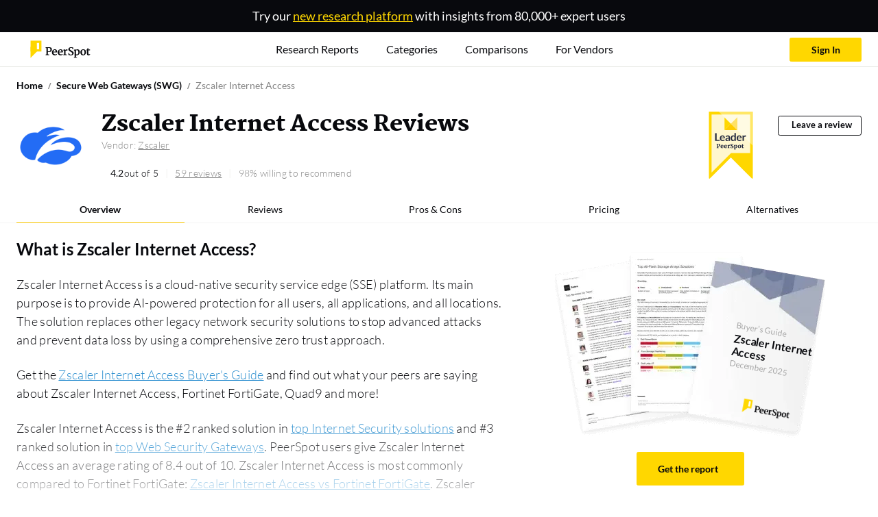

--- FILE ---
content_type: text/html; charset=utf-8
request_url: https://www.peerspot.com/products/zscaler-internet-access-reviews
body_size: 181963
content:
<!DOCTYPE html><html prefix="og: http://ogp.me/ns#"><head><meta charset="utf-8" /><link rel="preload" href="https://www.peerspot.com/assets/media/images/reports/triple_thumbnail_bg-513afd68.webp" as="image" type="image/webp" fetchpriority="high"><link rel="preload" href="https://www.peerspot.com/assets/media/images/logos/peerspot_logo_lt-096d4cbb.svg" as="image" type="image/svg+xml" fetchpriority="high"><link rel="preload" href="https://www.peerspot.com/assets/media/fonts/Martel-Black-0c39d64c.ttf" as="font" type="font/ttf" crossorigin="anonymous"><link rel="preload" href="https://www.peerspot.com/assets/media/fonts/Lato-Regular-5fee1b99.ttf" as="font" type="font/ttf" crossorigin="anonymous"><link rel="preload" href="https://www.peerspot.com/assets/media/fonts/Lato-Bold-f865d11d.ttf" as="font" type="font/ttf" crossorigin="anonymous"><link rel="preload" href="https://www.peerspot.com/assets/media/fonts/Lato-Light-a1aa3586.ttf" as="font" type="font/ttf" crossorigin="anonymous"><link rel="preload" href="https://www.peerspot.com/assets/media/fonts/Lato-Black-7e1004e8.ttf" as="font" type="font/ttf" crossorigin="anonymous"><link rel="preload" href="https://images.peerspot.com/image/upload/c_scale,dpr_3.0,f_auto,q_100,w_100/ohxyatscfqmlcegdjc8p9hig6dbz.png?_a=BACAGSDL" as="image"><script src="https://www.peerspot.com/assets/js/init-scripts-7425382d.js" defer="defer" type="module" data-turbo-track="reload" data-drive-on=""></script><script src="https://www.peerspot.com/assets/js/react/product-fdbc31fd.js" defer="defer" type="module" data-turbo-track="reload"></script>
<script src="https://www.peerspot.com/assets/js/products/show-b41ce83b.js" defer="defer" type="module" data-turbo-track="reload"></script><link rel="stylesheet" href="https://www.peerspot.com/assets/css/react/product-84353e13.css" data-turbo-track="reload" media="print" onload="this.media=&#39;all&#39;; this.onload = null" /><noscript><link rel="stylesheet" href="https://www.peerspot.com/assets/css/react/product-84353e13.css" /></noscript><script>window.PHONE_VERIFIABLE_COUNTRIES = Object.freeze(["us","sg","gb","ca","au","at","be","br","fr","de","ie","il","it","jp","nz","ph","pl","es","ch","tr","dk","fi","gr","hk","in","id","my","mx","no","pt","za","se","th","ae","vn","ar","db","cl","cy","hu","lu","ma","ng","pe","lk","nl"]);
window.dataLayer = window.dataLayer || [];
window.dataLayer.push({"productIds":[29609],"categoryIds":[1762,1830],"vendorIds":[29411,29411],"parentProductCategoryIds":[1753,1910],"grandparentProductCategoryIds":[1744,1906],"promotedProductId":null,"pageHasCampaign":false,"hasVid":false});
Object.assign(window.dataLayer[0], {
    adminUser:              false,
    itcsUser:               false,
    backendUser:            false,
    signedIn:               false,
    fp:                     '381e6098726aa1a871e2cb19860a7d7c',
    mobileDevice:           false,
    GUID:                   '',
    eligibleForSplitTest:   true,
    splitTestQueryParams:   {},
    siteWideSplitTestQueryParams: {},
    acronyms:               {"bi":"BI","ceo":"CEO","cto":"CTO","cio":"CIO","csm":"CSM","cso":"CSO","coo":"COO","cmo":"CMO","db":"DB","dba":"DBA","itcs":"ITCS","it":"IT","pdu":"PDU","ppc":"PPC","rds":"RDS","roi":"ROI","sdn":"SDN","sdr":"SDR","url":"URL","aigs":"AIGS","vp":"VP","pm":"PM","r\u0026d":"R\u0026D","ciso":"CISO","gm":"GM","qa":"QA","qc":"QC","fs":"FS"},
    sentryDsn:                'https://dbc2dd17b1854a23937c7e492b6955c9:652515c08e3f41e68023771adf890335@sentry.io/1258466',
    vapiPubKey:             '56810fd9-c024-41b0-b8af-7507a3dbd5d7',
    cloudinaryCloudName: 'itcentralstation'
});</script><script>
    (function(w,d,s,l,i){w[l]=w[l]||[];
    w[l].push({'gtm.start':
        new Date().getTime(),event:'gtm.js'});
    var f=d.getElementsByTagName(s)[0], j=d.createElement(s),dl=l!='dataLayer'?'&l='+l:'';
    // j.async=true;
    j.defer=true;
    j.src='https://www.googletagmanager.com/gtm.js?id='+i+dl;
    if (f.id === "gopt")
        f = d.getElementsByTagName(s)[1];
    f.parentNode.insertBefore(j,f);})(window,document,'script','dataLayer','GTM-PRQ5MXW');
</script>
<link rel="icon" type="image/x-icon" href="https://www.peerspot.com/images/favicon.ico" /><meta name="viewport" content="width=device-width, initial-scale=1" /><title>Zscaler Internet Access reviews 2026</title><meta name="description" content="Read in-depth Zscaler Internet Access reviews from real customers and learn about the pricing, features, and more." /><meta property="og:url" content="https://www.peerspot.com/products/zscaler-internet-access-reviews" /><meta property="og:site_name" content="PeerSpot" /><meta property="og:type" content="website" /><meta property="og:title" content="Zscaler Internet Access Reviews, Competitors and Pricing" /><meta property="og:description" content="Real user reviews of Zscaler Internet Access discussing pros and cons, top competitors and pricing. Let PeerSpot help you with your research to find the perfect solution for your business." /><meta property="og:image" content="https://images.peerspot.com/image/upload/c_scale,dpr_3.0,f_auto,q_100,w_200/ohxyatscfqmlcegdjc8p9hig6dbz.png?_a=BACAGSDL" /><meta property="fb:app_id" content="191122904339125" /><meta property="twitter:site" content="PeerSpot" /><meta property="twitter:card" content="summary_large_image" /><meta property="twitter:url" content="https://www.peerspot.com/products/zscaler-internet-access-reviews" /><meta property="twitter:title" content="Zscaler Internet Access Reviews, Competitors and Pricing" /><meta property="twitter:image" content="https://images.peerspot.com/image/upload/c_scale,dpr_3.0,f_auto,q_100,w_200/ohxyatscfqmlcegdjc8p9hig6dbz.png?_a=BACAGSDL" /><meta property="twitter:description" content="Real user reviews of Zscaler Internet Access discussing pros and cons, top competitors and pricing. Let PeerSpot help you with your research to find the perfect solution for your business." /><link rel="canonical" href="https://www.peerspot.com/products/zscaler-internet-access-reviews" /><meta content="index, follow" name="robots" /><style>@charset "UTF-8";:root,:host{--fa-font-solid: normal 900 1em/1 "Font Awesome 7 Free";--fa-font-regular: normal 400 1em/1 "Font Awesome 7 Free";--fa-font-light: normal 300 1em/1 "Font Awesome 7 Pro";--fa-font-thin: normal 100 1em/1 "Font Awesome 7 Pro";--fa-font-duotone: normal 900 1em/1 "Font Awesome 7 Duotone";--fa-font-duotone-regular: normal 400 1em/1 "Font Awesome 7 Duotone";--fa-font-duotone-light: normal 300 1em/1 "Font Awesome 7 Duotone";--fa-font-duotone-thin: normal 100 1em/1 "Font Awesome 7 Duotone";--fa-font-brands: normal 400 1em/1 "Font Awesome 7 Brands";--fa-font-sharp-solid: normal 900 1em/1 "Font Awesome 7 Sharp";--fa-font-sharp-regular: normal 400 1em/1 "Font Awesome 7 Sharp";--fa-font-sharp-light: normal 300 1em/1 "Font Awesome 7 Sharp";--fa-font-sharp-thin: normal 100 1em/1 "Font Awesome 7 Sharp";--fa-font-sharp-duotone-solid: normal 900 1em/1 "Font Awesome 7 Sharp Duotone";--fa-font-sharp-duotone-regular: normal 400 1em/1 "Font Awesome 7 Sharp Duotone";--fa-font-sharp-duotone-light: normal 300 1em/1 "Font Awesome 7 Sharp Duotone";--fa-font-sharp-duotone-thin: normal 100 1em/1 "Font Awesome 7 Sharp Duotone";--fa-font-slab-regular: normal 400 1em/1 "Font Awesome 7 Slab";--fa-font-slab-press-regular: normal 400 1em/1 "Font Awesome 7 Slab Press";--fa-font-whiteboard-semibold: normal 600 1em/1 "Font Awesome 7 Whiteboard";--fa-font-thumbprint-light: normal 300 1em/1 "Font Awesome 7 Thumbprint";--fa-font-notdog-solid: normal 900 1em/1 "Font Awesome 7 Notdog";--fa-font-notdog-duo-solid: normal 900 1em/1 "Font Awesome 7 Notdog Duo";--fa-font-etch-solid: normal 900 1em/1 "Font Awesome 7 Etch";--fa-font-jelly-regular: normal 400 1em/1 "Font Awesome 7 Jelly";--fa-font-jelly-fill-regular: normal 400 1em/1 "Font Awesome 7 Jelly Fill";--fa-font-jelly-duo-regular: normal 400 1em/1 "Font Awesome 7 Jelly Duo";--fa-font-chisel-regular: normal 400 1em/1 "Font Awesome 7 Chisel";--fa-font-utility-semibold: normal 600 1em/1 "Font Awesome 7 Utility";--fa-font-utility-duo-semibold: normal 600 1em/1 "Font Awesome 7 Utility Duo";--fa-font-utility-fill-semibold: normal 600 1em/1 "Font Awesome 7 Utility Fill"}.svg-inline--fa{box-sizing:content-box;display:var(--fa-display, inline-block);height:1em;overflow:visible;vertical-align:-.125em;width:var(--fa-width, 1.25em)}.svg-inline--fa.fa-2xs{vertical-align:.1em}.svg-inline--fa.fa-xs{vertical-align:0em}.svg-inline--fa.fa-sm{vertical-align:-.0714285714em}.svg-inline--fa.fa-lg{vertical-align:-.2em}.svg-inline--fa.fa-xl{vertical-align:-.25em}.svg-inline--fa.fa-2xl{vertical-align:-.3125em}.svg-inline--fa.fa-pull-left,.svg-inline--fa .fa-pull-start{float:inline-start;margin-inline-end:var(--fa-pull-margin, .3em)}.svg-inline--fa.fa-pull-right,.svg-inline--fa .fa-pull-end{float:inline-end;margin-inline-start:var(--fa-pull-margin, .3em)}.svg-inline--fa.fa-li{width:var(--fa-li-width, 2em);inset-inline-start:calc(-1 * var(--fa-li-width, 2em));inset-block-start:.25em}.fa-layers-counter,.fa-layers-text{display:inline-block;position:absolute;text-align:center}.fa-layers{display:inline-block;height:1em;position:relative;text-align:center;vertical-align:-.125em;width:var(--fa-width, 1.25em)}.fa-layers .svg-inline--fa{inset:0;margin:auto;position:absolute;transform-origin:center center}.fa-layers-text{left:50%;top:50%;transform:translate(-50%,-50%);transform-origin:center center}.fa-layers-counter{background-color:var(--fa-counter-background-color, #ff253a);border-radius:var(--fa-counter-border-radius, 1em);box-sizing:border-box;color:var(--fa-inverse, #fff);line-height:var(--fa-counter-line-height, 1);max-width:var(--fa-counter-max-width, 5em);min-width:var(--fa-counter-min-width, 1.5em);overflow:hidden;padding:var(--fa-counter-padding, .25em .5em);right:var(--fa-right, 0);text-overflow:ellipsis;top:var(--fa-top, 0);transform:scale(var(--fa-counter-scale, .25));transform-origin:top right}.fa-layers-bottom-right{bottom:var(--fa-bottom, 0);right:var(--fa-right, 0);top:auto;transform:scale(var(--fa-layers-scale, .25));transform-origin:bottom right}.fa-layers-bottom-left{bottom:var(--fa-bottom, 0);left:var(--fa-left, 0);right:auto;top:auto;transform:scale(var(--fa-layers-scale, .25));transform-origin:bottom left}.fa-layers-top-right{top:var(--fa-top, 0);right:var(--fa-right, 0);transform:scale(var(--fa-layers-scale, .25));transform-origin:top right}.fa-layers-top-left{left:var(--fa-left, 0);right:auto;top:var(--fa-top, 0);transform:scale(var(--fa-layers-scale, .25));transform-origin:top left}.fa-1x{font-size:1em}.fa-2x{font-size:2em}.fa-3x{font-size:3em}.fa-4x{font-size:4em}.fa-5x{font-size:5em}.fa-6x{font-size:6em}.fa-7x{font-size:7em}.fa-8x{font-size:8em}.fa-9x{font-size:9em}.fa-10x{font-size:10em}.fa-2xs{font-size:.625em;line-height:.1em;vertical-align:calc((6 / 10 - .375) * 1em)}.fa-xs{font-size:.75em;line-height:calc(1 / 12 * 1em);vertical-align:.125em}.fa-sm{font-size:.875em;line-height:calc(1 / 14 * 1em);vertical-align:calc((6 / 14 - .375) * 1em)}.fa-lg{font-size:1.25em;line-height:.05em;vertical-align:calc((6 / 20 - .375) * 1em)}.fa-xl{font-size:1.5em;line-height:calc(1 / 24 * 1em);vertical-align:-.125em}.fa-2xl{font-size:2em;line-height:.03125em;vertical-align:-.1875em}.fa-width-auto{--fa-width: auto}.fa-fw,.fa-width-fixed{--fa-width: 1.25em}.fa-ul{list-style-type:none;margin-inline-start:var(--fa-li-margin, 2.5em);padding-inline-start:0}.fa-ul>li{position:relative}.fa-li{inset-inline-start:calc(-1 * var(--fa-li-width, 2em));position:absolute;text-align:center;width:var(--fa-li-width, 2em);line-height:inherit}.fa-border{border-color:var(--fa-border-color, #eee);border-radius:var(--fa-border-radius, .1em);border-style:var(--fa-border-style, solid);border-width:var(--fa-border-width, .0625em);box-sizing:var(--fa-border-box-sizing, content-box);padding:var(--fa-border-padding, .1875em .25em)}.fa-pull-left,.fa-pull-start{float:inline-start;margin-inline-end:var(--fa-pull-margin, .3em)}.fa-pull-right,.fa-pull-end{float:inline-end;margin-inline-start:var(--fa-pull-margin, .3em)}.fa-beat{animation-name:fa-beat;animation-delay:var(--fa-animation-delay, 0s);animation-direction:var(--fa-animation-direction, normal);animation-duration:var(--fa-animation-duration, 1s);animation-iteration-count:var(--fa-animation-iteration-count, infinite);animation-timing-function:var(--fa-animation-timing, ease-in-out)}.fa-bounce{animation-name:fa-bounce;animation-delay:var(--fa-animation-delay, 0s);animation-direction:var(--fa-animation-direction, normal);animation-duration:var(--fa-animation-duration, 1s);animation-iteration-count:var(--fa-animation-iteration-count, infinite);animation-timing-function:var(--fa-animation-timing, cubic-bezier(.28, .84, .42, 1))}.fa-fade{animation-name:fa-fade;animation-delay:var(--fa-animation-delay, 0s);animation-direction:var(--fa-animation-direction, normal);animation-duration:var(--fa-animation-duration, 1s);animation-iteration-count:var(--fa-animation-iteration-count, infinite);animation-timing-function:var(--fa-animation-timing, cubic-bezier(.4, 0, .6, 1))}.fa-beat-fade{animation-name:fa-beat-fade;animation-delay:var(--fa-animation-delay, 0s);animation-direction:var(--fa-animation-direction, normal);animation-duration:var(--fa-animation-duration, 1s);animation-iteration-count:var(--fa-animation-iteration-count, infinite);animation-timing-function:var(--fa-animation-timing, cubic-bezier(.4, 0, .6, 1))}.fa-flip{animation-name:fa-flip;animation-delay:var(--fa-animation-delay, 0s);animation-direction:var(--fa-animation-direction, normal);animation-duration:var(--fa-animation-duration, 1s);animation-iteration-count:var(--fa-animation-iteration-count, infinite);animation-timing-function:var(--fa-animation-timing, ease-in-out)}.fa-shake{animation-name:fa-shake;animation-delay:var(--fa-animation-delay, 0s);animation-direction:var(--fa-animation-direction, normal);animation-duration:var(--fa-animation-duration, 1s);animation-iteration-count:var(--fa-animation-iteration-count, infinite);animation-timing-function:var(--fa-animation-timing, linear)}.fa-spin{animation-name:fa-spin;animation-delay:var(--fa-animation-delay, 0s);animation-direction:var(--fa-animation-direction, normal);animation-duration:var(--fa-animation-duration, 2s);animation-iteration-count:var(--fa-animation-iteration-count, infinite);animation-timing-function:var(--fa-animation-timing, linear)}.fa-spin-reverse{--fa-animation-direction: reverse}.fa-pulse,.fa-spin-pulse{animation-name:fa-spin;animation-direction:var(--fa-animation-direction, normal);animation-duration:var(--fa-animation-duration, 1s);animation-iteration-count:var(--fa-animation-iteration-count, infinite);animation-timing-function:var(--fa-animation-timing, steps(8))}@media(prefers-reduced-motion:reduce){.fa-beat,.fa-bounce,.fa-fade,.fa-beat-fade,.fa-flip,.fa-pulse,.fa-shake,.fa-spin,.fa-spin-pulse{animation:none!important;transition:none!important}}@keyframes fa-beat{0%,90%{transform:scale(1)}45%{transform:scale(var(--fa-beat-scale, 1.25))}}@keyframes fa-bounce{0%{transform:scale(1) translateY(0)}10%{transform:scale(var(--fa-bounce-start-scale-x, 1.1),var(--fa-bounce-start-scale-y, .9)) translateY(0)}30%{transform:scale(var(--fa-bounce-jump-scale-x, .9),var(--fa-bounce-jump-scale-y, 1.1)) translateY(var(--fa-bounce-height, -.5em))}50%{transform:scale(var(--fa-bounce-land-scale-x, 1.05),var(--fa-bounce-land-scale-y, .95)) translateY(0)}57%{transform:scale(1) translateY(var(--fa-bounce-rebound, -.125em))}64%{transform:scale(1) translateY(0)}to{transform:scale(1) translateY(0)}}@keyframes fa-fade{50%{opacity:var(--fa-fade-opacity, .4)}}@keyframes fa-beat-fade{0%,to{opacity:var(--fa-beat-fade-opacity, .4);transform:scale(1)}50%{opacity:1;transform:scale(var(--fa-beat-fade-scale, 1.125))}}@keyframes fa-flip{50%{transform:rotate3d(var(--fa-flip-x, 0),var(--fa-flip-y, 1),var(--fa-flip-z, 0),var(--fa-flip-angle, -180deg))}}@keyframes fa-shake{0%{transform:rotate(-15deg)}4%{transform:rotate(15deg)}8%,24%{transform:rotate(-18deg)}12%,28%{transform:rotate(18deg)}16%{transform:rotate(-22deg)}20%{transform:rotate(22deg)}32%{transform:rotate(-12deg)}36%{transform:rotate(12deg)}40%,to{transform:rotate(0)}}@keyframes fa-spin{0%{transform:rotate(0)}to{transform:rotate(360deg)}}.fa-rotate-90{transform:rotate(90deg)}.fa-rotate-180{transform:rotate(180deg)}.fa-rotate-270{transform:rotate(270deg)}.fa-flip-horizontal{transform:scaleX(-1)}.fa-flip-vertical{transform:scaleY(-1)}.fa-flip-both,.fa-flip-horizontal.fa-flip-vertical{transform:scale(-1)}.fa-rotate-by{transform:rotate(var(--fa-rotate-angle, 0))}.svg-inline--fa .fa-primary{fill:var(--fa-primary-color, currentColor);opacity:var(--fa-primary-opacity, 1)}.svg-inline--fa .fa-secondary{fill:var(--fa-secondary-color, currentColor);opacity:var(--fa-secondary-opacity, .4)}.svg-inline--fa.fa-swap-opacity .fa-primary{opacity:var(--fa-secondary-opacity, .4)}.svg-inline--fa.fa-swap-opacity .fa-secondary{opacity:var(--fa-primary-opacity, 1)}.svg-inline--fa mask .fa-primary,.svg-inline--fa mask .fa-secondary{fill:#000}.svg-inline--fa.fa-inverse{fill:var(--fa-inverse, #fff)}.fa-stack{display:inline-block;height:2em;line-height:2em;position:relative;vertical-align:middle;width:2.5em}.fa-inverse{color:var(--fa-inverse, #fff)}.svg-inline--fa.fa-stack-1x{--fa-width: 1.25em;height:1em;width:var(--fa-width)}.svg-inline--fa.fa-stack-2x{--fa-width: 2.5em;height:2em;width:var(--fa-width)}.fa-stack-1x,.fa-stack-2x{inset:0;margin:auto;position:absolute;z-index:var(--fa-stack-z-index, auto)}@font-face{font-family:Martel;src:url("/assets/media/fonts/Martel-ExtraLight-811f1f60.ttf");font-weight:200;font-display:swap}@font-face{font-family:Martel;src:url("/assets/media/fonts/Martel-Light-c532815b.ttf");font-weight:300;font-display:swap}@font-face{font-family:Martel;src:url("/assets/media/fonts/Martel-Regular-ef7fa4b4.ttf");font-weight:400;font-display:swap}@font-face{font-family:Martel;src:url("/assets/media/fonts/Martel-SemiBold-567b587a.ttf");font-weight:600;font-display:swap}@font-face{font-family:Martel;src:url("/assets/media/fonts/Martel-Bold-dbeb53d9.ttf");font-weight:700;font-display:swap}@font-face{font-family:Martel;src:url("/assets/media/fonts/Martel-ExtraBold-6b4e2b95.ttf");font-weight:800;font-display:swap}@font-face{font-family:Martel;src:url("/assets/media/fonts/Martel-Black-0c39d64c.ttf");font-weight:900;font-display:swap}@font-face{font-family:Lato;src:url("/assets/media/fonts/Lato-Thin-e6b57551.ttf");font-weight:100;font-display:swap}@font-face{font-family:Lato;src:url("/assets/media/fonts/Lato-ThinItalic-0c57ea03.ttf");font-weight:100;font-style:italic;font-display:swap}@font-face{font-family:Lato;src:url("/assets/media/fonts/Lato-Light-a1aa3586.ttf");font-weight:300;font-display:swap}@font-face{font-family:Lato;src:url("/assets/media/fonts/Lato-LightItalic-abcb2766.ttf");font-weight:300;font-style:italic;font-display:swap}@font-face{font-family:Lato;src:url("/assets/media/fonts/Lato-Regular-5fee1b99.ttf");font-weight:400;font-display:swap}@font-face{font-family:Lato;src:url("/assets/media/fonts/Lato-Bold-f865d11d.ttf");font-weight:700;font-display:swap}@font-face{font-family:Lato;src:url("/assets/media/fonts/Lato-BoldItalic-1e388ac3.ttf");font-weight:700;font-style:italic;font-display:swap}@font-face{font-family:Lato;src:url("/assets/media/fonts/Lato-Black-7e1004e8.ttf");font-weight:900;font-display:swap}@font-face{font-family:Lato;src:url("/assets/media/fonts/Lato-BlackItalic-d6f89c25.ttf");font-weight:900;font-style:italic;font-display:swap}:root,[data-bs-theme=light]{--bs-blue: #36627F;--bs-blue-hover: #0a4d78;--bs-blue-link: #2a8ecf;--bs-indigo: #785CA7;--bs-purple: #785CA7;--bs-pink: #E94A7E;--bs-red: #FF0000;--bs-reddark: #bc0505;--bs-orange: #FD964C;--bs-yellow: #FFD700;--bs-yellowdark: #FFCC00;--bs-green: #70CACA;--bs-teal: #70CACA;--bs-cyan: #70CACA;--bs-white: #fff;--bs-gray: #E5E6E1;--bs-gray-dark: #848484;--bs-gray-100: #FAFAFA;--bs-gray-200: #F5F5F5;--bs-gray-300: #ededed;--bs-gray-400: #E5E6E1;--bs-gray-500: #adb5bd;--bs-gray-600: #A9A9A9;--bs-gray-700: #848484;--bs-gray-800: #666560;--bs-gray-900: #4D4D4D;--bs-primary: #FFD700;--bs-secondary: #08090D;--bs-success: #07C960;--bs-info: #785CA7;--bs-warning: #FD964C;--bs-danger: #bc0505;--bs-light: #F5F5F5;--bs-medium: #848484;--bs-dark: #4D4D4D;--bs-pro: #07C960;--bs-con: #bc0505;--bs-primary-rgb: 255, 215, 0;--bs-secondary-rgb: 8, 9, 13;--bs-success-rgb: 7, 201, 96;--bs-info-rgb: 120, 92, 167;--bs-warning-rgb: 253, 150, 76;--bs-danger-rgb: 188, 5, 5;--bs-light-rgb: 245, 245, 245;--bs-medium-rgb: 132, 132, 132;--bs-dark-rgb: 77, 77, 77;--bs-pro-rgb: 7, 201, 96;--bs-con-rgb: 188, 5, 5;--bs-primary-text-emphasis: #665600;--bs-secondary-text-emphasis: rgb(3.2, 3.6, 5.2);--bs-success-text-emphasis: rgb(2.8, 80.4, 38.4);--bs-info-text-emphasis: rgb(48, 36.8, 66.8);--bs-warning-text-emphasis: rgb(101.2, 60, 30.4);--bs-danger-text-emphasis: rgb(75.2, 2, 2);--bs-light-text-emphasis: #848484;--bs-dark-text-emphasis: #848484;--bs-primary-bg-subtle: #fff7cc;--bs-secondary-bg-subtle: rgb(205.6, 205.8, 206.6);--bs-success-bg-subtle: rgb(205.4, 244.2, 223.2);--bs-info-bg-subtle: rgb(228, 222.4, 237.4);--bs-warning-bg-subtle: rgb(254.6, 234, 219.2);--bs-danger-bg-subtle: rgb(241.6, 205, 205);--bs-light-bg-subtle: rgb(252.5, 252.5, 252.5);--bs-dark-bg-subtle: #E5E6E1;--bs-primary-border-subtle: #ffef99;--bs-secondary-border-subtle: rgb(156.2, 156.6, 158.2);--bs-success-border-subtle: rgb(155.8, 233.4, 191.4);--bs-info-border-subtle: rgb(201, 189.8, 219.8);--bs-warning-border-subtle: rgb(254.2, 213, 183.4);--bs-danger-border-subtle: rgb(228.2, 155, 155);--bs-light-border-subtle: #F5F5F5;--bs-dark-border-subtle: #adb5bd;--bs-white-rgb: 255, 255, 255;--bs-black-rgb: 8, 9, 13;--bs-font-sans-serif: "Lato", sans-serif;--bs-font-monospace: "Martel", serif;--bs-gradient: linear-gradient(180deg, rgba(255, 255, 255, .15), rgba(255, 255, 255, 0));--bs-body-font-family: "Lato", sans-serif;--bs-body-font-size: .875rem;--bs-body-font-weight: 400;--bs-body-line-height: 1.5;--bs-body-color: #848484;--bs-body-color-rgb: 132, 132, 132;--bs-body-bg: #f5f6f8;--bs-body-bg-rgb: 245, 246, 248;--bs-emphasis-color: #08090D;--bs-emphasis-color-rgb: 8, 9, 13;--bs-secondary-color: rgba(132, 132, 132, .75);--bs-secondary-color-rgb: 132, 132, 132;--bs-secondary-bg: #F5F5F5;--bs-secondary-bg-rgb: 245, 245, 245;--bs-tertiary-color: rgba(132, 132, 132, .5);--bs-tertiary-color-rgb: 132, 132, 132;--bs-tertiary-bg: #FAFAFA;--bs-tertiary-bg-rgb: 250, 250, 250;--bs-heading-color: inherit;--bs-link-color: #FFD700;--bs-link-color-rgb: 255, 215, 0;--bs-link-decoration: none;--bs-link-hover-color: rgb(178.5, 150.5, 0);--bs-link-hover-color-rgb: 179, 150, 0;--bs-link-hover-decoration: none;--bs-code-color: #E94A7E;--bs-highlight-color: #848484;--bs-highlight-bg: #fcf8e3;--bs-border-width: 1px;--bs-border-style: solid;--bs-border-color: rgb(243.375, 243.375, 243.375);--bs-border-color-translucent: rgba(8, 9, 13, .175);--bs-border-radius: .25rem;--bs-border-radius-sm: .2rem;--bs-border-radius-lg: .3rem;--bs-border-radius-xl: 1rem;--bs-border-radius-xxl: 2rem;--bs-border-radius-2xl: var(--bs-border-radius-xxl);--bs-border-radius-pill: 50rem;--bs-box-shadow: 0 0 35px 0 rgba(154, 161, 171, .15);--bs-box-shadow-sm: 0 .75rem 6rem rgba(56, 65, 74, .03);--bs-box-shadow-lg: 0 0 45px 0 rgba(0, 0, 0, .12);--bs-box-shadow-inset: inset 0 1px 2px rgba(8, 9, 13, .075);--bs-focus-ring-width: .25rem;--bs-focus-ring-opacity: .25;--bs-focus-ring-color: rgba(255, 215, 0, .25);--bs-form-valid-color: #07C960;--bs-form-valid-border-color: #07C960;--bs-form-invalid-color: #bc0505;--bs-form-invalid-border-color: #bc0505}[data-bs-theme=dark]{color-scheme:dark;--bs-body-color: #ededed;--bs-body-color-rgb: 237, 237, 237;--bs-body-bg: #4D4D4D;--bs-body-bg-rgb: 77, 77, 77;--bs-emphasis-color: #fff;--bs-emphasis-color-rgb: 255, 255, 255;--bs-secondary-color: rgba(237, 237, 237, .75);--bs-secondary-color-rgb: 237, 237, 237;--bs-secondary-bg: #666560;--bs-secondary-bg-rgb: 102, 101, 96;--bs-tertiary-color: rgba(237, 237, 237, .5);--bs-tertiary-color-rgb: 237, 237, 237;--bs-tertiary-bg: rgb(89.5, 89, 86.5);--bs-tertiary-bg-rgb: 90, 89, 87;--bs-primary-text-emphasis: #ffe766;--bs-secondary-text-emphasis: rgb(106.8, 107.4, 109.8);--bs-success-text-emphasis: rgb(106.2, 222.6, 159.6);--bs-info-text-emphasis: rgb(174, 157.2, 202.2);--bs-warning-text-emphasis: rgb(253.8, 192, 147.6);--bs-danger-text-emphasis: rgb(214.8, 105, 105);--bs-light-text-emphasis: #FAFAFA;--bs-dark-text-emphasis: #ededed;--bs-primary-bg-subtle: #332b00;--bs-secondary-bg-subtle: rgb(1.6, 1.8, 2.6);--bs-success-bg-subtle: rgb(1.4, 40.2, 19.2);--bs-info-bg-subtle: rgb(24, 18.4, 33.4);--bs-warning-bg-subtle: rgb(50.6, 30, 15.2);--bs-danger-bg-subtle: rgb(37.6, 1, 1);--bs-light-bg-subtle: #666560;--bs-dark-bg-subtle: rgb(55, 55, 54.5);--bs-primary-border-subtle: #998100;--bs-secondary-border-subtle: rgb(4.8, 5.4, 7.8);--bs-success-border-subtle: rgb(4.2, 120.6, 57.6);--bs-info-border-subtle: rgb(72, 55.2, 100.2);--bs-warning-border-subtle: rgb(151.8, 90, 45.6);--bs-danger-border-subtle: rgb(112.8, 3, 3);--bs-light-border-subtle: #848484;--bs-dark-border-subtle: #666560;--bs-heading-color: inherit;--bs-link-color: #ffe766;--bs-link-hover-color: rgb(255, 235.8, 132.6);--bs-link-color-rgb: 255, 231, 102;--bs-link-hover-color-rgb: 255, 236, 133;--bs-code-color: rgb(241.8, 146.4, 177.6);--bs-highlight-color: #ededed;--bs-highlight-bg: #665600;--bs-border-color: #848484;--bs-border-color-translucent: rgba(255, 255, 255, .15);--bs-form-valid-color: rgb(169.2, 223.2, 223.2);--bs-form-valid-border-color: rgb(169.2, 223.2, 223.2);--bs-form-invalid-color: #ff6666;--bs-form-invalid-border-color: #ff6666}*,*:before,*:after{box-sizing:border-box}@media(prefers-reduced-motion:no-preference){:root{scroll-behavior:smooth}}body{margin:0;font-family:var(--bs-body-font-family);font-size:var(--bs-body-font-size);font-weight:var(--bs-body-font-weight);line-height:var(--bs-body-line-height);color:var(--bs-body-color);text-align:var(--bs-body-text-align);background-color:var(--bs-body-bg);-webkit-text-size-adjust:100%;-webkit-tap-highlight-color:rgba(8,9,13,0)}hr{margin:1.5rem 0;color:inherit;border:0;border-top:1px solid rgb(243.375,243.375,243.375);opacity:.25}h6,.h6,h5,.h5,h4,.h4,h3,.h3,h2,.h2,h1,.h1{margin-top:0;margin-bottom:1.5rem;font-weight:400;line-height:1.1;color:var(--bs-heading-color)}h1,.h1{font-size:calc(1.375rem + 1.5vw)}@media(min-width:1200px){h1,.h1{font-size:2.5rem}}h2,.h2{font-size:calc(1.325rem + .9vw)}@media(min-width:1200px){h2,.h2{font-size:2rem}}h3,.h3{font-size:calc(1.3rem + .6vw)}@media(min-width:1200px){h3,.h3{font-size:1.75rem}}h4,.h4{font-size:calc(1.275rem + .3vw)}@media(min-width:1200px){h4,.h4{font-size:1.5rem}}h5,.h5{font-size:1.25rem}h6,.h6{font-size:1rem}p{margin-top:0;margin-bottom:1rem}abbr[title]{text-decoration:underline dotted;cursor:help;text-decoration-skip-ink:none}address{margin-bottom:1rem;font-style:normal;line-height:inherit}ol,ul{padding-left:2rem}ol,ul,dl{margin-top:0;margin-bottom:1rem}ol ol,ul ul,ol ul,ul ol{margin-bottom:0}dt{font-weight:700}dd{margin-bottom:.5rem;margin-left:0}blockquote{margin:0 0 1rem}b,strong{font-weight:bolder}small,.small{font-size:.75rem}mark,.mark{padding:.2em;color:var(--bs-highlight-color);background-color:var(--bs-highlight-bg)}sub,sup{position:relative;font-size:.75em;line-height:0;vertical-align:baseline}sub{bottom:-.25em}sup{top:-.5em}a{color:rgba(var(--bs-link-color-rgb),var(--bs-link-opacity, 1));text-decoration:none}a:hover{--bs-link-color-rgb: var(--bs-link-hover-color-rgb);text-decoration:none}a:not([href]):not([class]),a:not([href]):not([class]):hover{color:inherit;text-decoration:none}pre,code,kbd,samp{font-family:var(--bs-font-monospace);font-size:1em}pre{display:block;margin-top:0;margin-bottom:1rem;overflow:auto;font-size:87.5%;color:#4d4d4d}pre code{font-size:inherit;color:inherit;word-break:normal}code{font-size:87.5%;color:var(--bs-code-color);word-wrap:break-word}a>code{color:inherit}kbd{padding:.2rem .4rem;font-size:87.5%;color:#fff;background-color:#4d4d4d;border-radius:.2rem}kbd kbd{padding:0;font-size:1em;font-weight:700}figure{margin:0 0 1rem}img,svg{vertical-align:middle}table{caption-side:bottom;border-collapse:collapse}caption{padding-top:.5rem;padding-bottom:.5rem;color:#a9a9a9;text-align:left}th{text-align:inherit;text-align:-webkit-match-parent}thead,tbody,tfoot,tr,td,th{border-color:inherit;border-style:solid;border-width:0}label{display:inline-block}button{border-radius:0}button:focus:not(:focus-visible){outline:0}input,button,select,optgroup,textarea{margin:0;font-family:inherit;font-size:inherit;line-height:inherit}button,select{text-transform:none}[role=button]{cursor:pointer}select{word-wrap:normal}select:disabled{opacity:1}[list]:not([type=date]):not([type=datetime-local]):not([type=month]):not([type=week]):not([type=time])::-webkit-calendar-picker-indicator{display:none!important}button,[type=button],[type=reset],[type=submit]{-webkit-appearance:button}button:not(:disabled),[type=button]:not(:disabled),[type=reset]:not(:disabled),[type=submit]:not(:disabled){cursor:pointer}::-moz-focus-inner{padding:0;border-style:none}textarea{resize:vertical}fieldset{min-width:0;padding:0;margin:0;border:0}legend{float:left;width:100%;padding:0;margin-bottom:.5rem;line-height:inherit;font-size:calc(1.275rem + .3vw)}@media(min-width:1200px){legend{font-size:1.5rem}}legend+*{clear:left}::-webkit-datetime-edit-fields-wrapper,::-webkit-datetime-edit-text,::-webkit-datetime-edit-minute,::-webkit-datetime-edit-hour-field,::-webkit-datetime-edit-day-field,::-webkit-datetime-edit-month-field,::-webkit-datetime-edit-year-field{padding:0}::-webkit-inner-spin-button{height:auto}[type=search]{-webkit-appearance:textfield;outline-offset:-2px}[type=search]::-webkit-search-cancel-button{cursor:pointer;filter:grayscale(1)}::-webkit-search-decoration{-webkit-appearance:none}::-webkit-color-swatch-wrapper{padding:0}::file-selector-button{font:inherit;-webkit-appearance:button}output{display:inline-block}iframe{border:0}summary{display:list-item;cursor:pointer}progress{vertical-align:baseline}[hidden]{display:none!important}.lead{font-size:1.09375rem;font-weight:300}.display-1{font-weight:300;line-height:1.1;font-size:calc(1.625rem + 4.5vw)}@media(min-width:1200px){.display-1{font-size:5rem}}.display-2{font-weight:300;line-height:1.1;font-size:calc(1.575rem + 3.9vw)}@media(min-width:1200px){.display-2{font-size:4.5rem}}.display-3{font-weight:300;line-height:1.1;font-size:calc(1.525rem + 3.3vw)}@media(min-width:1200px){.display-3{font-size:4rem}}.display-4{font-weight:300;line-height:1.1;font-size:calc(1.475rem + 2.7vw)}@media(min-width:1200px){.display-4{font-size:3.5rem}}.display-5{font-weight:300;line-height:1.1;font-size:calc(1.425rem + 2.1vw)}@media(min-width:1200px){.display-5{font-size:3rem}}.display-6{font-weight:300;line-height:1.1;font-size:calc(1.375rem + 1.5vw)}@media(min-width:1200px){.display-6{font-size:2.5rem}}.list-unstyled,.list-inline{padding-left:0;list-style:none}.list-inline-item{display:inline-block}.list-inline-item:not(:last-child){margin-right:6px}.initialism{font-size:.75rem;text-transform:uppercase}.blockquote{margin-bottom:1.5rem;font-size:1.09375rem}.blockquote>:last-child{margin-bottom:0}.blockquote-footer{margin-top:-1.5rem;margin-bottom:1.5rem;font-size:.75rem;color:#a9a9a9}.blockquote-footer:before{content:"\2014\a0"}.container,.container-fluid,.container-xxl,.container-xl,.container-lg,.container-md,.container-sm{--bs-gutter-x: 24px;--bs-gutter-y: 0;width:100%;padding-right:calc(var(--bs-gutter-x) * .5);padding-left:calc(var(--bs-gutter-x) * .5);margin-right:auto;margin-left:auto}@media(min-width:576px){.container-sm,.container{max-width:540px}}@media(min-width:813px){.container-md,.container-sm,.container{max-width:720px}}@media(min-width:992px){.container-lg,.container-md,.container-sm,.container{max-width:960px}}@media(min-width:1367px){.container-xl,.container-lg,.container-md,.container-sm,.container{max-width:1140px}}@media(min-width:1400px){.container-xxl,.container-xl,.container-lg,.container-md,.container-sm,.container{max-width:1320px}}:root{--bs-breakpoint-xs: 0;--bs-breakpoint-sm: 576px;--bs-breakpoint-md: 813px;--bs-breakpoint-lg: 992px;--bs-breakpoint-xl: 1367px;--bs-breakpoint-xxl: 1400px}.row{--bs-gutter-x: 24px;--bs-gutter-y: 0;display:flex;flex-wrap:wrap;margin-top:calc(-1 * var(--bs-gutter-y));margin-right:calc(-.5 * var(--bs-gutter-x));margin-left:calc(-.5 * var(--bs-gutter-x))}.row>*{flex-shrink:0;width:100%;max-width:100%;padding-right:calc(var(--bs-gutter-x) * .5);padding-left:calc(var(--bs-gutter-x) * .5);margin-top:var(--bs-gutter-y)}.col{flex:1 0 0}.row-cols-auto>*{flex:0 0 auto;width:auto}.row-cols-1>*{flex:0 0 auto;width:100%}.row-cols-2>*{flex:0 0 auto;width:50%}.row-cols-3>*{flex:0 0 auto;width:33.33333333%}.row-cols-4>*{flex:0 0 auto;width:25%}.row-cols-5>*{flex:0 0 auto;width:20%}.row-cols-6>*{flex:0 0 auto;width:16.66666667%}.col-auto{flex:0 0 auto;width:auto}.col-1{flex:0 0 auto;width:8.33333333%}.col-2{flex:0 0 auto;width:16.66666667%}.col-3{flex:0 0 auto;width:25%}.col-4{flex:0 0 auto;width:33.33333333%}.col-5{flex:0 0 auto;width:41.66666667%}.col-6{flex:0 0 auto;width:50%}.col-7{flex:0 0 auto;width:58.33333333%}.col-8{flex:0 0 auto;width:66.66666667%}.col-9{flex:0 0 auto;width:75%}.col-10{flex:0 0 auto;width:83.33333333%}.col-11{flex:0 0 auto;width:91.66666667%}.col-12{flex:0 0 auto;width:100%}.offset-1{margin-left:8.33333333%}.offset-2{margin-left:16.66666667%}.offset-3{margin-left:25%}.offset-4{margin-left:33.33333333%}.offset-5{margin-left:41.66666667%}.offset-6{margin-left:50%}.offset-7{margin-left:58.33333333%}.offset-8{margin-left:66.66666667%}.offset-9{margin-left:75%}.offset-10{margin-left:83.33333333%}.offset-11{margin-left:91.66666667%}.g-0,.gx-0{--bs-gutter-x: 0}.g-0,.gy-0{--bs-gutter-y: 0}.g-1,.gx-1{--bs-gutter-x: .375rem}.g-1,.gy-1{--bs-gutter-y: .375rem}.g-2,.gx-2{--bs-gutter-x: .75rem}.g-2,.gy-2{--bs-gutter-y: .75rem}.g-3,.gx-3{--bs-gutter-x: 1.5rem}.g-3,.gy-3{--bs-gutter-y: 1.5rem}.g-4,.gx-4{--bs-gutter-x: 2.25rem}.g-4,.gy-4{--bs-gutter-y: 2.25rem}.g-5,.gx-5{--bs-gutter-x: 4.5rem}.g-5,.gy-5{--bs-gutter-y: 4.5rem}@media(min-width:576px){.col-sm{flex:1 0 0}.row-cols-sm-auto>*{flex:0 0 auto;width:auto}.row-cols-sm-1>*{flex:0 0 auto;width:100%}.row-cols-sm-2>*{flex:0 0 auto;width:50%}.row-cols-sm-3>*{flex:0 0 auto;width:33.33333333%}.row-cols-sm-4>*{flex:0 0 auto;width:25%}.row-cols-sm-5>*{flex:0 0 auto;width:20%}.row-cols-sm-6>*{flex:0 0 auto;width:16.66666667%}.col-sm-auto{flex:0 0 auto;width:auto}.col-sm-1{flex:0 0 auto;width:8.33333333%}.col-sm-2{flex:0 0 auto;width:16.66666667%}.col-sm-3{flex:0 0 auto;width:25%}.col-sm-4{flex:0 0 auto;width:33.33333333%}.col-sm-5{flex:0 0 auto;width:41.66666667%}.col-sm-6{flex:0 0 auto;width:50%}.col-sm-7{flex:0 0 auto;width:58.33333333%}.col-sm-8{flex:0 0 auto;width:66.66666667%}.col-sm-9{flex:0 0 auto;width:75%}.col-sm-10{flex:0 0 auto;width:83.33333333%}.col-sm-11{flex:0 0 auto;width:91.66666667%}.col-sm-12{flex:0 0 auto;width:100%}.offset-sm-0{margin-left:0}.offset-sm-1{margin-left:8.33333333%}.offset-sm-2{margin-left:16.66666667%}.offset-sm-3{margin-left:25%}.offset-sm-4{margin-left:33.33333333%}.offset-sm-5{margin-left:41.66666667%}.offset-sm-6{margin-left:50%}.offset-sm-7{margin-left:58.33333333%}.offset-sm-8{margin-left:66.66666667%}.offset-sm-9{margin-left:75%}.offset-sm-10{margin-left:83.33333333%}.offset-sm-11{margin-left:91.66666667%}.g-sm-0,.gx-sm-0{--bs-gutter-x: 0}.g-sm-0,.gy-sm-0{--bs-gutter-y: 0}.g-sm-1,.gx-sm-1{--bs-gutter-x: .375rem}.g-sm-1,.gy-sm-1{--bs-gutter-y: .375rem}.g-sm-2,.gx-sm-2{--bs-gutter-x: .75rem}.g-sm-2,.gy-sm-2{--bs-gutter-y: .75rem}.g-sm-3,.gx-sm-3{--bs-gutter-x: 1.5rem}.g-sm-3,.gy-sm-3{--bs-gutter-y: 1.5rem}.g-sm-4,.gx-sm-4{--bs-gutter-x: 2.25rem}.g-sm-4,.gy-sm-4{--bs-gutter-y: 2.25rem}.g-sm-5,.gx-sm-5{--bs-gutter-x: 4.5rem}.g-sm-5,.gy-sm-5{--bs-gutter-y: 4.5rem}}@media(min-width:813px){.col-md{flex:1 0 0}.row-cols-md-auto>*{flex:0 0 auto;width:auto}.row-cols-md-1>*{flex:0 0 auto;width:100%}.row-cols-md-2>*{flex:0 0 auto;width:50%}.row-cols-md-3>*{flex:0 0 auto;width:33.33333333%}.row-cols-md-4>*{flex:0 0 auto;width:25%}.row-cols-md-5>*{flex:0 0 auto;width:20%}.row-cols-md-6>*{flex:0 0 auto;width:16.66666667%}.col-md-auto{flex:0 0 auto;width:auto}.col-md-1{flex:0 0 auto;width:8.33333333%}.col-md-2{flex:0 0 auto;width:16.66666667%}.col-md-3{flex:0 0 auto;width:25%}.col-md-4{flex:0 0 auto;width:33.33333333%}.col-md-5{flex:0 0 auto;width:41.66666667%}.col-md-6{flex:0 0 auto;width:50%}.col-md-7{flex:0 0 auto;width:58.33333333%}.col-md-8{flex:0 0 auto;width:66.66666667%}.col-md-9{flex:0 0 auto;width:75%}.col-md-10{flex:0 0 auto;width:83.33333333%}.col-md-11{flex:0 0 auto;width:91.66666667%}.col-md-12{flex:0 0 auto;width:100%}.offset-md-0{margin-left:0}.offset-md-1{margin-left:8.33333333%}.offset-md-2{margin-left:16.66666667%}.offset-md-3{margin-left:25%}.offset-md-4{margin-left:33.33333333%}.offset-md-5{margin-left:41.66666667%}.offset-md-6{margin-left:50%}.offset-md-7{margin-left:58.33333333%}.offset-md-8{margin-left:66.66666667%}.offset-md-9{margin-left:75%}.offset-md-10{margin-left:83.33333333%}.offset-md-11{margin-left:91.66666667%}.g-md-0,.gx-md-0{--bs-gutter-x: 0}.g-md-0,.gy-md-0{--bs-gutter-y: 0}.g-md-1,.gx-md-1{--bs-gutter-x: .375rem}.g-md-1,.gy-md-1{--bs-gutter-y: .375rem}.g-md-2,.gx-md-2{--bs-gutter-x: .75rem}.g-md-2,.gy-md-2{--bs-gutter-y: .75rem}.g-md-3,.gx-md-3{--bs-gutter-x: 1.5rem}.g-md-3,.gy-md-3{--bs-gutter-y: 1.5rem}.g-md-4,.gx-md-4{--bs-gutter-x: 2.25rem}.g-md-4,.gy-md-4{--bs-gutter-y: 2.25rem}.g-md-5,.gx-md-5{--bs-gutter-x: 4.5rem}.g-md-5,.gy-md-5{--bs-gutter-y: 4.5rem}}@media(min-width:992px){.col-lg{flex:1 0 0}.row-cols-lg-auto>*{flex:0 0 auto;width:auto}.row-cols-lg-1>*{flex:0 0 auto;width:100%}.row-cols-lg-2>*{flex:0 0 auto;width:50%}.row-cols-lg-3>*{flex:0 0 auto;width:33.33333333%}.row-cols-lg-4>*{flex:0 0 auto;width:25%}.row-cols-lg-5>*{flex:0 0 auto;width:20%}.row-cols-lg-6>*{flex:0 0 auto;width:16.66666667%}.col-lg-auto{flex:0 0 auto;width:auto}.col-lg-1{flex:0 0 auto;width:8.33333333%}.col-lg-2{flex:0 0 auto;width:16.66666667%}.col-lg-3{flex:0 0 auto;width:25%}.col-lg-4{flex:0 0 auto;width:33.33333333%}.col-lg-5{flex:0 0 auto;width:41.66666667%}.col-lg-6{flex:0 0 auto;width:50%}.col-lg-7{flex:0 0 auto;width:58.33333333%}.col-lg-8{flex:0 0 auto;width:66.66666667%}.col-lg-9{flex:0 0 auto;width:75%}.col-lg-10{flex:0 0 auto;width:83.33333333%}.col-lg-11{flex:0 0 auto;width:91.66666667%}.col-lg-12{flex:0 0 auto;width:100%}.offset-lg-0{margin-left:0}.offset-lg-1{margin-left:8.33333333%}.offset-lg-2{margin-left:16.66666667%}.offset-lg-3{margin-left:25%}.offset-lg-4{margin-left:33.33333333%}.offset-lg-5{margin-left:41.66666667%}.offset-lg-6{margin-left:50%}.offset-lg-7{margin-left:58.33333333%}.offset-lg-8{margin-left:66.66666667%}.offset-lg-9{margin-left:75%}.offset-lg-10{margin-left:83.33333333%}.offset-lg-11{margin-left:91.66666667%}.g-lg-0,.gx-lg-0{--bs-gutter-x: 0}.g-lg-0,.gy-lg-0{--bs-gutter-y: 0}.g-lg-1,.gx-lg-1{--bs-gutter-x: .375rem}.g-lg-1,.gy-lg-1{--bs-gutter-y: .375rem}.g-lg-2,.gx-lg-2{--bs-gutter-x: .75rem}.g-lg-2,.gy-lg-2{--bs-gutter-y: .75rem}.g-lg-3,.gx-lg-3{--bs-gutter-x: 1.5rem}.g-lg-3,.gy-lg-3{--bs-gutter-y: 1.5rem}.g-lg-4,.gx-lg-4{--bs-gutter-x: 2.25rem}.g-lg-4,.gy-lg-4{--bs-gutter-y: 2.25rem}.g-lg-5,.gx-lg-5{--bs-gutter-x: 4.5rem}.g-lg-5,.gy-lg-5{--bs-gutter-y: 4.5rem}}@media(min-width:1367px){.col-xl{flex:1 0 0}.row-cols-xl-auto>*{flex:0 0 auto;width:auto}.row-cols-xl-1>*{flex:0 0 auto;width:100%}.row-cols-xl-2>*{flex:0 0 auto;width:50%}.row-cols-xl-3>*{flex:0 0 auto;width:33.33333333%}.row-cols-xl-4>*{flex:0 0 auto;width:25%}.row-cols-xl-5>*{flex:0 0 auto;width:20%}.row-cols-xl-6>*{flex:0 0 auto;width:16.66666667%}.col-xl-auto{flex:0 0 auto;width:auto}.col-xl-1{flex:0 0 auto;width:8.33333333%}.col-xl-2{flex:0 0 auto;width:16.66666667%}.col-xl-3{flex:0 0 auto;width:25%}.col-xl-4{flex:0 0 auto;width:33.33333333%}.col-xl-5{flex:0 0 auto;width:41.66666667%}.col-xl-6{flex:0 0 auto;width:50%}.col-xl-7{flex:0 0 auto;width:58.33333333%}.col-xl-8{flex:0 0 auto;width:66.66666667%}.col-xl-9{flex:0 0 auto;width:75%}.col-xl-10{flex:0 0 auto;width:83.33333333%}.col-xl-11{flex:0 0 auto;width:91.66666667%}.col-xl-12{flex:0 0 auto;width:100%}.offset-xl-0{margin-left:0}.offset-xl-1{margin-left:8.33333333%}.offset-xl-2{margin-left:16.66666667%}.offset-xl-3{margin-left:25%}.offset-xl-4{margin-left:33.33333333%}.offset-xl-5{margin-left:41.66666667%}.offset-xl-6{margin-left:50%}.offset-xl-7{margin-left:58.33333333%}.offset-xl-8{margin-left:66.66666667%}.offset-xl-9{margin-left:75%}.offset-xl-10{margin-left:83.33333333%}.offset-xl-11{margin-left:91.66666667%}.g-xl-0,.gx-xl-0{--bs-gutter-x: 0}.g-xl-0,.gy-xl-0{--bs-gutter-y: 0}.g-xl-1,.gx-xl-1{--bs-gutter-x: .375rem}.g-xl-1,.gy-xl-1{--bs-gutter-y: .375rem}.g-xl-2,.gx-xl-2{--bs-gutter-x: .75rem}.g-xl-2,.gy-xl-2{--bs-gutter-y: .75rem}.g-xl-3,.gx-xl-3{--bs-gutter-x: 1.5rem}.g-xl-3,.gy-xl-3{--bs-gutter-y: 1.5rem}.g-xl-4,.gx-xl-4{--bs-gutter-x: 2.25rem}.g-xl-4,.gy-xl-4{--bs-gutter-y: 2.25rem}.g-xl-5,.gx-xl-5{--bs-gutter-x: 4.5rem}.g-xl-5,.gy-xl-5{--bs-gutter-y: 4.5rem}}@media(min-width:1400px){.col-xxl{flex:1 0 0}.row-cols-xxl-auto>*{flex:0 0 auto;width:auto}.row-cols-xxl-1>*{flex:0 0 auto;width:100%}.row-cols-xxl-2>*{flex:0 0 auto;width:50%}.row-cols-xxl-3>*{flex:0 0 auto;width:33.33333333%}.row-cols-xxl-4>*{flex:0 0 auto;width:25%}.row-cols-xxl-5>*{flex:0 0 auto;width:20%}.row-cols-xxl-6>*{flex:0 0 auto;width:16.66666667%}.col-xxl-auto{flex:0 0 auto;width:auto}.col-xxl-1{flex:0 0 auto;width:8.33333333%}.col-xxl-2{flex:0 0 auto;width:16.66666667%}.col-xxl-3{flex:0 0 auto;width:25%}.col-xxl-4{flex:0 0 auto;width:33.33333333%}.col-xxl-5{flex:0 0 auto;width:41.66666667%}.col-xxl-6{flex:0 0 auto;width:50%}.col-xxl-7{flex:0 0 auto;width:58.33333333%}.col-xxl-8{flex:0 0 auto;width:66.66666667%}.col-xxl-9{flex:0 0 auto;width:75%}.col-xxl-10{flex:0 0 auto;width:83.33333333%}.col-xxl-11{flex:0 0 auto;width:91.66666667%}.col-xxl-12{flex:0 0 auto;width:100%}.offset-xxl-0{margin-left:0}.offset-xxl-1{margin-left:8.33333333%}.offset-xxl-2{margin-left:16.66666667%}.offset-xxl-3{margin-left:25%}.offset-xxl-4{margin-left:33.33333333%}.offset-xxl-5{margin-left:41.66666667%}.offset-xxl-6{margin-left:50%}.offset-xxl-7{margin-left:58.33333333%}.offset-xxl-8{margin-left:66.66666667%}.offset-xxl-9{margin-left:75%}.offset-xxl-10{margin-left:83.33333333%}.offset-xxl-11{margin-left:91.66666667%}.g-xxl-0,.gx-xxl-0{--bs-gutter-x: 0}.g-xxl-0,.gy-xxl-0{--bs-gutter-y: 0}.g-xxl-1,.gx-xxl-1{--bs-gutter-x: .375rem}.g-xxl-1,.gy-xxl-1{--bs-gutter-y: .375rem}.g-xxl-2,.gx-xxl-2{--bs-gutter-x: .75rem}.g-xxl-2,.gy-xxl-2{--bs-gutter-y: .75rem}.g-xxl-3,.gx-xxl-3{--bs-gutter-x: 1.5rem}.g-xxl-3,.gy-xxl-3{--bs-gutter-y: 1.5rem}.g-xxl-4,.gx-xxl-4{--bs-gutter-x: 2.25rem}.g-xxl-4,.gy-xxl-4{--bs-gutter-y: 2.25rem}.g-xxl-5,.gx-xxl-5{--bs-gutter-x: 4.5rem}.g-xxl-5,.gy-xxl-5{--bs-gutter-y: 4.5rem}}.btn{--bs-btn-padding-x: .9rem;--bs-btn-padding-y: .45rem;--bs-btn-font-family: ;--bs-btn-font-size: .875rem;--bs-btn-font-weight: 400;--bs-btn-line-height: 1.5;--bs-btn-color: var(--bs-body-color);--bs-btn-bg: transparent;--bs-btn-border-width: 1px;--bs-btn-border-color: transparent;--bs-btn-border-radius: .15rem;--bs-btn-hover-border-color: transparent;--bs-btn-box-shadow: 0 0 0;--bs-btn-disabled-opacity: .65;--bs-btn-focus-box-shadow: 0 0 0 .15rem rgba(var(--bs-btn-focus-shadow-rgb), .5);display:inline-block;padding:var(--bs-btn-padding-y) var(--bs-btn-padding-x);font-family:var(--bs-btn-font-family);font-size:var(--bs-btn-font-size);font-weight:var(--bs-btn-font-weight);line-height:var(--bs-btn-line-height);color:var(--bs-btn-color);text-align:center;vertical-align:middle;cursor:pointer;-webkit-user-select:none;user-select:none;border:var(--bs-btn-border-width) solid var(--bs-btn-border-color);border-radius:var(--bs-btn-border-radius);background-color:var(--bs-btn-bg);transition:color .15s ease-in-out,background-color .15s ease-in-out,border-color .15s ease-in-out,box-shadow .15s ease-in-out}@media(prefers-reduced-motion:reduce){.btn{transition:none}}.btn:hover{color:var(--bs-btn-hover-color);background-color:var(--bs-btn-hover-bg);border-color:var(--bs-btn-hover-border-color)}.btn-check+.btn:hover{color:var(--bs-btn-color);background-color:var(--bs-btn-bg);border-color:var(--bs-btn-border-color)}.btn:focus-visible{color:var(--bs-btn-hover-color);background-color:var(--bs-btn-hover-bg);border-color:var(--bs-btn-hover-border-color);outline:0;box-shadow:var(--bs-btn-focus-box-shadow)}.btn-check:focus-visible+.btn{border-color:var(--bs-btn-hover-border-color);outline:0;box-shadow:var(--bs-btn-focus-box-shadow)}.btn-check:checked+.btn,:not(.btn-check)+.btn:active,.btn:first-child:active,.btn.active,.btn.show{color:var(--bs-btn-active-color);background-color:var(--bs-btn-active-bg);border-color:var(--bs-btn-active-border-color)}.btn-check:checked+.btn:focus-visible,:not(.btn-check)+.btn:active:focus-visible,.btn:first-child:active:focus-visible,.btn.active:focus-visible,.btn.show:focus-visible{box-shadow:var(--bs-btn-focus-box-shadow)}.btn-check:checked:focus-visible+.btn{box-shadow:var(--bs-btn-focus-box-shadow)}.btn:disabled,.btn.disabled,fieldset:disabled .btn{color:var(--bs-btn-disabled-color);pointer-events:none;background-color:var(--bs-btn-disabled-bg);border-color:var(--bs-btn-disabled-border-color);opacity:var(--bs-btn-disabled-opacity)}.btn-primary{--bs-btn-color: #08090D;--bs-btn-bg: #FFD700;--bs-btn-border-color: #FFD700;--bs-btn-hover-color: #08090D;--bs-btn-hover-bg: rgb(255, 221, 38.25);--bs-btn-hover-border-color: rgb(255, 219, 25.5);--bs-btn-focus-shadow-rgb: 218, 184, 2;--bs-btn-active-color: #08090D;--bs-btn-active-bg: #ffdf33;--bs-btn-active-border-color: rgb(255, 219, 25.5);--bs-btn-active-shadow: inset 0 3px 5px rgba(8, 9, 13, .125);--bs-btn-disabled-color: #08090D;--bs-btn-disabled-bg: #FFD700;--bs-btn-disabled-border-color: #FFD700}.btn-secondary{--bs-btn-color: #fff;--bs-btn-bg: #08090D;--bs-btn-border-color: #08090D;--bs-btn-hover-color: #fff;--bs-btn-hover-bg: rgb(6.8, 7.65, 11.05);--bs-btn-hover-border-color: rgb(6.4, 7.2, 10.4);--bs-btn-focus-shadow-rgb: 45, 46, 49;--bs-btn-active-color: #fff;--bs-btn-active-bg: rgb(6.4, 7.2, 10.4);--bs-btn-active-border-color: rgb(6, 6.75, 9.75);--bs-btn-active-shadow: inset 0 3px 5px rgba(8, 9, 13, .125);--bs-btn-disabled-color: #fff;--bs-btn-disabled-bg: #08090D;--bs-btn-disabled-border-color: #08090D}.btn-success{--bs-btn-color: #08090D;--bs-btn-bg: #07C960;--bs-btn-border-color: #07C960;--bs-btn-hover-color: #08090D;--bs-btn-hover-bg: rgb(44.2, 209.1, 119.85);--bs-btn-hover-border-color: rgb(31.8, 206.4, 111.9);--bs-btn-focus-shadow-rgb: 7, 172, 84;--bs-btn-active-color: #08090D;--bs-btn-active-bg: rgb(56.6, 211.8, 127.8);--bs-btn-active-border-color: rgb(31.8, 206.4, 111.9);--bs-btn-active-shadow: inset 0 3px 5px rgba(8, 9, 13, .125);--bs-btn-disabled-color: #08090D;--bs-btn-disabled-bg: #07C960;--bs-btn-disabled-border-color: #07C960}.btn-info{--bs-btn-color: #fff;--bs-btn-bg: #785CA7;--bs-btn-border-color: #785CA7;--bs-btn-hover-color: #fff;--bs-btn-hover-bg: rgb(102, 78.2, 141.95);--bs-btn-hover-border-color: rgb(96, 73.6, 133.6);--bs-btn-focus-shadow-rgb: 140, 116, 180;--bs-btn-active-color: #fff;--bs-btn-active-bg: rgb(96, 73.6, 133.6);--bs-btn-active-border-color: rgb(90, 69, 125.25);--bs-btn-active-shadow: inset 0 3px 5px rgba(8, 9, 13, .125);--bs-btn-disabled-color: #fff;--bs-btn-disabled-bg: #785CA7;--bs-btn-disabled-border-color: #785CA7}.btn-warning{--bs-btn-color: #08090D;--bs-btn-bg: #FD964C;--bs-btn-border-color: #FD964C;--bs-btn-hover-color: #08090D;--bs-btn-hover-bg: rgb(253.3, 165.75, 102.85);--bs-btn-hover-border-color: rgb(253.2, 160.5, 93.9);--bs-btn-focus-shadow-rgb: 216, 129, 67;--bs-btn-active-color: #08090D;--bs-btn-active-bg: rgb(253.4, 171, 111.8);--bs-btn-active-border-color: rgb(253.2, 160.5, 93.9);--bs-btn-active-shadow: inset 0 3px 5px rgba(8, 9, 13, .125);--bs-btn-disabled-color: #08090D;--bs-btn-disabled-bg: #FD964C;--bs-btn-disabled-border-color: #FD964C}.btn-danger{--bs-btn-color: #fff;--bs-btn-bg: #bc0505;--bs-btn-border-color: #bc0505;--bs-btn-hover-color: #fff;--bs-btn-hover-bg: rgb(159.8, 4.25, 4.25);--bs-btn-hover-border-color: rgb(150.4, 4, 4);--bs-btn-focus-shadow-rgb: 198, 43, 43;--bs-btn-active-color: #fff;--bs-btn-active-bg: rgb(150.4, 4, 4);--bs-btn-active-border-color: rgb(141, 3.75, 3.75);--bs-btn-active-shadow: inset 0 3px 5px rgba(8, 9, 13, .125);--bs-btn-disabled-color: #fff;--bs-btn-disabled-bg: #bc0505;--bs-btn-disabled-border-color: #bc0505}.btn-light{--bs-btn-color: #666560;--bs-btn-bg: #F5F5F5;--bs-btn-border-color: #F5F5F5;--bs-btn-hover-color: #08090D;--bs-btn-hover-bg: rgb(208.25, 208.25, 208.25);--bs-btn-hover-border-color: #c4c4c4;--bs-btn-focus-shadow-rgb: 224, 223, 223;--bs-btn-active-color: #08090D;--bs-btn-active-bg: #c4c4c4;--bs-btn-active-border-color: rgb(183.75, 183.75, 183.75);--bs-btn-active-shadow: inset 0 3px 5px rgba(8, 9, 13, .125);--bs-btn-disabled-color: #666560;--bs-btn-disabled-bg: #F5F5F5;--bs-btn-disabled-border-color: #F5F5F5}.btn-medium{--bs-btn-color: #08090D;--bs-btn-bg: #848484;--bs-btn-border-color: #848484;--bs-btn-hover-color: #08090D;--bs-btn-hover-bg: rgb(150.45, 150.45, 150.45);--bs-btn-hover-border-color: rgb(144.3, 144.3, 144.3);--bs-btn-focus-shadow-rgb: 113, 114, 114;--bs-btn-active-color: #08090D;--bs-btn-active-bg: rgb(156.6, 156.6, 156.6);--bs-btn-active-border-color: rgb(144.3, 144.3, 144.3);--bs-btn-active-shadow: inset 0 3px 5px rgba(8, 9, 13, .125);--bs-btn-disabled-color: #08090D;--bs-btn-disabled-bg: #848484;--bs-btn-disabled-border-color: #848484}.btn-dark{--bs-btn-color: #fff;--bs-btn-bg: #4D4D4D;--bs-btn-border-color: #4D4D4D;--bs-btn-hover-color: #fff;--bs-btn-hover-bg: rgb(103.7, 103.7, 103.7);--bs-btn-hover-border-color: rgb(94.8, 94.8, 94.8);--bs-btn-focus-shadow-rgb: 104, 104, 104;--bs-btn-active-color: #fff;--bs-btn-active-bg: rgb(112.6, 112.6, 112.6);--bs-btn-active-border-color: rgb(94.8, 94.8, 94.8);--bs-btn-active-shadow: inset 0 3px 5px rgba(8, 9, 13, .125);--bs-btn-disabled-color: #fff;--bs-btn-disabled-bg: #4D4D4D;--bs-btn-disabled-border-color: #4D4D4D}.btn-pro{--bs-btn-color: #08090D;--bs-btn-bg: #07C960;--bs-btn-border-color: #07C960;--bs-btn-hover-color: #08090D;--bs-btn-hover-bg: rgb(44.2, 209.1, 119.85);--bs-btn-hover-border-color: rgb(31.8, 206.4, 111.9);--bs-btn-focus-shadow-rgb: 7, 172, 84;--bs-btn-active-color: #08090D;--bs-btn-active-bg: rgb(56.6, 211.8, 127.8);--bs-btn-active-border-color: rgb(31.8, 206.4, 111.9);--bs-btn-active-shadow: inset 0 3px 5px rgba(8, 9, 13, .125);--bs-btn-disabled-color: #08090D;--bs-btn-disabled-bg: #07C960;--bs-btn-disabled-border-color: #07C960}.btn-con{--bs-btn-color: #fff;--bs-btn-bg: #bc0505;--bs-btn-border-color: #bc0505;--bs-btn-hover-color: #fff;--bs-btn-hover-bg: rgb(159.8, 4.25, 4.25);--bs-btn-hover-border-color: rgb(150.4, 4, 4);--bs-btn-focus-shadow-rgb: 198, 43, 43;--bs-btn-active-color: #fff;--bs-btn-active-bg: rgb(150.4, 4, 4);--bs-btn-active-border-color: rgb(141, 3.75, 3.75);--bs-btn-active-shadow: inset 0 3px 5px rgba(8, 9, 13, .125);--bs-btn-disabled-color: #fff;--bs-btn-disabled-bg: #bc0505;--bs-btn-disabled-border-color: #bc0505}.btn-link{--bs-btn-font-weight: 400;--bs-btn-color: #2a8ecf;--bs-btn-bg: transparent;--bs-btn-border-color: transparent;--bs-btn-hover-color: #0a4d78;--bs-btn-hover-border-color: transparent;--bs-btn-active-color: #0a4d78;--bs-btn-active-border-color: transparent;--bs-btn-disabled-color: #A9A9A9;--bs-btn-disabled-border-color: transparent;--bs-btn-box-shadow: 0 0 0 #000;--bs-btn-focus-shadow-rgb: #E5E6E1;text-decoration:none}.btn-link:hover,.btn-link:focus-visible{text-decoration:none}.btn-link:focus-visible{color:var(--bs-btn-color)}.btn-link:hover{color:var(--bs-btn-hover-color)}.btn-lg{--bs-btn-padding-y: .5rem;--bs-btn-padding-x: 1rem;--bs-btn-font-size: 1.09375rem;--bs-btn-border-radius: .3rem}.btn-sm{--bs-btn-padding-y: .28rem;--bs-btn-padding-x: .8rem;--bs-btn-font-size: .7875rem;--bs-btn-border-radius: .2rem}.fade{transition:opacity .15s linear}@media(prefers-reduced-motion:reduce){.fade{transition:none}}.fade:not(.show){opacity:0}.collapse:not(.show){display:none}.collapsing{height:0;overflow:hidden;transition:height .35s ease}@media(prefers-reduced-motion:reduce){.collapsing{transition:none}}.collapsing.collapse-horizontal{width:0;height:auto;transition:width .35s ease}@media(prefers-reduced-motion:reduce){.collapsing.collapse-horizontal{transition:none}}.dropup,.dropend,.dropdown,.dropstart,.dropup-center,.dropdown-center{position:relative}.dropdown-toggle{white-space:nowrap}.dropdown-menu{--bs-dropdown-zindex: 1000;--bs-dropdown-min-width: 10rem;--bs-dropdown-padding-x: 0;--bs-dropdown-padding-y: .25rem;--bs-dropdown-spacer: .125rem;--bs-dropdown-font-size: .875rem;--bs-dropdown-color: #848484;--bs-dropdown-bg: #fff;--bs-dropdown-border-color: rgb(237.35, 237.35, 237.35);--bs-dropdown-border-radius: .25rem;--bs-dropdown-border-width: 1px;--bs-dropdown-inner-border-radius: calc(.25rem - 1px) ;--bs-dropdown-divider-bg: #F5F5F5;--bs-dropdown-divider-margin-y: .5rem;--bs-dropdown-box-shadow: 0 .5rem 1rem rgba(8, 9, 13, .175);--bs-dropdown-link-color: #848484;--bs-dropdown-link-hover-color: #848484;--bs-dropdown-link-hover-bg: #FAFAFA;--bs-dropdown-link-active-color: #4D4D4D;--bs-dropdown-link-active-bg: #FAFAFA;--bs-dropdown-link-disabled-color: #A9A9A9;--bs-dropdown-item-padding-x: 1.2rem;--bs-dropdown-item-padding-y: .375rem;--bs-dropdown-header-color: inherit;--bs-dropdown-header-padding-x: 1.2rem;--bs-dropdown-header-padding-y: .25rem;position:absolute;z-index:var(--bs-dropdown-zindex);display:none;min-width:var(--bs-dropdown-min-width);padding:var(--bs-dropdown-padding-y) var(--bs-dropdown-padding-x);margin:0;font-size:var(--bs-dropdown-font-size);color:var(--bs-dropdown-color);text-align:left;list-style:none;background-color:var(--bs-dropdown-bg);background-clip:padding-box;border:var(--bs-dropdown-border-width) solid var(--bs-dropdown-border-color);border-radius:var(--bs-dropdown-border-radius)}.dropdown-menu[data-bs-popper]{top:100%;left:0;margin-top:var(--bs-dropdown-spacer)}.dropdown-menu-start{--bs-position: start}.dropdown-menu-start[data-bs-popper]{right:auto;left:0}.dropdown-menu-end{--bs-position: end}.dropdown-menu-end[data-bs-popper]{right:0;left:auto}@media(min-width:576px){.dropdown-menu-sm-start{--bs-position: start}.dropdown-menu-sm-start[data-bs-popper]{right:auto;left:0}.dropdown-menu-sm-end{--bs-position: end}.dropdown-menu-sm-end[data-bs-popper]{right:0;left:auto}}@media(min-width:813px){.dropdown-menu-md-start{--bs-position: start}.dropdown-menu-md-start[data-bs-popper]{right:auto;left:0}.dropdown-menu-md-end{--bs-position: end}.dropdown-menu-md-end[data-bs-popper]{right:0;left:auto}}@media(min-width:992px){.dropdown-menu-lg-start{--bs-position: start}.dropdown-menu-lg-start[data-bs-popper]{right:auto;left:0}.dropdown-menu-lg-end{--bs-position: end}.dropdown-menu-lg-end[data-bs-popper]{right:0;left:auto}}@media(min-width:1367px){.dropdown-menu-xl-start{--bs-position: start}.dropdown-menu-xl-start[data-bs-popper]{right:auto;left:0}.dropdown-menu-xl-end{--bs-position: end}.dropdown-menu-xl-end[data-bs-popper]{right:0;left:auto}}@media(min-width:1400px){.dropdown-menu-xxl-start{--bs-position: start}.dropdown-menu-xxl-start[data-bs-popper]{right:auto;left:0}.dropdown-menu-xxl-end{--bs-position: end}.dropdown-menu-xxl-end[data-bs-popper]{right:0;left:auto}}.dropup .dropdown-menu[data-bs-popper]{top:auto;bottom:100%;margin-top:0;margin-bottom:var(--bs-dropdown-spacer)}.dropend .dropdown-menu[data-bs-popper]{top:0;right:auto;left:100%;margin-top:0;margin-left:var(--bs-dropdown-spacer)}.dropend .dropdown-toggle:after{vertical-align:0}.dropstart .dropdown-menu[data-bs-popper]{top:0;right:100%;left:auto;margin-top:0;margin-right:var(--bs-dropdown-spacer)}.dropstart .dropdown-toggle:before{vertical-align:0}.dropdown-divider{height:0;margin:var(--bs-dropdown-divider-margin-y) 0;overflow:hidden;border-top:1px solid var(--bs-dropdown-divider-bg);opacity:1}.dropdown-item{display:block;width:100%;padding:var(--bs-dropdown-item-padding-y) var(--bs-dropdown-item-padding-x);clear:both;font-weight:400;color:var(--bs-dropdown-link-color);text-align:inherit;white-space:nowrap;background-color:transparent;border:0;border-radius:var(--bs-dropdown-item-border-radius, 0)}.dropdown-item:hover,.dropdown-item:focus{color:var(--bs-dropdown-link-hover-color);background-color:var(--bs-dropdown-link-hover-bg)}.dropdown-item.active,.dropdown-item:active{color:var(--bs-dropdown-link-active-color);text-decoration:none;background-color:var(--bs-dropdown-link-active-bg)}.dropdown-item.disabled,.dropdown-item:disabled{color:var(--bs-dropdown-link-disabled-color);pointer-events:none;background-color:transparent}.dropdown-menu.show{display:block}.dropdown-header{display:block;padding:var(--bs-dropdown-header-padding-y) var(--bs-dropdown-header-padding-x);margin-bottom:0;font-size:.7875rem;color:var(--bs-dropdown-header-color);white-space:nowrap}.dropdown-item-text{display:block;padding:var(--bs-dropdown-item-padding-y) var(--bs-dropdown-item-padding-x);color:var(--bs-dropdown-link-color)}.dropdown-menu-dark{--bs-dropdown-color: #ededed;--bs-dropdown-bg: #666560;--bs-dropdown-border-color: rgb(237.35, 237.35, 237.35);--bs-dropdown-box-shadow: ;--bs-dropdown-link-color: #ededed;--bs-dropdown-link-hover-color: #fff;--bs-dropdown-divider-bg: #F5F5F5;--bs-dropdown-link-hover-bg: rgba(255, 255, 255, .15);--bs-dropdown-link-active-color: #4D4D4D;--bs-dropdown-link-active-bg: #FAFAFA;--bs-dropdown-link-disabled-color: #adb5bd;--bs-dropdown-header-color: #adb5bd}.form-label{margin-bottom:.5rem}.col-form-label{padding-top:calc(.45rem + 1px);padding-bottom:calc(.45rem + 1px);margin-bottom:0;font-size:inherit;line-height:1.5}.col-form-label-lg{padding-top:calc(.5rem + 1px);padding-bottom:calc(.5rem + 1px);font-size:1.09375rem}.col-form-label-sm{padding-top:calc(.28rem + 1px);padding-bottom:calc(.28rem + 1px);font-size:.7875rem}.form-text{margin-top:.25rem;font-size:.75rem;color:var(--bs-secondary-color)}.form-control{display:block;width:100%;padding:.45rem .9rem;font-size:.875rem;font-weight:400;line-height:1.5;color:#848484;appearance:none;background-color:#fff;background-clip:padding-box;border:1px solid #E5E6E1;border-radius:.2rem;transition:border-color .15s ease-in-out,box-shadow .15s ease-in-out}@media(prefers-reduced-motion:reduce){.form-control{transition:none}}.form-control[type=file]{overflow:hidden}.form-control[type=file]:not(:disabled):not([readonly]){cursor:pointer}.form-control:focus{color:#848484;background-color:#fff;border-color:#cdcfc5;outline:0;box-shadow:none}.form-control::-webkit-date-and-time-value{min-width:85px;height:1.5em;margin:0}.form-control::-webkit-datetime-edit{display:block;padding:0}.form-control::placeholder{color:#adb5bd;opacity:1}.form-control:disabled{background-color:#fff;opacity:1}.form-control::file-selector-button{padding:.45rem .9rem;margin:-.45rem -.9rem;margin-inline-end:.9rem;color:#848484;background-color:var(--bs-tertiary-bg);pointer-events:none;border-color:inherit;border-style:solid;border-width:0;border-inline-end-width:1px;border-radius:0;transition:color .15s ease-in-out,background-color .15s ease-in-out,border-color .15s ease-in-out,box-shadow .15s ease-in-out}@media(prefers-reduced-motion:reduce){.form-control::file-selector-button{transition:none}}.form-control:hover:not(:disabled):not([readonly])::file-selector-button{background-color:var(--bs-secondary-bg)}.form-control-plaintext{display:block;width:100%;padding:.45rem 0;margin-bottom:0;line-height:1.5;color:#848484;background-color:transparent;border:solid transparent;border-width:1px 0}.form-control-plaintext:focus{outline:0}.form-control-plaintext.form-control-sm,.form-control-plaintext.form-control-lg{padding-right:0;padding-left:0}.form-control-sm{min-height:calc(1.5em + .56rem + 2px);padding:.28rem .8rem;font-size:.7875rem;border-radius:.2rem}.form-control-sm::file-selector-button{padding:.28rem .8rem;margin:-.28rem -.8rem;margin-inline-end:.8rem}.form-control-lg{min-height:calc(2em + 1rem + 2px);padding:.5rem 1rem;font-size:1.09375rem;border-radius:.3rem}.form-control-lg::file-selector-button{padding:.5rem 1rem;margin:-.5rem -1rem;margin-inline-end:1rem}textarea.form-control{min-height:calc(1.5em + .9rem + 2px)}textarea.form-control-sm{min-height:calc(1.5em + .56rem + 2px)}textarea.form-control-lg{min-height:calc(2em + 1rem + 2px)}.form-control-color{width:3rem;height:calc(1.5em + .9rem + 2px);padding:.45rem}.form-control-color:not(:disabled):not([readonly]){cursor:pointer}.form-control-color::-moz-color-swatch{border:0!important;border-radius:.2rem}.form-control-color::-webkit-color-swatch{border:0!important;border-radius:.2rem}.form-control-color.form-control-sm{height:calc(1.5em + .56rem + 2px)}.form-control-color.form-control-lg{height:calc(2em + 1rem + 2px)}.form-select{--bs-form-select-bg-img: url("data:image/svg+xml,%3csvg xmlns='http://www.w3.org/2000/svg' viewBox='0 0 16 16'%3e%3cpath fill='none' stroke='%23666560' stroke-linecap='round' stroke-linejoin='round' stroke-width='2' d='m2 5 6 6 6-6'/%3e%3c/svg%3e");display:block;width:100%;padding:.45rem 2.7rem .45rem .9rem;font-size:.875rem;font-weight:400;line-height:1.5;color:#848484;appearance:none;background-color:#fff;background-image:var(--bs-form-select-bg-img),var(--bs-form-select-bg-icon, none);background-repeat:no-repeat;background-position:right .9rem center;background-size:16px 12px;border:1px solid #E5E6E1;border-radius:.2rem;transition:border-color .15s ease-in-out,box-shadow .15s ease-in-out}@media(prefers-reduced-motion:reduce){.form-select{transition:none}}.form-select:focus{border-color:#cdcfc5;outline:0;box-shadow:0 0 0 .15rem #ffd70040}.form-select[multiple],.form-select[size]:not([size="1"]){padding-right:.9rem;background-image:none}.form-select:disabled{background-color:#fff}.form-select:-moz-focusring{color:transparent;text-shadow:0 0 0 #848484}.form-select-sm{padding-top:.28rem;padding-bottom:.28rem;padding-left:.8rem;font-size:.7875rem;border-radius:.2rem}.form-select-lg{padding-top:.5rem;padding-bottom:.5rem;padding-left:1rem;font-size:1.09375rem;border-radius:.3rem}[data-bs-theme=dark] .form-select{--bs-form-select-bg-img: url("data:image/svg+xml,%3csvg xmlns='http://www.w3.org/2000/svg' viewBox='0 0 16 16'%3e%3cpath fill='none' stroke='%23ededed' stroke-linecap='round' stroke-linejoin='round' stroke-width='2' d='m2 5 6 6 6-6'/%3e%3c/svg%3e")}.form-check{display:block;min-height:1.3125rem;padding-left:1.5em;margin-bottom:.125rem}.form-check .form-check-input{float:left;margin-left:-1.5em}.form-check-reverse{padding-right:1.5em;padding-left:0;text-align:right}.form-check-reverse .form-check-input{float:right;margin-right:-1.5em;margin-left:0}.form-check-input{--bs-form-check-bg: #fff;flex-shrink:0;width:1em;height:1em;margin-top:.25em;vertical-align:top;appearance:none;background-color:var(--bs-form-check-bg);background-image:var(--bs-form-check-bg-image);background-repeat:no-repeat;background-position:center;background-size:contain;border:1px solid #E5E6E1;-webkit-print-color-adjust:exact;print-color-adjust:exact}.form-check-input[type=checkbox]{border-radius:.25em}.form-check-input[type=radio]{border-radius:50%}.form-check-input:active{filter:brightness(90%)}.form-check-input:focus{border-color:#cdcfc5;outline:0;box-shadow:0 0 0 .25rem #ffd70040}.form-check-input:checked{background-color:gold;border-color:gold}.form-check-input:checked[type=checkbox]{--bs-form-check-bg-image: url("data:image/svg+xml,%3csvg xmlns='http://www.w3.org/2000/svg' viewBox='0 0 20 20'%3e%3cpath fill='none' stroke='%23fff' stroke-linecap='round' stroke-linejoin='round' stroke-width='3' d='m6 10 3 3 6-6'/%3e%3c/svg%3e")}.form-check-input:checked[type=radio]{--bs-form-check-bg-image: url("data:image/svg+xml,%3csvg xmlns='http://www.w3.org/2000/svg' viewBox='-4 -4 8 8'%3e%3ccircle r='2' fill='%23fff'/%3e%3c/svg%3e")}.form-check-input[type=checkbox]:indeterminate{background-color:gold;border-color:gold;--bs-form-check-bg-image: url("data:image/svg+xml,%3csvg xmlns='http://www.w3.org/2000/svg' viewBox='0 0 20 20'%3e%3cpath fill='none' stroke='%23fff' stroke-linecap='round' stroke-linejoin='round' stroke-width='3' d='M6 10h8'/%3e%3c/svg%3e")}.form-check-input:disabled{pointer-events:none;filter:none;opacity:.5}.form-check-input[disabled]~.form-check-label,.form-check-input:disabled~.form-check-label{cursor:default;opacity:.5}.form-switch{padding-left:2.5em}.form-switch .form-check-input{--bs-form-switch-bg: url("data:image/svg+xml,%3csvg xmlns='http://www.w3.org/2000/svg' viewBox='-4 -4 8 8'%3e%3ccircle r='3' fill='rgba(8, 9, 13, 0.25)'/%3e%3c/svg%3e");width:2em;margin-left:-2.5em;background-image:var(--bs-form-switch-bg);background-position:left center;border-radius:2em;transition:background-position .15s ease-in-out}@media(prefers-reduced-motion:reduce){.form-switch .form-check-input{transition:none}}.form-switch .form-check-input:focus{--bs-form-switch-bg: url("data:image/svg+xml,%3csvg xmlns='http://www.w3.org/2000/svg' viewBox='-4 -4 8 8'%3e%3ccircle r='3' fill='rgb(204.8909090909, 206.8181818182, 197.1818181818)'/%3e%3c/svg%3e")}.form-switch .form-check-input:checked{background-position:right center;--bs-form-switch-bg: url("data:image/svg+xml,%3csvg xmlns='http://www.w3.org/2000/svg' viewBox='-4 -4 8 8'%3e%3ccircle r='3' fill='%23fff'/%3e%3c/svg%3e")}.form-switch.form-check-reverse{padding-right:2.5em;padding-left:0}.form-switch.form-check-reverse .form-check-input{margin-right:-2.5em;margin-left:0}.form-check-inline{display:inline-block;margin-right:1rem}.btn-check{position:absolute;clip:rect(0,0,0,0);pointer-events:none}.btn-check[disabled]+.btn,.btn-check:disabled+.btn{pointer-events:none;filter:none;opacity:.65}[data-bs-theme=dark] .form-switch .form-check-input:not(:checked):not(:focus){--bs-form-switch-bg: url("data:image/svg+xml,%3csvg xmlns='http://www.w3.org/2000/svg' viewBox='-4 -4 8 8'%3e%3ccircle r='3' fill='rgba(255, 255, 255, 0.25)'/%3e%3c/svg%3e")}.form-range{width:100%;height:1.3rem;padding:0;appearance:none;background-color:transparent}.form-range:focus{outline:0}.form-range:focus::-webkit-slider-thumb{box-shadow:0 0 0 1px #f5f6f8,none}.form-range:focus::-moz-range-thumb{box-shadow:0 0 0 1px #f5f6f8,none}.form-range::-moz-focus-outer{border:0}.form-range::-webkit-slider-thumb{width:1rem;height:1rem;margin-top:-.25rem;appearance:none;background-color:gold;border:0;border-radius:1rem;transition:background-color .15s ease-in-out,border-color .15s ease-in-out,box-shadow .15s ease-in-out}@media(prefers-reduced-motion:reduce){.form-range::-webkit-slider-thumb{transition:none}}.form-range::-webkit-slider-thumb:active{background-color:#fff3b3}.form-range::-webkit-slider-runnable-track{width:100%;height:.5rem;color:transparent;cursor:pointer;background-color:var(--bs-secondary-bg);border-color:transparent;border-radius:1rem}.form-range::-moz-range-thumb{width:1rem;height:1rem;appearance:none;background-color:gold;border:0;border-radius:1rem;transition:background-color .15s ease-in-out,border-color .15s ease-in-out,box-shadow .15s ease-in-out}@media(prefers-reduced-motion:reduce){.form-range::-moz-range-thumb{transition:none}}.form-range::-moz-range-thumb:active{background-color:#fff3b3}.form-range::-moz-range-track{width:100%;height:.5rem;color:transparent;cursor:pointer;background-color:var(--bs-secondary-bg);border-color:transparent;border-radius:1rem}.form-range:disabled{pointer-events:none}.form-range:disabled::-webkit-slider-thumb{background-color:var(--bs-secondary-color)}.form-range:disabled::-moz-range-thumb{background-color:var(--bs-secondary-color)}.form-floating{position:relative}.form-floating>.form-control,.form-floating>.form-control-plaintext,.form-floating>.form-select{height:calc(3.5rem + 2px);min-height:calc(3.5rem + 2px);line-height:1.25}.form-floating>label{position:absolute;top:0;left:0;z-index:2;max-width:100%;height:100%;padding:1rem .9rem;overflow:hidden;color:rgba(var(--bs-body-color-rgb),.65);text-align:start;text-overflow:ellipsis;white-space:nowrap;pointer-events:none;border:1px solid transparent;transform-origin:0 0;transition:opacity .1s ease-in-out,transform .1s ease-in-out}@media(prefers-reduced-motion:reduce){.form-floating>label{transition:none}}.form-floating>.form-control,.form-floating>.form-control-plaintext{padding:1rem .9rem}.form-floating>.form-control::placeholder,.form-floating>.form-control-plaintext::placeholder{color:transparent}.form-floating>.form-control:focus,.form-floating>.form-control:not(:placeholder-shown),.form-floating>.form-control-plaintext:focus,.form-floating>.form-control-plaintext:not(:placeholder-shown){padding-top:1.625rem;padding-bottom:.625rem}.form-floating>.form-control:-webkit-autofill,.form-floating>.form-control-plaintext:-webkit-autofill{padding-top:1.625rem;padding-bottom:.625rem}.form-floating>.form-select{padding-top:1.625rem;padding-bottom:.625rem;padding-left:.9rem}.form-floating>.form-control:focus~label,.form-floating>.form-control:not(:placeholder-shown)~label,.form-floating>.form-control-plaintext~label,.form-floating>.form-select~label{transform:scale(.85) translateY(-.5rem) translate(.15rem)}.form-floating>.form-control:-webkit-autofill~label{transform:scale(.85) translateY(-.5rem) translate(.15rem)}.form-floating>textarea:focus~label:after,.form-floating>textarea:not(:placeholder-shown)~label:after{position:absolute;inset:1rem .45rem;z-index:-1;height:1.5em;content:"";background-color:#fff;border-radius:.2rem}.form-floating>textarea:disabled~label:after{background-color:#fff}.form-floating>.form-control-plaintext~label{border-width:1px 0}.form-floating>:disabled~label,.form-floating>.form-control:disabled~label{color:#a9a9a9}.input-group{position:relative;display:flex;flex-wrap:wrap;align-items:stretch;width:100%}.input-group>.form-control,.input-group>.form-select,.input-group>.form-floating{position:relative;flex:1 1 auto;width:1%;min-width:0}.input-group>.form-control:focus,.input-group>.form-select:focus,.input-group>.form-floating:focus-within{z-index:5}.input-group .btn{position:relative;z-index:2}.input-group .btn:focus{z-index:5}.input-group-text{display:flex;align-items:center;padding:.45rem .9rem;font-size:.875rem;font-weight:400;line-height:1.5;color:#848484;text-align:center;white-space:nowrap;background-color:#f5f5f5;border:1px solid #E5E6E1;border-radius:.2rem}.input-group-lg>.form-control,.input-group-lg>.form-select,.input-group-lg>.input-group-text,.input-group-lg>.btn{padding:.5rem 1rem;font-size:1.09375rem;border-radius:.3rem}.input-group-sm>.form-control,.input-group-sm>.form-select,.input-group-sm>.input-group-text,.input-group-sm>.btn{padding:.28rem .8rem;font-size:.7875rem;border-radius:.2rem}.input-group-lg>.form-select,.input-group-sm>.form-select{padding-right:3.6rem}.input-group:not(.has-validation)>:not(:last-child):not(.dropdown-toggle):not(.dropdown-menu):not(.form-floating),.input-group:not(.has-validation)>.dropdown-toggle:nth-last-child(n+3),.input-group:not(.has-validation)>.form-floating:not(:last-child)>.form-control,.input-group:not(.has-validation)>.form-floating:not(:last-child)>.form-select{border-top-right-radius:0;border-bottom-right-radius:0}.input-group.has-validation>:nth-last-child(n+3):not(.dropdown-toggle):not(.dropdown-menu):not(.form-floating),.input-group.has-validation>.dropdown-toggle:nth-last-child(n+4),.input-group.has-validation>.form-floating:nth-last-child(n+3)>.form-control,.input-group.has-validation>.form-floating:nth-last-child(n+3)>.form-select{border-top-right-radius:0;border-bottom-right-radius:0}.input-group>:not(:first-child):not(.dropdown-menu):not(.valid-tooltip):not(.valid-feedback):not(.invalid-tooltip):not(.invalid-feedback){margin-left:-1px;border-top-left-radius:0;border-bottom-left-radius:0}.input-group>.form-floating:not(:first-child)>.form-control,.input-group>.form-floating:not(:first-child)>.form-select{border-top-left-radius:0;border-bottom-left-radius:0}.valid-feedback{display:none;width:100%;margin-top:.25rem;font-size:.75rem;color:#07c960}.valid-tooltip{position:absolute;top:100%;z-index:5;display:none;max-width:100%;padding:.4rem .8rem;margin-top:.1rem;font-size:.875rem;line-height:1.5;color:#08090d;background-color:#07c960e6;border-radius:.2rem}.was-validated :valid~.valid-feedback,.was-validated :valid~.valid-tooltip,.is-valid~.valid-feedback,.is-valid~.valid-tooltip{display:block}.was-validated .form-control:valid,.form-control.is-valid{border-color:#07c960;padding-right:calc(1.5em + .9rem);background-image:url("data:image/svg+xml,%3csvg xmlns='http://www.w3.org/2000/svg' width='8' height='8' viewBox='0 0 8 8'%3e%3cpath fill='%2307C960' d='M2.3 6.73L.6 4.53c-.4-1.04.46-1.4 1.1-.8l1.1 1.4 3.4-3.8c.6-.63 1.6-.27 1.2.7l-4 4.6c-.43.5-.8.4-1.1.1z'/%3e%3c/svg%3e");background-repeat:no-repeat;background-position:right calc(.375em + .225rem) center;background-size:calc(.75em + .45rem) calc(.75em + .45rem)}.was-validated .form-control:valid:focus,.form-control.is-valid:focus{border-color:#07c960;box-shadow:0 0 0 .15rem #07c96040}.was-validated textarea.form-control:valid,textarea.form-control.is-valid{padding-right:calc(1.5em + .9rem);background-position:top calc(.375em + .225rem) right calc(.375em + .225rem)}.was-validated .form-select:valid,.form-select.is-valid{border-color:#07c960}.was-validated .form-select:valid:not([multiple]):not([size]),.was-validated .form-select:valid:not([multiple])[size="1"],.form-select.is-valid:not([multiple]):not([size]),.form-select.is-valid:not([multiple])[size="1"]{--bs-form-select-bg-icon: url("data:image/svg+xml,%3csvg xmlns='http://www.w3.org/2000/svg' width='8' height='8' viewBox='0 0 8 8'%3e%3cpath fill='%2307C960' d='M2.3 6.73L.6 4.53c-.4-1.04.46-1.4 1.1-.8l1.1 1.4 3.4-3.8c.6-.63 1.6-.27 1.2.7l-4 4.6c-.43.5-.8.4-1.1.1z'/%3e%3c/svg%3e");padding-right:4.95rem;background-position:right .9rem center,center right 2.7rem;background-size:16px 12px,calc(.75em + .45rem) calc(.75em + .45rem)}.was-validated .form-select:valid:focus,.form-select.is-valid:focus{border-color:#07c960;box-shadow:0 0 0 .15rem #07c96040}.was-validated .form-control-color:valid,.form-control-color.is-valid{width:calc(3.9rem + 1.5em)}.was-validated .form-check-input:valid,.form-check-input.is-valid{border-color:#07c960}.was-validated .form-check-input:valid:checked,.form-check-input.is-valid:checked{background-color:#07c960}.was-validated .form-check-input:valid:focus,.form-check-input.is-valid:focus{box-shadow:0 0 0 .15rem #07c96040}.was-validated .form-check-input:valid~.form-check-label,.form-check-input.is-valid~.form-check-label{color:#07c960}.form-check-inline .form-check-input~.valid-feedback{margin-left:.5em}.was-validated .input-group>.form-control:not(:focus):valid,.input-group>.form-control:not(:focus).is-valid,.was-validated .input-group>.form-select:not(:focus):valid,.input-group>.form-select:not(:focus).is-valid,.was-validated .input-group>.form-floating:not(:focus-within):valid,.input-group>.form-floating:not(:focus-within).is-valid{z-index:3}.invalid-feedback{display:none;width:100%;margin-top:.25rem;font-size:.75rem;color:#bc0505}.invalid-tooltip{position:absolute;top:100%;z-index:5;display:none;max-width:100%;padding:.4rem .8rem;margin-top:.1rem;font-size:.875rem;line-height:1.5;color:#fff;background-color:#bc0505e6;border-radius:.2rem}.was-validated :invalid~.invalid-feedback,.was-validated :invalid~.invalid-tooltip,.is-invalid~.invalid-feedback,.is-invalid~.invalid-tooltip{display:block}.was-validated .form-control:invalid,.form-control.is-invalid{border-color:#bc0505;padding-right:calc(1.5em + .9rem);background-image:url("data:image/svg+xml,%3csvg xmlns='http://www.w3.org/2000/svg' width='12' height='12' fill='none' stroke='%23bc0505' viewBox='0 0 12 12'%3e%3ccircle cx='6' cy='6' r='4.5'/%3e%3cpath stroke-linejoin='round' d='M5.8 3.6h.4L6 6.5z'/%3e%3ccircle cx='6' cy='8.2' r='.6' fill='%23bc0505' stroke='none'/%3e%3c/svg%3e");background-repeat:no-repeat;background-position:right calc(.375em + .225rem) center;background-size:calc(.75em + .45rem) calc(.75em + .45rem)}.was-validated .form-control:invalid:focus,.form-control.is-invalid:focus{border-color:#bc0505;box-shadow:0 0 0 .15rem #bc050540}.was-validated textarea.form-control:invalid,textarea.form-control.is-invalid{padding-right:calc(1.5em + .9rem);background-position:top calc(.375em + .225rem) right calc(.375em + .225rem)}.was-validated .form-select:invalid,.form-select.is-invalid{border-color:#bc0505}.was-validated .form-select:invalid:not([multiple]):not([size]),.was-validated .form-select:invalid:not([multiple])[size="1"],.form-select.is-invalid:not([multiple]):not([size]),.form-select.is-invalid:not([multiple])[size="1"]{--bs-form-select-bg-icon: url("data:image/svg+xml,%3csvg xmlns='http://www.w3.org/2000/svg' width='12' height='12' fill='none' stroke='%23bc0505' viewBox='0 0 12 12'%3e%3ccircle cx='6' cy='6' r='4.5'/%3e%3cpath stroke-linejoin='round' d='M5.8 3.6h.4L6 6.5z'/%3e%3ccircle cx='6' cy='8.2' r='.6' fill='%23bc0505' stroke='none'/%3e%3c/svg%3e");padding-right:4.95rem;background-position:right .9rem center,center right 2.7rem;background-size:16px 12px,calc(.75em + .45rem) calc(.75em + .45rem)}.was-validated .form-select:invalid:focus,.form-select.is-invalid:focus{border-color:#bc0505;box-shadow:0 0 0 .15rem #bc050540}.was-validated .form-control-color:invalid,.form-control-color.is-invalid{width:calc(3.9rem + 1.5em)}.was-validated .form-check-input:invalid,.form-check-input.is-invalid{border-color:#bc0505}.was-validated .form-check-input:invalid:checked,.form-check-input.is-invalid:checked{background-color:#bc0505}.was-validated .form-check-input:invalid:focus,.form-check-input.is-invalid:focus{box-shadow:0 0 0 .15rem #bc050540}.was-validated .form-check-input:invalid~.form-check-label,.form-check-input.is-invalid~.form-check-label{color:#bc0505}.form-check-inline .form-check-input~.invalid-feedback{margin-left:.5em}.was-validated .input-group>.form-control:not(:focus):invalid,.input-group>.form-control:not(:focus).is-invalid,.was-validated .input-group>.form-select:not(:focus):invalid,.input-group>.form-select:not(:focus).is-invalid,.was-validated .input-group>.form-floating:not(:focus-within):invalid,.input-group>.form-floating:not(:focus-within).is-invalid{z-index:4}.nav{--bs-nav-link-padding-x: 1rem;--bs-nav-link-padding-y: .5rem;--bs-nav-link-font-weight: ;--bs-nav-link-color: var(--bs-link-color);--bs-nav-link-hover-color: var(--bs-link-hover-color);--bs-nav-link-disabled-color: #A9A9A9;display:flex;flex-wrap:wrap;padding-left:0;margin-bottom:0;list-style:none}.nav-link{display:block;padding:var(--bs-nav-link-padding-y) var(--bs-nav-link-padding-x);font-size:var(--bs-nav-link-font-size);font-weight:var(--bs-nav-link-font-weight);color:var(--bs-nav-link-color);background:none;border:0;transition:color .15s ease-in-out,background-color .15s ease-in-out,border-color .15s ease-in-out}@media(prefers-reduced-motion:reduce){.nav-link{transition:none}}.nav-link:hover,.nav-link:focus{color:var(--bs-nav-link-hover-color)}.nav-link:focus-visible{outline:0;box-shadow:0 0 0 .25rem #ffd70040}.nav-link.disabled,.nav-link:disabled{color:var(--bs-nav-link-disabled-color);pointer-events:none;cursor:default}.nav-tabs{--bs-nav-tabs-border-width: 1px;--bs-nav-tabs-border-color: #ededed;--bs-nav-tabs-border-radius: .25rem;--bs-nav-tabs-link-hover-border-color: #F5F5F5 #F5F5F5 #ededed;--bs-nav-tabs-link-active-color: #848484;--bs-nav-tabs-link-active-bg: #fff;--bs-nav-tabs-link-active-border-color: #ededed #ededed #fff;border-bottom:var(--bs-nav-tabs-border-width) solid var(--bs-nav-tabs-border-color)}.nav-tabs .nav-link{margin-bottom:calc(-1 * var(--bs-nav-tabs-border-width));border:var(--bs-nav-tabs-border-width) solid transparent;border-top-left-radius:var(--bs-nav-tabs-border-radius);border-top-right-radius:var(--bs-nav-tabs-border-radius)}.nav-tabs .nav-link:hover,.nav-tabs .nav-link:focus{isolation:isolate;border-color:var(--bs-nav-tabs-link-hover-border-color)}.nav-tabs .nav-link.active,.nav-tabs .nav-item.show .nav-link{color:var(--bs-nav-tabs-link-active-color);background-color:var(--bs-nav-tabs-link-active-bg);border-color:var(--bs-nav-tabs-link-active-border-color)}.nav-tabs .dropdown-menu{margin-top:calc(-1 * var(--bs-nav-tabs-border-width));border-top-left-radius:0;border-top-right-radius:0}.nav-pills{--bs-nav-pills-border-radius: .25rem;--bs-nav-pills-link-active-color: #fff;--bs-nav-pills-link-active-bg: #FFD700}.nav-pills .nav-link{border-radius:var(--bs-nav-pills-border-radius)}.nav-pills .nav-link.active,.nav-pills .show>.nav-link{color:var(--bs-nav-pills-link-active-color);background-color:var(--bs-nav-pills-link-active-bg)}.nav-underline{--bs-nav-underline-gap: 1rem;--bs-nav-underline-border-width: .125rem;--bs-nav-underline-link-active-color: var(--bs-emphasis-color);gap:var(--bs-nav-underline-gap)}.nav-underline .nav-link{padding-right:0;padding-left:0;border-bottom:var(--bs-nav-underline-border-width) solid transparent}.nav-underline .nav-link:hover,.nav-underline .nav-link:focus{border-bottom-color:currentcolor}.nav-underline .nav-link.active,.nav-underline .show>.nav-link{font-weight:700;color:var(--bs-nav-underline-link-active-color);border-bottom-color:currentcolor}.nav-fill>.nav-link,.nav-fill .nav-item{flex:1 1 auto;text-align:center}.nav-justified>.nav-link,.nav-justified .nav-item{flex-grow:1;flex-basis:0;text-align:center}.nav-fill .nav-item .nav-link,.nav-justified .nav-item .nav-link{width:100%}.tab-content>.tab-pane{display:none}.tab-content>.active{display:block}.navbar{--bs-navbar-padding-x: 1.5rem;--bs-navbar-padding-y: .75rem;--bs-navbar-color: rgba(8, 9, 13, .5);--bs-navbar-hover-color: rgba(8, 9, 13, .7);--bs-navbar-disabled-color: rgba(8, 9, 13, .3);--bs-navbar-active-color: rgba(8, 9, 13, .9);--bs-navbar-brand-padding-y: .3359375rem;--bs-navbar-brand-margin-end: 1rem;--bs-navbar-brand-font-size: 1.09375rem;--bs-navbar-brand-color: rgba(8, 9, 13, .9);--bs-navbar-brand-hover-color: rgba(8, 9, 13, .9);--bs-navbar-nav-link-padding-x: .5rem;--bs-navbar-toggler-padding-y: .25rem;--bs-navbar-toggler-padding-x: .75rem;--bs-navbar-toggler-font-size: 1.09375rem;--bs-navbar-toggler-icon-bg: url("data:image/svg+xml,%3csvg xmlns='http://www.w3.org/2000/svg' width='30' height='30' viewBox='0 0 30 30'%3e%3cpath stroke='rgba(8, 9, 13, 0.5)' stroke-linecap='round' stroke-miterlimit='10' stroke-width='2' d='M4 7h22M4 15h22M4 23h22'/%3e%3c/svg%3e");--bs-navbar-toggler-border-color: rgba(8, 9, 13, .1);--bs-navbar-toggler-border-radius: .15rem;--bs-navbar-toggler-focus-width: .15rem;--bs-navbar-toggler-transition: box-shadow .15s ease-in-out;position:relative;display:flex;flex-wrap:wrap;align-items:center;justify-content:space-between;padding:var(--bs-navbar-padding-y) var(--bs-navbar-padding-x)}.navbar>.container,.navbar>.container-fluid,.navbar>.container-sm,.navbar>.container-md,.navbar>.container-lg,.navbar>.container-xl,.navbar>.container-xxl{display:flex;flex-wrap:inherit;align-items:center;justify-content:space-between}.navbar-brand{padding-top:var(--bs-navbar-brand-padding-y);padding-bottom:var(--bs-navbar-brand-padding-y);margin-right:var(--bs-navbar-brand-margin-end);font-size:var(--bs-navbar-brand-font-size);color:var(--bs-navbar-brand-color);white-space:nowrap}.navbar-brand:hover,.navbar-brand:focus{color:var(--bs-navbar-brand-hover-color)}.navbar-nav{--bs-nav-link-padding-x: 0;--bs-nav-link-padding-y: .5rem;--bs-nav-link-font-weight: ;--bs-nav-link-color: var(--bs-navbar-color);--bs-nav-link-hover-color: var(--bs-navbar-hover-color);--bs-nav-link-disabled-color: var(--bs-navbar-disabled-color);display:flex;flex-direction:column;padding-left:0;margin-bottom:0;list-style:none}.navbar-nav .nav-link.active,.navbar-nav .nav-link.show{color:var(--bs-navbar-active-color)}.navbar-nav .dropdown-menu{position:static}.navbar-text{padding-top:.5rem;padding-bottom:.5rem;color:var(--bs-navbar-color)}.navbar-text a,.navbar-text a:hover,.navbar-text a:focus{color:var(--bs-navbar-active-color)}.navbar-collapse{flex-grow:1;flex-basis:100%;align-items:center}.navbar-toggler{padding:var(--bs-navbar-toggler-padding-y) var(--bs-navbar-toggler-padding-x);font-size:var(--bs-navbar-toggler-font-size);line-height:1;color:var(--bs-navbar-color);background-color:transparent;border:var(--bs-border-width) solid var(--bs-navbar-toggler-border-color);border-radius:var(--bs-navbar-toggler-border-radius);transition:var(--bs-navbar-toggler-transition)}@media(prefers-reduced-motion:reduce){.navbar-toggler{transition:none}}.navbar-toggler:hover{text-decoration:none}.navbar-toggler:focus{text-decoration:none;outline:0;box-shadow:0 0 0 var(--bs-navbar-toggler-focus-width)}.navbar-toggler-icon{display:inline-block;width:1.5em;height:1.5em;vertical-align:middle;background-image:var(--bs-navbar-toggler-icon-bg);background-repeat:no-repeat;background-position:center;background-size:100%}.navbar-nav-scroll{max-height:var(--bs-scroll-height, 75vh);overflow-y:auto}@media(min-width:576px){.navbar-expand-sm{flex-wrap:nowrap;justify-content:flex-start}.navbar-expand-sm .navbar-nav{flex-direction:row}.navbar-expand-sm .navbar-nav .dropdown-menu{position:absolute}.navbar-expand-sm .navbar-nav .nav-link{padding-right:var(--bs-navbar-nav-link-padding-x);padding-left:var(--bs-navbar-nav-link-padding-x)}.navbar-expand-sm .navbar-nav-scroll{overflow:visible}.navbar-expand-sm .navbar-collapse{display:flex!important;flex-basis:auto}.navbar-expand-sm .navbar-toggler{display:none}.navbar-expand-sm .offcanvas{position:static;z-index:auto;flex-grow:1;width:auto!important;height:auto!important;visibility:visible!important;background-color:transparent!important;border:0!important;transform:none!important;transition:none}.navbar-expand-sm .offcanvas .offcanvas-header{display:none}.navbar-expand-sm .offcanvas .offcanvas-body{display:flex;flex-grow:0;padding:0;overflow-y:visible}}@media(min-width:813px){.navbar-expand-md{flex-wrap:nowrap;justify-content:flex-start}.navbar-expand-md .navbar-nav{flex-direction:row}.navbar-expand-md .navbar-nav .dropdown-menu{position:absolute}.navbar-expand-md .navbar-nav .nav-link{padding-right:var(--bs-navbar-nav-link-padding-x);padding-left:var(--bs-navbar-nav-link-padding-x)}.navbar-expand-md .navbar-nav-scroll{overflow:visible}.navbar-expand-md .navbar-collapse{display:flex!important;flex-basis:auto}.navbar-expand-md .navbar-toggler{display:none}.navbar-expand-md .offcanvas{position:static;z-index:auto;flex-grow:1;width:auto!important;height:auto!important;visibility:visible!important;background-color:transparent!important;border:0!important;transform:none!important;transition:none}.navbar-expand-md .offcanvas .offcanvas-header{display:none}.navbar-expand-md .offcanvas .offcanvas-body{display:flex;flex-grow:0;padding:0;overflow-y:visible}}@media(min-width:992px){.navbar-expand-lg{flex-wrap:nowrap;justify-content:flex-start}.navbar-expand-lg .navbar-nav{flex-direction:row}.navbar-expand-lg .navbar-nav .dropdown-menu{position:absolute}.navbar-expand-lg .navbar-nav .nav-link{padding-right:var(--bs-navbar-nav-link-padding-x);padding-left:var(--bs-navbar-nav-link-padding-x)}.navbar-expand-lg .navbar-nav-scroll{overflow:visible}.navbar-expand-lg .navbar-collapse{display:flex!important;flex-basis:auto}.navbar-expand-lg .navbar-toggler{display:none}.navbar-expand-lg .offcanvas{position:static;z-index:auto;flex-grow:1;width:auto!important;height:auto!important;visibility:visible!important;background-color:transparent!important;border:0!important;transform:none!important;transition:none}.navbar-expand-lg .offcanvas .offcanvas-header{display:none}.navbar-expand-lg .offcanvas .offcanvas-body{display:flex;flex-grow:0;padding:0;overflow-y:visible}}@media(min-width:1367px){.navbar-expand-xl{flex-wrap:nowrap;justify-content:flex-start}.navbar-expand-xl .navbar-nav{flex-direction:row}.navbar-expand-xl .navbar-nav .dropdown-menu{position:absolute}.navbar-expand-xl .navbar-nav .nav-link{padding-right:var(--bs-navbar-nav-link-padding-x);padding-left:var(--bs-navbar-nav-link-padding-x)}.navbar-expand-xl .navbar-nav-scroll{overflow:visible}.navbar-expand-xl .navbar-collapse{display:flex!important;flex-basis:auto}.navbar-expand-xl .navbar-toggler{display:none}.navbar-expand-xl .offcanvas{position:static;z-index:auto;flex-grow:1;width:auto!important;height:auto!important;visibility:visible!important;background-color:transparent!important;border:0!important;transform:none!important;transition:none}.navbar-expand-xl .offcanvas .offcanvas-header{display:none}.navbar-expand-xl .offcanvas .offcanvas-body{display:flex;flex-grow:0;padding:0;overflow-y:visible}}@media(min-width:1400px){.navbar-expand-xxl{flex-wrap:nowrap;justify-content:flex-start}.navbar-expand-xxl .navbar-nav{flex-direction:row}.navbar-expand-xxl .navbar-nav .dropdown-menu{position:absolute}.navbar-expand-xxl .navbar-nav .nav-link{padding-right:var(--bs-navbar-nav-link-padding-x);padding-left:var(--bs-navbar-nav-link-padding-x)}.navbar-expand-xxl .navbar-nav-scroll{overflow:visible}.navbar-expand-xxl .navbar-collapse{display:flex!important;flex-basis:auto}.navbar-expand-xxl .navbar-toggler{display:none}.navbar-expand-xxl .offcanvas{position:static;z-index:auto;flex-grow:1;width:auto!important;height:auto!important;visibility:visible!important;background-color:transparent!important;border:0!important;transform:none!important;transition:none}.navbar-expand-xxl .offcanvas .offcanvas-header{display:none}.navbar-expand-xxl .offcanvas .offcanvas-body{display:flex;flex-grow:0;padding:0;overflow-y:visible}}.navbar-expand{flex-wrap:nowrap;justify-content:flex-start}.navbar-expand .navbar-nav{flex-direction:row}.navbar-expand .navbar-nav .dropdown-menu{position:absolute}.navbar-expand .navbar-nav .nav-link{padding-right:var(--bs-navbar-nav-link-padding-x);padding-left:var(--bs-navbar-nav-link-padding-x)}.navbar-expand .navbar-nav-scroll{overflow:visible}.navbar-expand .navbar-collapse{display:flex!important;flex-basis:auto}.navbar-expand .navbar-toggler{display:none}.navbar-expand .offcanvas{position:static;z-index:auto;flex-grow:1;width:auto!important;height:auto!important;visibility:visible!important;background-color:transparent!important;border:0!important;transform:none!important;transition:none}.navbar-expand .offcanvas .offcanvas-header{display:none}.navbar-expand .offcanvas .offcanvas-body{display:flex;flex-grow:0;padding:0;overflow-y:visible}.navbar-dark,.navbar[data-bs-theme=dark]{--bs-navbar-color: rgba(255, 255, 255, .5);--bs-navbar-hover-color: rgba(255, 255, 255, .75);--bs-navbar-disabled-color: rgba(255, 255, 255, .25);--bs-navbar-active-color: #fff;--bs-navbar-brand-color: #fff;--bs-navbar-brand-hover-color: #fff;--bs-navbar-toggler-border-color: rgba(255, 255, 255, .1);--bs-navbar-toggler-icon-bg: url("data:image/svg+xml,%3csvg xmlns='http://www.w3.org/2000/svg' width='30' height='30' viewBox='0 0 30 30'%3e%3cpath stroke='rgba(255, 255, 255, 0.5)' stroke-linecap='round' stroke-miterlimit='10' stroke-width='2' d='M4 7h22M4 15h22M4 23h22'/%3e%3c/svg%3e")}[data-bs-theme=dark] .navbar-toggler-icon{--bs-navbar-toggler-icon-bg: url("data:image/svg+xml,%3csvg xmlns='http://www.w3.org/2000/svg' width='30' height='30' viewBox='0 0 30 30'%3e%3cpath stroke='rgba(255, 255, 255, 0.5)' stroke-linecap='round' stroke-miterlimit='10' stroke-width='2' d='M4 7h22M4 15h22M4 23h22'/%3e%3c/svg%3e")}.accordion{--bs-accordion-color: #08090D;--bs-accordion-bg: #fff;--bs-accordion-transition: color .15s ease-in-out, background-color .15s ease-in-out, border-color .15s ease-in-out, box-shadow .15s ease-in-out, border-radius .15s ease;--bs-accordion-border-color: var(--bs-border-color);--bs-accordion-border-width: var(--bs-border-width);--bs-accordion-border-radius: var(--bs-border-radius);--bs-accordion-inner-border-radius: calc(var(--bs-border-radius) - (var(--bs-border-width)));--bs-accordion-btn-padding-x: 1.25rem;--bs-accordion-btn-padding-y: 1rem;--bs-accordion-btn-color: #08090D;--bs-accordion-btn-bg: var(--bs-accordion-bg);--bs-accordion-btn-icon: url("data:image/svg+xml,%3csvg xmlns='http://www.w3.org/2000/svg' viewBox='0 0 16 16' fill='none' stroke='%23848484' stroke-linecap='round' stroke-linejoin='round'%3e%3cpath d='m2 5 6 6 6-6'/%3e%3c/svg%3e");--bs-accordion-btn-icon-width: 1.25rem;--bs-accordion-btn-icon-transform: rotate(-180deg);--bs-accordion-btn-icon-transition: transform .2s ease-in-out;--bs-accordion-btn-active-icon: url("data:image/svg+xml,%3csvg xmlns='http://www.w3.org/2000/svg' viewBox='0 0 16 16' fill='none' stroke='%23665600' stroke-linecap='round' stroke-linejoin='round'%3e%3cpath d='m2 5 6 6 6-6'/%3e%3c/svg%3e");--bs-accordion-btn-focus-box-shadow: 0 0 0 .15rem rgba(255, 215, 0, .25);--bs-accordion-body-padding-x: 1.25rem;--bs-accordion-body-padding-y: 1rem;--bs-accordion-active-color: #08090D;--bs-accordion-active-bg: #FFD700}.accordion-button{position:relative;display:flex;align-items:center;width:100%;padding:var(--bs-accordion-btn-padding-y) var(--bs-accordion-btn-padding-x);font-size:.875rem;color:var(--bs-accordion-btn-color);text-align:left;background-color:var(--bs-accordion-btn-bg);border:0;border-radius:0;overflow-anchor:none;transition:var(--bs-accordion-transition)}@media(prefers-reduced-motion:reduce){.accordion-button{transition:none}}.accordion-button:not(.collapsed){color:var(--bs-accordion-active-color);background-color:var(--bs-accordion-active-bg);box-shadow:inset 0 calc(-1 * var(--bs-accordion-border-width)) 0 var(--bs-accordion-border-color)}.accordion-button:not(.collapsed):after{background-image:var(--bs-accordion-btn-active-icon);transform:var(--bs-accordion-btn-icon-transform)}.accordion-button:after{flex-shrink:0;width:var(--bs-accordion-btn-icon-width);height:var(--bs-accordion-btn-icon-width);margin-left:auto;content:"";background-image:var(--bs-accordion-btn-icon);background-repeat:no-repeat;background-size:var(--bs-accordion-btn-icon-width);transition:var(--bs-accordion-btn-icon-transition)}@media(prefers-reduced-motion:reduce){.accordion-button:after{transition:none}}.accordion-button:hover{z-index:2}.accordion-button:focus{z-index:3;outline:0;box-shadow:var(--bs-accordion-btn-focus-box-shadow)}.accordion-header{margin-bottom:0}.accordion-item{color:var(--bs-accordion-color);background-color:var(--bs-accordion-bg);border:var(--bs-accordion-border-width) solid var(--bs-accordion-border-color)}.accordion-item:first-of-type{border-top-left-radius:var(--bs-accordion-border-radius);border-top-right-radius:var(--bs-accordion-border-radius)}.accordion-item:first-of-type>.accordion-header .accordion-button{border-top-left-radius:var(--bs-accordion-inner-border-radius);border-top-right-radius:var(--bs-accordion-inner-border-radius)}.accordion-item:not(:first-of-type){border-top:0}.accordion-item:last-of-type{border-bottom-right-radius:var(--bs-accordion-border-radius);border-bottom-left-radius:var(--bs-accordion-border-radius)}.accordion-item:last-of-type>.accordion-header .accordion-button.collapsed{border-bottom-right-radius:var(--bs-accordion-inner-border-radius);border-bottom-left-radius:var(--bs-accordion-inner-border-radius)}.accordion-item:last-of-type>.accordion-collapse{border-bottom-right-radius:var(--bs-accordion-border-radius);border-bottom-left-radius:var(--bs-accordion-border-radius)}.accordion-body{padding:var(--bs-accordion-body-padding-y) var(--bs-accordion-body-padding-x)}.accordion-flush>.accordion-item{border-right:0;border-left:0;border-radius:0}.accordion-flush>.accordion-item:first-child{border-top:0}.accordion-flush>.accordion-item:last-child{border-bottom:0}.accordion-flush>.accordion-item>.accordion-collapse,.accordion-flush>.accordion-item>.accordion-header .accordion-button,.accordion-flush>.accordion-item>.accordion-header .accordion-button.collapsed{border-radius:0}[data-bs-theme=dark] .accordion-button:after{--bs-accordion-btn-icon: url("data:image/svg+xml,%3csvg xmlns='http://www.w3.org/2000/svg' viewBox='0 0 16 16' fill='%23ffe766'%3e%3cpath fill-rule='evenodd' d='M1.646 4.646a.5.5 0 0 1 .708 0L8 10.293l5.646-5.647a.5.5 0 0 1 .708.708l-6 6a.5.5 0 0 1-.708 0l-6-6a.5.5 0 0 1 0-.708'/%3e%3c/svg%3e");--bs-accordion-btn-active-icon: url("data:image/svg+xml,%3csvg xmlns='http://www.w3.org/2000/svg' viewBox='0 0 16 16' fill='%23ffe766'%3e%3cpath fill-rule='evenodd' d='M1.646 4.646a.5.5 0 0 1 .708 0L8 10.293l5.646-5.647a.5.5 0 0 1 .708.708l-6 6a.5.5 0 0 1-.708 0l-6-6a.5.5 0 0 1 0-.708'/%3e%3c/svg%3e")}.card{--bs-card-spacer-y: 1rem;--bs-card-spacer-x: 1.5rem;--bs-card-title-spacer-y: .75rem;--bs-card-title-color: ;--bs-card-subtitle-color: ;--bs-card-border-width: 0;--bs-card-border-color: #E5E6E1;--bs-card-border-radius: .15rem;--bs-card-box-shadow: ;--bs-card-inner-border-radius: .15rem;--bs-card-cap-padding-y: .5rem;--bs-card-cap-padding-x: 1.5rem;--bs-card-cap-bg: rgb(249.75, 249.75, 249.75);--bs-card-cap-color: ;--bs-card-height: ;--bs-card-color: ;--bs-card-bg: #fff;--bs-card-img-overlay-padding: 1.25rem;--bs-card-group-margin: 12px;position:relative;display:flex;flex-direction:column;min-width:0;height:var(--bs-card-height);color:var(--bs-body-color);word-wrap:break-word;background-color:var(--bs-card-bg);background-clip:border-box;border:var(--bs-card-border-width) solid var(--bs-card-border-color);border-radius:var(--bs-card-border-radius)}.card>hr{margin-right:0;margin-left:0}.card>.list-group{border-top:inherit;border-bottom:inherit}.card>.list-group:first-child{border-top-width:0;border-top-left-radius:var(--bs-card-inner-border-radius);border-top-right-radius:var(--bs-card-inner-border-radius)}.card>.list-group:last-child{border-bottom-width:0;border-bottom-right-radius:var(--bs-card-inner-border-radius);border-bottom-left-radius:var(--bs-card-inner-border-radius)}.card>.card-header+.list-group,.card>.list-group+.card-footer{border-top:0}.card-body{flex:1 1 auto;padding:var(--bs-card-spacer-y) var(--bs-card-spacer-x);color:var(--bs-card-color)}.card-title{margin-bottom:var(--bs-card-title-spacer-y);color:var(--bs-card-title-color)}.card-subtitle{margin-top:calc(-.5 * var(--bs-card-title-spacer-y));margin-bottom:0;color:var(--bs-card-subtitle-color)}.card-text:last-child{margin-bottom:0}.card-link+.card-link{margin-left:var(--bs-card-spacer-x)}.card-header{padding:var(--bs-card-cap-padding-y) var(--bs-card-cap-padding-x);margin-bottom:0;color:var(--bs-card-cap-color);background-color:var(--bs-card-cap-bg);border-bottom:var(--bs-card-border-width) solid var(--bs-card-border-color)}.card-header:first-child{border-radius:var(--bs-card-inner-border-radius) var(--bs-card-inner-border-radius) 0 0}.card-footer{padding:var(--bs-card-cap-padding-y) var(--bs-card-cap-padding-x);color:var(--bs-card-cap-color);background-color:var(--bs-card-cap-bg);border-top:var(--bs-card-border-width) solid var(--bs-card-border-color)}.card-footer:last-child{border-radius:0 0 var(--bs-card-inner-border-radius) var(--bs-card-inner-border-radius)}.card-header-tabs{margin-right:calc(-.5 * var(--bs-card-cap-padding-x));margin-bottom:calc(-1 * var(--bs-card-cap-padding-y));margin-left:calc(-.5 * var(--bs-card-cap-padding-x));border-bottom:0}.card-header-tabs .nav-link.active{background-color:var(--bs-card-bg);border-bottom-color:var(--bs-card-bg)}.card-header-pills{margin-right:calc(-.5 * var(--bs-card-cap-padding-x));margin-left:calc(-.5 * var(--bs-card-cap-padding-x))}.card-img-overlay{position:absolute;inset:0;padding:var(--bs-card-img-overlay-padding);border-radius:var(--bs-card-inner-border-radius)}.card-img,.card-img-top,.card-img-bottom{width:100%}.card-img,.card-img-top{border-top-left-radius:var(--bs-card-inner-border-radius);border-top-right-radius:var(--bs-card-inner-border-radius)}.card-img,.card-img-bottom{border-bottom-right-radius:var(--bs-card-inner-border-radius);border-bottom-left-radius:var(--bs-card-inner-border-radius)}.card-group>.card{margin-bottom:var(--bs-card-group-margin)}@media(min-width:576px){.card-group{display:flex;flex-flow:row wrap}.card-group>.card{flex:1 0 0;margin-bottom:0}.card-group>.card+.card{margin-left:0;border-left:0}.card-group>.card:not(:last-child){border-top-right-radius:0;border-bottom-right-radius:0}.card-group>.card:not(:last-child)>.card-img-top,.card-group>.card:not(:last-child)>.card-header{border-top-right-radius:0}.card-group>.card:not(:last-child)>.card-img-bottom,.card-group>.card:not(:last-child)>.card-footer{border-bottom-right-radius:0}.card-group>.card:not(:first-child){border-top-left-radius:0;border-bottom-left-radius:0}.card-group>.card:not(:first-child)>.card-img-top,.card-group>.card:not(:first-child)>.card-header{border-top-left-radius:0}.card-group>.card:not(:first-child)>.card-img-bottom,.card-group>.card:not(:first-child)>.card-footer{border-bottom-left-radius:0}}.breadcrumb{--bs-breadcrumb-padding-x: 0;--bs-breadcrumb-padding-y: 1rem;--bs-breadcrumb-margin-bottom: 1rem;--bs-breadcrumb-bg: transparent;--bs-breadcrumb-border-radius: .25rem;--bs-breadcrumb-divider-color: #E5E6E1;--bs-breadcrumb-item-padding-x: .5rem;--bs-breadcrumb-item-active-color: #adb5bd;display:flex;flex-wrap:wrap;padding:var(--bs-breadcrumb-padding-y) var(--bs-breadcrumb-padding-x);margin-bottom:var(--bs-breadcrumb-margin-bottom);font-size:var(--bs-breadcrumb-font-size);list-style:none;background-color:var(--bs-breadcrumb-bg);border-radius:var(--bs-breadcrumb-border-radius)}.breadcrumb-item+.breadcrumb-item{padding-left:var(--bs-breadcrumb-item-padding-x)}.breadcrumb-item+.breadcrumb-item:before{float:left;padding-right:var(--bs-breadcrumb-item-padding-x);color:var(--bs-breadcrumb-divider-color);content:var(--bs-breadcrumb-divider, "\f0142")}.breadcrumb-item.active{color:var(--bs-breadcrumb-item-active-color)}.list-group{--bs-list-group-color: var(--bs-body-color);--bs-list-group-bg: #fff;--bs-list-group-border-color: rgba(8, 9, 13, .125);--bs-list-group-border-width: 1px;--bs-list-group-border-radius: .25rem;--bs-list-group-item-padding-x: 1.25rem;--bs-list-group-item-padding-y: .75rem;--bs-list-group-action-color: #848484;--bs-list-group-action-hover-color: #848484;--bs-list-group-action-hover-bg: #FAFAFA;--bs-list-group-action-active-color: #848484;--bs-list-group-action-active-bg: #F5F5F5;--bs-list-group-disabled-color: #A9A9A9;--bs-list-group-disabled-bg: #fff;--bs-list-group-active-color: #fff;--bs-list-group-active-bg: #FFD700;--bs-list-group-active-border-color: #FFD700;display:flex;flex-direction:column;padding-left:0;margin-bottom:0;border-radius:var(--bs-list-group-border-radius)}.list-group-numbered{list-style-type:none;counter-reset:section}.list-group-numbered>.list-group-item:before{content:counters(section,".") ". ";counter-increment:section}.list-group-item{position:relative;display:block;padding:var(--bs-list-group-item-padding-y) var(--bs-list-group-item-padding-x);color:var(--bs-list-group-color);background-color:var(--bs-list-group-bg);border:var(--bs-list-group-border-width) solid var(--bs-list-group-border-color)}.list-group-item:first-child{border-top-left-radius:inherit;border-top-right-radius:inherit}.list-group-item:last-child{border-bottom-right-radius:inherit;border-bottom-left-radius:inherit}.list-group-item.disabled,.list-group-item:disabled{color:var(--bs-list-group-disabled-color);pointer-events:none;background-color:var(--bs-list-group-disabled-bg)}.list-group-item.active{z-index:2;color:var(--bs-list-group-active-color);background-color:var(--bs-list-group-active-bg);border-color:var(--bs-list-group-active-border-color)}.list-group-item+.list-group-item{border-top-width:0}.list-group-item+.list-group-item.active{margin-top:calc(-1 * var(--bs-list-group-border-width));border-top-width:var(--bs-list-group-border-width)}.list-group-item-action{width:100%;color:var(--bs-list-group-action-color);text-align:inherit}.list-group-item-action:not(.active):hover,.list-group-item-action:not(.active):focus{z-index:1;color:var(--bs-list-group-action-hover-color);text-decoration:none;background-color:var(--bs-list-group-action-hover-bg)}.list-group-item-action:not(.active):active{color:var(--bs-list-group-action-active-color);background-color:var(--bs-list-group-action-active-bg)}.list-group-horizontal{flex-direction:row}.list-group-horizontal>.list-group-item:first-child:not(:last-child){border-bottom-left-radius:var(--bs-list-group-border-radius);border-top-right-radius:0}.list-group-horizontal>.list-group-item:last-child:not(:first-child){border-top-right-radius:var(--bs-list-group-border-radius);border-bottom-left-radius:0}.list-group-horizontal>.list-group-item.active{margin-top:0}.list-group-horizontal>.list-group-item+.list-group-item{border-top-width:var(--bs-list-group-border-width);border-left-width:0}.list-group-horizontal>.list-group-item+.list-group-item.active{margin-left:calc(-1 * var(--bs-list-group-border-width));border-left-width:var(--bs-list-group-border-width)}@media(min-width:576px){.list-group-horizontal-sm{flex-direction:row}.list-group-horizontal-sm>.list-group-item:first-child:not(:last-child){border-bottom-left-radius:var(--bs-list-group-border-radius);border-top-right-radius:0}.list-group-horizontal-sm>.list-group-item:last-child:not(:first-child){border-top-right-radius:var(--bs-list-group-border-radius);border-bottom-left-radius:0}.list-group-horizontal-sm>.list-group-item.active{margin-top:0}.list-group-horizontal-sm>.list-group-item+.list-group-item{border-top-width:var(--bs-list-group-border-width);border-left-width:0}.list-group-horizontal-sm>.list-group-item+.list-group-item.active{margin-left:calc(-1 * var(--bs-list-group-border-width));border-left-width:var(--bs-list-group-border-width)}}@media(min-width:813px){.list-group-horizontal-md{flex-direction:row}.list-group-horizontal-md>.list-group-item:first-child:not(:last-child){border-bottom-left-radius:var(--bs-list-group-border-radius);border-top-right-radius:0}.list-group-horizontal-md>.list-group-item:last-child:not(:first-child){border-top-right-radius:var(--bs-list-group-border-radius);border-bottom-left-radius:0}.list-group-horizontal-md>.list-group-item.active{margin-top:0}.list-group-horizontal-md>.list-group-item+.list-group-item{border-top-width:var(--bs-list-group-border-width);border-left-width:0}.list-group-horizontal-md>.list-group-item+.list-group-item.active{margin-left:calc(-1 * var(--bs-list-group-border-width));border-left-width:var(--bs-list-group-border-width)}}@media(min-width:992px){.list-group-horizontal-lg{flex-direction:row}.list-group-horizontal-lg>.list-group-item:first-child:not(:last-child){border-bottom-left-radius:var(--bs-list-group-border-radius);border-top-right-radius:0}.list-group-horizontal-lg>.list-group-item:last-child:not(:first-child){border-top-right-radius:var(--bs-list-group-border-radius);border-bottom-left-radius:0}.list-group-horizontal-lg>.list-group-item.active{margin-top:0}.list-group-horizontal-lg>.list-group-item+.list-group-item{border-top-width:var(--bs-list-group-border-width);border-left-width:0}.list-group-horizontal-lg>.list-group-item+.list-group-item.active{margin-left:calc(-1 * var(--bs-list-group-border-width));border-left-width:var(--bs-list-group-border-width)}}@media(min-width:1367px){.list-group-horizontal-xl{flex-direction:row}.list-group-horizontal-xl>.list-group-item:first-child:not(:last-child){border-bottom-left-radius:var(--bs-list-group-border-radius);border-top-right-radius:0}.list-group-horizontal-xl>.list-group-item:last-child:not(:first-child){border-top-right-radius:var(--bs-list-group-border-radius);border-bottom-left-radius:0}.list-group-horizontal-xl>.list-group-item.active{margin-top:0}.list-group-horizontal-xl>.list-group-item+.list-group-item{border-top-width:var(--bs-list-group-border-width);border-left-width:0}.list-group-horizontal-xl>.list-group-item+.list-group-item.active{margin-left:calc(-1 * var(--bs-list-group-border-width));border-left-width:var(--bs-list-group-border-width)}}@media(min-width:1400px){.list-group-horizontal-xxl{flex-direction:row}.list-group-horizontal-xxl>.list-group-item:first-child:not(:last-child){border-bottom-left-radius:var(--bs-list-group-border-radius);border-top-right-radius:0}.list-group-horizontal-xxl>.list-group-item:last-child:not(:first-child){border-top-right-radius:var(--bs-list-group-border-radius);border-bottom-left-radius:0}.list-group-horizontal-xxl>.list-group-item.active{margin-top:0}.list-group-horizontal-xxl>.list-group-item+.list-group-item{border-top-width:var(--bs-list-group-border-width);border-left-width:0}.list-group-horizontal-xxl>.list-group-item+.list-group-item.active{margin-left:calc(-1 * var(--bs-list-group-border-width));border-left-width:var(--bs-list-group-border-width)}}.list-group-flush{border-radius:0}.list-group-flush>.list-group-item{border-width:0 0 var(--bs-list-group-border-width)}.list-group-flush>.list-group-item:last-child{border-bottom-width:0}.list-group-item-primary{--bs-list-group-color: var(--bs-primary-text-emphasis);--bs-list-group-bg: var(--bs-primary-bg-subtle);--bs-list-group-border-color: var(--bs-primary-border-subtle);--bs-list-group-action-hover-color: var(--bs-emphasis-color);--bs-list-group-action-hover-bg: var(--bs-primary-border-subtle);--bs-list-group-action-active-color: var(--bs-emphasis-color);--bs-list-group-action-active-bg: var(--bs-primary-border-subtle);--bs-list-group-active-color: var(--bs-primary-bg-subtle);--bs-list-group-active-bg: var(--bs-primary-text-emphasis);--bs-list-group-active-border-color: var(--bs-primary-text-emphasis)}.list-group-item-secondary{--bs-list-group-color: var(--bs-secondary-text-emphasis);--bs-list-group-bg: var(--bs-secondary-bg-subtle);--bs-list-group-border-color: var(--bs-secondary-border-subtle);--bs-list-group-action-hover-color: var(--bs-emphasis-color);--bs-list-group-action-hover-bg: var(--bs-secondary-border-subtle);--bs-list-group-action-active-color: var(--bs-emphasis-color);--bs-list-group-action-active-bg: var(--bs-secondary-border-subtle);--bs-list-group-active-color: var(--bs-secondary-bg-subtle);--bs-list-group-active-bg: var(--bs-secondary-text-emphasis);--bs-list-group-active-border-color: var(--bs-secondary-text-emphasis)}.list-group-item-success{--bs-list-group-color: var(--bs-success-text-emphasis);--bs-list-group-bg: var(--bs-success-bg-subtle);--bs-list-group-border-color: var(--bs-success-border-subtle);--bs-list-group-action-hover-color: var(--bs-emphasis-color);--bs-list-group-action-hover-bg: var(--bs-success-border-subtle);--bs-list-group-action-active-color: var(--bs-emphasis-color);--bs-list-group-action-active-bg: var(--bs-success-border-subtle);--bs-list-group-active-color: var(--bs-success-bg-subtle);--bs-list-group-active-bg: var(--bs-success-text-emphasis);--bs-list-group-active-border-color: var(--bs-success-text-emphasis)}.list-group-item-info{--bs-list-group-color: var(--bs-info-text-emphasis);--bs-list-group-bg: var(--bs-info-bg-subtle);--bs-list-group-border-color: var(--bs-info-border-subtle);--bs-list-group-action-hover-color: var(--bs-emphasis-color);--bs-list-group-action-hover-bg: var(--bs-info-border-subtle);--bs-list-group-action-active-color: var(--bs-emphasis-color);--bs-list-group-action-active-bg: var(--bs-info-border-subtle);--bs-list-group-active-color: var(--bs-info-bg-subtle);--bs-list-group-active-bg: var(--bs-info-text-emphasis);--bs-list-group-active-border-color: var(--bs-info-text-emphasis)}.list-group-item-warning{--bs-list-group-color: var(--bs-warning-text-emphasis);--bs-list-group-bg: var(--bs-warning-bg-subtle);--bs-list-group-border-color: var(--bs-warning-border-subtle);--bs-list-group-action-hover-color: var(--bs-emphasis-color);--bs-list-group-action-hover-bg: var(--bs-warning-border-subtle);--bs-list-group-action-active-color: var(--bs-emphasis-color);--bs-list-group-action-active-bg: var(--bs-warning-border-subtle);--bs-list-group-active-color: var(--bs-warning-bg-subtle);--bs-list-group-active-bg: var(--bs-warning-text-emphasis);--bs-list-group-active-border-color: var(--bs-warning-text-emphasis)}.list-group-item-danger{--bs-list-group-color: var(--bs-danger-text-emphasis);--bs-list-group-bg: var(--bs-danger-bg-subtle);--bs-list-group-border-color: var(--bs-danger-border-subtle);--bs-list-group-action-hover-color: var(--bs-emphasis-color);--bs-list-group-action-hover-bg: var(--bs-danger-border-subtle);--bs-list-group-action-active-color: var(--bs-emphasis-color);--bs-list-group-action-active-bg: var(--bs-danger-border-subtle);--bs-list-group-active-color: var(--bs-danger-bg-subtle);--bs-list-group-active-bg: var(--bs-danger-text-emphasis);--bs-list-group-active-border-color: var(--bs-danger-text-emphasis)}.list-group-item-light{--bs-list-group-color: var(--bs-light-text-emphasis);--bs-list-group-bg: var(--bs-light-bg-subtle);--bs-list-group-border-color: var(--bs-light-border-subtle);--bs-list-group-action-hover-color: var(--bs-emphasis-color);--bs-list-group-action-hover-bg: var(--bs-light-border-subtle);--bs-list-group-action-active-color: var(--bs-emphasis-color);--bs-list-group-action-active-bg: var(--bs-light-border-subtle);--bs-list-group-active-color: var(--bs-light-bg-subtle);--bs-list-group-active-bg: var(--bs-light-text-emphasis);--bs-list-group-active-border-color: var(--bs-light-text-emphasis)}.list-group-item-medium{--bs-list-group-color: var(--bs-medium-text-emphasis);--bs-list-group-bg: var(--bs-medium-bg-subtle);--bs-list-group-border-color: var(--bs-medium-border-subtle);--bs-list-group-action-hover-color: var(--bs-emphasis-color);--bs-list-group-action-hover-bg: var(--bs-medium-border-subtle);--bs-list-group-action-active-color: var(--bs-emphasis-color);--bs-list-group-action-active-bg: var(--bs-medium-border-subtle);--bs-list-group-active-color: var(--bs-medium-bg-subtle);--bs-list-group-active-bg: var(--bs-medium-text-emphasis);--bs-list-group-active-border-color: var(--bs-medium-text-emphasis)}.list-group-item-dark{--bs-list-group-color: var(--bs-dark-text-emphasis);--bs-list-group-bg: var(--bs-dark-bg-subtle);--bs-list-group-border-color: var(--bs-dark-border-subtle);--bs-list-group-action-hover-color: var(--bs-emphasis-color);--bs-list-group-action-hover-bg: var(--bs-dark-border-subtle);--bs-list-group-action-active-color: var(--bs-emphasis-color);--bs-list-group-action-active-bg: var(--bs-dark-border-subtle);--bs-list-group-active-color: var(--bs-dark-bg-subtle);--bs-list-group-active-bg: var(--bs-dark-text-emphasis);--bs-list-group-active-border-color: var(--bs-dark-text-emphasis)}.list-group-item-pro{--bs-list-group-color: var(--bs-pro-text-emphasis);--bs-list-group-bg: var(--bs-pro-bg-subtle);--bs-list-group-border-color: var(--bs-pro-border-subtle);--bs-list-group-action-hover-color: var(--bs-emphasis-color);--bs-list-group-action-hover-bg: var(--bs-pro-border-subtle);--bs-list-group-action-active-color: var(--bs-emphasis-color);--bs-list-group-action-active-bg: var(--bs-pro-border-subtle);--bs-list-group-active-color: var(--bs-pro-bg-subtle);--bs-list-group-active-bg: var(--bs-pro-text-emphasis);--bs-list-group-active-border-color: var(--bs-pro-text-emphasis)}.list-group-item-con{--bs-list-group-color: var(--bs-con-text-emphasis);--bs-list-group-bg: var(--bs-con-bg-subtle);--bs-list-group-border-color: var(--bs-con-border-subtle);--bs-list-group-action-hover-color: var(--bs-emphasis-color);--bs-list-group-action-hover-bg: var(--bs-con-border-subtle);--bs-list-group-action-active-color: var(--bs-emphasis-color);--bs-list-group-action-active-bg: var(--bs-con-border-subtle);--bs-list-group-active-color: var(--bs-con-bg-subtle);--bs-list-group-active-bg: var(--bs-con-text-emphasis);--bs-list-group-active-border-color: var(--bs-con-text-emphasis)}.placeholder{display:inline-block;min-height:1em;vertical-align:middle;cursor:wait;background-color:currentcolor;opacity:.5}.placeholder.btn:before{display:inline-block;content:""}.placeholder-xs{min-height:.6em}.placeholder-sm{min-height:.8em}.placeholder-lg{min-height:1.2em}.placeholder-glow .placeholder{animation:placeholder-glow 2s ease-in-out infinite}@keyframes placeholder-glow{50%{opacity:.2}}.placeholder-wave{-webkit-mask-image:linear-gradient(130deg,#08090d 55%,#000c,#08090d 95%);mask-image:linear-gradient(130deg,#08090d 55%,#000c,#08090d 95%);-webkit-mask-size:200% 100%;mask-size:200% 100%;animation:placeholder-wave 2s linear infinite}@keyframes placeholder-wave{to{-webkit-mask-position:-200% 0%;mask-position:-200% 0%}}.alert{--bs-alert-bg: transparent;--bs-alert-padding-x: 1.25rem;--bs-alert-padding-y: .75rem;--bs-alert-margin-bottom: 1rem;--bs-alert-color: inherit;--bs-alert-border-color: transparent;--bs-alert-border: 1px solid var(--bs-alert-border-color);--bs-alert-border-radius: .25rem;--bs-alert-link-color: inherit;position:relative;padding:var(--bs-alert-padding-y) var(--bs-alert-padding-x);margin-bottom:var(--bs-alert-margin-bottom);color:var(--bs-alert-color);background-color:var(--bs-alert-bg);border:var(--bs-alert-border);border-radius:var(--bs-alert-border-radius)}.alert-heading{color:inherit}.alert-link{font-weight:700;color:var(--bs-alert-link-color)}.alert-dismissible{padding-right:3.75rem}.alert-dismissible .btn-close{position:absolute;top:0;right:0;z-index:2;padding:.9375rem 1.25rem}.alert-primary{--bs-alert-color: var(--bs-primary-text-emphasis);--bs-alert-bg: var(--bs-primary-bg-subtle);--bs-alert-border-color: var(--bs-primary-border-subtle);--bs-alert-link-color: var(--bs-primary-text-emphasis)}.alert-secondary{--bs-alert-color: var(--bs-secondary-text-emphasis);--bs-alert-bg: var(--bs-secondary-bg-subtle);--bs-alert-border-color: var(--bs-secondary-border-subtle);--bs-alert-link-color: var(--bs-secondary-text-emphasis)}.alert-success{--bs-alert-color: var(--bs-success-text-emphasis);--bs-alert-bg: var(--bs-success-bg-subtle);--bs-alert-border-color: var(--bs-success-border-subtle);--bs-alert-link-color: var(--bs-success-text-emphasis)}.alert-info{--bs-alert-color: var(--bs-info-text-emphasis);--bs-alert-bg: var(--bs-info-bg-subtle);--bs-alert-border-color: var(--bs-info-border-subtle);--bs-alert-link-color: var(--bs-info-text-emphasis)}.alert-warning{--bs-alert-color: var(--bs-warning-text-emphasis);--bs-alert-bg: var(--bs-warning-bg-subtle);--bs-alert-border-color: var(--bs-warning-border-subtle);--bs-alert-link-color: var(--bs-warning-text-emphasis)}.alert-danger{--bs-alert-color: var(--bs-danger-text-emphasis);--bs-alert-bg: var(--bs-danger-bg-subtle);--bs-alert-border-color: var(--bs-danger-border-subtle);--bs-alert-link-color: var(--bs-danger-text-emphasis)}.alert-light{--bs-alert-color: var(--bs-light-text-emphasis);--bs-alert-bg: var(--bs-light-bg-subtle);--bs-alert-border-color: var(--bs-light-border-subtle);--bs-alert-link-color: var(--bs-light-text-emphasis)}.alert-medium{--bs-alert-color: var(--bs-medium-text-emphasis);--bs-alert-bg: var(--bs-medium-bg-subtle);--bs-alert-border-color: var(--bs-medium-border-subtle);--bs-alert-link-color: var(--bs-medium-text-emphasis)}.alert-dark{--bs-alert-color: var(--bs-dark-text-emphasis);--bs-alert-bg: var(--bs-dark-bg-subtle);--bs-alert-border-color: var(--bs-dark-border-subtle);--bs-alert-link-color: var(--bs-dark-text-emphasis)}.alert-pro{--bs-alert-color: var(--bs-pro-text-emphasis);--bs-alert-bg: var(--bs-pro-bg-subtle);--bs-alert-border-color: var(--bs-pro-border-subtle);--bs-alert-link-color: var(--bs-pro-text-emphasis)}.alert-con{--bs-alert-color: var(--bs-con-text-emphasis);--bs-alert-bg: var(--bs-con-bg-subtle);--bs-alert-border-color: var(--bs-con-border-subtle);--bs-alert-link-color: var(--bs-con-text-emphasis)}.clearfix:after{display:block;clear:both;content:""}.text-bg-primary{color:#08090d!important;background-color:RGBA(var(--bs-primary-rgb),var(--bs-bg-opacity, 1))!important}.text-bg-secondary{color:#fff!important;background-color:RGBA(var(--bs-secondary-rgb),var(--bs-bg-opacity, 1))!important}.text-bg-success{color:#08090d!important;background-color:RGBA(var(--bs-success-rgb),var(--bs-bg-opacity, 1))!important}.text-bg-info{color:#fff!important;background-color:RGBA(var(--bs-info-rgb),var(--bs-bg-opacity, 1))!important}.text-bg-warning{color:#08090d!important;background-color:RGBA(var(--bs-warning-rgb),var(--bs-bg-opacity, 1))!important}.text-bg-danger{color:#fff!important;background-color:RGBA(var(--bs-danger-rgb),var(--bs-bg-opacity, 1))!important}.text-bg-light{color:#666560!important;background-color:RGBA(var(--bs-light-rgb),var(--bs-bg-opacity, 1))!important}.text-bg-medium{color:#08090d!important;background-color:RGBA(var(--bs-medium-rgb),var(--bs-bg-opacity, 1))!important}.text-bg-dark{color:#fff!important;background-color:RGBA(var(--bs-dark-rgb),var(--bs-bg-opacity, 1))!important}.text-bg-pro{color:#08090d!important;background-color:RGBA(var(--bs-pro-rgb),var(--bs-bg-opacity, 1))!important}.text-bg-con{color:#fff!important;background-color:RGBA(var(--bs-con-rgb),var(--bs-bg-opacity, 1))!important}.link-primary{color:RGBA(var(--bs-primary-rgb),var(--bs-link-opacity, 1))!important;text-decoration-color:RGBA(var(--bs-primary-rgb),var(--bs-link-underline-opacity, 1))!important}.link-primary:hover,.link-primary:focus{color:RGBA(255,223,51,var(--bs-link-opacity, 1))!important;text-decoration-color:RGBA(255,223,51,var(--bs-link-underline-opacity, 1))!important}.link-secondary{color:RGBA(var(--bs-secondary-rgb),var(--bs-link-opacity, 1))!important;text-decoration-color:RGBA(var(--bs-secondary-rgb),var(--bs-link-underline-opacity, 1))!important}.link-secondary:hover,.link-secondary:focus{color:RGBA(6,7,10,var(--bs-link-opacity, 1))!important;text-decoration-color:RGBA(6,7,10,var(--bs-link-underline-opacity, 1))!important}.link-success{color:RGBA(var(--bs-success-rgb),var(--bs-link-opacity, 1))!important;text-decoration-color:RGBA(var(--bs-success-rgb),var(--bs-link-underline-opacity, 1))!important}.link-success:hover,.link-success:focus{color:RGBA(57,212,128,var(--bs-link-opacity, 1))!important;text-decoration-color:RGBA(57,212,128,var(--bs-link-underline-opacity, 1))!important}.link-info{color:RGBA(var(--bs-info-rgb),var(--bs-link-opacity, 1))!important;text-decoration-color:RGBA(var(--bs-info-rgb),var(--bs-link-underline-opacity, 1))!important}.link-info:hover,.link-info:focus{color:RGBA(96,74,134,var(--bs-link-opacity, 1))!important;text-decoration-color:RGBA(96,74,134,var(--bs-link-underline-opacity, 1))!important}.link-warning{color:RGBA(var(--bs-warning-rgb),var(--bs-link-opacity, 1))!important;text-decoration-color:RGBA(var(--bs-warning-rgb),var(--bs-link-underline-opacity, 1))!important}.link-warning:hover,.link-warning:focus{color:RGBA(253,171,112,var(--bs-link-opacity, 1))!important;text-decoration-color:RGBA(253,171,112,var(--bs-link-underline-opacity, 1))!important}.link-danger{color:RGBA(var(--bs-danger-rgb),var(--bs-link-opacity, 1))!important;text-decoration-color:RGBA(var(--bs-danger-rgb),var(--bs-link-underline-opacity, 1))!important}.link-danger:hover,.link-danger:focus{color:RGBA(150,4,4,var(--bs-link-opacity, 1))!important;text-decoration-color:RGBA(150,4,4,var(--bs-link-underline-opacity, 1))!important}.link-light{color:RGBA(var(--bs-light-rgb),var(--bs-link-opacity, 1))!important;text-decoration-color:RGBA(var(--bs-light-rgb),var(--bs-link-underline-opacity, 1))!important}.link-light:hover,.link-light:focus{color:RGBA(247,247,247,var(--bs-link-opacity, 1))!important;text-decoration-color:RGBA(247,247,247,var(--bs-link-underline-opacity, 1))!important}.link-medium{color:RGBA(var(--bs-medium-rgb),var(--bs-link-opacity, 1))!important;text-decoration-color:RGBA(var(--bs-medium-rgb),var(--bs-link-underline-opacity, 1))!important}.link-medium:hover,.link-medium:focus{color:RGBA(157,157,157,var(--bs-link-opacity, 1))!important;text-decoration-color:RGBA(157,157,157,var(--bs-link-underline-opacity, 1))!important}.link-dark{color:RGBA(var(--bs-dark-rgb),var(--bs-link-opacity, 1))!important;text-decoration-color:RGBA(var(--bs-dark-rgb),var(--bs-link-underline-opacity, 1))!important}.link-dark:hover,.link-dark:focus{color:RGBA(62,62,62,var(--bs-link-opacity, 1))!important;text-decoration-color:RGBA(62,62,62,var(--bs-link-underline-opacity, 1))!important}.link-pro{color:RGBA(var(--bs-pro-rgb),var(--bs-link-opacity, 1))!important;text-decoration-color:RGBA(var(--bs-pro-rgb),var(--bs-link-underline-opacity, 1))!important}.link-pro:hover,.link-pro:focus{color:RGBA(57,212,128,var(--bs-link-opacity, 1))!important;text-decoration-color:RGBA(57,212,128,var(--bs-link-underline-opacity, 1))!important}.link-con{color:RGBA(var(--bs-con-rgb),var(--bs-link-opacity, 1))!important;text-decoration-color:RGBA(var(--bs-con-rgb),var(--bs-link-underline-opacity, 1))!important}.link-con:hover,.link-con:focus{color:RGBA(150,4,4,var(--bs-link-opacity, 1))!important;text-decoration-color:RGBA(150,4,4,var(--bs-link-underline-opacity, 1))!important}.link-body-emphasis{color:RGBA(var(--bs-emphasis-color-rgb),var(--bs-link-opacity, 1))!important;text-decoration-color:RGBA(var(--bs-emphasis-color-rgb),var(--bs-link-underline-opacity, 1))!important}.link-body-emphasis:hover,.link-body-emphasis:focus{color:RGBA(var(--bs-emphasis-color-rgb),var(--bs-link-opacity, .75))!important;text-decoration-color:RGBA(var(--bs-emphasis-color-rgb),var(--bs-link-underline-opacity, .75))!important}.focus-ring:focus{outline:0;box-shadow:var(--bs-focus-ring-x, 0) var(--bs-focus-ring-y, 0) var(--bs-focus-ring-blur, 0) var(--bs-focus-ring-width) var(--bs-focus-ring-color)}.icon-link{display:inline-flex;gap:.375rem;align-items:center;text-decoration-color:rgba(var(--bs-link-color-rgb),var(--bs-link-opacity, .5));text-underline-offset:.25em;backface-visibility:hidden}.icon-link>.bi{flex-shrink:0;width:1em;height:1em;fill:currentcolor;transition:.2s ease-in-out transform}@media(prefers-reduced-motion:reduce){.icon-link>.bi{transition:none}}.icon-link-hover:hover>.bi,.icon-link-hover:focus-visible>.bi{transform:var(--bs-icon-link-transform, translate3d(.25em, 0, 0))}.ratio{position:relative;width:100%}.ratio:before{display:block;padding-top:var(--bs-aspect-ratio);content:""}.ratio>*{position:absolute;top:0;left:0;width:100%;height:100%}.ratio-1x1{--bs-aspect-ratio: 100%}.ratio-4x3{--bs-aspect-ratio: 75%}.ratio-16x9{--bs-aspect-ratio: 56.25%}.ratio-21x9{--bs-aspect-ratio: 42.8571428571%}.fixed-top{position:fixed;top:0;right:0;left:0;z-index:1030}.fixed-bottom{position:fixed;right:0;bottom:0;left:0;z-index:1030}.sticky-top{position:sticky;top:0;z-index:1020}.sticky-bottom{position:sticky;bottom:0;z-index:1020}@media(min-width:576px){.sticky-sm-top{position:sticky;top:0;z-index:1020}.sticky-sm-bottom{position:sticky;bottom:0;z-index:1020}}@media(min-width:813px){.sticky-md-top{position:sticky;top:0;z-index:1020}.sticky-md-bottom{position:sticky;bottom:0;z-index:1020}}@media(min-width:992px){.sticky-lg-top{position:sticky;top:0;z-index:1020}.sticky-lg-bottom{position:sticky;bottom:0;z-index:1020}}@media(min-width:1367px){.sticky-xl-top{position:sticky;top:0;z-index:1020}.sticky-xl-bottom{position:sticky;bottom:0;z-index:1020}}@media(min-width:1400px){.sticky-xxl-top{position:sticky;top:0;z-index:1020}.sticky-xxl-bottom{position:sticky;bottom:0;z-index:1020}}.hstack{display:flex;flex-direction:row;align-items:center;align-self:stretch}.vstack{display:flex;flex:1 1 auto;flex-direction:column;align-self:stretch}.visually-hidden,.visually-hidden-focusable:not(:focus):not(:focus-within){width:1px!important;height:1px!important;padding:0!important;margin:-1px!important;overflow:hidden!important;clip:rect(0,0,0,0)!important;white-space:nowrap!important;border:0!important}.visually-hidden:not(caption),.visually-hidden-focusable:not(:focus):not(:focus-within):not(caption){position:absolute!important}.visually-hidden *,.visually-hidden-focusable:not(:focus):not(:focus-within) *{overflow:hidden!important}.stretched-link:after{position:absolute;inset:0;z-index:1;content:""}.text-truncate{overflow:hidden;text-overflow:ellipsis;white-space:nowrap}.vr{display:inline-block;align-self:stretch;width:var(--bs-border-width);min-height:1em;background-color:currentcolor;opacity:.25}.align-baseline{vertical-align:baseline!important}.align-top{vertical-align:top!important}.align-middle{vertical-align:middle!important}.align-bottom{vertical-align:bottom!important}.align-text-bottom{vertical-align:text-bottom!important}.align-text-top{vertical-align:text-top!important}.float-start{float:left!important}.float-end{float:right!important}.float-none{float:none!important}.object-fit-contain{object-fit:contain!important}.object-fit-cover{object-fit:cover!important}.object-fit-fill{object-fit:fill!important}.object-fit-scale{object-fit:scale-down!important}.object-fit-none{object-fit:none!important}.opacity-0{opacity:0!important}.opacity-25{opacity:.25!important}.opacity-50{opacity:.5!important}.opacity-75{opacity:.75!important}.opacity-100{opacity:1!important}.overflow-auto{overflow:auto!important}.overflow-hidden{overflow:hidden!important}.overflow-visible{overflow:visible!important}.overflow-scroll{overflow:scroll!important}.overflow-x-auto{overflow-x:auto!important}.overflow-x-hidden{overflow-x:hidden!important}.overflow-x-visible{overflow-x:visible!important}.overflow-x-scroll{overflow-x:scroll!important}.overflow-y-auto{overflow-y:auto!important}.overflow-y-hidden{overflow-y:hidden!important}.overflow-y-visible{overflow-y:visible!important}.overflow-y-scroll{overflow-y:scroll!important}.d-inline{display:inline!important}.d-inline-block{display:inline-block!important}.d-block{display:block!important}.d-grid{display:grid!important}.d-inline-grid{display:inline-grid!important}.d-table{display:table!important}.d-table-row{display:table-row!important}.d-table-cell{display:table-cell!important}.d-flex{display:flex!important}.d-inline-flex{display:inline-flex!important}.d-none{display:none!important}.shadow{box-shadow:var(--bs-box-shadow)!important}.shadow-sm{box-shadow:var(--bs-box-shadow-sm)!important}.shadow-lg{box-shadow:var(--bs-box-shadow-lg)!important}.shadow-none{box-shadow:none!important}.focus-ring-primary{--bs-focus-ring-color: rgba(var(--bs-primary-rgb), var(--bs-focus-ring-opacity))}.focus-ring-secondary{--bs-focus-ring-color: rgba(var(--bs-secondary-rgb), var(--bs-focus-ring-opacity))}.focus-ring-success{--bs-focus-ring-color: rgba(var(--bs-success-rgb), var(--bs-focus-ring-opacity))}.focus-ring-info{--bs-focus-ring-color: rgba(var(--bs-info-rgb), var(--bs-focus-ring-opacity))}.focus-ring-warning{--bs-focus-ring-color: rgba(var(--bs-warning-rgb), var(--bs-focus-ring-opacity))}.focus-ring-danger{--bs-focus-ring-color: rgba(var(--bs-danger-rgb), var(--bs-focus-ring-opacity))}.focus-ring-light{--bs-focus-ring-color: rgba(var(--bs-light-rgb), var(--bs-focus-ring-opacity))}.focus-ring-medium{--bs-focus-ring-color: rgba(var(--bs-medium-rgb), var(--bs-focus-ring-opacity))}.focus-ring-dark{--bs-focus-ring-color: rgba(var(--bs-dark-rgb), var(--bs-focus-ring-opacity))}.focus-ring-pro{--bs-focus-ring-color: rgba(var(--bs-pro-rgb), var(--bs-focus-ring-opacity))}.focus-ring-con{--bs-focus-ring-color: rgba(var(--bs-con-rgb), var(--bs-focus-ring-opacity))}.position-static{position:static!important}.position-relative{position:relative!important}.position-absolute{position:absolute!important}.position-fixed{position:fixed!important}.position-sticky{position:sticky!important}.top-0{top:0!important}.top-5{top:5%!important}.top-10{top:10%!important}.top-25{top:25%!important}.top-50{top:50%!important}.top-75{top:75%!important}.top-100{top:100%!important}.bottom-0{bottom:0!important}.bottom-5{bottom:5%!important}.bottom-10{bottom:10%!important}.bottom-25{bottom:25%!important}.bottom-50{bottom:50%!important}.bottom-75{bottom:75%!important}.bottom-100{bottom:100%!important}.start-0{left:0!important}.start-5{left:5%!important}.start-10{left:10%!important}.start-25{left:25%!important}.start-50{left:50%!important}.start-75{left:75%!important}.start-100{left:100%!important}.end-0{right:0!important}.end-5{right:5%!important}.end-10{right:10%!important}.end-25{right:25%!important}.end-50{right:50%!important}.end-75{right:75%!important}.end-100{right:100%!important}.translate-middle{transform:translate(-50%,-50%)!important}.translate-middle-x{transform:translate(-50%)!important}.translate-middle-y{transform:translateY(-50%)!important}.border{border:1px solid rgb(243.375,243.375,243.375)!important}.border-0{border:0!important}.border-top{border-top:1px solid rgb(243.375,243.375,243.375)!important}.border-top-0{border-top:0!important}.border-end{border-right:1px solid rgb(243.375,243.375,243.375)!important}.border-end-0{border-right:0!important}.border-bottom{border-bottom:1px solid rgb(243.375,243.375,243.375)!important}.border-bottom-0{border-bottom:0!important}.border-start{border-left:1px solid rgb(243.375,243.375,243.375)!important}.border-start-0{border-left:0!important}.border-primary{--bs-border-opacity: 1;border-color:rgba(var(--bs-primary-rgb),var(--bs-border-opacity))!important}.border-secondary{--bs-border-opacity: 1;border-color:rgba(var(--bs-secondary-rgb),var(--bs-border-opacity))!important}.border-success{--bs-border-opacity: 1;border-color:rgba(var(--bs-success-rgb),var(--bs-border-opacity))!important}.border-info{--bs-border-opacity: 1;border-color:rgba(var(--bs-info-rgb),var(--bs-border-opacity))!important}.border-warning{--bs-border-opacity: 1;border-color:rgba(var(--bs-warning-rgb),var(--bs-border-opacity))!important}.border-danger{--bs-border-opacity: 1;border-color:rgba(var(--bs-danger-rgb),var(--bs-border-opacity))!important}.border-light{--bs-border-opacity: 1;border-color:rgba(var(--bs-light-rgb),var(--bs-border-opacity))!important}.border-medium{--bs-border-opacity: 1;border-color:rgba(var(--bs-medium-rgb),var(--bs-border-opacity))!important}.border-dark{--bs-border-opacity: 1;border-color:rgba(var(--bs-dark-rgb),var(--bs-border-opacity))!important}.border-pro{--bs-border-opacity: 1;border-color:rgba(var(--bs-pro-rgb),var(--bs-border-opacity))!important}.border-con{--bs-border-opacity: 1;border-color:rgba(var(--bs-con-rgb),var(--bs-border-opacity))!important}.border-black{--bs-border-opacity: 1;border-color:rgba(var(--bs-black-rgb),var(--bs-border-opacity))!important}.border-white{--bs-border-opacity: 1;border-color:rgba(var(--bs-white-rgb),var(--bs-border-opacity))!important}.border-primary-subtle{border-color:var(--bs-primary-border-subtle)!important}.border-secondary-subtle{border-color:var(--bs-secondary-border-subtle)!important}.border-success-subtle{border-color:var(--bs-success-border-subtle)!important}.border-info-subtle{border-color:var(--bs-info-border-subtle)!important}.border-warning-subtle{border-color:var(--bs-warning-border-subtle)!important}.border-danger-subtle{border-color:var(--bs-danger-border-subtle)!important}.border-light-subtle{border-color:var(--bs-light-border-subtle)!important}.border-dark-subtle{border-color:var(--bs-dark-border-subtle)!important}.border-1{border-width:1px!important}.border-2{border-width:2px!important}.border-3{border-width:3px!important}.border-4{border-width:4px!important}.border-5{border-width:5px!important}.border-opacity-10{--bs-border-opacity: .1}.border-opacity-25{--bs-border-opacity: .25}.border-opacity-50{--bs-border-opacity: .5}.border-opacity-75{--bs-border-opacity: .75}.border-opacity-100{--bs-border-opacity: 1}.w-10{width:10%!important}.w-15{width:15%!important}.w-20{width:20%!important}.w-25{width:25%!important}.w-50{width:50%!important}.w-75{width:75%!important}.w-100{width:100%!important}.w-auto{width:auto!important}.mw-100{max-width:100%!important}.vw-100{width:100vw!important}.min-vw-100{min-width:100vw!important}.h-25{height:25%!important}.h-50{height:50%!important}.h-75{height:75%!important}.h-100{height:100%!important}.h-auto{height:auto!important}.mh-100{max-height:100%!important}.vh-100{height:100vh!important}.min-vh-100{min-height:100vh!important}.flex-fill{flex:1 1 auto!important}.flex-row{flex-direction:row!important}.flex-column{flex-direction:column!important}.flex-row-reverse{flex-direction:row-reverse!important}.flex-column-reverse{flex-direction:column-reverse!important}.flex-grow-0{flex-grow:0!important}.flex-grow-1{flex-grow:1!important}.flex-shrink-0{flex-shrink:0!important}.flex-shrink-1{flex-shrink:1!important}.flex-wrap{flex-wrap:wrap!important}.flex-nowrap{flex-wrap:nowrap!important}.flex-wrap-reverse{flex-wrap:wrap-reverse!important}.justify-content-start{justify-content:flex-start!important}.justify-content-end{justify-content:flex-end!important}.justify-content-center{justify-content:center!important}.justify-content-between{justify-content:space-between!important}.justify-content-around{justify-content:space-around!important}.justify-content-evenly{justify-content:space-evenly!important}.align-items-start{align-items:flex-start!important}.align-items-end{align-items:flex-end!important}.align-items-center{align-items:center!important}.align-items-baseline{align-items:baseline!important}.align-items-stretch{align-items:stretch!important}.align-content-start{align-content:flex-start!important}.align-content-end{align-content:flex-end!important}.align-content-center{align-content:center!important}.align-content-between{align-content:space-between!important}.align-content-around{align-content:space-around!important}.align-content-stretch{align-content:stretch!important}.align-self-auto{align-self:auto!important}.align-self-start{align-self:flex-start!important}.align-self-end{align-self:flex-end!important}.align-self-center{align-self:center!important}.align-self-baseline{align-self:baseline!important}.align-self-stretch{align-self:stretch!important}.order-first{order:-1!important}.order-0{order:0!important}.order-1{order:1!important}.order-2{order:2!important}.order-3{order:3!important}.order-4{order:4!important}.order-5{order:5!important}.order-last{order:6!important}.m-0{margin:0!important}.m-1{margin:.375rem!important}.m-2{margin:.75rem!important}.m-3{margin:1.5rem!important}.m-4{margin:2.25rem!important}.m-5{margin:4.5rem!important}.m-auto{margin:auto!important}.mx-0{margin-right:0!important;margin-left:0!important}.mx-1{margin-right:.375rem!important;margin-left:.375rem!important}.mx-2{margin-right:.75rem!important;margin-left:.75rem!important}.mx-3{margin-right:1.5rem!important;margin-left:1.5rem!important}.mx-4{margin-right:2.25rem!important;margin-left:2.25rem!important}.mx-5{margin-right:4.5rem!important;margin-left:4.5rem!important}.mx-auto{margin-right:auto!important;margin-left:auto!important}.my-0{margin-top:0!important;margin-bottom:0!important}.my-1{margin-top:.375rem!important;margin-bottom:.375rem!important}.my-2{margin-top:.75rem!important;margin-bottom:.75rem!important}.my-3{margin-top:1.5rem!important;margin-bottom:1.5rem!important}.my-4{margin-top:2.25rem!important;margin-bottom:2.25rem!important}.my-5{margin-top:4.5rem!important;margin-bottom:4.5rem!important}.my-auto{margin-top:auto!important;margin-bottom:auto!important}.mt-0{margin-top:0!important}.mt-1{margin-top:.375rem!important}.mt-2{margin-top:.75rem!important}.mt-3{margin-top:1.5rem!important}.mt-4{margin-top:2.25rem!important}.mt-5{margin-top:4.5rem!important}.mt-auto{margin-top:auto!important}.me-0{margin-right:0!important}.me-1{margin-right:.375rem!important}.me-2{margin-right:.75rem!important}.me-3{margin-right:1.5rem!important}.me-4{margin-right:2.25rem!important}.me-5{margin-right:4.5rem!important}.me-auto{margin-right:auto!important}.mb-0{margin-bottom:0!important}.mb-1{margin-bottom:.375rem!important}.mb-2{margin-bottom:.75rem!important}.mb-3{margin-bottom:1.5rem!important}.mb-4{margin-bottom:2.25rem!important}.mb-5{margin-bottom:4.5rem!important}.mb-auto{margin-bottom:auto!important}.ms-0{margin-left:0!important}.ms-1{margin-left:.375rem!important}.ms-2{margin-left:.75rem!important}.ms-3{margin-left:1.5rem!important}.ms-4{margin-left:2.25rem!important}.ms-5{margin-left:4.5rem!important}.ms-auto{margin-left:auto!important}.p-0{padding:0!important}.p-1{padding:.375rem!important}.p-2{padding:.75rem!important}.p-3{padding:1.5rem!important}.p-4{padding:2.25rem!important}.p-5{padding:4.5rem!important}.px-0{padding-right:0!important;padding-left:0!important}.px-1{padding-right:.375rem!important;padding-left:.375rem!important}.px-2{padding-right:.75rem!important;padding-left:.75rem!important}.px-3{padding-right:1.5rem!important;padding-left:1.5rem!important}.px-4{padding-right:2.25rem!important;padding-left:2.25rem!important}.px-5{padding-right:4.5rem!important;padding-left:4.5rem!important}.py-0{padding-top:0!important;padding-bottom:0!important}.py-1{padding-top:.375rem!important;padding-bottom:.375rem!important}.py-2{padding-top:.75rem!important;padding-bottom:.75rem!important}.py-3{padding-top:1.5rem!important;padding-bottom:1.5rem!important}.py-4{padding-top:2.25rem!important;padding-bottom:2.25rem!important}.py-5{padding-top:4.5rem!important;padding-bottom:4.5rem!important}.pt-0{padding-top:0!important}.pt-1{padding-top:.375rem!important}.pt-2{padding-top:.75rem!important}.pt-3{padding-top:1.5rem!important}.pt-4{padding-top:2.25rem!important}.pt-5{padding-top:4.5rem!important}.pe-0{padding-right:0!important}.pe-1{padding-right:.375rem!important}.pe-2{padding-right:.75rem!important}.pe-3{padding-right:1.5rem!important}.pe-4{padding-right:2.25rem!important}.pe-5{padding-right:4.5rem!important}.pb-0{padding-bottom:0!important}.pb-1{padding-bottom:.375rem!important}.pb-2{padding-bottom:.75rem!important}.pb-3{padding-bottom:1.5rem!important}.pb-4{padding-bottom:2.25rem!important}.pb-5{padding-bottom:4.5rem!important}.ps-0{padding-left:0!important}.ps-1{padding-left:.375rem!important}.ps-2{padding-left:.75rem!important}.ps-3{padding-left:1.5rem!important}.ps-4{padding-left:2.25rem!important}.ps-5{padding-left:4.5rem!important}.gap-0{gap:0!important}.gap-1{gap:.375rem!important}.gap-2{gap:.75rem!important}.gap-3{gap:1.5rem!important}.gap-4{gap:2.25rem!important}.gap-5{gap:4.5rem!important}.row-gap-0{row-gap:0!important}.row-gap-1{row-gap:.375rem!important}.row-gap-2{row-gap:.75rem!important}.row-gap-3{row-gap:1.5rem!important}.row-gap-4{row-gap:2.25rem!important}.row-gap-5{row-gap:4.5rem!important}.column-gap-0{column-gap:0!important}.column-gap-1{column-gap:.375rem!important}.column-gap-2{column-gap:.75rem!important}.column-gap-3{column-gap:1.5rem!important}.column-gap-4{column-gap:2.25rem!important}.column-gap-5{column-gap:4.5rem!important}.font-monospace{font-family:var(--bs-font-monospace)!important}.fs-1{font-size:2.5rem!important}.fs-2{font-size:2rem!important}.fs-3{font-size:1.75rem!important}.fs-4{font-size:1.5rem!important}.fs-5{font-size:1.25rem!important}.fs-6{font-size:1rem!important}.fs-7{font-size:.7875rem!important}.fst-italic{font-style:italic!important}.fst-normal{font-style:normal!important}.fw-lighter{font-weight:lighter!important}.fw-light{font-weight:300!important}.fw-normal{font-weight:400!important}.fw-medium{font-weight:500!important}.fw-semibold{font-weight:600!important}.fw-bold{font-weight:700!important}.fw-bolder{font-weight:bolder!important}.lh-1{line-height:1!important}.lh-sm,.lh-base{line-height:1.5!important}.lh-lg{line-height:2!important}.text-start{text-align:left!important}.text-end{text-align:right!important}.text-center{text-align:center!important}.text-decoration-none{text-decoration:none!important}.text-decoration-underline{text-decoration:underline!important}.text-decoration-line-through{text-decoration:line-through!important}.text-lowercase{text-transform:lowercase!important}.text-uppercase{text-transform:uppercase!important}.text-capitalize{text-transform:capitalize!important}.text-wrap{white-space:normal!important}.text-nowrap{white-space:nowrap!important}.text-break{word-wrap:break-word!important;word-break:break-word!important}.text-primary{--bs-text-opacity: 1;color:rgba(var(--bs-primary-rgb),var(--bs-text-opacity))!important}.text-secondary{--bs-text-opacity: 1;color:rgba(var(--bs-secondary-rgb),var(--bs-text-opacity))!important}.text-success{--bs-text-opacity: 1;color:rgba(var(--bs-success-rgb),var(--bs-text-opacity))!important}.text-info{--bs-text-opacity: 1;color:rgba(var(--bs-info-rgb),var(--bs-text-opacity))!important}.text-warning{--bs-text-opacity: 1;color:rgba(var(--bs-warning-rgb),var(--bs-text-opacity))!important}.text-danger{--bs-text-opacity: 1;color:rgba(var(--bs-danger-rgb),var(--bs-text-opacity))!important}.text-light{--bs-text-opacity: 1;color:rgba(var(--bs-light-rgb),var(--bs-text-opacity))!important}.text-medium{--bs-text-opacity: 1;color:rgba(var(--bs-medium-rgb),var(--bs-text-opacity))!important}.text-dark{--bs-text-opacity: 1;color:rgba(var(--bs-dark-rgb),var(--bs-text-opacity))!important}.text-pro{--bs-text-opacity: 1;color:rgba(var(--bs-pro-rgb),var(--bs-text-opacity))!important}.text-con{--bs-text-opacity: 1;color:rgba(var(--bs-con-rgb),var(--bs-text-opacity))!important}.text-black{--bs-text-opacity: 1;color:rgba(var(--bs-black-rgb),var(--bs-text-opacity))!important}.text-white{--bs-text-opacity: 1;color:rgba(var(--bs-white-rgb),var(--bs-text-opacity))!important}.text-body{--bs-text-opacity: 1;color:rgba(var(--bs-body-color-rgb),var(--bs-text-opacity))!important}.text-muted{--bs-text-opacity: 1;color:var(--bs-secondary-color)!important}.text-black-50{--bs-text-opacity: 1;color:#08090d80!important}.text-white-50{--bs-text-opacity: 1;color:#ffffff80!important}.text-body-secondary{--bs-text-opacity: 1;color:var(--bs-secondary-color)!important}.text-body-tertiary{--bs-text-opacity: 1;color:var(--bs-tertiary-color)!important}.text-body-emphasis{--bs-text-opacity: 1;color:var(--bs-emphasis-color)!important}.text-reset{--bs-text-opacity: 1;color:inherit!important}.text-opacity-25{--bs-text-opacity: .25}.text-opacity-50{--bs-text-opacity: .5}.text-opacity-75{--bs-text-opacity: .75}.text-opacity-100{--bs-text-opacity: 1}.text-primary-emphasis{color:var(--bs-primary-text-emphasis)!important}.text-secondary-emphasis{color:var(--bs-secondary-text-emphasis)!important}.text-success-emphasis{color:var(--bs-success-text-emphasis)!important}.text-info-emphasis{color:var(--bs-info-text-emphasis)!important}.text-warning-emphasis{color:var(--bs-warning-text-emphasis)!important}.text-danger-emphasis{color:var(--bs-danger-text-emphasis)!important}.text-light-emphasis{color:var(--bs-light-text-emphasis)!important}.text-dark-emphasis{color:var(--bs-dark-text-emphasis)!important}.link-opacity-10,.link-opacity-10-hover:hover{--bs-link-opacity: .1}.link-opacity-25,.link-opacity-25-hover:hover{--bs-link-opacity: .25}.link-opacity-50,.link-opacity-50-hover:hover{--bs-link-opacity: .5}.link-opacity-75,.link-opacity-75-hover:hover{--bs-link-opacity: .75}.link-opacity-100,.link-opacity-100-hover:hover{--bs-link-opacity: 1}.link-offset-1,.link-offset-1-hover:hover{text-underline-offset:.125em!important}.link-offset-2,.link-offset-2-hover:hover{text-underline-offset:.25em!important}.link-offset-3,.link-offset-3-hover:hover{text-underline-offset:.375em!important}.link-underline-primary{--bs-link-underline-opacity: 1;text-decoration-color:rgba(var(--bs-primary-rgb),var(--bs-link-underline-opacity))!important}.link-underline-secondary{--bs-link-underline-opacity: 1;text-decoration-color:rgba(var(--bs-secondary-rgb),var(--bs-link-underline-opacity))!important}.link-underline-success{--bs-link-underline-opacity: 1;text-decoration-color:rgba(var(--bs-success-rgb),var(--bs-link-underline-opacity))!important}.link-underline-info{--bs-link-underline-opacity: 1;text-decoration-color:rgba(var(--bs-info-rgb),var(--bs-link-underline-opacity))!important}.link-underline-warning{--bs-link-underline-opacity: 1;text-decoration-color:rgba(var(--bs-warning-rgb),var(--bs-link-underline-opacity))!important}.link-underline-danger{--bs-link-underline-opacity: 1;text-decoration-color:rgba(var(--bs-danger-rgb),var(--bs-link-underline-opacity))!important}.link-underline-light{--bs-link-underline-opacity: 1;text-decoration-color:rgba(var(--bs-light-rgb),var(--bs-link-underline-opacity))!important}.link-underline-medium{--bs-link-underline-opacity: 1;text-decoration-color:rgba(var(--bs-medium-rgb),var(--bs-link-underline-opacity))!important}.link-underline-dark{--bs-link-underline-opacity: 1;text-decoration-color:rgba(var(--bs-dark-rgb),var(--bs-link-underline-opacity))!important}.link-underline-pro{--bs-link-underline-opacity: 1;text-decoration-color:rgba(var(--bs-pro-rgb),var(--bs-link-underline-opacity))!important}.link-underline-con{--bs-link-underline-opacity: 1;text-decoration-color:rgba(var(--bs-con-rgb),var(--bs-link-underline-opacity))!important}.link-underline{--bs-link-underline-opacity: 1;text-decoration-color:rgba(var(--bs-link-color-rgb),var(--bs-link-underline-opacity, 1))!important}.link-underline-opacity-0,.link-underline-opacity-0-hover:hover{--bs-link-underline-opacity: 0}.link-underline-opacity-10,.link-underline-opacity-10-hover:hover{--bs-link-underline-opacity: .1}.link-underline-opacity-25,.link-underline-opacity-25-hover:hover{--bs-link-underline-opacity: .25}.link-underline-opacity-50,.link-underline-opacity-50-hover:hover{--bs-link-underline-opacity: .5}.link-underline-opacity-75,.link-underline-opacity-75-hover:hover{--bs-link-underline-opacity: .75}.link-underline-opacity-100,.link-underline-opacity-100-hover:hover{--bs-link-underline-opacity: 1}.bg-primary{--bs-bg-opacity: 1;background-color:rgba(var(--bs-primary-rgb),var(--bs-bg-opacity))!important}.bg-secondary{--bs-bg-opacity: 1;background-color:rgba(var(--bs-secondary-rgb),var(--bs-bg-opacity))!important}.bg-success{--bs-bg-opacity: 1;background-color:rgba(var(--bs-success-rgb),var(--bs-bg-opacity))!important}.bg-info{--bs-bg-opacity: 1;background-color:rgba(var(--bs-info-rgb),var(--bs-bg-opacity))!important}.bg-warning{--bs-bg-opacity: 1;background-color:rgba(var(--bs-warning-rgb),var(--bs-bg-opacity))!important}.bg-danger{--bs-bg-opacity: 1;background-color:rgba(var(--bs-danger-rgb),var(--bs-bg-opacity))!important}.bg-light{--bs-bg-opacity: 1;background-color:rgba(var(--bs-light-rgb),var(--bs-bg-opacity))!important}.bg-medium{--bs-bg-opacity: 1;background-color:rgba(var(--bs-medium-rgb),var(--bs-bg-opacity))!important}.bg-dark{--bs-bg-opacity: 1;background-color:rgba(var(--bs-dark-rgb),var(--bs-bg-opacity))!important}.bg-pro{--bs-bg-opacity: 1;background-color:rgba(var(--bs-pro-rgb),var(--bs-bg-opacity))!important}.bg-con{--bs-bg-opacity: 1;background-color:rgba(var(--bs-con-rgb),var(--bs-bg-opacity))!important}.bg-black{--bs-bg-opacity: 1;background-color:rgba(var(--bs-black-rgb),var(--bs-bg-opacity))!important}.bg-white{--bs-bg-opacity: 1;background-color:rgba(var(--bs-white-rgb),var(--bs-bg-opacity))!important}.bg-body{--bs-bg-opacity: 1;background-color:rgba(var(--bs-body-bg-rgb),var(--bs-bg-opacity))!important}.bg-transparent{--bs-bg-opacity: 1;background-color:transparent!important}.bg-body-secondary{--bs-bg-opacity: 1;background-color:rgba(var(--bs-secondary-bg-rgb),var(--bs-bg-opacity))!important}.bg-body-tertiary{--bs-bg-opacity: 1;background-color:rgba(var(--bs-tertiary-bg-rgb),var(--bs-bg-opacity))!important}.bg-opacity-10{--bs-bg-opacity: .1}.bg-opacity-25{--bs-bg-opacity: .25}.bg-opacity-50{--bs-bg-opacity: .5}.bg-opacity-75{--bs-bg-opacity: .75}.bg-opacity-100{--bs-bg-opacity: 1}.bg-primary-subtle{background-color:var(--bs-primary-bg-subtle)!important}.bg-secondary-subtle{background-color:var(--bs-secondary-bg-subtle)!important}.bg-success-subtle{background-color:var(--bs-success-bg-subtle)!important}.bg-info-subtle{background-color:var(--bs-info-bg-subtle)!important}.bg-warning-subtle{background-color:var(--bs-warning-bg-subtle)!important}.bg-danger-subtle{background-color:var(--bs-danger-bg-subtle)!important}.bg-light-subtle{background-color:var(--bs-light-bg-subtle)!important}.bg-dark-subtle{background-color:var(--bs-dark-bg-subtle)!important}.bg-gradient{background-image:var(--bs-gradient)!important}.user-select-all{-webkit-user-select:all!important;user-select:all!important}.user-select-auto{-webkit-user-select:auto!important;user-select:auto!important}.user-select-none{-webkit-user-select:none!important;user-select:none!important}.pe-none{pointer-events:none!important}.pe-auto{pointer-events:auto!important}.rounded{border-radius:var(--bs-border-radius)!important}.rounded-0{border-radius:0!important}.rounded-1{border-radius:var(--bs-border-radius-sm)!important}.rounded-2{border-radius:var(--bs-border-radius)!important}.rounded-3{border-radius:var(--bs-border-radius-lg)!important}.rounded-4{border-radius:var(--bs-border-radius-xl)!important}.rounded-5{border-radius:var(--bs-border-radius-xxl)!important}.rounded-circle{border-radius:50%!important}.rounded-pill{border-radius:var(--bs-border-radius-pill)!important}.rounded-top{border-top-left-radius:var(--bs-border-radius)!important;border-top-right-radius:var(--bs-border-radius)!important}.rounded-top-0{border-top-left-radius:0!important;border-top-right-radius:0!important}.rounded-top-1{border-top-left-radius:var(--bs-border-radius-sm)!important;border-top-right-radius:var(--bs-border-radius-sm)!important}.rounded-top-2{border-top-left-radius:var(--bs-border-radius)!important;border-top-right-radius:var(--bs-border-radius)!important}.rounded-top-3{border-top-left-radius:var(--bs-border-radius-lg)!important;border-top-right-radius:var(--bs-border-radius-lg)!important}.rounded-top-4{border-top-left-radius:var(--bs-border-radius-xl)!important;border-top-right-radius:var(--bs-border-radius-xl)!important}.rounded-top-5{border-top-left-radius:var(--bs-border-radius-xxl)!important;border-top-right-radius:var(--bs-border-radius-xxl)!important}.rounded-top-circle{border-top-left-radius:50%!important;border-top-right-radius:50%!important}.rounded-top-pill{border-top-left-radius:var(--bs-border-radius-pill)!important;border-top-right-radius:var(--bs-border-radius-pill)!important}.rounded-end{border-top-right-radius:var(--bs-border-radius)!important;border-bottom-right-radius:var(--bs-border-radius)!important}.rounded-end-0{border-top-right-radius:0!important;border-bottom-right-radius:0!important}.rounded-end-1{border-top-right-radius:var(--bs-border-radius-sm)!important;border-bottom-right-radius:var(--bs-border-radius-sm)!important}.rounded-end-2{border-top-right-radius:var(--bs-border-radius)!important;border-bottom-right-radius:var(--bs-border-radius)!important}.rounded-end-3{border-top-right-radius:var(--bs-border-radius-lg)!important;border-bottom-right-radius:var(--bs-border-radius-lg)!important}.rounded-end-4{border-top-right-radius:var(--bs-border-radius-xl)!important;border-bottom-right-radius:var(--bs-border-radius-xl)!important}.rounded-end-5{border-top-right-radius:var(--bs-border-radius-xxl)!important;border-bottom-right-radius:var(--bs-border-radius-xxl)!important}.rounded-end-circle{border-top-right-radius:50%!important;border-bottom-right-radius:50%!important}.rounded-end-pill{border-top-right-radius:var(--bs-border-radius-pill)!important;border-bottom-right-radius:var(--bs-border-radius-pill)!important}.rounded-bottom{border-bottom-right-radius:var(--bs-border-radius)!important;border-bottom-left-radius:var(--bs-border-radius)!important}.rounded-bottom-0{border-bottom-right-radius:0!important;border-bottom-left-radius:0!important}.rounded-bottom-1{border-bottom-right-radius:var(--bs-border-radius-sm)!important;border-bottom-left-radius:var(--bs-border-radius-sm)!important}.rounded-bottom-2{border-bottom-right-radius:var(--bs-border-radius)!important;border-bottom-left-radius:var(--bs-border-radius)!important}.rounded-bottom-3{border-bottom-right-radius:var(--bs-border-radius-lg)!important;border-bottom-left-radius:var(--bs-border-radius-lg)!important}.rounded-bottom-4{border-bottom-right-radius:var(--bs-border-radius-xl)!important;border-bottom-left-radius:var(--bs-border-radius-xl)!important}.rounded-bottom-5{border-bottom-right-radius:var(--bs-border-radius-xxl)!important;border-bottom-left-radius:var(--bs-border-radius-xxl)!important}.rounded-bottom-circle{border-bottom-right-radius:50%!important;border-bottom-left-radius:50%!important}.rounded-bottom-pill{border-bottom-right-radius:var(--bs-border-radius-pill)!important;border-bottom-left-radius:var(--bs-border-radius-pill)!important}.rounded-start{border-bottom-left-radius:var(--bs-border-radius)!important;border-top-left-radius:var(--bs-border-radius)!important}.rounded-start-0{border-bottom-left-radius:0!important;border-top-left-radius:0!important}.rounded-start-1{border-bottom-left-radius:var(--bs-border-radius-sm)!important;border-top-left-radius:var(--bs-border-radius-sm)!important}.rounded-start-2{border-bottom-left-radius:var(--bs-border-radius)!important;border-top-left-radius:var(--bs-border-radius)!important}.rounded-start-3{border-bottom-left-radius:var(--bs-border-radius-lg)!important;border-top-left-radius:var(--bs-border-radius-lg)!important}.rounded-start-4{border-bottom-left-radius:var(--bs-border-radius-xl)!important;border-top-left-radius:var(--bs-border-radius-xl)!important}.rounded-start-5{border-bottom-left-radius:var(--bs-border-radius-xxl)!important;border-top-left-radius:var(--bs-border-radius-xxl)!important}.rounded-start-circle{border-bottom-left-radius:50%!important;border-top-left-radius:50%!important}.rounded-start-pill{border-bottom-left-radius:var(--bs-border-radius-pill)!important;border-top-left-radius:var(--bs-border-radius-pill)!important}.visible{visibility:visible!important}.invisible{visibility:hidden!important}.z-n1{z-index:-1!important}.z-0{z-index:0!important}.z-1{z-index:1!important}.z-2{z-index:2!important}.z-3{z-index:3!important}@media(min-width:576px){.float-sm-start{float:left!important}.float-sm-end{float:right!important}.float-sm-none{float:none!important}.object-fit-sm-contain{object-fit:contain!important}.object-fit-sm-cover{object-fit:cover!important}.object-fit-sm-fill{object-fit:fill!important}.object-fit-sm-scale{object-fit:scale-down!important}.object-fit-sm-none{object-fit:none!important}.d-sm-inline{display:inline!important}.d-sm-inline-block{display:inline-block!important}.d-sm-block{display:block!important}.d-sm-grid{display:grid!important}.d-sm-inline-grid{display:inline-grid!important}.d-sm-table{display:table!important}.d-sm-table-row{display:table-row!important}.d-sm-table-cell{display:table-cell!important}.d-sm-flex{display:flex!important}.d-sm-inline-flex{display:inline-flex!important}.d-sm-none{display:none!important}.top-sm-0{top:0!important}.top-sm-5{top:5%!important}.top-sm-10{top:10%!important}.top-sm-25{top:25%!important}.top-sm-50{top:50%!important}.top-sm-75{top:75%!important}.top-sm-100{top:100%!important}.bottom-sm-0{bottom:0!important}.bottom-sm-5{bottom:5%!important}.bottom-sm-10{bottom:10%!important}.bottom-sm-25{bottom:25%!important}.bottom-sm-50{bottom:50%!important}.bottom-sm-75{bottom:75%!important}.bottom-sm-100{bottom:100%!important}.start-sm-0{left:0!important}.start-sm-5{left:5%!important}.start-sm-10{left:10%!important}.start-sm-25{left:25%!important}.start-sm-50{left:50%!important}.start-sm-75{left:75%!important}.start-sm-100{left:100%!important}.end-sm-0{right:0!important}.end-sm-5{right:5%!important}.end-sm-10{right:10%!important}.end-sm-25{right:25%!important}.end-sm-50{right:50%!important}.end-sm-75{right:75%!important}.end-sm-100{right:100%!important}.border-sm{border:1px solid rgb(243.375,243.375,243.375)!important}.border-sm-0{border:0!important}.border-top-sm{border-top:1px solid rgb(243.375,243.375,243.375)!important}.border-top-sm-0{border-top:0!important}.border-end-sm{border-right:1px solid rgb(243.375,243.375,243.375)!important}.border-end-sm-0{border-right:0!important}.border-bottom-sm{border-bottom:1px solid rgb(243.375,243.375,243.375)!important}.border-bottom-sm-0{border-bottom:0!important}.border-start-sm{border-left:1px solid rgb(243.375,243.375,243.375)!important}.border-start-sm-0{border-left:0!important}.w-sm-10{width:10%!important}.w-sm-15{width:15%!important}.w-sm-20{width:20%!important}.w-sm-25{width:25%!important}.w-sm-50{width:50%!important}.w-sm-75{width:75%!important}.w-sm-100{width:100%!important}.w-sm-auto{width:auto!important}.flex-sm-fill{flex:1 1 auto!important}.flex-sm-row{flex-direction:row!important}.flex-sm-column{flex-direction:column!important}.flex-sm-row-reverse{flex-direction:row-reverse!important}.flex-sm-column-reverse{flex-direction:column-reverse!important}.flex-sm-grow-0{flex-grow:0!important}.flex-sm-grow-1{flex-grow:1!important}.flex-sm-shrink-0{flex-shrink:0!important}.flex-sm-shrink-1{flex-shrink:1!important}.flex-sm-wrap{flex-wrap:wrap!important}.flex-sm-nowrap{flex-wrap:nowrap!important}.flex-sm-wrap-reverse{flex-wrap:wrap-reverse!important}.justify-content-sm-start{justify-content:flex-start!important}.justify-content-sm-end{justify-content:flex-end!important}.justify-content-sm-center{justify-content:center!important}.justify-content-sm-between{justify-content:space-between!important}.justify-content-sm-around{justify-content:space-around!important}.justify-content-sm-evenly{justify-content:space-evenly!important}.align-items-sm-start{align-items:flex-start!important}.align-items-sm-end{align-items:flex-end!important}.align-items-sm-center{align-items:center!important}.align-items-sm-baseline{align-items:baseline!important}.align-items-sm-stretch{align-items:stretch!important}.align-content-sm-start{align-content:flex-start!important}.align-content-sm-end{align-content:flex-end!important}.align-content-sm-center{align-content:center!important}.align-content-sm-between{align-content:space-between!important}.align-content-sm-around{align-content:space-around!important}.align-content-sm-stretch{align-content:stretch!important}.align-self-sm-auto{align-self:auto!important}.align-self-sm-start{align-self:flex-start!important}.align-self-sm-end{align-self:flex-end!important}.align-self-sm-center{align-self:center!important}.align-self-sm-baseline{align-self:baseline!important}.align-self-sm-stretch{align-self:stretch!important}.order-sm-first{order:-1!important}.order-sm-0{order:0!important}.order-sm-1{order:1!important}.order-sm-2{order:2!important}.order-sm-3{order:3!important}.order-sm-4{order:4!important}.order-sm-5{order:5!important}.order-sm-last{order:6!important}.m-sm-0{margin:0!important}.m-sm-1{margin:.375rem!important}.m-sm-2{margin:.75rem!important}.m-sm-3{margin:1.5rem!important}.m-sm-4{margin:2.25rem!important}.m-sm-5{margin:4.5rem!important}.m-sm-auto{margin:auto!important}.mx-sm-0{margin-right:0!important;margin-left:0!important}.mx-sm-1{margin-right:.375rem!important;margin-left:.375rem!important}.mx-sm-2{margin-right:.75rem!important;margin-left:.75rem!important}.mx-sm-3{margin-right:1.5rem!important;margin-left:1.5rem!important}.mx-sm-4{margin-right:2.25rem!important;margin-left:2.25rem!important}.mx-sm-5{margin-right:4.5rem!important;margin-left:4.5rem!important}.mx-sm-auto{margin-right:auto!important;margin-left:auto!important}.my-sm-0{margin-top:0!important;margin-bottom:0!important}.my-sm-1{margin-top:.375rem!important;margin-bottom:.375rem!important}.my-sm-2{margin-top:.75rem!important;margin-bottom:.75rem!important}.my-sm-3{margin-top:1.5rem!important;margin-bottom:1.5rem!important}.my-sm-4{margin-top:2.25rem!important;margin-bottom:2.25rem!important}.my-sm-5{margin-top:4.5rem!important;margin-bottom:4.5rem!important}.my-sm-auto{margin-top:auto!important;margin-bottom:auto!important}.mt-sm-0{margin-top:0!important}.mt-sm-1{margin-top:.375rem!important}.mt-sm-2{margin-top:.75rem!important}.mt-sm-3{margin-top:1.5rem!important}.mt-sm-4{margin-top:2.25rem!important}.mt-sm-5{margin-top:4.5rem!important}.mt-sm-auto{margin-top:auto!important}.me-sm-0{margin-right:0!important}.me-sm-1{margin-right:.375rem!important}.me-sm-2{margin-right:.75rem!important}.me-sm-3{margin-right:1.5rem!important}.me-sm-4{margin-right:2.25rem!important}.me-sm-5{margin-right:4.5rem!important}.me-sm-auto{margin-right:auto!important}.mb-sm-0{margin-bottom:0!important}.mb-sm-1{margin-bottom:.375rem!important}.mb-sm-2{margin-bottom:.75rem!important}.mb-sm-3{margin-bottom:1.5rem!important}.mb-sm-4{margin-bottom:2.25rem!important}.mb-sm-5{margin-bottom:4.5rem!important}.mb-sm-auto{margin-bottom:auto!important}.ms-sm-0{margin-left:0!important}.ms-sm-1{margin-left:.375rem!important}.ms-sm-2{margin-left:.75rem!important}.ms-sm-3{margin-left:1.5rem!important}.ms-sm-4{margin-left:2.25rem!important}.ms-sm-5{margin-left:4.5rem!important}.ms-sm-auto{margin-left:auto!important}.p-sm-0{padding:0!important}.p-sm-1{padding:.375rem!important}.p-sm-2{padding:.75rem!important}.p-sm-3{padding:1.5rem!important}.p-sm-4{padding:2.25rem!important}.p-sm-5{padding:4.5rem!important}.px-sm-0{padding-right:0!important;padding-left:0!important}.px-sm-1{padding-right:.375rem!important;padding-left:.375rem!important}.px-sm-2{padding-right:.75rem!important;padding-left:.75rem!important}.px-sm-3{padding-right:1.5rem!important;padding-left:1.5rem!important}.px-sm-4{padding-right:2.25rem!important;padding-left:2.25rem!important}.px-sm-5{padding-right:4.5rem!important;padding-left:4.5rem!important}.py-sm-0{padding-top:0!important;padding-bottom:0!important}.py-sm-1{padding-top:.375rem!important;padding-bottom:.375rem!important}.py-sm-2{padding-top:.75rem!important;padding-bottom:.75rem!important}.py-sm-3{padding-top:1.5rem!important;padding-bottom:1.5rem!important}.py-sm-4{padding-top:2.25rem!important;padding-bottom:2.25rem!important}.py-sm-5{padding-top:4.5rem!important;padding-bottom:4.5rem!important}.pt-sm-0{padding-top:0!important}.pt-sm-1{padding-top:.375rem!important}.pt-sm-2{padding-top:.75rem!important}.pt-sm-3{padding-top:1.5rem!important}.pt-sm-4{padding-top:2.25rem!important}.pt-sm-5{padding-top:4.5rem!important}.pe-sm-0{padding-right:0!important}.pe-sm-1{padding-right:.375rem!important}.pe-sm-2{padding-right:.75rem!important}.pe-sm-3{padding-right:1.5rem!important}.pe-sm-4{padding-right:2.25rem!important}.pe-sm-5{padding-right:4.5rem!important}.pb-sm-0{padding-bottom:0!important}.pb-sm-1{padding-bottom:.375rem!important}.pb-sm-2{padding-bottom:.75rem!important}.pb-sm-3{padding-bottom:1.5rem!important}.pb-sm-4{padding-bottom:2.25rem!important}.pb-sm-5{padding-bottom:4.5rem!important}.ps-sm-0{padding-left:0!important}.ps-sm-1{padding-left:.375rem!important}.ps-sm-2{padding-left:.75rem!important}.ps-sm-3{padding-left:1.5rem!important}.ps-sm-4{padding-left:2.25rem!important}.ps-sm-5{padding-left:4.5rem!important}.gap-sm-0{gap:0!important}.gap-sm-1{gap:.375rem!important}.gap-sm-2{gap:.75rem!important}.gap-sm-3{gap:1.5rem!important}.gap-sm-4{gap:2.25rem!important}.gap-sm-5{gap:4.5rem!important}.row-gap-sm-0{row-gap:0!important}.row-gap-sm-1{row-gap:.375rem!important}.row-gap-sm-2{row-gap:.75rem!important}.row-gap-sm-3{row-gap:1.5rem!important}.row-gap-sm-4{row-gap:2.25rem!important}.row-gap-sm-5{row-gap:4.5rem!important}.column-gap-sm-0{column-gap:0!important}.column-gap-sm-1{column-gap:.375rem!important}.column-gap-sm-2{column-gap:.75rem!important}.column-gap-sm-3{column-gap:1.5rem!important}.column-gap-sm-4{column-gap:2.25rem!important}.column-gap-sm-5{column-gap:4.5rem!important}.fs-sm-1{font-size:2.5rem!important}.fs-sm-2{font-size:2rem!important}.fs-sm-3{font-size:1.75rem!important}.fs-sm-4{font-size:1.5rem!important}.fs-sm-5{font-size:1.25rem!important}.fs-sm-6{font-size:1rem!important}.fs-sm-7{font-size:.7875rem!important}.text-sm-start{text-align:left!important}.text-sm-end{text-align:right!important}.text-sm-center{text-align:center!important}}@media(min-width:813px){.float-md-start{float:left!important}.float-md-end{float:right!important}.float-md-none{float:none!important}.object-fit-md-contain{object-fit:contain!important}.object-fit-md-cover{object-fit:cover!important}.object-fit-md-fill{object-fit:fill!important}.object-fit-md-scale{object-fit:scale-down!important}.object-fit-md-none{object-fit:none!important}.d-md-inline{display:inline!important}.d-md-inline-block{display:inline-block!important}.d-md-block{display:block!important}.d-md-grid{display:grid!important}.d-md-inline-grid{display:inline-grid!important}.d-md-table{display:table!important}.d-md-table-row{display:table-row!important}.d-md-table-cell{display:table-cell!important}.d-md-flex{display:flex!important}.d-md-inline-flex{display:inline-flex!important}.d-md-none{display:none!important}.top-md-0{top:0!important}.top-md-5{top:5%!important}.top-md-10{top:10%!important}.top-md-25{top:25%!important}.top-md-50{top:50%!important}.top-md-75{top:75%!important}.top-md-100{top:100%!important}.bottom-md-0{bottom:0!important}.bottom-md-5{bottom:5%!important}.bottom-md-10{bottom:10%!important}.bottom-md-25{bottom:25%!important}.bottom-md-50{bottom:50%!important}.bottom-md-75{bottom:75%!important}.bottom-md-100{bottom:100%!important}.start-md-0{left:0!important}.start-md-5{left:5%!important}.start-md-10{left:10%!important}.start-md-25{left:25%!important}.start-md-50{left:50%!important}.start-md-75{left:75%!important}.start-md-100{left:100%!important}.end-md-0{right:0!important}.end-md-5{right:5%!important}.end-md-10{right:10%!important}.end-md-25{right:25%!important}.end-md-50{right:50%!important}.end-md-75{right:75%!important}.end-md-100{right:100%!important}.border-md{border:1px solid rgb(243.375,243.375,243.375)!important}.border-md-0{border:0!important}.border-top-md{border-top:1px solid rgb(243.375,243.375,243.375)!important}.border-top-md-0{border-top:0!important}.border-end-md{border-right:1px solid rgb(243.375,243.375,243.375)!important}.border-end-md-0{border-right:0!important}.border-bottom-md{border-bottom:1px solid rgb(243.375,243.375,243.375)!important}.border-bottom-md-0{border-bottom:0!important}.border-start-md{border-left:1px solid rgb(243.375,243.375,243.375)!important}.border-start-md-0{border-left:0!important}.w-md-10{width:10%!important}.w-md-15{width:15%!important}.w-md-20{width:20%!important}.w-md-25{width:25%!important}.w-md-50{width:50%!important}.w-md-75{width:75%!important}.w-md-100{width:100%!important}.w-md-auto{width:auto!important}.flex-md-fill{flex:1 1 auto!important}.flex-md-row{flex-direction:row!important}.flex-md-column{flex-direction:column!important}.flex-md-row-reverse{flex-direction:row-reverse!important}.flex-md-column-reverse{flex-direction:column-reverse!important}.flex-md-grow-0{flex-grow:0!important}.flex-md-grow-1{flex-grow:1!important}.flex-md-shrink-0{flex-shrink:0!important}.flex-md-shrink-1{flex-shrink:1!important}.flex-md-wrap{flex-wrap:wrap!important}.flex-md-nowrap{flex-wrap:nowrap!important}.flex-md-wrap-reverse{flex-wrap:wrap-reverse!important}.justify-content-md-start{justify-content:flex-start!important}.justify-content-md-end{justify-content:flex-end!important}.justify-content-md-center{justify-content:center!important}.justify-content-md-between{justify-content:space-between!important}.justify-content-md-around{justify-content:space-around!important}.justify-content-md-evenly{justify-content:space-evenly!important}.align-items-md-start{align-items:flex-start!important}.align-items-md-end{align-items:flex-end!important}.align-items-md-center{align-items:center!important}.align-items-md-baseline{align-items:baseline!important}.align-items-md-stretch{align-items:stretch!important}.align-content-md-start{align-content:flex-start!important}.align-content-md-end{align-content:flex-end!important}.align-content-md-center{align-content:center!important}.align-content-md-between{align-content:space-between!important}.align-content-md-around{align-content:space-around!important}.align-content-md-stretch{align-content:stretch!important}.align-self-md-auto{align-self:auto!important}.align-self-md-start{align-self:flex-start!important}.align-self-md-end{align-self:flex-end!important}.align-self-md-center{align-self:center!important}.align-self-md-baseline{align-self:baseline!important}.align-self-md-stretch{align-self:stretch!important}.order-md-first{order:-1!important}.order-md-0{order:0!important}.order-md-1{order:1!important}.order-md-2{order:2!important}.order-md-3{order:3!important}.order-md-4{order:4!important}.order-md-5{order:5!important}.order-md-last{order:6!important}.m-md-0{margin:0!important}.m-md-1{margin:.375rem!important}.m-md-2{margin:.75rem!important}.m-md-3{margin:1.5rem!important}.m-md-4{margin:2.25rem!important}.m-md-5{margin:4.5rem!important}.m-md-auto{margin:auto!important}.mx-md-0{margin-right:0!important;margin-left:0!important}.mx-md-1{margin-right:.375rem!important;margin-left:.375rem!important}.mx-md-2{margin-right:.75rem!important;margin-left:.75rem!important}.mx-md-3{margin-right:1.5rem!important;margin-left:1.5rem!important}.mx-md-4{margin-right:2.25rem!important;margin-left:2.25rem!important}.mx-md-5{margin-right:4.5rem!important;margin-left:4.5rem!important}.mx-md-auto{margin-right:auto!important;margin-left:auto!important}.my-md-0{margin-top:0!important;margin-bottom:0!important}.my-md-1{margin-top:.375rem!important;margin-bottom:.375rem!important}.my-md-2{margin-top:.75rem!important;margin-bottom:.75rem!important}.my-md-3{margin-top:1.5rem!important;margin-bottom:1.5rem!important}.my-md-4{margin-top:2.25rem!important;margin-bottom:2.25rem!important}.my-md-5{margin-top:4.5rem!important;margin-bottom:4.5rem!important}.my-md-auto{margin-top:auto!important;margin-bottom:auto!important}.mt-md-0{margin-top:0!important}.mt-md-1{margin-top:.375rem!important}.mt-md-2{margin-top:.75rem!important}.mt-md-3{margin-top:1.5rem!important}.mt-md-4{margin-top:2.25rem!important}.mt-md-5{margin-top:4.5rem!important}.mt-md-auto{margin-top:auto!important}.me-md-0{margin-right:0!important}.me-md-1{margin-right:.375rem!important}.me-md-2{margin-right:.75rem!important}.me-md-3{margin-right:1.5rem!important}.me-md-4{margin-right:2.25rem!important}.me-md-5{margin-right:4.5rem!important}.me-md-auto{margin-right:auto!important}.mb-md-0{margin-bottom:0!important}.mb-md-1{margin-bottom:.375rem!important}.mb-md-2{margin-bottom:.75rem!important}.mb-md-3{margin-bottom:1.5rem!important}.mb-md-4{margin-bottom:2.25rem!important}.mb-md-5{margin-bottom:4.5rem!important}.mb-md-auto{margin-bottom:auto!important}.ms-md-0{margin-left:0!important}.ms-md-1{margin-left:.375rem!important}.ms-md-2{margin-left:.75rem!important}.ms-md-3{margin-left:1.5rem!important}.ms-md-4{margin-left:2.25rem!important}.ms-md-5{margin-left:4.5rem!important}.ms-md-auto{margin-left:auto!important}.p-md-0{padding:0!important}.p-md-1{padding:.375rem!important}.p-md-2{padding:.75rem!important}.p-md-3{padding:1.5rem!important}.p-md-4{padding:2.25rem!important}.p-md-5{padding:4.5rem!important}.px-md-0{padding-right:0!important;padding-left:0!important}.px-md-1{padding-right:.375rem!important;padding-left:.375rem!important}.px-md-2{padding-right:.75rem!important;padding-left:.75rem!important}.px-md-3{padding-right:1.5rem!important;padding-left:1.5rem!important}.px-md-4{padding-right:2.25rem!important;padding-left:2.25rem!important}.px-md-5{padding-right:4.5rem!important;padding-left:4.5rem!important}.py-md-0{padding-top:0!important;padding-bottom:0!important}.py-md-1{padding-top:.375rem!important;padding-bottom:.375rem!important}.py-md-2{padding-top:.75rem!important;padding-bottom:.75rem!important}.py-md-3{padding-top:1.5rem!important;padding-bottom:1.5rem!important}.py-md-4{padding-top:2.25rem!important;padding-bottom:2.25rem!important}.py-md-5{padding-top:4.5rem!important;padding-bottom:4.5rem!important}.pt-md-0{padding-top:0!important}.pt-md-1{padding-top:.375rem!important}.pt-md-2{padding-top:.75rem!important}.pt-md-3{padding-top:1.5rem!important}.pt-md-4{padding-top:2.25rem!important}.pt-md-5{padding-top:4.5rem!important}.pe-md-0{padding-right:0!important}.pe-md-1{padding-right:.375rem!important}.pe-md-2{padding-right:.75rem!important}.pe-md-3{padding-right:1.5rem!important}.pe-md-4{padding-right:2.25rem!important}.pe-md-5{padding-right:4.5rem!important}.pb-md-0{padding-bottom:0!important}.pb-md-1{padding-bottom:.375rem!important}.pb-md-2{padding-bottom:.75rem!important}.pb-md-3{padding-bottom:1.5rem!important}.pb-md-4{padding-bottom:2.25rem!important}.pb-md-5{padding-bottom:4.5rem!important}.ps-md-0{padding-left:0!important}.ps-md-1{padding-left:.375rem!important}.ps-md-2{padding-left:.75rem!important}.ps-md-3{padding-left:1.5rem!important}.ps-md-4{padding-left:2.25rem!important}.ps-md-5{padding-left:4.5rem!important}.gap-md-0{gap:0!important}.gap-md-1{gap:.375rem!important}.gap-md-2{gap:.75rem!important}.gap-md-3{gap:1.5rem!important}.gap-md-4{gap:2.25rem!important}.gap-md-5{gap:4.5rem!important}.row-gap-md-0{row-gap:0!important}.row-gap-md-1{row-gap:.375rem!important}.row-gap-md-2{row-gap:.75rem!important}.row-gap-md-3{row-gap:1.5rem!important}.row-gap-md-4{row-gap:2.25rem!important}.row-gap-md-5{row-gap:4.5rem!important}.column-gap-md-0{column-gap:0!important}.column-gap-md-1{column-gap:.375rem!important}.column-gap-md-2{column-gap:.75rem!important}.column-gap-md-3{column-gap:1.5rem!important}.column-gap-md-4{column-gap:2.25rem!important}.column-gap-md-5{column-gap:4.5rem!important}.fs-md-1{font-size:2.5rem!important}.fs-md-2{font-size:2rem!important}.fs-md-3{font-size:1.75rem!important}.fs-md-4{font-size:1.5rem!important}.fs-md-5{font-size:1.25rem!important}.fs-md-6{font-size:1rem!important}.fs-md-7{font-size:.7875rem!important}.text-md-start{text-align:left!important}.text-md-end{text-align:right!important}.text-md-center{text-align:center!important}}@media(min-width:992px){.float-lg-start{float:left!important}.float-lg-end{float:right!important}.float-lg-none{float:none!important}.object-fit-lg-contain{object-fit:contain!important}.object-fit-lg-cover{object-fit:cover!important}.object-fit-lg-fill{object-fit:fill!important}.object-fit-lg-scale{object-fit:scale-down!important}.object-fit-lg-none{object-fit:none!important}.d-lg-inline{display:inline!important}.d-lg-inline-block{display:inline-block!important}.d-lg-block{display:block!important}.d-lg-grid{display:grid!important}.d-lg-inline-grid{display:inline-grid!important}.d-lg-table{display:table!important}.d-lg-table-row{display:table-row!important}.d-lg-table-cell{display:table-cell!important}.d-lg-flex{display:flex!important}.d-lg-inline-flex{display:inline-flex!important}.d-lg-none{display:none!important}.top-lg-0{top:0!important}.top-lg-5{top:5%!important}.top-lg-10{top:10%!important}.top-lg-25{top:25%!important}.top-lg-50{top:50%!important}.top-lg-75{top:75%!important}.top-lg-100{top:100%!important}.bottom-lg-0{bottom:0!important}.bottom-lg-5{bottom:5%!important}.bottom-lg-10{bottom:10%!important}.bottom-lg-25{bottom:25%!important}.bottom-lg-50{bottom:50%!important}.bottom-lg-75{bottom:75%!important}.bottom-lg-100{bottom:100%!important}.start-lg-0{left:0!important}.start-lg-5{left:5%!important}.start-lg-10{left:10%!important}.start-lg-25{left:25%!important}.start-lg-50{left:50%!important}.start-lg-75{left:75%!important}.start-lg-100{left:100%!important}.end-lg-0{right:0!important}.end-lg-5{right:5%!important}.end-lg-10{right:10%!important}.end-lg-25{right:25%!important}.end-lg-50{right:50%!important}.end-lg-75{right:75%!important}.end-lg-100{right:100%!important}.border-lg{border:1px solid rgb(243.375,243.375,243.375)!important}.border-lg-0{border:0!important}.border-top-lg{border-top:1px solid rgb(243.375,243.375,243.375)!important}.border-top-lg-0{border-top:0!important}.border-end-lg{border-right:1px solid rgb(243.375,243.375,243.375)!important}.border-end-lg-0{border-right:0!important}.border-bottom-lg{border-bottom:1px solid rgb(243.375,243.375,243.375)!important}.border-bottom-lg-0{border-bottom:0!important}.border-start-lg{border-left:1px solid rgb(243.375,243.375,243.375)!important}.border-start-lg-0{border-left:0!important}.w-lg-10{width:10%!important}.w-lg-15{width:15%!important}.w-lg-20{width:20%!important}.w-lg-25{width:25%!important}.w-lg-50{width:50%!important}.w-lg-75{width:75%!important}.w-lg-100{width:100%!important}.w-lg-auto{width:auto!important}.flex-lg-fill{flex:1 1 auto!important}.flex-lg-row{flex-direction:row!important}.flex-lg-column{flex-direction:column!important}.flex-lg-row-reverse{flex-direction:row-reverse!important}.flex-lg-column-reverse{flex-direction:column-reverse!important}.flex-lg-grow-0{flex-grow:0!important}.flex-lg-grow-1{flex-grow:1!important}.flex-lg-shrink-0{flex-shrink:0!important}.flex-lg-shrink-1{flex-shrink:1!important}.flex-lg-wrap{flex-wrap:wrap!important}.flex-lg-nowrap{flex-wrap:nowrap!important}.flex-lg-wrap-reverse{flex-wrap:wrap-reverse!important}.justify-content-lg-start{justify-content:flex-start!important}.justify-content-lg-end{justify-content:flex-end!important}.justify-content-lg-center{justify-content:center!important}.justify-content-lg-between{justify-content:space-between!important}.justify-content-lg-around{justify-content:space-around!important}.justify-content-lg-evenly{justify-content:space-evenly!important}.align-items-lg-start{align-items:flex-start!important}.align-items-lg-end{align-items:flex-end!important}.align-items-lg-center{align-items:center!important}.align-items-lg-baseline{align-items:baseline!important}.align-items-lg-stretch{align-items:stretch!important}.align-content-lg-start{align-content:flex-start!important}.align-content-lg-end{align-content:flex-end!important}.align-content-lg-center{align-content:center!important}.align-content-lg-between{align-content:space-between!important}.align-content-lg-around{align-content:space-around!important}.align-content-lg-stretch{align-content:stretch!important}.align-self-lg-auto{align-self:auto!important}.align-self-lg-start{align-self:flex-start!important}.align-self-lg-end{align-self:flex-end!important}.align-self-lg-center{align-self:center!important}.align-self-lg-baseline{align-self:baseline!important}.align-self-lg-stretch{align-self:stretch!important}.order-lg-first{order:-1!important}.order-lg-0{order:0!important}.order-lg-1{order:1!important}.order-lg-2{order:2!important}.order-lg-3{order:3!important}.order-lg-4{order:4!important}.order-lg-5{order:5!important}.order-lg-last{order:6!important}.m-lg-0{margin:0!important}.m-lg-1{margin:.375rem!important}.m-lg-2{margin:.75rem!important}.m-lg-3{margin:1.5rem!important}.m-lg-4{margin:2.25rem!important}.m-lg-5{margin:4.5rem!important}.m-lg-auto{margin:auto!important}.mx-lg-0{margin-right:0!important;margin-left:0!important}.mx-lg-1{margin-right:.375rem!important;margin-left:.375rem!important}.mx-lg-2{margin-right:.75rem!important;margin-left:.75rem!important}.mx-lg-3{margin-right:1.5rem!important;margin-left:1.5rem!important}.mx-lg-4{margin-right:2.25rem!important;margin-left:2.25rem!important}.mx-lg-5{margin-right:4.5rem!important;margin-left:4.5rem!important}.mx-lg-auto{margin-right:auto!important;margin-left:auto!important}.my-lg-0{margin-top:0!important;margin-bottom:0!important}.my-lg-1{margin-top:.375rem!important;margin-bottom:.375rem!important}.my-lg-2{margin-top:.75rem!important;margin-bottom:.75rem!important}.my-lg-3{margin-top:1.5rem!important;margin-bottom:1.5rem!important}.my-lg-4{margin-top:2.25rem!important;margin-bottom:2.25rem!important}.my-lg-5{margin-top:4.5rem!important;margin-bottom:4.5rem!important}.my-lg-auto{margin-top:auto!important;margin-bottom:auto!important}.mt-lg-0{margin-top:0!important}.mt-lg-1{margin-top:.375rem!important}.mt-lg-2{margin-top:.75rem!important}.mt-lg-3{margin-top:1.5rem!important}.mt-lg-4{margin-top:2.25rem!important}.mt-lg-5{margin-top:4.5rem!important}.mt-lg-auto{margin-top:auto!important}.me-lg-0{margin-right:0!important}.me-lg-1{margin-right:.375rem!important}.me-lg-2{margin-right:.75rem!important}.me-lg-3{margin-right:1.5rem!important}.me-lg-4{margin-right:2.25rem!important}.me-lg-5{margin-right:4.5rem!important}.me-lg-auto{margin-right:auto!important}.mb-lg-0{margin-bottom:0!important}.mb-lg-1{margin-bottom:.375rem!important}.mb-lg-2{margin-bottom:.75rem!important}.mb-lg-3{margin-bottom:1.5rem!important}.mb-lg-4{margin-bottom:2.25rem!important}.mb-lg-5{margin-bottom:4.5rem!important}.mb-lg-auto{margin-bottom:auto!important}.ms-lg-0{margin-left:0!important}.ms-lg-1{margin-left:.375rem!important}.ms-lg-2{margin-left:.75rem!important}.ms-lg-3{margin-left:1.5rem!important}.ms-lg-4{margin-left:2.25rem!important}.ms-lg-5{margin-left:4.5rem!important}.ms-lg-auto{margin-left:auto!important}.p-lg-0{padding:0!important}.p-lg-1{padding:.375rem!important}.p-lg-2{padding:.75rem!important}.p-lg-3{padding:1.5rem!important}.p-lg-4{padding:2.25rem!important}.p-lg-5{padding:4.5rem!important}.px-lg-0{padding-right:0!important;padding-left:0!important}.px-lg-1{padding-right:.375rem!important;padding-left:.375rem!important}.px-lg-2{padding-right:.75rem!important;padding-left:.75rem!important}.px-lg-3{padding-right:1.5rem!important;padding-left:1.5rem!important}.px-lg-4{padding-right:2.25rem!important;padding-left:2.25rem!important}.px-lg-5{padding-right:4.5rem!important;padding-left:4.5rem!important}.py-lg-0{padding-top:0!important;padding-bottom:0!important}.py-lg-1{padding-top:.375rem!important;padding-bottom:.375rem!important}.py-lg-2{padding-top:.75rem!important;padding-bottom:.75rem!important}.py-lg-3{padding-top:1.5rem!important;padding-bottom:1.5rem!important}.py-lg-4{padding-top:2.25rem!important;padding-bottom:2.25rem!important}.py-lg-5{padding-top:4.5rem!important;padding-bottom:4.5rem!important}.pt-lg-0{padding-top:0!important}.pt-lg-1{padding-top:.375rem!important}.pt-lg-2{padding-top:.75rem!important}.pt-lg-3{padding-top:1.5rem!important}.pt-lg-4{padding-top:2.25rem!important}.pt-lg-5{padding-top:4.5rem!important}.pe-lg-0{padding-right:0!important}.pe-lg-1{padding-right:.375rem!important}.pe-lg-2{padding-right:.75rem!important}.pe-lg-3{padding-right:1.5rem!important}.pe-lg-4{padding-right:2.25rem!important}.pe-lg-5{padding-right:4.5rem!important}.pb-lg-0{padding-bottom:0!important}.pb-lg-1{padding-bottom:.375rem!important}.pb-lg-2{padding-bottom:.75rem!important}.pb-lg-3{padding-bottom:1.5rem!important}.pb-lg-4{padding-bottom:2.25rem!important}.pb-lg-5{padding-bottom:4.5rem!important}.ps-lg-0{padding-left:0!important}.ps-lg-1{padding-left:.375rem!important}.ps-lg-2{padding-left:.75rem!important}.ps-lg-3{padding-left:1.5rem!important}.ps-lg-4{padding-left:2.25rem!important}.ps-lg-5{padding-left:4.5rem!important}.gap-lg-0{gap:0!important}.gap-lg-1{gap:.375rem!important}.gap-lg-2{gap:.75rem!important}.gap-lg-3{gap:1.5rem!important}.gap-lg-4{gap:2.25rem!important}.gap-lg-5{gap:4.5rem!important}.row-gap-lg-0{row-gap:0!important}.row-gap-lg-1{row-gap:.375rem!important}.row-gap-lg-2{row-gap:.75rem!important}.row-gap-lg-3{row-gap:1.5rem!important}.row-gap-lg-4{row-gap:2.25rem!important}.row-gap-lg-5{row-gap:4.5rem!important}.column-gap-lg-0{column-gap:0!important}.column-gap-lg-1{column-gap:.375rem!important}.column-gap-lg-2{column-gap:.75rem!important}.column-gap-lg-3{column-gap:1.5rem!important}.column-gap-lg-4{column-gap:2.25rem!important}.column-gap-lg-5{column-gap:4.5rem!important}.fs-lg-1{font-size:2.5rem!important}.fs-lg-2{font-size:2rem!important}.fs-lg-3{font-size:1.75rem!important}.fs-lg-4{font-size:1.5rem!important}.fs-lg-5{font-size:1.25rem!important}.fs-lg-6{font-size:1rem!important}.fs-lg-7{font-size:.7875rem!important}.text-lg-start{text-align:left!important}.text-lg-end{text-align:right!important}.text-lg-center{text-align:center!important}}@media(min-width:1367px){.float-xl-start{float:left!important}.float-xl-end{float:right!important}.float-xl-none{float:none!important}.object-fit-xl-contain{object-fit:contain!important}.object-fit-xl-cover{object-fit:cover!important}.object-fit-xl-fill{object-fit:fill!important}.object-fit-xl-scale{object-fit:scale-down!important}.object-fit-xl-none{object-fit:none!important}.d-xl-inline{display:inline!important}.d-xl-inline-block{display:inline-block!important}.d-xl-block{display:block!important}.d-xl-grid{display:grid!important}.d-xl-inline-grid{display:inline-grid!important}.d-xl-table{display:table!important}.d-xl-table-row{display:table-row!important}.d-xl-table-cell{display:table-cell!important}.d-xl-flex{display:flex!important}.d-xl-inline-flex{display:inline-flex!important}.d-xl-none{display:none!important}.top-xl-0{top:0!important}.top-xl-5{top:5%!important}.top-xl-10{top:10%!important}.top-xl-25{top:25%!important}.top-xl-50{top:50%!important}.top-xl-75{top:75%!important}.top-xl-100{top:100%!important}.bottom-xl-0{bottom:0!important}.bottom-xl-5{bottom:5%!important}.bottom-xl-10{bottom:10%!important}.bottom-xl-25{bottom:25%!important}.bottom-xl-50{bottom:50%!important}.bottom-xl-75{bottom:75%!important}.bottom-xl-100{bottom:100%!important}.start-xl-0{left:0!important}.start-xl-5{left:5%!important}.start-xl-10{left:10%!important}.start-xl-25{left:25%!important}.start-xl-50{left:50%!important}.start-xl-75{left:75%!important}.start-xl-100{left:100%!important}.end-xl-0{right:0!important}.end-xl-5{right:5%!important}.end-xl-10{right:10%!important}.end-xl-25{right:25%!important}.end-xl-50{right:50%!important}.end-xl-75{right:75%!important}.end-xl-100{right:100%!important}.border-xl{border:1px solid rgb(243.375,243.375,243.375)!important}.border-xl-0{border:0!important}.border-top-xl{border-top:1px solid rgb(243.375,243.375,243.375)!important}.border-top-xl-0{border-top:0!important}.border-end-xl{border-right:1px solid rgb(243.375,243.375,243.375)!important}.border-end-xl-0{border-right:0!important}.border-bottom-xl{border-bottom:1px solid rgb(243.375,243.375,243.375)!important}.border-bottom-xl-0{border-bottom:0!important}.border-start-xl{border-left:1px solid rgb(243.375,243.375,243.375)!important}.border-start-xl-0{border-left:0!important}.w-xl-10{width:10%!important}.w-xl-15{width:15%!important}.w-xl-20{width:20%!important}.w-xl-25{width:25%!important}.w-xl-50{width:50%!important}.w-xl-75{width:75%!important}.w-xl-100{width:100%!important}.w-xl-auto{width:auto!important}.flex-xl-fill{flex:1 1 auto!important}.flex-xl-row{flex-direction:row!important}.flex-xl-column{flex-direction:column!important}.flex-xl-row-reverse{flex-direction:row-reverse!important}.flex-xl-column-reverse{flex-direction:column-reverse!important}.flex-xl-grow-0{flex-grow:0!important}.flex-xl-grow-1{flex-grow:1!important}.flex-xl-shrink-0{flex-shrink:0!important}.flex-xl-shrink-1{flex-shrink:1!important}.flex-xl-wrap{flex-wrap:wrap!important}.flex-xl-nowrap{flex-wrap:nowrap!important}.flex-xl-wrap-reverse{flex-wrap:wrap-reverse!important}.justify-content-xl-start{justify-content:flex-start!important}.justify-content-xl-end{justify-content:flex-end!important}.justify-content-xl-center{justify-content:center!important}.justify-content-xl-between{justify-content:space-between!important}.justify-content-xl-around{justify-content:space-around!important}.justify-content-xl-evenly{justify-content:space-evenly!important}.align-items-xl-start{align-items:flex-start!important}.align-items-xl-end{align-items:flex-end!important}.align-items-xl-center{align-items:center!important}.align-items-xl-baseline{align-items:baseline!important}.align-items-xl-stretch{align-items:stretch!important}.align-content-xl-start{align-content:flex-start!important}.align-content-xl-end{align-content:flex-end!important}.align-content-xl-center{align-content:center!important}.align-content-xl-between{align-content:space-between!important}.align-content-xl-around{align-content:space-around!important}.align-content-xl-stretch{align-content:stretch!important}.align-self-xl-auto{align-self:auto!important}.align-self-xl-start{align-self:flex-start!important}.align-self-xl-end{align-self:flex-end!important}.align-self-xl-center{align-self:center!important}.align-self-xl-baseline{align-self:baseline!important}.align-self-xl-stretch{align-self:stretch!important}.order-xl-first{order:-1!important}.order-xl-0{order:0!important}.order-xl-1{order:1!important}.order-xl-2{order:2!important}.order-xl-3{order:3!important}.order-xl-4{order:4!important}.order-xl-5{order:5!important}.order-xl-last{order:6!important}.m-xl-0{margin:0!important}.m-xl-1{margin:.375rem!important}.m-xl-2{margin:.75rem!important}.m-xl-3{margin:1.5rem!important}.m-xl-4{margin:2.25rem!important}.m-xl-5{margin:4.5rem!important}.m-xl-auto{margin:auto!important}.mx-xl-0{margin-right:0!important;margin-left:0!important}.mx-xl-1{margin-right:.375rem!important;margin-left:.375rem!important}.mx-xl-2{margin-right:.75rem!important;margin-left:.75rem!important}.mx-xl-3{margin-right:1.5rem!important;margin-left:1.5rem!important}.mx-xl-4{margin-right:2.25rem!important;margin-left:2.25rem!important}.mx-xl-5{margin-right:4.5rem!important;margin-left:4.5rem!important}.mx-xl-auto{margin-right:auto!important;margin-left:auto!important}.my-xl-0{margin-top:0!important;margin-bottom:0!important}.my-xl-1{margin-top:.375rem!important;margin-bottom:.375rem!important}.my-xl-2{margin-top:.75rem!important;margin-bottom:.75rem!important}.my-xl-3{margin-top:1.5rem!important;margin-bottom:1.5rem!important}.my-xl-4{margin-top:2.25rem!important;margin-bottom:2.25rem!important}.my-xl-5{margin-top:4.5rem!important;margin-bottom:4.5rem!important}.my-xl-auto{margin-top:auto!important;margin-bottom:auto!important}.mt-xl-0{margin-top:0!important}.mt-xl-1{margin-top:.375rem!important}.mt-xl-2{margin-top:.75rem!important}.mt-xl-3{margin-top:1.5rem!important}.mt-xl-4{margin-top:2.25rem!important}.mt-xl-5{margin-top:4.5rem!important}.mt-xl-auto{margin-top:auto!important}.me-xl-0{margin-right:0!important}.me-xl-1{margin-right:.375rem!important}.me-xl-2{margin-right:.75rem!important}.me-xl-3{margin-right:1.5rem!important}.me-xl-4{margin-right:2.25rem!important}.me-xl-5{margin-right:4.5rem!important}.me-xl-auto{margin-right:auto!important}.mb-xl-0{margin-bottom:0!important}.mb-xl-1{margin-bottom:.375rem!important}.mb-xl-2{margin-bottom:.75rem!important}.mb-xl-3{margin-bottom:1.5rem!important}.mb-xl-4{margin-bottom:2.25rem!important}.mb-xl-5{margin-bottom:4.5rem!important}.mb-xl-auto{margin-bottom:auto!important}.ms-xl-0{margin-left:0!important}.ms-xl-1{margin-left:.375rem!important}.ms-xl-2{margin-left:.75rem!important}.ms-xl-3{margin-left:1.5rem!important}.ms-xl-4{margin-left:2.25rem!important}.ms-xl-5{margin-left:4.5rem!important}.ms-xl-auto{margin-left:auto!important}.p-xl-0{padding:0!important}.p-xl-1{padding:.375rem!important}.p-xl-2{padding:.75rem!important}.p-xl-3{padding:1.5rem!important}.p-xl-4{padding:2.25rem!important}.p-xl-5{padding:4.5rem!important}.px-xl-0{padding-right:0!important;padding-left:0!important}.px-xl-1{padding-right:.375rem!important;padding-left:.375rem!important}.px-xl-2{padding-right:.75rem!important;padding-left:.75rem!important}.px-xl-3{padding-right:1.5rem!important;padding-left:1.5rem!important}.px-xl-4{padding-right:2.25rem!important;padding-left:2.25rem!important}.px-xl-5{padding-right:4.5rem!important;padding-left:4.5rem!important}.py-xl-0{padding-top:0!important;padding-bottom:0!important}.py-xl-1{padding-top:.375rem!important;padding-bottom:.375rem!important}.py-xl-2{padding-top:.75rem!important;padding-bottom:.75rem!important}.py-xl-3{padding-top:1.5rem!important;padding-bottom:1.5rem!important}.py-xl-4{padding-top:2.25rem!important;padding-bottom:2.25rem!important}.py-xl-5{padding-top:4.5rem!important;padding-bottom:4.5rem!important}.pt-xl-0{padding-top:0!important}.pt-xl-1{padding-top:.375rem!important}.pt-xl-2{padding-top:.75rem!important}.pt-xl-3{padding-top:1.5rem!important}.pt-xl-4{padding-top:2.25rem!important}.pt-xl-5{padding-top:4.5rem!important}.pe-xl-0{padding-right:0!important}.pe-xl-1{padding-right:.375rem!important}.pe-xl-2{padding-right:.75rem!important}.pe-xl-3{padding-right:1.5rem!important}.pe-xl-4{padding-right:2.25rem!important}.pe-xl-5{padding-right:4.5rem!important}.pb-xl-0{padding-bottom:0!important}.pb-xl-1{padding-bottom:.375rem!important}.pb-xl-2{padding-bottom:.75rem!important}.pb-xl-3{padding-bottom:1.5rem!important}.pb-xl-4{padding-bottom:2.25rem!important}.pb-xl-5{padding-bottom:4.5rem!important}.ps-xl-0{padding-left:0!important}.ps-xl-1{padding-left:.375rem!important}.ps-xl-2{padding-left:.75rem!important}.ps-xl-3{padding-left:1.5rem!important}.ps-xl-4{padding-left:2.25rem!important}.ps-xl-5{padding-left:4.5rem!important}.gap-xl-0{gap:0!important}.gap-xl-1{gap:.375rem!important}.gap-xl-2{gap:.75rem!important}.gap-xl-3{gap:1.5rem!important}.gap-xl-4{gap:2.25rem!important}.gap-xl-5{gap:4.5rem!important}.row-gap-xl-0{row-gap:0!important}.row-gap-xl-1{row-gap:.375rem!important}.row-gap-xl-2{row-gap:.75rem!important}.row-gap-xl-3{row-gap:1.5rem!important}.row-gap-xl-4{row-gap:2.25rem!important}.row-gap-xl-5{row-gap:4.5rem!important}.column-gap-xl-0{column-gap:0!important}.column-gap-xl-1{column-gap:.375rem!important}.column-gap-xl-2{column-gap:.75rem!important}.column-gap-xl-3{column-gap:1.5rem!important}.column-gap-xl-4{column-gap:2.25rem!important}.column-gap-xl-5{column-gap:4.5rem!important}.fs-xl-1{font-size:2.5rem!important}.fs-xl-2{font-size:2rem!important}.fs-xl-3{font-size:1.75rem!important}.fs-xl-4{font-size:1.5rem!important}.fs-xl-5{font-size:1.25rem!important}.fs-xl-6{font-size:1rem!important}.fs-xl-7{font-size:.7875rem!important}.text-xl-start{text-align:left!important}.text-xl-end{text-align:right!important}.text-xl-center{text-align:center!important}}@media(min-width:1400px){.float-xxl-start{float:left!important}.float-xxl-end{float:right!important}.float-xxl-none{float:none!important}.object-fit-xxl-contain{object-fit:contain!important}.object-fit-xxl-cover{object-fit:cover!important}.object-fit-xxl-fill{object-fit:fill!important}.object-fit-xxl-scale{object-fit:scale-down!important}.object-fit-xxl-none{object-fit:none!important}.d-xxl-inline{display:inline!important}.d-xxl-inline-block{display:inline-block!important}.d-xxl-block{display:block!important}.d-xxl-grid{display:grid!important}.d-xxl-inline-grid{display:inline-grid!important}.d-xxl-table{display:table!important}.d-xxl-table-row{display:table-row!important}.d-xxl-table-cell{display:table-cell!important}.d-xxl-flex{display:flex!important}.d-xxl-inline-flex{display:inline-flex!important}.d-xxl-none{display:none!important}.top-xxl-0{top:0!important}.top-xxl-5{top:5%!important}.top-xxl-10{top:10%!important}.top-xxl-25{top:25%!important}.top-xxl-50{top:50%!important}.top-xxl-75{top:75%!important}.top-xxl-100{top:100%!important}.bottom-xxl-0{bottom:0!important}.bottom-xxl-5{bottom:5%!important}.bottom-xxl-10{bottom:10%!important}.bottom-xxl-25{bottom:25%!important}.bottom-xxl-50{bottom:50%!important}.bottom-xxl-75{bottom:75%!important}.bottom-xxl-100{bottom:100%!important}.start-xxl-0{left:0!important}.start-xxl-5{left:5%!important}.start-xxl-10{left:10%!important}.start-xxl-25{left:25%!important}.start-xxl-50{left:50%!important}.start-xxl-75{left:75%!important}.start-xxl-100{left:100%!important}.end-xxl-0{right:0!important}.end-xxl-5{right:5%!important}.end-xxl-10{right:10%!important}.end-xxl-25{right:25%!important}.end-xxl-50{right:50%!important}.end-xxl-75{right:75%!important}.end-xxl-100{right:100%!important}.border-xxl{border:1px solid rgb(243.375,243.375,243.375)!important}.border-xxl-0{border:0!important}.border-top-xxl{border-top:1px solid rgb(243.375,243.375,243.375)!important}.border-top-xxl-0{border-top:0!important}.border-end-xxl{border-right:1px solid rgb(243.375,243.375,243.375)!important}.border-end-xxl-0{border-right:0!important}.border-bottom-xxl{border-bottom:1px solid rgb(243.375,243.375,243.375)!important}.border-bottom-xxl-0{border-bottom:0!important}.border-start-xxl{border-left:1px solid rgb(243.375,243.375,243.375)!important}.border-start-xxl-0{border-left:0!important}.w-xxl-10{width:10%!important}.w-xxl-15{width:15%!important}.w-xxl-20{width:20%!important}.w-xxl-25{width:25%!important}.w-xxl-50{width:50%!important}.w-xxl-75{width:75%!important}.w-xxl-100{width:100%!important}.w-xxl-auto{width:auto!important}.flex-xxl-fill{flex:1 1 auto!important}.flex-xxl-row{flex-direction:row!important}.flex-xxl-column{flex-direction:column!important}.flex-xxl-row-reverse{flex-direction:row-reverse!important}.flex-xxl-column-reverse{flex-direction:column-reverse!important}.flex-xxl-grow-0{flex-grow:0!important}.flex-xxl-grow-1{flex-grow:1!important}.flex-xxl-shrink-0{flex-shrink:0!important}.flex-xxl-shrink-1{flex-shrink:1!important}.flex-xxl-wrap{flex-wrap:wrap!important}.flex-xxl-nowrap{flex-wrap:nowrap!important}.flex-xxl-wrap-reverse{flex-wrap:wrap-reverse!important}.justify-content-xxl-start{justify-content:flex-start!important}.justify-content-xxl-end{justify-content:flex-end!important}.justify-content-xxl-center{justify-content:center!important}.justify-content-xxl-between{justify-content:space-between!important}.justify-content-xxl-around{justify-content:space-around!important}.justify-content-xxl-evenly{justify-content:space-evenly!important}.align-items-xxl-start{align-items:flex-start!important}.align-items-xxl-end{align-items:flex-end!important}.align-items-xxl-center{align-items:center!important}.align-items-xxl-baseline{align-items:baseline!important}.align-items-xxl-stretch{align-items:stretch!important}.align-content-xxl-start{align-content:flex-start!important}.align-content-xxl-end{align-content:flex-end!important}.align-content-xxl-center{align-content:center!important}.align-content-xxl-between{align-content:space-between!important}.align-content-xxl-around{align-content:space-around!important}.align-content-xxl-stretch{align-content:stretch!important}.align-self-xxl-auto{align-self:auto!important}.align-self-xxl-start{align-self:flex-start!important}.align-self-xxl-end{align-self:flex-end!important}.align-self-xxl-center{align-self:center!important}.align-self-xxl-baseline{align-self:baseline!important}.align-self-xxl-stretch{align-self:stretch!important}.order-xxl-first{order:-1!important}.order-xxl-0{order:0!important}.order-xxl-1{order:1!important}.order-xxl-2{order:2!important}.order-xxl-3{order:3!important}.order-xxl-4{order:4!important}.order-xxl-5{order:5!important}.order-xxl-last{order:6!important}.m-xxl-0{margin:0!important}.m-xxl-1{margin:.375rem!important}.m-xxl-2{margin:.75rem!important}.m-xxl-3{margin:1.5rem!important}.m-xxl-4{margin:2.25rem!important}.m-xxl-5{margin:4.5rem!important}.m-xxl-auto{margin:auto!important}.mx-xxl-0{margin-right:0!important;margin-left:0!important}.mx-xxl-1{margin-right:.375rem!important;margin-left:.375rem!important}.mx-xxl-2{margin-right:.75rem!important;margin-left:.75rem!important}.mx-xxl-3{margin-right:1.5rem!important;margin-left:1.5rem!important}.mx-xxl-4{margin-right:2.25rem!important;margin-left:2.25rem!important}.mx-xxl-5{margin-right:4.5rem!important;margin-left:4.5rem!important}.mx-xxl-auto{margin-right:auto!important;margin-left:auto!important}.my-xxl-0{margin-top:0!important;margin-bottom:0!important}.my-xxl-1{margin-top:.375rem!important;margin-bottom:.375rem!important}.my-xxl-2{margin-top:.75rem!important;margin-bottom:.75rem!important}.my-xxl-3{margin-top:1.5rem!important;margin-bottom:1.5rem!important}.my-xxl-4{margin-top:2.25rem!important;margin-bottom:2.25rem!important}.my-xxl-5{margin-top:4.5rem!important;margin-bottom:4.5rem!important}.my-xxl-auto{margin-top:auto!important;margin-bottom:auto!important}.mt-xxl-0{margin-top:0!important}.mt-xxl-1{margin-top:.375rem!important}.mt-xxl-2{margin-top:.75rem!important}.mt-xxl-3{margin-top:1.5rem!important}.mt-xxl-4{margin-top:2.25rem!important}.mt-xxl-5{margin-top:4.5rem!important}.mt-xxl-auto{margin-top:auto!important}.me-xxl-0{margin-right:0!important}.me-xxl-1{margin-right:.375rem!important}.me-xxl-2{margin-right:.75rem!important}.me-xxl-3{margin-right:1.5rem!important}.me-xxl-4{margin-right:2.25rem!important}.me-xxl-5{margin-right:4.5rem!important}.me-xxl-auto{margin-right:auto!important}.mb-xxl-0{margin-bottom:0!important}.mb-xxl-1{margin-bottom:.375rem!important}.mb-xxl-2{margin-bottom:.75rem!important}.mb-xxl-3{margin-bottom:1.5rem!important}.mb-xxl-4{margin-bottom:2.25rem!important}.mb-xxl-5{margin-bottom:4.5rem!important}.mb-xxl-auto{margin-bottom:auto!important}.ms-xxl-0{margin-left:0!important}.ms-xxl-1{margin-left:.375rem!important}.ms-xxl-2{margin-left:.75rem!important}.ms-xxl-3{margin-left:1.5rem!important}.ms-xxl-4{margin-left:2.25rem!important}.ms-xxl-5{margin-left:4.5rem!important}.ms-xxl-auto{margin-left:auto!important}.p-xxl-0{padding:0!important}.p-xxl-1{padding:.375rem!important}.p-xxl-2{padding:.75rem!important}.p-xxl-3{padding:1.5rem!important}.p-xxl-4{padding:2.25rem!important}.p-xxl-5{padding:4.5rem!important}.px-xxl-0{padding-right:0!important;padding-left:0!important}.px-xxl-1{padding-right:.375rem!important;padding-left:.375rem!important}.px-xxl-2{padding-right:.75rem!important;padding-left:.75rem!important}.px-xxl-3{padding-right:1.5rem!important;padding-left:1.5rem!important}.px-xxl-4{padding-right:2.25rem!important;padding-left:2.25rem!important}.px-xxl-5{padding-right:4.5rem!important;padding-left:4.5rem!important}.py-xxl-0{padding-top:0!important;padding-bottom:0!important}.py-xxl-1{padding-top:.375rem!important;padding-bottom:.375rem!important}.py-xxl-2{padding-top:.75rem!important;padding-bottom:.75rem!important}.py-xxl-3{padding-top:1.5rem!important;padding-bottom:1.5rem!important}.py-xxl-4{padding-top:2.25rem!important;padding-bottom:2.25rem!important}.py-xxl-5{padding-top:4.5rem!important;padding-bottom:4.5rem!important}.pt-xxl-0{padding-top:0!important}.pt-xxl-1{padding-top:.375rem!important}.pt-xxl-2{padding-top:.75rem!important}.pt-xxl-3{padding-top:1.5rem!important}.pt-xxl-4{padding-top:2.25rem!important}.pt-xxl-5{padding-top:4.5rem!important}.pe-xxl-0{padding-right:0!important}.pe-xxl-1{padding-right:.375rem!important}.pe-xxl-2{padding-right:.75rem!important}.pe-xxl-3{padding-right:1.5rem!important}.pe-xxl-4{padding-right:2.25rem!important}.pe-xxl-5{padding-right:4.5rem!important}.pb-xxl-0{padding-bottom:0!important}.pb-xxl-1{padding-bottom:.375rem!important}.pb-xxl-2{padding-bottom:.75rem!important}.pb-xxl-3{padding-bottom:1.5rem!important}.pb-xxl-4{padding-bottom:2.25rem!important}.pb-xxl-5{padding-bottom:4.5rem!important}.ps-xxl-0{padding-left:0!important}.ps-xxl-1{padding-left:.375rem!important}.ps-xxl-2{padding-left:.75rem!important}.ps-xxl-3{padding-left:1.5rem!important}.ps-xxl-4{padding-left:2.25rem!important}.ps-xxl-5{padding-left:4.5rem!important}.gap-xxl-0{gap:0!important}.gap-xxl-1{gap:.375rem!important}.gap-xxl-2{gap:.75rem!important}.gap-xxl-3{gap:1.5rem!important}.gap-xxl-4{gap:2.25rem!important}.gap-xxl-5{gap:4.5rem!important}.row-gap-xxl-0{row-gap:0!important}.row-gap-xxl-1{row-gap:.375rem!important}.row-gap-xxl-2{row-gap:.75rem!important}.row-gap-xxl-3{row-gap:1.5rem!important}.row-gap-xxl-4{row-gap:2.25rem!important}.row-gap-xxl-5{row-gap:4.5rem!important}.column-gap-xxl-0{column-gap:0!important}.column-gap-xxl-1{column-gap:.375rem!important}.column-gap-xxl-2{column-gap:.75rem!important}.column-gap-xxl-3{column-gap:1.5rem!important}.column-gap-xxl-4{column-gap:2.25rem!important}.column-gap-xxl-5{column-gap:4.5rem!important}.fs-xxl-1{font-size:2.5rem!important}.fs-xxl-2{font-size:2rem!important}.fs-xxl-3{font-size:1.75rem!important}.fs-xxl-4{font-size:1.5rem!important}.fs-xxl-5{font-size:1.25rem!important}.fs-xxl-6{font-size:1rem!important}.fs-xxl-7{font-size:.7875rem!important}.text-xxl-start{text-align:left!important}.text-xxl-end{text-align:right!important}.text-xxl-center{text-align:center!important}}@media print{.d-print-inline{display:inline!important}.d-print-inline-block{display:inline-block!important}.d-print-block{display:block!important}.d-print-grid{display:grid!important}.d-print-inline-grid{display:inline-grid!important}.d-print-table{display:table!important}.d-print-table-row{display:table-row!important}.d-print-table-cell{display:table-cell!important}.d-print-flex{display:flex!important}.d-print-inline-flex{display:inline-flex!important}.d-print-none{display:none!important}}.accordion{--bs-accordion-color: #08090D;--bs-accordion-bg: #fff;--bs-accordion-btn-color: #08090D;--bs-accordion-btn-bg: var(--bs-accordion-bg);--bs-accordion-btn-focus-border-color: rgb(204.8909090909, 206.8181818182, 197.1818181818);--bs-accordion-active-color: #08090D;--bs-accordion-active-bg: #FFD700}.accordion-item{border:none;border-bottom:1px solid #E5E6E1;box-sizing:border-box;position:relative;color:var(--bs-accordion-color);background-color:var(--bs-accordion-bg)}.accordion-item:hover{background-color:#fafafa}.accordion-item:last-child{border-bottom:0px}.accordion-item .accordion-toggle{padding:20px 30px 20px 12px;color:#08090d;font-weight:700;font-size:18px;line-height:1.4;cursor:pointer}.accordion-item .accordion-toggle a{color:#08090d}.accordion-item .accordion-toggle{position:relative}.accordion-item .accordion-toggle.collapsed:hover:after{content:"\25be";color:#e5e6e1;font-size:20px;position:absolute;right:10px;top:31%;transform:rotate(-360deg);transition:transform .5s}.accordion-item .accordion-toggle.collapsed.with_icon:after{content:"\25be";color:#e5e6e1;font-size:20px;position:absolute;right:10px;top:31%;transform:rotate(-360deg);transition:transform .5s}.accordion-item .accordion-toggle:not(.collapsed):after{content:"\25be";color:#e5e6e1;font-size:20px;position:absolute;right:10px;top:31%;transform:rotate(-180deg);transition:transform .5s}.collapse-toggle-control{font-family:Lato,sans-serif;position:relative;color:#08090d!important;text-decoration:underline;text-decoration-color:gold!important;text-decoration-thickness:2px!important;text-underline-offset:2px}.collapse-toggle-control:hover{background:gold;text-decoration:none!important}.collapse-toggle-control[aria-expanded=false]:after{content:attr(data-more);font-weight:600}.collapse-toggle-control[aria-expanded=false] i:after{content:"\25be";color:#08090d;position:absolute;top:50%;right:-20px;transform:translateY(-50%)}.collapse-toggle-control[aria-expanded=true]:after{font-weight:600;content:attr(data-less)}.collapse-toggle-control[aria-expanded=true] i:after{content:"\25b4";color:#08090d;position:absolute;top:50%;right:-20px;transform:translateY(-50%)}.accordion-button{font-size:16px}.accordion-button:not(.collapsed){color:var(--bs-accordion-active-color);background-color:var(--bs-accordion-active-bg)}.top-level{font-family:Lato,sans-serif;font-weight:800;font-size:26px;padding:15px 0;letter-spacing:.01em;color:#08090d;border-top:3px solid #FFD700}@media(max-width:813px){.top-level{margin-top:30px}}.bg-soft-primary{background-color:#ffd7000f!important}.bg-soft-secondary{background-color:#08090d0f!important}.bg-soft-success{background-color:#07c9600f!important}.bg-soft-info{background-color:#785ca70f!important}.bg-soft-warning{background-color:#fd964c0f!important}.bg-soft-danger{background-color:#bc05050f!important}.bg-soft-light{background-color:#f5f5f50f!important}.bg-soft-medium{background-color:#8484840f!important}.bg-soft-dark{background-color:#4d4d4d0f!important}.bg-soft-pro{background-color:#07c9600f!important}.bg-soft-con{background-color:#bc05050f!important}.breadcrumb{flex-wrap:nowrap;overflow-x:auto;margin-bottom:0}.breadcrumb .breadcrumb-item{flex:0 0 auto}.breadcrumb .breadcrumb-item a{color:#08090d;font-weight:700}.breadcrumb .breadcrumb-item a:hover{background:gold}.breadcrumb .breadcrumb-item.active{color:#848484}.breadcrumb .breadcrumb-item+.breadcrumb-item:before{font-weight:900;content:"/";color:#848484;font-size:11px;float:none}.btn-primary{box-shadow:0 0 #ffd70080}.btn-primary:hover{background-color:#e6c200}.btn-secondary{box-shadow:0 0 #08090d80}.btn-secondary:hover{background-color:#000}.btn-success{box-shadow:0 0 #07c96080}.btn-success:hover{background-color:#06b054}.btn-info{box-shadow:0 0 #785ca780}.btn-info:hover{background-color:#6c5298}.btn-warning{box-shadow:0 0 #fd964c80}.btn-warning:hover{background-color:#fd8733}.btn-danger{box-shadow:0 0 #bc050580}.btn-danger:hover{background-color:#a30404}.btn-light{box-shadow:0 0 #f5f5f580}.btn-light:hover{background-color:#e8e8e8}.btn-medium{box-shadow:0 0 #84848480}.btn-medium:hover{background-color:#777}.btn-dark{box-shadow:0 0 #4d4d4d80}.btn-dark:hover{background-color:#404040}.btn-pro{box-shadow:0 0 #07c96080}.btn-pro:hover{background-color:#06b054}.btn-con{box-shadow:0 0 #bc050580}.btn-con:hover{background-color:#a30404}.btn .mdi:before{margin-top:-1px}.btn i{display:inline-block}.btn-input,.btn-select{padding:.45rem .9rem!important;-moz-padding-start:calc(.9rem - 3px);font-size:.875rem!important;font-weight:400!important;line-height:1.5;color:#848484;background-color:#fff;border:1px solid #E5E6E1;box-shadow:none;width:100%;text-align:start}.btn-input:hover,.btn-select:hover{border-color:#e5e6e1!important}.btn-input:focus,.btn-select:focus{color:#848484;background-color:#fff;border-color:#cdcfc5;outline:0}.btn-select{position:relative}.btn-select:after{position:absolute;content:"\25be";right:10px}@media(max-width:0){.btn-xs-block{width:100%!important}}@media(max-width:576px){.btn-sm-block{width:100%!important}}@media(max-width:813px){.btn-md-block{width:100%!important}}@media(max-width:992px){.btn-lg-block{width:100%!important}}@media(max-width:1367px){.btn-xl-block{width:100%!important}}@media(max-width:1400px){.btn-xxl-block{width:100%!important}}.btn-rounded{border-radius:2em}.btn-light,.btn-white{color:#4d4d4d!important}.btn-white{border-color:#ededed}.btn-white:hover,.btn-white:focus{background-color:#fafafa;border-color:#fafafa}.btn-white:focus,.btn-white.focus{box-shadow:0 0 0 .15rem #ededed4d}.btn-link{font-weight:400;color:gold;background-color:transparent}.btn-link:hover{color:#b39700;text-decoration:none;background-color:transparent;border-color:transparent}.btn-link:focus,.btn-link.focus{text-decoration:none;border-color:transparent;box-shadow:none}.btn-link:disabled,.btn-link.disabled{color:#a9a9a9;pointer-events:none}.btn-outline-primary{--bs-btn-color: #FFD700;--bs-btn-border-color: #FFD700;--bs-btn-hover-color: #08090D;--bs-btn-hover-bg: #FFD700;--bs-btn-hover-border-color: #FFD700;--bs-btn-focus-shadow-rgb: 255, 215, 0;--bs-btn-active-color: #08090D;--bs-btn-active-bg: #FFD700;--bs-btn-active-border-color: #FFD700;--bs-btn-active-shadow: inset 0 3px 5px rgba(8, 9, 13, .125);--bs-btn-disabled-color: #FFD700;--bs-btn-disabled-bg: transparent;--bs-btn-disabled-border-color: #FFD700;--bs-gradient: none}.btn-outline-secondary{--bs-btn-color: #08090D;--bs-btn-border-color: #08090D;--bs-btn-hover-color: #fff;--bs-btn-hover-bg: #08090D;--bs-btn-hover-border-color: #08090D;--bs-btn-focus-shadow-rgb: 8, 9, 13;--bs-btn-active-color: #fff;--bs-btn-active-bg: #08090D;--bs-btn-active-border-color: #08090D;--bs-btn-active-shadow: inset 0 3px 5px rgba(8, 9, 13, .125);--bs-btn-disabled-color: #08090D;--bs-btn-disabled-bg: transparent;--bs-btn-disabled-border-color: #08090D;--bs-gradient: none}.btn-outline-success{--bs-btn-color: #07C960;--bs-btn-border-color: #07C960;--bs-btn-hover-color: #08090D;--bs-btn-hover-bg: #07C960;--bs-btn-hover-border-color: #07C960;--bs-btn-focus-shadow-rgb: 7, 201, 96;--bs-btn-active-color: #08090D;--bs-btn-active-bg: #07C960;--bs-btn-active-border-color: #07C960;--bs-btn-active-shadow: inset 0 3px 5px rgba(8, 9, 13, .125);--bs-btn-disabled-color: #07C960;--bs-btn-disabled-bg: transparent;--bs-btn-disabled-border-color: #07C960;--bs-gradient: none}.btn-outline-info{--bs-btn-color: #785CA7;--bs-btn-border-color: #785CA7;--bs-btn-hover-color: #fff;--bs-btn-hover-bg: #785CA7;--bs-btn-hover-border-color: #785CA7;--bs-btn-focus-shadow-rgb: 120, 92, 167;--bs-btn-active-color: #fff;--bs-btn-active-bg: #785CA7;--bs-btn-active-border-color: #785CA7;--bs-btn-active-shadow: inset 0 3px 5px rgba(8, 9, 13, .125);--bs-btn-disabled-color: #785CA7;--bs-btn-disabled-bg: transparent;--bs-btn-disabled-border-color: #785CA7;--bs-gradient: none}.btn-outline-warning{--bs-btn-color: #FD964C;--bs-btn-border-color: #FD964C;--bs-btn-hover-color: #08090D;--bs-btn-hover-bg: #FD964C;--bs-btn-hover-border-color: #FD964C;--bs-btn-focus-shadow-rgb: 253, 150, 76;--bs-btn-active-color: #08090D;--bs-btn-active-bg: #FD964C;--bs-btn-active-border-color: #FD964C;--bs-btn-active-shadow: inset 0 3px 5px rgba(8, 9, 13, .125);--bs-btn-disabled-color: #FD964C;--bs-btn-disabled-bg: transparent;--bs-btn-disabled-border-color: #FD964C;--bs-gradient: none}.btn-outline-danger{--bs-btn-color: #bc0505;--bs-btn-border-color: #bc0505;--bs-btn-hover-color: #fff;--bs-btn-hover-bg: #bc0505;--bs-btn-hover-border-color: #bc0505;--bs-btn-focus-shadow-rgb: 188, 5, 5;--bs-btn-active-color: #fff;--bs-btn-active-bg: #bc0505;--bs-btn-active-border-color: #bc0505;--bs-btn-active-shadow: inset 0 3px 5px rgba(8, 9, 13, .125);--bs-btn-disabled-color: #bc0505;--bs-btn-disabled-bg: transparent;--bs-btn-disabled-border-color: #bc0505;--bs-gradient: none}.btn-outline-light{--bs-btn-color: #F5F5F5;--bs-btn-border-color: #F5F5F5;--bs-btn-hover-color: #666560;--bs-btn-hover-bg: #F5F5F5;--bs-btn-hover-border-color: #F5F5F5;--bs-btn-focus-shadow-rgb: 245, 245, 245;--bs-btn-active-color: #666560;--bs-btn-active-bg: #F5F5F5;--bs-btn-active-border-color: #F5F5F5;--bs-btn-active-shadow: inset 0 3px 5px rgba(8, 9, 13, .125);--bs-btn-disabled-color: #F5F5F5;--bs-btn-disabled-bg: transparent;--bs-btn-disabled-border-color: #F5F5F5;--bs-gradient: none}.btn-outline-medium{--bs-btn-color: #848484;--bs-btn-border-color: #848484;--bs-btn-hover-color: #08090D;--bs-btn-hover-bg: #848484;--bs-btn-hover-border-color: #848484;--bs-btn-focus-shadow-rgb: 132, 132, 132;--bs-btn-active-color: #08090D;--bs-btn-active-bg: #848484;--bs-btn-active-border-color: #848484;--bs-btn-active-shadow: inset 0 3px 5px rgba(8, 9, 13, .125);--bs-btn-disabled-color: #848484;--bs-btn-disabled-bg: transparent;--bs-btn-disabled-border-color: #848484;--bs-gradient: none}.btn-outline-dark{--bs-btn-color: #4D4D4D;--bs-btn-border-color: #4D4D4D;--bs-btn-hover-color: #fff;--bs-btn-hover-bg: #4D4D4D;--bs-btn-hover-border-color: #4D4D4D;--bs-btn-focus-shadow-rgb: 77, 77, 77;--bs-btn-active-color: #fff;--bs-btn-active-bg: #4D4D4D;--bs-btn-active-border-color: #4D4D4D;--bs-btn-active-shadow: inset 0 3px 5px rgba(8, 9, 13, .125);--bs-btn-disabled-color: #4D4D4D;--bs-btn-disabled-bg: transparent;--bs-btn-disabled-border-color: #4D4D4D;--bs-gradient: none}.btn-outline-pro{--bs-btn-color: #07C960;--bs-btn-border-color: #07C960;--bs-btn-hover-color: #08090D;--bs-btn-hover-bg: #07C960;--bs-btn-hover-border-color: #07C960;--bs-btn-focus-shadow-rgb: 7, 201, 96;--bs-btn-active-color: #08090D;--bs-btn-active-bg: #07C960;--bs-btn-active-border-color: #07C960;--bs-btn-active-shadow: inset 0 3px 5px rgba(8, 9, 13, .125);--bs-btn-disabled-color: #07C960;--bs-btn-disabled-bg: transparent;--bs-btn-disabled-border-color: #07C960;--bs-gradient: none}.btn-outline-con{--bs-btn-color: #bc0505;--bs-btn-border-color: #bc0505;--bs-btn-hover-color: #fff;--bs-btn-hover-bg: #bc0505;--bs-btn-hover-border-color: #bc0505;--bs-btn-focus-shadow-rgb: 188, 5, 5;--bs-btn-active-color: #fff;--bs-btn-active-bg: #bc0505;--bs-btn-active-border-color: #bc0505;--bs-btn-active-shadow: inset 0 3px 5px rgba(8, 9, 13, .125);--bs-btn-disabled-color: #bc0505;--bs-btn-disabled-bg: transparent;--bs-btn-disabled-border-color: #bc0505;--bs-gradient: none}.btn-label{margin:-.55rem .9rem -.55rem -.9rem;padding:.6rem .9rem;background-color:#4d4d4d1a}.btn-label-right{margin:-.45rem -.9rem -.45rem .9rem;padding:.45rem .9rem;background-color:#4d4d4d1a;display:inline-block}.btn-xs{padding:.2rem .6rem;font-size:.75rem;border-radius:.15rem}.btn-check:checked+label.btn-outline-primary{box-shadow:0 0 0 .23rem #ffd70080}.btn-check:checked+label.btn-outline-secondary{box-shadow:0 0 0 .23rem #08090d80}.btn-check:checked+label.btn-outline-success{box-shadow:0 0 0 .23rem #07c96080}.btn-check:checked+label.btn-outline-info{box-shadow:0 0 0 .23rem #785ca780}.btn-check:checked+label.btn-outline-warning{box-shadow:0 0 0 .23rem #fd964c80}.btn-check:checked+label.btn-outline-danger{box-shadow:0 0 0 .23rem #bc050580}.btn-check:checked+label.btn-outline-light{box-shadow:0 0 0 .23rem #f5f5f580}.btn-check:checked+label.btn-outline-medium{box-shadow:0 0 0 .23rem #84848480}.btn-check:checked+label.btn-outline-dark{box-shadow:0 0 0 .23rem #4d4d4d80}.btn-check:checked+label.btn-outline-pro{box-shadow:0 0 0 .23rem #07c96080}.btn-check:checked+label.btn-outline-con{box-shadow:0 0 0 .23rem #bc050580}.btn-check:checked+label :is(img,.card,[class^=avatar-]){border:2px solid rgba(255,215,0,.5)}.btn-check:not(:checked):not([disabled])+label :is(img,.card,[class^=avatar-]):hover{border:1px solid #E5E6E1;cursor:pointer}.btn-check:not(:checked):focus+label{background:inherit;color:inherit}.btn-soft-primary{color:gold;background-color:#ffd7002e;border-color:#ffd7001f}.btn-soft-primary:hover{color:#fff;background-color:gold}.btn-soft-primary:focus,.btn-soft-primary.focus{box-shadow:0 0 0 .15rem #ffd7004d}.btn-soft-secondary{color:#08090d;background-color:#08090d2e;border-color:#08090d1f}.btn-soft-secondary:hover{color:#fff;background-color:#08090d}.btn-soft-secondary:focus,.btn-soft-secondary.focus{box-shadow:0 0 0 .15rem #08090d4d}.btn-soft-success{color:#07c960;background-color:#07c9602e;border-color:#07c9601f}.btn-soft-success:hover{color:#fff;background-color:#07c960}.btn-soft-success:focus,.btn-soft-success.focus{box-shadow:0 0 0 .15rem #07c9604d}.btn-soft-info{color:#785ca7;background-color:#785ca72e;border-color:#785ca71f}.btn-soft-info:hover{color:#fff;background-color:#785ca7}.btn-soft-info:focus,.btn-soft-info.focus{box-shadow:0 0 0 .15rem #785ca74d}.btn-soft-warning{color:#fd964c;background-color:#fd964c2e;border-color:#fd964c1f}.btn-soft-warning:hover{color:#fff;background-color:#fd964c}.btn-soft-warning:focus,.btn-soft-warning.focus{box-shadow:0 0 0 .15rem #fd964c4d}.btn-soft-danger{color:#bc0505;background-color:#bc05052e;border-color:#bc05051f}.btn-soft-danger:hover{color:#fff;background-color:#bc0505}.btn-soft-danger:focus,.btn-soft-danger.focus{box-shadow:0 0 0 .15rem #bc05054d}.btn-soft-light{color:#f5f5f5;background-color:#f5f5f52e;border-color:#f5f5f51f}.btn-soft-light:hover{color:#fff;background-color:#f5f5f5}.btn-soft-light:focus,.btn-soft-light.focus{box-shadow:0 0 0 .15rem #f5f5f54d}.btn-soft-medium{color:#848484;background-color:#8484842e;border-color:#8484841f}.btn-soft-medium:hover{color:#fff;background-color:#848484}.btn-soft-medium:focus,.btn-soft-medium.focus{box-shadow:0 0 0 .15rem #8484844d}.btn-soft-dark{color:#4d4d4d;background-color:#4d4d4d2e;border-color:#4d4d4d1f}.btn-soft-dark:hover{color:#fff;background-color:#4d4d4d}.btn-soft-dark:focus,.btn-soft-dark.focus{box-shadow:0 0 0 .15rem #4d4d4d4d}.btn-soft-pro{color:#07c960;background-color:#07c9602e;border-color:#07c9601f}.btn-soft-pro:hover{color:#fff;background-color:#07c960}.btn-soft-pro:focus,.btn-soft-pro.focus{box-shadow:0 0 0 .15rem #07c9604d}.btn-soft-con{color:#bc0505;background-color:#bc05052e;border-color:#bc05051f}.btn-soft-con:hover{color:#fff;background-color:#bc0505}.btn-soft-con:focus,.btn-soft-con.focus{box-shadow:0 0 0 .15rem #bc05054d}button.close{appearance:none;border:0;background:inherit;font-size:1.4em;font-weight:700;color:#848484}.card{background:#fff;box-sizing:border-box;border:1px solid #E5E6E1;border-radius:5px;padding:2em;margin-bottom:2em}.card:hover,.card:focus-within{box-shadow:0 22px 55px 10px #00000017,0 7px 15px -5px #00000017,0 2px 10px #00000017}@media(max-width:576px){.card{padding:1em}}.card.card-pane:hover,.card.card-pane:focus-within{box-shadow:none}.card.card-pane .card-title{color:#08090d;font-size:16px;font-weight:700;text-transform:uppercase;letter-spacing:.01em}@media(min-width:813px){.card.card-pane{border-radius:0;padding:20px;border-top:7px solid #E5E6E1;margin-top:1.5rem}}@media(max-width:813px){.card.card-pane{border:1px solid #E5E6E1;border-radius:5px;padding:1em;margin-bottom:2em;margin-top:0}.card.card-pane .card-title{font-size:18px;font-weight:bolder;text-transform:none;margin-top:40px}.card.card-pane .list-group-item{padding-left:0}}.card-drop{font-size:20px;line-height:0;color:inherit}.card-widgets{float:right;height:16px}.card-widgets>a{color:inherit;font-size:18px;display:inline-block;line-height:1}.card-widgets>a.collapsed i:before{content:"\f0415"}.card-title,.card-header{margin-top:0}.card-disabled{position:absolute;inset:0;border-radius:.15rem;background:#fffc;cursor:progress}.card-disabled .card-portlets-loader{background-color:#3e4852;animation:rotatebox 1.2s infinite ease-in-out;height:30px;width:30px;position:absolute;left:50%;top:50%;border-radius:3px;margin-left:-12px;margin-top:-12px}@keyframes rotatebox{0%{transform:perspective(120px) rotateX(0) rotateY(0)}50%{transform:perspective(120px) rotateX(-180.1deg) rotateY(0)}to{transform:perspective(120px) rotateX(-180deg) rotateY(-179.9deg)}}.card-box{border:1px solid #E5E6E1;background-color:#fff;padding:1.5rem;box-shadow:0 .75rem 6rem #38414a08;margin-bottom:24px;border-radius:.15rem}.header-title{font-size:1rem;margin:0 0 7px}.sub-header{font-size:.875rem;margin-bottom:24px;color:#a9a9a9}:root{--product-logo-size: 60px}.dropdown-menu{color:#a9a9a9!important;font-size:15px;padding:20px 0;box-shadow:0 3px 20px #00000029;animation-name:none;border-radius:0;border:0;margin:0;position:absolute;z-index:1090;transform:none!important}.dropdown-menu:not(.dropdown-menu-up):not(.dropdown-menu-last-ellipsis).show{top:100%!important;height:fit-content}.dropdown-menu.dropdown-menu-up.show{bottom:100%!important;height:fit-content}.dropdown-menu.dropdown-menu-last-ellipsis.show{bottom:100%!important;height:fit-content;transform:translate(-20px,50%)!important}.dropdown-menu i{display:inline-block}.dropdown-menu .dropdown-item i{display:inline-block!important}.dropdown-menu .dropdown-item.strong{font-weight:700}.dropdown-menu .dropdown-item.strong a{color:#fc0}.dropdown-menu .dropdown-item a{color:#08090d;font-family:Lato,sans-serif;margin-left:15px}.dropdown-menu .product-card img{width:clamp(30px,10vw,var(--product-logo-size));height:clamp(30px,10vw,var(--product-logo-size));max-width:var(--product-logo-size);white-space:nowrap;overflow:hidden}.dropdown-menu .product-card .name{font-weight:400;font-size:16px;height:auto!important;overflow:visible}@media(max-width:813px){.dropdown-menu .product-card .d-flex{flex-wrap:nowrap}.dropdown-menu .product-card div[class^=col]{width:auto}.dropdown-menu .product-card div[class^=col].details{padding-left:1em;text-align:left;align-items:start;margin-top:0}.dropdown-menu .product-card div[class^=col].details>*{height:auto;margin:0}}.dropdown-menu-right{right:0!important;left:auto!important}.dropdown-menu[x-placement^=right],.dropdown-menu[x-placement^=top],.dropdown-menu[x-placement^=left]{top:auto!important;animation:none!important}@keyframes DropDownSlide{to{transform:translateY(0)}0%{transform:translateY(40px)}}@media(min-width:600px){.dropdown-lg{width:320px}}.dropdown-mega{position:static!important}.dropdown-megamenu{padding:20px;left:20px!important;right:20px!important}.megamenu-list li{padding:5px 20px 5px 25px;position:relative}.megamenu-list li a{color:#848484}.megamenu-list li a:hover{color:gold}.megamenu-list li:before{content:"\f0142";position:absolute;left:0;font-family:Material Design Icons}.dropdown-icon-item{border-radius:3px;line-height:34px;text-align:center;padding:15px 0 9px;display:block;border:1px solid transparent;color:#848484}.dropdown-icon-item img{height:24px}.dropdown-icon-item span{display:block;overflow:hidden;text-overflow:ellipsis;white-space:nowrap}.dropdown-icon-item:hover{background-color:#fafafa}@media(min-width:992px){.dropdown-mega-menu-xl{width:40rem}.dropdown-mega-menu-lg{width:26rem}}.form-group{margin-bottom:1rem}.form-control,.form-select{box-shadow:none}.form-control:disabled,.form-select:disabled{background-color:#f5f5f5}.form-control-light{background-color:#f3f7f9!important;border-color:#f3f7f9!important}input.form-control[type=color],input.form-control[type=range]{min-height:39px}.parsley-errors-list{top:-30px;list-style-type:none;padding-left:0;font-size:.75rem}.parsley-errors-list>*{color:#bc0505}.parsley-error,.field-error{border-color:#bc0505!important}.parsley-required{color:#bc0505}.form-select.is-invalid:focus,.form-control.is-invalid:focus,.form-select:invalid:focus,.form-control:invalid:focus,.form-select.is-valid:focus,.form-control.is-valid:focus,.form-select:valid:focus,.form-control:valid:focus{box-shadow:none!important}.form-select{padding:.45rem .9rem;-moz-padding-start:calc(.9rem - 3px);font-size:.875rem;font-weight:400;line-height:1.5;color:#848484;background-color:#fff;border:1px solid #E5E6E1}.form-select:focus{color:#848484;background-color:#fff;border-color:#cdcfc5;outline:0}.comment-area-box .form-control{border-color:#ededed;border-radius:.2rem .2rem 0 0}.comment-area-box .comment-area-btn{background-color:#fafafa;padding:10px;border:1px solid #ededed;border-top:none;border-radius:0 0 .2rem .2rem}.search-bar .form-control{padding-left:40px;padding-right:20px;border-radius:30px}.search-bar span{position:absolute;z-index:10;font-size:16px;line-height:calc(1.5em + .9rem + 2px);left:13px;top:-2px;color:#a9a9a9}.password-eye:before{font-family:feather!important;content:"\e86a";font-style:normal;font-weight:400;font-variant:normal;vertical-align:middle;line-height:1.2;font-size:16px}.show-password .password-eye:before{content:"\e86e"}input[type=file]{display:none}.form-control-file{display:inline-block;cursor:pointer;margin-bottom:0}.form-check-primary .form-check-input:checked{background-color:gold!important;border-color:gold!important}.form-check-primary .form-check-input:focus{box-shadow:none}.form-check-secondary .form-check-input:checked{background-color:#08090d!important;border-color:#08090d!important}.form-check-secondary .form-check-input:focus{box-shadow:none}.form-check-success .form-check-input:checked{background-color:#07c960!important;border-color:#07c960!important}.form-check-success .form-check-input:focus{box-shadow:none}.form-check-info .form-check-input:checked{background-color:#785ca7!important;border-color:#785ca7!important}.form-check-info .form-check-input:focus{box-shadow:none}.form-check-warning .form-check-input:checked{background-color:#fd964c!important;border-color:#fd964c!important}.form-check-warning .form-check-input:focus{box-shadow:none}.form-check-danger .form-check-input:checked{background-color:#bc0505!important;border-color:#bc0505!important}.form-check-danger .form-check-input:focus{box-shadow:none}.form-check-light .form-check-input:checked{background-color:#f5f5f5!important;border-color:#f5f5f5!important}.form-check-light .form-check-input:focus{box-shadow:none}.form-check-medium .form-check-input:checked{background-color:#848484!important;border-color:#848484!important}.form-check-medium .form-check-input:focus{box-shadow:none}.form-check-dark .form-check-input:checked{background-color:#4d4d4d!important;border-color:#4d4d4d!important}.form-check-dark .form-check-input:focus{box-shadow:none}.form-check-pro .form-check-input:checked{background-color:#07c960!important;border-color:#07c960!important}.form-check-pro .form-check-input:focus{box-shadow:none}.form-check-con .form-check-input:checked{background-color:#bc0505!important;border-color:#bc0505!important}.form-check-con .form-check-input:focus{box-shadow:none}.nav-tabs>li>a{color:#848484;font-weight:700}@media(max-width:813px){.nav-pills{overflow-x:auto}}.nav-pills>a{color:#08090d;text-decoration:none;font-weight:400}.nav-pills>a:hover{color:#848484}.nav-pills>a.active{color:#08090d!important;background:none!important;border-radius:0!important;border-bottom:1px solid #FFCC00;font-weight:700}.navtabs-light .nav-link{background-color:#fff;color:#08090d}.navtab-vertical{border-top:1px solid #E5E6E1;border-bottom:1px solid #E5E6E1}.navtab-vertical:not(.navtabs-light) .nav-link{background-color:#f5f5f5;color:#848484}.navtab-vertical.navtab-vertical-mobile{flex-direction:column}.navtab-vertical.navtab-vertical-mobile .nav-link{width:100%;padding:12px 16px}.navtab-vertical.navtab-vertical-mobile .nav-link.active,.navtab-vertical.navtab-vertical-mobile .nav-link:hover{background:gold;color:#08090d}.navtab-vertical.navtab-vertical-mobile .nav-link.sub-nav-link{padding-left:24px}@media(max-width:813px){.navtab-vertical.navtab-vertical-mobile .nav-link:after{position:absolute;right:20px;font-size:15px;font-weight:300;color:#08090d;content:"\203a"}}@media(min-width:992px){.navtab-vertical:not(.navtab-vertical-mobile){flex-direction:column}.navtab-vertical:not(.navtab-vertical-mobile) .nav-link{width:100%;padding:12px 16px}.navtab-vertical:not(.navtab-vertical-mobile) .nav-link.active,.navtab-vertical:not(.navtab-vertical-mobile) .nav-link:hover{background:gold;color:#08090d}.navtab-vertical:not(.navtab-vertical-mobile) .nav-link.sub-nav-link{padding-left:24px}}@media(max-width:992px){.navtab-vertical:not(.navtab-vertical-mobile){flex-direction:row;overflow:auto;white-space:nowrap;flex-wrap:nowrap;margin-bottom:2em}.navtab-vertical:not(.navtab-vertical-mobile) .nav-link{padding:12px 14px 8px;border-bottom:4px solid #F5F5F5!important}.navtab-vertical:not(.navtab-vertical-mobile) .nav-link.active,.navtab-vertical:not(.navtab-vertical-mobile) .nav-link:hover{background-color:#f5f5f5;border-color:gold!important;color:#08090d}.navtab-vertical:not(.navtab-vertical-mobile) .nav-link.sub-nav-link{padding-top:14px}}.navtab-vertical .nav-link{margin:0;font-size:16px;border-radius:0;font-weight:400;border:0;text-align:left}.navtab-vertical .nav-link.sub-nav-link{font-size:16px;padding-left:24px;font-weight:300}.nav-bordered{border-bottom:2px solid rgba(169,169,169,.2)!important}.nav-bordered .nav-item{margin-bottom:-2px}.nav-bordered li a{border:0!important;padding:10px 20px}.nav-bordered a.active{border-bottom:2px solid #FFD700!important}.tab-content{padding:20px 0 0}label{font-weight:700}button:focus{outline:none}fieldset{padding:0 1rem}fieldset legend{float:none;width:auto;margin:0}.h1,.h2,.h3,.h4,.h5,.h6,h1,h2,h3,h4,h5,h6{margin:10px 0;font-family:Martel,serif;font-weight:900;line-height:1.2;color:#08090d}@media(min-width:813px){h1,.h1{font-size:32px}}@media(max-width:812px){h1,.h1{font-size:24px}}@media(min-width:813px){h2,.h2{font-size:24px}}@media(max-width:812px){h2,.h2{font-size:18px}}@media(min-width:813px){h3,.h3{font-size:22px}}@media(max-width:812px){h3,.h3{font-size:15px}}@media(min-width:813px){h4,.h4{font-size:20px}}@media(max-width:812px){h4,.h4{font-size:15px}}.font-9{font-size:9px!important}.font-10{font-size:10px!important}.font-11{font-size:11px!important}.font-12{font-size:12px!important}.font-13{font-size:13px!important}.font-14{font-size:14px!important}.font-15{font-size:15px!important}.font-16{font-size:16px!important}.font-17{font-size:17px!important}.font-18{font-size:18px!important}.font-19{font-size:19px!important}.font-20{font-size:20px!important}.font-21{font-size:21px!important}.font-22{font-size:22px!important}.font-23{font-size:23px!important}.font-24{font-size:24px!important}.font-25{font-size:25px!important}.font-26{font-size:26px!important}.font-27{font-size:27px!important}.font-28{font-size:28px!important}.font-weight-medium{font-weight:500}.font-weight-semibold{font-weight:600}.list-inline{margin-bottom:0}.list-inline .list-inline-item:not(:first-child):before{content:"|";color:#e5e6e1;padding:0 10px}.list-inline .list-inline-item:not(:last-child){margin-right:0}.list-inline.list-justify-between{display:flex;justify-content:space-between;width:100%}.list-inline.list-justify-between .list-inline-item{flex-grow:1;flex-basis:auto;text-align:center;padding:0 .7em}.list-inline.list-justify-between .list-inline-item:not(:first-child):before{content:"";padding:0}.list-inline.list-justify-between .list-inline-item:not(:first-child){border-left:1px solid #E5E6E1}.slidebar-sm{width:20%}.slidebar-md{width:40%}.slidebar-lg{width:60%}.slidebar-xl{width:75%}.slidebar-right-sm{right:-20%}.slidebar-right-md{right:-40%}.slidebar-right-lg{right:-60%}.slidebar-right-xl{right:-75%}.slidebar-left-sm{left:-20%}.slidebar-left-md{left:-40%}.slidebar-left-lg{left:-60%}.slidebar-left-xl{left:-75%}.slidebar{background-color:#fff;box-shadow:0 0 24px #0000000f,0 1px #00000005;display:block;position:fixed;transition:all .2s ease-out;z-index:9999;float:right!important;top:0;bottom:0}.slidebar .slidebar-toggle:hover{cursor:pointer}.slidebar .slidebar-toggle.admin-toggle{position:absolute;width:40px;height:40px;margin-top:22vh;left:0;margin-left:-40px;border-radius:5px 0 0 5px;background:#08090d;color:#fff;display:flex;align-items:center;justify-content:center}.slidebar .slidebar-toggle.admin-toggle i{font-size:1.3rem;line-height:1}.slidebar .slidebar-title{background-color:#f5f5f5;padding:16px 25px;color:#08090d;text-transform:uppercase;font-size:13px;font-weight:600}.slidebar .user-box{padding:25px;text-align:center}.slidebar .user-box .user-img{position:relative;height:64px;width:64px;margin:0 auto 15px}.slidebar .user-box .user-img .user-edit{position:absolute;right:-5px;bottom:0;height:24px;width:24px;background-color:#fff;line-height:24px;border-radius:50%;box-shadow:0 0 45px #0000001f}.slidebar .user-box h5,.slidebar .user-box .h5{margin-bottom:2px}.slidebar .user-box h5 a,.slidebar .user-box .h5 a{color:#4d4d4d}.slidebar .notification-item .media{padding:.75rem 1rem}.slidebar .notification-item .media:hover{background-color:#fafafa}.slidebar .notification-item .user-status{position:absolute;right:0;bottom:-4px;font-size:10px}.slidebar .notification-item .user-status.online{color:#07c960}.slidebar .notification-item .user-status.away{color:#fd964c}.slidebar .notification-item .user-status.busy{color:#bc0505}.slidebar-overlay{background-color:#4d4d4d33;position:fixed;inset:0;display:none;z-index:9998;transition:all .2s ease-out}.slidebar-overlay.show{display:block}[class^=slidebar-right-],.slidebar-enabled.slidebar-right-sm,.slidebar-enabled.slidebar-right-md,.slidebar-enabled.slidebar-right-lg,.slidebar-enabled.slidebar-right-xl{right:0}.slidebar-enabled.slidebar-left-sm,.slidebar-enabled.slidebar-left-md,.slidebar-enabled.slidebar-left-lg,.slidebar-enabled.slidebar-left-xl{left:0}@media(max-width:813px){.slidebar{overflow:auto}.slidebar .slimscroll-menu{height:auto!important}}#body{display:flex;flex-direction:column}.custom-scroller{position:relative;overflow-y:auto}.custom-scroller::-webkit-scrollbar{max-width:5px}.custom-scroller::-webkit-scrollbar-track{background-color:transparent}.custom-scroller::-webkit-scrollbar-thumb{background-color:#c5ced6;border-radius:10%}.custom-scroller.custom-scroller-transparent::-webkit-scrollbar-thumb{background-color:transparent}.custom-scroller.custom-scroller-show-track::-webkit-scrollbar-track{background-color:#e6eaed}.custom-scroller:hover::-webkit-scrollbar-thumb{background-color:#6c757d50}.alert{--bs-alert-link-color: $alert-link-color}.alert a{color:#2a8ecf}.alert-link{color:var(--bs-alert-link-color)}@keyframes typing{0%{width:0}to{width:90%}}@keyframes blink-cursor{0%,to{border-color:transparent}50%{border-color:#fff}}@keyframes ping{75%,to{transform:scale(2);opacity:0}}.animate-ping-in-out{animation:ping 1.5s ease-in-out infinite}.animate-pulse-in-out{animation:pulse 1.5s ease-in-out infinite}@keyframes fadeIn{0%{opacity:0;transform:translateY(10px)}to{opacity:1;transform:translateY(0)}}.animate-fadeIn{animation:fadeIn .5s ease-out forwards}@keyframes fadeOut{0%{opacity:1;transform:translateY(0)}to{opacity:0;transform:translateY(-10px)}}.animate-fadeOut{animation:fadeOut .4s ease-in forwards}@keyframes pulse{50%{opacity:.5;transform:scale(1.1)}0%,to{opacity:1;transform:scale(1)}}.animate-pulse{animation:pulse 2s cubic-bezier(.4,0,.6,1) infinite}:root{--collapsible-show-lines: 2;--collapsible-line-height: 1.7em;--collapsible-overlay-height: 100%;--collapsible-less: "Close";--collapsible-more: "Read more";--collapsible-overlay-color-start: rgba(255, 255, 255, 0);--collapsible-overlay-color-end: rgba(255, 255, 255, 1);--divider-overlay-bg: white}body{font-family:Lato,sans-serif;font-weight:400;background-color:#fff}#posting_page h2,#posting_page .h2,#posting_page h3,#posting_page .h3,#posting_page h4,#posting_page .h4,#posting_page h5,#posting_page .h5,#posting_page h6,#posting_page .h6{font-size:20px}#posting_page .page-body img{width:100%}.subheader{color:#4d4d4d;font-weight:300;letter-spacing:.3px}@media(min-width:813px){.subheader{font-size:24px}}@media(max-width:812px){.subheader{font-size:18px}}.subheader-sm{font-weight:300;letter-spacing:.3px;font-size:16px}.subheader-xs{font-weight:300;letter-spacing:.3px;font-size:12px}.bg-red{background:red}.btn{font-weight:700;padding:.8rem 1.9rem;word-wrap:normal}.btn-md{padding:.45rem .9rem}.btn-sm{padding:.28rem .8rem}.btn-tiny{font-size:10px;padding:4px 8px}.btn-block{width:100%}.btn-hover-cursor{position:relative}.btn-hover-cursor:hover:before{position:absolute;content:"";right:10px;top:10px;width:7px;height:28px;background:#fff}.btn:hover{border-color:transparent}.btn-default-padding{padding:.45rem .9rem}.btn-primary{color:#08090d}.btn-primary:hover{background:#fc0;color:#08090d}.btn-twitter{background:#0f1419;color:#fff}.btn-twitter:hover{color:#fff;background:#050709}.btn-x-twitter{background:#0f1419;color:#fff}.btn-x-twitter:hover{color:#fff;background:#050709}.btn-twitter-reverse{background:#e5e5e7;color:#fff}.btn-twitter-reverse:hover{color:#fff;background:#d8d8db}.btn-facebook{background:#4267b2;color:#fff}.btn-facebook:hover{color:#fff;background:#3b5c9f}.btn-linkedin{background:#0077b5;color:#fff}.btn-linkedin:hover{color:#fff;background:#00669c}.btn-youtube{background:red;color:#fff}.btn-youtube:hover{color:#fff;background:#e60000}.btn-whatsapp{background:#25d366;color:#fff}.btn-whatsapp:hover{color:#fff;background:#21bd5c}.primary-links a{color:#08090d!important;text-decoration:underline;text-decoration-color:gold!important;text-decoration-thickness:1px!important;text-underline-offset:1px}.primary-links a:hover{background:gold;text-decoration:none!important}.review-card{position:relative}.review-card a.block-link:after{position:absolute;inset:0;z-index:1;content:" ";cursor:pointer}.review-card a:not(.block-link),.review-card a[onclick^=location]{position:relative;z-index:2}.review-card :is(a:not(.block-link),div) [data-bs-toggle=tooltip],.review-card i{position:relative;z-index:2}@media(min-width:813px){.review-card{display:flex;flex-direction:column}}@media(max-width:812px){.review-card{margin-bottom:2em}}.review-card.pro_point{border-left:3px solid #07C960!important}.review-card.con_point{border-left:3px solid #bc0505!important}.review-card[onclick^=location]{cursor:pointer}.review-card{background:#fff}.review-card.card{border:1px solid #E5E6E1;box-sizing:border-box;box-shadow:0 20px 30px -16px #00000003,0 6px 15px #00000003,0 5px 9px -5px #00000005;border-radius:3px}.review-card{padding:.8rem 1.2rem}.review-card .user-card{padding:1rem 0;margin-bottom:1rem}.review-card .product{position:relative}.review-card .product a.block-link:after{position:absolute;inset:0;z-index:2;content:" ";cursor:pointer}.review-card .product a:not(.block-link),.review-card .product a[onclick^=location]{position:relative;z-index:3}.review-card .product :is(a:not(.block-link),div) [data-bs-toggle=tooltip],.review-card .product i{position:relative;z-index:3}.review-card .product{display:flex;align-items:center;padding:1rem 0;line-height:1.2;margin-bottom:1rem}.review-card .product img{margin-right:1rem}.review-card .product{border-bottom:1px solid #E5E6E1}@media(min-width:813px){.review-card .product{height:75px}}.review-card .product .name{font-weight:400;color:#4d4d4d;font-size:18px}@media(max-width:1119px)and (min-width:813px){.review-card .product .name{font-size:14px}}.review-card .product .name:hover,.review-card .product .name:focus-within{color:#1a1a1a;text-decoration:underline}.review-card .content{display:flex;flex-direction:column;flex-wrap:wrap;flex-grow:1}.review-card .content .rating{margin-bottom:20px;display:flex}.review-card .content .rating .date{margin-left:auto;font-size:14px;color:#a9a9a9}.review-card .content .title{color:#4d4d4d;font-size:20px;margin-bottom:20px;line-height:1.2}@media(min-width:813px){.review-card .content .title:not(.title-full){font-weight:600;line-clamp:2;display:-webkit-box;-webkit-line-clamp:2;-webkit-box-orient:vertical;overflow:hidden}}@media(min-width:813px){.review-card .content .title.title-full{line-clamp:6;display:-webkit-box;-webkit-line-clamp:6!important;-webkit-box-orient:vertical;overflow:hidden;min-height:140px!important;margin-bottom:5px;font-size:18px;line-height:1.5}}@media(max-width:1119px)and (min-width:813px){.review-card .content .title{font-size:16px;line-height:1.3}}.review-card .content .snippet{font-size:16px;font-weight:300;color:#666560;margin-bottom:auto;line-clamp:6;display:-webkit-box;-webkit-line-clamp:6!important;-webkit-box-orient:vertical;overflow:hidden}.review-card .content h4,.review-card .content .h4,.review-card .content h3,.review-card .content .h3{font-size:18px;font-family:Lato,sans-serif;font-weight:700;line-height:1.3;padding:20px 0 0}.comparison-card{container:comparison-card/inline-size;padding:1em!important}.comparison-card:not(.vertical) .product-col{position:relative}.comparison-card:not(.vertical) .product-col:not(.vertical-comparison):not(:first-child){border-left:1px solid #E5E6E1}@container comparison-card (min-width: 540px){.comparison-card:not(.vertical) .product-col:not(.vertical-comparison):not(:first-child){padding-left:1.5rem}}.comparison-card:not(.vertical) .product-col:not(.vertical-comparison):not(:first-child):before{position:absolute;content:"Vs";left:-8px;background:#fff;color:#848484;font-size:14px;padding:.25em 0}@media(min-width:813px){.comparison-card:not(.vertical) .product-col:not(.vertical-comparison):not(:first-child):before{top:30%}}@media(max-width:812px){.comparison-card:not(.vertical) .product-col:not(.vertical-comparison):not(:first-child):before{top:50%}}@container comparison-card (max-width: 540px){.comparison-card:not(.vertical) .product-col:not(.vertical-comparison) .product-card .product-content .product-logo img{max-width:40px;max-height:40px}}@container product (max-width: 240px){.comparison-card:not(.comparison-widget):not(.vertical) .product-col .product-card .product-content{flex-wrap:wrap}.comparison-card:not(.comparison-widget):not(.vertical) .product-col .product-card .product-content .product-logo{width:100%;text-align:center}.comparison-card:not(.comparison-widget):not(.vertical) .product-col .product-card .product-content .product-details{align-items:center;text-align:center;width:100%;padding:0!important}.comparison-card:not(.comparison-widget):not(.vertical) .product-col .product-card .product-content .product-details>*{text-align:center;align-self:center;margin:0 0 .5rem}.comparison-card:not(.comparison-widget):not(.vertical) .product-col .product-card .product-content .product-details>*:first-child{margin-top:.8rem}}@media(min-width:813px){.comparison-card:not(.comparison-widget) .product-col.vertical-comparison{padding:20px 0}.comparison-card:not(.comparison-widget) .product-col.vertical-comparison:first-child{padding-top:0}.comparison-card:not(.comparison-widget) .product-col.vertical-comparison{width:100%;flex:0 0 auto;margin:0 .75rem}.comparison-card:not(.comparison-widget) .product-col.vertical-comparison:not(:first-child){border-top:1px solid #adb5bd;position:relative}.comparison-card:not(.comparison-widget) .product-col.vertical-comparison:not(:first-child):before{position:absolute;content:"Vs";background:#fff;color:#848484;font-size:14px;left:0;right:0;margin:0 auto;padding:0 .35em;top:-10px!important;width:40px;text-align:center;line-height:1}}@media(max-width:813px){.comparison-card:not(.comparison-widget) .product-col.vertical-comparison:not(:first-child){border-left:1px solid #E5E6E1}.comparison-card:not(.comparison-widget) .product-col.vertical-comparison:not(:first-child):before{position:absolute;content:"Vs";left:-8px;background:#fff;color:#848484;font-size:14px;padding:.25em 0}}@media(max-width:813px)and (min-width:813px){.comparison-card:not(.comparison-widget) .product-col.vertical-comparison:not(:first-child):before{top:30%}}@media(max-width:813px)and (max-width:812px){.comparison-card:not(.comparison-widget) .product-col.vertical-comparison:not(:first-child):before{top:50%}}.comparison-card.comparison-widget .comparison-row{display:flex;align-items:center;flex-wrap:nowrap}.comparison-card.comparison-widget .comparison-row>.product-col{width:41.6666666667%;padding-right:12px}.comparison-card.comparison-widget .comparison-row>.product-col .btn:active{border:0}.comparison-card.comparison-widget .comparison-row .comparison-go{width:16.6666666667%}@container comparison-card (max-width: 540px){.comparison-card.comparison-widget .comparison-row{flex-wrap:wrap}.comparison-card.comparison-widget .comparison-row>.product-col{width:50%}.comparison-card.comparison-widget .comparison-row .comparison-go{width:100%;margin-top:12px}}@container comparison-card (max-width: map.get($container-max-widths,"sm")){.comparison-card.comparison-widget .dropdown-toggle:has(.product-card){justify-content:center}.comparison-card.comparison-widget .dropdown-item .product-card>*{flex-direction:row!important;flex-wrap:nowrap!important}}.comparison-card.comparison-widget.vertical .comparison-row{flex-wrap:wrap}.comparison-card.comparison-widget.vertical .comparison-row>*{width:100%;padding:0}.comparison-card.comparison-widget.vertical .comparison-row .comparison-go{margin-top:12px}.comparison-card.comparison-widget.vertical .product-col.vertical-comparison{position:relative}.comparison-card.comparison-widget.vertical .product-col.vertical-comparison:first-child{padding-top:0}.comparison-card.comparison-widget.vertical .product-col.vertical-comparison:not(:has(.dropdown-toggle .product-card)){padding:20px 0}.comparison-card.comparison-widget.vertical .product-col.vertical-comparison{width:100%;flex:0 0 auto}.comparison-card.comparison-widget.vertical .product-col.vertical-comparison:not(:first-child){border-top:1px solid #adb5bd}.comparison-card.comparison-widget.vertical .product-col.vertical-comparison:not(:first-child):before{position:absolute;content:"Vs";background:#fff;color:#848484;font-size:14px;left:0;right:0;margin:0 auto;padding:0 .35em;top:-10px!important;width:40px;text-align:center;line-height:1}.comparison-card.comparison-widget.vertical .dropdown-toggle{justify-content:center;white-space:normal}.comparison-card.comparison-widget.vertical .dropdown-toggle .product-card div{display:flex;justify-content:center}.comparison-card.comparison-widget .product-col:not(.vertical-comparison) .dropdown-toggle{white-space:normal}.comparison-card.comparison-widget .product-col:not(.vertical-comparison) .dropdown-toggle:not(.btn-light){padding:0}@container comparison-card (max-width: 540px){.comparison-card.comparison-widget .product-col:not(.vertical-comparison){position:static}.comparison-card.comparison-widget .product-col:not(.vertical-comparison) .dropdown{position:static}.comparison-card.comparison-widget .product-col:not(.vertical-comparison) .dropdown-menu{top:50%!important;min-width:250px}.comparison-card.comparison-widget .product-col:not(.vertical-comparison) .dropdown-item .product-card .name{font-size:14px}.comparison-card.comparison-widget .product-col:not(.vertical-comparison):not(:first-child):before{content:""}.comparison-card.comparison-widget .product-col:not(.vertical-comparison):not(:first-child) .dropdown-toggle{position:relative}.comparison-card.comparison-widget .product-col:not(.vertical-comparison):not(:first-child) .dropdown-toggle:before{position:absolute;content:"Vs";left:-8px;background:#fff;color:#848484;font-size:14px;padding:.25em 0}@media(min-width:813px){.comparison-card.comparison-widget .product-col:not(.vertical-comparison):not(:first-child) .dropdown-toggle:before{top:30%}}@media(max-width:812px){.comparison-card.comparison-widget .product-col:not(.vertical-comparison):not(:first-child) .dropdown-toggle:before{top:50%}}.comparison-card.comparison-widget .product-col:not(.vertical-comparison):not(:first-child) .dropdown-toggle:before{left:-33px;opacity:1;font-weight:400}}.comparison-card.comparison-widget .product-col:not(.vertical-comparison).vertical{margin:0}.product-card{container:product/inline-size;width:100%}.product-card .product-content{display:flex;flex-wrap:nowrap;width:100%;align-items:center}.product-card .product-content .product-logo{width:auto}.product-card .product-content .product-details{display:flex;flex-direction:column;flex-wrap:wrap;justify-content:space-between;align-items:flex-start;padding-left:12px;text-align:left;font-weight:300;letter-spacing:.3px}.product-card .product-content .product-details>*{white-space:normal}.product-card .product-content.vertical{flex-wrap:wrap}.product-card .product-content.vertical .product-logo{width:100%;text-align:center}.product-card .product-content.vertical .product-details{align-items:center;text-align:center;width:100%;padding:0!important}.product-card .product-content.vertical .product-details>*{text-align:center;align-self:center;margin:0 0 .5rem}.product-card .product-content.vertical .product-details>*:first-child{margin-top:.8rem}.product-card .product-content.two-column-layout{align-items:stretch}.product-card .product-content.two-column-layout .product-logo{padding-right:12px}.product-card .product-content.two-column-layout .product-details{width:58.3333333333%;align-items:flex-start;text-align:left}@media(min-width:813px){.product-card .product-content.two-column-layout .product-details{border-right:1px solid #ededed;padding-right:1.5rem;margin-right:1.5rem}}@media(max-width:813px){.product-card .product-content.two-column-layout{flex-wrap:wrap}.product-card .product-content.two-column-layout .product-logo{width:100%;text-align:center}.product-card .product-content.two-column-layout .product-details{align-items:center;text-align:center;width:100%;padding:0!important}.product-card .product-content.two-column-layout .product-details>*{text-align:center;align-self:center;margin:0 0 .5rem}.product-card .product-content.two-column-layout .product-details>*:first-child{margin-top:.8rem}.product-card .product-content.two-column-layout .product-details>*{align-self:flex-start;text-align:left}}@container product (max-width: 170px){.product-card .product-content:not(.two-column-layout){flex-wrap:wrap}.product-card .product-content:not(.two-column-layout) .product-logo{width:100%;text-align:center}.product-card .product-content:not(.two-column-layout) .product-details{align-items:center;text-align:center;width:100%;padding:0!important}.product-card .product-content:not(.two-column-layout) .product-details>*{text-align:center;align-self:center;margin:0 0 .5rem}.product-card .product-content:not(.two-column-layout) .product-details>*:first-child{margin-top:.8rem}}.product-card.product-block-link{position:relative}.product-card.product-block-link a.block-link:after{position:absolute;inset:0;z-index:1;content:" ";cursor:pointer}.product-card.product-block-link a:not(.block-link),.product-card.product-block-link a[onclick^=location]{position:relative;z-index:2}.product-card.product-block-link :is(a:not(.block-link),div) [data-bs-toggle=tooltip],.product-card.product-block-link i{position:relative;z-index:2}.product-card.card{padding:1.2em}.product-card .product-name.row{height:65px}.product-card .product-name{font-weight:700;color:#08090d;font-size:17px;line-height:1.2}.product-card .product-name.name-sm{font-size:14px;font-weight:400}@media(min-width:813px){.product-card .product-name{text-align:left}.product-card .product-name.name-lg{font-size:24px}}@media(max-width:1367px)and (min-width:576px){.product-card .product-name{font-size:14px}}@media(max-width:812px){.product-card .product-name{height:auto;overflow:hidden}}@media(max-width:477px){.product-card .product-name{font-size:13px;height:auto}.product-card .product-name.name-lg{font-size:16px}}.product-card .flashy-stats>:not(:first-child){border-left:1px solid rgb(243.375,243.375,243.375);padding-left:10px}.product-card .stats{font-weight:300;letter-spacing:.3px;font-size:14px;color:#848484}@media(max-width:477px){.product-card .stats{font-size:11px}}.product-card .product-badge{position:absolute;width:0;height:0;border-top:80px solid #FFF7CC;border-right:80px solid transparent;left:0;top:0}.product-card .product-badge span{position:absolute;width:80px;transform:rotate(-45deg);text-align:center;top:-80px;left:-20px}.user-card{display:flex;line-height:1.2}.user-card img{object-fit:cover}@media(max-width:813px){.user-card{flex-wrap:wrap}}.user-card-horizontal{align-items:center}@media(min-width:1120px){.user-card-horizontal{height:95px}}@media(max-width:1119px)and (min-width:813px){.user-card-horizontal{height:115px}}@media(max-width:1367px)and (min-width:813px){.user-card-horizontal{word-break:break-word}.user-card-horizontal .info{line-clamp:5;display:-webkit-box;-webkit-line-clamp:5;-webkit-box-orient:vertical;overflow:hidden}}.user-card-horizontal .labels:not(.label-block){flex:1 0 auto}@media(min-width:813px){.user-card-horizontal .labels:not(.label-block){text-align:right}}@media(max-width:813px){.user-card-horizontal .labels:not(.label-block){padding-top:15px;flex-basis:100%}}.user-card-horizontal .labels.label-block{padding-top:15px;flex-basis:100%}.user-card-horizontal .labels .badge{margin-left:5px}.user-card-vertical,.user-card-vertical-compact{width:100%}@media(min-width:992px){.user-card-vertical,.user-card-vertical-compact{flex-direction:column;align-items:flex-start}}.user-card-vertical .labels,.user-card-vertical-compact .labels{padding-top:2rem}@media(max-width:992px){.user-card-vertical .labels,.user-card-vertical-compact .labels{padding-top:.6rem}}@media(min-width:813px){.user-card-vertical .user-details,.user-card-vertical-compact .user-details{flex-direction:column;align-items:flex-start!important}}@media(max-width:813px){.user-card-vertical .user-details.user-details-mobile-vertical,.user-card-vertical-compact .user-details.user-details-mobile-vertical{flex-direction:column;align-items:center!important}.user-card-vertical .user-details.user-details-mobile-vertical .details,.user-card-vertical-compact .user-details.user-details-mobile-vertical .details{text-align:center;margin-top:5px}}@media(max-width:813px){.user-card-vertical .user-details img,.user-card-vertical-compact .user-details img{margin-right:1rem}}.user-card-vertical .user-details .details,.user-card-vertical-compact .user-details .details{width:100%}@media(min-width:813px){.user-card-vertical .user-details .details,.user-card-vertical-compact .user-details .details{margin:10px 0;border-top:1px solid #E5E6E1;padding-top:10px}}.user-card-vertical .user-details .name>*,.user-card-vertical-compact .user-details .name>*{font-weight:600;font-size:16px;color:#08090d}.user-card-vertical .user-details .name a,.user-card-vertical-compact .user-details .name a{color:#08090d!important;text-decoration:underline;text-decoration-color:gold!important;text-decoration-thickness:1px!important;text-underline-offset:1px}.user-card-vertical .user-details .name a:hover,.user-card-vertical-compact .user-details .name a:hover{background:gold;text-decoration:none!important}.user-card-vertical .user-details .info,.user-card-vertical-compact .user-details .info{font-size:12px;line-height:18px;padding-top:5px}.user-card-vertical-compact .labels{padding-top:.2rem}.user-card .user-details{display:flex;position:relative}.user-card .user-details a.block-link:after{position:absolute;inset:0;z-index:2!important;content:" ";cursor:pointer}.user-card .user-details a:not(.block-link),.user-card .user-details a[onclick^=location]{position:relative;z-index:2 !important1}.user-card .user-details :is(a:not(.block-link),div) [data-bs-toggle=tooltip],.user-card .user-details i{position:relative;z-index:2 !important1}.user-card .user-details{width:100%;align-items:center}.user-card .user-details-horizontal{flex-direction:row;align-items:center}.user-card .user-details-horizontal img{margin-right:1rem}@media(max-width:576px){.user-card .user-details-horizontal .details{width:80%}}.user-card .user-details-horizontal .name a{color:#08090d!important;text-decoration:underline;text-decoration-color:gold!important;text-decoration-thickness:1px!important;text-underline-offset:1px}.user-card .user-details-horizontal .name a:hover{background:gold;text-decoration:none!important}.user-card .user-details-horizontal .name a{margin-bottom:6px}.user-card .user-details-horizontal .name :not(a){color:#08090d}.user-card .user-details-horizontal .name{font-size:18px;word-break:break-all}@media(max-width:1119px)and (min-width:813px){.user-card .user-details-horizontal .name{font-size:16px}}.user-card .user-details-horizontal .info{padding-top:3px;line-height:1.4;font-size:12px}.user-card .user-details-vertical-compact .name a{font-weight:400}.user-card .user-details-vertical-compact .info{font-size:12px;padding-top:3px}.user-card .info{font-weight:300;letter-spacing:.3px;color:#a9a9a9}.question-card:not(:last-child){border-bottom:1px solid #E5E6E1}.question-card:not(:only-child){padding:1rem 0}.question-card .content{display:flex;justify-content:space-between;flex-wrap:wrap;align-items:center}@media(min-width:992px){.question-card .content{margin-left:2.25rem}}@media(max-width:992px){.question-card .content .taggings{display:none}}.question-card .info,.question-card .date{color:#666560;font-weight:300;letter-spacing:.3px;font-size:14px}.question-card .info i,.question-card .date i{margin-right:5px}@media(max-width:576px){.question-card .info,.question-card .date{font-size:12px}}.question-card .stats{display:flex}.question-card .stats>*{margin-right:1.8em}.question-card .taggings{font-size:1.1em}.question-card .title{flex-basis:100%;padding:1.5rem 0}.question-card .title a{color:#4d4d4d;font-size:20px;font-weight:600;line-height:1.2}.question-card .title a:hover{color:gray}@media(max-width:576px){.question-card .title a{font-size:18px}}.comment-form-card{background-color:#fafafa;border:1px solid #E5E6E1;padding:1rem;display:flex;flex-direction:row;position:relative}.comment-form-card form{width:100%;margin-left:15px;box-sizing:border-box}.comment-form-card form .embedded-comment-bottom{display:none;margin-top:15px}.comment-form-card form ul.parsley-errors-list,.comment-form-card form .errors-box{display:none}.comment-form-card form .redactor-styles{overflow:hidden;font-family:Lato,sans-serif;height:55px;transition:all .3s ease-out}.comment-form-card form .redactor-styles p{font-family:Lato,sans-serif}.comment-form-card form:focus-within .redactor-styles{height:200px;overflow:auto}.comment-form-card form:focus-within .embedded-comment-bottom{display:block}.comment-form-card form:focus-within ul.parsley-errors-list,.comment-form-card form:focus-within .errors-box{display:list-item;top:113%;position:absolute;left:0;margin:0;font-family:Lato,sans-serif;font-size:12px;padding:0!important;overflow:hidden}.comment-form-card form:focus-within ul.parsley-errors-list li,.comment-form-card form:focus-within .errors-box li{margin:0}.comment-form-card form:focus-within .errors-box{top:85%;left:80px;color:#bc0505}.comment-form-card form fieldset{border:1px solid #E5E6E1;margin-top:15px}.comment-form-card form fieldset legend{padding:0 8px;color:#4d4d4d}@media(max-width:576px){.comment-form-card{padding:.5rem}.comment-form-card img,.comment-form-card .css-avatar{display:none}.comment-form-card form{margin-left:0}.comment-form-card form .btn{flex-basis:100%}.comment-form-card form ul.parsley-errors-list,.comment-form-card form .errors-box{top:103%!important}}.comment-card{display:flex;flex-direction:column}.comment-card>*{flex-basis:100%}.comment-card{border:1px solid #E5E6E1;border-radius:5px;background:#fff;padding:20px;margin:20px 0;font-size:15px;line-height:1.7;position:relative}.comment-card .featured{position:absolute;top:-10px;right:-7px}.comment-card .user-card{padding:0;margin:0;height:auto}@media(max-width:992px){.comment-card .badge{display:none}}.comment-card p:empty,.comment-card :is(ul,ol,li,p) br:first-child,.comment-card :is(ul,ol,p,br,li)+br{display:none}.comment-card p:empty+p{margin-top:0}.comment-card .comment-body{font-weight:300;letter-spacing:.3px}.comment-card .comment-body p{font-family:Lato,sans-serif!important;margin:20px 0 0;padding:0}.comment-card .comment-body p:first-child{margin:0}.comment-card .comment-body p{word-wrap:break-word}.comment-card .comment-body{font-size:18px;color:#08090d;line-height:var(--bs-body-line-height)}.comment-card .comment-body [class*=gitb-expander]:after{font-weight:600;font-size:16px;font-family:Lato,sans-serif;bottom:-5px;right:auto;color:#08090d!important;text-decoration:underline;text-decoration-color:gold!important;text-decoration-thickness:1px!important;text-underline-offset:1px}.comment-card .comment-body [class*=gitb-expander]:after:hover{background:gold;text-decoration:none!important}.comment-card .comment-body [class*=gitb-expander]:after{text-underline-offset:0}.comment-card .comment-body [class*=gitb-expander]:hover:after{background:gold;text-decoration:none!important}.comment-card.reply{border:none;position:relative;padding:0 0 0 60px}.comment-card.reply:last-child{margin-bottom:0}.comment-card.reply:before{font-weight:300;content:"\21b3";position:absolute;top:3px;left:0;color:#e5e6e1;font-size:30px;line-height:1}@media(max-width:576px){.comment-card.reply .user-details-horizontal{align-items:flex-start}.comment-card.reply:before{font-size:25px;top:0}.comment-card.reply{padding-left:50px}}.comment-card.reply:last-of-type .comment-body{border-bottom:none}.comment-card a[data-gitb-tagged]{color:#08090d;text-decoration:underline;text-decoration-color:gold;text-decoration-thickness:2px;text-underline-offset:2px;cursor:pointer}.comment-card a[data-gitb-tagged]:hover{background-color:gold}.comment-card .open-reply-form.open{position:relative;color:transparent!important}.comment-card .open-reply-form.open:before{color:#08090d;font-weight:700;position:absolute;left:18px;content:"Close"}.comment-card .open-reply-form.open:hover:before{color:#0a4d78}.report-download{border:1px solid #E5E6E1;border-radius:5px;padding:20px;margin:20px 0;container:report-banner/inline-size}@container report-banner (min-width: 795px){.report-download>div{flex-wrap:nowrap}.report-download>div>div:nth-child(1){flex-basis:25%}.report-download>div>div:nth-child(2){flex-basis:75%;font-size:18px}.report-download>div>div:nth-child(2) b{display:block}}@container report-banner (min-width: 575px) and (max-width: 795px){.report-download>div{flex-wrap:nowrap}.report-download>div>div:nth-child(1){flex-basis:33.33333333%}.report-download>div>div:nth-child(2){flex-basis:66.66666667%}}@container report-banner (max-width: 575px){.report-download .report_image{margin:0!important}.report-download .report_image .report-inner-wrapper{padding:35px 8px 5px!important}.report-download .report_image .report-title,.report-download .report_image .report-subtext{font-size:.6rem!important;line-height:1.3;margin:0}.report-download .report_image .ps-logo{margin-top:1%}.report-download .report_image .ps-logo img{height:15px;width:auto}.report-download .report_image:after{width:30px!important;height:15px!important;font-weight:400!important;font-size:.7rem!important;padding:2px!important}@media(min-width:410px){.report-download .report_image .report-title,.report-download .report_image .report-subtext{font-size:.9rem!important;line-height:1.4}.report-download .report_image:after{width:35px;height:22px;font-weight:600;font-size:.9rem;padding:4px}}.report-download>div{flex-wrap:nowrap}.report-download>div>div:nth-child(1){flex-basis:41.66666667%}.report-download>div>div:nth-child(2){flex-basis:58.33333333%}.report-download>div{position:relative;font-size:12px}.report-download>div .btn{padding:.5rem 1.1rem}.report-download>div .btn i{display:none}.report-download>div .btn{font-size:14px!important;background:gold;color:#08090d;border:none;margin:0!important}.report-download>div .btn:hover{background:#e6c200}.report-download>div>*{z-index:999}.report-download>div .container-sm-none{display:none}.report-download>div:after{position:absolute;inset:10px -10px;content:" ";background:#fff7cc;border-bottom:1px solid #E5E6E1}}@media(max-width:665px){.report-download{border:none;padding:0;background:none!important}}@media(max-width:576px){.lead-gen{position:relative;font-size:12px}.lead-gen .btn{padding:.5rem 1.1rem}.lead-gen .btn i{display:none}.lead-gen .btn{font-size:14px!important;background:gold;color:#08090d;border:none;margin:0!important}.lead-gen .btn:hover{background:#e6c200}.lead-gen>*{z-index:999}.lead-gen .container-sm-none{display:none}.lead-gen:after{position:absolute;inset:10px -10px;content:" ";background:#fff7cc;border-bottom:1px solid #E5E6E1}}.list-links a{display:block;padding-bottom:20px;color:#848484}.list-links a:hover:not(.disabled){color:#5e5e5e}.list-links a.disabled{color:#b7b7b7}.list-links a[data-count]{position:relative;padding-right:40px}.list-links a[data-count]:after{content:"(" attr(data-count) ")";position:absolute;right:0;top:0}.list-links.list-compact a{padding-bottom:10px}div:has(>.posting-card){container:posting/inline-size}.posting-card{position:relative}.posting-card a.block-link:after{position:absolute;inset:0;z-index:1;content:" ";cursor:pointer}.posting-card a:not(.block-link),.posting-card a[onclick^=location]{position:relative;z-index:2}.posting-card :is(a:not(.block-link),div) [data-bs-toggle=tooltip],.posting-card i{position:relative;z-index:2}.posting-card p:empty,.posting-card :is(ul,ol,li,p) br:first-child,.posting-card :is(ul,ol,p,br,li)+br{display:none}.posting-card p:empty+p{margin-top:0}.posting-card .date-lg{display:none}@container posting (min-width: 1000px){.posting-card{display:grid;grid-template-columns:25% 75%;grid-template-rows:auto}.posting-card .date-lg{display:flex}.posting-card>.row:first-child{grid-column:1;grid-row:span 3;align-self:start}.posting-card>.row:first-child>*{width:90%}.posting-card>.row:first-child .user-card{width:100%}@media(min-width:992px){.posting-card>.row:first-child .user-card{flex-direction:column;align-items:flex-start}}.posting-card>.row:first-child .user-card .labels{padding-top:2rem}@media(max-width:992px){.posting-card>.row:first-child .user-card .labels{padding-top:.6rem}}@media(min-width:813px){.posting-card>.row:first-child .user-card .user-details{flex-direction:column;align-items:flex-start!important}}@media(max-width:813px){.posting-card>.row:first-child .user-card .user-details.user-details-mobile-vertical{flex-direction:column;align-items:center!important}.posting-card>.row:first-child .user-card .user-details.user-details-mobile-vertical .details{text-align:center;margin-top:5px}}@media(max-width:813px){.posting-card>.row:first-child .user-card .user-details img{margin-right:1rem}}.posting-card>.row:first-child .user-card .user-details .details{width:100%}@media(min-width:813px){.posting-card>.row:first-child .user-card .user-details .details{margin:10px 0;border-top:1px solid #E5E6E1;padding-top:10px}}.posting-card>.row:first-child .user-card .user-details .name>*{font-weight:600;font-size:16px;color:#08090d}.posting-card>.row:first-child .user-card .user-details .name a{color:#08090d!important;text-decoration:underline;text-decoration-color:gold!important;text-decoration-thickness:1px!important;text-underline-offset:1px}.posting-card>.row:first-child .user-card .user-details .name a:hover{background:gold;text-decoration:none!important}.posting-card>.row:first-child .user-card .user-details .info{font-size:12px;line-height:18px;padding-top:5px}.posting-card>.row:first-child>:not(:has(.user-card)){display:none}.posting-card>.row:not(:first-child){grid-column:2}}.branded-top-bar{padding-top:15px;border-top:1px solid #FFD700}.report_image{box-sizing:border-box;font-family:Lato,sans-serif;background-color:none;position:relative}.report_image:not(.report-triple-thumb){background:right url(https://images.peerspot.com/image/upload/f_auto,q_auto/v1707635957/reports/thumbnail_bg.png) no-repeat;max-width:194px;box-shadow:12px 12px 25px #3232324d;padding-top:min(137%,271px);width:100%;background-size:cover;margin:0 auto 20px;justify-self:center}.report_image:not(.report-triple-thumb) .report-inner-wrapper{padding:65px 15px 10px}.report_image:not(.report-triple-thumb) .report-title{font-size:1.3rem}.report_image:not(.report-triple-thumb) .report-title-md{font-size:1rem;line-height:1.4}.report_image:not(.report-triple-thumb) .report-title-sm{font-size:.8rem;line-height:1.4;margin:3px 0}@media(min-width:576px)and (max-width:992px){.report_image:not(.report-triple-thumb) .report-title{font-size:1.1rem}.report_image:not(.report-triple-thumb) .report-title-md{font-size:.7rem;line-height:1.4}.report_image:not(.report-triple-thumb) .report-title-sm{font-size:.7rem;line-height:1.4;margin:3px 0}}.report_image:not(.report-triple-thumb) .report-subtext{font-size:14px}@media(min-width:576px)and (max-width:992px){.report_image:not(.report-triple-thumb) .report-subtext{font-size:.7rem}}.report_image:not(.report-triple-thumb):after{content:"PDF";position:absolute;top:15px;right:-5px;width:55px;height:30px;line-height:1;font-weight:600;font-size:1.3rem;background-color:#bc0505;color:#fff;padding:5px;text-align:center}.report_image:not(.report-triple-thumb).report-bundle-2{flex:0 0 auto}.report_image:not(.report-triple-thumb).report-bundle-2:first-child{transform:rotate(-10deg)}.report_image:not(.report-triple-thumb).report-bundle-2:last-child{transform:rotate(10deg)}@media(min-width:813px){.report_image:not(.report-triple-thumb).report-bundle-2:last-child{margin-left:-100px}}@media(max-width:813px){.report_image:not(.report-triple-thumb).report-bundle-2:last-child{margin-left:-30vw}}.report_image:not(.report-triple-thumb).report-bundle-3{flex:0 0 auto;overflow-x:hidden}.report_image:not(.report-triple-thumb).report-bundle-3:nth-child(1){transform:rotate(-10deg);margin-right:-150px}.report_image:not(.report-triple-thumb).report-bundle-3:nth-child(2){margin-top:-30px}@media(min-width:813px){.report_image:not(.report-triple-thumb).report-bundle-3:nth-child(2){margin-right:-80px}.report_image:not(.report-triple-thumb).report-bundle-3:nth-child(2):after{display:none}}@media(min-width:576px)and (max-width:813px){.report_image:not(.report-triple-thumb).report-bundle-3:nth-child(2){margin-right:auto}}@media(max-width:576px){.report_image:not(.report-triple-thumb).report-bundle-3:nth-child(2){margin-right:-80px}}.report_image:not(.report-triple-thumb).report-bundle-3:nth-child(3){transform:rotate(10deg);overflow-x:visible;margin-top:20px}@media(min-width:813px){.report_image:not(.report-triple-thumb).report-bundle-3:nth-child(3){margin-left:-40px}}@media(min-width:576px)and (max-width:813px){.report_image:not(.report-triple-thumb).report-bundle-3:nth-child(3){margin-left:-20vw}}@media(max-width:576px){.report_image:not(.report-triple-thumb).report-bundle-3:nth-child(3){margin-left:-40px}}@media(max-width:576px){.report_image.report-triple-thumb{background:right url(https://images.peerspot.com/image/upload/f_auto,q_auto/v1707635957/reports/thumbnail_bg.png) no-repeat;max-width:194px;box-shadow:12px 12px 25px #3232324d;padding-top:min(137%,271px);width:100%;background-size:cover;margin:0 auto 20px;justify-self:center}.report_image.report-triple-thumb .report-inner-wrapper{padding:65px 15px 10px}.report_image.report-triple-thumb .report-title{font-size:1.3rem}.report_image.report-triple-thumb .report-title-md{font-size:1rem;line-height:1.4}.report_image.report-triple-thumb .report-title-sm{font-size:.8rem;line-height:1.4;margin:3px 0}.report_image.report-triple-thumb{margin:0!important}}@media(max-width:576px)and (min-width:576px)and (max-width:992px){.report_image.report-triple-thumb .report-title{font-size:1.1rem}.report_image.report-triple-thumb .report-title-md{font-size:.7rem;line-height:1.4}.report_image.report-triple-thumb .report-title-sm{font-size:.7rem;line-height:1.4;margin:3px 0}}@media(max-width:576px){.report_image.report-triple-thumb .report-subtext{font-size:14px}}@media(max-width:576px)and (min-width:576px)and (max-width:992px){.report_image.report-triple-thumb .report-subtext{font-size:.7rem}}@media(max-width:576px){.report_image.report-triple-thumb:after{content:"PDF";position:absolute;top:15px;right:-5px;width:55px;height:30px;line-height:1;font-weight:600;font-size:1.3rem;background-color:#bc0505;color:#fff;padding:5px;text-align:center}.report_image.report-triple-thumb.report-bundle-2{flex:0 0 auto}.report_image.report-triple-thumb.report-bundle-2:first-child{transform:rotate(-10deg)}.report_image.report-triple-thumb.report-bundle-2:last-child{transform:rotate(10deg)}}@media(max-width:576px)and (min-width:813px){.report_image.report-triple-thumb.report-bundle-2:last-child{margin-left:-100px}}@media(max-width:576px)and (max-width:813px){.report_image.report-triple-thumb.report-bundle-2:last-child{margin-left:-30vw}}@media(max-width:576px){.report_image.report-triple-thumb.report-bundle-3{flex:0 0 auto;overflow-x:hidden}.report_image.report-triple-thumb.report-bundle-3:nth-child(1){transform:rotate(-10deg);margin-right:-150px}.report_image.report-triple-thumb.report-bundle-3:nth-child(2){margin-top:-30px}}@media(max-width:576px)and (min-width:813px){.report_image.report-triple-thumb.report-bundle-3:nth-child(2){margin-right:-80px}.report_image.report-triple-thumb.report-bundle-3:nth-child(2):after{display:none}}@media(max-width:576px)and (min-width:576px)and (max-width:813px){.report_image.report-triple-thumb.report-bundle-3:nth-child(2){margin-right:auto}}@media(max-width:576px)and (max-width:576px){.report_image.report-triple-thumb.report-bundle-3:nth-child(2){margin-right:-80px}}@media(max-width:576px){.report_image.report-triple-thumb.report-bundle-3:nth-child(3){transform:rotate(10deg);overflow-x:visible;margin-top:20px}}@media(max-width:576px)and (min-width:813px){.report_image.report-triple-thumb.report-bundle-3:nth-child(3){margin-left:-40px}}@media(max-width:576px)and (min-width:576px)and (max-width:813px){.report_image.report-triple-thumb.report-bundle-3:nth-child(3){margin-left:-20vw}}@media(max-width:576px)and (max-width:576px){.report_image.report-triple-thumb.report-bundle-3:nth-child(3){margin-left:-40px}}@media(max-width:576px){.report_image.report-triple-thumb .report-inner-wrapper{padding:35px 8px 5px!important}.report_image.report-triple-thumb .report-title,.report_image.report-triple-thumb .report-subtext{font-size:.6rem!important;line-height:1.3;margin:0}.report_image.report-triple-thumb .ps-logo{margin-top:1%}.report_image.report-triple-thumb .ps-logo img{height:15px;width:auto}.report_image.report-triple-thumb:after{width:30px!important;height:15px!important;font-weight:400!important;font-size:.7rem!important;padding:2px!important}}@media(max-width:576px)and (min-width:410px){.report_image.report-triple-thumb .report-title,.report_image.report-triple-thumb .report-subtext{font-size:.9rem!important;line-height:1.4}.report_image.report-triple-thumb:after{width:35px;height:22px;font-weight:600;font-size:.9rem;padding:4px}}@media(min-width:576px){.report_image.report-triple-thumb{background:center url("/assets/media/images/reports/triple_thumbnail_bg-513afd68.webp") no-repeat;padding-top:min(137%,310px);align-items:flex-end;width:min(100%,416px);background-size:min(100%,416px);margin:0 auto}.report_image.report-triple-thumb .report-inner-wrapper{max-width:160px;transform:rotate(10deg);padding:100px 15px 50px;margin-right:30px}}@media(min-width:576px)and (min-width:813px)and (max-width:865px),(min-width:576px)and (min-width:992px)and (max-width:1050px){.report_image.report-triple-thumb .report-inner-wrapper{max-width:150px;padding:100px 10px 60px;margin-right:25px}.report_image.report-triple-thumb .report-inner-wrapper:has(.report-title-sm){max-width:145px;margin-right:30px}.report_image.report-triple-thumb .report-inner-wrapper:has(.report-title-md){margin-right:23px}.report_image.report-triple-thumb .report-inner-wrapper .report-title-md{font-size:.8rem;line-height:1.3;margin:3px 0}.report_image.report-triple-thumb .report-inner-wrapper .report-title-sm{font-size:.7rem;line-height:1.3;margin:3px 0}}@media(min-width:576px){.report_image.report-triple-thumb .report-title{font-size:1rem}.report_image.report-triple-thumb .report-title-md{font-size:.9rem;line-height:1.4}.report_image.report-triple-thumb .report-title-sm{font-size:.8rem;line-height:1.4;margin:3px 0}.report_image.report-triple-thumb .report-subtext{font-size:12px}}.report_image .report-inner-wrapper{position:absolute;text-decoration:none;text-align:left;box-sizing:border-box;width:100%;height:100%;display:flex;flex-direction:column}.report_image .report-cover-txt{flex-grow:1;display:flex;flex-direction:column;justify-content:center}.report_image img.generic{margin:-20px}.report_image:hover{text-decoration:none;background-color:transparent!important}.report_image{display:flex;flex-direction:column;justify-content:flex-end}.report_image .report-subtext{color:#a9a9a9}.report_image .report-title{color:#08090d;line-height:1.2;font-weight:600}.report_image .ps-logo{text-align:center;margin-top:10px}.block-link-element{position:relative}.block-link-element a.block-link:after{position:absolute;inset:0;z-index:1;content:" ";cursor:pointer}.block-link-element a:not(.block-link),.block-link-element a[onclick^=location]{position:relative;z-index:2}.block-link-element :is(a:not(.block-link),div) [data-bs-toggle=tooltip],.block-link-element i{position:relative;z-index:2}.badge{margin:0 .5em .5em 0;text-transform:uppercase}.badge i{margin-right:.375rem}.badge-real-user,.badge-user,.badge-msp,.badge-reseller{background:#6ffaaf;color:#06b054}.badge-community-manager{background:#ffefe3;color:#fd8733}.badge-vendor{background:#cabfdd;color:#6c5298}.badge-outlined{background:transparent}.badge-outlined.badge-primary{border:1px solid #FFD700;color:gold}.badge-outlined.badge-secondary{border:1px solid #08090D;color:#08090d}.badge-outlined.badge-success{border:1px solid #07C960;color:#07c960}.badge-outlined.badge-info{border:1px solid #785CA7;color:#785ca7}.badge-outlined.badge-warning{border:1px solid #FD964C;color:#fd964c}.badge-outlined.badge-danger{border:1px solid #bc0505;color:#bc0505}.badge-outlined.badge-light{border:1px solid #F5F5F5;color:#f5f5f5}.badge-outlined.badge-medium{border:1px solid #848484;color:#848484}.badge-outlined.badge-dark{border:1px solid #4D4D4D;color:#4d4d4d}.badge-outlined.badge-pro{border:1px solid #07C960;color:#07c960}.badge-outlined.badge-con{border:1px solid #bc0505;color:#bc0505}.css-avatar{display:flex;justify-content:center;align-items:center;width:var(--avatar_size);height:var(--avatar_size);margin-right:1rem;font-size:min(var(--avatar_size) * .4,15px);border-radius:50%;background-color:#e5e6e1;color:#4d4d4d}.avatar-palette:nth-child(10n+1 of.avatar-palette) .css-avatar{color:#a97f13;background-color:#fff8e8;border:1px solid #E5E6E1}.avatar-palette:nth-child(10n+2 of.avatar-palette) .css-avatar{color:#1b7070;background-color:#ebffff;border:1px solid #E5E6E1}.avatar-palette:nth-child(10n+3 of.avatar-palette) .css-avatar{color:#bd9b13;background-color:#fff7cc;border:1px solid #E5E6E1}.avatar-palette:nth-child(10n+4 of.avatar-palette) .css-avatar{color:#093a5a;background-color:#e4f4ff;border:1px solid #E5E6E1}.avatar-palette:nth-child(10n+5 of.avatar-palette) .css-avatar{color:#b44b00;background-color:#ffecde;border:1px solid #E5E6E1}.avatar-palette:nth-child(10n+6 of.avatar-palette) .css-avatar{color:#007a38;background-color:#ecfbf3;border:1px solid #E5E6E1}.avatar-palette:nth-child(10n+7 of.avatar-palette) .css-avatar{color:#a31300;background-color:#f9efee;border:1px solid #E5E6E1}.avatar-palette:nth-child(10n+8 of.avatar-palette) .css-avatar{color:#3e216f;background-color:#f0e7ff;border:1px solid #E5E6E1}.avatar-palette:nth-child(10n+9 of.avatar-palette) .css-avatar{color:#674f3d;background-color:#ede3db;border:1px solid #E5E6E1}.avatar-palette:nth-child(10n+10 of.avatar-palette) .css-avatar{color:#b9003c;background-color:#ffdfea;border:1px solid #E5E6E1}.avatar-gallery{display:flex;align-items:center}.avatar-gallery .css-avatar,.avatar-gallery img{margin:0 0 0 -10px}.avatar-gallery .css-avatar:first-child,.avatar-gallery img:first-child{margin-left:0}.avatar-gallery img{box-shadow:-1px 1px #00000026;border:1px solid white}.redactor-box{width:100%;flex-grow:1}.remove-item{position:absolute;top:0;right:0;cursor:pointer}.remove-item-input{right:25px;top:22%}.remove-item-video{color:#fff;top:10px;right:25px}.remove-item:before{font-weight:400;content:"\d7"}p>br:only-child{display:none}.redactor-in>p>br{display:block!important}.content-cleanup :is(h1,.h1,h2,.h2,h3,.h3,h4,.h4,h5,.h5,h6,.h6){font-size:16px;font-family:Lato,sans-serif;font-weight:700}.search-form{padding:10px 13px 10px 20px;border:1px solid #E5E6E1;border-radius:2px;position:relative}.search-form .system-search-form form{display:flex;justify-content:space-between;align-items:center;height:100%}.search-form .system-search-form input{color:#4d4d4d;font-family:Lato,sans-serif;font-weight:400;box-sizing:border-box;border:0;background:transparent;flex-grow:1;font-size:16px}.search-form .system-search-form input::placeholder{color:#848484}.search-form .system-search-form input:focus-visible{outline:none}.search-form .system-search-form .search-submit{font-size:20px;cursor:pointer}.search-form .system-search-form .search-close{color:#4d4d4d;font-size:16px;cursor:pointer;margin-right:1em}.search-form .system-search-form .autocomplete-suggestions{background:#fff;box-shadow:0 2px 10px #00000029;overflow:auto;top:100%;left:0;width:100%;padding:10px 0;box-sizing:border-box;text-align:left}@media(min-width:813px){.search-form .system-search-form .autocomplete-suggestions{margin-top:8px}}.search-form .system-search-form .autocomplete-suggestions::-webkit-scrollbar{max-width:5px}.search-form .system-search-form .autocomplete-suggestions::-webkit-scrollbar-thumb{background-color:#e5e6e1;border-radius:10%}.search-form .system-search-form .autocomplete-suggestions::-webkit-scrollbar-track{background-color:#fafafa}.search-form .system-search-form .autocomplete-suggestions .autocomplete-suggestion{font-size:15px;cursor:pointer;line-height:1.2;color:#4d4d4d}.search-form .system-search-form .autocomplete-suggestions .autocomplete-suggestion:not(:has(a)){padding:5px 15px}.search-form .system-search-form .autocomplete-suggestions .autocomplete-suggestion a{display:block;width:100%;padding:5px 15px;color:#4d4d4d}.search-form .system-search-form .autocomplete-suggestions .autocomplete-suggestion a:hover{background:#f5f5f5}.search-form .system-search-form .autocomplete-suggestions .autocomplete-suggestion strong{font-weight:600;color:#4d4d4d}.search-form .system-search-form .autocomplete-suggestions .autocomplete-selected{background:#f5f5f5}.search-form .system-search-form .autocomplete-suggestions .autocomplete-group{padding:10px 15px;color:#848484;text-transform:uppercase;font-size:13px}.search-form .system-search-form .autocomplete-suggestions .autocomplete-group strong{display:block;border-bottom:1px solid #E5E6E1}.search-form .system-search-form .autocomplete-suggestions .autocomplete-group:not(:first-of-type){border-top:1px solid #E5E6E1;margin-top:10px;padding-top:20px}.search-form .system-search-form .autocomplete-suggestions .autocomplete-group:empty{padding-top:0}.search-form .system-search-form .search-close{display:none}.search-form .system-search-form .autocomplete-suggestions{margin-top:1px;width:100%!important}.search .autocomplete-suggestions,.wrapper-autocomplete .autocomplete-suggestions{background:#fff;box-shadow:0 2px 10px #00000029;overflow:auto;top:100%;left:0;width:100%;padding:10px 0;box-sizing:border-box;text-align:left}@media(min-width:813px){.search .autocomplete-suggestions,.wrapper-autocomplete .autocomplete-suggestions{margin-top:8px}}.search .autocomplete-suggestions::-webkit-scrollbar,.wrapper-autocomplete .autocomplete-suggestions::-webkit-scrollbar{max-width:5px}.search .autocomplete-suggestions::-webkit-scrollbar-thumb,.wrapper-autocomplete .autocomplete-suggestions::-webkit-scrollbar-thumb{background-color:#e5e6e1;border-radius:10%}.search .autocomplete-suggestions::-webkit-scrollbar-track,.wrapper-autocomplete .autocomplete-suggestions::-webkit-scrollbar-track{background-color:#fafafa}.search .autocomplete-suggestions .autocomplete-suggestion,.wrapper-autocomplete .autocomplete-suggestions .autocomplete-suggestion{font-size:15px;cursor:pointer;line-height:1.2;color:#4d4d4d}.search .autocomplete-suggestions .autocomplete-suggestion:not(:has(a)),.wrapper-autocomplete .autocomplete-suggestions .autocomplete-suggestion:not(:has(a)){padding:5px 15px}.search .autocomplete-suggestions .autocomplete-suggestion a,.wrapper-autocomplete .autocomplete-suggestions .autocomplete-suggestion a{display:block;width:100%;padding:5px 15px;color:#4d4d4d}.search .autocomplete-suggestions .autocomplete-suggestion a:hover,.wrapper-autocomplete .autocomplete-suggestions .autocomplete-suggestion a:hover{background:#f5f5f5}.search .autocomplete-suggestions .autocomplete-suggestion strong,.wrapper-autocomplete .autocomplete-suggestions .autocomplete-suggestion strong{font-weight:600;color:#4d4d4d}.search .autocomplete-suggestions .autocomplete-selected,.wrapper-autocomplete .autocomplete-suggestions .autocomplete-selected{background:#f5f5f5}.search .autocomplete-suggestions .autocomplete-group,.wrapper-autocomplete .autocomplete-suggestions .autocomplete-group{padding:10px 15px;color:#848484;text-transform:uppercase;font-size:13px}.search .autocomplete-suggestions .autocomplete-group strong,.wrapper-autocomplete .autocomplete-suggestions .autocomplete-group strong{display:block;border-bottom:1px solid #E5E6E1}.search .autocomplete-suggestions .autocomplete-group:not(:first-of-type),.wrapper-autocomplete .autocomplete-suggestions .autocomplete-group:not(:first-of-type){border-top:1px solid #E5E6E1;margin-top:10px;padding-top:20px}.search .autocomplete-suggestions .autocomplete-group:empty,.wrapper-autocomplete .autocomplete-suggestions .autocomplete-group:empty{padding-top:0}.wrapper-autocomplete .form-control:has(+.autocomplete-suggestions:not([style*="display: none"])){border-bottom-left-radius:0;border-bottom-right-radius:0}.wrapper-autocomplete .autocomplete-suggestions{margin-top:0;border:1px solid #f2f2f2;box-shadow:0 0 35px #9aa1ab26;padding:0}.wrapper-autocomplete .autocomplete-suggestion{font-size:14px!important;line-height:1.5!important}@media(max-width:813px){.scroll-nav:before{content:"\203a";font-size:20px;color:#08090d;position:absolute;right:0;width:20px;height:20px;margin-top:-33px;cursor:pointer}.scroll-nav-left:before{content:"\2039";left:0;right:unset;margin-top:8px;padding-left:10px}}.after-topbar{top:-120px}.after-stickybar{top:-47px}.sticky{display:none}.sticky.stick{display:block;position:fixed;top:0;z-index:1080}@media(min-width:813px){.sticky-topbartabs{top:145px!important}.sticky-topbar{top:85px!important}.sticky-stickybar{top:50px!important}}@media(max-width:813px){.sticky-topbar,.sticky-stickybar{top:50px!important}}div:has(>.collapsible){cursor:text}.collapsible{position:relative;transition:all .3s ease-out;--zero: 0px;pointer-events:none}.collapsible a{pointer-events:auto!important;position:unset!important}.collapsible:not(.open){overflow:hidden}.collapsible:not(.open):not(.collapsible-by-height){line-clamp:var(--collapsible-show-lines);display:-webkit-box;-webkit-box-orient:vertical;-webkit-line-clamp:var(--collapsible-show-lines)}.collapsible:not(.open):not(.collapsible-by-height) :is(p,ul,ol,li,ul br){display:inline}.collapsible:not(.open):before{position:absolute;content:"";bottom:min(var(--zero),(100% + 5px - var(--collapsible-show-lines) * var(--collapsible-line-height)) * 999);height:var(--collapsible-overlay-height);width:100%;background:linear-gradient(to bottom,var(--collapsible-overlay-color-start),var(--collapsible-overlay-color-end) 95%)}.collapsible:not(.open):not(.collapsible-hide-toggle):after{content:var(--collapsible-more);bottom:min(var(--zero),(100% + 5px - var(--collapsible-show-lines) * var(--collapsible-line-height)) * 999);left:0}.collapsible:not(.open).collapsible-by-height{max-height:calc(var(--collapsible-show-lines) * var(--collapsible-line-height))}.collapsible.open{height:auto;padding-bottom:35px}.collapsible.open.collapsible-toggle-button{padding-bottom:65px}.collapsible.open:not(.collapsible-hide-toggle):after{content:var(--collapsible-less);bottom:min(var(--zero),(100% + 5px - var(--collapsible-show-lines) * var(--collapsible-line-height)) * 999);left:0}.collapsible.collapsible-end:before{right:0;width:60%!important;height:var(--collapsible-line-height)!important;background:linear-gradient(to right,var(--collapsible-overlay-color-start),var(--collapsible-overlay-color-end) 70%)!important}.collapsible.collapsible-end:not(.collapsible-hide-toggle):after{right:0;left:unset}.collapsible.collapsible-center:after{right:0;left:0;text-align:center;margin:0 auto}.collapsible:not(.collapsible-hide-toggle):after{position:absolute;z-index:1070;pointer-events:all;width:auto;font-size:16px;font-weight:700;font-family:Lato,sans-serif;color:#08090d!important;text-decoration:underline;text-decoration-color:gold!important;text-decoration-thickness:1px!important;text-underline-offset:1px}.collapsible:not(.collapsible-hide-toggle):after:hover{background:gold;text-decoration:none!important}.collapsible:not(.collapsible-hide-toggle):hover:after{background:gold;text-decoration:none;cursor:pointer!important}.collapsible:not(.collapsible-hide-toggle):has(a:hover):after{background:none!important;text-decoration:underline}.collapsible.collapsible-toggle-button:after{width:min(250px,100vw)!important;text-decoration:none;background:#fff;border:1px solid #08090D;border-radius:3px;padding:10px 0}.collapsible.collapsible-toggle-button:hover:after{background:#ffeb80}.rating i{margin-right:clamp(.1rem,.2vw,.3rem);font-size:clamp(.85rem,2vw,1rem)}.iti{display:block!important}.iti .iti__search-input{padding:.5em}.iti .iti__search-input:focus-visible{outline:none}.intl-tel-input .arrow{pointer-events:none}.list-with-checks,.list-with-primary-checks{display:flex;flex-flow:column wrap;text-align:left;row-gap:10px}.list-with-checks div,.list-with-primary-checks div{font-size:16px;color:#08090d}.list-with-checks div:before,.list-with-primary-checks div:before{color:#70caca;font-size:14px;content:"\2713";padding-right:25px}.list-with-primary-checks div{display:flex;align-items:baseline}.list-with-primary-checks div:before{display:inline-block;background:center url("/assets/media/images/v-56ec7157.png") no-repeat;height:13px;width:40px;font-family:unset;content:"";padding:0;margin-right:10px}.remove-links a{color:currentColor!important;cursor:not-allowed;text-decoration:none!important}.modal-lead-sizing{height:clamp(570px,62vh,100%)}.break{flex-basis:100%;height:0}.json-display{max-width:100%;white-space:pre-wrap;overflow-wrap:anywhere}.product-img-fluid{width:clamp(40px,15vw,100px);height:clamp(40px,15vw,100px)}.dropdown-filter{font-family:Lato,sans-serif}.dropdown-filter .dropdown-toggle{display:flex;padding:12px 0;position:relative;transition:all .4s;font-size:1rem;font-weight:700;justify-content:space-between;width:100%;cursor:pointer;color:#4d4d4d}.dropdown-filter .dropdown-toggle:hover{color:#343434}.dropdown-filter.show{z-index:3}.dropdown-filter .filters-dropdown-menu{position:relative;width:100%;box-shadow:none;border:none;padding:0;font-size:.8rem;overflow:hidden;overflow-y:auto}.dropdown-filter .filters-dropdown-menu>ul{margin-bottom:0}.dropdown-filter .filters-dropdown-menu:hover::-webkit-scrollbar-thumb{background-color:#6c757d50}.dropdown-filter .filters-dropdown-menu .dropdown-item{padding:5px 0;display:block;position:relative;transition:all .4s;cursor:pointer;color:#08090d}.dropdown-filter .filters-dropdown-menu .dropdown-item:hover{color:#4d4d4d;background-color:initial}a#to-top{width:40px;height:40px;display:flex;background-color:#e8e9eac2;border-radius:5px;justify-content:center;align-items:center;box-sizing:border-box;position:fixed;bottom:40px;right:8%;transition:all .25s linear}a#to-top:hover{background-color:#e8e9eaf5}a#to-top:after{content:"";border:2.5px solid #fff;border-bottom:0;border-right:0;border-radius:2px;margin-top:5px;width:15px;height:15px;transform:rotate(45deg)}.spyscroll-wrapper{position:relative;height:500px;overflow:auto;padding:0 10px}.content-styling{font-weight:300;letter-spacing:.3px}.gitb-revealable{display:none}@media(min-width:813px){.row:has(.hero-thumbnail){position:relative;min-height:320px}}@media(min-width:813px){.hero-thumbnail{position:absolute;right:20px;bottom:-40px}}@media(max-width:813px){.hero-thumbnail{display:none}}@media(max-width:813px){.gallery{width:100vw}}.gallery .gallery-items{display:flex;flex-wrap:nowrap;align-items:stretch}.gallery .gallery-items>*>*{height:100%}@media(max-width:813px){.gallery .gallery-items{overflow-x:scroll;scroll-snap-type:x mandatory;scroll-behavior:smooth;scroll-padding-left:24px;box-sizing:border-box}.gallery .gallery-items::-webkit-scrollbar{display:none}.gallery .gallery-items{-ms-overflow-style:none;scrollbar-width:none}.gallery .gallery-items>*{scroll-snap-align:start;display:inline-block}.gallery .gallery-items>*:first-child{box-sizing:content-box}.gallery .gallery-items>*:first-child>*{margin-left:24px}}@media(min-width:813px){.gallery .gallery-nav{display:none}}@media(max-width:813px){.gallery .gallery-nav{display:flex;flex-wrap:nowrap;justify-content:center;gap:20px;margin-top:30px}.gallery .gallery-nav>*{appearance:none;border:0;background:none}.gallery .gallery-nav>*:before{font-size:15px;color:#adb5bd;content:"\2022";cursor:pointer}.gallery .gallery-nav>*.active:before{color:#4d4d4d}}.branded-flag{position:relative}.branded-flag-end:after{position:absolute;content:"";bottom:0;right:0;width:0;height:0;border-bottom:var(--flag-size) solid var(--flag-color);border-left:var(--flag-size) solid transparent}.branded-flag:not(-end):after{position:absolute;content:"";bottom:-var(--flag-size);left:0;width:0;height:0;border-top:var(--flag-size) solid var(--flag-color);border-right:var(--flag-size) solid transparent}.branded-flag:not(-end).flag-quote:after{bottom:calc(var(--flag-size) * -1);left:var(--flag-size)}.hover-play-icon{--play-icon-color: white;--play-icon-size: 60px;position:relative;z-index:1}.hover-play-icon:before{z-index:10;content:"";font-size:var(--play-icon-size);font-weight:900;color:var(--play-icon-color);position:absolute;top:50%;left:50%;transform:translate(-50%,-50%)}.hover-play-icon:hover:before{content:"\25b6";cursor:pointer}.gitb-dynamic-video{cursor:pointer;border-top-left-radius:var(--bs-border-radius);border-top-right-radius:var(--bs-border-radius)}.gitb-dynamic-video:hover{opacity:.8}.gitb-dynamic-video:hover .gitb-yt-play-button:before{color:#fff}.gitb-dynamic-video:hover .gitb-yt-play-button:after{opacity:.9}.gitb-yt-play-button:before{z-index:10;content:"\25b6";font-size:20px;color:#ededed;position:absolute;top:50%;left:50%;transform:translate(-50%,-50%);padding-left:2px;padding-top:2px}.gitb-yt-play-button:after{z-index:9;content:"";width:50px;height:50px;background-color:#08090d;opacity:.6;border-radius:50%;position:absolute;top:50%;left:50%;transform:translate(-50%,-50%);border:4px solid #848484}.scroll-sync{overflow-x:scroll;scroll-snap-type:x mandatory;scroll-behavior:smooth;transition:height .5s ease}.scroll-sync::-webkit-scrollbar{display:none}.scroll-sync{-ms-overflow-style:none;scrollbar-width:none}.scroll-sync>*{scroll-snap-align:start}.divider-horizontal{width:100%;height:1px;background:#e5e6e1}.divider-horizontal.with-overlay{position:relative}.divider-horizontal.with-overlay:before{position:absolute;content:var(--divider-overlay-txt);background-color:var(--divider-overlay-bg);color:#a9a9a9;font-size:14px;padding:0 .75em;left:50%;transform:translate(-50%,-50%)}.legend-marker{height:5px;width:20px;display:inline-block;border-radius:.25rem;margin-right:.5rem;vertical-align:middle}.sortable th:not([data-sortable=false]){cursor:pointer}.sortable th:not([data-sortable=false]):after{font-weight:300;content:"\21c5";color:#4d4d4d;margin-left:10px;font-size:13px}audio{max-width:100%}audio.primary::-webkit-media-controls-panel{background:gold}audio.white::-webkit-media-controls-panel{background:#fff;padding:auto 0}audio.light::-webkit-media-controls-panel{background:#fafafa;padding:auto 0}audio.transparent-dark{filter:invert(1) hue-rotate(180deg) brightness(.85) contrast(1.2);background-color:transparent!important;color:#fff;outline:none!important;border:none!important;border-radius:0!important;-webkit-appearance:none;appearance:none;padding:0;margin:0}audio.transparent-dark::-webkit-media-controls-panel{outline:none!important;border:none!important;border-radius:0!important;background-color:transparent!important;color:#fff;padding:0!important;margin:0!important}audio.transparent-dark::-webkit-media-controls,audio.transparent-dark::-webkit-media-controls-enclosure{border-radius:0!important;color:#fff;background-color:transparent!important}audio.transparent-dark::-webkit-media-controls-timeline,audio.transparent-dark::-webkit-media-controls-play-button,audio.transparent-dark::-webkit-media-controls-volume-slider-container{border-radius:0!important;color:#fff}audio.dark::-webkit-media-controls-panel{background:#4d4d4d;color:#fff;padding:auto 0}audio.dark::-webkit-media-controls-play-button,audio.dark::-webkit-media-controls-volume-slider,audio.dark::-webkit-media-controls-timeline,audio.dark::-webkit-media-controls-current-time-display,audio.dark::-webkit-media-controls-time-remaining-display{color:#fff}.filler-dots{flex-grow:1;overflow:hidden}.filler-dots:after{content:"........................................................................................";display:block;white-space:nowrap;overflow:hidden;text-overflow:ellipsis}.dom-visible{position:absolute!important;left:-99999px!important;width:1px!important;height:1px!important;overflow:hidden!important;opacity:0!important}.branding-p{z-index:1}@media(min-width:813px){.branding-p.branding-p-xl{width:180px;height:180px}.branding-p.branding-p-xl-primary,.branding-p.branding-p-xl.branding-p-primary{background:gold}.branding-p.branding-p-xl-primary:before,.branding-p.branding-p-xl.branding-p-primary:before{position:absolute;content:"";bottom:-90px;left:0;width:0;height:0;border-top:90px solid #FFD700;border-right:90px solid transparent}.branding-p.branding-p-xl-secondary,.branding-p.branding-p-xl.branding-p-secondary{background:#08090d}.branding-p.branding-p-xl-secondary:before,.branding-p.branding-p-xl.branding-p-secondary:before{position:absolute;content:"";bottom:-90px;left:0;width:0;height:0;border-top:90px solid #08090D;border-right:90px solid transparent}.branding-p.branding-p-xl-success,.branding-p.branding-p-xl.branding-p-success{background:#07c960}.branding-p.branding-p-xl-success:before,.branding-p.branding-p-xl.branding-p-success:before{position:absolute;content:"";bottom:-90px;left:0;width:0;height:0;border-top:90px solid #07C960;border-right:90px solid transparent}.branding-p.branding-p-xl-info,.branding-p.branding-p-xl.branding-p-info{background:#785ca7}.branding-p.branding-p-xl-info:before,.branding-p.branding-p-xl.branding-p-info:before{position:absolute;content:"";bottom:-90px;left:0;width:0;height:0;border-top:90px solid #785CA7;border-right:90px solid transparent}.branding-p.branding-p-xl-warning,.branding-p.branding-p-xl.branding-p-warning{background:#fd964c}.branding-p.branding-p-xl-warning:before,.branding-p.branding-p-xl.branding-p-warning:before{position:absolute;content:"";bottom:-90px;left:0;width:0;height:0;border-top:90px solid #FD964C;border-right:90px solid transparent}.branding-p.branding-p-xl-danger,.branding-p.branding-p-xl.branding-p-danger{background:#bc0505}.branding-p.branding-p-xl-danger:before,.branding-p.branding-p-xl.branding-p-danger:before{position:absolute;content:"";bottom:-90px;left:0;width:0;height:0;border-top:90px solid #bc0505;border-right:90px solid transparent}.branding-p.branding-p-xl-light,.branding-p.branding-p-xl.branding-p-light{background:#f5f5f5}.branding-p.branding-p-xl-light:before,.branding-p.branding-p-xl.branding-p-light:before{position:absolute;content:"";bottom:-90px;left:0;width:0;height:0;border-top:90px solid #F5F5F5;border-right:90px solid transparent}.branding-p.branding-p-xl-medium,.branding-p.branding-p-xl.branding-p-medium{background:#848484}.branding-p.branding-p-xl-medium:before,.branding-p.branding-p-xl.branding-p-medium:before{position:absolute;content:"";bottom:-90px;left:0;width:0;height:0;border-top:90px solid #848484;border-right:90px solid transparent}.branding-p.branding-p-xl-dark,.branding-p.branding-p-xl.branding-p-dark{background:#4d4d4d}.branding-p.branding-p-xl-dark:before,.branding-p.branding-p-xl.branding-p-dark:before{position:absolute;content:"";bottom:-90px;left:0;width:0;height:0;border-top:90px solid #4D4D4D;border-right:90px solid transparent}.branding-p.branding-p-xl-pro,.branding-p.branding-p-xl.branding-p-pro{background:#07c960}.branding-p.branding-p-xl-pro:before,.branding-p.branding-p-xl.branding-p-pro:before{position:absolute;content:"";bottom:-90px;left:0;width:0;height:0;border-top:90px solid #07C960;border-right:90px solid transparent}.branding-p.branding-p-xl-con,.branding-p.branding-p-xl.branding-p-con{background:#bc0505}.branding-p.branding-p-xl-con:before,.branding-p.branding-p-xl.branding-p-con:before{position:absolute;content:"";bottom:-90px;left:0;width:0;height:0;border-top:90px solid #bc0505;border-right:90px solid transparent}.branding-p.branding-p-xl.with-border{border-right:10px solid white;border-bottom:10px solid white}.branding-p.branding-p-xl.with-border:after{position:absolute;content:"";top:180px;z-index:-1;left:0;width:0;height:0;border-top:95px solid white;border-right:95px solid transparent}.branding-p.branding-p-xl i,.branding-p.branding-p-xl svg,.branding-p.branding-p-xl i svg{font-size:50px}}@media(max-width:812px){.branding-p.branding-p-xl{width:72px;height:72px}.branding-p.branding-p-xl-primary,.branding-p.branding-p-xl.branding-p-primary{background:gold}.branding-p.branding-p-xl-primary:before,.branding-p.branding-p-xl.branding-p-primary:before{position:absolute;content:"";bottom:-36px;left:0;width:0;height:0;border-top:36px solid #FFD700;border-right:36px solid transparent}.branding-p.branding-p-xl-secondary,.branding-p.branding-p-xl.branding-p-secondary{background:#08090d}.branding-p.branding-p-xl-secondary:before,.branding-p.branding-p-xl.branding-p-secondary:before{position:absolute;content:"";bottom:-36px;left:0;width:0;height:0;border-top:36px solid #08090D;border-right:36px solid transparent}.branding-p.branding-p-xl-success,.branding-p.branding-p-xl.branding-p-success{background:#07c960}.branding-p.branding-p-xl-success:before,.branding-p.branding-p-xl.branding-p-success:before{position:absolute;content:"";bottom:-36px;left:0;width:0;height:0;border-top:36px solid #07C960;border-right:36px solid transparent}.branding-p.branding-p-xl-info,.branding-p.branding-p-xl.branding-p-info{background:#785ca7}.branding-p.branding-p-xl-info:before,.branding-p.branding-p-xl.branding-p-info:before{position:absolute;content:"";bottom:-36px;left:0;width:0;height:0;border-top:36px solid #785CA7;border-right:36px solid transparent}.branding-p.branding-p-xl-warning,.branding-p.branding-p-xl.branding-p-warning{background:#fd964c}.branding-p.branding-p-xl-warning:before,.branding-p.branding-p-xl.branding-p-warning:before{position:absolute;content:"";bottom:-36px;left:0;width:0;height:0;border-top:36px solid #FD964C;border-right:36px solid transparent}.branding-p.branding-p-xl-danger,.branding-p.branding-p-xl.branding-p-danger{background:#bc0505}.branding-p.branding-p-xl-danger:before,.branding-p.branding-p-xl.branding-p-danger:before{position:absolute;content:"";bottom:-36px;left:0;width:0;height:0;border-top:36px solid #bc0505;border-right:36px solid transparent}.branding-p.branding-p-xl-light,.branding-p.branding-p-xl.branding-p-light{background:#f5f5f5}.branding-p.branding-p-xl-light:before,.branding-p.branding-p-xl.branding-p-light:before{position:absolute;content:"";bottom:-36px;left:0;width:0;height:0;border-top:36px solid #F5F5F5;border-right:36px solid transparent}.branding-p.branding-p-xl-medium,.branding-p.branding-p-xl.branding-p-medium{background:#848484}.branding-p.branding-p-xl-medium:before,.branding-p.branding-p-xl.branding-p-medium:before{position:absolute;content:"";bottom:-36px;left:0;width:0;height:0;border-top:36px solid #848484;border-right:36px solid transparent}.branding-p.branding-p-xl-dark,.branding-p.branding-p-xl.branding-p-dark{background:#4d4d4d}.branding-p.branding-p-xl-dark:before,.branding-p.branding-p-xl.branding-p-dark:before{position:absolute;content:"";bottom:-36px;left:0;width:0;height:0;border-top:36px solid #4D4D4D;border-right:36px solid transparent}.branding-p.branding-p-xl-pro,.branding-p.branding-p-xl.branding-p-pro{background:#07c960}.branding-p.branding-p-xl-pro:before,.branding-p.branding-p-xl.branding-p-pro:before{position:absolute;content:"";bottom:-36px;left:0;width:0;height:0;border-top:36px solid #07C960;border-right:36px solid transparent}.branding-p.branding-p-xl-con,.branding-p.branding-p-xl.branding-p-con{background:#bc0505}.branding-p.branding-p-xl-con:before,.branding-p.branding-p-xl.branding-p-con:before{position:absolute;content:"";bottom:-36px;left:0;width:0;height:0;border-top:36px solid #bc0505;border-right:36px solid transparent}.branding-p.branding-p-xl.with-border{border-right:6px solid white;border-bottom:6px solid white}.branding-p.branding-p-xl.with-border:after{position:absolute;content:"";top:72px;z-index:-1;left:0;width:0;height:0;border-top:37px solid white;border-right:37px solid transparent}.branding-p.branding-p-xl i,.branding-p.branding-p-xl svg,.branding-p.branding-p-xl i svg{font-size:30px}}.branding-p.branding-p-sm{width:17px;height:17px}.branding-p.branding-p-sm-primary,.branding-p.branding-p-sm.branding-p-primary{background:gold}.branding-p.branding-p-sm-primary:before,.branding-p.branding-p-sm.branding-p-primary:before{position:absolute;content:"";bottom:-8.5px;left:0;width:0;height:0;border-top:8.5px solid #FFD700;border-right:8.5px solid transparent}.branding-p.branding-p-sm-secondary,.branding-p.branding-p-sm.branding-p-secondary{background:#08090d}.branding-p.branding-p-sm-secondary:before,.branding-p.branding-p-sm.branding-p-secondary:before{position:absolute;content:"";bottom:-8.5px;left:0;width:0;height:0;border-top:8.5px solid #08090D;border-right:8.5px solid transparent}.branding-p.branding-p-sm-success,.branding-p.branding-p-sm.branding-p-success{background:#07c960}.branding-p.branding-p-sm-success:before,.branding-p.branding-p-sm.branding-p-success:before{position:absolute;content:"";bottom:-8.5px;left:0;width:0;height:0;border-top:8.5px solid #07C960;border-right:8.5px solid transparent}.branding-p.branding-p-sm-info,.branding-p.branding-p-sm.branding-p-info{background:#785ca7}.branding-p.branding-p-sm-info:before,.branding-p.branding-p-sm.branding-p-info:before{position:absolute;content:"";bottom:-8.5px;left:0;width:0;height:0;border-top:8.5px solid #785CA7;border-right:8.5px solid transparent}.branding-p.branding-p-sm-warning,.branding-p.branding-p-sm.branding-p-warning{background:#fd964c}.branding-p.branding-p-sm-warning:before,.branding-p.branding-p-sm.branding-p-warning:before{position:absolute;content:"";bottom:-8.5px;left:0;width:0;height:0;border-top:8.5px solid #FD964C;border-right:8.5px solid transparent}.branding-p.branding-p-sm-danger,.branding-p.branding-p-sm.branding-p-danger{background:#bc0505}.branding-p.branding-p-sm-danger:before,.branding-p.branding-p-sm.branding-p-danger:before{position:absolute;content:"";bottom:-8.5px;left:0;width:0;height:0;border-top:8.5px solid #bc0505;border-right:8.5px solid transparent}.branding-p.branding-p-sm-light,.branding-p.branding-p-sm.branding-p-light{background:#f5f5f5}.branding-p.branding-p-sm-light:before,.branding-p.branding-p-sm.branding-p-light:before{position:absolute;content:"";bottom:-8.5px;left:0;width:0;height:0;border-top:8.5px solid #F5F5F5;border-right:8.5px solid transparent}.branding-p.branding-p-sm-medium,.branding-p.branding-p-sm.branding-p-medium{background:#848484}.branding-p.branding-p-sm-medium:before,.branding-p.branding-p-sm.branding-p-medium:before{position:absolute;content:"";bottom:-8.5px;left:0;width:0;height:0;border-top:8.5px solid #848484;border-right:8.5px solid transparent}.branding-p.branding-p-sm-dark,.branding-p.branding-p-sm.branding-p-dark{background:#4d4d4d}.branding-p.branding-p-sm-dark:before,.branding-p.branding-p-sm.branding-p-dark:before{position:absolute;content:"";bottom:-8.5px;left:0;width:0;height:0;border-top:8.5px solid #4D4D4D;border-right:8.5px solid transparent}.branding-p.branding-p-sm-pro,.branding-p.branding-p-sm.branding-p-pro{background:#07c960}.branding-p.branding-p-sm-pro:before,.branding-p.branding-p-sm.branding-p-pro:before{position:absolute;content:"";bottom:-8.5px;left:0;width:0;height:0;border-top:8.5px solid #07C960;border-right:8.5px solid transparent}.branding-p.branding-p-sm-con,.branding-p.branding-p-sm.branding-p-con{background:#bc0505}.branding-p.branding-p-sm-con:before,.branding-p.branding-p-sm.branding-p-con:before{position:absolute;content:"";bottom:-8.5px;left:0;width:0;height:0;border-top:8.5px solid #bc0505;border-right:8.5px solid transparent}.branding-p.branding-p-sm.with-border{border-right:1px solid white;border-bottom:1px solid white}.branding-p.branding-p-sm.with-border:after{position:absolute;content:"";top:17px;z-index:-1;left:0;width:0;height:0;border-top:4.5px solid white;border-right:4.5px solid transparent}.branding-p.branding-p-sm i,.branding-p.branding-p-sm svg,.branding-p.branding-p-sm i svg{font-size:12px}.branding-p{top:0}@media(min-width:1367px){.banner-bg,.yellow-banner-bg{background-size:cover;position:absolute;top:0;bottom:0;width:100%;z-index:0;height:100vh}}@media(min-width:1367px){.yellow-banner-bg{background:url(https://images.peerspot.com/image/upload/v1742456886/site-images/home-page-hero-background-yellow.svg) no-repeat center center}}@media(min-width:1367px){.banner-bg{background:url(https://images.peerspot.com/image/upload/v1742453680/site-images/home-page-hero-background.svg) no-repeat center center}}.screen-height{min-height:100vh}.screen-height-wo-topbar{min-height:calc(100vh - 50px)}.cursor-pointer{cursor:pointer}@media(min-width:813px){#top-bar{background:#fff;border-bottom:1px solid #E5E6E1}#top-bar .container-fluid+div,#top-bar .container-sm+div,#top-bar .container-md+div,#top-bar .container-lg+div,#top-bar .container-xl+div,#top-bar .container-xxl+div{margin:0 1.5rem!important}#top-bar .home-logo,#top-bar .home-logo img{width:152px}#top-bar .mobile-nav,#top-bar .mobile-nav-close{display:none}#top-bar{z-index:2000}#top-bar nav{position:relative}#top-bar nav:has(.dropdown:hover){position:static}#top-bar .nav a.nav-link{border-bottom:2px solid #fff}#top-bar .nav a.nav-link.dropdown-toggle{pointer-events:none}#top-bar .nav a.nav-link:hover,#top-bar .nav a.nav-link.nav-active{border-bottom:2px solid #FFD700}#top-bar .nav a.nav-link{font-weight:400;padding:13px 20px 11px}#top-bar .nav .dropdown:hover>.nav-link{border-bottom:2px solid #FFD700}#top-bar .nav .dropdown:hover>.dropdown-menu{display:block;margin-top:1px}#top-bar .nav .dropdown:hover>.dropdown-menu>.dropdown-item{padding:0}#top-bar .nav .dropdown:hover>.dropdown-menu>.dropdown-item:hover{background:gold}#top-bar .nav .dropdown:hover>.dropdown-menu>.dropdown-item:hover .dropdown-toggle+.dropdown-menu,#top-bar .nav .dropdown:hover>.dropdown-menu>.dropdown-item:hover .dropdown-menu:hover{display:block;max-height:calc(100vh - 120px);padding-bottom:15px;overflow-y:auto;box-shadow:10px 3px 20px #0000001a,-1px 0 #0000;border-left:1px solid #E5E6E1;background:#f5f5f5}#top-bar .nav .dropdown:hover>.dropdown-menu>.dropdown-item .nav-link{border:none;padding:6px 15px}#top-bar .nav .dropdown:hover>.dropdown-menu>.dropdown-item .nav-link:first-child{padding-top:8px!important}#top-bar .nav .dropdown:hover>.dropdown-menu>.dropdown-item .dropdown-menu{inset:0 auto auto 100%;padding:0;overflow-x:hidden;width:max-content}#top-bar .nav .dropdown:hover>.dropdown-menu>.dropdown-item .dropdown-menu .dropdown-item{white-space:normal;word-wrap:normal;line-height:1.2}#top-bar .nav .dropdown:hover>.dropdown-menu>.dropdown-item .dropdown-menu .dropdown-item,#top-bar .nav .dropdown:hover>.dropdown-menu>.dropdown-item .dropdown-menu .dropdown-item a{margin:0}#top-bar .search-trigger{color:#848484;font-size:20px;cursor:pointer;margin-right:1em}#top-bar .search-trigger i{display:block}}@media(max-width:940px)and (min-width:812px){#top-bar #home-main-menu-item{display:none}}#top-bar #me-menu{cursor:pointer}@media(min-width:813px){#top-bar #me-menu .dropdown-toggle{width:50px;height:50px;padding-top:5px}}@media(max-width:813px){#top-bar #me-menu .dropdown-toggle{width:40px;height:40px}#top-bar #me-menu .dropdown-menu{margin-top:5px!important;top:0!important}}#top-bar #me-menu .message-count{position:absolute;top:5px;left:75%}#top-bar nav .system-search-form{position:absolute;padding:14px 17px;display:none;background:#fff;box-sizing:border-box;border:1px solid #E5E6E1;width:100%;z-index:5000}@media(min-width:813px){#top-bar nav .system-search-form{height:40px;top:4px;border-radius:25px}}@media(max-width:812px){#top-bar nav .system-search-form{left:0;top:50px}#top-bar nav .system-search-form .submit-form{color:#4d4d4d}}#top-bar nav .system-search-form form{display:flex;justify-content:space-between;align-items:center;height:100%}#top-bar nav .system-search-form input{color:#4d4d4d;font-family:Lato,sans-serif;font-weight:400;box-sizing:border-box;border:0;background:transparent;flex-grow:1;font-size:16px}#top-bar nav .system-search-form input::placeholder{color:#848484}#top-bar nav .system-search-form input:focus-visible{outline:none}#top-bar nav .system-search-form .search-submit{font-size:20px;cursor:pointer}#top-bar nav .system-search-form .search-close{color:#4d4d4d;font-size:16px;cursor:pointer;margin-right:1em}#top-bar nav .system-search-form .autocomplete-suggestions{background:#fff;box-shadow:0 2px 10px #00000029;overflow:auto;top:100%;left:0;width:100%;padding:10px 0;box-sizing:border-box;text-align:left}@media(min-width:813px){#top-bar nav .system-search-form .autocomplete-suggestions{margin-top:8px}}#top-bar nav .system-search-form .autocomplete-suggestions::-webkit-scrollbar{max-width:5px}#top-bar nav .system-search-form .autocomplete-suggestions::-webkit-scrollbar-thumb{background-color:#e5e6e1;border-radius:10%}#top-bar nav .system-search-form .autocomplete-suggestions::-webkit-scrollbar-track{background-color:#fafafa}#top-bar nav .system-search-form .autocomplete-suggestions .autocomplete-suggestion{font-size:15px;cursor:pointer;line-height:1.2;color:#4d4d4d}#top-bar nav .system-search-form .autocomplete-suggestions .autocomplete-suggestion:not(:has(a)){padding:5px 15px}#top-bar nav .system-search-form .autocomplete-suggestions .autocomplete-suggestion a{display:block;width:100%;padding:5px 15px;color:#4d4d4d}#top-bar nav .system-search-form .autocomplete-suggestions .autocomplete-suggestion a:hover{background:#f5f5f5}#top-bar nav .system-search-form .autocomplete-suggestions .autocomplete-suggestion strong{font-weight:600;color:#4d4d4d}#top-bar nav .system-search-form .autocomplete-suggestions .autocomplete-selected{background:#f5f5f5}#top-bar nav .system-search-form .autocomplete-suggestions .autocomplete-group{padding:10px 15px;color:#848484;text-transform:uppercase;font-size:13px}#top-bar nav .system-search-form .autocomplete-suggestions .autocomplete-group strong{display:block;border-bottom:1px solid #E5E6E1}#top-bar nav .system-search-form .autocomplete-suggestions .autocomplete-group:not(:first-of-type){border-top:1px solid #E5E6E1;margin-top:10px;padding-top:20px}#top-bar nav .system-search-form .autocomplete-suggestions .autocomplete-group:empty{padding-top:0}#top-bar nav .system-search-form .autocomplete-suggestions{width:100%!important}#top-bar nav .system-search-form input::placeholder{color:#e5e6e1;font-weight:300}@media(max-width:812px){#top-bar{z-index:2000}#top-bar:not(.sticky-top){position:relative}#top-bar{background:#08090d;color:#fff}#top-bar .home-logo,#top-bar .home-logo img{width:110px}#top-bar #me-menu .dropdown-menu{right:-1.75rem!important}#top-bar #me-menu .btn{padding:.4rem .9rem}#top-bar .search-trigger{margin-right:1em}#top-bar nav{margin-left:auto;margin-right:15px;display:flex;flex-display:column}#top-bar nav>.nav{flex:1 1 auto;display:none;position:absolute;left:0;top:100%;width:100%;height:100vh;background:#fff;padding-top:30px;z-index:1;overflow:hidden}#top-bar nav>.nav .dropdown{position:static!important}#top-bar nav>.nav a.nav-link:not(:has(img,span),.btn){padding:1rem 1.7rem;border-bottom:1px solid #E5E6E1;position:relative;font-weight:400}#top-bar nav>.nav a.nav-link:not(:has(img,span),.btn).dropdown-toggle{background:#fff}#top-bar nav>.nav a.nav-link:not(:has(img,span),.btn).dropdown-toggle:after{position:absolute;right:20px;font-size:15px;font-weight:300;color:#08090d;content:"\203a"}#top-bar nav>.nav .mobile-nav-close{position:absolute;right:10px;top:5px}#top-bar nav>.nav .mobile-nav-close i{display:block;margin:10px;font-size:15px}#top-bar nav>.nav .mobile-nav-close{color:#848484;padding:0}#top-bar nav>.nav .dropdown-menu{display:block;position:absolute;z-index:9999;top:0!important;bottom:0;overflow:auto;left:unset;right:-100%;transition:all .4s ease-out}#top-bar nav>.nav .dropdown-menu.show{right:0;width:100%}#top-bar nav>.nav .dropdown-menu{height:100vh;padding-top:0}#top-bar nav>.nav .dropdown-menu>div:not(.dropdown-item){height:90%;padding-bottom:20px}#top-bar nav>.nav .dropdown-menu a{font-size:17px!important}#top-bar nav>.nav .dropdown-menu .nav{flex-direction:column;margin-bottom:0}#top-bar nav>.nav .dropdown-menu .nav .nav-link{background-color:#fff;border-bottom:0!important;font-size:17px!important}#top-bar nav>.nav .dropdown-menu .tab-content,#top-bar nav>.nav .dropdown-menu div:has(>.tab-content){background-color:#fff!important}#top-bar nav>.nav .dropdown-menu .tab-pane{display:block;position:absolute;z-index:9999;top:0!important;bottom:0;overflow:auto;left:unset;right:-100%;transition:all .4s ease-out}#top-bar nav>.nav .dropdown-menu .tab-pane.show{right:0;width:100%}#top-bar nav>.nav .dropdown-menu .tab-pane{height:100vh}#top-bar nav>.nav .dropdown-menu .tab-pane:not(.show){transform:translate(100%)}#top-bar nav>.nav .dropdown-menu .tab-pane.show{background-color:#fff;z-index:999999}#top-bar nav>.nav .dropdown-menu .tab-pane a{font-size:17px!important}}#top-bar a.nav-link{box-sizing:border-box;color:#08090d;font-size:16px;font-weight:300}.announcement-strip{width:100%;text-align:center;padding:10px 0;font-weight:500}@media(max-width:812px){.announcement-strip{font-size:14px;background-color:gold;color:#08090d}.announcement-strip a{color:#08090d;font-weight:600}}@media(max-width:372px){.announcement-strip{font-size:3.8vw}}@media(min-width:813px){.announcement-strip{font-size:18px;background-color:#08090d;color:#fff}.announcement-strip a{color:gold}}.announcement-strip i{padding-right:8px}.announcement-strip a{text-decoration:underline}body:has(>.modal.show) .announcement-strip,body.modal-open .announcement-strip{display:none}#footer{background:#08090d}#footer .footer-logo,#footer .footer-logo img{width:40px}#footer .footer-hdr{color:#848484;text-transform:uppercase;font-size:14px;font-weight:900;margin-bottom:20px}@media(max-width:576px){#footer .footer-hdr{margin-top:25px}}@media(max-width:992px)and (min-width:576px){#footer .footer-links{justify-content:space-between;text-align:center}}@media(max-width:576px){#footer{text-align:center}}#footer a{display:block;color:#fff;font-size:16px;font-weight:400;line-height:1.4;margin-bottom:16px}#footer a:hover{color:gold;text-decoration:none}#footer .social{border-top:1px solid rgba(255,255,255,.4392156863)}#footer .social .copy{color:#8b827b;font-size:16px;font-family:Martel,serif}@media(max-width:992px){#footer .social{text-align:center}#footer .social .social-links{order:1;margin-bottom:15px}#footer .social .copy{order:2}}@media(min-width:992px){#footer .social .copy{order:1}#footer .social .social-links{order:2;text-align:right}}#footer .social a{display:inline-block;color:#8b827b;text-transform:uppercase;font-weight:700;font-size:14px;letter-spacing:.21em;margin:0}@media(min-width:1367px){#footer .social a{margin-left:65px}}@media(max-width:1367px)and (min-width:813px){#footer .social a{font-size:12px;margin-left:45px}}@media(max-width:813px){#footer .social a span{display:none}#footer .social a:not(:first-child){margin-left:20px}}@media(min-width:813px){#footer .social a i{margin-right:8px}}#footer .social a.twitter:hover,#footer .social a.x-twitter:hover{color:#0f1419}#footer .social a.twitter-reverse:hover{color:#e5e5e7}#footer .social a.facebook:hover{color:#4267b2}#footer .social a.linkedin:hover{color:#0077b5}#footer .social a.youtube:hover{color:red}#footer .social a.whatsapp:hover{color:#25d366}.width-xs{min-width:80px}.width-sm{min-width:100px}.width-md{min-width:120px}.width-lg{min-width:140px}.width-xl{min-width:160px}.font-family-primary,.font-family-secondary{font-family:Lato,sans-serif}.sp-line-1,.sp-line-2,.sp-line-3,.sp-line-4,.sp-line-5{overflow:hidden;text-overflow:ellipsis;display:-webkit-box;-webkit-box-orient:vertical}.sp-line-1{-webkit-line-clamp:1!important;line-clamp:1!important}.sp-line-2{-webkit-line-clamp:2!important;line-clamp:2!important}.sp-line-3{-webkit-line-clamp:3!important;line-clamp:3!important}.sp-line-4{-webkit-line-clamp:4!important;line-clamp:4!important}.sp-line-5{-webkit-line-clamp:5!important;line-clamp:5!important}.icon-dual{color:#a9a9a9;fill:#a9a9a91f}.icon-dual-primary{color:gold;fill:#ffd70029}.icon-dual-secondary{color:#08090d;fill:#08090d29}.icon-dual-success{color:#07c960;fill:#07c96029}.icon-dual-info{color:#785ca7;fill:#785ca729}.icon-dual-warning{color:#fd964c;fill:#fd964c29}.icon-dual-danger{color:#bc0505;fill:#bc050529}.icon-dual-light{color:#f5f5f5;fill:#f5f5f529}.icon-dual-medium{color:#848484;fill:#84848429}.icon-dual-dark{color:#4d4d4d;fill:#4d4d4d29}.icon-dual-pro{color:#07c960;fill:#07c96029}.icon-dual-con{color:#bc0505;fill:#bc050529}.icons-xs{height:16px;width:16px}.icons-sm{height:24px;width:24px}.icons-md{height:32px;width:32px}.icons-lg{height:40px;width:40px}.icons-xl{height:48px;width:48px}.icons-xxl{height:60px;width:60px}.item-hovered:hover{background-color:#fafafa}.gray-100{color:#fafafa}.bg-gray-100{background:#fafafa}.border-gray-100{border-color:#fafafa!important}.gray-200{color:#f5f5f5}.bg-gray-200{background:#f5f5f5}.border-gray-200{border-color:#f5f5f5!important}.gray-300{color:#ededed}.bg-gray-300{background:#ededed}.border-gray-300{border-color:#ededed!important}.gray-400{color:#e5e6e1}.bg-gray-400{background:#e5e6e1}.border-gray-400{border-color:#e5e6e1!important}.gray-500{color:#adb5bd}.bg-gray-500{background:#adb5bd}.border-gray-500{border-color:#adb5bd!important}.gray-600{color:#a9a9a9}.bg-gray-600{background:#a9a9a9}.border-gray-600{border-color:#a9a9a9!important}.gray-700{color:#848484}.bg-gray-700{background:#848484}.border-gray-700{border-color:#848484!important}.gray-800{color:#666560}.bg-gray-800{background:#666560}.border-gray-800{border-color:#666560!important}.gray-900{color:#4d4d4d}.bg-gray-900{background:#4d4d4d}.border-gray-900{border-color:#4d4d4d!important}.hover-bg-primary:hover{background:gold}.hover-bg-soft-primary:hover{background-color:#ffd7000f!important}.hover-primary:hover{color:gold}.hover-overlay-primary{--hover-overlay-opacity: 1;position:relative;z-index:1}.hover-overlay-primary:after{position:absolute;inset:0;z-index:2;content:" "}.hover-overlay-primary:hover:after{background:gold;opacity:var(--hover-overlay-opacity);cursor:pointer}.link-primary:not(.disabled){cursor:pointer}.hover-bg-secondary:hover{background:#08090d}.hover-bg-soft-secondary:hover{background-color:#08090d0f!important}.hover-secondary:hover{color:#08090d}.hover-overlay-secondary{--hover-overlay-opacity: 1;position:relative;z-index:1}.hover-overlay-secondary:after{position:absolute;inset:0;z-index:2;content:" "}.hover-overlay-secondary:hover:after{background:#08090d;opacity:var(--hover-overlay-opacity);cursor:pointer}.link-secondary:not(.disabled){cursor:pointer}.hover-bg-success:hover{background:#07c960}.hover-bg-soft-success:hover{background-color:#07c9600f!important}.hover-success:hover{color:#07c960}.hover-overlay-success{--hover-overlay-opacity: 1;position:relative;z-index:1}.hover-overlay-success:after{position:absolute;inset:0;z-index:2;content:" "}.hover-overlay-success:hover:after{background:#07c960;opacity:var(--hover-overlay-opacity);cursor:pointer}.link-success:not(.disabled){cursor:pointer}.hover-bg-info:hover{background:#785ca7}.hover-bg-soft-info:hover{background-color:#785ca70f!important}.hover-info:hover{color:#785ca7}.hover-overlay-info{--hover-overlay-opacity: 1;position:relative;z-index:1}.hover-overlay-info:after{position:absolute;inset:0;z-index:2;content:" "}.hover-overlay-info:hover:after{background:#785ca7;opacity:var(--hover-overlay-opacity);cursor:pointer}.link-info:not(.disabled){cursor:pointer}.hover-bg-warning:hover{background:#fd964c}.hover-bg-soft-warning:hover{background-color:#fd964c0f!important}.hover-warning:hover{color:#fd964c}.hover-overlay-warning{--hover-overlay-opacity: 1;position:relative;z-index:1}.hover-overlay-warning:after{position:absolute;inset:0;z-index:2;content:" "}.hover-overlay-warning:hover:after{background:#fd964c;opacity:var(--hover-overlay-opacity);cursor:pointer}.link-warning:not(.disabled){cursor:pointer}.hover-bg-danger:hover{background:#bc0505}.hover-bg-soft-danger:hover{background-color:#bc05050f!important}.hover-danger:hover{color:#bc0505}.hover-overlay-danger{--hover-overlay-opacity: 1;position:relative;z-index:1}.hover-overlay-danger:after{position:absolute;inset:0;z-index:2;content:" "}.hover-overlay-danger:hover:after{background:#bc0505;opacity:var(--hover-overlay-opacity);cursor:pointer}.link-danger:not(.disabled){cursor:pointer}.hover-bg-light:hover{background:#f5f5f5}.hover-bg-soft-light:hover{background-color:#f5f5f50f!important}.hover-light:hover{color:#f5f5f5}.hover-overlay-light{--hover-overlay-opacity: 1;position:relative;z-index:1}.hover-overlay-light:after{position:absolute;inset:0;z-index:2;content:" "}.hover-overlay-light:hover:after{background:#f5f5f5;opacity:var(--hover-overlay-opacity);cursor:pointer}.link-light:not(.disabled){cursor:pointer}.hover-bg-medium:hover{background:#848484}.hover-bg-soft-medium:hover{background-color:#8484840f!important}.hover-medium:hover{color:#848484}.hover-overlay-medium{--hover-overlay-opacity: 1;position:relative;z-index:1}.hover-overlay-medium:after{position:absolute;inset:0;z-index:2;content:" "}.hover-overlay-medium:hover:after{background:#848484;opacity:var(--hover-overlay-opacity);cursor:pointer}.link-medium:not(.disabled){cursor:pointer}.hover-bg-dark:hover{background:#4d4d4d}.hover-bg-soft-dark:hover{background-color:#4d4d4d0f!important}.hover-dark:hover{color:#4d4d4d}.hover-overlay-dark{--hover-overlay-opacity: 1;position:relative;z-index:1}.hover-overlay-dark:after{position:absolute;inset:0;z-index:2;content:" "}.hover-overlay-dark:hover:after{background:#4d4d4d;opacity:var(--hover-overlay-opacity);cursor:pointer}.link-dark:not(.disabled){cursor:pointer}.hover-bg-pro:hover{background:#07c960}.hover-bg-soft-pro:hover{background-color:#07c9600f!important}.hover-pro:hover{color:#07c960}.hover-overlay-pro{--hover-overlay-opacity: 1;position:relative;z-index:1}.hover-overlay-pro:after{position:absolute;inset:0;z-index:2;content:" "}.hover-overlay-pro:hover:after{background:#07c960;opacity:var(--hover-overlay-opacity);cursor:pointer}.link-pro:not(.disabled){cursor:pointer}.hover-bg-con:hover{background:#bc0505}.hover-bg-soft-con:hover{background-color:#bc05050f!important}.hover-con:hover{color:#bc0505}.hover-overlay-con{--hover-overlay-opacity: 1;position:relative;z-index:1}.hover-overlay-con:after{position:absolute;inset:0;z-index:2;content:" "}.hover-overlay-con:hover:after{background:#bc0505;opacity:var(--hover-overlay-opacity);cursor:pointer}.link-con:not(.disabled){cursor:pointer}.text-blue{color:#36627f!important}.bg-blue{background-color:#36627f!important}.hover-bg-blue:hover{background:#36627f}.hover-blue:hover{color:#36627f!important}.link-blue:not(.disabled){cursor:pointer}.blue-links a{color:#36627f;text-decoration:underline}.blue-links a:hover{color:#27465b}.blue-links a:focus-visible{outline:none}.text-blue-hover{color:#0a4d78!important}.bg-blue-hover{background-color:#0a4d78!important}.hover-bg-blue-hover:hover{background:#0a4d78}.hover-blue-hover:hover{color:#0a4d78!important}.link-blue-hover:not(.disabled){cursor:pointer}.blue-hover-links a{color:#0a4d78;text-decoration:underline}.blue-hover-links a:hover{color:#062f49}.blue-hover-links a:focus-visible{outline:none}.text-blue-link{color:#2a8ecf!important}.bg-blue-link{background-color:#2a8ecf!important}.hover-bg-blue-link:hover{background:#2a8ecf}.hover-blue-link:hover{color:#2a8ecf!important}.link-blue-link:not(.disabled){cursor:pointer}.blue-link-links a{color:#2a8ecf;text-decoration:underline}.blue-link-links a:hover{color:#2171a5}.blue-link-links a:focus-visible{outline:none}.text-indigo{color:#785ca7!important}.bg-indigo{background-color:#785ca7!important}.hover-bg-indigo:hover{background:#785ca7}.hover-indigo:hover{color:#785ca7!important}.link-indigo:not(.disabled){cursor:pointer}.indigo-links a{color:#785ca7;text-decoration:underline}.indigo-links a:hover{color:#604987}.indigo-links a:focus-visible{outline:none}.text-purple{color:#785ca7!important}.bg-purple{background-color:#785ca7!important}.hover-bg-purple:hover{background:#785ca7}.hover-purple:hover{color:#785ca7!important}.link-purple:not(.disabled){cursor:pointer}.purple-links a{color:#785ca7;text-decoration:underline}.purple-links a:hover{color:#604987}.purple-links a:focus-visible{outline:none}.text-pink{color:#e94a7e!important}.bg-pink{background-color:#e94a7e!important}.hover-bg-pink:hover{background:#e94a7e}.hover-pink:hover{color:#e94a7e!important}.link-pink:not(.disabled){cursor:pointer}.pink-links a{color:#e94a7e;text-decoration:underline}.pink-links a:hover{color:#e31d5e}.pink-links a:focus-visible{outline:none}.text-red{color:red!important}.bg-red{background-color:red!important}.hover-bg-red:hover{background:red}.hover-red:hover{color:red!important}.link-red:not(.disabled){cursor:pointer}.red-links a{color:red;text-decoration:underline}.red-links a:hover{color:#c00}.red-links a:focus-visible{outline:none}.text-reddark{color:#bc0505!important}.bg-reddark{background-color:#bc0505!important}.hover-bg-reddark:hover{background:#bc0505}.hover-reddark:hover{color:#bc0505!important}.link-reddark:not(.disabled){cursor:pointer}.reddark-links a{color:#bc0505;text-decoration:underline}.reddark-links a:hover{color:#8a0404}.reddark-links a:focus-visible{outline:none}.text-orange{color:#fd964c!important}.bg-orange{background-color:#fd964c!important}.hover-bg-orange:hover{background:#fd964c}.hover-orange:hover{color:#fd964c!important}.link-orange:not(.disabled){cursor:pointer}.orange-links a{color:#fd964c;text-decoration:underline}.orange-links a:hover{color:#fc781a}.orange-links a:focus-visible{outline:none}.text-yellow{color:gold!important}.bg-yellow{background-color:gold!important}.hover-bg-yellow:hover{background:gold}.hover-yellow:hover{color:gold!important}.link-yellow:not(.disabled){cursor:pointer}.yellow-links a{color:gold;text-decoration:underline}.yellow-links a:hover{color:#ccac00}.yellow-links a:focus-visible{outline:none}.text-yellowdark{color:#fc0!important}.bg-yellowdark{background-color:#fc0!important}.hover-bg-yellowdark:hover{background:#fc0}.hover-yellowdark:hover{color:#fc0!important}.link-yellowdark:not(.disabled){cursor:pointer}.yellowdark-links a{color:#fc0;text-decoration:underline}.yellowdark-links a:hover{color:#cca300}.yellowdark-links a:focus-visible{outline:none}.text-green{color:#70caca!important}.bg-green{background-color:#70caca!important}.hover-bg-green:hover{background:#70caca}.hover-green:hover{color:#70caca!important}.link-green:not(.disabled){cursor:pointer}.green-links a{color:#70caca;text-decoration:underline}.green-links a:hover{color:#4bbcbc}.green-links a:focus-visible{outline:none}.text-teal{color:#70caca!important}.bg-teal{background-color:#70caca!important}.hover-bg-teal:hover{background:#70caca}.hover-teal:hover{color:#70caca!important}.link-teal:not(.disabled){cursor:pointer}.teal-links a{color:#70caca;text-decoration:underline}.teal-links a:hover{color:#4bbcbc}.teal-links a:focus-visible{outline:none}.text-cyan{color:#70caca!important}.bg-cyan{background-color:#70caca!important}.hover-bg-cyan:hover{background:#70caca}.hover-cyan:hover{color:#70caca!important}.link-cyan:not(.disabled){cursor:pointer}.cyan-links a{color:#70caca;text-decoration:underline}.cyan-links a:hover{color:#4bbcbc}.cyan-links a:focus-visible{outline:none}.text-white{color:#fff!important}.bg-white{background-color:#fff!important}.hover-bg-white:hover{background:#fff}.hover-white:hover{color:#fff!important}.link-white:not(.disabled){cursor:pointer}.white-links a{color:#fff;text-decoration:underline}.white-links a:hover{color:#e6e6e6}.white-links a:focus-visible{outline:none}.text-gray{color:#e5e6e1!important}.bg-gray{background-color:#e5e6e1!important}.hover-bg-gray:hover{background:#e5e6e1}.hover-gray:hover{color:#e5e6e1!important}.link-gray:not(.disabled){cursor:pointer}.gray-links a{color:#e5e6e1;text-decoration:underline}.gray-links a:hover{color:#cdcfc5}.gray-links a:focus-visible{outline:none}.text-gray-dark{color:#848484!important}.bg-gray-dark{background-color:#848484!important}.hover-bg-gray-dark:hover{background:#848484}.hover-gray-dark:hover{color:#848484!important}.link-gray-dark:not(.disabled){cursor:pointer}.gray-dark-links a{color:#848484;text-decoration:underline}.gray-dark-links a:hover{color:#6b6b6b}.gray-dark-links a:focus-visible{outline:none}.text-twitter{color:#0f1419}.text-twitter:hover{color:#050709}.text-x-twitter{color:#0f1419}.text-x-twitter:hover{color:#050709}.text-twitter-reverse{color:#e5e5e7}.text-twitter-reverse:hover{color:#d8d8db}.text-facebook{color:#4267b2}.text-facebook:hover{color:#3b5c9f}.text-linkedin{color:#0077b5}.text-linkedin:hover{color:#00669c}.text-youtube{color:red}.text-youtube:hover{color:#e60000}.text-whatsapp{color:#25d366}.text-whatsapp:hover{color:#21bd5c}.primary-links a{color:gold;text-decoration:underline}.primary-links a:hover{color:#ccac00}.primary-links a:focus-visible{outline:none}.secondary-links a{color:#08090d;text-decoration:underline}.secondary-links a:hover{color:#000}.secondary-links a:focus-visible{outline:none}.success-links a{color:#07c960;text-decoration:underline}.success-links a:hover{color:#059848}.success-links a:focus-visible{outline:none}.info-links a{color:#785ca7;text-decoration:underline}.info-links a:hover{color:#604987}.info-links a:focus-visible{outline:none}.warning-links a{color:#fd964c;text-decoration:underline}.warning-links a:hover{color:#fc781a}.warning-links a:focus-visible{outline:none}.danger-links a{color:#bc0505;text-decoration:underline}.danger-links a:hover{color:#8a0404}.danger-links a:focus-visible{outline:none}.light-links a{color:#f5f5f5;text-decoration:underline}.light-links a:hover{color:#dcdcdc}.light-links a:focus-visible{outline:none}.medium-links a{color:#848484;text-decoration:underline}.medium-links a:hover{color:#6b6b6b}.medium-links a:focus-visible{outline:none}.dark-links a{color:#4d4d4d;text-decoration:underline}.dark-links a:hover{color:#343434}.dark-links a:focus-visible{outline:none}.pro-links a{color:#07c960;text-decoration:underline}.pro-links a:hover{color:#059848}.pro-links a:focus-visible{outline:none}.con-links a{color:#bc0505;text-decoration:underline}.con-links a:hover{color:#8a0404}.con-links a:focus-visible{outline:none}.text-primary{color:#fc0!important}.text-primary:hover{color:#e6b800!important}.hover-bold:hover{font-weight:700}a:not(.disabled){cursor:pointer}a.disabled{pointer-events:none;cursor:text}a.link-as-text{color:inherit;text-decoration:none}a.link-as-text:hover{background:inherit}a.text-secondary{text-decoration:underline;text-decoration-color:gold;text-decoration-thickness:2px;text-underline-offset:3px}a.text-secondary:hover{background:gold}.border-between>[class*=col-]{position:relative}.border-between>[class*=col-]:not(:last-child):after{background:#f3f3f3;width:1px;content:"";position:absolute;top:0;bottom:0;right:0}@media(min-width:576px){.border-between>[class*=col-]{padding:0 2rem}}@media(min-width:992px){.border-between>.col-lg-4:nth-child(3n):after{width:0;background:unset}.border-between>.col-lg-6:nth-child(2n):after{width:0;background:unset}}@media(min-width:813px){.border-between>.col-md-4:nth-child(3n):after{width:0}.border-between>.col-md-6:nth-child(2n):after{width:0}}@media(min-width:576px)and (max-width:813px){.border-between>.col-sm-4:nth-child(3n):after{width:0}.border-between>.col-sm-6:nth-child(2n):after{width:0}}@media(min-width:0){.border-xs-between>[class*=col-]{position:relative}.border-xs-between>[class*=col-]:not(:last-child):after{background:#f3f3f3;width:1px;content:"";position:absolute;top:0;bottom:0;right:0}}@media(min-width:0)and (min-width:576px){.border-xs-between>[class*=col-]{padding:0 2rem}}@media(min-width:0)and (min-width:992px){.border-xs-between>.col-lg-4:nth-child(3n):after{width:0;background:unset}.border-xs-between>.col-lg-6:nth-child(2n):after{width:0;background:unset}}@media(min-width:0)and (min-width:813px){.border-xs-between>.col-md-4:nth-child(3n):after{width:0}.border-xs-between>.col-md-6:nth-child(2n):after{width:0}}@media(min-width:0)and (min-width:576px)and (max-width:813px){.border-xs-between>.col-sm-4:nth-child(3n):after{width:0}.border-xs-between>.col-sm-6:nth-child(2n):after{width:0}}@media(min-width:576px){.border-sm-between>[class*=col-]{position:relative}.border-sm-between>[class*=col-]:not(:last-child):after{background:#f3f3f3;width:1px;content:"";position:absolute;top:0;bottom:0;right:0}}@media(min-width:576px)and (min-width:576px){.border-sm-between>[class*=col-]{padding:0 2rem}}@media(min-width:576px)and (min-width:992px){.border-sm-between>.col-lg-4:nth-child(3n):after{width:0;background:unset}.border-sm-between>.col-lg-6:nth-child(2n):after{width:0;background:unset}}@media(min-width:576px)and (min-width:813px){.border-sm-between>.col-md-4:nth-child(3n):after{width:0}.border-sm-between>.col-md-6:nth-child(2n):after{width:0}}@media(min-width:576px)and (min-width:576px)and (max-width:813px){.border-sm-between>.col-sm-4:nth-child(3n):after{width:0}.border-sm-between>.col-sm-6:nth-child(2n):after{width:0}}@media(min-width:813px){.border-md-between>[class*=col-]{position:relative}.border-md-between>[class*=col-]:not(:last-child):after{background:#f3f3f3;width:1px;content:"";position:absolute;top:0;bottom:0;right:0}}@media(min-width:813px)and (min-width:576px){.border-md-between>[class*=col-]{padding:0 2rem}}@media(min-width:813px)and (min-width:992px){.border-md-between>.col-lg-4:nth-child(3n):after{width:0;background:unset}.border-md-between>.col-lg-6:nth-child(2n):after{width:0;background:unset}}@media(min-width:813px)and (min-width:813px){.border-md-between>.col-md-4:nth-child(3n):after{width:0}.border-md-between>.col-md-6:nth-child(2n):after{width:0}}@media(min-width:813px)and (min-width:576px)and (max-width:813px){.border-md-between>.col-sm-4:nth-child(3n):after{width:0}.border-md-between>.col-sm-6:nth-child(2n):after{width:0}}@media(min-width:992px){.border-lg-between>[class*=col-]{position:relative}.border-lg-between>[class*=col-]:not(:last-child):after{background:#f3f3f3;width:1px;content:"";position:absolute;top:0;bottom:0;right:0}}@media(min-width:992px)and (min-width:576px){.border-lg-between>[class*=col-]{padding:0 2rem}}@media(min-width:992px)and (min-width:992px){.border-lg-between>.col-lg-4:nth-child(3n):after{width:0;background:unset}.border-lg-between>.col-lg-6:nth-child(2n):after{width:0;background:unset}}@media(min-width:992px)and (min-width:813px){.border-lg-between>.col-md-4:nth-child(3n):after{width:0}.border-lg-between>.col-md-6:nth-child(2n):after{width:0}}@media(min-width:992px)and (min-width:576px)and (max-width:813px){.border-lg-between>.col-sm-4:nth-child(3n):after{width:0}.border-lg-between>.col-sm-6:nth-child(2n):after{width:0}}@media(min-width:1367px){.border-xl-between>[class*=col-]{position:relative}.border-xl-between>[class*=col-]:not(:last-child):after{background:#f3f3f3;width:1px;content:"";position:absolute;top:0;bottom:0;right:0}}@media(min-width:1367px)and (min-width:576px){.border-xl-between>[class*=col-]{padding:0 2rem}}@media(min-width:1367px)and (min-width:992px){.border-xl-between>.col-lg-4:nth-child(3n):after{width:0;background:unset}.border-xl-between>.col-lg-6:nth-child(2n):after{width:0;background:unset}}@media(min-width:1367px)and (min-width:813px){.border-xl-between>.col-md-4:nth-child(3n):after{width:0}.border-xl-between>.col-md-6:nth-child(2n):after{width:0}}@media(min-width:1367px)and (min-width:576px)and (max-width:813px){.border-xl-between>.col-sm-4:nth-child(3n):after{width:0}.border-xl-between>.col-sm-6:nth-child(2n):after{width:0}}@media(min-width:1400px){.border-xxl-between>[class*=col-]{position:relative}.border-xxl-between>[class*=col-]:not(:last-child):after{background:#f3f3f3;width:1px;content:"";position:absolute;top:0;bottom:0;right:0}}@media(min-width:1400px)and (min-width:576px){.border-xxl-between>[class*=col-]{padding:0 2rem}}@media(min-width:1400px)and (min-width:992px){.border-xxl-between>.col-lg-4:nth-child(3n):after{width:0;background:unset}.border-xxl-between>.col-lg-6:nth-child(2n):after{width:0;background:unset}}@media(min-width:1400px)and (min-width:813px){.border-xxl-between>.col-md-4:nth-child(3n):after{width:0}.border-xxl-between>.col-md-6:nth-child(2n):after{width:0}}@media(min-width:1400px)and (min-width:576px)and (max-width:813px){.border-xxl-between>.col-sm-4:nth-child(3n):after{width:0}.border-xxl-between>.col-sm-6:nth-child(2n):after{width:0}}.overflow-x-auto{overflow-x:auto}.overflow-y-auto{overflow-y:auto}.text-top>*{vertical-align:text-top}.text-bottom>*{vertical-align:text-bottom}@media(max-width:813px){.row [class*=col-md-]:has(>.list-group):not(:last-child) .list-group>.list-group-item:last-child{border-bottom-width:1px}}.shadow-bottom{box-shadow:0 10px 10px -5px #0000001f}
/*# sourceMappingURL=/assets/css/critical_theme_styles-0cb94b51.css.map */
</style><link rel="preload" href="https://www.peerspot.com/assets/css/products/show-534d58ea.css" as="style" type="text/css" onload="this.rel='stylesheet'" fetchpriority="high"><script type='application/ld+json'>{"@graph":[{"@type":"Organization","name":"peerspot.com","url":"https://www.peerspot.com","logo":"https://www.peerspot.com/assets/media/images/logos/peerspot_logo_lt-096d4cbb.svg"},{"@type":"WebSite","name":"peerspot.com","url":"https://www.peerspot.com","potentialAction":{"@type":"SearchAction","target":"https://www.peerspot.com/search?search={search_term_string}","query-input":"required name=search_term_string"}},{"@type":["Product","SoftwareApplication"],"name":"Zscaler Internet Access","description":"Zscaler Internet Access is a cloud-native security service edge (SSE) platform. Its main purpose is to provide AI-powered protection for all users, all applications, and all locations. The solution replaces other legacy network security solutions to stop advanced attacks and prevent data loss by using a comprehensive zero trust approach.\nZscaler Internet Access Features\nZscaler Internet Access has many valuable key features. Some of the most useful ones include:\n\nProxy (native SSL)\nIPS and advanced protection\nCloud sandbox\nDNS security\nCloud firewall\nURL filtering\nBandwidth control\nDNS filtering\nCloud DLP w/EDM and IDM\nCloud access security broker (CASB)\nCloud security posture management (CSPM)\nCloudBrowser isolation\nCloud secure web gateway (SWG)\nZero trust network access (ZTNA)\nDigital experience monitoring\n\nZscaler Internet Access Benefits\nThere are several benefits to implementing Zscaler Internet Access. Some of the biggest advantages the solution offers include:\n\nFast access with zero infrastructure: Zscaler Internet Access creates a fast, seamless user experience because of its direct-to-cloud architecture. With no infrastructure, Zscaler Internet Access helps you eliminate backhauling, which improves performance and simplifies network administration.\nThreat intelligence: By using threat intelligence, Zscaler Internet Access can stop ransomware, zero-day malware, and advanced attacks via Inline inspection of all internet traffic, including SSL decryption, and a suite of AI-powered cloud security services. \nConsistent security: With Zscaler Internet Access, your security policy goes everywhere your users go. When you move security to the cloud, all users, applications, devices, and locations remain protected and secure based on identity and context.\nHybrid workforce: Zscaler Internet Access enables secure access to all external and internal apps from anywhere, so remote work is not an issue. You can also enforce business policies that follow the user, making security identical regardless of location.\nReviews from Real Users\nBelow are some reviews and helpful feedback written by Zscaler Internet Access users.\nA Service Manager at a construction company says, \"There are a bunch of different capabilities that are valuable within the platform. We use quite a lot of them, but not everything. The ones that are most important to us are the URL Filtering and the application control. For our needs, the cloud-native proxy architecture is a very good solution. This architecture helps with cyber threats because we inspect most of the traffic and we can see that a lot of threats are stopped directly in the secure web gateway.\"\nOwen N., Security Architect at Claro Enterprise Solutions, explains that the solution’s most valuable features include “The integration of the gateway that inspects all ports and protocols. So, there is threat prevention; The cloud sandbox; VNS security; Access control that will protect URL filtering and the cloud firewall; Data protection that will protect your gateway, like your CASB or your cloud DLP; The capabilities of this will point your traffic to Zscaler Cloud.”\nAn Architecture Senior Manager at an insurance company mentions, \"The data loss prevention feature is the most valuable. It stops our users from inadvertently leaking our customers' data to the Internet or anywhere else it shouldn't go.\" He also adds, “The solution provides quick access to cloud services, securing our data and allowing us to inspect all our traffic.”\n","url":"https://www.peerspot.com/products/zscaler-internet-access-reviews","brand":{"@type":"Organization","name":"Zscaler"},"aggregateRating":{"@type":"AggregateRating","ratingValue":4.2,"reviewCount":59,"bestRating":5,"worstRating":1},"review":[{"@type":"Review","name":"User access management and threat prevention are enhanced with user-friendly controls","reviewBody":"What is our primary use case?\n\nMy main use case for Zscaler Internet Access is preventing our endpoints such as laptops and movable endpoints which are all malware threats. Our organization uses Zscaler Internet Access for securing these critical asset resources.\nI use it for securing our roaming users, to restrict web browsing to only the allowed URLs that need to be accessed on corporate laptops. Apart from that, it restricts access to any other URLs. It is very useful and has CASB security features where we can provide application controls for restricting downloads, uploads, and other functionalities within Zscaler Internet Access.\n\n\nWhat is most valuable?\n\nThe best features Zscaler Internet Access offers include application control, tenant segregation, and PoP center regions which have low availability zones. The internet access is very successful and bandwidth speed is excellent. It also has application-based control, URL-based control, and SSL inspection capabilities, which are very useful. Additionally, the in-depth CASB segregation is very beneficial to us.\nOne unique feature I found helpful is the tenant level restrictions, which we use to only access our organization's tenant level mail IDs, drives, and specific tenant level access while restricting public access.\nZscaler Internet Access has positively impacted our organization as we have noticed substantial outputs and income. It has improved our security environment control and endpoint protection. It prevents numerous web attacks through its AI/ML incorporated capability which identifies malware, threats, and viruses. It has a toggle button to enable features entirely at the tenant level for all users onboarded into Zscaler Internet Access, resulting in much better outcomes.\n\n\nWhat needs improvement?\n\nImprovement in Zscaler Internet Access has not presented huge challenges. The issues we face are minimal and manageable.\nZscaler Internet Access has introduced AI control for tools such as ChatGPT, providing options to restrict to text-only input without file or image uploads through CASB restriction controls. This provides users with safe search capabilities for AI tools. The segregation of AI and ML applications into a single cloud app control is very useful.\nThe admin console needs improvement as it loads slowly and sometimes takes two to five minutes to open. Improving admin console accessibility would be beneficial.\n\n\nFor how long have I used the solution?\n\nI have been using Zscaler Internet Access for the past three and a half years.\n\n\nWhat do I think about the stability of the solution?\n\nZscaler Internet Access is stable.\n\n\nWhich solution did I use previously and why did I switch?\n\nBefore implementing Zscaler Internet Access, we tested multiple solutions through POC evaluations. After our assessment, Zscaler Internet Access performed significantly better and was more suitable for our environment. We chose Zscaler Internet Access, and it has been working smoothly.\n\n\nWhat other advice do I have?\n\nMy advice for others considering Zscaler Internet Access is to understand the console behavior, policy implementation, and settings before onboarding users. Once suitable organizational policies are implemented, then scaling up to 1000 or 2000 users becomes manageable. Understanding policies and use case conditions that meet your environment requirements is crucial before implementation. Implementing policies after onboarding hundreds of users can create complicated situations. I recommend exploring with one or two machines, implementing entire policies, and then onboarding additional devices. I rate Zscaler Internet Access 9 out of 10.\n\n\nWhich deployment model are you using for this solution?\n\nPublic Cloud\n\n\nIf public cloud, private cloud, or hybrid cloud, which cloud provider do you use?\n\nOther\n\n","datePublished":"2025-08-26T10:45:11Z","dateCreated":"2025-08-26T10:40:45Z","author":{"@type":"Person","name":"Mohan Janarthanan","jobTitle":"Assosiate Vice President","worksFor":{"@type":"Organization","name":"Novac Technology Solutions","numberOfEmployees":"1000-5000"},"givenName":"Mohan","familyName":"Janarthanan","interactionStatistic":{"@type":"InteractionCounter","interactionType":"https://schema.org/WriteAction","userInteractionCount":12},"knowsLanguage":"English","skills":"Check Point Harmony Endpoint, Check Point CloudGuard CNAPP, Zscaler Internet Access, Cisco Umbrella, Check Point Quantum Force (NGFW), Prisma Access by Palo Alto Networks, Check Point Harmony SASE (formerly Perimeter 81)"},"reviewRating":{"@type":"Rating","ratingValue":4},"positiveNotes":{"@type":"ItemList","name":"Pros","itemListElement":[{"@type":"ListItem","position":1,"item":{"@type":"Thing","name":"Zscaler Internet Access has positively impacted our organization as we have noticed substantial outputs and income, improved our security environment control and endpoint protection, and it prevents numerous web attacks through its AI/ML incorporated capability which identifies malware, threats, and viruses.","url":null}}]},"negativeNotes":{"@type":"ItemList","name":"Cons","itemListElement":[{"@type":"ListItem","position":1,"item":{"@type":"Thing","name":"The admin console needs improvement as it loads slowly and sometimes takes two to five minutes to open.","url":null}}]}},{"@type":"Review","name":"Cloud security has transformed remote access and now supports zero trust for all users","reviewBody":"What is our primary use case?\n\nZscaler Internet Access provides secure internet access for users without relying on a traditional on-premises firewall. It helps enforce security policy, protect users from malicious websites, control app access, and ensure visibility across all user internet traffic, regardless of location. Several components and features are available, including Zscaler Cloud and Zscaler Trust Exchange, which function as inline internet security enforcement points, along with user traffic forwarding mechanisms. These forwarding methods include Zscaler Client Connector (GCC) for remote hybrid roaming users, GRE and IPsec for branch offices and data centers, PAC files for legacy proxy environments, and explicit proxy for controlled environments. Additional components include the policy engine, threat protection stacks, and logging analytics. The features and components also function as a Secure Web Gateway, cloud firewall, advanced threat protections, cloud sandbox, DNS security, data loss prevention, and browser isolation, which is a recently added feature.\nA good example of how my team uses Zscaler Internet Access is enabling secure remote access for users working from home. Instead of directing traffic through different data centers, Zscaler Internet Access allows us to apply the same security inspections and policy directly from the cloud, significantly improving both performance and security.\n\n\nWhat is most valuable?\n\nThe best features Zscaler Internet Access offers are Secure Web Gateway, URL filtering, SSL inspections, and policy-based access control. I find myself relying on Secure Web Gateway, URL filtering, SSL inspection, and policy-based access control the most because these are the main and top-most features I use regularly. Zscaler Internet Access has all of these types of features for securing all internet access and web inspections, allowing me to control all traffic through these features.\nZscaler Internet Access features include a Secure Web Gateway for URL filtering, file type control, and inline SSL inspections. The second feature is a cloud firewall with Layer 3 to Layer 7 filtering control and stateful inspections. No hardware inspection or hardware firewall is required. I can also perform segmentations by users, location, and application. There is a cloud CASB solution available as well. Additionally, there is an advanced threat protection feature with signature-based behavioral detections, inline IPS, and zero-day threat protections. The cloud sandboxing solution scans unknown files and provides machine learning-based verdicts to prevent zero-day malware delivery in my environment. There is also a DNS security feature that provides DNS tunneling detections, malicious domain controls, and faster threat containment at the DNS layer. The data protection feature includes inline DLP and CASB-style cloud app control, data sovereignty enforcement, and browser isolation, which executes risky sites in isolated cloud browsers and prevents endpoint compromises.\nZscaler Internet Access has positively impacted my organization by reducing the dependency on on-premises hardware and improving security posture, enabling faster user onboarding, and providing better performance for remote users. It has resulted in a drop in security incidents related to web threats and improved visibility into user activity. An area for improvement includes fine-grained troubleshooting tools, better policy simulations, and optimizations around initial configuration complexity.\n\n\nWhat needs improvement?\n\nThe admin UI and documentation for Zscaler Internet Access could be more intuitive for new users, specifically during initial rollout and advanced policy design.\n\n\nFor how long have I used the solution?\n\nI have been using Zscaler Internet Access for three to four years in a production environment.\n\n\nWhat other advice do I have?\n\nMy advice for others looking into using Zscaler Internet Access is to switch from traditional firewall and proxy-based solutions to Zscaler Internet Access to better support cloud and remote work environments. I recommend evaluating other cloud security and Secure Web Gateway solutions, but Zscaler Internet Access stood out for its maturity, scalability, and global reach. Zscaler Internet Access is a strong, enterprise-ready cloud security solution that fits well with modern distributed IT environments and Zero Trust strategies, which will help much when evaluating all of these solutions. I give this product a rating of 9.\n\n\nWhich deployment model are you using for this solution?\n\nHybrid Cloud\n\n\nIf public cloud, private cloud, or hybrid cloud, which cloud provider do you use?\n\nAmazon Web Services (AWS)\n\n","datePublished":"2026-01-08T08:39:22Z","dateCreated":"2026-01-07T15:30:36Z","author":{"@type":"Person","name":"VikasTiwari","jobTitle":"Senior Network Engineer","worksFor":{"@type":"Organization","name":"Anthology","numberOfEmployees":"1000-5000"},"givenName":"Vikas","familyName":"Tiwari","interactionStatistic":{"@type":"InteractionCounter","interactionType":"https://schema.org/WriteAction","userInteractionCount":8},"knowsLanguage":"English","skills":"Forcepoint Data Loss Prevention, Forcepoint Next Generation Firewall, Zscaler Internet Access, Check Point Security Management, Zscaler Private Access (ZPA)"},"reviewRating":{"@type":"Rating","ratingValue":4},"positiveNotes":{"@type":"ItemList","name":"Pros","itemListElement":[{"@type":"ListItem","position":1,"item":{"@type":"Thing","name":"Zscaler Internet Access has positively impacted my organization by reducing the dependency on on-premises hardware and improving security posture, enabling faster user onboarding, and providing better performance for remote users.","url":null}}]},"negativeNotes":{"@type":"ItemList","name":"Cons","itemListElement":[{"@type":"ListItem","position":1,"item":{"@type":"Thing","name":"The admin UI and documentation for Zscaler Internet Access could be more intuitive for new users, specifically during initial rollout and advanced policy design.","url":null}}]}},{"@type":"Review","name":"Visibility and cloud-based protection have improved our security portfolio and support our customers everywhere","reviewBody":"What is our primary use case?\n\nWe are using Zscaler Internet Access ourselves and we are also selling it to our customers. We have Zscaler Internet Access in our portfolio.\n\n\nWhat is most valuable?\n\nZscaler Internet Access gives visibility, which is important to have. The fact that it is usable everywhere is a significant advantage. The product is easy to use. You only have to do the rollout of the client and then it runs by itself. It is a well-made, well-engineered product.\n\n\nWhat needs improvement?\n\nThere is room to give more possibility to customer onboarding to the partners. Currently, you always have to get technical help from Zscaler Internet Access itself to set up a tenant.\n\n\nFor how long have I used the solution?\n\nWe have been using it for coming up to one year now.\n\n\nWhat do I think about the stability of the solution?\n\nZscaler Internet Access is really very good. I would give them a nine.\n\n\nWhat do I think about the scalability of the solution?\n\nIt depends on Zscaler Internet Access what their focus is in the future. If they still want to grow, then they have to get more open-minded for smaller companies. With the pricing structure that they currently have, it is only for big customers.\n\n\nHow are customer service and support?\n\nZscaler Internet Access customer service is really very good. I would give them a nine.\n\nHow would you rate customer service and support?\n\nPositive\n\nWhich solution did I use previously and why did I switch?\n\nThere is something coming up from Microsoft that is really cheap. Also, 40Sase is a solution that could be used as an alternative. There are many new offerings coming from old firewalls vendors waking up this marketplace. Zscaler Internet Access has to take care that they do not lose their position.\n\n\nHow was the initial setup?\n\nIt is really very easy. You only have to do the rollout of the client and then it runs by itself.\n\n\nWhat's my experience with pricing, setup cost, and licensing?\n\nIt is only for big companies currently and they only focus on that. That is one of the problems to get into the market. Of course, it is an expensive product.\n\n\nWhich other solutions did I evaluate?\n\nThere is something coming up from Microsoft that is really cheap. Also, 40Sase is a solution that could be used as an alternative. There are many new offerings coming from old firewalls vendors waking up this marketplace.\n\n\nWhat other advice do I have?\n\nWe already have complementary solutions that we are using. We are using the partnership program. I have been in the security field for around 30 years, coming from the network perimeter security area. I moved to the security part and there I am a product owner from Zscaler Internet Access. I would not think it is for smaller companies, but it is currently coming from the other side. It is coming more from the traditional firewalling side and going more and more into the cloud area. It is difficult to provide a deep view on that. I know it only from the traditional firewall area and there you had to deal with all these appliances. I gave this review a rating of nine out of ten.\n\n\nWhich deployment model are you using for this solution?\n\nPublic Cloud\n\n\nIf public cloud, private cloud, or hybrid cloud, which cloud provider do you use?\n\nAmazon Web Services (AWS)\n\n","datePublished":"2025-11-28T06:18:13Z","dateCreated":"2025-11-27T16:33:06Z","author":{"@type":"Person","name":"Ferdi Haider","jobTitle":"Product Owner","givenName":"Ferdinand","familyName":"Haider","interactionStatistic":{"@type":"InteractionCounter","interactionType":"https://schema.org/WriteAction","userInteractionCount":10},"knowsLanguage":"English","skills":"Zscaler Internet Access, Fortinet FortiWLM"},"reviewRating":{"@type":"Rating","ratingValue":4},"positiveNotes":{"@type":"ItemList","name":"Pros","itemListElement":[{"@type":"ListItem","position":1,"item":{"@type":"Thing","name":"Zscaler Internet Access gives visibility, which is important to have, and the fact that it is usable everywhere is a significant advantage.","url":null}}]},"negativeNotes":{"@type":"ItemList","name":"Cons","itemListElement":[{"@type":"ListItem","position":1,"item":{"@type":"Thing","name":"With the pricing structure that they currently have, it is only for big customers.","url":null}}]}},{"@type":"Review","name":"Secures internet traffic and optimizes pathways with consistent resilience and scalability","reviewBody":"What is our primary use case?\n\nWe use Zscaler Internet Access primarily for securing internet-bound traffic. It serves as a secure web gateway that enables data loss prevention and protects peer-to-peer communications traffic. It also helps in path selection and delivering a good internet access experience. We have widely implemented it for securing third-party communications and optimizing traffic paths.\n\n\nWhat is most valuable?\n\nSome of the most valuable features of Zscaler Internet Access include secure web gateways, URL filtering, data loss prevention, anti-malware defense, file extension blocking, and a comprehensive categorization system. It provides a tool to understand our security risk posture and offers actionable feedback to tighten controls. It also provides enhanced inspection capabilities, including SSL decryption, while maintaining compliance with organizational security policies. Its cloud-native proxy architecture ensures high availability and resilience, even in challenging regions like China.\n\n\nWhat needs improvement?\n\nFurther integrations could enhance Zscaler Internet Access, especially with EDRs and antivirus solutions. Other vendors offer more out-of-box integrations. Additionally, the response time and engagement model for technical support could be improved to handle complex outages more efficiently.\n\n\nFor how long have I used the solution?\n\nI have been using Zscaler Internet Access since 2013 or 2014.\n\n\nWhat was my experience with deployment of the solution?\n\nThe deployment of Zscaler Internet Access is straightforward. Professional services and assigned security engineers provide guidance, making the migration process efficient. For some clients, the deployment was completed within seven days, while others, due to complex requirements, took up to one and a half years.\n\n\nWhat do I think about the stability of the solution?\n\nZscaler Internet Access is stable and capable of building resilient architectures. Failover scenarios are well-managed, and performance monitoring tools provide transparent and helpful insights.\n\n\nWhat do I think about the scalability of the solution?\n\nZscaler Internet Access is scalable and has points of presence across the globe to ensure low latency and reliable connections. Its proxy architecture supports extensive connectivity requirements.\n\n\nHow are customer service and support?\n\nThe technical support for Zscaler Internet Access is rated around seven out of ten due to some response time issues and the engagement model. While it doesn’t match Palo Alto's support, it remains relatively reliable.\n\nHow would you rate customer service and support?\n\nNeutral\n\nWhich solution did I use previously and why did I switch?\n\nBefore using Zscaler, we utilized Blue Coat proxies, which required hardware form factors, resulting in cumbersome processes for mergers, acquisitions, and expansions. Moving to Zscaler Internet Access supported our shift to a cloud-first model, addressing scalability requirements without the need for additional hardware.\n\n\nHow was the initial setup?\n\nThe initial setup was straightforward, as professional services provided guidance, making the process efficient and well-managed.\n\n\nWhat about the implementation team?\n\nProfessional services include security engineers or architects who guide the deployment, ensuring a smooth transition.\n\n\nWhat was our ROI?\n\nThe managed service aspect of Zscaler Internet Access has allowed for reduced staffing costs, resulting in a saving of approximately 20-25% compared to prior expenses. This is largely due to decreased manpower and the elimination of the need to manage underlying infrastructure.\n\n\nWhat's my experience with pricing, setup cost, and licensing?\n\nZscaler Internet Access is less expensive than competitors like Palo Alto, offering a premium service justified by security enhancements and cost-effective scalability. The pricing makes sense given the managed service offerings and effective security posture.\n\n\nWhat other advice do I have?\n\nI would rate Zscaler Internet Access as an eight out of ten. It offers great scalability, stability, and operational resilience. Its global presence ensures security enforcement is close to the user, providing ease of management and onboarding.\n\n\nWhich deployment model are you using for this solution?\n\nHybrid Cloud\n\n\nIf public cloud, private cloud, or hybrid cloud, which cloud provider do you use?\n\nOther\n\n","datePublished":"2025-05-02T10:54:13Z","dateCreated":"2025-05-02T10:52:44Z","author":{"@type":"Person","name":"Reviewer921606","jobTitle":"Principle Architect","givenName":"Tejas","familyName":"Jain","interactionStatistic":{"@type":"InteractionCounter","interactionType":"https://schema.org/WriteAction","userInteractionCount":60},"knowsLanguage":"English","skills":"Darktrace, Zscaler Internet Access, Palo Alto Networks Panorama, Palo Alto Networks AutoFocus, Palo Alto Networks Advanced Threat Prevention, Prisma Cloud by Palo Alto Networks, Prisma Cloud by Palo Alto Networks, Palo Alto Networks VM-Series, Prisma Access by Palo Alto Networks, Zscaler Cloud Firewall, Palo Alto Networks K2-Series, Cisco Secure Access, Zscaler Private Access (ZPA), Cortex Cloud by Palo Alto Networks"},"reviewRating":{"@type":"Rating","ratingValue":4},"positiveNotes":{"@type":"ItemList","name":"Pros","itemListElement":[{"@type":"ListItem","position":1,"item":{"@type":"Thing","name":"Zscaler Internet Access is less expensive than competitors like Palo Alto, offering a premium service justified by security enhancements and cost-effective scalability.","url":null}}]},"negativeNotes":{"@type":"ItemList","name":"Cons","itemListElement":[{"@type":"ListItem","position":1,"item":{"@type":"Thing","name":"The response time and engagement model for technical support could be improved to handle complex outages more efficiently.","url":null}}]}},{"@type":"Review","name":"Extensive experience highlights diverse use cases and strong reliability","reviewBody":"What is our primary use case?\n\nUse cases for Zscaler Internet Access match with business requirements from clients, typically involving navigation. It depends on the company, but navigation encompasses different scenarios based on the client. For example, in my current client, there are around five main use cases involving navigation from internal staff, external people outside the organization when service is being provided, remote sites, and IoT infrastructure. This involves providing navigation for schools, hospitals, policy, and internal staff. There are multiple use cases, and each client has their own requirements. Server navigation and data centers have different use cases when connected directly to the client's network versus when users work from home. When third parties connect to the client's infrastructure, it creates another use case. These use cases also depend on the SD-WAN component and how the flows move from the sites to the SSE and beyond.\n\n\nWhat is most valuable?\n\nThe most valuable features of Zscaler Internet Access include its capacity to scale. In my last project, this proved quite challenging. The security implementation capabilities and the ability to integrate public IPs related to clients allow traffic to present on the internet as a client rather than as Zscaler. The capacity to have a hybrid solution in cloud and on-premises, along with connectivity with third parties such as CNFs (connect network facilities) including Equinix, digital reality, and similar data centers for interconnecting customers, is very valuable. The facility to interoperate with SSEs is quite challenging when adapting the flows and maintaining the same security mechanisms from on-premises to cloud environments. The connectivity is particularly important because SASE solutions often face challenges in their connection methods.\n\n\nFor how long have I used the solution?\n\nI have experience with these solutions from previous interactions.\n\n\nWhat do I think about the stability of the solution?\n\nI would evaluate the stability of Zscaler Internet Access at 8-9. There are minimal downtimes reported, and they maintain redundancy with two nodes in different regions, which is quite effective.\n\n\nWhat do I think about the scalability of the solution?\n\nThe scalability of Zscaler Internet Access rates at 7-8 in the majority of cases. However, I am currently working with a client that requires very high internet throughput, which has been challenging. They require hundred's megabits per second, and this bandwidth requirement has posed problems for Zscaler and other vendors.\n\n\nHow are customer service and support?\n\nThe technical support and customer service of Zscaler Internet Access merits a rating of 7-8.\n\nHow would you rate customer service and support?\n\nPositive\n\nWhich other solutions did I evaluate?\n\nZscaler Internet Access is one of the best solutions currently available. Other vendors offers a good solution with many years of market experience, covering legacy infrastructure effectively. They are fully cloud-based but maintain the background that enables service provision in more legacy environments. Only small or medium-sized companies with simple use cases can move directly to the cloud. Many solutions have been created as cloud-native, but implementation requires evaluation of the transition from existing infrastructure to the new environment. Zscaler handles this transition aspect very effectively.\n\n\nWhat other advice do I have?\n\nZscaler Internet Access encompasses internet connectivity and Zscaler ZTNA network access. Regarding pricing, compared to competitors, all solutions initially appear expensive. However, through negotiation and positioning, the final prices with discounts can vary significantly. Zscaler demonstrates effective negotiation skills and positions their pricing appropriately. Some competitors maintain higher prices, but my last experience with Zscaler's pricing was satisfactory. On a scale from 1 to 10, where one is the worst and 10 is the best, I rate Zscaler Internet Access at 8.\n\n\nWhich deployment model are you using for this solution?\n\nPublic Cloud\n\n\nIf public cloud, private cloud, or hybrid cloud, which cloud provider do you use?\n\nOther\n\n","datePublished":"2025-08-04T13:46:21Z","dateCreated":"2025-08-04T13:40:53Z","author":{"@type":"Person","name":"reviewer1613577","jobTitle":"Cloud Advisory Senior Manager","interactionStatistic":{"@type":"InteractionCounter","interactionType":"https://schema.org/WriteAction","userInteractionCount":3},"knowsLanguage":"English","skills":"Fortinet FortiGate, Zscaler Internet Access, Cisco Catalyst SD-WAN"},"reviewRating":{"@type":"Rating","ratingValue":4},"positiveNotes":{"@type":"ItemList","name":"Pros","itemListElement":[{"@type":"ListItem","position":1,"item":{"@type":"Thing","name":"The most valuable features of Zscaler Internet Access include its capacity to scale, the security implementation capabilities, the ability to integrate public IPs related to clients so traffic presents on the internet as a client, and the facility to interoperate with SSEs while maintaining the same security mechanisms from on-premises to cloud environments.","url":null}}]}},{"@type":"Review","name":"Achieving peace of mind through robust security with opportunities for customization","reviewBody":"What is our primary use case?\n\nI am using Zscaler Internet Access to protect all assets and our users' laptops both on-prem and remotely.\n\n\nHow has it helped my organization?\n\nProvides peace of mind protecting devices and users from malicious Internet threats.\n\n\nWhat is most valuable?\n\nThe strong features of Zscaler Internet Access that I appreciate include security, performance, and the extensibility of the logs. The ease of client updates is one of the benefits. I have utilized Zscaler Internet Access's SSL Inspection feature. It has helped in threat prevention by giving the opportunity to delve inside our data to see exactly what is going on, what a request is, and what's happening. The beneficial impact Zscaler Internet Access brought to my organization includes peace of mind, especially during the COVID period, enabling people to work from home without overloading VPN infrastructure while still being protected.\n\n\nWhat needs improvement?\n\nI would really like to see the elimination of these confusing PAC files for how Zscaler Internet Access could be improved. In future updates, I would like to see some of the features bundled into the existing product set, perhaps more AI features and a refreshed interface, and lower pricing also matters.\n\n\nFor how long have I used the solution?\n\nI have been using Zscaler Internet Access for three years.\n\n\nWhich solution did I use previously and why did I switch?\n\nYes, lacked functionality.\n\n\nHow was the initial setup?\n\nMy implementation strategy during those three months involved testing and comparatively testing against other vendors. Three people were involved in the process of deployment from my side.\n\n\nWhat about the implementation team?\n\nAn architect and two engineers were part of the deployment team.\n\n\nWhich other solutions did I evaluate?\n\nI focused on Zscaler Internet Access because they stood out from their competition in terms of performance and scalability. They beat off their competition with the fidelity of logs.\n\n\nWhat other advice do I have?\n\nWhen asked about Zscaler Internet Access's application control for managing access to applications, we combine it with our existing CASB and can control access to applications effectively. We augment Zscaler Internet Access's Data Loss Prevention with Purview. As an architect, I am actively pursuing completing a Zero Trust Architecture implementation, and Zscaler Internet Access definitely provides the right tools to move to that architecture. To measure the effectiveness of Zscaler Internet Access's Advanced Persistent Threat Protection, I look at the lack of our users being infected, breached, controlled, or going to malicious links. On a scale of one to ten, I rate Zscaler Internet Access an eight out of ten.\n\n\nWhich deployment model are you using for this solution?\n\nPublic Cloud\n\n\nIf public cloud, private cloud, or hybrid cloud, which cloud provider do you use?\n\nOther\n\n","datePublished":"2025-08-15T07:49:57Z","dateCreated":"2025-08-15T07:46:53Z","author":{"@type":"Person","name":"reviewer2223654","jobTitle":"Cyber Security Architect","interactionStatistic":{"@type":"InteractionCounter","interactionType":"https://schema.org/WriteAction","userInteractionCount":1},"knowsLanguage":"English","skills":"Zscaler Internet Access"},"reviewRating":{"@type":"Rating","ratingValue":4}},{"@type":"Review","name":"Monitors and secures network traffic with comprehensive insights","reviewBody":"What is our primary use case?\n\nI utilize Zscaler Internet Access within my organization for secure web browsing and filtering traffic from websites. It serves as one of the main security elements by securing endpoints and facilitating secure Internet connections and website access.\n\n\nWhat is most valuable?\n\nThe most valuable feature for me is the ability to see how my network and traffic looks with modules like analytics and insights. This provides a comprehensive view of the Internet connection usage and justifies the numbers related to cyberattacks. The SSL inspection also offers added security, facilitating the exchange of critical data.\n\n\nWhat needs improvement?\n\nOne feature I am missing is the ability to connect automatically to internal monitoring systems. Currently, connections have to be customized, which could be made more efficient.\n\n\nFor how long have I used the solution?\n\nI have been using Zscaler Internet Access for about five years.\n\n\nWhat do I think about the stability of the solution?\n\nZscaler Internet Access is very stable, and I would rate its stability as nine out of ten.\n\n\nWhat do I think about the scalability of the solution?\n\nI find Zscaler Internet Access to be highly scalable, which was one of the reasons for choosing it. I would rate it a nine out of ten in terms of scalability.\n\n\nHow are customer service and support?\n\nI find customer support to be quite adequate, earning a rating of eight out of ten.\n\nHow would you rate customer service and support?\n\nPositive\n\nHow was the initial setup?\n\nThe initial setup of Zscaler Internet Access was smooth, taking less than two hours for the first iteration.\n\n\nWhat about the implementation team?\n\nThe implementation was carried out by an internal team consisting of one architect and two engineers, following workshops with the provider.\n\n\nWhat was our ROI?\n\nThe return on investment from using Zscaler Internet Access is over 70%, primarily due to securing company operations effectively.\n\n\nWhat's my experience with pricing, setup cost, and licensing?\n\nAlthough Zscaler Internet Access is recognized as an expensive solution, with a cost-effectiveness rating of seven out of ten. There are no additional costs post-purchase.\n\n\nWhat other advice do I have?\n\nI would recommend Zscaler Internet Access due to its ease of use and deployment, with a user-friendly interface.  My overall rating for the solution is nine out of ten.\n\n\nWhich deployment model are you using for this solution?\n\nPublic Cloud\n\n","datePublished":"2024-12-30T09:48:26Z","dateCreated":"2024-12-12T16:59:00Z","author":{"@type":"Person","name":"Pawel Gawronski","jobTitle":"Group IT Manager","givenName":"Pawel","familyName":"Gawronski","interactionStatistic":{"@type":"InteractionCounter","interactionType":"https://schema.org/WriteAction","userInteractionCount":18},"knowsLanguage":"English","skills":"Aruba EdgeConnect SD-WAN Platform, Cisco Wireless WAN, Cisco Wireless, Zscaler Internet Access, Sparx Prolaborate"},"reviewRating":{"@type":"Rating","ratingValue":4},"positiveNotes":{"@type":"ItemList","name":"Pros","itemListElement":[{"@type":"ListItem","position":1,"item":{"@type":"Thing","name":"The most valuable feature for me is the ability to see how my network and traffic looks with modules like analytics and insights.","url":null}}]},"negativeNotes":{"@type":"ItemList","name":"Cons","itemListElement":[{"@type":"ListItem","position":1,"item":{"@type":"Thing","name":"One feature I am missing is the ability to connect automatically to internal monitoring systems. ","url":null}}]}},{"@type":"Review","name":"Helps maintain a consistent posture of internet security while getting rid of VPN and hovering into zero trust","reviewBody":"What is our primary use case?\n\nZscaler Internet Access is useful for role-based access control. In our company, we have different profiles for users, and based on the profiles, there are types of accesses that are allowed. For example, some are allowed to access social media, while some are not. It is based on their job titles, what their profiles are, and their job functions.\n\n\nWhat is most valuable?\n\nIt is quite a valuable product for our company as we get visibility of our security posture, which is the tool's main advantage. Maintaining a consistent posture of internet security while getting rid of VPN and hovering into zero trust, are some of the areas that have been very helpful for our organization. The product is majorly used by the IT side and is useful for pretty much all of the internet access from office, on-prem or off-site locations. As the remote workforce along with everyone else goes through the same policies, all are forced to use it in our company. In terms of how Zscaler Internet Access has improved the area of secure web gateway management, I would say that rather than having multiple firewall tools and different types of proxies, it is better to have one platform to look at so that you can have a consistent view and visibility over what is happening across your user base, offices and it is especially helpful when you have to deal with IT and IoT kind of scenarios where you can look at specific requirements, specific exclusions, and allow IT and IoT to function in a consistent manner. The granularity of the policy, which is aligned to specific users and user groups, helps a lot in terms of giving our company wider visibility and raising the productivity of the users. The SSL inspection capabilities of Zscaler Internet Access have had an impact on our company's security posture, especially since our organization installed its root security certificate. Most of the products have SSL inspection, but there are exceptions, such as banking or government sites, so there are some exclusions. Luckily, the tool works quite well, and our company gets to reduce the number of exceptions and make sure that pretty much all the connectivity or where the access goes through, specifically through where the secure access goes through, is inspected with the help of SSL inspection. The product has helped save our company costs because you don't need a huge workforce. Rather than having multiple types of policies and firewall rules, the tool allows our company to be consistent across the company at the same time. You don't need a huge amount of people to maintain the policies in the tool. The tool reduces the number of devices required. For example, our company has around 80 locations, so we expect to have something like 160 firewall devices, along with 150 types of policies. Besides the aforementioned area, you plug everything into the cloud environment to reduce admin overhead and the cost of the solution and have better visibility. Speaking about how the product handles network latency and user experience in remote locations, I would say that I have been using the product since 2010, and I have seen that it has improved a lot lately. With the tool, there are a lot of failover mechanisms you can use when one specific data center doesn't work well. The tool also has an automated switchover process. The tool has helped our company, and we haven't encountered any major latency issues.\n\n\nWhat needs improvement?\n\nThere could be a better way for the tool to categorize the traffic. For example, the tool does exceptions and everything overall. If I want to give guest access or provide access to guest users or any other internet access and if it does not go through the SSL inspection because, in our company, we can't have the root certificate on a device that we don't manage, which can be called out as an exception or an exclusion, but that doesn't provide a proper reflection of the picture of what is happening in the environment. There are granularities bringing it down. The tool I used or still have is Zscaler Cloud Connector to protect the cloud environment, which can have a bit more user-friendly installation and setup, and it would help a lot. The deployment process of Zscaler Cloud Connector needs to be more user-friendly. Improvements are required in the exception category. For example, suppose I report on a monthly basis what the breaches and traffic violating the SSL inspection area are coming from. In that case, I may find that half of them may be coming through some guest network, meaning the tool doesn't differentiate between the guest or normal networks or the corporate networks. Having options to differentiate different networks would be ideal so that it can show a true picture of things to users, as half of the things in the tool are not in our control and are not of our concern.\n\n\nFor how long have I used the solution?\n\nI have experience with Zscaler Internet Access for more than ten years. Although I left the company where the product was being used, I know it is still used there. I have used the solution within the last twelve months. My company was a user of the product.\n\n\nWhat do I think about the stability of the solution?\n\nMy company has not faced any major issues when it comes to stability. The product has a failover mechanism, and my company receives notifications about any issues with the tool. Stability-wise, I rate the solution an eight out of ten.\n\n\nWhat do I think about the scalability of the solution?\n\nIt is a scalable solution. Scalability-wise, I rate the solution a ten out of ten.\n\n\nHow are customer service and support?\n\nThe solution's technical support is helpful. I rate the technical support an eight out of ten.\n\nHow would you rate customer service and support?\n\nPositive\n\nWhich solution did I use previously and why did I switch?\n\nI used to use ZIA and ZPA, including Zscaler Cloud Firewall, and it offers quite a good way of moving into the zero trust model.  I have used Blue Coat, Palo Alto, and similar products. Though the previous products that I have used have merits and demerits, Zscaler Internet Access is a solution that seems to be ahead of the other vendors. The merits related to the product stem from areas related to the setting up of the solution and the cloud presence. The technical implementation part of the tool is good.  For example, Palo Alto and Blue Coat all have an extended cloud activity, but such tools are not as comprehensive as Zscaler Internet Access, especially in areas related to firewalls, adding policies, or synchronization with the different types of user groups.\n\n\nHow was the initial setup?\n\nThe product's initial setup phase is a bit easy, as one doesn't need high technical expertise. Zscaler does provide help, as this solution offers very good after-sales engineers of service and technical support staff who are quite helpful and can actually get things done on time. I rate the product's initial setup phase as seven and a half to eight out of ten, where ten means it has an easy setup process. The solution is deployed in a hybrid environment. Our company was able to migrate to around 80 locations with around 5,000 to 6,000 users in a time frame of six months.\n\n\nWhat was our ROI?\n\nIn terms of the product's ability to reduce costs, I would say that specifically, we have been able to get a drop by a huge amount in our company, which I don't want to put in a percentage form. At least there has been a subsequent and substantial reduction in the amount of hardware costs my company was spending along with the licensing part. Either you can opt for the pay-as-you-go model, or you can apply for a licensing model based on the number of users, and it is not specifically associated with sites or anything like that. With Zscaler Internet Access, you are looking at things differently when it comes to cost.\n\n\nWhat's my experience with pricing, setup cost, and licensing?\n\nPrice-wise, the tool is reasonable compared to the other products in the market but it is not a very low-priced tool. The solution does provide value for money.\n\n\nWhat other advice do I have?\n\nI recommend those who plan to use the product start off with the PoC phase and make sure that you get value out of it after which you can move on to the planning phase. In my opinion, the solution is easy to deploy. I rate the overall tool an eight out of ten.\n\n\nWhich deployment model are you using for this solution?\n\nHybrid Cloud\n\n","datePublished":"2024-06-05T06:33:56Z","dateCreated":"2024-05-22T12:18:00Z","author":{"@type":"Person","name":"ShanavasVK","jobTitle":"Consultant","worksFor":{"@type":"Organization","name":"Essentra PIC","numberOfEmployees":"5000-10000"},"givenName":"Shanavas","familyName":"VK","interactionStatistic":{"@type":"InteractionCounter","interactionType":"https://schema.org/WriteAction","userInteractionCount":5},"knowsLanguage":"English","skills":"Zscaler Internet Access"},"reviewRating":{"@type":"Rating","ratingValue":4},"positiveNotes":{"@type":"ItemList","name":"Pros","itemListElement":[{"@type":"ListItem","position":1,"item":{"@type":"Thing","name":"The product's initial setup phase is a bit easy, as one doesn't need high technical expertise.","url":null}}]},"negativeNotes":{"@type":"ItemList","name":"Cons","itemListElement":[{"@type":"ListItem","position":1,"item":{"@type":"Thing","name":"The deployment process of Zscaler Cloud Connector needs to be more user-friendly.","url":null}}]}},{"@type":"Review","name":"It offers us a single point of control, but we've had some problems with performance","reviewBody":"What is our primary use case?\n\nWe use Zscaler as a secure internet proxy. All of the traffic is filtered through it. We have about 3,000 users at the organization. \n\n\nHow has it helped my organization?\n\nAll internet traffic goes through Zscaler, which protects the organization's IP, which isn't published publicly. Zscaler's cloud services filter and clear all traffic. \n\n\nWhat is most valuable?\n\nWe like Zscaler's traffic filtering, web security, DLP, and IPS features. The real-time threat protection is excellent.\n\n\nWhat needs improvement?\n\nZscale is providing a proxy IP, and most government sites will block traffic from a proxy. Also, we see some performance issues on the cloud side during DC failover.\n\n\nFor how long have I used the solution?\n\nWe have used Zscaler for around three years.  \n\n\nWhat do I think about the stability of the solution?\n\nI rate Zscaler seven out of 10 for stability because we are still having some performance issues.\n\n\nHow are customer service and support?\n\nZscaler technical support is okay. They have the technical knowledge needed to cover the market. \n\n\nHow was the initial setup?\n\nDeploying Zscaler was moderately difficult. You don't need to create anything. We only needed to forward things to the Zscaler cloud, and they took care of everything on their side. We needed to establish a trusted network and create a channel between Zscaler, the DC, and our on-prem environment.  \n\n\nWhat's my experience with pricing, setup cost, and licensing?\n\nZscaler is more expensive than Fortinet or Palo Alto. It's 10 times more expensive than Fortinet. However, it's worth the price because of the cloud security features, and it gives us a single global control, which is why we chose this.\n\n\nWhich other solutions did I evaluate?\n\nWe also looked at Fortinet. We decided to go with Zscalare because we operate across multiple countries and want centralized control from a single dashboard at our headquarters.\n\n\nWhat other advice do I have?\n\n  I rate Zscaler Internet Access seven out of 10. We need a solution like this these days because we have remote users who need protection.\n\n\nWhich deployment model are you using for this solution?\n\nPublic Cloud\n\n","datePublished":"2024-06-10T19:50:29Z","dateCreated":"2024-05-27T06:50:00Z","author":{"@type":"Person","name":"Bhaskar Rao","jobTitle":"Network manager admin","worksFor":{"@type":"Organization","name":"Yamaha","numberOfEmployees":"1000-5000"},"givenName":"Bhaskar","familyName":"Rao","interactionStatistic":{"@type":"InteractionCounter","interactionType":"https://schema.org/WriteAction","userInteractionCount":30},"knowsLanguage":"English","skills":"Zscaler Internet Access, Fortinet FortiAnalyzer, Ivanti Connect Secure, HAProxy, Amazon WorkSpaces, Zscaler Cloud Firewall, VMware vCenter"},"reviewRating":{"@type":"Rating","ratingValue":3},"positiveNotes":{"@type":"ItemList","name":"Pros","itemListElement":[{"@type":"ListItem","position":1,"item":{"@type":"Thing","name":"We like Zscaler's traffic filtering, web security, DLP, and IPS features. The real-time threat protection is excellent.\r\n\r\n","url":null}}]},"negativeNotes":{"@type":"ItemList","name":"Cons","itemListElement":[{"@type":"ListItem","position":1,"item":{"@type":"Thing","name":"Zscale is providing a proxy IP, and most government sites will block traffic from a proxy. Also, we see some performance issues on the cloud side during DC failover.\r\n\r\n","url":null}}]}},{"@type":"Review","name":"Offers good reliability and availability to users","reviewBody":"What is our primary use case?\n\nGenerally, we use the tool for SSE and ZTNA. We offer all the features for cloud security, zero-trust network access, or CASB. Depending on the requirements, we sometimes integrate it with SD-WAN so that we can offer SASE-based services.\n\n\nWhat is most valuable?\n\nThe solution's most valuable features are its reliability and availability, measured by the number of ports it offers. Zscaler Internet Access and Zscaler Private Access are also good features of the product. For example, when it comes to the secure web gateway provided by Zscaler, I would say it is a very trustworthy area. The sandboxing or the DLP features can be provisioned on Zscaler, making it the value the tool offers to Zscaler Internet Access users. The tool has good reach across the globe. The number of PoPs the tool has is one of its USPs.\n\n\nWhat needs improvement?\n\nSometimes, cost is one component that customers complain about, especially if they compare it with some of its competitors. Zscaler's pricing seems to be a bit on the higher side. I think the pricing model is also something that the tool can probably look into to optimize or improve for the customer so that it can be a competitive tool commercially. The solution's technical support needs to be improved, especially by offering a better support structure for different geographical areas.\n\n\nFor how long have I used the solution?\n\nI have been using Zscaler Internet Access for three to four years. My company is a service provider of Zscaler Internet Access.\n\n\nWhat do I think about the stability of the solution?\n\nStability-wise, I rate the solution a nine out of ten.\n\n\nWhat do I think about the scalability of the solution?\n\nScalability-wise, I rate the solution an eight out of ten.\n\n\nHow are customer service and support?\n\nI rate the technical support a seven out of ten.\n\nHow would you rate customer service and support?\n\nNeutral\n\nWhich solution did I use previously and why did I switch?\n\nThe difference between Zscaler Internet Access and similar products can vary and be specific on a case to case basis. Sometimes, the customer says that if they can have a better tool in terms of flexibility when it comes to customization, then it would be good. One of the customers was saying that the SSL inspection is a bit heavy in Zscaler, and I thought that they have big overheads. These are a few things that I remember when it comes to the tool's cons.\n\n\nHow was the initial setup?\n\nThe product's initial setup phase is easy. The product's installation phase requires one to three L2 or L3 engineers who are enough. It will all depend on how many clients you have, how you are pushing the agents to the clients, or how you are integrating it all. The ease of maintaining the tool will depend on which solution you are comparing it with, so if you compare it with other similar products, I think it is okay. It will all depend on what type of expertise you have on Zscaler platform in comparison with others.\n\n\nWhat other advice do I have?\n\nThe tool's SSL inspection feature is effective. Many of our customers are comfortable using SSL inspection and find it useful. Some time back, I faced the challenge of integrating you with my customer's SAP infrastructure, but eventually, it was resolved with some permutations and combinations. I rate the tool an eight out of ten.\n\n","datePublished":"2024-09-26T11:20:40Z","dateCreated":"2024-09-10T06:09:08Z","author":{"@type":"Person","name":"AshwaniTyagi","jobTitle":"Regional Manager","worksFor":{"@type":"Organization","name":"Orange","numberOfEmployees":"10000+"},"givenName":"Ashwani","familyName":"Tyagi","interactionStatistic":{"@type":"InteractionCounter","interactionType":"https://schema.org/WriteAction","userInteractionCount":10},"knowsLanguage":"English","skills":"Zscaler Internet Access, Palo Alto Networks VM-Series, Netskope Private Access"},"reviewRating":{"@type":"Rating","ratingValue":4},"positiveNotes":{"@type":"ItemList","name":"Pros","itemListElement":[{"@type":"ListItem","position":1,"item":{"@type":"Thing","name":"The solution's most valuable features are its reliability and availability, measured by the number of ports it offers.","url":null}}]},"negativeNotes":{"@type":"ItemList","name":"Cons","itemListElement":[{"@type":"ListItem","position":1,"item":{"@type":"Thing","name":"The solution's technical support needs to be improved, especially by offering a better support structure for different geographical areas.","url":null}}]}}],"operatingSystem":"UNIX","applicationCategory":"BusinessApplication"},{"@type":"ItemList","name":"Breadcrumbs","itemListElement":[{"@type":"ListItem","position":1,"item":{"@type":"WebPage","name":"Home","url":"https://www.peerspot.com/"}},{"@type":"ListItem","position":2,"item":{"@type":"WebPage","name":"SWG","url":"https://www.peerspot.com/categories/secure-web-gateways-swg"}},{"@type":"ListItem","position":3,"item":{"@type":"WebPage","name":"Zscaler Internet Access","url":"https://www.peerspot.com/products/zscaler-internet-access-reviews"}}]},{"@type":"ItemList","name":"Related Q\u0026As","itemListElement":[{"@type":"ListItem","position":1,"item":{"@type":"WebPage","name":"Looking Into Implementing a Web Security Solution. ","url":"https://www.peerspot.com/questions/looking-into-implementing-a-web-security-solution"}},{"@type":"ListItem","position":2,"item":{"@type":"WebPage","name":"Can I deploy Zscaller as a transparent proxy?","url":"https://www.peerspot.com/questions/can-i-deploy-zscaller-as-a-transparent-proxy"}},{"@type":"ListItem","position":3,"item":{"@type":"WebPage","name":"Which is the better security solution - Cisco Umbrella or Zscaler?","url":"https://www.peerspot.com/questions/which-is-the-better-security-solution-cisco-umbrella-or-zscaler"}},{"@type":"ListItem","position":4,"item":{"@type":"WebPage","name":"Which is better, Zscaler internet access or Netsckope CASB?","url":"https://www.peerspot.com/questions/which-is-better-zscaler-internet-access-or-netsckope-casb"}},{"@type":"ListItem","position":5,"item":{"@type":"WebPage","name":"How does Prisma SaaS by Palo Alto Networks compare with Zscaler internet access?","url":"https://www.peerspot.com/questions/how-does-prisma-saas-by-palo-alto-networks-compare-with-zscaler-internet-access"}},{"@type":"ListItem","position":6,"item":{"@type":"WebPage","name":"When evaluating Web Security Gateways, what aspect do you think is the most important to look for?","url":"https://www.peerspot.com/questions/when-evaluating-web-security-gateways-what-aspect-do-you-think-is-the-most-important-to-look-for"}},{"@type":"ListItem","position":7,"item":{"@type":"WebPage","name":"What is the best security web gateway?","url":"https://www.peerspot.com/questions/what-is-the-best-security-web-gateway"}},{"@type":"ListItem","position":8,"item":{"@type":"WebPage","name":"Is Netskope's SWG as good as the Zscaler SWG?","url":"https://www.peerspot.com/questions/is-netskope-s-swg-as-good-as-the-zscaler-swg"}},{"@type":"ListItem","position":9,"item":{"@type":"WebPage","name":"What secure web gateway do you recommend?","url":"https://www.peerspot.com/questions/what-secure-web-gateway-do-you-recommend"}},{"@type":"ListItem","position":10,"item":{"@type":"WebPage","name":"SWG","url":"https://www.peerspot.com/questions/why-is-secure-web-gateways-swg-important-for-companies"}}]}],"@context":"https://schema.org"}</script></head><body class="gitb-body products show " id="products-show"><noscript>
    <iframe src="https://www.googletagmanager.com/ns.html?id=GTM-PRQ5MXW"> height="0" width="0" style="display:none;visibility:hidden"></iframe>
</noscript>
<div class="announcement-strip">Try our <a href="/peer-research/home">new research platform</a> with insights from 80,000+ expert users</div><section class=" sticky-top" id="top-bar"><div class="container-fluid"><div class="container-xl px-0"><div class="d-flex justify-content-between align-items-center"><div class="home-logo"><a title="Unbiased reviews from the tech community" id="site-logo" href="/"><img loading="" width="152" height="50" alt="PeerSpot Logo" src="https://www.peerspot.com/assets/media/images/logos/peerspot_logo_lt-096d4cbb.svg" /></a></div><nav><div class="system-search-form" id="system-search-form"><form action="/search" accept-charset="UTF-8" method="get"><div class="search-close"><i class="far fa-times"></i></div><input id="search" name="search" placeholder="Search products or topics" value="" /><input type="hidden" name="page" id="search-page" value="1" autocomplete="off" /><div class="search-submit"><i class="submit-form far fa-search"></i></div></form></div><a class="mobile-nav text-white" href="#"><i class="far fa-bars"></i></a><ul class="nav d-md-flex"><li class="mobile-nav-close text-end"><i class="far fa-times"></i></li><li class="nav-item" id="home-main-menu-item"><a class="nav-link position-relative " href="/peer-research/home">Research Reports</a></li><li class="nav-item dropdown position-static" id="topics-main-menu-item"><a class="nav-link dropdown-toggle " data-bs-toggle="dropdown" data-bs-display="static" data-bs-target="#category-menu" data-bs-auto-close="outside" href="#">Categories</a><div class="dropdown-menu p-md-0" id="category-menu"><div class="dropdown-item"><a class="nav-link dropdown-toggle m-0" data-bs-toggle="dropdown" data-bs-target="#topnav_menu_1906" data-bs-display="static" data-gtm-event-region="main-menu" data-gtm-event-element="grand-parent" href="#">Cybersecurity</a><div class="dropdown-menu" id="topnav_menu_1906"><a class="dropdown-item hover-bg-primary" data-gtm-event-region="main-menu" data-gtm-event-element="category-link" href="/categories/endpoint-detection-and-response-edr">Endpoint Detection and Response (EDR)</a><a class="dropdown-item hover-bg-primary" data-gtm-event-region="main-menu" data-gtm-event-element="category-link" href="/categories/cloud-security-posture-management-cspm">Cloud Security Posture Management (CSPM)</a><a class="dropdown-item hover-bg-primary" data-gtm-event-region="main-menu" data-gtm-event-element="category-link" href="/categories/vulnerability-management">Vulnerability Management</a><a class="dropdown-item hover-bg-primary" data-gtm-event-region="main-menu" data-gtm-event-element="category-link" href="/categories/security-information-and-event-management-siem">Security Information and Event Management (SIEM)</a><a class="dropdown-item hover-bg-primary" data-gtm-event-region="main-menu" data-gtm-event-element="category-link" href="/categories/extended-detection-and-response-xdr">Extended Detection and Response (XDR)</a><a class="dropdown-item hover-bg-primary" data-gtm-event-region="main-menu" data-gtm-event-element="category-link" href="/categories/endpoint-protection-platform-epp">Endpoint Protection Platform (EPP)</a><a class="dropdown-item hover-bg-primary" data-gtm-event-region="main-menu" data-gtm-event-element="category-link" href="/categories/firewalls">Firewalls</a><a class="dropdown-item hover-bg-primary" data-gtm-event-region="main-menu" data-gtm-event-element="category-link" href="/categories/container-security">Container Security</a><a class="dropdown-item hover-bg-primary" data-gtm-event-region="main-menu" data-gtm-event-element="category-link" href="/categories/intrusion-detection-and-prevention-software-idps">Intrusion Detection and Prevention Software (IDPS)</a><a class="dropdown-item hover-bg-primary" data-gtm-event-region="main-menu" data-gtm-event-element="category-link" href="/categories/ztna">ZTNA</a><a class="dropdown-item hover-bg-primary" data-gtm-event-region="main-menu" data-gtm-event-element="category-link" href="/categories/advanced-threat-protection-atp">Advanced Threat Protection (ATP)</a><a class="dropdown-item hover-bg-primary" data-gtm-event-region="main-menu" data-gtm-event-element="category-link" href="/categories/anti-malware-tools">Anti-Malware Tools</a><a class="dropdown-item hover-bg-primary" data-gtm-event-region="main-menu" data-gtm-event-element="category-link" href="/categories/unified-threat-management-utm">Unified Threat Management (UTM)</a><a class="dropdown-item hover-bg-primary" data-gtm-event-region="main-menu" data-gtm-event-element="category-link" href="/categories/cloud-native-application-protection-platforms-cnapp">Cloud-Native Application Protection Platforms (CNAPP)</a><a class="dropdown-item hover-bg-primary" data-gtm-event-region="main-menu" data-gtm-event-element="category-link" href="/categories/cloud-workload-protection-platforms-cwpp">Cloud Workload Protection Platforms (CWPP)</a><a class="dropdown-item hover-bg-primary" data-gtm-event-region="main-menu" data-gtm-event-element="category-link" href="/categories/threat-intelligence-platforms-tip">Threat Intelligence Platforms (TIP)</a><a class="dropdown-item hover-bg-primary" data-gtm-event-region="main-menu" data-gtm-event-element="category-link" href="/categories/domain-name-system-dns-security">Domain Name System (DNS) Security</a><a class="dropdown-item hover-bg-primary" data-gtm-event-region="main-menu" data-gtm-event-element="category-link" href="/categories/data-loss-prevention-dlp">Data Loss Prevention (DLP)</a><a class="dropdown-item hover-bg-primary" data-gtm-event-region="main-menu" data-gtm-event-element="category-link" href="/categories/distributed-denial-of-service-ddos-protection">Distributed Denial-of-Service (DDoS) Protection</a><a class="dropdown-item hover-bg-primary" data-gtm-event-region="main-menu" data-gtm-event-element="category-link" href="/categories/attack-surface-management-asm">Attack Surface Management (ASM)</a></div></div><div class="dropdown-item"><a class="nav-link dropdown-toggle m-0" data-bs-toggle="dropdown" data-bs-target="#topnav_menu_1822" data-bs-display="static" data-gtm-event-region="main-menu" data-gtm-event-element="grand-parent" href="#">IT Management</a><div class="dropdown-menu" id="topnav_menu_1822"><a class="dropdown-item hover-bg-primary" data-gtm-event-region="main-menu" data-gtm-event-element="category-link" href="/categories/log-management">Log Management</a><a class="dropdown-item hover-bg-primary" data-gtm-event-region="main-menu" data-gtm-event-element="category-link" href="/categories/it-infrastructure-monitoring">IT Infrastructure Monitoring</a><a class="dropdown-item hover-bg-primary" data-gtm-event-region="main-menu" data-gtm-event-element="category-link" href="/categories/remote-access">Remote Access</a><a class="dropdown-item hover-bg-primary" data-gtm-event-region="main-menu" data-gtm-event-element="category-link" href="/categories/server-monitoring">Server Monitoring</a><a class="dropdown-item hover-bg-primary" data-gtm-event-region="main-menu" data-gtm-event-element="category-link" href="/categories/managed-dns">Managed DNS</a><a class="dropdown-item hover-bg-primary" data-gtm-event-region="main-menu" data-gtm-event-element="category-link" href="/categories/configuration-management">Configuration Management</a><a class="dropdown-item hover-bg-primary" data-gtm-event-region="main-menu" data-gtm-event-element="category-link" href="/categories/operating-systems-os-for-business">Operating Systems (OS) for Business</a><a class="dropdown-item hover-bg-primary" data-gtm-event-region="main-menu" data-gtm-event-element="category-link" href="/categories/it-service-management-itsm">IT Service Management (ITSM)</a><a class="dropdown-item hover-bg-primary" data-gtm-event-region="main-menu" data-gtm-event-element="category-link" href="/categories/container-monitoring">Container Monitoring</a><a class="dropdown-item hover-bg-primary" data-gtm-event-region="main-menu" data-gtm-event-element="category-link" href="/categories/workload-automation">Workload Automation</a><a class="dropdown-item hover-bg-primary" data-gtm-event-region="main-menu" data-gtm-event-element="category-link" href="/categories/container-management">Container Management</a><a class="dropdown-item hover-bg-primary" data-gtm-event-region="main-menu" data-gtm-event-element="category-link" href="/categories/server-virtualization-software">Server Virtualization Software</a><a class="dropdown-item hover-bg-primary" data-gtm-event-region="main-menu" data-gtm-event-element="category-link" href="/categories/it-asset-management">IT Asset Management</a><a class="dropdown-item hover-bg-primary" data-gtm-event-region="main-menu" data-gtm-event-element="category-link" href="/categories/user-provisioning-software">User Provisioning Software</a><a class="dropdown-item hover-bg-primary" data-gtm-event-region="main-menu" data-gtm-event-element="category-link" href="/categories/virtualization-management-tools">Virtualization Management Tools</a><a class="dropdown-item hover-bg-primary" data-gtm-event-region="main-menu" data-gtm-event-element="category-link" href="/categories/managed-file-transfer-mft">Managed File Transfer (MFT)</a><a class="dropdown-item hover-bg-primary" data-gtm-event-region="main-menu" data-gtm-event-element="category-link" href="/categories/virtual-desktop-infrastructure-vdi">Virtual Desktop Infrastructure (VDI)</a><a class="dropdown-item hover-bg-primary" data-gtm-event-region="main-menu" data-gtm-event-element="category-link" href="/categories/it-alerting-and-incident-management">IT Alerting and Incident Management</a><a class="dropdown-item hover-bg-primary" data-gtm-event-region="main-menu" data-gtm-event-element="category-link" href="/categories/remote-monitoring-and-management-rmm">Remote Monitoring and Management (RMM)</a><a class="dropdown-item hover-bg-primary" data-gtm-event-region="main-menu" data-gtm-event-element="category-link" href="/categories/saas-management-platforms">SaaS Management Platforms</a></div></div><div class="dropdown-item"><a class="nav-link dropdown-toggle m-0" data-bs-toggle="dropdown" data-bs-target="#topnav_menu_1731" data-bs-display="static" data-gtm-event-region="main-menu" data-gtm-event-element="grand-parent" href="#">Cloud Computing</a><div class="dropdown-menu" id="topnav_menu_1731"><a class="dropdown-item hover-bg-primary" data-gtm-event-region="main-menu" data-gtm-event-element="category-link" href="/categories/microsoft-security-suite">Microsoft Security Suite</a><a class="dropdown-item hover-bg-primary" data-gtm-event-region="main-menu" data-gtm-event-element="category-link" href="/categories/cloud-monitoring-software">Cloud Monitoring Software</a><a class="dropdown-item hover-bg-primary" data-gtm-event-region="main-menu" data-gtm-event-element="category-link" href="/categories/cloud-backup">Cloud Backup</a><a class="dropdown-item hover-bg-primary" data-gtm-event-region="main-menu" data-gtm-event-element="category-link" href="/categories/aws-marketplace">AWS Marketplace</a><a class="dropdown-item hover-bg-primary" data-gtm-event-region="main-menu" data-gtm-event-element="category-link" href="/categories/cloud-management">Cloud Management</a><a class="dropdown-item hover-bg-primary" data-gtm-event-region="main-menu" data-gtm-event-element="category-link" href="/categories/cisco-security-portfolio">Cisco Security Portfolio</a><a class="dropdown-item hover-bg-primary" data-gtm-event-region="main-menu" data-gtm-event-element="category-link" href="/categories/paas-clouds">PaaS Clouds</a><a class="dropdown-item hover-bg-primary" data-gtm-event-region="main-menu" data-gtm-event-element="category-link" href="/categories/infrastructure-as-a-service-clouds-iaas">Infrastructure as a Service Clouds (IaaS)</a><a class="dropdown-item hover-bg-primary" data-gtm-event-region="main-menu" data-gtm-event-element="category-link" href="/categories/cloud-migration">Cloud Migration</a><a class="dropdown-item hover-bg-primary" data-gtm-event-region="main-menu" data-gtm-event-element="category-link" href="/categories/cloud-storage">Cloud Storage</a><a class="dropdown-item hover-bg-primary" data-gtm-event-region="main-menu" data-gtm-event-element="category-link" href="/categories/cloud-cost-management">Cloud Cost Management</a><a class="dropdown-item hover-bg-primary" data-gtm-event-region="main-menu" data-gtm-event-element="category-link" href="/categories/hybrid-cloud-computing-platforms">Hybrid Cloud Computing Platforms</a><a class="dropdown-item hover-bg-primary" data-gtm-event-region="main-menu" data-gtm-event-element="category-link" href="/categories/public-cloud-storage-services">Public Cloud Storage Services</a><a class="dropdown-item hover-bg-primary" data-gtm-event-region="main-menu" data-gtm-event-element="category-link" href="/categories/msp-backup">MSP Backup</a><a class="dropdown-item hover-bg-primary" data-gtm-event-region="main-menu" data-gtm-event-element="category-link" href="/categories/cloud-analytics">Cloud Analytics</a><a class="dropdown-item hover-bg-primary" data-gtm-event-region="main-menu" data-gtm-event-element="category-link" href="/categories/software-defined-data-center-sddc">Software Defined Data Center (SDDC)</a><a class="dropdown-item hover-bg-primary" data-gtm-event-region="main-menu" data-gtm-event-element="category-link" href="/categories/compute-service">Compute Service</a><a class="dropdown-item hover-bg-primary" data-gtm-event-region="main-menu" data-gtm-event-element="category-link" href="/categories/cloud-storage-gateways">Cloud Storage Gateways</a><a class="dropdown-item hover-bg-primary" data-gtm-event-region="main-menu" data-gtm-event-element="category-link" href="/categories/managed-cloud-services">Managed Cloud Services</a><a class="dropdown-item hover-bg-primary" data-gtm-event-region="main-menu" data-gtm-event-element="category-link" href="/categories/hadoop">Hadoop</a></div></div><div class="dropdown-item"><a class="nav-link dropdown-toggle m-0" data-bs-toggle="dropdown" data-bs-target="#topnav_menu_1604" data-bs-display="static" data-gtm-event-region="main-menu" data-gtm-event-element="grand-parent" href="#">Data Management</a><div class="dropdown-menu" id="topnav_menu_1604"><a class="dropdown-item hover-bg-primary" data-gtm-event-region="main-menu" data-gtm-event-element="category-link" href="/categories/data-integration">Data Integration</a><a class="dropdown-item hover-bg-primary" data-gtm-event-region="main-menu" data-gtm-event-element="category-link" href="/categories/data-governance">Data Governance</a><a class="dropdown-item hover-bg-primary" data-gtm-event-region="main-menu" data-gtm-event-element="category-link" href="/categories/cloud-data-integration">Cloud Data Integration</a><a class="dropdown-item hover-bg-primary" data-gtm-event-region="main-menu" data-gtm-event-element="category-link" href="/categories/compliance-management">Compliance Management</a><a class="dropdown-item hover-bg-primary" data-gtm-event-region="main-menu" data-gtm-event-element="category-link" href="/categories/data-warehouse">Data Warehouse</a><a class="dropdown-item hover-bg-primary" data-gtm-event-region="main-menu" data-gtm-event-element="category-link" href="/categories/relational-databases-tools">Relational Databases Tools</a><a class="dropdown-item hover-bg-primary" data-gtm-event-region="main-menu" data-gtm-event-element="category-link" href="/categories/cloud-data-warehouse">Cloud Data Warehouse</a><a class="dropdown-item hover-bg-primary" data-gtm-event-region="main-menu" data-gtm-event-element="category-link" href="/categories/vector-databases">Vector Databases</a><a class="dropdown-item hover-bg-primary" data-gtm-event-region="main-menu" data-gtm-event-element="category-link" href="/categories/database-management-systems-dbms">Database Management Systems (DBMS)</a><a class="dropdown-item hover-bg-primary" data-gtm-event-region="main-menu" data-gtm-event-element="category-link" href="/categories/open-source-databases">Open Source Databases</a><a class="dropdown-item hover-bg-primary" data-gtm-event-region="main-menu" data-gtm-event-element="category-link" href="/categories/data-quality">Data Quality</a><a class="dropdown-item hover-bg-primary" data-gtm-event-region="main-menu" data-gtm-event-element="category-link" href="/categories/metadata-management">Metadata Management</a><a class="dropdown-item hover-bg-primary" data-gtm-event-region="main-menu" data-gtm-event-element="category-link" href="/categories/deduplication-software">Deduplication Software</a><a class="dropdown-item hover-bg-primary" data-gtm-event-region="main-menu" data-gtm-event-element="category-link" href="/categories/database-development-and-management">Database Development and Management</a><a class="dropdown-item hover-bg-primary" data-gtm-event-region="main-menu" data-gtm-event-element="category-link" href="/categories/cloud-master-data-management-mdm">Cloud Master Data Management (MDM)</a><a class="dropdown-item hover-bg-primary" data-gtm-event-region="main-menu" data-gtm-event-element="category-link" href="/categories/database-as-a-service-dbaas">Database as a Service (DBaaS)</a><a class="dropdown-item hover-bg-primary" data-gtm-event-region="main-menu" data-gtm-event-element="category-link" href="/categories/data-masking">Data Masking</a><a class="dropdown-item hover-bg-primary" data-gtm-event-region="main-menu" data-gtm-event-element="category-link" href="/categories/nosql-databases">NoSQL Databases</a><a class="dropdown-item hover-bg-primary" data-gtm-event-region="main-menu" data-gtm-event-element="category-link" href="/categories/managed-nosql-databases">Managed NoSQL Databases</a><a class="dropdown-item hover-bg-primary" data-gtm-event-region="main-menu" data-gtm-event-element="category-link" href="/categories/data-observability">Data Observability</a></div></div><div class="dropdown-item"><a class="nav-link dropdown-toggle m-0" data-bs-toggle="dropdown" data-bs-target="#topnav_menu_1552" data-bs-display="static" data-gtm-event-region="main-menu" data-gtm-event-element="grand-parent" href="#">Application Development Software</a><div class="dropdown-menu" id="topnav_menu_1552"><a class="dropdown-item hover-bg-primary" data-gtm-event-region="main-menu" data-gtm-event-element="category-link" href="/categories/application-performance-monitoring-apm-and-observability">Application Performance Monitoring (APM) and Observability</a><a class="dropdown-item hover-bg-primary" data-gtm-event-region="main-menu" data-gtm-event-element="category-link" href="/categories/application-security-tools">Application Security Tools</a><a class="dropdown-item hover-bg-primary" data-gtm-event-region="main-menu" data-gtm-event-element="category-link" href="/categories/static-application-security-testing-sast">Static Application Security Testing (SAST)</a><a class="dropdown-item hover-bg-primary" data-gtm-event-region="main-menu" data-gtm-event-element="category-link" href="/categories/rapid-application-development-software">Rapid Application Development Software</a><a class="dropdown-item hover-bg-primary" data-gtm-event-region="main-menu" data-gtm-event-element="category-link" href="/categories/it-operations-analytics">IT Operations Analytics</a><a class="dropdown-item hover-bg-primary" data-gtm-event-region="main-menu" data-gtm-event-element="category-link" href="/categories/devsecops">DevSecOps</a><a class="dropdown-item hover-bg-primary" data-gtm-event-region="main-menu" data-gtm-event-element="category-link" href="/categories/application-security-posture-management-aspm">Application Security Posture Management (ASPM)</a><a class="dropdown-item hover-bg-primary" data-gtm-event-region="main-menu" data-gtm-event-element="category-link" href="/categories/functional-testing-tools">Functional Testing Tools</a><a class="dropdown-item hover-bg-primary" data-gtm-event-region="main-menu" data-gtm-event-element="category-link" href="/categories/test-automation-tools">Test Automation Tools</a><a class="dropdown-item hover-bg-primary" data-gtm-event-region="main-menu" data-gtm-event-element="category-link" href="/categories/patch-management">Patch Management</a><a class="dropdown-item hover-bg-primary" data-gtm-event-region="main-menu" data-gtm-event-element="category-link" href="/categories/application-lifecycle-management-alm-suites">Application Lifecycle Management (ALM) Suites</a><a class="dropdown-item hover-bg-primary" data-gtm-event-region="main-menu" data-gtm-event-element="category-link" href="/categories/software-supply-chain-security">Software Supply Chain Security</a><a class="dropdown-item hover-bg-primary" data-gtm-event-region="main-menu" data-gtm-event-element="category-link" href="/categories/api-testing-tools">API Testing Tools</a><a class="dropdown-item hover-bg-primary" data-gtm-event-region="main-menu" data-gtm-event-element="category-link" href="/categories/dynamic-application-security-testing-dast">Dynamic Application Security Testing (DAST)</a><a class="dropdown-item hover-bg-primary" data-gtm-event-region="main-menu" data-gtm-event-element="category-link" href="/categories/mobile-apm">Mobile APM</a><a class="dropdown-item hover-bg-primary" data-gtm-event-region="main-menu" data-gtm-event-element="category-link" href="/categories/build-automation">Build Automation</a><a class="dropdown-item hover-bg-primary" data-gtm-event-region="main-menu" data-gtm-event-element="category-link" href="/categories/software-development-analytics">Software Development Analytics</a><a class="dropdown-item hover-bg-primary" data-gtm-event-region="main-menu" data-gtm-event-element="category-link" href="/categories/regression-testing-tools">Regression Testing Tools</a><a class="dropdown-item hover-bg-primary" data-gtm-event-region="main-menu" data-gtm-event-element="category-link" href="/categories/release-automation">Release Automation</a><a class="dropdown-item hover-bg-primary" data-gtm-event-region="main-menu" data-gtm-event-element="category-link" href="/categories/enterprise-agile-planning-tools">Enterprise Agile Planning Tools</a></div></div><div class="dropdown-item"><a class="nav-link dropdown-toggle m-0" data-bs-toggle="dropdown" data-bs-target="#topnav_menu_1744" data-bs-display="static" data-gtm-event-region="main-menu" data-gtm-event-element="grand-parent" href="#">Enterprise Communications and Networking</a><div class="dropdown-menu" id="topnav_menu_1744"><a class="dropdown-item hover-bg-primary" data-gtm-event-region="main-menu" data-gtm-event-element="category-link" href="/categories/network-monitoring-software">Network Monitoring Software</a><a class="dropdown-item hover-bg-primary" data-gtm-event-region="main-menu" data-gtm-event-element="category-link" href="/categories/secure-web-gateways-swg">Secure Web Gateways (SWG)</a><a class="dropdown-item hover-bg-primary" data-gtm-event-region="main-menu" data-gtm-event-element="category-link" href="/categories/software-defined-wan-sd-wan-solutions">Software Defined WAN (SD-WAN) Solutions</a><a class="dropdown-item hover-bg-primary" data-gtm-event-region="main-menu" data-gtm-event-element="category-link" href="/categories/wan-edge">WAN Edge</a><a class="dropdown-item hover-bg-primary" data-gtm-event-region="main-menu" data-gtm-event-element="category-link" href="/categories/aiops">AIOps</a><a class="dropdown-item hover-bg-primary" data-gtm-event-region="main-menu" data-gtm-event-element="category-link" href="/categories/cdn">CDN</a><a class="dropdown-item hover-bg-primary" data-gtm-event-region="main-menu" data-gtm-event-element="category-link" href="/categories/wan-optimization">WAN Optimization</a><a class="dropdown-item hover-bg-primary" data-gtm-event-region="main-menu" data-gtm-event-element="category-link" href="/categories/network-traffic-analysis-nta">Network Traffic Analysis (NTA)</a><a class="dropdown-item hover-bg-primary" data-gtm-event-region="main-menu" data-gtm-event-element="category-link" href="/categories/ethernet-switches">Ethernet Switches</a><a class="dropdown-item hover-bg-primary" data-gtm-event-region="main-menu" data-gtm-event-element="category-link" href="/categories/network-management-applications">Network Management Applications</a><a class="dropdown-item hover-bg-primary" data-gtm-event-region="main-menu" data-gtm-event-element="category-link" href="/categories/wireless-lan">Wireless LAN</a><a class="dropdown-item hover-bg-primary" data-gtm-event-region="main-menu" data-gtm-event-element="category-link" href="/categories/network-automation">Network Automation</a><a class="dropdown-item hover-bg-primary" data-gtm-event-region="main-menu" data-gtm-event-element="category-link" href="/categories/application-delivery-controllers-adc">Application Delivery Controllers (ADC)</a><a class="dropdown-item hover-bg-primary" data-gtm-event-region="main-menu" data-gtm-event-element="category-link" href="/categories/network-troubleshooting">Network Troubleshooting</a><a class="dropdown-item hover-bg-primary" data-gtm-event-region="main-menu" data-gtm-event-element="category-link" href="/categories/rack-servers">Rack Servers</a><a class="dropdown-item hover-bg-primary" data-gtm-event-region="main-menu" data-gtm-event-element="category-link" href="/categories/blade-servers">Blade Servers</a><a class="dropdown-item hover-bg-primary" data-gtm-event-region="main-menu" data-gtm-event-element="category-link" href="/categories/routers">Routers</a><a class="dropdown-item hover-bg-primary" data-gtm-event-region="main-menu" data-gtm-event-element="category-link" href="/categories/lan-switching">LAN Switching</a><a class="dropdown-item hover-bg-primary" data-gtm-event-region="main-menu" data-gtm-event-element="category-link" href="/categories/wireless-wan">Wireless WAN</a><a class="dropdown-item hover-bg-primary" data-gtm-event-region="main-menu" data-gtm-event-element="category-link" href="/categories/network-modeling-and-simulation">Network Modeling and Simulation</a></div></div><div class="dropdown-item"><a class="nav-link dropdown-toggle m-0" data-bs-toggle="dropdown" data-bs-target="#topnav_menu_1632" data-bs-display="static" data-gtm-event-region="main-menu" data-gtm-event-element="grand-parent" href="#">Data Protection and Storage</a><div class="dropdown-menu" id="topnav_menu_1632"><a class="dropdown-item hover-bg-primary" data-gtm-event-region="main-menu" data-gtm-event-element="category-link" href="/categories/backup-and-recovery">Backup and Recovery</a><a class="dropdown-item hover-bg-primary" data-gtm-event-region="main-menu" data-gtm-event-element="category-link" href="/categories/all-flash-storage">All-Flash Storage</a><a class="dropdown-item hover-bg-primary" data-gtm-event-region="main-menu" data-gtm-event-element="category-link" href="/categories/disaster-recovery-dr-software">Disaster Recovery (DR) Software</a><a class="dropdown-item hover-bg-primary" data-gtm-event-region="main-menu" data-gtm-event-element="category-link" href="/categories/file-and-object-storage">File and Object Storage</a><a class="dropdown-item hover-bg-primary" data-gtm-event-region="main-menu" data-gtm-event-element="category-link" href="/categories/software-defined-storage-sds">Software Defined Storage (SDS)</a><a class="dropdown-item hover-bg-primary" data-gtm-event-region="main-menu" data-gtm-event-element="category-link" href="/categories/saas-backup">SaaS Backup</a><a class="dropdown-item hover-bg-primary" data-gtm-event-region="main-menu" data-gtm-event-element="category-link" href="/categories/nvme-all-flash-storage-arrays">NVMe All-Flash Storage Arrays</a><a class="dropdown-item hover-bg-primary" data-gtm-event-region="main-menu" data-gtm-event-element="category-link" href="/categories/hci">HCI</a><a class="dropdown-item hover-bg-primary" data-gtm-event-region="main-menu" data-gtm-event-element="category-link" href="/categories/nas">NAS</a><a class="dropdown-item hover-bg-primary" data-gtm-event-region="main-menu" data-gtm-event-element="category-link" href="/categories/modular-san-storage-area-network">Modular SAN (Storage Area Network)</a><a class="dropdown-item hover-bg-primary" data-gtm-event-region="main-menu" data-gtm-event-element="category-link" href="/categories/enterprise-san">Enterprise SAN</a><a class="dropdown-item hover-bg-primary" data-gtm-event-region="main-menu" data-gtm-event-element="category-link" href="/categories/file-archiving">File Archiving</a><a class="dropdown-item hover-bg-primary" data-gtm-event-region="main-menu" data-gtm-event-element="category-link" href="/categories/data-replication">Data Replication</a><a class="dropdown-item hover-bg-primary" data-gtm-event-region="main-menu" data-gtm-event-element="category-link" href="/categories/converged-infrastructure">Converged Infrastructure</a><a class="dropdown-item hover-bg-primary" data-gtm-event-region="main-menu" data-gtm-event-element="category-link" href="/categories/disk-based-backup-systems">Disk Based Backup Systems</a><a class="dropdown-item hover-bg-primary" data-gtm-event-region="main-menu" data-gtm-event-element="category-link" href="/categories/container-backup-software">Container Backup Software</a><a class="dropdown-item hover-bg-primary" data-gtm-event-region="main-menu" data-gtm-event-element="category-link" href="/categories/application-server">Application Server</a><a class="dropdown-item hover-bg-primary" data-gtm-event-region="main-menu" data-gtm-event-element="category-link" href="/categories/file-system-software">File System Software</a><a class="dropdown-item hover-bg-primary" data-gtm-event-region="main-menu" data-gtm-event-element="category-link" href="/categories/cloud-software-defined-storage">Cloud Software Defined Storage</a><a class="dropdown-item hover-bg-primary" data-gtm-event-region="main-menu" data-gtm-event-element="category-link" href="/categories/storage-software">Storage Software</a></div></div><div class="dropdown-item"><a class="nav-link dropdown-toggle m-0" data-bs-toggle="dropdown" data-bs-target="#topnav_menu_1717" data-bs-display="static" data-gtm-event-region="main-menu" data-gtm-event-element="grand-parent" href="#">Enterprise Architecture and Integration</a><div class="dropdown-menu" id="topnav_menu_1717"><a class="dropdown-item hover-bg-primary" data-gtm-event-region="main-menu" data-gtm-event-element="category-link" href="/categories/api-management">API Management</a><a class="dropdown-item hover-bg-primary" data-gtm-event-region="main-menu" data-gtm-event-element="category-link" href="/categories/integration-platform-as-a-service-ipaas">Integration Platform as a Service (iPaaS)</a><a class="dropdown-item hover-bg-primary" data-gtm-event-region="main-menu" data-gtm-event-element="category-link" href="/categories/streaming-analytics">Streaming Analytics</a><a class="dropdown-item hover-bg-primary" data-gtm-event-region="main-menu" data-gtm-event-element="category-link" href="/categories/business-to-business-middleware">Business-to-Business Middleware</a><a class="dropdown-item hover-bg-primary" data-gtm-event-region="main-menu" data-gtm-event-element="category-link" href="/categories/event-monitoring">Event Monitoring</a><a class="dropdown-item hover-bg-primary" data-gtm-event-region="main-menu" data-gtm-event-element="category-link" href="/categories/application-infrastructure">Application Infrastructure</a><a class="dropdown-item hover-bg-primary" data-gtm-event-region="main-menu" data-gtm-event-element="category-link" href="/categories/message-queue-mq-software">Message Queue (MQ) Software</a><a class="dropdown-item hover-bg-primary" data-gtm-event-region="main-menu" data-gtm-event-element="category-link" href="/categories/enterprise-service-bus-esb">Enterprise Service Bus (ESB)</a><a class="dropdown-item hover-bg-primary" data-gtm-event-region="main-menu" data-gtm-event-element="category-link" href="/categories/data-migration-appliances">Data Migration Appliances</a><a class="dropdown-item hover-bg-primary" data-gtm-event-region="main-menu" data-gtm-event-element="category-link" href="/categories/message-oriented-middleware-mom">Message Oriented Middleware (MOM)</a><a class="dropdown-item hover-bg-primary" data-gtm-event-region="main-menu" data-gtm-event-element="category-link" href="/categories/migration-tools">Migration Tools</a><a class="dropdown-item hover-bg-primary" data-gtm-event-region="main-menu" data-gtm-event-element="category-link" href="/categories/general-purpose-hsm">General Purpose HSM</a><a class="dropdown-item hover-bg-primary" data-gtm-event-region="main-menu" data-gtm-event-element="category-link" href="/categories/soa-governance">SOA Governance</a><a class="dropdown-item hover-bg-primary" data-gtm-event-region="main-menu" data-gtm-event-element="category-link" href="/categories/soa-application-gateways">SOA Application Gateways</a><a class="dropdown-item hover-bg-primary" data-gtm-event-region="main-menu" data-gtm-event-element="category-link" href="/categories/web-access-management">Web Access Management</a><a class="dropdown-item hover-bg-primary" data-gtm-event-region="main-menu" data-gtm-event-element="category-link" href="/categories/payment-hsm">Payment HSM</a><a class="dropdown-item hover-bg-primary" data-gtm-event-region="main-menu" data-gtm-event-element="category-link" href="/categories/complex-event-processing-cep">Complex Event Processing (CEP)</a><a class="dropdown-item hover-bg-primary" data-gtm-event-region="main-menu" data-gtm-event-element="category-link" href="/categories/code-signing-management">Code Signing Management</a></div></div><div class="dropdown-item"><a class="nav-link dropdown-toggle m-0" data-bs-toggle="dropdown" data-bs-target="#topnav_menu_1653" data-bs-display="static" data-gtm-event-region="main-menu" data-gtm-event-element="grand-parent" href="#">Enterprise Applications</a><div class="dropdown-menu" id="topnav_menu_1653"><a class="dropdown-item hover-bg-primary" data-gtm-event-region="main-menu" data-gtm-event-element="category-link" href="/categories/ai-observability">AI Observability</a><a class="dropdown-item hover-bg-primary" data-gtm-event-region="main-menu" data-gtm-event-element="category-link" href="/categories/ai-software-development">AI Software Development</a><a class="dropdown-item hover-bg-primary" data-gtm-event-region="main-menu" data-gtm-event-element="category-link" href="/categories/business-orchestration-and-automation-technologies">Business Orchestration and Automation Technologies</a><a class="dropdown-item hover-bg-primary" data-gtm-event-region="main-menu" data-gtm-event-element="category-link" href="/categories/business-process-management-bpm">Business Process Management (BPM)</a><a class="dropdown-item hover-bg-primary" data-gtm-event-region="main-menu" data-gtm-event-element="category-link" href="/categories/ai-data-analysis">AI Data Analysis</a><a class="dropdown-item hover-bg-primary" data-gtm-event-region="main-menu" data-gtm-event-element="category-link" href="/categories/email-security">Email Security</a><a class="dropdown-item hover-bg-primary" data-gtm-event-region="main-menu" data-gtm-event-element="category-link" href="/categories/bi-business-intelligence-tools">BI (Business Intelligence) Tools</a><a class="dropdown-item hover-bg-primary" data-gtm-event-region="main-menu" data-gtm-event-element="category-link" href="/categories/ai-powered-cybersecurity-platforms">AI-Powered Cybersecurity Platforms</a><a class="dropdown-item hover-bg-primary" data-gtm-event-region="main-menu" data-gtm-event-element="category-link" href="/categories/ai-security">AI Security</a><a class="dropdown-item hover-bg-primary" data-gtm-event-region="main-menu" data-gtm-event-element="category-link" href="/categories/process-automation">Process Automation</a><a class="dropdown-item hover-bg-primary" data-gtm-event-region="main-menu" data-gtm-event-element="category-link" href="/categories/ai-it-support">AI IT Support</a><a class="dropdown-item hover-bg-primary" data-gtm-event-region="main-menu" data-gtm-event-element="category-link" href="/categories/robotic-process-automation-rpa">Robotic Process Automation (RPA)</a><a class="dropdown-item hover-bg-primary" data-gtm-event-region="main-menu" data-gtm-event-element="category-link" href="/categories/low-code-development-platforms">Low-Code Development Platforms</a><a class="dropdown-item hover-bg-primary" data-gtm-event-region="main-menu" data-gtm-event-element="category-link" href="/categories/reporting">Reporting</a><a class="dropdown-item hover-bg-primary" data-gtm-event-region="main-menu" data-gtm-event-element="category-link" href="/categories/data-visualization">Data Visualization</a><a class="dropdown-item hover-bg-primary" data-gtm-event-region="main-menu" data-gtm-event-element="category-link" href="/categories/project-management-software">Project Management Software</a><a class="dropdown-item hover-bg-primary" data-gtm-event-region="main-menu" data-gtm-event-element="category-link" href="/categories/business-process-design">Business Process Design</a><a class="dropdown-item hover-bg-primary" data-gtm-event-region="main-menu" data-gtm-event-element="category-link" href="/categories/grc">GRC</a><a class="dropdown-item hover-bg-primary" data-gtm-event-region="main-menu" data-gtm-event-element="category-link" href="/categories/erp">ERP</a><a class="dropdown-item hover-bg-primary" data-gtm-event-region="main-menu" data-gtm-event-element="category-link" href="/categories/data-science-platforms">Data Science Platforms</a></div></div><div class="dropdown-item"><a class="nav-link dropdown-toggle m-0" data-bs-toggle="dropdown" data-bs-target="#topnav_menu_1576" data-bs-display="static" data-gtm-event-region="main-menu" data-gtm-event-element="grand-parent" href="#">Customer Care</a><div class="dropdown-menu" id="topnav_menu_1576"><a class="dropdown-item hover-bg-primary" data-gtm-event-region="main-menu" data-gtm-event-element="category-link" href="/categories/crm">CRM</a><a class="dropdown-item hover-bg-primary" data-gtm-event-region="main-menu" data-gtm-event-element="category-link" href="/categories/help-desk-software">Help Desk Software</a><a class="dropdown-item hover-bg-primary" data-gtm-event-region="main-menu" data-gtm-event-element="category-link" href="/categories/data-management-platforms-dmp">Data Management Platforms (DMP)</a><a class="dropdown-item hover-bg-primary" data-gtm-event-region="main-menu" data-gtm-event-element="category-link" href="/categories/customer-experience-management">Customer Experience Management</a><a class="dropdown-item hover-bg-primary" data-gtm-event-region="main-menu" data-gtm-event-element="category-link" href="/categories/digital-experience-monitoring-dem">Digital Experience Monitoring (DEM)</a><a class="dropdown-item hover-bg-primary" data-gtm-event-region="main-menu" data-gtm-event-element="category-link" href="/categories/crm-customer-engagement-centers">CRM Customer Engagement Centers</a><a class="dropdown-item hover-bg-primary" data-gtm-event-region="main-menu" data-gtm-event-element="category-link" href="/categories/ai-powered-chatbots">AI-Powered Chatbots</a><a class="dropdown-item hover-bg-primary" data-gtm-event-region="main-menu" data-gtm-event-element="category-link" href="/categories/contact-center-platforms">Contact Center Platforms</a><a class="dropdown-item hover-bg-primary" data-gtm-event-region="main-menu" data-gtm-event-element="category-link" href="/categories/field-service-management">Field Service Management</a><a class="dropdown-item hover-bg-primary" data-gtm-event-region="main-menu" data-gtm-event-element="category-link" href="/categories/contact-center-as-a-service-ccaas">Contact Center as a Service (CCaaS)</a><a class="dropdown-item hover-bg-primary" data-gtm-event-region="main-menu" data-gtm-event-element="category-link" href="/categories/workforce-engagement-management">Workforce Engagement Management</a><a class="dropdown-item hover-bg-primary" data-gtm-event-region="main-menu" data-gtm-event-element="category-link" href="/categories/social-crm">Social CRM</a><a class="dropdown-item hover-bg-primary" data-gtm-event-region="main-menu" data-gtm-event-element="category-link" href="/categories/digital-experience-platforms-dxp">Digital Experience Platforms (DXP)</a><a class="dropdown-item hover-bg-primary" data-gtm-event-region="main-menu" data-gtm-event-element="category-link" href="/categories/social-media-management-solutions">Social Media Management Solutions</a><a class="dropdown-item hover-bg-primary" data-gtm-event-region="main-menu" data-gtm-event-element="category-link" href="/categories/partner-relationship-management-prm">Partner Relationship Management (PRM)</a><a class="dropdown-item hover-bg-primary" data-gtm-event-region="main-menu" data-gtm-event-element="category-link" href="/categories/live-chat">Live Chat</a><a class="dropdown-item hover-bg-primary" data-gtm-event-region="main-menu" data-gtm-event-element="category-link" href="/categories/customer-communications-management-ccm">Customer Communications Management (CCM)</a><a class="dropdown-item hover-bg-primary" data-gtm-event-region="main-menu" data-gtm-event-element="category-link" href="/categories/customer-feedback-management">Customer Feedback Management</a><a class="dropdown-item hover-bg-primary" data-gtm-event-region="main-menu" data-gtm-event-element="category-link" href="/categories/customer-data-analysis">Customer Data Analysis</a><a class="dropdown-item hover-bg-primary" data-gtm-event-region="main-menu" data-gtm-event-element="category-link" href="/categories/contact-center-infrastructure">Contact Center Infrastructure</a></div></div><div class="dropdown-item"><a class="nav-link dropdown-toggle m-0" data-bs-toggle="dropdown" data-bs-target="#topnav_menu_1885" data-bs-display="static" data-gtm-event-region="main-menu" data-gtm-event-element="grand-parent" href="#">Sales and Marketing</a><div class="dropdown-menu" id="topnav_menu_1885"><a class="dropdown-item hover-bg-primary" data-gtm-event-region="main-menu" data-gtm-event-element="category-link" href="/categories/sales-force-automation">Sales Force Automation</a><a class="dropdown-item hover-bg-primary" data-gtm-event-region="main-menu" data-gtm-event-element="category-link" href="/categories/marketing-management">Marketing Management</a><a class="dropdown-item hover-bg-primary" data-gtm-event-region="main-menu" data-gtm-event-element="category-link" href="/categories/opportunity-management">Opportunity Management</a><a class="dropdown-item hover-bg-primary" data-gtm-event-region="main-menu" data-gtm-event-element="category-link" href="/categories/marketing-automation">Marketing Automation</a><a class="dropdown-item hover-bg-primary" data-gtm-event-region="main-menu" data-gtm-event-element="category-link" href="/categories/ecommerce-platforms">eCommerce Platforms</a><a class="dropdown-item hover-bg-primary" data-gtm-event-region="main-menu" data-gtm-event-element="category-link" href="/categories/product-configuration-and-quoting">Product Configuration and Quoting</a><a class="dropdown-item hover-bg-primary" data-gtm-event-region="main-menu" data-gtm-event-element="category-link" href="/categories/marketing-intelligence">Marketing Intelligence</a><a class="dropdown-item hover-bg-primary" data-gtm-event-region="main-menu" data-gtm-event-element="category-link" href="/categories/web-analytics">Web Analytics</a><a class="dropdown-item hover-bg-primary" data-gtm-event-region="main-menu" data-gtm-event-element="category-link" href="/categories/payment-processing-software">Payment Processing Software</a><a class="dropdown-item hover-bg-primary" data-gtm-event-region="main-menu" data-gtm-event-element="category-link" href="/categories/product-management-software">Product Management Software</a><a class="dropdown-item hover-bg-primary" data-gtm-event-region="main-menu" data-gtm-event-element="category-link" href="/categories/personalization-engines">Personalization Engines</a><a class="dropdown-item hover-bg-primary" data-gtm-event-region="main-menu" data-gtm-event-element="category-link" href="/categories/marketing-resource-management">Marketing Resource Management</a><a class="dropdown-item hover-bg-primary" data-gtm-event-region="main-menu" data-gtm-event-element="category-link" href="/categories/sales-and-market-intelligence">Sales and Market Intelligence</a><a class="dropdown-item hover-bg-primary" data-gtm-event-region="main-menu" data-gtm-event-element="category-link" href="/categories/advertisement-technology-platforms">Advertisement Technology Platforms</a><a class="dropdown-item hover-bg-primary" data-gtm-event-region="main-menu" data-gtm-event-element="category-link" href="/categories/sales-performance-management">Sales Performance Management</a><a class="dropdown-item hover-bg-primary" data-gtm-event-region="main-menu" data-gtm-event-element="category-link" href="/categories/channel-marketing-automation-software">Channel Marketing Automation Software</a><a class="dropdown-item hover-bg-primary" data-gtm-event-region="main-menu" data-gtm-event-element="category-link" href="/categories/predictive-sales-intelligence">Predictive Sales Intelligence</a><a class="dropdown-item hover-bg-primary" data-gtm-event-region="main-menu" data-gtm-event-element="category-link" href="/categories/digital-marketing-service-providers">Digital Marketing Service Providers</a><a class="dropdown-item hover-bg-primary" data-gtm-event-region="main-menu" data-gtm-event-element="category-link" href="/categories/content-marketing-software">Content Marketing Software</a><a class="dropdown-item hover-bg-primary" data-gtm-event-region="main-menu" data-gtm-event-element="category-link" href="/categories/revenue-enablement-platforms">Revenue Enablement Platforms</a></div></div><div class="dropdown-item"><a class="nav-link dropdown-toggle m-0" data-bs-toggle="dropdown" data-bs-target="#topnav_menu_1785" data-bs-display="static" data-gtm-event-region="main-menu" data-gtm-event-element="grand-parent" href="#">Data Center and Facilities Management</a><div class="dropdown-menu" id="topnav_menu_1785"><a class="dropdown-item hover-bg-primary" data-gtm-event-region="main-menu" data-gtm-event-element="category-link" href="/categories/data-center-networking">Data Center Networking</a><a class="dropdown-item hover-bg-primary" data-gtm-event-region="main-menu" data-gtm-event-element="category-link" href="/categories/enterprise-asset-management-eam">Enterprise Asset Management (EAM)</a><a class="dropdown-item hover-bg-primary" data-gtm-event-region="main-menu" data-gtm-event-element="category-link" href="/categories/data-center-infrastructure-management">Data Center Infrastructure Management</a><a class="dropdown-item hover-bg-primary" data-gtm-event-region="main-menu" data-gtm-event-element="category-link" href="/categories/data-center-power-solutions">Data Center Power Solutions</a><a class="dropdown-item hover-bg-primary" data-gtm-event-region="main-menu" data-gtm-event-element="category-link" href="/categories/workplace-management-software">Workplace Management Software</a><a class="dropdown-item hover-bg-primary" data-gtm-event-region="main-menu" data-gtm-event-element="category-link" href="/categories/facility-maintenance-management-software">Facility Maintenance Management Software</a><a class="dropdown-item hover-bg-primary" data-gtm-event-region="main-menu" data-gtm-event-element="category-link" href="/categories/computerized-maintenance-management-software-cmms">Computerized Maintenance Management Software (CMMS)</a><a class="dropdown-item hover-bg-primary" data-gtm-event-region="main-menu" data-gtm-event-element="category-link" href="/categories/data-center-cooling-systems">Data Center Cooling Systems</a><a class="dropdown-item hover-bg-primary" data-gtm-event-region="main-menu" data-gtm-event-element="category-link" href="/categories/data-center-monitoring">Data Center Monitoring</a><a class="dropdown-item hover-bg-primary" data-gtm-event-region="main-menu" data-gtm-event-element="category-link" href="/categories/workplace-analytics-software">Workplace Analytics Software</a><a class="dropdown-item hover-bg-primary" data-gtm-event-region="main-menu" data-gtm-event-element="category-link" href="/categories/wiring-and-cabling-solutions">Wiring and Cabling Solutions</a></div></div><div class="dropdown-item border-top py-1 m-0"><a class="hover-bg-primary fw-bold" data-gtm-event-region="main-menu" data-gtm-event-element="grand-parent" href="/categories">All categories<i class="far fa-angle-right ms-1 d-inline"></i></a></div></div></li><li class="nav-item dropdown position-static" id="compare-main-menu-item"><a class="nav-link dropdown-toggle " data-bs-toggle="dropdown" data-bs-display="static" data-bs-target="#comparison-menu" data-bs-auto-close="outside" href="#">Comparisons</a><div class="dropdown-menu p-md-0" id="comparison-menu"><div class="dropdown-item border-bottom"><a class="nav-link dropdown-toggle m-0 fw-bolder" data-bs-toggle="dropdown" data-bs-target="#top_comp_list" data-bs-display="static" data-gtm-event-region="main-menu" data-gtm-event-element="comparison-vendor" href="#">Top comparisons</a><div class="dropdown-menu" id="top_comp_list"><a class="dropdown-item hover-bg-primary" data-gtm-event-region="main-menu" data-gtm-event-element="comparison-link" href="https://www.peerspot.com/products/comparisons/cloudflare_vs_quad9">Cloudflare vs. Quad9</a><a class="dropdown-item hover-bg-primary" data-gtm-event-region="main-menu" data-gtm-event-element="comparison-link" href="https://www.peerspot.com/products/comparisons/netgate-pfsense_vs_opnsense">Netgate pfSense vs. OPNsense</a><a class="dropdown-item hover-bg-primary" data-gtm-event-region="main-menu" data-gtm-event-element="comparison-link" href="https://www.peerspot.com/products/comparisons/fortinet-fortigate_vs_sophos-xg">Fortinet FortiGate vs. Sophos XG</a><a class="dropdown-item hover-bg-primary" data-gtm-event-region="main-menu" data-gtm-event-element="comparison-link" href="https://www.peerspot.com/products/comparisons/amazon-api-gateway_vs_microsoft-azure-api-management">Amazon API Gateway vs. Microsoft Azure API Management</a><a class="dropdown-item hover-bg-primary" data-gtm-event-region="main-menu" data-gtm-event-element="comparison-link" href="https://www.peerspot.com/products/comparisons/checkmarx-one_vs_sonarqube">Checkmarx One vs. SonarQube</a><a class="dropdown-item hover-bg-primary" data-gtm-event-region="main-menu" data-gtm-event-element="comparison-link" href="https://www.peerspot.com/products/comparisons/gitlab_vs_microsoft-azure-devops">GitLab vs. Microsoft Azure DevOps</a><a class="dropdown-item hover-bg-primary" data-gtm-event-region="main-menu" data-gtm-event-element="comparison-link" href="https://www.peerspot.com/products/comparisons/hyper-v_vs_vmware-vsphere">Hyper-V vs. VMware vSphere</a><a class="dropdown-item hover-bg-primary" data-gtm-event-region="main-menu" data-gtm-event-element="comparison-link" href="https://www.peerspot.com/products/comparisons/minio_vs_red-hat-ceph-storage">MinIO vs. Red Hat Ceph Storage</a><a class="dropdown-item hover-bg-primary" data-gtm-event-region="main-menu" data-gtm-event-element="comparison-link" href="https://www.peerspot.com/products/comparisons/aws-secrets-manager_vs_azure-key-vault">AWS Secrets Manager vs. Azure Key Vault</a><a class="dropdown-item hover-bg-primary" data-gtm-event-region="main-menu" data-gtm-event-element="comparison-link" href="https://www.peerspot.com/products/comparisons/figma_vs_miro-business-enterprise">Figma vs. Miro Business - Enterprise</a></div></div><div class="dropdown-item"><a class="nav-link dropdown-toggle m-0" data-bs-toggle="dropdown" data-bs-target="#topnav_comp_menu_6834" data-bs-display="static" data-gtm-event-region="main-menu" data-gtm-event-element="comparison-vendor" href="#">Amazon Web Services (AWS)</a><div class="dropdown-menu" id="topnav_comp_menu_6834"><a class="dropdown-item hover-bg-primary" data-gtm-event-region="main-menu" data-gtm-event-element="comparison-link" href="https://www.peerspot.com/products/comparisons/amazon-api-gateway_vs_microsoft-azure-api-management">Amazon API Gateway vs. Microsoft Azure API Management</a><a class="dropdown-item hover-bg-primary" data-gtm-event-region="main-menu" data-gtm-event-element="comparison-link" href="https://www.peerspot.com/products/comparisons/aws-secrets-manager_vs_azure-key-vault">AWS Secrets Manager vs. Azure Key Vault</a><a class="dropdown-item hover-bg-primary" data-gtm-event-region="main-menu" data-gtm-event-element="comparison-link" href="https://www.peerspot.com/products/comparisons/aws-guardduty_vs_microsoft-defender-for-cloud">AWS GuardDuty vs. Microsoft Defender for Cloud</a><a class="dropdown-item hover-bg-primary" data-gtm-event-region="main-menu" data-gtm-event-element="comparison-link" href="https://www.peerspot.com/products/comparisons/amazon-route-53_vs_azure-dns">Amazon Route 53 vs. Azure DNS</a><a class="dropdown-item hover-bg-primary" data-gtm-event-region="main-menu" data-gtm-event-element="comparison-link" href="https://www.peerspot.com/products/comparisons/akamai-connected-cloud-linode_vs_amazon-aws">Akamai Connected Cloud (Linode) vs. Amazon AWS</a><a class="dropdown-item hover-bg-primary" data-gtm-event-region="main-menu" data-gtm-event-element="comparison-link" href="https://www.peerspot.com/products/comparisons/amazon-eks_vs_red-hat-openshift-container-platform">Amazon EKS vs. Red Hat OpenShift Container Platform</a><a class="dropdown-item hover-bg-primary" data-gtm-event-region="main-menu" data-gtm-event-element="comparison-link" href="https://www.peerspot.com/products/comparisons/amazon-efs-elastic-file-system_vs_microsoft-azure-file-storage">Amazon EFS (Elastic File System) vs. Microsoft Azure File Storage</a><a class="dropdown-item hover-bg-primary" data-gtm-event-region="main-menu" data-gtm-event-element="comparison-link" href="https://www.peerspot.com/products/comparisons/aws-security-hub_vs_microsoft-sentinel">AWS Security Hub vs. Microsoft Sentinel</a><a class="dropdown-item hover-bg-primary" data-gtm-event-region="main-menu" data-gtm-event-element="comparison-link" href="https://www.peerspot.com/products/comparisons/amazon-quicksight_vs_microsoft-power-bi">Amazon QuickSight vs. Microsoft Power BI</a><a class="dropdown-item hover-bg-primary" data-gtm-event-region="main-menu" data-gtm-event-element="comparison-link" href="https://www.peerspot.com/products/comparisons/aws-database-migration-service_vs_aws-glue">AWS Database Migration Service vs. AWS Glue</a></div></div><div class="dropdown-item"><a class="nav-link dropdown-toggle m-0" data-bs-toggle="dropdown" data-bs-target="#topnav_comp_menu_7042" data-bs-display="static" data-gtm-event-region="main-menu" data-gtm-event-element="comparison-vendor" href="#">Cisco</a><div class="dropdown-menu" id="topnav_comp_menu_7042"><a class="dropdown-item hover-bg-primary" data-gtm-event-region="main-menu" data-gtm-event-element="comparison-link" href="https://www.peerspot.com/products/comparisons/cisco-secure-firewall_vs_fortinet-fortigate">Cisco Secure Firewall vs. Fortinet FortiGate</a><a class="dropdown-item hover-bg-primary" data-gtm-event-region="main-menu" data-gtm-event-element="comparison-link" href="https://www.peerspot.com/products/comparisons/aruba-wireless_vs_cisco-meraki-wireless-lan">Aruba Wireless vs. Cisco Meraki Wireless LAN</a><a class="dropdown-item hover-bg-primary" data-gtm-event-region="main-menu" data-gtm-event-element="comparison-link" href="https://www.peerspot.com/products/comparisons/aruba-clearpass_vs_cisco-identity-services-engine-ise">Aruba ClearPass vs. Cisco Identity Services Engine (ISE)</a><a class="dropdown-item hover-bg-primary" data-gtm-event-region="main-menu" data-gtm-event-element="comparison-link" href="https://www.peerspot.com/products/comparisons/cisco-umbrella_vs_zscaler-internet-access">Cisco Umbrella vs. Zscaler Internet Access</a><a class="dropdown-item hover-bg-primary" data-gtm-event-region="main-menu" data-gtm-event-element="comparison-link" href="https://www.peerspot.com/products/comparisons/aruba-switches_vs_cisco-ethernet-switches">Aruba Switches vs. Cisco Ethernet Switches</a><a class="dropdown-item hover-bg-primary" data-gtm-event-region="main-menu" data-gtm-event-element="comparison-link" href="https://www.peerspot.com/products/comparisons/cisco-wireless_vs_ruckus-wireless">Cisco Wireless vs. Ruckus Wireless</a><a class="dropdown-item hover-bg-primary" data-gtm-event-region="main-menu" data-gtm-event-element="comparison-link" href="https://www.peerspot.com/products/comparisons/cisco-linksys-ethernet-switches_vs_netgear-switches">Cisco Linksys Ethernet Switches vs. NETGEAR Switches</a><a class="dropdown-item hover-bg-primary" data-gtm-event-region="main-menu" data-gtm-event-element="comparison-link" href="https://www.peerspot.com/products/comparisons/cisco-intersight_vs_cisco-ucs-manager">Cisco Intersight vs. Cisco UCS Manager</a><a class="dropdown-item hover-bg-primary" data-gtm-event-region="main-menu" data-gtm-event-element="comparison-link" href="https://www.peerspot.com/products/comparisons/cisco-meraki-mx_vs_palo-alto-networks-ng-firewalls">Cisco Meraki MX vs. Palo Alto Networks NG Firewalls</a><a class="dropdown-item hover-bg-primary" data-gtm-event-region="main-menu" data-gtm-event-element="comparison-link" href="https://www.peerspot.com/products/comparisons/cisco-secure-email_vs_trellix-collaboration-security">Cisco Secure Email vs. Trellix Collaboration Security</a></div></div><div class="dropdown-item"><a class="nav-link dropdown-toggle m-0" data-bs-toggle="dropdown" data-bs-target="#topnav_comp_menu_7228" data-bs-display="static" data-gtm-event-region="main-menu" data-gtm-event-element="comparison-vendor" href="#">Dell Technologies</a><div class="dropdown-menu" id="topnav_comp_menu_7228"><a class="dropdown-item hover-bg-primary" data-gtm-event-region="main-menu" data-gtm-event-element="comparison-link" href="https://www.peerspot.com/products/comparisons/dell-poweredge-r-series_vs_hpe-proliant-dl-servers">Dell PowerEdge R-Series vs. HPE ProLiant DL Servers</a><a class="dropdown-item hover-bg-primary" data-gtm-event-region="main-menu" data-gtm-event-element="comparison-link" href="https://www.peerspot.com/products/comparisons/dell-powerflex_vs_vxrail">Dell PowerFlex vs. VxRail</a><a class="dropdown-item hover-bg-primary" data-gtm-event-region="main-menu" data-gtm-event-element="comparison-link" href="https://www.peerspot.com/products/comparisons/dell-powerstore_vs_dell-unity-xt">Dell PowerStore vs. Dell Unity XT</a><a class="dropdown-item hover-bg-primary" data-gtm-event-region="main-menu" data-gtm-event-element="comparison-link" href="https://www.peerspot.com/products/comparisons/dell-powerprotect-data-domain_vs_hpe-storeonce">Dell PowerProtect Data Domain vs. HPE StoreOnce</a><a class="dropdown-item hover-bg-primary" data-gtm-event-region="main-menu" data-gtm-event-element="comparison-link" href="https://www.peerspot.com/products/comparisons/dell-poweredge-t-series_vs_hpe-proliant-ml">Dell PowerEdge T-Series vs. HPE Proliant ML</a><a class="dropdown-item hover-bg-primary" data-gtm-event-region="main-menu" data-gtm-event-element="comparison-link" href="https://www.peerspot.com/products/comparisons/dell-avamar_vs_dell-powerprotect-data-manager">Dell Avamar vs. Dell PowerProtect Data Manager</a><a class="dropdown-item hover-bg-primary" data-gtm-event-region="main-menu" data-gtm-event-element="comparison-link" href="https://www.peerspot.com/products/comparisons/dell-powerscale-isilon_vs_netapp-fas-series">Dell PowerScale (Isilon) vs. NetApp FAS Series</a><a class="dropdown-item hover-bg-primary" data-gtm-event-region="main-menu" data-gtm-event-element="comparison-link" href="https://www.peerspot.com/products/comparisons/dell-apex_vs_hpe-greenlake">Dell APEX vs. HPE GreenLake</a><a class="dropdown-item hover-bg-primary" data-gtm-event-region="main-menu" data-gtm-event-element="comparison-link" href="https://www.peerspot.com/products/comparisons/dell-recoverpoint-for-virtual-machines_vs_vmware-live-recovery">Dell RecoverPoint for Virtual Machines vs. VMware Live Recovery</a><a class="dropdown-item hover-bg-primary" data-gtm-event-region="main-menu" data-gtm-event-element="comparison-link" href="https://www.peerspot.com/products/comparisons/amazon-aws_vs_dell-objectscale">Amazon AWS vs. Dell ObjectScale</a></div></div><div class="dropdown-item"><a class="nav-link dropdown-toggle m-0" data-bs-toggle="dropdown" data-bs-target="#topnav_comp_menu_7314" data-bs-display="static" data-gtm-event-region="main-menu" data-gtm-event-element="comparison-vendor" href="#">Fortinet</a><div class="dropdown-menu" id="topnav_comp_menu_7314"><a class="dropdown-item hover-bg-primary" data-gtm-event-region="main-menu" data-gtm-event-element="comparison-link" href="https://www.peerspot.com/products/comparisons/fortinet-fortigate_vs_sophos-xg">Fortinet FortiGate vs. Sophos XG</a><a class="dropdown-item hover-bg-primary" data-gtm-event-region="main-menu" data-gtm-event-element="comparison-link" href="https://www.peerspot.com/products/comparisons/fortinet-fortigate-cloud_vs_fortinet-fortimanager">Fortinet FortiGate Cloud vs. Fortinet FortiManager</a><a class="dropdown-item hover-bg-primary" data-gtm-event-region="main-menu" data-gtm-event-element="comparison-link" href="https://www.peerspot.com/products/comparisons/cisco-identity-services-engine-ise_vs_fortinet-fortinac">Cisco Identity Services Engine (ISE) vs. Fortinet FortiNAC</a><a class="dropdown-item hover-bg-primary" data-gtm-event-region="main-menu" data-gtm-event-element="comparison-link" href="https://www.peerspot.com/products/comparisons/fortinet-forticlient_vs_openvpn-access-server">Fortinet FortiClient vs. OpenVPN Access Server</a><a class="dropdown-item hover-bg-primary" data-gtm-event-region="main-menu" data-gtm-event-element="comparison-link" href="https://www.peerspot.com/products/comparisons/cisco-ethernet-switches_vs_fortinet-fortiswitch-secure-access">Cisco Ethernet Switches vs. Fortinet FortiSwitch - Secure Access</a><a class="dropdown-item hover-bg-primary" data-gtm-event-region="main-menu" data-gtm-event-element="comparison-link" href="https://www.peerspot.com/products/comparisons/f5-advanced-waf_vs_fortinet-fortiweb">F5 Advanced WAF vs. Fortinet FortiWeb</a><a class="dropdown-item hover-bg-primary" data-gtm-event-region="main-menu" data-gtm-event-element="comparison-link" href="https://www.peerspot.com/products/comparisons/azure-firewall_vs_fortinet-fortigate-vm">Azure Firewall vs. Fortinet FortiGate-VM</a><a class="dropdown-item hover-bg-primary" data-gtm-event-region="main-menu" data-gtm-event-element="comparison-link" href="https://www.peerspot.com/products/comparisons/crowdstrike-falcon_vs_fortinet-fortiedr">CrowdStrike Falcon vs. Fortinet FortiEDR</a><a class="dropdown-item hover-bg-primary" data-gtm-event-region="main-menu" data-gtm-event-element="comparison-link" href="https://www.peerspot.com/products/comparisons/f5-big-ip-local-traffic-manager-ltm_vs_fortinet-fortiadc">F5 BIG-IP Local Traffic Manager (LTM) vs. Fortinet FortiADC</a><a class="dropdown-item hover-bg-primary" data-gtm-event-region="main-menu" data-gtm-event-element="comparison-link" href="https://www.peerspot.com/products/comparisons/fortisase_vs_prisma-access-by-palo-alto-networks">FortiSASE vs. Prisma Access by Palo Alto Networks</a></div></div><div class="dropdown-item"><a class="nav-link dropdown-toggle m-0" data-bs-toggle="dropdown" data-bs-target="#topnav_comp_menu_7386" data-bs-display="static" data-gtm-event-region="main-menu" data-gtm-event-element="comparison-vendor" href="#">Hewlett Packard Enterprise</a><div class="dropdown-menu" id="topnav_comp_menu_7386"><a class="dropdown-item hover-bg-primary" data-gtm-event-region="main-menu" data-gtm-event-element="comparison-link" href="https://www.peerspot.com/products/comparisons/dell-poweredge-r-series_vs_hpe-proliant-dl-servers">Dell PowerEdge R-Series vs. HPE ProLiant DL Servers</a><a class="dropdown-item hover-bg-primary" data-gtm-event-region="main-menu" data-gtm-event-element="comparison-link" href="https://www.peerspot.com/products/comparisons/aruba-wireless_vs_cisco-meraki-wireless-lan">Aruba Wireless vs. Cisco Meraki Wireless LAN</a><a class="dropdown-item hover-bg-primary" data-gtm-event-region="main-menu" data-gtm-event-element="comparison-link" href="https://www.peerspot.com/products/comparisons/aruba-clearpass_vs_cisco-identity-services-engine-ise">Aruba ClearPass vs. Cisco Identity Services Engine (ISE)</a><a class="dropdown-item hover-bg-primary" data-gtm-event-region="main-menu" data-gtm-event-element="comparison-link" href="https://www.peerspot.com/products/comparisons/aruba-switches_vs_cisco-ethernet-switches">Aruba Switches vs. Cisco Ethernet Switches</a><a class="dropdown-item hover-bg-primary" data-gtm-event-region="main-menu" data-gtm-event-element="comparison-link" href="https://www.peerspot.com/products/comparisons/dell-powerprotect-data-domain_vs_hpe-storeonce">Dell PowerProtect Data Domain vs. HPE StoreOnce</a><a class="dropdown-item hover-bg-primary" data-gtm-event-region="main-menu" data-gtm-event-element="comparison-link" href="https://www.peerspot.com/products/comparisons/dell-powerstore_vs_hpe-alletra-storage">Dell PowerStore vs. HPE Alletra Storage</a><a class="dropdown-item hover-bg-primary" data-gtm-event-region="main-menu" data-gtm-event-element="comparison-link" href="https://www.peerspot.com/products/comparisons/dell-poweredge-t-series_vs_hpe-proliant-ml">Dell PowerEdge T-Series vs. HPE Proliant ML</a><a class="dropdown-item hover-bg-primary" data-gtm-event-region="main-menu" data-gtm-event-element="comparison-link" href="https://www.peerspot.com/products/comparisons/hpe-simplivity_vs_vxrail">HPE SimpliVity vs. VxRail</a><a class="dropdown-item hover-bg-primary" data-gtm-event-region="main-menu" data-gtm-event-element="comparison-link" href="https://www.peerspot.com/products/comparisons/hpe-zerto-software_vs_veeam-data-platform">HPE Zerto Software vs. Veeam Data Platform</a><a class="dropdown-item hover-bg-primary" data-gtm-event-region="main-menu" data-gtm-event-element="comparison-link" href="https://www.peerspot.com/products/comparisons/dell-apex_vs_hpe-greenlake">Dell APEX vs. HPE GreenLake</a></div></div><div class="dropdown-item"><a class="nav-link dropdown-toggle m-0" data-bs-toggle="dropdown" data-bs-target="#topnav_comp_menu_7400" data-bs-display="static" data-gtm-event-region="main-menu" data-gtm-event-element="comparison-vendor" href="#">IBM</a><div class="dropdown-menu" id="topnav_comp_menu_7400"><a class="dropdown-item hover-bg-primary" data-gtm-event-region="main-menu" data-gtm-event-element="comparison-link" href="https://www.peerspot.com/products/comparisons/ibm-security-qradar_vs_splunk-enterprise-security">IBM Security QRadar vs. Splunk Enterprise Security</a><a class="dropdown-item hover-bg-primary" data-gtm-event-region="main-menu" data-gtm-event-element="comparison-link" href="https://www.peerspot.com/products/comparisons/activemq_vs_ibm-mq">ActiveMQ vs. IBM MQ</a><a class="dropdown-item hover-bg-primary" data-gtm-event-region="main-menu" data-gtm-event-element="comparison-link" href="https://www.peerspot.com/products/comparisons/ibm-doors_vs_polarion-requirements">IBM DOORS vs. Polarion Requirements</a><a class="dropdown-item hover-bg-primary" data-gtm-event-region="main-menu" data-gtm-event-element="comparison-link" href="https://www.peerspot.com/products/comparisons/ibm-security-guardium-data-protection_vs_imperva-data-security-fabric">IBM Security Guardium Data Protection vs. Imperva Data Security Fabric</a><a class="dropdown-item hover-bg-primary" data-gtm-event-region="main-menu" data-gtm-event-element="comparison-link" href="https://www.peerspot.com/products/comparisons/ibm-api-connect_vs_ibm-datapower-gateway">IBM API Connect vs. IBM DataPower Gateway</a><a class="dropdown-item hover-bg-primary" data-gtm-event-region="main-menu" data-gtm-event-element="comparison-link" href="https://www.peerspot.com/products/comparisons/camunda_vs_ibm-bpm">Camunda vs. IBM BPM</a><a class="dropdown-item hover-bg-primary" data-gtm-event-region="main-menu" data-gtm-event-element="comparison-link" href="https://www.peerspot.com/products/comparisons/ibm-maas360_vs_microsoft-intune">IBM MaaS360 vs. Microsoft Intune</a><a class="dropdown-item hover-bg-primary" data-gtm-event-region="main-menu" data-gtm-event-element="comparison-link" href="https://www.peerspot.com/products/comparisons/ibm-db2-database_vs_sql-server">IBM Db2 Database vs. SQL Server</a><a class="dropdown-item hover-bg-primary" data-gtm-event-region="main-menu" data-gtm-event-element="comparison-link" href="https://www.peerspot.com/products/comparisons/ibm-maximo_vs_servicenow">IBM Maximo vs. ServiceNow</a><a class="dropdown-item hover-bg-primary" data-gtm-event-region="main-menu" data-gtm-event-element="comparison-link" href="https://www.peerspot.com/products/comparisons/ibm-integration-bus_vs_mule-esb">IBM Integration Bus vs. Mule ESB</a></div></div><div class="dropdown-item"><a class="nav-link dropdown-toggle m-0" data-bs-toggle="dropdown" data-bs-target="#topnav_comp_menu_7622" data-bs-display="static" data-gtm-event-region="main-menu" data-gtm-event-element="comparison-vendor" href="#">Microsoft</a><div class="dropdown-menu" id="topnav_comp_menu_7622"><a class="dropdown-item hover-bg-primary" data-gtm-event-region="main-menu" data-gtm-event-element="comparison-link" href="https://www.peerspot.com/products/comparisons/amazon-api-gateway_vs_microsoft-azure-api-management">Amazon API Gateway vs. Microsoft Azure API Management</a><a class="dropdown-item hover-bg-primary" data-gtm-event-region="main-menu" data-gtm-event-element="comparison-link" href="https://www.peerspot.com/products/comparisons/gitlab_vs_microsoft-azure-devops">GitLab vs. Microsoft Azure DevOps</a><a class="dropdown-item hover-bg-primary" data-gtm-event-region="main-menu" data-gtm-event-element="comparison-link" href="https://www.peerspot.com/products/comparisons/hyper-v_vs_vmware-vsphere">Hyper-V vs. VMware vSphere</a><a class="dropdown-item hover-bg-primary" data-gtm-event-region="main-menu" data-gtm-event-element="comparison-link" href="https://www.peerspot.com/products/comparisons/aws-secrets-manager_vs_azure-key-vault">AWS Secrets Manager vs. Azure Key Vault</a><a class="dropdown-item hover-bg-primary" data-gtm-event-region="main-menu" data-gtm-event-element="comparison-link" href="https://www.peerspot.com/products/comparisons/aws-guardduty_vs_microsoft-defender-for-cloud">AWS GuardDuty vs. Microsoft Defender for Cloud</a><a class="dropdown-item hover-bg-primary" data-gtm-event-region="main-menu" data-gtm-event-element="comparison-link" href="https://www.peerspot.com/products/comparisons/amazon-route-53_vs_azure-dns">Amazon Route 53 vs. Azure DNS</a><a class="dropdown-item hover-bg-primary" data-gtm-event-region="main-menu" data-gtm-event-element="comparison-link" href="https://www.peerspot.com/products/comparisons/windows-11_vs_windows-server">Windows 11 vs. Windows Server</a><a class="dropdown-item hover-bg-primary" data-gtm-event-region="main-menu" data-gtm-event-element="comparison-link" href="https://www.peerspot.com/products/comparisons/jamf-pro_vs_microsoft-intune">Jamf Pro vs. Microsoft Intune</a><a class="dropdown-item hover-bg-primary" data-gtm-event-region="main-menu" data-gtm-event-element="comparison-link" href="https://www.peerspot.com/products/comparisons/google-cloud-identity_vs_microsoft-entra-id">Google Cloud Identity vs. Microsoft Entra ID</a><a class="dropdown-item hover-bg-primary" data-gtm-event-region="main-menu" data-gtm-event-element="comparison-link" href="https://www.peerspot.com/products/comparisons/microsoft-power-bi_vs_tableau-enterprise">Microsoft Power BI vs. Tableau Enterprise</a></div></div><div class="dropdown-item"><a class="nav-link dropdown-toggle m-0" data-bs-toggle="dropdown" data-bs-target="#topnav_comp_menu_7751" data-bs-display="static" data-gtm-event-region="main-menu" data-gtm-event-element="comparison-vendor" href="#">Oracle</a><div class="dropdown-menu" id="topnav_comp_menu_7751"><a class="dropdown-item hover-bg-primary" data-gtm-event-region="main-menu" data-gtm-event-element="comparison-link" href="https://www.peerspot.com/products/comparisons/oracle-vm-virtualbox_vs_proxmox-ve">Oracle VM VirtualBox vs. Proxmox VE</a><a class="dropdown-item hover-bg-primary" data-gtm-event-region="main-menu" data-gtm-event-element="comparison-link" href="https://www.peerspot.com/products/comparisons/oracle-vm_vs_vmware-vsphere">Oracle VM vs. VMware vSphere</a><a class="dropdown-item hover-bg-primary" data-gtm-event-region="main-menu" data-gtm-event-element="comparison-link" href="https://www.peerspot.com/products/comparisons/oracle-linux_vs_ubuntu-linux">Oracle Linux vs. Ubuntu Linux</a><a class="dropdown-item hover-bg-primary" data-gtm-event-region="main-menu" data-gtm-event-element="comparison-link" href="https://www.peerspot.com/products/comparisons/firebird-sql_vs_mysql">Firebird SQL vs. MySQL</a><a class="dropdown-item hover-bg-primary" data-gtm-event-region="main-menu" data-gtm-event-element="comparison-link" href="https://www.peerspot.com/products/comparisons/oracle-database_vs_sap-hana">Oracle Database vs. SAP HANA</a><a class="dropdown-item hover-bg-primary" data-gtm-event-region="main-menu" data-gtm-event-element="comparison-link" href="https://www.peerspot.com/products/comparisons/microsoft-power-apps_vs_oracle-application-express-apex">Microsoft Power Apps vs. Oracle Application Express (APEX)</a><a class="dropdown-item hover-bg-primary" data-gtm-event-region="main-menu" data-gtm-event-element="comparison-link" href="https://www.peerspot.com/products/comparisons/oracle-hcm-cloud_vs_sap-successfactors">Oracle HCM Cloud vs. SAP SuccessFactors</a><a class="dropdown-item hover-bg-primary" data-gtm-event-region="main-menu" data-gtm-event-element="comparison-link" href="https://www.peerspot.com/products/comparisons/oracle-data-integrator-odi_vs_oracle-integration-cloud-service">Oracle Data Integrator (ODI) vs. Oracle Integration Cloud Service</a><a class="dropdown-item hover-bg-primary" data-gtm-event-region="main-menu" data-gtm-event-element="comparison-link" href="https://www.peerspot.com/products/comparisons/netsuite-erp_vs_oracle-fusion-cloud-erp">NetSuite ERP vs. Oracle Fusion Cloud ERP</a><a class="dropdown-item hover-bg-primary" data-gtm-event-region="main-menu" data-gtm-event-element="comparison-link" href="https://www.peerspot.com/products/comparisons/oracle-wms_vs_sap-warehouse-management">Oracle WMS vs. SAP Warehouse Management</a></div></div><div class="dropdown-item"><a class="nav-link dropdown-toggle m-0" data-bs-toggle="dropdown" data-bs-target="#topnav_comp_menu_7931" data-bs-display="static" data-gtm-event-region="main-menu" data-gtm-event-element="comparison-vendor" href="#">SAP</a><div class="dropdown-menu" id="topnav_comp_menu_7931"><a class="dropdown-item hover-bg-primary" data-gtm-event-region="main-menu" data-gtm-event-element="comparison-link" href="https://www.peerspot.com/products/comparisons/celonis_vs_sap-signavio-process-manager">Celonis vs. SAP Signavio Process Manager</a><a class="dropdown-item hover-bg-primary" data-gtm-event-region="main-menu" data-gtm-event-element="comparison-link" href="https://www.peerspot.com/products/comparisons/sap-erp_vs_sap-s-4hana">SAP ERP vs. SAP S/4HANA</a><a class="dropdown-item hover-bg-primary" data-gtm-event-region="main-menu" data-gtm-event-element="comparison-link" href="https://www.peerspot.com/products/comparisons/sap-successfactors_vs_workday">SAP SuccessFactors vs. Workday</a><a class="dropdown-item hover-bg-primary" data-gtm-event-region="main-menu" data-gtm-event-element="comparison-link" href="https://www.peerspot.com/products/comparisons/amazon-aws_vs_sap-cloud-platform">Amazon AWS vs. SAP Cloud Platform</a><a class="dropdown-item hover-bg-primary" data-gtm-event-region="main-menu" data-gtm-event-element="comparison-link" href="https://www.peerspot.com/products/comparisons/oracle-database_vs_sap-hana">Oracle Database vs. SAP HANA</a><a class="dropdown-item hover-bg-primary" data-gtm-event-region="main-menu" data-gtm-event-element="comparison-link" href="https://www.peerspot.com/products/comparisons/microsoft-dynamics-crm_vs_sap-crm">Microsoft Dynamics CRM vs. SAP CRM</a><a class="dropdown-item hover-bg-primary" data-gtm-event-region="main-menu" data-gtm-event-element="comparison-link" href="https://www.peerspot.com/products/comparisons/kinaxis_vs_sap-integrated-business-planning-for-supply-chain">Kinaxis vs. SAP Integrated Business Planning for Supply Chain</a><a class="dropdown-item hover-bg-primary" data-gtm-event-region="main-menu" data-gtm-event-element="comparison-link" href="https://www.peerspot.com/products/comparisons/erwin-data-modeler_vs_sap-powerdesigner">SAP PowerDesigner vs. erwin Data Modeler</a><a class="dropdown-item hover-bg-primary" data-gtm-event-region="main-menu" data-gtm-event-element="comparison-link" href="https://www.peerspot.com/products/comparisons/sap-analytics-cloud_vs_sap-businessobjects-business-intelligence-platform">SAP Analytics Cloud vs. SAP BusinessObjects Business Intelligence Platform</a><a class="dropdown-item hover-bg-primary" data-gtm-event-region="main-menu" data-gtm-event-element="comparison-link" href="https://www.peerspot.com/products/comparisons/oracle-wms_vs_sap-warehouse-management">Oracle WMS vs. SAP Warehouse Management</a></div></div><div class="dropdown-item"><a class="nav-link dropdown-toggle m-0" data-bs-toggle="dropdown" data-bs-target="#topnav_comp_menu_29462" data-bs-display="static" data-gtm-event-region="main-menu" data-gtm-event-element="comparison-vendor" href="#">Broadcom</a><div class="dropdown-menu" id="topnav_comp_menu_29462"><a class="dropdown-item hover-bg-primary" data-gtm-event-region="main-menu" data-gtm-event-element="comparison-link" href="https://www.peerspot.com/products/comparisons/hyper-v_vs_vmware-vsphere">Hyper-V vs. VMware vSphere</a><a class="dropdown-item hover-bg-primary" data-gtm-event-region="main-menu" data-gtm-event-element="comparison-link" href="https://www.peerspot.com/products/comparisons/vmware-fusion-pro_vs_vmware-workstation">VMware Fusion Pro vs. VMware Workstation</a><a class="dropdown-item hover-bg-primary" data-gtm-event-region="main-menu" data-gtm-event-element="comparison-link" href="https://www.peerspot.com/products/comparisons/vmware-vsan_vs_vxrail">VMware vSAN vs. VxRail</a><a class="dropdown-item hover-bg-primary" data-gtm-event-region="main-menu" data-gtm-event-element="comparison-link" href="https://www.peerspot.com/products/comparisons/jakarta-ee_vs_spring-boot">Jakarta EE vs. Spring Boot</a><a class="dropdown-item hover-bg-primary" data-gtm-event-region="main-menu" data-gtm-event-element="comparison-link" href="https://www.peerspot.com/products/comparisons/autosys-workload-automation_vs_control-m">AutoSys Workload Automation vs. Control-M</a><a class="dropdown-item hover-bg-primary" data-gtm-event-region="main-menu" data-gtm-event-element="comparison-link" href="https://www.peerspot.com/products/comparisons/microsoft-defender-for-endpoint_vs_symantec-endpoint-security">Microsoft Defender for Endpoint vs. Symantec Endpoint Security</a><a class="dropdown-item hover-bg-primary" data-gtm-event-region="main-menu" data-gtm-event-element="comparison-link" href="https://www.peerspot.com/products/comparisons/microsoft-azure_vs_pivotal-cloud-foundry">Microsoft Azure vs. Pivotal Cloud Foundry</a><a class="dropdown-item hover-bg-primary" data-gtm-event-region="main-menu" data-gtm-event-element="comparison-link" href="https://www.peerspot.com/products/comparisons/nutanix-flow-network-security_vs_vmware-nsx">Nutanix Flow Network Security vs. VMware NSX</a><a class="dropdown-item hover-bg-primary" data-gtm-event-region="main-menu" data-gtm-event-element="comparison-link" href="https://www.peerspot.com/products/comparisons/red-hat-ansible-automation-platform_vs_vmware-aria-automation">Red Hat Ansible Automation Platform vs. VMware Aria Automation</a><a class="dropdown-item hover-bg-primary" data-gtm-event-region="main-menu" data-gtm-event-element="comparison-link" href="https://www.peerspot.com/products/comparisons/microsoft-azure-devops_vs_rally-software">Microsoft Azure DevOps vs. Rally Software</a></div></div><div class="dropdown-item border-top py-1 m-0"><a class="hover-bg-primary fw-bold" data-gtm-event-region="main-menu" data-gtm-event-element="comparison-vendor" href="/product_comparisons">More comparisons<i class="far fa-angle-right ms-1 d-inline"></i></a></div></div></li><li class="nav-item dropdown position-static" id="vendors-main-menu-item"><a class="nav-link dropdown-toggle" data-bs-toggle="dropdown" data-bs-display="static" data-bs-target="#vendor-menu" data-bs-auto-close="outside" href="#">For Vendors</a><div class="dropdown-menu" id="vendor-menu"><div class="dropdown-item py-2 mb-3 border-bottom d-md-none"><a class="close-top-menu link-secondary fw-bold" href="#"><i class="far fa-angle-left pe-2"></i>For Vendors</a></div><div class="dropdown-item pt-1 pb-2 pb-md-1"><a target="_blank" href="https://marketing.peerspot.com/">Learn More</a></div><div class="dropdown-item pt-1 pb-2 pb-md-1"><a target="_blank" href="https://pages.peerspot.com/aws-marketplace-reviews">AWS + PeerSpot</a></div><div class="dropdown-item pt-1 pb-2 pb-md-1"><a target="_blank" href="https://marketing.peerspot.com/contact-us/">Get Listed</a></div></div></li></ul></nav><div class="d-flex align-items-center"><div class="search-trigger"><i class="far fa-search"></i></div><div class="me-2" id="me-menu"><div class="gitb-inline-p15"><a class="btn btn-primary py-1" rel="follow" href="/users/sign_in">Sign In</a></div></div></div></div></div></div></section><div class="gitb-page" id="page"><div class="content " id="page-content"><div class="d-none" id="notice-section"><div id="notice-section-inside"><div class="alert text-center position-relative alert-primary " role="alert"></div></div></div><style>body { position: relative; }</style><div><div class="container-fluid px-0"><div class="border-bottom"><div class="container-xl px-3 px-xl-2"><nav aria-label="breadcrumb"><ol class="breadcrumb"><li class="breadcrumb-item "><a href="/"><span>Home</span></a></li><li class="breadcrumb-item "><a href="/categories/secure-web-gateways-swg"><span>Secure Web Gateways (SWG)</span></a></li><li class="breadcrumb-item "><span>Zscaler Internet Access </span></li></ol></nav><div class="row mt-2 mb-3"><div class="col-auto"><a href="/vendors/zscaler"><img loading="lazy" alt="Zscaler Internet Access Logo" width="100" height="100" style="--product-logo-size: 100px" class="product-img-fluid" src="https://images.peerspot.com/image/upload/c_scale,dpr_3.0,f_auto,q_100,w_100/ohxyatscfqmlcegdjc8p9hig6dbz.png?_a=BACAGSDL" /></a></div><div class="col d-flex flex-column justify-content-between ps-0 ps-md-2"><h1 class="h1 my-0" title="ID: 29609">Zscaler Internet Access Reviews</h1><div class="content-styling">Vendor: <a class="gray-700 text-decoration-underline hover-dark" href="/vendors/zscaler">Zscaler</a></div><div class="d-flex flex-wrap flex-lg-nowrap mt-auto content-styling text-secondary"><div class="product-rating-and-content-count rating d-flex gap-1"><span class='all-stars d-flex gap-1 align-self-center'><i class="fas fa-star text-primary"></i><i class="fas fa-star text-primary"></i><i class="fas fa-star text-primary"></i><i class="fas fa-star text-primary"></i><i class="fas fa-star-half-alt text-primary"></i></span><span class="rating-number fw-bolder">4.2 </span><span class="total-rating">out of 5</span></div><div class="break d-block d-lg-none"></div><ul class="list-inline gray-700 content-styling"><li class="list-inline-item"></li><li class="list-inline-item"><a class="gray-700 hover-dark text-decoration-underline" href="/products/zscaler-internet-access-reviews#reviews-container">59 reviews</a> </li><li class="list-inline-item" data-bs-toggle="tooltip" title="Based on sentiment analysis of this product&#39;s real user reviews">98% willing to recommend</li></ul></div></div><div class="d-none d-md-block col-auto ms-md-auto mt-4 mt-md-0"><a href="/categories/secure-web-gateways-swg"><img loading="lazy" width="65" height="100" title="Zscaler Internet Access is a leader in Secure Web Gateways (SWG) and Internet Security based on this month&#39;s crowdsourced ranking score." alt="Badge Leader" data-bs-toggle="tooltip" data-bs-placement="top" class="me-2" src="https://www.peerspot.com/assets/media/images/badges/badge-leader-31dfe459.svg" /></a></div><div class="break d-block d-md-none"></div><div class="col-12 d-sm-flex gap-2 d-md-block col-md-auto text-center mt-2 mt-sm-3 mt-md-0 ms-auto ms-md-0"><a data-bs-toggle="tooltip" data-bs-placement="top" data-href="/interviews/new?product_id=29609" class="btn btn-outline-secondary btn-block btn-sm mt-1" title="No typing needed—just talk. We’ll turn it into a review." href="javascript:void(0)"><i class="fas fa-stars text-primary pe-1 font-18"></i>Leave a review</a></div></div><span class="scroll-nav scroll-nav-left" data-scroll-amount="-100" data-scroll-this=".nav-pills"></span><div class="nav nav-pills nav-fill flex-nowrap scroll-main-nav" role="navigation"><a class="nav-link nav-link-first active" href="#products-show">Overview</a><a class="nav-link" href="#reviews-container">Reviews</a><a class="nav-link text-nowrap " href="/products/zscaler-internet-access-pros-and-cons">Pros &amp; Cons</a><a class="nav-link" href="#pricing">Pricing</a><a class="nav-link nav-link-last " href="/products/zscaler-internet-access-alternatives-and-competitors">Alternatives</a></div><span class="scroll-nav scroll-nav-right" data-scroll-amount="100" data-scroll-this=".nav-pills"></span></div></div><div class="container-xl px-3 px-xl-2"><div class="row pt-3"><div class="col-12 col-md-6 col-lg-7"><h2 class="text-secondary fs-md-4 fw-bolder font-family-secondary my-0 mb-3 mt-0" style="font-size: 18px;">What is <span>Zscaler Internet Access</span>?</h2><div class="mb-3 font-18 blue-link-links text-secondary content-cleanup content-styling"><p>Zscaler Internet Access is a cloud-native security service edge (SSE) platform. Its main purpose is to provide AI-powered protection for all users, all applications, and all locations. The solution replaces other legacy network security solutions to stop advanced attacks and prevent data loss by using a comprehensive zero trust approach.</p></div><div class="mb-3 font-18 blue-link-links text-secondary content-styling">Get the <a rel="follow" data-href="/landing/product-report-zscaler-internet-access" href="javascript:void(0)">Zscaler Internet Access Buyer&#39;s Guide</a> and find out what your peers are saying about Zscaler Internet Access, Fortinet FortiGate, Quad9 and more!</div><div class="mb-3 font-18 blue-link-links text-secondary content-styling"><div class="collapsible" style="--collapsible-show-lines: 6; --collapsible-line-height: 1.5em"> Zscaler Internet Access is the #2 ranked solution in <a href="/categories/internet-security">top Internet Security solutions</a> and #3 ranked solution in <a href="/categories/secure-web-gateways-swg">top Web Security Gateways</a>. PeerSpot users give Zscaler Internet Access an average rating of 8.4 out of 10. Zscaler Internet Access is most commonly compared to Fortinet FortiGate: 
      <a href="/products/comparisons/fortinet-fortigate_vs_zscaler-internet-access">Zscaler Internet Access vs Fortinet FortiGate</a>. Zscaler Internet Access is popular among the large enterprise segment,
accounting for 60% of users researching this solution on PeerSpot.  The top industry researching this solution are professionals from a
computer software company, accounting for 14% of all views. </div></div></div><div class="col-12 col-md-6 col-lg-5"><div class="row mb-3 mb-sm-0 lead-gen"><div class="col-5 col-sm-12 text-sm-center"><a class="report_image report-triple-thumb" data-report-type="product" data-href="/landing/product-report-zscaler-internet-access" rel="follow" href="javascript:void(0)"><div class="report-inner-wrapper"><div class="report-cover-txt"><div class="report-subtext">Buyer&#39;s Guide</div><div class="report-title   ">Zscaler Internet Access</div><div class="report-subtext">December 2025</div></div><div class="ps-logo"><img loading="lazy" width="70" height="21" alt="PeerSpot Buyer&#39;s Guide" src="https://www.peerspot.com/images/peerspot_logo_lt.png" /></div></div></a></div><div class="mb-2 align-self-center text-center col-7 col-sm-12"><a class="btn btn-primary btn-sm-block " data-report-type="product" data-href="/landing/product-report-zscaler-internet-access" rel="follow" href="javascript:void(0)">Get the report<span class="ps-1"><i class="fal fa-download"></i></span></a><div class="mb-sm-3 gray-600 content-styling mt-2">Helped <span class="text-dark fw-bold">880,255 peers </span>since 2012</div></div></div></div></div></div></div><div class="container-fluid px-0 bg-light border-top border-bottom"><div class="container-xl py-4 px-0 px-md-3 px-xl-2 overflow-hidden"><div class="ps-3 ps-md-0 pe-0 me-0"><h2 class="text-secondary fs-md-4 fw-bolder font-family-secondary my-0 pb-3" style="font-size: 18px;">Featured Zscaler Internet Access reviews</h2></div><div class="gallery"><div class="row gallery-items me-0" id="featured-reviews"><div class="col-10 col-md-4"><div class="review-card card   "><div class="user-card user-card-horizontal " style=""><div class="user-details user-details-horizontal user-details-mobile-horizontal"><div class="w-auto"><img loading="lazy" class="circle-image rounded-circle" alt="Mohan Janarthanan - PeerSpot reviewer" width="60" height="60" src="https://images.peerspot.com/image/upload/c_fill,dpr_3.0,f_auto,g_face,h_60,q_100,w_60/4w16vg6n46tmf57abecqkonxklyb.jpg?_a=BACAGSDL" /></div><div class="details me-2"><div class="name"><a class="author-info block-link " href="/users/mohan-janarthanan"><span>Mohan Janarthanan</span></a></div><div class="info">Assosiate Vice President at Novac Technology Solutions</div></div></div></div><div class="content"><div class="rating"><span class='all-stars d-flex gap-1 align-self-center'><i class="fas fa-star text-primary"></i><i class="fas fa-star text-primary"></i><i class="fas fa-star text-primary"></i><i class="fas fa-star text-primary"></i><i class="fas fa-star-half-alt text-primary"></i></span></div><div class="snippet font-18 lh-base"><span>The best features Zscaler Internet Access offers include application control, tenant segregation, and PoP center regions which have low availability zones. The internet access is very successful and bandwidth speed is excellent. It also has application-based control, URL-based control, and SSL inspection capabilities, which are very useful. Additionally, the in-depth CASB segregation is very beneficial to us. One unique feature I found helpful is the tenant level restrictions, which we use to only access our organization's tenant level mail IDs, drives, and specific tenant level access while restricting public access. Zscaler Internet Access has positively impacted our organization as we have noticed substantial outputs and income. It has improved our security environment control and endpoint protection. It prevents numerous web attacks through its AI/ML incorporated capability which identifies malware, threats, and viruses. It has a toggle button to enable features entirely at the tenant level for all users onboarded into Zscaler Internet Access, resulting in much better outcomes.</span></div><div class="text-end mt-3 mb-2"><a data-open-modal="true" data-select-review="9492517" data-href="/products/zscaler-internet-access-reviews?review_id=9492517" class="text-secondary fw-bold block-link" href="javascript:void(0)">Read full review</a> <i class="fal fa-angle-right ps-1"></i></div></div></div></div><div class="col-10 col-md-4"><div class="review-card card   "><div class="user-card user-card-horizontal " style=""><div class="user-details user-details-horizontal user-details-mobile-horizontal"><div class="w-auto"><img loading="lazy" class="circle-image rounded-circle" alt="VikasTiwari - PeerSpot reviewer" width="60" height="60" src="https://images.peerspot.com/image/upload/c_fill,dpr_3.0,f_auto,g_face,h_60,q_100,w_60/mq9r0ib9ufqtbbgiw4x9rm3csvrx.jpg?_a=BACAGSDL" /></div><div class="details me-2"><div class="name"><a class="author-info block-link " href="/users/vikastiwari-925769"><span>VikasTiwari</span></a></div><div class="info">Senior Network Engineer at Anthology</div></div></div></div><div class="content"><div class="rating"><span class='all-stars d-flex gap-1 align-self-center'><i class="fas fa-star text-primary"></i><i class="fas fa-star text-primary"></i><i class="fas fa-star text-primary"></i><i class="fas fa-star text-primary"></i><i class="fas fa-star-half-alt text-primary"></i></span></div><div class="snippet font-18 lh-base"><span>The best features Zscaler Internet Access offers are Secure Web Gateway, URL filtering, SSL inspections, and policy-based access control. I find myself relying on Secure Web Gateway, URL filtering, SSL inspection, and policy-based access control the most because these are the main and top-most features I use regularly. Zscaler Internet Access has all of these types of features for securing all internet access and web inspections, allowing me to control all traffic through these features. Zscaler Internet Access features include a Secure Web Gateway for URL filtering, file type control, and inline SSL inspections. The second feature is a cloud firewall with Layer 3 to Layer 7 filtering control and stateful inspections. No hardware inspection or hardware firewall is required. I can also perform segmentations by users, location, and application. There is a cloud CASB solution available as well. Additionally, there is an advanced threat protection feature with signature-based behavioral detections, inline IPS, and zero-day threat protections. The cloud sandboxing solution scans unknown files and provides machine learning-based verdicts to prevent zero-day malware delivery in my environment. There is also a DNS security feature that provides DNS tunneling detections, malicious domain controls, and faster threat containment at the DNS layer. The data protection feature includes inline DLP and CASB-style cloud app control, data sovereignty enforcement, and browser isolation, which executes risky sites in isolated cloud browsers and prevents endpoint compromises. Zscaler Internet Access has positively impacted my organization by reducing the dependency on on-premises hardware and improving security posture, enabling faster user onboarding, and providing better performance for remote users. It has resulted in a drop in security incidents related to web threats and improved visibility into user activity. An area for improvement includes fine-grained troubleshooting tools, better policy simulations, and optimizations around initial configuration complexity.</span></div><div class="text-end mt-3 mb-2"><a data-open-modal="true" data-select-review="10417193" data-href="/products/zscaler-internet-access-reviews?review_id=10417193" class="text-secondary fw-bold block-link" href="javascript:void(0)">Read full review</a> <i class="fal fa-angle-right ps-1"></i></div></div></div></div><div class="col-10 col-md-4"><div class="review-card card   "><div class="user-card user-card-horizontal " style=""><div class="user-details user-details-horizontal user-details-mobile-horizontal"><div class="w-auto"><div class="css-avatar" style="--avatar_size: 60px;"><span>FH</span></div></div><div class="details me-2"><div class="name"><a class="author-info block-link " href="/users/ferdi-haider"><span>Ferdi Haider</span></a></div><div class="info">Product Owner at a financial services firm with 501-1,000 employees</div></div></div></div><div class="content"><div class="rating"><span class='all-stars d-flex gap-1 align-self-center'><i class="fas fa-star text-primary"></i><i class="fas fa-star text-primary"></i><i class="fas fa-star text-primary"></i><i class="fas fa-star text-primary"></i><i class="fas fa-star-half-alt text-primary"></i></span></div><div class="snippet font-18 lh-base"><span>We already have complementary solutions that we are using. We are using the partnership program. I have been in the security field for around 30 years, coming from the network perimeter security area. I moved to the security part and there I am a product owner from Zscaler Internet Access. I would not think it is for smaller companies, but it is currently coming from the other side. It is coming more from the traditional firewalling side and going more and more into the cloud area. It is difficult to provide a deep view on that. I know it only from the traditional firewall area and there you had to deal with all these appliances. I gave this review a rating of nine out of ten.</span></div><div class="text-end mt-3 mb-2"><a data-open-modal="true" data-select-review="10119585" data-href="/products/zscaler-internet-access-reviews?review_id=10119585" class="text-secondary fw-bold block-link" href="javascript:void(0)">Read full review</a> <i class="fal fa-angle-right ps-1"></i></div></div></div></div></div><div class="gallery-nav"><button aria-current="true" aria-label="Gallery item 1" class="active" data-scroll-gallery="#featured-reviews" data-scroll-index="0" type="button"></button><button aria-current="false" aria-label="Gallery item 2" data-scroll-gallery="#featured-reviews" data-scroll-index="1" type="button"></button><button aria-current="false" aria-label="Gallery item 3" data-scroll-gallery="#featured-reviews" data-scroll-index="2" type="button"></button></div></div><div class="row text-center mt-5 mt-md-3"><div class="col"><a class="btn btn-outline-secondary" data-href="#reviews-container" href="javascript:void(0)">Read more reviews</a></div></div></div></div><div class="container-fluid px-0"><div class="container-xl py-4 px-3 px-xl-2"><div class="row"><div class="col-12"><h2 class="text-secondary fs-md-4 fw-bolder font-family-secondary my-0 mb-3" style="font-size: 18px;">Zscaler Internet Access mindshare<a data-bs-toggle="popover" data-bs-html="true" data-bs-placement="top" data-bs-content="The data is based on the number of times a product was compared with other products in the same category, divided by the total number of comparisons in that category." href="javascript: void(0)"><i class="fal fa-circle-info text-blue-link hover-blue-hover fs-6 px-2"></i></a></h2></div></div><turbo-frame id="market_share_frame"><div class="row"><div class="col-12 col-lg-6 col-xl-4 d-flex flex-column justify-content-center"><div class="text-secondary fs-6 content-styling mb-3"><div class="fw-bolder text-nowrap pe-2">Product category:</div><div class="dropdown"><div class="dropdown-toggle border py-1 px-2 fs-6 d-flex align-items-center justify-content-between" data-bs-toggle="dropdown" style="cursor: pointer"><span id="market_share_toggle">Secure Web Gateways (SWG)</span><i class="fal fa-angle-down ps-2"></i></div><ul class="dropdown-menu bg-white" style="z-index: 1030"><li><a class="dropdown-item" data-turbo="true" data-turbo-stream="true" rel="nofollow" href="/products/zscaler-internet-access/market_data?category_id=1762">Secure Web Gateways (SWG)</a></li><li><a class="dropdown-item" data-turbo="true" data-turbo-stream="true" rel="nofollow" href="/products/zscaler-internet-access/market_data?category_id=1830">Internet Security</a></li></ul></div></div><div class="mb-4 font-18 text-secondary content-styling">As of <b>January 2026</b>, the mindshare of <b>Zscaler Internet Access</b> in the Secure Web Gateways (SWG) category
      stands at <b>13.3%</b>, down from 16.0% compared to the previous year, according to calculations based on PeerSpot user engagement data.</div></div><div class="col-12 col-lg-6 col-xl-8"><div class="d-flex flex-column align-items-center position-relative"><div class="table-responsive chart-fallback" data-chart-id="market_share" data-chart-type="market-share"><table class="table table-striped table-sm"><caption>Secure Web Gateways (SWG) Market Share Distribution</caption><thead class="table-dark"><tr><th scope="col">Product</th><th scope="col">Market Share (%)</th></tr></thead><tbody><tr><td>Zscaler Internet Access</td><td>13.3%</td></tr><tr><td>Cisco Umbrella</td><td>15.1%</td></tr><tr><td>Prisma Access by Palo Alto Networks</td><td>9.2%</td></tr><tr><td>Other</td><td>62.400000000000006%</td></tr></tbody></table></div><div data-chart-data="[[&quot;Product&quot;, &quot;Secure Web Gateways (SWG) Market Share&quot;], [&quot;Zscaler Internet Access&quot;, 13.3], [&quot;Cisco Umbrella&quot;, 15.1], [&quot;Prisma Access by Palo Alto Networks&quot;, 9.2], [&quot;Other&quot;, 62.400000000000006]]" id="market_share" style="height: 250px; width: 100%"></div><div class="position-absolute top-50 start-50 text-secondary fw-bold text-center" style="width: 130px; transform: translate3d(-50%, -50%, 0); ">Secure Web Gateways (SWG)</div></div></div></div></turbo-frame></div></div><div class="container-fluid px-0 border-top"><div class="container-xl py-4 px-3 px-xl-2"><h2 class="text-secondary fs-md-4 fw-bolder font-family-secondary my-0 mb-3" style="font-size: 18px;">PeerResearch reports based on Zscaler Internet Access reviews</h2><div class="row"><div class="col-12"><div class="table-responsive"><table class="table table-borderless table-nowrap-mobile table-striped overflow-x-auto mb-0"><thead><tr class="border-bottom border-dark"><th class="ps-2 text-secondary fw-bolder font-18 text-nowrap">Type</th><th class="text-secondary fw-bolder font-18 text-nowrap">Title</th><th class="text-secondary fw-bolder font-18 text-nowrap">Date</th><th></th></tr></thead><tbody><tr class="content-styling font-18 border-bottom"><td class="ps-2">Category</td><td class="text-nowrap"><i class="fal fa-file-pdf text-red pe-1 fs-6"></i>Secure Web Gateways (SWG)</td><td class="text-nowrap">Jan 15, 2026</td><td class="pe-2 text-end text-nowrap"><a class="text-blue-link hover-blue-hover" rel="follow" data-href="/landing/category-report-secure-web-gateways-swg" href="javascript:void(0)"><i class="fas fa-download me-1"></i>Download</a></td></tr><tr class="content-styling font-18 border-bottom"><td class="ps-2">Product</td><td class="text-nowrap"><i class="fal fa-file-pdf text-red pe-1 fs-6"></i>Reviews, tips, and advice from real users</td><td class="text-nowrap">Jan 15, 2026</td><td class="pe-2 text-end text-nowrap"><a class="text-blue-link hover-blue-hover" rel="follow" data-href="/landing/product-report-zscaler-internet-access" href="javascript:void(0)"><i class="fas fa-download me-1"></i>Download</a></td></tr><tr class="content-styling font-18 border-bottom"><td class="ps-2">Comparison</td><td class="text-nowrap"><i class="fal fa-file-pdf text-red pe-1 fs-6"></i>Zscaler Internet Access vs Cisco Umbrella</td><td class="text-nowrap">Jan 15, 2026</td><td class="pe-2 text-end text-nowrap"><a class="text-blue-link hover-blue-hover" rel="follow" data-href="/landing/comparison-report-29609_29760" href="javascript:void(0)"><i class="fas fa-download me-1"></i>Download</a></td></tr><tr class="content-styling font-18 border-bottom"><td class="ps-2">Comparison</td><td class="text-nowrap"><i class="fal fa-file-pdf text-red pe-1 fs-6"></i>Zscaler Internet Access vs Fortinet FortiGate</td><td class="text-nowrap">Jan 15, 2026</td><td class="pe-2 text-end text-nowrap"><a class="text-blue-link hover-blue-hover" rel="follow" data-href="/landing/comparison-report-29609_20215" href="javascript:void(0)"><i class="fas fa-download me-1"></i>Download</a></td></tr><tr class="content-styling font-18 border-bottom"><td class="ps-2">Comparison</td><td class="text-nowrap"><i class="fal fa-file-pdf text-red pe-1 fs-6"></i>Zscaler Internet Access vs Prisma Access by Palo Alto Networks</td><td class="text-nowrap">Jan 15, 2026</td><td class="pe-2 text-end text-nowrap"><a class="text-blue-link hover-blue-hover" rel="follow" data-href="/landing/comparison-report-29609_32136" href="javascript:void(0)"><i class="fas fa-download me-1"></i>Download</a></td></tr></tbody></table></div></div></div><div class="row"><div class="col-12 mt-4"><div class="text-secondary fw-bolder font-18 text-nowrap mb-2">Suggested products</div><div class="table-responsive"><table class="table table-borderless table-nowrap-mobile table-striped overflow-x-auto mb-0" style="width: 100%; table-layout: auto;"><thead><tr class="border-bottom border-dark"><th class="ps-2 text-secondary fw-bolder font-18 text-nowrap w-25">Title</th><th class="text-secondary fw-bolder font-18 text-nowrap text-center">Rating</th><th class="text-secondary fw-bolder font-18 text-nowrap text-center">Mindshare</th><th class="text-secondary fw-bolder font-18 text-nowrap text-center">Recommending</th><th class="w-100"></th></tr></thead><tbody><tr class="content-styling font-18 border-bottom"><td class="ps-2 text-nowrap w-25">Fortinet FortiGate</td><td class="text-center">4.2</td><td class="text-center">6.4%</td><td class="text-center">92%</td><td class="d-flex justify-content-end align-items-center gap-4 text-nowrap pe-2 w-100"><a class="text-blue-link hover-blue-hover" href="/products/fortinet-fortigate-reviews">580 interviews</a><a class="text-blue-link hover-blue-hover" rel="follow" data-href="/landing/product-report-fortinet-fortigate" href="javascript:void(0)"><i class="fas fa-download"></i></a><a class="text-blue-link hover-blue-hover" rel="nofollow,noindex" data-turbo="true" data-turbo-method="post" data-disable-with="Saving research..." href="/peer-research/save_guest_research?authenticity_token=rp-65tG60QrICVmeM5rzWxomBpYsCaNjBgFppSl_gnIHUv686VaQTIFiRPPL8YS3_9BRlW8oJ_WBYg5vuHu8tg&amp;product_id=20215&amp;researching=true"><i class="fal fa-plus me-1"></i>Add to research</a></td></tr><tr class="content-styling font-18 border-bottom"><td class="ps-2 text-nowrap w-25">Quad9</td><td class="text-center">3.0</td><td class="text-center">N/A</td><td class="text-center">50%</td><td class="d-flex justify-content-end align-items-center gap-4 text-nowrap pe-2 w-100"><a class="text-blue-link hover-blue-hover" href="/products/quad9-reviews">2 interviews</a><a class="text-blue-link hover-blue-hover" rel="follow" data-href="/landing/product-report-quad9" href="javascript:void(0)"><i class="fas fa-download"></i></a><a class="text-blue-link hover-blue-hover" rel="nofollow,noindex" data-turbo="true" data-turbo-method="post" data-disable-with="Saving research..." href="/peer-research/save_guest_research?authenticity_token=dNX4EV6pOMlDISQ1Sckf4xueAf_8yfa3uN71au2YQsXdGLxLZkV5jwpKOVixomgP_mhW_L_ociE_vZKgfJx8AQ&amp;product_id=35379&amp;researching=true"><i class="fal fa-plus me-1"></i>Add to research</a></td></tr></tbody></table></div></div></div></div></div><a class="position-relative" id="review-link-for-summaries-anchor" style="top: -90px">&nbsp;</a><div class="container-fluid px-0 bg-light border-top border-bottom"><a class="position-relative" id="pricing" style="top: 30px">&nbsp;</a><div class="container-xl py-4 px-3 px-xl-2"><div class="row align-items-center mx-0 pb-3"><div class="col-12 col-sm-8 ps-0"><div class="fw-bold text-secondary fs-md-4" style="font-size: 18px;">Key learnings from peers</div></div><div class="col-12 col-sm-4 text-sm-end px-0 pe-md-3"><div class="font-14 gray-800">Last updated Jan 11, 2026</div></div></div><div class="row d-none d-md-flex"><div class="col-12 col-lg-3"><ul class="nav nav-tabs navtab-vertical sticky-md-top sticky-topbartabs" id="section-summaries" role="tablist"><li class="nav-item" role="presentation"><button name="button" type="submit" class="nav-link active summary-toggle" id="nav_key_impressions" data-bs-toggle="tab" data-bs-target="#tab_key_impressions" role="tab" aria-controls="#tab_key_impressions" aria-selected="true">Key Impressions</button></li><li class="nav-item" role="presentation"><button name="button" type="submit" class="nav-link  summary-toggle" id="nav_ROI_and_pricing" data-bs-toggle="tab" data-bs-target="#tab_ROI_and_pricing" role="tab" aria-controls="#tab_ROI_and_pricing" aria-selected="false">ROI And Pricing</button></li><li class="nav-item" role="presentation"><button name="button" type="submit" class="nav-link  summary-toggle" id="nav_use_cases" data-bs-toggle="tab" data-bs-target="#tab_use_cases" role="tab" aria-controls="#tab_use_cases" aria-selected="false">Use Cases</button></li><li class="nav-item" role="presentation"><button name="button" type="submit" class="nav-link  summary-toggle" id="nav_customer_experience" data-bs-toggle="tab" data-bs-target="#tab_customer_experience" role="tab" aria-controls="#tab_customer_experience" aria-selected="false">Customer Experience</button></li></ul></div><div class="col"><div class="tab-content pt-0" id="section-summaries-content" style="scroll-margin-top: 30px;"><div aria-labelledby="nav_key_impressions" class="tab-pane fade show active" id="tab_key_impressions" role="tabpanel"><div class="card shadow-none review-card px-lg-3"><h2 class="text-secondary fs-md-4 fw-bolder font-family-secondary my-0 card-title py-3" style="font-size: 18px;">Valuable Features</h2><div class="card-text font-18 lh-base gray-800 blue-link-links content-styling">Zscaler Internet Access offers valuable features such as URL filtering, SSL inspection, data loss prevention, and secure web gateways. Its cloud-native architecture ensures high performance and easy scalability. It excels in threat protection and application control, providing robust security without impacting speed. Users benefit from simplified deployment and intuitive management. It enhances visibility into internet activity, enabling effective security control across remote access, making it a preferred choice among enterprises.<ul class='mt-2'><li>"Zscaler Internet Access has positively impacted my organization by reducing the dependency on on-premises hardware and improving security posture, enabling faster user onboarding, and providing better performance for remote users."</li><li>"Zscaler Internet Access gives visibility, which is important to have, and the fact that it is usable everywhere is a significant advantage."</li><li>"Zscaler Internet Access integrates effectively, especially with the high-level IP services."</li></ul></div><h2 class="text-secondary fs-md-4 fw-bolder font-family-secondary my-0 card-title py-3" style="font-size: 18px;">Room for Improvement</h2><div class="card-text font-18 lh-base gray-800 blue-link-links content-styling">Zscaler Internet Access requires better integration with applications and improved reporting features. Centralized authentication and user-friendly interfaces need enhancement. Technical support and training should be expanded. Performance and pricing are concerns, alongside issues with proxy IP detection. Enhancements in DLP and API documentation are needed, and faster admin console access is suggested. Multilingual support for regions like Africa and the Czech Republic is requested, and integration with more ISPs and advanced AI features is desired.<ul class='mt-2'><li>"The admin UI and documentation for Zscaler Internet Access could be more intuitive for new users, specifically during initial rollout and advanced policy design."</li><li>"With the pricing structure that they currently have, it is only for big customers."</li><li>"The admin console needs improvement as it loads slowly and sometimes takes two to five minutes to open."</li></ul></div></div></div><div aria-labelledby="nav_ROI_and_pricing" class="tab-pane fade " id="tab_ROI_and_pricing" role="tabpanel"><div class="card shadow-none review-card px-lg-3"><h2 class="text-secondary fs-md-4 fw-bolder font-family-secondary my-0 card-title py-3" style="font-size: 18px;">ROI</h2><div class="card-text font-18 lh-base gray-800 blue-link-links content-styling">Zscaler Internet Access has helped organizations save costs by eliminating legacy hardware and reducing management time. The return is often observed within a few months for enterprises and SMBs, with savings on infrastructure and improved security measures. Many report substantial reductions in hardware expenses and staffing costs. The service enhances security and value in challenging markets, such as South Africa, even though some find the return not as strong due to currency depreciation. Overall, organizations noticed a positive financial impact.</div><h2 class="text-secondary fs-md-4 fw-bolder font-family-secondary my-0 card-title py-3" style="font-size: 18px;">Pricing</h2><div class="card-text font-18 lh-base gray-800 blue-link-links content-styling">Enterprise users generally find Zscaler Internet Access to be costly, particularly when compared to traditional solutions like Fortinet, Symantec, or Palo Alto. The service follows a subscription model based on user count, which can include additional fees for certain features. While there's no extra cost beyond the standard licensing, its pricing is still considered high. Despite this, many users acknowledge that the service provides substantial value due to its comprehensive security features and global coverage.<ul class='mt-2'><li>"Price-wise, the tool is reasonable compared to the other products in the market but it is not a very low-priced tool. The solution does provide value for money."</li><li>"The tool is moderately priced."</li><li>"If we need any extra features, the price will increase."</li></ul></div></div></div><div aria-labelledby="nav_use_cases" class="tab-pane fade " id="tab_use_cases" role="tabpanel"><div class="card shadow-none review-card px-lg-3"><h2 class="text-secondary fs-md-4 fw-bolder font-family-secondary my-0 card-title py-3" style="font-size: 18px;">Popular Use Cases</h2><div class="card-text font-18 lh-base gray-800 blue-link-links content-styling">Zscaler Internet Access is primarily utilized for secure internet traffic management, web security, and remote workforce protection. Organizations employ it to safeguard against malware, control bandwidth, and ensure connectivity for roaming users. It integrates with SD-WAN, offers SSL inspection, and provides role-based access controls. Organizations use it for endpoint security, URL filtering, and VPN replacement, enhancing user safety across diverse locations, including home offices, remote branches, and global settings.</div></div></div><div aria-labelledby="nav_customer_experience" class="tab-pane fade " id="tab_customer_experience" role="tabpanel"><div class="card shadow-none review-card px-lg-3"><h2 class="text-secondary fs-md-4 fw-bolder font-family-secondary my-0 card-title py-3" style="font-size: 18px;">Service and Support</h2><div class="card-text font-18 lh-base gray-800 blue-link-links content-styling">Customers find Zscaler Internet Access' support team responsive and often effective, earning high ratings for expertise and speed. Although many users acknowledge room for improvement, especially in addressing complex issues and consistency of responses, ratings frequently range from seven to eight out of ten. Some experience delays or rescheduling in support interactions. Users appreciate dedicated engineers and robust technical assistance while expressing a need for more comprehensive online resources or knowledge bases.</div><h2 class="text-secondary fs-md-4 fw-bolder font-family-secondary my-0 card-title py-3" style="font-size: 18px;">Deployment</h2><div class="card-text font-18 lh-base gray-800 blue-link-links content-styling">The initial setup of Zscaler Internet Access is generally straightforward. Many users find it easy, especially those familiar with firewall technology. The process can be swift, often taking a few hours to a couple of weeks, depending on organizational size and cloud-native status. Complications may arise with large-scale deployments or complex requirements. Adequate resources and team preparation can simplify implementation, while managed services or consultants often aid smoother transitions.</div><h2 class="text-secondary fs-md-4 fw-bolder font-family-secondary my-0 card-title py-3" style="font-size: 18px;">Scalability</h2><div class="card-text font-18 lh-base gray-800 blue-link-links content-styling">Zscaler Internet Access is widely noted for its scalability, easily accommodating expansion from a small number to thousands of users, thanks to its cloud-based model. Users appreciate its flexibility and lack of hardware constraints. Some organizations report highly scalable experiences with ratings from seven to ten out of ten. However, some still encounter challenges related to bandwidth limitations and data center issues, which varies among different clients and geographical locations.</div><h2 class="text-secondary fs-md-4 fw-bolder font-family-secondary my-0 card-title py-3" style="font-size: 18px;">Stability</h2><div class="card-text font-18 lh-base gray-800 blue-link-links content-styling">Zscaler Internet Access demonstrates strong reliability, with most users noting stable performance. Many report no issues or outages, rating stability between eight and nine out of ten. Some mention slight challenges in specific regions, such as speed concerns or resource limitations due to demand, but these do not majorly affect its reputation for stability. Global presence and robust architecture further minimize latency and maintain continuous service, enhancing confidence in its reliability.</div></div></div></div></div></div><div class="fw-bold text-secondary text-center blue-link-links fs-6 my-3">These insights are based on the in-depth reviews provided by peers to help you make a better buying decision.<div>Download our <a rel="follow" data-href="/landing/product-report-zscaler-internet-access" href="javascript:void(0)">Zscaler Internet Access Buyer's Guide</a> for additional reliable information.</div></div></div></div><div class="container-xl py-4 px-3 px-xl-2"><h2 class="text-secondary fs-md-4 fw-bolder font-family-secondary my-0 my-3" style="font-size: 18px;">Review data by company size</h2><div class="row"><div class="col-12 col-lg-6 d-flex flex-column align-items-center pt-2"><div class="table-responsive chart-fallback" data-chart-id="co_size_reviewers" data-chart-type="company-size"><table class="table table-striped table-sm"><caption>By reviewers</caption><thead class="table-dark"><tr><th scope="col">Company Size</th><th scope="col">Count</th></tr></thead><tbody><tr><td>Small Business</td><td>14</td></tr><tr><td>Midsize Enterprise</td><td>8</td></tr><tr><td>Large Enterprise</td><td>28</td></tr></tbody></table></div><div data-chart-data="[[&quot;Task&quot;, &quot;By reviewers&quot;], [&quot;Small Business&quot;, 14], [&quot;Midsize Enterprise&quot;, 8], [&quot;Large Enterprise&quot;, 28]]" id="co_size_reviewers" style="height: 200px; width: 100%"></div><div class="content-styling gray-800 fs-6 pt-2">By reviewers</div></div><div class="col-12 col-lg-6 d-flex flex-column align-items-center pt-2"><div class="table-responsive chart-fallback" data-chart-id="co_size_visitors" data-chart-type="company-size"><table class="table table-striped table-sm"><caption>By visitors reading reviews</caption><thead class="table-dark"><tr><th scope="col">Company Size</th><th scope="col">Count</th></tr></thead><tbody><tr><td>Small Business</td><td>482</td></tr><tr><td>Midsize Enterprise</td><td>287</td></tr><tr><td>Large Enterprise</td><td>1157</td></tr></tbody></table></div><div data-chart-data="[[&quot;Task&quot;, &quot;By visitors reading reviews&quot;], [&quot;Small Business&quot;, 482], [&quot;Midsize Enterprise&quot;, 287], [&quot;Large Enterprise&quot;, 1157]]" id="co_size_visitors" style="height: 200px; width: 100%"></div><div class="content-styling gray-800 fs-6 pt-2">By visitors reading reviews</div></div></div></div><div class="container-xl pt-4 px-3 px-xl-2"><h2 class="text-secondary fs-md-4 fw-bolder font-family-secondary my-0 mb-0" style="font-size: 18px;">Top industries</h2><div class="subheader-sm">By visitors reading reviews</div><div class="card shadow-none mt-3 px-0"><div class="row border-sm-between mx-0"><div class="col-12 col-sm-6 col-md-4"><div class="d-flex justify-content-between align-items-center font-14 mt-2"><div class="gray-700 content-styling">Computer Software Company</div><div class="text-secondary fw-bolder">14%</div></div><div aria-label="Computer Software Company" aria-valuemax="100" aria-valuemin="0" aria-valuenow="14" class="progress mt-1" role="progressbar" style="height: 5px"><div class="progress-bar bg-primary" style="width: 14%"></div></div></div><div class="col-12 col-sm-6 col-md-4"><div class="d-flex justify-content-between align-items-center font-14 mt-2"><div class="gray-700 content-styling">Manufacturing Company</div><div class="text-secondary fw-bolder">11%</div></div><div aria-label="Manufacturing Company" aria-valuemax="100" aria-valuemin="0" aria-valuenow="11" class="progress mt-1" role="progressbar" style="height: 5px"><div class="progress-bar bg-primary" style="width: 11%"></div></div></div><div class="col-12 col-sm-6 col-md-4"><div class="d-flex justify-content-between align-items-center font-14 mt-2"><div class="gray-700 content-styling">Financial Services Firm</div><div class="text-secondary fw-bolder">10%</div></div><div aria-label="Financial Services Firm" aria-valuemax="100" aria-valuemin="0" aria-valuenow="10" class="progress mt-1" role="progressbar" style="height: 5px"><div class="progress-bar bg-primary" style="width: 10%"></div></div></div><div class="col-12 col-sm-6 col-md-4"><div class="d-flex justify-content-between align-items-center font-14 mt-2"><div class="gray-700 content-styling">Comms Service Provider</div><div class="text-secondary fw-bolder">6%</div></div><div aria-label="Comms Service Provider" aria-valuemax="100" aria-valuemin="0" aria-valuenow="6" class="progress mt-1" role="progressbar" style="height: 5px"><div class="progress-bar bg-primary" style="width: 6%"></div></div></div><div class="col-12 col-sm-6 col-md-4"><div class="d-flex justify-content-between align-items-center font-14 mt-2"><div class="gray-700 content-styling">Government</div><div class="text-secondary fw-bolder">5%</div></div><div aria-label="Government" aria-valuemax="100" aria-valuemin="0" aria-valuenow="5" class="progress mt-1" role="progressbar" style="height: 5px"><div class="progress-bar bg-primary" style="width: 5%"></div></div></div><div class="col-12 col-sm-6 col-md-4"><div class="d-flex justify-content-between align-items-center font-14 mt-2"><div class="gray-700 content-styling">Healthcare Company</div><div class="text-secondary fw-bolder">5%</div></div><div aria-label="Healthcare Company" aria-valuemax="100" aria-valuemin="0" aria-valuenow="5" class="progress mt-1" role="progressbar" style="height: 5px"><div class="progress-bar bg-primary" style="width: 5%"></div></div></div></div><div class="collapse" id="more-industries"><div class="row border-sm-between mx-0"><div class="col-12 col-sm-6 col-md-4"><div class="d-flex justify-content-between align-items-center font-14 mt-2"><div class="gray-700 content-styling">Retailer</div><div class="text-secondary fw-bolder">4%</div></div><div aria-label="Retailer" aria-valuemax="100" aria-valuemin="0" aria-valuenow="4" class="progress mt-1" role="progressbar" style="height: 5px"><div class="progress-bar bg-primary" style="width: 4%"></div></div></div><div class="col-12 col-sm-6 col-md-4"><div class="d-flex justify-content-between align-items-center font-14 mt-2"><div class="gray-700 content-styling">Construction Company</div><div class="text-secondary fw-bolder">4%</div></div><div aria-label="Construction Company" aria-valuemax="100" aria-valuemin="0" aria-valuenow="4" class="progress mt-1" role="progressbar" style="height: 5px"><div class="progress-bar bg-primary" style="width: 4%"></div></div></div><div class="col-12 col-sm-6 col-md-4"><div class="d-flex justify-content-between align-items-center font-14 mt-2"><div class="gray-700 content-styling">Educational Organization</div><div class="text-secondary fw-bolder">3%</div></div><div aria-label="Educational Organization" aria-valuemax="100" aria-valuemin="0" aria-valuenow="3" class="progress mt-1" role="progressbar" style="height: 5px"><div class="progress-bar bg-primary" style="width: 3%"></div></div></div><div class="col-12 col-sm-6 col-md-4"><div class="d-flex justify-content-between align-items-center font-14 mt-2"><div class="gray-700 content-styling">Energy/Utilities Company</div><div class="text-secondary fw-bolder">3%</div></div><div aria-label="Energy/Utilities Company" aria-valuemax="100" aria-valuemin="0" aria-valuenow="3" class="progress mt-1" role="progressbar" style="height: 5px"><div class="progress-bar bg-primary" style="width: 3%"></div></div></div><div class="col-12 col-sm-6 col-md-4"><div class="d-flex justify-content-between align-items-center font-14 mt-2"><div class="gray-700 content-styling">Insurance Company</div><div class="text-secondary fw-bolder">3%</div></div><div aria-label="Insurance Company" aria-valuemax="100" aria-valuemin="0" aria-valuenow="3" class="progress mt-1" role="progressbar" style="height: 5px"><div class="progress-bar bg-primary" style="width: 3%"></div></div></div><div class="col-12 col-sm-6 col-md-4"><div class="d-flex justify-content-between align-items-center font-14 mt-2"><div class="gray-700 content-styling">University</div><div class="text-secondary fw-bolder">3%</div></div><div aria-label="University" aria-valuemax="100" aria-valuemin="0" aria-valuenow="3" class="progress mt-1" role="progressbar" style="height: 5px"><div class="progress-bar bg-primary" style="width: 3%"></div></div></div><div class="col-12 col-sm-6 col-md-4"><div class="d-flex justify-content-between align-items-center font-14 mt-2"><div class="gray-700 content-styling">Real Estate/Law Firm</div><div class="text-secondary fw-bolder">3%</div></div><div aria-label="Real Estate/Law Firm" aria-valuemax="100" aria-valuemin="0" aria-valuenow="3" class="progress mt-1" role="progressbar" style="height: 5px"><div class="progress-bar bg-primary" style="width: 3%"></div></div></div><div class="col-12 col-sm-6 col-md-4"><div class="d-flex justify-content-between align-items-center font-14 mt-2"><div class="gray-700 content-styling">Legal Firm</div><div class="text-secondary fw-bolder">3%</div></div><div aria-label="Legal Firm" aria-valuemax="100" aria-valuemin="0" aria-valuenow="3" class="progress mt-1" role="progressbar" style="height: 5px"><div class="progress-bar bg-primary" style="width: 3%"></div></div></div><div class="col-12 col-sm-6 col-md-4"><div class="d-flex justify-content-between align-items-center font-14 mt-2"><div class="gray-700 content-styling">Non Profit</div><div class="text-secondary fw-bolder">2%</div></div><div aria-label="Non Profit" aria-valuemax="100" aria-valuemin="0" aria-valuenow="2" class="progress mt-1" role="progressbar" style="height: 5px"><div class="progress-bar bg-primary" style="width: 2%"></div></div></div><div class="col-12 col-sm-6 col-md-4"><div class="d-flex justify-content-between align-items-center font-14 mt-2"><div class="gray-700 content-styling">Outsourcing Company</div><div class="text-secondary fw-bolder">2%</div></div><div aria-label="Outsourcing Company" aria-valuemax="100" aria-valuemin="0" aria-valuenow="2" class="progress mt-1" role="progressbar" style="height: 5px"><div class="progress-bar bg-primary" style="width: 2%"></div></div></div><div class="col-12 col-sm-6 col-md-4"><div class="d-flex justify-content-between align-items-center font-14 mt-2"><div class="gray-700 content-styling">Media Company</div><div class="text-secondary fw-bolder">2%</div></div><div aria-label="Media Company" aria-valuemax="100" aria-valuemin="0" aria-valuenow="2" class="progress mt-1" role="progressbar" style="height: 5px"><div class="progress-bar bg-primary" style="width: 2%"></div></div></div><div class="col-12 col-sm-6 col-md-4"><div class="d-flex justify-content-between align-items-center font-14 mt-2"><div class="gray-700 content-styling">Performing Arts</div><div class="text-secondary fw-bolder">2%</div></div><div aria-label="Performing Arts" aria-valuemax="100" aria-valuemin="0" aria-valuenow="2" class="progress mt-1" role="progressbar" style="height: 5px"><div class="progress-bar bg-primary" style="width: 2%"></div></div></div><div class="col-12 col-sm-6 col-md-4"><div class="d-flex justify-content-between align-items-center font-14 mt-2"><div class="gray-700 content-styling">Hospitality Company</div><div class="text-secondary fw-bolder">2%</div></div><div aria-label="Hospitality Company" aria-valuemax="100" aria-valuemin="0" aria-valuenow="2" class="progress mt-1" role="progressbar" style="height: 5px"><div class="progress-bar bg-primary" style="width: 2%"></div></div></div><div class="col-12 col-sm-6 col-md-4"><div class="d-flex justify-content-between align-items-center font-14 mt-2"><div class="gray-700 content-styling">Wholesaler/Distributor</div><div class="text-secondary fw-bolder">2%</div></div><div aria-label="Wholesaler/Distributor" aria-valuemax="100" aria-valuemin="0" aria-valuenow="2" class="progress mt-1" role="progressbar" style="height: 5px"><div class="progress-bar bg-primary" style="width: 2%"></div></div></div><div class="col-12 col-sm-6 col-md-4"><div class="d-flex justify-content-between align-items-center font-14 mt-2"><div class="gray-700 content-styling">Transportation Company</div><div class="text-secondary fw-bolder">2%</div></div><div aria-label="Transportation Company" aria-valuemax="100" aria-valuemin="0" aria-valuenow="2" class="progress mt-1" role="progressbar" style="height: 5px"><div class="progress-bar bg-primary" style="width: 2%"></div></div></div><div class="col-12 col-sm-6 col-md-4"><div class="d-flex justify-content-between align-items-center font-14 mt-2"><div class="gray-700 content-styling">Consumer Goods Company</div><div class="text-secondary fw-bolder">1%</div></div><div aria-label="Consumer Goods Company" aria-valuemax="100" aria-valuemin="0" aria-valuenow="1" class="progress mt-1" role="progressbar" style="height: 5px"><div class="progress-bar bg-primary" style="width: 1%"></div></div></div><div class="col-12 col-sm-6 col-md-4"><div class="d-flex justify-content-between align-items-center font-14 mt-2"><div class="gray-700 content-styling">Marketing Services Firm</div><div class="text-secondary fw-bolder">1%</div></div><div aria-label="Marketing Services Firm" aria-valuemax="100" aria-valuemin="0" aria-valuenow="1" class="progress mt-1" role="progressbar" style="height: 5px"><div class="progress-bar bg-primary" style="width: 1%"></div></div></div><div class="col-12 col-sm-6 col-md-4"><div class="d-flex justify-content-between align-items-center font-14 mt-2"><div class="gray-700 content-styling">Logistics Company</div><div class="text-secondary fw-bolder">1%</div></div><div aria-label="Logistics Company" aria-valuemax="100" aria-valuemin="0" aria-valuenow="1" class="progress mt-1" role="progressbar" style="height: 5px"><div class="progress-bar bg-primary" style="width: 1%"></div></div></div><div class="col-12 col-sm-6 col-md-4"><div class="d-flex justify-content-between align-items-center font-14 mt-2"><div class="gray-700 content-styling">Pharma/Biotech Company</div><div class="text-secondary fw-bolder">1%</div></div><div aria-label="Pharma/Biotech Company" aria-valuemax="100" aria-valuemin="0" aria-valuenow="1" class="progress mt-1" role="progressbar" style="height: 5px"><div class="progress-bar bg-primary" style="width: 1%"></div></div></div><div class="col-12 col-sm-6 col-md-4"><div class="d-flex justify-content-between align-items-center font-14 mt-2"><div class="gray-700 content-styling">Aerospace/Defense Firm</div><div class="text-secondary fw-bolder">1%</div></div><div aria-label="Aerospace/Defense Firm" aria-valuemax="100" aria-valuemin="0" aria-valuenow="1" class="progress mt-1" role="progressbar" style="height: 5px"><div class="progress-bar bg-primary" style="width: 1%"></div></div></div><div class="col-12 col-sm-6 col-md-4"><div class="d-flex justify-content-between align-items-center font-14 mt-2"><div class="gray-700 content-styling">Recreational Facilities/Services Company</div><div class="text-secondary fw-bolder">1%</div></div><div aria-label="Recreational Facilities/Services Company" aria-valuemax="100" aria-valuemin="0" aria-valuenow="1" class="progress mt-1" role="progressbar" style="height: 5px"><div class="progress-bar bg-primary" style="width: 1%"></div></div></div></div></div><div class="row mt-3"><div class="col-12 text-center"><a data-bs-toggle="collapse" data-more="More industries" data-less="Show less" aria-expanded="false" aria-aria-controls="#more-industries" class="collapse-toggle-control" href="#more-industries"><i class="fal"></i></a> </div></div></div></div><div class="container-fluid px-0"><div class="container-xl py-4 px-3 px-xl-2"><div class="row"><div class="col-12 col-md-8"><div class="mt-3"><h2 class="text-secondary fs-md-4 fw-bolder font-family-secondary my-0 my-3" style="font-size: 18px;">Compare Zscaler Internet Access with alternative products</h2><div class="col-12 col-lg-12 "><div class="card shadow-lg comparison-card comparison-widget " style="z-index: 999;"><div class="comparison-row"><div class="product-col pe-3"><div class="dropdown"><button name="button" type="submit" class="btn  btn-block dropdown-toggle text-sm-start d-flex align-items-center px-1 px-sm-2" id="product_a_toggle" data-bs-toggle="dropdown" data-bs-display="static" data-bs-target="#product_a"><div class="col product-col  "><a class="product-link ms-0" id="p_29609" data-remote="true" data-method="get" data-params="container_id=product_b_results&amp;product=29609" href="/product_comparisons/compared_products_list.js"><div class=" product-card "><div class="product-content  "><div class="product-logo"><img loading="lazy" alt="Zscaler Internet Access Logo" width="40" height="40" style="--product-logo-size: 40px" src="https://images.peerspot.com/image/upload/c_scale,dpr_3.0,f_auto,q_100,w_40/ohxyatscfqmlcegdjc8p9hig6dbz.png?_a=BACAGSDL" /></div><div class="product-details"><div class="product-name " data-bs-toggle="tooltip" title="Zscaler Internet Access">Zscaler Internet Access</div></div></div></div></a></div></button><div class="dropdown-menu w-100 pt-2 pb-1" id="product_a"><div class="d-flex align-items-center justify-content-between pb-1 border-bottom"><input type="text" name="term" id="product_a" placeholder="Search products" class="form-control border-0 ps-md-4" autocomplete="off" data-remote="true" data-url="/products/autocomplete_list1.js" data-method="get" data-params="container_id=product_a_results&amp;with_reviews=true&amp;eol=false&amp;comparison_search=true&amp;comparison_container=product_b_results&amp;comparison_toggle=product_b_toggle" /><i class="fal fa-search text-dark font-16 px-1 px-md-2"></i></div><div class="overflow-auto" id="product_a_results" style="max-height: 350px;"></div></div></div></div><div class="product-col ps-3"><div class="dropdown"><button name="button" type="submit" class="btn btn-light btn-block dropdown-toggle disabled text-sm-start px-1 px-sm-3 d-flex align-items-center" id="product_b_toggle" data-bs-toggle="dropdown" data-bs-display="static" data-bs-target="#product_b">&nbsp;</button><div class="dropdown-menu w-100 pt-2 pb-1 text-break" id="product_b"><div class="d-flex align-items-center justify-content-between pb-1 border-bottom"><input type="text" name="term_b" id="product_b" placeholder="Search comparable products" class="form-control border-0 ps-md-4" autocomplete="off" /><i class="fal fa-search text-dark font-16 px-1 px-md-2"></i></div><div class="overflow-auto" id="product_b_results" style="max-height: 350px;"></div></div></div></div><div class="comparison-go"><a class="btn btn-primary btn-block disabled px-0" id="comparison-url" href="#">Go!</a></div></div></div></div></div><div class="row"><h2 class="text-secondary fs-md-4 fw-bolder font-family-secondary my-0 my-3" style="font-size: 18px;"><a class="disabled link-as-text" href="/products/zscaler-internet-access-reviews/page-2">Learn more about Zscaler Internet Access</a></h2><div class="mb-3 font-18 blue-link-links text-secondary content-styling content-cleanup"><p><strong>Zscaler Internet Access Features</strong><br></p><p>Zscaler Internet Access has many valuable key features. Some of the most useful ones include:<br></p><ul>
<li>Proxy (native SSL)</li>
<li>IPS and advanced protection</li>
<li>Cloud sandbox</li>
<li>DNS security</li>
<li>Cloud firewall</li>
<li>URL filtering</li>
<li>Bandwidth control</li>
<li>DNS filtering</li>
<li>Cloud DLP w/EDM and IDM</li>
<li>Cloud access security broker (CASB)</li>
<li>Cloud security posture management (CSPM)</li>
<li>CloudBrowser isolation</li>
<li>Cloud secure web gateway (SWG)</li>
<li>Zero trust network access (ZTNA)</li>
<li>Digital experience monitoring</li>
</ul><p><strong>Zscaler Internet Access Benefits</strong><br></p><p>There are several benefits to implementing Zscaler Internet Access. Some of the biggest advantages the solution offers include:<br></p><ul><li>
<strong>Fast access with zero infrastructure: </strong>Zscaler Internet Access creates a fast, seamless user experience because of its direct-to-cloud architecture. With no infrastructure, Zscaler Internet Access helps you eliminate backhauling, which improves performance and simplifies network administration.</li></ul><ul><li>
<strong>Threat intelligence: </strong>By using threat intelligence, Zscaler Internet Access can stop ransomware, zero-day malware, and advanced attacks via Inline inspection of all internet traffic, including SSL decryption, and a suite of AI-powered cloud security services. </li></ul><ul><li>
<strong>Consistent security: </strong>With Zscaler Internet Access, your security policy goes everywhere your users go. When you move security to the cloud, all users, applications, devices, and locations remain protected and secure based on identity and context.</li></ul><ul><li>
<strong>Hybrid workforce: </strong>Zscaler Internet Access enables secure access to all external and internal apps from anywhere, so remote work is not an issue. You can also enforce business policies that follow the user, making security identical regardless of location.</li></ul><p><strong>Reviews from Real Users</strong><br></p><p>Below are some reviews and helpful feedback written by Zscaler Internet Access users.</p><p>A Service Manager at a construction company says, "There are a bunch of different capabilities that are valuable within the platform. We use quite a lot of them, but not everything. The ones that are most important to us are the <a href="https://www.peerspot.com/product_reviews/zscaler-internet-access-review-1342506-by-reviewer1247181" target="_blank">URL Filtering and the application control</a>. For our needs, the cloud-native proxy architecture is a very good solution. This architecture helps with cyber threats because we inspect most of the traffic and we can see that a lot of threats are stopped directly in the secure web gateway."</p><p>Owen N., Security Architect at Claro Enterprise Solutions, explains that the solution’s most valuable features include “<a href="https://www.peerspot.com/product_reviews/zscaler-internet-access-review-1337322-by-owen-nunez" target="_blank">The integration of the gateway that inspects all ports and protocols. So, there is threat prevention; The cloud sandbox; VNS security; Access control that will protect URL filtering and the cloud firewall; Data protection</a> that will protect your gateway, like your CASB or your cloud DLP; The capabilities of this will point your traffic to Zscaler Cloud.”</p><p>An Architecture Senior Manager at an insurance company mentions, "The <a href="https://www.peerspot.com/product_reviews/zscaler-internet-access-review-1601992-by-reviewer1753680" target="_blank">data loss prevention</a> feature is the most valuable. It stops our users from inadvertently leaking our customers' data to the Internet or anywhere else it shouldn't go." He also adds, “The solution provides quick access to cloud services, securing our data and allowing us to inspect all our traffic.”<br><br></p><p>Zscaler Internet Access was previously known as ZIA.</p></div></div><div class="row mb-3"><h2 class="text-secondary fs-md-4 fw-bolder font-family-secondary my-0 my-3" style="font-size: 18px;">Zscaler Internet Access customers</h2><div class="mb-3 font-18 blue-link-links text-secondary content-styling content-cleanup"><p>Ulster-Greene ARC, BanRegio, HDFC, Ralcorp Holdings Inc., British American Tobacco, Med America Billing Services Inc., Lanco Group, Aquafil, Telefonica, Swisscom, Brigade Group</p></div></div><a class="position-relative after-stickybar" id="questions-container"></a><h2 class="text-secondary fs-md-4 fw-bolder font-family-secondary my-0 mb-3" style="font-size: 18px;">Related questions</h2><div class="card shadow-none py-0 py-md-3 px-0"><div class="row border-md-between"><div class="col-12 col-md-6"><div class="list-group list-group-flush px-2 px-md-0"><div class="list-group-item pt-2 pb-3 px-0 hover-bg-light"><div class="posting-card d-flex flex-column"><ul class="list-inline gray-600 content-styling font-14 order-1"><li class="list-inline-item"><i class="fal fa-eye pe-1" data-bs-toggle="tooltip" title="Views"></i>91</li></ul><a class="link-secondary fw-bolder font-16 block-link order-0 py-2" style="" href="/questions/looking-into-implementing-a-web-security-solution">Looking Into Implementing a Web Security Solution. </a></div></div><div class="list-group-item pt-2 pb-3 px-0 hover-bg-light"><div class="posting-card d-flex flex-column"><ul class="list-inline gray-600 content-styling font-14 order-1"><li class="list-inline-item"><i class="fal fa-eye pe-1" data-bs-toggle="tooltip" title="Views"></i>85</li></ul><a class="link-secondary fw-bolder font-16 block-link order-0 py-2" style="" href="/questions/can-i-deploy-zscaller-as-a-transparent-proxy">Can I deploy Zscaller as a transparent proxy?</a></div></div><div class="list-group-item pt-2 pb-3 px-0 hover-bg-light"><div class="posting-card d-flex flex-column"><ul class="list-inline gray-600 content-styling font-14 order-1"><li class="list-inline-item"><i class="fal fa-eye pe-1" data-bs-toggle="tooltip" title="Views"></i>96</li></ul><a class="link-secondary fw-bolder font-16 block-link order-0 py-2" style="" href="/questions/which-is-the-better-security-solution-cisco-umbrella-or-zscaler">Which is the better security solution - Cisco Umbrella or Zscaler?</a></div></div><div class="list-group-item pt-2 pb-3 px-0 hover-bg-light"><div class="posting-card d-flex flex-column"><ul class="list-inline gray-600 content-styling font-14 order-1"><li class="list-inline-item"><i class="fal fa-eye pe-1" data-bs-toggle="tooltip" title="Views"></i>74</li></ul><a class="link-secondary fw-bolder font-16 block-link order-0 py-2" style="" href="/questions/which-is-better-zscaler-internet-access-or-netsckope-casb">Which is better, Zscaler internet access or Netsckope CASB?</a></div></div><div class="list-group-item pt-2 pb-3 px-0 hover-bg-light"><div class="posting-card d-flex flex-column"><ul class="list-inline gray-600 content-styling font-14 order-1"><li class="list-inline-item"><i class="fal fa-eye pe-1" data-bs-toggle="tooltip" title="Views"></i>41</li></ul><a class="link-secondary fw-bolder font-16 block-link order-0 py-2" style="" href="/questions/how-does-prisma-saas-by-palo-alto-networks-compare-with-zscaler-internet-access">How does Prisma SaaS by Palo Alto Networks compare with Zscaler internet access?</a></div></div></div></div><div class="col-12 col-md-6"><div class="list-group list-group-flush px-2 px-md-0"><div class="list-group-item pt-2 pb-3 px-0 hover-bg-light"><div class="posting-card d-flex flex-column"><ul class="list-inline gray-600 content-styling font-14 order-1"><li class="list-inline-item"><i class="fal fa-eye pe-1" data-bs-toggle="tooltip" title="Views"></i>23</li></ul><a class="link-secondary fw-bolder font-16 block-link order-0 py-2" style="" href="/questions/when-evaluating-web-security-gateways-what-aspect-do-you-think-is-the-most-important-to-look-for">When evaluating Web Security Gateways, what aspect do you think is the most important to look for?</a></div></div><div class="list-group-item pt-2 pb-3 px-0 hover-bg-light"><div class="posting-card d-flex flex-column"><ul class="list-inline gray-600 content-styling font-14 order-1"><li class="list-inline-item"><i class="fal fa-eye pe-1" data-bs-toggle="tooltip" title="Views"></i>18</li></ul><a class="link-secondary fw-bolder font-16 block-link order-0 py-2" style="" href="/questions/what-is-the-best-security-web-gateway">What is the best security web gateway?</a></div></div><div class="list-group-item pt-2 pb-3 px-0 hover-bg-light"><div class="posting-card d-flex flex-column"><ul class="list-inline gray-600 content-styling font-14 order-1"><li class="list-inline-item"><i class="fal fa-eye pe-1" data-bs-toggle="tooltip" title="Views"></i>22</li></ul><a class="link-secondary fw-bolder font-16 block-link order-0 py-2" style="" href="/questions/is-netskope-s-swg-as-good-as-the-zscaler-swg">Is Netskope&#39;s SWG as good as the Zscaler SWG?</a></div></div><div class="list-group-item pt-2 pb-3 px-0 hover-bg-light"><div class="posting-card d-flex flex-column"><ul class="list-inline gray-600 content-styling font-14 order-1"><li class="list-inline-item"><i class="fal fa-eye pe-1" data-bs-toggle="tooltip" title="Views"></i>57</li></ul><a class="link-secondary fw-bolder font-16 block-link order-0 py-2" style="" href="/questions/what-secure-web-gateway-do-you-recommend">What secure web gateway do you recommend?</a></div></div><div class="list-group-item pt-2 pb-3 px-0 hover-bg-light"><div class="posting-card d-flex flex-column"><ul class="list-inline gray-600 content-styling font-14 order-1"><li class="list-inline-item"><i class="fal fa-eye pe-1" data-bs-toggle="tooltip" title="Views"></i>19</li></ul><a class="link-secondary fw-bolder font-16 block-link order-0 py-2" style="" href="/questions/why-is-secure-web-gateways-swg-important-for-companies">Why is Secure Web Gateways (SWG) important for companies?</a></div></div></div></div></div></div></div><div class="col-12 col-md-4"><div class="row d-md-none"><div class="col-12"><h2 class="text-secondary fs-md-4 fw-bolder font-family-secondary my-0 my-3" style="font-size: 18px;">Product Categories</h2></div></div><div class="card card-pane"><div class="card-title d-none d-md-block">Product Categories</div><div class="list-group list-group-flush border-0 px-2 px-md-0"><div class="list-group-item hover-bg-light"><a href="/categories/secure-web-gateways-swg"><div class="text-black font-16 fw-bolder">Secure Web Gateways (SWG)</div></a></div><div class="list-group-item hover-bg-light"><a href="/categories/internet-security"><div class="text-black font-16 fw-bolder">Internet Security</div></a></div></div></div><div class="row d-md-none"><div class="col-12"><h2 class="text-secondary fs-md-4 fw-bolder font-family-secondary my-0 my-3" style="font-size: 18px;">Popular Comparisons</h2></div></div><div class="card card-pane"><div class="card-title d-none d-md-block">Popular Comparisons</div><div class="list-group list-group-flush border-0 px-2 px-md-0"><div class="list-group-item hover-bg-light"><div class=" product-col"><div class=" block-link-element"><div class="d-flex w-100 align-items-center"><div class="col-auto"><img loading="lazy" alt="Fortinet FortiGate vs Zscaler Internet Access Logo" width="30" height="30" style="--product-logo-size: 30px" src="https://images.peerspot.com/image/upload/c_scale,dpr_3.0,f_auto,q_100,w_30/2w272d7zf0t624rmzge9zoruvro8.jpg?_a=BACAGSDL" /></div><div class="col-md-10 details ps-3"><a class="block-link fs-6 link-secondary lh-1" href="/products/comparisons/fortinet-fortigate_vs_zscaler-internet-access"><span class="fw-bolder">Fortinet FortiGate </span>vs Zscaler Internet Access</a><div class="rating"><span class='all-stars d-flex gap-1 align-self-center'><i class="fas fa-star text-primary"></i><i class="fas fa-star text-primary"></i><i class="fas fa-star text-primary"></i><i class="fas fa-star text-primary"></i><i class="far fa-star text-primary"></i></span></div></div></div></div></div></div><div class="list-group-item hover-bg-light"><div class=" product-col"><div class=" block-link-element"><div class="d-flex w-100 align-items-center"><div class="col-auto"><img loading="lazy" alt="Quad9 vs Zscaler Internet Access Logo" width="30" height="30" style="--product-logo-size: 30px" src="https://images.peerspot.com/image/upload/c_scale,dpr_3.0,f_auto,q_100,w_30/pl36upa9tl7y9fchk4fgzhf52lxm.jpg?_a=BACAGSDL" /></div><div class="col-md-10 details ps-3"><a class="block-link fs-6 link-secondary lh-1" href="/products/comparisons/quad9_vs_zscaler-internet-access"><span class="fw-bolder">Quad9 </span>vs Zscaler Internet Access</a><div class="rating"><span class='all-stars d-flex gap-1 align-self-center'><i class="fas fa-star text-primary"></i><i class="fas fa-star text-primary"></i><i class="fas fa-star text-primary"></i><i class="far fa-star text-primary"></i><i class="far fa-star text-primary"></i></span></div></div></div></div></div></div><div class="list-group-item hover-bg-light"><div class=" product-col"><div class=" block-link-element"><div class="d-flex w-100 align-items-center"><div class="col-auto"><img loading="lazy" alt="Cisco Umbrella vs Zscaler Internet Access Logo" width="30" height="30" style="--product-logo-size: 30px" src="https://images.peerspot.com/image/upload/c_scale,dpr_3.0,f_auto,q_100,w_30/0dra2w8zbx5vrvwmhkdswx9l90ys.jpg?_a=BACAGSDL" /></div><div class="col-md-10 details ps-3"><a class="block-link fs-6 link-secondary lh-1" href="/products/comparisons/cisco-umbrella_vs_zscaler-internet-access"><span class="fw-bolder">Cisco Umbrella </span>vs Zscaler Internet Access</a><div class="rating"><span class='all-stars d-flex gap-1 align-self-center'><i class="fas fa-star text-primary"></i><i class="fas fa-star text-primary"></i><i class="fas fa-star text-primary"></i><i class="fas fa-star text-primary"></i><i class="far fa-star text-primary"></i></span></div></div></div></div></div></div><div class="list-group-item hover-bg-light"><div class=" product-col"><div class=" block-link-element"><div class="d-flex w-100 align-items-center"><div class="col-auto"><img loading="lazy" alt="Prisma Access by Palo Alto Networks vs Zscaler Internet Access Logo" width="30" height="30" style="--product-logo-size: 30px" src="https://images.peerspot.com/image/upload/c_scale,dpr_3.0,f_auto,q_100,w_30/qmyg8zosfjtbfwv71b7qn2f4y8li.jpg?_a=BACAGSDL" /></div><div class="col-md-10 details ps-3"><a class="block-link fs-6 link-secondary lh-1" href="/products/comparisons/prisma-access-by-palo-alto-networks_vs_zscaler-internet-access"><span class="fw-bolder">Prisma Access by Palo Alto Networks </span>vs Zscaler Internet Access</a><div class="rating"><span class='all-stars d-flex gap-1 align-self-center'><i class="fas fa-star text-primary"></i><i class="fas fa-star text-primary"></i><i class="fas fa-star text-primary"></i><i class="fas fa-star text-primary"></i><i class="far fa-star text-primary"></i></span></div></div></div></div></div></div><div class="list-group-item hover-bg-light"><div class=" product-col"><div class=" block-link-element"><div class="d-flex w-100 align-items-center"><div class="col-auto"><img loading="lazy" alt="iboss vs Zscaler Internet Access Logo" width="30" height="30" style="--product-logo-size: 30px" src="https://images.peerspot.com/image/upload/c_scale,dpr_3.0,f_auto,q_100,w_30/GiVfiw14Q3QMgDUSVWJJaWBi.png?_a=BACAGSDL" /></div><div class="col-md-10 details ps-3"><a class="block-link fs-6 link-secondary lh-1" href="/products/comparisons/iboss_vs_zscaler-internet-access"><span class="fw-bolder">iboss </span>vs Zscaler Internet Access</a><div class="rating"><span class='all-stars d-flex gap-1 align-self-center'><i class="fas fa-star text-primary"></i><i class="fas fa-star text-primary"></i><i class="fas fa-star text-primary"></i><i class="fas fa-star text-primary"></i><i class="far fa-star text-primary"></i></span></div></div></div></div></div></div><div class="list-group-item hover-bg-light"><div class=" product-col"><div class=" block-link-element"><div class="d-flex w-100 align-items-center"><div class="col-auto"><img loading="lazy" alt="Cloudflare One vs Zscaler Internet Access Logo" width="30" height="30" style="--product-logo-size: 30px" src="https://images.peerspot.com/image/upload/c_scale,dpr_3.0,f_auto,q_100,w_30/39YZPM2gBUbY1sdArBjSgbEF.png?_a=BACAGSDL" /></div><div class="col-md-10 details ps-3"><a class="block-link fs-6 link-secondary lh-1" href="/products/comparisons/cloudflare-one_vs_zscaler-internet-access"><span class="fw-bolder">Cloudflare One </span>vs Zscaler Internet Access</a><div class="rating"><span class='all-stars d-flex gap-1 align-self-center'><i class="fas fa-star text-primary"></i><i class="fas fa-star text-primary"></i><i class="fas fa-star text-primary"></i><i class="fas fa-star text-primary"></i><i class="far fa-star text-primary"></i></span></div></div></div></div></div></div><div class="list-group-item hover-bg-light"><div class=" product-col"><div class=" block-link-element"><div class="d-flex w-100 align-items-center"><div class="col-auto"><img loading="lazy" alt="Check Point Harmony SASE (formerly Perimeter 81) vs Zscaler Internet Access Logo" width="30" height="30" style="--product-logo-size: 30px" src="https://images.peerspot.com/image/upload/c_scale,dpr_3.0,f_auto,q_100,w_30/868zzhick8fwlmerh7c6m39anj12.jpg?_a=BACAGSDL" /></div><div class="col-md-10 details ps-3"><a class="block-link fs-6 link-secondary lh-1" href="/products/comparisons/check-point-harmony-sase-formerly-perimeter-81_vs_zscaler-internet-access"><span class="fw-bolder">Check Point Harmony SASE (formerly Perimeter 81) </span>vs Zscaler Internet Access</a><div class="rating"><span class='all-stars d-flex gap-1 align-self-center'><i class="fas fa-star text-primary"></i><i class="fas fa-star text-primary"></i><i class="fas fa-star text-primary"></i><i class="fas fa-star text-primary"></i><i class="far fa-star text-primary"></i></span></div></div></div></div></div></div><div class="list-group-item hover-bg-light"><div class=" product-col"><div class=" block-link-element"><div class="d-flex w-100 align-items-center"><div class="col-auto"><img loading="lazy" alt="Skyhigh Security vs Zscaler Internet Access Logo" width="30" height="30" style="--product-logo-size: 30px" src="https://images.peerspot.com/image/upload/c_scale,dpr_3.0,f_auto,q_100,w_30/p6i6gqecu4x33g1229pguj4vfly4.jpg?_a=BACAGSDL" /></div><div class="col-md-10 details ps-3"><a class="block-link fs-6 link-secondary lh-1" href="/products/comparisons/skyhigh-security_vs_zscaler-internet-access"><span class="fw-bolder">Skyhigh Security </span>vs Zscaler Internet Access</a><div class="rating"><span class='all-stars d-flex gap-1 align-self-center'><i class="fas fa-star text-primary"></i><i class="fas fa-star text-primary"></i><i class="fas fa-star text-primary"></i><i class="fas fa-star text-primary"></i><i class="far fa-star text-primary"></i></span></div></div></div></div></div></div><div class="list-group-item hover-bg-light"><div class=" product-col"><div class=" block-link-element"><div class="d-flex w-100 align-items-center"><div class="col-auto"><img loading="lazy" alt="F5 BIG-IP Access Policy Manager (APM) vs Zscaler Internet Access Logo" width="30" height="30" style="--product-logo-size: 30px" src="https://images.peerspot.com/image/upload/c_scale,dpr_3.0,f_auto,q_100,w_30/o0no0it6ybl6satjcxomcblsgmd6.png?_a=BACAGSDL" /></div><div class="col-md-10 details ps-3"><a class="block-link fs-6 link-secondary lh-1" href="/products/comparisons/f5-big-ip-access-policy-manager-apm_vs_zscaler-internet-access"><span class="fw-bolder">F5 BIG-IP Access Policy Manager (APM) </span>vs Zscaler Internet Access</a><div class="rating"><span class='all-stars d-flex gap-1 align-self-center'><i class="fas fa-star text-primary"></i><i class="fas fa-star text-primary"></i><i class="fas fa-star text-primary"></i><i class="fas fa-star text-primary"></i><i class="far fa-star text-primary"></i></span></div></div></div></div></div></div><div class="list-group-item hover-bg-light"><div class=" product-col"><div class=" block-link-element"><div class="d-flex w-100 align-items-center"><div class="col-auto"><img loading="lazy" alt="Prisma Access Browser vs Zscaler Internet Access Logo" width="30" height="30" style="--product-logo-size: 30px" src="https://images.peerspot.com/image/upload/c_scale,dpr_3.0,f_auto,q_100,w_30/qmyg8zosfjtbfwv71b7qn2f4y8li.jpg?_a=BACAGSDL" /></div><div class="col-md-10 details ps-3"><a class="block-link fs-6 link-secondary lh-1" href="/products/comparisons/prisma-access-browser_vs_zscaler-internet-access"><span class="fw-bolder">Prisma Access Browser </span>vs Zscaler Internet Access</a><div class="rating"><span class='all-stars d-flex gap-1 align-self-center'><i class="fas fa-star text-primary"></i><i class="fas fa-star text-primary"></i><i class="fas fa-star text-primary"></i><i class="fas fa-star text-primary"></i><i class="far fa-star text-primary"></i></span></div></div></div></div></div></div><div class="list-group-item hover-bg-light"><div class=" product-col"><div class=" block-link-element"><div class="d-flex w-100 align-items-center"><div class="col-auto"><img loading="lazy" alt="Cisco Secure Access vs Zscaler Internet Access Logo" width="30" height="30" style="--product-logo-size: 30px" src="https://images.peerspot.com/image/upload/c_scale,dpr_3.0,f_auto,q_100,w_30/0dra2w8zbx5vrvwmhkdswx9l90ys.jpg?_a=BACAGSDL" /></div><div class="col-md-10 details ps-3"><a class="block-link fs-6 link-secondary lh-1" href="/products/comparisons/cisco-secure-access_vs_zscaler-internet-access"><span class="fw-bolder">Cisco Secure Access </span>vs Zscaler Internet Access</a><div class="rating"><span class='all-stars d-flex gap-1 align-self-center'><i class="fas fa-star text-primary"></i><i class="fas fa-star text-primary"></i><i class="fas fa-star text-primary"></i><i class="fas fa-star text-primary"></i><i class="far fa-star text-primary"></i></span></div></div></div></div></div></div><div class="list-group-item hover-bg-light"><div class=" product-col"><div class=" block-link-element"><div class="d-flex w-100 align-items-center"><div class="col-auto"><img loading="lazy" alt="Fortinet FortiProxy vs Zscaler Internet Access Logo" width="30" height="30" style="--product-logo-size: 30px" src="https://images.peerspot.com/image/upload/c_scale,dpr_3.0,f_auto,q_100,w_30/2w272d7zf0t624rmzge9zoruvro8.jpg?_a=BACAGSDL" /></div><div class="col-md-10 details ps-3"><a class="block-link fs-6 link-secondary lh-1" href="/products/comparisons/fortinet-fortiproxy_vs_zscaler-internet-access"><span class="fw-bolder">Fortinet FortiProxy </span>vs Zscaler Internet Access</a><div class="rating"><span class='all-stars d-flex gap-1 align-self-center'><i class="fas fa-star text-primary"></i><i class="fas fa-star text-primary"></i><i class="fas fa-star text-primary"></i><i class="fas fa-star text-primary"></i><i class="far fa-star text-primary"></i></span></div></div></div></div></div></div><div class="list-group-item hover-bg-light"><div class=" product-col"><div class=" block-link-element"><div class="d-flex w-100 align-items-center"><div class="col-auto"><img loading="lazy" alt="Perception Point Advanced Email Security vs Zscaler Internet Access Logo" width="30" height="30" style="--product-logo-size: 30px" src="https://images.peerspot.com/image/upload/c_scale,dpr_3.0,f_auto,q_100,w_30/2w272d7zf0t624rmzge9zoruvro8.jpg?_a=BACAGSDL" /></div><div class="col-md-10 details ps-3"><a class="block-link fs-6 link-secondary lh-1" href="/products/comparisons/perception-point-advanced-email-security_vs_zscaler-internet-access"><span class="fw-bolder">Perception Point Advanced Email Security </span>vs Zscaler Internet Access</a><div class="rating"><span class='all-stars d-flex gap-1 align-self-center'><i class="fas fa-star text-primary"></i><i class="fas fa-star text-primary"></i><i class="fas fa-star text-primary"></i><i class="fas fa-star text-primary"></i><i class="fas fa-star text-primary"></i></span></div></div></div></div></div></div><div class="list-group-item hover-bg-light"><div class=" product-col"><div class=" block-link-element"><div class="d-flex w-100 align-items-center"><div class="col-auto"><img loading="lazy" alt="Forcepoint Secure Web Gateway vs Zscaler Internet Access Logo" width="30" height="30" style="--product-logo-size: 30px" src="https://images.peerspot.com/image/upload/c_scale,dpr_3.0,f_auto,q_100,w_30/77dn210kaj1b96ican40kx4ihmsu.png?_a=BACAGSDL" /></div><div class="col-md-10 details ps-3"><a class="block-link fs-6 link-secondary lh-1" href="/products/comparisons/forcepoint-secure-web-gateway_vs_zscaler-internet-access"><span class="fw-bolder">Forcepoint Secure Web Gateway </span>vs Zscaler Internet Access</a><div class="rating"><span class='all-stars d-flex gap-1 align-self-center'><i class="fas fa-star text-primary"></i><i class="fas fa-star text-primary"></i><i class="fas fa-star text-primary"></i><i class="fas fa-star text-primary"></i><i class="far fa-star text-primary"></i></span></div></div></div></div></div></div><div class="list-group-item hover-bg-light"><div class=" product-col"><div class=" block-link-element"><div class="d-flex w-100 align-items-center"><div class="col-auto"><img loading="lazy" alt="Menlo Protect vs Zscaler Internet Access Logo" width="30" height="30" style="--product-logo-size: 30px" src="https://images.peerspot.com/image/upload/c_scale,dpr_3.0,f_auto,q_100,w_30/8a6a76eb21mhwfxuki8j8ygn6v2w.jpg?_a=BACAGSDL" /></div><div class="col-md-10 details ps-3"><a class="block-link fs-6 link-secondary lh-1" href="/products/comparisons/menlo-protect_vs_zscaler-internet-access"><span class="fw-bolder">Menlo Protect </span>vs Zscaler Internet Access</a><div class="rating"><span class='all-stars d-flex gap-1 align-self-center'><i class="fas fa-star text-primary"></i><i class="fas fa-star text-primary"></i><i class="fas fa-star text-primary"></i><i class="fas fa-star text-primary"></i><i class="fas fa-star text-primary"></i></span></div></div></div></div></div></div></div><div class="pt-2 text-end px-2 px-md-0"><a class="text-secondary" href="/products/zscaler-internet-access-alternatives-and-competitors">See all alternatives</a> <i class="fal fa-angle-right ps-1"></i></div></div></div></div></div></div><div class="container-fluid px-0 bg-light border-top border-bottom"><a class="position-relative" id="reviews-container" style="top: 30px">&nbsp;</a><div class="container-xl py-4 px-3 px-xl-2"><div class="table-responsive chart-fallback" data-chart-id="reviews-container" data-chart-type="reviews"><table class="table table-striped"><caption>Zscaler Internet Access Reviews Summary</caption><thead class="table-dark"><tr><th scope="col">Author info</th><th scope="col">Rating</th><th scope="col">Review Summary</th></tr></thead><tbody><tr><td>Assosiate Vice President at Novac Technology Solutions</td><td>4.5</td><td>I&#39;ve used Zscaler Internet Access for over three years to secure endpoints and control web access, finding its application and CASB features effective, though the admin console could be faster; overall, it’s improved our security significantly.</td></tr><tr><td>Senior Network Engineer at Anthology</td><td>4.5</td><td>I&#39;ve used Zscaler Internet Access for years to secure remote users with cloud-based protection, valuing features like SSL inspection and URL filtering, though setup can be complex. It&#39;s reliable, scalable, and aligns well with Zero Trust strategies.</td></tr><tr><td>Product Owner at a financial services firm with 501-1,000 employees</td><td>4.5</td><td>I&#39;ve used and sold Zscaler Internet Access, finding it stable, easy to deploy, and offering strong visibility, though it&#39;s expensive and best suited for large companies, with onboarding and market adaptation areas needing improvement.</td></tr><tr><td>Principle Architect at a tech services company with 11-50 employees</td><td>4.0</td><td>We use Zscaler Internet Access to secure internet-bound traffic and enhance data loss prevention. Its robust features improve security and operational efficiency, offering significant cost savings. However, integration with other solutions and technical support response time need improvement.</td></tr><tr><td>Cloud Advisory Senior Manager at a tech consulting company with 10,001+ employees</td><td>4.0</td><td>I find Zscaler Internet Access scalable, stable, and well-suited for complex use cases across sectors, though high-bandwidth demands can be challenging. Its hybrid integration, strong security, and effective support make it a reliable, negotiably priced solution.</td></tr><tr><td>Cyber Security Architect at a manufacturing company with 1,001-5,000 employees</td><td>4.0</td><td>I’ve used Zscaler Internet Access for three years to secure remote and on-prem users. It offers strong security, useful logging, and SSL inspection, though setup took three months and could improve with simpler configurations and better pricing.</td></tr><tr><td>Group IT Manager at a wholesaler/distributor with 10,001+ employees</td><td>4.5</td><td>I use Zscaler Internet Access in my organization for secure web browsing and traffic filtering. The analytics and SSL inspection are invaluable for network visibility and data security. However, integration with internal monitoring systems could be more streamlined.</td></tr><tr><td>Consultant at Essentra PIC</td><td>4.0</td><td>Zscaler Internet Access enhances our security posture through role-based access control and SSL inspection, while reducing costs and infrastructure needs. However, improvements are needed in traffic categorization and deployment processes to better manage exceptions and differentiate network types.</td></tr></tbody></table></div><div data-react-component="ReviewsRoot" data-react-props="{&quot;reviews&quot;:[{&quot;id&quot;:9492517,&quot;author&quot;:{&quot;id&quot;:610078,&quot;username&quot;:&quot;Mohan Janarthanan&quot;,&quot;first_name&quot;:&quot;Mohan&quot;,&quot;last_name&quot;:&quot;Janarthanan&quot;,&quot;is_anonymous&quot;:false,&quot;avatar&quot;:&quot;https://images.peerspot.com/image/upload/c_fill,dpr_3.0,f_auto,g_face,h_60,q_100,w_60/4w16vg6n46tmf57abecqkonxklyb.jpg?_a=BACAGSDL&quot;,&quot;url&quot;:&quot;/users/mohan-janarthanan&quot;,&quot;company&quot;:&quot;Novac Technology Solutions&quot;,&quot;professional_info&quot;:&quot;Assosiate Vice President at Novac Technology Solutions&quot;,&quot;label&quot;:&quot;Real User&quot;,&quot;label_tooltip&quot;:&quot;This user registered as a real user.&quot;,&quot;badge&quot;:{&quot;text&quot;:&quot;Top 5&quot;,&quot;description&quot;:&quot;This user is in the top 5 percentile for points among PeerSpot contributors.&quot;,&quot;icon&quot;:&quot;trophy&quot;},&quot;admin&quot;:false,&quot;role&quot;:&quot;it_user&quot;,&quot;email&quot;:null,&quot;has_activities&quot;:true,&quot;job_function&quot;:&quot;Assosiate Vice President&quot;,&quot;industry&quot;:&quot;Outsourcing Company&quot;,&quot;company_size&quot;:&quot;Large&quot;,&quot;generic_username&quot;:false,&quot;linkedin_verified&quot;:false},&quot;actions&quot;:{&quot;pdf&quot;:&quot;/landing/study-zscaler-internet-access-review-9492517-by-mohan-janarthanan&quot;,&quot;tag_quotes&quot;:&quot;link&quot;,&quot;url&quot;:&quot;/product_reviews/zscaler-internet-access-review-9492517-by-mohan-janarthanan&quot;,&quot;full_url&quot;:&quot;https://www.peerspot.com/product_reviews/zscaler-internet-access-review-9492517-by-mohan-janarthanan&quot;,&quot;tracking_url&quot;:&quot;https://www.peerspot.com/product_reviews/zscaler-internet-access-review-9492517-by-mohan-janarthanan?tid=ss-__src__-post&quot;,&quot;edit_url&quot;:&quot;/product_reviews/zscaler-internet-access-review-9492517-by-mohan-janarthanan/edit&quot;,&quot;raw_edit_url&quot;:&quot;/product_reviews/zscaler-internet-access-review-9492517-by-mohan-janarthanan/edit?raw=-1&quot;,&quot;seo_url&quot;:&quot;/meta_informations/new?canonical=%2Fproduct_reviews%2Fzscaler-internet-access-review-9492517-by-mohan-janarthanan\u0026page_id=9492517\u0026page_type=Posting\u0026subpage=show&quot;,&quot;cop_url&quot;:&quot;https://www.peerspot.com/product_reviews/zscaler-internet-access-review-9492517-by-mohan-janarthanan?cop=p7137&quot;,&quot;token_url&quot;:null,&quot;like_url&quot;:&quot;/postings/zscaler-internet-access-review-9492517-by-mohan-janarthanan/helpful&quot;,&quot;audio&quot;:{},&quot;share&quot;:{&quot;linkedin&quot;:&quot;https://www.linkedin.com/shareArticle?mini=true\u0026url=https://www.peerspot.com/product_reviews/zscaler-internet-access-review-9492517-by-mohan-janarthanan?tid=ss-li-post\u0026title=User+review+of+User+access+management+and+threat+prevention+are+enhanced+with+user-friendly+controls&quot;,&quot;facebook&quot;:&quot;https://www.facebook.com/sharer/sharer.php?u=https://www.peerspot.com/product_reviews/zscaler-internet-access-review-9492517-by-mohan-janarthanan?tid=ss-fb-post\u0026t=User+review+of+User+access+management+and+threat+prevention+are+enhanced+with+user-friendly+controls\u0026hashtag=Zscaler+Internet+AccessReviews%2CUserReviews%2Cb2breviews&quot;,&quot;x-twitter&quot;:&quot;https://twitter.com/intent/tweet?url=https://www.peerspot.com/product_reviews/zscaler-internet-access-review-9492517-by-mohan-janarthanan?tid=ss-tw-post\u0026text=Real+user+review+of+User+access+management+and+threat+prevention+are+enhanced+with+user-friendly+controls\u0026hashtags=Zscaler+Internet+AccessReviews%2CUserReviews%2Cb2breviews&quot;,&quot;whatsapp&quot;:&quot;https://api.whatsapp.com/send?text=*User+review+of+User+access+management+and+threat+prevention+are+enhanced+with+user-friendly+controls* https%3A%2F%2Fwww.peerspot.com%2Fproduct_reviews%2Fzscaler-internet-access-review-9492517-by-mohan-janarthanan%3Ftid%3Dss-wa-post&quot;}},&quot;published_date&quot;:&quot;2025-08-26 10:45:11 UTC&quot;,&quot;title&quot;:&quot;User access management and threat prevention are enhanced with user-friendly controls&quot;,&quot;body&quot;:{&quot;use_case&quot;:&quot;\u003cdiv class=\&quot;gitb-section-content\&quot; data-section_name=\&quot;use_case\&quot;\u003e\n\u003cp\u003eMy main use case for \u003ca href=\&quot;/products/zscaler-internet-access-reviews\&quot; target=\&quot;_blank\&quot; class=\&quot;gitb-autolink\&quot;\u003eZscaler Internet Access\u003c/a\u003e is preventing our endpoints such as laptops and movable endpoints which are all malware threats. Our organization uses \u003ca href=\&quot;/products/zscaler-internet-access-reviews\&quot; target=\&quot;_blank\&quot; class=\&quot;gitb-autolink\&quot;\u003eZscaler Internet Access\u003c/a\u003e for securing these critical asset resources.\u003c/p\u003e\n\u003cp\u003eI use it for securing our roaming users, to restrict web browsing to only the allowed URLs that need to be accessed on corporate laptops. Apart from that, it restricts access to any other URLs. It is very useful and has \u003ca href=\&quot;/products/casb-reviews\&quot; target=\&quot;_blank\&quot; class=\&quot;gitb-autolink\&quot;\u003eCASB\u003c/a\u003e security features where we can provide application controls for restricting downloads, uploads, and other functionalities within Zscaler Internet Access.\u003c/p\u003e\n\u003c/div\u003e&quot;,&quot;valuable_features&quot;:&quot;\u003cdiv class=\&quot;gitb-section-content\&quot; data-section_name=\&quot;valuable_features\&quot;\u003e\n\u003cp\u003eThe best features Zscaler Internet Access offers include application control, tenant segregation, and PoP center regions which have low availability zones. The internet access is very successful and bandwidth speed is excellent. It also has application-based control, URL-based control, and SSL inspection capabilities, which are very useful. Additionally, the in-depth \u003ca href=\&quot;/products/casb-reviews\&quot; target=\&quot;_blank\&quot; class=\&quot;gitb-autolink\&quot;\u003eCASB\u003c/a\u003e segregation is very beneficial to us.\u003c/p\u003e\n\u003cp\u003eOne unique feature I found helpful is the tenant level restrictions, which we use to only access our organization&#39;s tenant level mail IDs, drives, and specific tenant level access while restricting public access.\u003c/p\u003e\n\u003cp\u003eZscaler Internet Access has positively impacted our organization as we have noticed substantial outputs and income. It has improved our security environment control and endpoint protection. It prevents numerous web attacks through its AI/ML incorporated capability which identifies malware, threats, and viruses. It has a toggle button to enable features entirely at the tenant level for all users onboarded into Zscaler Internet Access, resulting in much better outcomes.\u003c/p\u003e\n\u003c/div\u003e&quot;,&quot;room_for_improvement&quot;:&quot;\u003cdiv class=\&quot;gitb-section-content\&quot; data-section_name=\&quot;room_for_improvement\&quot;\u003e\n\u003cp\u003eImprovement in Zscaler Internet Access has not presented huge challenges. The issues we face are minimal and manageable.\u003c/p\u003e\n\u003cp\u003eZscaler Internet Access has introduced AI control for tools such as ChatGPT, providing options to restrict to text-only input without file or image uploads through \u003ca href=\&quot;/categories/cloud-access-security-brokers-casb\&quot; target=\&quot;_blank\&quot; class=\&quot;gitb-autolink\&quot;\u003eCASB\u003c/a\u003e restriction controls. This provides users with safe search capabilities for AI tools. The segregation of AI and ML applications into a single cloud app control is very useful.\u003c/p\u003e\n\u003cp\u003eThe admin console needs improvement as it loads slowly and sometimes takes two to five minutes to open. Improving admin console accessibility would be beneficial.\u003c/p\u003e\n\u003c/div\u003e&quot;,&quot;use_of_solution&quot;:&quot;\u003cdiv class=\&quot;gitb-section-content\&quot; data-section_name=\&quot;use_of_solution\&quot;\u003e\nI have been using Zscaler Internet Access for the past three and a half years.\n\u003c/div\u003e&quot;,&quot;stability_issues&quot;:&quot;\u003cdiv class=\&quot;gitb-section-content\&quot; data-section_name=\&quot;stability_issues\&quot;\u003e\nZscaler Internet Access is stable.\n\u003c/div\u003e&quot;,&quot;previous_solutions&quot;:&quot;\u003cdiv class=\&quot;gitb-section-content\&quot; data-section_name=\&quot;previous_solutions\&quot;\u003e\n\u003cp\u003eBefore implementing Zscaler Internet Access, we tested multiple solutions through POC evaluations. After our assessment, Zscaler Internet Access performed significantly better and was more suitable for our environment. We chose Zscaler Internet Access, and it has been working smoothly.\u003c/p\u003e\n\u003c/div\u003e&quot;,&quot;other_advice&quot;:&quot;\u003cdiv class=\&quot;gitb-section-content\&quot; data-section_name=\&quot;other_advice\&quot;\u003e\n\u003cp\u003eMy advice for others considering Zscaler Internet Access is to understand the console behavior, policy implementation, and settings before onboarding users. Once suitable organizational policies are implemented, then scaling up to 1000 or 2000 users becomes manageable. Understanding policies and use case conditions that meet your environment requirements is crucial before implementation. Implementing policies after onboarding hundreds of users can create complicated situations. I recommend exploring with one or two machines, implementing entire policies, and then onboarding additional devices. I rate Zscaler Internet Access 9 out of 10.\u003c/p\u003e\n\u003c/div\u003e&quot;,&quot;deployment_model&quot;:&quot;\u003cdiv class=\&quot;gitb-section-content\&quot; data-section_name=\&quot;deployment_model\&quot;\u003e\nPublic Cloud\n\u003c/div\u003e&quot;,&quot;cloud_provider&quot;:&quot;\u003cdiv class=\&quot;gitb-section-content\&quot; data-section_name=\&quot;cloud_provider\&quot;\u003e\nOther\n\u003c/div\u003e&quot;},&quot;short_summary&quot;:&quot;I&#39;ve used Zscaler Internet Access for over three years to secure endpoints and control web access, finding its application and CASB features effective, though the admin console could be faster; overall, it’s improved our security significantly.&quot;,&quot;word_count&quot;:586,&quot;rating&quot;:&quot;4.5&quot;,&quot;ten_point_rating&quot;:9,&quot;incentive_id&quot;:null,&quot;source&quot;:&quot;Organic&quot;,&quot;sentiment&quot;:&quot;2.1&quot;,&quot;video&quot;:null,&quot;disclosure&quot;:&quot;My company does not have a business relationship with this vendor other than being a customer.&quot;,&quot;product_version&quot;:null,&quot;product_id&quot;:29609,&quot;pro_point&quot;:{&quot;id&quot;:351153,&quot;product_review_id&quot;:9492517,&quot;body&quot;:&quot;Zscaler Internet Access has positively impacted our organization as we have noticed substantial outputs and income, improved our security environment control and endpoint protection, and it prevents numerous web attacks through its AI/ML incorporated capability which identifies malware, threats, and viruses.&quot;,&quot;created_at&quot;:&quot;2025-08-26T10:52:37.000Z&quot;,&quot;updated_at&quot;:&quot;2025-08-26T10:52:37.000Z&quot;,&quot;quality_score&quot;:&quot;10.0&quot;,&quot;section_name&quot;:null,&quot;sentiment_score&quot;:&quot;10.0&quot;},&quot;con_point&quot;:{&quot;id&quot;:351133,&quot;product_review_id&quot;:9492517,&quot;body&quot;:&quot;The admin console needs improvement as it loads slowly and sometimes takes two to five minutes to open.&quot;,&quot;created_at&quot;:&quot;2025-08-26T10:52:36.000Z&quot;,&quot;updated_at&quot;:&quot;2025-08-26T10:52:36.000Z&quot;,&quot;quality_score&quot;:&quot;7.0&quot;,&quot;section_name&quot;:null,&quot;sentiment_score&quot;:&quot;3.0&quot;},&quot;comments&quot;:[],&quot;comment_count&quot;:0,&quot;likes&quot;:0,&quot;current_user_liked&quot;:null,&quot;lead_gen_attributes&quot;:{&quot;todo&quot;:&quot;generate_case_study&quot;,&quot;itemid&quot;:&quot;zscaler-internet-access-review-9492517-by-mohan-janarthanan&quot;,&quot;lead[product_id]&quot;:29609,&quot;lead[lead_type]&quot;:&quot;ProductReviewLead&quot;,&quot;lead[lead_type_data]&quot;:9492517,&quot;lead[lead_code]&quot;:&quot;DOWNLOAD_REPORT&quot;},&quot;foreign_language&quot;:null,&quot;original_lang&quot;:&quot;en&quot;,&quot;original_lang_body&quot;:null,&quot;original_lang_title&quot;:null},{&quot;id&quot;:10417193,&quot;author&quot;:{&quot;id&quot;:925769,&quot;username&quot;:&quot;VikasTiwari&quot;,&quot;first_name&quot;:&quot;Vikas&quot;,&quot;last_name&quot;:&quot;Tiwari&quot;,&quot;is_anonymous&quot;:false,&quot;avatar&quot;:&quot;https://images.peerspot.com/image/upload/c_fill,dpr_3.0,f_auto,g_face,h_60,q_100,w_60/mq9r0ib9ufqtbbgiw4x9rm3csvrx.jpg?_a=BACAGSDL&quot;,&quot;url&quot;:&quot;/users/vikastiwari-925769&quot;,&quot;company&quot;:&quot;Anthology&quot;,&quot;professional_info&quot;:&quot;Senior Network Engineer at Anthology&quot;,&quot;label&quot;:&quot;Real User&quot;,&quot;label_tooltip&quot;:&quot;This user registered as a real user.&quot;,&quot;badge&quot;:{&quot;text&quot;:&quot;Top 5&quot;,&quot;description&quot;:&quot;This user is in the top 5 percentile for points among PeerSpot contributors.&quot;,&quot;icon&quot;:&quot;trophy&quot;},&quot;admin&quot;:false,&quot;role&quot;:&quot;restricted1&quot;,&quot;email&quot;:null,&quot;has_activities&quot;:true,&quot;job_function&quot;:&quot;Senior Network Engineer&quot;,&quot;industry&quot;:&quot;Tech Vendor&quot;,&quot;company_size&quot;:&quot;Large&quot;,&quot;generic_username&quot;:false,&quot;linkedin_verified&quot;:false},&quot;actions&quot;:{&quot;pdf&quot;:&quot;/landing/study-zscaler-internet-access-review-10417193-by-vikastiwari&quot;,&quot;tag_quotes&quot;:&quot;link&quot;,&quot;url&quot;:&quot;/product_reviews/zscaler-internet-access-review-10417193-by-vikastiwari&quot;,&quot;full_url&quot;:&quot;https://www.peerspot.com/product_reviews/zscaler-internet-access-review-10417193-by-vikastiwari&quot;,&quot;tracking_url&quot;:&quot;https://www.peerspot.com/product_reviews/zscaler-internet-access-review-10417193-by-vikastiwari?tid=ss-__src__-post&quot;,&quot;edit_url&quot;:&quot;/product_reviews/zscaler-internet-access-review-10417193-by-vikastiwari/edit&quot;,&quot;raw_edit_url&quot;:&quot;/product_reviews/zscaler-internet-access-review-10417193-by-vikastiwari/edit?raw=-1&quot;,&quot;seo_url&quot;:&quot;/meta_informations/new?canonical=%2Fproduct_reviews%2Fzscaler-internet-access-review-10417193-by-vikastiwari\u0026page_id=10417193\u0026page_type=Posting\u0026subpage=show&quot;,&quot;cop_url&quot;:&quot;https://www.peerspot.com/product_reviews/zscaler-internet-access-review-10417193-by-vikastiwari?cop=p7137&quot;,&quot;token_url&quot;:null,&quot;like_url&quot;:&quot;/postings/zscaler-internet-access-review-10417193-by-vikastiwari/helpful&quot;,&quot;audio&quot;:{},&quot;share&quot;:{&quot;linkedin&quot;:&quot;https://www.linkedin.com/shareArticle?mini=true\u0026url=https://www.peerspot.com/product_reviews/zscaler-internet-access-review-10417193-by-vikastiwari?tid=ss-li-post\u0026title=User+review+of+Cloud+security+has+transformed+remote+access+and+now+supports+zero+trust+for+all+users&quot;,&quot;facebook&quot;:&quot;https://www.facebook.com/sharer/sharer.php?u=https://www.peerspot.com/product_reviews/zscaler-internet-access-review-10417193-by-vikastiwari?tid=ss-fb-post\u0026t=User+review+of+Cloud+security+has+transformed+remote+access+and+now+supports+zero+trust+for+all+users\u0026hashtag=Zscaler+Internet+AccessReviews%2CUserReviews%2Cb2breviews&quot;,&quot;x-twitter&quot;:&quot;https://twitter.com/intent/tweet?url=https://www.peerspot.com/product_reviews/zscaler-internet-access-review-10417193-by-vikastiwari?tid=ss-tw-post\u0026text=Real+user+review+of+Cloud+security+has+transformed+remote+access+and+now+supports+zero+trust+for+all+users\u0026hashtags=Zscaler+Internet+AccessReviews%2CUserReviews%2Cb2breviews&quot;,&quot;whatsapp&quot;:&quot;https://api.whatsapp.com/send?text=*User+review+of+Cloud+security+has+transformed+remote+access+and+now+supports+zero+trust+for+all+users* https%3A%2F%2Fwww.peerspot.com%2Fproduct_reviews%2Fzscaler-internet-access-review-10417193-by-vikastiwari%3Ftid%3Dss-wa-post&quot;}},&quot;published_date&quot;:&quot;2026-01-08 08:39:22 UTC&quot;,&quot;title&quot;:&quot;Cloud security has transformed remote access and now supports zero trust for all users&quot;,&quot;body&quot;:{&quot;use_case&quot;:&quot;\u003cdiv class=\&quot;gitb-section-content\&quot; data-section_name=\&quot;use_case\&quot;\u003e\n\u003cp\u003e\u003ca href=\&quot;/products/zscaler-internet-access-reviews\&quot; target=\&quot;_blank\&quot; class=\&quot;gitb-autolink\&quot;\u003eZscaler Internet Access\u003c/a\u003e provides secure internet access for users without relying on a traditional on-premises firewall. It helps enforce security policy, protect users from malicious websites, control app access, and ensure visibility across all user internet traffic, regardless of location. Several components and features are available, including Zscaler Cloud and Zscaler Trust Exchange, which function as inline internet security enforcement points, along with user traffic forwarding mechanisms. These forwarding methods include \u003ca href=\&quot;/products/zscaler-client-connector-reviews\&quot; target=\&quot;_blank\&quot; class=\&quot;gitb-autolink\&quot;\u003eZscaler Client Connector\u003c/a\u003e (GCC) for remote hybrid roaming users, GRE and IPsec for branch offices and data centers, PAC files for legacy proxy environments, and explicit proxy for controlled environments. Additional components include the policy engine, threat protection stacks, and logging analytics. The features and components also function as a Secure Web Gateway, cloud firewall, advanced threat protections, cloud sandbox, DNS security, data loss prevention, and browser isolation, which is a recently added feature.\u003c/p\u003e\n\u003cp\u003eA good example of how my team uses \u003ca href=\&quot;/products/zscaler-internet-access-reviews\&quot; target=\&quot;_blank\&quot; class=\&quot;gitb-autolink\&quot;\u003eZscaler Internet Access\u003c/a\u003e is enabling secure remote access for users working from home. Instead of directing traffic through different data centers, Zscaler Internet Access allows us to apply the same security inspections and policy directly from the cloud, significantly improving both performance and security.\u003c/p\u003e\n\u003c/div\u003e&quot;,&quot;valuable_features&quot;:&quot;\u003cdiv class=\&quot;gitb-section-content\&quot; data-section_name=\&quot;valuable_features\&quot;\u003e\n\u003cp\u003eThe best features Zscaler Internet Access offers are Secure Web Gateway, URL filtering, SSL inspections, and policy-based access control. I find myself relying on Secure Web Gateway, URL filtering, SSL inspection, and policy-based access control the most because these are the main and top-most features I use regularly. Zscaler Internet Access has all of these types of features for securing all internet access and web inspections, allowing me to control all traffic through these features.\u003c/p\u003e\n\u003cp\u003eZscaler Internet Access features include a Secure Web Gateway for URL filtering, file type control, and inline SSL inspections. The second feature is a cloud firewall with Layer 3 to Layer 7 filtering control and stateful inspections. No hardware inspection or hardware firewall is required. I can also perform segmentations by users, location, and application. There is a cloud \u003ca href=\&quot;/products/casb-reviews\&quot; target=\&quot;_blank\&quot; class=\&quot;gitb-autolink\&quot;\u003eCASB\u003c/a\u003e solution available as well. Additionally, there is an advanced threat protection feature with signature-based behavioral detections, inline IPS, and zero-day threat protections. The cloud sandboxing solution scans unknown files and provides machine learning-based verdicts to prevent zero-day malware delivery in my environment. There is also a DNS security feature that provides DNS tunneling detections, malicious domain controls, and faster threat containment at the DNS layer. The data protection feature includes inline \u003ca href=\&quot;/categories/data-loss-prevention-dlp\&quot; target=\&quot;_blank\&quot; class=\&quot;gitb-autolink\&quot;\u003eDLP\u003c/a\u003e and CASB-style cloud app control, data sovereignty enforcement, and browser isolation, which executes risky sites in isolated cloud browsers and prevents endpoint compromises.\u003c/p\u003e\n\u003cp\u003eZscaler Internet Access has positively impacted my organization by reducing the dependency on on-premises hardware and improving security posture, enabling faster user onboarding, and providing better performance for remote users. It has resulted in a drop in security incidents related to web threats and improved visibility into user activity. An area for improvement includes fine-grained troubleshooting tools, better policy simulations, and optimizations around initial configuration complexity.\u003c/p\u003e\n\u003c/div\u003e&quot;,&quot;room_for_improvement&quot;:&quot;\u003cdiv class=\&quot;gitb-section-content\&quot; data-section_name=\&quot;room_for_improvement\&quot;\u003e\n\u003cp\u003eThe admin UI and documentation for Zscaler Internet Access could be more intuitive for new users, specifically during initial rollout and advanced policy design.\u003c/p\u003e\n\u003c/div\u003e&quot;,&quot;use_of_solution&quot;:&quot;\u003cdiv class=\&quot;gitb-section-content\&quot; data-section_name=\&quot;use_of_solution\&quot;\u003e\n\u003cp\u003eI have been using Zscaler Internet Access for three to four years in a production environment.\u003c/p\u003e\n\u003c/div\u003e&quot;,&quot;other_advice&quot;:&quot;\u003cdiv class=\&quot;gitb-section-content\&quot; data-section_name=\&quot;other_advice\&quot;\u003e\n\u003cp\u003eMy advice for others looking into using Zscaler Internet Access is to switch from traditional firewall and proxy-based solutions to Zscaler Internet Access to better support cloud and remote work environments. I recommend evaluating other cloud security and Secure Web Gateway solutions, but Zscaler Internet Access stood out for its maturity, scalability, and global reach. Zscaler Internet Access is a strong, enterprise-ready cloud security solution that fits well with modern distributed IT environments and Zero Trust strategies, which will help much when evaluating all of these solutions. I give this product a rating of 9.\u003c/p\u003e\n\u003c/div\u003e&quot;,&quot;deployment_model&quot;:&quot;\u003cdiv class=\&quot;gitb-section-content\&quot; data-section_name=\&quot;deployment_model\&quot;\u003e\nHybrid Cloud\n\u003c/div\u003e&quot;,&quot;cloud_provider&quot;:&quot;\u003cdiv class=\&quot;gitb-section-content\&quot; data-section_name=\&quot;cloud_provider\&quot;\u003e\n\u003ca href=\&quot;/products/amazon-aws-reviews\&quot; target=\&quot;_blank\&quot; class=\&quot;gitb-autolink\&quot;\u003eAmazon Web Services\u003c/a\u003e (\u003ca href=\&quot;/products/amazon-aws-reviews\&quot; target=\&quot;_blank\&quot; class=\&quot;gitb-autolink\&quot;\u003eAWS\u003c/a\u003e)\n\u003c/div\u003e&quot;},&quot;short_summary&quot;:&quot;I&#39;ve used Zscaler Internet Access for years to secure remote users with cloud-based protection, valuing features like SSL inspection and URL filtering, though setup can be complex. It&#39;s reliable, scalable, and aligns well with Zero Trust strategies.&quot;,&quot;word_count&quot;:708,&quot;rating&quot;:&quot;4.5&quot;,&quot;ten_point_rating&quot;:9,&quot;incentive_id&quot;:null,&quot;source&quot;:&quot;Organic&quot;,&quot;sentiment&quot;:&quot;1.8&quot;,&quot;video&quot;:null,&quot;disclosure&quot;:&quot;My company does not have a business relationship with this vendor other than being a customer.&quot;,&quot;product_version&quot;:null,&quot;product_id&quot;:29609,&quot;pro_point&quot;:{&quot;id&quot;:436140,&quot;product_review_id&quot;:10417193,&quot;body&quot;:&quot;Zscaler Internet Access has positively impacted my organization by reducing the dependency on on-premises hardware and improving security posture, enabling faster user onboarding, and providing better performance for remote users.&quot;,&quot;created_at&quot;:&quot;2026-01-08T08:52:06.000Z&quot;,&quot;updated_at&quot;:&quot;2026-01-08T08:52:06.000Z&quot;,&quot;quality_score&quot;:&quot;10.0&quot;,&quot;section_name&quot;:null,&quot;sentiment_score&quot;:&quot;10.0&quot;},&quot;con_point&quot;:{&quot;id&quot;:436141,&quot;product_review_id&quot;:10417193,&quot;body&quot;:&quot;The admin UI and documentation for Zscaler Internet Access could be more intuitive for new users, specifically during initial rollout and advanced policy design.&quot;,&quot;created_at&quot;:&quot;2026-01-08T08:52:06.000Z&quot;,&quot;updated_at&quot;:&quot;2026-01-08T08:52:06.000Z&quot;,&quot;quality_score&quot;:&quot;7.0&quot;,&quot;section_name&quot;:null,&quot;sentiment_score&quot;:&quot;3.0&quot;},&quot;comments&quot;:[],&quot;comment_count&quot;:0,&quot;likes&quot;:0,&quot;current_user_liked&quot;:null,&quot;lead_gen_attributes&quot;:{&quot;todo&quot;:&quot;generate_case_study&quot;,&quot;itemid&quot;:&quot;zscaler-internet-access-review-10417193-by-vikastiwari&quot;,&quot;lead[product_id]&quot;:29609,&quot;lead[lead_type]&quot;:&quot;ProductReviewLead&quot;,&quot;lead[lead_type_data]&quot;:10417193,&quot;lead[lead_code]&quot;:&quot;DOWNLOAD_REPORT&quot;},&quot;foreign_language&quot;:null,&quot;original_lang&quot;:&quot;en&quot;,&quot;original_lang_body&quot;:null,&quot;original_lang_title&quot;:null},{&quot;id&quot;:10119585,&quot;author&quot;:{&quot;id&quot;:875381,&quot;username&quot;:&quot;Ferdi Haider&quot;,&quot;first_name&quot;:&quot;Ferdinand&quot;,&quot;last_name&quot;:&quot;Haider&quot;,&quot;is_anonymous&quot;:false,&quot;avatar&quot;:null,&quot;url&quot;:&quot;/users/ferdi-haider&quot;,&quot;company&quot;:&quot;&quot;,&quot;professional_info&quot;:&quot;Product Owner at a financial services firm with 501-1,000 employees&quot;,&quot;label&quot;:&quot;Real User&quot;,&quot;label_tooltip&quot;:&quot;This user registered as a real user.&quot;,&quot;badge&quot;:{&quot;text&quot;:&quot;Top 5&quot;,&quot;description&quot;:&quot;This user is in the top 5 percentile for points among PeerSpot contributors.&quot;,&quot;icon&quot;:&quot;trophy&quot;},&quot;admin&quot;:false,&quot;role&quot;:&quot;it_user&quot;,&quot;email&quot;:null,&quot;has_activities&quot;:true,&quot;job_function&quot;:&quot;Product Owner&quot;,&quot;industry&quot;:&quot;Financial Services Firm&quot;,&quot;company_size&quot;:&quot;Midsize&quot;,&quot;generic_username&quot;:false,&quot;linkedin_verified&quot;:false},&quot;actions&quot;:{&quot;pdf&quot;:&quot;/landing/study-zscaler-internet-access-review-10119585-by-ferdi-haider&quot;,&quot;tag_quotes&quot;:&quot;link&quot;,&quot;url&quot;:&quot;/product_reviews/zscaler-internet-access-review-10119585-by-ferdi-haider&quot;,&quot;full_url&quot;:&quot;https://www.peerspot.com/product_reviews/zscaler-internet-access-review-10119585-by-ferdi-haider&quot;,&quot;tracking_url&quot;:&quot;https://www.peerspot.com/product_reviews/zscaler-internet-access-review-10119585-by-ferdi-haider?tid=ss-__src__-post&quot;,&quot;edit_url&quot;:&quot;/product_reviews/zscaler-internet-access-review-10119585-by-ferdi-haider/edit&quot;,&quot;raw_edit_url&quot;:&quot;/product_reviews/zscaler-internet-access-review-10119585-by-ferdi-haider/edit?raw=-1&quot;,&quot;seo_url&quot;:&quot;/meta_informations/new?canonical=%2Fproduct_reviews%2Fzscaler-internet-access-review-10119585-by-ferdi-haider\u0026page_id=10119585\u0026page_type=Posting\u0026subpage=show&quot;,&quot;cop_url&quot;:&quot;https://www.peerspot.com/product_reviews/zscaler-internet-access-review-10119585-by-ferdi-haider?cop=p7137&quot;,&quot;token_url&quot;:null,&quot;like_url&quot;:&quot;/postings/zscaler-internet-access-review-10119585-by-ferdi-haider/helpful&quot;,&quot;audio&quot;:{},&quot;share&quot;:{&quot;linkedin&quot;:&quot;https://www.linkedin.com/shareArticle?mini=true\u0026url=https://www.peerspot.com/product_reviews/zscaler-internet-access-review-10119585-by-ferdi-haider?tid=ss-li-post\u0026title=User+review+of+Visibility+and+cloud-based+protection+have+improved+our+security+portfolio+and+support+our+customers+everywhere&quot;,&quot;facebook&quot;:&quot;https://www.facebook.com/sharer/sharer.php?u=https://www.peerspot.com/product_reviews/zscaler-internet-access-review-10119585-by-ferdi-haider?tid=ss-fb-post\u0026t=User+review+of+Visibility+and+cloud-based+protection+have+improved+our+security+portfolio+and+support+our+customers+everywhere\u0026hashtag=Zscaler+Internet+AccessReviews%2CUserReviews%2Cb2breviews&quot;,&quot;x-twitter&quot;:&quot;https://twitter.com/intent/tweet?url=https://www.peerspot.com/product_reviews/zscaler-internet-access-review-10119585-by-ferdi-haider?tid=ss-tw-post\u0026text=Real+user+review+of+Visibility+and+cloud-based+protection+have+improved+our+security+portfolio+and+support+our+customers+everywhere\u0026hashtags=Zscaler+Internet+AccessReviews%2CUserReviews%2Cb2breviews&quot;,&quot;whatsapp&quot;:&quot;https://api.whatsapp.com/send?text=*User+review+of+Visibility+and+cloud-based+protection+have+improved+our+security+portfolio+and+support+our+customers+everywhere* https%3A%2F%2Fwww.peerspot.com%2Fproduct_reviews%2Fzscaler-internet-access-review-10119585-by-ferdi-haider%3Ftid%3Dss-wa-post&quot;}},&quot;published_date&quot;:&quot;2025-11-28 06:18:13 UTC&quot;,&quot;title&quot;:&quot;Visibility and cloud-based protection have improved our security portfolio and support our customers everywhere&quot;,&quot;body&quot;:{&quot;use_case&quot;:&quot;\u003cdiv class=\&quot;gitb-section-content\&quot; data-section_name=\&quot;use_case\&quot;\u003e\n\u003cp\u003eWe are using \u003ca href=\&quot;/products/zscaler-internet-access-reviews\&quot; target=\&quot;_blank\&quot; class=\&quot;gitb-autolink\&quot;\u003eZscaler Internet Access\u003c/a\u003e ourselves and we are also selling it to our customers. We have \u003ca href=\&quot;/products/zscaler-internet-access-reviews\&quot; target=\&quot;_blank\&quot; class=\&quot;gitb-autolink\&quot;\u003eZscaler Internet Access\u003c/a\u003e in our portfolio.\u003c/p\u003e\n\u003c/div\u003e&quot;,&quot;valuable_features&quot;:&quot;\u003cdiv class=\&quot;gitb-section-content\&quot; data-section_name=\&quot;valuable_features\&quot;\u003e\n\u003cp\u003eZscaler Internet Access gives visibility, which is important to have. The fact that it is usable everywhere is a significant advantage. The product is easy to use. You only have to do the rollout of the client and then it runs by itself. It is a well-made, well-engineered product.\u003c/p\u003e\n\u003c/div\u003e&quot;,&quot;room_for_improvement&quot;:&quot;\u003cdiv class=\&quot;gitb-section-content\&quot; data-section_name=\&quot;room_for_improvement\&quot;\u003e\n\u003cp\u003eThere is room to give more possibility to customer onboarding to the partners. Currently, you always have to get technical help from Zscaler Internet Access itself to set up a tenant.\u003c/p\u003e\n\u003c/div\u003e&quot;,&quot;use_of_solution&quot;:&quot;\u003cdiv class=\&quot;gitb-section-content\&quot; data-section_name=\&quot;use_of_solution\&quot;\u003e\n\u003cp\u003eWe have been using it for coming up to one year now.\u003c/p\u003e\n\u003c/div\u003e&quot;,&quot;stability_issues&quot;:&quot;\u003cdiv class=\&quot;gitb-section-content\&quot; data-section_name=\&quot;stability_issues\&quot;\u003e\n\u003cp\u003eZscaler Internet Access is really very good. I would give them a nine.\u003c/p\u003e\n\u003c/div\u003e&quot;,&quot;scalability_issues&quot;:&quot;\u003cdiv class=\&quot;gitb-section-content\&quot; data-section_name=\&quot;scalability_issues\&quot;\u003e\n\u003cp\u003eIt depends on Zscaler Internet Access what their focus is in the future. If they still want to grow, then they have to get more open-minded for smaller companies. With the pricing structure that they currently have, it is only for big customers.\u003c/p\u003e\n\u003c/div\u003e&quot;,&quot;customer_service&quot;:&quot;\u003cdiv class=\&quot;gitb-section-content\&quot; data-section_name=\&quot;customer_service\&quot;\u003e\n\u003cp\u003eZscaler Internet Access customer service is really very good. I would give them a nine.\u003c/p\u003e\n\u003c/div\u003e&quot;,&quot;customer_service_rating&quot;:&quot;\u003cdiv class=\&quot;gitb-section-content\&quot; data-section_name=\&quot;customer_service_rating\&quot;\u003e\n\u003cp\u003ePositive\u003c/p\u003e\n\u003c/div\u003e&quot;,&quot;previous_solutions&quot;:&quot;\u003cdiv class=\&quot;gitb-section-content\&quot; data-section_name=\&quot;previous_solutions\&quot;\u003e\n\u003cp\u003eThere is something coming up from Microsoft that is really cheap. Also, 40Sase is a solution that could be used as an alternative. There are many new offerings coming from old firewalls vendors waking up this marketplace. Zscaler Internet Access has to take care that they do not lose their position.\u003c/p\u003e\n\u003c/div\u003e&quot;,&quot;initial_setup&quot;:&quot;\u003cdiv class=\&quot;gitb-section-content\&quot; data-section_name=\&quot;initial_setup\&quot;\u003e\n\u003cp\u003eIt is really very easy. You only have to do the rollout of the client and then it runs by itself.\u003c/p\u003e\n\u003c/div\u003e&quot;,&quot;setup_cost&quot;:&quot;\u003cdiv class=\&quot;gitb-section-content\&quot; data-section_name=\&quot;setup_cost\&quot;\u003e\n\u003cp\u003eIt is only for big companies currently and they only focus on that. That is one of the problems to get into the market. Of course, it is an expensive product.\u003c/p\u003e\n\u003c/div\u003e&quot;,&quot;alternate_solutions&quot;:&quot;\u003cdiv class=\&quot;gitb-section-content\&quot; data-section_name=\&quot;alternate_solutions\&quot;\u003e\n\u003cp\u003eThere is something coming up from Microsoft that is really cheap. Also, 40Sase is a solution that could be used as an alternative. There are many new offerings coming from old firewalls vendors waking up this marketplace.\u003c/p\u003e\n\u003c/div\u003e&quot;,&quot;other_advice&quot;:&quot;\u003cdiv class=\&quot;gitb-section-content\&quot; data-section_name=\&quot;other_advice\&quot;\u003e\n\u003cp\u003eWe already have complementary solutions that we are using. We are using the partnership program. I have been in the security field for around 30 years, coming from the network perimeter security area. I moved to the security part and there I am a product owner from Zscaler Internet Access. I would not think it is for smaller companies, but it is currently coming from the other side. It is coming more from the traditional firewalling side and going more and more into the cloud area. It is difficult to provide a deep view on that. I know it only from the traditional firewall area and there you had to deal with all these appliances. I gave this review a rating of nine out of ten.\u003c/p\u003e\n\u003c/div\u003e&quot;,&quot;deployment_model&quot;:&quot;\u003cdiv class=\&quot;gitb-section-content\&quot; data-section_name=\&quot;deployment_model\&quot;\u003e\nPublic Cloud\n\u003c/div\u003e&quot;,&quot;cloud_provider&quot;:&quot;\u003cdiv class=\&quot;gitb-section-content\&quot; data-section_name=\&quot;cloud_provider\&quot;\u003e\n\u003ca href=\&quot;/products/amazon-aws-reviews\&quot; target=\&quot;_blank\&quot; class=\&quot;gitb-autolink\&quot;\u003eAmazon Web Services\u003c/a\u003e (\u003ca href=\&quot;/products/amazon-aws-reviews\&quot; target=\&quot;_blank\&quot; class=\&quot;gitb-autolink\&quot;\u003eAWS\u003c/a\u003e)\n\u003c/div\u003e&quot;},&quot;short_summary&quot;:&quot;I&#39;ve used and sold Zscaler Internet Access, finding it stable, easy to deploy, and offering strong visibility, though it&#39;s expensive and best suited for large companies, with onboarding and market adaptation areas needing improvement.&quot;,&quot;word_count&quot;:593,&quot;rating&quot;:&quot;4.5&quot;,&quot;ten_point_rating&quot;:9,&quot;incentive_id&quot;:null,&quot;source&quot;:&quot;solicited_existing_user_via_phone&quot;,&quot;sentiment&quot;:&quot;5.4&quot;,&quot;video&quot;:null,&quot;disclosure&quot;:&quot;My company does not have a business relationship with this vendor other than being a customer.&quot;,&quot;product_version&quot;:null,&quot;product_id&quot;:29609,&quot;pro_point&quot;:{&quot;id&quot;:412796,&quot;product_review_id&quot;:10119585,&quot;body&quot;:&quot;Zscaler Internet Access gives visibility, which is important to have, and the fact that it is usable everywhere is a significant advantage.&quot;,&quot;created_at&quot;:&quot;2025-11-28T06:22:14.000Z&quot;,&quot;updated_at&quot;:&quot;2025-11-28T06:22:14.000Z&quot;,&quot;quality_score&quot;:&quot;9.0&quot;,&quot;section_name&quot;:null,&quot;sentiment_score&quot;:&quot;9.0&quot;},&quot;con_point&quot;:{&quot;id&quot;:412797,&quot;product_review_id&quot;:10119585,&quot;body&quot;:&quot;With the pricing structure that they currently have, it is only for big customers.&quot;,&quot;created_at&quot;:&quot;2025-11-28T06:22:14.000Z&quot;,&quot;updated_at&quot;:&quot;2025-11-28T06:22:14.000Z&quot;,&quot;quality_score&quot;:&quot;7.0&quot;,&quot;section_name&quot;:null,&quot;sentiment_score&quot;:&quot;3.0&quot;},&quot;comments&quot;:[],&quot;comment_count&quot;:0,&quot;likes&quot;:0,&quot;current_user_liked&quot;:null,&quot;lead_gen_attributes&quot;:{&quot;todo&quot;:&quot;generate_case_study&quot;,&quot;itemid&quot;:&quot;zscaler-internet-access-review-10119585-by-ferdi-haider&quot;,&quot;lead[product_id]&quot;:29609,&quot;lead[lead_type]&quot;:&quot;ProductReviewLead&quot;,&quot;lead[lead_type_data]&quot;:10119585,&quot;lead[lead_code]&quot;:&quot;DOWNLOAD_REPORT&quot;},&quot;foreign_language&quot;:null,&quot;original_lang&quot;:null,&quot;original_lang_body&quot;:null,&quot;original_lang_title&quot;:null},{&quot;id&quot;:8674835,&quot;author&quot;:{&quot;id&quot;:921606,&quot;username&quot;:&quot;Reviewer921606&quot;,&quot;first_name&quot;:&quot;Tejas&quot;,&quot;last_name&quot;:&quot;Jain&quot;,&quot;is_anonymous&quot;:false,&quot;avatar&quot;:&quot;https://images.peerspot.com/image/upload/c_fill,dpr_3.0,f_auto,g_face,h_60,q_100,w_60/oxuydq3uneb86cse3r7t8ffv5gfs.jpg?_a=BACAGSDL&quot;,&quot;url&quot;:&quot;/users/reviewer921606&quot;,&quot;company&quot;:&quot;&quot;,&quot;professional_info&quot;:&quot;Principle Architect at a tech services company with 11-50 employees&quot;,&quot;label&quot;:&quot;Real User&quot;,&quot;label_tooltip&quot;:&quot;This user registered as a real user.&quot;,&quot;badge&quot;:{&quot;text&quot;:&quot;Top 5&quot;,&quot;description&quot;:&quot;This user is in the top 5 percentile for points among PeerSpot contributors.&quot;,&quot;icon&quot;:&quot;trophy&quot;},&quot;admin&quot;:false,&quot;role&quot;:&quot;restricted1&quot;,&quot;email&quot;:null,&quot;has_activities&quot;:true,&quot;job_function&quot;:&quot;Principle Architect&quot;,&quot;industry&quot;:&quot;Tech Services Company&quot;,&quot;company_size&quot;:&quot;Small&quot;,&quot;generic_username&quot;:false,&quot;linkedin_verified&quot;:false},&quot;actions&quot;:{&quot;pdf&quot;:&quot;/landing/study-zscaler-internet-access-review-8674835-by-tejas_jain&quot;,&quot;tag_quotes&quot;:&quot;link&quot;,&quot;url&quot;:&quot;/product_reviews/zscaler-internet-access-review-8674835-by-tejas_jain&quot;,&quot;full_url&quot;:&quot;https://www.peerspot.com/product_reviews/zscaler-internet-access-review-8674835-by-tejas_jain&quot;,&quot;tracking_url&quot;:&quot;https://www.peerspot.com/product_reviews/zscaler-internet-access-review-8674835-by-tejas_jain?tid=ss-__src__-post&quot;,&quot;edit_url&quot;:&quot;/product_reviews/zscaler-internet-access-review-8674835-by-tejas_jain/edit&quot;,&quot;raw_edit_url&quot;:&quot;/product_reviews/zscaler-internet-access-review-8674835-by-tejas_jain/edit?raw=-1&quot;,&quot;seo_url&quot;:&quot;/meta_informations/new?canonical=%2Fproduct_reviews%2Fzscaler-internet-access-review-8674835-by-tejas_jain\u0026page_id=8674835\u0026page_type=Posting\u0026subpage=show&quot;,&quot;cop_url&quot;:&quot;https://www.peerspot.com/product_reviews/zscaler-internet-access-review-8674835-by-tejas_jain?cop=p7137&quot;,&quot;token_url&quot;:null,&quot;like_url&quot;:&quot;/postings/zscaler-internet-access-review-8674835-by-tejas_jain/helpful&quot;,&quot;audio&quot;:{},&quot;share&quot;:{&quot;linkedin&quot;:&quot;https://www.linkedin.com/shareArticle?mini=true\u0026url=https://www.peerspot.com/product_reviews/zscaler-internet-access-review-8674835-by-tejas_jain?tid=ss-li-post\u0026title=User+review+of+Secures+internet+traffic+and+optimizes+pathways+with+consistent+resilience+and+scalability&quot;,&quot;facebook&quot;:&quot;https://www.facebook.com/sharer/sharer.php?u=https://www.peerspot.com/product_reviews/zscaler-internet-access-review-8674835-by-tejas_jain?tid=ss-fb-post\u0026t=User+review+of+Secures+internet+traffic+and+optimizes+pathways+with+consistent+resilience+and+scalability\u0026hashtag=Zscaler+Internet+AccessReviews%2CUserReviews%2Cb2breviews&quot;,&quot;x-twitter&quot;:&quot;https://twitter.com/intent/tweet?url=https://www.peerspot.com/product_reviews/zscaler-internet-access-review-8674835-by-tejas_jain?tid=ss-tw-post\u0026text=Real+user+review+of+Secures+internet+traffic+and+optimizes+pathways+with+consistent+resilience+and+scalability\u0026hashtags=Zscaler+Internet+AccessReviews%2CUserReviews%2Cb2breviews&quot;,&quot;whatsapp&quot;:&quot;https://api.whatsapp.com/send?text=*User+review+of+Secures+internet+traffic+and+optimizes+pathways+with+consistent+resilience+and+scalability* https%3A%2F%2Fwww.peerspot.com%2Fproduct_reviews%2Fzscaler-internet-access-review-8674835-by-tejas_jain%3Ftid%3Dss-wa-post&quot;}},&quot;published_date&quot;:&quot;2025-05-02 10:54:13 UTC&quot;,&quot;title&quot;:&quot;Secures internet traffic and optimizes pathways with consistent resilience and scalability&quot;,&quot;body&quot;:{&quot;use_case&quot;:&quot;\u003cdiv class=\&quot;gitb-section-content\&quot; data-section_name=\&quot;use_case\&quot;\u003e\nWe use \u003ca href=\&quot;/products/zscaler-internet-access-reviews\&quot; target=\&quot;_blank\&quot; class=\&quot;gitb-autolink\&quot;\u003eZscaler Internet Access\u003c/a\u003e primarily for securing internet-bound traffic. It serves as a secure web gateway that enables data loss prevention and protects peer-to-peer communications traffic. It also helps in path selection and delivering a good internet access experience. We have widely implemented it for securing third-party communications and optimizing traffic paths.\n\u003c/div\u003e&quot;,&quot;valuable_features&quot;:&quot;\u003cdiv class=\&quot;gitb-section-content\&quot; data-section_name=\&quot;valuable_features\&quot;\u003e\nSome of the most valuable features of \u003ca href=\&quot;/products/zscaler-internet-access-reviews\&quot; target=\&quot;_blank\&quot; class=\&quot;gitb-autolink\&quot;\u003eZscaler Internet Access\u003c/a\u003e include secure web gateways, URL filtering, data loss prevention, anti-malware defense, file extension blocking, and a comprehensive categorization system. It provides a tool to understand our security risk posture and offers actionable feedback to tighten controls. It also provides enhanced inspection capabilities, including SSL decryption, while maintaining compliance with organizational security policies. Its cloud-native proxy architecture ensures high availability and resilience, even in challenging regions like China.\n\u003c/div\u003e&quot;,&quot;room_for_improvement&quot;:&quot;\u003cdiv class=\&quot;gitb-section-content\&quot; data-section_name=\&quot;room_for_improvement\&quot;\u003e\nFurther integrations could enhance Zscaler Internet Access, especially with EDRs and antivirus solutions. Other vendors offer more out-of-box integrations. Additionally, the response time and engagement model for technical support could be improved to handle complex outages more efficiently.\n\u003c/div\u003e&quot;,&quot;use_of_solution&quot;:&quot;\u003cdiv class=\&quot;gitb-section-content\&quot; data-section_name=\&quot;use_of_solution\&quot;\u003e\nI have been using Zscaler Internet Access since 2013 or 2014.\n\u003c/div\u003e&quot;,&quot;deployment_issues&quot;:&quot;\u003cdiv class=\&quot;gitb-section-content\&quot; data-section_name=\&quot;deployment_issues\&quot;\u003e\nThe deployment of Zscaler Internet Access is straightforward. \u003ca href=\&quot;/products/handy-backup-reviews\&quot; target=\&quot;_blank\&quot; class=\&quot;gitb-autolink\&quot;\u003eProfessional\u003c/a\u003e services and assigned security engineers provide guidance, making the migration process efficient. For some clients, the deployment was completed within seven days, while others, due to complex requirements, took up to one and a half years.\n\u003c/div\u003e&quot;,&quot;stability_issues&quot;:&quot;\u003cdiv class=\&quot;gitb-section-content\&quot; data-section_name=\&quot;stability_issues\&quot;\u003e\nZscaler Internet Access is stable and capable of building resilient architectures. Failover scenarios are well-managed, and performance monitoring tools provide transparent and helpful insights.\n\u003c/div\u003e&quot;,&quot;scalability_issues&quot;:&quot;\u003cdiv class=\&quot;gitb-section-content\&quot; data-section_name=\&quot;scalability_issues\&quot;\u003e\nZscaler Internet Access is scalable and has points of presence across the globe to ensure low latency and reliable connections. Its proxy architecture supports extensive connectivity requirements.\n\u003c/div\u003e&quot;,&quot;customer_service&quot;:&quot;\u003cdiv class=\&quot;gitb-section-content\&quot; data-section_name=\&quot;customer_service\&quot;\u003e\nThe technical support for Zscaler Internet Access is rated around seven out of ten due to some response time issues and the engagement model. While it doesn’t match Palo Alto&#39;s support, it remains relatively reliable.\n\u003c/div\u003e&quot;,&quot;customer_service_rating&quot;:&quot;\u003cdiv class=\&quot;gitb-section-content\&quot; data-section_name=\&quot;customer_service_rating\&quot;\u003e\n\u003cp\u003eNeutral\u003c/p\u003e\n\u003c/div\u003e&quot;,&quot;previous_solutions&quot;:&quot;\u003cdiv class=\&quot;gitb-section-content\&quot; data-section_name=\&quot;previous_solutions\&quot;\u003e\nBefore using Zscaler, we utilized Blue Coat proxies, which required hardware form factors, resulting in cumbersome processes for mergers, acquisitions, and expansions. Moving to Zscaler Internet Access supported our shift to a cloud-first model, addressing scalability requirements without the need for additional hardware.\n\u003c/div\u003e&quot;,&quot;initial_setup&quot;:&quot;\u003cdiv class=\&quot;gitb-section-content\&quot; data-section_name=\&quot;initial_setup\&quot;\u003e\nThe initial setup was straightforward, as professional services provided guidance, making the process efficient and well-managed.\n\u003c/div\u003e&quot;,&quot;implementation_team&quot;:&quot;\u003cdiv class=\&quot;gitb-section-content\&quot; data-section_name=\&quot;implementation_team\&quot;\u003e\n\u003ca href=\&quot;/products/handy-backup-reviews\&quot; target=\&quot;_blank\&quot; class=\&quot;gitb-autolink\&quot;\u003eProfessional\u003c/a\u003e services include security engineers or architects who guide the deployment, ensuring a smooth transition.\n\u003c/div\u003e&quot;,&quot;ROI&quot;:&quot;\u003cdiv class=\&quot;gitb-section-content\&quot; data-section_name=\&quot;ROI\&quot;\u003e\nThe managed service aspect of Zscaler Internet Access has allowed for reduced staffing costs, resulting in a saving of approximately 20-25% compared to prior expenses. This is largely due to decreased manpower and the elimination of the need to manage underlying infrastructure.\n\u003c/div\u003e&quot;,&quot;setup_cost&quot;:&quot;\u003cdiv class=\&quot;gitb-section-content\&quot; data-section_name=\&quot;setup_cost\&quot;\u003e\nZscaler Internet Access is less expensive than competitors like Palo Alto, offering a premium service justified by security enhancements and cost-effective scalability. The pricing makes sense given the managed service offerings and effective security posture.\n\u003c/div\u003e&quot;,&quot;other_advice&quot;:&quot;\u003cdiv class=\&quot;gitb-section-content\&quot; data-section_name=\&quot;other_advice\&quot;\u003e\nI would rate Zscaler Internet Access as an eight out of ten. It offers great scalability, stability, and operational resilience. Its global presence ensures security enforcement is close to the user, providing ease of management and onboarding.\n\u003c/div\u003e&quot;,&quot;deployment_model&quot;:&quot;\u003cdiv class=\&quot;gitb-section-content\&quot; data-section_name=\&quot;deployment_model\&quot;\u003e\nHybrid Cloud\n\u003c/div\u003e&quot;,&quot;cloud_provider&quot;:&quot;\u003cdiv class=\&quot;gitb-section-content\&quot; data-section_name=\&quot;cloud_provider\&quot;\u003e\nOther\n\u003c/div\u003e&quot;},&quot;short_summary&quot;:&quot;We use Zscaler Internet Access to secure internet-bound traffic and enhance data loss prevention. Its robust features improve security and operational efficiency, offering significant cost savings. However, integration with other solutions and technical support response time need improvement.&quot;,&quot;word_count&quot;:652,&quot;rating&quot;:&quot;4.0&quot;,&quot;ten_point_rating&quot;:8,&quot;incentive_id&quot;:null,&quot;source&quot;:&quot;solicited_existing_user_via_phone&quot;,&quot;sentiment&quot;:&quot;7.6&quot;,&quot;video&quot;:null,&quot;disclosure&quot;:&quot;My company has a business relationship with this vendor other than being a customer. Partner&quot;,&quot;product_version&quot;:null,&quot;product_id&quot;:29609,&quot;pro_point&quot;:{&quot;id&quot;:302545,&quot;product_review_id&quot;:8674835,&quot;body&quot;:&quot;Zscaler Internet Access is less expensive than competitors like Palo Alto, offering a premium service justified by security enhancements and cost-effective scalability.&quot;,&quot;created_at&quot;:&quot;2025-05-02T11:21:45.000Z&quot;,&quot;updated_at&quot;:&quot;2025-05-02T11:21:45.000Z&quot;,&quot;quality_score&quot;:&quot;10.0&quot;,&quot;section_name&quot;:null,&quot;sentiment_score&quot;:&quot;9.0&quot;},&quot;con_point&quot;:{&quot;id&quot;:302533,&quot;product_review_id&quot;:8674835,&quot;body&quot;:&quot;The response time and engagement model for technical support could be improved to handle complex outages more efficiently.&quot;,&quot;created_at&quot;:&quot;2025-05-02T11:21:44.000Z&quot;,&quot;updated_at&quot;:&quot;2025-05-02T11:21:44.000Z&quot;,&quot;quality_score&quot;:&quot;7.0&quot;,&quot;section_name&quot;:null,&quot;sentiment_score&quot;:&quot;2.0&quot;},&quot;comments&quot;:[],&quot;comment_count&quot;:0,&quot;likes&quot;:0,&quot;current_user_liked&quot;:null,&quot;lead_gen_attributes&quot;:{&quot;todo&quot;:&quot;generate_case_study&quot;,&quot;itemid&quot;:&quot;zscaler-internet-access-review-8674835-by-tejas_jain&quot;,&quot;lead[product_id]&quot;:29609,&quot;lead[lead_type]&quot;:&quot;ProductReviewLead&quot;,&quot;lead[lead_type_data]&quot;:8674835,&quot;lead[lead_code]&quot;:&quot;DOWNLOAD_REPORT&quot;},&quot;foreign_language&quot;:null,&quot;original_lang&quot;:&quot;en&quot;,&quot;original_lang_body&quot;:null,&quot;original_lang_title&quot;:null},{&quot;id&quot;:9344413,&quot;author&quot;:{&quot;id&quot;:537859,&quot;username&quot;:&quot;reviewer1613577&quot;,&quot;first_name&quot;:&quot;Esteve&quot;,&quot;last_name&quot;:&quot;Faja Mauri&quot;,&quot;is_anonymous&quot;:true,&quot;avatar&quot;:null,&quot;url&quot;:&quot;/users/reviewer1613577&quot;,&quot;company&quot;:&quot;&quot;,&quot;professional_info&quot;:&quot;Cloud Advisory Senior Manager at a tech consulting company with 10,001+ employees&quot;,&quot;label&quot;:&quot;Real User&quot;,&quot;label_tooltip&quot;:&quot;This user registered as a real user.&quot;,&quot;badge&quot;:{&quot;text&quot;:&quot;Top 20&quot;,&quot;description&quot;:&quot;This user is in the top 20 percentile for points among PeerSpot contributors.&quot;,&quot;icon&quot;:&quot;trophy&quot;},&quot;admin&quot;:false,&quot;role&quot;:&quot;restricted1&quot;,&quot;email&quot;:null,&quot;has_activities&quot;:false,&quot;job_function&quot;:&quot;Cloud Advisory Senior Manager&quot;,&quot;industry&quot;:&quot;Tech Consulting Company&quot;,&quot;company_size&quot;:&quot;Large&quot;,&quot;generic_username&quot;:true,&quot;linkedin_verified&quot;:false},&quot;actions&quot;:{&quot;pdf&quot;:&quot;/landing/study-zscaler-internet-access-review-9344413-by-reviewer1613577&quot;,&quot;tag_quotes&quot;:&quot;link&quot;,&quot;url&quot;:&quot;/product_reviews/zscaler-internet-access-review-9344413-by-reviewer1613577&quot;,&quot;full_url&quot;:&quot;https://www.peerspot.com/product_reviews/zscaler-internet-access-review-9344413-by-reviewer1613577&quot;,&quot;tracking_url&quot;:&quot;https://www.peerspot.com/product_reviews/zscaler-internet-access-review-9344413-by-reviewer1613577?tid=ss-__src__-post&quot;,&quot;edit_url&quot;:&quot;/product_reviews/zscaler-internet-access-review-9344413-by-reviewer1613577/edit&quot;,&quot;raw_edit_url&quot;:&quot;/product_reviews/zscaler-internet-access-review-9344413-by-reviewer1613577/edit?raw=-1&quot;,&quot;seo_url&quot;:&quot;/meta_informations/new?canonical=%2Fproduct_reviews%2Fzscaler-internet-access-review-9344413-by-reviewer1613577\u0026page_id=9344413\u0026page_type=Posting\u0026subpage=show&quot;,&quot;cop_url&quot;:&quot;https://www.peerspot.com/product_reviews/zscaler-internet-access-review-9344413-by-reviewer1613577?cop=p7137&quot;,&quot;token_url&quot;:null,&quot;like_url&quot;:&quot;/postings/zscaler-internet-access-review-9344413-by-reviewer1613577/helpful&quot;,&quot;audio&quot;:{},&quot;share&quot;:{&quot;linkedin&quot;:&quot;https://www.linkedin.com/shareArticle?mini=true\u0026url=https://www.peerspot.com/product_reviews/zscaler-internet-access-review-9344413-by-reviewer1613577?tid=ss-li-post\u0026title=User+review+of+Extensive+experience+highlights+diverse+use+cases+and+strong+reliability&quot;,&quot;facebook&quot;:&quot;https://www.facebook.com/sharer/sharer.php?u=https://www.peerspot.com/product_reviews/zscaler-internet-access-review-9344413-by-reviewer1613577?tid=ss-fb-post\u0026t=User+review+of+Extensive+experience+highlights+diverse+use+cases+and+strong+reliability\u0026hashtag=Zscaler+Internet+AccessReviews%2CUserReviews%2Cb2breviews&quot;,&quot;x-twitter&quot;:&quot;https://twitter.com/intent/tweet?url=https://www.peerspot.com/product_reviews/zscaler-internet-access-review-9344413-by-reviewer1613577?tid=ss-tw-post\u0026text=Real+user+review+of+Extensive+experience+highlights+diverse+use+cases+and+strong+reliability\u0026hashtags=Zscaler+Internet+AccessReviews%2CUserReviews%2Cb2breviews&quot;,&quot;whatsapp&quot;:&quot;https://api.whatsapp.com/send?text=*User+review+of+Extensive+experience+highlights+diverse+use+cases+and+strong+reliability* https%3A%2F%2Fwww.peerspot.com%2Fproduct_reviews%2Fzscaler-internet-access-review-9344413-by-reviewer1613577%3Ftid%3Dss-wa-post&quot;}},&quot;published_date&quot;:&quot;2025-08-04 13:46:21 UTC&quot;,&quot;title&quot;:&quot;Extensive experience highlights diverse use cases and strong reliability&quot;,&quot;body&quot;:{&quot;use_case&quot;:&quot;\u003cdiv class=\&quot;gitb-section-content\&quot; data-section_name=\&quot;use_case\&quot;\u003e\n\u003cp\u003eUse cases for \u003ca href=\&quot;/products/zscaler-internet-access-reviews\&quot; target=\&quot;_blank\&quot; class=\&quot;gitb-autolink\&quot;\u003eZscaler Internet Access\u003c/a\u003e match with business requirements from clients, typically involving navigation. It depends on the company, but navigation encompasses different scenarios based on the client.\u003c/p\u003e \u003cp\u003eFor example, in my current client, there are around five main use cases involving navigation from internal staff, external people outside the organization when service is being provided, remote sites, and IoT infrastructure. This involves providing navigation for schools, hospitals, policy, and internal staff.\u003c/p\u003e \u003cp\u003eThere are multiple use cases, and each client has their own requirements. Server navigation and data centers have different use cases when connected directly to the client&#39;s network versus when users work from home. When third parties connect to the client&#39;s infrastructure, it creates another use case. These use cases also depend on the SD-WAN component and how the flows move from the sites to the SSE and beyond.\u003c/p\u003e\n\u003c/div\u003e&quot;,&quot;valuable_features&quot;:&quot;\u003cdiv class=\&quot;gitb-section-content\&quot; data-section_name=\&quot;valuable_features\&quot;\u003e\n\u003cp\u003eThe most valuable features of \u003ca href=\&quot;/products/zscaler-internet-access-reviews\&quot; target=\&quot;_blank\&quot; class=\&quot;gitb-autolink\&quot;\u003eZscaler Internet Access\u003c/a\u003e include its capacity to scale. In my last project, this proved quite challenging. The security implementation capabilities and the ability to integrate public IPs related to clients allow traffic to present on the internet as a client rather than as Zscaler.\u003c/p\u003e \u003cp\u003eThe capacity to have a hybrid solution in cloud and on-premises, along with connectivity with third parties such as CNFs (connect network facilities) including Equinix, digital reality, and similar data centers for interconnecting customers, is very valuable.\u003c/p\u003e \u003cp\u003eThe facility to interoperate with SSEs is quite challenging when adapting the flows and maintaining the same security mechanisms from on-premises to cloud environments. The connectivity is particularly important because \u003ca href=\&quot;/categories/secure-access-service-edge-sase\&quot; target=\&quot;_blank\&quot; class=\&quot;gitb-autolink\&quot;\u003eSASE\u003c/a\u003e solutions often face challenges in their connection methods.\u003c/p\u003e\n\u003c/div\u003e&quot;,&quot;use_of_solution&quot;:&quot;\u003cdiv class=\&quot;gitb-section-content\&quot; data-section_name=\&quot;use_of_solution\&quot;\u003e\n\u003cp\u003eI have experience with these solutions from previous interactions.\u003c/p\u003e\n\u003c/div\u003e&quot;,&quot;stability_issues&quot;:&quot;\u003cdiv class=\&quot;gitb-section-content\&quot; data-section_name=\&quot;stability_issues\&quot;\u003e\n\u003cp\u003eI would evaluate the stability of Zscaler Internet Access at 8-9. There are minimal downtimes reported, and they maintain redundancy with two nodes in different regions, which is quite effective.\u003c/p\u003e\n\u003c/div\u003e&quot;,&quot;scalability_issues&quot;:&quot;\u003cdiv class=\&quot;gitb-section-content\&quot; data-section_name=\&quot;scalability_issues\&quot;\u003e\n\u003cp\u003eThe scalability of Zscaler Internet Access rates at 7-8 in the majority of cases. However, I am currently working with a client that requires very high internet throughput, which has been challenging. They require hundred&#39;s megabits per second, and this bandwidth requirement has posed problems for Zscaler and other vendors.\u003c/p\u003e\n\u003c/div\u003e&quot;,&quot;customer_service&quot;:&quot;\u003cdiv class=\&quot;gitb-section-content\&quot; data-section_name=\&quot;customer_service\&quot;\u003e\n\u003cp\u003eThe technical support and customer service of Zscaler Internet Access merits a rating of 7-8.\u003c/p\u003e\n\u003c/div\u003e&quot;,&quot;customer_service_rating&quot;:&quot;\u003cdiv class=\&quot;gitb-section-content\&quot; data-section_name=\&quot;customer_service_rating\&quot;\u003e\n\u003cp\u003ePositive\u003c/p\u003e\n\u003c/div\u003e&quot;,&quot;alternate_solutions&quot;:&quot;\u003cdiv class=\&quot;gitb-section-content\&quot; data-section_name=\&quot;alternate_solutions\&quot;\u003e\n\u003cp\u003eZscaler Internet Access is one of the best solutions currently available. Other vendors offers a good solution with many years of market experience, covering legacy infrastructure effectively. They are fully cloud-based but maintain the background that enables service provision in more legacy environments.\u003c/p\u003e \u003cp\u003eOnly small or medium-sized companies with simple use cases can move directly to the cloud. Many solutions have been created as cloud-native, but implementation requires evaluation of the transition from existing infrastructure to the new environment. Zscaler handles this transition aspect very effectively.\u003c/p\u003e\n\u003c/div\u003e&quot;,&quot;other_advice&quot;:&quot;\u003cdiv class=\&quot;gitb-section-content\&quot; data-section_name=\&quot;other_advice\&quot;\u003e\n\u003cp\u003eZscaler Internet Access encompasses internet connectivity and Zscaler \u003ca href=\&quot;/categories/ztna\&quot; target=\&quot;_blank\&quot; class=\&quot;gitb-autolink\&quot;\u003eZTNA\u003c/a\u003e network access. Regarding pricing, compared to competitors, all solutions initially appear expensive. However, through negotiation and positioning, the final prices with discounts can vary significantly. Zscaler demonstrates effective negotiation skills and positions their pricing appropriately. Some competitors maintain higher prices, but my last experience with Zscaler&#39;s pricing was satisfactory.\u003c/p\u003e \u003cp\u003eOn a scale from 1 to 10, where one is the worst and 10 is the best, I rate Zscaler Internet Access at 8.\u003c/p\u003e\n\u003c/div\u003e&quot;,&quot;deployment_model&quot;:&quot;\u003cdiv class=\&quot;gitb-section-content\&quot; data-section_name=\&quot;deployment_model\&quot;\u003e\nPublic Cloud\n\u003c/div\u003e&quot;,&quot;cloud_provider&quot;:&quot;\u003cdiv class=\&quot;gitb-section-content\&quot; data-section_name=\&quot;cloud_provider\&quot;\u003e\nOther\n\u003c/div\u003e&quot;},&quot;short_summary&quot;:&quot;I find Zscaler Internet Access scalable, stable, and well-suited for complex use cases across sectors, though high-bandwidth demands can be challenging. Its hybrid integration, strong security, and effective support make it a reliable, negotiably priced solution.&quot;,&quot;word_count&quot;:642,&quot;rating&quot;:&quot;4.0&quot;,&quot;ten_point_rating&quot;:8,&quot;incentive_id&quot;:null,&quot;source&quot;:&quot;solicited_existing_user_via_phone&quot;,&quot;sentiment&quot;:&quot;3.4&quot;,&quot;video&quot;:null,&quot;disclosure&quot;:&quot;My company has a business relationship with this vendor other than being a customer. partner&quot;,&quot;product_version&quot;:null,&quot;product_id&quot;:29609,&quot;pro_point&quot;:{&quot;id&quot;:395509,&quot;product_review_id&quot;:9344413,&quot;body&quot;:&quot;The most valuable features of Zscaler Internet Access include its capacity to scale, the security implementation capabilities, the ability to integrate public IPs related to clients so traffic presents on the internet as a client, and the facility to interoperate with SSEs while maintaining the same security mechanisms from on-premises to cloud environments.&quot;,&quot;created_at&quot;:&quot;2025-11-12T14:53:06.000Z&quot;,&quot;updated_at&quot;:&quot;2025-11-12T14:53:06.000Z&quot;,&quot;quality_score&quot;:&quot;10.0&quot;,&quot;section_name&quot;:null,&quot;sentiment_score&quot;:&quot;9.0&quot;},&quot;con_point&quot;:null,&quot;comments&quot;:[],&quot;comment_count&quot;:0,&quot;likes&quot;:0,&quot;current_user_liked&quot;:null,&quot;lead_gen_attributes&quot;:{&quot;todo&quot;:&quot;generate_case_study&quot;,&quot;itemid&quot;:&quot;zscaler-internet-access-review-9344413-by-reviewer1613577&quot;,&quot;lead[product_id]&quot;:29609,&quot;lead[lead_type]&quot;:&quot;ProductReviewLead&quot;,&quot;lead[lead_type_data]&quot;:9344413,&quot;lead[lead_code]&quot;:&quot;DOWNLOAD_REPORT&quot;},&quot;foreign_language&quot;:null,&quot;original_lang&quot;:&quot;en&quot;,&quot;original_lang_body&quot;:null,&quot;original_lang_title&quot;:null},{&quot;id&quot;:9419008,&quot;author&quot;:{&quot;id&quot;:741218,&quot;username&quot;:&quot;reviewer2223654&quot;,&quot;first_name&quot;:&quot;Edmond&quot;,&quot;last_name&quot;:&quot;Repsevicius&quot;,&quot;is_anonymous&quot;:true,&quot;avatar&quot;:null,&quot;url&quot;:&quot;/users/reviewer2223654&quot;,&quot;company&quot;:&quot;&quot;,&quot;professional_info&quot;:&quot;Cyber Security Architect at a manufacturing company with 1,001-5,000 employees&quot;,&quot;label&quot;:&quot;Real User&quot;,&quot;label_tooltip&quot;:&quot;This user registered as a real user.&quot;,&quot;badge&quot;:{&quot;text&quot;:&quot;Top 20&quot;,&quot;description&quot;:&quot;This user is in the top 20 percentile for points among PeerSpot contributors.&quot;,&quot;icon&quot;:&quot;trophy&quot;},&quot;admin&quot;:false,&quot;role&quot;:&quot;it_user&quot;,&quot;email&quot;:null,&quot;has_activities&quot;:false,&quot;job_function&quot;:&quot;Cyber Security Architect&quot;,&quot;industry&quot;:&quot;Manufacturing Company&quot;,&quot;company_size&quot;:&quot;Large&quot;,&quot;generic_username&quot;:true,&quot;linkedin_verified&quot;:false},&quot;actions&quot;:{&quot;pdf&quot;:&quot;/landing/study-zscaler-internet-access-review-9419008-by-reviewer2223654&quot;,&quot;tag_quotes&quot;:&quot;link&quot;,&quot;url&quot;:&quot;/product_reviews/zscaler-internet-access-review-9419008-by-reviewer2223654&quot;,&quot;full_url&quot;:&quot;https://www.peerspot.com/product_reviews/zscaler-internet-access-review-9419008-by-reviewer2223654&quot;,&quot;tracking_url&quot;:&quot;https://www.peerspot.com/product_reviews/zscaler-internet-access-review-9419008-by-reviewer2223654?tid=ss-__src__-post&quot;,&quot;edit_url&quot;:&quot;/product_reviews/zscaler-internet-access-review-9419008-by-reviewer2223654/edit&quot;,&quot;raw_edit_url&quot;:&quot;/product_reviews/zscaler-internet-access-review-9419008-by-reviewer2223654/edit?raw=-1&quot;,&quot;seo_url&quot;:&quot;/meta_informations/new?canonical=%2Fproduct_reviews%2Fzscaler-internet-access-review-9419008-by-reviewer2223654\u0026page_id=9419008\u0026page_type=Posting\u0026subpage=show&quot;,&quot;cop_url&quot;:&quot;https://www.peerspot.com/product_reviews/zscaler-internet-access-review-9419008-by-reviewer2223654?cop=p7137&quot;,&quot;token_url&quot;:null,&quot;like_url&quot;:&quot;/postings/zscaler-internet-access-review-9419008-by-reviewer2223654/helpful&quot;,&quot;audio&quot;:{},&quot;share&quot;:{&quot;linkedin&quot;:&quot;https://www.linkedin.com/shareArticle?mini=true\u0026url=https://www.peerspot.com/product_reviews/zscaler-internet-access-review-9419008-by-reviewer2223654?tid=ss-li-post\u0026title=User+review+of+Achieving+peace+of+mind+through+robust+security+with+opportunities+for+customization&quot;,&quot;facebook&quot;:&quot;https://www.facebook.com/sharer/sharer.php?u=https://www.peerspot.com/product_reviews/zscaler-internet-access-review-9419008-by-reviewer2223654?tid=ss-fb-post\u0026t=User+review+of+Achieving+peace+of+mind+through+robust+security+with+opportunities+for+customization\u0026hashtag=Zscaler+Internet+AccessReviews%2CUserReviews%2Cb2breviews&quot;,&quot;x-twitter&quot;:&quot;https://twitter.com/intent/tweet?url=https://www.peerspot.com/product_reviews/zscaler-internet-access-review-9419008-by-reviewer2223654?tid=ss-tw-post\u0026text=Real+user+review+of+Achieving+peace+of+mind+through+robust+security+with+opportunities+for+customization\u0026hashtags=Zscaler+Internet+AccessReviews%2CUserReviews%2Cb2breviews&quot;,&quot;whatsapp&quot;:&quot;https://api.whatsapp.com/send?text=*User+review+of+Achieving+peace+of+mind+through+robust+security+with+opportunities+for+customization* https%3A%2F%2Fwww.peerspot.com%2Fproduct_reviews%2Fzscaler-internet-access-review-9419008-by-reviewer2223654%3Ftid%3Dss-wa-post&quot;}},&quot;published_date&quot;:&quot;2025-08-15 07:49:57 UTC&quot;,&quot;title&quot;:&quot;Achieving peace of mind through robust security with opportunities for customization&quot;,&quot;body&quot;:{&quot;use_case&quot;:&quot;\u003cdiv class=\&quot;gitb-section-content\&quot; data-section_name=\&quot;use_case\&quot;\u003e\n\u003cp\u003eI am using \u003ca href=\&quot;/products/zscaler-internet-access-reviews\&quot; target=\&quot;_blank\&quot; class=\&quot;gitb-autolink\&quot;\u003eZscaler Internet Access\u003c/a\u003e to protect all assets and our users&#39; laptops both on-prem and remotely.\u003c/p\u003e\n\u003c/div\u003e&quot;,&quot;improvements_to_organization&quot;:&quot;\u003cdiv class=\&quot;gitb-section-content\&quot; data-section_name=\&quot;improvements_to_organization\&quot;\u003e\n\u003cp\u003eProvides peace of mind protecting devices and users from malicious Internet threats.\u003c/p\u003e\n\u003c/div\u003e&quot;,&quot;valuable_features&quot;:&quot;\u003cdiv class=\&quot;gitb-section-content\&quot; data-section_name=\&quot;valuable_features\&quot;\u003e\n\u003cp\u003eThe strong features of \u003ca href=\&quot;/products/zscaler-internet-access-reviews\&quot; target=\&quot;_blank\&quot; class=\&quot;gitb-autolink\&quot;\u003eZscaler Internet Access\u003c/a\u003e that I appreciate include security, performance, and the extensibility of the logs.\u003c/p\u003e \u003cp\u003eThe ease of client updates is one of the benefits.\u003c/p\u003e \u003cp\u003eI have utilized Zscaler Internet Access&#39;s SSL Inspection feature. It has helped in threat prevention by giving the opportunity to delve inside our data to see exactly what is going on, what a request is, and what&#39;s happening.\u003c/p\u003e \u003cp\u003eThe beneficial impact Zscaler Internet Access brought to my organization includes peace of mind, especially during the COVID period, enabling people to work from home without overloading VPN infrastructure while still being protected.\u003c/p\u003e\n\u003c/div\u003e&quot;,&quot;room_for_improvement&quot;:&quot;\u003cdiv class=\&quot;gitb-section-content\&quot; data-section_name=\&quot;room_for_improvement\&quot;\u003e\n\u003cp\u003eI would really like to see the elimination of these confusing PAC files for how Zscaler Internet Access could be improved.\u003c/p\u003e \u003cp\u003eIn future updates, I would like to see some of the features bundled into the existing product set, perhaps more AI features and a refreshed interface, and lower pricing also matters.\u003c/p\u003e\n\u003c/div\u003e&quot;,&quot;use_of_solution&quot;:&quot;\u003cdiv class=\&quot;gitb-section-content\&quot; data-section_name=\&quot;use_of_solution\&quot;\u003e\n\u003cp\u003eI have been using Zscaler Internet Access for three years.\u003c/p\u003e\n\u003c/div\u003e&quot;,&quot;previous_solutions&quot;:&quot;\u003cdiv class=\&quot;gitb-section-content\&quot; data-section_name=\&quot;previous_solutions\&quot;\u003e\n\u003cp\u003eYes, lacked functionality.\u003c/p\u003e\n\u003c/div\u003e&quot;,&quot;initial_setup&quot;:&quot;\u003cdiv class=\&quot;gitb-section-content\&quot; data-section_name=\&quot;initial_setup\&quot;\u003e\n\u003cp\u003eMy implementation strategy during those three months involved testing and comparatively testing against other vendors.\u003c/p\u003e \u003cp\u003eThree people were involved in the process of deployment from my side.\u003c/p\u003e\n\u003c/div\u003e&quot;,&quot;implementation_team&quot;:&quot;\u003cdiv class=\&quot;gitb-section-content\&quot; data-section_name=\&quot;implementation_team\&quot;\u003e\n\u003cp\u003eAn architect and two engineers were part of the deployment team.\u003c/p\u003e\n\u003c/div\u003e&quot;,&quot;alternate_solutions&quot;:&quot;\u003cdiv class=\&quot;gitb-section-content\&quot; data-section_name=\&quot;alternate_solutions\&quot;\u003e\n\u003cp\u003eI focused on Zscaler Internet Access because they stood out from their competition in terms of performance and scalability.\u003c/p\u003e \u003cp\u003eThey beat off their competition with the fidelity of logs.\u003c/p\u003e\n\u003c/div\u003e&quot;,&quot;other_advice&quot;:&quot;\u003cdiv class=\&quot;gitb-section-content\&quot; data-section_name=\&quot;other_advice\&quot;\u003e\n\u003cp\u003eWhen asked about Zscaler Internet Access&#39;s application control for managing access to applications, we combine it with our existing \u003ca href=\&quot;/products/casb-reviews\&quot; target=\&quot;_blank\&quot; class=\&quot;gitb-autolink\&quot;\u003eCASB\u003c/a\u003e and can control access to applications effectively.\u003c/p\u003e \u003cp\u003eWe augment Zscaler Internet Access&#39;s Data Loss Prevention with \u003ca href=\&quot;/products/extremeanalytics-reviews\&quot; target=\&quot;_blank\&quot; class=\&quot;gitb-autolink\&quot;\u003ePurview\u003c/a\u003e.\u003c/p\u003e \u003cp\u003eAs an architect, I am actively pursuing completing a Zero Trust Architecture implementation, and Zscaler Internet Access definitely provides the right tools to move to that architecture.\u003c/p\u003e \u003cp\u003eTo measure the effectiveness of Zscaler Internet Access&#39;s Advanced Persistent Threat Protection, I look at the lack of our users being infected, breached, controlled, or going to malicious links.\u003c/p\u003e \u003cp\u003eOn a scale of one to ten, I rate Zscaler Internet Access an eight out of ten.\u003c/p\u003e\n\u003c/div\u003e&quot;,&quot;deployment_model&quot;:&quot;\u003cdiv class=\&quot;gitb-section-content\&quot; data-section_name=\&quot;deployment_model\&quot;\u003e\nPublic Cloud\n\u003c/div\u003e&quot;,&quot;cloud_provider&quot;:&quot;\u003cdiv class=\&quot;gitb-section-content\&quot; data-section_name=\&quot;cloud_provider\&quot;\u003e\nOther\n\u003c/div\u003e&quot;},&quot;short_summary&quot;:&quot;I’ve used Zscaler Internet Access for three years to secure remote and on-prem users. It offers strong security, useful logging, and SSL inspection, though setup took three months and could improve with simpler configurations and better pricing.&quot;,&quot;word_count&quot;:475,&quot;rating&quot;:&quot;4.0&quot;,&quot;ten_point_rating&quot;:8,&quot;incentive_id&quot;:null,&quot;source&quot;:&quot;solicited_existing_user_via_phone&quot;,&quot;sentiment&quot;:&quot;1.0&quot;,&quot;video&quot;:null,&quot;disclosure&quot;:&quot;My company does not have a business relationship with this vendor other than being a customer.&quot;,&quot;product_version&quot;:null,&quot;product_id&quot;:29609,&quot;pro_point&quot;:null,&quot;con_point&quot;:null,&quot;comments&quot;:[],&quot;comment_count&quot;:0,&quot;likes&quot;:0,&quot;current_user_liked&quot;:null,&quot;lead_gen_attributes&quot;:{&quot;todo&quot;:&quot;generate_case_study&quot;,&quot;itemid&quot;:&quot;zscaler-internet-access-review-9419008-by-reviewer2223654&quot;,&quot;lead[product_id]&quot;:29609,&quot;lead[lead_type]&quot;:&quot;ProductReviewLead&quot;,&quot;lead[lead_type_data]&quot;:9419008,&quot;lead[lead_code]&quot;:&quot;DOWNLOAD_REPORT&quot;},&quot;foreign_language&quot;:null,&quot;original_lang&quot;:&quot;en&quot;,&quot;original_lang_body&quot;:null,&quot;original_lang_title&quot;:null},{&quot;id&quot;:7779602,&quot;author&quot;:{&quot;id&quot;:459800,&quot;username&quot;:&quot;Pawel Gawronski&quot;,&quot;first_name&quot;:&quot;Pawel&quot;,&quot;last_name&quot;:&quot;Gawronski&quot;,&quot;is_anonymous&quot;:false,&quot;avatar&quot;:null,&quot;url&quot;:&quot;/users/pawel-gawronski&quot;,&quot;company&quot;:&quot;&quot;,&quot;professional_info&quot;:&quot;Group IT Manager at a wholesaler/distributor with 10,001+ employees&quot;,&quot;label&quot;:&quot;Real User&quot;,&quot;label_tooltip&quot;:&quot;This user registered as a real user.&quot;,&quot;badge&quot;:{&quot;text&quot;:&quot;Top 10&quot;,&quot;description&quot;:&quot;This user is in the top 10 percentile for points among PeerSpot contributors.&quot;,&quot;icon&quot;:&quot;trophy&quot;},&quot;admin&quot;:false,&quot;role&quot;:&quot;it_user&quot;,&quot;email&quot;:null,&quot;has_activities&quot;:true,&quot;job_function&quot;:&quot;Group IT Manager&quot;,&quot;industry&quot;:&quot;Wholesaler/Distributor&quot;,&quot;company_size&quot;:&quot;Large&quot;,&quot;generic_username&quot;:false,&quot;linkedin_verified&quot;:false},&quot;actions&quot;:{&quot;pdf&quot;:&quot;/landing/study-zscaler-internet-access-review-7779602-by-pawel-gawronski&quot;,&quot;tag_quotes&quot;:&quot;link&quot;,&quot;url&quot;:&quot;/product_reviews/zscaler-internet-access-review-7779602-by-pawel-gawronski&quot;,&quot;full_url&quot;:&quot;https://www.peerspot.com/product_reviews/zscaler-internet-access-review-7779602-by-pawel-gawronski&quot;,&quot;tracking_url&quot;:&quot;https://www.peerspot.com/product_reviews/zscaler-internet-access-review-7779602-by-pawel-gawronski?tid=ss-__src__-post&quot;,&quot;edit_url&quot;:&quot;/product_reviews/zscaler-internet-access-review-7779602-by-pawel-gawronski/edit&quot;,&quot;raw_edit_url&quot;:&quot;/product_reviews/zscaler-internet-access-review-7779602-by-pawel-gawronski/edit?raw=-1&quot;,&quot;seo_url&quot;:&quot;/meta_informations/new?canonical=%2Fproduct_reviews%2Fzscaler-internet-access-review-7779602-by-pawel-gawronski\u0026page_id=7779602\u0026page_type=Posting\u0026subpage=show&quot;,&quot;cop_url&quot;:&quot;https://www.peerspot.com/product_reviews/zscaler-internet-access-review-7779602-by-pawel-gawronski?cop=p7137&quot;,&quot;token_url&quot;:null,&quot;like_url&quot;:&quot;/postings/zscaler-internet-access-review-7779602-by-pawel-gawronski/helpful&quot;,&quot;audio&quot;:{},&quot;share&quot;:{&quot;linkedin&quot;:&quot;https://www.linkedin.com/shareArticle?mini=true\u0026url=https://www.peerspot.com/product_reviews/zscaler-internet-access-review-7779602-by-pawel-gawronski?tid=ss-li-post\u0026title=User+review+of+Monitors+and+secures+network+traffic+with+comprehensive+insights&quot;,&quot;facebook&quot;:&quot;https://www.facebook.com/sharer/sharer.php?u=https://www.peerspot.com/product_reviews/zscaler-internet-access-review-7779602-by-pawel-gawronski?tid=ss-fb-post\u0026t=User+review+of+Monitors+and+secures+network+traffic+with+comprehensive+insights\u0026hashtag=Zscaler+Internet+AccessReviews%2CUserReviews%2Cb2breviews&quot;,&quot;x-twitter&quot;:&quot;https://twitter.com/intent/tweet?url=https://www.peerspot.com/product_reviews/zscaler-internet-access-review-7779602-by-pawel-gawronski?tid=ss-tw-post\u0026text=Real+user+review+of+Monitors+and+secures+network+traffic+with+comprehensive+insights\u0026hashtags=Zscaler+Internet+AccessReviews%2CUserReviews%2Cb2breviews&quot;,&quot;whatsapp&quot;:&quot;https://api.whatsapp.com/send?text=*User+review+of+Monitors+and+secures+network+traffic+with+comprehensive+insights* https%3A%2F%2Fwww.peerspot.com%2Fproduct_reviews%2Fzscaler-internet-access-review-7779602-by-pawel-gawronski%3Ftid%3Dss-wa-post&quot;}},&quot;published_date&quot;:&quot;2024-12-30 09:48:26 UTC&quot;,&quot;title&quot;:&quot;Monitors and secures network traffic with comprehensive insights&quot;,&quot;body&quot;:{&quot;use_case&quot;:&quot;\u003cdiv class=\&quot;gitb-section-content\&quot; data-section_name=\&quot;use_case\&quot;\u003e\n\u003cp\u003eI utilize \u003ca href=\&quot;/products/zscaler-internet-access-reviews\&quot; target=\&quot;_blank\&quot; class=\&quot;gitb-autolink\&quot;\u003eZscaler Internet Access\u003c/a\u003e within my organization for secure web browsing and filtering traffic from websites. It serves as one of the main security elements by securing endpoints and facilitating secure Internet connections and website access.\u003c/p\u003e\n\u003c/div\u003e&quot;,&quot;valuable_features&quot;:&quot;\u003cdiv class=\&quot;gitb-section-content\&quot; data-section_name=\&quot;valuable_features\&quot;\u003e\n\u003cp\u003eThe most valuable feature for me is the ability to see how my network and traffic looks with modules like analytics and insights. This provides a comprehensive view of the Internet connection usage and justifies the numbers related to cyberattacks. The SSL inspection also offers added security, facilitating the exchange of critical data.\u003c/p\u003e\n\u003c/div\u003e&quot;,&quot;room_for_improvement&quot;:&quot;\u003cdiv class=\&quot;gitb-section-content\&quot; data-section_name=\&quot;room_for_improvement\&quot;\u003e\n\u003cp\u003eOne feature I am missing is the ability to connect automatically to internal monitoring systems. Currently, connections have to be customized, which could be made more efficient.\u003c/p\u003e\n\u003c/div\u003e&quot;,&quot;use_of_solution&quot;:&quot;\u003cdiv class=\&quot;gitb-section-content\&quot; data-section_name=\&quot;use_of_solution\&quot;\u003e\n\u003cp\u003eI have been using \u003ca href=\&quot;/products/zscaler-internet-access-reviews\&quot; target=\&quot;_blank\&quot; class=\&quot;gitb-autolink\&quot;\u003eZscaler Internet Access\u003c/a\u003e for about five years.\u003c/p\u003e\n\u003c/div\u003e&quot;,&quot;stability_issues&quot;:&quot;\u003cdiv class=\&quot;gitb-section-content\&quot; data-section_name=\&quot;stability_issues\&quot;\u003e\n\u003cp\u003eZscaler Internet Access is very stable, and I would rate its stability as nine out of ten.\u003c/p\u003e\n\u003c/div\u003e&quot;,&quot;scalability_issues&quot;:&quot;\u003cdiv class=\&quot;gitb-section-content\&quot; data-section_name=\&quot;scalability_issues\&quot;\u003e\n\u003cp\u003eI find Zscaler Internet Access to be highly scalable, which was one of the reasons for choosing it. I would rate it a nine out of ten in terms of scalability.\u003c/p\u003e\n\u003c/div\u003e&quot;,&quot;customer_service&quot;:&quot;\u003cdiv class=\&quot;gitb-section-content\&quot; data-section_name=\&quot;customer_service\&quot;\u003e\n\u003cp\u003eI find customer support to be quite adequate, earning a rating of eight out of ten.\u003c/p\u003e\n\u003c/div\u003e&quot;,&quot;customer_service_rating&quot;:&quot;\u003cdiv class=\&quot;gitb-section-content\&quot; data-section_name=\&quot;customer_service_rating\&quot;\u003e\n\u003cp\u003ePositive\u003c/p\u003e\n\u003c/div\u003e&quot;,&quot;initial_setup&quot;:&quot;\u003cdiv class=\&quot;gitb-section-content\&quot; data-section_name=\&quot;initial_setup\&quot;\u003e\n\u003cp\u003eThe initial setup of Zscaler Internet Access was smooth, taking less than two hours for the first iteration.\u003c/p\u003e\n\u003c/div\u003e&quot;,&quot;implementation_team&quot;:&quot;\u003cdiv class=\&quot;gitb-section-content\&quot; data-section_name=\&quot;implementation_team\&quot;\u003e\n\u003cp\u003eThe implementation was carried out by an internal team consisting of one architect and two engineers, following workshops with the provider.\u003c/p\u003e\n\u003c/div\u003e&quot;,&quot;ROI&quot;:&quot;\u003cdiv class=\&quot;gitb-section-content\&quot; data-section_name=\&quot;ROI\&quot;\u003e\n\u003cp\u003eThe return on investment from using Zscaler Internet Access is over 70%, primarily due to securing company operations effectively.\u003c/p\u003e\n\u003c/div\u003e&quot;,&quot;setup_cost&quot;:&quot;\u003cdiv class=\&quot;gitb-section-content\&quot; data-section_name=\&quot;setup_cost\&quot;\u003e\n\u003cp\u003eAlthough Zscaler Internet Access is recognized as an expensive solution, with a cost-effectiveness rating of seven out of ten. There are no additional costs post-purchase.\u003c/p\u003e\n\u003c/div\u003e&quot;,&quot;other_advice&quot;:&quot;\u003cdiv class=\&quot;gitb-section-content\&quot; data-section_name=\&quot;other_advice\&quot;\u003e\n\u003cp\u003eI would recommend Zscaler Internet Access due to its ease of use and deployment, with a user-friendly interface. \u003c/p\u003e \u003cp\u003eMy overall rating for the solution is nine out of ten.\u003c/p\u003e\n\u003c/div\u003e&quot;,&quot;deployment_model&quot;:&quot;\u003cdiv class=\&quot;gitb-section-content\&quot; data-section_name=\&quot;deployment_model\&quot;\u003e\nPublic Cloud\n\u003c/div\u003e&quot;},&quot;short_summary&quot;:&quot;I use Zscaler Internet Access in my organization for secure web browsing and traffic filtering. The analytics and SSL inspection are invaluable for network visibility and data security. However, integration with internal monitoring systems could be more streamlined.&quot;,&quot;word_count&quot;:411,&quot;rating&quot;:&quot;4.5&quot;,&quot;ten_point_rating&quot;:9,&quot;incentive_id&quot;:null,&quot;source&quot;:&quot;solicited_existing_user_via_phone&quot;,&quot;sentiment&quot;:&quot;8.5&quot;,&quot;video&quot;:null,&quot;disclosure&quot;:&quot;My company does not have a business relationship with this vendor other than being a customer.&quot;,&quot;product_version&quot;:null,&quot;product_id&quot;:29609,&quot;pro_point&quot;:{&quot;id&quot;:250434,&quot;product_review_id&quot;:7779602,&quot;body&quot;:&quot;The most valuable feature for me is the ability to see how my network and traffic looks with modules like analytics and insights.&quot;,&quot;created_at&quot;:&quot;2024-12-13T15:21:52.000Z&quot;,&quot;updated_at&quot;:&quot;2024-12-13T15:21:52.000Z&quot;,&quot;quality_score&quot;:&quot;0.0&quot;,&quot;section_name&quot;:null,&quot;sentiment_score&quot;:&quot;0.0&quot;},&quot;con_point&quot;:{&quot;id&quot;:250435,&quot;product_review_id&quot;:7779602,&quot;body&quot;:&quot;One feature I am missing is the ability to connect automatically to internal monitoring systems. &quot;,&quot;created_at&quot;:&quot;2024-12-13T15:22:03.000Z&quot;,&quot;updated_at&quot;:&quot;2024-12-13T15:22:03.000Z&quot;,&quot;quality_score&quot;:&quot;0.0&quot;,&quot;section_name&quot;:null,&quot;sentiment_score&quot;:&quot;0.0&quot;},&quot;comments&quot;:[],&quot;comment_count&quot;:0,&quot;likes&quot;:0,&quot;current_user_liked&quot;:null,&quot;lead_gen_attributes&quot;:{&quot;todo&quot;:&quot;generate_case_study&quot;,&quot;itemid&quot;:&quot;zscaler-internet-access-review-7779602-by-pawel-gawronski&quot;,&quot;lead[product_id]&quot;:29609,&quot;lead[lead_type]&quot;:&quot;ProductReviewLead&quot;,&quot;lead[lead_type_data]&quot;:7779602,&quot;lead[lead_code]&quot;:&quot;DOWNLOAD_REPORT&quot;},&quot;foreign_language&quot;:null,&quot;original_lang&quot;:&quot;en&quot;,&quot;original_lang_body&quot;:null,&quot;original_lang_title&quot;:null},{&quot;id&quot;:6564634,&quot;author&quot;:{&quot;id&quot;:801284,&quot;username&quot;:&quot;ShanavasVK&quot;,&quot;first_name&quot;:&quot;Shanavas&quot;,&quot;last_name&quot;:&quot;VK&quot;,&quot;is_anonymous&quot;:false,&quot;avatar&quot;:&quot;https://images.peerspot.com/image/upload/c_fill,dpr_3.0,f_auto,g_face,h_60,q_100,w_60/07hwv8y3r6rk7d8v6m6gcvor7z6s.jpg?_a=BACAGSDL&quot;,&quot;url&quot;:&quot;/users/shanavasvk&quot;,&quot;company&quot;:&quot;Essentra PIC&quot;,&quot;professional_info&quot;:&quot;Consultant at Essentra PIC&quot;,&quot;label&quot;:&quot;Consultant&quot;,&quot;label_tooltip&quot;:&quot;This user has been validated as being a consultant.&quot;,&quot;badge&quot;:{&quot;text&quot;:&quot;Top 10&quot;,&quot;description&quot;:&quot;This user is in the top 10 percentile for points among PeerSpot contributors.&quot;,&quot;icon&quot;:&quot;trophy&quot;},&quot;admin&quot;:false,&quot;role&quot;:&quot;it_user&quot;,&quot;email&quot;:null,&quot;has_activities&quot;:false,&quot;job_function&quot;:&quot;Consultant&quot;,&quot;industry&quot;:&quot;Manufacturing Company&quot;,&quot;company_size&quot;:&quot;Large&quot;,&quot;generic_username&quot;:false,&quot;linkedin_verified&quot;:false},&quot;actions&quot;:{&quot;pdf&quot;:&quot;/landing/study-zscaler-internet-access-review-6564634-by-shanavasvk&quot;,&quot;tag_quotes&quot;:&quot;link&quot;,&quot;url&quot;:&quot;/product_reviews/zscaler-internet-access-review-6564634-by-shanavasvk&quot;,&quot;full_url&quot;:&quot;https://www.peerspot.com/product_reviews/zscaler-internet-access-review-6564634-by-shanavasvk&quot;,&quot;tracking_url&quot;:&quot;https://www.peerspot.com/product_reviews/zscaler-internet-access-review-6564634-by-shanavasvk?tid=ss-__src__-post&quot;,&quot;edit_url&quot;:&quot;/product_reviews/zscaler-internet-access-review-6564634-by-shanavasvk/edit&quot;,&quot;raw_edit_url&quot;:&quot;/product_reviews/zscaler-internet-access-review-6564634-by-shanavasvk/edit?raw=-1&quot;,&quot;seo_url&quot;:&quot;/meta_informations/new?canonical=%2Fproduct_reviews%2Fzscaler-internet-access-review-6564634-by-shanavasvk\u0026page_id=6564634\u0026page_type=Posting\u0026subpage=show&quot;,&quot;cop_url&quot;:&quot;https://www.peerspot.com/product_reviews/zscaler-internet-access-review-6564634-by-shanavasvk?cop=p7137&quot;,&quot;token_url&quot;:null,&quot;like_url&quot;:&quot;/postings/zscaler-internet-access-review-6564634-by-shanavasvk/helpful&quot;,&quot;audio&quot;:{&quot;url&quot;:&quot;/rails/active_storage/blobs/redirect/eyJfcmFpbHMiOnsiZGF0YSI6MTM1MjMzLCJwdXIiOiJibG9iX2lkIn19--3f0b80b4c417df87156de8e555be75ae09cc0720/zscaler-internet-access-review-6564634.wav?disposition=inline&quot;,&quot;type&quot;:&quot;audio/x-wav&quot;,&quot;duration&quot;:3},&quot;share&quot;:{&quot;linkedin&quot;:&quot;https://www.linkedin.com/shareArticle?mini=true\u0026url=https://www.peerspot.com/product_reviews/zscaler-internet-access-review-6564634-by-shanavasvk?tid=ss-li-post\u0026title=User+review+of+Helps+maintain+a+consistent+posture+of+internet+security+while+getting+rid+of+VPN+and+hovering+into+zero+trust&quot;,&quot;facebook&quot;:&quot;https://www.facebook.com/sharer/sharer.php?u=https://www.peerspot.com/product_reviews/zscaler-internet-access-review-6564634-by-shanavasvk?tid=ss-fb-post\u0026t=User+review+of+Helps+maintain+a+consistent+posture+of+internet+security+while+getting+rid+of+VPN+and+hovering+into+zero+trust\u0026hashtag=Zscaler+Internet+AccessReviews%2CUserReviews%2Cb2breviews&quot;,&quot;x-twitter&quot;:&quot;https://twitter.com/intent/tweet?url=https://www.peerspot.com/product_reviews/zscaler-internet-access-review-6564634-by-shanavasvk?tid=ss-tw-post\u0026text=Real+user+review+of+Helps+maintain+a+consistent+posture+of+internet+security+while+getting+rid+of+VPN+and+hovering+into+zero+trust\u0026hashtags=Zscaler+Internet+AccessReviews%2CUserReviews%2Cb2breviews&quot;,&quot;whatsapp&quot;:&quot;https://api.whatsapp.com/send?text=*User+review+of+Helps+maintain+a+consistent+posture+of+internet+security+while+getting+rid+of+VPN+and+hovering+into+zero+trust* https%3A%2F%2Fwww.peerspot.com%2Fproduct_reviews%2Fzscaler-internet-access-review-6564634-by-shanavasvk%3Ftid%3Dss-wa-post&quot;}},&quot;published_date&quot;:&quot;2024-06-05 06:33:56 UTC&quot;,&quot;title&quot;:&quot;Helps maintain a consistent posture of internet security while getting rid of VPN and hovering into zero trust&quot;,&quot;body&quot;:{&quot;use_case&quot;:&quot;\u003cdiv class=\&quot;gitb-section-content\&quot; data-section_name=\&quot;use_case\&quot;\u003e\n\u003cp dir=\&quot;ltr\&quot;\u003eZscaler Internet Access is useful for role-based access control. In our company, we have different profiles for users, and based on the profiles, there are types of accesses that are allowed. For example, some are allowed to access social media, while some are not. It is based on their job titles, what their profiles are, and their job functions.\u003cbr\u003e\u003c/p\u003e\n\u003c/div\u003e&quot;,&quot;valuable_features&quot;:&quot;\u003cdiv class=\&quot;gitb-section-content\&quot; data-section_name=\&quot;valuable_features\&quot;\u003e\n\u003cp dir=\&quot;ltr\&quot;\u003eIt is quite a valuable product for our company as we get visibility of our security posture, which is the tool&#39;s main advantage. Maintaining a consistent posture of internet security while getting rid of VPN and hovering into zero trust, are some of the areas that have been very helpful for our organization.\u003cbr\u003e\u003c/p\u003e \u003cp dir=\&quot;ltr\&quot;\u003eThe product is majorly used by the IT side and is useful for pretty much all of the internet access from office, on-prem or off-site locations. As the remote workforce along with everyone else goes through the same policies, all are forced to use it in our company.\u003c/p\u003e \u003cp dir=\&quot;ltr\&quot;\u003eIn terms of how Zscaler Internet Access has improved the area of secure web gateway management, I would say that rather than having multiple firewall tools and different types of proxies, it is better to have one platform to look at so that you can have a consistent view and visibility over what is happening across your user base, offices and it is especially helpful when you have to deal with IT and IoT kind of scenarios where you can look at specific requirements, specific exclusions, and allow IT and IoT to function in a consistent manner. The granularity of the policy, which is aligned to specific users and user groups, helps a lot in terms of giving our company wider visibility and raising the productivity of the users.\u003c/p\u003e \u003cp dir=\&quot;ltr\&quot;\u003eThe SSL inspection capabilities of Zscaler Internet Access have had an impact on our company&#39;s security posture, especially since our organization installed its root security certificate. Most of the products have SSL inspection, but there are exceptions, such as banking or government sites, so there are some exclusions. Luckily, the tool works quite well, and our company gets to reduce the number of exceptions and make sure that pretty much all the connectivity or where the access goes through, specifically through where the secure access goes through, is inspected with the help of SSL inspection.\u003c/p\u003e \u003cp dir=\&quot;ltr\&quot;\u003eThe product has helped save our company costs because you don&#39;t need a huge workforce. Rather than having multiple types of policies and firewall rules, the tool allows our company to be consistent across the company at the same time. You don&#39;t need a huge amount of people to maintain the policies in the tool. The tool reduces the number of devices required. For example, our company has around 80 locations, so we expect to have something like 160 firewall devices, along with 150 types of policies. Besides the aforementioned area, you plug everything into the cloud environment to reduce admin overhead and the cost of the solution and have better visibility.\u003c/p\u003e \u003cp dir=\&quot;ltr\&quot;\u003eSpeaking about how the product handles network latency and user experience in remote locations, I would say that I have been using the product since 2010, and I have seen that it has improved a lot lately. With the tool, there are a lot of failover mechanisms you can use when one specific data center doesn&#39;t work well. The tool also has an automated switchover process. The tool has helped our company, and we haven&#39;t encountered any major latency issues.\u003c/p\u003e\n\u003c/div\u003e&quot;,&quot;room_for_improvement&quot;:&quot;\u003cdiv class=\&quot;gitb-section-content\&quot; data-section_name=\&quot;room_for_improvement\&quot;\u003e\n\u003cp dir=\&quot;ltr\&quot;\u003eThere could be a better way for the tool to categorize the traffic. For example, the tool does exceptions and everything overall. If I want to give guest access or provide access to guest users or any other internet access and if it does not go through the SSL inspection because, in our company, we can&#39;t have the root certificate on a device that we don&#39;t manage, which can be called out as an exception or an exclusion, but that doesn&#39;t provide a proper reflection of the picture of what is happening in the environment. There are granularities bringing it down. The tool I used or still have is Zscaler Cloud Connector to protect the cloud environment, which can have a bit more user-friendly installation and setup, and it would help a lot.\u003c/p\u003e \u003cp dir=\&quot;ltr\&quot;\u003eThe deployment process of Zscaler Cloud Connector needs to be more user-friendly.\u003c/p\u003e \u003cp dir=\&quot;ltr\&quot;\u003eImprovements are required in the exception category. For example, suppose I report on a monthly basis what the breaches and traffic violating the SSL inspection area are coming from. In that case, I may find that half of them may be coming through some guest network, meaning the tool doesn&#39;t differentiate between the guest or normal networks or the corporate networks. Having options to differentiate different networks would be ideal so that it can show a true picture of things to users, as half of the things in the tool are not in our control and are not of our concern.\u003cbr\u003e\u003c/p\u003e\n\u003c/div\u003e&quot;,&quot;use_of_solution&quot;:&quot;\u003cdiv class=\&quot;gitb-section-content\&quot; data-section_name=\&quot;use_of_solution\&quot;\u003e\n\u003cp\u003eI have experience with Zscaler Internet Access for more than ten years. Although I left the company where the product was being used, I know it is still used there. I have used the solution within the last twelve months. My company was a user of the product.\u003cbr\u003e\u003c/p\u003e\n\u003c/div\u003e&quot;,&quot;stability_issues&quot;:&quot;\u003cdiv class=\&quot;gitb-section-content\&quot; data-section_name=\&quot;stability_issues\&quot;\u003e\n\u003cp dir=\&quot;ltr\&quot;\u003eMy company has not faced any major issues when it comes to stability. The product has a failover mechanism, and my company receives notifications about any issues with the tool. Stability-wise, I rate the solution an eight out of ten.\u003cbr\u003e\u003c/p\u003e\n\u003c/div\u003e&quot;,&quot;scalability_issues&quot;:&quot;\u003cdiv class=\&quot;gitb-section-content\&quot; data-section_name=\&quot;scalability_issues\&quot;\u003e\n\u003cp dir=\&quot;ltr\&quot;\u003eIt is a scalable solution. Scalability-wise, I rate the solution a ten out of ten.\u003cbr\u003e\u003c/p\u003e\n\u003c/div\u003e&quot;,&quot;customer_service&quot;:&quot;\u003cdiv class=\&quot;gitb-section-content\&quot; data-section_name=\&quot;customer_service\&quot;\u003e\n\u003cp\u003eThe solution&#39;s technical support is helpful. I rate the technical support an eight out of ten.\u003c/p\u003e\n\u003c/div\u003e&quot;,&quot;customer_service_rating&quot;:&quot;\u003cdiv class=\&quot;gitb-section-content\&quot; data-section_name=\&quot;customer_service_rating\&quot;\u003e\n\u003cp\u003ePositive\u003c/p\u003e\n\u003c/div\u003e&quot;,&quot;previous_solutions&quot;:&quot;\u003cdiv class=\&quot;gitb-section-content\&quot; data-section_name=\&quot;previous_solutions\&quot;\u003e\n\u003cp dir=\&quot;ltr\&quot;\u003eI used to use ZIA and ZPA, including Zscaler Cloud Firewall, and it offers quite a good way of moving into the zero trust model. \u003c/p\u003e \u003cp dir=\&quot;ltr\&quot;\u003eI have used Blue Coat, Palo Alto, and similar products. Though the previous products that I have used have merits and demerits, Zscaler Internet Access is a solution that seems to be ahead of the other vendors. The merits related to the product stem from areas related to the setting up of the solution and the cloud presence. The technical implementation part of the tool is good. \u003c/p\u003e \u003cp dir=\&quot;ltr\&quot;\u003eFor example, Palo Alto and Blue Coat all have an extended cloud activity, but such tools are not as comprehensive as Zscaler Internet Access, especially in areas related to firewalls, adding policies, or synchronization with the different types of user groups.\u003cbr\u003e\u003c/p\u003e\n\u003c/div\u003e&quot;,&quot;initial_setup&quot;:&quot;\u003cdiv class=\&quot;gitb-section-content\&quot; data-section_name=\&quot;initial_setup\&quot;\u003e\n\u003cp dir=\&quot;ltr\&quot;\u003eThe product&#39;s initial setup phase is a bit easy, as one doesn&#39;t need high technical expertise. Zscaler does provide help, as this solution offers very good after-sales engineers of service and technical support staff who are quite helpful and can actually get things done on time.\u003c/p\u003e \u003cp dir=\&quot;ltr\&quot;\u003eI rate the product&#39;s initial setup phase as seven and a half to eight out of ten, where ten means it has an easy setup process.\u003c/p\u003e \u003cp dir=\&quot;ltr\&quot;\u003eThe solution is deployed in a hybrid environment.\u003c/p\u003e \u003cp dir=\&quot;ltr\&quot;\u003eOur company was able to migrate to around 80 locations with around 5,000 to 6,000 users in a time frame of six months.\u003cbr\u003e\u003c/p\u003e\n\u003c/div\u003e&quot;,&quot;ROI&quot;:&quot;\u003cdiv class=\&quot;gitb-section-content\&quot; data-section_name=\&quot;ROI\&quot;\u003e\n\u003cp dir=\&quot;ltr\&quot;\u003eIn terms of the product&#39;s ability to reduce costs, I would say that specifically, we have been able to get a drop by a huge amount in our company, which I don&#39;t want to put in a percentage form. At least there has been a subsequent and substantial reduction in the amount of hardware costs my company was spending along with the licensing part. Either you can opt for the pay-as-you-go model, or you can apply for a licensing model based on the number of users, and it is not specifically associated with sites or anything like that. With Zscaler Internet Access, you are looking at things differently when it comes to cost.\u003cbr\u003e\u003c/p\u003e\n\u003c/div\u003e&quot;,&quot;setup_cost&quot;:&quot;\u003cdiv class=\&quot;gitb-section-content\&quot; data-section_name=\&quot;setup_cost\&quot;\u003e\n\u003cp\u003ePrice-wise, the tool is reasonable compared to the other products in the market but it is not a very low-priced tool. The solution does provide value for money.\u003c/p\u003e\n\u003c/div\u003e&quot;,&quot;other_advice&quot;:&quot;\u003cdiv class=\&quot;gitb-section-content\&quot; data-section_name=\&quot;other_advice\&quot;\u003e\n\u003cp dir=\&quot;ltr\&quot;\u003eI recommend those who plan to use the product start off with the PoC phase and make sure that you get value out of it after which you can move on to the planning phase. In my opinion, the solution is easy to deploy.\u003c/p\u003e \u003cp dir=\&quot;ltr\&quot;\u003eI rate the overall tool an eight out of ten.\u003cbr\u003e\u003c/p\u003e\n\u003c/div\u003e&quot;,&quot;deployment_model&quot;:&quot;\u003cdiv class=\&quot;gitb-section-content\&quot; data-section_name=\&quot;deployment_model\&quot;\u003e\nHybrid Cloud\n\u003c/div\u003e&quot;},&quot;short_summary&quot;:&quot;Zscaler Internet Access enhances our security posture through role-based access control and SSL inspection, while reducing costs and infrastructure needs. However, improvements are needed in traffic categorization and deployment processes to better manage exceptions and differentiate network types.&quot;,&quot;word_count&quot;:1515,&quot;rating&quot;:&quot;4.0&quot;,&quot;ten_point_rating&quot;:8,&quot;incentive_id&quot;:null,&quot;source&quot;:&quot;solicited_existing_user_via_phone&quot;,&quot;sentiment&quot;:&quot;6.9&quot;,&quot;video&quot;:null,&quot;disclosure&quot;:&quot;My company does not have a business relationship with this vendor other than being a customer.&quot;,&quot;product_version&quot;:null,&quot;product_id&quot;:29609,&quot;pro_point&quot;:{&quot;id&quot;:197239,&quot;product_review_id&quot;:6564634,&quot;body&quot;:&quot;The product&#39;s initial setup phase is a bit easy, as one doesn&#39;t need high technical expertise.&quot;,&quot;created_at&quot;:&quot;2024-05-28T14:33:36.000Z&quot;,&quot;updated_at&quot;:&quot;2024-05-28T14:33:36.000Z&quot;,&quot;quality_score&quot;:&quot;0.0&quot;,&quot;section_name&quot;:null,&quot;sentiment_score&quot;:&quot;0.0&quot;},&quot;con_point&quot;:{&quot;id&quot;:197238,&quot;product_review_id&quot;:6564634,&quot;body&quot;:&quot;The deployment process of Zscaler Cloud Connector needs to be more user-friendly.&quot;,&quot;created_at&quot;:&quot;2024-05-28T14:33:01.000Z&quot;,&quot;updated_at&quot;:&quot;2024-05-28T14:33:01.000Z&quot;,&quot;quality_score&quot;:&quot;0.0&quot;,&quot;section_name&quot;:null,&quot;sentiment_score&quot;:&quot;0.0&quot;},&quot;comments&quot;:[],&quot;comment_count&quot;:0,&quot;likes&quot;:0,&quot;current_user_liked&quot;:null,&quot;lead_gen_attributes&quot;:{&quot;todo&quot;:&quot;generate_case_study&quot;,&quot;itemid&quot;:&quot;zscaler-internet-access-review-6564634-by-shanavasvk&quot;,&quot;lead[product_id]&quot;:29609,&quot;lead[lead_type]&quot;:&quot;ProductReviewLead&quot;,&quot;lead[lead_type_data]&quot;:6564634,&quot;lead[lead_code]&quot;:&quot;DOWNLOAD_REPORT&quot;},&quot;foreign_language&quot;:null,&quot;original_lang&quot;:&quot;en&quot;,&quot;original_lang_body&quot;:null,&quot;original_lang_title&quot;:null}],&quot;reviews_hdr&quot;:&quot;Zscaler Internet Access reviews&quot;,&quot;fetch_filtered_reviews&quot;:true,&quot;considered_list&quot;:[&quot;Netskope Next Gen Secure Web Gateway&quot;,&quot;Forcepoint Secure Web Gateway&quot;,&quot;Symantec Cloud Secure Web Gateway&quot;,&quot;Palo Alto Networks NG Firewalls&quot;,&quot;iboss&quot;,&quot;Akamai  Secure Internet Access Enterprise&quot;,&quot;Check Point Web Gateway&quot;,&quot;Symantec Proxy&quot;,&quot;Symantec Secure Web Gateway&quot;,&quot;Symantec Virtual Secure Web Gateway [EOL]&quot;,&quot;Cisco Umbrella&quot;,&quot;Blue Coat Advanced Web \u0026 Cloud Security [EOL]&quot;,&quot;Prisma Access by Palo Alto Networks&quot;,&quot;Fortinet FortiProxy&quot;,&quot;Fortinet FortiIsolator&quot;,&quot;Fortinet FortiGate&quot;,&quot;Blue Coat ProxySG [EOL]&quot;],&quot;company_sizes&quot;:{&quot;A&quot;:{&quot;LI_sizes&quot;:[&quot;myself only&quot;,&quot;1&quot;,&quot;self-employed&quot;,&quot;self employed&quot;],&quot;display_val&quot;:&quot;Self Employed&quot;,&quot;aggregate_size&quot;:&quot;S&quot;},&quot;B&quot;:{&quot;LI_sizes&quot;:[&quot;1-10&quot;,&quot;2-10&quot;],&quot;display_val&quot;:&quot;1-10 Employees&quot;,&quot;aggregate_size&quot;:&quot;S&quot;},&quot;C&quot;:{&quot;LI_sizes&quot;:[&quot;10-50&quot;,&quot;11-50&quot;],&quot;display_val&quot;:&quot;11-50 Employees&quot;,&quot;aggregate_size&quot;:&quot;S&quot;},&quot;D&quot;:{&quot;LI_sizes&quot;:[&quot;50-100&quot;,&quot;51-100&quot;,&quot;50-200&quot;,&quot;51-200&quot;],&quot;display_val&quot;:&quot;51-200 Employees&quot;,&quot;aggregate_size&quot;:&quot;S&quot;},&quot;E&quot;:{&quot;LI_sizes&quot;:[&quot;200-500&quot;,&quot;201-500&quot;],&quot;display_val&quot;:&quot;201-500 Employees&quot;,&quot;aggregate_size&quot;:&quot;M&quot;},&quot;F&quot;:{&quot;LI_sizes&quot;:[&quot;500-1000&quot;,&quot;501-1000&quot;,&quot;500-1,000&quot;,&quot;501-1,000&quot;],&quot;display_val&quot;:&quot;501-1,000 Employees&quot;,&quot;aggregate_size&quot;:&quot;M&quot;},&quot;G&quot;:{&quot;LI_sizes&quot;:[&quot;1000-5000&quot;,&quot;1001-5000&quot;,&quot;1,000-5,000&quot;,&quot;1,001-5,000&quot;],&quot;display_val&quot;:&quot;1,001-5,000 Employees&quot;,&quot;aggregate_size&quot;:&quot;L&quot;},&quot;H&quot;:{&quot;LI_sizes&quot;:[&quot;5000-10000&quot;,&quot;5001-10000&quot;,&quot;5,000-10,000&quot;,&quot;5,001-10,000&quot;],&quot;display_val&quot;:&quot;5,001-10,000 Employees&quot;,&quot;aggregate_size&quot;:&quot;L&quot;},&quot;I&quot;:{&quot;LI_sizes&quot;:[&quot;10000+&quot;,&quot;10001+&quot;,&quot;10,000+&quot;,&quot;10,001+&quot;],&quot;display_val&quot;:&quot;10,001+ Employees&quot;,&quot;aggregate_size&quot;:&quot;L&quot;}},&quot;product_id&quot;:29609,&quot;product&quot;:{&quot;id&quot;:29609,&quot;name&quot;:&quot;Zscaler Internet Access&quot;,&quot;rating&quot;:4.2,&quot;ten_point_rating&quot;:8.4,&quot;recommending&quot;:98,&quot;url&quot;:&quot;/products/zscaler-internet-access-reviews&quot;,&quot;full_url&quot;:&quot;https://www.peerspot.com/products/zscaler-internet-access-reviews&quot;,&quot;thumbnail&quot;:&quot;https://images.peerspot.com/image/upload/c_scale,dpr_3.0,f_auto,q_100,w_60/ohxyatscfqmlcegdjc8p9hig6dbz.png?_a=BACAGSDL&quot;,&quot;review_count&quot;:59,&quot;market_share&quot;:null,&quot;report&quot;:{&quot;link&quot;:&quot;https://www.peerspot.com/product_documents/101009/download?auto_download=true&quot;,&quot;title&quot;:&quot;Zscaler Internet Access Report&quot;,&quot;readable_type&quot;:&quot;Product&quot;,&quot;landing_page_url&quot;:&quot;/landing/product-report-zscaler-internet-access&quot;},&quot;category&quot;:{&quot;id&quot;:1762,&quot;name&quot;:&quot;Secure Web Gateways (SWG)&quot;,&quot;url&quot;:&quot;/categories/secure-web-gateways-swg&quot;}},&quot;related_products&quot;:[{&quot;id&quot;:20215,&quot;name&quot;:&quot;Fortinet FortiGate&quot;,&quot;rating&quot;:4.2,&quot;ten_point_rating&quot;:8.4,&quot;recommending&quot;:92,&quot;url&quot;:&quot;/products/fortinet-fortigate-reviews&quot;,&quot;full_url&quot;:&quot;https://www.peerspot.com/products/fortinet-fortigate-reviews&quot;,&quot;thumbnail&quot;:&quot;https://images.peerspot.com/image/upload/c_scale,dpr_3.0,f_auto,q_100,w_60/2w272d7zf0t624rmzge9zoruvro8.jpg?_a=BACAGSDL&quot;,&quot;review_count&quot;:580,&quot;market_share&quot;:null,&quot;report&quot;:null,&quot;category&quot;:null},{&quot;id&quot;:35379,&quot;name&quot;:&quot;Quad9&quot;,&quot;rating&quot;:3.0,&quot;ten_point_rating&quot;:6.0,&quot;recommending&quot;:50,&quot;url&quot;:&quot;/products/quad9-reviews&quot;,&quot;full_url&quot;:&quot;https://www.peerspot.com/products/quad9-reviews&quot;,&quot;thumbnail&quot;:&quot;https://images.peerspot.com/image/upload/c_scale,dpr_3.0,f_auto,q_100,w_60/pl36upa9tl7y9fchk4fgzhf52lxm.jpg?_a=BACAGSDL&quot;,&quot;review_count&quot;:2,&quot;market_share&quot;:null,&quot;report&quot;:null,&quot;category&quot;:null},{&quot;id&quot;:29760,&quot;name&quot;:&quot;Cisco Umbrella&quot;,&quot;rating&quot;:4.4,&quot;ten_point_rating&quot;:8.8,&quot;recommending&quot;:97,&quot;url&quot;:&quot;/products/cisco-umbrella-reviews&quot;,&quot;full_url&quot;:&quot;https://www.peerspot.com/products/cisco-umbrella-reviews&quot;,&quot;thumbnail&quot;:&quot;https://images.peerspot.com/image/upload/c_scale,dpr_3.0,f_auto,q_100,w_60/0dra2w8zbx5vrvwmhkdswx9l90ys.jpg?_a=BACAGSDL&quot;,&quot;review_count&quot;:122,&quot;market_share&quot;:null,&quot;report&quot;:null,&quot;category&quot;:null}],&quot;render_as&quot;:&quot;product_show&quot;,&quot;review_sections&quot;:{&quot;use_case&quot;:{&quot;table&quot;:{&quot;id&quot;:1,&quot;field_symbol&quot;:&quot;use_case&quot;,&quot;long_label&quot;:&quot;What is our primary use case?&quot;,&quot;created_at&quot;:&quot;2018-10-16T06:14:36.000Z&quot;,&quot;updated_at&quot;:&quot;2025-11-18T11:05:22.000Z&quot;,&quot;short_label&quot;:&quot;Primary Use Case&quot;,&quot;standard_review_label&quot;:&quot;What are your main use case/s for [PRODUCT]? &quot;,&quot;event_review_position&quot;:2,&quot;event_review_label&quot;:&quot;What are your main use case/s for [PRODUCT]?&quot;,&quot;long_label_translations&quot;:{&quot;ar&quot;:&quot;ما هي حالة الاستخدام الأساسية لدينا؟&quot;,&quot;de&quot;:&quot;Was ist unser Hauptanwendungsfall?&quot;,&quot;es&quot;:&quot;¿Cuál es nuestro caso de uso principal?&quot;,&quot;fr&quot;:&quot;Quel est notre cas d&#39;utilisation principal ?&quot;,&quot;he&quot;:&quot;מהו מקרה השימוש העיקרי שלנו?&quot;,&quot;hi&quot;:&quot;हमारा प्रमुख उपयोग मामला क्या है?&quot;,&quot;it&quot;:&quot;Qual è il nostro caso d&#39;uso principale?&quot;,&quot;ja&quot;:&quot;当社の主なユースケースは何ですか？&quot;,&quot;ko&quot;:&quot;우리의 주요 사용 사례는 무엇인가요?&quot;,&quot;pt&quot;:&quot;Qual é o nosso caso de uso principal?&quot;,&quot;ru&quot;:&quot;Каков наш основной вариант использования?&quot;,&quot;tr&quot;:&quot;Bizim birincil kullanım durumumuz nedir?&quot;,&quot;uk&quot;:&quot;Який наш основний випадок використання?&quot;,&quot;vi&quot;:&quot;Trường hợp sử dụng chính của chúng ta là gì?&quot;,&quot;zh&quot;:&quot;我们的主要使用场景是什么？&quot;},&quot;short_label_translations&quot;:{&quot;ar&quot;:&quot;حالة الاستخدام الأساسية&quot;,&quot;de&quot;:&quot;Hauptanwendungsfall&quot;,&quot;es&quot;:&quot;Caso de uso principal&quot;,&quot;fr&quot;:&quot;Cas d&#39;utilisation principal&quot;,&quot;he&quot;:&quot;מקרה שימוש עיקרי&quot;,&quot;hi&quot;:&quot;प्रमुख उपयोग मामला&quot;,&quot;it&quot;:&quot;Caso d&#39;uso principale&quot;,&quot;ja&quot;:&quot;主なユースケース&quot;,&quot;ko&quot;:&quot;주요 사용 사례&quot;,&quot;pt&quot;:&quot;Caso de uso principal&quot;,&quot;ru&quot;:&quot;Основной вариант использования&quot;,&quot;tr&quot;:&quot;Birincil kullanım durumu&quot;,&quot;uk&quot;:&quot;Основний випадок використання&quot;,&quot;vi&quot;:&quot;Trường hợp sử dụng chính&quot;,&quot;zh&quot;:&quot;主要使用场景&quot;},&quot;standard_review_label_translations&quot;:{&quot;ar&quot;:&quot;ما هي حالات الاستخدام الرئيسية لديك لـ [PRODUCT]؟&quot;,&quot;de&quot;:&quot;Was sind Ihre wichtigsten Anwendungsfälle für [PRODUCT]?&quot;,&quot;es&quot;:&quot;¿Cuáles son tus principales casos de uso para [PRODUCT]?&quot;,&quot;fr&quot;:&quot;Quels sont vos principaux cas d&#39;utilisation pour [PRODUCT] ?&quot;,&quot;he&quot;:&quot;מהי מטרת השימוש העיקרי שלך ב [PRODUCT]?&quot;,&quot;hi&quot;:&quot;[PRODUCT] के लिए आपके मुख्य उपयोग मामले क्या हैं?&quot;,&quot;it&quot;:&quot;Quali sono i tuoi principali casi d&#39;uso per [PRODUCT]?&quot;,&quot;ja&quot;:&quot;[PRODUCT]の主なユースケースは何ですか？&quot;,&quot;ko&quot;:&quot;[PRODUCT]의 주요 사용 사례는 무엇인가요?&quot;,&quot;pt&quot;:&quot;Quais são os seus principais casos de uso para o [PRODUCT]?&quot;,&quot;ru&quot;:&quot;Какие основные сценарии использования [PRODUCT]?&quot;,&quot;tr&quot;:&quot;[PRODUCT] için başlıca kullanım durumlarınız nelerdir?&quot;,&quot;uk&quot;:&quot;Які ваші основні варіанти використання [PRODUCT]?&quot;,&quot;vi&quot;:&quot;Các trường hợp sử dụng chính của bạn cho [PRODUCT] là gì?&quot;,&quot;zh&quot;:&quot;您使用 [PRODUCT] 的主要用例是什么？&quot;},&quot;event_review_label_translations&quot;:{&quot;ar&quot;:&quot;ما هي حالات الاستخدام الرئيسية لديك لـ [PRODUCT]؟&quot;,&quot;de&quot;:&quot;Was sind Ihre wichtigsten Anwendungsfälle für [PRODUCT]?&quot;,&quot;es&quot;:&quot;¿Cuáles son tus principales casos de uso para [PRODUCT]?&quot;,&quot;fr&quot;:&quot;Quels sont vos principaux cas d&#39;utilisation pour [PRODUCT] ?&quot;,&quot;he&quot;:&quot;מהם מקרי השימוש העיקריים שלך עבור [PRODUCT]?&quot;,&quot;hi&quot;:&quot;[PRODUCT] के लिए आपके मुख्य उपयोग मामले क्या हैं?&quot;,&quot;it&quot;:&quot;Quali sono i tuoi principali casi d&#39;uso per [PRODUCT]?&quot;,&quot;ja&quot;:&quot;[PRODUCT]の主なユースケースは何ですか？&quot;,&quot;ko&quot;:&quot;[PRODUCT]의 주요 사용 사례는 무엇인가요?&quot;,&quot;pt&quot;:&quot;Quais são os seus principais casos de uso para o [PRODUCT]?&quot;,&quot;ru&quot;:&quot;Какие основные сценарии использования [PRODUCT]?&quot;,&quot;tr&quot;:&quot;[PRODUCT] için başlıca kullanım durumlarınız nelerdir?&quot;,&quot;uk&quot;:&quot;Які ваші основні варіанти використання [PRODUCT]?&quot;,&quot;vi&quot;:&quot;Các trường hợp sử dụng chính của bạn cho [PRODUCT] là gì?&quot;,&quot;zh&quot;:&quot;您使用 [PRODUCT] 的主要用例是什么？&quot;}}},&quot;improvements_to_organization&quot;:{&quot;table&quot;:{&quot;id&quot;:2,&quot;field_symbol&quot;:&quot;improvements_to_organization&quot;,&quot;long_label&quot;:&quot;How has it helped my organization?&quot;,&quot;created_at&quot;:&quot;2018-10-16T09:19:13.000Z&quot;,&quot;updated_at&quot;:&quot;2025-11-19T10:27:13.000Z&quot;,&quot;short_label&quot;:&quot;Benefits&quot;,&quot;standard_review_label&quot;:&quot;How has [PRODUCT] impacted your organization positively, i.e. what benefits have you seen from using [PRODUCT]?&quot;,&quot;event_review_position&quot;:4,&quot;event_review_label&quot;:&quot;Please provide examples of how these features benefited your organization.&quot;,&quot;long_label_translations&quot;:{&quot;ar&quot;:&quot;كيف ساعد ذلك مؤسستي؟&quot;,&quot;de&quot;:&quot;Wie hat es meiner Organisation geholfen?&quot;,&quot;es&quot;:&quot;¿Cómo ha ayudado a mi organización?&quot;,&quot;fr&quot;:&quot;Comment cela a-t-il aidé mon organisation ?&quot;,&quot;he&quot;:&quot;כיצד זה סייע לארגון שלי?&quot;,&quot;hi&quot;:&quot;इसने मेरे संगठन की किस प्रकार मदद की है?&quot;,&quot;it&quot;:&quot;In che modo ha aiutato la mia organizzazione?&quot;,&quot;ja&quot;:&quot;このソリューションは自社にどのように役立ちましたか？&quot;,&quot;ko&quot;:&quot;이 솔루션이 우리 조직에 어떤 도움이 되었나요?&quot;,&quot;pt&quot;:&quot;Como isso ajudou minha organização?&quot;,&quot;ru&quot;:&quot;Как это помогло моей организации?&quot;,&quot;tr&quot;:&quot;Bu, kuruluşuma nasıl yardımcı oldu?&quot;,&quot;uk&quot;:&quot;Як це допомогло моїй організації?&quot;,&quot;vi&quot;:&quot;Giải pháp này đã giúp tổ chức của tôi như thế nào?&quot;,&quot;zh&quot;:&quot;它如何帮助了我的组织？&quot;},&quot;short_label_translations&quot;:{&quot;ar&quot;:&quot;الفوائد&quot;,&quot;de&quot;:&quot;Vorteile&quot;,&quot;es&quot;:&quot;Beneficios&quot;,&quot;fr&quot;:&quot;Avantages&quot;,&quot;he&quot;:&quot;יתרונות&quot;,&quot;hi&quot;:&quot;लाभ&quot;,&quot;it&quot;:&quot;Vantaggi&quot;,&quot;ja&quot;:&quot;導入効果&quot;,&quot;ko&quot;:&quot;이점&quot;,&quot;pt&quot;:&quot;Benefícios&quot;,&quot;ru&quot;:&quot;Преимущества&quot;,&quot;tr&quot;:&quot;Faydalar&quot;,&quot;uk&quot;:&quot;Переваги&quot;,&quot;vi&quot;:&quot;Lợi ích&quot;,&quot;zh&quot;:&quot;收益&quot;},&quot;standard_review_label_translations&quot;:{&quot;ar&quot;:&quot;كيف أثّر [PRODUCT] بشكل إيجابي على مؤسستك؟ أي ما الفوائد التي لاحظتها من استخدام [PRODUCT]؟&quot;,&quot;de&quot;:&quot;Wie hat [PRODUCT] Ihre Organisation positiv beeinflusst, d. h. welche Vorteile haben Sie durch die Nutzung von [PRODUCT] festgestellt?&quot;,&quot;es&quot;:&quot;¿Cómo ha impactado positivamente [PRODUCT] en tu organización? Es decir, ¿qué beneficios has observado al utilizar [PRODUCT]?&quot;,&quot;fr&quot;:&quot;Comment [PRODUCT] a-t-il eu un impact positif sur votre organisation, c’est-à-dire quels avantages avez-vous constaté grâce à son utilisation ?&quot;,&quot;he&quot;:&quot;באיזה אופן [PRODUCT] השפיע באופן חיובי על הארגון שלך? אילו יתרונות ראית מהשימוש ב[PRODUCT]?&quot;,&quot;hi&quot;:&quot;[PRODUCT] ने आपके संगठन पर सकारात्मक प्रभाव कैसे डाला है? अर्थात, [PRODUCT] का उपयोग करने से आपने क्या लाभ देखे हैं?&quot;,&quot;it&quot;:&quot;In che modo [PRODUCT] ha avuto un impatto positivo sulla tua organizzazione? Quali vantaggi hai riscontrato utilizzando [PRODUCT]?&quot;,&quot;ja&quot;:&quot;[PRODUCT]は御社にどのようなプラスの影響を与えましたか？つまり、[PRODUCT]を導入してどのようなメリットがありましたか？&quot;,&quot;ko&quot;:&quot;[PRODUCT]가 귀하의 조직에 어떤 긍정적인 영향을 미쳤나요? 즉, [PRODUCT]를 사용하면서 어떤 이점을 보셨나요?&quot;,&quot;pt&quot;:&quot;Como o [PRODUCT] impactou positivamente sua organização? Quais benefícios você observou ao utilizar o [PRODUCT]?&quot;,&quot;ru&quot;:&quot;Как [PRODUCT] положительно повлиял на вашу организацию? Какие преимущества вы заметили при его использовании?&quot;,&quot;tr&quot;:&quot;[PRODUCT], kuruluşunuzu nasıl olumlu yönde etkiledi? [PRODUCT] kullanımından ne gibi faydalar gördünüz?&quot;,&quot;uk&quot;:&quot;Як [PRODUCT] позитивно вплинув на вашу організацію? Які переваги ви помітили під час його використання?&quot;,&quot;vi&quot;:&quot;[PRODUCT] đã tác động tích cực đến tổ chức của bạn như thế nào? Bạn đã nhận thấy những lợi ích nào khi sử dụng [PRODUCT]?&quot;,&quot;zh&quot;:&quot;[PRODUCT] 对您的组织产生了哪些积极影响？换句话说，使用 [PRODUCT] 后您看到了哪些收益？&quot;},&quot;event_review_label_translations&quot;:{&quot;ar&quot;:&quot;يرجى تقديم أمثلة على كيفية استفادة مؤسستك من هذه الميزات.&quot;,&quot;de&quot;:&quot;Bitte geben Sie Beispiele dafür, wie diese Funktionen Ihrer Organisation zugutegekommen sind.&quot;,&quot;es&quot;:&quot;Proporcione ejemplos de cómo estas funciones beneficiaron a su organización.&quot;,&quot;fr&quot;:&quot;Veuillez fournir des exemples de la manière dont ces fonctionnalités ont bénéficié à votre organisation.&quot;,&quot;he&quot;:&quot;אנא ספק דוגמאות כיצד התכונות הללו סייעו לארגון שלך.&quot;,&quot;hi&quot;:&quot;कृपया उदाहरण दें कि इन सुविधाओं ने आपके संगठन को कैसे लाभान्वित किया।&quot;,&quot;it&quot;:&quot;Fornisci esempi di come queste funzionalità hanno apportato benefici alla tua organizzazione.&quot;,&quot;ja&quot;:&quot;これらの機能がどのように御社に貢献したのか、具体的な事例を教えてください。&quot;,&quot;ko&quot;:&quot;이러한 기능들이 귀하의 조직에 어떤 혜택을 제공했는지 예를 들어 설명해 주세요.&quot;,&quot;pt&quot;:&quot;Forneça exemplos de como esses recursos beneficiaram sua organização.&quot;,&quot;ru&quot;:&quot;Пожалуйста, приведите примеры того, как эти функции помогли вашей организации.&quot;,&quot;tr&quot;:&quot;Bu özelliklerin kuruluşunuza nasıl fayda sağladığına dair örnekler verin lütfen.&quot;,&quot;uk&quot;:&quot;Будь ласка, наведіть приклади того, як ці функції принесли користь вашій організації.&quot;,&quot;vi&quot;:&quot;Vui lòng cung cấp ví dụ về cách các tính năng này đã mang lại lợi ích cho tổ chức của bạn.&quot;,&quot;zh&quot;:&quot;请举例说明这些功能如何为您的组织带来收益。&quot;}}},&quot;valuable_features&quot;:{&quot;table&quot;:{&quot;id&quot;:3,&quot;field_symbol&quot;:&quot;valuable_features&quot;,&quot;long_label&quot;:&quot;What is most valuable?&quot;,&quot;created_at&quot;:&quot;2018-10-16T09:19:38.000Z&quot;,&quot;updated_at&quot;:&quot;2025-11-17T17:14:58.000Z&quot;,&quot;short_label&quot;:&quot;Valuable Features&quot;,&quot;standard_review_label&quot;:&quot;What are [PRODUCT]&#39;s best features? Why?&quot;,&quot;event_review_position&quot;:3,&quot;event_review_label&quot;:&quot;Which features of [PRODUCT] do you like the most?&quot;,&quot;long_label_translations&quot;:{&quot;ar&quot;:&quot;ما هو الأكثر قيمة؟&quot;,&quot;de&quot;:&quot;Was ist am wertvollsten?&quot;,&quot;es&quot;:&quot;¿Qué es lo más valioso?&quot;,&quot;fr&quot;:&quot;Qu&#39;est-ce qui est le plus précieux ?&quot;,&quot;he&quot;:&quot;מה הכי חשוב?&quot;,&quot;hi&quot;:&quot;सबसे मूल्यवान क्या है?&quot;,&quot;it&quot;:&quot;Cosa è più prezioso?&quot;,&quot;ja&quot;:&quot;最も価値があるものは何ですか？&quot;,&quot;ko&quot;:&quot;가장 가치 있는 것은 무엇인가요?&quot;,&quot;pt&quot;:&quot;O que é mais valioso?&quot;,&quot;ru&quot;:&quot;Что является самым ценным?&quot;,&quot;tr&quot;:&quot;En değerli olan nedir?&quot;,&quot;uk&quot;:&quot;Що є найціннішим?&quot;,&quot;vi&quot;:&quot;Điều gì là giá trị nhất?&quot;,&quot;zh&quot;:&quot;最有价值的是什么？&quot;},&quot;short_label_translations&quot;:{&quot;ar&quot;:&quot;الميزات القيّمة&quot;,&quot;de&quot;:&quot;Wertvolle Funktionen&quot;,&quot;es&quot;:&quot;Funciones más valiosas&quot;,&quot;fr&quot;:&quot;Fonctionnalités les plus précieuses&quot;,&quot;he&quot;:&quot;תכונות חשובות&quot;,&quot;hi&quot;:&quot;महत्वपूर्ण विशेषताएँ&quot;,&quot;it&quot;:&quot;Funzionalità più preziose&quot;,&quot;ja&quot;:&quot;価値のある機能&quot;,&quot;ko&quot;:&quot;가장 가치 있는 기능&quot;,&quot;pt&quot;:&quot;Recursos mais valiosos&quot;,&quot;ru&quot;:&quot;Ценные функции&quot;,&quot;tr&quot;:&quot;Değerli özellikler&quot;,&quot;uk&quot;:&quot;Цінні функції&quot;,&quot;vi&quot;:&quot;Tính năng có giá trị nhất&quot;,&quot;zh&quot;:&quot;有价值的功能&quot;},&quot;standard_review_label_translations&quot;:{&quot;ar&quot;:&quot;ما هي أفضل ميزات [PRODUCT]؟ ولماذا؟&quot;,&quot;de&quot;:&quot;Was sind die besten Funktionen von [PRODUCT]? Warum?&quot;,&quot;es&quot;:&quot;¿Cuáles son las mejores funciones de [PRODUCT]? ¿Por qué?&quot;,&quot;fr&quot;:&quot;Quelles sont les meilleures fonctionnalités de [PRODUCT] ? Pourquoi ?&quot;,&quot;he&quot;:&quot;מהן התכונות הטובות ביותר של [PRODUCT]? ולמה?&quot;,&quot;hi&quot;:&quot;[PRODUCT] की सर्वोत्तम विशेषताएँ क्या हैं? क्यों?&quot;,&quot;it&quot;:&quot;Quali sono le migliori funzionalità di [PRODUCT]? Perché?&quot;,&quot;ja&quot;:&quot;[PRODUCT]の優れた機能は何ですか？その理由は？&quot;,&quot;ko&quot;:&quot;[PRODUCT]의 최고의 기능은 무엇인가요? 그 이유는 무엇인가요?&quot;,&quot;pt&quot;:&quot;Quais são os melhores recursos do [PRODUCT]? Por quê?&quot;,&quot;ru&quot;:&quot;Какие лучшие функции у [PRODUCT]? Почему?&quot;,&quot;tr&quot;:&quot;[PRODUCT]&#39;ün en iyi özellikleri nelerdir? Neden?&quot;,&quot;uk&quot;:&quot;Які найкращі функції у [PRODUCT]? Чому?&quot;,&quot;vi&quot;:&quot;Những tính năng tốt nhất của [PRODUCT] là gì? Tại sao?&quot;,&quot;zh&quot;:&quot;[PRODUCT] 的最佳功能有哪些？为什么？&quot;},&quot;event_review_label_translations&quot;:{&quot;ar&quot;:&quot;ما هي الميزات التي تعجبك أكثر في [PRODUCT]؟&quot;,&quot;de&quot;:&quot;Welche Funktionen von [PRODUCT] gefallen Ihnen am meisten?&quot;,&quot;es&quot;:&quot;¿Qué funciones de [PRODUCT] te gustan más?&quot;,&quot;fr&quot;:&quot;Quelles fonctionnalités de [PRODUCT] préférez-vous ?&quot;,&quot;he&quot;:&quot;אילו תכונות של [PRODUCT] אתה הכי אוהב?&quot;,&quot;hi&quot;:&quot;आपको [PRODUCT] की कौन-सी विशेषताएँ सबसे ज़्यादा पसंद हैं?&quot;,&quot;it&quot;:&quot;Quali funzionalità di [PRODUCT] ti piacciono di più?&quot;,&quot;ja&quot;:&quot;[PRODUCT]のどの機能が一番気に入っていますか？&quot;,&quot;ko&quot;:&quot;[PRODUCT]의 어떤 기능이 가장 마음에 드시나요?&quot;,&quot;pt&quot;:&quot;Quais recursos do [PRODUCT] você mais gosta?&quot;,&quot;ru&quot;:&quot;Какие функции [PRODUCT] вам нравятся больше всего?&quot;,&quot;tr&quot;:&quot;[PRODUCT]&#39;ün hangi özelliklerini en çok beğeniyorsunuz?&quot;,&quot;uk&quot;:&quot;Які функції [PRODUCT] вам подобаються найбільше?&quot;,&quot;vi&quot;:&quot;Bạn thích nhất những tính năng nào của [PRODUCT]?&quot;,&quot;zh&quot;:&quot;您最喜欢 [PRODUCT] 的哪些功能？&quot;}}},&quot;room_for_improvement&quot;:{&quot;table&quot;:{&quot;id&quot;:4,&quot;field_symbol&quot;:&quot;room_for_improvement&quot;,&quot;long_label&quot;:&quot;What needs improvement?&quot;,&quot;created_at&quot;:&quot;2018-10-16T09:21:11.000Z&quot;,&quot;updated_at&quot;:&quot;2025-11-17T17:15:47.000Z&quot;,&quot;short_label&quot;:&quot;Room for Improvement&quot;,&quot;standard_review_label&quot;:&quot;How can [PRODUCT] be improved? Ex. What additional features should be included in the next release?&quot;,&quot;event_review_position&quot;:5,&quot;event_review_label&quot;:&quot;How can [PRODUCT] be improved? Ex. What additional features should be included in the next release?&quot;,&quot;long_label_translations&quot;:{&quot;ar&quot;:&quot;ما الذي يحتاج إلى تحسين؟&quot;,&quot;de&quot;:&quot;Was muss verbessert werden?&quot;,&quot;es&quot;:&quot;¿Qué necesita mejorar?&quot;,&quot;fr&quot;:&quot;Que faut-il améliorer ?&quot;,&quot;he&quot;:&quot;מה צריך לשפר?&quot;,&quot;hi&quot;:&quot;किस चीज़ में सुधार की आवश्यकता है?&quot;,&quot;it&quot;:&quot;Cosa deve essere migliorato?&quot;,&quot;ja&quot;:&quot;どの点を改善する必要がありますか？&quot;,&quot;ko&quot;:&quot;어떤 점을 개선해야 하나요?&quot;,&quot;pt&quot;:&quot;O que precisa ser melhorado?&quot;,&quot;ru&quot;:&quot;Что необходимо улучшить?&quot;,&quot;tr&quot;:&quot;Hangi konularda iyileştirme gerekiyor?&quot;,&quot;uk&quot;:&quot;Що потрібно вдосконалити?&quot;,&quot;vi&quot;:&quot;Điều gì cần được cải thiện?&quot;,&quot;zh&quot;:&quot;需要改进的地方是什么？&quot;},&quot;short_label_translations&quot;:{&quot;ar&quot;:&quot;مجالات للتحسين&quot;,&quot;de&quot;:&quot;Verbesserungspotenzial&quot;,&quot;es&quot;:&quot;Áreas de mejora&quot;,&quot;fr&quot;:&quot;Axes d&#39;amélioration&quot;,&quot;he&quot;:&quot;תחומים לשיפור&quot;,&quot;hi&quot;:&quot;सुधार की गुंजाइश&quot;,&quot;it&quot;:&quot;Aree di miglioramento&quot;,&quot;ja&quot;:&quot;改善の余地&quot;,&quot;ko&quot;:&quot;개선이 필요한 부분&quot;,&quot;pt&quot;:&quot;Oportunidades de melhoria&quot;,&quot;ru&quot;:&quot;Области для улучшения&quot;,&quot;tr&quot;:&quot;Geliştirilmesi gereken alanlar&quot;,&quot;uk&quot;:&quot;Можливості для вдосконалення&quot;,&quot;vi&quot;:&quot;Các khía cạnh cần cải thiện&quot;,&quot;zh&quot;:&quot;改进空间&quot;},&quot;standard_review_label_translations&quot;:{&quot;ar&quot;:&quot;كيف يمكن تحسين [PRODUCT]؟ على سبيل المثال، ما الميزات الإضافية التي ينبغي تضمينها في الإصدار القادم؟&quot;,&quot;de&quot;:&quot;Wie kann [PRODUCT] verbessert werden? Zum Beispiel: Welche zusätzlichen Funktionen sollten in der nächsten Version enthalten sein?&quot;,&quot;es&quot;:&quot;¿Cómo se puede mejorar [PRODUCT]? Por ejemplo, ¿qué funciones adicionales deberían incluirse en la próxima versión?&quot;,&quot;fr&quot;:&quot;Comment [PRODUCT] peut-il être amélioré ? Par exemple, quelles fonctionnalités supplémentaires devraient être incluses dans la prochaine version ?&quot;,&quot;he&quot;:&quot;איך ניתן לשפר את [PRODUCT]? לדוגמה, אילו תכונות נוספות כדאי לכלול בגרסה הבאה?&quot;,&quot;hi&quot;:&quot;[PRODUCT] को कैसे बेहतर बनाया जा सकता है? उदाहरण के लिए, अगले संस्करण में कौन-कौन सी अतिरिक्त विशेषताएँ जोड़ी जानी चाहिए?&quot;,&quot;it&quot;:&quot;Come può essere migliorato [PRODUCT]? Ad esempio, quali funzionalità aggiuntive dovrebbero essere incluse nella prossima release?&quot;,&quot;ja&quot;:&quot;[PRODUCT]はどのように改善できますか？例として、次のリリースにどの機能を追加すべきですか？&quot;,&quot;ko&quot;:&quot;[PRODUCT]를 어떻게 개선할 수 있을까요? 예를 들어, 다음 릴리스에 어떤 추가 기능이 포함되어야 하나요?&quot;,&quot;pt&quot;:&quot;Como o [PRODUCT] pode ser aprimorado? Por exemplo, quais recursos adicionais devem ser incluídos na próxima versão?&quot;,&quot;ru&quot;:&quot;Как можно улучшить [PRODUCT]? Например, какие дополнительные функции следует включить в следующий релиз?&quot;,&quot;tr&quot;:&quot;[PRODUCT] nasıl geliştirilebilir? Örneğin, bir sonraki sürüme hangi ek özellikler eklenmeli?&quot;,&quot;uk&quot;:&quot;Як можна вдосконалити [PRODUCT]? Наприклад, які додаткові функції слід додати до наступної версії?&quot;,&quot;vi&quot;:&quot;[PRODUCT] có thể được cải thiện như thế nào? Ví dụ: những tính năng bổ sung nào nên được thêm vào phiên bản tiếp theo?&quot;,&quot;zh&quot;:&quot;[PRODUCT] 可以如何改进？例如：下一版本应添加哪些新功能？&quot;},&quot;event_review_label_translations&quot;:{&quot;ar&quot;:&quot;كيف يمكن تحسين [PRODUCT]؟ على سبيل المثال، ما الميزات الإضافية التي ينبغي تضمينها في الإصدار القادم؟&quot;,&quot;de&quot;:&quot;Wie kann [PRODUCT] verbessert werden? Zum Beispiel: Welche zusätzlichen Funktionen sollten in der nächsten Version enthalten sein?&quot;,&quot;es&quot;:&quot;¿Cómo se puede mejorar [PRODUCT]? Por ejemplo, ¿qué funciones adicionales deberían incluirse en la próxima versión?&quot;,&quot;fr&quot;:&quot;Comment [PRODUCT] peut-il être amélioré ? Par exemple, quelles fonctionnalités supplémentaires devraient être incluses dans la prochaine version ?&quot;,&quot;he&quot;:&quot;איך ניתן לשפר את [PRODUCT]? לדוגמה, אילו תכונות נוספות כדאי לכלול בגרסה הבאה?&quot;,&quot;hi&quot;:&quot;[PRODUCT] को कैसे बेहतर बनाया जा सकता है? उदाहरण के लिए, अगले संस्करण में कौन-कौन सी अतिरिक्त विशेषताएँ जोड़ी जानी चाहिए?&quot;,&quot;it&quot;:&quot;Come può essere migliorato [PRODUCT]? Ad esempio, quali funzionalità aggiuntive dovrebbero essere incluse nella prossima release?&quot;,&quot;ja&quot;:&quot;[PRODUCT]はどのように改善できますか？例として、次のリリースにどの機能を追加すべきですか？&quot;,&quot;ko&quot;:&quot;[PRODUCT]를 어떻게 개선할 수 있을까요? 예를 들어, 다음 릴리스에 어떤 추가 기능이 포함되어야 하나요?&quot;,&quot;pt&quot;:&quot;Como o [PRODUCT] pode ser aprimorado? Por exemplo, quais recursos adicionais devem ser incluídos na próxima versão?&quot;,&quot;ru&quot;:&quot;Как можно улучшить [PRODUCT]? Например, какие дополнительные функции следует включить в следующий релиз?&quot;,&quot;tr&quot;:&quot;[PRODUCT] nasıl geliştirilebilir? Örneğin, bir sonraki sürüme hangi ek özellikler eklenmeli?&quot;,&quot;uk&quot;:&quot;Як можна вдосконалити [PRODUCT]? Наприклад, які додаткові функції слід додати до наступної версії?&quot;,&quot;vi&quot;:&quot;[PRODUCT] có thể được cải thiện như thế nào? Ví dụ: những tính năng bổ sung nào nên được thêm vào phiên bản tiếp theo?&quot;,&quot;zh&quot;:&quot;[PRODUCT] 可以如何改进？例如：下一版本应添加哪些新功能？&quot;}}},&quot;use_of_solution&quot;:{&quot;table&quot;:{&quot;id&quot;:5,&quot;field_symbol&quot;:&quot;use_of_solution&quot;,&quot;long_label&quot;:&quot;For how long have I used the solution?&quot;,&quot;created_at&quot;:&quot;2018-10-16T09:21:33.000Z&quot;,&quot;updated_at&quot;:&quot;2025-11-17T17:16:49.000Z&quot;,&quot;short_label&quot;:&quot;Use of Solution&quot;,&quot;standard_review_label&quot;:&quot;For how long have you been using [PRODUCT]?&quot;,&quot;event_review_position&quot;:1,&quot;event_review_label&quot;:&quot;For how long have you been using [PRODUCT]?&quot;,&quot;long_label_translations&quot;:{&quot;ar&quot;:&quot;منذ متى وأنا أستخدم هذا الحل؟&quot;,&quot;de&quot;:&quot;Wie lange habe ich die Lösung verwendet?&quot;,&quot;es&quot;:&quot;¿Durante cuánto tiempo he utilizado la solución?&quot;,&quot;fr&quot;:&quot;Depuis combien de temps j&#39;utilise la solution ?&quot;,&quot;he&quot;:&quot;כמה זמן אני משתמש בפתרון הזה?&quot;,&quot;hi&quot;:&quot;मैं इस समाधान का कितने समय से उपयोग कर रहा हूँ?&quot;,&quot;it&quot;:&quot;Da quanto tempo utilizzo la soluzione?&quot;,&quot;ja&quot;:&quot;このソリューションをどのくらい使っていますか？&quot;,&quot;ko&quot;:&quot;이 솔루션을 얼마나 오랫동안 사용했나요?&quot;,&quot;pt&quot;:&quot;Há quanto tempo venho usando a solução?&quot;,&quot;ru&quot;:&quot;Как давно я использую это решение?&quot;,&quot;tr&quot;:&quot;Bu çözümü ne kadar süredir kullanıyorum?&quot;,&quot;uk&quot;:&quot;Як довго я користуюсь цим рішенням?&quot;,&quot;vi&quot;:&quot;Tôi đã sử dụng giải pháp này trong bao lâu?&quot;,&quot;zh&quot;:&quot;我使用该解决方案多长时间了？&quot;},&quot;short_label_translations&quot;:{&quot;ar&quot;:&quot;استخدام الحل&quot;,&quot;de&quot;:&quot;Verwendung der Lösung&quot;,&quot;es&quot;:&quot;Uso de la solución&quot;,&quot;fr&quot;:&quot;Utilisation de la solution&quot;,&quot;he&quot;:&quot;שימוש בפתרון&quot;,&quot;hi&quot;:&quot;समाधान का उपयोग&quot;,&quot;it&quot;:&quot;Utilizzo della soluzione&quot;,&quot;ja&quot;:&quot;ソリューションの使用&quot;,&quot;ko&quot;:&quot;솔루션 사용&quot;,&quot;pt&quot;:&quot;Uso da solução&quot;,&quot;ru&quot;:&quot;Использование решения&quot;,&quot;tr&quot;:&quot;Çözümün kullanımı&quot;,&quot;uk&quot;:&quot;Використання рішення&quot;,&quot;vi&quot;:&quot;Sử dụng giải pháp&quot;,&quot;zh&quot;:&quot;解决方案的使用&quot;},&quot;standard_review_label_translations&quot;:{&quot;ar&quot;:&quot;منذ متى وأنت تستخدم [PRODUCT]؟&quot;,&quot;de&quot;:&quot;Wie lange verwenden Sie [PRODUCT] schon?&quot;,&quot;es&quot;:&quot;¿Durante cuánto tiempo ha estado utilizando [PRODUCT]?&quot;,&quot;fr&quot;:&quot;Depuis combien de temps utilisez-vous [PRODUCT] ?&quot;,&quot;he&quot;:&quot;כמה זמן אתה משתמש ב-[PRODUCT]?&quot;,&quot;hi&quot;:&quot;आप [PRODUCT] का कितने समय से उपयोग कर रहे हैं?&quot;,&quot;it&quot;:&quot;Da quanto tempo usi [PRODUCT]?&quot;,&quot;ja&quot;:&quot;[PRODUCT]をどのくらい使っていますか？&quot;,&quot;ko&quot;:&quot;[PRODUCT]을(를) 얼마나 오랫동안 사용하고 계십니까?&quot;,&quot;pt&quot;:&quot;Há quanto tempo você usa o [PRODUCT]?&quot;,&quot;ru&quot;:&quot;Как давно вы используете [PRODUCT]?&quot;,&quot;tr&quot;:&quot;[PRODUCT] ürününü ne kadar süredir kullanıyorsunuz?&quot;,&quot;uk&quot;:&quot;Як довго ви користуєтесь [PRODUCT]?&quot;,&quot;vi&quot;:&quot;Bạn đã sử dụng [PRODUCT] trong bao lâu?&quot;,&quot;zh&quot;:&quot;您使用[PRODUCT]多长时间了？&quot;},&quot;event_review_label_translations&quot;:{&quot;ar&quot;:&quot;منذ متى وأنت تستخدم [PRODUCT]؟&quot;,&quot;de&quot;:&quot;Wie lange verwenden Sie [PRODUCT] schon?&quot;,&quot;es&quot;:&quot;¿Durante cuánto tiempo ha estado utilizando [PRODUCT]?&quot;,&quot;fr&quot;:&quot;Depuis combien de temps utilisez-vous [PRODUCT] ?&quot;,&quot;he&quot;:&quot;כמה זמן אתה משתמש ב-[PRODUCT]?&quot;,&quot;hi&quot;:&quot;आप [PRODUCT] का कितने समय से उपयोग कर रहे हैं?&quot;,&quot;it&quot;:&quot;Da quanto tempo usi [PRODUCT]?&quot;,&quot;ja&quot;:&quot;[PRODUCT]をどのくらい使っていますか？&quot;,&quot;ko&quot;:&quot;[PRODUCT]을(를) 얼마나 오랫동안 사용하고 계십니까?&quot;,&quot;pt&quot;:&quot;Há quanto tempo você usa o [PRODUCT]?&quot;,&quot;ru&quot;:&quot;Как давно вы используете [PRODUCT]?&quot;,&quot;tr&quot;:&quot;[PRODUCT] ürününü ne kadar süredir kullanıyorsunuz?&quot;,&quot;uk&quot;:&quot;Як довго ви користуєтесь [PRODUCT]?&quot;,&quot;vi&quot;:&quot;Bạn đã sử dụng [PRODUCT] trong bao lâu?&quot;,&quot;zh&quot;:&quot;您使用[PRODUCT]多长时间了？&quot;}}},&quot;deployment_issues&quot;:{&quot;table&quot;:{&quot;id&quot;:6,&quot;field_symbol&quot;:&quot;deployment_issues&quot;,&quot;long_label&quot;:&quot;What was my experience with deployment of the solution?&quot;,&quot;created_at&quot;:&quot;2018-10-16T09:21:58.000Z&quot;,&quot;updated_at&quot;:&quot;2025-11-17T17:17:49.000Z&quot;,&quot;short_label&quot;:&quot;Deployment&quot;,&quot;standard_review_label&quot;:&quot;How was your experience with the deployment? Please explain in some detail.&quot;,&quot;event_review_position&quot;:12,&quot;event_review_label&quot;:&quot;How was your experience with the deployment? Please explain in some detail.&quot;,&quot;long_label_translations&quot;:{&quot;ar&quot;:&quot;كيف كانت تجربتي مع نشر الحل؟&quot;,&quot;de&quot;:&quot;Wie war meine Erfahrung mit der Bereitstellung der Lösung?&quot;,&quot;es&quot;:&quot;¿Cuál fue mi experiencia con el despliegue de la solución?&quot;,&quot;fr&quot;:&quot;Quelle a été mon expérience avec le déploiement de la solution ?&quot;,&quot;he&quot;:&quot;איך הייתה החוויה שלי עם הטמעת הפתרון?&quot;,&quot;hi&quot;:&quot;समाधान को परिनियोजित करने का मेरा अनुभव कैसा रहा?&quot;,&quot;it&quot;:&quot;Com&#39;è stata la mia esperienza con la distribuzione della soluzione?&quot;,&quot;ja&quot;:&quot;ソリューションのデプロイに関する私の経験はどうでしたか？&quot;,&quot;ko&quot;:&quot;해결책 배포에 대한 저의 경험은 어땠나요?&quot;,&quot;pt&quot;:&quot;Como foi a minha experiência com a implantação da solução?&quot;,&quot;ru&quot;:&quot;Каков был мой опыт развертывания решения?&quot;,&quot;tr&quot;:&quot;Çözümün dağıtımıyla ilgili deneyimim nasıldı?&quot;,&quot;uk&quot;:&quot;Яким був мій досвід розгортання рішення?&quot;,&quot;vi&quot;:&quot;Trải nghiệm của tôi với việc triển khai giải pháp như thế nào?&quot;,&quot;zh&quot;:&quot;我在部署该解决方案方面的体验如何？&quot;},&quot;short_label_translations&quot;:{&quot;ar&quot;:&quot;النشر&quot;,&quot;de&quot;:&quot;Bereitstellung&quot;,&quot;es&quot;:&quot;Despliegue&quot;,&quot;fr&quot;:&quot;Déploiement&quot;,&quot;he&quot;:&quot;הטמעה&quot;,&quot;hi&quot;:&quot;परिनियोजन&quot;,&quot;it&quot;:&quot;Distribuzione&quot;,&quot;ja&quot;:&quot;デプロイ&quot;,&quot;ko&quot;:&quot;배포&quot;,&quot;pt&quot;:&quot;Implantação&quot;,&quot;ru&quot;:&quot;Развертывание&quot;,&quot;tr&quot;:&quot;Dağıtım&quot;,&quot;uk&quot;:&quot;Розгортання&quot;,&quot;vi&quot;:&quot;Triển khai&quot;,&quot;zh&quot;:&quot;部署&quot;},&quot;standard_review_label_translations&quot;:{&quot;ar&quot;:&quot;كيف كانت تجربتك مع النشر؟ يرجى الشرح بمزيد من التفصيل.&quot;,&quot;de&quot;:&quot;Wie war Ihre Erfahrung mit der Bereitstellung? Bitte erläutern Sie es etwas genauer.&quot;,&quot;es&quot;:&quot;¿Cómo fue su experiencia con el despliegue? Por favor, explique con algo de detalle.&quot;,&quot;fr&quot;:&quot;Comment s&#39;est passée votre expérience avec le déploiement ? Veuillez fournir quelques détails.&quot;,&quot;he&quot;:&quot;איך הייתה החוויה שלך עם הטמעה? אנא הסבר בפירוט מסוים.&quot;,&quot;hi&quot;:&quot;परिनियोजन के साथ आपका अनुभव कैसा रहा? कृपया कुछ विस्तार से बताएं।&quot;,&quot;it&quot;:&quot;Com&#39;è stata la tua esperienza con la distribuzione? Ti prego di fornire qualche dettaglio.&quot;,&quot;ja&quot;:&quot;デプロイのご経験はいかがでしたか？少し詳しくご説明ください。&quot;,&quot;ko&quot;:&quot;배포 경험은 어땠나요? 자세히 설명해 주세요.&quot;,&quot;pt&quot;:&quot;Como foi sua experiência com a implantação? Por favor, explique com algum detalhe.&quot;,&quot;ru&quot;:&quot;Каков был ваш опыт развертывания? Пожалуйста, опишите подробнее.&quot;,&quot;tr&quot;:&quot;Dağıtım süreciyle ilgili deneyiminiz nasıldı? Lütfen biraz ayrıntı verin.&quot;,&quot;uk&quot;:&quot;Яким був ваш досвід розгортання? Будь ласка, поясніть детальніше.&quot;,&quot;vi&quot;:&quot;Trải nghiệm của bạn với việc triển khai như thế nào? Vui lòng giải thích chi tiết một chút.&quot;,&quot;zh&quot;:&quot;您在部署方面的体验如何？请详细说明。&quot;},&quot;event_review_label_translations&quot;:{&quot;ar&quot;:&quot;كيف كانت تجربتك مع النشر؟ يرجى الشرح بمزيد من التفصيل.&quot;,&quot;de&quot;:&quot;Wie war Ihre Erfahrung mit der Bereitstellung? Bitte erläutern Sie es etwas genauer.&quot;,&quot;es&quot;:&quot;¿Cómo fue su experiencia con el despliegue? Por favor, explique con algo de detalle.&quot;,&quot;fr&quot;:&quot;Comment s&#39;est passée votre expérience avec le déploiement ? Veuillez fournir quelques détails.&quot;,&quot;he&quot;:&quot;איך הייתה החוויה שלך עם הטמעה? אנא הסבר בפירוט מסוים.&quot;,&quot;hi&quot;:&quot;परिनियोजन के साथ आपका अनुभव कैसा रहा? कृपया कुछ विस्तार से बताएं।&quot;,&quot;it&quot;:&quot;Com&#39;è stata la tua esperienza con la distribuzione? Ti prego di fornire qualche dettaglio.&quot;,&quot;ja&quot;:&quot;デプロイのご経験はいかがでしたか？少し詳しくご説明ください。&quot;,&quot;ko&quot;:&quot;배포 경험은 어땠나요? 자세히 설명해 주세요.&quot;,&quot;pt&quot;:&quot;Como foi sua experiência com a implantação? Por favor, explique com algum detalhe.&quot;,&quot;ru&quot;:&quot;Каков был ваш опыт развертывания? Пожалуйста, опишите подробнее.&quot;,&quot;tr&quot;:&quot;Dağıtım süreciyle ilgili deneyiminiz nasıldı? Lütfen biraz ayrıntı verin.&quot;,&quot;uk&quot;:&quot;Яким був ваш досвід розгортання? Будь ласка, поясніть детальніше.&quot;,&quot;vi&quot;:&quot;Trải nghiệm của bạn với việc triển khai như thế nào? Vui lòng giải thích chi tiết một chút.&quot;,&quot;zh&quot;:&quot;您在部署方面的体验如何？请详细说明。&quot;}}},&quot;stability_issues&quot;:{&quot;table&quot;:{&quot;id&quot;:7,&quot;field_symbol&quot;:&quot;stability_issues&quot;,&quot;long_label&quot;:&quot;What do I think about the stability of the solution?&quot;,&quot;created_at&quot;:&quot;2018-10-16T09:22:17.000Z&quot;,&quot;updated_at&quot;:&quot;2025-11-17T17:19:04.000Z&quot;,&quot;short_label&quot;:&quot;Stability&quot;,&quot;standard_review_label&quot;:&quot;Is [PRODUCT] stable? Can you please elaborate?&quot;,&quot;event_review_position&quot;:16,&quot;event_review_label&quot;:&quot;How would you assess the stability and reliability of [PRODUCT]? Have you experienced any downtime, crashes, or performance issues?&quot;,&quot;long_label_translations&quot;:{&quot;ar&quot;:&quot;ما رأيي في استقرار الحل؟&quot;,&quot;de&quot;:&quot;Was halte ich von der Stabilität der Lösung?&quot;,&quot;es&quot;:&quot;¿Qué opino sobre la estabilidad de la solución?&quot;,&quot;fr&quot;:&quot;Que pensez-vous de la stabilité de la solution ?&quot;,&quot;he&quot;:&quot;מה אני חושב על היציבות של הפתרון?&quot;,&quot;hi&quot;:&quot;मैं समाधान की स्थिरता के बारे में क्या सोचता हूँ?&quot;,&quot;it&quot;:&quot;Cosa penso della stabilità della soluzione?&quot;,&quot;ja&quot;:&quot;このソリューションの安定性についてどう思いますか？&quot;,&quot;ko&quot;:&quot;해결책의 안정성에 대해 어떻게 생각하십니까?&quot;,&quot;pt&quot;:&quot;O que eu acho sobre a estabilidade da solução?&quot;,&quot;ru&quot;:&quot;Что я думаю о стабильности решения?&quot;,&quot;tr&quot;:&quot;Çözümün kararlılığı hakkında ne düşünüyorum?&quot;,&quot;uk&quot;:&quot;Що я думаю про стабільність рішення?&quot;,&quot;vi&quot;:&quot;Tôi nghĩ gì về tính ổn định của giải pháp này?&quot;,&quot;zh&quot;:&quot;我如何看待该解决方案的稳定性？&quot;},&quot;short_label_translations&quot;:{&quot;ar&quot;:&quot;الاستقرار&quot;,&quot;de&quot;:&quot;Stabilität&quot;,&quot;es&quot;:&quot;Estabilidad&quot;,&quot;fr&quot;:&quot;Stabilité&quot;,&quot;he&quot;:&quot;יציבות&quot;,&quot;hi&quot;:&quot;स्थिरता&quot;,&quot;it&quot;:&quot;Stabilità&quot;,&quot;ja&quot;:&quot;安定性&quot;,&quot;ko&quot;:&quot;안정성&quot;,&quot;pt&quot;:&quot;Estabilidade&quot;,&quot;ru&quot;:&quot;Стабильность&quot;,&quot;tr&quot;:&quot;Kararlılık&quot;,&quot;uk&quot;:&quot;Стабільність&quot;,&quot;vi&quot;:&quot;Tính ổn định&quot;,&quot;zh&quot;:&quot;稳定性&quot;},&quot;standard_review_label_translations&quot;:{&quot;ar&quot;:&quot;هل [PRODUCT] مستقر؟ هل يمكنك التوضيح أكثر؟&quot;,&quot;de&quot;:&quot;Ist [PRODUCT] stabil? Können Sie das bitte näher erläutern?&quot;,&quot;es&quot;:&quot;¿Es [PRODUCT] estable? ¿Podrías explicar con más detalle?&quot;,&quot;fr&quot;:&quot;[PRODUCT] est-il stable ? Pouvez-vous développer votre réponse ?&quot;,&quot;he&quot;:&quot;האם [PRODUCT] יציב? תוכל להרחיב בבקשה?&quot;,&quot;hi&quot;:&quot;क्या [PRODUCT] स्थिर है? कृपया विस्तार से समझाएं।&quot;,&quot;it&quot;:&quot;[PRODUCT] è stabile? Puoi fornire maggiori dettagli?&quot;,&quot;ja&quot;:&quot;[PRODUCT]は安定していますか？詳しく説明していただけますか？&quot;,&quot;ko&quot;:&quot;[PRODUCT]는 안정적인가요? 자세히 설명해 주시겠어요?&quot;,&quot;pt&quot;:&quot;[PRODUCT] é estável? Você pode elaborar um pouco mais?&quot;,&quot;ru&quot;:&quot;[PRODUCT] стабильный? Можете пояснить подробнее?&quot;,&quot;tr&quot;:&quot;[PRODUCT] kararlı mı? Lütfen detaylandırabilir misiniz?&quot;,&quot;uk&quot;:&quot;[PRODUCT] стабільний? Ви можете пояснити детальніше?&quot;,&quot;vi&quot;:&quot;[PRODUCT] có ổn định không? Bạn có thể giải thích thêm không?&quot;,&quot;zh&quot;:&quot;[PRODUCT] 稳定吗？可以详细说明一下吗？&quot;},&quot;event_review_label_translations&quot;:{&quot;ar&quot;:&quot;كيف تقيّم استقرار وموثوقية [PRODUCT]؟ هل واجهت أي فترات تعطل، أعطال أو مشكلات في الأداء؟&quot;,&quot;de&quot;:&quot;Wie würden Sie die Stabilität und Zuverlässigkeit von [PRODUCT] beurteilen? Haben Sie Ausfälle, Abstürze oder Leistungsprobleme erlebt?&quot;,&quot;es&quot;:&quot;¿Cómo evaluarías la estabilidad y la fiabilidad de [PRODUCT]? ¿Has experimentado alguna interrupción, bloqueo o problema de rendimiento?&quot;,&quot;fr&quot;:&quot;Comment évalueriez-vous la stabilité et la fiabilité de [PRODUCT] ? Avez-vous rencontré des pannes, des plantages ou des problèmes de performance ?&quot;,&quot;he&quot;:&quot;איך היית מעריך את היציבות והאמינות של [PRODUCT]? האם חווית השבתות, קריסות או בעיות ביצועים?&quot;,&quot;hi&quot;:&quot;आप [PRODUCT] की स्थिरता और विश्वसनीयता का मूल्यांकन कैसे करेंगे? क्या आपने कभी डाउनटाइम, क्रैश या प्रदर्शन की समस्याओं का अनुभव किया है?&quot;,&quot;it&quot;:&quot;Come valuteresti la stabilità e l&#39;affidabilità di [PRODUCT]? Hai mai riscontrato interruzioni, crash o problemi di prestazioni?&quot;,&quot;ja&quot;:&quot;[PRODUCT]の安定性と信頼性をどのように評価しますか？ダウンタイム、クラッシュ、またはパフォーマンスの問題を経験しましたか？&quot;,&quot;ko&quot;:&quot;[PRODUCT]의 안정성과 신뢰성을 어떻게 평가하시나요? 중단, 충돌 또는 성능 문제를 경험한 적이 있나요?&quot;,&quot;pt&quot;:&quot;Como você avaliaria a estabilidade e a confiabilidade do [PRODUCT]? Você já enfrentou algum tempo de inatividade, travamentos ou problemas de desempenho?&quot;,&quot;ru&quot;:&quot;Как бы вы оценили стабильность и надежность [PRODUCT]? Были ли у вас случаи сбоев, синих экранов или проблем с производительностью?&quot;,&quot;tr&quot;:&quot;[PRODUCT] ürününün kararlılığı ve güvenilirliğini nasıl değerlendirirsiniz? Herhangi bir kesinti, çökme veya performans sorunu yaşadınız mı?&quot;,&quot;uk&quot;:&quot;Як би ви оцінили стабільність і надійність [PRODUCT]? Чи стикалися ви з перебоями, збоями або проблемами з продуктивністю?&quot;,&quot;vi&quot;:&quot;Bạn đánh giá thế nào về tính ổn định và độ tin cậy của [PRODUCT]? Bạn đã từng gặp sự cố ngừng hoạt động, treo máy hoặc vấn đề hiệu suất nào chưa?&quot;,&quot;zh&quot;:&quot;您如何评估 [PRODUCT] 的稳定性和可靠性？是否遇到过宕机、崩溃或性能问题？&quot;}}},&quot;scalability_issues&quot;:{&quot;table&quot;:{&quot;id&quot;:8,&quot;field_symbol&quot;:&quot;scalability_issues&quot;,&quot;long_label&quot;:&quot;What do I think about the scalability of the solution?&quot;,&quot;created_at&quot;:&quot;2018-10-16T09:22:43.000Z&quot;,&quot;updated_at&quot;:&quot;2025-11-19T11:32:35.000Z&quot;,&quot;short_label&quot;:&quot;Scalability&quot;,&quot;standard_review_label&quot;:&quot;How is [PRODUCT]&#39;s scalability? Can you please elaborate?&quot;,&quot;event_review_position&quot;:17,&quot;event_review_label&quot;:&quot;How well does [PRODUCT] scale with the growing needs of your organization? Have you expanded usage, and if so, how smooth was the process?&quot;,&quot;long_label_translations&quot;:{&quot;ar&quot;:&quot;ما رأيي في قابلية التوسع للحل؟&quot;,&quot;de&quot;:&quot;Was halte ich von der Skalierbarkeit der Lösung?&quot;,&quot;es&quot;:&quot;¿Qué opino sobre la escalabilidad de la solución?&quot;,&quot;fr&quot;:&quot;Que pensez-vous de la scalabilité de la solution ?&quot;,&quot;he&quot;:&quot;מה אני חושב על יכולת ההרחבה של הפתרון?&quot;,&quot;hi&quot;:&quot;मैं समाधान की स्केलेबिलिटी के बारे में क्या सोचता हूँ?&quot;,&quot;it&quot;:&quot;Cosa penso della scalabilità della soluzione?&quot;,&quot;ja&quot;:&quot;このソリューションのスケーラビリティについてどう思いますか？&quot;,&quot;ko&quot;:&quot;이 솔루션의 확장성에 대해 어떻게 생각하시나요?&quot;,&quot;pt&quot;:&quot;O que eu acho sobre a escalabilidade da solução?&quot;,&quot;ru&quot;:&quot;Что я думаю о масштабируемости решения?&quot;,&quot;tr&quot;:&quot;Çözümün ölçeklenebilirliği hakkında ne düşünüyorum?&quot;,&quot;uk&quot;:&quot;Що я думаю про масштабованість рішення?&quot;,&quot;vi&quot;:&quot;Tôi nghĩ gì về khả năng mở rộng của giải pháp này?&quot;,&quot;zh&quot;:&quot;我如何看待该解决方案的可扩展性？&quot;},&quot;short_label_translations&quot;:{&quot;ar&quot;:&quot;قابلية التوسع&quot;,&quot;de&quot;:&quot;Skalierbarkeit&quot;,&quot;es&quot;:&quot;Escalabilidad&quot;,&quot;fr&quot;:&quot;Scalabilité&quot;,&quot;he&quot;:&quot;יכולת הרחבה&quot;,&quot;hi&quot;:&quot;स्केलेबिलिटी&quot;,&quot;it&quot;:&quot;Scalabilità&quot;,&quot;ja&quot;:&quot;スケーラビリティ&quot;,&quot;ko&quot;:&quot;확장성&quot;,&quot;pt&quot;:&quot;Escalabilidade&quot;,&quot;ru&quot;:&quot;Масштабируемость&quot;,&quot;tr&quot;:&quot;Ölçeklenebilirlik&quot;,&quot;uk&quot;:&quot;Масштабованість&quot;,&quot;vi&quot;:&quot;Khả năng mở rộng&quot;,&quot;zh&quot;:&quot;可扩展性&quot;},&quot;standard_review_label_translations&quot;:{&quot;ar&quot;:&quot;كيف هي قابلية التوسع في [PRODUCT]؟ هل يمكنك التوضيح أكثر؟&quot;,&quot;de&quot;:&quot;Wie ist die Scalierbarkeit von [PRODUCT]? Können Sie das bitte näher erläutern?&quot;,&quot;es&quot;:&quot;¿Qué tal es la escalabilidad de [PRODUCT]? ¿Podrías explicar con más detalle?&quot;,&quot;fr&quot;:&quot;Comment évaluez-vous la scalabilité de [PRODUCT] ? Pouvez-vous développer ?&quot;,&quot;he&quot;:&quot;איך יכולת הסקייל של [PRODUCT]? תוכל להרחיב בבקשה?&quot;,&quot;hi&quot;:&quot;[PRODUCT] की स्केलेबिलिटी कैसी है? कृपया विस्तार से समझाएं।&quot;,&quot;it&quot;:&quot;Com&#39;è la scalabilità di [PRODUCT]? Puoi fornire maggiori dettagli?&quot;,&quot;ja&quot;:&quot;[PRODUCT]のスケーラビリティはどうですか？詳しく説明していただけますか？&quot;,&quot;ko&quot;:&quot;[PRODUCT]의 확장성은 어떤가요? 자세히 설명해 주시겠어요?&quot;,&quot;pt&quot;:&quot;Como é a escalabilidade do [PRODUCT]? Você pode explicar um pouco mais?&quot;,&quot;ru&quot;:&quot;Какова масштабируемость [PRODUCT]? Можете пояснить подробнее?&quot;,&quot;tr&quot;:&quot;[PRODUCT] ürününün ölçeklenebilirliği nasıl? Lütfen detaylandırabilir misiniz?&quot;,&quot;uk&quot;:&quot;Яка масштабованість [PRODUCT]? Ви можете пояснити детальніше?&quot;,&quot;vi&quot;:&quot;Khả năng mở rộng của [PRODUCT] như thế nào? Bạn có thể giải thích thêm không?&quot;,&quot;zh&quot;:&quot;[PRODUCT] 的可扩展性如何？可以详细说明一下吗？&quot;},&quot;event_review_label_translations&quot;:{&quot;ar&quot;:&quot;ما مدى قدرة [PRODUCT] على التوسع مع تزايد احتياجات مؤسستك؟ هل قمت بتوسيع الاستخدام؟ وإذا كان الأمر كذلك، كيف كانت سلاسة العملية؟&quot;,&quot;de&quot;:&quot;Wie gut skaliert [PRODUCT] mit dem wachsenden Bedarf Ihrer Organisation? Haben Sie die Nutzung erweitert und wenn ja, wie reibungslos verlief der Prozess?&quot;,&quot;es&quot;:&quot;¿Qué tan bien se adapta [PRODUCT] al crecimiento de su organización? ¿Ha ampliado su uso y, de ser así, qué tan fluido fue el proceso?&quot;,&quot;fr&quot;:&quot;Dans quelle mesure [PRODUCT] s&#39;adapte-t-il à la croissance de votre organisation ? Avez-vous étendu son utilisation et, si oui, comment s&#39;est déroulé le processus ?&quot;,&quot;he&quot;:&quot;עד כמה [PRODUCT] מצליח להתרחב בהתאם לצרכים הגדלים של הארגון שלך? האם הרחבת את השימוש, ואם כן – עד כמה התהליך היה חלק?&quot;,&quot;hi&quot;:&quot;[PRODUCT] आपकी संस्था की बढ़ती जरूरतों के साथ कितनी अच्छी तरह स्केल करता है? क्या आपने इसका उपयोग बढ़ाया है, और यदि हाँ, तो यह प्रक्रिया कितनी सहज रही?&quot;,&quot;it&quot;:&quot;Quanto bene [PRODUCT] si adatta alle crescenti esigenze della tua organizzazione? Hai ampliato l&#39;uso e, in tal caso, quanto è stato fluido il processo?&quot;,&quot;ja&quot;:&quot;[PRODUCT]は組織の成長するニーズにどの程度対応できていますか？利用を拡大した場合、そのプロセスはスムーズでしたか？&quot;,&quot;ko&quot;:&quot;[PRODUCT]는 귀사의 성장하는 요구에 얼마나 잘 확장되었나요? 사용을 확대한 경험이 있다면, 그 과정은 어땠나요?&quot;,&quot;pt&quot;:&quot;Quão bem o [PRODUCT] escala com as crescentes necessidades da sua organização? Você expandiu o uso? Se sim, como foi esse processo?&quot;,&quot;ru&quot;:&quot;Насколько хорошо [PRODUCT] масштабируется с ростом потребностей вашей организации? Расширяли ли вы его использование, и если да, насколько гладко прошёл процесс?&quot;,&quot;tr&quot;:&quot;[PRODUCT], kuruluşunuzun artan ihtiyaçlarına ne kadar iyi ölçekleniyor? Kullanımı genişlettiniz mi? Eğer öyleyse, süreç ne kadar sorunsuz ilerledi?&quot;,&quot;uk&quot;:&quot;Наскільки добре [PRODUCT] масштабується разом із зростаючими потребами вашої організації? Чи розширювали ви використання і як пройшов цей процес?&quot;,&quot;vi&quot;:&quot;[PRODUCT] có khả năng mở rộng tốt như thế nào theo nhu cầu ngày càng tăng của tổ chức bạn? Bạn đã mở rộng việc sử dụng chưa, và nếu có, quá trình đó có suôn sẻ không?&quot;,&quot;zh&quot;:&quot;[PRODUCT] 在满足您组织不断增长的需求方面表现如何？您是否扩大了使用范围？如果是，过程是否顺利？&quot;}}},&quot;customer_service&quot;:{&quot;table&quot;:{&quot;id&quot;:9,&quot;field_symbol&quot;:&quot;customer_service&quot;,&quot;long_label&quot;:&quot;How are customer service and support?&quot;,&quot;created_at&quot;:&quot;2018-10-16T09:23:11.000Z&quot;,&quot;updated_at&quot;:&quot;2025-11-17T17:20:51.000Z&quot;,&quot;short_label&quot;:&quot;Customer Service and Support&quot;,&quot;standard_review_label&quot;:&quot;How would you evaluate customer service and technical support?&quot;,&quot;event_review_position&quot;:14,&quot;event_review_label&quot;:&quot;How would you evaluate customer service and technical support?&quot;,&quot;long_label_translations&quot;:{&quot;ar&quot;:&quot;كيف هي خدمة العملاء والدعم؟&quot;,&quot;de&quot;:&quot;Wie sind der Kundenservice und der Support?&quot;,&quot;es&quot;:&quot;¿Cómo son el servicio de atención al cliente y el soporte?&quot;,&quot;fr&quot;:&quot;Comment sont le service client et le support ?&quot;,&quot;he&quot;:&quot;איך השירות והתמיכה ללקוחות?&quot;,&quot;hi&quot;:&quot;ग्राहक सेवा और समर्थन कैसे हैं?&quot;,&quot;it&quot;:&quot;Com&#39;è il servizio clienti e il supporto?&quot;,&quot;ja&quot;:&quot;カスタマーサービスとサポートはどうですか？&quot;,&quot;ko&quot;:&quot;고객 서비스와 지원은 어떤가요?&quot;,&quot;pt&quot;:&quot;Como é o atendimento e o suporte ao cliente?&quot;,&quot;ru&quot;:&quot;Как обстоят дела с обслуживанием и поддержкой клиентов?&quot;,&quot;tr&quot;:&quot;Müşteri hizmetleri ve destek nasıl?&quot;,&quot;uk&quot;:&quot;Як працюють обслуговування та підтримка клієнтів?&quot;,&quot;vi&quot;:&quot;Dịch vụ và hỗ trợ khách hàng như thế nào?&quot;,&quot;zh&quot;:&quot;客户服务和支持怎么样？&quot;},&quot;short_label_translations&quot;:{&quot;ar&quot;:&quot;خدمة العملاء والدعم&quot;,&quot;de&quot;:&quot;Kundenservice und Support&quot;,&quot;es&quot;:&quot;Servicio de atención al cliente y soporte&quot;,&quot;fr&quot;:&quot;Service client et support&quot;,&quot;he&quot;:&quot;שירות ותמיכה ללקוחות&quot;,&quot;hi&quot;:&quot;ग्राहक सेवा और समर्थन&quot;,&quot;it&quot;:&quot;Servizio clienti e supporto&quot;,&quot;ja&quot;:&quot;カスタマーサービスとサポート&quot;,&quot;ko&quot;:&quot;고객 서비스 및 지원&quot;,&quot;pt&quot;:&quot;Atendimento e suporte ao cliente&quot;,&quot;ru&quot;:&quot;Обслуживание и поддержка клиентов&quot;,&quot;tr&quot;:&quot;Müşteri hizmetleri ve destek&quot;,&quot;uk&quot;:&quot;Обслуговування та підтримка клієнтів&quot;,&quot;vi&quot;:&quot;Dịch vụ và hỗ trợ khách hàng&quot;,&quot;zh&quot;:&quot;客户服务与支持&quot;},&quot;standard_review_label_translations&quot;:{&quot;ar&quot;:&quot;كيف تُقيّم خدمة العملاء والدعم الفني؟&quot;,&quot;de&quot;:&quot;Wie würden Sie den Kundenservice und den technischen Support bewerten?&quot;,&quot;es&quot;:&quot;¿Cómo evaluaría el servicio de atención al cliente y el soporte técnico?&quot;,&quot;fr&quot;:&quot;Comment évalueriez-vous le service client et le support technique ?&quot;,&quot;he&quot;:&quot;איך היית מעריך את שירות הלקוחות והתמיכה הטכנית?&quot;,&quot;hi&quot;:&quot;आप ग्राहक सेवा और तकनीकी सहायता का मूल्यांकन कैसे करेंगे?&quot;,&quot;it&quot;:&quot;Come valuteresti il servizio clienti e il supporto tecnico?&quot;,&quot;ja&quot;:&quot;カスタマーサービスと技術サポートをどのように評価しますか？&quot;,&quot;ko&quot;:&quot;고객 서비스 및 기술 지원을 어떻게 평가하시겠습니까?&quot;,&quot;pt&quot;:&quot;Como você avaliaria o atendimento ao cliente e o suporte técnico?&quot;,&quot;ru&quot;:&quot;Как бы вы оценили обслуживание клиентов и техническую поддержку?&quot;,&quot;tr&quot;:&quot;Müşteri hizmetleri ve teknik desteği nasıl değerlendirirsiniz?&quot;,&quot;uk&quot;:&quot;Як би ви оцінили обслуговування клієнтів і технічну підтримку?&quot;,&quot;vi&quot;:&quot;Bạn đánh giá dịch vụ khách hàng và hỗ trợ kỹ thuật như thế nào?&quot;,&quot;zh&quot;:&quot;您如何评价客户服务和技术支持？&quot;},&quot;event_review_label_translations&quot;:{&quot;ar&quot;:&quot;كيف تُقيّم خدمة العملاء والدعم الفني؟&quot;,&quot;de&quot;:&quot;Wie würden Sie den Kundenservice und den technischen Support bewerten?&quot;,&quot;es&quot;:&quot;¿Cómo evaluaría el servicio de atención al cliente y el soporte técnico?&quot;,&quot;fr&quot;:&quot;Comment évalueriez-vous le service client et le support technique ?&quot;,&quot;he&quot;:&quot;איך היית מעריך את שירות הלקוחות והתמיכה הטכנית?&quot;,&quot;hi&quot;:&quot;आप ग्राहक सेवा और तकनीकी सहायता का मूल्यांकन कैसे करेंगे?&quot;,&quot;it&quot;:&quot;Come valuteresti il servizio clienti e il supporto tecnico?&quot;,&quot;ja&quot;:&quot;カスタマーサービスと技術サポートをどのように評価しますか？&quot;,&quot;ko&quot;:&quot;고객 서비스 및 기술 지원을 어떻게 평가하시겠습니까?&quot;,&quot;pt&quot;:&quot;Como você avaliaria o atendimento ao cliente e o suporte técnico?&quot;,&quot;ru&quot;:&quot;Как бы вы оценили обслуживание клиентов и техническую поддержку?&quot;,&quot;tr&quot;:&quot;Müşteri hizmetleri ve teknik desteği nasıl değerlendirirsiniz?&quot;,&quot;uk&quot;:&quot;Як би ви оцінили обслуговування клієнтів і технічну підтримку?&quot;,&quot;vi&quot;:&quot;Bạn đánh giá dịch vụ khách hàng và hỗ trợ kỹ thuật như thế nào?&quot;,&quot;zh&quot;:&quot;您如何评价客户服务和技术支持？&quot;}}},&quot;previous_solutions&quot;:{&quot;table&quot;:{&quot;id&quot;:10,&quot;field_symbol&quot;:&quot;previous_solutions&quot;,&quot;long_label&quot;:&quot;Which solution did I use previously and why did I switch?&quot;,&quot;created_at&quot;:&quot;2018-10-16T09:23:46.000Z&quot;,&quot;updated_at&quot;:&quot;2025-11-17T17:21:42.000Z&quot;,&quot;short_label&quot;:&quot;Previous Solutions&quot;,&quot;standard_review_label&quot;:&quot;Did you previously use a different solution? If yes, which one and why did you switch?&quot;,&quot;event_review_position&quot;:6,&quot;event_review_label&quot;:&quot;Prior to adopting [PRODUCT], were you using another solution to address similar needs?If yes, which one, and what factors led you to consider a change (e.g., performance, cost, support, scalability)?&quot;,&quot;long_label_translations&quot;:{&quot;ar&quot;:&quot;ما هو الحل الذي استخدمته سابقًا ولماذا قمت بالتبديل؟&quot;,&quot;de&quot;:&quot;Welche Lösung habe ich zuvor verwendet und warum bin ich gewechselt?&quot;,&quot;es&quot;:&quot;¿Qué solución usaba anteriormente y por qué cambié?&quot;,&quot;fr&quot;:&quot;Quelle solution utilisais-je auparavant et pourquoi ai-je changé ?&quot;,&quot;he&quot;:&quot;איזה פתרון השתמשתי בו בעבר ולמה עברתי לאחר?&quot;,&quot;hi&quot;:&quot;मैं पहले कौन सा समाधान उपयोग करता था और मैंने इसे क्यों बदला?&quot;,&quot;it&quot;:&quot;Quale soluzione utilizzavo in precedenza e perché ho cambiato?&quot;,&quot;ja&quot;:&quot;以前はどのソリューションを使用していて、なぜ切り替えたのですか？&quot;,&quot;ko&quot;:&quot;이전에 어떤 솔루션을 사용했으며, 왜 전환했나요?&quot;,&quot;pt&quot;:&quot;Qual solução eu usava anteriormente e por que fiz a mudança?&quot;,&quot;ru&quot;:&quot;Какое решение я использовал ранее и почему перешёл на другое?&quot;,&quot;tr&quot;:&quot;Daha önce hangi çözümü kullanıyordum ve neden değiştirdim?&quot;,&quot;uk&quot;:&quot;Яке рішення я використовував раніше і чому перейшов на інше?&quot;,&quot;vi&quot;:&quot;Tôi đã sử dụng giải pháp nào trước đây và tại sao lại chuyển đổi?&quot;,&quot;zh&quot;:&quot;我之前使用了哪种解决方案？为什么更换了？&quot;},&quot;short_label_translations&quot;:{&quot;ar&quot;:&quot;الحلول السابقة&quot;,&quot;de&quot;:&quot;Frühere Lösungen&quot;,&quot;es&quot;:&quot;Soluciones anteriores&quot;,&quot;fr&quot;:&quot;Solutions précédentes&quot;,&quot;he&quot;:&quot;פתרונות קודמים&quot;,&quot;hi&quot;:&quot;पिछले समाधान&quot;,&quot;it&quot;:&quot;Soluzioni precedenti&quot;,&quot;ja&quot;:&quot;以前のソリューション&quot;,&quot;ko&quot;:&quot;이전 솔루션&quot;,&quot;pt&quot;:&quot;Soluções anteriores&quot;,&quot;ru&quot;:&quot;Предыдущие решения&quot;,&quot;tr&quot;:&quot;Önceki çözümler&quot;,&quot;uk&quot;:&quot;Попередні рішення&quot;,&quot;vi&quot;:&quot;Các giải pháp trước đây&quot;,&quot;zh&quot;:&quot;先前的解决方案&quot;},&quot;standard_review_label_translations&quot;:{&quot;ar&quot;:&quot;هل كنت تستخدم حلاً مختلفًا سابقًا؟ إذا كانت الإجابة نعم، فما هو ولماذا قمت بالتبديل؟&quot;,&quot;de&quot;:&quot;Haben Sie zuvor eine andere Lösung verwendet? Wenn ja, welche und warum sind Sie gewechselt?&quot;,&quot;es&quot;:&quot;¿Usó anteriormente una solución diferente? Si es así, ¿cuál y por qué cambió?&quot;,&quot;fr&quot;:&quot;Utilisiez-vous auparavant une solution différente ? Si oui, laquelle et pourquoi avez-vous changé ?&quot;,&quot;he&quot;:&quot;האם השתמשת בעבר בפתרון שונה? אם כן, באיזה ולמה עברת?&quot;,&quot;hi&quot;:&quot;क्या आपने पहले कोई अलग समाधान उपयोग किया था? यदि हाँ, तो कौन-सा और आपने क्यों बदला?&quot;,&quot;it&quot;:&quot;Hai utilizzato in precedenza una soluzione diversa? Se sì, quale e perché hai cambiato?&quot;,&quot;ja&quot;:&quot;以前は別のソリューションを使用していましたか？もしそうなら、どのソリューションで、なぜ切り替えたのですか？&quot;,&quot;ko&quot;:&quot;이전에 다른 솔루션을 사용하셨나요? 그렇다면 어떤 솔루션이었고, 왜 전환하셨나요?&quot;,&quot;pt&quot;:&quot;Você usava anteriormente uma solução diferente? Se sim, qual e por que mudou?&quot;,&quot;ru&quot;:&quot;Использовали ли вы ранее другое решение? Если да, то какое и почему решили сменить?&quot;,&quot;tr&quot;:&quot;Daha önce farklı bir çözüm mü kullanıyordunuz? Evetse, hangisini ve neden değiştirdiniz?&quot;,&quot;uk&quot;:&quot;Чи використовували ви раніше інше рішення? Якщо так, то яке і чому вирішили змінити?&quot;,&quot;vi&quot;:&quot;Bạn có sử dụng giải pháp khác trước đây không? Nếu có, là giải pháp nào và tại sao bạn lại chuyển đổi?&quot;,&quot;zh&quot;:&quot;您之前是否使用过其他解决方案？如果是，是什么？为什么更换？&quot;},&quot;event_review_label_translations&quot;:{&quot;ar&quot;:&quot;قبل اعتماد [PRODUCT]، هل كنت تستخدم حلاً آخر لتلبية احتياجات مماثلة؟ إذا كانت الإجابة نعم، فما هو، وما العوامل التي دفعتك للتفكير في التغيير (مثل الأداء، التكلفة، الدعم، قابلية التوسع)؟&quot;,&quot;de&quot;:&quot;Haben Sie vor der Einführung von [PRODUCT] eine andere Lösung verwendet, um ähnliche Anforderungen zu erfüllen? Wenn ja, welche, und welche Faktoren haben Sie zu einem Wechsel veranlasst (z. B. Leistung, Kosten, Support, Skalierbarkeit)?&quot;,&quot;es&quot;:&quot;Antes de adoptar [PRODUCT], ¿usaba otra solución para necesidades similares? Si es así, ¿cuál y qué factores le llevaron a considerar un cambio (por ejemplo, rendimiento, costo, soporte, escalabilidad)?&quot;,&quot;fr&quot;:&quot;Avant d’adopter [PRODUCT], utilisiez-vous une autre solution pour répondre à des besoins similaires ? Si oui, laquelle, et quels facteurs vous ont amené à envisager un changement (par exemple, performances, coûts, support, scalabilité) ?&quot;,&quot;he&quot;:&quot;לפני שאימצת את [PRODUCT], האם השתמשת בפתרון אחר לצרכים דומים? אם כן, באיזה פתרון ומה גרם לך לשקול שינוי (למשל ביצועים, עלות, תמיכה, יכולת הרחבה)?&quot;,&quot;hi&quot;:&quot;[PRODUCT] अपनाने से पहले, क्या आप समान आवश्यकताओं को पूरा करने के लिए कोई अन्य समाधान उपयोग कर रहे थे? यदि हाँ, तो कौन-सा समाधान और किन कारणों (जैसे प्रदर्शन, लागत, समर्थन, स्केलेबिलिटी) से आपने परिवर्तन पर विचार किया?&quot;,&quot;it&quot;:&quot;Prima di adottare [PRODUCT], utilizzavi un’altra soluzione per esigenze simili? Se sì, quale e quali fattori ti hanno portato a considerare un cambiamento (ad esempio prestazioni, costo, supporto, scalabilità)?&quot;,&quot;ja&quot;:&quot;[PRODUCT]を導入する前に、同様のニーズに対応するために別のソリューションを使用していましたか？もしそうなら、どのソリューションで、どのような要因（例：パフォーマンス、コスト、サポート、スケーラビリティ）で変更を検討しましたか？&quot;,&quot;ko&quot;:&quot;[PRODUCT]를 도입하기 전에 비슷한 요구를 해결하기 위해 다른 솔루션을 사용하셨나요? 그렇다면 어떤 솔루션이었으며, 어떤 요인(예: 성능, 비용, 지원, 확장성) 때문에 변경을 고려하셨나요?&quot;,&quot;pt&quot;:&quot;Antes de adotar o [PRODUCT], você usava outra solução para atender a necessidades semelhantes? Se sim, qual e quais fatores o levaram a considerar uma mudança (por exemplo, desempenho, custo, suporte, escalabilidade)?&quot;,&quot;ru&quot;:&quot;До внедрения [PRODUCT] использовали ли вы другое решение для аналогичных задач? Если да, то какое, и какие факторы заставили вас рассмотреть смену (например, производительность, стоимость, поддержка, масштабируемость)?&quot;,&quot;tr&quot;:&quot;[PRODUCT]’u benimsemeden önce benzer ihtiyaçlarınızı karşılamak için başka bir çözüm kullanıyor muydunuz? Evetse, hangisini ve hangi faktörler (örneğin performans, maliyet, destek, ölçeklenebilirlik) değişimi düşünmenize neden oldu?&quot;,&quot;uk&quot;:&quot;До впровадження [PRODUCT], чи використовували ви інше рішення для схожих потреб? Якщо так, то яке, і які фактори змусили вас розглянути зміну (наприклад, продуктивність, вартість, підтримка, масштабованість)?&quot;,&quot;vi&quot;:&quot;Trước khi áp dụng [PRODUCT], bạn có sử dụng giải pháp khác để đáp ứng nhu cầu tương tự không? Nếu có, đó là giải pháp nào và những yếu tố nào (ví dụ: hiệu suất, chi phí, hỗ trợ, khả năng mở rộng) khiến bạn cân nhắc việc thay đổi?&quot;,&quot;zh&quot;:&quot;在采用 [PRODUCT] 之前，您是否使用过其他解决方案来满足类似需求？如果是，是什么解决方案？哪些因素促使您考虑更换（例如性能、成本、支持、可扩展性）？&quot;}}},&quot;initial_setup&quot;:{&quot;table&quot;:{&quot;id&quot;:11,&quot;field_symbol&quot;:&quot;initial_setup&quot;,&quot;long_label&quot;:&quot;How was the initial setup?&quot;,&quot;created_at&quot;:&quot;2018-10-16T09:24:04.000Z&quot;,&quot;updated_at&quot;:&quot;2025-11-17T17:22:37.000Z&quot;,&quot;short_label&quot;:&quot;Initial Setup&quot;,&quot;standard_review_label&quot;:&quot;How was the initial setup? Straightforward or complex?&quot;,&quot;event_review_position&quot;:null,&quot;event_review_label&quot;:&quot;How would you describe your experience with deploying [PRODUCT]? What worked well, and what challenges did you face?&quot;,&quot;long_label_translations&quot;:{&quot;ar&quot;:&quot;كيف كانت عملية الإعداد الأولي؟&quot;,&quot;de&quot;:&quot;Wie war die Ersteinrichtung?&quot;,&quot;es&quot;:&quot;¿Cómo fue la configuración inicial?&quot;,&quot;fr&quot;:&quot;Comment s’est passée la configuration initiale ?&quot;,&quot;he&quot;:&quot;איך הייתה ההגדרה הראשונית?&quot;,&quot;hi&quot;:&quot;प्रारंभिक सेटअप कैसा था?&quot;,&quot;it&quot;:&quot;Com’è andata la configurazione iniziale?&quot;,&quot;ja&quot;:&quot;初期セットアップはどうでしたか？&quot;,&quot;ko&quot;:&quot;초기 설정은 어땠나요?&quot;,&quot;pt&quot;:&quot;Como foi a configuração inicial?&quot;,&quot;ru&quot;:&quot;Как прошла начальная настройка?&quot;,&quot;tr&quot;:&quot;İlk kurulum nasıldı?&quot;,&quot;uk&quot;:&quot;Як пройшло початкове налаштування?&quot;,&quot;vi&quot;:&quot;Thiết lập ban đầu như thế nào?&quot;,&quot;zh&quot;:&quot;初始设置怎么样？&quot;},&quot;short_label_translations&quot;:{&quot;ar&quot;:&quot;الإعداد الأولي&quot;,&quot;de&quot;:&quot;Ersteinrichtung&quot;,&quot;es&quot;:&quot;Configuración inicial&quot;,&quot;fr&quot;:&quot;Configuration initiale&quot;,&quot;he&quot;:&quot;הגדרה ראשונית&quot;,&quot;hi&quot;:&quot;प्रारंभिक सेटअप&quot;,&quot;it&quot;:&quot;Configurazione iniziale&quot;,&quot;ja&quot;:&quot;初期セットアップ&quot;,&quot;ko&quot;:&quot;초기 설정&quot;,&quot;pt&quot;:&quot;Configuração inicial&quot;,&quot;ru&quot;:&quot;Начальная настройка&quot;,&quot;tr&quot;:&quot;İlk kurulum&quot;,&quot;uk&quot;:&quot;Початкове налаштування&quot;,&quot;vi&quot;:&quot;Thiết lập ban đầu&quot;,&quot;zh&quot;:&quot;初始设置&quot;},&quot;standard_review_label_translations&quot;:{&quot;ar&quot;:&quot;كيف كانت عملية الإعداد الأولي؟ هل كانت سهلة أم معقدة؟&quot;,&quot;de&quot;:&quot;Wie war die Ersteinrichtung? Einfach oder komplex?&quot;,&quot;es&quot;:&quot;¿Cómo fue la configuración inicial? ¿Sencilla o compleja?&quot;,&quot;fr&quot;:&quot;Comment s’est passée la configuration initiale ? Était-elle simple ou complexe ?&quot;,&quot;he&quot;:&quot;איך הייתה ההגדרה הראשונית? פשוטה או מורכבת?&quot;,&quot;hi&quot;:&quot;प्रारंभिक सेटअप कैसा था? सीधा-सादा था या जटिल?&quot;,&quot;it&quot;:&quot;Com’è andata la configurazione iniziale? Semplice o complessa?&quot;,&quot;ja&quot;:&quot;初期セットアップはどうでしたか？簡単でしたか、それとも複雑でしたか？&quot;,&quot;ko&quot;:&quot;초기 설정은 어땠나요? 간단했나요, 복잡했나요?&quot;,&quot;pt&quot;:&quot;Como foi a configuração inicial? Simples ou complexa?&quot;,&quot;ru&quot;:&quot;Как прошла начальная настройка? Была она простой или сложной?&quot;,&quot;tr&quot;:&quot;İlk kurulum nasıldı? Kolay mıydı yoksa karmaşık mı?&quot;,&quot;uk&quot;:&quot;Як пройшло початкове налаштування? Було просто чи складно?&quot;,&quot;vi&quot;:&quot;Thiết lập ban đầu như thế nào? Đơn giản hay phức tạp?&quot;,&quot;zh&quot;:&quot;初始设置怎么样？是简单还是复杂？&quot;},&quot;event_review_label_translations&quot;:{&quot;ar&quot;:&quot;كيف تصف تجربتك في نشر [PRODUCT]؟ ما الذي سار على ما يرام وما التحديات التي واجهتها؟&quot;,&quot;de&quot;:&quot;Wie würden Sie Ihre Erfahrung mit der Bereitstellung von [PRODUCT] beschreiben? Was hat gut funktioniert und auf welche Herausforderungen sind Sie gestoßen?&quot;,&quot;es&quot;:&quot;¿Cómo describiría su experiencia con la implementación de [PRODUCT]? ¿Qué funcionó bien y qué desafíos enfrentó?&quot;,&quot;fr&quot;:&quot;Comment décririez-vous votre expérience avec le déploiement de [PRODUCT] ? Qu’est-ce qui a bien fonctionné et quels défis avez-vous rencontrés ?&quot;,&quot;he&quot;:&quot;איך היית מתאר את החוויה שלך עם פריסת [PRODUCT]? מה עבד היטב ואילו אתגרים היו?&quot;,&quot;hi&quot;:&quot;आप [PRODUCT] की परिनियोजन प्रक्रिया को कैसे वर्णित करेंगे? क्या अच्छा रहा और किन चुनौतियों का सामना करना पड़ा?&quot;,&quot;it&quot;:&quot;Come descriveresti la tua esperienza con il deployment di [PRODUCT]? Cosa ha funzionato bene e quali difficoltà hai incontrato?&quot;,&quot;ja&quot;:&quot;[PRODUCT]のデプロイ経験についてどう説明しますか？うまくいったことと、直面した課題は何でしたか？&quot;,&quot;ko&quot;:&quot;[PRODUCT]의 배포 경험을 어떻게 설명하시겠습니까? 잘 된 점과 어려웠던 점은 무엇이었나요?&quot;,&quot;pt&quot;:&quot;Como você descreveria sua experiência com a implantação do [PRODUCT]? O que funcionou bem e quais desafios você enfrentou?&quot;,&quot;ru&quot;:&quot;Как бы вы описали свой опыт развертывания [PRODUCT]? Что сработало хорошо, а с какими трудностями вы столкнулись?&quot;,&quot;tr&quot;:&quot;[PRODUCT]’i dağıtma deneyiminizi nasıl tanımlarsınız? Neler iyi çalıştı ve hangi zorluklarla karşılaştınız?&quot;,&quot;uk&quot;:&quot;Як би ви описали свій досвід розгортання [PRODUCT]? Що спрацювало добре, а з якими викликами ви зіткнулися?&quot;,&quot;vi&quot;:&quot;Bạn mô tả thế nào về trải nghiệm triển khai [PRODUCT]? Điều gì diễn ra suôn sẻ và bạn đã gặp những thách thức nào?&quot;,&quot;zh&quot;:&quot;您如何描述部署 [PRODUCT] 的经历？哪些方面顺利？遇到了哪些挑战？&quot;}}},&quot;implementation_team&quot;:{&quot;table&quot;:{&quot;id&quot;:12,&quot;field_symbol&quot;:&quot;implementation_team&quot;,&quot;long_label&quot;:&quot;What about the implementation team?&quot;,&quot;created_at&quot;:&quot;2018-10-16T09:24:25.000Z&quot;,&quot;updated_at&quot;:&quot;2025-11-17T17:23:20.000Z&quot;,&quot;short_label&quot;:&quot;Implementation Team&quot;,&quot;standard_review_label&quot;:&quot;Did you use an integrator, reseller, or consultant for the deployment? If so, which one, and what was your experience with them? [Please spell out the name of the integrator/reseller/consultant]&quot;,&quot;event_review_position&quot;:13,&quot;event_review_label&quot;:null,&quot;long_label_translations&quot;:{&quot;ar&quot;:&quot;ماذا عن فريق التنفيذ؟&quot;,&quot;de&quot;:&quot;Wie war es mit dem Implementierungsteam?&quot;,&quot;es&quot;:&quot;¿Qué hay del equipo de implementación?&quot;,&quot;fr&quot;:&quot;Qu&#39;en est-il de l&#39;équipe de mise en œuvre ?&quot;,&quot;he&quot;:&quot;מה לגבי צוות ההטמעה?&quot;,&quot;hi&quot;:&quot;इंप्रिमेंटेशन टीम के बारे में क्या कहना है?&quot;,&quot;it&quot;:&quot;E per quanto riguarda il team di implementazione?&quot;,&quot;ja&quot;:&quot;導入チームについてはいかがでしたか？&quot;,&quot;ko&quot;:&quot;구현 팀은 어땠나요?&quot;,&quot;pt&quot;:&quot;E quanto à equipe de implementação?&quot;,&quot;ru&quot;:&quot;А как насчёт команды по внедрению?&quot;,&quot;tr&quot;:&quot;Peki uygulama ekibi nasıldı?&quot;,&quot;uk&quot;:&quot;А як щодо команди впровадження?&quot;,&quot;vi&quot;:&quot;Còn nhóm triển khai thì sao?&quot;,&quot;zh&quot;:&quot;实施团队怎么样？&quot;},&quot;short_label_translations&quot;:{&quot;ar&quot;:&quot;فريق التنفيذ&quot;,&quot;de&quot;:&quot;Implementierungsteam&quot;,&quot;es&quot;:&quot;Equipo de implementación&quot;,&quot;fr&quot;:&quot;Équipe de mise en œuvre&quot;,&quot;he&quot;:&quot;צוות הטמעה&quot;,&quot;hi&quot;:&quot;इंप्रिमेंटेशन टीम&quot;,&quot;it&quot;:&quot;Team di implementazione&quot;,&quot;ja&quot;:&quot;導入チーム&quot;,&quot;ko&quot;:&quot;구현 팀&quot;,&quot;pt&quot;:&quot;Equipe de implementação&quot;,&quot;ru&quot;:&quot;Команда по внедрению&quot;,&quot;tr&quot;:&quot;Uygulama Ekibi&quot;,&quot;uk&quot;:&quot;Команда впровадження&quot;,&quot;vi&quot;:&quot;Nhóm triển khai&quot;,&quot;zh&quot;:&quot;实施团队&quot;},&quot;standard_review_label_translations&quot;:{&quot;ar&quot;:&quot;هل استخدمت مدمج أنظمة أو موزعًا أو مستشارًا لعملية النشر؟ إذا كانت الإجابة نعم، من كان، وما تجربتك معهم؟ [يرجى كتابة الاسم الكامل للمدمج/الموزع/المستشار]&quot;,&quot;de&quot;:&quot;Haben Sie für die Implementierung einen Integrator, Wiederverkäufer oder Berater eingesetzt? Wenn ja, welchen und wie war Ihre Erfahrung mit ihm? [Bitte nennen Sie den vollständigen Namen des Integrators/Wiederverkäufers/Beraters]&quot;,&quot;es&quot;:&quot;¿Utilizó un integrador, revendedor o consultor para la implementación? Si es así, ¿cuál fue y cómo fue su experiencia con ellos? [Por favor, escriba el nombre completo del integrador/revendedor/consultor]&quot;,&quot;fr&quot;:&quot;Avez-vous utilisé un intégrateur, un revendeur ou un consultant pour le déploiement ? Si oui, lequel, et quelle a été votre expérience avec lui ? [Veuillez indiquer le nom complet de l’intégrateur/revendeur/consultant]&quot;,&quot;he&quot;:&quot;האם השתמשת באינטגרטור, משווק או יועץ לצורך ההטמעה? אם כן, מי זה היה וכיצד הייתה החוויה שלך איתם? [אנא ציין את שמו המלא של האינטגרטור/משווק/יועץ]&quot;,&quot;hi&quot;:&quot;क्या आपने परिनियोजन के लिए किसी इंटीग्रेटर, रिसेलर या कंसल्टेंट की मदद ली थी? यदि हाँ, तो कौन था वह, और आपके अनुभव कैसे थे? [कृपया इंटीग्रेटर/रिसेलर/कंसल्टेंट का पूरा नाम लिखें]&quot;,&quot;it&quot;:&quot;Hai utilizzato un integratore, rivenditore o consulente per la distribuzione? Se sì, quale e com’è stata la tua esperienza con loro? [Indica il nome completo dell’integratore/rivenditore/consulente]&quot;,&quot;ja&quot;:&quot;導入にあたってインテグレーター、リセラー、またはコンサルタントを利用しましたか？利用した場合は、どの企業かと、その際のご経験を教えてください。[インテグレーター／リセラー／コンサルタントの正式名称を明記してください]&quot;,&quot;ko&quot;:&quot;배포를 위해 시스템 통합업체, 리셀러 또는 컨설턴트를 사용하셨나요? 그렇다면 어느 업체였으며, 그들과의 경험은 어땠나요? [통합업체/리셀러/컨설턴트의 이름을 명확히 적어주세요]&quot;,&quot;pt&quot;:&quot;Você utilizou um integrador, revendedor ou consultor para a implantação? Se sim, qual foi e como foi sua experiência com ele? [Por favor, escreva o nome completo do integrador/revendedor/consultor]&quot;,&quot;ru&quot;:&quot;Вы привлекали интегратора, реселлера или консультанта для внедрения? Если да, то какого и каков был ваш опыт сотрудничества? [Пожалуйста, укажите полное название интегратора/реселлера/консультанта]&quot;,&quot;tr&quot;:&quot;Dağıtım için bir entegratör, satıcı veya danışman kullandınız mı? Eğer kullandıysanız, hangisini ve onlarla olan deneyiminiz nasıldı? [Lütfen entegratör/satıcı/danışmanın tam adını yazınız]&quot;,&quot;uk&quot;:&quot;Чи використовували ви інтегратора, реселера або консультанта для впровадження? Якщо так, то якого саме і який був ваш досвід співпраці з ним? [Будь ласка, вкажіть повну назву інтегратора/реселера/консультанта]&quot;,&quot;vi&quot;:&quot;Bạn có sử dụng nhà tích hợp, đại lý bán lẻ hoặc tư vấn viên cho việc triển khai không? Nếu có, đó là ai và trải nghiệm của bạn với họ như thế nào? [Vui lòng ghi rõ tên đầy đủ của nhà tích hợp/đại lý/tư vấn viên]&quot;,&quot;zh&quot;:&quot;您在部署过程中是否使用了集成商、经销商或顾问？如果是，请说明是哪个公司，以及与他们的合作体验如何？[请写出集成商/经销商/顾问的全名]&quot;},&quot;event_review_label_translations&quot;:{}}},&quot;ROI&quot;:{&quot;table&quot;:{&quot;id&quot;:13,&quot;field_symbol&quot;:&quot;ROI&quot;,&quot;long_label&quot;:&quot;What was our ROI?&quot;,&quot;created_at&quot;:&quot;2018-10-16T09:24:45.000Z&quot;,&quot;updated_at&quot;:&quot;2025-11-17T17:24:24.000Z&quot;,&quot;short_label&quot;:&quot;ROI&quot;,&quot;standard_review_label&quot;:&quot;Have you seen ROI (Return on Investment) with [PRODUCT]? If yes, please share data points or examples.&quot;,&quot;event_review_position&quot;:9,&quot;event_review_label&quot;:&quot;Have you seen ROI (Return on Investment) with [PRODUCT]? If yes, please share data points or examples.&quot;,&quot;long_label_translations&quot;:{&quot;ar&quot;:&quot;ما هو العائد على الاستثمار لدينا؟&quot;,&quot;de&quot;:&quot;Wie hoch war unser ROI?&quot;,&quot;es&quot;:&quot;¿Cuál fue nuestro retorno de inversión?&quot;,&quot;fr&quot;:&quot;Quel a été notre retour sur investissement ?&quot;,&quot;he&quot;:&quot;מה היה ההחזר על ההשקעה שלנו?&quot;,&quot;hi&quot;:&quot;हमारा ROI क्या रहा?&quot;,&quot;it&quot;:&quot;Qual è stato il nostro ROI?&quot;,&quot;ja&quot;:&quot;当社のROIはどのような結果でしたか？&quot;,&quot;ko&quot;:&quot;우리의 ROI는 어땠나요?&quot;,&quot;pt&quot;:&quot;Qual foi o nosso ROI?&quot;,&quot;ru&quot;:&quot;Каков был наш ROI?&quot;,&quot;tr&quot;:&quot;Yatırım getirimizi (ROI) neydi?&quot;,&quot;uk&quot;:&quot;Яким був наш ROI?&quot;,&quot;vi&quot;:&quot;ROI của chúng ta là bao nhiêu?&quot;,&quot;zh&quot;:&quot;我们的投资回报率（ROI）是多少？&quot;},&quot;short_label_translations&quot;:{&quot;ar&quot;:&quot;العائد على الاستثمار (ROI)&quot;,&quot;de&quot;:&quot;ROI&quot;,&quot;es&quot;:&quot;ROI&quot;,&quot;fr&quot;:&quot;ROI&quot;,&quot;he&quot;:&quot;החזר על השקעה (ROI)&quot;,&quot;hi&quot;:&quot;ROI&quot;,&quot;it&quot;:&quot;ROI&quot;,&quot;ja&quot;:&quot;ROI&quot;,&quot;ko&quot;:&quot;ROI&quot;,&quot;pt&quot;:&quot;ROI&quot;,&quot;ru&quot;:&quot;ROI&quot;,&quot;tr&quot;:&quot;Yatırım Getirisi (ROI)&quot;,&quot;uk&quot;:&quot;ROI&quot;,&quot;vi&quot;:&quot;ROI&quot;,&quot;zh&quot;:&quot;ROI&quot;},&quot;standard_review_label_translations&quot;:{&quot;ar&quot;:&quot;هل رأيت عائدًا على الاستثمار (ROI) مع [PRODUCT]؟ إذا كانت الإجابة نعم، يرجى مشاركة نقاط البيانات أو الأمثلة.&quot;,&quot;de&quot;:&quot;Haben Sie mit [PRODUCT] einen ROI (Return on Investment) erzielt? Wenn ja, teilen Sie bitte Daten oder Beispiele.&quot;,&quot;es&quot;:&quot;¿Ha visto un retorno de inversión (ROI) con [PRODUCT]? Si es así, por favor comparta datos o ejemplos.&quot;,&quot;fr&quot;:&quot;Avez-vous constaté un retour sur investissement (ROI) avec [PRODUCT] ? Si oui, merci de partager des données ou des exemples.&quot;,&quot;he&quot;:&quot;האם ראית החזר על השקעה (ROI) עם [PRODUCT]? אם כן, אנא שתף נתונים או דוגמאות.&quot;,&quot;hi&quot;:&quot;क्या आपको [PRODUCT] के साथ ROI (रिटर्न ऑन इन्वेस्टमेंट) देखने को मिला? अगर हाँ, तो कृपया डेटा या उदाहरण साझा करें।&quot;,&quot;it&quot;:&quot;Hai ottenuto un ROI (Return on Investment) con [PRODUCT]? In tal caso, condividi dati o esempi.&quot;,&quot;ja&quot;:&quot;[PRODUCT]でROI（投資利益率）を実感しましたか？はいの場合は、具体的なデータや事例を共有してください。&quot;,&quot;ko&quot;:&quot;[PRODUCT]를 통해 투자 수익(ROI)을 확인하셨나요? 있다면, 데이터나 사례를 공유해 주세요.&quot;,&quot;pt&quot;:&quot;Você obteve ROI (Retorno sobre o Investimento) com [PRODUCT]? Se sim, por favor compartilhe dados ou exemplos.&quot;,&quot;ru&quot;:&quot;Вы увидели ROI (возврат на инвестиции) с [PRODUCT]? Если да, пожалуйста, поделитесь данными или примерами.&quot;,&quot;tr&quot;:&quot;[PRODUCT] ile yatırım getirisi (ROI) elde ettiniz mi? Evetse, lütfen veri noktalarını veya örnekleri paylaşın.&quot;,&quot;uk&quot;:&quot;Чи отримали ви ROI (повернення інвестицій) з [PRODUCT]? Якщо так, будь ласка, поділіться даними або прикладами.&quot;,&quot;vi&quot;:&quot;Bạn có thấy ROI (lợi tức đầu tư) với [PRODUCT] không? Nếu có, vui lòng chia sẻ dữ liệu hoặc ví dụ.&quot;,&quot;zh&quot;:&quot;您在使用[PRODUCT]时是否看到了投资回报率（ROI）？如果是，请分享相关数据或示例。&quot;},&quot;event_review_label_translations&quot;:{&quot;ar&quot;:&quot;هل رأيت عائدًا على الاستثمار (ROI) مع [PRODUCT]؟ إذا كانت الإجابة نعم، يرجى مشاركة نقاط البيانات أو الأمثلة.&quot;,&quot;de&quot;:&quot;Haben Sie mit [PRODUCT] einen ROI (Return on Investment) erzielt? Wenn ja, teilen Sie bitte Daten oder Beispiele.&quot;,&quot;es&quot;:&quot;¿Ha visto un retorno de inversión (ROI) con [PRODUCT]? Si es así, por favor comparta datos o ejemplos.&quot;,&quot;fr&quot;:&quot;Avez-vous constaté un retour sur investissement (ROI) avec [PRODUCT] ? Si oui, merci de partager des données ou des exemples.&quot;,&quot;he&quot;:&quot;האם ראית החזר על השקעה (ROI) עם [PRODUCT]? אם כן, אנא שתף נתונים או דוגמאות.&quot;,&quot;hi&quot;:&quot;क्या आपको [PRODUCT] के साथ ROI (रिटर्न ऑन इन्वेस्टमेंट) देखने को मिला? अगर हाँ, तो कृपया डेटा या उदाहरण साझा करें।&quot;,&quot;it&quot;:&quot;Hai ottenuto un ROI (Return on Investment) con [PRODUCT]? In tal caso, condividi dati o esempi.&quot;,&quot;ja&quot;:&quot;[PRODUCT]でROI（投資利益率）を実感しましたか？はいの場合は、具体的なデータや事例を共有してください。&quot;,&quot;ko&quot;:&quot;[PRODUCT]를 통해 투자 수익(ROI)을 확인하셨나요? 있다면, 데이터나 사례를 공유해 주세요.&quot;,&quot;pt&quot;:&quot;Você obteve ROI (Retorno sobre o Investimento) com [PRODUCT]? Se sim, por favor compartilhe dados ou exemplos.&quot;,&quot;ru&quot;:&quot;Вы увидели ROI (возврат на инвестиции) с [PRODUCT]? Если да, пожалуйста, поделитесь данными или примерами.&quot;,&quot;tr&quot;:&quot;[PRODUCT] ile yatırım getirisi (ROI) elde ettiniz mi? Evetse, lütfen veri noktalarını veya örnekleri paylaşın.&quot;,&quot;uk&quot;:&quot;Чи отримали ви ROI (повернення інвестицій) з [PRODUCT]? Якщо так, будь ласка, поділіться даними або прикладами.&quot;,&quot;vi&quot;:&quot;Bạn có thấy ROI (lợi tức đầu tư) với [PRODUCT] không? Nếu có, vui lòng chia sẻ dữ liệu hoặc ví dụ.&quot;,&quot;zh&quot;:&quot;您在使用[PRODUCT]时是否看到了投资回报率（ROI）？如果是，请分享相关数据或示例。&quot;}}},&quot;setup_cost&quot;:{&quot;table&quot;:{&quot;id&quot;:14,&quot;field_symbol&quot;:&quot;setup_cost&quot;,&quot;long_label&quot;:&quot;What&#39;s my experience with pricing, setup cost, and licensing?&quot;,&quot;created_at&quot;:&quot;2018-10-16T09:25:01.000Z&quot;,&quot;updated_at&quot;:&quot;2025-11-19T11:33:49.000Z&quot;,&quot;short_label&quot;:&quot;Pricing&quot;,&quot;standard_review_label&quot;:&quot;What was your experience with pricing, setup cost, and licensing?&quot;,&quot;event_review_position&quot;:8,&quot;event_review_label&quot;:&quot;What was your experience with pricing, setup cost, and licensing?&quot;,&quot;long_label_translations&quot;:{&quot;ar&quot;:&quot;ما هي تجربتي مع التسعير وتكاليف الإعداد والتراخيص؟&quot;,&quot;de&quot;:&quot;Wie sind meine Erfahrungen mit Preisgestaltung, Einrichtungskosten und Lizenzierung?&quot;,&quot;es&quot;:&quot;¿Cuál es mi experiencia con los precios, el costo de configuración y las licencias?&quot;,&quot;fr&quot;:&quot;Quelle est mon expérience avec la tarification, les frais d&#39;installation et les licences?&quot;,&quot;he&quot;:&quot;מהי החוויה שלי עם תמחור, עלויות התקנה ורישוי?&quot;,&quot;hi&quot;:&quot;प्राइसिंग, सेटअप लागत और लाइसेंसिंग को लेकर मेरा अनुभव कैसा रहा?&quot;,&quot;it&quot;:&quot;Qual è la mia esperienza con prezzi, costi di configurazione e licenze?&quot;,&quot;ja&quot;:&quot;価格設定、初期設定費用、ライセンスに関する私の経験はどうでしたか？&quot;,&quot;ko&quot;:&quot;가격 책정, 설정 비용 및 라이선스에 대한 나의 경험은 어땠나요?&quot;,&quot;pt&quot;:&quot;Qual é a minha experiência com preços, custo de configuração e licenciamento?&quot;,&quot;ru&quot;:&quot;Каков мой опыт с ценообразованием, стоимостью настройки и лицензированием?&quot;,&quot;tr&quot;:&quot;Fiyatlandırma, kurulum maliyeti ve lisanslama konusundaki deneyimim nedir?&quot;,&quot;uk&quot;:&quot;Який у мене досвід щодо ціноутворення, вартості налаштування та ліцензування?&quot;,&quot;vi&quot;:&quot;Trải nghiệm của tôi với giá cả, chi phí thiết lập và cấp phép là gì?&quot;,&quot;zh&quot;:&quot;我在定价、安装费用和授权方面的体验如何？&quot;},&quot;short_label_translations&quot;:{&quot;ar&quot;:&quot;التسعير&quot;,&quot;de&quot;:&quot;Preisgestaltung&quot;,&quot;es&quot;:&quot;Precios&quot;,&quot;fr&quot;:&quot;Tarification&quot;,&quot;he&quot;:&quot;תמחור&quot;,&quot;hi&quot;:&quot;प्राइसिंग&quot;,&quot;it&quot;:&quot;Prezzi&quot;,&quot;ja&quot;:&quot;価格設定&quot;,&quot;ko&quot;:&quot;가격 책정&quot;,&quot;pt&quot;:&quot;Preços&quot;,&quot;ru&quot;:&quot;Ценообразование&quot;,&quot;tr&quot;:&quot;Fiyatlandırma&quot;,&quot;uk&quot;:&quot;Ціноутворення&quot;,&quot;vi&quot;:&quot;Giá cả&quot;,&quot;zh&quot;:&quot;定价&quot;},&quot;standard_review_label_translations&quot;:{&quot;ar&quot;:&quot;ما تجربتك مع التسعير وتكاليف الإعداد والتراخيص؟&quot;,&quot;de&quot;:&quot;Wie war Ihre Erfahrung mit Preisgestaltung, Einrichtungskosten und Lizenzierung?&quot;,&quot;es&quot;:&quot;¿Cuál fue su experiencia con los precios, el costo de configuración y las licencias?&quot;,&quot;fr&quot;:&quot;Quelle a été votre expérience avec la tarification, les frais d&#39;installation et les licences ?&quot;,&quot;he&quot;:&quot;מה דעתך על מחיר המוצר, עלויות התקנה ורישוי?&quot;,&quot;hi&quot;:&quot;प्राइसिंग, सेटअप लागत और लाइसेंसिंग को लेकर आपका अनुभव कैसा रहा?&quot;,&quot;it&quot;:&quot;Qual è stata la tua esperienza com prezzi, costi di configurazione e licenze?&quot;,&quot;ja&quot;:&quot;価格設定、初期設定費用、ライセンスに関するご経験を教えてください。&quot;,&quot;ko&quot;:&quot;가격 책정, 설정 비용 및 라이선스에 대한 귀하의 경험은 어땠나요?&quot;,&quot;pt&quot;:&quot;Qual foi sua experiência com preços, custo de configuração e licenciamento?&quot;,&quot;ru&quot;:&quot;Каков был ваш опыт с ценообразованием, стоимостью настройки и лицензированием?&quot;,&quot;tr&quot;:&quot;Fiyatlandırma, kurulum maliyeti ve lisanslama konusundaki deneyiminiz nasıldı?&quot;,&quot;uk&quot;:&quot;Який був ваш досвід щодо ценоутворення, вартості налаштування та ліцензування?&quot;,&quot;vi&quot;:&quot;Trải nghiệm của bạn với giá cả, chi phí thiết lập và cấp phép như thế nào?&quot;,&quot;zh&quot;:&quot;您在定价、安装费用和授权方面的体验如何？&quot;},&quot;event_review_label_translations&quot;:{&quot;ar&quot;:&quot;ما تجربتك مع التسعير وتكاليف الإعداد والتراخيص؟&quot;,&quot;de&quot;:&quot;Wie war Ihre Erfahrung mit Preisgestaltung, Einrichtungskosten und Lizenzierung?&quot;,&quot;es&quot;:&quot;¿Cuál fue su experiencia con los precios, el costo de configuración y las licencias?&quot;,&quot;fr&quot;:&quot;Quelle a été votre expérience avec la tarification, les frais d&#39;installation et les licences ?&quot;,&quot;he&quot;:&quot;מה דעתך על מחיר המוצר, עלויות התקנה ורישוי?&quot;,&quot;hi&quot;:&quot;प्राइसिंग, सेटअप लागत और लाइसेंसिंग को लेकर आपका अनुभव कैसा रहा?&quot;,&quot;it&quot;:&quot;Qual è stata la tua esperienza com prezzi, costi di configurazione e licenze?&quot;,&quot;ja&quot;:&quot;価格設定、初期設定費用、ライセンスに関するご経験を教えてください。&quot;,&quot;ko&quot;:&quot;가격 책정, 설정 비용 및 라이선스에 대한 귀하의 경험은 어땠나요?&quot;,&quot;pt&quot;:&quot;Qual foi sua experiência com preços, custo de configuração e licenciamento?&quot;,&quot;ru&quot;:&quot;Каков был ваш опыт с ценообразованием, стоимостью настройки и лицензированием?&quot;,&quot;tr&quot;:&quot;Fiyatlandırma, kurulum maliyeti ve lisanslama konusundaki deneyiminiz nasıldı?&quot;,&quot;uk&quot;:&quot;Який був ваш досвід щодо ценоутворення, вартості налаштування та ліцензування?&quot;,&quot;vi&quot;:&quot;Trải nghiệm của bạn với giá cả, chi phí thiết lập và cấp phép như thế nào?&quot;,&quot;zh&quot;:&quot;您在定价、安装费用和授权方面的体验如何？&quot;}}},&quot;alternate_solutions&quot;:{&quot;table&quot;:{&quot;id&quot;:15,&quot;field_symbol&quot;:&quot;alternate_solutions&quot;,&quot;long_label&quot;:&quot;Which other solutions did I evaluate?&quot;,&quot;created_at&quot;:&quot;2018-10-16T09:25:17.000Z&quot;,&quot;updated_at&quot;:&quot;2025-11-17T17:29:30.000Z&quot;,&quot;short_label&quot;:&quot;Other Solutions Considered&quot;,&quot;standard_review_label&quot;:&quot;Which other solutions did you evaluate before choosing [PRODUCT]? If other solutions were evaluated, ask: What are the main differences, both pros and cons, between these solutions?&quot;,&quot;event_review_position&quot;:7,&quot;event_review_label&quot;:&quot;What other solutions did you consider before selecting [PRODUCT]?What stood out to you in your evaluation process—both positive and negative—when comparing these options?&quot;,&quot;long_label_translations&quot;:{&quot;ar&quot;:&quot;ما الحلول الأخرى التي قمتُ بتقييمها؟&quot;,&quot;de&quot;:&quot;Welche anderen Lösungen habe ich bewertet?&quot;,&quot;es&quot;:&quot;¿Qué otras soluciones evalué?&quot;,&quot;fr&quot;:&quot;Quelles autres solutions ai-je évaluées ?&quot;,&quot;he&quot;:&quot;אילו פתרונות נוספים הערכתי?&quot;,&quot;hi&quot;:&quot;मैंने किन अन्य समाधानों का मूल्यांकन किया?&quot;,&quot;it&quot;:&quot;Quali altre soluzioni ho valutato?&quot;,&quot;ja&quot;:&quot;他にどのようなソリューションを評価しましたか？&quot;,&quot;ko&quot;:&quot;어떤 다른 솔루션들을 평가했나요?&quot;,&quot;pt&quot;:&quot;Quais outras soluções eu avaliei?&quot;,&quot;ru&quot;:&quot;Какие другие решения я оценивал?&quot;,&quot;tr&quot;:&quot;Başka hangi çözümleri değerlendirdim?&quot;,&quot;uk&quot;:&quot;Які інші рішення я оцінював?&quot;,&quot;vi&quot;:&quot;Tôi đã đánh giá những giải pháp nào khác?&quot;,&quot;zh&quot;:&quot;我还评估了哪些其他解决方案？&quot;},&quot;short_label_translations&quot;:{&quot;ar&quot;:&quot;حلول أخرى تم أخذها في الاعتبار&quot;,&quot;de&quot;:&quot;Weitere geprüfte Lösungen&quot;,&quot;es&quot;:&quot;Otras soluciones consideradas&quot;,&quot;fr&quot;:&quot;Autres solutions envisagées&quot;,&quot;he&quot;:&quot;פתרונות נוספים שנבחנו&quot;,&quot;hi&quot;:&quot;विचारित अन्य समाधान&quot;,&quot;it&quot;:&quot;Altre soluzioni valutate&quot;,&quot;ja&quot;:&quot;検討した他のソリューション&quot;,&quot;ko&quot;:&quot;검토한 기타 솔루션&quot;,&quot;pt&quot;:&quot;Outras soluções consideradas&quot;,&quot;ru&quot;:&quot;Другие рассмотренные решения&quot;,&quot;tr&quot;:&quot;Değerlendirilen diğer çözümler&quot;,&quot;uk&quot;:&quot;Інші розглянуті рішення&quot;,&quot;vi&quot;:&quot;Các giải pháp khác đã xem xét&quot;,&quot;zh&quot;:&quot;考虑过的其他解决方案&quot;},&quot;standard_review_label_translations&quot;:{&quot;ar&quot;:&quot;ما الحلول الأخرى التي قمت بتقييمها قبل اختيار [PRODUCT]؟ إذا تم تقييم حلول أخرى، فاسأل: ما الفروقات الرئيسية، بما في ذلك الإيجابيات والسلبيات، بين هذه الحلول؟&quot;,&quot;de&quot;:&quot;Welche anderen Lösungen haben Sie bewertet, bevor Sie sich für [PRODUCT] entschieden haben? Wenn andere Lösungen bewertet wurden, fragen Sie: Was sind die Hauptunterschiede, sowohl Vor- als auch Nachteile, zwischen diesen Lösungen?&quot;,&quot;es&quot;:&quot;¿Qué otras soluciones evaluaste antes de elegir [PRODUCT]? Si se evaluaron otras soluciones, pregunta: ¿Cuáles son las principales diferencias, tanto ventajas como desventajas, entre estas soluciones?&quot;,&quot;fr&quot;:&quot;Quelles autres solutions avez-vous évaluées avant de choisir [PRODUCT] ? Si d&#39;autres solutions ont été évaluées, demandez : Quels sont les principales différences, avantages et inconvénients entre ces solutions ?&quot;,&quot;he&quot;:&quot;אילו פתרונות נוספים בחנת לפני שבחרת ב-[PRODUCT]? אם נבחנו פתרונות אחרים, שאל: מהם ההבדלים המרכזיים, כולל היתרונות והחסרונות, בין הפתרונות הללו?&quot;,&quot;hi&quot;:&quot;[PRODUCT] चुनने से पहले आपने किन अन्य समाधानों का मूल्यांकन किया? यदि अन्य समाधानों का मूल्यांकन किया गया था, तो पूछें: इन समाधानों के बीच मुख्य अंतर, लाभ और हानियाँ क्या हैं?&quot;,&quot;it&quot;:&quot;Quali altre soluzioni hai valutato prima di scegliere [PRODUCT]? Se sono state valutate altre soluzioni, chiedi: Quali sono le principali differenze, sia i pro che i contro, tra queste soluzioni?&quot;,&quot;ja&quot;:&quot;[PRODUCT]を選ぶ前に、他にどのようなソリューションを評価しましたか？他のソリューションを評価していた場合は、次のように聞いてください：それらのソリューションの主な違い（長所と短所）は何ですか？&quot;,&quot;ko&quot;:&quot;[PRODUCT]를 선택하기 전에 어떤 다른 솔루션을 평가하셨나요? 다른 솔루션을 평가하셨다면, 다음을 질문하세요: 이러한 솔루션 간의 주요 차이점, 장단점은 무엇인가요?&quot;,&quot;pt&quot;:&quot;Quais outras soluções você avaliou antes de escolher o [PRODUCT]? Se outras soluções foram avaliadas, pergunte: Quais são as principais diferenças, tanto os prós quanto os contras, entre essas soluções?&quot;,&quot;ru&quot;:&quot;Какие другие решения вы рассматривали перед выбором [PRODUCT]? Если вы рассматривали другие решения, спросите: Каковы основные различия, как преимущества, так и недостатки, между этими решениями?&quot;,&quot;tr&quot;:&quot;[PRODUCT]’i seçmeden önce hangi diğer çözümleri değerlendirdiniz? Eğer başka çözümler değerlendirildiyse, şu soruyu sorun: Bu çözümler arasındaki temel farklar, artılar ve eksiler nelerdir?&quot;,&quot;uk&quot;:&quot;Які інші рішення ви розглядали перед тим, як обрати [PRODUCT]? Якщо оцінювалися інші рішення, запитайте: Які основні відмінності, як переваги, так і недоліки, між цими рішеннями?&quot;,&quot;vi&quot;:&quot;Bạn đã đánh giá những giải pháp nào khác trước khi chọn [PRODUCT]? Nếu đã đánh giá các giải pháp khác, hãy hỏi: Những điểm khác biệt chính, bao gồm ưu và nhược điểm, giữa các giải pháp đó là gì?&quot;,&quot;zh&quot;:&quot;在选择[PRODUCT]之前，您评估了哪些其他解决方案？如果评估了其他解决方案，请问：这些解决方案之间的主要区别，包括优点和缺点，是什么？&quot;},&quot;event_review_label_translations&quot;:{&quot;ar&quot;:&quot;ما الحلول الأخرى التي أخذتها بعين الاعتبار قبل اختيار [PRODUCT]؟ ما أبرز ما لفت انتباهك في عملية التقييم — إيجاباً وسلباً — عند مقارنة تلك الخيارات؟&quot;,&quot;de&quot;:&quot;Welche anderen Lösungen haben Sie vor der Auswahl von [PRODUCT] in Betracht gezogen? Was ist Ihnen in Ihrem Bewertungsprozess — sowohl positiv als auch negativ — beim Vergleich dieser Optionen besonders aufgefallen?&quot;,&quot;es&quot;:&quot;¿Qué otras soluciones consideró antes de seleccionar [PRODUCT]? ¿Qué le llamó la atención durante su proceso de evaluación — tanto aspectos positivos como negativos — al comparar estas opciones?&quot;,&quot;fr&quot;:&quot;Quelles autres solutions avez-vous envisagées avant de sélectionner [PRODUCT] ? Qu&#39;est-ce qui vous a marqué lors de votre processus d&#39;évaluation — tant les aspects positifs que négatifs — en comparant ces options ?&quot;,&quot;he&quot;:&quot;אילו פתרונות נוספים שקלת לפני שבחרת ב-[PRODUCT]? מה בלט לך בתהליך ההערכה — הן נקודות חיוביות והן שליליות — כשערכת השוואה בין האפשרויות?&quot;,&quot;hi&quot;:&quot;आपने [PRODUCT] चुनने से पहले किन अन्य समाधानों पर विचार किया? मूल्यांकन प्रक्रिया में इन विकल्पों की तुलना करते समय, कौन‑कौन से पहलू—सकारात्मक और नकारात्मक—आपके लिए सबसे अधिक महत्वपूर्ण रहे?&quot;,&quot;it&quot;:&quot;Quali altre soluzioni hai preso in considerazione prima di selezionare [PRODUCT]? Cosa ti ha colpito maggiormente nel processo di valutazione — sia in positivo che in negativo — durante il confronto tra queste opzioni?&quot;,&quot;ja&quot;:&quot;[PRODUCT]を選定する前に、他にどのようなソリューションを検討しましたか？評価プロセスの中で、それらの比較においてどのような点（良い点・悪い点）が特に印象に残りましたか？&quot;,&quot;ko&quot;:&quot;[PRODUCT]를 선택하기 전에 어떤 다른 솔루션들을 고려하셨나요? 평가 과정에서 각 옵션을 비교할 때 긍정적인 점과 부정적인 점 중 어떤 부분이 특히 눈에 띄었나요?&quot;,&quot;pt&quot;:&quot;Quais outras soluções você considerou antes de selecionar [PRODUCT]? O que mais chamou sua atenção durante o processo de avaliação — tanto pontos positivos quanto negativos — ao comparar essas opções?&quot;,&quot;ru&quot;:&quot;Какие другие решения вы рассматривали перед выбором [PRODUCT]? Что особенно привлекло ваше внимание в процессе оценки — как положительные, так и отрицательные моменты — при сравнении этих вариантов?&quot;,&quot;tr&quot;:&quot;[PRODUCT]’i seçmeden önce hangi diğer çözümleri göz önünde bulundurdunuz? Bu seçenekleri karşılaştırırken değerlendirme sürecinizde hangi noktalar — olumlu ve olumsuz — özellikle dikkatinizi çekti?&quot;,&quot;uk&quot;:&quot;Які інші рішення ви розглядали перед тим, як обрати [PRODUCT]? Що вам найбільше запам’яталося в процесі оцінювання — як позитивного, так і негативного — під час порівняння цих варіантів?&quot;,&quot;vi&quot;:&quot;Bạn đã xem xét những giải pháp nào khác trước khi chọn [PRODUCT]? Trong quá trình đánh giá, điều gì — cả tích cực lẫn tiêu cực — khiến bạn chú ý nhất khi so sánh các lựa chọn đó?&quot;,&quot;zh&quot;:&quot;在选择[PRODUCT]之前，您还考虑了哪些其他解决方案？在评估过程中比较这些选项时，哪些方面（包括优点和缺点）给您留下了深刻印象？&quot;}}},&quot;other_advice&quot;:{&quot;table&quot;:{&quot;id&quot;:16,&quot;field_symbol&quot;:&quot;other_advice&quot;,&quot;long_label&quot;:&quot;What other advice do I have?&quot;,&quot;created_at&quot;:&quot;2018-10-16T09:25:38.000Z&quot;,&quot;updated_at&quot;:&quot;2025-11-19T11:35:47.000Z&quot;,&quot;short_label&quot;:&quot;Other Advice&quot;,&quot;standard_review_label&quot;:&quot;On a scale from 1-10 (1=worst, 10=best), how would you rate [PRODUCT] overall? What advice would you give to other organizations considering [PRODUCT]?&quot;,&quot;event_review_position&quot;:18,&quot;event_review_label&quot;:&quot;On a scale of 1‑10 (1=worst, 10=best), how would you rate [PRODUCT] overall? What advice would you give to other organizations considering [PRODUCT]?&quot;,&quot;long_label_translations&quot;:{&quot;ar&quot;:&quot;ما هي النصائح الأخرى التي لدي؟&quot;,&quot;de&quot;:&quot;Welche weiteren Empfehlungen habe ich?&quot;,&quot;es&quot;:&quot;¿Qué otros consejos tengo?&quot;,&quot;fr&quot;:&quot;Quels autres conseils puis-je donner ?&quot;,&quot;he&quot;:&quot;אילו עצות נוספות יש לי?&quot;,&quot;hi&quot;:&quot;मेरे पास और क्या सलाह है?&quot;,&quot;it&quot;:&quot;Quali altri consigli posso dare?&quot;,&quot;ja&quot;:&quot;他にどんなアドバイスがありますか？&quot;,&quot;ko&quot;:&quot;내가 해줄 수 있는 다른 조언은 무엇인가요?&quot;,&quot;pt&quot;:&quot;Que outros conselhos eu tenho?&quot;,&quot;ru&quot;:&quot;Какие ещё советы я могу дать?&quot;,&quot;tr&quot;:&quot;Başka ne gibi tavsiyelerim var?&quot;,&quot;uk&quot;:&quot;Які ще поради я можу надати?&quot;,&quot;vi&quot;:&quot;Tôi còn lời khuyên nào khác không?&quot;,&quot;zh&quot;:&quot;我还有哪些建议？&quot;},&quot;short_label_translations&quot;:{&quot;ar&quot;:&quot;نصائح أخرى&quot;,&quot;de&quot;:&quot;Weitere Empfehlungen&quot;,&quot;es&quot;:&quot;Otros consejos&quot;,&quot;fr&quot;:&quot;Autres conseils&quot;,&quot;he&quot;:&quot;עצות נוספות&quot;,&quot;hi&quot;:&quot;अन्य सलाह&quot;,&quot;it&quot;:&quot;Altri consigli&quot;,&quot;ja&quot;:&quot;その他のアドバイス&quot;,&quot;ko&quot;:&quot;기타 조언&quot;,&quot;pt&quot;:&quot;Outros conselhos&quot;,&quot;ru&quot;:&quot;Другие рекомендации&quot;,&quot;tr&quot;:&quot;Diğer öneriler&quot;,&quot;uk&quot;:&quot;Інші поради&quot;,&quot;vi&quot;:&quot;Các lời khuyên khác&quot;,&quot;zh&quot;:&quot;其他建议&quot;},&quot;standard_review_label_translations&quot;:{&quot;ar&quot;:&quot;على مقياس من 1 إلى 10 (1 = الأسوأ، 10 = الأفضل)، كيف تقيم [PRODUCT] بشكل عام؟ ما النصيحة التي تقدمها للمؤسسات الأخرى التي تفكر في استخدام [PRODUCT]؟&quot;,&quot;de&quot;:&quot;Auf einer Skala von 1 bis 10 (1 = schlecht, 10 = ausgezeichnet), wie würden Sie [PRODUCT] insgesamt bewerten? Welchen Rat würden Sie anderen Unternehmen geben, die [PRODUCT] in Betracht ziehen?&quot;,&quot;es&quot;:&quot;En una escala del 1 al 10 (1 = peor, 10 = mejor), ¿cómo calificaría [PRODUCT] en general? ¿Qué consejos le daría a otras organizaciones que estén considerando [PRODUCT]?&quot;,&quot;fr&quot;:&quot;Sur une échelle de 1 à 10 (1 = pire, 10 = meilleur), comment évalueriez-vous [PRODUCT] dans l&#39;ensemble ? Quels conseils donneriez-vous à d&#39;autres organisations envisageant d&#39;utiliser [PRODUCT] ?&quot;,&quot;he&quot;:&quot;בסקאלה של 1 עד 10 (1 = גרוע ביותר, 10 = מצוין), כיצד היית מדרג את [PRODUCT] באופן כללי? אילו עצות היית נותן לארגונים אחרים ששוקלים להשתמש ב [PRODUCT]?&quot;,&quot;hi&quot;:&quot;1 से 10 के पैमाने पर (1 = सबसे खराब, 10 = सबसे अच्छा), आप [PRODUCT] को समग्र रूप से कैसे रेट करेंगे? [PRODUCT] पर विचार कर रही अन्य संस्थाओं को आप क्या सलाह देंगे?&quot;,&quot;it&quot;:&quot;Su una scala da 1 a 10 (1 = pessimo, 10 = eccellente), come valuteresti [PRODUCT] nel complesso? Quali consigli daresti ad altre organizzazioni che stanno considerando [PRODUCT]?&quot;,&quot;ja&quot;:&quot;1〜10のスケールで（1＝最悪、10＝最高）、[PRODUCT]を全体的にどう評価しますか？[PRODUCT]の導入を検討している他の組織に対して、どのようなアドバイスをしますか？&quot;,&quot;ko&quot;:&quot;1점에서 10점까지의 척도에서 (1 = 최악, 10 = 최고), [PRODUCT]를 전반적으로 어떻게 평가하시겠습니까? [PRODUCT]를 고려 중인 다른 조직에 어떤 조언을 해주시겠습니까?&quot;,&quot;pt&quot;:&quot;Em uma escala de 1 a 10 (1 = pior, 10 = melhor), como você avaliaria [PRODUCT] de forma geral? Que conselhos você daria a outras organizações que estão considerando [PRODUCT]?&quot;,&quot;ru&quot;:&quot;По шкале от 1 до 10 (1 = худшая, 10 = лучшая), как бы вы в целом оценили [PRODUCT]? Какой совет вы дали бы другим организациям, рассматривающим [PRODUCT]?&quot;,&quot;tr&quot;:&quot;1 ile 10 arasında bir skalada (1 = en kötü, 10 = en iyi), [PRODUCT]&#39;u genel olarak nasıl değerlendirirsiniz? [PRODUCT]&#39;u düşünen diğer kuruluşlara ne tavsiye edersiniz?&quot;,&quot;uk&quot;:&quot;За шкалою від 1 до 10 (1 = найгірше, 10 = найкраще), як би ви оцінили [PRODUCT] загалом? Яку пораду ви б дали іншим organізаціям, які розглядають [PRODUCT]?&quot;,&quot;vi&quot;:&quot;Trên thang điểm từ 1 đến 10 (1 = tệ nhất, 10 = tốt nhất), bạn sẽ đánh giá [PRODUCT] như thế nào tổng thể? Bạn sẽ đưa ra lời khuyên gì cho các tổ chức khác đang cân nhắc [PRODUCT]?&quot;,&quot;zh&quot;:&quot;在 1 到 10 的评分标准中（1 = 最差，10 = 最佳），您如何整体评价 [PRODUCT]？您会给正在考虑使用 [PRODUCT] 的其他组织哪些建议？&quot;},&quot;event_review_label_translations&quot;:{&quot;ar&quot;:&quot;على مقياس من 1 إلى 10 (1 = الأسوأ، 10 = الأفضل)، كيف تقيم [PRODUCT] بشكل عام؟ ما النصيحة التي تقدمها للمؤسسات الأخرى التي تفكر في استخدام [PRODUCT]؟&quot;,&quot;de&quot;:&quot;Auf einer Skala von 1 bis 10 (1 = schlecht, 10 = ausgezeichnet), wie würden Sie [PRODUCT] insgesamt bewerten? Welchen Rat würden Sie anderen Unternehmen geben, die [PRODUCT] in Betracht ziehen?&quot;,&quot;es&quot;:&quot;En una escala del 1 al 10 (1 = peor, 10 = mejor), ¿cómo calificaría [PRODUCT] en general? ¿Qué consejos le daría a otras organizaciones que estén considerando [PRODUCT]?&quot;,&quot;fr&quot;:&quot;Sur une échelle de 1 à 10 (1 = pire, 10 = meilleur), comment évalueriez-vous [PRODUCT] dans l&#39;ensemble ? Quels conseils donneriez-vous à d&#39;autres organisations envisageant d&#39;utiliser [PRODUCT] ?&quot;,&quot;he&quot;:&quot;בסקאלה של 1 עד 10 (1 = גרוע ביותר, 10 = מצוין), כיצד היית מדרג את [PRODUCT] באופן כללי? אילו עצות היית נותן לארגונים אחרים ששוקלים את [PRODUCT]?&quot;,&quot;hi&quot;:&quot;1 से 10 के पैमाने पर (1 = सबसे खराब, 10 = सबसे अच्छा), आप [PRODUCT] को समग्र रूप से कैसे रेट करेंगे? [PRODUCT] पर विचार कर रही अन्य संस्थाओं को आप क्या सलाह देंगे?&quot;,&quot;it&quot;:&quot;Su una scala da 1 a 10 (1 = pessimo, 10 = eccellente), come valuteresti [PRODUCT] nel complesso? Quali consigli daresti ad altre organizzazioni che stanno considerando [PRODUCT]?&quot;,&quot;ja&quot;:&quot;1〜10のスケールで（1＝最悪、10＝最高）、[PRODUCT]を全体的にどう評価しますか？[PRODUCT]の導入を検討している他の組織に対して、どのようなアドバイスをしますか？&quot;,&quot;ko&quot;:&quot;1점에서 10점까지의 척도에서 (1 = 최악, 10 = 최고), [PRODUCT]를 전반적으로 어떻게 평가하시겠습니까? [PRODUCT]를 고려 중인 다른 조직에 어떤 조언을 해주시겠습니까?&quot;,&quot;pt&quot;:&quot;Em uma escala de 1 a 10 (1 = pior, 10 = melhor), como você avaliaria [PRODUCT] de forma geral? Que conselhos você daria a outras organizações que estão considerando [PRODUCT]?&quot;,&quot;ru&quot;:&quot;По шкале от 1 до 10 (1 = худшая, 10 = лучшая), как бы вы в целом оценили [PRODUCT]? Какой совет вы дали бы другим организациям, рассматривающим [PRODUCT]?&quot;,&quot;tr&quot;:&quot;1 ile 10 arasında bir skalada (1 = en kötü, 10 = en iyi), [PRODUCT]&#39;u genel olarak nasıl değerlendirirsiniz? [PRODUCT]&#39;u düşünen diğer kuruluşlara ne tavsiye edersiniz?&quot;,&quot;uk&quot;:&quot;За шкалою від 1 до 10 (1 = найгірше, 10 = найкраще), як би ви оцінили [PRODUCT] загалом? Яку пораду ви б дали іншим організаціям, які розглядають [PRODUCT]?&quot;,&quot;vi&quot;:&quot;Trên thang điểm từ 1 đến 10 (1 = tệ nhất, 10 = tốt nhất), bạn sẽ đánh giá [PRODUCT] như thế nào tổng thể? Bạn sẽ đưa ra lời khuyên gì cho các tổ chức khác đang cân nhắc [PRODUCT]?&quot;,&quot;zh&quot;:&quot;在 1 到 10 的评分标准中（1 = 最差，10 = 最佳），您如何整体评价 [PRODUCT]？您会给正在考虑使用 [PRODUCT] 的其他组织哪些建议？&quot;}}},&quot;deployment_model&quot;:{&quot;table&quot;:{&quot;id&quot;:17,&quot;field_symbol&quot;:&quot;deployment_model&quot;,&quot;long_label&quot;:&quot;Which deployment model are you using for this solution?&quot;,&quot;created_at&quot;:&quot;2019-10-27T07:44:20.000Z&quot;,&quot;updated_at&quot;:&quot;2025-11-19T11:37:48.000Z&quot;,&quot;short_label&quot;:&quot;Deployment Model&quot;,&quot;standard_review_label&quot;:&quot;Which deployment model are you using for [PRODUCT]? &quot;,&quot;event_review_position&quot;:10,&quot;event_review_label&quot;:&quot;What is the deployment model for [PRODUCT] (i.e. on‑premise, cloud, or hybrid)? &quot;,&quot;long_label_translations&quot;:{&quot;ar&quot;:&quot;ما نموذج النشر الذي تستخدمه لهذه الحلول؟&quot;,&quot;de&quot;:&quot;Welches Bereitstellungsmodell verwenden Sie für diese Lösung?&quot;,&quot;es&quot;:&quot;¿Qué modelo de implementación está utilizando para esta solución?&quot;,&quot;fr&quot;:&quot;Quel modèle de déploiement utilisez-vous pour cette solution ?&quot;,&quot;he&quot;:&quot;איזה מודל פריסה אתם משתמשים עבור פתרון זה?&quot;,&quot;hi&quot;:&quot;इस समाधान के लिए आप कौन सा परिनियोजन मॉडल उपयोग कर रहे हैं?&quot;,&quot;it&quot;:&quot;Quale modello di deployment state utilizzando per questa soluzione?&quot;,&quot;ja&quot;:&quot;このソリューションではどのデプロイメントモデルを使用していますか？&quot;,&quot;ko&quot;:&quot;이 솔루션에 어떤 배포 모델을 사용하고 있나요?&quot;,&quot;pt&quot;:&quot;Qual modelo de implantação você está utilizando para esta solução?&quot;,&quot;ru&quot;:&quot;Какую модель развертывания вы используете для этого решения?&quot;,&quot;tr&quot;:&quot;Bu çözüm için hangi dağıtım modelini kullanıyorsunuz?&quot;,&quot;uk&quot;:&quot;Яку модель розгортання ви використовуєте для цього рішення?&quot;,&quot;vi&quot;:&quot;Bạn đang sử dụng mô hình triển khai nào cho giải pháp này?&quot;,&quot;zh&quot;:&quot;此解决方案使用的部署模型是什么？&quot;},&quot;short_label_translations&quot;:{&quot;ar&quot;:&quot;نموذج النشر&quot;,&quot;de&quot;:&quot;Bereitstellungsmodell&quot;,&quot;es&quot;:&quot;Modelo de implementación&quot;,&quot;fr&quot;:&quot;Modèle de déploiement&quot;,&quot;he&quot;:&quot;מודל פריסה&quot;,&quot;hi&quot;:&quot;परिनियोजन मॉडल&quot;,&quot;it&quot;:&quot;Modello di deployment&quot;,&quot;ja&quot;:&quot;デプロイメントモデル&quot;,&quot;ko&quot;:&quot;배포 모델&quot;,&quot;pt&quot;:&quot;Modelo de implantação&quot;,&quot;ru&quot;:&quot;Модель развертывания&quot;,&quot;tr&quot;:&quot;Dağıtım modeli&quot;,&quot;uk&quot;:&quot;Модель розгортання&quot;,&quot;vi&quot;:&quot;Mô hình triển khai&quot;,&quot;zh&quot;:&quot;部署模型&quot;},&quot;standard_review_label_translations&quot;:{&quot;ar&quot;:&quot;ما نموذج النشر الذي تستخدمه لـ[PRODUCT]؟&quot;,&quot;de&quot;:&quot;Welches Bereitstellungsmodell verwenden Sie für [PRODUCT]?&quot;,&quot;es&quot;:&quot;¿Qué modelo de implementación utiliza para [PRODUCT]?&quot;,&quot;fr&quot;:&quot;Quel modèle de déploiement utilisez-vous pour [PRODUCT] ?&quot;,&quot;he&quot;:&quot;באיזו סביבת פריסה (Deployment Environment) אתם משתמשים עבור [PRODUCT]?&quot;,&quot;hi&quot;:&quot;आप [PRODUCT] के लिए कौन सा परिनियोजन मॉडल उपयोग कर रहे हैं?&quot;,&quot;it&quot;:&quot;Quale modello di deployment state utilizzando per [PRODUCT]?&quot;,&quot;ja&quot;:&quot;[PRODUCT]ではどのデプロイメントモデルを使用していますか？&quot;,&quot;ko&quot;:&quot;[PRODUCT]에 어떤 배포 모델을 사용하고 있나요?&quot;,&quot;pt&quot;:&quot;Qual modelo de implantação você está utilizando para [PRODUCT]?&quot;,&quot;ru&quot;:&quot;Какую модель развертывания вы используете для [PRODUCT]?&quot;,&quot;tr&quot;:&quot;[PRODUCT] için hangi dağıtım modelini kullanıyorsunuz?&quot;,&quot;uk&quot;:&quot;Яку модель розгортання ви використовуєте для [PRODUCT]?&quot;,&quot;vi&quot;:&quot;Bạn đang sử dụng mô hình triển khai nào cho [PRODUCT]?&quot;,&quot;zh&quot;:&quot;您对[PRODUCT]使用的部署模型是什么？&quot;},&quot;event_review_label_translations&quot;:{&quot;ar&quot;:&quot;ما هو نموذج النشر الخاص بـ[PRODUCT] (محلي، سحابي، أم هجين)؟&quot;,&quot;de&quot;:&quot;Was ist das Bereitstellungsmodell für [PRODUCT] (On‑Premises, Cloud oder Hybrid)?&quot;,&quot;es&quot;:&quot;¿Cuál es el modelo de implementación de [PRODUCT] (local, en la nube o híbrido)?&quot;,&quot;fr&quot;:&quot;Quel est le modèle de déploiement de [PRODUCT] (sur site, cloud ou hybride) ?&quot;,&quot;he&quot;:&quot;מהו מודל הפריסה של [PRODUCT] (On‑Premise, ענן או היברידי)?&quot;,&quot;hi&quot;:&quot;[PRODUCT] का परिनियोजन मॉडल क्या है (ऑन‑प्रिमाइस, क्लाउड, या हाइब्रिड)?&quot;,&quot;it&quot;:&quot;Qual è il modello di deployment per [PRODUCT] (on‑premise, cloud o ibrido)?&quot;,&quot;ja&quot;:&quot;[PRODUCT]のデプロイメントモデルは何ですか（オンプレミス、クラウド、またはハイブリッド）？&quot;,&quot;ko&quot;:&quot;[PRODUCT]의 배포 모델은 무엇인가요? (온프레미스, 클라우드 또는 하이브리드)&quot;,&quot;pt&quot;:&quot;Qual é o modelo de implantação de [PRODUCT] (on‑premises, nuvem ou híbrido)?&quot;,&quot;ru&quot;:&quot;Какова модель развертывания для [PRODUCT] (локальная, облачная или гибридная)?&quot;,&quot;tr&quot;:&quot;[PRODUCT] için dağıtım modeli nedir (şirket‑içi, bulut veya hibrit)?&quot;,&quot;uk&quot;:&quot;Яка модель розгортання для [PRODUCT] (локальна, хмарна чи гібридна)?&quot;,&quot;vi&quot;:&quot;Mô hình triển khai của [PRODUCT] là gì (on‑premise, cloud hoặc hybrid)?&quot;,&quot;zh&quot;:&quot;[PRODUCT]的部署模型是什么？（本地部署、云部署或混合部署）&quot;}}},&quot;cloud_provider&quot;:{&quot;table&quot;:{&quot;id&quot;:18,&quot;field_symbol&quot;:&quot;cloud_provider&quot;,&quot;long_label&quot;:&quot;If public cloud, private cloud, or hybrid cloud, which cloud provider do you use?&quot;,&quot;created_at&quot;:&quot;2019-10-27T07:44:43.000Z&quot;,&quot;updated_at&quot;:&quot;2025-11-19T11:38:43.000Z&quot;,&quot;short_label&quot;:&quot;Cloud Provider&quot;,&quot;standard_review_label&quot;:&quot;If public cloud or hybrid cloud, ask which cloud provider they use - Amazon AWS, Microsoft Azure, or other?&quot;,&quot;event_review_position&quot;:11,&quot;event_review_label&quot;:&quot;If public or hybrid cloud, which cloud provider do you use (AWS, Azure, GCP, or other)?&quot;,&quot;long_label_translations&quot;:{&quot;ar&quot;:&quot;إذا كنت تستخدم سحابة عامة أو خاصة أو هجينة، فمن هو مزود السحابة الذي تستخدمه؟&quot;,&quot;de&quot;:&quot;Wenn Sie Public Cloud, Private Cloud oder Hybrid Cloud nutzen, welchen Cloud-Anbieter verwenden Sie?&quot;,&quot;es&quot;:&quot;Si utiliza nube pública, privada o híbrida, ¿qué proveedor de nube utiliza?&quot;,&quot;fr&quot;:&quot;Si vous utilisez un cloud public, privé ou hybride, quel fournisseur cloud utilisez-vous ?&quot;,&quot;he&quot;:&quot;אם אתם משתמשים בענן ציבורי, פרטי או היברידי — איזה ספק ענן אתם משתמשים?&quot;,&quot;hi&quot;:&quot;यदि आप पब्लिक क्लाउड, प्राइवेट क्लाउड या हाइब्रिड क्लाउड का उपयोग कर रहे हैं, तो आप कौन सा क्लाउड प्रदाता उपयोग करते हैं?&quot;,&quot;it&quot;:&quot;Se utilizzate un cloud pubblico, privato o ibrido, quale provider cloud utilizzate?&quot;,&quot;ja&quot;:&quot;パブリッククラウド、プライベートクラウド、またはハイブリッドクラウドの場合、どのクラウドプロバイダーを利用していますか？&quot;,&quot;ko&quot;:&quot;퍼블릭 클라우드, 프라이빗 클라우드 또는 하이브리드 클라우드를 사용하는 경우 어떤 클라우드 제공업체를 사용하고 있나요?&quot;,&quot;pt&quot;:&quot;Se você usa nuvem pública, privada ou híbrida, qual provedor de nuvem você utiliza?&quot;,&quot;ru&quot;:&quot;Если вы используете публичное, частное или гибридное облако, какого облачного провайдера вы используете?&quot;,&quot;tr&quot;:&quot;Kamu bulutu, özel bulut veya hibrit bulut kullanıyorsanız, hangi bulut sağlayıcısını kullanıyorsunuz?&quot;,&quot;uk&quot;:&quot;Якщо ви використовуєте публічну, приватну або гібридну хмару, яким хмарним провайдером ви користуєтеся?&quot;,&quot;vi&quot;:&quot;Nếu bạn sử dụng public cloud, private cloud hoặc hybrid cloud, bạn đang dùng nhà cung cấp đám mây nào?&quot;,&quot;zh&quot;:&quot;如果使用公共云、私有云或混合云，您使用的是哪家云服务提供商？&quot;},&quot;short_label_translations&quot;:{&quot;ar&quot;:&quot;مزود السحابة&quot;,&quot;de&quot;:&quot;Cloud-Anbieter&quot;,&quot;es&quot;:&quot;Proveedor de nube&quot;,&quot;fr&quot;:&quot;Fournisseur cloud&quot;,&quot;he&quot;:&quot;ספק ענן&quot;,&quot;hi&quot;:&quot;क्लाउड प्रदाता&quot;,&quot;it&quot;:&quot;Provider cloud&quot;,&quot;ja&quot;:&quot;クラウドプロバイダー&quot;,&quot;ko&quot;:&quot;클라우드 제공업체&quot;,&quot;pt&quot;:&quot;Provedor de nuvem&quot;,&quot;ru&quot;:&quot;Облачный провайдер&quot;,&quot;tr&quot;:&quot;Bulut sağlayıcısı&quot;,&quot;uk&quot;:&quot;Провайдер хмарних послуг&quot;,&quot;vi&quot;:&quot;Nhà cung cấp dịch vụ đám mây&quot;,&quot;zh&quot;:&quot;云服务提供商&quot;},&quot;standard_review_label_translations&quot;:{&quot;ar&quot;:&quot;إذا كانت سحابة عامة أو هجينة، فاسأل عن مزود السحابة الذي يستخدمونه — Amazon AWS أو Microsoft Azure أو مزود آخر.&quot;,&quot;de&quot;:&quot;Wenn es sich um eine Public Cloud oder Hybrid Cloud handelt, fragen Sie, welchen Cloud-Anbieter sie verwenden – Amazon AWS, Microsoft Azure oder einen anderen.&quot;,&quot;es&quot;:&quot;Si es nube pública o híbrida, pregunte qué proveedor de nube utilizan: Amazon AWS, Microsoft Azure u otro.&quot;,&quot;fr&quot;:&quot;S&#39;il s&#39;agit d&#39;un cloud public ou hybride, demandez quel fournisseur cloud ils utilisent : Amazon AWS, Microsoft Azure ou un autre ?&quot;,&quot;he&quot;:&quot;אם מדובר בענן ציבורי או היברידי — שאלו באיזה ענן הם משתמשים: Amazon AWS, Microsoft Azure או אחר.&quot;,&quot;hi&quot;:&quot;अगर यह पब्लिक क्लाउड या हाइब्रिड क्लाउड है, तो पूछें कि वे कौन सा क्लाउड प्रदाता उपयोग करते हैं — Amazon AWS, Microsoft Azure, या कोई अन्य?&quot;,&quot;it&quot;:&quot;Se si tratta di un cloud pubblico o ibrido, chiedete quale provider cloud utilizzano — Amazon AWS, Microsoft Azure o un altro.&quot;,&quot;ja&quot;:&quot;パブリッククラウドまたはハイブ्रिडクラウドの場合、利用しているクラウドプロバイダー（Amazon AWS、Microsoft Azure、その他）を確認してください。&quot;,&quot;ko&quot;:&quot;퍼블릭 클라우드 또는 하이브리드 클라우드라면 Amazon AWS, Microsoft Azure 또는 기타 어떤 클라우드 제공업체를 사용하는지 확인하세요.&quot;,&quot;pt&quot;:&quot;Se for nuvem pública ou híbrida, pergunte qual provedor de nuvem eles utilizam — Amazon AWS, Microsoft Azure ou outro.&quot;,&quot;ru&quot;:&quot;Если используется публичное или гибридное облако, уточните, какого облачного провайдера они используют — Amazon AWS, Microsoft Azure или другого.&quot;,&quot;tr&quot;:&quot;Kamu bulutu veya hibrit bulut kullanılıyorsa, hangi bulut sağlayıcısını kullandıklarını sorun — Amazon AWS, Microsoft Azure veya başka bir sağlayıcı.&quot;,&quot;uk&quot;:&quot;Якщо це публічна або гібридна хмара, запитайте, яким хмарним провайдером вони користуються — Amazon AWS, Microsoft Azure чи іншим.&quot;,&quot;vi&quot;:&quot;Nếu là public cloud hoặc hybrid cloud, hãy hỏi họ đang dùng nhà cung cấp nào — Amazon AWS, Microsoft Azure hay nhà cung cấp khác?&quot;,&quot;zh&quot;:&quot;如果使用公共云或混合云，请询问其使用的云服务提供商：Amazon AWS、Microsoft Azure 或其他？&quot;},&quot;event_review_label_translations&quot;:{&quot;ar&quot;:&quot;إذا كنت تستخدم سحابة عامة أو هجينة، فما هو مزود السحابة الذي تستخدمه (AWS، Azure، GCP أو غيرها)؟&quot;,&quot;de&quot;:&quot;Wenn Sie eine Public Cloud oder Hybrid Cloud nutzen, welchen Cloud-Anbieter verwenden Sie (AWS, Azure, GCP oder einen anderen)?&quot;,&quot;es&quot;:&quot;Si es nube pública o híbrida, ¿qué proveedor de nube utiliza (AWS, Azure, GCP u otro)?&quot;,&quot;fr&quot;:&quot;S&#39;il s&#39;agit d&#39;un cloud public ou hybride, quel fournisseur cloud utilisez-vous (AWS, Azure, GCP ou autre) ?&quot;,&quot;he&quot;:&quot;אם אתם משתמשים בענן ציבורי או היברידי, איזה ספק ענן אתם משתמשים (AWS, Azure, GCP או אחר)?&quot;,&quot;hi&quot;:&quot;यदि आप पब्लिक या हाइब्रिड क्लाउड का उपयोग कर रहे हैं, तो आप कौन सा क्लाउड प्रदाता उपयोग करते हैं (AWS, Azure, GCP या अन्य)?&quot;,&quot;it&quot;:&quot;Se utilizzate un cloud pubblico o ibrido, quale provider cloud utilizzate (AWS, Azure, GCP o altro)?&quot;,&quot;ja&quot;:&quot;パブリックまたはハイブリッドクラウドの場合、どのクラウドプロバイダー（AWS、Azure、GCP、その他）を利用していますか？&quot;,&quot;ko&quot;:&quot;퍼블릭 또는 하이브리드 클라우드를 사용하는 경우, 어떤 클라우드 제공업체(AWS, Azure, GCP 또는 기타)를 사용하시나요?&quot;,&quot;pt&quot;:&quot;Se você usa nuvem pública ou híbrida, qual provedor de nuvem utiliza (AWS, Azure, GCP ou outro)?&quot;,&quot;ru&quot;:&quot;Если вы используете публичное или гибридное облако, какого облачного провайдера вы используете (AWS, Azure, GCP или другого)?&quot;,&quot;tr&quot;:&quot;Kamu veya hibrit bulut kullanıyorsanız, hangi bulut sağlayıcısını kullanıyorsunuz (AWS, Azure, GCP veya başka)?&quot;,&quot;uk&quot;:&quot;Якщо ви використовуєте публічну або гібридну хмару, яким хмарним провайдером ви користуєтесь (AWS, Azure, GCP чи іншим)?&quot;,&quot;vi&quot;:&quot;Nếu bạn dùng public cloud hoặc hybrid cloud, bạn đang sử dụng nhà cung cấp nào (AWS, Azure, GCP hoặc khác)?&quot;,&quot;zh&quot;:&quot;如果使用公共云或混合云，您使用的是哪家云服务提供商（AWS、Azure、GCP 或其他）？&quot;}}},&quot;customer_service_rating&quot;:{&quot;table&quot;:{&quot;id&quot;:19,&quot;field_symbol&quot;:&quot;customer_service_rating&quot;,&quot;long_label&quot;:&quot;How would you rate customer service and support?&quot;,&quot;created_at&quot;:&quot;2022-05-24T08:59:01.000Z&quot;,&quot;updated_at&quot;:&quot;2025-11-17T17:33:18.000Z&quot;,&quot;short_label&quot;:&quot;Customer Service and Support rating&quot;,&quot;standard_review_label&quot;:&quot; On a scale of 1-10 (1=worst, 10=best), how would you rate customer service/technical support? Why?&quot;,&quot;event_review_position&quot;:15,&quot;event_review_label&quot;:&quot;On a scale of 1‑10 (1=worst, 10=best), how would you rate customer service/technical support? Why?&quot;,&quot;long_label_translations&quot;:{&quot;ar&quot;:&quot;كيف تقيم خدمة العملاء والدعم؟&quot;,&quot;de&quot;:&quot;Wie würden Sie den Kundenservice und Support bewerten?&quot;,&quot;es&quot;:&quot;¿Cómo calificaría el servicio y soporte al cliente?&quot;,&quot;fr&quot;:&quot;Comment évalueriez-vous le service client et le support ?&quot;,&quot;he&quot;:&quot;כיצד היית מדרג את שירות ותמיכת הלקוחות?&quot;,&quot;hi&quot;:&quot;आप ग्राहक सेवा और समर्थन को कैसे रेट करेंगे?&quot;,&quot;it&quot;:&quot;Come valuterebbe il servizio clienti e il supporto?&quot;,&quot;ja&quot;:&quot;カスタマーサービスとサポートをどのように評価しますか？&quot;,&quot;ko&quot;:&quot;고객 서비스와 지원을 어떻게 평가하시겠습니까?&quot;,&quot;pt&quot;:&quot;Como você avaliaria o atendimento e suporte ao cliente?&quot;,&quot;ru&quot;:&quot;Как бы вы оценили обслуживание клиентов и поддержку?&quot;,&quot;tr&quot;:&quot;Müşteri hizmetleri ve desteği nasıl değerlendirirsiniz?&quot;,&quot;uk&quot;:&quot;Як би ви оцінили обслуговування клієнтів та підтримку?&quot;,&quot;vi&quot;:&quot;Bạn đánh giá dịch vụ khách hàng và hỗ trợ như thế nào?&quot;,&quot;zh&quot;:&quot;您如何评价客户服务和技术支持？&quot;},&quot;short_label_translations&quot;:{&quot;ar&quot;:&quot;تقييم خدمة العملاء والدعم&quot;,&quot;de&quot;:&quot;Bewertung des Kundenservice und Supports&quot;,&quot;es&quot;:&quot;Calificación del servicio y soporte al cliente&quot;,&quot;fr&quot;:&quot;Évaluation du service client et du support&quot;,&quot;he&quot;:&quot;דירוג שירות ותמיכה ללקוחות&quot;,&quot;hi&quot;:&quot;ग्राहक सेवा और समर्थन रेटिंग&quot;,&quot;it&quot;:&quot;Valutazione del servizio clienti e del supporto&quot;,&quot;ja&quot;:&quot;カスタマーサービスとサポートの評価&quot;,&quot;ko&quot;:&quot;고객 서비스 및 지원 평가&quot;,&quot;pt&quot;:&quot;Avaliação do atendimento e suporte ao cliente&quot;,&quot;ru&quot;:&quot;Оценка обслуживания клиентов и поддержки&quot;,&quot;tr&quot;:&quot;Müşteri hizmetleri ve destek değerlendirmesi&quot;,&quot;uk&quot;:&quot;Оцінка обслуговування клієнтів та підтримки&quot;,&quot;vi&quot;:&quot;Đánh giá dịch vụ khách hàng và hỗ trợ&quot;,&quot;zh&quot;:&quot;客户服务和技术支持评分&quot;},&quot;standard_review_label_translations&quot;:{&quot;ar&quot;:&quot;على مقياس من 1 إلى 10 (1 = الأسوأ، 10 = الأفضل)، كيف تقيم خدمة العملاء/الدعم الفني؟ ولماذا؟&quot;,&quot;de&quot;:&quot;Auf einer Skala von 1 bis 10 (1 = schlecht, 10 = ausgezeichnet), wie würden Sie den Kundenservice und technischen Support bewerten? Warum?&quot;,&quot;es&quot;:&quot;En una escala del 1 al 10 (1 = peor, 10 = mejor), ¿cómo calificaría el servicio al cliente y el soporte técnico? ¿Por qué?&quot;,&quot;fr&quot;:&quot;Sur une échelle de 1 à 10 (1 = pire, 10 = meilleur), comment évalueriez-vous le service client et le support technique ? Pourquoi ?&quot;,&quot;he&quot;:&quot;בסקאלה של 1 עד 10 (1 = הגרוע ביותר, 10 = הטוב ביותר), כיצד היית מדרג את שירות הלקוחות/התמיכה הטכנית? מדוע?&quot;,&quot;hi&quot;:&quot;1 से 10 के पैमाने पर (1 = सबसे खराब, 10 = सबसे अच्छा), आप ग्राहक सेवा/तकनीकी सहायता को कैसे रेट करेंगे? क्यों?&quot;,&quot;it&quot;:&quot;Su una scala da 1 a 10 (1 = pessimo, 10 = eccellente), come valuteresti il servizio clienti/il supporto tecnico? Perché?&quot;,&quot;ja&quot;:&quot;1〜10のスケールで（1＝最低、10＝最高）、カスタマーサービス／技術サポートをどのように評価しますか？その理由も教えてください。&quot;,&quot;ko&quot;:&quot;1점에서 10점까지의 척도에서(1 = 최악, 10 = 최고), 고객 서비스/기술 지원을 어떻게 평가하시겠습니까? 그 이유는 무엇인가요?&quot;,&quot;pt&quot;:&quot;Em uma escala de 1 a 10 (1 = pior, 10 = melhor), como você avaliaria o atendimento ao cliente e o suporte técnico? Por quê?&quot;,&quot;ru&quot;:&quot;По шкале от 1 до 10 (1 = худшая, 10 = лучшая), как бы вы оценили обслуживание клиентов/техническую поддержку? Почему?&quot;,&quot;tr&quot;:&quot;1 ile 10 arasında bir skalada (1 = en kötü, 10 = en iyi), müşteri hizmetleri/teknik desteği nasıl değerlendirirsiniz? Neden?&quot;,&quot;uk&quot;:&quot;За шкалою від 1 до 10 (1 = найгірше, 10 = найкраще), як би ви оцінили обслуговування клієнтів/технічну підтримку? Чому?&quot;,&quot;vi&quot;:&quot;Trên thang điểm từ 1 đến 10 (1 = tệ nhất, 10 = tốt nhất), bạn đánh giá dịch vụ khách hàng/hỗ trợ kỹ thuật như thế nào? Tại sao?&quot;,&quot;zh&quot;:&quot;在 1 到 10 的评分范围内（1 = 最差，10 = 最好），您如何评价客户服务/技术支持？为什么？&quot;},&quot;event_review_label_translations&quot;:{&quot;ar&quot;:&quot;على مقياس من 1 إلى 10 (1 = الأسوأ، 10 = الأفضل)، كيف تقيم خدمة العملاء/الدعم الفني؟ ولماذا؟&quot;,&quot;de&quot;:&quot;Auf einer Skala von 1 bis 10 (1 = schlecht, 10 = ausgezeichnet), wie würden Sie den Kundenservice und technischen Support bewerten? Warum?&quot;,&quot;es&quot;:&quot;En una escala del 1 al 10 (1 = peor, 10 = mejor), ¿cómo calificaría el servicio al cliente y el soporte técnico? ¿Por qué?&quot;,&quot;fr&quot;:&quot;Sur une échelle de 1 à 10 (1 = pire, 10 = meilleur), comment évalueriez-vous le service client et le support technique ? Pourquoi ?&quot;,&quot;he&quot;:&quot;בסקאלה של 1 עד 10 (1 = הגרוע ביותר, 10 = הטוב ביותר), כיצד היית מדרג את שירות הלקוחות/התמיכה הטכנית? מדוע?&quot;,&quot;hi&quot;:&quot;1 से 10 के पैमाने पर (1 = सबसे खराब, 10 = सबसे अच्छा), आप ग्राहक सेवा/तकनीकी सहायता को कैसे रेट करेंगे? क्यों?&quot;,&quot;it&quot;:&quot;Su una scala da 1 a 10 (1 = pessimo, 10 = eccellente), come valuteresti il servizio clienti/il supporto tecnico? Perché?&quot;,&quot;ja&quot;:&quot;1〜10のスケールで（1＝最低、10＝最高）、カスタマーサービス／技術サポートをどのように評価しますか？その理由も教えてください。&quot;,&quot;ko&quot;:&quot;1점에서 10점까지의 척도에서(1 = 최악, 10 = 최고), 고객 서비스/기술 지원을 어떻게 평가하시겠습니까? 그 이유는 무엇인가요?&quot;,&quot;pt&quot;:&quot;Em uma escala de 1 a 10 (1 = pior, 10 = melhor), como você avaliaria o atendimento ao cliente e o suporte técnico? Por quê?&quot;,&quot;ru&quot;:&quot;По шкале от 1 до 10 (1 = худшая, 10 = лучшая), как бы вы оценили обслуживание клиентов/техническую поддержку? Почему?&quot;,&quot;tr&quot;:&quot;1 ile 10 arasında bir skalada (1 = en kötü, 10 = en iyi), müşteri hizmetleri/teknik desteği nasıl değerlendirirsiniz? Neden?&quot;,&quot;uk&quot;:&quot;За шкалою від 1 до 10 (1 = найгірше, 10 = найкраще), як би ви оцінили обслуговування клієнтів/технічну підтримку? Чому?&quot;,&quot;vi&quot;:&quot;Trên thang điểm từ 1 đến 10 (1 = tệ nhất, 10 = tốt nhất), bạn đánh giá dịch vụ khách hàng/hỗ trợ kỹ thuật như thế nào? Tại sao?&quot;,&quot;zh&quot;:&quot;在 1 到 10 的评分范围内（1 = 最差，10 = 最好），您如何评价客户服务/技术支持？为什么？&quot;}}}},&quot;current_user&quot;:null,&quot;report&quot;:{&quot;url&quot;:&quot;/landing/product-report-zscaler-internet-access&quot;,&quot;title&quot;:&quot;Zscaler Internet Access&quot;,&quot;updated&quot;:&quot;December 2025&quot;},&quot;sharedReview&quot;:null,&quot;token&quot;:&quot;kkExQUEKn3FeDrdWevG5z6lf8Va9KpYIfyMXzjgbtA87jHUbeebeNxdlqjuCms4jTKmmVf4LEp74QHAEqR-Kyw&quot;,&quot;registration&quot;:{&quot;gdpr&quot;:&quot;I agree to PeerSpot’s \u003ca href=\&quot;/tos\&quot; target=\&quot;_blank\&quot;\u003eTerms of Use\u003c/a\u003e and \u003ca href=\&quot;/privacy\&quot; target=\&quot;_blank\&quot;\u003ePrivacy Policy\u003c/a\u003e. I understand my information will be used by PeerSpot and   its  \u003ca href=&#39;https://pages.peerspot.com/partners&#39; target=&#39;_blank&#39;\u003ePartners\u003c/a\u003e to contact me about relevant products and services. I may unsubscribe at any time.&quot;,&quot;password_rule&quot;:&quot;Password must contain at least eight characters, including at least 1 letter and 1 number.&quot;},&quot;registration_required&quot;:false,&quot;review_access_count&quot;:null,&quot;user_count&quot;:&quot;880,255&quot;,&quot;tooltips&quot;:{&quot;incentive&quot;:&quot;This user was offered a gift card as a symbolic thank you for the time spent sharing their knowledge and experience.&quot;,&quot;review_short_summary&quot;:&quot;This summary was curated by AI using the information provided by the reviewer.&quot;,&quot;reviewer_rating&quot;:&quot;This overall product rating was selected by the reviewer, and is based on a scale of 1 to 10.&quot;},&quot;category&quot;:{&quot;id&quot;:1762,&quot;name&quot;:&quot;Secure Web Gateways (SWG)&quot;,&quot;review_count&quot;:1666},&quot;lead_attributes&quot;:{&quot;smarterQuestions&quot;:false,&quot;showPhone&quot;:true,&quot;showCountry&quot;:false,&quot;emailOnly&quot;:false,&quot;reportTopic&quot;:&quot;Peer Research Report&quot;,&quot;buttonOnly&quot;:false,&quot;buttonVariant&quot;:&quot;&quot;,&quot;textOnly&quot;:true,&quot;modalHeader&quot;:&quot;Where should we send your report?&quot;,&quot;entry_page&quot;:&quot;peer-research&quot;,&quot;sendReport&quot;:false,&quot;currentUser&quot;:null,&quot;reCaptchaKey&quot;:&quot;6LcyNfAqAAAAADfSSiPZr46ZQS8QUJzlJA1MC1k7&quot;,&quot;gdpr&quot;:&quot;I agree to PeerSpot’s \u003ca href=\&quot;/tos\&quot; target=\&quot;_blank\&quot;\u003eTerms of Use\u003c/a\u003e and \u003ca href=\&quot;/privacy\&quot; target=\&quot;_blank\&quot;\u003ePrivacy Policy\u003c/a\u003e. I understand my information will be used by PeerSpot and   its  \u003ca href=&#39;https://pages.peerspot.com/partners&#39; target=&#39;_blank&#39;\u003ePartners\u003c/a\u003e to contact me about relevant products and services. I may unsubscribe at any time.&quot;,&quot;lead_attributes&quot;:{&quot;todo&quot;:&quot;send_review_for_lead&quot;,&quot;itemid&quot;:29609,&quot;lead[product_id]&quot;:29609,&quot;lead[lead_type]&quot;:&quot;ProductLead&quot;,&quot;lead[lead_type_data]&quot;:29609,&quot;lead[lead_code]&quot;:&quot;DOWNLOAD_REPORT&quot;},&quot;inquiry_call_questions&quot;:[{&quot;question&quot;:&quot;What is your role in the purchasing process for this solution?&quot;,&quot;field_symbol&quot;:&quot;inquiry_call_process_role&quot;,&quot;response_options&quot;:[&quot;No role in process&quot;,&quot;End user&quot;,&quot;Evaluator&quot;,&quot;Recommender&quot;,&quot;Decision maker&quot;,&quot;Executive sponsor&quot;,&quot;Legal and compliance&quot;,&quot;Other&quot;]},{&quot;question&quot;:&quot;What is your company’s budget for this solution?&quot;,&quot;field_symbol&quot;:&quot;inquiry_call_budget&quot;,&quot;response_options&quot;:[&quot;$100K+&quot;,&quot;$30K-$100K&quot;,&quot;$5K-$30K&quot;,&quot;Less than $5K&quot;,&quot;There is no budget&quot;]},{&quot;question&quot;:&quot;How soon are you making your purchase decision?&quot;,&quot;field_symbol&quot;:&quot;inquiry_call_timeline&quot;,&quot;response_options&quot;:[&quot;Immediately&quot;,&quot;1-3 months&quot;,&quot;4-6 months&quot;,&quot;7-12 months&quot;,&quot;Undecided&quot;]}]},&quot;reCaptchaKey&quot;:&quot;6LcyNfAqAAAAADfSSiPZr46ZQS8QUJzlJA1MC1k7&quot;}"></div></div></div></div><div class="sticky sticky-stickybar w-100" data-scroll-spy-target="#sticky-nav" data-stick-after="357"><div class="container-fluid bg-white border-bottom p-0"><div class="container-xl px-3 px-xl-2"><span class="scroll-nav scroll-nav-left" data-scroll-amount="-100" data-scroll-this=".nav-pills"></span><nav class="nav nav-pills flex-nowrap w-100 pt-md-1 justify-content-between scroll-main-nav" id="sticky-nav" role="navigation"><a class="nav-link nav-link-first active" href="#products-show">Overview</a><a class="nav-link" href="#reviews-container">Reviews</a><a class="nav-link text-nowrap " href="/products/zscaler-internet-access-pros-and-cons">Pros &amp; Cons</a><a class="nav-link" href="#pricing">Pricing</a><a class="nav-link nav-link-last " href="/products/zscaler-internet-access-alternatives-and-competitors">Alternatives</a></nav><span class="scroll-nav scroll-nav-right" data-scroll-amount="110" data-scroll-this=".nav-pills"></span></div></div></div></div><section id="footer"><div class="container"><div class="row"><div class="col-2 my-4 footer-logo"><a title="Unbiased reviews from the tech community" href="/"><img loading="lazy" width="40" height="63" alt="PeerSpot Logo" src="https://www.peerspot.com/assets/media/images/logos/peerspot_icon-07c73197.png" /></a></div></div><div class="row mb-4 footer-links"><div class="col-12 col-sm-4 col-lg-3"><div class="footer-hdr">Users</div><a target="_self" href="/interviews/new">Provide a Review</a><a target="_blank" href="https://marketing.peerspot.com">Info for Vendors</a><a target="_blank" href="/contact">Add a Product</a><a target="_self" href="/faq">Help &amp; FAQ</a></div><div class="col-12 col-sm-4 col-lg-3"><div class="footer-hdr">Company</div><a target="_self" href="https://marketing.peerspot.com/about">About Us</a><a target="_blank" href="https://marketing.peerspot.com/resources">Blog</a><a target="_blank" href="https://marketing.peerspot.com/news">News</a><a target="_self" href="https://jobs.peerspot.com">Careers</a><a target="_self" href="/contact">Contact</a></div><div class="col-12 col-sm-4 col-lg-3"><div class="footer-hdr">Policies</div><a target="_blank" href="/privacy">Privacy</a><a target="_blank" href="/cookies">Cookies</a><a target="_blank" href="/tos">Terms of Use</a><a target="_self" href="/guidelines">Guidelines</a><a target="_blank" href="https://peerspot-security-assurance-page.lovable.app/security-certifications">Security</a></div><div class="col-12 col-sm-4 col-lg-3"><div class="footer-hdr">Explore</div><a target="_blank" href="/categories">Categories</a><a target="_blank" href="/product_comparisons">Comparisons</a><a target="_blank" href="/peer-research/home">Reports</a></div></div></div><div class="container-fluid social"><div class="container"><div class="row justify-content-between py-3"><div class="col-12 col-lg-4 copy">&#169; 2026 PeerSpot, All Rights Reserved.</div><div class="col-12 col-lg-8 social-links"><a target="_blank" class="twitter-reverse" href="https://twitter.com/peerspot"><i class="fab fa-x-twitter"></i></a><a target="_blank" class="facebook" href="https://www.facebook.com/PeerSpotdotcom"><i class="fab fa-facebook"></i></a><a target="_blank" class="linkedin" href="https://www.linkedin.com/company/peerspotdotcom"><i class="fab fa-linkedin-in"></i></a><a target="_blank" class="youtube" href="https://www.youtube.com/channel/UCx8OkYjDpzY8dfxpbQwJ2fw"><i class="fab fa-youtube"></i></a></div></div></div></div></section><a data-hidden-until="40" data-scroll-to="body" href="#" id="to-top" style="display: none;"></a></div></body></html>

--- FILE ---
content_type: text/css
request_url: https://www.peerspot.com/assets/css/products/show-534d58ea.css
body_size: 457460
content:
@charset "UTF-8";:root{--iti-hover-color: rgba(0, 0, 0, .05);--iti-border-color: #ccc;--iti-dialcode-color: #999;--iti-dropdown-bg: white;--iti-search-icon-color: #999;--iti-spacer-horizontal: 8px;--iti-flag-height: 12px;--iti-flag-width: 16px;--iti-border-width: 1px;--iti-arrow-height: 4px;--iti-arrow-width: 6px;--iti-triangle-border: calc(var(--iti-arrow-width) / 2);--iti-arrow-padding: 6px;--iti-arrow-color: #555;--iti-path-flags-1x: url("/assets/media/intl-tel-input/build/img/flags-2cf8bf81.webp");--iti-path-flags-2x: url("/assets/media/intl-tel-input/build/img/flags@2x-32431358.webp");--iti-path-globe-1x: url("/assets/media/intl-tel-input/build/img/globe-753d2add.webp");--iti-path-globe-2x: url("/assets/media/intl-tel-input/build/img/globe@2x-26cd9750.webp");--iti-flag-sprite-width: 3904px;--iti-flag-sprite-height: 12px;--iti-mobile-popup-margin: 30px}.iti{position:relative;display:inline-block}.iti *{box-sizing:border-box}.iti__a11y-text{width:1px;height:1px;clip:rect(1px,1px,1px,1px);overflow:hidden;position:absolute}.iti input.iti__tel-input,.iti input.iti__tel-input[type=text],.iti input.iti__tel-input[type=tel]{position:relative;z-index:0;margin:0!important}.iti__country-container{position:absolute;top:0;bottom:0;left:0;padding:var(--iti-border-width)}.iti__selected-country{z-index:1;position:relative;display:flex;align-items:center;height:100%;background:none;border:0;margin:0;padding:0;font-family:inherit;font-size:inherit;color:inherit;border-radius:0;font-weight:inherit;line-height:inherit;text-decoration:none}.iti__selected-country-primary{display:flex;align-items:center;height:100%;padding:0 var(--iti-arrow-padding) 0 var(--iti-spacer-horizontal)}.iti__arrow{margin-left:var(--iti-arrow-padding);width:0;height:0;border-left:var(--iti-triangle-border) solid transparent;border-right:var(--iti-triangle-border) solid transparent;border-top:var(--iti-arrow-height) solid var(--iti-arrow-color)}.iti__arrow--up{border-top:none;border-bottom:var(--iti-arrow-height) solid var(--iti-arrow-color)}.iti__dropdown-content{border-radius:3px;background-color:var(--iti-dropdown-bg)}.iti--inline-dropdown .iti__dropdown-content{position:absolute;z-index:2;margin-top:3px;margin-left:calc(var(--iti-border-width) * -1);border:var(--iti-border-width) solid var(--iti-border-color);box-shadow:1px 1px 4px #0003}.iti__search-input{width:100%;border-width:0;border-radius:3px;padding-left:30px;padding-right:28px}[dir=rtl] .iti__search-input{padding-left:inherit;padding-right:30px;background-position:right 8px center}.iti__search-input+.iti__country-list{border-top:1px solid var(--iti-border-color)}.iti__search-input::-webkit-search-cancel-button{appearance:none}.iti__search-input-wrapper{position:relative;display:flex;align-items:center}.iti__search-icon{position:absolute;left:8px;display:flex;pointer-events:none}[dir=rtl] .iti__search-icon{left:auto;right:8px}.iti__search-icon-svg{stroke:var(--iti-search-icon-color);fill:none;stroke-width:3}.iti__search-clear{position:absolute;right:4px;background:transparent;border:0;border-radius:3px;cursor:pointer;padding:4px;display:flex;align-items:center;justify-content:center;transition:background-color .15s ease;width:24px;height:24px}.iti__search-clear .iti__search-clear-x{stroke-width:2}.iti__search-clear .iti__search-clear-bg{fill:var(--iti-search-icon-color)}[dir=rtl] .iti__search-clear{right:auto;left:4px}.iti__search-clear:hover,.iti__search-clear:focus-visible{background:var(--iti-hover-color);outline:none}.iti__no-results{text-align:center;padding:30px 0}.iti__country-list{list-style:none;padding:0;margin:0;cursor:pointer;overflow-y:scroll;-webkit-overflow-scrolling:touch}.iti--inline-dropdown .iti__country-list{max-height:185px}.iti--flexible-dropdown-width .iti__country-list{white-space:nowrap}@media(max-width:500px){.iti--flexible-dropdown-width .iti__country-list{white-space:normal}}.iti__country{display:flex;align-items:center;padding:8px var(--iti-spacer-horizontal);outline:none}.iti__dial-code{color:var(--iti-dialcode-color)}.iti__country.iti__highlight{background-color:var(--iti-hover-color)}.iti__country-list .iti__flag,.iti__country-name{margin-right:var(--iti-spacer-horizontal)}[dir=rtl] .iti__country-list .iti__flag,[dir=rtl] .iti__country-name{margin-right:0;margin-left:var(--iti-spacer-horizontal)}.iti--allow-dropdown .iti__country-container:not(:has(+input[disabled])):not(:has(+input[readonly])) button.iti__selected-country{cursor:pointer}.iti--allow-dropdown .iti__country-container:not(:has(+input[disabled])):not(:has(+input[readonly])) .iti__selected-country-primary:hover,.iti--allow-dropdown .iti__country-container:not(:has(+input[disabled])):not(:has(+input[readonly])) .iti__selected-country:has(+.iti__dropdown-content:hover) .iti__selected-country-primary{background-color:var(--iti-hover-color)}.iti .iti__selected-dial-code{margin-left:4px}.iti--container{position:fixed;top:-1000px;left:-1000px;z-index:1060;padding:var(--iti-border-width)}.iti--container:hover{cursor:pointer}.iti__hide{display:none}.iti__v-hide{visibility:hidden}.iti--fullscreen-popup.iti--container{background-color:#00000080;inset:0;position:fixed;padding:var(--iti-mobile-popup-margin);display:flex;flex-direction:column;justify-content:flex-start}.iti--fullscreen-popup .iti__dropdown-content{display:flex;flex-direction:column;max-height:100%;position:relative}.iti--fullscreen-popup .iti__country{padding:10px;line-height:1.5em}.iti__flag{--iti-flag-offset: 100px;height:var(--iti-flag-height);width:var(--iti-flag-width);border-radius:1px;box-shadow:0 0 1px #888;background-image:var(--iti-path-flags-1x);background-repeat:no-repeat;background-position:var(--iti-flag-offset) 0;background-size:var(--iti-flag-sprite-width) var(--iti-flag-sprite-height)}.iti__ac{--iti-flag-offset: 0px}.iti__ad{--iti-flag-offset: -16px}.iti__ae{--iti-flag-offset: -32px}.iti__af{--iti-flag-offset: -48px}.iti__ag{--iti-flag-offset: -64px}.iti__ai{--iti-flag-offset: -80px}.iti__al{--iti-flag-offset: -96px}.iti__am{--iti-flag-offset: -112px}.iti__ao{--iti-flag-offset: -128px}.iti__ar{--iti-flag-offset: -144px}.iti__as{--iti-flag-offset: -160px}.iti__at{--iti-flag-offset: -176px}.iti__au{--iti-flag-offset: -192px}.iti__aw{--iti-flag-offset: -208px}.iti__ax{--iti-flag-offset: -224px}.iti__az{--iti-flag-offset: -240px}.iti__ba{--iti-flag-offset: -256px}.iti__bb{--iti-flag-offset: -272px}.iti__bd{--iti-flag-offset: -288px}.iti__be{--iti-flag-offset: -304px}.iti__bf{--iti-flag-offset: -320px}.iti__bg{--iti-flag-offset: -336px}.iti__bh{--iti-flag-offset: -352px}.iti__bi{--iti-flag-offset: -368px}.iti__bj{--iti-flag-offset: -384px}.iti__bl{--iti-flag-offset: -400px}.iti__bm{--iti-flag-offset: -416px}.iti__bn{--iti-flag-offset: -432px}.iti__bo{--iti-flag-offset: -448px}.iti__bq{--iti-flag-offset: -464px}.iti__br{--iti-flag-offset: -480px}.iti__bs{--iti-flag-offset: -496px}.iti__bt{--iti-flag-offset: -512px}.iti__bw{--iti-flag-offset: -528px}.iti__by{--iti-flag-offset: -544px}.iti__bz{--iti-flag-offset: -560px}.iti__ca{--iti-flag-offset: -576px}.iti__cc{--iti-flag-offset: -592px}.iti__cd{--iti-flag-offset: -608px}.iti__cf{--iti-flag-offset: -624px}.iti__cg{--iti-flag-offset: -640px}.iti__ch{--iti-flag-offset: -656px}.iti__ci{--iti-flag-offset: -672px}.iti__ck{--iti-flag-offset: -688px}.iti__cl{--iti-flag-offset: -704px}.iti__cm{--iti-flag-offset: -720px}.iti__cn{--iti-flag-offset: -736px}.iti__co{--iti-flag-offset: -752px}.iti__cr{--iti-flag-offset: -768px}.iti__cu{--iti-flag-offset: -784px}.iti__cv{--iti-flag-offset: -800px}.iti__cw{--iti-flag-offset: -816px}.iti__cx{--iti-flag-offset: -832px}.iti__cy{--iti-flag-offset: -848px}.iti__cz{--iti-flag-offset: -864px}.iti__de{--iti-flag-offset: -880px}.iti__dj{--iti-flag-offset: -896px}.iti__dk{--iti-flag-offset: -912px}.iti__dm{--iti-flag-offset: -928px}.iti__do{--iti-flag-offset: -944px}.iti__dz{--iti-flag-offset: -960px}.iti__ec{--iti-flag-offset: -976px}.iti__ee{--iti-flag-offset: -992px}.iti__eg{--iti-flag-offset: -1008px}.iti__eh{--iti-flag-offset: -1024px}.iti__er{--iti-flag-offset: -1040px}.iti__es{--iti-flag-offset: -1056px}.iti__et{--iti-flag-offset: -1072px}.iti__fi{--iti-flag-offset: -1088px}.iti__fj{--iti-flag-offset: -1104px}.iti__fk{--iti-flag-offset: -1120px}.iti__fm{--iti-flag-offset: -1136px}.iti__fo{--iti-flag-offset: -1152px}.iti__fr{--iti-flag-offset: -1168px}.iti__ga{--iti-flag-offset: -1184px}.iti__gb{--iti-flag-offset: -1200px}.iti__gd{--iti-flag-offset: -1216px}.iti__ge{--iti-flag-offset: -1232px}.iti__gf{--iti-flag-offset: -1248px}.iti__gg{--iti-flag-offset: -1264px}.iti__gh{--iti-flag-offset: -1280px}.iti__gi{--iti-flag-offset: -1296px}.iti__gl{--iti-flag-offset: -1312px}.iti__gm{--iti-flag-offset: -1328px}.iti__gn{--iti-flag-offset: -1344px}.iti__gp{--iti-flag-offset: -1360px}.iti__gq{--iti-flag-offset: -1376px}.iti__gr{--iti-flag-offset: -1392px}.iti__gt{--iti-flag-offset: -1408px}.iti__gu{--iti-flag-offset: -1424px}.iti__gw{--iti-flag-offset: -1440px}.iti__gy{--iti-flag-offset: -1456px}.iti__hk{--iti-flag-offset: -1472px}.iti__hn{--iti-flag-offset: -1488px}.iti__hr{--iti-flag-offset: -1504px}.iti__ht{--iti-flag-offset: -1520px}.iti__hu{--iti-flag-offset: -1536px}.iti__id{--iti-flag-offset: -1552px}.iti__ie{--iti-flag-offset: -1568px}.iti__il{--iti-flag-offset: -1584px}.iti__im{--iti-flag-offset: -1600px}.iti__in{--iti-flag-offset: -1616px}.iti__io{--iti-flag-offset: -1632px}.iti__iq{--iti-flag-offset: -1648px}.iti__ir{--iti-flag-offset: -1664px}.iti__is{--iti-flag-offset: -1680px}.iti__it{--iti-flag-offset: -1696px}.iti__je{--iti-flag-offset: -1712px}.iti__jm{--iti-flag-offset: -1728px}.iti__jo{--iti-flag-offset: -1744px}.iti__jp{--iti-flag-offset: -1760px}.iti__ke{--iti-flag-offset: -1776px}.iti__kg{--iti-flag-offset: -1792px}.iti__kh{--iti-flag-offset: -1808px}.iti__ki{--iti-flag-offset: -1824px}.iti__km{--iti-flag-offset: -1840px}.iti__kn{--iti-flag-offset: -1856px}.iti__kp{--iti-flag-offset: -1872px}.iti__kr{--iti-flag-offset: -1888px}.iti__kw{--iti-flag-offset: -1904px}.iti__ky{--iti-flag-offset: -1920px}.iti__kz{--iti-flag-offset: -1936px}.iti__la{--iti-flag-offset: -1952px}.iti__lb{--iti-flag-offset: -1968px}.iti__lc{--iti-flag-offset: -1984px}.iti__li{--iti-flag-offset: -2000px}.iti__lk{--iti-flag-offset: -2016px}.iti__lr{--iti-flag-offset: -2032px}.iti__ls{--iti-flag-offset: -2048px}.iti__lt{--iti-flag-offset: -2064px}.iti__lu{--iti-flag-offset: -2080px}.iti__lv{--iti-flag-offset: -2096px}.iti__ly{--iti-flag-offset: -2112px}.iti__ma{--iti-flag-offset: -2128px}.iti__mc{--iti-flag-offset: -2144px}.iti__md{--iti-flag-offset: -2160px}.iti__me{--iti-flag-offset: -2176px}.iti__mf{--iti-flag-offset: -2192px}.iti__mg{--iti-flag-offset: -2208px}.iti__mh{--iti-flag-offset: -2224px}.iti__mk{--iti-flag-offset: -2240px}.iti__ml{--iti-flag-offset: -2256px}.iti__mm{--iti-flag-offset: -2272px}.iti__mn{--iti-flag-offset: -2288px}.iti__mo{--iti-flag-offset: -2304px}.iti__mp{--iti-flag-offset: -2320px}.iti__mq{--iti-flag-offset: -2336px}.iti__mr{--iti-flag-offset: -2352px}.iti__ms{--iti-flag-offset: -2368px}.iti__mt{--iti-flag-offset: -2384px}.iti__mu{--iti-flag-offset: -2400px}.iti__mv{--iti-flag-offset: -2416px}.iti__mw{--iti-flag-offset: -2432px}.iti__mx{--iti-flag-offset: -2448px}.iti__my{--iti-flag-offset: -2464px}.iti__mz{--iti-flag-offset: -2480px}.iti__na{--iti-flag-offset: -2496px}.iti__nc{--iti-flag-offset: -2512px}.iti__ne{--iti-flag-offset: -2528px}.iti__nf{--iti-flag-offset: -2544px}.iti__ng{--iti-flag-offset: -2560px}.iti__ni{--iti-flag-offset: -2576px}.iti__nl{--iti-flag-offset: -2592px}.iti__no{--iti-flag-offset: -2608px}.iti__np{--iti-flag-offset: -2624px}.iti__nr{--iti-flag-offset: -2640px}.iti__nu{--iti-flag-offset: -2656px}.iti__nz{--iti-flag-offset: -2672px}.iti__om{--iti-flag-offset: -2688px}.iti__pa{--iti-flag-offset: -2704px}.iti__pe{--iti-flag-offset: -2720px}.iti__pf{--iti-flag-offset: -2736px}.iti__pg{--iti-flag-offset: -2752px}.iti__ph{--iti-flag-offset: -2768px}.iti__pk{--iti-flag-offset: -2784px}.iti__pl{--iti-flag-offset: -2800px}.iti__pm{--iti-flag-offset: -2816px}.iti__pr{--iti-flag-offset: -2832px}.iti__ps{--iti-flag-offset: -2848px}.iti__pt{--iti-flag-offset: -2864px}.iti__pw{--iti-flag-offset: -2880px}.iti__py{--iti-flag-offset: -2896px}.iti__qa{--iti-flag-offset: -2912px}.iti__re{--iti-flag-offset: -2928px}.iti__ro{--iti-flag-offset: -2944px}.iti__rs{--iti-flag-offset: -2960px}.iti__ru{--iti-flag-offset: -2976px}.iti__rw{--iti-flag-offset: -2992px}.iti__sa{--iti-flag-offset: -3008px}.iti__sb{--iti-flag-offset: -3024px}.iti__sc{--iti-flag-offset: -3040px}.iti__sd{--iti-flag-offset: -3056px}.iti__se{--iti-flag-offset: -3072px}.iti__sg{--iti-flag-offset: -3088px}.iti__sh{--iti-flag-offset: -3104px}.iti__si{--iti-flag-offset: -3120px}.iti__sj{--iti-flag-offset: -3136px}.iti__sk{--iti-flag-offset: -3152px}.iti__sl{--iti-flag-offset: -3168px}.iti__sm{--iti-flag-offset: -3184px}.iti__sn{--iti-flag-offset: -3200px}.iti__so{--iti-flag-offset: -3216px}.iti__sr{--iti-flag-offset: -3232px}.iti__ss{--iti-flag-offset: -3248px}.iti__st{--iti-flag-offset: -3264px}.iti__sv{--iti-flag-offset: -3280px}.iti__sx{--iti-flag-offset: -3296px}.iti__sy{--iti-flag-offset: -3312px}.iti__sz{--iti-flag-offset: -3328px}.iti__tc{--iti-flag-offset: -3344px}.iti__td{--iti-flag-offset: -3360px}.iti__tg{--iti-flag-offset: -3376px}.iti__th{--iti-flag-offset: -3392px}.iti__tj{--iti-flag-offset: -3408px}.iti__tk{--iti-flag-offset: -3424px}.iti__tl{--iti-flag-offset: -3440px}.iti__tm{--iti-flag-offset: -3456px}.iti__tn{--iti-flag-offset: -3472px}.iti__to{--iti-flag-offset: -3488px}.iti__tr{--iti-flag-offset: -3504px}.iti__tt{--iti-flag-offset: -3520px}.iti__tv{--iti-flag-offset: -3536px}.iti__tw{--iti-flag-offset: -3552px}.iti__tz{--iti-flag-offset: -3568px}.iti__ua{--iti-flag-offset: -3584px}.iti__ug{--iti-flag-offset: -3600px}.iti__us{--iti-flag-offset: -3616px}.iti__uy{--iti-flag-offset: -3632px}.iti__uz{--iti-flag-offset: -3648px}.iti__va{--iti-flag-offset: -3664px}.iti__vc{--iti-flag-offset: -3680px}.iti__ve{--iti-flag-offset: -3696px}.iti__vg{--iti-flag-offset: -3712px}.iti__vi{--iti-flag-offset: -3728px}.iti__vn{--iti-flag-offset: -3744px}.iti__vu{--iti-flag-offset: -3760px}.iti__wf{--iti-flag-offset: -3776px}.iti__ws{--iti-flag-offset: -3792px}.iti__xk{--iti-flag-offset: -3808px}.iti__ye{--iti-flag-offset: -3824px}.iti__yt{--iti-flag-offset: -3840px}.iti__za{--iti-flag-offset: -3856px}.iti__zm{--iti-flag-offset: -3872px}.iti__zw{--iti-flag-offset: -3888px}.iti__globe{background-image:var(--iti-path-globe-1x);background-size:contain;background-position:right;box-shadow:none;height:19px}@media(min-resolution:2x){.iti__flag{background-image:var(--iti-path-flags-2x)}.iti__globe{background-image:var(--iti-path-globe-2x)}}.gray-pencil{background:url("/assets/media/images/icons/gray-pencil-fe3ac5c0.png") no-repeat;width:20px;height:20px;background-size:100%}dialog.gitb-register-modal{padding:0}dialog.avatar-upload .upload-message{display:flex;flex-direction:column;align-items:center;gap:16px}dialog.avatar-upload .upload-message>div.hide-section{max-width:400px}.gitb-register-modal,.styled-modal{line-height:1.2;border:none;background-color:#fff;text-align:center;position:fixed;top:0;left:0;transition:transform .3s ease-out;overflow:hidden;z-index:3000;margin:15vh auto;width:60vw;font-family:Lato,sans-serif}@media(max-width:1616px){.gitb-register-modal,.styled-modal{width:80vw}}@media(max-height:780px){.gitb-register-modal,.styled-modal{margin:5vh auto}}@media(min-width:813px){.gitb-register-modal,.styled-modal{box-shadow:3px 3px 10px #0000004d}}@media(max-width:812px){.gitb-register-modal,.styled-modal{width:100vw;height:100%;margin:0 auto}}.gitb-register-modal.gitb-modal-narrow,.styled-modal.gitb-modal-narrow{width:clamp(340px,30vw,80vw)}.gitb-register-modal.open-dialog,.styled-modal.open-dialog{transform:none}.gitb-register-modal header,.styled-modal header{margin:10px auto}.gitb-register-modal .close-modal-button,.styled-modal .close-modal-button{cursor:pointer;position:absolute;top:15px;right:15px;opacity:.85;color:#848484;z-index:1}.gitb-register-modal .close-modal-button:hover,.styled-modal .close-modal-button:hover{opacity:1}.gitb-register-modal .modal-input-field,.styled-modal .modal-input-field{margin-bottom:3px;margin-left:auto;margin-right:auto;padding:5px 10px;border-radius:5px;border:solid 1px lightgrey;text-align:left;width:67%;max-width:300px}.gitb-register-modal .modal-input-field input.modal-input,.styled-modal .modal-input-field input.modal-input{background-color:#fff;border-radius:2px;padding-left:10px;height:40px;display:inline-block;border:none;outline:none;color:#4d4d4d}.gitb-register-modal .modal-input-field ul.parsley-errors-list li,.styled-modal .modal-input-field ul.parsley-errors-list li{font-weight:700;background:none;color:red}@media(max-width:1367px){.gitb-register-modal .modal-input-field,.styled-modal .modal-input-field{margin-bottom:30px!important}.gitb-register-modal .modal-actions,.styled-modal .modal-actions{display:flex;justify-content:center}.gitb-register-modal .modal-disclaimer,.styled-modal .modal-disclaimer,.gitb-register-modal .modal-links,.styled-modal .modal-links{display:flex;flex-direction:column;align-items:center;width:100%}.gitb-register-modal ul.parsley-errors-list,.styled-modal ul.parsley-errors-list{top:110%!important}}@media(max-width:1367px){.gitb-register-modal .btn:not(.btn-block),.styled-modal .btn:not(.btn-block),.gitb-register-modal span:not(.btn-block),.styled-modal span:not(.btn-block){width:350px!important}}@media(max-width:615px){.gitb-register-modal .btn:not(.btn-block),.styled-modal .btn:not(.btn-block),.gitb-register-modal span:not(.btn-block),.styled-modal span:not(.btn-block){width:100%!important}}.gitb-register-modal#phone-verification-modal,.styled-modal#phone-verification-modal{padding:0}.gitb-register-modal#phone-verification-modal .modal-input-field:has(.iti),.styled-modal#phone-verification-modal .modal-input-field:has(.iti){padding:5px 0;width:100%;max-width:100%}.gitb-register-modal#phone-verification-modal .iti,.styled-modal#phone-verification-modal .iti{display:block;width:100%}.gitb-register-modal#phone-verification-modal .iti .iti__dropdown-content,.styled-modal#phone-verification-modal .iti .iti__dropdown-content{margin-top:15px}.gitb-register-modal#phone-verification-modal .iti .iti__dropdown-content .iti__search-input,.styled-modal#phone-verification-modal .iti .iti__dropdown-content .iti__search-input{padding:.5rem}.gitb-register-modal#phone-verification-modal .iti .iti__dropdown-content .iti__search-input:focus-visible,.styled-modal#phone-verification-modal .iti .iti__dropdown-content .iti__search-input:focus-visible{outline:none}.gitb-register-modal#phone-verification-modal .intl-tel-input,.styled-modal#phone-verification-modal .intl-tel-input{padding-left:52px}@media(min-width:813px){.gitb-register-modal#phone-verification-modal,.styled-modal#phone-verification-modal{width:clamp(30vw,540px,100%);height:clamp(570px,62vh,100%);overflow-y:auto}}@media(max-width:812px){.gitb-register-modal#phone-verification-modal,.styled-modal#phone-verification-modal{width:100%;height:100%;max-width:100%;max-height:100%;margin:0}.gitb-register-modal#phone-verification-modal .phone-legend-span,.styled-modal#phone-verification-modal .phone-legend-span{display:block}.gitb-register-modal#phone-verification-modal .period,.styled-modal#phone-verification-modal .period{display:none}.gitb-register-modal#phone-verification-modal #edit-phone-screen .g-btn,.styled-modal#phone-verification-modal #edit-phone-screen .g-btn{width:100%;margin-top:20px}}.gitb-register-modal#phone-verification-modal input::-webkit-outer-spin-button,.styled-modal#phone-verification-modal input::-webkit-outer-spin-button,.gitb-register-modal#phone-verification-modal input::-webkit-inner-spin-button,.styled-modal#phone-verification-modal input::-webkit-inner-spin-button{-webkit-appearance:none;margin:0}.gitb-register-modal#phone-verification-modal input[type=number],.styled-modal#phone-verification-modal input[type=number]{-moz-appearance:textfield}.gitb-register-modal#phone-verification-modal .code-field,.styled-modal#phone-verification-modal .code-field{display:flex;justify-content:center;margin:0 auto;width:fit-content;position:relative}.gitb-register-modal#phone-verification-modal .code-field:before,.styled-modal#phone-verification-modal .code-field:before{position:absolute}@media(min-width:813px){.gitb-register-modal#phone-verification-modal .code-field:before,.styled-modal#phone-verification-modal .code-field:before{padding-top:15px;left:-50px;font-size:30px}}@media(max-width:812px){.gitb-register-modal#phone-verification-modal .code-field:before,.styled-modal#phone-verification-modal .code-field:before{padding-top:10px;left:-30px;font-size:25px}}@media(max-width:437px){.gitb-register-modal#phone-verification-modal .code-field:before,.styled-modal#phone-verification-modal .code-field:before{padding-top:12px;left:-20px;font-size:18px}}.gitb-register-modal#phone-verification-modal .code-field.valid:before,.styled-modal#phone-verification-modal .code-field.valid:before{content:"\2713";color:#70caca}.gitb-register-modal#phone-verification-modal .code-field.invalid:before,.styled-modal#phone-verification-modal .code-field.invalid:before{content:"\2717";color:#bc0505}.gitb-register-modal#phone-verification-modal .code-input,.styled-modal#phone-verification-modal .code-input{box-sizing:border-box;width:clamp(35px,6vw,52px);height:clamp(35px,6vw,52px);text-align:center;margin:5px;border:1px solid rgba(0,0,0,.2)}@media(min-width:813px){.gitb-register-modal#phone-verification-modal .code-input,.styled-modal#phone-verification-modal .code-input{font-size:40px}}@media(max-width:812px){.gitb-register-modal#phone-verification-modal .code-input,.styled-modal#phone-verification-modal .code-input{font-size:25px}}.gitb-register-modal#phone-verification-modal #verify-code-screen,.styled-modal#phone-verification-modal #verify-code-screen{max-width:540px}.gitb-register-modal#phone-verification-modal #verify-code-screen,.styled-modal#phone-verification-modal #verify-code-screen,.gitb-register-modal#phone-verification-modal #edit-phone-screen,.styled-modal#phone-verification-modal #edit-phone-screen,.gitb-register-modal#phone-verification-modal #custom-screen,.styled-modal#phone-verification-modal #custom-screen{max-width:400px}.gitb-register-modal#phone-verification-modal .intl-tel-input,.styled-modal#phone-verification-modal .intl-tel-input{font-size:clamp(15px,6vw,30px)}.gitb-register-modal#phone-verification-modal .error-message,.styled-modal#phone-verification-modal .error-message{background-color:#bc050540;color:#bc0505;border:1px solid #bc0505;border-radius:3px;font-weight:700;padding:1.5em;font-size:12px}.gitb-register-modal#report-confirmation-modal,.styled-modal#report-confirmation-modal{padding:0;width:clamp(30vw,540px,100%)}@media(max-width:812px){.gitb-register-modal#report-confirmation-modal,.styled-modal#report-confirmation-modal{height:100vh;padding-top:40px;transform:none}}.gitb-register-modal .modal-header,.styled-modal .modal-header{display:block;padding:0;border:0;font-weight:900;font-family:Martel,serif;margin:2rem 0 1rem;font-size:25px}.gitb-register-modal .modal-body,.styled-modal .modal-body{padding:1rem}.gitb-register-modal .modal-content,.styled-modal .modal-content{display:grid;grid-template-columns:1fr 1fr;grid-template-rows:auto;color:#4d4d4d;place-content:center}@media(max-width:1300px){.gitb-register-modal .modal-content,.styled-modal .modal-content{grid-template-columns:100%}}.gitb-register-modal .modal-content>*,.styled-modal .modal-content>*{-webkit-box-sizing:border-box;-moz-box-sizing:border-box;box-sizing:border-box}.gitb-register-modal .modal-register-left,.styled-modal .modal-register-left{padding:50px 30px;background-color:#e5e6e1;display:flex;flex-direction:column;justify-content:space-between;font-size:15px}@media(max-width:1300px){.gitb-register-modal .modal-register-left,.styled-modal .modal-register-left{display:none}}.gitb-register-modal .modal-register-left .benefit-items,.styled-modal .modal-register-left .benefit-items{display:flex;flex-direction:column;margin:50px 0 90px;justify-content:center;align-items:flex-start}.gitb-register-modal .modal-register-left .benefit-items .item,.styled-modal .modal-register-left .benefit-items .item{padding:5px 0}.gitb-register-modal .modal-register-left .benefit-items .item:before,.styled-modal .modal-register-left .benefit-items .item:before{content:"\2713";color:#fc0;padding-right:8px}.gitb-register-modal .modal-register-left .featured-in>span,.styled-modal .modal-register-left .featured-in>span{display:inline-block;margin:10px;filter:invert(45%) sepia(8%) saturate(0%) hue-rotate(143deg) brightness(102%) contrast(97%)}.gitb-register-modal .modal-register-right,.styled-modal .modal-register-right{display:flex;flex-direction:column;justify-content:space-between;padding:50px 10%}.gitb-register-modal .modal-links,.styled-modal .modal-links{margin-bottom:10px}@media(min-width:1367px){.gitb-register-modal .modal-links span,.styled-modal .modal-links span{width:100%}}.gitb-register-modal #modal-linkedin-button,.styled-modal #modal-linkedin-button{margin-bottom:20px;outline:0}.gitb-register-modal .modal-signin-text,.styled-modal .modal-signin-text{font-size:15px}.gitb-register-modal .modal-disclaimer,.styled-modal .modal-disclaimer{font-size:12px;text-align:left;line-height:1.5}@media(max-width:1300px){.gitb-register-modal .modal-disclaimer,.styled-modal .modal-disclaimer{margin-bottom:25px}}@media(max-width:1300px){.gitb-register-modal .linkedin-button-line,.styled-modal .linkedin-button-line{margin-bottom:25px}}.gitb-register-modal .modal-actions,.styled-modal .modal-actions{margin:15px 0 30px}.gitb-register-modal .modal-styled-header,.styled-modal .modal-styled-header{padding:15px;width:100%;border-bottom:1px solid #D7D7D7;margin-bottom:25px;color:#4d4d4d;font-size:22px;text-align:left}.gitb-register-modal .modal-input-field,.styled-modal .modal-input-field{margin:5px 0 0;width:100%;max-width:100%;padding:10px;-webkit-box-sizing:border-box;-moz-box-sizing:border-box;box-sizing:border-box;position:relative}.gitb-register-modal .modal-input-field input.modal-input,.styled-modal .modal-input-field input.modal-input{-webkit-box-sizing:border-box;-moz-box-sizing:border-box;box-sizing:border-box;padding-left:10px;height:auto;width:100%}.gitb-register-modal .modal-input-field input.modal-input:focus,.styled-modal .modal-input-field input.modal-input:focus{border-color:#36627f}.gitb-register-modal .modal-input-field ul.parsley-errors-list li,.styled-modal .modal-input-field ul.parsley-errors-list li{font-weight:400;color:#bc0505;font-size:12px;margin:3px 10px 0 0}.gitb-register-modal .modal-input-field .parsley-errors-list,.styled-modal .modal-input-field .parsley-errors-list{position:absolute}@media(min-width:813px){.gitb-register-modal .modal-input-field .parsley-errors-list,.styled-modal .modal-input-field .parsley-errors-list{top:-25px;right:0}}@media(max-width:812px){.gitb-register-modal .modal-input-field .parsley-errors-list,.styled-modal .modal-input-field .parsley-errors-list{top:110%;left:0;margin-left:0;padding-left:0}}#verification-phone-form ul.parsley-errors-list li{color:#bc0505}#verification-phone-form .parsley-errors-list{left:0;top:100%;margin-top:3px}.styled-modal.open-dialog{padding:0}.styled-modal footer{margin-top:25px;border-top:1px solid #D7D7D7;padding:15px;text-align:center}.styled-modal footer a:hover{opacity:.8}.fp-press-in-modal{margin-bottom:20px;margin-top:10px;display:flex;justify-content:space-between;align-items:center}#join-itcs1 .description{font-size:85%;width:clamp(98vw,304px);margin:8px 0 25px}.gdpr-consent{appearance:none;border:1px solid #A9A9A9;border-radius:3px;width:14px;height:14px;padding:0!important;margin:4px 5px 0 0}.gdpr-consent:checked{background-color:gold;background-image:url("data:image/svg+xml,%3csvg xmlns='http://www.w3.org/2000/svg' viewBox='0 0 20 20'%3e%3cpath fill='none' stroke='%23fff' stroke-linecap='round' stroke-linejoin='round' stroke-width='3' d='M6 10l3 3l6-6'/%3e%3c/svg%3e");border:1px solid #FFD700}.gdpr-consent+label a{text-decoration-color:#08090d!important;text-underline-offset:unset!important;text-decoration-thickness:1px!important}.captcha-line{display:flex;justify-content:center}.captcha-line .g-recaptcha{margin:20px 0}#modal-linkedin-button,.modal-button{display:block;-webkit-box-sizing:border-box;-moz-box-sizing:border-box;box-sizing:border-box;width:100%;color:#fff;text-decoration:none;text-align:center;font-size:15px;padding:.8em 3em;border-radius:5px;border-style:none;font-weight:600}#modal-linkedin-button:visited,.modal-button:visited,#modal-linkedin-button:link,.modal-button:link{color:#fff}#modal-linkedin-button:hover,.modal-button:hover{text-decoration:none!important}@media(max-width:1300px){#modal-linkedin-button i,.modal-button i{display:none}}#g-modal-backdrop{width:100vw;height:100vh;z-index:2999;position:fixed;top:0;left:0;background-color:#08090d;opacity:.5;display:none}[class^=logo-sm-grey]{background:url("/assets/media/images/logos_external/grey_small_sprite-c2e6c8f2.png") no-repeat;display:block}.logo-sm-grey-wsj-acro{height:18px;width:33px;background-position:-68px -91px}.logo-sm-grey-forbes{height:18px;width:69px;background-position:-5px -5px}.logo-sm-grey-forrester{height:20px;width:125px;background-position:-5px -33px}.logo-sm-grey-IDC{height:18px;width:74px;background-position:-84px -5px}.logo-sm-grey-infoweek{height:18px;width:153px;background-position:-5px -63px}.logo-sm-grey-USA-today{height:20px;width:53px;background-position:-5px -91px}@media(max-width:812px){.modal-itcs-logo{background:url("/assets/media/images/logos/ITCS_logo_trans_no_tagline_154-33b02bf8.png") no-repeat 0 0;width:155px;height:20px;margin-top:30px;margin-bottom:10px}.modal-top-text{font-size:17px}.gitb-register-modal .btn:not(.btn-block),.styled-modal .btn:not(.btn-block){width:220px}footer{display:none}.modal-signin-text{margin-top:10px}}@media(min-width:813px){.modal-top-text{font-size:22px;margin:.7rem 1rem;font-weight:600}footer{font-size:14px;text-align:left;margin-bottom:10px}footer .centertext{text-align:center}footer .centering{height:80px;display:flex;justify-content:center}footer .centering ul{width:350px}footer li.register-adv-item{margin-bottom:6px;color:#36627f;padding-left:0;list-style-type:disc}footer li.register-adv-item span{color:#08090d}}#modal-cta{display:none;position:fixed;width:270px;height:100px;padding:20px;text-align:left;bottom:15px;right:15px;background:#08090d;color:#fff;border-radius:10px;z-index:10000;box-sizing:content-box;font-family:Lato,sans-serif}#modal-cta.larger{width:420px;height:134px}@media(max-width:812px){#modal-cta.larger{width:90%;padding:5%}}#modal-cta .bg-cta{position:absolute;left:0;top:0;width:100%;height:100%}#modal-cta .bg-cta img{border-radius:10px}@media(max-width:812px){#modal-cta{right:0;bottom:0;width:90%;padding:5%;border-radius:0;height:50px}}#modal-cta .close-cta{position:absolute;top:8px;right:12px;cursor:pointer;z-index:20000}#modal-cta .header,#modal-cta .top-header{position:relative;font-size:20px;font-weight:700;z-index:20000}@media(max-width:812px){#modal-cta .header,#modal-cta .top-header{font-size:17px}}#modal-cta .top-header{border-bottom:1px solid #666560;padding-bottom:15px;margin-bottom:15px;font-weight:400;font-size:18px;display:flex;width:100%;justify-content:flex-start}#modal-cta .top-header>*{align-self:center}@media(max-width:812px){#modal-cta .top-header{font-size:15px}}#modal-cta .top-header .cta-text{margin-left:20px}#modal-cta .top-header .cta-text .hdr{font-size:30px;font-weight:700;line-height:28px}@media(max-width:812px){#modal-cta .top-header .cta-text .hdr{font-size:20px}}#modal-cta .content{position:relative;z-index:20000;display:flex;justify-content:space-between;width:100%}#modal-cta .content>*{align-self:center}#modal-cta .content:last-child{margin-left:auto}#modal-cta .cta{position:relative;z-index:20000}@media(max-width:812px){#modal-cta .cta{position:absolute;right:40px;top:9px}}#reason{width:100%;margin:5px 0 15px}.ui-dialog{position:absolute;top:0;left:0;padding:.2em;outline:0}.ui-dialog .ui-dialog-titlebar{padding:.4em 1em;position:relative}.ui-dialog .ui-dialog-title{float:left;margin:.1em 0;white-space:nowrap;width:90%;overflow:hidden;text-overflow:ellipsis}.ui-dialog .ui-dialog-titlebar-close{position:absolute;right:.3em;top:50%;width:20px;margin:-10px 0 0;padding:1px;height:20px}.ui-dialog .ui-dialog-content{position:relative;border:0;padding:.5em 1em;background:none;overflow:auto}.ui-dialog .ui-dialog-buttonpane{text-align:left;border-width:1px 0 0 0;background-image:none;margin-top:.5em;padding:.3em 1em .5em .4em}.ui-dialog .ui-dialog-buttonpane .ui-dialog-buttonset{float:right}.ui-dialog .ui-dialog-buttonpane button{margin:.5em .4em .5em 0;cursor:pointer}.ui-dialog .ui-resizable-n{height:2px;top:0}.ui-dialog .ui-resizable-e{width:2px;right:0}.ui-dialog .ui-resizable-s{height:2px;bottom:0}.ui-dialog .ui-resizable-w{width:2px;left:0}.ui-dialog .ui-resizable-se,.ui-dialog .ui-resizable-sw,.ui-dialog .ui-resizable-ne,.ui-dialog .ui-resizable-nw{width:7px;height:7px}.ui-dialog .ui-resizable-se{right:0;bottom:0}.ui-dialog .ui-resizable-sw{left:0;bottom:0}.ui-dialog .ui-resizable-ne{right:0;top:0}.ui-dialog .ui-resizable-nw{left:0;top:0}.ui-draggable .ui-dialog-titlebar{cursor:move}.ui-button{padding:.4em 1em;display:inline-block;position:relative;line-height:normal;margin-right:.1em;cursor:pointer;vertical-align:middle;text-align:center;-webkit-user-select:none;user-select:none}.ui-button,.ui-button:link,.ui-button:visited,.ui-button:hover,.ui-button:active{text-decoration:none}.ui-button-icon-only{width:2em;box-sizing:border-box;text-indent:-9999px;white-space:nowrap}input.ui-button.ui-button-icon-only{text-indent:0}.ui-button-icon-only .ui-icon{position:absolute;top:50%;left:50%;margin-top:-8px;margin-left:-8px}.ui-button.ui-icon-notext .ui-icon{padding:0;width:2.1em;height:2.1em;text-indent:-9999px;white-space:nowrap}input.ui-button.ui-icon-notext .ui-icon{width:auto;height:auto;text-indent:0;white-space:normal;padding:.4em 1em}input.ui-button::-moz-focus-inner,button.ui-button::-moz-focus-inner{border:0;padding:0}.ui-resizable{position:relative}.ui-resizable-handle{position:absolute;font-size:.1px;display:block;touch-action:none}.ui-resizable-disabled .ui-resizable-handle,.ui-resizable-autohide .ui-resizable-handle{display:none}.ui-resizable-n{cursor:n-resize;height:7px;width:100%;top:-5px;left:0}.ui-resizable-s{cursor:s-resize;height:7px;width:100%;bottom:-5px;left:0}.ui-resizable-e{cursor:e-resize;width:7px;right:-5px;top:0;height:100%}.ui-resizable-w{cursor:w-resize;width:7px;left:-5px;top:0;height:100%}.ui-resizable-se{cursor:se-resize;width:12px;height:12px;right:1px;bottom:1px}.ui-resizable-sw{cursor:sw-resize;width:9px;height:9px;left:-5px;bottom:-5px}.ui-resizable-nw{cursor:nw-resize;width:9px;height:9px;left:-5px;top:-5px}.ui-resizable-ne{cursor:ne-resize;width:9px;height:9px;right:-5px;top:-5px}#share_this{text-align:center}#share_this input{margin-top:15px;width:96%;padding:2%}:root,:host{--fa-font-solid: normal 900 1em/1 "Font Awesome 7 Free";--fa-font-regular: normal 400 1em/1 "Font Awesome 7 Free";--fa-font-light: normal 300 1em/1 "Font Awesome 7 Pro";--fa-font-thin: normal 100 1em/1 "Font Awesome 7 Pro";--fa-font-duotone: normal 900 1em/1 "Font Awesome 7 Duotone";--fa-font-duotone-regular: normal 400 1em/1 "Font Awesome 7 Duotone";--fa-font-duotone-light: normal 300 1em/1 "Font Awesome 7 Duotone";--fa-font-duotone-thin: normal 100 1em/1 "Font Awesome 7 Duotone";--fa-font-brands: normal 400 1em/1 "Font Awesome 7 Brands";--fa-font-sharp-solid: normal 900 1em/1 "Font Awesome 7 Sharp";--fa-font-sharp-regular: normal 400 1em/1 "Font Awesome 7 Sharp";--fa-font-sharp-light: normal 300 1em/1 "Font Awesome 7 Sharp";--fa-font-sharp-thin: normal 100 1em/1 "Font Awesome 7 Sharp";--fa-font-sharp-duotone-solid: normal 900 1em/1 "Font Awesome 7 Sharp Duotone";--fa-font-sharp-duotone-regular: normal 400 1em/1 "Font Awesome 7 Sharp Duotone";--fa-font-sharp-duotone-light: normal 300 1em/1 "Font Awesome 7 Sharp Duotone";--fa-font-sharp-duotone-thin: normal 100 1em/1 "Font Awesome 7 Sharp Duotone";--fa-font-slab-regular: normal 400 1em/1 "Font Awesome 7 Slab";--fa-font-slab-press-regular: normal 400 1em/1 "Font Awesome 7 Slab Press";--fa-font-whiteboard-semibold: normal 600 1em/1 "Font Awesome 7 Whiteboard";--fa-font-thumbprint-light: normal 300 1em/1 "Font Awesome 7 Thumbprint";--fa-font-notdog-solid: normal 900 1em/1 "Font Awesome 7 Notdog";--fa-font-notdog-duo-solid: normal 900 1em/1 "Font Awesome 7 Notdog Duo";--fa-font-etch-solid: normal 900 1em/1 "Font Awesome 7 Etch";--fa-font-jelly-regular: normal 400 1em/1 "Font Awesome 7 Jelly";--fa-font-jelly-fill-regular: normal 400 1em/1 "Font Awesome 7 Jelly Fill";--fa-font-jelly-duo-regular: normal 400 1em/1 "Font Awesome 7 Jelly Duo";--fa-font-chisel-regular: normal 400 1em/1 "Font Awesome 7 Chisel";--fa-font-utility-semibold: normal 600 1em/1 "Font Awesome 7 Utility";--fa-font-utility-duo-semibold: normal 600 1em/1 "Font Awesome 7 Utility Duo";--fa-font-utility-fill-semibold: normal 600 1em/1 "Font Awesome 7 Utility Fill"}.svg-inline--fa{box-sizing:content-box;display:var(--fa-display, inline-block);height:1em;overflow:visible;vertical-align:-.125em;width:var(--fa-width, 1.25em)}.svg-inline--fa.fa-2xs{vertical-align:.1em}.svg-inline--fa.fa-xs{vertical-align:0em}.svg-inline--fa.fa-sm{vertical-align:-.0714285714em}.svg-inline--fa.fa-lg{vertical-align:-.2em}.svg-inline--fa.fa-xl{vertical-align:-.25em}.svg-inline--fa.fa-2xl{vertical-align:-.3125em}.svg-inline--fa.fa-pull-left,.svg-inline--fa .fa-pull-start{float:inline-start;margin-inline-end:var(--fa-pull-margin, .3em)}.svg-inline--fa.fa-pull-right,.svg-inline--fa .fa-pull-end{float:inline-end;margin-inline-start:var(--fa-pull-margin, .3em)}.svg-inline--fa.fa-li{width:var(--fa-li-width, 2em);inset-inline-start:calc(-1 * var(--fa-li-width, 2em));inset-block-start:.25em}.fa-layers-counter,.fa-layers-text{display:inline-block;position:absolute;text-align:center}.fa-layers{display:inline-block;height:1em;position:relative;text-align:center;vertical-align:-.125em;width:var(--fa-width, 1.25em)}.fa-layers .svg-inline--fa{inset:0;margin:auto;position:absolute;transform-origin:center center}.fa-layers-text{left:50%;top:50%;transform:translate(-50%,-50%);transform-origin:center center}.fa-layers-counter{background-color:var(--fa-counter-background-color, #ff253a);border-radius:var(--fa-counter-border-radius, 1em);box-sizing:border-box;color:var(--fa-inverse, #fff);line-height:var(--fa-counter-line-height, 1);max-width:var(--fa-counter-max-width, 5em);min-width:var(--fa-counter-min-width, 1.5em);overflow:hidden;padding:var(--fa-counter-padding, .25em .5em);right:var(--fa-right, 0);text-overflow:ellipsis;top:var(--fa-top, 0);transform:scale(var(--fa-counter-scale, .25));transform-origin:top right}.fa-layers-bottom-right{bottom:var(--fa-bottom, 0);right:var(--fa-right, 0);top:auto;transform:scale(var(--fa-layers-scale, .25));transform-origin:bottom right}.fa-layers-bottom-left{bottom:var(--fa-bottom, 0);left:var(--fa-left, 0);right:auto;top:auto;transform:scale(var(--fa-layers-scale, .25));transform-origin:bottom left}.fa-layers-top-right{top:var(--fa-top, 0);right:var(--fa-right, 0);transform:scale(var(--fa-layers-scale, .25));transform-origin:top right}.fa-layers-top-left{left:var(--fa-left, 0);right:auto;top:var(--fa-top, 0);transform:scale(var(--fa-layers-scale, .25));transform-origin:top left}.fa-1x{font-size:1em}.fa-2x{font-size:2em}.fa-3x{font-size:3em}.fa-4x{font-size:4em}.fa-5x{font-size:5em}.fa-6x{font-size:6em}.fa-7x{font-size:7em}.fa-8x{font-size:8em}.fa-9x{font-size:9em}.fa-10x{font-size:10em}.fa-2xs{font-size:.625em;line-height:.1em;vertical-align:calc((6 / 10 - .375) * 1em)}.fa-xs{font-size:.75em;line-height:calc(1 / 12 * 1em);vertical-align:.125em}.fa-sm{font-size:.875em;line-height:calc(1 / 14 * 1em);vertical-align:calc((6 / 14 - .375) * 1em)}.fa-lg{font-size:1.25em;line-height:.05em;vertical-align:calc((6 / 20 - .375) * 1em)}.fa-xl{font-size:1.5em;line-height:calc(1 / 24 * 1em);vertical-align:-.125em}.fa-2xl{font-size:2em;line-height:.03125em;vertical-align:-.1875em}.fa-width-auto{--fa-width: auto}.fa-fw,.fa-width-fixed{--fa-width: 1.25em}.fa-ul{list-style-type:none;margin-inline-start:var(--fa-li-margin, 2.5em);padding-inline-start:0}.fa-ul>li{position:relative}.fa-li{inset-inline-start:calc(-1 * var(--fa-li-width, 2em));position:absolute;text-align:center;width:var(--fa-li-width, 2em);line-height:inherit}.fa-border{border-color:var(--fa-border-color, #eee);border-radius:var(--fa-border-radius, .1em);border-style:var(--fa-border-style, solid);border-width:var(--fa-border-width, .0625em);box-sizing:var(--fa-border-box-sizing, content-box);padding:var(--fa-border-padding, .1875em .25em)}.fa-pull-left,.fa-pull-start{float:inline-start;margin-inline-end:var(--fa-pull-margin, .3em)}.fa-pull-right,.fa-pull-end{float:inline-end;margin-inline-start:var(--fa-pull-margin, .3em)}.fa-beat{animation-name:fa-beat;animation-delay:var(--fa-animation-delay, 0s);animation-direction:var(--fa-animation-direction, normal);animation-duration:var(--fa-animation-duration, 1s);animation-iteration-count:var(--fa-animation-iteration-count, infinite);animation-timing-function:var(--fa-animation-timing, ease-in-out)}.fa-bounce{animation-name:fa-bounce;animation-delay:var(--fa-animation-delay, 0s);animation-direction:var(--fa-animation-direction, normal);animation-duration:var(--fa-animation-duration, 1s);animation-iteration-count:var(--fa-animation-iteration-count, infinite);animation-timing-function:var(--fa-animation-timing, cubic-bezier(.28, .84, .42, 1))}.fa-fade{animation-name:fa-fade;animation-delay:var(--fa-animation-delay, 0s);animation-direction:var(--fa-animation-direction, normal);animation-duration:var(--fa-animation-duration, 1s);animation-iteration-count:var(--fa-animation-iteration-count, infinite);animation-timing-function:var(--fa-animation-timing, cubic-bezier(.4, 0, .6, 1))}.fa-beat-fade{animation-name:fa-beat-fade;animation-delay:var(--fa-animation-delay, 0s);animation-direction:var(--fa-animation-direction, normal);animation-duration:var(--fa-animation-duration, 1s);animation-iteration-count:var(--fa-animation-iteration-count, infinite);animation-timing-function:var(--fa-animation-timing, cubic-bezier(.4, 0, .6, 1))}.fa-flip{animation-name:fa-flip;animation-delay:var(--fa-animation-delay, 0s);animation-direction:var(--fa-animation-direction, normal);animation-duration:var(--fa-animation-duration, 1s);animation-iteration-count:var(--fa-animation-iteration-count, infinite);animation-timing-function:var(--fa-animation-timing, ease-in-out)}.fa-shake{animation-name:fa-shake;animation-delay:var(--fa-animation-delay, 0s);animation-direction:var(--fa-animation-direction, normal);animation-duration:var(--fa-animation-duration, 1s);animation-iteration-count:var(--fa-animation-iteration-count, infinite);animation-timing-function:var(--fa-animation-timing, linear)}.fa-spin{animation-name:fa-spin;animation-delay:var(--fa-animation-delay, 0s);animation-direction:var(--fa-animation-direction, normal);animation-duration:var(--fa-animation-duration, 2s);animation-iteration-count:var(--fa-animation-iteration-count, infinite);animation-timing-function:var(--fa-animation-timing, linear)}.fa-spin-reverse{--fa-animation-direction: reverse}.fa-pulse,.fa-spin-pulse{animation-name:fa-spin;animation-direction:var(--fa-animation-direction, normal);animation-duration:var(--fa-animation-duration, 1s);animation-iteration-count:var(--fa-animation-iteration-count, infinite);animation-timing-function:var(--fa-animation-timing, steps(8))}@media(prefers-reduced-motion:reduce){.fa-beat,.fa-bounce,.fa-fade,.fa-beat-fade,.fa-flip,.fa-pulse,.fa-shake,.fa-spin,.fa-spin-pulse{animation:none!important;transition:none!important}}@keyframes fa-beat{0%,90%{transform:scale(1)}45%{transform:scale(var(--fa-beat-scale, 1.25))}}@keyframes fa-bounce{0%{transform:scale(1) translateY(0)}10%{transform:scale(var(--fa-bounce-start-scale-x, 1.1),var(--fa-bounce-start-scale-y, .9)) translateY(0)}30%{transform:scale(var(--fa-bounce-jump-scale-x, .9),var(--fa-bounce-jump-scale-y, 1.1)) translateY(var(--fa-bounce-height, -.5em))}50%{transform:scale(var(--fa-bounce-land-scale-x, 1.05),var(--fa-bounce-land-scale-y, .95)) translateY(0)}57%{transform:scale(1) translateY(var(--fa-bounce-rebound, -.125em))}64%{transform:scale(1) translateY(0)}to{transform:scale(1) translateY(0)}}@keyframes fa-fade{50%{opacity:var(--fa-fade-opacity, .4)}}@keyframes fa-beat-fade{0%,to{opacity:var(--fa-beat-fade-opacity, .4);transform:scale(1)}50%{opacity:1;transform:scale(var(--fa-beat-fade-scale, 1.125))}}@keyframes fa-flip{50%{transform:rotate3d(var(--fa-flip-x, 0),var(--fa-flip-y, 1),var(--fa-flip-z, 0),var(--fa-flip-angle, -180deg))}}@keyframes fa-shake{0%{transform:rotate(-15deg)}4%{transform:rotate(15deg)}8%,24%{transform:rotate(-18deg)}12%,28%{transform:rotate(18deg)}16%{transform:rotate(-22deg)}20%{transform:rotate(22deg)}32%{transform:rotate(-12deg)}36%{transform:rotate(12deg)}40%,to{transform:rotate(0)}}@keyframes fa-spin{0%{transform:rotate(0)}to{transform:rotate(360deg)}}.fa-rotate-90{transform:rotate(90deg)}.fa-rotate-180{transform:rotate(180deg)}.fa-rotate-270{transform:rotate(270deg)}.fa-flip-horizontal{transform:scaleX(-1)}.fa-flip-vertical{transform:scaleY(-1)}.fa-flip-both,.fa-flip-horizontal.fa-flip-vertical{transform:scale(-1)}.fa-rotate-by{transform:rotate(var(--fa-rotate-angle, 0))}.svg-inline--fa .fa-primary{fill:var(--fa-primary-color, currentColor);opacity:var(--fa-primary-opacity, 1)}.svg-inline--fa .fa-secondary{fill:var(--fa-secondary-color, currentColor);opacity:var(--fa-secondary-opacity, .4)}.svg-inline--fa.fa-swap-opacity .fa-primary{opacity:var(--fa-secondary-opacity, .4)}.svg-inline--fa.fa-swap-opacity .fa-secondary{opacity:var(--fa-primary-opacity, 1)}.svg-inline--fa mask .fa-primary,.svg-inline--fa mask .fa-secondary{fill:#000}.svg-inline--fa.fa-inverse{fill:var(--fa-inverse, #fff)}.fa-stack{display:inline-block;height:2em;line-height:2em;position:relative;vertical-align:middle;width:2.5em}.fa-inverse{color:var(--fa-inverse, #fff)}.svg-inline--fa.fa-stack-1x{--fa-width: 1.25em;height:1em;width:var(--fa-width)}.svg-inline--fa.fa-stack-2x{--fa-width: 2.5em;height:2em;width:var(--fa-width)}.fa-stack-1x,.fa-stack-2x{inset:0;margin:auto;position:absolute;z-index:var(--fa-stack-z-index, auto)}:root,[data-bs-theme=light]{--bs-blue: #36627F;--bs-blue-hover: #0a4d78;--bs-blue-link: #2a8ecf;--bs-indigo: #785CA7;--bs-purple: #785CA7;--bs-pink: #E94A7E;--bs-red: #FF0000;--bs-reddark: #bc0505;--bs-orange: #FD964C;--bs-yellow: #FFD700;--bs-yellowdark: #FFCC00;--bs-green: #70CACA;--bs-teal: #70CACA;--bs-cyan: #70CACA;--bs-white: #fff;--bs-gray: #E5E6E1;--bs-gray-dark: #848484;--bs-gray-100: #FAFAFA;--bs-gray-200: #F5F5F5;--bs-gray-300: #ededed;--bs-gray-400: #E5E6E1;--bs-gray-500: #adb5bd;--bs-gray-600: #A9A9A9;--bs-gray-700: #848484;--bs-gray-800: #666560;--bs-gray-900: #4D4D4D;--bs-primary: #FFD700;--bs-secondary: #08090D;--bs-success: #07C960;--bs-info: #785CA7;--bs-warning: #FD964C;--bs-danger: #bc0505;--bs-light: #F5F5F5;--bs-medium: #848484;--bs-dark: #4D4D4D;--bs-pro: #07C960;--bs-con: #bc0505;--bs-primary-rgb: 255, 215, 0;--bs-secondary-rgb: 8, 9, 13;--bs-success-rgb: 7, 201, 96;--bs-info-rgb: 120, 92, 167;--bs-warning-rgb: 253, 150, 76;--bs-danger-rgb: 188, 5, 5;--bs-light-rgb: 245, 245, 245;--bs-medium-rgb: 132, 132, 132;--bs-dark-rgb: 77, 77, 77;--bs-pro-rgb: 7, 201, 96;--bs-con-rgb: 188, 5, 5;--bs-primary-text-emphasis: #665600;--bs-secondary-text-emphasis: rgb(3.2, 3.6, 5.2);--bs-success-text-emphasis: rgb(2.8, 80.4, 38.4);--bs-info-text-emphasis: rgb(48, 36.8, 66.8);--bs-warning-text-emphasis: rgb(101.2, 60, 30.4);--bs-danger-text-emphasis: rgb(75.2, 2, 2);--bs-light-text-emphasis: #848484;--bs-dark-text-emphasis: #848484;--bs-primary-bg-subtle: #fff7cc;--bs-secondary-bg-subtle: rgb(205.6, 205.8, 206.6);--bs-success-bg-subtle: rgb(205.4, 244.2, 223.2);--bs-info-bg-subtle: rgb(228, 222.4, 237.4);--bs-warning-bg-subtle: rgb(254.6, 234, 219.2);--bs-danger-bg-subtle: rgb(241.6, 205, 205);--bs-light-bg-subtle: rgb(252.5, 252.5, 252.5);--bs-dark-bg-subtle: #E5E6E1;--bs-primary-border-subtle: #ffef99;--bs-secondary-border-subtle: rgb(156.2, 156.6, 158.2);--bs-success-border-subtle: rgb(155.8, 233.4, 191.4);--bs-info-border-subtle: rgb(201, 189.8, 219.8);--bs-warning-border-subtle: rgb(254.2, 213, 183.4);--bs-danger-border-subtle: rgb(228.2, 155, 155);--bs-light-border-subtle: #F5F5F5;--bs-dark-border-subtle: #adb5bd;--bs-white-rgb: 255, 255, 255;--bs-black-rgb: 8, 9, 13;--bs-font-sans-serif: "Lato", sans-serif;--bs-font-monospace: "Martel", serif;--bs-gradient: linear-gradient(180deg, rgba(255, 255, 255, .15), rgba(255, 255, 255, 0));--bs-body-font-family: "Lato", sans-serif;--bs-body-font-size: .875rem;--bs-body-font-weight: 400;--bs-body-line-height: 1.5;--bs-body-color: #848484;--bs-body-color-rgb: 132, 132, 132;--bs-body-bg: #f5f6f8;--bs-body-bg-rgb: 245, 246, 248;--bs-emphasis-color: #08090D;--bs-emphasis-color-rgb: 8, 9, 13;--bs-secondary-color: rgba(132, 132, 132, .75);--bs-secondary-color-rgb: 132, 132, 132;--bs-secondary-bg: #F5F5F5;--bs-secondary-bg-rgb: 245, 245, 245;--bs-tertiary-color: rgba(132, 132, 132, .5);--bs-tertiary-color-rgb: 132, 132, 132;--bs-tertiary-bg: #FAFAFA;--bs-tertiary-bg-rgb: 250, 250, 250;--bs-heading-color: inherit;--bs-link-color: #FFD700;--bs-link-color-rgb: 255, 215, 0;--bs-link-decoration: none;--bs-link-hover-color: rgb(178.5, 150.5, 0);--bs-link-hover-color-rgb: 179, 150, 0;--bs-link-hover-decoration: none;--bs-code-color: #E94A7E;--bs-highlight-color: #848484;--bs-highlight-bg: #fcf8e3;--bs-border-width: 1px;--bs-border-style: solid;--bs-border-color: rgb(243.375, 243.375, 243.375);--bs-border-color-translucent: rgba(8, 9, 13, .175);--bs-border-radius: .25rem;--bs-border-radius-sm: .2rem;--bs-border-radius-lg: .3rem;--bs-border-radius-xl: 1rem;--bs-border-radius-xxl: 2rem;--bs-border-radius-2xl: var(--bs-border-radius-xxl);--bs-border-radius-pill: 50rem;--bs-box-shadow: 0 0 35px 0 rgba(154, 161, 171, .15);--bs-box-shadow-sm: 0 .75rem 6rem rgba(56, 65, 74, .03);--bs-box-shadow-lg: 0 0 45px 0 rgba(0, 0, 0, .12);--bs-box-shadow-inset: inset 0 1px 2px rgba(8, 9, 13, .075);--bs-focus-ring-width: .25rem;--bs-focus-ring-opacity: .25;--bs-focus-ring-color: rgba(255, 215, 0, .25);--bs-form-valid-color: #07C960;--bs-form-valid-border-color: #07C960;--bs-form-invalid-color: #bc0505;--bs-form-invalid-border-color: #bc0505}[data-bs-theme=dark]{color-scheme:dark;--bs-body-color: #ededed;--bs-body-color-rgb: 237, 237, 237;--bs-body-bg: #4D4D4D;--bs-body-bg-rgb: 77, 77, 77;--bs-emphasis-color: #fff;--bs-emphasis-color-rgb: 255, 255, 255;--bs-secondary-color: rgba(237, 237, 237, .75);--bs-secondary-color-rgb: 237, 237, 237;--bs-secondary-bg: #666560;--bs-secondary-bg-rgb: 102, 101, 96;--bs-tertiary-color: rgba(237, 237, 237, .5);--bs-tertiary-color-rgb: 237, 237, 237;--bs-tertiary-bg: rgb(89.5, 89, 86.5);--bs-tertiary-bg-rgb: 90, 89, 87;--bs-primary-text-emphasis: #ffe766;--bs-secondary-text-emphasis: rgb(106.8, 107.4, 109.8);--bs-success-text-emphasis: rgb(106.2, 222.6, 159.6);--bs-info-text-emphasis: rgb(174, 157.2, 202.2);--bs-warning-text-emphasis: rgb(253.8, 192, 147.6);--bs-danger-text-emphasis: rgb(214.8, 105, 105);--bs-light-text-emphasis: #FAFAFA;--bs-dark-text-emphasis: #ededed;--bs-primary-bg-subtle: #332b00;--bs-secondary-bg-subtle: rgb(1.6, 1.8, 2.6);--bs-success-bg-subtle: rgb(1.4, 40.2, 19.2);--bs-info-bg-subtle: rgb(24, 18.4, 33.4);--bs-warning-bg-subtle: rgb(50.6, 30, 15.2);--bs-danger-bg-subtle: rgb(37.6, 1, 1);--bs-light-bg-subtle: #666560;--bs-dark-bg-subtle: rgb(55, 55, 54.5);--bs-primary-border-subtle: #998100;--bs-secondary-border-subtle: rgb(4.8, 5.4, 7.8);--bs-success-border-subtle: rgb(4.2, 120.6, 57.6);--bs-info-border-subtle: rgb(72, 55.2, 100.2);--bs-warning-border-subtle: rgb(151.8, 90, 45.6);--bs-danger-border-subtle: rgb(112.8, 3, 3);--bs-light-border-subtle: #848484;--bs-dark-border-subtle: #666560;--bs-heading-color: inherit;--bs-link-color: #ffe766;--bs-link-hover-color: rgb(255, 235.8, 132.6);--bs-link-color-rgb: 255, 231, 102;--bs-link-hover-color-rgb: 255, 236, 133;--bs-code-color: rgb(241.8, 146.4, 177.6);--bs-highlight-color: #ededed;--bs-highlight-bg: #665600;--bs-border-color: #848484;--bs-border-color-translucent: rgba(255, 255, 255, .15);--bs-form-valid-color: rgb(169.2, 223.2, 223.2);--bs-form-valid-border-color: rgb(169.2, 223.2, 223.2);--bs-form-invalid-color: #ff6666;--bs-form-invalid-border-color: #ff6666}*,*:before,*:after{box-sizing:border-box}@media(prefers-reduced-motion:no-preference){:root{scroll-behavior:smooth}}body{margin:0;font-family:var(--bs-body-font-family);font-size:var(--bs-body-font-size);font-weight:var(--bs-body-font-weight);line-height:var(--bs-body-line-height);color:var(--bs-body-color);text-align:var(--bs-body-text-align);background-color:var(--bs-body-bg);-webkit-text-size-adjust:100%;-webkit-tap-highlight-color:rgba(8,9,13,0)}hr{margin:1.5rem 0;color:inherit;border:0;border-top:1px solid rgb(243.375,243.375,243.375);opacity:.25}h6,.h6,h5,.h5,h4,.h4,h3,.h3,h2,.h2,h1,.h1{margin-top:0;margin-bottom:1.5rem;font-weight:400;line-height:1.1;color:var(--bs-heading-color)}h1,.h1{font-size:calc(1.375rem + 1.5vw)}@media(min-width:1200px){h1,.h1{font-size:2.5rem}}h2,.h2{font-size:calc(1.325rem + .9vw)}@media(min-width:1200px){h2,.h2{font-size:2rem}}h3,.h3{font-size:calc(1.3rem + .6vw)}@media(min-width:1200px){h3,.h3{font-size:1.75rem}}h4,.h4{font-size:calc(1.275rem + .3vw)}@media(min-width:1200px){h4,.h4{font-size:1.5rem}}h5,.h5{font-size:1.25rem}h6,.h6{font-size:1rem}p{margin-top:0;margin-bottom:1rem}abbr[title]{text-decoration:underline dotted;cursor:help;text-decoration-skip-ink:none}address{margin-bottom:1rem;font-style:normal;line-height:inherit}ol,ul{padding-left:2rem}ol,ul,dl{margin-top:0;margin-bottom:1rem}ol ol,ul ul,ol ul,ul ol{margin-bottom:0}dt{font-weight:700}dd{margin-bottom:.5rem;margin-left:0}blockquote{margin:0 0 1rem}b,strong{font-weight:bolder}small,.small{font-size:.75rem}mark,.mark{padding:.2em;color:var(--bs-highlight-color);background-color:var(--bs-highlight-bg)}sub,sup{position:relative;font-size:.75em;line-height:0;vertical-align:baseline}sub{bottom:-.25em}sup{top:-.5em}a{color:rgba(var(--bs-link-color-rgb),var(--bs-link-opacity, 1));text-decoration:none}a:hover{--bs-link-color-rgb: var(--bs-link-hover-color-rgb);text-decoration:none}a:not([href]):not([class]),a:not([href]):not([class]):hover{color:inherit;text-decoration:none}pre,code,kbd,samp{font-family:var(--bs-font-monospace);font-size:1em}pre{display:block;margin-top:0;margin-bottom:1rem;overflow:auto;font-size:87.5%;color:#4d4d4d}pre code{font-size:inherit;color:inherit;word-break:normal}code{font-size:87.5%;color:var(--bs-code-color);word-wrap:break-word}a>code{color:inherit}kbd{padding:.2rem .4rem;font-size:87.5%;color:#fff;background-color:#4d4d4d;border-radius:.2rem}kbd kbd{padding:0;font-size:1em;font-weight:700}figure{margin:0 0 1rem}img,svg{vertical-align:middle}table{caption-side:bottom;border-collapse:collapse}caption{padding-top:.5rem;padding-bottom:.5rem;color:#a9a9a9;text-align:left}th{text-align:inherit;text-align:-webkit-match-parent}thead,tbody,tfoot,tr,td,th{border-color:inherit;border-style:solid;border-width:0}label{display:inline-block}button{border-radius:0}button:focus:not(:focus-visible){outline:0}input,button,select,optgroup,textarea{margin:0;font-family:inherit;font-size:inherit;line-height:inherit}button,select{text-transform:none}[role=button]{cursor:pointer}select{word-wrap:normal}select:disabled{opacity:1}[list]:not([type=date]):not([type=datetime-local]):not([type=month]):not([type=week]):not([type=time])::-webkit-calendar-picker-indicator{display:none!important}button,[type=button],[type=reset],[type=submit]{-webkit-appearance:button}button:not(:disabled),[type=button]:not(:disabled),[type=reset]:not(:disabled),[type=submit]:not(:disabled){cursor:pointer}::-moz-focus-inner{padding:0;border-style:none}textarea{resize:vertical}fieldset{min-width:0;padding:0;margin:0;border:0}legend{float:left;width:100%;padding:0;margin-bottom:.5rem;line-height:inherit;font-size:calc(1.275rem + .3vw)}@media(min-width:1200px){legend{font-size:1.5rem}}legend+*{clear:left}::-webkit-datetime-edit-fields-wrapper,::-webkit-datetime-edit-text,::-webkit-datetime-edit-minute,::-webkit-datetime-edit-hour-field,::-webkit-datetime-edit-day-field,::-webkit-datetime-edit-month-field,::-webkit-datetime-edit-year-field{padding:0}::-webkit-inner-spin-button{height:auto}[type=search]{-webkit-appearance:textfield;outline-offset:-2px}[type=search]::-webkit-search-cancel-button{cursor:pointer;filter:grayscale(1)}::-webkit-search-decoration{-webkit-appearance:none}::-webkit-color-swatch-wrapper{padding:0}::file-selector-button{font:inherit;-webkit-appearance:button}output{display:inline-block}iframe{border:0}summary{display:list-item;cursor:pointer}progress{vertical-align:baseline}[hidden]{display:none!important}.lead{font-size:1.09375rem;font-weight:300}.display-1{font-weight:300;line-height:1.1;font-size:calc(1.625rem + 4.5vw)}@media(min-width:1200px){.display-1{font-size:5rem}}.display-2{font-weight:300;line-height:1.1;font-size:calc(1.575rem + 3.9vw)}@media(min-width:1200px){.display-2{font-size:4.5rem}}.display-3{font-weight:300;line-height:1.1;font-size:calc(1.525rem + 3.3vw)}@media(min-width:1200px){.display-3{font-size:4rem}}.display-4{font-weight:300;line-height:1.1;font-size:calc(1.475rem + 2.7vw)}@media(min-width:1200px){.display-4{font-size:3.5rem}}.display-5{font-weight:300;line-height:1.1;font-size:calc(1.425rem + 2.1vw)}@media(min-width:1200px){.display-5{font-size:3rem}}.display-6{font-weight:300;line-height:1.1;font-size:calc(1.375rem + 1.5vw)}@media(min-width:1200px){.display-6{font-size:2.5rem}}.list-unstyled,.list-inline{padding-left:0;list-style:none}.list-inline-item{display:inline-block}.list-inline-item:not(:last-child){margin-right:6px}.initialism{font-size:.75rem;text-transform:uppercase}.blockquote{margin-bottom:1.5rem;font-size:1.09375rem}.blockquote>:last-child{margin-bottom:0}.blockquote-footer{margin-top:-1.5rem;margin-bottom:1.5rem;font-size:.75rem;color:#a9a9a9}.blockquote-footer:before{content:"\2014\a0"}.img-fluid{max-width:100%;height:auto}.img-thumbnail{padding:.25rem;background-color:#f5f6f8;border:1px solid #ededed;border-radius:.25rem;max-width:100%;height:auto}.figure{display:inline-block}.figure-img{margin-bottom:.75rem;line-height:1}.figure-caption{font-size:90%;color:#a9a9a9}.container,.container-fluid,.container-xxl,.container-xl,.container-lg,.container-md,.container-sm{--bs-gutter-x: 24px;--bs-gutter-y: 0;width:100%;padding-right:calc(var(--bs-gutter-x) * .5);padding-left:calc(var(--bs-gutter-x) * .5);margin-right:auto;margin-left:auto}@media(min-width:576px){.container-sm,.container{max-width:540px}}@media(min-width:813px){.container-md,.container-sm,.container{max-width:720px}}@media(min-width:992px){.container-lg,.container-md,.container-sm,.container{max-width:960px}}@media(min-width:1367px){.container-xl,.container-lg,.container-md,.container-sm,.container{max-width:1140px}}@media(min-width:1400px){.container-xxl,.container-xl,.container-lg,.container-md,.container-sm,.container{max-width:1320px}}:root{--bs-breakpoint-xs: 0;--bs-breakpoint-sm: 576px;--bs-breakpoint-md: 813px;--bs-breakpoint-lg: 992px;--bs-breakpoint-xl: 1367px;--bs-breakpoint-xxl: 1400px}.row{--bs-gutter-x: 24px;--bs-gutter-y: 0;display:flex;flex-wrap:wrap;margin-top:calc(-1 * var(--bs-gutter-y));margin-right:calc(-.5 * var(--bs-gutter-x));margin-left:calc(-.5 * var(--bs-gutter-x))}.row>*{flex-shrink:0;width:100%;max-width:100%;padding-right:calc(var(--bs-gutter-x) * .5);padding-left:calc(var(--bs-gutter-x) * .5);margin-top:var(--bs-gutter-y)}.col{flex:1 0 0}.row-cols-auto>*{flex:0 0 auto;width:auto}.row-cols-1>*{flex:0 0 auto;width:100%}.row-cols-2>*{flex:0 0 auto;width:50%}.row-cols-3>*{flex:0 0 auto;width:33.33333333%}.row-cols-4>*{flex:0 0 auto;width:25%}.row-cols-5>*{flex:0 0 auto;width:20%}.row-cols-6>*{flex:0 0 auto;width:16.66666667%}.col-auto{flex:0 0 auto;width:auto}.col-1{flex:0 0 auto;width:8.33333333%}.col-2{flex:0 0 auto;width:16.66666667%}.col-3{flex:0 0 auto;width:25%}.col-4{flex:0 0 auto;width:33.33333333%}.col-5{flex:0 0 auto;width:41.66666667%}.col-6{flex:0 0 auto;width:50%}.col-7{flex:0 0 auto;width:58.33333333%}.col-8{flex:0 0 auto;width:66.66666667%}.col-9{flex:0 0 auto;width:75%}.col-10{flex:0 0 auto;width:83.33333333%}.col-11{flex:0 0 auto;width:91.66666667%}.col-12{flex:0 0 auto;width:100%}.offset-1{margin-left:8.33333333%}.offset-2{margin-left:16.66666667%}.offset-3{margin-left:25%}.offset-4{margin-left:33.33333333%}.offset-5{margin-left:41.66666667%}.offset-6{margin-left:50%}.offset-7{margin-left:58.33333333%}.offset-8{margin-left:66.66666667%}.offset-9{margin-left:75%}.offset-10{margin-left:83.33333333%}.offset-11{margin-left:91.66666667%}.g-0,.gx-0{--bs-gutter-x: 0}.g-0,.gy-0{--bs-gutter-y: 0}.g-1,.gx-1{--bs-gutter-x: .375rem}.g-1,.gy-1{--bs-gutter-y: .375rem}.g-2,.gx-2{--bs-gutter-x: .75rem}.g-2,.gy-2{--bs-gutter-y: .75rem}.g-3,.gx-3{--bs-gutter-x: 1.5rem}.g-3,.gy-3{--bs-gutter-y: 1.5rem}.g-4,.gx-4{--bs-gutter-x: 2.25rem}.g-4,.gy-4{--bs-gutter-y: 2.25rem}.g-5,.gx-5{--bs-gutter-x: 4.5rem}.g-5,.gy-5{--bs-gutter-y: 4.5rem}@media(min-width:576px){.col-sm{flex:1 0 0}.row-cols-sm-auto>*{flex:0 0 auto;width:auto}.row-cols-sm-1>*{flex:0 0 auto;width:100%}.row-cols-sm-2>*{flex:0 0 auto;width:50%}.row-cols-sm-3>*{flex:0 0 auto;width:33.33333333%}.row-cols-sm-4>*{flex:0 0 auto;width:25%}.row-cols-sm-5>*{flex:0 0 auto;width:20%}.row-cols-sm-6>*{flex:0 0 auto;width:16.66666667%}.col-sm-auto{flex:0 0 auto;width:auto}.col-sm-1{flex:0 0 auto;width:8.33333333%}.col-sm-2{flex:0 0 auto;width:16.66666667%}.col-sm-3{flex:0 0 auto;width:25%}.col-sm-4{flex:0 0 auto;width:33.33333333%}.col-sm-5{flex:0 0 auto;width:41.66666667%}.col-sm-6{flex:0 0 auto;width:50%}.col-sm-7{flex:0 0 auto;width:58.33333333%}.col-sm-8{flex:0 0 auto;width:66.66666667%}.col-sm-9{flex:0 0 auto;width:75%}.col-sm-10{flex:0 0 auto;width:83.33333333%}.col-sm-11{flex:0 0 auto;width:91.66666667%}.col-sm-12{flex:0 0 auto;width:100%}.offset-sm-0{margin-left:0}.offset-sm-1{margin-left:8.33333333%}.offset-sm-2{margin-left:16.66666667%}.offset-sm-3{margin-left:25%}.offset-sm-4{margin-left:33.33333333%}.offset-sm-5{margin-left:41.66666667%}.offset-sm-6{margin-left:50%}.offset-sm-7{margin-left:58.33333333%}.offset-sm-8{margin-left:66.66666667%}.offset-sm-9{margin-left:75%}.offset-sm-10{margin-left:83.33333333%}.offset-sm-11{margin-left:91.66666667%}.g-sm-0,.gx-sm-0{--bs-gutter-x: 0}.g-sm-0,.gy-sm-0{--bs-gutter-y: 0}.g-sm-1,.gx-sm-1{--bs-gutter-x: .375rem}.g-sm-1,.gy-sm-1{--bs-gutter-y: .375rem}.g-sm-2,.gx-sm-2{--bs-gutter-x: .75rem}.g-sm-2,.gy-sm-2{--bs-gutter-y: .75rem}.g-sm-3,.gx-sm-3{--bs-gutter-x: 1.5rem}.g-sm-3,.gy-sm-3{--bs-gutter-y: 1.5rem}.g-sm-4,.gx-sm-4{--bs-gutter-x: 2.25rem}.g-sm-4,.gy-sm-4{--bs-gutter-y: 2.25rem}.g-sm-5,.gx-sm-5{--bs-gutter-x: 4.5rem}.g-sm-5,.gy-sm-5{--bs-gutter-y: 4.5rem}}@media(min-width:813px){.col-md{flex:1 0 0}.row-cols-md-auto>*{flex:0 0 auto;width:auto}.row-cols-md-1>*{flex:0 0 auto;width:100%}.row-cols-md-2>*{flex:0 0 auto;width:50%}.row-cols-md-3>*{flex:0 0 auto;width:33.33333333%}.row-cols-md-4>*{flex:0 0 auto;width:25%}.row-cols-md-5>*{flex:0 0 auto;width:20%}.row-cols-md-6>*{flex:0 0 auto;width:16.66666667%}.col-md-auto{flex:0 0 auto;width:auto}.col-md-1{flex:0 0 auto;width:8.33333333%}.col-md-2{flex:0 0 auto;width:16.66666667%}.col-md-3{flex:0 0 auto;width:25%}.col-md-4{flex:0 0 auto;width:33.33333333%}.col-md-5{flex:0 0 auto;width:41.66666667%}.col-md-6{flex:0 0 auto;width:50%}.col-md-7{flex:0 0 auto;width:58.33333333%}.col-md-8{flex:0 0 auto;width:66.66666667%}.col-md-9{flex:0 0 auto;width:75%}.col-md-10{flex:0 0 auto;width:83.33333333%}.col-md-11{flex:0 0 auto;width:91.66666667%}.col-md-12{flex:0 0 auto;width:100%}.offset-md-0{margin-left:0}.offset-md-1{margin-left:8.33333333%}.offset-md-2{margin-left:16.66666667%}.offset-md-3{margin-left:25%}.offset-md-4{margin-left:33.33333333%}.offset-md-5{margin-left:41.66666667%}.offset-md-6{margin-left:50%}.offset-md-7{margin-left:58.33333333%}.offset-md-8{margin-left:66.66666667%}.offset-md-9{margin-left:75%}.offset-md-10{margin-left:83.33333333%}.offset-md-11{margin-left:91.66666667%}.g-md-0,.gx-md-0{--bs-gutter-x: 0}.g-md-0,.gy-md-0{--bs-gutter-y: 0}.g-md-1,.gx-md-1{--bs-gutter-x: .375rem}.g-md-1,.gy-md-1{--bs-gutter-y: .375rem}.g-md-2,.gx-md-2{--bs-gutter-x: .75rem}.g-md-2,.gy-md-2{--bs-gutter-y: .75rem}.g-md-3,.gx-md-3{--bs-gutter-x: 1.5rem}.g-md-3,.gy-md-3{--bs-gutter-y: 1.5rem}.g-md-4,.gx-md-4{--bs-gutter-x: 2.25rem}.g-md-4,.gy-md-4{--bs-gutter-y: 2.25rem}.g-md-5,.gx-md-5{--bs-gutter-x: 4.5rem}.g-md-5,.gy-md-5{--bs-gutter-y: 4.5rem}}@media(min-width:992px){.col-lg{flex:1 0 0}.row-cols-lg-auto>*{flex:0 0 auto;width:auto}.row-cols-lg-1>*{flex:0 0 auto;width:100%}.row-cols-lg-2>*{flex:0 0 auto;width:50%}.row-cols-lg-3>*{flex:0 0 auto;width:33.33333333%}.row-cols-lg-4>*{flex:0 0 auto;width:25%}.row-cols-lg-5>*{flex:0 0 auto;width:20%}.row-cols-lg-6>*{flex:0 0 auto;width:16.66666667%}.col-lg-auto{flex:0 0 auto;width:auto}.col-lg-1{flex:0 0 auto;width:8.33333333%}.col-lg-2{flex:0 0 auto;width:16.66666667%}.col-lg-3{flex:0 0 auto;width:25%}.col-lg-4{flex:0 0 auto;width:33.33333333%}.col-lg-5{flex:0 0 auto;width:41.66666667%}.col-lg-6{flex:0 0 auto;width:50%}.col-lg-7{flex:0 0 auto;width:58.33333333%}.col-lg-8{flex:0 0 auto;width:66.66666667%}.col-lg-9{flex:0 0 auto;width:75%}.col-lg-10{flex:0 0 auto;width:83.33333333%}.col-lg-11{flex:0 0 auto;width:91.66666667%}.col-lg-12{flex:0 0 auto;width:100%}.offset-lg-0{margin-left:0}.offset-lg-1{margin-left:8.33333333%}.offset-lg-2{margin-left:16.66666667%}.offset-lg-3{margin-left:25%}.offset-lg-4{margin-left:33.33333333%}.offset-lg-5{margin-left:41.66666667%}.offset-lg-6{margin-left:50%}.offset-lg-7{margin-left:58.33333333%}.offset-lg-8{margin-left:66.66666667%}.offset-lg-9{margin-left:75%}.offset-lg-10{margin-left:83.33333333%}.offset-lg-11{margin-left:91.66666667%}.g-lg-0,.gx-lg-0{--bs-gutter-x: 0}.g-lg-0,.gy-lg-0{--bs-gutter-y: 0}.g-lg-1,.gx-lg-1{--bs-gutter-x: .375rem}.g-lg-1,.gy-lg-1{--bs-gutter-y: .375rem}.g-lg-2,.gx-lg-2{--bs-gutter-x: .75rem}.g-lg-2,.gy-lg-2{--bs-gutter-y: .75rem}.g-lg-3,.gx-lg-3{--bs-gutter-x: 1.5rem}.g-lg-3,.gy-lg-3{--bs-gutter-y: 1.5rem}.g-lg-4,.gx-lg-4{--bs-gutter-x: 2.25rem}.g-lg-4,.gy-lg-4{--bs-gutter-y: 2.25rem}.g-lg-5,.gx-lg-5{--bs-gutter-x: 4.5rem}.g-lg-5,.gy-lg-5{--bs-gutter-y: 4.5rem}}@media(min-width:1367px){.col-xl{flex:1 0 0}.row-cols-xl-auto>*{flex:0 0 auto;width:auto}.row-cols-xl-1>*{flex:0 0 auto;width:100%}.row-cols-xl-2>*{flex:0 0 auto;width:50%}.row-cols-xl-3>*{flex:0 0 auto;width:33.33333333%}.row-cols-xl-4>*{flex:0 0 auto;width:25%}.row-cols-xl-5>*{flex:0 0 auto;width:20%}.row-cols-xl-6>*{flex:0 0 auto;width:16.66666667%}.col-xl-auto{flex:0 0 auto;width:auto}.col-xl-1{flex:0 0 auto;width:8.33333333%}.col-xl-2{flex:0 0 auto;width:16.66666667%}.col-xl-3{flex:0 0 auto;width:25%}.col-xl-4{flex:0 0 auto;width:33.33333333%}.col-xl-5{flex:0 0 auto;width:41.66666667%}.col-xl-6{flex:0 0 auto;width:50%}.col-xl-7{flex:0 0 auto;width:58.33333333%}.col-xl-8{flex:0 0 auto;width:66.66666667%}.col-xl-9{flex:0 0 auto;width:75%}.col-xl-10{flex:0 0 auto;width:83.33333333%}.col-xl-11{flex:0 0 auto;width:91.66666667%}.col-xl-12{flex:0 0 auto;width:100%}.offset-xl-0{margin-left:0}.offset-xl-1{margin-left:8.33333333%}.offset-xl-2{margin-left:16.66666667%}.offset-xl-3{margin-left:25%}.offset-xl-4{margin-left:33.33333333%}.offset-xl-5{margin-left:41.66666667%}.offset-xl-6{margin-left:50%}.offset-xl-7{margin-left:58.33333333%}.offset-xl-8{margin-left:66.66666667%}.offset-xl-9{margin-left:75%}.offset-xl-10{margin-left:83.33333333%}.offset-xl-11{margin-left:91.66666667%}.g-xl-0,.gx-xl-0{--bs-gutter-x: 0}.g-xl-0,.gy-xl-0{--bs-gutter-y: 0}.g-xl-1,.gx-xl-1{--bs-gutter-x: .375rem}.g-xl-1,.gy-xl-1{--bs-gutter-y: .375rem}.g-xl-2,.gx-xl-2{--bs-gutter-x: .75rem}.g-xl-2,.gy-xl-2{--bs-gutter-y: .75rem}.g-xl-3,.gx-xl-3{--bs-gutter-x: 1.5rem}.g-xl-3,.gy-xl-3{--bs-gutter-y: 1.5rem}.g-xl-4,.gx-xl-4{--bs-gutter-x: 2.25rem}.g-xl-4,.gy-xl-4{--bs-gutter-y: 2.25rem}.g-xl-5,.gx-xl-5{--bs-gutter-x: 4.5rem}.g-xl-5,.gy-xl-5{--bs-gutter-y: 4.5rem}}@media(min-width:1400px){.col-xxl{flex:1 0 0}.row-cols-xxl-auto>*{flex:0 0 auto;width:auto}.row-cols-xxl-1>*{flex:0 0 auto;width:100%}.row-cols-xxl-2>*{flex:0 0 auto;width:50%}.row-cols-xxl-3>*{flex:0 0 auto;width:33.33333333%}.row-cols-xxl-4>*{flex:0 0 auto;width:25%}.row-cols-xxl-5>*{flex:0 0 auto;width:20%}.row-cols-xxl-6>*{flex:0 0 auto;width:16.66666667%}.col-xxl-auto{flex:0 0 auto;width:auto}.col-xxl-1{flex:0 0 auto;width:8.33333333%}.col-xxl-2{flex:0 0 auto;width:16.66666667%}.col-xxl-3{flex:0 0 auto;width:25%}.col-xxl-4{flex:0 0 auto;width:33.33333333%}.col-xxl-5{flex:0 0 auto;width:41.66666667%}.col-xxl-6{flex:0 0 auto;width:50%}.col-xxl-7{flex:0 0 auto;width:58.33333333%}.col-xxl-8{flex:0 0 auto;width:66.66666667%}.col-xxl-9{flex:0 0 auto;width:75%}.col-xxl-10{flex:0 0 auto;width:83.33333333%}.col-xxl-11{flex:0 0 auto;width:91.66666667%}.col-xxl-12{flex:0 0 auto;width:100%}.offset-xxl-0{margin-left:0}.offset-xxl-1{margin-left:8.33333333%}.offset-xxl-2{margin-left:16.66666667%}.offset-xxl-3{margin-left:25%}.offset-xxl-4{margin-left:33.33333333%}.offset-xxl-5{margin-left:41.66666667%}.offset-xxl-6{margin-left:50%}.offset-xxl-7{margin-left:58.33333333%}.offset-xxl-8{margin-left:66.66666667%}.offset-xxl-9{margin-left:75%}.offset-xxl-10{margin-left:83.33333333%}.offset-xxl-11{margin-left:91.66666667%}.g-xxl-0,.gx-xxl-0{--bs-gutter-x: 0}.g-xxl-0,.gy-xxl-0{--bs-gutter-y: 0}.g-xxl-1,.gx-xxl-1{--bs-gutter-x: .375rem}.g-xxl-1,.gy-xxl-1{--bs-gutter-y: .375rem}.g-xxl-2,.gx-xxl-2{--bs-gutter-x: .75rem}.g-xxl-2,.gy-xxl-2{--bs-gutter-y: .75rem}.g-xxl-3,.gx-xxl-3{--bs-gutter-x: 1.5rem}.g-xxl-3,.gy-xxl-3{--bs-gutter-y: 1.5rem}.g-xxl-4,.gx-xxl-4{--bs-gutter-x: 2.25rem}.g-xxl-4,.gy-xxl-4{--bs-gutter-y: 2.25rem}.g-xxl-5,.gx-xxl-5{--bs-gutter-x: 4.5rem}.g-xxl-5,.gy-xxl-5{--bs-gutter-y: 4.5rem}}.table{--bs-table-color-type: initial;--bs-table-bg-type: initial;--bs-table-color-state: initial;--bs-table-bg-state: initial;--bs-table-color: #848484;--bs-table-bg: transparent;--bs-table-border-color: #ededed;--bs-table-accent-bg: transparent;--bs-table-striped-color: #848484;--bs-table-striped-bg: #FAFAFA;--bs-table-active-color: #848484;--bs-table-active-bg: #FAFAFA;--bs-table-hover-color: #848484;--bs-table-hover-bg: #FAFAFA;width:100%;margin-bottom:1.5rem;vertical-align:top;border-color:var(--bs-table-border-color)}.table>:not(caption)>*>*{padding:.5rem;color:var(--bs-table-color-state, var(--bs-table-color-type, var(--bs-table-color)));background-color:var(--bs-table-bg);border-bottom-width:1px;box-shadow:inset 0 0 0 9999px var(--bs-table-bg-state, var(--bs-table-bg-type, var(--bs-table-accent-bg)))}.table>tbody{vertical-align:inherit}.table>thead{vertical-align:bottom}.table-group-divider{border-top:2px solid currentcolor}.caption-top{caption-side:top}.table-sm>:not(caption)>*>*{padding:.25rem}.table-bordered>:not(caption)>*{border-width:1px 0}.table-bordered>:not(caption)>*>*{border-width:0 1px}.table-borderless>:not(caption)>*>*{border-bottom-width:0}.table-borderless>:not(:first-child){border-top-width:0}.table-striped>tbody>tr:nth-of-type(odd)>*{--bs-table-color-type: var(--bs-table-striped-color);--bs-table-bg-type: var(--bs-table-striped-bg)}.table-striped-columns>:not(caption)>tr>:nth-child(2n){--bs-table-color-type: var(--bs-table-striped-color);--bs-table-bg-type: var(--bs-table-striped-bg)}.table-active{--bs-table-color-state: var(--bs-table-active-color);--bs-table-bg-state: var(--bs-table-active-bg)}.table-hover>tbody>tr:hover>*{--bs-table-color-state: var(--bs-table-hover-color);--bs-table-bg-state: var(--bs-table-hover-bg)}.table-primary{--bs-table-color: #666560;--bs-table-bg: #fff7cc;--bs-table-border-color: rgb(224.4, 217.8, 182.4);--bs-table-striped-bg: rgb(247.35, 239.7, 198.6);--bs-table-striped-color: #666560;--bs-table-active-bg: rgb(239.7, 232.4, 193.2);--bs-table-active-color: #666560;--bs-table-hover-bg: rgb(243.525, 236.05, 195.9);--bs-table-hover-color: #666560;color:var(--bs-table-color);border-color:var(--bs-table-border-color)}.table-secondary{--bs-table-color: #08090D;--bs-table-bg: rgb(205.6, 205.8, 206.6);--bs-table-border-color: rgb(166.08, 166.44, 167.88);--bs-table-striped-bg: rgb(195.72, 195.96, 196.92);--bs-table-striped-color: #08090D;--bs-table-active-bg: rgb(185.84, 186.12, 187.24);--bs-table-active-color: #08090D;--bs-table-hover-bg: rgb(190.78, 191.04, 192.08);--bs-table-hover-color: #08090D;color:var(--bs-table-color);border-color:var(--bs-table-border-color)}.table-success{--bs-table-color: #666560;--bs-table-bg: rgb(205.4, 244.2, 223.2);--bs-table-border-color: rgb(184.72, 215.56, 197.76);--bs-table-striped-bg: rgb(200.23, 237.04, 216.84);--bs-table-striped-color: #666560;--bs-table-active-bg: rgb(195.06, 229.88, 210.48);--bs-table-active-color: #08090D;--bs-table-hover-bg: rgb(197.645, 233.46, 213.66);--bs-table-hover-color: #08090D;color:var(--bs-table-color);border-color:var(--bs-table-border-color)}.table-info{--bs-table-color: #08090D;--bs-table-bg: rgb(228, 222.4, 237.4);--bs-table-border-color: rgb(184, 179.72, 192.52);--bs-table-striped-bg: rgb(217, 211.73, 226.18);--bs-table-striped-color: #08090D;--bs-table-active-bg: rgb(206, 201.06, 214.96);--bs-table-active-color: #08090D;--bs-table-hover-bg: rgb(211.5, 206.395, 220.57);--bs-table-hover-color: #08090D;color:var(--bs-table-color);border-color:var(--bs-table-border-color)}.table-warning{--bs-table-color: #666560;--bs-table-bg: rgb(254.6, 234, 219.2);--bs-table-border-color: rgb(224.08, 207.4, 194.56);--bs-table-striped-bg: rgb(246.97, 227.35, 213.04);--bs-table-striped-color: #666560;--bs-table-active-bg: rgb(239.34, 220.7, 206.88);--bs-table-active-color: #08090D;--bs-table-hover-bg: rgb(243.155, 224.025, 209.96);--bs-table-hover-color: #666560;color:var(--bs-table-color);border-color:var(--bs-table-border-color)}.table-danger{--bs-table-color: #08090D;--bs-table-bg: rgb(241.6, 205, 205);--bs-table-border-color: rgb(194.88, 165.8, 166.6);--bs-table-striped-bg: rgb(229.92, 195.2, 195.4);--bs-table-striped-color: #08090D;--bs-table-active-bg: rgb(218.24, 185.4, 185.8);--bs-table-active-color: #08090D;--bs-table-hover-bg: rgb(224.08, 190.3, 190.6);--bs-table-hover-color: #08090D;color:var(--bs-table-color);border-color:var(--bs-table-border-color)}.table-light{--bs-table-color: #666560;--bs-table-bg: #F5F5F5;--bs-table-border-color: rgb(216.4, 216.2, 215.2);--bs-table-striped-bg: rgb(237.85, 237.8, 237.55);--bs-table-striped-color: #666560;--bs-table-active-bg: rgb(230.7, 230.6, 230.1);--bs-table-active-color: #666560;--bs-table-hover-bg: rgb(234.275, 234.2, 233.825);--bs-table-hover-color: #666560;color:var(--bs-table-color);border-color:var(--bs-table-border-color)}.table-dark{--bs-table-color: #fff;--bs-table-bg: #4D4D4D;--bs-table-border-color: rgb(112.6, 112.6, 112.6);--bs-table-striped-bg: rgb(85.9, 85.9, 85.9);--bs-table-striped-color: #fff;--bs-table-active-bg: rgb(94.8, 94.8, 94.8);--bs-table-active-color: #fff;--bs-table-hover-bg: rgb(90.35, 90.35, 90.35);--bs-table-hover-color: #fff;color:var(--bs-table-color);border-color:var(--bs-table-border-color)}.table-responsive{overflow-x:auto;-webkit-overflow-scrolling:touch}@media(max-width:575.98px){.table-responsive-sm{overflow-x:auto;-webkit-overflow-scrolling:touch}}@media(max-width:812.98px){.table-responsive-md{overflow-x:auto;-webkit-overflow-scrolling:touch}}@media(max-width:991.98px){.table-responsive-lg{overflow-x:auto;-webkit-overflow-scrolling:touch}}@media(max-width:1366.98px){.table-responsive-xl{overflow-x:auto;-webkit-overflow-scrolling:touch}}@media(max-width:1399.98px){.table-responsive-xxl{overflow-x:auto;-webkit-overflow-scrolling:touch}}.form-label{margin-bottom:.5rem}.col-form-label{padding-top:calc(.45rem + 1px);padding-bottom:calc(.45rem + 1px);margin-bottom:0;font-size:inherit;line-height:1.5}.col-form-label-lg{padding-top:calc(.5rem + 1px);padding-bottom:calc(.5rem + 1px);font-size:1.09375rem}.col-form-label-sm{padding-top:calc(.28rem + 1px);padding-bottom:calc(.28rem + 1px);font-size:.7875rem}.form-text{margin-top:.25rem;font-size:.75rem;color:var(--bs-secondary-color)}.form-control{display:block;width:100%;padding:.45rem .9rem;font-size:.875rem;font-weight:400;line-height:1.5;color:#848484;appearance:none;background-color:#fff;background-clip:padding-box;border:1px solid #E5E6E1;border-radius:.2rem;transition:border-color .15s ease-in-out,box-shadow .15s ease-in-out}@media(prefers-reduced-motion:reduce){.form-control{transition:none}}.form-control[type=file]{overflow:hidden}.form-control[type=file]:not(:disabled):not([readonly]){cursor:pointer}.form-control:focus{color:#848484;background-color:#fff;border-color:#cdcfc5;outline:0;box-shadow:none}.form-control::-webkit-date-and-time-value{min-width:85px;height:1.5em;margin:0}.form-control::-webkit-datetime-edit{display:block;padding:0}.form-control::placeholder{color:#adb5bd;opacity:1}.form-control:disabled{background-color:#fff;opacity:1}.form-control::file-selector-button{padding:.45rem .9rem;margin:-.45rem -.9rem;margin-inline-end:.9rem;color:#848484;background-color:var(--bs-tertiary-bg);pointer-events:none;border-color:inherit;border-style:solid;border-width:0;border-inline-end-width:1px;border-radius:0;transition:color .15s ease-in-out,background-color .15s ease-in-out,border-color .15s ease-in-out,box-shadow .15s ease-in-out}@media(prefers-reduced-motion:reduce){.form-control::file-selector-button{transition:none}}.form-control:hover:not(:disabled):not([readonly])::file-selector-button{background-color:var(--bs-secondary-bg)}.form-control-plaintext{display:block;width:100%;padding:.45rem 0;margin-bottom:0;line-height:1.5;color:#848484;background-color:transparent;border:solid transparent;border-width:1px 0}.form-control-plaintext:focus{outline:0}.form-control-plaintext.form-control-sm,.form-control-plaintext.form-control-lg{padding-right:0;padding-left:0}.form-control-sm{min-height:calc(1.5em + .56rem + 2px);padding:.28rem .8rem;font-size:.7875rem;border-radius:.2rem}.form-control-sm::file-selector-button{padding:.28rem .8rem;margin:-.28rem -.8rem;margin-inline-end:.8rem}.form-control-lg{min-height:calc(2em + 1rem + 2px);padding:.5rem 1rem;font-size:1.09375rem;border-radius:.3rem}.form-control-lg::file-selector-button{padding:.5rem 1rem;margin:-.5rem -1rem;margin-inline-end:1rem}textarea.form-control{min-height:calc(1.5em + .9rem + 2px)}textarea.form-control-sm{min-height:calc(1.5em + .56rem + 2px)}textarea.form-control-lg{min-height:calc(2em + 1rem + 2px)}.form-control-color{width:3rem;height:calc(1.5em + .9rem + 2px);padding:.45rem}.form-control-color:not(:disabled):not([readonly]){cursor:pointer}.form-control-color::-moz-color-swatch{border:0!important;border-radius:.2rem}.form-control-color::-webkit-color-swatch{border:0!important;border-radius:.2rem}.form-control-color.form-control-sm{height:calc(1.5em + .56rem + 2px)}.form-control-color.form-control-lg{height:calc(2em + 1rem + 2px)}.form-select{--bs-form-select-bg-img: url("data:image/svg+xml,%3csvg xmlns='http://www.w3.org/2000/svg' viewBox='0 0 16 16'%3e%3cpath fill='none' stroke='%23666560' stroke-linecap='round' stroke-linejoin='round' stroke-width='2' d='m2 5 6 6 6-6'/%3e%3c/svg%3e");display:block;width:100%;padding:.45rem 2.7rem .45rem .9rem;font-size:.875rem;font-weight:400;line-height:1.5;color:#848484;appearance:none;background-color:#fff;background-image:var(--bs-form-select-bg-img),var(--bs-form-select-bg-icon, none);background-repeat:no-repeat;background-position:right .9rem center;background-size:16px 12px;border:1px solid #E5E6E1;border-radius:.2rem;transition:border-color .15s ease-in-out,box-shadow .15s ease-in-out}@media(prefers-reduced-motion:reduce){.form-select{transition:none}}.form-select:focus{border-color:#cdcfc5;outline:0;box-shadow:0 0 0 .15rem #ffd70040}.form-select[multiple],.form-select[size]:not([size="1"]){padding-right:.9rem;background-image:none}.form-select:disabled{background-color:#fff}.form-select:-moz-focusring{color:transparent;text-shadow:0 0 0 #848484}.form-select-sm{padding-top:.28rem;padding-bottom:.28rem;padding-left:.8rem;font-size:.7875rem;border-radius:.2rem}.form-select-lg{padding-top:.5rem;padding-bottom:.5rem;padding-left:1rem;font-size:1.09375rem;border-radius:.3rem}[data-bs-theme=dark] .form-select{--bs-form-select-bg-img: url("data:image/svg+xml,%3csvg xmlns='http://www.w3.org/2000/svg' viewBox='0 0 16 16'%3e%3cpath fill='none' stroke='%23ededed' stroke-linecap='round' stroke-linejoin='round' stroke-width='2' d='m2 5 6 6 6-6'/%3e%3c/svg%3e")}.form-check{display:block;min-height:1.3125rem;padding-left:1.5em;margin-bottom:.125rem}.form-check .form-check-input{float:left;margin-left:-1.5em}.form-check-reverse{padding-right:1.5em;padding-left:0;text-align:right}.form-check-reverse .form-check-input{float:right;margin-right:-1.5em;margin-left:0}.form-check-input{--bs-form-check-bg: #fff;flex-shrink:0;width:1em;height:1em;margin-top:.25em;vertical-align:top;appearance:none;background-color:var(--bs-form-check-bg);background-image:var(--bs-form-check-bg-image);background-repeat:no-repeat;background-position:center;background-size:contain;border:1px solid #E5E6E1;-webkit-print-color-adjust:exact;print-color-adjust:exact}.form-check-input[type=checkbox]{border-radius:.25em}.form-check-input[type=radio]{border-radius:50%}.form-check-input:active{filter:brightness(90%)}.form-check-input:focus{border-color:#cdcfc5;outline:0;box-shadow:0 0 0 .25rem #ffd70040}.form-check-input:checked{background-color:gold;border-color:gold}.form-check-input:checked[type=checkbox]{--bs-form-check-bg-image: url("data:image/svg+xml,%3csvg xmlns='http://www.w3.org/2000/svg' viewBox='0 0 20 20'%3e%3cpath fill='none' stroke='%23fff' stroke-linecap='round' stroke-linejoin='round' stroke-width='3' d='m6 10 3 3 6-6'/%3e%3c/svg%3e")}.form-check-input:checked[type=radio]{--bs-form-check-bg-image: url("data:image/svg+xml,%3csvg xmlns='http://www.w3.org/2000/svg' viewBox='-4 -4 8 8'%3e%3ccircle r='2' fill='%23fff'/%3e%3c/svg%3e")}.form-check-input[type=checkbox]:indeterminate{background-color:gold;border-color:gold;--bs-form-check-bg-image: url("data:image/svg+xml,%3csvg xmlns='http://www.w3.org/2000/svg' viewBox='0 0 20 20'%3e%3cpath fill='none' stroke='%23fff' stroke-linecap='round' stroke-linejoin='round' stroke-width='3' d='M6 10h8'/%3e%3c/svg%3e")}.form-check-input:disabled{pointer-events:none;filter:none;opacity:.5}.form-check-input[disabled]~.form-check-label,.form-check-input:disabled~.form-check-label{cursor:default;opacity:.5}.form-switch{padding-left:2.5em}.form-switch .form-check-input{--bs-form-switch-bg: url("data:image/svg+xml,%3csvg xmlns='http://www.w3.org/2000/svg' viewBox='-4 -4 8 8'%3e%3ccircle r='3' fill='rgba(8, 9, 13, 0.25)'/%3e%3c/svg%3e");width:2em;margin-left:-2.5em;background-image:var(--bs-form-switch-bg);background-position:left center;border-radius:2em;transition:background-position .15s ease-in-out}@media(prefers-reduced-motion:reduce){.form-switch .form-check-input{transition:none}}.form-switch .form-check-input:focus{--bs-form-switch-bg: url("data:image/svg+xml,%3csvg xmlns='http://www.w3.org/2000/svg' viewBox='-4 -4 8 8'%3e%3ccircle r='3' fill='rgb(204.8909090909, 206.8181818182, 197.1818181818)'/%3e%3c/svg%3e")}.form-switch .form-check-input:checked{background-position:right center;--bs-form-switch-bg: url("data:image/svg+xml,%3csvg xmlns='http://www.w3.org/2000/svg' viewBox='-4 -4 8 8'%3e%3ccircle r='3' fill='%23fff'/%3e%3c/svg%3e")}.form-switch.form-check-reverse{padding-right:2.5em;padding-left:0}.form-switch.form-check-reverse .form-check-input{margin-right:-2.5em;margin-left:0}.form-check-inline{display:inline-block;margin-right:1rem}.btn-check{position:absolute;clip:rect(0,0,0,0);pointer-events:none}.btn-check[disabled]+.btn,.btn-check:disabled+.btn{pointer-events:none;filter:none;opacity:.65}[data-bs-theme=dark] .form-switch .form-check-input:not(:checked):not(:focus){--bs-form-switch-bg: url("data:image/svg+xml,%3csvg xmlns='http://www.w3.org/2000/svg' viewBox='-4 -4 8 8'%3e%3ccircle r='3' fill='rgba(255, 255, 255, 0.25)'/%3e%3c/svg%3e")}.form-range{width:100%;height:1.3rem;padding:0;appearance:none;background-color:transparent}.form-range:focus{outline:0}.form-range:focus::-webkit-slider-thumb{box-shadow:0 0 0 1px #f5f6f8,none}.form-range:focus::-moz-range-thumb{box-shadow:0 0 0 1px #f5f6f8,none}.form-range::-moz-focus-outer{border:0}.form-range::-webkit-slider-thumb{width:1rem;height:1rem;margin-top:-.25rem;appearance:none;background-color:gold;border:0;border-radius:1rem;transition:background-color .15s ease-in-out,border-color .15s ease-in-out,box-shadow .15s ease-in-out}@media(prefers-reduced-motion:reduce){.form-range::-webkit-slider-thumb{transition:none}}.form-range::-webkit-slider-thumb:active{background-color:#fff3b3}.form-range::-webkit-slider-runnable-track{width:100%;height:.5rem;color:transparent;cursor:pointer;background-color:var(--bs-secondary-bg);border-color:transparent;border-radius:1rem}.form-range::-moz-range-thumb{width:1rem;height:1rem;appearance:none;background-color:gold;border:0;border-radius:1rem;transition:background-color .15s ease-in-out,border-color .15s ease-in-out,box-shadow .15s ease-in-out}@media(prefers-reduced-motion:reduce){.form-range::-moz-range-thumb{transition:none}}.form-range::-moz-range-thumb:active{background-color:#fff3b3}.form-range::-moz-range-track{width:100%;height:.5rem;color:transparent;cursor:pointer;background-color:var(--bs-secondary-bg);border-color:transparent;border-radius:1rem}.form-range:disabled{pointer-events:none}.form-range:disabled::-webkit-slider-thumb{background-color:var(--bs-secondary-color)}.form-range:disabled::-moz-range-thumb{background-color:var(--bs-secondary-color)}.form-floating{position:relative}.form-floating>.form-control,.form-floating>.form-control-plaintext,.form-floating>.form-select{height:calc(3.5rem + 2px);min-height:calc(3.5rem + 2px);line-height:1.25}.form-floating>label{position:absolute;top:0;left:0;z-index:2;max-width:100%;height:100%;padding:1rem .9rem;overflow:hidden;color:rgba(var(--bs-body-color-rgb),.65);text-align:start;text-overflow:ellipsis;white-space:nowrap;pointer-events:none;border:1px solid transparent;transform-origin:0 0;transition:opacity .1s ease-in-out,transform .1s ease-in-out}@media(prefers-reduced-motion:reduce){.form-floating>label{transition:none}}.form-floating>.form-control,.form-floating>.form-control-plaintext{padding:1rem .9rem}.form-floating>.form-control::placeholder,.form-floating>.form-control-plaintext::placeholder{color:transparent}.form-floating>.form-control:focus,.form-floating>.form-control:not(:placeholder-shown),.form-floating>.form-control-plaintext:focus,.form-floating>.form-control-plaintext:not(:placeholder-shown){padding-top:1.625rem;padding-bottom:.625rem}.form-floating>.form-control:-webkit-autofill,.form-floating>.form-control-plaintext:-webkit-autofill{padding-top:1.625rem;padding-bottom:.625rem}.form-floating>.form-select{padding-top:1.625rem;padding-bottom:.625rem;padding-left:.9rem}.form-floating>.form-control:focus~label,.form-floating>.form-control:not(:placeholder-shown)~label,.form-floating>.form-control-plaintext~label,.form-floating>.form-select~label{transform:scale(.85) translateY(-.5rem) translate(.15rem)}.form-floating>.form-control:-webkit-autofill~label{transform:scale(.85) translateY(-.5rem) translate(.15rem)}.form-floating>textarea:focus~label:after,.form-floating>textarea:not(:placeholder-shown)~label:after{position:absolute;inset:1rem .45rem;z-index:-1;height:1.5em;content:"";background-color:#fff;border-radius:.2rem}.form-floating>textarea:disabled~label:after{background-color:#fff}.form-floating>.form-control-plaintext~label{border-width:1px 0}.form-floating>:disabled~label,.form-floating>.form-control:disabled~label{color:#a9a9a9}.input-group{position:relative;display:flex;flex-wrap:wrap;align-items:stretch;width:100%}.input-group>.form-control,.input-group>.form-select,.input-group>.form-floating{position:relative;flex:1 1 auto;width:1%;min-width:0}.input-group>.form-control:focus,.input-group>.form-select:focus,.input-group>.form-floating:focus-within{z-index:5}.input-group .btn{position:relative;z-index:2}.input-group .btn:focus{z-index:5}.input-group-text{display:flex;align-items:center;padding:.45rem .9rem;font-size:.875rem;font-weight:400;line-height:1.5;color:#848484;text-align:center;white-space:nowrap;background-color:#f5f5f5;border:1px solid #E5E6E1;border-radius:.2rem}.input-group-lg>.form-control,.input-group-lg>.form-select,.input-group-lg>.input-group-text,.input-group-lg>.btn{padding:.5rem 1rem;font-size:1.09375rem;border-radius:.3rem}.input-group-sm>.form-control,.input-group-sm>.form-select,.input-group-sm>.input-group-text,.input-group-sm>.btn{padding:.28rem .8rem;font-size:.7875rem;border-radius:.2rem}.input-group-lg>.form-select,.input-group-sm>.form-select{padding-right:3.6rem}.input-group:not(.has-validation)>:not(:last-child):not(.dropdown-toggle):not(.dropdown-menu):not(.form-floating),.input-group:not(.has-validation)>.dropdown-toggle:nth-last-child(n+3),.input-group:not(.has-validation)>.form-floating:not(:last-child)>.form-control,.input-group:not(.has-validation)>.form-floating:not(:last-child)>.form-select{border-top-right-radius:0;border-bottom-right-radius:0}.input-group.has-validation>:nth-last-child(n+3):not(.dropdown-toggle):not(.dropdown-menu):not(.form-floating),.input-group.has-validation>.dropdown-toggle:nth-last-child(n+4),.input-group.has-validation>.form-floating:nth-last-child(n+3)>.form-control,.input-group.has-validation>.form-floating:nth-last-child(n+3)>.form-select{border-top-right-radius:0;border-bottom-right-radius:0}.input-group>:not(:first-child):not(.dropdown-menu):not(.valid-tooltip):not(.valid-feedback):not(.invalid-tooltip):not(.invalid-feedback){margin-left:-1px;border-top-left-radius:0;border-bottom-left-radius:0}.input-group>.form-floating:not(:first-child)>.form-control,.input-group>.form-floating:not(:first-child)>.form-select{border-top-left-radius:0;border-bottom-left-radius:0}.valid-feedback{display:none;width:100%;margin-top:.25rem;font-size:.75rem;color:#07c960}.valid-tooltip{position:absolute;top:100%;z-index:5;display:none;max-width:100%;padding:.4rem .8rem;margin-top:.1rem;font-size:.875rem;line-height:1.5;color:#08090d;background-color:#07c960e6;border-radius:.2rem}.was-validated :valid~.valid-feedback,.was-validated :valid~.valid-tooltip,.is-valid~.valid-feedback,.is-valid~.valid-tooltip{display:block}.was-validated .form-control:valid,.form-control.is-valid{border-color:#07c960;padding-right:calc(1.5em + .9rem);background-image:url("data:image/svg+xml,%3csvg xmlns='http://www.w3.org/2000/svg' width='8' height='8' viewBox='0 0 8 8'%3e%3cpath fill='%2307C960' d='M2.3 6.73L.6 4.53c-.4-1.04.46-1.4 1.1-.8l1.1 1.4 3.4-3.8c.6-.63 1.6-.27 1.2.7l-4 4.6c-.43.5-.8.4-1.1.1z'/%3e%3c/svg%3e");background-repeat:no-repeat;background-position:right calc(.375em + .225rem) center;background-size:calc(.75em + .45rem) calc(.75em + .45rem)}.was-validated .form-control:valid:focus,.form-control.is-valid:focus{border-color:#07c960;box-shadow:0 0 0 .15rem #07c96040}.was-validated textarea.form-control:valid,textarea.form-control.is-valid{padding-right:calc(1.5em + .9rem);background-position:top calc(.375em + .225rem) right calc(.375em + .225rem)}.was-validated .form-select:valid,.form-select.is-valid{border-color:#07c960}.was-validated .form-select:valid:not([multiple]):not([size]),.was-validated .form-select:valid:not([multiple])[size="1"],.form-select.is-valid:not([multiple]):not([size]),.form-select.is-valid:not([multiple])[size="1"]{--bs-form-select-bg-icon: url("data:image/svg+xml,%3csvg xmlns='http://www.w3.org/2000/svg' width='8' height='8' viewBox='0 0 8 8'%3e%3cpath fill='%2307C960' d='M2.3 6.73L.6 4.53c-.4-1.04.46-1.4 1.1-.8l1.1 1.4 3.4-3.8c.6-.63 1.6-.27 1.2.7l-4 4.6c-.43.5-.8.4-1.1.1z'/%3e%3c/svg%3e");padding-right:4.95rem;background-position:right .9rem center,center right 2.7rem;background-size:16px 12px,calc(.75em + .45rem) calc(.75em + .45rem)}.was-validated .form-select:valid:focus,.form-select.is-valid:focus{border-color:#07c960;box-shadow:0 0 0 .15rem #07c96040}.was-validated .form-control-color:valid,.form-control-color.is-valid{width:calc(3.9rem + 1.5em)}.was-validated .form-check-input:valid,.form-check-input.is-valid{border-color:#07c960}.was-validated .form-check-input:valid:checked,.form-check-input.is-valid:checked{background-color:#07c960}.was-validated .form-check-input:valid:focus,.form-check-input.is-valid:focus{box-shadow:0 0 0 .15rem #07c96040}.was-validated .form-check-input:valid~.form-check-label,.form-check-input.is-valid~.form-check-label{color:#07c960}.form-check-inline .form-check-input~.valid-feedback{margin-left:.5em}.was-validated .input-group>.form-control:not(:focus):valid,.input-group>.form-control:not(:focus).is-valid,.was-validated .input-group>.form-select:not(:focus):valid,.input-group>.form-select:not(:focus).is-valid,.was-validated .input-group>.form-floating:not(:focus-within):valid,.input-group>.form-floating:not(:focus-within).is-valid{z-index:3}.invalid-feedback{display:none;width:100%;margin-top:.25rem;font-size:.75rem;color:#bc0505}.invalid-tooltip{position:absolute;top:100%;z-index:5;display:none;max-width:100%;padding:.4rem .8rem;margin-top:.1rem;font-size:.875rem;line-height:1.5;color:#fff;background-color:#bc0505e6;border-radius:.2rem}.was-validated :invalid~.invalid-feedback,.was-validated :invalid~.invalid-tooltip,.is-invalid~.invalid-feedback,.is-invalid~.invalid-tooltip{display:block}.was-validated .form-control:invalid,.form-control.is-invalid{border-color:#bc0505;padding-right:calc(1.5em + .9rem);background-image:url("data:image/svg+xml,%3csvg xmlns='http://www.w3.org/2000/svg' width='12' height='12' fill='none' stroke='%23bc0505' viewBox='0 0 12 12'%3e%3ccircle cx='6' cy='6' r='4.5'/%3e%3cpath stroke-linejoin='round' d='M5.8 3.6h.4L6 6.5z'/%3e%3ccircle cx='6' cy='8.2' r='.6' fill='%23bc0505' stroke='none'/%3e%3c/svg%3e");background-repeat:no-repeat;background-position:right calc(.375em + .225rem) center;background-size:calc(.75em + .45rem) calc(.75em + .45rem)}.was-validated .form-control:invalid:focus,.form-control.is-invalid:focus{border-color:#bc0505;box-shadow:0 0 0 .15rem #bc050540}.was-validated textarea.form-control:invalid,textarea.form-control.is-invalid{padding-right:calc(1.5em + .9rem);background-position:top calc(.375em + .225rem) right calc(.375em + .225rem)}.was-validated .form-select:invalid,.form-select.is-invalid{border-color:#bc0505}.was-validated .form-select:invalid:not([multiple]):not([size]),.was-validated .form-select:invalid:not([multiple])[size="1"],.form-select.is-invalid:not([multiple]):not([size]),.form-select.is-invalid:not([multiple])[size="1"]{--bs-form-select-bg-icon: url("data:image/svg+xml,%3csvg xmlns='http://www.w3.org/2000/svg' width='12' height='12' fill='none' stroke='%23bc0505' viewBox='0 0 12 12'%3e%3ccircle cx='6' cy='6' r='4.5'/%3e%3cpath stroke-linejoin='round' d='M5.8 3.6h.4L6 6.5z'/%3e%3ccircle cx='6' cy='8.2' r='.6' fill='%23bc0505' stroke='none'/%3e%3c/svg%3e");padding-right:4.95rem;background-position:right .9rem center,center right 2.7rem;background-size:16px 12px,calc(.75em + .45rem) calc(.75em + .45rem)}.was-validated .form-select:invalid:focus,.form-select.is-invalid:focus{border-color:#bc0505;box-shadow:0 0 0 .15rem #bc050540}.was-validated .form-control-color:invalid,.form-control-color.is-invalid{width:calc(3.9rem + 1.5em)}.was-validated .form-check-input:invalid,.form-check-input.is-invalid{border-color:#bc0505}.was-validated .form-check-input:invalid:checked,.form-check-input.is-invalid:checked{background-color:#bc0505}.was-validated .form-check-input:invalid:focus,.form-check-input.is-invalid:focus{box-shadow:0 0 0 .15rem #bc050540}.was-validated .form-check-input:invalid~.form-check-label,.form-check-input.is-invalid~.form-check-label{color:#bc0505}.form-check-inline .form-check-input~.invalid-feedback{margin-left:.5em}.was-validated .input-group>.form-control:not(:focus):invalid,.input-group>.form-control:not(:focus).is-invalid,.was-validated .input-group>.form-select:not(:focus):invalid,.input-group>.form-select:not(:focus).is-invalid,.was-validated .input-group>.form-floating:not(:focus-within):invalid,.input-group>.form-floating:not(:focus-within).is-invalid{z-index:4}.btn{--bs-btn-padding-x: .9rem;--bs-btn-padding-y: .45rem;--bs-btn-font-family: ;--bs-btn-font-size: .875rem;--bs-btn-font-weight: 400;--bs-btn-line-height: 1.5;--bs-btn-color: var(--bs-body-color);--bs-btn-bg: transparent;--bs-btn-border-width: 1px;--bs-btn-border-color: transparent;--bs-btn-border-radius: .15rem;--bs-btn-hover-border-color: transparent;--bs-btn-box-shadow: 0 0 0;--bs-btn-disabled-opacity: .65;--bs-btn-focus-box-shadow: 0 0 0 .15rem rgba(var(--bs-btn-focus-shadow-rgb), .5);display:inline-block;padding:var(--bs-btn-padding-y) var(--bs-btn-padding-x);font-family:var(--bs-btn-font-family);font-size:var(--bs-btn-font-size);font-weight:var(--bs-btn-font-weight);line-height:var(--bs-btn-line-height);color:var(--bs-btn-color);text-align:center;vertical-align:middle;cursor:pointer;-webkit-user-select:none;user-select:none;border:var(--bs-btn-border-width) solid var(--bs-btn-border-color);border-radius:var(--bs-btn-border-radius);background-color:var(--bs-btn-bg);transition:color .15s ease-in-out,background-color .15s ease-in-out,border-color .15s ease-in-out,box-shadow .15s ease-in-out}@media(prefers-reduced-motion:reduce){.btn{transition:none}}.btn:hover{color:var(--bs-btn-hover-color);background-color:var(--bs-btn-hover-bg);border-color:var(--bs-btn-hover-border-color)}.btn-check+.btn:hover{color:var(--bs-btn-color);background-color:var(--bs-btn-bg);border-color:var(--bs-btn-border-color)}.btn:focus-visible{color:var(--bs-btn-hover-color);background-color:var(--bs-btn-hover-bg);border-color:var(--bs-btn-hover-border-color);outline:0;box-shadow:var(--bs-btn-focus-box-shadow)}.btn-check:focus-visible+.btn{border-color:var(--bs-btn-hover-border-color);outline:0;box-shadow:var(--bs-btn-focus-box-shadow)}.btn-check:checked+.btn,:not(.btn-check)+.btn:active,.btn:first-child:active,.btn.active,.btn.show{color:var(--bs-btn-active-color);background-color:var(--bs-btn-active-bg);border-color:var(--bs-btn-active-border-color)}.btn-check:checked+.btn:focus-visible,:not(.btn-check)+.btn:active:focus-visible,.btn:first-child:active:focus-visible,.btn.active:focus-visible,.btn.show:focus-visible{box-shadow:var(--bs-btn-focus-box-shadow)}.btn-check:checked:focus-visible+.btn{box-shadow:var(--bs-btn-focus-box-shadow)}.btn:disabled,.btn.disabled,fieldset:disabled .btn{color:var(--bs-btn-disabled-color);pointer-events:none;background-color:var(--bs-btn-disabled-bg);border-color:var(--bs-btn-disabled-border-color);opacity:var(--bs-btn-disabled-opacity)}.btn-primary{--bs-btn-color: #08090D;--bs-btn-bg: #FFD700;--bs-btn-border-color: #FFD700;--bs-btn-hover-color: #08090D;--bs-btn-hover-bg: rgb(255, 221, 38.25);--bs-btn-hover-border-color: rgb(255, 219, 25.5);--bs-btn-focus-shadow-rgb: 218, 184, 2;--bs-btn-active-color: #08090D;--bs-btn-active-bg: #ffdf33;--bs-btn-active-border-color: rgb(255, 219, 25.5);--bs-btn-active-shadow: inset 0 3px 5px rgba(8, 9, 13, .125);--bs-btn-disabled-color: #08090D;--bs-btn-disabled-bg: #FFD700;--bs-btn-disabled-border-color: #FFD700}.btn-secondary{--bs-btn-color: #fff;--bs-btn-bg: #08090D;--bs-btn-border-color: #08090D;--bs-btn-hover-color: #fff;--bs-btn-hover-bg: rgb(6.8, 7.65, 11.05);--bs-btn-hover-border-color: rgb(6.4, 7.2, 10.4);--bs-btn-focus-shadow-rgb: 45, 46, 49;--bs-btn-active-color: #fff;--bs-btn-active-bg: rgb(6.4, 7.2, 10.4);--bs-btn-active-border-color: rgb(6, 6.75, 9.75);--bs-btn-active-shadow: inset 0 3px 5px rgba(8, 9, 13, .125);--bs-btn-disabled-color: #fff;--bs-btn-disabled-bg: #08090D;--bs-btn-disabled-border-color: #08090D}.btn-success{--bs-btn-color: #08090D;--bs-btn-bg: #07C960;--bs-btn-border-color: #07C960;--bs-btn-hover-color: #08090D;--bs-btn-hover-bg: rgb(44.2, 209.1, 119.85);--bs-btn-hover-border-color: rgb(31.8, 206.4, 111.9);--bs-btn-focus-shadow-rgb: 7, 172, 84;--bs-btn-active-color: #08090D;--bs-btn-active-bg: rgb(56.6, 211.8, 127.8);--bs-btn-active-border-color: rgb(31.8, 206.4, 111.9);--bs-btn-active-shadow: inset 0 3px 5px rgba(8, 9, 13, .125);--bs-btn-disabled-color: #08090D;--bs-btn-disabled-bg: #07C960;--bs-btn-disabled-border-color: #07C960}.btn-info{--bs-btn-color: #fff;--bs-btn-bg: #785CA7;--bs-btn-border-color: #785CA7;--bs-btn-hover-color: #fff;--bs-btn-hover-bg: rgb(102, 78.2, 141.95);--bs-btn-hover-border-color: rgb(96, 73.6, 133.6);--bs-btn-focus-shadow-rgb: 140, 116, 180;--bs-btn-active-color: #fff;--bs-btn-active-bg: rgb(96, 73.6, 133.6);--bs-btn-active-border-color: rgb(90, 69, 125.25);--bs-btn-active-shadow: inset 0 3px 5px rgba(8, 9, 13, .125);--bs-btn-disabled-color: #fff;--bs-btn-disabled-bg: #785CA7;--bs-btn-disabled-border-color: #785CA7}.btn-warning{--bs-btn-color: #08090D;--bs-btn-bg: #FD964C;--bs-btn-border-color: #FD964C;--bs-btn-hover-color: #08090D;--bs-btn-hover-bg: rgb(253.3, 165.75, 102.85);--bs-btn-hover-border-color: rgb(253.2, 160.5, 93.9);--bs-btn-focus-shadow-rgb: 216, 129, 67;--bs-btn-active-color: #08090D;--bs-btn-active-bg: rgb(253.4, 171, 111.8);--bs-btn-active-border-color: rgb(253.2, 160.5, 93.9);--bs-btn-active-shadow: inset 0 3px 5px rgba(8, 9, 13, .125);--bs-btn-disabled-color: #08090D;--bs-btn-disabled-bg: #FD964C;--bs-btn-disabled-border-color: #FD964C}.btn-danger{--bs-btn-color: #fff;--bs-btn-bg: #bc0505;--bs-btn-border-color: #bc0505;--bs-btn-hover-color: #fff;--bs-btn-hover-bg: rgb(159.8, 4.25, 4.25);--bs-btn-hover-border-color: rgb(150.4, 4, 4);--bs-btn-focus-shadow-rgb: 198, 43, 43;--bs-btn-active-color: #fff;--bs-btn-active-bg: rgb(150.4, 4, 4);--bs-btn-active-border-color: rgb(141, 3.75, 3.75);--bs-btn-active-shadow: inset 0 3px 5px rgba(8, 9, 13, .125);--bs-btn-disabled-color: #fff;--bs-btn-disabled-bg: #bc0505;--bs-btn-disabled-border-color: #bc0505}.btn-light{--bs-btn-color: #666560;--bs-btn-bg: #F5F5F5;--bs-btn-border-color: #F5F5F5;--bs-btn-hover-color: #08090D;--bs-btn-hover-bg: rgb(208.25, 208.25, 208.25);--bs-btn-hover-border-color: #c4c4c4;--bs-btn-focus-shadow-rgb: 224, 223, 223;--bs-btn-active-color: #08090D;--bs-btn-active-bg: #c4c4c4;--bs-btn-active-border-color: rgb(183.75, 183.75, 183.75);--bs-btn-active-shadow: inset 0 3px 5px rgba(8, 9, 13, .125);--bs-btn-disabled-color: #666560;--bs-btn-disabled-bg: #F5F5F5;--bs-btn-disabled-border-color: #F5F5F5}.btn-medium{--bs-btn-color: #08090D;--bs-btn-bg: #848484;--bs-btn-border-color: #848484;--bs-btn-hover-color: #08090D;--bs-btn-hover-bg: rgb(150.45, 150.45, 150.45);--bs-btn-hover-border-color: rgb(144.3, 144.3, 144.3);--bs-btn-focus-shadow-rgb: 113, 114, 114;--bs-btn-active-color: #08090D;--bs-btn-active-bg: rgb(156.6, 156.6, 156.6);--bs-btn-active-border-color: rgb(144.3, 144.3, 144.3);--bs-btn-active-shadow: inset 0 3px 5px rgba(8, 9, 13, .125);--bs-btn-disabled-color: #08090D;--bs-btn-disabled-bg: #848484;--bs-btn-disabled-border-color: #848484}.btn-dark{--bs-btn-color: #fff;--bs-btn-bg: #4D4D4D;--bs-btn-border-color: #4D4D4D;--bs-btn-hover-color: #fff;--bs-btn-hover-bg: rgb(103.7, 103.7, 103.7);--bs-btn-hover-border-color: rgb(94.8, 94.8, 94.8);--bs-btn-focus-shadow-rgb: 104, 104, 104;--bs-btn-active-color: #fff;--bs-btn-active-bg: rgb(112.6, 112.6, 112.6);--bs-btn-active-border-color: rgb(94.8, 94.8, 94.8);--bs-btn-active-shadow: inset 0 3px 5px rgba(8, 9, 13, .125);--bs-btn-disabled-color: #fff;--bs-btn-disabled-bg: #4D4D4D;--bs-btn-disabled-border-color: #4D4D4D}.btn-pro{--bs-btn-color: #08090D;--bs-btn-bg: #07C960;--bs-btn-border-color: #07C960;--bs-btn-hover-color: #08090D;--bs-btn-hover-bg: rgb(44.2, 209.1, 119.85);--bs-btn-hover-border-color: rgb(31.8, 206.4, 111.9);--bs-btn-focus-shadow-rgb: 7, 172, 84;--bs-btn-active-color: #08090D;--bs-btn-active-bg: rgb(56.6, 211.8, 127.8);--bs-btn-active-border-color: rgb(31.8, 206.4, 111.9);--bs-btn-active-shadow: inset 0 3px 5px rgba(8, 9, 13, .125);--bs-btn-disabled-color: #08090D;--bs-btn-disabled-bg: #07C960;--bs-btn-disabled-border-color: #07C960}.btn-con{--bs-btn-color: #fff;--bs-btn-bg: #bc0505;--bs-btn-border-color: #bc0505;--bs-btn-hover-color: #fff;--bs-btn-hover-bg: rgb(159.8, 4.25, 4.25);--bs-btn-hover-border-color: rgb(150.4, 4, 4);--bs-btn-focus-shadow-rgb: 198, 43, 43;--bs-btn-active-color: #fff;--bs-btn-active-bg: rgb(150.4, 4, 4);--bs-btn-active-border-color: rgb(141, 3.75, 3.75);--bs-btn-active-shadow: inset 0 3px 5px rgba(8, 9, 13, .125);--bs-btn-disabled-color: #fff;--bs-btn-disabled-bg: #bc0505;--bs-btn-disabled-border-color: #bc0505}.btn-link{--bs-btn-font-weight: 400;--bs-btn-color: #2a8ecf;--bs-btn-bg: transparent;--bs-btn-border-color: transparent;--bs-btn-hover-color: #0a4d78;--bs-btn-hover-border-color: transparent;--bs-btn-active-color: #0a4d78;--bs-btn-active-border-color: transparent;--bs-btn-disabled-color: #A9A9A9;--bs-btn-disabled-border-color: transparent;--bs-btn-box-shadow: 0 0 0 #000;--bs-btn-focus-shadow-rgb: #E5E6E1;text-decoration:none}.btn-link:hover,.btn-link:focus-visible{text-decoration:none}.btn-link:focus-visible{color:var(--bs-btn-color)}.btn-link:hover{color:var(--bs-btn-hover-color)}.btn-lg,.btn-group-lg>.btn{--bs-btn-padding-y: .5rem;--bs-btn-padding-x: 1rem;--bs-btn-font-size: 1.09375rem;--bs-btn-border-radius: .3rem}.btn-sm,.btn-group-sm>.btn{--bs-btn-padding-y: .28rem;--bs-btn-padding-x: .8rem;--bs-btn-font-size: .7875rem;--bs-btn-border-radius: .2rem}.fade{transition:opacity .15s linear}@media(prefers-reduced-motion:reduce){.fade{transition:none}}.fade:not(.show){opacity:0}.collapse:not(.show){display:none}.collapsing{height:0;overflow:hidden;transition:height .35s ease}@media(prefers-reduced-motion:reduce){.collapsing{transition:none}}.collapsing.collapse-horizontal{width:0;height:auto;transition:width .35s ease}@media(prefers-reduced-motion:reduce){.collapsing.collapse-horizontal{transition:none}}.dropup,.dropend,.dropdown,.dropstart,.dropup-center,.dropdown-center{position:relative}.dropdown-toggle{white-space:nowrap}.dropdown-menu{--bs-dropdown-zindex: 1000;--bs-dropdown-min-width: 10rem;--bs-dropdown-padding-x: 0;--bs-dropdown-padding-y: .25rem;--bs-dropdown-spacer: .125rem;--bs-dropdown-font-size: .875rem;--bs-dropdown-color: #848484;--bs-dropdown-bg: #fff;--bs-dropdown-border-color: rgb(237.35, 237.35, 237.35);--bs-dropdown-border-radius: .25rem;--bs-dropdown-border-width: 1px;--bs-dropdown-inner-border-radius: calc(.25rem - 1px) ;--bs-dropdown-divider-bg: #F5F5F5;--bs-dropdown-divider-margin-y: .5rem;--bs-dropdown-box-shadow: 0 .5rem 1rem rgba(8, 9, 13, .175);--bs-dropdown-link-color: #848484;--bs-dropdown-link-hover-color: #848484;--bs-dropdown-link-hover-bg: #FAFAFA;--bs-dropdown-link-active-color: #4D4D4D;--bs-dropdown-link-active-bg: #FAFAFA;--bs-dropdown-link-disabled-color: #A9A9A9;--bs-dropdown-item-padding-x: 1.2rem;--bs-dropdown-item-padding-y: .375rem;--bs-dropdown-header-color: inherit;--bs-dropdown-header-padding-x: 1.2rem;--bs-dropdown-header-padding-y: .25rem;position:absolute;z-index:var(--bs-dropdown-zindex);display:none;min-width:var(--bs-dropdown-min-width);padding:var(--bs-dropdown-padding-y) var(--bs-dropdown-padding-x);margin:0;font-size:var(--bs-dropdown-font-size);color:var(--bs-dropdown-color);text-align:left;list-style:none;background-color:var(--bs-dropdown-bg);background-clip:padding-box;border:var(--bs-dropdown-border-width) solid var(--bs-dropdown-border-color);border-radius:var(--bs-dropdown-border-radius)}.dropdown-menu[data-bs-popper]{top:100%;left:0;margin-top:var(--bs-dropdown-spacer)}.dropdown-menu-start{--bs-position: start}.dropdown-menu-start[data-bs-popper]{right:auto;left:0}.dropdown-menu-end{--bs-position: end}.dropdown-menu-end[data-bs-popper]{right:0;left:auto}@media(min-width:576px){.dropdown-menu-sm-start{--bs-position: start}.dropdown-menu-sm-start[data-bs-popper]{right:auto;left:0}.dropdown-menu-sm-end{--bs-position: end}.dropdown-menu-sm-end[data-bs-popper]{right:0;left:auto}}@media(min-width:813px){.dropdown-menu-md-start{--bs-position: start}.dropdown-menu-md-start[data-bs-popper]{right:auto;left:0}.dropdown-menu-md-end{--bs-position: end}.dropdown-menu-md-end[data-bs-popper]{right:0;left:auto}}@media(min-width:992px){.dropdown-menu-lg-start{--bs-position: start}.dropdown-menu-lg-start[data-bs-popper]{right:auto;left:0}.dropdown-menu-lg-end{--bs-position: end}.dropdown-menu-lg-end[data-bs-popper]{right:0;left:auto}}@media(min-width:1367px){.dropdown-menu-xl-start{--bs-position: start}.dropdown-menu-xl-start[data-bs-popper]{right:auto;left:0}.dropdown-menu-xl-end{--bs-position: end}.dropdown-menu-xl-end[data-bs-popper]{right:0;left:auto}}@media(min-width:1400px){.dropdown-menu-xxl-start{--bs-position: start}.dropdown-menu-xxl-start[data-bs-popper]{right:auto;left:0}.dropdown-menu-xxl-end{--bs-position: end}.dropdown-menu-xxl-end[data-bs-popper]{right:0;left:auto}}.dropup .dropdown-menu[data-bs-popper]{top:auto;bottom:100%;margin-top:0;margin-bottom:var(--bs-dropdown-spacer)}.dropend .dropdown-menu[data-bs-popper]{top:0;right:auto;left:100%;margin-top:0;margin-left:var(--bs-dropdown-spacer)}.dropend .dropdown-toggle:after{vertical-align:0}.dropstart .dropdown-menu[data-bs-popper]{top:0;right:100%;left:auto;margin-top:0;margin-right:var(--bs-dropdown-spacer)}.dropstart .dropdown-toggle:before{vertical-align:0}.dropdown-divider{height:0;margin:var(--bs-dropdown-divider-margin-y) 0;overflow:hidden;border-top:1px solid var(--bs-dropdown-divider-bg);opacity:1}.dropdown-item{display:block;width:100%;padding:var(--bs-dropdown-item-padding-y) var(--bs-dropdown-item-padding-x);clear:both;font-weight:400;color:var(--bs-dropdown-link-color);text-align:inherit;white-space:nowrap;background-color:transparent;border:0;border-radius:var(--bs-dropdown-item-border-radius, 0)}.dropdown-item:hover,.dropdown-item:focus{color:var(--bs-dropdown-link-hover-color);background-color:var(--bs-dropdown-link-hover-bg)}.dropdown-item.active,.dropdown-item:active{color:var(--bs-dropdown-link-active-color);text-decoration:none;background-color:var(--bs-dropdown-link-active-bg)}.dropdown-item.disabled,.dropdown-item:disabled{color:var(--bs-dropdown-link-disabled-color);pointer-events:none;background-color:transparent}.dropdown-menu.show{display:block}.dropdown-header{display:block;padding:var(--bs-dropdown-header-padding-y) var(--bs-dropdown-header-padding-x);margin-bottom:0;font-size:.7875rem;color:var(--bs-dropdown-header-color);white-space:nowrap}.dropdown-item-text{display:block;padding:var(--bs-dropdown-item-padding-y) var(--bs-dropdown-item-padding-x);color:var(--bs-dropdown-link-color)}.dropdown-menu-dark{--bs-dropdown-color: #ededed;--bs-dropdown-bg: #666560;--bs-dropdown-border-color: rgb(237.35, 237.35, 237.35);--bs-dropdown-box-shadow: ;--bs-dropdown-link-color: #ededed;--bs-dropdown-link-hover-color: #fff;--bs-dropdown-divider-bg: #F5F5F5;--bs-dropdown-link-hover-bg: rgba(255, 255, 255, .15);--bs-dropdown-link-active-color: #4D4D4D;--bs-dropdown-link-active-bg: #FAFAFA;--bs-dropdown-link-disabled-color: #adb5bd;--bs-dropdown-header-color: #adb5bd}.btn-group,.btn-group-vertical{position:relative;display:inline-flex;vertical-align:middle}.btn-group>.btn,.btn-group-vertical>.btn{position:relative;flex:1 1 auto}.btn-group>.btn-check:checked+.btn,.btn-group>.btn-check:focus+.btn,.btn-group>.btn:hover,.btn-group>.btn:focus,.btn-group>.btn:active,.btn-group>.btn.active,.btn-group-vertical>.btn-check:checked+.btn,.btn-group-vertical>.btn-check:focus+.btn,.btn-group-vertical>.btn:hover,.btn-group-vertical>.btn:focus,.btn-group-vertical>.btn:active,.btn-group-vertical>.btn.active{z-index:1}.btn-toolbar{display:flex;flex-wrap:wrap;justify-content:flex-start}.btn-toolbar .input-group{width:auto}.btn-group{border-radius:.15rem}.btn-group>:not(.btn-check:first-child)+.btn,.btn-group>.btn-group:not(:first-child){margin-left:-1px}.btn-group>.btn:not(:last-child):not(.dropdown-toggle),.btn-group>.btn.dropdown-toggle-split:first-child,.btn-group>.btn-group:not(:last-child)>.btn{border-top-right-radius:0;border-bottom-right-radius:0}.btn-group>.btn:nth-child(n+3),.btn-group>:not(.btn-check)+.btn,.btn-group>.btn-group:not(:first-child)>.btn{border-top-left-radius:0;border-bottom-left-radius:0}.dropdown-toggle-split{padding-right:.675rem;padding-left:.675rem}.dropdown-toggle-split:after,.dropup .dropdown-toggle-split:after,.dropend .dropdown-toggle-split:after{margin-left:0}.dropstart .dropdown-toggle-split:before{margin-right:0}.btn-sm+.dropdown-toggle-split,.btn-group-sm>.btn+.dropdown-toggle-split{padding-right:.6rem;padding-left:.6rem}.btn-lg+.dropdown-toggle-split,.btn-group-lg>.btn+.dropdown-toggle-split{padding-right:.75rem;padding-left:.75rem}.btn-group-vertical{flex-direction:column;align-items:flex-start;justify-content:center}.btn-group-vertical>.btn,.btn-group-vertical>.btn-group{width:100%}.btn-group-vertical>.btn:not(:first-child),.btn-group-vertical>.btn-group:not(:first-child){margin-top:-1px}.btn-group-vertical>.btn:not(:last-child):not(.dropdown-toggle),.btn-group-vertical>.btn-group:not(:last-child)>.btn{border-bottom-right-radius:0;border-bottom-left-radius:0}.btn-group-vertical>.btn:nth-child(n+3),.btn-group-vertical>:not(.btn-check)+.btn,.btn-group-vertical>.btn-group:not(:first-child)>.btn{border-top-left-radius:0;border-top-right-radius:0}.nav{--bs-nav-link-padding-x: 1rem;--bs-nav-link-padding-y: .5rem;--bs-nav-link-font-weight: ;--bs-nav-link-color: var(--bs-link-color);--bs-nav-link-hover-color: var(--bs-link-hover-color);--bs-nav-link-disabled-color: #A9A9A9;display:flex;flex-wrap:wrap;padding-left:0;margin-bottom:0;list-style:none}.nav-link{display:block;padding:var(--bs-nav-link-padding-y) var(--bs-nav-link-padding-x);font-size:var(--bs-nav-link-font-size);font-weight:var(--bs-nav-link-font-weight);color:var(--bs-nav-link-color);background:none;border:0;transition:color .15s ease-in-out,background-color .15s ease-in-out,border-color .15s ease-in-out}@media(prefers-reduced-motion:reduce){.nav-link{transition:none}}.nav-link:hover,.nav-link:focus{color:var(--bs-nav-link-hover-color)}.nav-link:focus-visible{outline:0;box-shadow:0 0 0 .25rem #ffd70040}.nav-link.disabled,.nav-link:disabled{color:var(--bs-nav-link-disabled-color);pointer-events:none;cursor:default}.nav-tabs{--bs-nav-tabs-border-width: 1px;--bs-nav-tabs-border-color: #ededed;--bs-nav-tabs-border-radius: .25rem;--bs-nav-tabs-link-hover-border-color: #F5F5F5 #F5F5F5 #ededed;--bs-nav-tabs-link-active-color: #848484;--bs-nav-tabs-link-active-bg: #fff;--bs-nav-tabs-link-active-border-color: #ededed #ededed #fff;border-bottom:var(--bs-nav-tabs-border-width) solid var(--bs-nav-tabs-border-color)}.nav-tabs .nav-link{margin-bottom:calc(-1 * var(--bs-nav-tabs-border-width));border:var(--bs-nav-tabs-border-width) solid transparent;border-top-left-radius:var(--bs-nav-tabs-border-radius);border-top-right-radius:var(--bs-nav-tabs-border-radius)}.nav-tabs .nav-link:hover,.nav-tabs .nav-link:focus{isolation:isolate;border-color:var(--bs-nav-tabs-link-hover-border-color)}.nav-tabs .nav-link.active,.nav-tabs .nav-item.show .nav-link{color:var(--bs-nav-tabs-link-active-color);background-color:var(--bs-nav-tabs-link-active-bg);border-color:var(--bs-nav-tabs-link-active-border-color)}.nav-tabs .dropdown-menu{margin-top:calc(-1 * var(--bs-nav-tabs-border-width));border-top-left-radius:0;border-top-right-radius:0}.nav-pills{--bs-nav-pills-border-radius: .25rem;--bs-nav-pills-link-active-color: #fff;--bs-nav-pills-link-active-bg: #FFD700}.nav-pills .nav-link{border-radius:var(--bs-nav-pills-border-radius)}.nav-pills .nav-link.active,.nav-pills .show>.nav-link{color:var(--bs-nav-pills-link-active-color);background-color:var(--bs-nav-pills-link-active-bg)}.nav-underline{--bs-nav-underline-gap: 1rem;--bs-nav-underline-border-width: .125rem;--bs-nav-underline-link-active-color: var(--bs-emphasis-color);gap:var(--bs-nav-underline-gap)}.nav-underline .nav-link{padding-right:0;padding-left:0;border-bottom:var(--bs-nav-underline-border-width) solid transparent}.nav-underline .nav-link:hover,.nav-underline .nav-link:focus{border-bottom-color:currentcolor}.nav-underline .nav-link.active,.nav-underline .show>.nav-link{font-weight:700;color:var(--bs-nav-underline-link-active-color);border-bottom-color:currentcolor}.nav-fill>.nav-link,.nav-fill .nav-item{flex:1 1 auto;text-align:center}.nav-justified>.nav-link,.nav-justified .nav-item{flex-grow:1;flex-basis:0;text-align:center}.nav-fill .nav-item .nav-link,.nav-justified .nav-item .nav-link{width:100%}.tab-content>.tab-pane{display:none}.tab-content>.active{display:block}.navbar{--bs-navbar-padding-x: 1.5rem;--bs-navbar-padding-y: .75rem;--bs-navbar-color: rgba(8, 9, 13, .5);--bs-navbar-hover-color: rgba(8, 9, 13, .7);--bs-navbar-disabled-color: rgba(8, 9, 13, .3);--bs-navbar-active-color: rgba(8, 9, 13, .9);--bs-navbar-brand-padding-y: .3359375rem;--bs-navbar-brand-margin-end: 1rem;--bs-navbar-brand-font-size: 1.09375rem;--bs-navbar-brand-color: rgba(8, 9, 13, .9);--bs-navbar-brand-hover-color: rgba(8, 9, 13, .9);--bs-navbar-nav-link-padding-x: .5rem;--bs-navbar-toggler-padding-y: .25rem;--bs-navbar-toggler-padding-x: .75rem;--bs-navbar-toggler-font-size: 1.09375rem;--bs-navbar-toggler-icon-bg: url("data:image/svg+xml,%3csvg xmlns='http://www.w3.org/2000/svg' width='30' height='30' viewBox='0 0 30 30'%3e%3cpath stroke='rgba(8, 9, 13, 0.5)' stroke-linecap='round' stroke-miterlimit='10' stroke-width='2' d='M4 7h22M4 15h22M4 23h22'/%3e%3c/svg%3e");--bs-navbar-toggler-border-color: rgba(8, 9, 13, .1);--bs-navbar-toggler-border-radius: .15rem;--bs-navbar-toggler-focus-width: .15rem;--bs-navbar-toggler-transition: box-shadow .15s ease-in-out;position:relative;display:flex;flex-wrap:wrap;align-items:center;justify-content:space-between;padding:var(--bs-navbar-padding-y) var(--bs-navbar-padding-x)}.navbar>.container,.navbar>.container-fluid,.navbar>.container-sm,.navbar>.container-md,.navbar>.container-lg,.navbar>.container-xl,.navbar>.container-xxl{display:flex;flex-wrap:inherit;align-items:center;justify-content:space-between}.navbar-brand{padding-top:var(--bs-navbar-brand-padding-y);padding-bottom:var(--bs-navbar-brand-padding-y);margin-right:var(--bs-navbar-brand-margin-end);font-size:var(--bs-navbar-brand-font-size);color:var(--bs-navbar-brand-color);white-space:nowrap}.navbar-brand:hover,.navbar-brand:focus{color:var(--bs-navbar-brand-hover-color)}.navbar-nav{--bs-nav-link-padding-x: 0;--bs-nav-link-padding-y: .5rem;--bs-nav-link-font-weight: ;--bs-nav-link-color: var(--bs-navbar-color);--bs-nav-link-hover-color: var(--bs-navbar-hover-color);--bs-nav-link-disabled-color: var(--bs-navbar-disabled-color);display:flex;flex-direction:column;padding-left:0;margin-bottom:0;list-style:none}.navbar-nav .nav-link.active,.navbar-nav .nav-link.show{color:var(--bs-navbar-active-color)}.navbar-nav .dropdown-menu{position:static}.navbar-text{padding-top:.5rem;padding-bottom:.5rem;color:var(--bs-navbar-color)}.navbar-text a,.navbar-text a:hover,.navbar-text a:focus{color:var(--bs-navbar-active-color)}.navbar-collapse{flex-grow:1;flex-basis:100%;align-items:center}.navbar-toggler{padding:var(--bs-navbar-toggler-padding-y) var(--bs-navbar-toggler-padding-x);font-size:var(--bs-navbar-toggler-font-size);line-height:1;color:var(--bs-navbar-color);background-color:transparent;border:var(--bs-border-width) solid var(--bs-navbar-toggler-border-color);border-radius:var(--bs-navbar-toggler-border-radius);transition:var(--bs-navbar-toggler-transition)}@media(prefers-reduced-motion:reduce){.navbar-toggler{transition:none}}.navbar-toggler:hover{text-decoration:none}.navbar-toggler:focus{text-decoration:none;outline:0;box-shadow:0 0 0 var(--bs-navbar-toggler-focus-width)}.navbar-toggler-icon{display:inline-block;width:1.5em;height:1.5em;vertical-align:middle;background-image:var(--bs-navbar-toggler-icon-bg);background-repeat:no-repeat;background-position:center;background-size:100%}.navbar-nav-scroll{max-height:var(--bs-scroll-height, 75vh);overflow-y:auto}@media(min-width:576px){.navbar-expand-sm{flex-wrap:nowrap;justify-content:flex-start}.navbar-expand-sm .navbar-nav{flex-direction:row}.navbar-expand-sm .navbar-nav .dropdown-menu{position:absolute}.navbar-expand-sm .navbar-nav .nav-link{padding-right:var(--bs-navbar-nav-link-padding-x);padding-left:var(--bs-navbar-nav-link-padding-x)}.navbar-expand-sm .navbar-nav-scroll{overflow:visible}.navbar-expand-sm .navbar-collapse{display:flex!important;flex-basis:auto}.navbar-expand-sm .navbar-toggler{display:none}.navbar-expand-sm .offcanvas{position:static;z-index:auto;flex-grow:1;width:auto!important;height:auto!important;visibility:visible!important;background-color:transparent!important;border:0!important;transform:none!important;transition:none}.navbar-expand-sm .offcanvas .offcanvas-header{display:none}.navbar-expand-sm .offcanvas .offcanvas-body{display:flex;flex-grow:0;padding:0;overflow-y:visible}}@media(min-width:813px){.navbar-expand-md{flex-wrap:nowrap;justify-content:flex-start}.navbar-expand-md .navbar-nav{flex-direction:row}.navbar-expand-md .navbar-nav .dropdown-menu{position:absolute}.navbar-expand-md .navbar-nav .nav-link{padding-right:var(--bs-navbar-nav-link-padding-x);padding-left:var(--bs-navbar-nav-link-padding-x)}.navbar-expand-md .navbar-nav-scroll{overflow:visible}.navbar-expand-md .navbar-collapse{display:flex!important;flex-basis:auto}.navbar-expand-md .navbar-toggler{display:none}.navbar-expand-md .offcanvas{position:static;z-index:auto;flex-grow:1;width:auto!important;height:auto!important;visibility:visible!important;background-color:transparent!important;border:0!important;transform:none!important;transition:none}.navbar-expand-md .offcanvas .offcanvas-header{display:none}.navbar-expand-md .offcanvas .offcanvas-body{display:flex;flex-grow:0;padding:0;overflow-y:visible}}@media(min-width:992px){.navbar-expand-lg{flex-wrap:nowrap;justify-content:flex-start}.navbar-expand-lg .navbar-nav{flex-direction:row}.navbar-expand-lg .navbar-nav .dropdown-menu{position:absolute}.navbar-expand-lg .navbar-nav .nav-link{padding-right:var(--bs-navbar-nav-link-padding-x);padding-left:var(--bs-navbar-nav-link-padding-x)}.navbar-expand-lg .navbar-nav-scroll{overflow:visible}.navbar-expand-lg .navbar-collapse{display:flex!important;flex-basis:auto}.navbar-expand-lg .navbar-toggler{display:none}.navbar-expand-lg .offcanvas{position:static;z-index:auto;flex-grow:1;width:auto!important;height:auto!important;visibility:visible!important;background-color:transparent!important;border:0!important;transform:none!important;transition:none}.navbar-expand-lg .offcanvas .offcanvas-header{display:none}.navbar-expand-lg .offcanvas .offcanvas-body{display:flex;flex-grow:0;padding:0;overflow-y:visible}}@media(min-width:1367px){.navbar-expand-xl{flex-wrap:nowrap;justify-content:flex-start}.navbar-expand-xl .navbar-nav{flex-direction:row}.navbar-expand-xl .navbar-nav .dropdown-menu{position:absolute}.navbar-expand-xl .navbar-nav .nav-link{padding-right:var(--bs-navbar-nav-link-padding-x);padding-left:var(--bs-navbar-nav-link-padding-x)}.navbar-expand-xl .navbar-nav-scroll{overflow:visible}.navbar-expand-xl .navbar-collapse{display:flex!important;flex-basis:auto}.navbar-expand-xl .navbar-toggler{display:none}.navbar-expand-xl .offcanvas{position:static;z-index:auto;flex-grow:1;width:auto!important;height:auto!important;visibility:visible!important;background-color:transparent!important;border:0!important;transform:none!important;transition:none}.navbar-expand-xl .offcanvas .offcanvas-header{display:none}.navbar-expand-xl .offcanvas .offcanvas-body{display:flex;flex-grow:0;padding:0;overflow-y:visible}}@media(min-width:1400px){.navbar-expand-xxl{flex-wrap:nowrap;justify-content:flex-start}.navbar-expand-xxl .navbar-nav{flex-direction:row}.navbar-expand-xxl .navbar-nav .dropdown-menu{position:absolute}.navbar-expand-xxl .navbar-nav .nav-link{padding-right:var(--bs-navbar-nav-link-padding-x);padding-left:var(--bs-navbar-nav-link-padding-x)}.navbar-expand-xxl .navbar-nav-scroll{overflow:visible}.navbar-expand-xxl .navbar-collapse{display:flex!important;flex-basis:auto}.navbar-expand-xxl .navbar-toggler{display:none}.navbar-expand-xxl .offcanvas{position:static;z-index:auto;flex-grow:1;width:auto!important;height:auto!important;visibility:visible!important;background-color:transparent!important;border:0!important;transform:none!important;transition:none}.navbar-expand-xxl .offcanvas .offcanvas-header{display:none}.navbar-expand-xxl .offcanvas .offcanvas-body{display:flex;flex-grow:0;padding:0;overflow-y:visible}}.navbar-expand{flex-wrap:nowrap;justify-content:flex-start}.navbar-expand .navbar-nav{flex-direction:row}.navbar-expand .navbar-nav .dropdown-menu{position:absolute}.navbar-expand .navbar-nav .nav-link{padding-right:var(--bs-navbar-nav-link-padding-x);padding-left:var(--bs-navbar-nav-link-padding-x)}.navbar-expand .navbar-nav-scroll{overflow:visible}.navbar-expand .navbar-collapse{display:flex!important;flex-basis:auto}.navbar-expand .navbar-toggler{display:none}.navbar-expand .offcanvas{position:static;z-index:auto;flex-grow:1;width:auto!important;height:auto!important;visibility:visible!important;background-color:transparent!important;border:0!important;transform:none!important;transition:none}.navbar-expand .offcanvas .offcanvas-header{display:none}.navbar-expand .offcanvas .offcanvas-body{display:flex;flex-grow:0;padding:0;overflow-y:visible}.navbar-dark,.navbar[data-bs-theme=dark]{--bs-navbar-color: rgba(255, 255, 255, .5);--bs-navbar-hover-color: rgba(255, 255, 255, .75);--bs-navbar-disabled-color: rgba(255, 255, 255, .25);--bs-navbar-active-color: #fff;--bs-navbar-brand-color: #fff;--bs-navbar-brand-hover-color: #fff;--bs-navbar-toggler-border-color: rgba(255, 255, 255, .1);--bs-navbar-toggler-icon-bg: url("data:image/svg+xml,%3csvg xmlns='http://www.w3.org/2000/svg' width='30' height='30' viewBox='0 0 30 30'%3e%3cpath stroke='rgba(255, 255, 255, 0.5)' stroke-linecap='round' stroke-miterlimit='10' stroke-width='2' d='M4 7h22M4 15h22M4 23h22'/%3e%3c/svg%3e")}[data-bs-theme=dark] .navbar-toggler-icon{--bs-navbar-toggler-icon-bg: url("data:image/svg+xml,%3csvg xmlns='http://www.w3.org/2000/svg' width='30' height='30' viewBox='0 0 30 30'%3e%3cpath stroke='rgba(255, 255, 255, 0.5)' stroke-linecap='round' stroke-miterlimit='10' stroke-width='2' d='M4 7h22M4 15h22M4 23h22'/%3e%3c/svg%3e")}.card{--bs-card-spacer-y: 1rem;--bs-card-spacer-x: 1.5rem;--bs-card-title-spacer-y: .75rem;--bs-card-title-color: ;--bs-card-subtitle-color: ;--bs-card-border-width: 0;--bs-card-border-color: #E5E6E1;--bs-card-border-radius: .15rem;--bs-card-box-shadow: ;--bs-card-inner-border-radius: .15rem;--bs-card-cap-padding-y: .5rem;--bs-card-cap-padding-x: 1.5rem;--bs-card-cap-bg: rgb(249.75, 249.75, 249.75);--bs-card-cap-color: ;--bs-card-height: ;--bs-card-color: ;--bs-card-bg: #fff;--bs-card-img-overlay-padding: 1.25rem;--bs-card-group-margin: 12px;position:relative;display:flex;flex-direction:column;min-width:0;height:var(--bs-card-height);color:var(--bs-body-color);word-wrap:break-word;background-color:var(--bs-card-bg);background-clip:border-box;border:var(--bs-card-border-width) solid var(--bs-card-border-color);border-radius:var(--bs-card-border-radius)}.card>hr{margin-right:0;margin-left:0}.card>.list-group{border-top:inherit;border-bottom:inherit}.card>.list-group:first-child{border-top-width:0;border-top-left-radius:var(--bs-card-inner-border-radius);border-top-right-radius:var(--bs-card-inner-border-radius)}.card>.list-group:last-child{border-bottom-width:0;border-bottom-right-radius:var(--bs-card-inner-border-radius);border-bottom-left-radius:var(--bs-card-inner-border-radius)}.card>.card-header+.list-group,.card>.list-group+.card-footer{border-top:0}.card-body{flex:1 1 auto;padding:var(--bs-card-spacer-y) var(--bs-card-spacer-x);color:var(--bs-card-color)}.card-title{margin-bottom:var(--bs-card-title-spacer-y);color:var(--bs-card-title-color)}.card-subtitle{margin-top:calc(-.5 * var(--bs-card-title-spacer-y));margin-bottom:0;color:var(--bs-card-subtitle-color)}.card-text:last-child{margin-bottom:0}.card-link+.card-link{margin-left:var(--bs-card-spacer-x)}.card-header{padding:var(--bs-card-cap-padding-y) var(--bs-card-cap-padding-x);margin-bottom:0;color:var(--bs-card-cap-color);background-color:var(--bs-card-cap-bg);border-bottom:var(--bs-card-border-width) solid var(--bs-card-border-color)}.card-header:first-child{border-radius:var(--bs-card-inner-border-radius) var(--bs-card-inner-border-radius) 0 0}.card-footer{padding:var(--bs-card-cap-padding-y) var(--bs-card-cap-padding-x);color:var(--bs-card-cap-color);background-color:var(--bs-card-cap-bg);border-top:var(--bs-card-border-width) solid var(--bs-card-border-color)}.card-footer:last-child{border-radius:0 0 var(--bs-card-inner-border-radius) var(--bs-card-inner-border-radius)}.card-header-tabs{margin-right:calc(-.5 * var(--bs-card-cap-padding-x));margin-bottom:calc(-1 * var(--bs-card-cap-padding-y));margin-left:calc(-.5 * var(--bs-card-cap-padding-x));border-bottom:0}.card-header-tabs .nav-link.active{background-color:var(--bs-card-bg);border-bottom-color:var(--bs-card-bg)}.card-header-pills{margin-right:calc(-.5 * var(--bs-card-cap-padding-x));margin-left:calc(-.5 * var(--bs-card-cap-padding-x))}.card-img-overlay{position:absolute;inset:0;padding:var(--bs-card-img-overlay-padding);border-radius:var(--bs-card-inner-border-radius)}.card-img,.card-img-top,.card-img-bottom{width:100%}.card-img,.card-img-top{border-top-left-radius:var(--bs-card-inner-border-radius);border-top-right-radius:var(--bs-card-inner-border-radius)}.card-img,.card-img-bottom{border-bottom-right-radius:var(--bs-card-inner-border-radius);border-bottom-left-radius:var(--bs-card-inner-border-radius)}.card-group>.card{margin-bottom:var(--bs-card-group-margin)}@media(min-width:576px){.card-group{display:flex;flex-flow:row wrap}.card-group>.card{flex:1 0 0;margin-bottom:0}.card-group>.card+.card{margin-left:0;border-left:0}.card-group>.card:not(:last-child){border-top-right-radius:0;border-bottom-right-radius:0}.card-group>.card:not(:last-child)>.card-img-top,.card-group>.card:not(:last-child)>.card-header{border-top-right-radius:0}.card-group>.card:not(:last-child)>.card-img-bottom,.card-group>.card:not(:last-child)>.card-footer{border-bottom-right-radius:0}.card-group>.card:not(:first-child){border-top-left-radius:0;border-bottom-left-radius:0}.card-group>.card:not(:first-child)>.card-img-top,.card-group>.card:not(:first-child)>.card-header{border-top-left-radius:0}.card-group>.card:not(:first-child)>.card-img-bottom,.card-group>.card:not(:first-child)>.card-footer{border-bottom-left-radius:0}}.accordion{--bs-accordion-color: #08090D;--bs-accordion-bg: #fff;--bs-accordion-transition: color .15s ease-in-out, background-color .15s ease-in-out, border-color .15s ease-in-out, box-shadow .15s ease-in-out, border-radius .15s ease;--bs-accordion-border-color: var(--bs-border-color);--bs-accordion-border-width: var(--bs-border-width);--bs-accordion-border-radius: var(--bs-border-radius);--bs-accordion-inner-border-radius: calc(var(--bs-border-radius) - (var(--bs-border-width)));--bs-accordion-btn-padding-x: 1.25rem;--bs-accordion-btn-padding-y: 1rem;--bs-accordion-btn-color: #08090D;--bs-accordion-btn-bg: var(--bs-accordion-bg);--bs-accordion-btn-icon: url("data:image/svg+xml,%3csvg xmlns='http://www.w3.org/2000/svg' viewBox='0 0 16 16' fill='none' stroke='%23848484' stroke-linecap='round' stroke-linejoin='round'%3e%3cpath d='m2 5 6 6 6-6'/%3e%3c/svg%3e");--bs-accordion-btn-icon-width: 1.25rem;--bs-accordion-btn-icon-transform: rotate(-180deg);--bs-accordion-btn-icon-transition: transform .2s ease-in-out;--bs-accordion-btn-active-icon: url("data:image/svg+xml,%3csvg xmlns='http://www.w3.org/2000/svg' viewBox='0 0 16 16' fill='none' stroke='%23665600' stroke-linecap='round' stroke-linejoin='round'%3e%3cpath d='m2 5 6 6 6-6'/%3e%3c/svg%3e");--bs-accordion-btn-focus-box-shadow: 0 0 0 .15rem rgba(255, 215, 0, .25);--bs-accordion-body-padding-x: 1.25rem;--bs-accordion-body-padding-y: 1rem;--bs-accordion-active-color: #08090D;--bs-accordion-active-bg: #FFD700}.accordion-button{position:relative;display:flex;align-items:center;width:100%;padding:var(--bs-accordion-btn-padding-y) var(--bs-accordion-btn-padding-x);font-size:.875rem;color:var(--bs-accordion-btn-color);text-align:left;background-color:var(--bs-accordion-btn-bg);border:0;border-radius:0;overflow-anchor:none;transition:var(--bs-accordion-transition)}@media(prefers-reduced-motion:reduce){.accordion-button{transition:none}}.accordion-button:not(.collapsed){color:var(--bs-accordion-active-color);background-color:var(--bs-accordion-active-bg);box-shadow:inset 0 calc(-1 * var(--bs-accordion-border-width)) 0 var(--bs-accordion-border-color)}.accordion-button:not(.collapsed):after{background-image:var(--bs-accordion-btn-active-icon);transform:var(--bs-accordion-btn-icon-transform)}.accordion-button:after{flex-shrink:0;width:var(--bs-accordion-btn-icon-width);height:var(--bs-accordion-btn-icon-width);margin-left:auto;content:"";background-image:var(--bs-accordion-btn-icon);background-repeat:no-repeat;background-size:var(--bs-accordion-btn-icon-width);transition:var(--bs-accordion-btn-icon-transition)}@media(prefers-reduced-motion:reduce){.accordion-button:after{transition:none}}.accordion-button:hover{z-index:2}.accordion-button:focus{z-index:3;outline:0;box-shadow:var(--bs-accordion-btn-focus-box-shadow)}.accordion-header{margin-bottom:0}.accordion-item{color:var(--bs-accordion-color);background-color:var(--bs-accordion-bg);border:var(--bs-accordion-border-width) solid var(--bs-accordion-border-color)}.accordion-item:first-of-type{border-top-left-radius:var(--bs-accordion-border-radius);border-top-right-radius:var(--bs-accordion-border-radius)}.accordion-item:first-of-type>.accordion-header .accordion-button{border-top-left-radius:var(--bs-accordion-inner-border-radius);border-top-right-radius:var(--bs-accordion-inner-border-radius)}.accordion-item:not(:first-of-type){border-top:0}.accordion-item:last-of-type{border-bottom-right-radius:var(--bs-accordion-border-radius);border-bottom-left-radius:var(--bs-accordion-border-radius)}.accordion-item:last-of-type>.accordion-header .accordion-button.collapsed{border-bottom-right-radius:var(--bs-accordion-inner-border-radius);border-bottom-left-radius:var(--bs-accordion-inner-border-radius)}.accordion-item:last-of-type>.accordion-collapse{border-bottom-right-radius:var(--bs-accordion-border-radius);border-bottom-left-radius:var(--bs-accordion-border-radius)}.accordion-body{padding:var(--bs-accordion-body-padding-y) var(--bs-accordion-body-padding-x)}.accordion-flush>.accordion-item{border-right:0;border-left:0;border-radius:0}.accordion-flush>.accordion-item:first-child{border-top:0}.accordion-flush>.accordion-item:last-child{border-bottom:0}.accordion-flush>.accordion-item>.accordion-collapse,.accordion-flush>.accordion-item>.accordion-header .accordion-button,.accordion-flush>.accordion-item>.accordion-header .accordion-button.collapsed{border-radius:0}[data-bs-theme=dark] .accordion-button:after{--bs-accordion-btn-icon: url("data:image/svg+xml,%3csvg xmlns='http://www.w3.org/2000/svg' viewBox='0 0 16 16' fill='%23ffe766'%3e%3cpath fill-rule='evenodd' d='M1.646 4.646a.5.5 0 0 1 .708 0L8 10.293l5.646-5.647a.5.5 0 0 1 .708.708l-6 6a.5.5 0 0 1-.708 0l-6-6a.5.5 0 0 1 0-.708'/%3e%3c/svg%3e");--bs-accordion-btn-active-icon: url("data:image/svg+xml,%3csvg xmlns='http://www.w3.org/2000/svg' viewBox='0 0 16 16' fill='%23ffe766'%3e%3cpath fill-rule='evenodd' d='M1.646 4.646a.5.5 0 0 1 .708 0L8 10.293l5.646-5.647a.5.5 0 0 1 .708.708l-6 6a.5.5 0 0 1-.708 0l-6-6a.5.5 0 0 1 0-.708'/%3e%3c/svg%3e")}.breadcrumb{--bs-breadcrumb-padding-x: 0;--bs-breadcrumb-padding-y: 1rem;--bs-breadcrumb-margin-bottom: 1rem;--bs-breadcrumb-bg: transparent;--bs-breadcrumb-border-radius: .25rem;--bs-breadcrumb-divider-color: #E5E6E1;--bs-breadcrumb-item-padding-x: .5rem;--bs-breadcrumb-item-active-color: #adb5bd;display:flex;flex-wrap:wrap;padding:var(--bs-breadcrumb-padding-y) var(--bs-breadcrumb-padding-x);margin-bottom:var(--bs-breadcrumb-margin-bottom);font-size:var(--bs-breadcrumb-font-size);list-style:none;background-color:var(--bs-breadcrumb-bg);border-radius:var(--bs-breadcrumb-border-radius)}.breadcrumb-item+.breadcrumb-item{padding-left:var(--bs-breadcrumb-item-padding-x)}.breadcrumb-item+.breadcrumb-item:before{float:left;padding-right:var(--bs-breadcrumb-item-padding-x);color:var(--bs-breadcrumb-divider-color);content:var(--bs-breadcrumb-divider, "\f0142")}.breadcrumb-item.active{color:var(--bs-breadcrumb-item-active-color)}.pagination{--bs-pagination-padding-x: .75rem;--bs-pagination-padding-y: .5rem;--bs-pagination-font-size: .875rem;--bs-pagination-color: #4D4D4D;--bs-pagination-bg: #fff;--bs-pagination-border-width: 1px;--bs-pagination-border-color: #ededed;--bs-pagination-border-radius: var(--bs-border-radius);--bs-pagination-hover-color: #4D4D4D;--bs-pagination-hover-bg: #F5F5F5;--bs-pagination-hover-border-color: #ededed;--bs-pagination-focus-color: var(--bs-link-hover-color);--bs-pagination-focus-bg: var(--bs-secondary-bg);--bs-pagination-focus-box-shadow: 0 0 0 .15rem rgba(255, 215, 0, .25);--bs-pagination-active-color: #fff;--bs-pagination-active-bg: #FFD700;--bs-pagination-active-border-color: #FFD700;--bs-pagination-disabled-color: #A9A9A9;--bs-pagination-disabled-bg: #fff;--bs-pagination-disabled-border-color: #ededed;display:flex;padding-left:0;list-style:none}.page-link{position:relative;display:block;padding:var(--bs-pagination-padding-y) var(--bs-pagination-padding-x);font-size:var(--bs-pagination-font-size);color:var(--bs-pagination-color);background-color:var(--bs-pagination-bg);border:var(--bs-pagination-border-width) solid var(--bs-pagination-border-color);transition:color .15s ease-in-out,background-color .15s ease-in-out,border-color .15s ease-in-out,box-shadow .15s ease-in-out}@media(prefers-reduced-motion:reduce){.page-link{transition:none}}.page-link:hover{z-index:2;color:var(--bs-pagination-hover-color);background-color:var(--bs-pagination-hover-bg);border-color:var(--bs-pagination-hover-border-color)}.page-link:focus{z-index:3;color:var(--bs-pagination-focus-color);background-color:var(--bs-pagination-focus-bg);outline:0;box-shadow:var(--bs-pagination-focus-box-shadow)}.page-link.active,.active>.page-link{z-index:3;color:var(--bs-pagination-active-color);background-color:var(--bs-pagination-active-bg);border-color:var(--bs-pagination-active-border-color)}.page-link.disabled,.disabled>.page-link{color:var(--bs-pagination-disabled-color);pointer-events:none;background-color:var(--bs-pagination-disabled-bg);border-color:var(--bs-pagination-disabled-border-color)}.page-item:not(:first-child) .page-link{margin-left:-1px}.page-item:first-child .page-link{border-top-left-radius:var(--bs-pagination-border-radius);border-bottom-left-radius:var(--bs-pagination-border-radius)}.page-item:last-child .page-link{border-top-right-radius:var(--bs-pagination-border-radius);border-bottom-right-radius:var(--bs-pagination-border-radius)}.pagination-lg{--bs-pagination-padding-x: 1.5rem;--bs-pagination-padding-y: .75rem;--bs-pagination-font-size: 1.09375rem;--bs-pagination-border-radius: var(--bs-border-radius-lg)}.pagination-sm{--bs-pagination-padding-x: .5rem;--bs-pagination-padding-y: .25rem;--bs-pagination-font-size: .7875rem;--bs-pagination-border-radius: var(--bs-border-radius-sm)}.badge{--bs-badge-padding-x: .4em;--bs-badge-padding-y: .25em;--bs-badge-font-size: 75%;--bs-badge-font-weight: 700;--bs-badge-color: #fff;--bs-badge-border-radius: .25rem;display:inline-block;padding:var(--bs-badge-padding-y) var(--bs-badge-padding-x);font-size:var(--bs-badge-font-size);font-weight:var(--bs-badge-font-weight);line-height:1;color:var(--bs-badge-color);text-align:center;white-space:nowrap;vertical-align:baseline;border-radius:var(--bs-badge-border-radius)}.badge:empty{display:none}.btn .badge{position:relative;top:-1px}.alert{--bs-alert-bg: transparent;--bs-alert-padding-x: 1.25rem;--bs-alert-padding-y: .75rem;--bs-alert-margin-bottom: 1rem;--bs-alert-color: inherit;--bs-alert-border-color: transparent;--bs-alert-border: 1px solid var(--bs-alert-border-color);--bs-alert-border-radius: .25rem;--bs-alert-link-color: inherit;position:relative;padding:var(--bs-alert-padding-y) var(--bs-alert-padding-x);margin-bottom:var(--bs-alert-margin-bottom);color:var(--bs-alert-color);background-color:var(--bs-alert-bg);border:var(--bs-alert-border);border-radius:var(--bs-alert-border-radius)}.alert-heading{color:inherit}.alert-link{font-weight:700;color:var(--bs-alert-link-color)}.alert-dismissible{padding-right:3.75rem}.alert-dismissible .btn-close{position:absolute;top:0;right:0;z-index:2;padding:.9375rem 1.25rem}.alert-primary{--bs-alert-color: var(--bs-primary-text-emphasis);--bs-alert-bg: var(--bs-primary-bg-subtle);--bs-alert-border-color: var(--bs-primary-border-subtle);--bs-alert-link-color: var(--bs-primary-text-emphasis)}.alert-secondary{--bs-alert-color: var(--bs-secondary-text-emphasis);--bs-alert-bg: var(--bs-secondary-bg-subtle);--bs-alert-border-color: var(--bs-secondary-border-subtle);--bs-alert-link-color: var(--bs-secondary-text-emphasis)}.alert-success{--bs-alert-color: var(--bs-success-text-emphasis);--bs-alert-bg: var(--bs-success-bg-subtle);--bs-alert-border-color: var(--bs-success-border-subtle);--bs-alert-link-color: var(--bs-success-text-emphasis)}.alert-info{--bs-alert-color: var(--bs-info-text-emphasis);--bs-alert-bg: var(--bs-info-bg-subtle);--bs-alert-border-color: var(--bs-info-border-subtle);--bs-alert-link-color: var(--bs-info-text-emphasis)}.alert-warning{--bs-alert-color: var(--bs-warning-text-emphasis);--bs-alert-bg: var(--bs-warning-bg-subtle);--bs-alert-border-color: var(--bs-warning-border-subtle);--bs-alert-link-color: var(--bs-warning-text-emphasis)}.alert-danger{--bs-alert-color: var(--bs-danger-text-emphasis);--bs-alert-bg: var(--bs-danger-bg-subtle);--bs-alert-border-color: var(--bs-danger-border-subtle);--bs-alert-link-color: var(--bs-danger-text-emphasis)}.alert-light{--bs-alert-color: var(--bs-light-text-emphasis);--bs-alert-bg: var(--bs-light-bg-subtle);--bs-alert-border-color: var(--bs-light-border-subtle);--bs-alert-link-color: var(--bs-light-text-emphasis)}.alert-medium{--bs-alert-color: var(--bs-medium-text-emphasis);--bs-alert-bg: var(--bs-medium-bg-subtle);--bs-alert-border-color: var(--bs-medium-border-subtle);--bs-alert-link-color: var(--bs-medium-text-emphasis)}.alert-dark{--bs-alert-color: var(--bs-dark-text-emphasis);--bs-alert-bg: var(--bs-dark-bg-subtle);--bs-alert-border-color: var(--bs-dark-border-subtle);--bs-alert-link-color: var(--bs-dark-text-emphasis)}.alert-pro{--bs-alert-color: var(--bs-pro-text-emphasis);--bs-alert-bg: var(--bs-pro-bg-subtle);--bs-alert-border-color: var(--bs-pro-border-subtle);--bs-alert-link-color: var(--bs-pro-text-emphasis)}.alert-con{--bs-alert-color: var(--bs-con-text-emphasis);--bs-alert-bg: var(--bs-con-bg-subtle);--bs-alert-border-color: var(--bs-con-border-subtle);--bs-alert-link-color: var(--bs-con-text-emphasis)}@keyframes progress-bar-stripes{0%{background-position-x:var(--bs-progress-height)}}.progress,.progress-stacked{--bs-progress-height: .75rem;--bs-progress-font-size: .65625rem;--bs-progress-bg: rgb(251.025, 251.025, 251.025);--bs-progress-border-radius: .25rem;--bs-progress-box-shadow: inset 0 .1rem .1rem rgba(8, 9, 13, .1);--bs-progress-bar-color: #fff;--bs-progress-bar-bg: #FFD700;--bs-progress-bar-transition: width .6s ease;display:flex;height:var(--bs-progress-height);overflow:hidden;font-size:var(--bs-progress-font-size);background-color:var(--bs-progress-bg);border-radius:var(--bs-progress-border-radius)}.progress-bar{display:flex;flex-direction:column;justify-content:center;overflow:hidden;color:var(--bs-progress-bar-color);text-align:center;white-space:nowrap;background-color:var(--bs-progress-bar-bg);transition:var(--bs-progress-bar-transition)}@media(prefers-reduced-motion:reduce){.progress-bar{transition:none}}.progress-bar-striped{background-image:linear-gradient(45deg,rgba(255,255,255,.15) 25%,transparent 25%,transparent 50%,rgba(255,255,255,.15) 50%,rgba(255,255,255,.15) 75%,transparent 75%,transparent);background-size:var(--bs-progress-height) var(--bs-progress-height)}.progress-stacked>.progress{overflow:visible}.progress-stacked>.progress>.progress-bar{width:100%}.progress-bar-animated{animation:1s linear infinite progress-bar-stripes}@media(prefers-reduced-motion:reduce){.progress-bar-animated{animation:none}}.list-group{--bs-list-group-color: var(--bs-body-color);--bs-list-group-bg: #fff;--bs-list-group-border-color: rgba(8, 9, 13, .125);--bs-list-group-border-width: 1px;--bs-list-group-border-radius: .25rem;--bs-list-group-item-padding-x: 1.25rem;--bs-list-group-item-padding-y: .75rem;--bs-list-group-action-color: #848484;--bs-list-group-action-hover-color: #848484;--bs-list-group-action-hover-bg: #FAFAFA;--bs-list-group-action-active-color: #848484;--bs-list-group-action-active-bg: #F5F5F5;--bs-list-group-disabled-color: #A9A9A9;--bs-list-group-disabled-bg: #fff;--bs-list-group-active-color: #fff;--bs-list-group-active-bg: #FFD700;--bs-list-group-active-border-color: #FFD700;display:flex;flex-direction:column;padding-left:0;margin-bottom:0;border-radius:var(--bs-list-group-border-radius)}.list-group-numbered{list-style-type:none;counter-reset:section}.list-group-numbered>.list-group-item:before{content:counters(section,".") ". ";counter-increment:section}.list-group-item{position:relative;display:block;padding:var(--bs-list-group-item-padding-y) var(--bs-list-group-item-padding-x);color:var(--bs-list-group-color);background-color:var(--bs-list-group-bg);border:var(--bs-list-group-border-width) solid var(--bs-list-group-border-color)}.list-group-item:first-child{border-top-left-radius:inherit;border-top-right-radius:inherit}.list-group-item:last-child{border-bottom-right-radius:inherit;border-bottom-left-radius:inherit}.list-group-item.disabled,.list-group-item:disabled{color:var(--bs-list-group-disabled-color);pointer-events:none;background-color:var(--bs-list-group-disabled-bg)}.list-group-item.active{z-index:2;color:var(--bs-list-group-active-color);background-color:var(--bs-list-group-active-bg);border-color:var(--bs-list-group-active-border-color)}.list-group-item+.list-group-item{border-top-width:0}.list-group-item+.list-group-item.active{margin-top:calc(-1 * var(--bs-list-group-border-width));border-top-width:var(--bs-list-group-border-width)}.list-group-item-action{width:100%;color:var(--bs-list-group-action-color);text-align:inherit}.list-group-item-action:not(.active):hover,.list-group-item-action:not(.active):focus{z-index:1;color:var(--bs-list-group-action-hover-color);text-decoration:none;background-color:var(--bs-list-group-action-hover-bg)}.list-group-item-action:not(.active):active{color:var(--bs-list-group-action-active-color);background-color:var(--bs-list-group-action-active-bg)}.list-group-horizontal{flex-direction:row}.list-group-horizontal>.list-group-item:first-child:not(:last-child){border-bottom-left-radius:var(--bs-list-group-border-radius);border-top-right-radius:0}.list-group-horizontal>.list-group-item:last-child:not(:first-child){border-top-right-radius:var(--bs-list-group-border-radius);border-bottom-left-radius:0}.list-group-horizontal>.list-group-item.active{margin-top:0}.list-group-horizontal>.list-group-item+.list-group-item{border-top-width:var(--bs-list-group-border-width);border-left-width:0}.list-group-horizontal>.list-group-item+.list-group-item.active{margin-left:calc(-1 * var(--bs-list-group-border-width));border-left-width:var(--bs-list-group-border-width)}@media(min-width:576px){.list-group-horizontal-sm{flex-direction:row}.list-group-horizontal-sm>.list-group-item:first-child:not(:last-child){border-bottom-left-radius:var(--bs-list-group-border-radius);border-top-right-radius:0}.list-group-horizontal-sm>.list-group-item:last-child:not(:first-child){border-top-right-radius:var(--bs-list-group-border-radius);border-bottom-left-radius:0}.list-group-horizontal-sm>.list-group-item.active{margin-top:0}.list-group-horizontal-sm>.list-group-item+.list-group-item{border-top-width:var(--bs-list-group-border-width);border-left-width:0}.list-group-horizontal-sm>.list-group-item+.list-group-item.active{margin-left:calc(-1 * var(--bs-list-group-border-width));border-left-width:var(--bs-list-group-border-width)}}@media(min-width:813px){.list-group-horizontal-md{flex-direction:row}.list-group-horizontal-md>.list-group-item:first-child:not(:last-child){border-bottom-left-radius:var(--bs-list-group-border-radius);border-top-right-radius:0}.list-group-horizontal-md>.list-group-item:last-child:not(:first-child){border-top-right-radius:var(--bs-list-group-border-radius);border-bottom-left-radius:0}.list-group-horizontal-md>.list-group-item.active{margin-top:0}.list-group-horizontal-md>.list-group-item+.list-group-item{border-top-width:var(--bs-list-group-border-width);border-left-width:0}.list-group-horizontal-md>.list-group-item+.list-group-item.active{margin-left:calc(-1 * var(--bs-list-group-border-width));border-left-width:var(--bs-list-group-border-width)}}@media(min-width:992px){.list-group-horizontal-lg{flex-direction:row}.list-group-horizontal-lg>.list-group-item:first-child:not(:last-child){border-bottom-left-radius:var(--bs-list-group-border-radius);border-top-right-radius:0}.list-group-horizontal-lg>.list-group-item:last-child:not(:first-child){border-top-right-radius:var(--bs-list-group-border-radius);border-bottom-left-radius:0}.list-group-horizontal-lg>.list-group-item.active{margin-top:0}.list-group-horizontal-lg>.list-group-item+.list-group-item{border-top-width:var(--bs-list-group-border-width);border-left-width:0}.list-group-horizontal-lg>.list-group-item+.list-group-item.active{margin-left:calc(-1 * var(--bs-list-group-border-width));border-left-width:var(--bs-list-group-border-width)}}@media(min-width:1367px){.list-group-horizontal-xl{flex-direction:row}.list-group-horizontal-xl>.list-group-item:first-child:not(:last-child){border-bottom-left-radius:var(--bs-list-group-border-radius);border-top-right-radius:0}.list-group-horizontal-xl>.list-group-item:last-child:not(:first-child){border-top-right-radius:var(--bs-list-group-border-radius);border-bottom-left-radius:0}.list-group-horizontal-xl>.list-group-item.active{margin-top:0}.list-group-horizontal-xl>.list-group-item+.list-group-item{border-top-width:var(--bs-list-group-border-width);border-left-width:0}.list-group-horizontal-xl>.list-group-item+.list-group-item.active{margin-left:calc(-1 * var(--bs-list-group-border-width));border-left-width:var(--bs-list-group-border-width)}}@media(min-width:1400px){.list-group-horizontal-xxl{flex-direction:row}.list-group-horizontal-xxl>.list-group-item:first-child:not(:last-child){border-bottom-left-radius:var(--bs-list-group-border-radius);border-top-right-radius:0}.list-group-horizontal-xxl>.list-group-item:last-child:not(:first-child){border-top-right-radius:var(--bs-list-group-border-radius);border-bottom-left-radius:0}.list-group-horizontal-xxl>.list-group-item.active{margin-top:0}.list-group-horizontal-xxl>.list-group-item+.list-group-item{border-top-width:var(--bs-list-group-border-width);border-left-width:0}.list-group-horizontal-xxl>.list-group-item+.list-group-item.active{margin-left:calc(-1 * var(--bs-list-group-border-width));border-left-width:var(--bs-list-group-border-width)}}.list-group-flush{border-radius:0}.list-group-flush>.list-group-item{border-width:0 0 var(--bs-list-group-border-width)}.list-group-flush>.list-group-item:last-child{border-bottom-width:0}.list-group-item-primary{--bs-list-group-color: var(--bs-primary-text-emphasis);--bs-list-group-bg: var(--bs-primary-bg-subtle);--bs-list-group-border-color: var(--bs-primary-border-subtle);--bs-list-group-action-hover-color: var(--bs-emphasis-color);--bs-list-group-action-hover-bg: var(--bs-primary-border-subtle);--bs-list-group-action-active-color: var(--bs-emphasis-color);--bs-list-group-action-active-bg: var(--bs-primary-border-subtle);--bs-list-group-active-color: var(--bs-primary-bg-subtle);--bs-list-group-active-bg: var(--bs-primary-text-emphasis);--bs-list-group-active-border-color: var(--bs-primary-text-emphasis)}.list-group-item-secondary{--bs-list-group-color: var(--bs-secondary-text-emphasis);--bs-list-group-bg: var(--bs-secondary-bg-subtle);--bs-list-group-border-color: var(--bs-secondary-border-subtle);--bs-list-group-action-hover-color: var(--bs-emphasis-color);--bs-list-group-action-hover-bg: var(--bs-secondary-border-subtle);--bs-list-group-action-active-color: var(--bs-emphasis-color);--bs-list-group-action-active-bg: var(--bs-secondary-border-subtle);--bs-list-group-active-color: var(--bs-secondary-bg-subtle);--bs-list-group-active-bg: var(--bs-secondary-text-emphasis);--bs-list-group-active-border-color: var(--bs-secondary-text-emphasis)}.list-group-item-success{--bs-list-group-color: var(--bs-success-text-emphasis);--bs-list-group-bg: var(--bs-success-bg-subtle);--bs-list-group-border-color: var(--bs-success-border-subtle);--bs-list-group-action-hover-color: var(--bs-emphasis-color);--bs-list-group-action-hover-bg: var(--bs-success-border-subtle);--bs-list-group-action-active-color: var(--bs-emphasis-color);--bs-list-group-action-active-bg: var(--bs-success-border-subtle);--bs-list-group-active-color: var(--bs-success-bg-subtle);--bs-list-group-active-bg: var(--bs-success-text-emphasis);--bs-list-group-active-border-color: var(--bs-success-text-emphasis)}.list-group-item-info{--bs-list-group-color: var(--bs-info-text-emphasis);--bs-list-group-bg: var(--bs-info-bg-subtle);--bs-list-group-border-color: var(--bs-info-border-subtle);--bs-list-group-action-hover-color: var(--bs-emphasis-color);--bs-list-group-action-hover-bg: var(--bs-info-border-subtle);--bs-list-group-action-active-color: var(--bs-emphasis-color);--bs-list-group-action-active-bg: var(--bs-info-border-subtle);--bs-list-group-active-color: var(--bs-info-bg-subtle);--bs-list-group-active-bg: var(--bs-info-text-emphasis);--bs-list-group-active-border-color: var(--bs-info-text-emphasis)}.list-group-item-warning{--bs-list-group-color: var(--bs-warning-text-emphasis);--bs-list-group-bg: var(--bs-warning-bg-subtle);--bs-list-group-border-color: var(--bs-warning-border-subtle);--bs-list-group-action-hover-color: var(--bs-emphasis-color);--bs-list-group-action-hover-bg: var(--bs-warning-border-subtle);--bs-list-group-action-active-color: var(--bs-emphasis-color);--bs-list-group-action-active-bg: var(--bs-warning-border-subtle);--bs-list-group-active-color: var(--bs-warning-bg-subtle);--bs-list-group-active-bg: var(--bs-warning-text-emphasis);--bs-list-group-active-border-color: var(--bs-warning-text-emphasis)}.list-group-item-danger{--bs-list-group-color: var(--bs-danger-text-emphasis);--bs-list-group-bg: var(--bs-danger-bg-subtle);--bs-list-group-border-color: var(--bs-danger-border-subtle);--bs-list-group-action-hover-color: var(--bs-emphasis-color);--bs-list-group-action-hover-bg: var(--bs-danger-border-subtle);--bs-list-group-action-active-color: var(--bs-emphasis-color);--bs-list-group-action-active-bg: var(--bs-danger-border-subtle);--bs-list-group-active-color: var(--bs-danger-bg-subtle);--bs-list-group-active-bg: var(--bs-danger-text-emphasis);--bs-list-group-active-border-color: var(--bs-danger-text-emphasis)}.list-group-item-light{--bs-list-group-color: var(--bs-light-text-emphasis);--bs-list-group-bg: var(--bs-light-bg-subtle);--bs-list-group-border-color: var(--bs-light-border-subtle);--bs-list-group-action-hover-color: var(--bs-emphasis-color);--bs-list-group-action-hover-bg: var(--bs-light-border-subtle);--bs-list-group-action-active-color: var(--bs-emphasis-color);--bs-list-group-action-active-bg: var(--bs-light-border-subtle);--bs-list-group-active-color: var(--bs-light-bg-subtle);--bs-list-group-active-bg: var(--bs-light-text-emphasis);--bs-list-group-active-border-color: var(--bs-light-text-emphasis)}.list-group-item-medium{--bs-list-group-color: var(--bs-medium-text-emphasis);--bs-list-group-bg: var(--bs-medium-bg-subtle);--bs-list-group-border-color: var(--bs-medium-border-subtle);--bs-list-group-action-hover-color: var(--bs-emphasis-color);--bs-list-group-action-hover-bg: var(--bs-medium-border-subtle);--bs-list-group-action-active-color: var(--bs-emphasis-color);--bs-list-group-action-active-bg: var(--bs-medium-border-subtle);--bs-list-group-active-color: var(--bs-medium-bg-subtle);--bs-list-group-active-bg: var(--bs-medium-text-emphasis);--bs-list-group-active-border-color: var(--bs-medium-text-emphasis)}.list-group-item-dark{--bs-list-group-color: var(--bs-dark-text-emphasis);--bs-list-group-bg: var(--bs-dark-bg-subtle);--bs-list-group-border-color: var(--bs-dark-border-subtle);--bs-list-group-action-hover-color: var(--bs-emphasis-color);--bs-list-group-action-hover-bg: var(--bs-dark-border-subtle);--bs-list-group-action-active-color: var(--bs-emphasis-color);--bs-list-group-action-active-bg: var(--bs-dark-border-subtle);--bs-list-group-active-color: var(--bs-dark-bg-subtle);--bs-list-group-active-bg: var(--bs-dark-text-emphasis);--bs-list-group-active-border-color: var(--bs-dark-text-emphasis)}.list-group-item-pro{--bs-list-group-color: var(--bs-pro-text-emphasis);--bs-list-group-bg: var(--bs-pro-bg-subtle);--bs-list-group-border-color: var(--bs-pro-border-subtle);--bs-list-group-action-hover-color: var(--bs-emphasis-color);--bs-list-group-action-hover-bg: var(--bs-pro-border-subtle);--bs-list-group-action-active-color: var(--bs-emphasis-color);--bs-list-group-action-active-bg: var(--bs-pro-border-subtle);--bs-list-group-active-color: var(--bs-pro-bg-subtle);--bs-list-group-active-bg: var(--bs-pro-text-emphasis);--bs-list-group-active-border-color: var(--bs-pro-text-emphasis)}.list-group-item-con{--bs-list-group-color: var(--bs-con-text-emphasis);--bs-list-group-bg: var(--bs-con-bg-subtle);--bs-list-group-border-color: var(--bs-con-border-subtle);--bs-list-group-action-hover-color: var(--bs-emphasis-color);--bs-list-group-action-hover-bg: var(--bs-con-border-subtle);--bs-list-group-action-active-color: var(--bs-emphasis-color);--bs-list-group-action-active-bg: var(--bs-con-border-subtle);--bs-list-group-active-color: var(--bs-con-bg-subtle);--bs-list-group-active-bg: var(--bs-con-text-emphasis);--bs-list-group-active-border-color: var(--bs-con-text-emphasis)}.btn-close{--bs-btn-close-color: #08090D;--bs-btn-close-bg: url("data:image/svg+xml,%3csvg xmlns='http://www.w3.org/2000/svg' viewBox='0 0 16 16' fill='%2308090D'%3e%3cpath d='M.293.293a1 1 0 0 1 1.414 0L8 6.586 14.293.293a1 1 0 1 1 1.414 1.414L9.414 8l6.293 6.293a1 1 0 0 1-1.414 1.414L8 9.414l-6.293 6.293a1 1 0 0 1-1.414-1.414L6.586 8 .293 1.707a1 1 0 0 1 0-1.414z'/%3e%3c/svg%3e");--bs-btn-close-opacity: .5;--bs-btn-close-hover-opacity: .75;--bs-btn-close-focus-shadow: 0 0 0 .25rem rgba(255, 215, 0, .25);--bs-btn-close-focus-opacity: 1;--bs-btn-close-disabled-opacity: .25;box-sizing:content-box;width:1em;height:1em;padding:.25em;color:var(--bs-btn-close-color);background:transparent var(--bs-btn-close-bg) center/1em auto no-repeat;filter:var(--bs-btn-close-filter);border:0;border-radius:.25rem;opacity:var(--bs-btn-close-opacity)}.btn-close:hover{color:var(--bs-btn-close-color);text-decoration:none;opacity:var(--bs-btn-close-hover-opacity)}.btn-close:focus{outline:0;box-shadow:var(--bs-btn-close-focus-shadow);opacity:var(--bs-btn-close-focus-opacity)}.btn-close:disabled,.btn-close.disabled{pointer-events:none;-webkit-user-select:none;user-select:none;opacity:var(--bs-btn-close-disabled-opacity)}.btn-close-white{--bs-btn-close-filter: invert(1) grayscale(100%) brightness(200%)}:root,[data-bs-theme=light]{--bs-btn-close-filter: }[data-bs-theme=dark]{--bs-btn-close-filter: invert(1) grayscale(100%) brightness(200%)}.toast{--bs-toast-zindex: 1090;--bs-toast-padding-x: .75rem;--bs-toast-padding-y: .25rem;--bs-toast-spacing: 24px;--bs-toast-max-width: 350px;--bs-toast-font-size: .875rem;--bs-toast-color: ;--bs-toast-bg: rgba(255, 255, 255, .85);--bs-toast-border-width: 1px;--bs-toast-border-color: rgba(0, 0, 0, .1);--bs-toast-border-radius: .25rem;--bs-toast-box-shadow: 0 .25rem .75rem rgba(8, 9, 13, .1);--bs-toast-header-color: #A9A9A9;--bs-toast-header-bg: rgba(255, 255, 255, .85);--bs-toast-header-border-color: rgba(0, 0, 0, .05);width:var(--bs-toast-max-width);max-width:100%;font-size:var(--bs-toast-font-size);color:var(--bs-toast-color);pointer-events:auto;background-color:var(--bs-toast-bg);background-clip:padding-box;border:var(--bs-toast-border-width) solid var(--bs-toast-border-color);box-shadow:var(--bs-toast-box-shadow);border-radius:var(--bs-toast-border-radius)}.toast.showing{opacity:0}.toast:not(.show){display:none}.toast-container{--bs-toast-zindex: 1090;position:absolute;z-index:var(--bs-toast-zindex);width:max-content;max-width:100%;pointer-events:none}.toast-container>:not(:last-child){margin-bottom:var(--bs-toast-spacing)}.toast-header{display:flex;align-items:center;padding:var(--bs-toast-padding-y) var(--bs-toast-padding-x);color:var(--bs-toast-header-color);background-color:var(--bs-toast-header-bg);background-clip:padding-box;border-bottom:var(--bs-toast-border-width) solid var(--bs-toast-header-border-color);border-top-left-radius:calc(var(--bs-toast-border-radius) - var(--bs-toast-border-width));border-top-right-radius:calc(var(--bs-toast-border-radius) - var(--bs-toast-border-width))}.toast-header .btn-close{margin-right:calc(-.5 * var(--bs-toast-padding-x));margin-left:var(--bs-toast-padding-x)}.toast-body{padding:var(--bs-toast-padding-x);word-wrap:break-word}.modal{--bs-modal-zindex: 1090;--bs-modal-width: 500px;--bs-modal-padding: 1rem;--bs-modal-margin: .5rem;--bs-modal-color: var(--bs-body-color);--bs-modal-bg: #fff;--bs-modal-border-color: transparent;--bs-modal-border-width: 1px;--bs-modal-border-radius: .2rem;--bs-modal-box-shadow: 0 .25rem .5rem rgba(8, 9, 13, .5);--bs-modal-inner-border-radius: calc(.2rem - 1px) ;--bs-modal-header-padding-x: 1rem;--bs-modal-header-padding-y: 1rem;--bs-modal-header-padding: 1rem 1rem;--bs-modal-header-border-color: rgb(243.375, 243.375, 243.375);--bs-modal-header-border-width: 1px;--bs-modal-title-line-height: 1.5;--bs-modal-footer-gap: .5rem;--bs-modal-footer-bg: ;--bs-modal-footer-border-color: rgb(243.375, 243.375, 243.375);--bs-modal-footer-border-width: 1px;position:fixed;top:0;left:0;z-index:var(--bs-modal-zindex);display:none;width:100%;height:100%;overflow-x:hidden;overflow-y:auto;outline:0}.modal-dialog{position:relative;width:auto;margin:var(--bs-modal-margin);pointer-events:none}.modal.fade .modal-dialog{transform:translateY(-50px);transition:transform .3s ease-out}@media(prefers-reduced-motion:reduce){.modal.fade .modal-dialog{transition:none}}.modal.show .modal-dialog{transform:none}.modal.modal-static .modal-dialog{transform:scale(1.02)}.modal-dialog-scrollable{height:calc(100% - var(--bs-modal-margin) * 2)}.modal-dialog-scrollable .modal-content{max-height:100%;overflow:hidden}.modal-dialog-scrollable .modal-body{overflow-y:auto}.modal-dialog-centered{display:flex;align-items:center;min-height:calc(100% - var(--bs-modal-margin) * 2)}.modal-content{position:relative;display:flex;flex-direction:column;width:100%;color:var(--bs-modal-color);pointer-events:auto;background-color:var(--bs-modal-bg);background-clip:padding-box;border:var(--bs-modal-border-width) solid var(--bs-modal-border-color);border-radius:var(--bs-modal-border-radius);outline:0}.modal-backdrop{--bs-backdrop-zindex: 1080;--bs-backdrop-bg: #4D4D4D;--bs-backdrop-opacity: .5;position:fixed;top:0;left:0;z-index:var(--bs-backdrop-zindex);width:100vw;height:100vh;background-color:var(--bs-backdrop-bg)}.modal-backdrop.fade{opacity:0}.modal-backdrop.show{opacity:var(--bs-backdrop-opacity)}.modal-header{display:flex;flex-shrink:0;align-items:center;padding:var(--bs-modal-header-padding);border-bottom:var(--bs-modal-header-border-width) solid var(--bs-modal-header-border-color);border-top-left-radius:var(--bs-modal-inner-border-radius);border-top-right-radius:var(--bs-modal-inner-border-radius)}.modal-header .btn-close{padding:calc(var(--bs-modal-header-padding-y) * .5) calc(var(--bs-modal-header-padding-x) * .5);margin-top:calc(-.5 * var(--bs-modal-header-padding-y));margin-right:calc(-.5 * var(--bs-modal-header-padding-x));margin-bottom:calc(-.5 * var(--bs-modal-header-padding-y));margin-left:auto}.modal-title{margin-bottom:0;line-height:var(--bs-modal-title-line-height)}.modal-body{position:relative;flex:1 1 auto;padding:var(--bs-modal-padding)}.modal-footer{display:flex;flex-shrink:0;flex-wrap:wrap;align-items:center;justify-content:flex-end;padding:calc(var(--bs-modal-padding) - var(--bs-modal-footer-gap) * .5);background-color:var(--bs-modal-footer-bg);border-top:var(--bs-modal-footer-border-width) solid var(--bs-modal-footer-border-color);border-bottom-right-radius:var(--bs-modal-inner-border-radius);border-bottom-left-radius:var(--bs-modal-inner-border-radius)}.modal-footer>*{margin:calc(var(--bs-modal-footer-gap) * .5)}@media(min-width:576px){.modal{--bs-modal-margin: 1.75rem;--bs-modal-box-shadow: 0 .5rem 1rem rgba(8, 9, 13, .5)}.modal-dialog{max-width:var(--bs-modal-width);margin-right:auto;margin-left:auto}.modal-sm{--bs-modal-width: 300px}}@media(min-width:992px){.modal-lg,.modal-xl{--bs-modal-width: 800px}}@media(min-width:1367px){.modal-xl{--bs-modal-width: 1140px}}.modal-fullscreen{width:100vw;max-width:none;height:100%;margin:0}.modal-fullscreen .modal-content{height:100%;border:0;border-radius:0}.modal-fullscreen .modal-header,.modal-fullscreen .modal-footer{border-radius:0}.modal-fullscreen .modal-body{overflow-y:auto}@media(max-width:575.98px){.modal-fullscreen-sm-down{width:100vw;max-width:none;height:100%;margin:0}.modal-fullscreen-sm-down .modal-content{height:100%;border:0;border-radius:0}.modal-fullscreen-sm-down .modal-header,.modal-fullscreen-sm-down .modal-footer{border-radius:0}.modal-fullscreen-sm-down .modal-body{overflow-y:auto}}@media(max-width:812.98px){.modal-fullscreen-md-down{width:100vw;max-width:none;height:100%;margin:0}.modal-fullscreen-md-down .modal-content{height:100%;border:0;border-radius:0}.modal-fullscreen-md-down .modal-header,.modal-fullscreen-md-down .modal-footer{border-radius:0}.modal-fullscreen-md-down .modal-body{overflow-y:auto}}@media(max-width:991.98px){.modal-fullscreen-lg-down{width:100vw;max-width:none;height:100%;margin:0}.modal-fullscreen-lg-down .modal-content{height:100%;border:0;border-radius:0}.modal-fullscreen-lg-down .modal-header,.modal-fullscreen-lg-down .modal-footer{border-radius:0}.modal-fullscreen-lg-down .modal-body{overflow-y:auto}}@media(max-width:1366.98px){.modal-fullscreen-xl-down{width:100vw;max-width:none;height:100%;margin:0}.modal-fullscreen-xl-down .modal-content{height:100%;border:0;border-radius:0}.modal-fullscreen-xl-down .modal-header,.modal-fullscreen-xl-down .modal-footer{border-radius:0}.modal-fullscreen-xl-down .modal-body{overflow-y:auto}}@media(max-width:1399.98px){.modal-fullscreen-xxl-down{width:100vw;max-width:none;height:100%;margin:0}.modal-fullscreen-xxl-down .modal-content{height:100%;border:0;border-radius:0}.modal-fullscreen-xxl-down .modal-header,.modal-fullscreen-xxl-down .modal-footer{border-radius:0}.modal-fullscreen-xxl-down .modal-body{overflow-y:auto}}.tooltip{--bs-tooltip-zindex: 1070;--bs-tooltip-max-width: 200px;--bs-tooltip-padding-x: .8rem;--bs-tooltip-padding-y: .4rem;--bs-tooltip-margin: 0;--bs-tooltip-font-size: .875rem;--bs-tooltip-color: #fff;--bs-tooltip-bg: #08090D;--bs-tooltip-border-radius: .2rem;--bs-tooltip-opacity: .9;--bs-tooltip-arrow-width: .8rem;--bs-tooltip-arrow-height: .4rem;z-index:var(--bs-tooltip-zindex);display:block;margin:var(--bs-tooltip-margin);font-family:Lato,sans-serif;font-style:normal;font-weight:400;line-height:1.5;text-align:left;text-align:start;text-decoration:none;text-shadow:none;text-transform:none;letter-spacing:normal;word-break:normal;white-space:normal;word-spacing:normal;line-break:auto;font-size:var(--bs-tooltip-font-size);word-wrap:break-word;opacity:0}.tooltip.show{opacity:var(--bs-tooltip-opacity)}.tooltip .tooltip-arrow{display:block;width:var(--bs-tooltip-arrow-width);height:var(--bs-tooltip-arrow-height)}.tooltip .tooltip-arrow:before{position:absolute;content:"";border-color:transparent;border-style:solid}.bs-tooltip-top .tooltip-arrow,.bs-tooltip-auto[data-popper-placement^=top] .tooltip-arrow{bottom:calc(-1 * var(--bs-tooltip-arrow-height))}.bs-tooltip-top .tooltip-arrow:before,.bs-tooltip-auto[data-popper-placement^=top] .tooltip-arrow:before{top:-1px;border-width:var(--bs-tooltip-arrow-height) calc(var(--bs-tooltip-arrow-width) * .5) 0;border-top-color:var(--bs-tooltip-bg)}.bs-tooltip-end .tooltip-arrow,.bs-tooltip-auto[data-popper-placement^=right] .tooltip-arrow{left:calc(-1 * var(--bs-tooltip-arrow-height));width:var(--bs-tooltip-arrow-height);height:var(--bs-tooltip-arrow-width)}.bs-tooltip-end .tooltip-arrow:before,.bs-tooltip-auto[data-popper-placement^=right] .tooltip-arrow:before{right:-1px;border-width:calc(var(--bs-tooltip-arrow-width) * .5) var(--bs-tooltip-arrow-height) calc(var(--bs-tooltip-arrow-width) * .5) 0;border-right-color:var(--bs-tooltip-bg)}.bs-tooltip-bottom .tooltip-arrow,.bs-tooltip-auto[data-popper-placement^=bottom] .tooltip-arrow{top:calc(-1 * var(--bs-tooltip-arrow-height))}.bs-tooltip-bottom .tooltip-arrow:before,.bs-tooltip-auto[data-popper-placement^=bottom] .tooltip-arrow:before{bottom:-1px;border-width:0 calc(var(--bs-tooltip-arrow-width) * .5) var(--bs-tooltip-arrow-height);border-bottom-color:var(--bs-tooltip-bg)}.bs-tooltip-start .tooltip-arrow,.bs-tooltip-auto[data-popper-placement^=left] .tooltip-arrow{right:calc(-1 * var(--bs-tooltip-arrow-height));width:var(--bs-tooltip-arrow-height);height:var(--bs-tooltip-arrow-width)}.bs-tooltip-start .tooltip-arrow:before,.bs-tooltip-auto[data-popper-placement^=left] .tooltip-arrow:before{left:-1px;border-width:calc(var(--bs-tooltip-arrow-width) * .5) 0 calc(var(--bs-tooltip-arrow-width) * .5) var(--bs-tooltip-arrow-height);border-left-color:var(--bs-tooltip-bg)}.tooltip-inner{max-width:var(--bs-tooltip-max-width);padding:var(--bs-tooltip-padding-y) var(--bs-tooltip-padding-x);color:var(--bs-tooltip-color);text-align:center;background-color:var(--bs-tooltip-bg);border-radius:var(--bs-tooltip-border-radius)}.popover{--bs-popover-zindex: 1060;--bs-popover-max-width: 276px;--bs-popover-font-size: .7875rem;--bs-popover-bg: #EEF8FF;--bs-popover-border-width: 1px;--bs-popover-border-color: #ededed;--bs-popover-border-radius: .25rem;--bs-popover-inner-border-radius: calc(.25rem - 1px) ;--bs-popover-box-shadow: 0 .25rem .5rem rgba(8, 9, 13, .2);--bs-popover-header-padding-x: .8rem;--bs-popover-header-padding-y: .7rem;--bs-popover-header-font-size: .875rem;--bs-popover-header-color: inherit;--bs-popover-header-bg: #FAFAFA;--bs-popover-body-padding-x: .8rem;--bs-popover-body-padding-y: .7rem;--bs-popover-body-color: #08090D;--bs-popover-arrow-width: 1rem;--bs-popover-arrow-height: .5rem;--bs-popover-arrow-border: var(--bs-popover-border-color);z-index:var(--bs-popover-zindex);display:block;max-width:var(--bs-popover-max-width);font-family:Lato,sans-serif;font-style:normal;font-weight:400;line-height:1.5;text-align:left;text-align:start;text-decoration:none;text-shadow:none;text-transform:none;letter-spacing:normal;word-break:normal;white-space:normal;word-spacing:normal;line-break:auto;font-size:var(--bs-popover-font-size);word-wrap:break-word;background-color:var(--bs-popover-bg);background-clip:padding-box;border:var(--bs-popover-border-width) solid var(--bs-popover-border-color);border-radius:var(--bs-popover-border-radius)}.popover .popover-arrow{display:block;width:var(--bs-popover-arrow-width);height:var(--bs-popover-arrow-height)}.popover .popover-arrow:before,.popover .popover-arrow:after{position:absolute;display:block;content:"";border-color:transparent;border-style:solid;border-width:0}.bs-popover-top>.popover-arrow,.bs-popover-auto[data-popper-placement^=top]>.popover-arrow{bottom:calc(-1 * (var(--bs-popover-arrow-height)) - var(--bs-popover-border-width))}.bs-popover-top>.popover-arrow:before,.bs-popover-auto[data-popper-placement^=top]>.popover-arrow:before,.bs-popover-top>.popover-arrow:after,.bs-popover-auto[data-popper-placement^=top]>.popover-arrow:after{border-width:var(--bs-popover-arrow-height) calc(var(--bs-popover-arrow-width) * .5) 0}.bs-popover-top>.popover-arrow:before,.bs-popover-auto[data-popper-placement^=top]>.popover-arrow:before{bottom:0;border-top-color:var(--bs-popover-arrow-border)}.bs-popover-top>.popover-arrow:after,.bs-popover-auto[data-popper-placement^=top]>.popover-arrow:after{bottom:var(--bs-popover-border-width);border-top-color:var(--bs-popover-bg)}.bs-popover-end>.popover-arrow,.bs-popover-auto[data-popper-placement^=right]>.popover-arrow{left:calc(-1 * (var(--bs-popover-arrow-height)) - var(--bs-popover-border-width));width:var(--bs-popover-arrow-height);height:var(--bs-popover-arrow-width)}.bs-popover-end>.popover-arrow:before,.bs-popover-auto[data-popper-placement^=right]>.popover-arrow:before,.bs-popover-end>.popover-arrow:after,.bs-popover-auto[data-popper-placement^=right]>.popover-arrow:after{border-width:calc(var(--bs-popover-arrow-width) * .5) var(--bs-popover-arrow-height) calc(var(--bs-popover-arrow-width) * .5) 0}.bs-popover-end>.popover-arrow:before,.bs-popover-auto[data-popper-placement^=right]>.popover-arrow:before{left:0;border-right-color:var(--bs-popover-arrow-border)}.bs-popover-end>.popover-arrow:after,.bs-popover-auto[data-popper-placement^=right]>.popover-arrow:after{left:var(--bs-popover-border-width);border-right-color:var(--bs-popover-bg)}.bs-popover-bottom>.popover-arrow,.bs-popover-auto[data-popper-placement^=bottom]>.popover-arrow{top:calc(-1 * (var(--bs-popover-arrow-height)) - var(--bs-popover-border-width))}.bs-popover-bottom>.popover-arrow:before,.bs-popover-auto[data-popper-placement^=bottom]>.popover-arrow:before,.bs-popover-bottom>.popover-arrow:after,.bs-popover-auto[data-popper-placement^=bottom]>.popover-arrow:after{border-width:0 calc(var(--bs-popover-arrow-width) * .5) var(--bs-popover-arrow-height)}.bs-popover-bottom>.popover-arrow:before,.bs-popover-auto[data-popper-placement^=bottom]>.popover-arrow:before{top:0;border-bottom-color:var(--bs-popover-arrow-border)}.bs-popover-bottom>.popover-arrow:after,.bs-popover-auto[data-popper-placement^=bottom]>.popover-arrow:after{top:var(--bs-popover-border-width);border-bottom-color:var(--bs-popover-bg)}.bs-popover-bottom .popover-header:before,.bs-popover-auto[data-popper-placement^=bottom] .popover-header:before{position:absolute;top:0;left:50%;display:block;width:var(--bs-popover-arrow-width);margin-left:calc(-.5 * var(--bs-popover-arrow-width));content:"";border-bottom:var(--bs-popover-border-width) solid var(--bs-popover-header-bg)}.bs-popover-start>.popover-arrow,.bs-popover-auto[data-popper-placement^=left]>.popover-arrow{right:calc(-1 * (var(--bs-popover-arrow-height)) - var(--bs-popover-border-width));width:var(--bs-popover-arrow-height);height:var(--bs-popover-arrow-width)}.bs-popover-start>.popover-arrow:before,.bs-popover-auto[data-popper-placement^=left]>.popover-arrow:before,.bs-popover-start>.popover-arrow:after,.bs-popover-auto[data-popper-placement^=left]>.popover-arrow:after{border-width:calc(var(--bs-popover-arrow-width) * .5) 0 calc(var(--bs-popover-arrow-width) * .5) var(--bs-popover-arrow-height)}.bs-popover-start>.popover-arrow:before,.bs-popover-auto[data-popper-placement^=left]>.popover-arrow:before{right:0;border-left-color:var(--bs-popover-arrow-border)}.bs-popover-start>.popover-arrow:after,.bs-popover-auto[data-popper-placement^=left]>.popover-arrow:after{right:var(--bs-popover-border-width);border-left-color:var(--bs-popover-bg)}.popover-header{padding:var(--bs-popover-header-padding-y) var(--bs-popover-header-padding-x);margin-bottom:0;font-size:var(--bs-popover-header-font-size);color:var(--bs-popover-header-color);background-color:var(--bs-popover-header-bg);border-bottom:var(--bs-popover-border-width) solid var(--bs-popover-border-color);border-top-left-radius:var(--bs-popover-inner-border-radius);border-top-right-radius:var(--bs-popover-inner-border-radius)}.popover-header:empty{display:none}.popover-body{padding:var(--bs-popover-body-padding-y) var(--bs-popover-body-padding-x);color:var(--bs-popover-body-color)}.carousel{position:relative}.carousel.pointer-event{touch-action:pan-y}.carousel-inner{position:relative;width:100%;overflow:hidden}.carousel-inner:after{display:block;clear:both;content:""}.carousel-item{position:relative;display:none;float:left;width:100%;margin-right:-100%;backface-visibility:hidden;transition:transform .6s ease-in-out}@media(prefers-reduced-motion:reduce){.carousel-item{transition:none}}.carousel-item.active,.carousel-item-next,.carousel-item-prev{display:block}.carousel-item-next:not(.carousel-item-start),.active.carousel-item-end{transform:translate(100%)}.carousel-item-prev:not(.carousel-item-end),.active.carousel-item-start{transform:translate(-100%)}.carousel-fade .carousel-item{opacity:0;transition-property:opacity;transform:none}.carousel-fade .carousel-item.active,.carousel-fade .carousel-item-next.carousel-item-start,.carousel-fade .carousel-item-prev.carousel-item-end{z-index:1;opacity:1}.carousel-fade .active.carousel-item-start,.carousel-fade .active.carousel-item-end{z-index:0;opacity:0;transition:opacity 0s .6s}@media(prefers-reduced-motion:reduce){.carousel-fade .active.carousel-item-start,.carousel-fade .active.carousel-item-end{transition:none}}.carousel-control-prev,.carousel-control-next{position:absolute;top:0;bottom:0;z-index:1;display:flex;align-items:center;justify-content:center;width:15%;padding:0;color:#fff;text-align:center;background:none;filter:var(--bs-carousel-control-icon-filter);border:0;opacity:.5;transition:opacity .15s ease}@media(prefers-reduced-motion:reduce){.carousel-control-prev,.carousel-control-next{transition:none}}.carousel-control-prev:hover,.carousel-control-prev:focus,.carousel-control-next:hover,.carousel-control-next:focus{color:#fff;text-decoration:none;outline:0;opacity:.9}.carousel-control-prev{left:0}.carousel-control-next{right:0}.carousel-control-prev-icon,.carousel-control-next-icon{display:inline-block;width:20px;height:20px;background-repeat:no-repeat;background-position:50%;background-size:100% 100%}.carousel-control-prev-icon{background-image:url("data:image/svg+xml,%3csvg xmlns='http://www.w3.org/2000/svg' fill='%23fff' width='8' height='8' viewBox='0 0 8 8'%3e%3cpath d='M5.25 0l-4 4 4 4 1.5-1.5L4.25 4l2.5-2.5L5.25 0z'/%3e%3c/svg%3e")}.carousel-control-next-icon{background-image:url("data:image/svg+xml,%3csvg xmlns='http://www.w3.org/2000/svg' fill='%23fff' width='8' height='8' viewBox='0 0 8 8'%3e%3cpath d='M2.75 0l-1.5 1.5L3.75 4l-2.5 2.5L2.75 8l4-4-4-4z'/%3e%3c/svg%3e")}.carousel-indicators{position:absolute;right:0;bottom:0;left:0;z-index:2;display:flex;justify-content:center;padding:0;margin-right:15%;margin-bottom:1rem;margin-left:15%}.carousel-indicators [data-bs-target]{box-sizing:content-box;flex:0 1 auto;width:30px;height:3px;padding:0;margin-right:3px;margin-left:3px;text-indent:-999px;cursor:pointer;background-color:var(--bs-carousel-indicator-active-bg);background-clip:padding-box;border:0;border-top:10px solid transparent;border-bottom:10px solid transparent;opacity:.5;transition:opacity .6s ease}@media(prefers-reduced-motion:reduce){.carousel-indicators [data-bs-target]{transition:none}}.carousel-indicators .active{opacity:1}.carousel-caption{position:absolute;right:15%;bottom:1.25rem;left:15%;padding-top:1.25rem;padding-bottom:1.25rem;color:var(--bs-carousel-caption-color);text-align:center}.carousel-dark{--bs-carousel-indicator-active-bg: #08090D;--bs-carousel-caption-color: #08090D;--bs-carousel-control-icon-filter: invert(1) grayscale(100)}:root,[data-bs-theme=light]{--bs-carousel-indicator-active-bg: #fff;--bs-carousel-caption-color: #fff;--bs-carousel-control-icon-filter: }[data-bs-theme=dark]{--bs-carousel-indicator-active-bg: #08090D;--bs-carousel-caption-color: #08090D;--bs-carousel-control-icon-filter: invert(1) grayscale(100)}.spinner-grow,.spinner-border{display:inline-block;flex-shrink:0;width:var(--bs-spinner-width);height:var(--bs-spinner-height);vertical-align:var(--bs-spinner-vertical-align);border-radius:50%;animation:var(--bs-spinner-animation-speed) linear infinite var(--bs-spinner-animation-name)}@keyframes spinner-border{to{transform:rotate(360deg)}}.spinner-border{--bs-spinner-width: 2rem;--bs-spinner-height: 2rem;--bs-spinner-vertical-align: -.125em;--bs-spinner-border-width: .25em;--bs-spinner-animation-speed: .75s;--bs-spinner-animation-name: spinner-border;border:var(--bs-spinner-border-width) solid currentcolor;border-right-color:transparent}.spinner-border-sm{--bs-spinner-width: 1rem;--bs-spinner-height: 1rem;--bs-spinner-border-width: .2em}@keyframes spinner-grow{0%{transform:scale(0)}50%{opacity:1;transform:none}}.spinner-grow{--bs-spinner-width: 2rem;--bs-spinner-height: 2rem;--bs-spinner-vertical-align: -.125em;--bs-spinner-animation-speed: .75s;--bs-spinner-animation-name: spinner-grow;background-color:currentcolor;opacity:0}.spinner-grow-sm{--bs-spinner-width: 1rem;--bs-spinner-height: 1rem}@media(prefers-reduced-motion:reduce){.spinner-border,.spinner-grow{--bs-spinner-animation-speed: 1.5s}}.offcanvas,.offcanvas-xxl,.offcanvas-xl,.offcanvas-lg,.offcanvas-md,.offcanvas-sm{--bs-offcanvas-zindex: 1045;--bs-offcanvas-width: 400px;--bs-offcanvas-height: 30vh;--bs-offcanvas-padding-x: 1rem;--bs-offcanvas-padding-y: 1rem;--bs-offcanvas-color: var(--bs-body-color);--bs-offcanvas-bg: var(--bs-body-bg);--bs-offcanvas-border-width: 1px;--bs-offcanvas-border-color: transparent;--bs-offcanvas-box-shadow: 0 .25rem .5rem rgba(8, 9, 13, .5);--bs-offcanvas-transition: transform .3s ease-in-out;--bs-offcanvas-title-line-height: 1.5}@media(max-width:575.98px){.offcanvas-sm{position:fixed;bottom:0;z-index:var(--bs-offcanvas-zindex);display:flex;flex-direction:column;max-width:100%;color:var(--bs-offcanvas-color);visibility:hidden;background-color:var(--bs-offcanvas-bg);background-clip:padding-box;outline:0;transition:var(--bs-offcanvas-transition)}}@media(max-width:575.98px)and (prefers-reduced-motion:reduce){.offcanvas-sm{transition:none}}@media(max-width:575.98px){.offcanvas-sm.offcanvas-start{top:0;left:0;width:var(--bs-offcanvas-width);border-right:var(--bs-offcanvas-border-width) solid var(--bs-offcanvas-border-color);transform:translate(-100%)}.offcanvas-sm.offcanvas-end{top:0;right:0;width:var(--bs-offcanvas-width);border-left:var(--bs-offcanvas-border-width) solid var(--bs-offcanvas-border-color);transform:translate(100%)}.offcanvas-sm.offcanvas-top{top:0;right:0;left:0;height:var(--bs-offcanvas-height);max-height:100%;border-bottom:var(--bs-offcanvas-border-width) solid var(--bs-offcanvas-border-color);transform:translateY(-100%)}.offcanvas-sm.offcanvas-bottom{right:0;left:0;height:var(--bs-offcanvas-height);max-height:100%;border-top:var(--bs-offcanvas-border-width) solid var(--bs-offcanvas-border-color);transform:translateY(100%)}.offcanvas-sm.showing,.offcanvas-sm.show:not(.hiding){transform:none}.offcanvas-sm.showing,.offcanvas-sm.hiding,.offcanvas-sm.show{visibility:visible}}@media(min-width:576px){.offcanvas-sm{--bs-offcanvas-height: auto;--bs-offcanvas-border-width: 0;background-color:transparent!important}.offcanvas-sm .offcanvas-header{display:none}.offcanvas-sm .offcanvas-body{display:flex;flex-grow:0;padding:0;overflow-y:visible;background-color:transparent!important}}@media(max-width:812.98px){.offcanvas-md{position:fixed;bottom:0;z-index:var(--bs-offcanvas-zindex);display:flex;flex-direction:column;max-width:100%;color:var(--bs-offcanvas-color);visibility:hidden;background-color:var(--bs-offcanvas-bg);background-clip:padding-box;outline:0;transition:var(--bs-offcanvas-transition)}}@media(max-width:812.98px)and (prefers-reduced-motion:reduce){.offcanvas-md{transition:none}}@media(max-width:812.98px){.offcanvas-md.offcanvas-start{top:0;left:0;width:var(--bs-offcanvas-width);border-right:var(--bs-offcanvas-border-width) solid var(--bs-offcanvas-border-color);transform:translate(-100%)}.offcanvas-md.offcanvas-end{top:0;right:0;width:var(--bs-offcanvas-width);border-left:var(--bs-offcanvas-border-width) solid var(--bs-offcanvas-border-color);transform:translate(100%)}.offcanvas-md.offcanvas-top{top:0;right:0;left:0;height:var(--bs-offcanvas-height);max-height:100%;border-bottom:var(--bs-offcanvas-border-width) solid var(--bs-offcanvas-border-color);transform:translateY(-100%)}.offcanvas-md.offcanvas-bottom{right:0;left:0;height:var(--bs-offcanvas-height);max-height:100%;border-top:var(--bs-offcanvas-border-width) solid var(--bs-offcanvas-border-color);transform:translateY(100%)}.offcanvas-md.showing,.offcanvas-md.show:not(.hiding){transform:none}.offcanvas-md.showing,.offcanvas-md.hiding,.offcanvas-md.show{visibility:visible}}@media(min-width:813px){.offcanvas-md{--bs-offcanvas-height: auto;--bs-offcanvas-border-width: 0;background-color:transparent!important}.offcanvas-md .offcanvas-header{display:none}.offcanvas-md .offcanvas-body{display:flex;flex-grow:0;padding:0;overflow-y:visible;background-color:transparent!important}}@media(max-width:991.98px){.offcanvas-lg{position:fixed;bottom:0;z-index:var(--bs-offcanvas-zindex);display:flex;flex-direction:column;max-width:100%;color:var(--bs-offcanvas-color);visibility:hidden;background-color:var(--bs-offcanvas-bg);background-clip:padding-box;outline:0;transition:var(--bs-offcanvas-transition)}}@media(max-width:991.98px)and (prefers-reduced-motion:reduce){.offcanvas-lg{transition:none}}@media(max-width:991.98px){.offcanvas-lg.offcanvas-start{top:0;left:0;width:var(--bs-offcanvas-width);border-right:var(--bs-offcanvas-border-width) solid var(--bs-offcanvas-border-color);transform:translate(-100%)}.offcanvas-lg.offcanvas-end{top:0;right:0;width:var(--bs-offcanvas-width);border-left:var(--bs-offcanvas-border-width) solid var(--bs-offcanvas-border-color);transform:translate(100%)}.offcanvas-lg.offcanvas-top{top:0;right:0;left:0;height:var(--bs-offcanvas-height);max-height:100%;border-bottom:var(--bs-offcanvas-border-width) solid var(--bs-offcanvas-border-color);transform:translateY(-100%)}.offcanvas-lg.offcanvas-bottom{right:0;left:0;height:var(--bs-offcanvas-height);max-height:100%;border-top:var(--bs-offcanvas-border-width) solid var(--bs-offcanvas-border-color);transform:translateY(100%)}.offcanvas-lg.showing,.offcanvas-lg.show:not(.hiding){transform:none}.offcanvas-lg.showing,.offcanvas-lg.hiding,.offcanvas-lg.show{visibility:visible}}@media(min-width:992px){.offcanvas-lg{--bs-offcanvas-height: auto;--bs-offcanvas-border-width: 0;background-color:transparent!important}.offcanvas-lg .offcanvas-header{display:none}.offcanvas-lg .offcanvas-body{display:flex;flex-grow:0;padding:0;overflow-y:visible;background-color:transparent!important}}@media(max-width:1366.98px){.offcanvas-xl{position:fixed;bottom:0;z-index:var(--bs-offcanvas-zindex);display:flex;flex-direction:column;max-width:100%;color:var(--bs-offcanvas-color);visibility:hidden;background-color:var(--bs-offcanvas-bg);background-clip:padding-box;outline:0;transition:var(--bs-offcanvas-transition)}}@media(max-width:1366.98px)and (prefers-reduced-motion:reduce){.offcanvas-xl{transition:none}}@media(max-width:1366.98px){.offcanvas-xl.offcanvas-start{top:0;left:0;width:var(--bs-offcanvas-width);border-right:var(--bs-offcanvas-border-width) solid var(--bs-offcanvas-border-color);transform:translate(-100%)}.offcanvas-xl.offcanvas-end{top:0;right:0;width:var(--bs-offcanvas-width);border-left:var(--bs-offcanvas-border-width) solid var(--bs-offcanvas-border-color);transform:translate(100%)}.offcanvas-xl.offcanvas-top{top:0;right:0;left:0;height:var(--bs-offcanvas-height);max-height:100%;border-bottom:var(--bs-offcanvas-border-width) solid var(--bs-offcanvas-border-color);transform:translateY(-100%)}.offcanvas-xl.offcanvas-bottom{right:0;left:0;height:var(--bs-offcanvas-height);max-height:100%;border-top:var(--bs-offcanvas-border-width) solid var(--bs-offcanvas-border-color);transform:translateY(100%)}.offcanvas-xl.showing,.offcanvas-xl.show:not(.hiding){transform:none}.offcanvas-xl.showing,.offcanvas-xl.hiding,.offcanvas-xl.show{visibility:visible}}@media(min-width:1367px){.offcanvas-xl{--bs-offcanvas-height: auto;--bs-offcanvas-border-width: 0;background-color:transparent!important}.offcanvas-xl .offcanvas-header{display:none}.offcanvas-xl .offcanvas-body{display:flex;flex-grow:0;padding:0;overflow-y:visible;background-color:transparent!important}}@media(max-width:1399.98px){.offcanvas-xxl{position:fixed;bottom:0;z-index:var(--bs-offcanvas-zindex);display:flex;flex-direction:column;max-width:100%;color:var(--bs-offcanvas-color);visibility:hidden;background-color:var(--bs-offcanvas-bg);background-clip:padding-box;outline:0;transition:var(--bs-offcanvas-transition)}}@media(max-width:1399.98px)and (prefers-reduced-motion:reduce){.offcanvas-xxl{transition:none}}@media(max-width:1399.98px){.offcanvas-xxl.offcanvas-start{top:0;left:0;width:var(--bs-offcanvas-width);border-right:var(--bs-offcanvas-border-width) solid var(--bs-offcanvas-border-color);transform:translate(-100%)}.offcanvas-xxl.offcanvas-end{top:0;right:0;width:var(--bs-offcanvas-width);border-left:var(--bs-offcanvas-border-width) solid var(--bs-offcanvas-border-color);transform:translate(100%)}.offcanvas-xxl.offcanvas-top{top:0;right:0;left:0;height:var(--bs-offcanvas-height);max-height:100%;border-bottom:var(--bs-offcanvas-border-width) solid var(--bs-offcanvas-border-color);transform:translateY(-100%)}.offcanvas-xxl.offcanvas-bottom{right:0;left:0;height:var(--bs-offcanvas-height);max-height:100%;border-top:var(--bs-offcanvas-border-width) solid var(--bs-offcanvas-border-color);transform:translateY(100%)}.offcanvas-xxl.showing,.offcanvas-xxl.show:not(.hiding){transform:none}.offcanvas-xxl.showing,.offcanvas-xxl.hiding,.offcanvas-xxl.show{visibility:visible}}@media(min-width:1400px){.offcanvas-xxl{--bs-offcanvas-height: auto;--bs-offcanvas-border-width: 0;background-color:transparent!important}.offcanvas-xxl .offcanvas-header{display:none}.offcanvas-xxl .offcanvas-body{display:flex;flex-grow:0;padding:0;overflow-y:visible;background-color:transparent!important}}.offcanvas{position:fixed;bottom:0;z-index:var(--bs-offcanvas-zindex);display:flex;flex-direction:column;max-width:100%;color:var(--bs-offcanvas-color);visibility:hidden;background-color:var(--bs-offcanvas-bg);background-clip:padding-box;outline:0;transition:var(--bs-offcanvas-transition)}@media(prefers-reduced-motion:reduce){.offcanvas{transition:none}}.offcanvas.offcanvas-start{top:0;left:0;width:var(--bs-offcanvas-width);border-right:var(--bs-offcanvas-border-width) solid var(--bs-offcanvas-border-color);transform:translate(-100%)}.offcanvas.offcanvas-end{top:0;right:0;width:var(--bs-offcanvas-width);border-left:var(--bs-offcanvas-border-width) solid var(--bs-offcanvas-border-color);transform:translate(100%)}.offcanvas.offcanvas-top{top:0;right:0;left:0;height:var(--bs-offcanvas-height);max-height:100%;border-bottom:var(--bs-offcanvas-border-width) solid var(--bs-offcanvas-border-color);transform:translateY(-100%)}.offcanvas.offcanvas-bottom{right:0;left:0;height:var(--bs-offcanvas-height);max-height:100%;border-top:var(--bs-offcanvas-border-width) solid var(--bs-offcanvas-border-color);transform:translateY(100%)}.offcanvas.showing,.offcanvas.show:not(.hiding){transform:none}.offcanvas.showing,.offcanvas.hiding,.offcanvas.show{visibility:visible}.offcanvas-backdrop{position:fixed;top:0;left:0;z-index:1040;width:100vw;height:100vh;background-color:#4d4d4d}.offcanvas-backdrop.fade{opacity:0}.offcanvas-backdrop.show{opacity:.5}.offcanvas-header{display:flex;align-items:center;padding:var(--bs-offcanvas-padding-y) var(--bs-offcanvas-padding-x)}.offcanvas-header .btn-close{padding:calc(var(--bs-offcanvas-padding-y) * .5) calc(var(--bs-offcanvas-padding-x) * .5);margin-top:calc(-.5 * var(--bs-offcanvas-padding-y));margin-right:calc(-.5 * var(--bs-offcanvas-padding-x));margin-bottom:calc(-.5 * var(--bs-offcanvas-padding-y));margin-left:auto}.offcanvas-title{margin-bottom:0;line-height:var(--bs-offcanvas-title-line-height)}.offcanvas-body{flex-grow:1;padding:var(--bs-offcanvas-padding-y) var(--bs-offcanvas-padding-x);overflow-y:auto}.placeholder{display:inline-block;min-height:1em;vertical-align:middle;cursor:wait;background-color:currentcolor;opacity:.5}.placeholder.btn:before{display:inline-block;content:""}.placeholder-xs{min-height:.6em}.placeholder-sm{min-height:.8em}.placeholder-lg{min-height:1.2em}.placeholder-glow .placeholder{animation:placeholder-glow 2s ease-in-out infinite}@keyframes placeholder-glow{50%{opacity:.2}}.placeholder-wave{-webkit-mask-image:linear-gradient(130deg,#08090d 55%,#000c,#08090d 95%);mask-image:linear-gradient(130deg,#08090d 55%,#000c,#08090d 95%);-webkit-mask-size:200% 100%;mask-size:200% 100%;animation:placeholder-wave 2s linear infinite}@keyframes placeholder-wave{to{-webkit-mask-position:-200% 0%;mask-position:-200% 0%}}.clearfix:after{display:block;clear:both;content:""}.text-bg-primary{color:#08090d!important;background-color:RGBA(var(--bs-primary-rgb),var(--bs-bg-opacity, 1))!important}.text-bg-secondary{color:#fff!important;background-color:RGBA(var(--bs-secondary-rgb),var(--bs-bg-opacity, 1))!important}.text-bg-success{color:#08090d!important;background-color:RGBA(var(--bs-success-rgb),var(--bs-bg-opacity, 1))!important}.text-bg-info{color:#fff!important;background-color:RGBA(var(--bs-info-rgb),var(--bs-bg-opacity, 1))!important}.text-bg-warning{color:#08090d!important;background-color:RGBA(var(--bs-warning-rgb),var(--bs-bg-opacity, 1))!important}.text-bg-danger{color:#fff!important;background-color:RGBA(var(--bs-danger-rgb),var(--bs-bg-opacity, 1))!important}.text-bg-light{color:#666560!important;background-color:RGBA(var(--bs-light-rgb),var(--bs-bg-opacity, 1))!important}.text-bg-medium{color:#08090d!important;background-color:RGBA(var(--bs-medium-rgb),var(--bs-bg-opacity, 1))!important}.text-bg-dark{color:#fff!important;background-color:RGBA(var(--bs-dark-rgb),var(--bs-bg-opacity, 1))!important}.text-bg-pro{color:#08090d!important;background-color:RGBA(var(--bs-pro-rgb),var(--bs-bg-opacity, 1))!important}.text-bg-con{color:#fff!important;background-color:RGBA(var(--bs-con-rgb),var(--bs-bg-opacity, 1))!important}.link-primary{color:RGBA(var(--bs-primary-rgb),var(--bs-link-opacity, 1))!important;text-decoration-color:RGBA(var(--bs-primary-rgb),var(--bs-link-underline-opacity, 1))!important}.link-primary:hover,.link-primary:focus{color:RGBA(255,223,51,var(--bs-link-opacity, 1))!important;text-decoration-color:RGBA(255,223,51,var(--bs-link-underline-opacity, 1))!important}.link-secondary{color:RGBA(var(--bs-secondary-rgb),var(--bs-link-opacity, 1))!important;text-decoration-color:RGBA(var(--bs-secondary-rgb),var(--bs-link-underline-opacity, 1))!important}.link-secondary:hover,.link-secondary:focus{color:RGBA(6,7,10,var(--bs-link-opacity, 1))!important;text-decoration-color:RGBA(6,7,10,var(--bs-link-underline-opacity, 1))!important}.link-success{color:RGBA(var(--bs-success-rgb),var(--bs-link-opacity, 1))!important;text-decoration-color:RGBA(var(--bs-success-rgb),var(--bs-link-underline-opacity, 1))!important}.link-success:hover,.link-success:focus{color:RGBA(57,212,128,var(--bs-link-opacity, 1))!important;text-decoration-color:RGBA(57,212,128,var(--bs-link-underline-opacity, 1))!important}.link-info{color:RGBA(var(--bs-info-rgb),var(--bs-link-opacity, 1))!important;text-decoration-color:RGBA(var(--bs-info-rgb),var(--bs-link-underline-opacity, 1))!important}.link-info:hover,.link-info:focus{color:RGBA(96,74,134,var(--bs-link-opacity, 1))!important;text-decoration-color:RGBA(96,74,134,var(--bs-link-underline-opacity, 1))!important}.link-warning{color:RGBA(var(--bs-warning-rgb),var(--bs-link-opacity, 1))!important;text-decoration-color:RGBA(var(--bs-warning-rgb),var(--bs-link-underline-opacity, 1))!important}.link-warning:hover,.link-warning:focus{color:RGBA(253,171,112,var(--bs-link-opacity, 1))!important;text-decoration-color:RGBA(253,171,112,var(--bs-link-underline-opacity, 1))!important}.link-danger{color:RGBA(var(--bs-danger-rgb),var(--bs-link-opacity, 1))!important;text-decoration-color:RGBA(var(--bs-danger-rgb),var(--bs-link-underline-opacity, 1))!important}.link-danger:hover,.link-danger:focus{color:RGBA(150,4,4,var(--bs-link-opacity, 1))!important;text-decoration-color:RGBA(150,4,4,var(--bs-link-underline-opacity, 1))!important}.link-light{color:RGBA(var(--bs-light-rgb),var(--bs-link-opacity, 1))!important;text-decoration-color:RGBA(var(--bs-light-rgb),var(--bs-link-underline-opacity, 1))!important}.link-light:hover,.link-light:focus{color:RGBA(247,247,247,var(--bs-link-opacity, 1))!important;text-decoration-color:RGBA(247,247,247,var(--bs-link-underline-opacity, 1))!important}.link-medium{color:RGBA(var(--bs-medium-rgb),var(--bs-link-opacity, 1))!important;text-decoration-color:RGBA(var(--bs-medium-rgb),var(--bs-link-underline-opacity, 1))!important}.link-medium:hover,.link-medium:focus{color:RGBA(157,157,157,var(--bs-link-opacity, 1))!important;text-decoration-color:RGBA(157,157,157,var(--bs-link-underline-opacity, 1))!important}.link-dark{color:RGBA(var(--bs-dark-rgb),var(--bs-link-opacity, 1))!important;text-decoration-color:RGBA(var(--bs-dark-rgb),var(--bs-link-underline-opacity, 1))!important}.link-dark:hover,.link-dark:focus{color:RGBA(62,62,62,var(--bs-link-opacity, 1))!important;text-decoration-color:RGBA(62,62,62,var(--bs-link-underline-opacity, 1))!important}.link-pro{color:RGBA(var(--bs-pro-rgb),var(--bs-link-opacity, 1))!important;text-decoration-color:RGBA(var(--bs-pro-rgb),var(--bs-link-underline-opacity, 1))!important}.link-pro:hover,.link-pro:focus{color:RGBA(57,212,128,var(--bs-link-opacity, 1))!important;text-decoration-color:RGBA(57,212,128,var(--bs-link-underline-opacity, 1))!important}.link-con{color:RGBA(var(--bs-con-rgb),var(--bs-link-opacity, 1))!important;text-decoration-color:RGBA(var(--bs-con-rgb),var(--bs-link-underline-opacity, 1))!important}.link-con:hover,.link-con:focus{color:RGBA(150,4,4,var(--bs-link-opacity, 1))!important;text-decoration-color:RGBA(150,4,4,var(--bs-link-underline-opacity, 1))!important}.link-body-emphasis{color:RGBA(var(--bs-emphasis-color-rgb),var(--bs-link-opacity, 1))!important;text-decoration-color:RGBA(var(--bs-emphasis-color-rgb),var(--bs-link-underline-opacity, 1))!important}.link-body-emphasis:hover,.link-body-emphasis:focus{color:RGBA(var(--bs-emphasis-color-rgb),var(--bs-link-opacity, .75))!important;text-decoration-color:RGBA(var(--bs-emphasis-color-rgb),var(--bs-link-underline-opacity, .75))!important}.focus-ring:focus{outline:0;box-shadow:var(--bs-focus-ring-x, 0) var(--bs-focus-ring-y, 0) var(--bs-focus-ring-blur, 0) var(--bs-focus-ring-width) var(--bs-focus-ring-color)}.icon-link{display:inline-flex;gap:.375rem;align-items:center;text-decoration-color:rgba(var(--bs-link-color-rgb),var(--bs-link-opacity, .5));text-underline-offset:.25em;backface-visibility:hidden}.icon-link>.bi{flex-shrink:0;width:1em;height:1em;fill:currentcolor;transition:.2s ease-in-out transform}@media(prefers-reduced-motion:reduce){.icon-link>.bi{transition:none}}.icon-link-hover:hover>.bi,.icon-link-hover:focus-visible>.bi{transform:var(--bs-icon-link-transform, translate3d(.25em, 0, 0))}.ratio{position:relative;width:100%}.ratio:before{display:block;padding-top:var(--bs-aspect-ratio);content:""}.ratio>*{position:absolute;top:0;left:0;width:100%;height:100%}.ratio-1x1{--bs-aspect-ratio: 100%}.ratio-4x3{--bs-aspect-ratio: 75%}.ratio-16x9{--bs-aspect-ratio: 56.25%}.ratio-21x9{--bs-aspect-ratio: 42.8571428571%}.fixed-top{position:fixed;top:0;right:0;left:0;z-index:1030}.fixed-bottom{position:fixed;right:0;bottom:0;left:0;z-index:1030}.sticky-top{position:sticky;top:0;z-index:1020}.sticky-bottom{position:sticky;bottom:0;z-index:1020}@media(min-width:576px){.sticky-sm-top{position:sticky;top:0;z-index:1020}.sticky-sm-bottom{position:sticky;bottom:0;z-index:1020}}@media(min-width:813px){.sticky-md-top{position:sticky;top:0;z-index:1020}.sticky-md-bottom{position:sticky;bottom:0;z-index:1020}}@media(min-width:992px){.sticky-lg-top{position:sticky;top:0;z-index:1020}.sticky-lg-bottom{position:sticky;bottom:0;z-index:1020}}@media(min-width:1367px){.sticky-xl-top{position:sticky;top:0;z-index:1020}.sticky-xl-bottom{position:sticky;bottom:0;z-index:1020}}@media(min-width:1400px){.sticky-xxl-top{position:sticky;top:0;z-index:1020}.sticky-xxl-bottom{position:sticky;bottom:0;z-index:1020}}.hstack{display:flex;flex-direction:row;align-items:center;align-self:stretch}.vstack{display:flex;flex:1 1 auto;flex-direction:column;align-self:stretch}.visually-hidden,.visually-hidden-focusable:not(:focus):not(:focus-within){width:1px!important;height:1px!important;padding:0!important;margin:-1px!important;overflow:hidden!important;clip:rect(0,0,0,0)!important;white-space:nowrap!important;border:0!important}.visually-hidden:not(caption),.visually-hidden-focusable:not(:focus):not(:focus-within):not(caption){position:absolute!important}.visually-hidden *,.visually-hidden-focusable:not(:focus):not(:focus-within) *{overflow:hidden!important}.stretched-link:after{position:absolute;inset:0;z-index:1;content:""}.text-truncate{overflow:hidden;text-overflow:ellipsis;white-space:nowrap}.vr{display:inline-block;align-self:stretch;width:var(--bs-border-width);min-height:1em;background-color:currentcolor;opacity:.25}.align-baseline{vertical-align:baseline!important}.align-top{vertical-align:top!important}.align-middle{vertical-align:middle!important}.align-bottom{vertical-align:bottom!important}.align-text-bottom{vertical-align:text-bottom!important}.align-text-top{vertical-align:text-top!important}.float-start{float:left!important}.float-end{float:right!important}.float-none{float:none!important}.object-fit-contain{object-fit:contain!important}.object-fit-cover{object-fit:cover!important}.object-fit-fill{object-fit:fill!important}.object-fit-scale{object-fit:scale-down!important}.object-fit-none{object-fit:none!important}.opacity-0{opacity:0!important}.opacity-25{opacity:.25!important}.opacity-50{opacity:.5!important}.opacity-75{opacity:.75!important}.opacity-100{opacity:1!important}.overflow-auto{overflow:auto!important}.overflow-hidden{overflow:hidden!important}.overflow-visible{overflow:visible!important}.overflow-scroll{overflow:scroll!important}.overflow-x-auto{overflow-x:auto!important}.overflow-x-hidden{overflow-x:hidden!important}.overflow-x-visible{overflow-x:visible!important}.overflow-x-scroll{overflow-x:scroll!important}.overflow-y-auto{overflow-y:auto!important}.overflow-y-hidden{overflow-y:hidden!important}.overflow-y-visible{overflow-y:visible!important}.overflow-y-scroll{overflow-y:scroll!important}.d-inline{display:inline!important}.d-inline-block{display:inline-block!important}.d-block{display:block!important}.d-grid{display:grid!important}.d-inline-grid{display:inline-grid!important}.d-table{display:table!important}.d-table-row{display:table-row!important}.d-table-cell{display:table-cell!important}.d-flex{display:flex!important}.d-inline-flex{display:inline-flex!important}.d-none{display:none!important}.shadow{box-shadow:var(--bs-box-shadow)!important}.shadow-sm{box-shadow:var(--bs-box-shadow-sm)!important}.shadow-lg{box-shadow:var(--bs-box-shadow-lg)!important}.shadow-none{box-shadow:none!important}.focus-ring-primary{--bs-focus-ring-color: rgba(var(--bs-primary-rgb), var(--bs-focus-ring-opacity))}.focus-ring-secondary{--bs-focus-ring-color: rgba(var(--bs-secondary-rgb), var(--bs-focus-ring-opacity))}.focus-ring-success{--bs-focus-ring-color: rgba(var(--bs-success-rgb), var(--bs-focus-ring-opacity))}.focus-ring-info{--bs-focus-ring-color: rgba(var(--bs-info-rgb), var(--bs-focus-ring-opacity))}.focus-ring-warning{--bs-focus-ring-color: rgba(var(--bs-warning-rgb), var(--bs-focus-ring-opacity))}.focus-ring-danger{--bs-focus-ring-color: rgba(var(--bs-danger-rgb), var(--bs-focus-ring-opacity))}.focus-ring-light{--bs-focus-ring-color: rgba(var(--bs-light-rgb), var(--bs-focus-ring-opacity))}.focus-ring-medium{--bs-focus-ring-color: rgba(var(--bs-medium-rgb), var(--bs-focus-ring-opacity))}.focus-ring-dark{--bs-focus-ring-color: rgba(var(--bs-dark-rgb), var(--bs-focus-ring-opacity))}.focus-ring-pro{--bs-focus-ring-color: rgba(var(--bs-pro-rgb), var(--bs-focus-ring-opacity))}.focus-ring-con{--bs-focus-ring-color: rgba(var(--bs-con-rgb), var(--bs-focus-ring-opacity))}.position-static{position:static!important}.position-relative{position:relative!important}.position-absolute{position:absolute!important}.position-fixed{position:fixed!important}.position-sticky{position:sticky!important}.top-0{top:0!important}.top-5{top:5%!important}.top-10{top:10%!important}.top-25{top:25%!important}.top-50{top:50%!important}.top-75{top:75%!important}.top-100{top:100%!important}.bottom-0{bottom:0!important}.bottom-5{bottom:5%!important}.bottom-10{bottom:10%!important}.bottom-25{bottom:25%!important}.bottom-50{bottom:50%!important}.bottom-75{bottom:75%!important}.bottom-100{bottom:100%!important}.start-0{left:0!important}.start-5{left:5%!important}.start-10{left:10%!important}.start-25{left:25%!important}.start-50{left:50%!important}.start-75{left:75%!important}.start-100{left:100%!important}.end-0{right:0!important}.end-5{right:5%!important}.end-10{right:10%!important}.end-25{right:25%!important}.end-50{right:50%!important}.end-75{right:75%!important}.end-100{right:100%!important}.translate-middle{transform:translate(-50%,-50%)!important}.translate-middle-x{transform:translate(-50%)!important}.translate-middle-y{transform:translateY(-50%)!important}.border{border:1px solid rgb(243.375,243.375,243.375)!important}.border-0{border:0!important}.border-top{border-top:1px solid rgb(243.375,243.375,243.375)!important}.border-top-0{border-top:0!important}.border-end{border-right:1px solid rgb(243.375,243.375,243.375)!important}.border-end-0{border-right:0!important}.border-bottom{border-bottom:1px solid rgb(243.375,243.375,243.375)!important}.border-bottom-0{border-bottom:0!important}.border-start{border-left:1px solid rgb(243.375,243.375,243.375)!important}.border-start-0{border-left:0!important}.border-primary{--bs-border-opacity: 1;border-color:rgba(var(--bs-primary-rgb),var(--bs-border-opacity))!important}.border-secondary{--bs-border-opacity: 1;border-color:rgba(var(--bs-secondary-rgb),var(--bs-border-opacity))!important}.border-success{--bs-border-opacity: 1;border-color:rgba(var(--bs-success-rgb),var(--bs-border-opacity))!important}.border-info{--bs-border-opacity: 1;border-color:rgba(var(--bs-info-rgb),var(--bs-border-opacity))!important}.border-warning{--bs-border-opacity: 1;border-color:rgba(var(--bs-warning-rgb),var(--bs-border-opacity))!important}.border-danger{--bs-border-opacity: 1;border-color:rgba(var(--bs-danger-rgb),var(--bs-border-opacity))!important}.border-light{--bs-border-opacity: 1;border-color:rgba(var(--bs-light-rgb),var(--bs-border-opacity))!important}.border-medium{--bs-border-opacity: 1;border-color:rgba(var(--bs-medium-rgb),var(--bs-border-opacity))!important}.border-dark{--bs-border-opacity: 1;border-color:rgba(var(--bs-dark-rgb),var(--bs-border-opacity))!important}.border-pro{--bs-border-opacity: 1;border-color:rgba(var(--bs-pro-rgb),var(--bs-border-opacity))!important}.border-con{--bs-border-opacity: 1;border-color:rgba(var(--bs-con-rgb),var(--bs-border-opacity))!important}.border-black{--bs-border-opacity: 1;border-color:rgba(var(--bs-black-rgb),var(--bs-border-opacity))!important}.border-white{--bs-border-opacity: 1;border-color:rgba(var(--bs-white-rgb),var(--bs-border-opacity))!important}.border-primary-subtle{border-color:var(--bs-primary-border-subtle)!important}.border-secondary-subtle{border-color:var(--bs-secondary-border-subtle)!important}.border-success-subtle{border-color:var(--bs-success-border-subtle)!important}.border-info-subtle{border-color:var(--bs-info-border-subtle)!important}.border-warning-subtle{border-color:var(--bs-warning-border-subtle)!important}.border-danger-subtle{border-color:var(--bs-danger-border-subtle)!important}.border-light-subtle{border-color:var(--bs-light-border-subtle)!important}.border-dark-subtle{border-color:var(--bs-dark-border-subtle)!important}.border-1{border-width:1px!important}.border-2{border-width:2px!important}.border-3{border-width:3px!important}.border-4{border-width:4px!important}.border-5{border-width:5px!important}.border-opacity-10{--bs-border-opacity: .1}.border-opacity-25{--bs-border-opacity: .25}.border-opacity-50{--bs-border-opacity: .5}.border-opacity-75{--bs-border-opacity: .75}.border-opacity-100{--bs-border-opacity: 1}.w-10{width:10%!important}.w-15{width:15%!important}.w-20{width:20%!important}.w-25{width:25%!important}.w-50{width:50%!important}.w-75{width:75%!important}.w-100{width:100%!important}.w-auto{width:auto!important}.mw-100{max-width:100%!important}.vw-100{width:100vw!important}.min-vw-100{min-width:100vw!important}.h-25{height:25%!important}.h-50{height:50%!important}.h-75{height:75%!important}.h-100{height:100%!important}.h-auto{height:auto!important}.mh-100{max-height:100%!important}.vh-100{height:100vh!important}.min-vh-100{min-height:100vh!important}.flex-fill{flex:1 1 auto!important}.flex-row{flex-direction:row!important}.flex-column{flex-direction:column!important}.flex-row-reverse{flex-direction:row-reverse!important}.flex-column-reverse{flex-direction:column-reverse!important}.flex-grow-0{flex-grow:0!important}.flex-grow-1{flex-grow:1!important}.flex-shrink-0{flex-shrink:0!important}.flex-shrink-1{flex-shrink:1!important}.flex-wrap{flex-wrap:wrap!important}.flex-nowrap{flex-wrap:nowrap!important}.flex-wrap-reverse{flex-wrap:wrap-reverse!important}.justify-content-start{justify-content:flex-start!important}.justify-content-end{justify-content:flex-end!important}.justify-content-center{justify-content:center!important}.justify-content-between{justify-content:space-between!important}.justify-content-around{justify-content:space-around!important}.justify-content-evenly{justify-content:space-evenly!important}.align-items-start{align-items:flex-start!important}.align-items-end{align-items:flex-end!important}.align-items-center{align-items:center!important}.align-items-baseline{align-items:baseline!important}.align-items-stretch{align-items:stretch!important}.align-content-start{align-content:flex-start!important}.align-content-end{align-content:flex-end!important}.align-content-center{align-content:center!important}.align-content-between{align-content:space-between!important}.align-content-around{align-content:space-around!important}.align-content-stretch{align-content:stretch!important}.align-self-auto{align-self:auto!important}.align-self-start{align-self:flex-start!important}.align-self-end{align-self:flex-end!important}.align-self-center{align-self:center!important}.align-self-baseline{align-self:baseline!important}.align-self-stretch{align-self:stretch!important}.order-first{order:-1!important}.order-0{order:0!important}.order-1{order:1!important}.order-2{order:2!important}.order-3{order:3!important}.order-4{order:4!important}.order-5{order:5!important}.order-last{order:6!important}.m-0{margin:0!important}.m-1{margin:.375rem!important}.m-2{margin:.75rem!important}.m-3{margin:1.5rem!important}.m-4{margin:2.25rem!important}.m-5{margin:4.5rem!important}.m-auto{margin:auto!important}.mx-0{margin-right:0!important;margin-left:0!important}.mx-1{margin-right:.375rem!important;margin-left:.375rem!important}.mx-2{margin-right:.75rem!important;margin-left:.75rem!important}.mx-3{margin-right:1.5rem!important;margin-left:1.5rem!important}.mx-4{margin-right:2.25rem!important;margin-left:2.25rem!important}.mx-5{margin-right:4.5rem!important;margin-left:4.5rem!important}.mx-auto{margin-right:auto!important;margin-left:auto!important}.my-0{margin-top:0!important;margin-bottom:0!important}.my-1{margin-top:.375rem!important;margin-bottom:.375rem!important}.my-2{margin-top:.75rem!important;margin-bottom:.75rem!important}.my-3{margin-top:1.5rem!important;margin-bottom:1.5rem!important}.my-4{margin-top:2.25rem!important;margin-bottom:2.25rem!important}.my-5{margin-top:4.5rem!important;margin-bottom:4.5rem!important}.my-auto{margin-top:auto!important;margin-bottom:auto!important}.mt-0{margin-top:0!important}.mt-1{margin-top:.375rem!important}.mt-2{margin-top:.75rem!important}.mt-3{margin-top:1.5rem!important}.mt-4{margin-top:2.25rem!important}.mt-5{margin-top:4.5rem!important}.mt-auto{margin-top:auto!important}.me-0{margin-right:0!important}.me-1{margin-right:.375rem!important}.me-2{margin-right:.75rem!important}.me-3{margin-right:1.5rem!important}.me-4{margin-right:2.25rem!important}.me-5{margin-right:4.5rem!important}.me-auto{margin-right:auto!important}.mb-0{margin-bottom:0!important}.mb-1{margin-bottom:.375rem!important}.mb-2{margin-bottom:.75rem!important}.mb-3{margin-bottom:1.5rem!important}.mb-4{margin-bottom:2.25rem!important}.mb-5{margin-bottom:4.5rem!important}.mb-auto{margin-bottom:auto!important}.ms-0{margin-left:0!important}.ms-1{margin-left:.375rem!important}.ms-2{margin-left:.75rem!important}.ms-3{margin-left:1.5rem!important}.ms-4{margin-left:2.25rem!important}.ms-5{margin-left:4.5rem!important}.ms-auto{margin-left:auto!important}.p-0{padding:0!important}.p-1{padding:.375rem!important}.p-2{padding:.75rem!important}.p-3{padding:1.5rem!important}.p-4{padding:2.25rem!important}.p-5{padding:4.5rem!important}.px-0{padding-right:0!important;padding-left:0!important}.px-1{padding-right:.375rem!important;padding-left:.375rem!important}.px-2{padding-right:.75rem!important;padding-left:.75rem!important}.px-3{padding-right:1.5rem!important;padding-left:1.5rem!important}.px-4{padding-right:2.25rem!important;padding-left:2.25rem!important}.px-5{padding-right:4.5rem!important;padding-left:4.5rem!important}.py-0{padding-top:0!important;padding-bottom:0!important}.py-1{padding-top:.375rem!important;padding-bottom:.375rem!important}.py-2{padding-top:.75rem!important;padding-bottom:.75rem!important}.py-3{padding-top:1.5rem!important;padding-bottom:1.5rem!important}.py-4{padding-top:2.25rem!important;padding-bottom:2.25rem!important}.py-5{padding-top:4.5rem!important;padding-bottom:4.5rem!important}.pt-0{padding-top:0!important}.pt-1{padding-top:.375rem!important}.pt-2{padding-top:.75rem!important}.pt-3{padding-top:1.5rem!important}.pt-4{padding-top:2.25rem!important}.pt-5{padding-top:4.5rem!important}.pe-0{padding-right:0!important}.pe-1{padding-right:.375rem!important}.pe-2{padding-right:.75rem!important}.pe-3{padding-right:1.5rem!important}.pe-4{padding-right:2.25rem!important}.pe-5{padding-right:4.5rem!important}.pb-0{padding-bottom:0!important}.pb-1{padding-bottom:.375rem!important}.pb-2{padding-bottom:.75rem!important}.pb-3{padding-bottom:1.5rem!important}.pb-4{padding-bottom:2.25rem!important}.pb-5{padding-bottom:4.5rem!important}.ps-0{padding-left:0!important}.ps-1{padding-left:.375rem!important}.ps-2{padding-left:.75rem!important}.ps-3{padding-left:1.5rem!important}.ps-4{padding-left:2.25rem!important}.ps-5{padding-left:4.5rem!important}.gap-0{gap:0!important}.gap-1{gap:.375rem!important}.gap-2{gap:.75rem!important}.gap-3{gap:1.5rem!important}.gap-4{gap:2.25rem!important}.gap-5{gap:4.5rem!important}.row-gap-0{row-gap:0!important}.row-gap-1{row-gap:.375rem!important}.row-gap-2{row-gap:.75rem!important}.row-gap-3{row-gap:1.5rem!important}.row-gap-4{row-gap:2.25rem!important}.row-gap-5{row-gap:4.5rem!important}.column-gap-0{column-gap:0!important}.column-gap-1{column-gap:.375rem!important}.column-gap-2{column-gap:.75rem!important}.column-gap-3{column-gap:1.5rem!important}.column-gap-4{column-gap:2.25rem!important}.column-gap-5{column-gap:4.5rem!important}.font-monospace{font-family:var(--bs-font-monospace)!important}.fs-1{font-size:2.5rem!important}.fs-2{font-size:2rem!important}.fs-3{font-size:1.75rem!important}.fs-4{font-size:1.5rem!important}.fs-5{font-size:1.25rem!important}.fs-6{font-size:1rem!important}.fs-7{font-size:.7875rem!important}.fst-italic{font-style:italic!important}.fst-normal{font-style:normal!important}.fw-lighter{font-weight:lighter!important}.fw-light{font-weight:300!important}.fw-normal{font-weight:400!important}.fw-medium{font-weight:500!important}.fw-semibold{font-weight:600!important}.fw-bold{font-weight:700!important}.fw-bolder{font-weight:bolder!important}.lh-1{line-height:1!important}.lh-sm,.lh-base{line-height:1.5!important}.lh-lg{line-height:2!important}.text-start{text-align:left!important}.text-end{text-align:right!important}.text-center{text-align:center!important}.text-decoration-none{text-decoration:none!important}.text-decoration-underline{text-decoration:underline!important}.text-decoration-line-through{text-decoration:line-through!important}.text-lowercase{text-transform:lowercase!important}.text-uppercase{text-transform:uppercase!important}.text-capitalize{text-transform:capitalize!important}.text-wrap{white-space:normal!important}.text-nowrap{white-space:nowrap!important}.text-break{word-wrap:break-word!important;word-break:break-word!important}.text-primary{--bs-text-opacity: 1;color:rgba(var(--bs-primary-rgb),var(--bs-text-opacity))!important}.text-secondary{--bs-text-opacity: 1;color:rgba(var(--bs-secondary-rgb),var(--bs-text-opacity))!important}.text-success{--bs-text-opacity: 1;color:rgba(var(--bs-success-rgb),var(--bs-text-opacity))!important}.text-info{--bs-text-opacity: 1;color:rgba(var(--bs-info-rgb),var(--bs-text-opacity))!important}.text-warning{--bs-text-opacity: 1;color:rgba(var(--bs-warning-rgb),var(--bs-text-opacity))!important}.text-danger{--bs-text-opacity: 1;color:rgba(var(--bs-danger-rgb),var(--bs-text-opacity))!important}.text-light{--bs-text-opacity: 1;color:rgba(var(--bs-light-rgb),var(--bs-text-opacity))!important}.text-medium{--bs-text-opacity: 1;color:rgba(var(--bs-medium-rgb),var(--bs-text-opacity))!important}.text-dark{--bs-text-opacity: 1;color:rgba(var(--bs-dark-rgb),var(--bs-text-opacity))!important}.text-pro{--bs-text-opacity: 1;color:rgba(var(--bs-pro-rgb),var(--bs-text-opacity))!important}.text-con{--bs-text-opacity: 1;color:rgba(var(--bs-con-rgb),var(--bs-text-opacity))!important}.text-black{--bs-text-opacity: 1;color:rgba(var(--bs-black-rgb),var(--bs-text-opacity))!important}.text-white{--bs-text-opacity: 1;color:rgba(var(--bs-white-rgb),var(--bs-text-opacity))!important}.text-body{--bs-text-opacity: 1;color:rgba(var(--bs-body-color-rgb),var(--bs-text-opacity))!important}.text-muted{--bs-text-opacity: 1;color:var(--bs-secondary-color)!important}.text-black-50{--bs-text-opacity: 1;color:#08090d80!important}.text-white-50{--bs-text-opacity: 1;color:#ffffff80!important}.text-body-secondary{--bs-text-opacity: 1;color:var(--bs-secondary-color)!important}.text-body-tertiary{--bs-text-opacity: 1;color:var(--bs-tertiary-color)!important}.text-body-emphasis{--bs-text-opacity: 1;color:var(--bs-emphasis-color)!important}.text-reset{--bs-text-opacity: 1;color:inherit!important}.text-opacity-25{--bs-text-opacity: .25}.text-opacity-50{--bs-text-opacity: .5}.text-opacity-75{--bs-text-opacity: .75}.text-opacity-100{--bs-text-opacity: 1}.text-primary-emphasis{color:var(--bs-primary-text-emphasis)!important}.text-secondary-emphasis{color:var(--bs-secondary-text-emphasis)!important}.text-success-emphasis{color:var(--bs-success-text-emphasis)!important}.text-info-emphasis{color:var(--bs-info-text-emphasis)!important}.text-warning-emphasis{color:var(--bs-warning-text-emphasis)!important}.text-danger-emphasis{color:var(--bs-danger-text-emphasis)!important}.text-light-emphasis{color:var(--bs-light-text-emphasis)!important}.text-dark-emphasis{color:var(--bs-dark-text-emphasis)!important}.link-opacity-10,.link-opacity-10-hover:hover{--bs-link-opacity: .1}.link-opacity-25,.link-opacity-25-hover:hover{--bs-link-opacity: .25}.link-opacity-50,.link-opacity-50-hover:hover{--bs-link-opacity: .5}.link-opacity-75,.link-opacity-75-hover:hover{--bs-link-opacity: .75}.link-opacity-100,.link-opacity-100-hover:hover{--bs-link-opacity: 1}.link-offset-1,.link-offset-1-hover:hover{text-underline-offset:.125em!important}.link-offset-2,.link-offset-2-hover:hover{text-underline-offset:.25em!important}.link-offset-3,.link-offset-3-hover:hover{text-underline-offset:.375em!important}.link-underline-primary{--bs-link-underline-opacity: 1;text-decoration-color:rgba(var(--bs-primary-rgb),var(--bs-link-underline-opacity))!important}.link-underline-secondary{--bs-link-underline-opacity: 1;text-decoration-color:rgba(var(--bs-secondary-rgb),var(--bs-link-underline-opacity))!important}.link-underline-success{--bs-link-underline-opacity: 1;text-decoration-color:rgba(var(--bs-success-rgb),var(--bs-link-underline-opacity))!important}.link-underline-info{--bs-link-underline-opacity: 1;text-decoration-color:rgba(var(--bs-info-rgb),var(--bs-link-underline-opacity))!important}.link-underline-warning{--bs-link-underline-opacity: 1;text-decoration-color:rgba(var(--bs-warning-rgb),var(--bs-link-underline-opacity))!important}.link-underline-danger{--bs-link-underline-opacity: 1;text-decoration-color:rgba(var(--bs-danger-rgb),var(--bs-link-underline-opacity))!important}.link-underline-light{--bs-link-underline-opacity: 1;text-decoration-color:rgba(var(--bs-light-rgb),var(--bs-link-underline-opacity))!important}.link-underline-medium{--bs-link-underline-opacity: 1;text-decoration-color:rgba(var(--bs-medium-rgb),var(--bs-link-underline-opacity))!important}.link-underline-dark{--bs-link-underline-opacity: 1;text-decoration-color:rgba(var(--bs-dark-rgb),var(--bs-link-underline-opacity))!important}.link-underline-pro{--bs-link-underline-opacity: 1;text-decoration-color:rgba(var(--bs-pro-rgb),var(--bs-link-underline-opacity))!important}.link-underline-con{--bs-link-underline-opacity: 1;text-decoration-color:rgba(var(--bs-con-rgb),var(--bs-link-underline-opacity))!important}.link-underline{--bs-link-underline-opacity: 1;text-decoration-color:rgba(var(--bs-link-color-rgb),var(--bs-link-underline-opacity, 1))!important}.link-underline-opacity-0,.link-underline-opacity-0-hover:hover{--bs-link-underline-opacity: 0}.link-underline-opacity-10,.link-underline-opacity-10-hover:hover{--bs-link-underline-opacity: .1}.link-underline-opacity-25,.link-underline-opacity-25-hover:hover{--bs-link-underline-opacity: .25}.link-underline-opacity-50,.link-underline-opacity-50-hover:hover{--bs-link-underline-opacity: .5}.link-underline-opacity-75,.link-underline-opacity-75-hover:hover{--bs-link-underline-opacity: .75}.link-underline-opacity-100,.link-underline-opacity-100-hover:hover{--bs-link-underline-opacity: 1}.bg-primary{--bs-bg-opacity: 1;background-color:rgba(var(--bs-primary-rgb),var(--bs-bg-opacity))!important}.bg-secondary{--bs-bg-opacity: 1;background-color:rgba(var(--bs-secondary-rgb),var(--bs-bg-opacity))!important}.bg-success{--bs-bg-opacity: 1;background-color:rgba(var(--bs-success-rgb),var(--bs-bg-opacity))!important}.bg-info{--bs-bg-opacity: 1;background-color:rgba(var(--bs-info-rgb),var(--bs-bg-opacity))!important}.bg-warning{--bs-bg-opacity: 1;background-color:rgba(var(--bs-warning-rgb),var(--bs-bg-opacity))!important}.bg-danger{--bs-bg-opacity: 1;background-color:rgba(var(--bs-danger-rgb),var(--bs-bg-opacity))!important}.bg-light{--bs-bg-opacity: 1;background-color:rgba(var(--bs-light-rgb),var(--bs-bg-opacity))!important}.bg-medium{--bs-bg-opacity: 1;background-color:rgba(var(--bs-medium-rgb),var(--bs-bg-opacity))!important}.bg-dark{--bs-bg-opacity: 1;background-color:rgba(var(--bs-dark-rgb),var(--bs-bg-opacity))!important}.bg-pro{--bs-bg-opacity: 1;background-color:rgba(var(--bs-pro-rgb),var(--bs-bg-opacity))!important}.bg-con{--bs-bg-opacity: 1;background-color:rgba(var(--bs-con-rgb),var(--bs-bg-opacity))!important}.bg-black{--bs-bg-opacity: 1;background-color:rgba(var(--bs-black-rgb),var(--bs-bg-opacity))!important}.bg-white{--bs-bg-opacity: 1;background-color:rgba(var(--bs-white-rgb),var(--bs-bg-opacity))!important}.bg-body{--bs-bg-opacity: 1;background-color:rgba(var(--bs-body-bg-rgb),var(--bs-bg-opacity))!important}.bg-transparent{--bs-bg-opacity: 1;background-color:transparent!important}.bg-body-secondary{--bs-bg-opacity: 1;background-color:rgba(var(--bs-secondary-bg-rgb),var(--bs-bg-opacity))!important}.bg-body-tertiary{--bs-bg-opacity: 1;background-color:rgba(var(--bs-tertiary-bg-rgb),var(--bs-bg-opacity))!important}.bg-opacity-10{--bs-bg-opacity: .1}.bg-opacity-25{--bs-bg-opacity: .25}.bg-opacity-50{--bs-bg-opacity: .5}.bg-opacity-75{--bs-bg-opacity: .75}.bg-opacity-100{--bs-bg-opacity: 1}.bg-primary-subtle{background-color:var(--bs-primary-bg-subtle)!important}.bg-secondary-subtle{background-color:var(--bs-secondary-bg-subtle)!important}.bg-success-subtle{background-color:var(--bs-success-bg-subtle)!important}.bg-info-subtle{background-color:var(--bs-info-bg-subtle)!important}.bg-warning-subtle{background-color:var(--bs-warning-bg-subtle)!important}.bg-danger-subtle{background-color:var(--bs-danger-bg-subtle)!important}.bg-light-subtle{background-color:var(--bs-light-bg-subtle)!important}.bg-dark-subtle{background-color:var(--bs-dark-bg-subtle)!important}.bg-gradient{background-image:var(--bs-gradient)!important}.user-select-all{-webkit-user-select:all!important;user-select:all!important}.user-select-auto{-webkit-user-select:auto!important;user-select:auto!important}.user-select-none{-webkit-user-select:none!important;user-select:none!important}.pe-none{pointer-events:none!important}.pe-auto{pointer-events:auto!important}.rounded{border-radius:var(--bs-border-radius)!important}.rounded-0{border-radius:0!important}.rounded-1{border-radius:var(--bs-border-radius-sm)!important}.rounded-2{border-radius:var(--bs-border-radius)!important}.rounded-3{border-radius:var(--bs-border-radius-lg)!important}.rounded-4{border-radius:var(--bs-border-radius-xl)!important}.rounded-5{border-radius:var(--bs-border-radius-xxl)!important}.rounded-circle{border-radius:50%!important}.rounded-pill{border-radius:var(--bs-border-radius-pill)!important}.rounded-top{border-top-left-radius:var(--bs-border-radius)!important;border-top-right-radius:var(--bs-border-radius)!important}.rounded-top-0{border-top-left-radius:0!important;border-top-right-radius:0!important}.rounded-top-1{border-top-left-radius:var(--bs-border-radius-sm)!important;border-top-right-radius:var(--bs-border-radius-sm)!important}.rounded-top-2{border-top-left-radius:var(--bs-border-radius)!important;border-top-right-radius:var(--bs-border-radius)!important}.rounded-top-3{border-top-left-radius:var(--bs-border-radius-lg)!important;border-top-right-radius:var(--bs-border-radius-lg)!important}.rounded-top-4{border-top-left-radius:var(--bs-border-radius-xl)!important;border-top-right-radius:var(--bs-border-radius-xl)!important}.rounded-top-5{border-top-left-radius:var(--bs-border-radius-xxl)!important;border-top-right-radius:var(--bs-border-radius-xxl)!important}.rounded-top-circle{border-top-left-radius:50%!important;border-top-right-radius:50%!important}.rounded-top-pill{border-top-left-radius:var(--bs-border-radius-pill)!important;border-top-right-radius:var(--bs-border-radius-pill)!important}.rounded-end{border-top-right-radius:var(--bs-border-radius)!important;border-bottom-right-radius:var(--bs-border-radius)!important}.rounded-end-0{border-top-right-radius:0!important;border-bottom-right-radius:0!important}.rounded-end-1{border-top-right-radius:var(--bs-border-radius-sm)!important;border-bottom-right-radius:var(--bs-border-radius-sm)!important}.rounded-end-2{border-top-right-radius:var(--bs-border-radius)!important;border-bottom-right-radius:var(--bs-border-radius)!important}.rounded-end-3{border-top-right-radius:var(--bs-border-radius-lg)!important;border-bottom-right-radius:var(--bs-border-radius-lg)!important}.rounded-end-4{border-top-right-radius:var(--bs-border-radius-xl)!important;border-bottom-right-radius:var(--bs-border-radius-xl)!important}.rounded-end-5{border-top-right-radius:var(--bs-border-radius-xxl)!important;border-bottom-right-radius:var(--bs-border-radius-xxl)!important}.rounded-end-circle{border-top-right-radius:50%!important;border-bottom-right-radius:50%!important}.rounded-end-pill{border-top-right-radius:var(--bs-border-radius-pill)!important;border-bottom-right-radius:var(--bs-border-radius-pill)!important}.rounded-bottom{border-bottom-right-radius:var(--bs-border-radius)!important;border-bottom-left-radius:var(--bs-border-radius)!important}.rounded-bottom-0{border-bottom-right-radius:0!important;border-bottom-left-radius:0!important}.rounded-bottom-1{border-bottom-right-radius:var(--bs-border-radius-sm)!important;border-bottom-left-radius:var(--bs-border-radius-sm)!important}.rounded-bottom-2{border-bottom-right-radius:var(--bs-border-radius)!important;border-bottom-left-radius:var(--bs-border-radius)!important}.rounded-bottom-3{border-bottom-right-radius:var(--bs-border-radius-lg)!important;border-bottom-left-radius:var(--bs-border-radius-lg)!important}.rounded-bottom-4{border-bottom-right-radius:var(--bs-border-radius-xl)!important;border-bottom-left-radius:var(--bs-border-radius-xl)!important}.rounded-bottom-5{border-bottom-right-radius:var(--bs-border-radius-xxl)!important;border-bottom-left-radius:var(--bs-border-radius-xxl)!important}.rounded-bottom-circle{border-bottom-right-radius:50%!important;border-bottom-left-radius:50%!important}.rounded-bottom-pill{border-bottom-right-radius:var(--bs-border-radius-pill)!important;border-bottom-left-radius:var(--bs-border-radius-pill)!important}.rounded-start{border-bottom-left-radius:var(--bs-border-radius)!important;border-top-left-radius:var(--bs-border-radius)!important}.rounded-start-0{border-bottom-left-radius:0!important;border-top-left-radius:0!important}.rounded-start-1{border-bottom-left-radius:var(--bs-border-radius-sm)!important;border-top-left-radius:var(--bs-border-radius-sm)!important}.rounded-start-2{border-bottom-left-radius:var(--bs-border-radius)!important;border-top-left-radius:var(--bs-border-radius)!important}.rounded-start-3{border-bottom-left-radius:var(--bs-border-radius-lg)!important;border-top-left-radius:var(--bs-border-radius-lg)!important}.rounded-start-4{border-bottom-left-radius:var(--bs-border-radius-xl)!important;border-top-left-radius:var(--bs-border-radius-xl)!important}.rounded-start-5{border-bottom-left-radius:var(--bs-border-radius-xxl)!important;border-top-left-radius:var(--bs-border-radius-xxl)!important}.rounded-start-circle{border-bottom-left-radius:50%!important;border-top-left-radius:50%!important}.rounded-start-pill{border-bottom-left-radius:var(--bs-border-radius-pill)!important;border-top-left-radius:var(--bs-border-radius-pill)!important}.visible{visibility:visible!important}.invisible{visibility:hidden!important}.z-n1{z-index:-1!important}.z-0{z-index:0!important}.z-1{z-index:1!important}.z-2{z-index:2!important}.z-3{z-index:3!important}@media(min-width:576px){.float-sm-start{float:left!important}.float-sm-end{float:right!important}.float-sm-none{float:none!important}.object-fit-sm-contain{object-fit:contain!important}.object-fit-sm-cover{object-fit:cover!important}.object-fit-sm-fill{object-fit:fill!important}.object-fit-sm-scale{object-fit:scale-down!important}.object-fit-sm-none{object-fit:none!important}.d-sm-inline{display:inline!important}.d-sm-inline-block{display:inline-block!important}.d-sm-block{display:block!important}.d-sm-grid{display:grid!important}.d-sm-inline-grid{display:inline-grid!important}.d-sm-table{display:table!important}.d-sm-table-row{display:table-row!important}.d-sm-table-cell{display:table-cell!important}.d-sm-flex{display:flex!important}.d-sm-inline-flex{display:inline-flex!important}.d-sm-none{display:none!important}.top-sm-0{top:0!important}.top-sm-5{top:5%!important}.top-sm-10{top:10%!important}.top-sm-25{top:25%!important}.top-sm-50{top:50%!important}.top-sm-75{top:75%!important}.top-sm-100{top:100%!important}.bottom-sm-0{bottom:0!important}.bottom-sm-5{bottom:5%!important}.bottom-sm-10{bottom:10%!important}.bottom-sm-25{bottom:25%!important}.bottom-sm-50{bottom:50%!important}.bottom-sm-75{bottom:75%!important}.bottom-sm-100{bottom:100%!important}.start-sm-0{left:0!important}.start-sm-5{left:5%!important}.start-sm-10{left:10%!important}.start-sm-25{left:25%!important}.start-sm-50{left:50%!important}.start-sm-75{left:75%!important}.start-sm-100{left:100%!important}.end-sm-0{right:0!important}.end-sm-5{right:5%!important}.end-sm-10{right:10%!important}.end-sm-25{right:25%!important}.end-sm-50{right:50%!important}.end-sm-75{right:75%!important}.end-sm-100{right:100%!important}.border-sm{border:1px solid rgb(243.375,243.375,243.375)!important}.border-sm-0{border:0!important}.border-top-sm{border-top:1px solid rgb(243.375,243.375,243.375)!important}.border-top-sm-0{border-top:0!important}.border-end-sm{border-right:1px solid rgb(243.375,243.375,243.375)!important}.border-end-sm-0{border-right:0!important}.border-bottom-sm{border-bottom:1px solid rgb(243.375,243.375,243.375)!important}.border-bottom-sm-0{border-bottom:0!important}.border-start-sm{border-left:1px solid rgb(243.375,243.375,243.375)!important}.border-start-sm-0{border-left:0!important}.w-sm-10{width:10%!important}.w-sm-15{width:15%!important}.w-sm-20{width:20%!important}.w-sm-25{width:25%!important}.w-sm-50{width:50%!important}.w-sm-75{width:75%!important}.w-sm-100{width:100%!important}.w-sm-auto{width:auto!important}.flex-sm-fill{flex:1 1 auto!important}.flex-sm-row{flex-direction:row!important}.flex-sm-column{flex-direction:column!important}.flex-sm-row-reverse{flex-direction:row-reverse!important}.flex-sm-column-reverse{flex-direction:column-reverse!important}.flex-sm-grow-0{flex-grow:0!important}.flex-sm-grow-1{flex-grow:1!important}.flex-sm-shrink-0{flex-shrink:0!important}.flex-sm-shrink-1{flex-shrink:1!important}.flex-sm-wrap{flex-wrap:wrap!important}.flex-sm-nowrap{flex-wrap:nowrap!important}.flex-sm-wrap-reverse{flex-wrap:wrap-reverse!important}.justify-content-sm-start{justify-content:flex-start!important}.justify-content-sm-end{justify-content:flex-end!important}.justify-content-sm-center{justify-content:center!important}.justify-content-sm-between{justify-content:space-between!important}.justify-content-sm-around{justify-content:space-around!important}.justify-content-sm-evenly{justify-content:space-evenly!important}.align-items-sm-start{align-items:flex-start!important}.align-items-sm-end{align-items:flex-end!important}.align-items-sm-center{align-items:center!important}.align-items-sm-baseline{align-items:baseline!important}.align-items-sm-stretch{align-items:stretch!important}.align-content-sm-start{align-content:flex-start!important}.align-content-sm-end{align-content:flex-end!important}.align-content-sm-center{align-content:center!important}.align-content-sm-between{align-content:space-between!important}.align-content-sm-around{align-content:space-around!important}.align-content-sm-stretch{align-content:stretch!important}.align-self-sm-auto{align-self:auto!important}.align-self-sm-start{align-self:flex-start!important}.align-self-sm-end{align-self:flex-end!important}.align-self-sm-center{align-self:center!important}.align-self-sm-baseline{align-self:baseline!important}.align-self-sm-stretch{align-self:stretch!important}.order-sm-first{order:-1!important}.order-sm-0{order:0!important}.order-sm-1{order:1!important}.order-sm-2{order:2!important}.order-sm-3{order:3!important}.order-sm-4{order:4!important}.order-sm-5{order:5!important}.order-sm-last{order:6!important}.m-sm-0{margin:0!important}.m-sm-1{margin:.375rem!important}.m-sm-2{margin:.75rem!important}.m-sm-3{margin:1.5rem!important}.m-sm-4{margin:2.25rem!important}.m-sm-5{margin:4.5rem!important}.m-sm-auto{margin:auto!important}.mx-sm-0{margin-right:0!important;margin-left:0!important}.mx-sm-1{margin-right:.375rem!important;margin-left:.375rem!important}.mx-sm-2{margin-right:.75rem!important;margin-left:.75rem!important}.mx-sm-3{margin-right:1.5rem!important;margin-left:1.5rem!important}.mx-sm-4{margin-right:2.25rem!important;margin-left:2.25rem!important}.mx-sm-5{margin-right:4.5rem!important;margin-left:4.5rem!important}.mx-sm-auto{margin-right:auto!important;margin-left:auto!important}.my-sm-0{margin-top:0!important;margin-bottom:0!important}.my-sm-1{margin-top:.375rem!important;margin-bottom:.375rem!important}.my-sm-2{margin-top:.75rem!important;margin-bottom:.75rem!important}.my-sm-3{margin-top:1.5rem!important;margin-bottom:1.5rem!important}.my-sm-4{margin-top:2.25rem!important;margin-bottom:2.25rem!important}.my-sm-5{margin-top:4.5rem!important;margin-bottom:4.5rem!important}.my-sm-auto{margin-top:auto!important;margin-bottom:auto!important}.mt-sm-0{margin-top:0!important}.mt-sm-1{margin-top:.375rem!important}.mt-sm-2{margin-top:.75rem!important}.mt-sm-3{margin-top:1.5rem!important}.mt-sm-4{margin-top:2.25rem!important}.mt-sm-5{margin-top:4.5rem!important}.mt-sm-auto{margin-top:auto!important}.me-sm-0{margin-right:0!important}.me-sm-1{margin-right:.375rem!important}.me-sm-2{margin-right:.75rem!important}.me-sm-3{margin-right:1.5rem!important}.me-sm-4{margin-right:2.25rem!important}.me-sm-5{margin-right:4.5rem!important}.me-sm-auto{margin-right:auto!important}.mb-sm-0{margin-bottom:0!important}.mb-sm-1{margin-bottom:.375rem!important}.mb-sm-2{margin-bottom:.75rem!important}.mb-sm-3{margin-bottom:1.5rem!important}.mb-sm-4{margin-bottom:2.25rem!important}.mb-sm-5{margin-bottom:4.5rem!important}.mb-sm-auto{margin-bottom:auto!important}.ms-sm-0{margin-left:0!important}.ms-sm-1{margin-left:.375rem!important}.ms-sm-2{margin-left:.75rem!important}.ms-sm-3{margin-left:1.5rem!important}.ms-sm-4{margin-left:2.25rem!important}.ms-sm-5{margin-left:4.5rem!important}.ms-sm-auto{margin-left:auto!important}.p-sm-0{padding:0!important}.p-sm-1{padding:.375rem!important}.p-sm-2{padding:.75rem!important}.p-sm-3{padding:1.5rem!important}.p-sm-4{padding:2.25rem!important}.p-sm-5{padding:4.5rem!important}.px-sm-0{padding-right:0!important;padding-left:0!important}.px-sm-1{padding-right:.375rem!important;padding-left:.375rem!important}.px-sm-2{padding-right:.75rem!important;padding-left:.75rem!important}.px-sm-3{padding-right:1.5rem!important;padding-left:1.5rem!important}.px-sm-4{padding-right:2.25rem!important;padding-left:2.25rem!important}.px-sm-5{padding-right:4.5rem!important;padding-left:4.5rem!important}.py-sm-0{padding-top:0!important;padding-bottom:0!important}.py-sm-1{padding-top:.375rem!important;padding-bottom:.375rem!important}.py-sm-2{padding-top:.75rem!important;padding-bottom:.75rem!important}.py-sm-3{padding-top:1.5rem!important;padding-bottom:1.5rem!important}.py-sm-4{padding-top:2.25rem!important;padding-bottom:2.25rem!important}.py-sm-5{padding-top:4.5rem!important;padding-bottom:4.5rem!important}.pt-sm-0{padding-top:0!important}.pt-sm-1{padding-top:.375rem!important}.pt-sm-2{padding-top:.75rem!important}.pt-sm-3{padding-top:1.5rem!important}.pt-sm-4{padding-top:2.25rem!important}.pt-sm-5{padding-top:4.5rem!important}.pe-sm-0{padding-right:0!important}.pe-sm-1{padding-right:.375rem!important}.pe-sm-2{padding-right:.75rem!important}.pe-sm-3{padding-right:1.5rem!important}.pe-sm-4{padding-right:2.25rem!important}.pe-sm-5{padding-right:4.5rem!important}.pb-sm-0{padding-bottom:0!important}.pb-sm-1{padding-bottom:.375rem!important}.pb-sm-2{padding-bottom:.75rem!important}.pb-sm-3{padding-bottom:1.5rem!important}.pb-sm-4{padding-bottom:2.25rem!important}.pb-sm-5{padding-bottom:4.5rem!important}.ps-sm-0{padding-left:0!important}.ps-sm-1{padding-left:.375rem!important}.ps-sm-2{padding-left:.75rem!important}.ps-sm-3{padding-left:1.5rem!important}.ps-sm-4{padding-left:2.25rem!important}.ps-sm-5{padding-left:4.5rem!important}.gap-sm-0{gap:0!important}.gap-sm-1{gap:.375rem!important}.gap-sm-2{gap:.75rem!important}.gap-sm-3{gap:1.5rem!important}.gap-sm-4{gap:2.25rem!important}.gap-sm-5{gap:4.5rem!important}.row-gap-sm-0{row-gap:0!important}.row-gap-sm-1{row-gap:.375rem!important}.row-gap-sm-2{row-gap:.75rem!important}.row-gap-sm-3{row-gap:1.5rem!important}.row-gap-sm-4{row-gap:2.25rem!important}.row-gap-sm-5{row-gap:4.5rem!important}.column-gap-sm-0{column-gap:0!important}.column-gap-sm-1{column-gap:.375rem!important}.column-gap-sm-2{column-gap:.75rem!important}.column-gap-sm-3{column-gap:1.5rem!important}.column-gap-sm-4{column-gap:2.25rem!important}.column-gap-sm-5{column-gap:4.5rem!important}.fs-sm-1{font-size:2.5rem!important}.fs-sm-2{font-size:2rem!important}.fs-sm-3{font-size:1.75rem!important}.fs-sm-4{font-size:1.5rem!important}.fs-sm-5{font-size:1.25rem!important}.fs-sm-6{font-size:1rem!important}.fs-sm-7{font-size:.7875rem!important}.text-sm-start{text-align:left!important}.text-sm-end{text-align:right!important}.text-sm-center{text-align:center!important}}@media(min-width:813px){.float-md-start{float:left!important}.float-md-end{float:right!important}.float-md-none{float:none!important}.object-fit-md-contain{object-fit:contain!important}.object-fit-md-cover{object-fit:cover!important}.object-fit-md-fill{object-fit:fill!important}.object-fit-md-scale{object-fit:scale-down!important}.object-fit-md-none{object-fit:none!important}.d-md-inline{display:inline!important}.d-md-inline-block{display:inline-block!important}.d-md-block{display:block!important}.d-md-grid{display:grid!important}.d-md-inline-grid{display:inline-grid!important}.d-md-table{display:table!important}.d-md-table-row{display:table-row!important}.d-md-table-cell{display:table-cell!important}.d-md-flex{display:flex!important}.d-md-inline-flex{display:inline-flex!important}.d-md-none{display:none!important}.top-md-0{top:0!important}.top-md-5{top:5%!important}.top-md-10{top:10%!important}.top-md-25{top:25%!important}.top-md-50{top:50%!important}.top-md-75{top:75%!important}.top-md-100{top:100%!important}.bottom-md-0{bottom:0!important}.bottom-md-5{bottom:5%!important}.bottom-md-10{bottom:10%!important}.bottom-md-25{bottom:25%!important}.bottom-md-50{bottom:50%!important}.bottom-md-75{bottom:75%!important}.bottom-md-100{bottom:100%!important}.start-md-0{left:0!important}.start-md-5{left:5%!important}.start-md-10{left:10%!important}.start-md-25{left:25%!important}.start-md-50{left:50%!important}.start-md-75{left:75%!important}.start-md-100{left:100%!important}.end-md-0{right:0!important}.end-md-5{right:5%!important}.end-md-10{right:10%!important}.end-md-25{right:25%!important}.end-md-50{right:50%!important}.end-md-75{right:75%!important}.end-md-100{right:100%!important}.border-md{border:1px solid rgb(243.375,243.375,243.375)!important}.border-md-0{border:0!important}.border-top-md{border-top:1px solid rgb(243.375,243.375,243.375)!important}.border-top-md-0{border-top:0!important}.border-end-md{border-right:1px solid rgb(243.375,243.375,243.375)!important}.border-end-md-0{border-right:0!important}.border-bottom-md{border-bottom:1px solid rgb(243.375,243.375,243.375)!important}.border-bottom-md-0{border-bottom:0!important}.border-start-md{border-left:1px solid rgb(243.375,243.375,243.375)!important}.border-start-md-0{border-left:0!important}.w-md-10{width:10%!important}.w-md-15{width:15%!important}.w-md-20{width:20%!important}.w-md-25{width:25%!important}.w-md-50{width:50%!important}.w-md-75{width:75%!important}.w-md-100{width:100%!important}.w-md-auto{width:auto!important}.flex-md-fill{flex:1 1 auto!important}.flex-md-row{flex-direction:row!important}.flex-md-column{flex-direction:column!important}.flex-md-row-reverse{flex-direction:row-reverse!important}.flex-md-column-reverse{flex-direction:column-reverse!important}.flex-md-grow-0{flex-grow:0!important}.flex-md-grow-1{flex-grow:1!important}.flex-md-shrink-0{flex-shrink:0!important}.flex-md-shrink-1{flex-shrink:1!important}.flex-md-wrap{flex-wrap:wrap!important}.flex-md-nowrap{flex-wrap:nowrap!important}.flex-md-wrap-reverse{flex-wrap:wrap-reverse!important}.justify-content-md-start{justify-content:flex-start!important}.justify-content-md-end{justify-content:flex-end!important}.justify-content-md-center{justify-content:center!important}.justify-content-md-between{justify-content:space-between!important}.justify-content-md-around{justify-content:space-around!important}.justify-content-md-evenly{justify-content:space-evenly!important}.align-items-md-start{align-items:flex-start!important}.align-items-md-end{align-items:flex-end!important}.align-items-md-center{align-items:center!important}.align-items-md-baseline{align-items:baseline!important}.align-items-md-stretch{align-items:stretch!important}.align-content-md-start{align-content:flex-start!important}.align-content-md-end{align-content:flex-end!important}.align-content-md-center{align-content:center!important}.align-content-md-between{align-content:space-between!important}.align-content-md-around{align-content:space-around!important}.align-content-md-stretch{align-content:stretch!important}.align-self-md-auto{align-self:auto!important}.align-self-md-start{align-self:flex-start!important}.align-self-md-end{align-self:flex-end!important}.align-self-md-center{align-self:center!important}.align-self-md-baseline{align-self:baseline!important}.align-self-md-stretch{align-self:stretch!important}.order-md-first{order:-1!important}.order-md-0{order:0!important}.order-md-1{order:1!important}.order-md-2{order:2!important}.order-md-3{order:3!important}.order-md-4{order:4!important}.order-md-5{order:5!important}.order-md-last{order:6!important}.m-md-0{margin:0!important}.m-md-1{margin:.375rem!important}.m-md-2{margin:.75rem!important}.m-md-3{margin:1.5rem!important}.m-md-4{margin:2.25rem!important}.m-md-5{margin:4.5rem!important}.m-md-auto{margin:auto!important}.mx-md-0{margin-right:0!important;margin-left:0!important}.mx-md-1{margin-right:.375rem!important;margin-left:.375rem!important}.mx-md-2{margin-right:.75rem!important;margin-left:.75rem!important}.mx-md-3{margin-right:1.5rem!important;margin-left:1.5rem!important}.mx-md-4{margin-right:2.25rem!important;margin-left:2.25rem!important}.mx-md-5{margin-right:4.5rem!important;margin-left:4.5rem!important}.mx-md-auto{margin-right:auto!important;margin-left:auto!important}.my-md-0{margin-top:0!important;margin-bottom:0!important}.my-md-1{margin-top:.375rem!important;margin-bottom:.375rem!important}.my-md-2{margin-top:.75rem!important;margin-bottom:.75rem!important}.my-md-3{margin-top:1.5rem!important;margin-bottom:1.5rem!important}.my-md-4{margin-top:2.25rem!important;margin-bottom:2.25rem!important}.my-md-5{margin-top:4.5rem!important;margin-bottom:4.5rem!important}.my-md-auto{margin-top:auto!important;margin-bottom:auto!important}.mt-md-0{margin-top:0!important}.mt-md-1{margin-top:.375rem!important}.mt-md-2{margin-top:.75rem!important}.mt-md-3{margin-top:1.5rem!important}.mt-md-4{margin-top:2.25rem!important}.mt-md-5{margin-top:4.5rem!important}.mt-md-auto{margin-top:auto!important}.me-md-0{margin-right:0!important}.me-md-1{margin-right:.375rem!important}.me-md-2{margin-right:.75rem!important}.me-md-3{margin-right:1.5rem!important}.me-md-4{margin-right:2.25rem!important}.me-md-5{margin-right:4.5rem!important}.me-md-auto{margin-right:auto!important}.mb-md-0{margin-bottom:0!important}.mb-md-1{margin-bottom:.375rem!important}.mb-md-2{margin-bottom:.75rem!important}.mb-md-3{margin-bottom:1.5rem!important}.mb-md-4{margin-bottom:2.25rem!important}.mb-md-5{margin-bottom:4.5rem!important}.mb-md-auto{margin-bottom:auto!important}.ms-md-0{margin-left:0!important}.ms-md-1{margin-left:.375rem!important}.ms-md-2{margin-left:.75rem!important}.ms-md-3{margin-left:1.5rem!important}.ms-md-4{margin-left:2.25rem!important}.ms-md-5{margin-left:4.5rem!important}.ms-md-auto{margin-left:auto!important}.p-md-0{padding:0!important}.p-md-1{padding:.375rem!important}.p-md-2{padding:.75rem!important}.p-md-3{padding:1.5rem!important}.p-md-4{padding:2.25rem!important}.p-md-5{padding:4.5rem!important}.px-md-0{padding-right:0!important;padding-left:0!important}.px-md-1{padding-right:.375rem!important;padding-left:.375rem!important}.px-md-2{padding-right:.75rem!important;padding-left:.75rem!important}.px-md-3{padding-right:1.5rem!important;padding-left:1.5rem!important}.px-md-4{padding-right:2.25rem!important;padding-left:2.25rem!important}.px-md-5{padding-right:4.5rem!important;padding-left:4.5rem!important}.py-md-0{padding-top:0!important;padding-bottom:0!important}.py-md-1{padding-top:.375rem!important;padding-bottom:.375rem!important}.py-md-2{padding-top:.75rem!important;padding-bottom:.75rem!important}.py-md-3{padding-top:1.5rem!important;padding-bottom:1.5rem!important}.py-md-4{padding-top:2.25rem!important;padding-bottom:2.25rem!important}.py-md-5{padding-top:4.5rem!important;padding-bottom:4.5rem!important}.pt-md-0{padding-top:0!important}.pt-md-1{padding-top:.375rem!important}.pt-md-2{padding-top:.75rem!important}.pt-md-3{padding-top:1.5rem!important}.pt-md-4{padding-top:2.25rem!important}.pt-md-5{padding-top:4.5rem!important}.pe-md-0{padding-right:0!important}.pe-md-1{padding-right:.375rem!important}.pe-md-2{padding-right:.75rem!important}.pe-md-3{padding-right:1.5rem!important}.pe-md-4{padding-right:2.25rem!important}.pe-md-5{padding-right:4.5rem!important}.pb-md-0{padding-bottom:0!important}.pb-md-1{padding-bottom:.375rem!important}.pb-md-2{padding-bottom:.75rem!important}.pb-md-3{padding-bottom:1.5rem!important}.pb-md-4{padding-bottom:2.25rem!important}.pb-md-5{padding-bottom:4.5rem!important}.ps-md-0{padding-left:0!important}.ps-md-1{padding-left:.375rem!important}.ps-md-2{padding-left:.75rem!important}.ps-md-3{padding-left:1.5rem!important}.ps-md-4{padding-left:2.25rem!important}.ps-md-5{padding-left:4.5rem!important}.gap-md-0{gap:0!important}.gap-md-1{gap:.375rem!important}.gap-md-2{gap:.75rem!important}.gap-md-3{gap:1.5rem!important}.gap-md-4{gap:2.25rem!important}.gap-md-5{gap:4.5rem!important}.row-gap-md-0{row-gap:0!important}.row-gap-md-1{row-gap:.375rem!important}.row-gap-md-2{row-gap:.75rem!important}.row-gap-md-3{row-gap:1.5rem!important}.row-gap-md-4{row-gap:2.25rem!important}.row-gap-md-5{row-gap:4.5rem!important}.column-gap-md-0{column-gap:0!important}.column-gap-md-1{column-gap:.375rem!important}.column-gap-md-2{column-gap:.75rem!important}.column-gap-md-3{column-gap:1.5rem!important}.column-gap-md-4{column-gap:2.25rem!important}.column-gap-md-5{column-gap:4.5rem!important}.fs-md-1{font-size:2.5rem!important}.fs-md-2{font-size:2rem!important}.fs-md-3{font-size:1.75rem!important}.fs-md-4{font-size:1.5rem!important}.fs-md-5{font-size:1.25rem!important}.fs-md-6{font-size:1rem!important}.fs-md-7{font-size:.7875rem!important}.text-md-start{text-align:left!important}.text-md-end{text-align:right!important}.text-md-center{text-align:center!important}}@media(min-width:992px){.float-lg-start{float:left!important}.float-lg-end{float:right!important}.float-lg-none{float:none!important}.object-fit-lg-contain{object-fit:contain!important}.object-fit-lg-cover{object-fit:cover!important}.object-fit-lg-fill{object-fit:fill!important}.object-fit-lg-scale{object-fit:scale-down!important}.object-fit-lg-none{object-fit:none!important}.d-lg-inline{display:inline!important}.d-lg-inline-block{display:inline-block!important}.d-lg-block{display:block!important}.d-lg-grid{display:grid!important}.d-lg-inline-grid{display:inline-grid!important}.d-lg-table{display:table!important}.d-lg-table-row{display:table-row!important}.d-lg-table-cell{display:table-cell!important}.d-lg-flex{display:flex!important}.d-lg-inline-flex{display:inline-flex!important}.d-lg-none{display:none!important}.top-lg-0{top:0!important}.top-lg-5{top:5%!important}.top-lg-10{top:10%!important}.top-lg-25{top:25%!important}.top-lg-50{top:50%!important}.top-lg-75{top:75%!important}.top-lg-100{top:100%!important}.bottom-lg-0{bottom:0!important}.bottom-lg-5{bottom:5%!important}.bottom-lg-10{bottom:10%!important}.bottom-lg-25{bottom:25%!important}.bottom-lg-50{bottom:50%!important}.bottom-lg-75{bottom:75%!important}.bottom-lg-100{bottom:100%!important}.start-lg-0{left:0!important}.start-lg-5{left:5%!important}.start-lg-10{left:10%!important}.start-lg-25{left:25%!important}.start-lg-50{left:50%!important}.start-lg-75{left:75%!important}.start-lg-100{left:100%!important}.end-lg-0{right:0!important}.end-lg-5{right:5%!important}.end-lg-10{right:10%!important}.end-lg-25{right:25%!important}.end-lg-50{right:50%!important}.end-lg-75{right:75%!important}.end-lg-100{right:100%!important}.border-lg{border:1px solid rgb(243.375,243.375,243.375)!important}.border-lg-0{border:0!important}.border-top-lg{border-top:1px solid rgb(243.375,243.375,243.375)!important}.border-top-lg-0{border-top:0!important}.border-end-lg{border-right:1px solid rgb(243.375,243.375,243.375)!important}.border-end-lg-0{border-right:0!important}.border-bottom-lg{border-bottom:1px solid rgb(243.375,243.375,243.375)!important}.border-bottom-lg-0{border-bottom:0!important}.border-start-lg{border-left:1px solid rgb(243.375,243.375,243.375)!important}.border-start-lg-0{border-left:0!important}.w-lg-10{width:10%!important}.w-lg-15{width:15%!important}.w-lg-20{width:20%!important}.w-lg-25{width:25%!important}.w-lg-50{width:50%!important}.w-lg-75{width:75%!important}.w-lg-100{width:100%!important}.w-lg-auto{width:auto!important}.flex-lg-fill{flex:1 1 auto!important}.flex-lg-row{flex-direction:row!important}.flex-lg-column{flex-direction:column!important}.flex-lg-row-reverse{flex-direction:row-reverse!important}.flex-lg-column-reverse{flex-direction:column-reverse!important}.flex-lg-grow-0{flex-grow:0!important}.flex-lg-grow-1{flex-grow:1!important}.flex-lg-shrink-0{flex-shrink:0!important}.flex-lg-shrink-1{flex-shrink:1!important}.flex-lg-wrap{flex-wrap:wrap!important}.flex-lg-nowrap{flex-wrap:nowrap!important}.flex-lg-wrap-reverse{flex-wrap:wrap-reverse!important}.justify-content-lg-start{justify-content:flex-start!important}.justify-content-lg-end{justify-content:flex-end!important}.justify-content-lg-center{justify-content:center!important}.justify-content-lg-between{justify-content:space-between!important}.justify-content-lg-around{justify-content:space-around!important}.justify-content-lg-evenly{justify-content:space-evenly!important}.align-items-lg-start{align-items:flex-start!important}.align-items-lg-end{align-items:flex-end!important}.align-items-lg-center{align-items:center!important}.align-items-lg-baseline{align-items:baseline!important}.align-items-lg-stretch{align-items:stretch!important}.align-content-lg-start{align-content:flex-start!important}.align-content-lg-end{align-content:flex-end!important}.align-content-lg-center{align-content:center!important}.align-content-lg-between{align-content:space-between!important}.align-content-lg-around{align-content:space-around!important}.align-content-lg-stretch{align-content:stretch!important}.align-self-lg-auto{align-self:auto!important}.align-self-lg-start{align-self:flex-start!important}.align-self-lg-end{align-self:flex-end!important}.align-self-lg-center{align-self:center!important}.align-self-lg-baseline{align-self:baseline!important}.align-self-lg-stretch{align-self:stretch!important}.order-lg-first{order:-1!important}.order-lg-0{order:0!important}.order-lg-1{order:1!important}.order-lg-2{order:2!important}.order-lg-3{order:3!important}.order-lg-4{order:4!important}.order-lg-5{order:5!important}.order-lg-last{order:6!important}.m-lg-0{margin:0!important}.m-lg-1{margin:.375rem!important}.m-lg-2{margin:.75rem!important}.m-lg-3{margin:1.5rem!important}.m-lg-4{margin:2.25rem!important}.m-lg-5{margin:4.5rem!important}.m-lg-auto{margin:auto!important}.mx-lg-0{margin-right:0!important;margin-left:0!important}.mx-lg-1{margin-right:.375rem!important;margin-left:.375rem!important}.mx-lg-2{margin-right:.75rem!important;margin-left:.75rem!important}.mx-lg-3{margin-right:1.5rem!important;margin-left:1.5rem!important}.mx-lg-4{margin-right:2.25rem!important;margin-left:2.25rem!important}.mx-lg-5{margin-right:4.5rem!important;margin-left:4.5rem!important}.mx-lg-auto{margin-right:auto!important;margin-left:auto!important}.my-lg-0{margin-top:0!important;margin-bottom:0!important}.my-lg-1{margin-top:.375rem!important;margin-bottom:.375rem!important}.my-lg-2{margin-top:.75rem!important;margin-bottom:.75rem!important}.my-lg-3{margin-top:1.5rem!important;margin-bottom:1.5rem!important}.my-lg-4{margin-top:2.25rem!important;margin-bottom:2.25rem!important}.my-lg-5{margin-top:4.5rem!important;margin-bottom:4.5rem!important}.my-lg-auto{margin-top:auto!important;margin-bottom:auto!important}.mt-lg-0{margin-top:0!important}.mt-lg-1{margin-top:.375rem!important}.mt-lg-2{margin-top:.75rem!important}.mt-lg-3{margin-top:1.5rem!important}.mt-lg-4{margin-top:2.25rem!important}.mt-lg-5{margin-top:4.5rem!important}.mt-lg-auto{margin-top:auto!important}.me-lg-0{margin-right:0!important}.me-lg-1{margin-right:.375rem!important}.me-lg-2{margin-right:.75rem!important}.me-lg-3{margin-right:1.5rem!important}.me-lg-4{margin-right:2.25rem!important}.me-lg-5{margin-right:4.5rem!important}.me-lg-auto{margin-right:auto!important}.mb-lg-0{margin-bottom:0!important}.mb-lg-1{margin-bottom:.375rem!important}.mb-lg-2{margin-bottom:.75rem!important}.mb-lg-3{margin-bottom:1.5rem!important}.mb-lg-4{margin-bottom:2.25rem!important}.mb-lg-5{margin-bottom:4.5rem!important}.mb-lg-auto{margin-bottom:auto!important}.ms-lg-0{margin-left:0!important}.ms-lg-1{margin-left:.375rem!important}.ms-lg-2{margin-left:.75rem!important}.ms-lg-3{margin-left:1.5rem!important}.ms-lg-4{margin-left:2.25rem!important}.ms-lg-5{margin-left:4.5rem!important}.ms-lg-auto{margin-left:auto!important}.p-lg-0{padding:0!important}.p-lg-1{padding:.375rem!important}.p-lg-2{padding:.75rem!important}.p-lg-3{padding:1.5rem!important}.p-lg-4{padding:2.25rem!important}.p-lg-5{padding:4.5rem!important}.px-lg-0{padding-right:0!important;padding-left:0!important}.px-lg-1{padding-right:.375rem!important;padding-left:.375rem!important}.px-lg-2{padding-right:.75rem!important;padding-left:.75rem!important}.px-lg-3{padding-right:1.5rem!important;padding-left:1.5rem!important}.px-lg-4{padding-right:2.25rem!important;padding-left:2.25rem!important}.px-lg-5{padding-right:4.5rem!important;padding-left:4.5rem!important}.py-lg-0{padding-top:0!important;padding-bottom:0!important}.py-lg-1{padding-top:.375rem!important;padding-bottom:.375rem!important}.py-lg-2{padding-top:.75rem!important;padding-bottom:.75rem!important}.py-lg-3{padding-top:1.5rem!important;padding-bottom:1.5rem!important}.py-lg-4{padding-top:2.25rem!important;padding-bottom:2.25rem!important}.py-lg-5{padding-top:4.5rem!important;padding-bottom:4.5rem!important}.pt-lg-0{padding-top:0!important}.pt-lg-1{padding-top:.375rem!important}.pt-lg-2{padding-top:.75rem!important}.pt-lg-3{padding-top:1.5rem!important}.pt-lg-4{padding-top:2.25rem!important}.pt-lg-5{padding-top:4.5rem!important}.pe-lg-0{padding-right:0!important}.pe-lg-1{padding-right:.375rem!important}.pe-lg-2{padding-right:.75rem!important}.pe-lg-3{padding-right:1.5rem!important}.pe-lg-4{padding-right:2.25rem!important}.pe-lg-5{padding-right:4.5rem!important}.pb-lg-0{padding-bottom:0!important}.pb-lg-1{padding-bottom:.375rem!important}.pb-lg-2{padding-bottom:.75rem!important}.pb-lg-3{padding-bottom:1.5rem!important}.pb-lg-4{padding-bottom:2.25rem!important}.pb-lg-5{padding-bottom:4.5rem!important}.ps-lg-0{padding-left:0!important}.ps-lg-1{padding-left:.375rem!important}.ps-lg-2{padding-left:.75rem!important}.ps-lg-3{padding-left:1.5rem!important}.ps-lg-4{padding-left:2.25rem!important}.ps-lg-5{padding-left:4.5rem!important}.gap-lg-0{gap:0!important}.gap-lg-1{gap:.375rem!important}.gap-lg-2{gap:.75rem!important}.gap-lg-3{gap:1.5rem!important}.gap-lg-4{gap:2.25rem!important}.gap-lg-5{gap:4.5rem!important}.row-gap-lg-0{row-gap:0!important}.row-gap-lg-1{row-gap:.375rem!important}.row-gap-lg-2{row-gap:.75rem!important}.row-gap-lg-3{row-gap:1.5rem!important}.row-gap-lg-4{row-gap:2.25rem!important}.row-gap-lg-5{row-gap:4.5rem!important}.column-gap-lg-0{column-gap:0!important}.column-gap-lg-1{column-gap:.375rem!important}.column-gap-lg-2{column-gap:.75rem!important}.column-gap-lg-3{column-gap:1.5rem!important}.column-gap-lg-4{column-gap:2.25rem!important}.column-gap-lg-5{column-gap:4.5rem!important}.fs-lg-1{font-size:2.5rem!important}.fs-lg-2{font-size:2rem!important}.fs-lg-3{font-size:1.75rem!important}.fs-lg-4{font-size:1.5rem!important}.fs-lg-5{font-size:1.25rem!important}.fs-lg-6{font-size:1rem!important}.fs-lg-7{font-size:.7875rem!important}.text-lg-start{text-align:left!important}.text-lg-end{text-align:right!important}.text-lg-center{text-align:center!important}}@media(min-width:1367px){.float-xl-start{float:left!important}.float-xl-end{float:right!important}.float-xl-none{float:none!important}.object-fit-xl-contain{object-fit:contain!important}.object-fit-xl-cover{object-fit:cover!important}.object-fit-xl-fill{object-fit:fill!important}.object-fit-xl-scale{object-fit:scale-down!important}.object-fit-xl-none{object-fit:none!important}.d-xl-inline{display:inline!important}.d-xl-inline-block{display:inline-block!important}.d-xl-block{display:block!important}.d-xl-grid{display:grid!important}.d-xl-inline-grid{display:inline-grid!important}.d-xl-table{display:table!important}.d-xl-table-row{display:table-row!important}.d-xl-table-cell{display:table-cell!important}.d-xl-flex{display:flex!important}.d-xl-inline-flex{display:inline-flex!important}.d-xl-none{display:none!important}.top-xl-0{top:0!important}.top-xl-5{top:5%!important}.top-xl-10{top:10%!important}.top-xl-25{top:25%!important}.top-xl-50{top:50%!important}.top-xl-75{top:75%!important}.top-xl-100{top:100%!important}.bottom-xl-0{bottom:0!important}.bottom-xl-5{bottom:5%!important}.bottom-xl-10{bottom:10%!important}.bottom-xl-25{bottom:25%!important}.bottom-xl-50{bottom:50%!important}.bottom-xl-75{bottom:75%!important}.bottom-xl-100{bottom:100%!important}.start-xl-0{left:0!important}.start-xl-5{left:5%!important}.start-xl-10{left:10%!important}.start-xl-25{left:25%!important}.start-xl-50{left:50%!important}.start-xl-75{left:75%!important}.start-xl-100{left:100%!important}.end-xl-0{right:0!important}.end-xl-5{right:5%!important}.end-xl-10{right:10%!important}.end-xl-25{right:25%!important}.end-xl-50{right:50%!important}.end-xl-75{right:75%!important}.end-xl-100{right:100%!important}.border-xl{border:1px solid rgb(243.375,243.375,243.375)!important}.border-xl-0{border:0!important}.border-top-xl{border-top:1px solid rgb(243.375,243.375,243.375)!important}.border-top-xl-0{border-top:0!important}.border-end-xl{border-right:1px solid rgb(243.375,243.375,243.375)!important}.border-end-xl-0{border-right:0!important}.border-bottom-xl{border-bottom:1px solid rgb(243.375,243.375,243.375)!important}.border-bottom-xl-0{border-bottom:0!important}.border-start-xl{border-left:1px solid rgb(243.375,243.375,243.375)!important}.border-start-xl-0{border-left:0!important}.w-xl-10{width:10%!important}.w-xl-15{width:15%!important}.w-xl-20{width:20%!important}.w-xl-25{width:25%!important}.w-xl-50{width:50%!important}.w-xl-75{width:75%!important}.w-xl-100{width:100%!important}.w-xl-auto{width:auto!important}.flex-xl-fill{flex:1 1 auto!important}.flex-xl-row{flex-direction:row!important}.flex-xl-column{flex-direction:column!important}.flex-xl-row-reverse{flex-direction:row-reverse!important}.flex-xl-column-reverse{flex-direction:column-reverse!important}.flex-xl-grow-0{flex-grow:0!important}.flex-xl-grow-1{flex-grow:1!important}.flex-xl-shrink-0{flex-shrink:0!important}.flex-xl-shrink-1{flex-shrink:1!important}.flex-xl-wrap{flex-wrap:wrap!important}.flex-xl-nowrap{flex-wrap:nowrap!important}.flex-xl-wrap-reverse{flex-wrap:wrap-reverse!important}.justify-content-xl-start{justify-content:flex-start!important}.justify-content-xl-end{justify-content:flex-end!important}.justify-content-xl-center{justify-content:center!important}.justify-content-xl-between{justify-content:space-between!important}.justify-content-xl-around{justify-content:space-around!important}.justify-content-xl-evenly{justify-content:space-evenly!important}.align-items-xl-start{align-items:flex-start!important}.align-items-xl-end{align-items:flex-end!important}.align-items-xl-center{align-items:center!important}.align-items-xl-baseline{align-items:baseline!important}.align-items-xl-stretch{align-items:stretch!important}.align-content-xl-start{align-content:flex-start!important}.align-content-xl-end{align-content:flex-end!important}.align-content-xl-center{align-content:center!important}.align-content-xl-between{align-content:space-between!important}.align-content-xl-around{align-content:space-around!important}.align-content-xl-stretch{align-content:stretch!important}.align-self-xl-auto{align-self:auto!important}.align-self-xl-start{align-self:flex-start!important}.align-self-xl-end{align-self:flex-end!important}.align-self-xl-center{align-self:center!important}.align-self-xl-baseline{align-self:baseline!important}.align-self-xl-stretch{align-self:stretch!important}.order-xl-first{order:-1!important}.order-xl-0{order:0!important}.order-xl-1{order:1!important}.order-xl-2{order:2!important}.order-xl-3{order:3!important}.order-xl-4{order:4!important}.order-xl-5{order:5!important}.order-xl-last{order:6!important}.m-xl-0{margin:0!important}.m-xl-1{margin:.375rem!important}.m-xl-2{margin:.75rem!important}.m-xl-3{margin:1.5rem!important}.m-xl-4{margin:2.25rem!important}.m-xl-5{margin:4.5rem!important}.m-xl-auto{margin:auto!important}.mx-xl-0{margin-right:0!important;margin-left:0!important}.mx-xl-1{margin-right:.375rem!important;margin-left:.375rem!important}.mx-xl-2{margin-right:.75rem!important;margin-left:.75rem!important}.mx-xl-3{margin-right:1.5rem!important;margin-left:1.5rem!important}.mx-xl-4{margin-right:2.25rem!important;margin-left:2.25rem!important}.mx-xl-5{margin-right:4.5rem!important;margin-left:4.5rem!important}.mx-xl-auto{margin-right:auto!important;margin-left:auto!important}.my-xl-0{margin-top:0!important;margin-bottom:0!important}.my-xl-1{margin-top:.375rem!important;margin-bottom:.375rem!important}.my-xl-2{margin-top:.75rem!important;margin-bottom:.75rem!important}.my-xl-3{margin-top:1.5rem!important;margin-bottom:1.5rem!important}.my-xl-4{margin-top:2.25rem!important;margin-bottom:2.25rem!important}.my-xl-5{margin-top:4.5rem!important;margin-bottom:4.5rem!important}.my-xl-auto{margin-top:auto!important;margin-bottom:auto!important}.mt-xl-0{margin-top:0!important}.mt-xl-1{margin-top:.375rem!important}.mt-xl-2{margin-top:.75rem!important}.mt-xl-3{margin-top:1.5rem!important}.mt-xl-4{margin-top:2.25rem!important}.mt-xl-5{margin-top:4.5rem!important}.mt-xl-auto{margin-top:auto!important}.me-xl-0{margin-right:0!important}.me-xl-1{margin-right:.375rem!important}.me-xl-2{margin-right:.75rem!important}.me-xl-3{margin-right:1.5rem!important}.me-xl-4{margin-right:2.25rem!important}.me-xl-5{margin-right:4.5rem!important}.me-xl-auto{margin-right:auto!important}.mb-xl-0{margin-bottom:0!important}.mb-xl-1{margin-bottom:.375rem!important}.mb-xl-2{margin-bottom:.75rem!important}.mb-xl-3{margin-bottom:1.5rem!important}.mb-xl-4{margin-bottom:2.25rem!important}.mb-xl-5{margin-bottom:4.5rem!important}.mb-xl-auto{margin-bottom:auto!important}.ms-xl-0{margin-left:0!important}.ms-xl-1{margin-left:.375rem!important}.ms-xl-2{margin-left:.75rem!important}.ms-xl-3{margin-left:1.5rem!important}.ms-xl-4{margin-left:2.25rem!important}.ms-xl-5{margin-left:4.5rem!important}.ms-xl-auto{margin-left:auto!important}.p-xl-0{padding:0!important}.p-xl-1{padding:.375rem!important}.p-xl-2{padding:.75rem!important}.p-xl-3{padding:1.5rem!important}.p-xl-4{padding:2.25rem!important}.p-xl-5{padding:4.5rem!important}.px-xl-0{padding-right:0!important;padding-left:0!important}.px-xl-1{padding-right:.375rem!important;padding-left:.375rem!important}.px-xl-2{padding-right:.75rem!important;padding-left:.75rem!important}.px-xl-3{padding-right:1.5rem!important;padding-left:1.5rem!important}.px-xl-4{padding-right:2.25rem!important;padding-left:2.25rem!important}.px-xl-5{padding-right:4.5rem!important;padding-left:4.5rem!important}.py-xl-0{padding-top:0!important;padding-bottom:0!important}.py-xl-1{padding-top:.375rem!important;padding-bottom:.375rem!important}.py-xl-2{padding-top:.75rem!important;padding-bottom:.75rem!important}.py-xl-3{padding-top:1.5rem!important;padding-bottom:1.5rem!important}.py-xl-4{padding-top:2.25rem!important;padding-bottom:2.25rem!important}.py-xl-5{padding-top:4.5rem!important;padding-bottom:4.5rem!important}.pt-xl-0{padding-top:0!important}.pt-xl-1{padding-top:.375rem!important}.pt-xl-2{padding-top:.75rem!important}.pt-xl-3{padding-top:1.5rem!important}.pt-xl-4{padding-top:2.25rem!important}.pt-xl-5{padding-top:4.5rem!important}.pe-xl-0{padding-right:0!important}.pe-xl-1{padding-right:.375rem!important}.pe-xl-2{padding-right:.75rem!important}.pe-xl-3{padding-right:1.5rem!important}.pe-xl-4{padding-right:2.25rem!important}.pe-xl-5{padding-right:4.5rem!important}.pb-xl-0{padding-bottom:0!important}.pb-xl-1{padding-bottom:.375rem!important}.pb-xl-2{padding-bottom:.75rem!important}.pb-xl-3{padding-bottom:1.5rem!important}.pb-xl-4{padding-bottom:2.25rem!important}.pb-xl-5{padding-bottom:4.5rem!important}.ps-xl-0{padding-left:0!important}.ps-xl-1{padding-left:.375rem!important}.ps-xl-2{padding-left:.75rem!important}.ps-xl-3{padding-left:1.5rem!important}.ps-xl-4{padding-left:2.25rem!important}.ps-xl-5{padding-left:4.5rem!important}.gap-xl-0{gap:0!important}.gap-xl-1{gap:.375rem!important}.gap-xl-2{gap:.75rem!important}.gap-xl-3{gap:1.5rem!important}.gap-xl-4{gap:2.25rem!important}.gap-xl-5{gap:4.5rem!important}.row-gap-xl-0{row-gap:0!important}.row-gap-xl-1{row-gap:.375rem!important}.row-gap-xl-2{row-gap:.75rem!important}.row-gap-xl-3{row-gap:1.5rem!important}.row-gap-xl-4{row-gap:2.25rem!important}.row-gap-xl-5{row-gap:4.5rem!important}.column-gap-xl-0{column-gap:0!important}.column-gap-xl-1{column-gap:.375rem!important}.column-gap-xl-2{column-gap:.75rem!important}.column-gap-xl-3{column-gap:1.5rem!important}.column-gap-xl-4{column-gap:2.25rem!important}.column-gap-xl-5{column-gap:4.5rem!important}.fs-xl-1{font-size:2.5rem!important}.fs-xl-2{font-size:2rem!important}.fs-xl-3{font-size:1.75rem!important}.fs-xl-4{font-size:1.5rem!important}.fs-xl-5{font-size:1.25rem!important}.fs-xl-6{font-size:1rem!important}.fs-xl-7{font-size:.7875rem!important}.text-xl-start{text-align:left!important}.text-xl-end{text-align:right!important}.text-xl-center{text-align:center!important}}@media(min-width:1400px){.float-xxl-start{float:left!important}.float-xxl-end{float:right!important}.float-xxl-none{float:none!important}.object-fit-xxl-contain{object-fit:contain!important}.object-fit-xxl-cover{object-fit:cover!important}.object-fit-xxl-fill{object-fit:fill!important}.object-fit-xxl-scale{object-fit:scale-down!important}.object-fit-xxl-none{object-fit:none!important}.d-xxl-inline{display:inline!important}.d-xxl-inline-block{display:inline-block!important}.d-xxl-block{display:block!important}.d-xxl-grid{display:grid!important}.d-xxl-inline-grid{display:inline-grid!important}.d-xxl-table{display:table!important}.d-xxl-table-row{display:table-row!important}.d-xxl-table-cell{display:table-cell!important}.d-xxl-flex{display:flex!important}.d-xxl-inline-flex{display:inline-flex!important}.d-xxl-none{display:none!important}.top-xxl-0{top:0!important}.top-xxl-5{top:5%!important}.top-xxl-10{top:10%!important}.top-xxl-25{top:25%!important}.top-xxl-50{top:50%!important}.top-xxl-75{top:75%!important}.top-xxl-100{top:100%!important}.bottom-xxl-0{bottom:0!important}.bottom-xxl-5{bottom:5%!important}.bottom-xxl-10{bottom:10%!important}.bottom-xxl-25{bottom:25%!important}.bottom-xxl-50{bottom:50%!important}.bottom-xxl-75{bottom:75%!important}.bottom-xxl-100{bottom:100%!important}.start-xxl-0{left:0!important}.start-xxl-5{left:5%!important}.start-xxl-10{left:10%!important}.start-xxl-25{left:25%!important}.start-xxl-50{left:50%!important}.start-xxl-75{left:75%!important}.start-xxl-100{left:100%!important}.end-xxl-0{right:0!important}.end-xxl-5{right:5%!important}.end-xxl-10{right:10%!important}.end-xxl-25{right:25%!important}.end-xxl-50{right:50%!important}.end-xxl-75{right:75%!important}.end-xxl-100{right:100%!important}.border-xxl{border:1px solid rgb(243.375,243.375,243.375)!important}.border-xxl-0{border:0!important}.border-top-xxl{border-top:1px solid rgb(243.375,243.375,243.375)!important}.border-top-xxl-0{border-top:0!important}.border-end-xxl{border-right:1px solid rgb(243.375,243.375,243.375)!important}.border-end-xxl-0{border-right:0!important}.border-bottom-xxl{border-bottom:1px solid rgb(243.375,243.375,243.375)!important}.border-bottom-xxl-0{border-bottom:0!important}.border-start-xxl{border-left:1px solid rgb(243.375,243.375,243.375)!important}.border-start-xxl-0{border-left:0!important}.w-xxl-10{width:10%!important}.w-xxl-15{width:15%!important}.w-xxl-20{width:20%!important}.w-xxl-25{width:25%!important}.w-xxl-50{width:50%!important}.w-xxl-75{width:75%!important}.w-xxl-100{width:100%!important}.w-xxl-auto{width:auto!important}.flex-xxl-fill{flex:1 1 auto!important}.flex-xxl-row{flex-direction:row!important}.flex-xxl-column{flex-direction:column!important}.flex-xxl-row-reverse{flex-direction:row-reverse!important}.flex-xxl-column-reverse{flex-direction:column-reverse!important}.flex-xxl-grow-0{flex-grow:0!important}.flex-xxl-grow-1{flex-grow:1!important}.flex-xxl-shrink-0{flex-shrink:0!important}.flex-xxl-shrink-1{flex-shrink:1!important}.flex-xxl-wrap{flex-wrap:wrap!important}.flex-xxl-nowrap{flex-wrap:nowrap!important}.flex-xxl-wrap-reverse{flex-wrap:wrap-reverse!important}.justify-content-xxl-start{justify-content:flex-start!important}.justify-content-xxl-end{justify-content:flex-end!important}.justify-content-xxl-center{justify-content:center!important}.justify-content-xxl-between{justify-content:space-between!important}.justify-content-xxl-around{justify-content:space-around!important}.justify-content-xxl-evenly{justify-content:space-evenly!important}.align-items-xxl-start{align-items:flex-start!important}.align-items-xxl-end{align-items:flex-end!important}.align-items-xxl-center{align-items:center!important}.align-items-xxl-baseline{align-items:baseline!important}.align-items-xxl-stretch{align-items:stretch!important}.align-content-xxl-start{align-content:flex-start!important}.align-content-xxl-end{align-content:flex-end!important}.align-content-xxl-center{align-content:center!important}.align-content-xxl-between{align-content:space-between!important}.align-content-xxl-around{align-content:space-around!important}.align-content-xxl-stretch{align-content:stretch!important}.align-self-xxl-auto{align-self:auto!important}.align-self-xxl-start{align-self:flex-start!important}.align-self-xxl-end{align-self:flex-end!important}.align-self-xxl-center{align-self:center!important}.align-self-xxl-baseline{align-self:baseline!important}.align-self-xxl-stretch{align-self:stretch!important}.order-xxl-first{order:-1!important}.order-xxl-0{order:0!important}.order-xxl-1{order:1!important}.order-xxl-2{order:2!important}.order-xxl-3{order:3!important}.order-xxl-4{order:4!important}.order-xxl-5{order:5!important}.order-xxl-last{order:6!important}.m-xxl-0{margin:0!important}.m-xxl-1{margin:.375rem!important}.m-xxl-2{margin:.75rem!important}.m-xxl-3{margin:1.5rem!important}.m-xxl-4{margin:2.25rem!important}.m-xxl-5{margin:4.5rem!important}.m-xxl-auto{margin:auto!important}.mx-xxl-0{margin-right:0!important;margin-left:0!important}.mx-xxl-1{margin-right:.375rem!important;margin-left:.375rem!important}.mx-xxl-2{margin-right:.75rem!important;margin-left:.75rem!important}.mx-xxl-3{margin-right:1.5rem!important;margin-left:1.5rem!important}.mx-xxl-4{margin-right:2.25rem!important;margin-left:2.25rem!important}.mx-xxl-5{margin-right:4.5rem!important;margin-left:4.5rem!important}.mx-xxl-auto{margin-right:auto!important;margin-left:auto!important}.my-xxl-0{margin-top:0!important;margin-bottom:0!important}.my-xxl-1{margin-top:.375rem!important;margin-bottom:.375rem!important}.my-xxl-2{margin-top:.75rem!important;margin-bottom:.75rem!important}.my-xxl-3{margin-top:1.5rem!important;margin-bottom:1.5rem!important}.my-xxl-4{margin-top:2.25rem!important;margin-bottom:2.25rem!important}.my-xxl-5{margin-top:4.5rem!important;margin-bottom:4.5rem!important}.my-xxl-auto{margin-top:auto!important;margin-bottom:auto!important}.mt-xxl-0{margin-top:0!important}.mt-xxl-1{margin-top:.375rem!important}.mt-xxl-2{margin-top:.75rem!important}.mt-xxl-3{margin-top:1.5rem!important}.mt-xxl-4{margin-top:2.25rem!important}.mt-xxl-5{margin-top:4.5rem!important}.mt-xxl-auto{margin-top:auto!important}.me-xxl-0{margin-right:0!important}.me-xxl-1{margin-right:.375rem!important}.me-xxl-2{margin-right:.75rem!important}.me-xxl-3{margin-right:1.5rem!important}.me-xxl-4{margin-right:2.25rem!important}.me-xxl-5{margin-right:4.5rem!important}.me-xxl-auto{margin-right:auto!important}.mb-xxl-0{margin-bottom:0!important}.mb-xxl-1{margin-bottom:.375rem!important}.mb-xxl-2{margin-bottom:.75rem!important}.mb-xxl-3{margin-bottom:1.5rem!important}.mb-xxl-4{margin-bottom:2.25rem!important}.mb-xxl-5{margin-bottom:4.5rem!important}.mb-xxl-auto{margin-bottom:auto!important}.ms-xxl-0{margin-left:0!important}.ms-xxl-1{margin-left:.375rem!important}.ms-xxl-2{margin-left:.75rem!important}.ms-xxl-3{margin-left:1.5rem!important}.ms-xxl-4{margin-left:2.25rem!important}.ms-xxl-5{margin-left:4.5rem!important}.ms-xxl-auto{margin-left:auto!important}.p-xxl-0{padding:0!important}.p-xxl-1{padding:.375rem!important}.p-xxl-2{padding:.75rem!important}.p-xxl-3{padding:1.5rem!important}.p-xxl-4{padding:2.25rem!important}.p-xxl-5{padding:4.5rem!important}.px-xxl-0{padding-right:0!important;padding-left:0!important}.px-xxl-1{padding-right:.375rem!important;padding-left:.375rem!important}.px-xxl-2{padding-right:.75rem!important;padding-left:.75rem!important}.px-xxl-3{padding-right:1.5rem!important;padding-left:1.5rem!important}.px-xxl-4{padding-right:2.25rem!important;padding-left:2.25rem!important}.px-xxl-5{padding-right:4.5rem!important;padding-left:4.5rem!important}.py-xxl-0{padding-top:0!important;padding-bottom:0!important}.py-xxl-1{padding-top:.375rem!important;padding-bottom:.375rem!important}.py-xxl-2{padding-top:.75rem!important;padding-bottom:.75rem!important}.py-xxl-3{padding-top:1.5rem!important;padding-bottom:1.5rem!important}.py-xxl-4{padding-top:2.25rem!important;padding-bottom:2.25rem!important}.py-xxl-5{padding-top:4.5rem!important;padding-bottom:4.5rem!important}.pt-xxl-0{padding-top:0!important}.pt-xxl-1{padding-top:.375rem!important}.pt-xxl-2{padding-top:.75rem!important}.pt-xxl-3{padding-top:1.5rem!important}.pt-xxl-4{padding-top:2.25rem!important}.pt-xxl-5{padding-top:4.5rem!important}.pe-xxl-0{padding-right:0!important}.pe-xxl-1{padding-right:.375rem!important}.pe-xxl-2{padding-right:.75rem!important}.pe-xxl-3{padding-right:1.5rem!important}.pe-xxl-4{padding-right:2.25rem!important}.pe-xxl-5{padding-right:4.5rem!important}.pb-xxl-0{padding-bottom:0!important}.pb-xxl-1{padding-bottom:.375rem!important}.pb-xxl-2{padding-bottom:.75rem!important}.pb-xxl-3{padding-bottom:1.5rem!important}.pb-xxl-4{padding-bottom:2.25rem!important}.pb-xxl-5{padding-bottom:4.5rem!important}.ps-xxl-0{padding-left:0!important}.ps-xxl-1{padding-left:.375rem!important}.ps-xxl-2{padding-left:.75rem!important}.ps-xxl-3{padding-left:1.5rem!important}.ps-xxl-4{padding-left:2.25rem!important}.ps-xxl-5{padding-left:4.5rem!important}.gap-xxl-0{gap:0!important}.gap-xxl-1{gap:.375rem!important}.gap-xxl-2{gap:.75rem!important}.gap-xxl-3{gap:1.5rem!important}.gap-xxl-4{gap:2.25rem!important}.gap-xxl-5{gap:4.5rem!important}.row-gap-xxl-0{row-gap:0!important}.row-gap-xxl-1{row-gap:.375rem!important}.row-gap-xxl-2{row-gap:.75rem!important}.row-gap-xxl-3{row-gap:1.5rem!important}.row-gap-xxl-4{row-gap:2.25rem!important}.row-gap-xxl-5{row-gap:4.5rem!important}.column-gap-xxl-0{column-gap:0!important}.column-gap-xxl-1{column-gap:.375rem!important}.column-gap-xxl-2{column-gap:.75rem!important}.column-gap-xxl-3{column-gap:1.5rem!important}.column-gap-xxl-4{column-gap:2.25rem!important}.column-gap-xxl-5{column-gap:4.5rem!important}.fs-xxl-1{font-size:2.5rem!important}.fs-xxl-2{font-size:2rem!important}.fs-xxl-3{font-size:1.75rem!important}.fs-xxl-4{font-size:1.5rem!important}.fs-xxl-5{font-size:1.25rem!important}.fs-xxl-6{font-size:1rem!important}.fs-xxl-7{font-size:.7875rem!important}.text-xxl-start{text-align:left!important}.text-xxl-end{text-align:right!important}.text-xxl-center{text-align:center!important}}@media print{.d-print-inline{display:inline!important}.d-print-inline-block{display:inline-block!important}.d-print-block{display:block!important}.d-print-grid{display:grid!important}.d-print-inline-grid{display:inline-grid!important}.d-print-table{display:table!important}.d-print-table-row{display:table-row!important}.d-print-table-cell{display:table-cell!important}.d-print-flex{display:flex!important}.d-print-inline-flex{display:inline-flex!important}.d-print-none{display:none!important}}.accordion{--bs-accordion-color: #08090D;--bs-accordion-bg: #fff;--bs-accordion-btn-color: #08090D;--bs-accordion-btn-bg: var(--bs-accordion-bg);--bs-accordion-btn-focus-border-color: rgb(204.8909090909, 206.8181818182, 197.1818181818);--bs-accordion-active-color: #08090D;--bs-accordion-active-bg: #FFD700}.accordion-item{border:none;border-bottom:1px solid #E5E6E1;box-sizing:border-box;position:relative;color:var(--bs-accordion-color);background-color:var(--bs-accordion-bg)}.accordion-item:hover{background-color:#fafafa}.accordion-item:last-child{border-bottom:0px}.accordion-item .accordion-toggle{padding:20px 30px 20px 12px;color:#08090d;font-weight:700;font-size:18px;line-height:1.4;cursor:pointer}.accordion-item .accordion-toggle a{color:#08090d}.accordion-item .accordion-toggle{position:relative}.accordion-item .accordion-toggle.collapsed:hover:after{content:"\25be";color:#e5e6e1;font-size:20px;position:absolute;right:10px;top:31%;transform:rotate(-360deg);transition:transform .5s}.accordion-item .accordion-toggle.collapsed.with_icon:after{content:"\25be";color:#e5e6e1;font-size:20px;position:absolute;right:10px;top:31%;transform:rotate(-360deg);transition:transform .5s}.accordion-item .accordion-toggle:not(.collapsed):after{content:"\25be";color:#e5e6e1;font-size:20px;position:absolute;right:10px;top:31%;transform:rotate(-180deg);transition:transform .5s}.collapse-toggle-control{font-family:Lato,sans-serif;position:relative;color:#08090d!important;text-decoration:underline;text-decoration-color:gold!important;text-decoration-thickness:2px!important;text-underline-offset:2px}.collapse-toggle-control:hover{background:gold;text-decoration:none!important}.collapse-toggle-control[aria-expanded=false]:after{content:attr(data-more);font-weight:600}.collapse-toggle-control[aria-expanded=false] i:after{content:"\25be";color:#08090d;position:absolute;top:50%;right:-20px;transform:translateY(-50%)}.collapse-toggle-control[aria-expanded=true]:after{font-weight:600;content:attr(data-less)}.collapse-toggle-control[aria-expanded=true] i:after{content:"\25b4";color:#08090d;position:absolute;top:50%;right:-20px;transform:translateY(-50%)}.accordion-button{font-size:16px}.accordion-button:not(.collapsed){color:var(--bs-accordion-active-color);background-color:var(--bs-accordion-active-bg)}.top-level{font-family:Lato,sans-serif;font-weight:800;font-size:26px;padding:15px 0;letter-spacing:.01em;color:#08090d;border-top:3px solid #FFD700}@media(max-width:813px){.top-level{margin-top:30px}}.badge{box-shadow:none}.badge-soft-primary{color:gold;background-color:#ffd7002e;box-shadow:none}.badge-soft-primary[href]:hover,.badge-soft-primary[href]:focus{color:gold;text-decoration:none;background-color:#ffd70066}.badge-soft-secondary{color:#08090d;background-color:#08090d2e;box-shadow:none}.badge-soft-secondary[href]:hover,.badge-soft-secondary[href]:focus{color:#08090d;text-decoration:none;background-color:#08090d66}.badge-soft-success{color:#07c960;background-color:#07c9602e;box-shadow:none}.badge-soft-success[href]:hover,.badge-soft-success[href]:focus{color:#07c960;text-decoration:none;background-color:#07c96066}.badge-soft-info{color:#785ca7;background-color:#785ca72e;box-shadow:none}.badge-soft-info[href]:hover,.badge-soft-info[href]:focus{color:#785ca7;text-decoration:none;background-color:#785ca766}.badge-soft-warning{color:#fd964c;background-color:#fd964c2e;box-shadow:none}.badge-soft-warning[href]:hover,.badge-soft-warning[href]:focus{color:#fd964c;text-decoration:none;background-color:#fd964c66}.badge-soft-danger{color:#bc0505;background-color:#bc05052e;box-shadow:none}.badge-soft-danger[href]:hover,.badge-soft-danger[href]:focus{color:#bc0505;text-decoration:none;background-color:#bc050566}.badge-soft-light{color:#f5f5f5;background-color:#f5f5f52e;box-shadow:none}.badge-soft-light[href]:hover,.badge-soft-light[href]:focus{color:#f5f5f5;text-decoration:none;background-color:#f5f5f566}.badge-soft-medium{color:#848484;background-color:#8484842e;box-shadow:none}.badge-soft-medium[href]:hover,.badge-soft-medium[href]:focus{color:#848484;text-decoration:none;background-color:#84848466}.badge-soft-dark{color:#4d4d4d;background-color:#4d4d4d2e;box-shadow:none}.badge-soft-dark[href]:hover,.badge-soft-dark[href]:focus{color:#4d4d4d;text-decoration:none;background-color:#4d4d4d66}.badge-soft-pro{color:#07c960;background-color:#07c9602e;box-shadow:none}.badge-soft-pro[href]:hover,.badge-soft-pro[href]:focus{color:#07c960;text-decoration:none;background-color:#07c96066}.badge-soft-con{color:#bc0505;background-color:#bc05052e;box-shadow:none}.badge-soft-con[href]:hover,.badge-soft-con[href]:focus{color:#bc0505;text-decoration:none;background-color:#bc050566}.badge-outline-primary{color:gold;border:1px solid #FFD700;background-color:transparent;box-shadow:none}.badge-outline-primary[href]:hover,.badge-outline-primary[href]:focus{color:gold;text-decoration:none;background-color:#ffd70033}.badge-outline-secondary{color:#08090d;border:1px solid #08090D;background-color:transparent;box-shadow:none}.badge-outline-secondary[href]:hover,.badge-outline-secondary[href]:focus{color:#08090d;text-decoration:none;background-color:#08090d33}.badge-outline-success{color:#07c960;border:1px solid #07C960;background-color:transparent;box-shadow:none}.badge-outline-success[href]:hover,.badge-outline-success[href]:focus{color:#07c960;text-decoration:none;background-color:#07c96033}.badge-outline-info{color:#785ca7;border:1px solid #785CA7;background-color:transparent;box-shadow:none}.badge-outline-info[href]:hover,.badge-outline-info[href]:focus{color:#785ca7;text-decoration:none;background-color:#785ca733}.badge-outline-warning{color:#fd964c;border:1px solid #FD964C;background-color:transparent;box-shadow:none}.badge-outline-warning[href]:hover,.badge-outline-warning[href]:focus{color:#fd964c;text-decoration:none;background-color:#fd964c33}.badge-outline-danger{color:#bc0505;border:1px solid #bc0505;background-color:transparent;box-shadow:none}.badge-outline-danger[href]:hover,.badge-outline-danger[href]:focus{color:#bc0505;text-decoration:none;background-color:#bc050533}.badge-outline-light{color:#f5f5f5;border:1px solid #F5F5F5;background-color:transparent;box-shadow:none}.badge-outline-light[href]:hover,.badge-outline-light[href]:focus{color:#f5f5f5;text-decoration:none;background-color:#f5f5f533}.badge-outline-medium{color:#848484;border:1px solid #848484;background-color:transparent;box-shadow:none}.badge-outline-medium[href]:hover,.badge-outline-medium[href]:focus{color:#848484;text-decoration:none;background-color:#84848433}.badge-outline-dark{color:#4d4d4d;border:1px solid #4D4D4D;background-color:transparent;box-shadow:none}.badge-outline-dark[href]:hover,.badge-outline-dark[href]:focus{color:#4d4d4d;text-decoration:none;background-color:#4d4d4d33}.badge-outline-pro{color:#07c960;border:1px solid #07C960;background-color:transparent;box-shadow:none}.badge-outline-pro[href]:hover,.badge-outline-pro[href]:focus{color:#07c960;text-decoration:none;background-color:#07c96033}.badge-outline-con{color:#bc0505;border:1px solid #bc0505;background-color:transparent;box-shadow:none}.badge-outline-con[href]:hover,.badge-outline-con[href]:focus{color:#bc0505;text-decoration:none;background-color:#bc050533}.bg-soft-primary{background-color:#ffd7000f!important}.bg-soft-secondary{background-color:#08090d0f!important}.bg-soft-success{background-color:#07c9600f!important}.bg-soft-info{background-color:#785ca70f!important}.bg-soft-warning{background-color:#fd964c0f!important}.bg-soft-danger{background-color:#bc05050f!important}.bg-soft-light{background-color:#f5f5f50f!important}.bg-soft-medium{background-color:#8484840f!important}.bg-soft-dark{background-color:#4d4d4d0f!important}.bg-soft-pro{background-color:#07c9600f!important}.bg-soft-con{background-color:#bc05050f!important}.breadcrumb{flex-wrap:nowrap;overflow-x:auto;margin-bottom:0}.breadcrumb .breadcrumb-item{flex:0 0 auto}.breadcrumb .breadcrumb-item a{color:#08090d;font-weight:700}.breadcrumb .breadcrumb-item a:hover{background:gold}.breadcrumb .breadcrumb-item.active{color:#848484}.breadcrumb .breadcrumb-item+.breadcrumb-item:before{font-weight:900;content:"/";color:#848484;font-size:11px;float:none}.btn-primary{box-shadow:0 0 #ffd70080}.btn-primary:hover{background-color:#e6c200}.btn-secondary{box-shadow:0 0 #08090d80}.btn-secondary:hover{background-color:#000}.btn-success{box-shadow:0 0 #07c96080}.btn-success:hover{background-color:#06b054}.btn-info{box-shadow:0 0 #785ca780}.btn-info:hover{background-color:#6c5298}.btn-warning{box-shadow:0 0 #fd964c80}.btn-warning:hover{background-color:#fd8733}.btn-danger{box-shadow:0 0 #bc050580}.btn-danger:hover{background-color:#a30404}.btn-light{box-shadow:0 0 #f5f5f580}.btn-light:hover{background-color:#e8e8e8}.btn-medium{box-shadow:0 0 #84848480}.btn-medium:hover{background-color:#777}.btn-dark{box-shadow:0 0 #4d4d4d80}.btn-dark:hover{background-color:#404040}.btn-pro{box-shadow:0 0 #07c96080}.btn-pro:hover{background-color:#06b054}.btn-con{box-shadow:0 0 #bc050580}.btn-con:hover{background-color:#a30404}.btn .mdi:before{margin-top:-1px}.btn i{display:inline-block}.btn-input,.btn-select{padding:.45rem .9rem!important;-moz-padding-start:calc(.9rem - 3px);font-size:.875rem!important;font-weight:400!important;line-height:1.5;color:#848484;background-color:#fff;border:1px solid #E5E6E1;box-shadow:none;width:100%;text-align:start}.btn-input:hover,.btn-select:hover{border-color:#e5e6e1!important}.btn-input:focus,.btn-select:focus{color:#848484;background-color:#fff;border-color:#cdcfc5;outline:0}.btn-select{position:relative}.btn-select:after{position:absolute;content:"\25be";right:10px}@media(max-width:0){.btn-xs-block{width:100%!important}}@media(max-width:576px){.btn-sm-block{width:100%!important}}@media(max-width:813px){.btn-md-block{width:100%!important}}@media(max-width:992px){.btn-lg-block{width:100%!important}}@media(max-width:1367px){.btn-xl-block{width:100%!important}}@media(max-width:1400px){.btn-xxl-block{width:100%!important}}.btn-rounded{border-radius:2em}.btn-light,.btn-white{color:#4d4d4d!important}.btn-white{border-color:#ededed}.btn-white:hover,.btn-white:focus{background-color:#fafafa;border-color:#fafafa}.btn-white:focus,.btn-white.focus{box-shadow:0 0 0 .15rem #ededed4d}.btn-link{font-weight:400;color:gold;background-color:transparent}.btn-link:hover{color:#b39700;text-decoration:none;background-color:transparent;border-color:transparent}.btn-link:focus,.btn-link.focus{text-decoration:none;border-color:transparent;box-shadow:none}.btn-link:disabled,.btn-link.disabled{color:#a9a9a9;pointer-events:none}.btn-outline-primary{--bs-btn-color: #FFD700;--bs-btn-border-color: #FFD700;--bs-btn-hover-color: #08090D;--bs-btn-hover-bg: #FFD700;--bs-btn-hover-border-color: #FFD700;--bs-btn-focus-shadow-rgb: 255, 215, 0;--bs-btn-active-color: #08090D;--bs-btn-active-bg: #FFD700;--bs-btn-active-border-color: #FFD700;--bs-btn-active-shadow: inset 0 3px 5px rgba(8, 9, 13, .125);--bs-btn-disabled-color: #FFD700;--bs-btn-disabled-bg: transparent;--bs-btn-disabled-border-color: #FFD700;--bs-gradient: none}.btn-outline-secondary{--bs-btn-color: #08090D;--bs-btn-border-color: #08090D;--bs-btn-hover-color: #fff;--bs-btn-hover-bg: #08090D;--bs-btn-hover-border-color: #08090D;--bs-btn-focus-shadow-rgb: 8, 9, 13;--bs-btn-active-color: #fff;--bs-btn-active-bg: #08090D;--bs-btn-active-border-color: #08090D;--bs-btn-active-shadow: inset 0 3px 5px rgba(8, 9, 13, .125);--bs-btn-disabled-color: #08090D;--bs-btn-disabled-bg: transparent;--bs-btn-disabled-border-color: #08090D;--bs-gradient: none}.btn-outline-success{--bs-btn-color: #07C960;--bs-btn-border-color: #07C960;--bs-btn-hover-color: #08090D;--bs-btn-hover-bg: #07C960;--bs-btn-hover-border-color: #07C960;--bs-btn-focus-shadow-rgb: 7, 201, 96;--bs-btn-active-color: #08090D;--bs-btn-active-bg: #07C960;--bs-btn-active-border-color: #07C960;--bs-btn-active-shadow: inset 0 3px 5px rgba(8, 9, 13, .125);--bs-btn-disabled-color: #07C960;--bs-btn-disabled-bg: transparent;--bs-btn-disabled-border-color: #07C960;--bs-gradient: none}.btn-outline-info{--bs-btn-color: #785CA7;--bs-btn-border-color: #785CA7;--bs-btn-hover-color: #fff;--bs-btn-hover-bg: #785CA7;--bs-btn-hover-border-color: #785CA7;--bs-btn-focus-shadow-rgb: 120, 92, 167;--bs-btn-active-color: #fff;--bs-btn-active-bg: #785CA7;--bs-btn-active-border-color: #785CA7;--bs-btn-active-shadow: inset 0 3px 5px rgba(8, 9, 13, .125);--bs-btn-disabled-color: #785CA7;--bs-btn-disabled-bg: transparent;--bs-btn-disabled-border-color: #785CA7;--bs-gradient: none}.btn-outline-warning{--bs-btn-color: #FD964C;--bs-btn-border-color: #FD964C;--bs-btn-hover-color: #08090D;--bs-btn-hover-bg: #FD964C;--bs-btn-hover-border-color: #FD964C;--bs-btn-focus-shadow-rgb: 253, 150, 76;--bs-btn-active-color: #08090D;--bs-btn-active-bg: #FD964C;--bs-btn-active-border-color: #FD964C;--bs-btn-active-shadow: inset 0 3px 5px rgba(8, 9, 13, .125);--bs-btn-disabled-color: #FD964C;--bs-btn-disabled-bg: transparent;--bs-btn-disabled-border-color: #FD964C;--bs-gradient: none}.btn-outline-danger{--bs-btn-color: #bc0505;--bs-btn-border-color: #bc0505;--bs-btn-hover-color: #fff;--bs-btn-hover-bg: #bc0505;--bs-btn-hover-border-color: #bc0505;--bs-btn-focus-shadow-rgb: 188, 5, 5;--bs-btn-active-color: #fff;--bs-btn-active-bg: #bc0505;--bs-btn-active-border-color: #bc0505;--bs-btn-active-shadow: inset 0 3px 5px rgba(8, 9, 13, .125);--bs-btn-disabled-color: #bc0505;--bs-btn-disabled-bg: transparent;--bs-btn-disabled-border-color: #bc0505;--bs-gradient: none}.btn-outline-light{--bs-btn-color: #F5F5F5;--bs-btn-border-color: #F5F5F5;--bs-btn-hover-color: #666560;--bs-btn-hover-bg: #F5F5F5;--bs-btn-hover-border-color: #F5F5F5;--bs-btn-focus-shadow-rgb: 245, 245, 245;--bs-btn-active-color: #666560;--bs-btn-active-bg: #F5F5F5;--bs-btn-active-border-color: #F5F5F5;--bs-btn-active-shadow: inset 0 3px 5px rgba(8, 9, 13, .125);--bs-btn-disabled-color: #F5F5F5;--bs-btn-disabled-bg: transparent;--bs-btn-disabled-border-color: #F5F5F5;--bs-gradient: none}.btn-outline-medium{--bs-btn-color: #848484;--bs-btn-border-color: #848484;--bs-btn-hover-color: #08090D;--bs-btn-hover-bg: #848484;--bs-btn-hover-border-color: #848484;--bs-btn-focus-shadow-rgb: 132, 132, 132;--bs-btn-active-color: #08090D;--bs-btn-active-bg: #848484;--bs-btn-active-border-color: #848484;--bs-btn-active-shadow: inset 0 3px 5px rgba(8, 9, 13, .125);--bs-btn-disabled-color: #848484;--bs-btn-disabled-bg: transparent;--bs-btn-disabled-border-color: #848484;--bs-gradient: none}.btn-outline-dark{--bs-btn-color: #4D4D4D;--bs-btn-border-color: #4D4D4D;--bs-btn-hover-color: #fff;--bs-btn-hover-bg: #4D4D4D;--bs-btn-hover-border-color: #4D4D4D;--bs-btn-focus-shadow-rgb: 77, 77, 77;--bs-btn-active-color: #fff;--bs-btn-active-bg: #4D4D4D;--bs-btn-active-border-color: #4D4D4D;--bs-btn-active-shadow: inset 0 3px 5px rgba(8, 9, 13, .125);--bs-btn-disabled-color: #4D4D4D;--bs-btn-disabled-bg: transparent;--bs-btn-disabled-border-color: #4D4D4D;--bs-gradient: none}.btn-outline-pro{--bs-btn-color: #07C960;--bs-btn-border-color: #07C960;--bs-btn-hover-color: #08090D;--bs-btn-hover-bg: #07C960;--bs-btn-hover-border-color: #07C960;--bs-btn-focus-shadow-rgb: 7, 201, 96;--bs-btn-active-color: #08090D;--bs-btn-active-bg: #07C960;--bs-btn-active-border-color: #07C960;--bs-btn-active-shadow: inset 0 3px 5px rgba(8, 9, 13, .125);--bs-btn-disabled-color: #07C960;--bs-btn-disabled-bg: transparent;--bs-btn-disabled-border-color: #07C960;--bs-gradient: none}.btn-outline-con{--bs-btn-color: #bc0505;--bs-btn-border-color: #bc0505;--bs-btn-hover-color: #fff;--bs-btn-hover-bg: #bc0505;--bs-btn-hover-border-color: #bc0505;--bs-btn-focus-shadow-rgb: 188, 5, 5;--bs-btn-active-color: #fff;--bs-btn-active-bg: #bc0505;--bs-btn-active-border-color: #bc0505;--bs-btn-active-shadow: inset 0 3px 5px rgba(8, 9, 13, .125);--bs-btn-disabled-color: #bc0505;--bs-btn-disabled-bg: transparent;--bs-btn-disabled-border-color: #bc0505;--bs-gradient: none}.btn-label{margin:-.55rem .9rem -.55rem -.9rem;padding:.6rem .9rem;background-color:#4d4d4d1a}.btn-label-right{margin:-.45rem -.9rem -.45rem .9rem;padding:.45rem .9rem;background-color:#4d4d4d1a;display:inline-block}.btn-xs{padding:.2rem .6rem;font-size:.75rem;border-radius:.15rem}.btn-check:checked+label.btn-outline-primary{box-shadow:0 0 0 .23rem #ffd70080}.btn-check:checked+label.btn-outline-secondary{box-shadow:0 0 0 .23rem #08090d80}.btn-check:checked+label.btn-outline-success{box-shadow:0 0 0 .23rem #07c96080}.btn-check:checked+label.btn-outline-info{box-shadow:0 0 0 .23rem #785ca780}.btn-check:checked+label.btn-outline-warning{box-shadow:0 0 0 .23rem #fd964c80}.btn-check:checked+label.btn-outline-danger{box-shadow:0 0 0 .23rem #bc050580}.btn-check:checked+label.btn-outline-light{box-shadow:0 0 0 .23rem #f5f5f580}.btn-check:checked+label.btn-outline-medium{box-shadow:0 0 0 .23rem #84848480}.btn-check:checked+label.btn-outline-dark{box-shadow:0 0 0 .23rem #4d4d4d80}.btn-check:checked+label.btn-outline-pro{box-shadow:0 0 0 .23rem #07c96080}.btn-check:checked+label.btn-outline-con{box-shadow:0 0 0 .23rem #bc050580}.btn-check:checked+label :is(img,.card,[class^=avatar-]){border:2px solid rgba(255,215,0,.5)}.btn-check:not(:checked):not([disabled])+label :is(img,.card,[class^=avatar-]):hover{border:1px solid #E5E6E1;cursor:pointer}.btn-check:not(:checked):focus+label{background:inherit;color:inherit}.btn-soft-primary{color:gold;background-color:#ffd7002e;border-color:#ffd7001f}.btn-soft-primary:hover{color:#fff;background-color:gold}.btn-soft-primary:focus,.btn-soft-primary.focus{box-shadow:0 0 0 .15rem #ffd7004d}.btn-soft-secondary{color:#08090d;background-color:#08090d2e;border-color:#08090d1f}.btn-soft-secondary:hover{color:#fff;background-color:#08090d}.btn-soft-secondary:focus,.btn-soft-secondary.focus{box-shadow:0 0 0 .15rem #08090d4d}.btn-soft-success{color:#07c960;background-color:#07c9602e;border-color:#07c9601f}.btn-soft-success:hover{color:#fff;background-color:#07c960}.btn-soft-success:focus,.btn-soft-success.focus{box-shadow:0 0 0 .15rem #07c9604d}.btn-soft-info{color:#785ca7;background-color:#785ca72e;border-color:#785ca71f}.btn-soft-info:hover{color:#fff;background-color:#785ca7}.btn-soft-info:focus,.btn-soft-info.focus{box-shadow:0 0 0 .15rem #785ca74d}.btn-soft-warning{color:#fd964c;background-color:#fd964c2e;border-color:#fd964c1f}.btn-soft-warning:hover{color:#fff;background-color:#fd964c}.btn-soft-warning:focus,.btn-soft-warning.focus{box-shadow:0 0 0 .15rem #fd964c4d}.btn-soft-danger{color:#bc0505;background-color:#bc05052e;border-color:#bc05051f}.btn-soft-danger:hover{color:#fff;background-color:#bc0505}.btn-soft-danger:focus,.btn-soft-danger.focus{box-shadow:0 0 0 .15rem #bc05054d}.btn-soft-light{color:#f5f5f5;background-color:#f5f5f52e;border-color:#f5f5f51f}.btn-soft-light:hover{color:#fff;background-color:#f5f5f5}.btn-soft-light:focus,.btn-soft-light.focus{box-shadow:0 0 0 .15rem #f5f5f54d}.btn-soft-medium{color:#848484;background-color:#8484842e;border-color:#8484841f}.btn-soft-medium:hover{color:#fff;background-color:#848484}.btn-soft-medium:focus,.btn-soft-medium.focus{box-shadow:0 0 0 .15rem #8484844d}.btn-soft-dark{color:#4d4d4d;background-color:#4d4d4d2e;border-color:#4d4d4d1f}.btn-soft-dark:hover{color:#fff;background-color:#4d4d4d}.btn-soft-dark:focus,.btn-soft-dark.focus{box-shadow:0 0 0 .15rem #4d4d4d4d}.btn-soft-pro{color:#07c960;background-color:#07c9602e;border-color:#07c9601f}.btn-soft-pro:hover{color:#fff;background-color:#07c960}.btn-soft-pro:focus,.btn-soft-pro.focus{box-shadow:0 0 0 .15rem #07c9604d}.btn-soft-con{color:#bc0505;background-color:#bc05052e;border-color:#bc05051f}.btn-soft-con:hover{color:#fff;background-color:#bc0505}.btn-soft-con:focus,.btn-soft-con.focus{box-shadow:0 0 0 .15rem #bc05054d}button.close{appearance:none;border:0;background:inherit;font-size:1.4em;font-weight:700;color:#848484}.card{background:#fff;box-sizing:border-box;border:1px solid #E5E6E1;border-radius:5px;padding:2em;margin-bottom:2em}.card:hover,.card:focus-within{box-shadow:0 22px 55px 10px #00000017,0 7px 15px -5px #00000017,0 2px 10px #00000017}@media(max-width:576px){.card{padding:1em}}.card.card-pane:hover,.card.card-pane:focus-within{box-shadow:none}.card.card-pane .card-title{color:#08090d;font-size:16px;font-weight:700;text-transform:uppercase;letter-spacing:.01em}@media(min-width:813px){.card.card-pane{border-radius:0;padding:20px;border-top:7px solid #E5E6E1;margin-top:1.5rem}}@media(max-width:813px){.card.card-pane{border:1px solid #E5E6E1;border-radius:5px;padding:1em;margin-bottom:2em;margin-top:0}.card.card-pane .card-title{font-size:18px;font-weight:bolder;text-transform:none;margin-top:40px}.card.card-pane .list-group-item{padding-left:0}}.card-drop{font-size:20px;line-height:0;color:inherit}.card-widgets{float:right;height:16px}.card-widgets>a{color:inherit;font-size:18px;display:inline-block;line-height:1}.card-widgets>a.collapsed i:before{content:"\f0415"}.card-title,.card-header{margin-top:0}.card-disabled{position:absolute;inset:0;border-radius:.15rem;background:#fffc;cursor:progress}.card-disabled .card-portlets-loader{background-color:#3e4852;animation:rotatebox 1.2s infinite ease-in-out;height:30px;width:30px;position:absolute;left:50%;top:50%;border-radius:3px;margin-left:-12px;margin-top:-12px}@keyframes rotatebox{0%{transform:perspective(120px) rotateX(0) rotateY(0)}50%{transform:perspective(120px) rotateX(-180.1deg) rotateY(0)}to{transform:perspective(120px) rotateX(-180deg) rotateY(-179.9deg)}}.card-box{border:1px solid #E5E6E1;background-color:#fff;padding:1.5rem;box-shadow:0 .75rem 6rem #38414a08;margin-bottom:24px;border-radius:.15rem}.header-title{font-size:1rem;margin:0 0 7px}.sub-header{font-size:.875rem;margin-bottom:24px;color:#a9a9a9}:root{--product-logo-size: 60px}.dropdown-menu{color:#a9a9a9!important;font-size:15px;padding:20px 0;box-shadow:0 3px 20px #00000029;animation-name:none;border-radius:0;border:0;margin:0;position:absolute;z-index:1090;transform:none!important}.dropdown-menu:not(.dropdown-menu-up):not(.dropdown-menu-last-ellipsis).show{top:100%!important;height:fit-content}.dropdown-menu.dropdown-menu-up.show{bottom:100%!important;height:fit-content}.dropdown-menu.dropdown-menu-last-ellipsis.show{bottom:100%!important;height:fit-content;transform:translate(-20px,50%)!important}.dropdown-menu i{display:inline-block}.dropdown-menu .dropdown-item i{display:inline-block!important}.dropdown-menu .dropdown-item.strong{font-weight:700}.dropdown-menu .dropdown-item.strong a{color:#fc0}.dropdown-menu .dropdown-item a{color:#08090d;font-family:Lato,sans-serif;margin-left:15px}.dropdown-menu .product-card img{width:clamp(30px,10vw,var(--product-logo-size));height:clamp(30px,10vw,var(--product-logo-size));max-width:var(--product-logo-size);white-space:nowrap;overflow:hidden}.dropdown-menu .product-card .name{font-weight:400;font-size:16px;height:auto!important;overflow:visible}@media(max-width:813px){.dropdown-menu .product-card .d-flex{flex-wrap:nowrap}.dropdown-menu .product-card div[class^=col]{width:auto}.dropdown-menu .product-card div[class^=col].details{padding-left:1em;text-align:left;align-items:start;margin-top:0}.dropdown-menu .product-card div[class^=col].details>*{height:auto;margin:0}}.dropdown-menu-right{right:0!important;left:auto!important}.dropdown-menu[x-placement^=right],.dropdown-menu[x-placement^=top],.dropdown-menu[x-placement^=left]{top:auto!important;animation:none!important}@keyframes DropDownSlide{to{transform:translateY(0)}0%{transform:translateY(40px)}}@media(min-width:600px){.dropdown-lg{width:320px}}.dropdown-mega{position:static!important}.dropdown-megamenu{padding:20px;left:20px!important;right:20px!important}.megamenu-list li{padding:5px 20px 5px 25px;position:relative}.megamenu-list li a{color:#848484}.megamenu-list li a:hover{color:gold}.megamenu-list li:before{content:"\f0142";position:absolute;left:0;font-family:Material Design Icons}.dropdown-icon-item{border-radius:3px;line-height:34px;text-align:center;padding:15px 0 9px;display:block;border:1px solid transparent;color:#848484}.dropdown-icon-item img{height:24px}.dropdown-icon-item span{display:block;overflow:hidden;text-overflow:ellipsis;white-space:nowrap}.dropdown-icon-item:hover{background-color:#fafafa}@media(min-width:992px){.dropdown-mega-menu-xl{width:40rem}.dropdown-mega-menu-lg{width:26rem}}.form-group{margin-bottom:1rem}.form-control,.form-select{box-shadow:none}.form-control:disabled,.form-select:disabled{background-color:#f5f5f5}.form-control-light{background-color:#f3f7f9!important;border-color:#f3f7f9!important}input.form-control[type=color],input.form-control[type=range]{min-height:39px}.parsley-errors-list{top:-30px;list-style-type:none;padding-left:0;font-size:.75rem}.parsley-errors-list>*{color:#bc0505}.parsley-error,.field-error{border-color:#bc0505!important}.parsley-required{color:#bc0505}.form-select.is-invalid:focus,.form-control.is-invalid:focus,.form-select:invalid:focus,.form-control:invalid:focus,.form-select.is-valid:focus,.form-control.is-valid:focus,.form-select:valid:focus,.form-control:valid:focus{box-shadow:none!important}.form-select{padding:.45rem .9rem;-moz-padding-start:calc(.9rem - 3px);font-size:.875rem;font-weight:400;line-height:1.5;color:#848484;background-color:#fff;border:1px solid #E5E6E1}.form-select:focus{color:#848484;background-color:#fff;border-color:#cdcfc5;outline:0}.comment-area-box .form-control{border-color:#ededed;border-radius:.2rem .2rem 0 0}.comment-area-box .comment-area-btn{background-color:#fafafa;padding:10px;border:1px solid #ededed;border-top:none;border-radius:0 0 .2rem .2rem}.search-bar .form-control{padding-left:40px;padding-right:20px;border-radius:30px}.search-bar span{position:absolute;z-index:10;font-size:16px;line-height:calc(1.5em + .9rem + 2px);left:13px;top:-2px;color:#a9a9a9}.password-eye:before{font-family:feather!important;content:"\e86a";font-style:normal;font-weight:400;font-variant:normal;vertical-align:middle;line-height:1.2;font-size:16px}.show-password .password-eye:before{content:"\e86e"}input[type=file]{display:none}.form-control-file{display:inline-block;cursor:pointer;margin-bottom:0}.form-check-primary .form-check-input:checked{background-color:gold!important;border-color:gold!important}.form-check-primary .form-check-input:focus{box-shadow:none}.form-check-secondary .form-check-input:checked{background-color:#08090d!important;border-color:#08090d!important}.form-check-secondary .form-check-input:focus{box-shadow:none}.form-check-success .form-check-input:checked{background-color:#07c960!important;border-color:#07c960!important}.form-check-success .form-check-input:focus{box-shadow:none}.form-check-info .form-check-input:checked{background-color:#785ca7!important;border-color:#785ca7!important}.form-check-info .form-check-input:focus{box-shadow:none}.form-check-warning .form-check-input:checked{background-color:#fd964c!important;border-color:#fd964c!important}.form-check-warning .form-check-input:focus{box-shadow:none}.form-check-danger .form-check-input:checked{background-color:#bc0505!important;border-color:#bc0505!important}.form-check-danger .form-check-input:focus{box-shadow:none}.form-check-light .form-check-input:checked{background-color:#f5f5f5!important;border-color:#f5f5f5!important}.form-check-light .form-check-input:focus{box-shadow:none}.form-check-medium .form-check-input:checked{background-color:#848484!important;border-color:#848484!important}.form-check-medium .form-check-input:focus{box-shadow:none}.form-check-dark .form-check-input:checked{background-color:#4d4d4d!important;border-color:#4d4d4d!important}.form-check-dark .form-check-input:focus{box-shadow:none}.form-check-pro .form-check-input:checked{background-color:#07c960!important;border-color:#07c960!important}.form-check-pro .form-check-input:focus{box-shadow:none}.form-check-con .form-check-input:checked{background-color:#bc0505!important;border-color:#bc0505!important}.form-check-con .form-check-input:focus{box-shadow:none}.modal-title{margin-top:0}.modal-full-width{width:95%;max-width:none}.modal-top{margin:0 auto}.modal-md{max-width:550px}.modal-bottom-notice{position:fixed;margin:0;bottom:5%;right:5%;background:#fff;border-radius:5px;width:350px;max-width:350px}.modal-bottom-notice .modal-body{width:300px;max-width:300px;padding:1em!important}.modal-right{position:absolute;right:0;display:flex;flex-flow:column nowrap;justify-content:center;height:100%;margin:0;background-color:#fff;align-content:center;transform:translate(25%)!important}.modal-right button.close{position:fixed;top:20px;right:20px;z-index:1}.modal.show .modal-right{transform:translate(0)!important}.modal-bottom{display:flex;flex-flow:column nowrap;-ms-flex-pack:end;justify-content:flex-end;height:100%;margin:0 auto;align-content:center}.modal-colored-header{color:#fff;border-radius:0}.modal-colored-header .close{color:#fff!important}.bootbox-confirm .modal-header{border-bottom:1px solid #E5E6E1}.modal-body{font-family:Lato,sans-serif}.modal-demo{background-color:#fff;width:600px!important;border-radius:4px;display:none;position:relative}.modal-demo .close{position:absolute;top:15px;right:25px;color:#08090d}@media(max-width:768px){.modal-demo{width:96%!important}}.custom-modal-title{padding:15px 25px;line-height:22px;font-size:18px;background-color:#fafafa;text-align:left;margin:0}.custom-modal-text{padding:20px}.custombox-modal-wrapper{text-align:left}.custombox-modal-flash .close,.custombox-modal-rotatedown .close{top:20px;z-index:9999}.modal-content-dominate .modal-dialog{margin:30px auto}.modal-content-dominate .modal-body{position:relative;padding:0}.modal-content-dominate .btn-close{position:absolute;right:-30px;top:0;opacity:.9;background-color:#fff}@media(max-width:576px){.modal-content-dominate .btn-close{top:-30px;right:5px}}.modal-overlay{position:fixed;top:0;left:0;z-index:2010;width:100%;height:100%;overflow-x:hidden;overflow-y:auto;outline:0}.modal-backdrop.show:has(+.modal-over-modal.show){display:block;z-index:2000}.modal-over-modal{position:fixed;top:100%;left:50%;transform:translate(-50%);transition:transform .5s ease-in-out,top .5s ease-in-out;z-index:2010;width:100%;height:100%;overflow-x:hidden;overflow-y:auto;outline:0}.modal-over-modal.show{top:50%;transform:translate(-50%,-50%)}.modal-over-modal .modal-dialog{max-width:550px}.modal-over-modal .modal-dialog.modal-dialog-centered,.modal-over-modal .modal-dialog.modal-dialog-scrollable{height:calc(100% - 3.5rem)}@media(max-width:576px){.modal-over-modal .modal-dialog.modal-dialog-centered,.modal-over-modal .modal-dialog.modal-dialog-scrollable{height:100%!important}}.modal-over-modal .modal-content{position:relative;display:flex;flex-direction:column;width:100%;color:var(--bs-modal-color);pointer-events:auto;background-color:#fff;background-clip:padding-box;border:1px solid transparent;border-radius:.2rem;outline:0}.modal-over-modal .modal-body{padding:1rem}.nav-tabs>li>a{color:#848484;font-weight:700}@media(max-width:813px){.nav-pills{overflow-x:auto}}.nav-pills>a{color:#08090d;text-decoration:none;font-weight:400}.nav-pills>a:hover{color:#848484}.nav-pills>a.active{color:#08090d!important;background:none!important;border-radius:0!important;border-bottom:1px solid #FFCC00;font-weight:700}.navtabs-light .nav-link{background-color:#fff;color:#08090d}.navtab-vertical{border-top:1px solid #E5E6E1;border-bottom:1px solid #E5E6E1}.navtab-vertical:not(.navtabs-light) .nav-link{background-color:#f5f5f5;color:#848484}.navtab-vertical.navtab-vertical-mobile{flex-direction:column}.navtab-vertical.navtab-vertical-mobile .nav-link{width:100%;padding:12px 16px}.navtab-vertical.navtab-vertical-mobile .nav-link.active,.navtab-vertical.navtab-vertical-mobile .nav-link:hover{background:gold;color:#08090d}.navtab-vertical.navtab-vertical-mobile .nav-link.sub-nav-link{padding-left:24px}@media(max-width:813px){.navtab-vertical.navtab-vertical-mobile .nav-link:after{position:absolute;right:20px;font-size:15px;font-weight:300;color:#08090d;content:"\203a"}}@media(min-width:992px){.navtab-vertical:not(.navtab-vertical-mobile){flex-direction:column}.navtab-vertical:not(.navtab-vertical-mobile) .nav-link{width:100%;padding:12px 16px}.navtab-vertical:not(.navtab-vertical-mobile) .nav-link.active,.navtab-vertical:not(.navtab-vertical-mobile) .nav-link:hover{background:gold;color:#08090d}.navtab-vertical:not(.navtab-vertical-mobile) .nav-link.sub-nav-link{padding-left:24px}}@media(max-width:992px){.navtab-vertical:not(.navtab-vertical-mobile){flex-direction:row;overflow:auto;white-space:nowrap;flex-wrap:nowrap;margin-bottom:2em}.navtab-vertical:not(.navtab-vertical-mobile) .nav-link{padding:12px 14px 8px;border-bottom:4px solid #F5F5F5!important}.navtab-vertical:not(.navtab-vertical-mobile) .nav-link.active,.navtab-vertical:not(.navtab-vertical-mobile) .nav-link:hover{background-color:#f5f5f5;border-color:gold!important;color:#08090d}.navtab-vertical:not(.navtab-vertical-mobile) .nav-link.sub-nav-link{padding-top:14px}}.navtab-vertical .nav-link{margin:0;font-size:16px;border-radius:0;font-weight:400;border:0;text-align:left}.navtab-vertical .nav-link.sub-nav-link{font-size:16px;padding-left:24px;font-weight:300}.nav-bordered{border-bottom:2px solid rgba(169,169,169,.2)!important}.nav-bordered .nav-item{margin-bottom:-2px}.nav-bordered li a{border:0!important;padding:10px 20px}.nav-bordered a.active{border-bottom:2px solid #FFD700!important}.tab-content{padding:20px 0 0}.pagination-rounded .page-link{border-radius:30px!important;margin:0 3px;border:none}.popover-header{margin-top:0}.popover-body{font-family:Lato,sans-serif}.popover-body a{color:#2a8ecf}.progress-sm{height:5px}.progress-md{height:8px}.progress-lg{height:12px}.progress-xl{height:15px}.progress-vertical{min-height:250px;height:250px;width:10px;position:relative;display:inline-block;margin-bottom:0;margin-right:20px}.progress-vertical .progress-bar{width:100%}.progress-vertical.progress-xl{width:15px}.progress-vertical.progress-lg{width:12px}.progress-vertical.progress-md{width:8px}.progress-vertical.progress-sm{width:5px}.progress-vertical-bottom{min-height:250px;height:250px;position:relative;width:10px;display:inline-block;margin-bottom:0;margin-right:20px}.progress-vertical-bottom .progress-bar{width:100%;bottom:0;position:absolute}.progress-vertical-bottom.progress-xl{width:15px}.progress-vertical-bottom.progress-lg{width:12px}.progress-vertical-bottom.progress-md{width:8px}.progress-vertical-bottom.progress-sm{width:5px}label{font-weight:700}button:focus{outline:none}fieldset{padding:0 1rem}fieldset legend{float:none;width:auto;margin:0}.tooltip-inner{font-family:Lato,sans-serif;text-align:left}.h1,.h2,.h3,.h4,.h5,.h6,h1,h2,h3,h4,h5,h6{margin:10px 0;font-family:Martel,serif;font-weight:900;line-height:1.2;color:#08090d}@media(min-width:813px){h1,.h1{font-size:32px}}@media(max-width:812px){h1,.h1{font-size:24px}}@media(min-width:813px){h2,.h2{font-size:24px}}@media(max-width:812px){h2,.h2{font-size:18px}}@media(min-width:813px){h3,.h3{font-size:22px}}@media(max-width:812px){h3,.h3{font-size:15px}}@media(min-width:813px){h4,.h4{font-size:20px}}@media(max-width:812px){h4,.h4{font-size:15px}}.font-9{font-size:9px!important}.font-10{font-size:10px!important}.font-11{font-size:11px!important}.font-12{font-size:12px!important}.font-13{font-size:13px!important}.font-14{font-size:14px!important}.font-15{font-size:15px!important}.font-16{font-size:16px!important}.font-17{font-size:17px!important}.font-18{font-size:18px!important}.font-19{font-size:19px!important}.font-20{font-size:20px!important}.font-21{font-size:21px!important}.font-22{font-size:22px!important}.font-23{font-size:23px!important}.font-24{font-size:24px!important}.font-25{font-size:25px!important}.font-26{font-size:26px!important}.font-27{font-size:27px!important}.font-28{font-size:28px!important}.font-weight-medium{font-weight:500}.font-weight-semibold{font-weight:600}.list-inline{margin-bottom:0}.list-inline .list-inline-item:not(:first-child):before{content:"|";color:#e5e6e1;padding:0 10px}.list-inline .list-inline-item:not(:last-child){margin-right:0}.list-inline.list-justify-between{display:flex;justify-content:space-between;width:100%}.list-inline.list-justify-between .list-inline-item{flex-grow:1;flex-basis:auto;text-align:center;padding:0 .7em}.list-inline.list-justify-between .list-inline-item:not(:first-child):before{content:"";padding:0}.list-inline.list-justify-between .list-inline-item:not(:first-child){border-left:1px solid #E5E6E1}.alert{--bs-alert-link-color: $alert-link-color}.alert a{color:#2a8ecf}.alert-link{color:var(--bs-alert-link-color)}@keyframes typing{0%{width:0}to{width:90%}}@keyframes blink-cursor{0%,to{border-color:transparent}50%{border-color:#fff}}@keyframes ping{75%,to{transform:scale(2);opacity:0}}.animate-ping-in-out{animation:ping 1.5s ease-in-out infinite}.animate-pulse-in-out{animation:pulse 1.5s ease-in-out infinite}@keyframes fadeIn{0%{opacity:0;transform:translateY(10px)}to{opacity:1;transform:translateY(0)}}.animate-fadeIn{animation:fadeIn .5s ease-out forwards}@keyframes fadeOut{0%{opacity:1;transform:translateY(0)}to{opacity:0;transform:translateY(-10px)}}.animate-fadeOut{animation:fadeOut .4s ease-in forwards}@keyframes pulse{50%{opacity:.5;transform:scale(1.1)}0%,to{opacity:1;transform:scale(1)}}.animate-pulse{animation:pulse 2s cubic-bezier(.4,0,.6,1) infinite}@font-face{font-family:Martel;src:url("/assets/media/fonts/Martel-ExtraLight-811f1f60.ttf");font-weight:200;font-display:swap}@font-face{font-family:Martel;src:url("/assets/media/fonts/Martel-Light-c532815b.ttf");font-weight:300;font-display:swap}@font-face{font-family:Martel;src:url("/assets/media/fonts/Martel-Regular-ef7fa4b4.ttf");font-weight:400;font-display:swap}@font-face{font-family:Martel;src:url("/assets/media/fonts/Martel-SemiBold-567b587a.ttf");font-weight:600;font-display:swap}@font-face{font-family:Martel;src:url("/assets/media/fonts/Martel-Bold-dbeb53d9.ttf");font-weight:700;font-display:swap}@font-face{font-family:Martel;src:url("/assets/media/fonts/Martel-ExtraBold-6b4e2b95.ttf");font-weight:800;font-display:swap}@font-face{font-family:Martel;src:url("/assets/media/fonts/Martel-Black-0c39d64c.ttf");font-weight:900;font-display:swap}@font-face{font-family:Lato;src:url("/assets/media/fonts/Lato-Thin-e6b57551.ttf");font-weight:100;font-display:swap}@font-face{font-family:Lato;src:url("/assets/media/fonts/Lato-ThinItalic-0c57ea03.ttf");font-weight:100;font-style:italic;font-display:swap}@font-face{font-family:Lato;src:url("/assets/media/fonts/Lato-Light-a1aa3586.ttf");font-weight:300;font-display:swap}@font-face{font-family:Lato;src:url("/assets/media/fonts/Lato-LightItalic-abcb2766.ttf");font-weight:300;font-style:italic;font-display:swap}@font-face{font-family:Lato;src:url("/assets/media/fonts/Lato-Regular-5fee1b99.ttf");font-weight:400;font-display:swap}@font-face{font-family:Lato;src:url("/assets/media/fonts/Lato-Bold-f865d11d.ttf");font-weight:700;font-display:swap}@font-face{font-family:Lato;src:url("/assets/media/fonts/Lato-BoldItalic-1e388ac3.ttf");font-weight:700;font-style:italic;font-display:swap}@font-face{font-family:Lato;src:url("/assets/media/fonts/Lato-Black-7e1004e8.ttf");font-weight:900;font-display:swap}@font-face{font-family:Lato;src:url("/assets/media/fonts/Lato-BlackItalic-d6f89c25.ttf");font-weight:900;font-style:italic;font-display:swap}:root{--collapsible-show-lines: 2;--collapsible-line-height: 1.7em;--collapsible-overlay-height: 100%;--collapsible-less: "Close";--collapsible-more: "Read more";--collapsible-overlay-color-start: rgba(255, 255, 255, 0);--collapsible-overlay-color-end: rgba(255, 255, 255, 1);--divider-overlay-bg: white}body{font-family:Lato,sans-serif;font-weight:400;background-color:#fff}#posting_page h2,#posting_page h3,#posting_page h4,#posting_page h5,#posting_page h6{font-size:20px}#posting_page .page-body img{width:100%}.subheader{color:#4d4d4d;font-weight:300;letter-spacing:.3px}@media(min-width:813px){.subheader{font-size:24px}}@media(max-width:812px){.subheader{font-size:18px}}.subheader-sm{font-weight:300;letter-spacing:.3px;font-size:16px}.subheader-xs{font-weight:300;letter-spacing:.3px;font-size:12px}.bg-red{background:red}.btn{font-weight:700;padding:.8rem 1.9rem;word-wrap:normal}.btn-md{padding:.45rem .9rem}.btn-sm{padding:.28rem .8rem}.btn-tiny{font-size:10px;padding:4px 8px}.btn-block{width:100%}.btn-hover-cursor{position:relative}.btn-hover-cursor:hover:before{position:absolute;content:"";right:10px;top:10px;width:7px;height:28px;background:#fff}.btn:hover{border-color:transparent}.btn-default-padding{padding:.45rem .9rem}.btn-primary{color:#08090d}.btn-primary:hover{background:#fc0;color:#08090d}.btn-twitter{background:#0f1419;color:#fff}.btn-twitter:hover{color:#fff;background:#050709}.btn-x-twitter{background:#0f1419;color:#fff}.btn-x-twitter:hover{color:#fff;background:#050709}.btn-twitter-reverse{background:#e5e5e7;color:#fff}.btn-twitter-reverse:hover{color:#fff;background:#d8d8db}.btn-facebook{background:#4267b2;color:#fff}.btn-facebook:hover{color:#fff;background:#3b5c9f}.btn-linkedin{background:#0077b5;color:#fff}.btn-linkedin:hover{color:#fff;background:#00669c}.btn-youtube{background:red;color:#fff}.btn-youtube:hover{color:#fff;background:#e60000}.btn-whatsapp{background:#25d366;color:#fff}.btn-whatsapp:hover{color:#fff;background:#21bd5c}.primary-links a{color:#08090d!important;text-decoration:underline;text-decoration-color:gold!important;text-decoration-thickness:1px!important;text-underline-offset:1px}.primary-links a:hover{background:gold;text-decoration:none!important}.review-card{position:relative}.review-card a.block-link:after{position:absolute;inset:0;z-index:1;content:" ";cursor:pointer}.review-card a:not(.block-link),.review-card a[onclick^=location]{position:relative;z-index:2}.review-card :is(a:not(.block-link),div) [data-bs-toggle=tooltip],.review-card i{position:relative;z-index:2}@media(min-width:813px){.review-card{display:flex;flex-direction:column}}@media(max-width:812px){.review-card{margin-bottom:2em}}.review-card.pro_point{border-left:3px solid #07C960!important}.review-card.con_point{border-left:3px solid #bc0505!important}.review-card[onclick^=location]{cursor:pointer}.review-card{background:#fff}.review-card.card{border:1px solid #E5E6E1;box-sizing:border-box;box-shadow:0 20px 30px -16px #00000003,0 6px 15px #00000003,0 5px 9px -5px #00000005;border-radius:3px}.review-card{padding:.8rem 1.2rem}.review-card .user-card{padding:1rem 0;margin-bottom:1rem}.review-card .product{position:relative}.review-card .product a.block-link:after{position:absolute;inset:0;z-index:2;content:" ";cursor:pointer}.review-card .product a:not(.block-link),.review-card .product a[onclick^=location]{position:relative;z-index:3}.review-card .product :is(a:not(.block-link),div) [data-bs-toggle=tooltip],.review-card .product i{position:relative;z-index:3}.review-card .product{display:flex;align-items:center;padding:1rem 0;line-height:1.2;margin-bottom:1rem}.review-card .product img{margin-right:1rem}.review-card .product{border-bottom:1px solid #E5E6E1}@media(min-width:813px){.review-card .product{height:75px}}.review-card .product .name{font-weight:400;color:#4d4d4d;font-size:18px}@media(max-width:1119px)and (min-width:813px){.review-card .product .name{font-size:14px}}.review-card .product .name:hover,.review-card .product .name:focus-within{color:#1a1a1a;text-decoration:underline}.review-card .content{display:flex;flex-direction:column;flex-wrap:wrap;flex-grow:1}.review-card .content .rating{margin-bottom:20px;display:flex}.review-card .content .rating .date{margin-left:auto;font-size:14px;color:#a9a9a9}.review-card .content .title{color:#4d4d4d;font-size:20px;margin-bottom:20px;line-height:1.2}@media(min-width:813px){.review-card .content .title:not(.title-full){font-weight:600;line-clamp:2;display:-webkit-box;-webkit-line-clamp:2;-webkit-box-orient:vertical;overflow:hidden}}@media(min-width:813px){.review-card .content .title.title-full{line-clamp:6;display:-webkit-box;-webkit-line-clamp:6!important;-webkit-box-orient:vertical;overflow:hidden;min-height:140px!important;margin-bottom:5px;font-size:18px;line-height:1.5}}@media(max-width:1119px)and (min-width:813px){.review-card .content .title{font-size:16px;line-height:1.3}}.review-card .content .snippet{font-size:16px;font-weight:300;color:#666560;margin-bottom:auto;line-clamp:6;display:-webkit-box;-webkit-line-clamp:6!important;-webkit-box-orient:vertical;overflow:hidden}.review-card .content h4,.review-card .content h3{font-size:18px;font-family:Lato,sans-serif;font-weight:700;line-height:1.3;padding:20px 0 0}.comparison-card{container:comparison-card/inline-size;padding:1em!important}.comparison-card:not(.vertical) .product-col{position:relative}.comparison-card:not(.vertical) .product-col:not(.vertical-comparison):not(:first-child){border-left:1px solid #E5E6E1}@container comparison-card (min-width: 540px){.comparison-card:not(.vertical) .product-col:not(.vertical-comparison):not(:first-child){padding-left:1.5rem}}.comparison-card:not(.vertical) .product-col:not(.vertical-comparison):not(:first-child):before{position:absolute;content:"Vs";left:-8px;background:#fff;color:#848484;font-size:14px;padding:.25em 0}@media(min-width:813px){.comparison-card:not(.vertical) .product-col:not(.vertical-comparison):not(:first-child):before{top:30%}}@media(max-width:812px){.comparison-card:not(.vertical) .product-col:not(.vertical-comparison):not(:first-child):before{top:50%}}@container comparison-card (max-width: 540px){.comparison-card:not(.vertical) .product-col:not(.vertical-comparison) .product-card .product-content .product-logo img{max-width:40px;max-height:40px}}@container product (max-width: 240px){.comparison-card:not(.comparison-widget):not(.vertical) .product-col .product-card .product-content{flex-wrap:wrap}.comparison-card:not(.comparison-widget):not(.vertical) .product-col .product-card .product-content .product-logo{width:100%;text-align:center}.comparison-card:not(.comparison-widget):not(.vertical) .product-col .product-card .product-content .product-details{align-items:center;text-align:center;width:100%;padding:0!important}.comparison-card:not(.comparison-widget):not(.vertical) .product-col .product-card .product-content .product-details>*{text-align:center;align-self:center;margin:0 0 .5rem}.comparison-card:not(.comparison-widget):not(.vertical) .product-col .product-card .product-content .product-details>*:first-child{margin-top:.8rem}}@media(min-width:813px){.comparison-card:not(.comparison-widget) .product-col.vertical-comparison{padding:20px 0}.comparison-card:not(.comparison-widget) .product-col.vertical-comparison:first-child{padding-top:0}.comparison-card:not(.comparison-widget) .product-col.vertical-comparison{width:100%;flex:0 0 auto;margin:0 .75rem}.comparison-card:not(.comparison-widget) .product-col.vertical-comparison:not(:first-child){border-top:1px solid #adb5bd;position:relative}.comparison-card:not(.comparison-widget) .product-col.vertical-comparison:not(:first-child):before{position:absolute;content:"Vs";background:#fff;color:#848484;font-size:14px;left:0;right:0;margin:0 auto;padding:0 .35em;top:-10px!important;width:40px;text-align:center;line-height:1}}@media(max-width:813px){.comparison-card:not(.comparison-widget) .product-col.vertical-comparison:not(:first-child){border-left:1px solid #E5E6E1}.comparison-card:not(.comparison-widget) .product-col.vertical-comparison:not(:first-child):before{position:absolute;content:"Vs";left:-8px;background:#fff;color:#848484;font-size:14px;padding:.25em 0}}@media(max-width:813px)and (min-width:813px){.comparison-card:not(.comparison-widget) .product-col.vertical-comparison:not(:first-child):before{top:30%}}@media(max-width:813px)and (max-width:812px){.comparison-card:not(.comparison-widget) .product-col.vertical-comparison:not(:first-child):before{top:50%}}.comparison-card.comparison-widget .comparison-row{display:flex;align-items:center;flex-wrap:nowrap}.comparison-card.comparison-widget .comparison-row>.product-col{width:41.6666666667%;padding-right:12px}.comparison-card.comparison-widget .comparison-row>.product-col .btn:active{border:0}.comparison-card.comparison-widget .comparison-row .comparison-go{width:16.6666666667%}@container comparison-card (max-width: 540px){.comparison-card.comparison-widget .comparison-row{flex-wrap:wrap}.comparison-card.comparison-widget .comparison-row>.product-col{width:50%}.comparison-card.comparison-widget .comparison-row .comparison-go{width:100%;margin-top:12px}}@container comparison-card (max-width: map.get($container-max-widths,"sm")){.comparison-card.comparison-widget .dropdown-toggle:has(.product-card){justify-content:center}.comparison-card.comparison-widget .dropdown-item .product-card>*{flex-direction:row!important;flex-wrap:nowrap!important}}.comparison-card.comparison-widget.vertical .comparison-row{flex-wrap:wrap}.comparison-card.comparison-widget.vertical .comparison-row>*{width:100%;padding:0}.comparison-card.comparison-widget.vertical .comparison-row .comparison-go{margin-top:12px}.comparison-card.comparison-widget.vertical .product-col.vertical-comparison{position:relative}.comparison-card.comparison-widget.vertical .product-col.vertical-comparison:first-child{padding-top:0}.comparison-card.comparison-widget.vertical .product-col.vertical-comparison:not(:has(.dropdown-toggle .product-card)){padding:20px 0}.comparison-card.comparison-widget.vertical .product-col.vertical-comparison{width:100%;flex:0 0 auto}.comparison-card.comparison-widget.vertical .product-col.vertical-comparison:not(:first-child){border-top:1px solid #adb5bd}.comparison-card.comparison-widget.vertical .product-col.vertical-comparison:not(:first-child):before{position:absolute;content:"Vs";background:#fff;color:#848484;font-size:14px;left:0;right:0;margin:0 auto;padding:0 .35em;top:-10px!important;width:40px;text-align:center;line-height:1}.comparison-card.comparison-widget.vertical .dropdown-toggle{justify-content:center;white-space:normal}.comparison-card.comparison-widget.vertical .dropdown-toggle .product-card div{display:flex;justify-content:center}.comparison-card.comparison-widget .product-col:not(.vertical-comparison) .dropdown-toggle{white-space:normal}.comparison-card.comparison-widget .product-col:not(.vertical-comparison) .dropdown-toggle:not(.btn-light){padding:0}@container comparison-card (max-width: 540px){.comparison-card.comparison-widget .product-col:not(.vertical-comparison){position:static}.comparison-card.comparison-widget .product-col:not(.vertical-comparison) .dropdown{position:static}.comparison-card.comparison-widget .product-col:not(.vertical-comparison) .dropdown-menu{top:50%!important;min-width:250px}.comparison-card.comparison-widget .product-col:not(.vertical-comparison) .dropdown-item .product-card .name{font-size:14px}.comparison-card.comparison-widget .product-col:not(.vertical-comparison):not(:first-child):before{content:""}.comparison-card.comparison-widget .product-col:not(.vertical-comparison):not(:first-child) .dropdown-toggle{position:relative}.comparison-card.comparison-widget .product-col:not(.vertical-comparison):not(:first-child) .dropdown-toggle:before{position:absolute;content:"Vs";left:-8px;background:#fff;color:#848484;font-size:14px;padding:.25em 0}@media(min-width:813px){.comparison-card.comparison-widget .product-col:not(.vertical-comparison):not(:first-child) .dropdown-toggle:before{top:30%}}@media(max-width:812px){.comparison-card.comparison-widget .product-col:not(.vertical-comparison):not(:first-child) .dropdown-toggle:before{top:50%}}.comparison-card.comparison-widget .product-col:not(.vertical-comparison):not(:first-child) .dropdown-toggle:before{left:-33px;opacity:1;font-weight:400}}.comparison-card.comparison-widget .product-col:not(.vertical-comparison).vertical{margin:0}.product-card{container:product/inline-size;width:100%}.product-card .product-content{display:flex;flex-wrap:nowrap;width:100%;align-items:center}.product-card .product-content .product-logo{width:auto}.product-card .product-content .product-details{display:flex;flex-direction:column;flex-wrap:wrap;justify-content:space-between;align-items:flex-start;padding-left:12px;text-align:left;font-weight:300;letter-spacing:.3px}.product-card .product-content .product-details>*{white-space:normal}.product-card .product-content.vertical{flex-wrap:wrap}.product-card .product-content.vertical .product-logo{width:100%;text-align:center}.product-card .product-content.vertical .product-details{align-items:center;text-align:center;width:100%;padding:0!important}.product-card .product-content.vertical .product-details>*{text-align:center;align-self:center;margin:0 0 .5rem}.product-card .product-content.vertical .product-details>*:first-child{margin-top:.8rem}.product-card .product-content.two-column-layout{align-items:stretch}.product-card .product-content.two-column-layout .product-logo{padding-right:12px}.product-card .product-content.two-column-layout .product-details{width:58.3333333333%;align-items:flex-start;text-align:left}@media(min-width:813px){.product-card .product-content.two-column-layout .product-details{border-right:1px solid #ededed;padding-right:1.5rem;margin-right:1.5rem}}@media(max-width:813px){.product-card .product-content.two-column-layout{flex-wrap:wrap}.product-card .product-content.two-column-layout .product-logo{width:100%;text-align:center}.product-card .product-content.two-column-layout .product-details{align-items:center;text-align:center;width:100%;padding:0!important}.product-card .product-content.two-column-layout .product-details>*{text-align:center;align-self:center;margin:0 0 .5rem}.product-card .product-content.two-column-layout .product-details>*:first-child{margin-top:.8rem}.product-card .product-content.two-column-layout .product-details>*{align-self:flex-start;text-align:left}}@container product (max-width: 170px){.product-card .product-content:not(.two-column-layout){flex-wrap:wrap}.product-card .product-content:not(.two-column-layout) .product-logo{width:100%;text-align:center}.product-card .product-content:not(.two-column-layout) .product-details{align-items:center;text-align:center;width:100%;padding:0!important}.product-card .product-content:not(.two-column-layout) .product-details>*{text-align:center;align-self:center;margin:0 0 .5rem}.product-card .product-content:not(.two-column-layout) .product-details>*:first-child{margin-top:.8rem}}.product-card.product-block-link{position:relative}.product-card.product-block-link a.block-link:after{position:absolute;inset:0;z-index:1;content:" ";cursor:pointer}.product-card.product-block-link a:not(.block-link),.product-card.product-block-link a[onclick^=location]{position:relative;z-index:2}.product-card.product-block-link :is(a:not(.block-link),div) [data-bs-toggle=tooltip],.product-card.product-block-link i{position:relative;z-index:2}.product-card.card{padding:1.2em}.product-card .product-name.row{height:65px}.product-card .product-name{font-weight:700;color:#08090d;font-size:17px;line-height:1.2}.product-card .product-name.name-sm{font-size:14px;font-weight:400}@media(min-width:813px){.product-card .product-name{text-align:left}.product-card .product-name.name-lg{font-size:24px}}@media(max-width:1367px)and (min-width:576px){.product-card .product-name{font-size:14px}}@media(max-width:812px){.product-card .product-name{height:auto;overflow:hidden}}@media(max-width:477px){.product-card .product-name{font-size:13px;height:auto}.product-card .product-name.name-lg{font-size:16px}}.product-card .flashy-stats>:not(:first-child){border-left:1px solid rgb(243.375,243.375,243.375);padding-left:10px}.product-card .stats{font-weight:300;letter-spacing:.3px;font-size:14px;color:#848484}@media(max-width:477px){.product-card .stats{font-size:11px}}.product-card .product-badge{position:absolute;width:0;height:0;border-top:80px solid #FFF7CC;border-right:80px solid transparent;left:0;top:0}.product-card .product-badge span{position:absolute;width:80px;transform:rotate(-45deg);text-align:center;top:-80px;left:-20px}.user-card{display:flex;line-height:1.2}.user-card img{object-fit:cover}@media(max-width:813px){.user-card{flex-wrap:wrap}}.user-card-horizontal{align-items:center}@media(min-width:1120px){.user-card-horizontal{height:95px}}@media(max-width:1119px)and (min-width:813px){.user-card-horizontal{height:115px}}@media(max-width:1367px)and (min-width:813px){.user-card-horizontal{word-break:break-word}.user-card-horizontal .info{line-clamp:5;display:-webkit-box;-webkit-line-clamp:5;-webkit-box-orient:vertical;overflow:hidden}}.user-card-horizontal .labels:not(.label-block){flex:1 0 auto}@media(min-width:813px){.user-card-horizontal .labels:not(.label-block){text-align:right}}@media(max-width:813px){.user-card-horizontal .labels:not(.label-block){padding-top:15px;flex-basis:100%}}.user-card-horizontal .labels.label-block{padding-top:15px;flex-basis:100%}.user-card-horizontal .labels .badge{margin-left:5px}.user-card-vertical,.user-card-vertical-compact{width:100%}@media(min-width:992px){.user-card-vertical,.user-card-vertical-compact{flex-direction:column;align-items:flex-start}}.user-card-vertical .labels,.user-card-vertical-compact .labels{padding-top:2rem}@media(max-width:992px){.user-card-vertical .labels,.user-card-vertical-compact .labels{padding-top:.6rem}}@media(min-width:813px){.user-card-vertical .user-details,.user-card-vertical-compact .user-details{flex-direction:column;align-items:flex-start!important}}@media(max-width:813px){.user-card-vertical .user-details.user-details-mobile-vertical,.user-card-vertical-compact .user-details.user-details-mobile-vertical{flex-direction:column;align-items:center!important}.user-card-vertical .user-details.user-details-mobile-vertical .details,.user-card-vertical-compact .user-details.user-details-mobile-vertical .details{text-align:center;margin-top:5px}}@media(max-width:813px){.user-card-vertical .user-details img,.user-card-vertical-compact .user-details img{margin-right:1rem}}.user-card-vertical .user-details .details,.user-card-vertical-compact .user-details .details{width:100%}@media(min-width:813px){.user-card-vertical .user-details .details,.user-card-vertical-compact .user-details .details{margin:10px 0;border-top:1px solid #E5E6E1;padding-top:10px}}.user-card-vertical .user-details .name>*,.user-card-vertical-compact .user-details .name>*{font-weight:600;font-size:16px;color:#08090d}.user-card-vertical .user-details .name a,.user-card-vertical-compact .user-details .name a{color:#08090d!important;text-decoration:underline;text-decoration-color:gold!important;text-decoration-thickness:1px!important;text-underline-offset:1px}.user-card-vertical .user-details .name a:hover,.user-card-vertical-compact .user-details .name a:hover{background:gold;text-decoration:none!important}.user-card-vertical .user-details .info,.user-card-vertical-compact .user-details .info{font-size:12px;line-height:18px;padding-top:5px}.user-card-vertical-compact .labels{padding-top:.2rem}.user-card .user-details{display:flex;position:relative}.user-card .user-details a.block-link:after{position:absolute;inset:0;z-index:2!important;content:" ";cursor:pointer}.user-card .user-details a:not(.block-link),.user-card .user-details a[onclick^=location]{position:relative;z-index:2 !important1}.user-card .user-details :is(a:not(.block-link),div) [data-bs-toggle=tooltip],.user-card .user-details i{position:relative;z-index:2 !important1}.user-card .user-details{width:100%;align-items:center}.user-card .user-details-horizontal{flex-direction:row;align-items:center}.user-card .user-details-horizontal img{margin-right:1rem}@media(max-width:576px){.user-card .user-details-horizontal .details{width:80%}}.user-card .user-details-horizontal .name a{color:#08090d!important;text-decoration:underline;text-decoration-color:gold!important;text-decoration-thickness:1px!important;text-underline-offset:1px}.user-card .user-details-horizontal .name a:hover{background:gold;text-decoration:none!important}.user-card .user-details-horizontal .name a{margin-bottom:6px}.user-card .user-details-horizontal .name :not(a){color:#08090d}.user-card .user-details-horizontal .name{font-size:18px;word-break:break-all}@media(max-width:1119px)and (min-width:813px){.user-card .user-details-horizontal .name{font-size:16px}}.user-card .user-details-horizontal .info{padding-top:3px;line-height:1.4;font-size:12px}.user-card .user-details-vertical-compact .name a{font-weight:400}.user-card .user-details-vertical-compact .info{font-size:12px;padding-top:3px}.user-card .info{font-weight:300;letter-spacing:.3px;color:#a9a9a9}.question-card:not(:last-child){border-bottom:1px solid #E5E6E1}.question-card:not(:only-child){padding:1rem 0}.question-card .content{display:flex;justify-content:space-between;flex-wrap:wrap;align-items:center}@media(min-width:992px){.question-card .content{margin-left:2.25rem}}@media(max-width:992px){.question-card .content .taggings{display:none}}.question-card .info,.question-card .date{color:#666560;font-weight:300;letter-spacing:.3px;font-size:14px}.question-card .info i,.question-card .date i{margin-right:5px}@media(max-width:576px){.question-card .info,.question-card .date{font-size:12px}}.question-card .stats{display:flex}.question-card .stats>*{margin-right:1.8em}.question-card .taggings{font-size:1.1em}.question-card .title{flex-basis:100%;padding:1.5rem 0}.question-card .title a{color:#4d4d4d;font-size:20px;font-weight:600;line-height:1.2}.question-card .title a:hover{color:gray}@media(max-width:576px){.question-card .title a{font-size:18px}}.comment-form-card{background-color:#fafafa;border:1px solid #E5E6E1;padding:1rem;display:flex;flex-direction:row;position:relative}.comment-form-card form{width:100%;margin-left:15px;box-sizing:border-box}.comment-form-card form .embedded-comment-bottom{display:none;margin-top:15px}.comment-form-card form ul.parsley-errors-list,.comment-form-card form .errors-box{display:none}.comment-form-card form .redactor-styles{overflow:hidden;font-family:Lato,sans-serif;height:55px;transition:all .3s ease-out}.comment-form-card form .redactor-styles p{font-family:Lato,sans-serif}.comment-form-card form:focus-within .redactor-styles{height:200px;overflow:auto}.comment-form-card form:focus-within .embedded-comment-bottom{display:block}.comment-form-card form:focus-within ul.parsley-errors-list,.comment-form-card form:focus-within .errors-box{display:list-item;top:113%;position:absolute;left:0;margin:0;font-family:Lato,sans-serif;font-size:12px;padding:0!important;overflow:hidden}.comment-form-card form:focus-within ul.parsley-errors-list li,.comment-form-card form:focus-within .errors-box li{margin:0}.comment-form-card form:focus-within .errors-box{top:85%;left:80px;color:#bc0505}.comment-form-card form fieldset{border:1px solid #E5E6E1;margin-top:15px}.comment-form-card form fieldset legend{padding:0 8px;color:#4d4d4d}@media(max-width:576px){.comment-form-card{padding:.5rem}.comment-form-card img,.comment-form-card .css-avatar{display:none}.comment-form-card form{margin-left:0}.comment-form-card form .btn{flex-basis:100%}.comment-form-card form ul.parsley-errors-list,.comment-form-card form .errors-box{top:103%!important}}.comment-card{display:flex;flex-direction:column}.comment-card>*{flex-basis:100%}.comment-card{border:1px solid #E5E6E1;border-radius:5px;background:#fff;padding:20px;margin:20px 0;font-size:15px;line-height:1.7;position:relative}.comment-card .featured{position:absolute;top:-10px;right:-7px}.comment-card .user-card{padding:0;margin:0;height:auto}@media(max-width:992px){.comment-card .badge{display:none}}.comment-card p:empty,.comment-card :is(ul,ol,li,p) br:first-child,.comment-card :is(ul,ol,p,br,li)+br{display:none}.comment-card p:empty+p{margin-top:0}.comment-card .comment-body{font-weight:300;letter-spacing:.3px}.comment-card .comment-body p{font-family:Lato,sans-serif!important;margin:20px 0 0;padding:0}.comment-card .comment-body p:first-child{margin:0}.comment-card .comment-body p{word-wrap:break-word}.comment-card .comment-body{font-size:18px;color:#08090d;line-height:var(--bs-body-line-height)}.comment-card .comment-body [class*=gitb-expander]:after{font-weight:600;font-size:16px;font-family:Lato,sans-serif;bottom:-5px;right:auto;color:#08090d!important;text-decoration:underline;text-decoration-color:gold!important;text-decoration-thickness:1px!important;text-underline-offset:1px}.comment-card .comment-body [class*=gitb-expander]:after:hover{background:gold;text-decoration:none!important}.comment-card .comment-body [class*=gitb-expander]:after{text-underline-offset:0}.comment-card .comment-body [class*=gitb-expander]:hover:after{background:gold;text-decoration:none!important}.comment-card.reply{border:none;position:relative;padding:0 0 0 60px}.comment-card.reply:last-child{margin-bottom:0}.comment-card.reply:before{font-weight:300;content:"\21b3";position:absolute;top:3px;left:0;color:#e5e6e1;font-size:30px;line-height:1}@media(max-width:576px){.comment-card.reply .user-details-horizontal{align-items:flex-start}.comment-card.reply:before{font-size:25px;top:0}.comment-card.reply{padding-left:50px}}.comment-card.reply:last-of-type .comment-body{border-bottom:none}.comment-card a[data-gitb-tagged]{color:#08090d;text-decoration:underline;text-decoration-color:gold;text-decoration-thickness:2px;text-underline-offset:2px;cursor:pointer}.comment-card a[data-gitb-tagged]:hover{background-color:gold}.comment-card .open-reply-form.open{position:relative;color:transparent!important}.comment-card .open-reply-form.open:before{color:#08090d;font-weight:700;position:absolute;left:18px;content:"Close"}.comment-card .open-reply-form.open:hover:before{color:#0a4d78}.report-download{border:1px solid #E5E6E1;border-radius:5px;padding:20px;margin:20px 0;container:report-banner/inline-size}@container report-banner (min-width: 795px){.report-download>div{flex-wrap:nowrap}.report-download>div>div:nth-child(1){flex-basis:25%}.report-download>div>div:nth-child(2){flex-basis:75%;font-size:18px}.report-download>div>div:nth-child(2) b{display:block}}@container report-banner (min-width: 575px) and (max-width: 795px){.report-download>div{flex-wrap:nowrap}.report-download>div>div:nth-child(1){flex-basis:33.33333333%}.report-download>div>div:nth-child(2){flex-basis:66.66666667%}}@container report-banner (max-width: 575px){.report-download .report_image{margin:0!important}.report-download .report_image .report-inner-wrapper{padding:35px 8px 5px!important}.report-download .report_image .report-title,.report-download .report_image .report-subtext{font-size:.6rem!important;line-height:1.3;margin:0}.report-download .report_image .ps-logo{margin-top:1%}.report-download .report_image .ps-logo img{height:15px;width:auto}.report-download .report_image:after{width:30px!important;height:15px!important;font-weight:400!important;font-size:.7rem!important;padding:2px!important}@media(min-width:410px){.report-download .report_image .report-title,.report-download .report_image .report-subtext{font-size:.9rem!important;line-height:1.4}.report-download .report_image:after{width:35px;height:22px;font-weight:600;font-size:.9rem;padding:4px}}.report-download>div{flex-wrap:nowrap}.report-download>div>div:nth-child(1){flex-basis:41.66666667%}.report-download>div>div:nth-child(2){flex-basis:58.33333333%}.report-download>div{position:relative;font-size:12px}.report-download>div .btn{padding:.5rem 1.1rem}.report-download>div .btn i{display:none}.report-download>div .btn{font-size:14px!important;background:gold;color:#08090d;border:none;margin:0!important}.report-download>div .btn:hover{background:#e6c200}.report-download>div>*{z-index:999}.report-download>div .container-sm-none{display:none}.report-download>div:after{position:absolute;inset:10px -10px;content:" ";background:#fff7cc;border-bottom:1px solid #E5E6E1}}@media(max-width:665px){.report-download{border:none;padding:0;background:none!important}}@media(max-width:576px){.lead-gen{position:relative;font-size:12px}.lead-gen .btn{padding:.5rem 1.1rem}.lead-gen .btn i{display:none}.lead-gen .btn{font-size:14px!important;background:gold;color:#08090d;border:none;margin:0!important}.lead-gen .btn:hover{background:#e6c200}.lead-gen>*{z-index:999}.lead-gen .container-sm-none{display:none}.lead-gen:after{position:absolute;inset:10px -10px;content:" ";background:#fff7cc;border-bottom:1px solid #E5E6E1}}.list-links a{display:block;padding-bottom:20px;color:#848484}.list-links a:hover:not(.disabled){color:#5e5e5e}.list-links a.disabled{color:#b7b7b7}.list-links a[data-count]{position:relative;padding-right:40px}.list-links a[data-count]:after{content:"(" attr(data-count) ")";position:absolute;right:0;top:0}.list-links.list-compact a{padding-bottom:10px}div:has(>.posting-card){container:posting/inline-size}.posting-card{position:relative}.posting-card a.block-link:after{position:absolute;inset:0;z-index:1;content:" ";cursor:pointer}.posting-card a:not(.block-link),.posting-card a[onclick^=location]{position:relative;z-index:2}.posting-card :is(a:not(.block-link),div) [data-bs-toggle=tooltip],.posting-card i{position:relative;z-index:2}.posting-card p:empty,.posting-card :is(ul,ol,li,p) br:first-child,.posting-card :is(ul,ol,p,br,li)+br{display:none}.posting-card p:empty+p{margin-top:0}.posting-card .date-lg{display:none}@container posting (min-width: 1000px){.posting-card{display:grid;grid-template-columns:25% 75%;grid-template-rows:auto}.posting-card .date-lg{display:flex}.posting-card>.row:first-child{grid-column:1;grid-row:span 3;align-self:start}.posting-card>.row:first-child>*{width:90%}.posting-card>.row:first-child .user-card{width:100%}@media(min-width:992px){.posting-card>.row:first-child .user-card{flex-direction:column;align-items:flex-start}}.posting-card>.row:first-child .user-card .labels{padding-top:2rem}@media(max-width:992px){.posting-card>.row:first-child .user-card .labels{padding-top:.6rem}}@media(min-width:813px){.posting-card>.row:first-child .user-card .user-details{flex-direction:column;align-items:flex-start!important}}@media(max-width:813px){.posting-card>.row:first-child .user-card .user-details.user-details-mobile-vertical{flex-direction:column;align-items:center!important}.posting-card>.row:first-child .user-card .user-details.user-details-mobile-vertical .details{text-align:center;margin-top:5px}}@media(max-width:813px){.posting-card>.row:first-child .user-card .user-details img{margin-right:1rem}}.posting-card>.row:first-child .user-card .user-details .details{width:100%}@media(min-width:813px){.posting-card>.row:first-child .user-card .user-details .details{margin:10px 0;border-top:1px solid #E5E6E1;padding-top:10px}}.posting-card>.row:first-child .user-card .user-details .name>*{font-weight:600;font-size:16px;color:#08090d}.posting-card>.row:first-child .user-card .user-details .name a{color:#08090d!important;text-decoration:underline;text-decoration-color:gold!important;text-decoration-thickness:1px!important;text-underline-offset:1px}.posting-card>.row:first-child .user-card .user-details .name a:hover{background:gold;text-decoration:none!important}.posting-card>.row:first-child .user-card .user-details .info{font-size:12px;line-height:18px;padding-top:5px}.posting-card>.row:first-child>:not(:has(.user-card)){display:none}.posting-card>.row:not(:first-child){grid-column:2}}.branded-top-bar{padding-top:15px;border-top:1px solid #FFD700}.report_image{box-sizing:border-box;font-family:Lato,sans-serif;background-color:none;position:relative}.report_image:not(.report-triple-thumb){background:right url(https://images.peerspot.com/image/upload/f_auto,q_auto/v1707635957/reports/thumbnail_bg.png) no-repeat;max-width:194px;box-shadow:12px 12px 25px #3232324d;padding-top:min(137%,271px);width:100%;background-size:cover;margin:0 auto 20px;justify-self:center}.report_image:not(.report-triple-thumb) .report-inner-wrapper{padding:65px 15px 10px}.report_image:not(.report-triple-thumb) .report-title{font-size:1.3rem}.report_image:not(.report-triple-thumb) .report-title-md{font-size:1rem;line-height:1.4}.report_image:not(.report-triple-thumb) .report-title-sm{font-size:.8rem;line-height:1.4;margin:3px 0}@media(min-width:576px)and (max-width:992px){.report_image:not(.report-triple-thumb) .report-title{font-size:1.1rem}.report_image:not(.report-triple-thumb) .report-title-md{font-size:.7rem;line-height:1.4}.report_image:not(.report-triple-thumb) .report-title-sm{font-size:.7rem;line-height:1.4;margin:3px 0}}.report_image:not(.report-triple-thumb) .report-subtext{font-size:14px}@media(min-width:576px)and (max-width:992px){.report_image:not(.report-triple-thumb) .report-subtext{font-size:.7rem}}.report_image:not(.report-triple-thumb):after{content:"PDF";position:absolute;top:15px;right:-5px;width:55px;height:30px;line-height:1;font-weight:600;font-size:1.3rem;background-color:#bc0505;color:#fff;padding:5px;text-align:center}.report_image:not(.report-triple-thumb).report-bundle-2{flex:0 0 auto}.report_image:not(.report-triple-thumb).report-bundle-2:first-child{transform:rotate(-10deg)}.report_image:not(.report-triple-thumb).report-bundle-2:last-child{transform:rotate(10deg)}@media(min-width:813px){.report_image:not(.report-triple-thumb).report-bundle-2:last-child{margin-left:-100px}}@media(max-width:813px){.report_image:not(.report-triple-thumb).report-bundle-2:last-child{margin-left:-30vw}}.report_image:not(.report-triple-thumb).report-bundle-3{flex:0 0 auto;overflow-x:hidden}.report_image:not(.report-triple-thumb).report-bundle-3:nth-child(1){transform:rotate(-10deg);margin-right:-150px}.report_image:not(.report-triple-thumb).report-bundle-3:nth-child(2){margin-top:-30px}@media(min-width:813px){.report_image:not(.report-triple-thumb).report-bundle-3:nth-child(2){margin-right:-80px}.report_image:not(.report-triple-thumb).report-bundle-3:nth-child(2):after{display:none}}@media(min-width:576px)and (max-width:813px){.report_image:not(.report-triple-thumb).report-bundle-3:nth-child(2){margin-right:auto}}@media(max-width:576px){.report_image:not(.report-triple-thumb).report-bundle-3:nth-child(2){margin-right:-80px}}.report_image:not(.report-triple-thumb).report-bundle-3:nth-child(3){transform:rotate(10deg);overflow-x:visible;margin-top:20px}@media(min-width:813px){.report_image:not(.report-triple-thumb).report-bundle-3:nth-child(3){margin-left:-40px}}@media(min-width:576px)and (max-width:813px){.report_image:not(.report-triple-thumb).report-bundle-3:nth-child(3){margin-left:-20vw}}@media(max-width:576px){.report_image:not(.report-triple-thumb).report-bundle-3:nth-child(3){margin-left:-40px}}@media(max-width:576px){.report_image.report-triple-thumb{background:right url(https://images.peerspot.com/image/upload/f_auto,q_auto/v1707635957/reports/thumbnail_bg.png) no-repeat;max-width:194px;box-shadow:12px 12px 25px #3232324d;padding-top:min(137%,271px);width:100%;background-size:cover;margin:0 auto 20px;justify-self:center}.report_image.report-triple-thumb .report-inner-wrapper{padding:65px 15px 10px}.report_image.report-triple-thumb .report-title{font-size:1.3rem}.report_image.report-triple-thumb .report-title-md{font-size:1rem;line-height:1.4}.report_image.report-triple-thumb .report-title-sm{font-size:.8rem;line-height:1.4;margin:3px 0}.report_image.report-triple-thumb{margin:0!important}}@media(max-width:576px)and (min-width:576px)and (max-width:992px){.report_image.report-triple-thumb .report-title{font-size:1.1rem}.report_image.report-triple-thumb .report-title-md{font-size:.7rem;line-height:1.4}.report_image.report-triple-thumb .report-title-sm{font-size:.7rem;line-height:1.4;margin:3px 0}}@media(max-width:576px){.report_image.report-triple-thumb .report-subtext{font-size:14px}}@media(max-width:576px)and (min-width:576px)and (max-width:992px){.report_image.report-triple-thumb .report-subtext{font-size:.7rem}}@media(max-width:576px){.report_image.report-triple-thumb:after{content:"PDF";position:absolute;top:15px;right:-5px;width:55px;height:30px;line-height:1;font-weight:600;font-size:1.3rem;background-color:#bc0505;color:#fff;padding:5px;text-align:center}.report_image.report-triple-thumb.report-bundle-2{flex:0 0 auto}.report_image.report-triple-thumb.report-bundle-2:first-child{transform:rotate(-10deg)}.report_image.report-triple-thumb.report-bundle-2:last-child{transform:rotate(10deg)}}@media(max-width:576px)and (min-width:813px){.report_image.report-triple-thumb.report-bundle-2:last-child{margin-left:-100px}}@media(max-width:576px)and (max-width:813px){.report_image.report-triple-thumb.report-bundle-2:last-child{margin-left:-30vw}}@media(max-width:576px){.report_image.report-triple-thumb.report-bundle-3{flex:0 0 auto;overflow-x:hidden}.report_image.report-triple-thumb.report-bundle-3:nth-child(1){transform:rotate(-10deg);margin-right:-150px}.report_image.report-triple-thumb.report-bundle-3:nth-child(2){margin-top:-30px}}@media(max-width:576px)and (min-width:813px){.report_image.report-triple-thumb.report-bundle-3:nth-child(2){margin-right:-80px}.report_image.report-triple-thumb.report-bundle-3:nth-child(2):after{display:none}}@media(max-width:576px)and (min-width:576px)and (max-width:813px){.report_image.report-triple-thumb.report-bundle-3:nth-child(2){margin-right:auto}}@media(max-width:576px)and (max-width:576px){.report_image.report-triple-thumb.report-bundle-3:nth-child(2){margin-right:-80px}}@media(max-width:576px){.report_image.report-triple-thumb.report-bundle-3:nth-child(3){transform:rotate(10deg);overflow-x:visible;margin-top:20px}}@media(max-width:576px)and (min-width:813px){.report_image.report-triple-thumb.report-bundle-3:nth-child(3){margin-left:-40px}}@media(max-width:576px)and (min-width:576px)and (max-width:813px){.report_image.report-triple-thumb.report-bundle-3:nth-child(3){margin-left:-20vw}}@media(max-width:576px)and (max-width:576px){.report_image.report-triple-thumb.report-bundle-3:nth-child(3){margin-left:-40px}}@media(max-width:576px){.report_image.report-triple-thumb .report-inner-wrapper{padding:35px 8px 5px!important}.report_image.report-triple-thumb .report-title,.report_image.report-triple-thumb .report-subtext{font-size:.6rem!important;line-height:1.3;margin:0}.report_image.report-triple-thumb .ps-logo{margin-top:1%}.report_image.report-triple-thumb .ps-logo img{height:15px;width:auto}.report_image.report-triple-thumb:after{width:30px!important;height:15px!important;font-weight:400!important;font-size:.7rem!important;padding:2px!important}}@media(max-width:576px)and (min-width:410px){.report_image.report-triple-thumb .report-title,.report_image.report-triple-thumb .report-subtext{font-size:.9rem!important;line-height:1.4}.report_image.report-triple-thumb:after{width:35px;height:22px;font-weight:600;font-size:.9rem;padding:4px}}@media(min-width:576px){.report_image.report-triple-thumb{background:center url("/assets/media/images/reports/triple_thumbnail_bg-513afd68.webp") no-repeat;padding-top:min(137%,310px);align-items:flex-end;width:min(100%,416px);background-size:min(100%,416px);margin:0 auto}.report_image.report-triple-thumb .report-inner-wrapper{max-width:160px;transform:rotate(10deg);padding:100px 15px 50px;margin-right:30px}}@media(min-width:576px)and (min-width:813px)and (max-width:865px),(min-width:576px)and (min-width:992px)and (max-width:1050px){.report_image.report-triple-thumb .report-inner-wrapper{max-width:150px;padding:100px 10px 60px;margin-right:25px}.report_image.report-triple-thumb .report-inner-wrapper:has(.report-title-sm){max-width:145px;margin-right:30px}.report_image.report-triple-thumb .report-inner-wrapper:has(.report-title-md){margin-right:23px}.report_image.report-triple-thumb .report-inner-wrapper .report-title-md{font-size:.8rem;line-height:1.3;margin:3px 0}.report_image.report-triple-thumb .report-inner-wrapper .report-title-sm{font-size:.7rem;line-height:1.3;margin:3px 0}}@media(min-width:576px){.report_image.report-triple-thumb .report-title{font-size:1rem}.report_image.report-triple-thumb .report-title-md{font-size:.9rem;line-height:1.4}.report_image.report-triple-thumb .report-title-sm{font-size:.8rem;line-height:1.4;margin:3px 0}.report_image.report-triple-thumb .report-subtext{font-size:12px}}.report_image .report-inner-wrapper{position:absolute;text-decoration:none;text-align:left;box-sizing:border-box;width:100%;height:100%;display:flex;flex-direction:column}.report_image .report-cover-txt{flex-grow:1;display:flex;flex-direction:column;justify-content:center}.report_image img.generic{margin:-20px}.report_image:hover{text-decoration:none;background-color:transparent!important}.report_image{display:flex;flex-direction:column;justify-content:flex-end}.report_image .report-subtext{color:#a9a9a9}.report_image .report-title{color:#08090d;line-height:1.2;font-weight:600}.report_image .ps-logo{text-align:center;margin-top:10px}.block-link-element{position:relative}.block-link-element a.block-link:after{position:absolute;inset:0;z-index:1;content:" ";cursor:pointer}.block-link-element a:not(.block-link),.block-link-element a[onclick^=location]{position:relative;z-index:2}.block-link-element :is(a:not(.block-link),div) [data-bs-toggle=tooltip],.block-link-element i{position:relative;z-index:2}.badge{margin:0 .5em .5em 0;text-transform:uppercase}.badge i{margin-right:.375rem}.badge-real-user,.badge-user,.badge-msp,.badge-reseller{background:#6ffaaf;color:#06b054}.badge-community-manager{background:#ffefe3;color:#fd8733}.badge-vendor{background:#cabfdd;color:#6c5298}.badge-outlined{background:transparent}.badge-outlined.badge-primary{border:1px solid #FFD700;color:gold}.badge-outlined.badge-secondary{border:1px solid #08090D;color:#08090d}.badge-outlined.badge-success{border:1px solid #07C960;color:#07c960}.badge-outlined.badge-info{border:1px solid #785CA7;color:#785ca7}.badge-outlined.badge-warning{border:1px solid #FD964C;color:#fd964c}.badge-outlined.badge-danger{border:1px solid #bc0505;color:#bc0505}.badge-outlined.badge-light{border:1px solid #F5F5F5;color:#f5f5f5}.badge-outlined.badge-medium{border:1px solid #848484;color:#848484}.badge-outlined.badge-dark{border:1px solid #4D4D4D;color:#4d4d4d}.badge-outlined.badge-pro{border:1px solid #07C960;color:#07c960}.badge-outlined.badge-con{border:1px solid #bc0505;color:#bc0505}.css-avatar{display:flex;justify-content:center;align-items:center;width:var(--avatar_size);height:var(--avatar_size);margin-right:1rem;font-size:min(var(--avatar_size) * .4,15px);border-radius:50%;background-color:#e5e6e1;color:#4d4d4d}.avatar-palette:nth-child(10n+1 of.avatar-palette) .css-avatar{color:#a97f13;background-color:#fff8e8;border:1px solid #E5E6E1}.avatar-palette:nth-child(10n+2 of.avatar-palette) .css-avatar{color:#1b7070;background-color:#ebffff;border:1px solid #E5E6E1}.avatar-palette:nth-child(10n+3 of.avatar-palette) .css-avatar{color:#bd9b13;background-color:#fff7cc;border:1px solid #E5E6E1}.avatar-palette:nth-child(10n+4 of.avatar-palette) .css-avatar{color:#093a5a;background-color:#e4f4ff;border:1px solid #E5E6E1}.avatar-palette:nth-child(10n+5 of.avatar-palette) .css-avatar{color:#b44b00;background-color:#ffecde;border:1px solid #E5E6E1}.avatar-palette:nth-child(10n+6 of.avatar-palette) .css-avatar{color:#007a38;background-color:#ecfbf3;border:1px solid #E5E6E1}.avatar-palette:nth-child(10n+7 of.avatar-palette) .css-avatar{color:#a31300;background-color:#f9efee;border:1px solid #E5E6E1}.avatar-palette:nth-child(10n+8 of.avatar-palette) .css-avatar{color:#3e216f;background-color:#f0e7ff;border:1px solid #E5E6E1}.avatar-palette:nth-child(10n+9 of.avatar-palette) .css-avatar{color:#674f3d;background-color:#ede3db;border:1px solid #E5E6E1}.avatar-palette:nth-child(10n+10 of.avatar-palette) .css-avatar{color:#b9003c;background-color:#ffdfea;border:1px solid #E5E6E1}.avatar-gallery{display:flex;align-items:center}.avatar-gallery .css-avatar,.avatar-gallery img{margin:0 0 0 -10px}.avatar-gallery .css-avatar:first-child,.avatar-gallery img:first-child{margin-left:0}.avatar-gallery img{box-shadow:-1px 1px #00000026;border:1px solid white}.redactor-box{width:100%;flex-grow:1}.remove-item{position:absolute;top:0;right:0;cursor:pointer}.remove-item-input{right:25px;top:22%}.remove-item-video{color:#fff;top:10px;right:25px}.remove-item:before{font-weight:400;content:"\d7"}p>br:only-child{display:none}.redactor-in>p>br{display:block!important}.content-cleanup :is(h1,h2,h3,h4,h5,h6){font-size:16px;font-family:Lato,sans-serif;font-weight:700}.search-form{padding:10px 13px 10px 20px;border:1px solid #E5E6E1;border-radius:2px;position:relative}.search-form .system-search-form form{display:flex;justify-content:space-between;align-items:center;height:100%}.search-form .system-search-form input{color:#4d4d4d;font-family:Lato,sans-serif;font-weight:400;box-sizing:border-box;border:0;background:transparent;flex-grow:1;font-size:16px}.search-form .system-search-form input::placeholder{color:#848484}.search-form .system-search-form input:focus-visible{outline:none}.search-form .system-search-form .search-submit{font-size:20px;cursor:pointer}.search-form .system-search-form .search-close{color:#4d4d4d;font-size:16px;cursor:pointer;margin-right:1em}.search-form .system-search-form .autocomplete-suggestions{background:#fff;box-shadow:0 2px 10px #00000029;overflow:auto;top:100%;left:0;width:100%;padding:10px 0;box-sizing:border-box;text-align:left}@media(min-width:813px){.search-form .system-search-form .autocomplete-suggestions{margin-top:8px}}.search-form .system-search-form .autocomplete-suggestions::-webkit-scrollbar{max-width:5px}.search-form .system-search-form .autocomplete-suggestions::-webkit-scrollbar-thumb{background-color:#e5e6e1;border-radius:10%}.search-form .system-search-form .autocomplete-suggestions::-webkit-scrollbar-track{background-color:#fafafa}.search-form .system-search-form .autocomplete-suggestions .autocomplete-suggestion{font-size:15px;cursor:pointer;line-height:1.2;color:#4d4d4d}.search-form .system-search-form .autocomplete-suggestions .autocomplete-suggestion:not(:has(a)){padding:5px 15px}.search-form .system-search-form .autocomplete-suggestions .autocomplete-suggestion a{display:block;width:100%;padding:5px 15px;color:#4d4d4d}.search-form .system-search-form .autocomplete-suggestions .autocomplete-suggestion a:hover{background:#f5f5f5}.search-form .system-search-form .autocomplete-suggestions .autocomplete-suggestion strong{font-weight:600;color:#4d4d4d}.search-form .system-search-form .autocomplete-suggestions .autocomplete-selected{background:#f5f5f5}.search-form .system-search-form .autocomplete-suggestions .autocomplete-group{padding:10px 15px;color:#848484;text-transform:uppercase;font-size:13px}.search-form .system-search-form .autocomplete-suggestions .autocomplete-group strong{display:block;border-bottom:1px solid #E5E6E1}.search-form .system-search-form .autocomplete-suggestions .autocomplete-group:not(:first-of-type){border-top:1px solid #E5E6E1;margin-top:10px;padding-top:20px}.search-form .system-search-form .autocomplete-suggestions .autocomplete-group:empty{padding-top:0}.search-form .system-search-form .search-close{display:none}.search-form .system-search-form .autocomplete-suggestions{margin-top:1px;width:100%!important}.search .autocomplete-suggestions,.wrapper-autocomplete .autocomplete-suggestions{background:#fff;box-shadow:0 2px 10px #00000029;overflow:auto;top:100%;left:0;width:100%;padding:10px 0;box-sizing:border-box;text-align:left}@media(min-width:813px){.search .autocomplete-suggestions,.wrapper-autocomplete .autocomplete-suggestions{margin-top:8px}}.search .autocomplete-suggestions::-webkit-scrollbar,.wrapper-autocomplete .autocomplete-suggestions::-webkit-scrollbar{max-width:5px}.search .autocomplete-suggestions::-webkit-scrollbar-thumb,.wrapper-autocomplete .autocomplete-suggestions::-webkit-scrollbar-thumb{background-color:#e5e6e1;border-radius:10%}.search .autocomplete-suggestions::-webkit-scrollbar-track,.wrapper-autocomplete .autocomplete-suggestions::-webkit-scrollbar-track{background-color:#fafafa}.search .autocomplete-suggestions .autocomplete-suggestion,.wrapper-autocomplete .autocomplete-suggestions .autocomplete-suggestion{font-size:15px;cursor:pointer;line-height:1.2;color:#4d4d4d}.search .autocomplete-suggestions .autocomplete-suggestion:not(:has(a)),.wrapper-autocomplete .autocomplete-suggestions .autocomplete-suggestion:not(:has(a)){padding:5px 15px}.search .autocomplete-suggestions .autocomplete-suggestion a,.wrapper-autocomplete .autocomplete-suggestions .autocomplete-suggestion a{display:block;width:100%;padding:5px 15px;color:#4d4d4d}.search .autocomplete-suggestions .autocomplete-suggestion a:hover,.wrapper-autocomplete .autocomplete-suggestions .autocomplete-suggestion a:hover{background:#f5f5f5}.search .autocomplete-suggestions .autocomplete-suggestion strong,.wrapper-autocomplete .autocomplete-suggestions .autocomplete-suggestion strong{font-weight:600;color:#4d4d4d}.search .autocomplete-suggestions .autocomplete-selected,.wrapper-autocomplete .autocomplete-suggestions .autocomplete-selected{background:#f5f5f5}.search .autocomplete-suggestions .autocomplete-group,.wrapper-autocomplete .autocomplete-suggestions .autocomplete-group{padding:10px 15px;color:#848484;text-transform:uppercase;font-size:13px}.search .autocomplete-suggestions .autocomplete-group strong,.wrapper-autocomplete .autocomplete-suggestions .autocomplete-group strong{display:block;border-bottom:1px solid #E5E6E1}.search .autocomplete-suggestions .autocomplete-group:not(:first-of-type),.wrapper-autocomplete .autocomplete-suggestions .autocomplete-group:not(:first-of-type){border-top:1px solid #E5E6E1;margin-top:10px;padding-top:20px}.search .autocomplete-suggestions .autocomplete-group:empty,.wrapper-autocomplete .autocomplete-suggestions .autocomplete-group:empty{padding-top:0}.wrapper-autocomplete .form-control:has(+.autocomplete-suggestions:not([style*="display: none"])){border-bottom-left-radius:0;border-bottom-right-radius:0}.wrapper-autocomplete .autocomplete-suggestions{margin-top:0;border:1px solid #f2f2f2;box-shadow:0 0 35px #9aa1ab26;padding:0}.wrapper-autocomplete .autocomplete-suggestion{font-size:14px!important;line-height:1.5!important}@media(max-width:813px){.scroll-nav:before{content:"\203a";font-size:20px;color:#08090d;position:absolute;right:0;width:20px;height:20px;margin-top:-33px;cursor:pointer}.scroll-nav-left:before{content:"\2039";left:0;right:unset;margin-top:8px;padding-left:10px}}.after-topbar{top:-120px}.after-stickybar{top:-47px}.sticky{display:none}.sticky.stick{display:block;position:fixed;top:0;z-index:1080}@media(min-width:813px){.sticky-topbartabs{top:145px!important}.sticky-topbar{top:85px!important}.sticky-stickybar{top:50px!important}}@media(max-width:813px){.sticky-topbar,.sticky-stickybar{top:50px!important}}div:has(>.collapsible){cursor:text}.collapsible{position:relative;transition:all .3s ease-out;--zero: 0px;pointer-events:none}.collapsible a{pointer-events:auto!important;position:unset!important}.collapsible:not(.open){overflow:hidden}.collapsible:not(.open):not(.collapsible-by-height){line-clamp:var(--collapsible-show-lines);display:-webkit-box;-webkit-box-orient:vertical;-webkit-line-clamp:var(--collapsible-show-lines)}.collapsible:not(.open):not(.collapsible-by-height) :is(p,ul,ol,li,ul br){display:inline}.collapsible:not(.open):before{position:absolute;content:"";bottom:min(var(--zero),(100% + 5px - var(--collapsible-show-lines) * var(--collapsible-line-height)) * 999);height:var(--collapsible-overlay-height);width:100%;background:linear-gradient(to bottom,var(--collapsible-overlay-color-start),var(--collapsible-overlay-color-end) 95%)}.collapsible:not(.open):not(.collapsible-hide-toggle):after{content:var(--collapsible-more);bottom:min(var(--zero),(100% + 5px - var(--collapsible-show-lines) * var(--collapsible-line-height)) * 999);left:0}.collapsible:not(.open).collapsible-by-height{max-height:calc(var(--collapsible-show-lines) * var(--collapsible-line-height))}.collapsible.open{height:auto;padding-bottom:35px}.collapsible.open.collapsible-toggle-button{padding-bottom:65px}.collapsible.open:not(.collapsible-hide-toggle):after{content:var(--collapsible-less);bottom:min(var(--zero),(100% + 5px - var(--collapsible-show-lines) * var(--collapsible-line-height)) * 999);left:0}.collapsible.collapsible-end:before{right:0;width:60%!important;height:var(--collapsible-line-height)!important;background:linear-gradient(to right,var(--collapsible-overlay-color-start),var(--collapsible-overlay-color-end) 70%)!important}.collapsible.collapsible-end:not(.collapsible-hide-toggle):after{right:0;left:unset}.collapsible.collapsible-center:after{right:0;left:0;text-align:center;margin:0 auto}.collapsible:not(.collapsible-hide-toggle):after{position:absolute;z-index:1070;pointer-events:all;width:auto;font-size:16px;font-weight:700;font-family:Lato,sans-serif;color:#08090d!important;text-decoration:underline;text-decoration-color:gold!important;text-decoration-thickness:1px!important;text-underline-offset:1px}.collapsible:not(.collapsible-hide-toggle):after:hover{background:gold;text-decoration:none!important}.collapsible:not(.collapsible-hide-toggle):hover:after{background:gold;text-decoration:none;cursor:pointer!important}.collapsible:not(.collapsible-hide-toggle):has(a:hover):after{background:none!important;text-decoration:underline}.collapsible.collapsible-toggle-button:after{width:min(250px,100vw)!important;text-decoration:none;background:#fff;border:1px solid #08090D;border-radius:3px;padding:10px 0}.collapsible.collapsible-toggle-button:hover:after{background:#ffeb80}.rating i{margin-right:clamp(.1rem,.2vw,.3rem);font-size:clamp(.85rem,2vw,1rem)}.iti{display:block!important}.iti .iti__search-input{padding:.5em}.iti .iti__search-input:focus-visible{outline:none}.intl-tel-input .arrow{pointer-events:none}.list-with-checks,.list-with-primary-checks{display:flex;flex-flow:column wrap;text-align:left;row-gap:10px}.list-with-checks div,.list-with-primary-checks div{font-size:16px;color:#08090d}.list-with-checks div:before,.list-with-primary-checks div:before{color:#70caca;font-size:14px;content:"\2713";padding-right:25px}.list-with-primary-checks div{display:flex;align-items:baseline}.list-with-primary-checks div:before{display:inline-block;background:center url("/assets/media/images/v-56ec7157.png") no-repeat;height:13px;width:40px;font-family:unset;content:"";padding:0;margin-right:10px}.remove-links a{color:currentColor!important;cursor:not-allowed;text-decoration:none!important}.modal-lead-sizing{height:clamp(570px,62vh,100%)}.break{flex-basis:100%;height:0}.json-display{max-width:100%;white-space:pre-wrap;overflow-wrap:anywhere}.product-img-fluid{width:clamp(40px,15vw,100px);height:clamp(40px,15vw,100px)}.dropdown-filter{font-family:Lato,sans-serif}.dropdown-filter .dropdown-toggle{display:flex;padding:12px 0;position:relative;transition:all .4s;font-size:1rem;font-weight:700;justify-content:space-between;width:100%;cursor:pointer;color:#4d4d4d}.dropdown-filter .dropdown-toggle:hover{color:#343434}.dropdown-filter.show{z-index:3}.dropdown-filter .filters-dropdown-menu{position:relative;width:100%;box-shadow:none;border:none;padding:0;font-size:.8rem;overflow:hidden;overflow-y:auto}.dropdown-filter .filters-dropdown-menu>ul{margin-bottom:0}.dropdown-filter .filters-dropdown-menu:hover::-webkit-scrollbar-thumb{background-color:#6c757d50}.dropdown-filter .filters-dropdown-menu .dropdown-item{padding:5px 0;display:block;position:relative;transition:all .4s;cursor:pointer;color:#08090d}.dropdown-filter .filters-dropdown-menu .dropdown-item:hover{color:#4d4d4d;background-color:initial}a#to-top{width:40px;height:40px;display:flex;background-color:#e8e9eac2;border-radius:5px;justify-content:center;align-items:center;box-sizing:border-box;position:fixed;bottom:40px;right:8%;transition:all .25s linear}a#to-top:hover{background-color:#e8e9eaf5}a#to-top:after{content:"";border:2.5px solid #fff;border-bottom:0;border-right:0;border-radius:2px;margin-top:5px;width:15px;height:15px;transform:rotate(45deg)}.spyscroll-wrapper{position:relative;height:500px;overflow:auto;padding:0 10px}.content-styling{font-weight:300;letter-spacing:.3px}.gitb-revealable{display:none}@media(min-width:813px){.row:has(.hero-thumbnail){position:relative;min-height:320px}}@media(min-width:813px){.hero-thumbnail{position:absolute;right:20px;bottom:-40px}}@media(max-width:813px){.hero-thumbnail{display:none}}@media(max-width:813px){.gallery{width:100vw}}.gallery .gallery-items{display:flex;flex-wrap:nowrap;align-items:stretch}.gallery .gallery-items>*>*{height:100%}@media(max-width:813px){.gallery .gallery-items{overflow-x:scroll;scroll-snap-type:x mandatory;scroll-behavior:smooth;scroll-padding-left:24px;box-sizing:border-box}.gallery .gallery-items::-webkit-scrollbar{display:none}.gallery .gallery-items{-ms-overflow-style:none;scrollbar-width:none}.gallery .gallery-items>*{scroll-snap-align:start;display:inline-block}.gallery .gallery-items>*:first-child{box-sizing:content-box}.gallery .gallery-items>*:first-child>*{margin-left:24px}}@media(min-width:813px){.gallery .gallery-nav{display:none}}@media(max-width:813px){.gallery .gallery-nav{display:flex;flex-wrap:nowrap;justify-content:center;gap:20px;margin-top:30px}.gallery .gallery-nav>*{appearance:none;border:0;background:none}.gallery .gallery-nav>*:before{font-size:15px;color:#adb5bd;content:"\2022";cursor:pointer}.gallery .gallery-nav>*.active:before{color:#4d4d4d}}.branded-flag{position:relative}.branded-flag-end:after{position:absolute;content:"";bottom:0;right:0;width:0;height:0;border-bottom:var(--flag-size) solid var(--flag-color);border-left:var(--flag-size) solid transparent}.branded-flag:not(-end):after{position:absolute;content:"";bottom:-var(--flag-size);left:0;width:0;height:0;border-top:var(--flag-size) solid var(--flag-color);border-right:var(--flag-size) solid transparent}.branded-flag:not(-end).flag-quote:after{bottom:calc(var(--flag-size) * -1);left:var(--flag-size)}.hover-play-icon{--play-icon-color: white;--play-icon-size: 60px;position:relative;z-index:1}.hover-play-icon:before{z-index:10;content:"";font-size:var(--play-icon-size);font-weight:900;color:var(--play-icon-color);position:absolute;top:50%;left:50%;transform:translate(-50%,-50%)}.hover-play-icon:hover:before{content:"\25b6";cursor:pointer}.gitb-dynamic-video{cursor:pointer;border-top-left-radius:var(--bs-border-radius);border-top-right-radius:var(--bs-border-radius)}.gitb-dynamic-video:hover{opacity:.8}.gitb-dynamic-video:hover .gitb-yt-play-button:before{color:#fff}.gitb-dynamic-video:hover .gitb-yt-play-button:after{opacity:.9}.gitb-yt-play-button:before{z-index:10;content:"\25b6";font-size:20px;color:#ededed;position:absolute;top:50%;left:50%;transform:translate(-50%,-50%);padding-left:2px;padding-top:2px}.gitb-yt-play-button:after{z-index:9;content:"";width:50px;height:50px;background-color:#08090d;opacity:.6;border-radius:50%;position:absolute;top:50%;left:50%;transform:translate(-50%,-50%);border:4px solid #848484}.scroll-sync{overflow-x:scroll;scroll-snap-type:x mandatory;scroll-behavior:smooth;transition:height .5s ease}.scroll-sync::-webkit-scrollbar{display:none}.scroll-sync{-ms-overflow-style:none;scrollbar-width:none}.scroll-sync>*{scroll-snap-align:start}.divider-horizontal{width:100%;height:1px;background:#e5e6e1}.divider-horizontal.with-overlay{position:relative}.divider-horizontal.with-overlay:before{position:absolute;content:var(--divider-overlay-txt);background-color:var(--divider-overlay-bg);color:#a9a9a9;font-size:14px;padding:0 .75em;left:50%;transform:translate(-50%,-50%)}.legend-marker{height:5px;width:20px;display:inline-block;border-radius:.25rem;margin-right:.5rem;vertical-align:middle}.sortable th:not([data-sortable=false]){cursor:pointer}.sortable th:not([data-sortable=false]):after{font-weight:300;content:"\21c5";color:#4d4d4d;margin-left:10px;font-size:13px}audio{max-width:100%}audio.primary::-webkit-media-controls-panel{background:gold}audio.white::-webkit-media-controls-panel{background:#fff;padding:auto 0}audio.light::-webkit-media-controls-panel{background:#fafafa;padding:auto 0}audio.transparent-dark{filter:invert(1) hue-rotate(180deg) brightness(.85) contrast(1.2);background-color:transparent!important;color:#fff;outline:none!important;border:none!important;border-radius:0!important;-webkit-appearance:none;appearance:none;padding:0;margin:0}audio.transparent-dark::-webkit-media-controls-panel{outline:none!important;border:none!important;border-radius:0!important;background-color:transparent!important;color:#fff;padding:0!important;margin:0!important}audio.transparent-dark::-webkit-media-controls,audio.transparent-dark::-webkit-media-controls-enclosure{border-radius:0!important;color:#fff;background-color:transparent!important}audio.transparent-dark::-webkit-media-controls-timeline,audio.transparent-dark::-webkit-media-controls-play-button,audio.transparent-dark::-webkit-media-controls-volume-slider-container{border-radius:0!important;color:#fff}audio.dark::-webkit-media-controls-panel{background:#4d4d4d;color:#fff;padding:auto 0}audio.dark::-webkit-media-controls-play-button,audio.dark::-webkit-media-controls-volume-slider,audio.dark::-webkit-media-controls-timeline,audio.dark::-webkit-media-controls-current-time-display,audio.dark::-webkit-media-controls-time-remaining-display{color:#fff}.filler-dots{flex-grow:1;overflow:hidden}.filler-dots:after{content:"........................................................................................";display:block;white-space:nowrap;overflow:hidden;text-overflow:ellipsis}.dom-visible{position:absolute!important;left:-99999px!important;width:1px!important;height:1px!important;overflow:hidden!important;opacity:0!important}.branding-p{z-index:1}@media(min-width:813px){.branding-p.branding-p-xl{width:180px;height:180px}.branding-p.branding-p-xl-primary,.branding-p.branding-p-xl.branding-p-primary{background:gold}.branding-p.branding-p-xl-primary:before,.branding-p.branding-p-xl.branding-p-primary:before{position:absolute;content:"";bottom:-90px;left:0;width:0;height:0;border-top:90px solid #FFD700;border-right:90px solid transparent}.branding-p.branding-p-xl-secondary,.branding-p.branding-p-xl.branding-p-secondary{background:#08090d}.branding-p.branding-p-xl-secondary:before,.branding-p.branding-p-xl.branding-p-secondary:before{position:absolute;content:"";bottom:-90px;left:0;width:0;height:0;border-top:90px solid #08090D;border-right:90px solid transparent}.branding-p.branding-p-xl-success,.branding-p.branding-p-xl.branding-p-success{background:#07c960}.branding-p.branding-p-xl-success:before,.branding-p.branding-p-xl.branding-p-success:before{position:absolute;content:"";bottom:-90px;left:0;width:0;height:0;border-top:90px solid #07C960;border-right:90px solid transparent}.branding-p.branding-p-xl-info,.branding-p.branding-p-xl.branding-p-info{background:#785ca7}.branding-p.branding-p-xl-info:before,.branding-p.branding-p-xl.branding-p-info:before{position:absolute;content:"";bottom:-90px;left:0;width:0;height:0;border-top:90px solid #785CA7;border-right:90px solid transparent}.branding-p.branding-p-xl-warning,.branding-p.branding-p-xl.branding-p-warning{background:#fd964c}.branding-p.branding-p-xl-warning:before,.branding-p.branding-p-xl.branding-p-warning:before{position:absolute;content:"";bottom:-90px;left:0;width:0;height:0;border-top:90px solid #FD964C;border-right:90px solid transparent}.branding-p.branding-p-xl-danger,.branding-p.branding-p-xl.branding-p-danger{background:#bc0505}.branding-p.branding-p-xl-danger:before,.branding-p.branding-p-xl.branding-p-danger:before{position:absolute;content:"";bottom:-90px;left:0;width:0;height:0;border-top:90px solid #bc0505;border-right:90px solid transparent}.branding-p.branding-p-xl-light,.branding-p.branding-p-xl.branding-p-light{background:#f5f5f5}.branding-p.branding-p-xl-light:before,.branding-p.branding-p-xl.branding-p-light:before{position:absolute;content:"";bottom:-90px;left:0;width:0;height:0;border-top:90px solid #F5F5F5;border-right:90px solid transparent}.branding-p.branding-p-xl-medium,.branding-p.branding-p-xl.branding-p-medium{background:#848484}.branding-p.branding-p-xl-medium:before,.branding-p.branding-p-xl.branding-p-medium:before{position:absolute;content:"";bottom:-90px;left:0;width:0;height:0;border-top:90px solid #848484;border-right:90px solid transparent}.branding-p.branding-p-xl-dark,.branding-p.branding-p-xl.branding-p-dark{background:#4d4d4d}.branding-p.branding-p-xl-dark:before,.branding-p.branding-p-xl.branding-p-dark:before{position:absolute;content:"";bottom:-90px;left:0;width:0;height:0;border-top:90px solid #4D4D4D;border-right:90px solid transparent}.branding-p.branding-p-xl-pro,.branding-p.branding-p-xl.branding-p-pro{background:#07c960}.branding-p.branding-p-xl-pro:before,.branding-p.branding-p-xl.branding-p-pro:before{position:absolute;content:"";bottom:-90px;left:0;width:0;height:0;border-top:90px solid #07C960;border-right:90px solid transparent}.branding-p.branding-p-xl-con,.branding-p.branding-p-xl.branding-p-con{background:#bc0505}.branding-p.branding-p-xl-con:before,.branding-p.branding-p-xl.branding-p-con:before{position:absolute;content:"";bottom:-90px;left:0;width:0;height:0;border-top:90px solid #bc0505;border-right:90px solid transparent}.branding-p.branding-p-xl.with-border{border-right:10px solid white;border-bottom:10px solid white}.branding-p.branding-p-xl.with-border:after{position:absolute;content:"";top:180px;z-index:-1;left:0;width:0;height:0;border-top:95px solid white;border-right:95px solid transparent}.branding-p.branding-p-xl i,.branding-p.branding-p-xl svg,.branding-p.branding-p-xl i svg{font-size:50px}}@media(max-width:812px){.branding-p.branding-p-xl{width:72px;height:72px}.branding-p.branding-p-xl-primary,.branding-p.branding-p-xl.branding-p-primary{background:gold}.branding-p.branding-p-xl-primary:before,.branding-p.branding-p-xl.branding-p-primary:before{position:absolute;content:"";bottom:-36px;left:0;width:0;height:0;border-top:36px solid #FFD700;border-right:36px solid transparent}.branding-p.branding-p-xl-secondary,.branding-p.branding-p-xl.branding-p-secondary{background:#08090d}.branding-p.branding-p-xl-secondary:before,.branding-p.branding-p-xl.branding-p-secondary:before{position:absolute;content:"";bottom:-36px;left:0;width:0;height:0;border-top:36px solid #08090D;border-right:36px solid transparent}.branding-p.branding-p-xl-success,.branding-p.branding-p-xl.branding-p-success{background:#07c960}.branding-p.branding-p-xl-success:before,.branding-p.branding-p-xl.branding-p-success:before{position:absolute;content:"";bottom:-36px;left:0;width:0;height:0;border-top:36px solid #07C960;border-right:36px solid transparent}.branding-p.branding-p-xl-info,.branding-p.branding-p-xl.branding-p-info{background:#785ca7}.branding-p.branding-p-xl-info:before,.branding-p.branding-p-xl.branding-p-info:before{position:absolute;content:"";bottom:-36px;left:0;width:0;height:0;border-top:36px solid #785CA7;border-right:36px solid transparent}.branding-p.branding-p-xl-warning,.branding-p.branding-p-xl.branding-p-warning{background:#fd964c}.branding-p.branding-p-xl-warning:before,.branding-p.branding-p-xl.branding-p-warning:before{position:absolute;content:"";bottom:-36px;left:0;width:0;height:0;border-top:36px solid #FD964C;border-right:36px solid transparent}.branding-p.branding-p-xl-danger,.branding-p.branding-p-xl.branding-p-danger{background:#bc0505}.branding-p.branding-p-xl-danger:before,.branding-p.branding-p-xl.branding-p-danger:before{position:absolute;content:"";bottom:-36px;left:0;width:0;height:0;border-top:36px solid #bc0505;border-right:36px solid transparent}.branding-p.branding-p-xl-light,.branding-p.branding-p-xl.branding-p-light{background:#f5f5f5}.branding-p.branding-p-xl-light:before,.branding-p.branding-p-xl.branding-p-light:before{position:absolute;content:"";bottom:-36px;left:0;width:0;height:0;border-top:36px solid #F5F5F5;border-right:36px solid transparent}.branding-p.branding-p-xl-medium,.branding-p.branding-p-xl.branding-p-medium{background:#848484}.branding-p.branding-p-xl-medium:before,.branding-p.branding-p-xl.branding-p-medium:before{position:absolute;content:"";bottom:-36px;left:0;width:0;height:0;border-top:36px solid #848484;border-right:36px solid transparent}.branding-p.branding-p-xl-dark,.branding-p.branding-p-xl.branding-p-dark{background:#4d4d4d}.branding-p.branding-p-xl-dark:before,.branding-p.branding-p-xl.branding-p-dark:before{position:absolute;content:"";bottom:-36px;left:0;width:0;height:0;border-top:36px solid #4D4D4D;border-right:36px solid transparent}.branding-p.branding-p-xl-pro,.branding-p.branding-p-xl.branding-p-pro{background:#07c960}.branding-p.branding-p-xl-pro:before,.branding-p.branding-p-xl.branding-p-pro:before{position:absolute;content:"";bottom:-36px;left:0;width:0;height:0;border-top:36px solid #07C960;border-right:36px solid transparent}.branding-p.branding-p-xl-con,.branding-p.branding-p-xl.branding-p-con{background:#bc0505}.branding-p.branding-p-xl-con:before,.branding-p.branding-p-xl.branding-p-con:before{position:absolute;content:"";bottom:-36px;left:0;width:0;height:0;border-top:36px solid #bc0505;border-right:36px solid transparent}.branding-p.branding-p-xl.with-border{border-right:6px solid white;border-bottom:6px solid white}.branding-p.branding-p-xl.with-border:after{position:absolute;content:"";top:72px;z-index:-1;left:0;width:0;height:0;border-top:37px solid white;border-right:37px solid transparent}.branding-p.branding-p-xl i,.branding-p.branding-p-xl svg,.branding-p.branding-p-xl i svg{font-size:30px}}.branding-p.branding-p-sm{width:17px;height:17px}.branding-p.branding-p-sm-primary,.branding-p.branding-p-sm.branding-p-primary{background:gold}.branding-p.branding-p-sm-primary:before,.branding-p.branding-p-sm.branding-p-primary:before{position:absolute;content:"";bottom:-8.5px;left:0;width:0;height:0;border-top:8.5px solid #FFD700;border-right:8.5px solid transparent}.branding-p.branding-p-sm-secondary,.branding-p.branding-p-sm.branding-p-secondary{background:#08090d}.branding-p.branding-p-sm-secondary:before,.branding-p.branding-p-sm.branding-p-secondary:before{position:absolute;content:"";bottom:-8.5px;left:0;width:0;height:0;border-top:8.5px solid #08090D;border-right:8.5px solid transparent}.branding-p.branding-p-sm-success,.branding-p.branding-p-sm.branding-p-success{background:#07c960}.branding-p.branding-p-sm-success:before,.branding-p.branding-p-sm.branding-p-success:before{position:absolute;content:"";bottom:-8.5px;left:0;width:0;height:0;border-top:8.5px solid #07C960;border-right:8.5px solid transparent}.branding-p.branding-p-sm-info,.branding-p.branding-p-sm.branding-p-info{background:#785ca7}.branding-p.branding-p-sm-info:before,.branding-p.branding-p-sm.branding-p-info:before{position:absolute;content:"";bottom:-8.5px;left:0;width:0;height:0;border-top:8.5px solid #785CA7;border-right:8.5px solid transparent}.branding-p.branding-p-sm-warning,.branding-p.branding-p-sm.branding-p-warning{background:#fd964c}.branding-p.branding-p-sm-warning:before,.branding-p.branding-p-sm.branding-p-warning:before{position:absolute;content:"";bottom:-8.5px;left:0;width:0;height:0;border-top:8.5px solid #FD964C;border-right:8.5px solid transparent}.branding-p.branding-p-sm-danger,.branding-p.branding-p-sm.branding-p-danger{background:#bc0505}.branding-p.branding-p-sm-danger:before,.branding-p.branding-p-sm.branding-p-danger:before{position:absolute;content:"";bottom:-8.5px;left:0;width:0;height:0;border-top:8.5px solid #bc0505;border-right:8.5px solid transparent}.branding-p.branding-p-sm-light,.branding-p.branding-p-sm.branding-p-light{background:#f5f5f5}.branding-p.branding-p-sm-light:before,.branding-p.branding-p-sm.branding-p-light:before{position:absolute;content:"";bottom:-8.5px;left:0;width:0;height:0;border-top:8.5px solid #F5F5F5;border-right:8.5px solid transparent}.branding-p.branding-p-sm-medium,.branding-p.branding-p-sm.branding-p-medium{background:#848484}.branding-p.branding-p-sm-medium:before,.branding-p.branding-p-sm.branding-p-medium:before{position:absolute;content:"";bottom:-8.5px;left:0;width:0;height:0;border-top:8.5px solid #848484;border-right:8.5px solid transparent}.branding-p.branding-p-sm-dark,.branding-p.branding-p-sm.branding-p-dark{background:#4d4d4d}.branding-p.branding-p-sm-dark:before,.branding-p.branding-p-sm.branding-p-dark:before{position:absolute;content:"";bottom:-8.5px;left:0;width:0;height:0;border-top:8.5px solid #4D4D4D;border-right:8.5px solid transparent}.branding-p.branding-p-sm-pro,.branding-p.branding-p-sm.branding-p-pro{background:#07c960}.branding-p.branding-p-sm-pro:before,.branding-p.branding-p-sm.branding-p-pro:before{position:absolute;content:"";bottom:-8.5px;left:0;width:0;height:0;border-top:8.5px solid #07C960;border-right:8.5px solid transparent}.branding-p.branding-p-sm-con,.branding-p.branding-p-sm.branding-p-con{background:#bc0505}.branding-p.branding-p-sm-con:before,.branding-p.branding-p-sm.branding-p-con:before{position:absolute;content:"";bottom:-8.5px;left:0;width:0;height:0;border-top:8.5px solid #bc0505;border-right:8.5px solid transparent}.branding-p.branding-p-sm.with-border{border-right:1px solid white;border-bottom:1px solid white}.branding-p.branding-p-sm.with-border:after{position:absolute;content:"";top:17px;z-index:-1;left:0;width:0;height:0;border-top:4.5px solid white;border-right:4.5px solid transparent}.branding-p.branding-p-sm i,.branding-p.branding-p-sm svg,.branding-p.branding-p-sm i svg{font-size:12px}.branding-p{top:0}@media(min-width:1367px){.banner-bg,.yellow-banner-bg{background-size:cover;position:absolute;top:0;bottom:0;width:100%;z-index:0;height:100vh}}@media(min-width:1367px){.yellow-banner-bg{background:url(https://images.peerspot.com/image/upload/v1742456886/site-images/home-page-hero-background-yellow.svg) no-repeat center center}}@media(min-width:1367px){.banner-bg{background:url(https://images.peerspot.com/image/upload/v1742453680/site-images/home-page-hero-background.svg) no-repeat center center}}.screen-height{min-height:100vh}.screen-height-wo-topbar{min-height:calc(100vh - 50px)}.cursor-pointer{cursor:pointer}@media(min-width:813px){#top-bar{background:#fff;border-bottom:1px solid #E5E6E1}#top-bar .container-fluid+div{margin:0 1.5rem!important}#top-bar .home-logo,#top-bar .home-logo img{width:152px}#top-bar .mobile-nav,#top-bar .mobile-nav-close{display:none}#top-bar{z-index:2000}#top-bar nav{position:relative}#top-bar nav:has(.dropdown:hover){position:static}#top-bar .nav a.nav-link{border-bottom:2px solid #fff}#top-bar .nav a.nav-link.dropdown-toggle{pointer-events:none}#top-bar .nav a.nav-link:hover,#top-bar .nav a.nav-link.nav-active{border-bottom:2px solid #FFD700}#top-bar .nav a.nav-link{font-weight:400;padding:13px 20px 11px}#top-bar .nav .dropdown:hover>.nav-link{border-bottom:2px solid #FFD700}#top-bar .nav .dropdown:hover>.dropdown-menu{display:block;margin-top:1px}#top-bar .nav .dropdown:hover>.dropdown-menu>.dropdown-item{padding:0}#top-bar .nav .dropdown:hover>.dropdown-menu>.dropdown-item:hover{background:gold}#top-bar .nav .dropdown:hover>.dropdown-menu>.dropdown-item:hover .dropdown-toggle+.dropdown-menu,#top-bar .nav .dropdown:hover>.dropdown-menu>.dropdown-item:hover .dropdown-menu:hover{display:block;max-height:calc(100vh - 120px);padding-bottom:15px;overflow-y:auto;box-shadow:10px 3px 20px #0000001a,-1px 0 #0000;border-left:1px solid #E5E6E1;background:#f5f5f5}#top-bar .nav .dropdown:hover>.dropdown-menu>.dropdown-item .nav-link{border:none;padding:6px 15px}#top-bar .nav .dropdown:hover>.dropdown-menu>.dropdown-item .nav-link:first-child{padding-top:8px!important}#top-bar .nav .dropdown:hover>.dropdown-menu>.dropdown-item .dropdown-menu{inset:0 auto auto 100%;padding:0;overflow-x:hidden;width:max-content}#top-bar .nav .dropdown:hover>.dropdown-menu>.dropdown-item .dropdown-menu .dropdown-item{white-space:normal;word-wrap:normal;line-height:1.2}#top-bar .nav .dropdown:hover>.dropdown-menu>.dropdown-item .dropdown-menu .dropdown-item,#top-bar .nav .dropdown:hover>.dropdown-menu>.dropdown-item .dropdown-menu .dropdown-item a{margin:0}#top-bar .search-trigger{color:#848484;font-size:20px;cursor:pointer;margin-right:1em}#top-bar .search-trigger i{display:block}}@media(max-width:940px)and (min-width:812px){#top-bar #home-main-menu-item{display:none}}#top-bar #me-menu{cursor:pointer}@media(min-width:813px){#top-bar #me-menu .dropdown-toggle{width:50px;height:50px;padding-top:5px}}@media(max-width:813px){#top-bar #me-menu .dropdown-toggle{width:40px;height:40px}#top-bar #me-menu .dropdown-menu{margin-top:5px!important;top:0!important}}#top-bar #me-menu .message-count{position:absolute;top:5px;left:75%}#top-bar nav .system-search-form{position:absolute;padding:14px 17px;display:none;background:#fff;box-sizing:border-box;border:1px solid #E5E6E1;width:100%;z-index:5000}@media(min-width:813px){#top-bar nav .system-search-form{height:40px;top:4px;border-radius:25px}}@media(max-width:812px){#top-bar nav .system-search-form{left:0;top:50px}#top-bar nav .system-search-form .submit-form{color:#4d4d4d}}#top-bar nav .system-search-form form{display:flex;justify-content:space-between;align-items:center;height:100%}#top-bar nav .system-search-form input{color:#4d4d4d;font-family:Lato,sans-serif;font-weight:400;box-sizing:border-box;border:0;background:transparent;flex-grow:1;font-size:16px}#top-bar nav .system-search-form input::placeholder{color:#848484}#top-bar nav .system-search-form input:focus-visible{outline:none}#top-bar nav .system-search-form .search-submit{font-size:20px;cursor:pointer}#top-bar nav .system-search-form .search-close{color:#4d4d4d;font-size:16px;cursor:pointer;margin-right:1em}#top-bar nav .system-search-form .autocomplete-suggestions{background:#fff;box-shadow:0 2px 10px #00000029;overflow:auto;top:100%;left:0;width:100%;padding:10px 0;box-sizing:border-box;text-align:left}@media(min-width:813px){#top-bar nav .system-search-form .autocomplete-suggestions{margin-top:8px}}#top-bar nav .system-search-form .autocomplete-suggestions::-webkit-scrollbar{max-width:5px}#top-bar nav .system-search-form .autocomplete-suggestions::-webkit-scrollbar-thumb{background-color:#e5e6e1;border-radius:10%}#top-bar nav .system-search-form .autocomplete-suggestions::-webkit-scrollbar-track{background-color:#fafafa}#top-bar nav .system-search-form .autocomplete-suggestions .autocomplete-suggestion{font-size:15px;cursor:pointer;line-height:1.2;color:#4d4d4d}#top-bar nav .system-search-form .autocomplete-suggestions .autocomplete-suggestion:not(:has(a)){padding:5px 15px}#top-bar nav .system-search-form .autocomplete-suggestions .autocomplete-suggestion a{display:block;width:100%;padding:5px 15px;color:#4d4d4d}#top-bar nav .system-search-form .autocomplete-suggestions .autocomplete-suggestion a:hover{background:#f5f5f5}#top-bar nav .system-search-form .autocomplete-suggestions .autocomplete-suggestion strong{font-weight:600;color:#4d4d4d}#top-bar nav .system-search-form .autocomplete-suggestions .autocomplete-selected{background:#f5f5f5}#top-bar nav .system-search-form .autocomplete-suggestions .autocomplete-group{padding:10px 15px;color:#848484;text-transform:uppercase;font-size:13px}#top-bar nav .system-search-form .autocomplete-suggestions .autocomplete-group strong{display:block;border-bottom:1px solid #E5E6E1}#top-bar nav .system-search-form .autocomplete-suggestions .autocomplete-group:not(:first-of-type){border-top:1px solid #E5E6E1;margin-top:10px;padding-top:20px}#top-bar nav .system-search-form .autocomplete-suggestions .autocomplete-group:empty{padding-top:0}#top-bar nav .system-search-form .autocomplete-suggestions{width:100%!important}#top-bar nav .system-search-form input::placeholder{color:#e5e6e1;font-weight:300}@media(max-width:812px){#top-bar{z-index:2000}#top-bar:not(.sticky-top){position:relative}#top-bar{background:#08090d;color:#fff}#top-bar .home-logo,#top-bar .home-logo img{width:110px}#top-bar #me-menu .dropdown-menu{right:-1.75rem!important}#top-bar #me-menu .btn{padding:.4rem .9rem}#top-bar .search-trigger{margin-right:1em}#top-bar nav{margin-left:auto;margin-right:15px;display:flex;flex-display:column}#top-bar nav>.nav{flex:1 1 auto;display:none;position:absolute;left:0;top:100%;width:100%;height:100vh;background:#fff;padding-top:30px;z-index:1;overflow:hidden}#top-bar nav>.nav .dropdown{position:static!important}#top-bar nav>.nav a.nav-link:not(:has(img,span),.btn){padding:1rem 1.7rem;border-bottom:1px solid #E5E6E1;position:relative;font-weight:400}#top-bar nav>.nav a.nav-link:not(:has(img,span),.btn).dropdown-toggle{background:#fff}#top-bar nav>.nav a.nav-link:not(:has(img,span),.btn).dropdown-toggle:after{position:absolute;right:20px;font-size:15px;font-weight:300;color:#08090d;content:"\203a"}#top-bar nav>.nav .mobile-nav-close{position:absolute;right:10px;top:5px}#top-bar nav>.nav .mobile-nav-close i{display:block;margin:10px;font-size:15px}#top-bar nav>.nav .mobile-nav-close{color:#848484;padding:0}#top-bar nav>.nav .dropdown-menu{display:block;position:absolute;z-index:9999;top:0!important;bottom:0;overflow:auto;left:unset;right:-100%;transition:all .4s ease-out}#top-bar nav>.nav .dropdown-menu.show{right:0;width:100%}#top-bar nav>.nav .dropdown-menu{height:100vh;padding-top:0}#top-bar nav>.nav .dropdown-menu>div:not(.dropdown-item){height:90%;padding-bottom:20px}#top-bar nav>.nav .dropdown-menu a{font-size:17px!important}#top-bar nav>.nav .dropdown-menu .nav{flex-direction:column;margin-bottom:0}#top-bar nav>.nav .dropdown-menu .nav .nav-link{background-color:#fff;border-bottom:0!important;font-size:17px!important}#top-bar nav>.nav .dropdown-menu .tab-content,#top-bar nav>.nav .dropdown-menu div:has(>.tab-content){background-color:#fff!important}#top-bar nav>.nav .dropdown-menu .tab-pane{display:block;position:absolute;z-index:9999;top:0!important;bottom:0;overflow:auto;left:unset;right:-100%;transition:all .4s ease-out}#top-bar nav>.nav .dropdown-menu .tab-pane.show{right:0;width:100%}#top-bar nav>.nav .dropdown-menu .tab-pane{height:100vh}#top-bar nav>.nav .dropdown-menu .tab-pane:not(.show){transform:translate(100%)}#top-bar nav>.nav .dropdown-menu .tab-pane.show{background-color:#fff;z-index:999999}#top-bar nav>.nav .dropdown-menu .tab-pane a{font-size:17px!important}}#top-bar a.nav-link{box-sizing:border-box;color:#08090d;font-size:16px;font-weight:300}.announcement-strip{width:100%;text-align:center;padding:10px 0;font-weight:500}@media(max-width:812px){.announcement-strip{font-size:14px;background-color:gold;color:#08090d}.announcement-strip a{color:#08090d;font-weight:600}}@media(max-width:372px){.announcement-strip{font-size:3.8vw}}@media(min-width:813px){.announcement-strip{font-size:18px;background-color:#08090d;color:#fff}.announcement-strip a{color:gold}}.announcement-strip i{padding-right:8px}.announcement-strip a{text-decoration:underline}body:has(>.modal.show) .announcement-strip,body.modal-open .announcement-strip{display:none}#footer{background:#08090d}#footer .footer-logo,#footer .footer-logo img{width:40px}#footer .footer-hdr{color:#848484;text-transform:uppercase;font-size:14px;font-weight:900;margin-bottom:20px}@media(max-width:576px){#footer .footer-hdr{margin-top:25px}}@media(max-width:992px)and (min-width:576px){#footer .footer-links{justify-content:space-between;text-align:center}}@media(max-width:576px){#footer{text-align:center}}#footer a{display:block;color:#fff;font-size:16px;font-weight:400;line-height:1.4;margin-bottom:16px}#footer a:hover{color:gold;text-decoration:none}#footer .social{border-top:1px solid rgba(255,255,255,.4392156863)}#footer .social .copy{color:#8b827b;font-size:16px;font-family:Martel,serif}@media(max-width:992px){#footer .social{text-align:center}#footer .social .social-links{order:1;margin-bottom:15px}#footer .social .copy{order:2}}@media(min-width:992px){#footer .social .copy{order:1}#footer .social .social-links{order:2;text-align:right}}#footer .social a{display:inline-block;color:#8b827b;text-transform:uppercase;font-weight:700;font-size:14px;letter-spacing:.21em;margin:0}@media(min-width:1367px){#footer .social a{margin-left:65px}}@media(max-width:1367px)and (min-width:813px){#footer .social a{font-size:12px;margin-left:45px}}@media(max-width:813px){#footer .social a span{display:none}#footer .social a:not(:first-child){margin-left:20px}}@media(min-width:813px){#footer .social a i{margin-right:8px}}#footer .social a.twitter:hover,#footer .social a.x-twitter:hover{color:#0f1419}#footer .social a.twitter-reverse:hover{color:#e5e5e7}#footer .social a.facebook:hover{color:#4267b2}#footer .social a.linkedin:hover{color:#0077b5}#footer .social a.youtube:hover{color:red}#footer .social a.whatsapp:hover{color:#25d366}.avatar-xs{height:1.5rem;width:1.5rem}.avatar-sm{height:2.25rem;width:2.25rem}.avatar-md{height:3.5rem;width:3.5rem}.avatar-lg{height:4.5rem;width:4.5rem}.avatar-xl{height:6rem;width:6rem}.avatar-xxl{height:7.5rem;width:7.5rem}.avatar-title{align-items:center;color:#fff;display:flex;height:100%;justify-content:center;width:100%}.avatar-group{padding-left:12px}.avatar-group .avatar-group-item{margin:0 0 10px -12px;display:inline-block;border:2px solid #fff;border-radius:50%}.width-xs{min-width:80px}.width-sm{min-width:100px}.width-md{min-width:120px}.width-lg{min-width:140px}.width-xl{min-width:160px}.font-family-primary,.font-family-secondary{font-family:Lato,sans-serif}.sp-line-1,.sp-line-2,.sp-line-3,.sp-line-4,.sp-line-5{overflow:hidden;text-overflow:ellipsis;display:-webkit-box;-webkit-box-orient:vertical}.sp-line-1{-webkit-line-clamp:1!important;line-clamp:1!important}.sp-line-2{-webkit-line-clamp:2!important;line-clamp:2!important}.sp-line-3{-webkit-line-clamp:3!important;line-clamp:3!important}.sp-line-4{-webkit-line-clamp:4!important;line-clamp:4!important}.sp-line-5{-webkit-line-clamp:5!important;line-clamp:5!important}.icon-dual{color:#a9a9a9;fill:#a9a9a91f}.icon-dual-primary{color:gold;fill:#ffd70029}.icon-dual-secondary{color:#08090d;fill:#08090d29}.icon-dual-success{color:#07c960;fill:#07c96029}.icon-dual-info{color:#785ca7;fill:#785ca729}.icon-dual-warning{color:#fd964c;fill:#fd964c29}.icon-dual-danger{color:#bc0505;fill:#bc050529}.icon-dual-light{color:#f5f5f5;fill:#f5f5f529}.icon-dual-medium{color:#848484;fill:#84848429}.icon-dual-dark{color:#4d4d4d;fill:#4d4d4d29}.icon-dual-pro{color:#07c960;fill:#07c96029}.icon-dual-con{color:#bc0505;fill:#bc050529}.icons-xs{height:16px;width:16px}.icons-sm{height:24px;width:24px}.icons-md{height:32px;width:32px}.icons-lg{height:40px;width:40px}.icons-xl{height:48px;width:48px}.icons-xxl{height:60px;width:60px}.item-hovered:hover{background-color:#fafafa}.gray-100{color:#fafafa}.bg-gray-100{background:#fafafa}.border-gray-100{border-color:#fafafa!important}.gray-200{color:#f5f5f5}.bg-gray-200{background:#f5f5f5}.border-gray-200{border-color:#f5f5f5!important}.gray-300{color:#ededed}.bg-gray-300{background:#ededed}.border-gray-300{border-color:#ededed!important}.gray-400{color:#e5e6e1}.bg-gray-400{background:#e5e6e1}.border-gray-400{border-color:#e5e6e1!important}.gray-500{color:#adb5bd}.bg-gray-500{background:#adb5bd}.border-gray-500{border-color:#adb5bd!important}.gray-600{color:#a9a9a9}.bg-gray-600{background:#a9a9a9}.border-gray-600{border-color:#a9a9a9!important}.gray-700{color:#848484}.bg-gray-700{background:#848484}.border-gray-700{border-color:#848484!important}.gray-800{color:#666560}.bg-gray-800{background:#666560}.border-gray-800{border-color:#666560!important}.gray-900{color:#4d4d4d}.bg-gray-900{background:#4d4d4d}.border-gray-900{border-color:#4d4d4d!important}.hover-bg-primary:hover{background:gold}.hover-bg-soft-primary:hover{background-color:#ffd7000f!important}.hover-primary:hover{color:gold}.hover-overlay-primary{--hover-overlay-opacity: 1;position:relative;z-index:1}.hover-overlay-primary:after{position:absolute;inset:0;z-index:2;content:" "}.hover-overlay-primary:hover:after{background:gold;opacity:var(--hover-overlay-opacity);cursor:pointer}.link-primary:not(.disabled){cursor:pointer}.hover-bg-secondary:hover{background:#08090d}.hover-bg-soft-secondary:hover{background-color:#08090d0f!important}.hover-secondary:hover{color:#08090d}.hover-overlay-secondary{--hover-overlay-opacity: 1;position:relative;z-index:1}.hover-overlay-secondary:after{position:absolute;inset:0;z-index:2;content:" "}.hover-overlay-secondary:hover:after{background:#08090d;opacity:var(--hover-overlay-opacity);cursor:pointer}.link-secondary:not(.disabled){cursor:pointer}.hover-bg-success:hover{background:#07c960}.hover-bg-soft-success:hover{background-color:#07c9600f!important}.hover-success:hover{color:#07c960}.hover-overlay-success{--hover-overlay-opacity: 1;position:relative;z-index:1}.hover-overlay-success:after{position:absolute;inset:0;z-index:2;content:" "}.hover-overlay-success:hover:after{background:#07c960;opacity:var(--hover-overlay-opacity);cursor:pointer}.link-success:not(.disabled){cursor:pointer}.hover-bg-info:hover{background:#785ca7}.hover-bg-soft-info:hover{background-color:#785ca70f!important}.hover-info:hover{color:#785ca7}.hover-overlay-info{--hover-overlay-opacity: 1;position:relative;z-index:1}.hover-overlay-info:after{position:absolute;inset:0;z-index:2;content:" "}.hover-overlay-info:hover:after{background:#785ca7;opacity:var(--hover-overlay-opacity);cursor:pointer}.link-info:not(.disabled){cursor:pointer}.hover-bg-warning:hover{background:#fd964c}.hover-bg-soft-warning:hover{background-color:#fd964c0f!important}.hover-warning:hover{color:#fd964c}.hover-overlay-warning{--hover-overlay-opacity: 1;position:relative;z-index:1}.hover-overlay-warning:after{position:absolute;inset:0;z-index:2;content:" "}.hover-overlay-warning:hover:after{background:#fd964c;opacity:var(--hover-overlay-opacity);cursor:pointer}.link-warning:not(.disabled){cursor:pointer}.hover-bg-danger:hover{background:#bc0505}.hover-bg-soft-danger:hover{background-color:#bc05050f!important}.hover-danger:hover{color:#bc0505}.hover-overlay-danger{--hover-overlay-opacity: 1;position:relative;z-index:1}.hover-overlay-danger:after{position:absolute;inset:0;z-index:2;content:" "}.hover-overlay-danger:hover:after{background:#bc0505;opacity:var(--hover-overlay-opacity);cursor:pointer}.link-danger:not(.disabled){cursor:pointer}.hover-bg-light:hover{background:#f5f5f5}.hover-bg-soft-light:hover{background-color:#f5f5f50f!important}.hover-light:hover{color:#f5f5f5}.hover-overlay-light{--hover-overlay-opacity: 1;position:relative;z-index:1}.hover-overlay-light:after{position:absolute;inset:0;z-index:2;content:" "}.hover-overlay-light:hover:after{background:#f5f5f5;opacity:var(--hover-overlay-opacity);cursor:pointer}.link-light:not(.disabled){cursor:pointer}.hover-bg-medium:hover{background:#848484}.hover-bg-soft-medium:hover{background-color:#8484840f!important}.hover-medium:hover{color:#848484}.hover-overlay-medium{--hover-overlay-opacity: 1;position:relative;z-index:1}.hover-overlay-medium:after{position:absolute;inset:0;z-index:2;content:" "}.hover-overlay-medium:hover:after{background:#848484;opacity:var(--hover-overlay-opacity);cursor:pointer}.link-medium:not(.disabled){cursor:pointer}.hover-bg-dark:hover{background:#4d4d4d}.hover-bg-soft-dark:hover{background-color:#4d4d4d0f!important}.hover-dark:hover{color:#4d4d4d}.hover-overlay-dark{--hover-overlay-opacity: 1;position:relative;z-index:1}.hover-overlay-dark:after{position:absolute;inset:0;z-index:2;content:" "}.hover-overlay-dark:hover:after{background:#4d4d4d;opacity:var(--hover-overlay-opacity);cursor:pointer}.link-dark:not(.disabled){cursor:pointer}.hover-bg-pro:hover{background:#07c960}.hover-bg-soft-pro:hover{background-color:#07c9600f!important}.hover-pro:hover{color:#07c960}.hover-overlay-pro{--hover-overlay-opacity: 1;position:relative;z-index:1}.hover-overlay-pro:after{position:absolute;inset:0;z-index:2;content:" "}.hover-overlay-pro:hover:after{background:#07c960;opacity:var(--hover-overlay-opacity);cursor:pointer}.link-pro:not(.disabled){cursor:pointer}.hover-bg-con:hover{background:#bc0505}.hover-bg-soft-con:hover{background-color:#bc05050f!important}.hover-con:hover{color:#bc0505}.hover-overlay-con{--hover-overlay-opacity: 1;position:relative;z-index:1}.hover-overlay-con:after{position:absolute;inset:0;z-index:2;content:" "}.hover-overlay-con:hover:after{background:#bc0505;opacity:var(--hover-overlay-opacity);cursor:pointer}.link-con:not(.disabled){cursor:pointer}.text-blue{color:#36627f!important}.bg-blue{background-color:#36627f!important}.hover-bg-blue:hover{background:#36627f}.hover-blue:hover{color:#36627f!important}.link-blue:not(.disabled){cursor:pointer}.blue-links a{color:#36627f;text-decoration:underline}.blue-links a:hover{color:#27465b}.blue-links a:focus-visible{outline:none}.text-blue-hover{color:#0a4d78!important}.bg-blue-hover{background-color:#0a4d78!important}.hover-bg-blue-hover:hover{background:#0a4d78}.hover-blue-hover:hover{color:#0a4d78!important}.link-blue-hover:not(.disabled){cursor:pointer}.blue-hover-links a{color:#0a4d78;text-decoration:underline}.blue-hover-links a:hover{color:#062f49}.blue-hover-links a:focus-visible{outline:none}.text-blue-link{color:#2a8ecf!important}.bg-blue-link{background-color:#2a8ecf!important}.hover-bg-blue-link:hover{background:#2a8ecf}.hover-blue-link:hover{color:#2a8ecf!important}.link-blue-link:not(.disabled){cursor:pointer}.blue-link-links a{color:#2a8ecf;text-decoration:underline}.blue-link-links a:hover{color:#2171a5}.blue-link-links a:focus-visible{outline:none}.text-indigo{color:#785ca7!important}.bg-indigo{background-color:#785ca7!important}.hover-bg-indigo:hover{background:#785ca7}.hover-indigo:hover{color:#785ca7!important}.link-indigo:not(.disabled){cursor:pointer}.indigo-links a{color:#785ca7;text-decoration:underline}.indigo-links a:hover{color:#604987}.indigo-links a:focus-visible{outline:none}.text-purple{color:#785ca7!important}.bg-purple{background-color:#785ca7!important}.hover-bg-purple:hover{background:#785ca7}.hover-purple:hover{color:#785ca7!important}.link-purple:not(.disabled){cursor:pointer}.purple-links a{color:#785ca7;text-decoration:underline}.purple-links a:hover{color:#604987}.purple-links a:focus-visible{outline:none}.text-pink{color:#e94a7e!important}.bg-pink{background-color:#e94a7e!important}.hover-bg-pink:hover{background:#e94a7e}.hover-pink:hover{color:#e94a7e!important}.link-pink:not(.disabled){cursor:pointer}.pink-links a{color:#e94a7e;text-decoration:underline}.pink-links a:hover{color:#e31d5e}.pink-links a:focus-visible{outline:none}.text-red{color:red!important}.bg-red{background-color:red!important}.hover-bg-red:hover{background:red}.hover-red:hover{color:red!important}.link-red:not(.disabled){cursor:pointer}.red-links a{color:red;text-decoration:underline}.red-links a:hover{color:#c00}.red-links a:focus-visible{outline:none}.text-reddark{color:#bc0505!important}.bg-reddark{background-color:#bc0505!important}.hover-bg-reddark:hover{background:#bc0505}.hover-reddark:hover{color:#bc0505!important}.link-reddark:not(.disabled){cursor:pointer}.reddark-links a{color:#bc0505;text-decoration:underline}.reddark-links a:hover{color:#8a0404}.reddark-links a:focus-visible{outline:none}.text-orange{color:#fd964c!important}.bg-orange{background-color:#fd964c!important}.hover-bg-orange:hover{background:#fd964c}.hover-orange:hover{color:#fd964c!important}.link-orange:not(.disabled){cursor:pointer}.orange-links a{color:#fd964c;text-decoration:underline}.orange-links a:hover{color:#fc781a}.orange-links a:focus-visible{outline:none}.text-yellow{color:gold!important}.bg-yellow{background-color:gold!important}.hover-bg-yellow:hover{background:gold}.hover-yellow:hover{color:gold!important}.link-yellow:not(.disabled){cursor:pointer}.yellow-links a{color:gold;text-decoration:underline}.yellow-links a:hover{color:#ccac00}.yellow-links a:focus-visible{outline:none}.text-yellowdark{color:#fc0!important}.bg-yellowdark{background-color:#fc0!important}.hover-bg-yellowdark:hover{background:#fc0}.hover-yellowdark:hover{color:#fc0!important}.link-yellowdark:not(.disabled){cursor:pointer}.yellowdark-links a{color:#fc0;text-decoration:underline}.yellowdark-links a:hover{color:#cca300}.yellowdark-links a:focus-visible{outline:none}.text-green{color:#70caca!important}.bg-green{background-color:#70caca!important}.hover-bg-green:hover{background:#70caca}.hover-green:hover{color:#70caca!important}.link-green:not(.disabled){cursor:pointer}.green-links a{color:#70caca;text-decoration:underline}.green-links a:hover{color:#4bbcbc}.green-links a:focus-visible{outline:none}.text-teal{color:#70caca!important}.bg-teal{background-color:#70caca!important}.hover-bg-teal:hover{background:#70caca}.hover-teal:hover{color:#70caca!important}.link-teal:not(.disabled){cursor:pointer}.teal-links a{color:#70caca;text-decoration:underline}.teal-links a:hover{color:#4bbcbc}.teal-links a:focus-visible{outline:none}.text-cyan{color:#70caca!important}.bg-cyan{background-color:#70caca!important}.hover-bg-cyan:hover{background:#70caca}.hover-cyan:hover{color:#70caca!important}.link-cyan:not(.disabled){cursor:pointer}.cyan-links a{color:#70caca;text-decoration:underline}.cyan-links a:hover{color:#4bbcbc}.cyan-links a:focus-visible{outline:none}.text-white{color:#fff!important}.bg-white{background-color:#fff!important}.hover-bg-white:hover{background:#fff}.hover-white:hover{color:#fff!important}.link-white:not(.disabled){cursor:pointer}.white-links a{color:#fff;text-decoration:underline}.white-links a:hover{color:#e6e6e6}.white-links a:focus-visible{outline:none}.text-gray{color:#e5e6e1!important}.bg-gray{background-color:#e5e6e1!important}.hover-bg-gray:hover{background:#e5e6e1}.hover-gray:hover{color:#e5e6e1!important}.link-gray:not(.disabled){cursor:pointer}.gray-links a{color:#e5e6e1;text-decoration:underline}.gray-links a:hover{color:#cdcfc5}.gray-links a:focus-visible{outline:none}.text-gray-dark{color:#848484!important}.bg-gray-dark{background-color:#848484!important}.hover-bg-gray-dark:hover{background:#848484}.hover-gray-dark:hover{color:#848484!important}.link-gray-dark:not(.disabled){cursor:pointer}.gray-dark-links a{color:#848484;text-decoration:underline}.gray-dark-links a:hover{color:#6b6b6b}.gray-dark-links a:focus-visible{outline:none}.text-twitter{color:#0f1419}.text-twitter:hover{color:#050709}.text-x-twitter{color:#0f1419}.text-x-twitter:hover{color:#050709}.text-twitter-reverse{color:#e5e5e7}.text-twitter-reverse:hover{color:#d8d8db}.text-facebook{color:#4267b2}.text-facebook:hover{color:#3b5c9f}.text-linkedin{color:#0077b5}.text-linkedin:hover{color:#00669c}.text-youtube{color:red}.text-youtube:hover{color:#e60000}.text-whatsapp{color:#25d366}.text-whatsapp:hover{color:#21bd5c}.primary-links a{color:gold;text-decoration:underline}.primary-links a:hover{color:#ccac00}.primary-links a:focus-visible{outline:none}.secondary-links a{color:#08090d;text-decoration:underline}.secondary-links a:hover{color:#000}.secondary-links a:focus-visible{outline:none}.success-links a{color:#07c960;text-decoration:underline}.success-links a:hover{color:#059848}.success-links a:focus-visible{outline:none}.info-links a{color:#785ca7;text-decoration:underline}.info-links a:hover{color:#604987}.info-links a:focus-visible{outline:none}.warning-links a{color:#fd964c;text-decoration:underline}.warning-links a:hover{color:#fc781a}.warning-links a:focus-visible{outline:none}.danger-links a{color:#bc0505;text-decoration:underline}.danger-links a:hover{color:#8a0404}.danger-links a:focus-visible{outline:none}.light-links a{color:#f5f5f5;text-decoration:underline}.light-links a:hover{color:#dcdcdc}.light-links a:focus-visible{outline:none}.medium-links a{color:#848484;text-decoration:underline}.medium-links a:hover{color:#6b6b6b}.medium-links a:focus-visible{outline:none}.dark-links a{color:#4d4d4d;text-decoration:underline}.dark-links a:hover{color:#343434}.dark-links a:focus-visible{outline:none}.pro-links a{color:#07c960;text-decoration:underline}.pro-links a:hover{color:#059848}.pro-links a:focus-visible{outline:none}.con-links a{color:#bc0505;text-decoration:underline}.con-links a:hover{color:#8a0404}.con-links a:focus-visible{outline:none}.text-primary{color:#fc0!important}.text-primary:hover{color:#e6b800!important}.hover-bold:hover{font-weight:700}a:not(.disabled){cursor:pointer}a.disabled{pointer-events:none;cursor:text}a.link-as-text{color:inherit;text-decoration:none}a.link-as-text:hover{background:inherit}a.text-secondary{text-decoration:underline;text-decoration-color:gold;text-decoration-thickness:2px;text-underline-offset:3px}a.text-secondary:hover{background:gold}.border-between>[class*=col-]{position:relative}.border-between>[class*=col-]:not(:last-child):after{background:#f3f3f3;width:1px;content:"";position:absolute;top:0;bottom:0;right:0}@media(min-width:576px){.border-between>[class*=col-]{padding:0 2rem}}@media(min-width:992px){.border-between>.col-lg-4:nth-child(3n):after{width:0;background:unset}.border-between>.col-lg-6:nth-child(2n):after{width:0;background:unset}}@media(min-width:813px){.border-between>.col-md-4:nth-child(3n):after{width:0}.border-between>.col-md-6:nth-child(2n):after{width:0}}@media(min-width:576px)and (max-width:813px){.border-between>.col-sm-4:nth-child(3n):after{width:0}.border-between>.col-sm-6:nth-child(2n):after{width:0}}@media(min-width:0){.border-xs-between>[class*=col-]{position:relative}.border-xs-between>[class*=col-]:not(:last-child):after{background:#f3f3f3;width:1px;content:"";position:absolute;top:0;bottom:0;right:0}}@media(min-width:0)and (min-width:576px){.border-xs-between>[class*=col-]{padding:0 2rem}}@media(min-width:0)and (min-width:992px){.border-xs-between>.col-lg-4:nth-child(3n):after{width:0;background:unset}.border-xs-between>.col-lg-6:nth-child(2n):after{width:0;background:unset}}@media(min-width:0)and (min-width:813px){.border-xs-between>.col-md-4:nth-child(3n):after{width:0}.border-xs-between>.col-md-6:nth-child(2n):after{width:0}}@media(min-width:0)and (min-width:576px)and (max-width:813px){.border-xs-between>.col-sm-4:nth-child(3n):after{width:0}.border-xs-between>.col-sm-6:nth-child(2n):after{width:0}}@media(min-width:576px){.border-sm-between>[class*=col-]{position:relative}.border-sm-between>[class*=col-]:not(:last-child):after{background:#f3f3f3;width:1px;content:"";position:absolute;top:0;bottom:0;right:0}}@media(min-width:576px)and (min-width:576px){.border-sm-between>[class*=col-]{padding:0 2rem}}@media(min-width:576px)and (min-width:992px){.border-sm-between>.col-lg-4:nth-child(3n):after{width:0;background:unset}.border-sm-between>.col-lg-6:nth-child(2n):after{width:0;background:unset}}@media(min-width:576px)and (min-width:813px){.border-sm-between>.col-md-4:nth-child(3n):after{width:0}.border-sm-between>.col-md-6:nth-child(2n):after{width:0}}@media(min-width:576px)and (min-width:576px)and (max-width:813px){.border-sm-between>.col-sm-4:nth-child(3n):after{width:0}.border-sm-between>.col-sm-6:nth-child(2n):after{width:0}}@media(min-width:813px){.border-md-between>[class*=col-]{position:relative}.border-md-between>[class*=col-]:not(:last-child):after{background:#f3f3f3;width:1px;content:"";position:absolute;top:0;bottom:0;right:0}}@media(min-width:813px)and (min-width:576px){.border-md-between>[class*=col-]{padding:0 2rem}}@media(min-width:813px)and (min-width:992px){.border-md-between>.col-lg-4:nth-child(3n):after{width:0;background:unset}.border-md-between>.col-lg-6:nth-child(2n):after{width:0;background:unset}}@media(min-width:813px)and (min-width:813px){.border-md-between>.col-md-4:nth-child(3n):after{width:0}.border-md-between>.col-md-6:nth-child(2n):after{width:0}}@media(min-width:813px)and (min-width:576px)and (max-width:813px){.border-md-between>.col-sm-4:nth-child(3n):after{width:0}.border-md-between>.col-sm-6:nth-child(2n):after{width:0}}@media(min-width:992px){.border-lg-between>[class*=col-]{position:relative}.border-lg-between>[class*=col-]:not(:last-child):after{background:#f3f3f3;width:1px;content:"";position:absolute;top:0;bottom:0;right:0}}@media(min-width:992px)and (min-width:576px){.border-lg-between>[class*=col-]{padding:0 2rem}}@media(min-width:992px)and (min-width:992px){.border-lg-between>.col-lg-4:nth-child(3n):after{width:0;background:unset}.border-lg-between>.col-lg-6:nth-child(2n):after{width:0;background:unset}}@media(min-width:992px)and (min-width:813px){.border-lg-between>.col-md-4:nth-child(3n):after{width:0}.border-lg-between>.col-md-6:nth-child(2n):after{width:0}}@media(min-width:992px)and (min-width:576px)and (max-width:813px){.border-lg-between>.col-sm-4:nth-child(3n):after{width:0}.border-lg-between>.col-sm-6:nth-child(2n):after{width:0}}@media(min-width:1367px){.border-xl-between>[class*=col-]{position:relative}.border-xl-between>[class*=col-]:not(:last-child):after{background:#f3f3f3;width:1px;content:"";position:absolute;top:0;bottom:0;right:0}}@media(min-width:1367px)and (min-width:576px){.border-xl-between>[class*=col-]{padding:0 2rem}}@media(min-width:1367px)and (min-width:992px){.border-xl-between>.col-lg-4:nth-child(3n):after{width:0;background:unset}.border-xl-between>.col-lg-6:nth-child(2n):after{width:0;background:unset}}@media(min-width:1367px)and (min-width:813px){.border-xl-between>.col-md-4:nth-child(3n):after{width:0}.border-xl-between>.col-md-6:nth-child(2n):after{width:0}}@media(min-width:1367px)and (min-width:576px)and (max-width:813px){.border-xl-between>.col-sm-4:nth-child(3n):after{width:0}.border-xl-between>.col-sm-6:nth-child(2n):after{width:0}}@media(min-width:1400px){.border-xxl-between>[class*=col-]{position:relative}.border-xxl-between>[class*=col-]:not(:last-child):after{background:#f3f3f3;width:1px;content:"";position:absolute;top:0;bottom:0;right:0}}@media(min-width:1400px)and (min-width:576px){.border-xxl-between>[class*=col-]{padding:0 2rem}}@media(min-width:1400px)and (min-width:992px){.border-xxl-between>.col-lg-4:nth-child(3n):after{width:0;background:unset}.border-xxl-between>.col-lg-6:nth-child(2n):after{width:0;background:unset}}@media(min-width:1400px)and (min-width:813px){.border-xxl-between>.col-md-4:nth-child(3n):after{width:0}.border-xxl-between>.col-md-6:nth-child(2n):after{width:0}}@media(min-width:1400px)and (min-width:576px)and (max-width:813px){.border-xxl-between>.col-sm-4:nth-child(3n):after{width:0}.border-xxl-between>.col-sm-6:nth-child(2n):after{width:0}}.overflow-x-auto{overflow-x:auto}.overflow-y-auto{overflow-y:auto}.text-top>*{vertical-align:text-top}.text-bottom>*{vertical-align:text-bottom}@media(max-width:813px){.row [class*=col-md-]:has(>.list-group):not(:last-child) .list-group>.list-group-item:last-child{border-bottom-width:1px}}.shadow-bottom{box-shadow:0 10px 10px -5px #0000001f}.social-list-item{height:2rem;width:2rem;line-height:calc(2rem - 2px);display:block;border:2px solid #adb5bd;border-radius:50%;color:#adb5bd}.widget-flat{position:relative;overflow:hidden}.widget-flat i.widget-icon{font-size:36px}.inbox-widget .inbox-item{border-bottom:1px solid rgba(243.375,243.375,243.375,.5);overflow:hidden;padding:.625rem 0;position:relative}.inbox-widget .inbox-item:last-of-type{border-bottom:none}.inbox-widget .inbox-item .inbox-item-img{display:block;float:left;margin-right:15px;width:40px}.inbox-widget .inbox-item .inbox-item-img img{width:40px}.inbox-widget .inbox-item .inbox-item-author{color:#343a40;display:block;margin-bottom:3px;font-weight:600}.inbox-widget .inbox-item .inbox-item-text{color:#a9a9a9;display:block;font-size:.8125rem;margin:0;overflow:hidden}.inbox-widget .inbox-item .inbox-item-date{color:#a9a9a9;font-size:.6875rem;position:absolute;right:5px;top:10px}.conversation-list{list-style:none;padding:0 15px}.conversation-list li{margin-bottom:20px}.conversation-list li .conversation-actions{float:right;display:none}.conversation-list li:hover .conversation-actions{display:block}.conversation-list .chat-avatar{float:left;text-align:center;width:42px}.conversation-list .chat-avatar img{border-radius:100%;width:100%}.conversation-list .chat-avatar i{font-size:12px;font-style:normal}.conversation-list .ctext-wrap{background:#f1f3fa;border-radius:3px;display:inline-block;padding:12px;position:relative}.conversation-list .ctext-wrap i{display:block;font-size:12px;font-style:normal;font-weight:700;position:relative}.conversation-list .ctext-wrap p{margin:0;padding-top:3px}.conversation-list .ctext-wrap:after{right:99%;top:0;border:solid transparent;content:" ";height:0;width:0;position:absolute;pointer-events:none;border-top-color:#f1f3fa;border-width:6px;margin-right:-1px;border-right-color:#f1f3fa}.conversation-list .conversation-text{float:left;font-size:12px;margin-left:12px;width:70%}.conversation-list .odd .chat-avatar{float:right!important}.conversation-list .odd .conversation-text{float:right!important;margin-right:12px;text-align:right;width:70%!important}.conversation-list .odd .ctext-wrap{background-color:#fef5e4}.conversation-list .odd .ctext-wrap:after{border-color:transparent;border-left-color:#fef5e4;border-top-color:#fef5e4;left:99%!important}.conversation-list .odd .conversation-actions{float:left}.checkbox label{display:inline-block;padding-left:8px;position:relative;font-weight:400;margin-bottom:0}.checkbox label:before{background-color:transparent;border-radius:3px;border:2px solid #A9A9A9;content:"";display:inline-block;height:18px;left:0;margin-left:-18px;position:absolute;transition:.3s ease-in-out;width:18px;outline:none!important;top:2px}.checkbox label:after{color:#848484;display:inline-block;font-size:11px;height:18px;left:0;margin-left:-18px;padding-left:3px;padding-top:2px;position:absolute;top:0;width:18px}.checkbox input[type=checkbox]{cursor:pointer;opacity:0;z-index:1;outline:none!important}.checkbox input[type=checkbox]:disabled+label{opacity:.65}.checkbox input[type=checkbox]:focus+label:before{outline-offset:-2px;outline:none}.checkbox input[type=checkbox]:checked+label:after{content:"";position:absolute;top:6px;left:7px;display:table;width:4px;height:8px;border:2px solid #848484;border-top-width:0;border-left-width:0;transform:rotate(45deg)}.checkbox input[type=checkbox]:disabled+label:before{background-color:#f5f5f5;cursor:not-allowed}.checkbox.checkbox-circle label:before{border-radius:50%}.checkbox.checkbox-inline{margin-top:0}.checkbox.checkbox-single input{height:18px;width:18px;position:absolute}.checkbox.checkbox-single label{height:18px;width:18px}.checkbox.checkbox-single label:before{margin-left:0}.checkbox.checkbox-single label:after{margin-left:0}.checkbox-primary input[type=checkbox]:checked+label:before{background-color:gold;border-color:gold}.checkbox-primary input[type=checkbox]:checked+label:after{border-color:#fff}.checkbox-secondary input[type=checkbox]:checked+label:before{background-color:#08090d;border-color:#08090d}.checkbox-secondary input[type=checkbox]:checked+label:after{border-color:#fff}.checkbox-success input[type=checkbox]:checked+label:before{background-color:#07c960;border-color:#07c960}.checkbox-success input[type=checkbox]:checked+label:after{border-color:#fff}.checkbox-info input[type=checkbox]:checked+label:before{background-color:#785ca7;border-color:#785ca7}.checkbox-info input[type=checkbox]:checked+label:after{border-color:#fff}.checkbox-warning input[type=checkbox]:checked+label:before{background-color:#fd964c;border-color:#fd964c}.checkbox-warning input[type=checkbox]:checked+label:after{border-color:#fff}.checkbox-danger input[type=checkbox]:checked+label:before{background-color:#bc0505;border-color:#bc0505}.checkbox-danger input[type=checkbox]:checked+label:after{border-color:#fff}.checkbox-light input[type=checkbox]:checked+label:before{background-color:#f5f5f5;border-color:#f5f5f5}.checkbox-light input[type=checkbox]:checked+label:after{border-color:#fff}.checkbox-medium input[type=checkbox]:checked+label:before{background-color:#848484;border-color:#848484}.checkbox-medium input[type=checkbox]:checked+label:after{border-color:#fff}.checkbox-dark input[type=checkbox]:checked+label:before{background-color:#4d4d4d;border-color:#4d4d4d}.checkbox-dark input[type=checkbox]:checked+label:after{border-color:#fff}.checkbox-pro input[type=checkbox]:checked+label:before{background-color:#07c960;border-color:#07c960}.checkbox-pro input[type=checkbox]:checked+label:after{border-color:#fff}.checkbox-con input[type=checkbox]:checked+label:before{background-color:#bc0505;border-color:#bc0505}.checkbox-con input[type=checkbox]:checked+label:after{border-color:#fff}.radio label{display:inline-block;padding-left:8px;position:relative;font-weight:400;margin-bottom:0}.radio label:before{background-color:transparent;border-radius:50%;border:2px solid #A9A9A9;content:"";display:inline-block;height:18px;left:0;margin-left:-18px;position:absolute;transition:border .5s ease-in-out;width:18px;outline:none!important}.radio label:after{background-color:#848484;border-radius:50%;content:" ";display:inline-block;height:10px;left:6px;margin-left:-20px;position:absolute;top:4px;transform:scale(0);transition:transform .1s cubic-bezier(.8,-.33,.2,1.33);width:10px}.radio input[type=radio]{cursor:pointer;opacity:0;z-index:1;outline:none!important}.radio input[type=radio]:disabled+label{opacity:.65}.radio input[type=radio]:focus+label:before{outline-offset:-2px;outline:5px auto -webkit-focus-ring-color;outline:thin dotted}.radio input[type=radio]:checked+label:after{transform:scale(1)}.radio input[type=radio]:disabled+label:before{cursor:not-allowed}.radio.radio-inline{margin-top:0}.radio.radio-single label{height:17px}.radio-primary input[type=radio]+label:after{background-color:gold}.radio-primary input[type=radio]:checked+label:before{border-color:gold}.radio-primary input[type=radio]:checked+label:after{background-color:gold}.radio-secondary input[type=radio]+label:after{background-color:#08090d}.radio-secondary input[type=radio]:checked+label:before{border-color:#08090d}.radio-secondary input[type=radio]:checked+label:after{background-color:#08090d}.radio-success input[type=radio]+label:after{background-color:#07c960}.radio-success input[type=radio]:checked+label:before{border-color:#07c960}.radio-success input[type=radio]:checked+label:after{background-color:#07c960}.radio-info input[type=radio]+label:after{background-color:#785ca7}.radio-info input[type=radio]:checked+label:before{border-color:#785ca7}.radio-info input[type=radio]:checked+label:after{background-color:#785ca7}.radio-warning input[type=radio]+label:after{background-color:#fd964c}.radio-warning input[type=radio]:checked+label:before{border-color:#fd964c}.radio-warning input[type=radio]:checked+label:after{background-color:#fd964c}.radio-danger input[type=radio]+label:after{background-color:#bc0505}.radio-danger input[type=radio]:checked+label:before{border-color:#bc0505}.radio-danger input[type=radio]:checked+label:after{background-color:#bc0505}.radio-light input[type=radio]+label:after{background-color:#f5f5f5}.radio-light input[type=radio]:checked+label:before{border-color:#f5f5f5}.radio-light input[type=radio]:checked+label:after{background-color:#f5f5f5}.radio-medium input[type=radio]+label:after{background-color:#848484}.radio-medium input[type=radio]:checked+label:before{border-color:#848484}.radio-medium input[type=radio]:checked+label:after{background-color:#848484}.radio-dark input[type=radio]+label:after{background-color:#4d4d4d}.radio-dark input[type=radio]:checked+label:before{border-color:#4d4d4d}.radio-dark input[type=radio]:checked+label:after{background-color:#4d4d4d}.radio-pro input[type=radio]+label:after{background-color:#07c960}.radio-pro input[type=radio]:checked+label:before{border-color:#07c960}.radio-pro input[type=radio]:checked+label:after{background-color:#07c960}.radio-con input[type=radio]+label:after{background-color:#bc0505}.radio-con input[type=radio]:checked+label:before{border-color:#bc0505}.radio-con input[type=radio]:checked+label:after{background-color:#bc0505}.ribbon-box{position:relative}.ribbon-box .ribbon{position:relative;clear:both;padding:5px 12px;margin-bottom:15px;box-shadow:2px 5px 10px #4d4d4d26;color:#fff;font-size:13px;font-weight:600}.ribbon-box .ribbon:before{content:" ";border-style:solid;border-width:10px;display:block;position:absolute;bottom:-10px;left:0;margin-bottom:-10px;z-index:-1}.ribbon-box .ribbon.float-start{margin-left:-30px;border-radius:0 3px 3px 0}.ribbon-box .ribbon.float-end{margin-right:-30px;border-radius:3px 0 0 3px}.ribbon-box .ribbon.float-end:before{right:0}.ribbon-box .ribbon.float-center span{margin:0 auto 20px}.ribbon-box .ribbon-content{clear:both}.ribbon-box .ribbon-primary{background:gold}.ribbon-box .ribbon-primary:before{border-color:#ccac00 transparent transparent}.ribbon-box .ribbon-secondary{background:#08090d}.ribbon-box .ribbon-secondary:before{border-color:hsl(228,23.8095238095%,-5.8823529412%) transparent transparent}.ribbon-box .ribbon-success{background:#07c960}.ribbon-box .ribbon-success:before{border-color:rgb(5.2836538462,151.7163461538,72.4615384615) transparent transparent}.ribbon-box .ribbon-info{background:#785ca7}.ribbon-box .ribbon-info:before{border-color:rgb(96.1274900398,72.9243027888,135.0756972112) transparent transparent}.ribbon-box .ribbon-warning{background:#fd964c}.ribbon-box .ribbon-warning:before{border-color:rgb(252.4364640884,120.4143646409,25.5635359116) transparent transparent}.ribbon-box .ribbon-danger{background:#bc0505}.ribbon-box .ribbon-danger:before{border-color:rgb(138.3212435233,3.6787564767,3.6787564767) transparent transparent}.ribbon-box .ribbon-light{background:#f5f5f5}.ribbon-box .ribbon-light:before{border-color:rgb(219.5,219.5,219.5) transparent transparent}.ribbon-box .ribbon-medium{background:#848484}.ribbon-box .ribbon-medium:before{border-color:rgb(106.5,106.5,106.5) transparent transparent}.ribbon-box .ribbon-dark{background:#4d4d4d}.ribbon-box .ribbon-dark:before{border-color:rgb(51.5,51.5,51.5) transparent transparent}.ribbon-box .ribbon-pro{background:#07c960}.ribbon-box .ribbon-pro:before{border-color:rgb(5.2836538462,151.7163461538,72.4615384615) transparent transparent}.ribbon-box .ribbon-con{background:#bc0505}.ribbon-box .ribbon-con:before{border-color:rgb(138.3212435233,3.6787564767,3.6787564767) transparent transparent}.ribbon-box .ribbon-two{position:absolute;left:-5px;top:-5px;z-index:1;overflow:hidden;width:75px;height:75px;text-align:right}.ribbon-box .ribbon-two span{font-size:13px;color:#fff;text-align:center;line-height:20px;transform:rotate(-45deg);width:100px;display:block;box-shadow:0 0 8px #0000000f,0 1px #00000005;position:absolute;top:19px;left:-21px;font-weight:600}.ribbon-box .ribbon-two span:before{content:"";position:absolute;left:0;top:100%;z-index:-1;border-right:3px solid transparent;border-bottom:3px solid transparent}.ribbon-box .ribbon-two span:after{content:"";position:absolute;right:0;top:100%;z-index:-1;border-left:3px solid transparent;border-bottom:3px solid transparent}.ribbon-box .ribbon-two-primary span{background:gold}.ribbon-box .ribbon-two-primary span:not(.ribbon-without-folds):before{border-left:3px solid rgb(178.5,150.5,0);border-top:3px solid rgb(178.5,150.5,0)}.ribbon-box .ribbon-two-primary span:not(.ribbon-without-folds):after{border-right:3px solid rgb(178.5,150.5,0);border-top:3px solid rgb(178.5,150.5,0)}.ribbon-box .ribbon-two-secondary span{background:#08090d}.ribbon-box .ribbon-two-secondary span:not(.ribbon-without-folds):before{border-left:3px solid hsl(228,23.8095238095%,-10.8823529412%);border-top:3px solid hsl(228,23.8095238095%,-10.8823529412%)}.ribbon-box .ribbon-two-secondary span:not(.ribbon-without-folds):after{border-right:3px solid hsl(228,23.8095238095%,-10.8823529412%);border-top:3px solid hsl(228,23.8095238095%,-10.8823529412%)}.ribbon-box .ribbon-two-success span{background:#07c960}.ribbon-box .ribbon-two-success span:not(.ribbon-without-folds):before{border-left:3px solid rgb(4.4254807692,127.0745192308,60.6923076923);border-top:3px solid rgb(4.4254807692,127.0745192308,60.6923076923)}.ribbon-box .ribbon-two-success span:not(.ribbon-without-folds):after{border-right:3px solid rgb(4.4254807692,127.0745192308,60.6923076923);border-top:3px solid rgb(4.4254807692,127.0745192308,60.6923076923)}.ribbon-box .ribbon-two-info span{background:#785ca7}.ribbon-box .ribbon-two-info span:not(.ribbon-without-folds):before{border-left:3px solid rgb(84.3426294821,63.984063745,118.515936255);border-top:3px solid rgb(84.3426294821,63.984063745,118.515936255)}.ribbon-box .ribbon-two-info span:not(.ribbon-without-folds):after{border-right:3px solid rgb(84.3426294821,63.984063745,118.515936255);border-top:3px solid rgb(84.3426294821,63.984063745,118.515936255)}.ribbon-box .ribbon-two-warning span{background:#fd964c}.ribbon-box .ribbon-two-warning span:not(.ribbon-without-folds):before{border-left:3px solid rgb(249.7099447514,106.0220994475,2.7900552486);border-top:3px solid rgb(249.7099447514,106.0220994475,2.7900552486)}.ribbon-box .ribbon-two-warning span:not(.ribbon-without-folds):after{border-right:3px solid rgb(249.7099447514,106.0220994475,2.7900552486);border-top:3px solid rgb(249.7099447514,106.0220994475,2.7900552486)}.ribbon-box .ribbon-two-danger span{background:#bc0505}.ribbon-box .ribbon-two-danger span:not(.ribbon-without-folds):before{border-left:3px solid rgb(113.481865285,3.018134715,3.018134715);border-top:3px solid rgb(113.481865285,3.018134715,3.018134715)}.ribbon-box .ribbon-two-danger span:not(.ribbon-without-folds):after{border-right:3px solid rgb(113.481865285,3.018134715,3.018134715);border-top:3px solid rgb(113.481865285,3.018134715,3.018134715)}.ribbon-box .ribbon-two-light span{background:#f5f5f5}.ribbon-box .ribbon-two-light span:not(.ribbon-without-folds):before{border-left:3px solid rgb(206.75,206.75,206.75);border-top:3px solid rgb(206.75,206.75,206.75)}.ribbon-box .ribbon-two-light span:not(.ribbon-without-folds):after{border-right:3px solid rgb(206.75,206.75,206.75);border-top:3px solid rgb(206.75,206.75,206.75)}.ribbon-box .ribbon-two-medium span{background:#848484}.ribbon-box .ribbon-two-medium span:not(.ribbon-without-folds):before{border-left:3px solid rgb(93.75,93.75,93.75);border-top:3px solid rgb(93.75,93.75,93.75)}.ribbon-box .ribbon-two-medium span:not(.ribbon-without-folds):after{border-right:3px solid rgb(93.75,93.75,93.75);border-top:3px solid rgb(93.75,93.75,93.75)}.ribbon-box .ribbon-two-dark span{background:#4d4d4d}.ribbon-box .ribbon-two-dark span:not(.ribbon-without-folds):before{border-left:3px solid rgb(38.75,38.75,38.75);border-top:3px solid rgb(38.75,38.75,38.75)}.ribbon-box .ribbon-two-dark span:not(.ribbon-without-folds):after{border-right:3px solid rgb(38.75,38.75,38.75);border-top:3px solid rgb(38.75,38.75,38.75)}.ribbon-box .ribbon-two-pro span{background:#07c960}.ribbon-box .ribbon-two-pro span:not(.ribbon-without-folds):before{border-left:3px solid rgb(4.4254807692,127.0745192308,60.6923076923);border-top:3px solid rgb(4.4254807692,127.0745192308,60.6923076923)}.ribbon-box .ribbon-two-pro span:not(.ribbon-without-folds):after{border-right:3px solid rgb(4.4254807692,127.0745192308,60.6923076923);border-top:3px solid rgb(4.4254807692,127.0745192308,60.6923076923)}.ribbon-box .ribbon-two-con span{background:#bc0505}.ribbon-box .ribbon-two-con span:not(.ribbon-without-folds):before{border-left:3px solid rgb(113.481865285,3.018134715,3.018134715);border-top:3px solid rgb(113.481865285,3.018134715,3.018134715)}.ribbon-box .ribbon-two-con span:not(.ribbon-without-folds):after{border-right:3px solid rgb(113.481865285,3.018134715,3.018134715);border-top:3px solid rgb(113.481865285,3.018134715,3.018134715)}@media print{.left-side-menu,.right-bar,.page-title-box,.navbar-custom,.footer{display:none}.card-body,.content-page,.right-bar,.content,body{padding:0;margin:0}}#preloader{position:fixed;inset:0;background-color:#fff;z-index:9999}#status{width:40px;height:40px;position:absolute;left:50%;top:50%;margin:-20px 0 0 -20px}.spinner{margin:0 auto;font-size:10px;position:relative;text-indent:-9999em;border-top:5px solid #ededed;border-right:5px solid #ededed;border-bottom:5px solid #ededed;border-left:5px solid #FFD700;transform:translateZ(0);animation:SpinnerAnimation 1.1s infinite linear}.spinner,.spinner:after{border-radius:50%;width:40px;height:40px}@keyframes SpinnerAnimation{0%{transform:rotate(0)}to{transform:rotate(360deg)}}.slidebar-sm{width:20%}.slidebar-md{width:40%}.slidebar-lg{width:60%}.slidebar-xl{width:75%}.slidebar-right-sm{right:-20%}.slidebar-right-md{right:-40%}.slidebar-right-lg{right:-60%}.slidebar-right-xl{right:-75%}.slidebar-left-sm{left:-20%}.slidebar-left-md{left:-40%}.slidebar-left-lg{left:-60%}.slidebar-left-xl{left:-75%}.slidebar{background-color:#fff;box-shadow:0 0 24px #0000000f,0 1px #00000005;display:block;position:fixed;transition:all .2s ease-out;z-index:9999;float:right!important;top:0;bottom:0}.slidebar .slidebar-toggle:hover{cursor:pointer}.slidebar .slidebar-toggle.admin-toggle{position:absolute;width:40px;height:40px;margin-top:22vh;left:0;margin-left:-40px;border-radius:5px 0 0 5px;background:#08090d;color:#fff;display:flex;align-items:center;justify-content:center}.slidebar .slidebar-toggle.admin-toggle i{font-size:1.3rem;line-height:1}.slidebar .slidebar-title{background-color:#f5f5f5;padding:16px 25px;color:#08090d;text-transform:uppercase;font-size:13px;font-weight:600}.slidebar .user-box{padding:25px;text-align:center}.slidebar .user-box .user-img{position:relative;height:64px;width:64px;margin:0 auto 15px}.slidebar .user-box .user-img .user-edit{position:absolute;right:-5px;bottom:0;height:24px;width:24px;background-color:#fff;line-height:24px;border-radius:50%;box-shadow:0 0 45px #0000001f}.slidebar .user-box h5{margin-bottom:2px}.slidebar .user-box h5 a{color:#4d4d4d}.slidebar .notification-item .media{padding:.75rem 1rem}.slidebar .notification-item .media:hover{background-color:#fafafa}.slidebar .notification-item .user-status{position:absolute;right:0;bottom:-4px;font-size:10px}.slidebar .notification-item .user-status.online{color:#07c960}.slidebar .notification-item .user-status.away{color:#fd964c}.slidebar .notification-item .user-status.busy{color:#bc0505}.slidebar-overlay{background-color:#4d4d4d33;position:fixed;inset:0;display:none;z-index:9998;transition:all .2s ease-out}.slidebar-overlay.show{display:block}[class^=slidebar-right-],.slidebar-enabled.slidebar-right-sm,.slidebar-enabled.slidebar-right-md,.slidebar-enabled.slidebar-right-lg,.slidebar-enabled.slidebar-right-xl{right:0}.slidebar-enabled.slidebar-left-sm,.slidebar-enabled.slidebar-left-md,.slidebar-enabled.slidebar-left-lg,.slidebar-enabled.slidebar-left-xl{left:0}@media(max-width:813px){.slidebar{overflow:auto}.slidebar .slimscroll-menu{height:auto!important}}.slide-bar-xs{width:20%}.slide-bar-sm{width:30%}.slide-bar-md{width:45%}.slide-bar-lg{width:60%}.slide-bar-xl{width:75%}.slide-bar-full{width:100%}.slide-bar-right-xs{right:-20%}.slide-bar-right-sm{right:-30%}.slide-bar-right-md{right:-45%}.slide-bar-right-lg{right:-60%}.slide-bar-right-xl{right:-75%}.slide-bar-right-full{right:-100%}.slide-bar-left-xs{left:-20%}.slide-bar-left-sm{left:-30%}.slide-bar-left-md{left:-45%}.slide-bar-left-lg{left:-60%}.slide-bar-left-xl{left:-75%}.slide-bar-left-full{left:-100%}.slide-bar{background-color:#fff;box-shadow:0 0 24px #0000000f,0 1px #00000005;display:block;position:fixed;transition:all .2s ease-out;z-index:9999;float:right!important;top:0;bottom:0}.slide-bar .slidebar-title{background-color:gold;padding:27px 25px;color:#fff}.slide-bar .slide-bar-toggle{background-color:#5f5f5f;height:24px;width:24px;line-height:27px;color:#fff;text-align:center;border-radius:50%;margin-top:-4px}.slide-bar .slide-bar-toggle:hover{background-color:#676767}.slide-bar .user-box{padding:25px;text-align:center}.slide-bar .user-box .user-img{position:relative;height:64px;width:64px;margin:0 auto 15px}.slide-bar .user-box .user-img .user-edit{position:absolute;right:-5px;bottom:0;height:24px;width:24px;background-color:#fff;line-height:24px;border-radius:50%;box-shadow:0 0 45px #0000001f}.slide-bar .user-box h5{margin-bottom:2px}.slide-bar .user-box h5 a{color:#4d4d4d}.slide-bar .notification-item .media{padding:.75rem 1rem}.slide-bar .notification-item .media:hover{background-color:#fafafa}.slide-bar .notification-item .user-status{position:absolute;right:0;bottom:-4px;font-size:10px}.slide-bar .notification-item .user-status.online{color:#07c960}.slide-bar .notification-item .user-status.away{color:#fd964c}.slide-bar .notification-item .user-status.busy{color:#bc0505}.slidebar-overlay{background-color:#4d4d4d33;position:absolute;inset:0;display:none;z-index:9998;transition:all .2s ease-out}[class^=slide-bar-right-],.slide-bar-enabled .slide-bar-right-xs,.slide-bar-enabled .slide-bar-right-sm,.slide-bar-enabled .slide-bar-right-md,.slide-bar-enabled .slide-bar-right-lg,.slide-bar-enabled .slide-bar-right-xl,.slide-bar-enabled .slide-bar-right-full{right:0}.slide-bar-enabled .slide-bar-left-xs,.slide-bar-enabled .slide-bar-left-sm,.slide-bar-enabled .slide-bar-left-md,.slide-bar-enabled .slide-bar-left-lg,.slide-bar-enabled .slide-bar-left-xl,.slide-bar-enabled .slide-bar-left-full{left:0}.slide-bar-enabled .slidebar-overlay{display:block}@media(max-width:812px){.slide-bar{overflow:auto}.slide-bar .slimscroll-menu{height:auto!important}}@media(max-width:992px){[class*=slide-bar-]{width:100%}[class*=slide-bar-right-]{right:-100%}[class*=slide-bar-left-]{left:-100%}}@media(min-width:992px)and (max-width:1400px){.slide-bar-md{width:60%}.slide-bar-right-md{right:-60%}.slide-bar-left-md{left:-60%}}#body{display:flex;flex-direction:column}.custom-scroller{position:relative;overflow-y:auto}.custom-scroller::-webkit-scrollbar{max-width:5px}.custom-scroller::-webkit-scrollbar-track{background-color:transparent}.custom-scroller::-webkit-scrollbar-thumb{background-color:#c5ced6;border-radius:10%}.custom-scroller.custom-scroller-transparent::-webkit-scrollbar-thumb{background-color:transparent}.custom-scroller.custom-scroller-show-track::-webkit-scrollbar-track{background-color:#e6eaed}.custom-scroller:hover::-webkit-scrollbar-thumb{background-color:#6c757d50}[data-simplebar]{position:relative;flex-direction:column;flex-wrap:wrap;justify-content:flex-start;align-content:flex-start;align-items:flex-start}.simplebar-wrapper{overflow:hidden;width:inherit;height:inherit;max-width:inherit;max-height:inherit}.simplebar-mask{direction:inherit;position:absolute;overflow:hidden;padding:0;margin:0;inset:0;width:auto!important;height:auto!important;z-index:0}.simplebar-offset{direction:inherit!important;box-sizing:inherit!important;resize:none!important;position:absolute;inset:0;padding:0;margin:0;-webkit-overflow-scrolling:touch}.simplebar-content-wrapper{direction:inherit;box-sizing:border-box!important;position:relative;display:block;height:100%;width:auto;visibility:visible;overflow:auto;max-width:100%;max-height:100%;scrollbar-width:none}.simplebar-content-wrapper::-webkit-scrollbar,.simplebar-hide-scrollbar::-webkit-scrollbar{display:none}.simplebar-content:before,.simplebar-content:after{content:" ";display:table}.simplebar-placeholder{max-height:100%;max-width:100%;width:100%;pointer-events:none}.simplebar-height-auto-observer-wrapper{box-sizing:inherit!important;height:100%;width:100%;max-width:1px;position:relative;float:left;max-height:1px;overflow:hidden;z-index:-1;padding:0;margin:0;pointer-events:none;flex-grow:inherit;flex-shrink:0;flex-basis:0}.simplebar-height-auto-observer{box-sizing:inherit;display:block;opacity:0;position:absolute;top:0;left:0;height:1000%;width:1000%;min-height:1px;min-width:1px;overflow:hidden;pointer-events:none;z-index:-1}.simplebar-track{z-index:1;position:absolute;right:0;bottom:0;pointer-events:none;overflow:hidden}[data-simplebar].simplebar-dragging .simplebar-content{pointer-events:none;user-select:none;-webkit-user-select:none}[data-simplebar].simplebar-dragging .simplebar-track{pointer-events:all}.simplebar-scrollbar{position:absolute;right:2px;width:5px;min-height:10px}.simplebar-scrollbar:before{position:absolute;content:"";background:#a2adb7;border-radius:7px;left:0;right:0;opacity:0;transition:opacity .2s linear}.simplebar-scrollbar.simplebar-visible:before{opacity:.5;transition:opacity 0s linear}.simplebar-track.simplebar-vertical{top:0;width:11px}.simplebar-track.simplebar-vertical .simplebar-scrollbar:before{top:2px;bottom:2px}.simplebar-track.simplebar-horizontal{left:0;height:11px}.simplebar-track.simplebar-horizontal .simplebar-scrollbar:before{height:100%;left:2px;right:2px}.simplebar-track.simplebar-horizontal .simplebar-scrollbar{right:auto;left:0;top:2px;height:7px;min-height:0;min-width:10px;width:auto}[data-simplebar-direction=rtl] .simplebar-track.simplebar-vertical{right:auto;left:0}.hs-dummy-scrollbar-size{direction:rtl;position:fixed;opacity:0;visibility:hidden;height:500px;width:500px;overflow-y:hidden;overflow-x:scroll}.simplebar-hide-scrollbar{position:fixed;left:0;visibility:hidden;overflow-y:scroll;scrollbar-width:none}.custom-scroll{height:100%}
/*!
 * Bootstrap  v5.3.8 (https://getbootstrap.com/)
 * Copyright 2011-2025 The Bootstrap Authors
 * Licensed under MIT (https://github.com/twbs/bootstrap/blob/main/LICENSE)
 */
/*! Bundled license information:

jquery-ui/themes/base/dialog.css:
  (*!
   * jQuery UI Dialog 1.14.1
   * https://jqueryui.com
   *
   * Copyright OpenJS Foundation and other contributors
   * Released under the MIT license.
   * https://jquery.org/license
   *
   * https://api.jqueryui.com/dialog/#theming
   *)

jquery-ui/themes/base/button.css:
  (*!
   * jQuery UI Button 1.14.1
   * https://jqueryui.com
   *
   * Copyright OpenJS Foundation and other contributors
   * Released under the MIT license.
   * https://jquery.org/license
   *
   * https://api.jqueryui.com/button/#theming
   *)

jquery-ui/themes/base/resizable.css:
  (*!
   * jQuery UI Resizable 1.14.1
   * https://jqueryui.com
   *
   * Copyright OpenJS Foundation and other contributors
   * Released under the MIT license.
   * https://jquery.org/license
   *)
*/
/*# sourceMappingURL=/assets/css/products/show-d1d05291.css.map */


--- FILE ---
content_type: text/css
request_url: https://www.peerspot.com/assets/css/react/product-84353e13.css
body_size: 368976
content:
@charset "UTF-8";@keyframes fadeIn{0%{opacity:0}to{opacity:1}}@keyframes fadeOut{0%{opacity:1}to{opacity:0}}.redactor-animate-hide{display:none!important}.redactor-fadeIn{opacity:0;animation:fadeIn .2s ease-in-out}.redactor-fadeOut{opacity:1;animation:fadeOut .2s ease-in-out}@font-face{font-family:Redactor;src:url([data-uri]) format("truetype");font-weight:400;font-style:normal}[class*=" re-icon-"],[class^=re-icon-]{font-family:Redactor!important;speak:none;font-style:normal;font-weight:400;font-variant:normal;text-transform:none;line-height:1;-webkit-font-smoothing:antialiased;-moz-osx-font-smoothing:grayscale}.re-icon-aligncenter:before{content:"\e900"}.re-icon-alignleft:before,.re-icon-alignment:before{content:"\e901"}.re-icon-alignright:before{content:"\e902"}.re-icon-bold:before{content:"\e903"}.re-icon-bookmark:before{content:"\e904"}.re-icon-clips:before{content:"\e905"}.re-icon-codesnippets:before{content:"\e906"}.re-icon-deleted:before{content:"\e907"}.re-icon-expand:before{content:"\e908"}.re-icon-file:before{content:"\e909"}.re-icon-fontcolor:before{content:"\e90a"}.re-icon-fontfamily:before{content:"\e90b"}.re-icon-fontsize:before{content:"\e90c"}.re-icon-format:before{content:"\e90d"}.re-icon-html:before{content:"\e90e"}.re-icon-imagecenter:before{content:"\e90f"}.re-icon-imageleft:before{content:"\e910"}.re-icon-imageright:before{content:"\e911"}.re-icon-image:before{content:"\e912"}.re-icon-indent:before{content:"\e913"}.re-icon-inline:before{content:"\e914"}.re-icon-italic:before{content:"\e915"}.re-icon-horizontalrule:before,.re-icon-line:before{content:"\e916"}.re-icon-link:before{content:"\e917"}.re-icon-ol:before,.re-icon-ordered:before{content:"\e918"}.re-icon-outdent:before{content:"\e919"}.re-icon-properties:before{content:"\e91a"}.re-icon-readmore:before{content:"\e91b"}.re-icon-redo:before{content:"\e91c"}.re-icon-retract:before{content:"\e91d"}.re-icon-specialcharacters:before{content:"\e91e"}.re-icon-sub:before{content:"\e91f"}.re-icon-sup:before{content:"\e920"}.re-icon-table:before{content:"\e921"}.re-icon-textdirection:before{content:"\e922"}.re-icon-toggle:before{content:"\e923"}.re-icon-underline:before{content:"\e924"}.re-icon-undo:before{content:"\e925"}.re-icon-lists:before,.re-icon-ul:before,.re-icon-unordered:before{content:"\e926"}.re-icon-variable:before{content:"\e927"}.re-icon-video:before{content:"\e928"}.re-icon-widget:before{content:"\e929"}.redactor-box,.redactor-box textarea{z-index:auto}.redactor-box{position:relative;box-sizing:border-box}.redactor-box.redactor-styles-on{margin:0;padding:0;background:#fff;border:1px solid rgba(0,0,0,.075);border-radius:3px;box-shadow:none}.redactor-box.redactor-inline{position:static}.redactor-focus.redactor-styles-on,.redactor-focus:focus.redactor-styles-on{border-color:#82b7ec!important}.redactor-over:hover.redactor-styles-on{border-color:#ee698a!important}.redactor-source-view,.redactor-source-view.redactor-styles-on{border-color:#000!important}.redactor-in{position:relative;overflow:auto;white-space:normal;box-sizing:border-box}.redactor-in:focus{outline:0}.redactor-inline .redactor-in{overflow:hidden}.redactor-in *,.redactor-read-only *{outline:0!important}.redactor-in blockquote:empty,.redactor-in div[data-redactor-tag=br]:empty,.redactor-in div[data-redactor-tag=tbr]:empty,.redactor-in h1:empty,.redactor-in h2:empty,.redactor-in h3:empty,.redactor-in h4:empty,.redactor-in h5:empty,.redactor-in h6:empty,.redactor-in p:empty{min-height:1.5em}.redactor-in div[data-redactor-tag=br],.redactor-in div[data-redactor-tag=tbr]{margin-top:0;margin-bottom:0}.redactor-in b:empty,.redactor-in em:empty,.redactor-in i:empty,.redactor-in ins:empty,.redactor-in span:empty,.redactor-in strong:empty,.redactor-in sub:empty,.redactor-in sup:empty,.redactor-in u:empty{display:inline-block;min-width:1px;min-height:1rem}.redactor-in table{empty-cells:show}.redactor-in li figure{width:auto;display:inline-block;margin:0;vertical-align:top}.redactor-in figcaption:focus,.redactor-in figure code:focus,.redactor-in figure pre:focus,.redactor-in table td:focus,.redactor-in table th:focus{outline:0}.redactor-in figure[data-redactor-type=line]{margin-top:1em;padding:6px 0;vertical-align:baseline}.redactor-in figure[data-redactor-type=line] hr{margin:0;height:3px;border:none;background:#0000001a}.redactor-script-tag{display:none!important}.redactor-component{position:relative}.redactor-component[data-redactor-type=video]:before,.redactor-component[data-redactor-type=widget]:before{width:100%;height:100%;content:"";display:block;position:absolute;z-index:1}.redactor-component[data-redactor-type=image],.redactor-component[data-redactor-type=widget]{clear:both}.redactor-component[data-redactor-type=variable]{white-space:nowrap;background:#007dffbf;color:#fff;display:inline-block;padding:3px 6px;line-height:1;border-radius:4px;cursor:pointer}.redactor-component-active{outline:5px solid rgba(0,125,255,.5)!important}.redactor-component-active[data-redactor-type=image]{outline:0!important}.redactor-component-active[data-redactor-type=image] img{outline:5px solid rgba(0,125,255,.5)!important}.redactor-component-active[data-redactor-type=variable]{outline:0!important;background:#ee698a}.redactor-component-active[data-redactor-type=video]{outline:0!important}.redactor-component-active[data-redactor-type=video] iframe{outline:5px solid rgba(0,125,255,.5)!important}.redactor-blur.redactor-styles-on .redactor-component-active{outline:5px solid #ddd!important}.redactor-blur.redactor-styles-on .redactor-component-active[data-redactor-type=image]{outline:0!important}.redactor-blur.redactor-styles-on .redactor-component-active[data-redactor-type=image] img{outline:5px solid #ddd!important}.redactor-blur.redactor-styles-on .redactor-component-active[data-redactor-type=video]{outline:0!important}.redactor-blur.redactor-styles-on .redactor-component-active[data-redactor-type=video] iframe{outline:5px solid #ddd!important}.redactor-blur.redactor-styles-on .redactor-component-active[data-redactor-type=variable]{outline:0!important;background:#ddd}.redactor-component-caret{position:absolute;left:-9999px}.redactor-textnodes-wrapper{display:inline-block}#redactor-image-resizer{position:absolute;z-index:1051;background-color:#007dffe6;width:13px;height:13px;border:1px solid #fff;cursor:move;cursor:nwse-resize}.redactor-file-item{display:inline-block;line-height:1;padding:4px 12px;border-radius:16px;border:1px solid rgba(0,0,0,.2)}.redactor-file-remover{margin-left:2px;position:relative;right:-3px;display:inline-block;padding:0 3px;cursor:pointer;opacity:.5}.redactor-file-remover:hover{opacity:1}.redactor-overlay{position:fixed;z-index:1051;inset:0;background-color:#1010124d}.redactor-overlay>.redactor-close{position:fixed;top:1rem;right:1rem}.redactor-source,.redactor-source:focus,.redactor-source:hover{text-align:left;box-sizing:border-box;font-family:Consolas,Menlo,Monaco,Courier New,monospace;width:100%;display:block;margin:0;border:none;box-shadow:none;border-radius:0;background:#252525;color:#ccc;font-size:15px;outline:0;padding:10px 18px 20px;line-height:1.5;resize:vertical}.redactor-box[dir=rtl] .redactor-source{direction:ltr}.redactor-placeholder:before{position:absolute;content:attr(placeholder);color:#0006;font-weight:400;cursor:text}.redactor-in figcaption[placeholder]:empty:before{content:attr(placeholder);color:#0006;font-weight:400}.redactor-in figcaption[placeholder]:empty:focus:before{content:""}.redactor-statusbar{font-family:Consolas,Menlo,Monaco,Courier New,monospace;margin:0;padding:8px 10px;position:relative;overflow:hidden;list-style:none;background:#f8f8f8;box-sizing:border-box;border:none}.redactor-statusbar li{float:left;font-size:12px;color:#00000080;padding:0 10px;line-height:16px;border-right:1px solid rgba(0,0,0,.1)}.redactor-statusbar li:last-child{border-right-color:transparent}.redactor-statusbar a{color:#00000080;text-decoration:underline}.redactor-statusbar a:hover{color:#f03c69;text-decoration:underline}.redactor-statusbar:empty{display:none}.redactor-toolbar-wrapper{position:relative}.redactor-air,.redactor-toolbar{z-index:100;font-family:Trebuchet MS,Helvetica Neue,Helvetica,Tahoma,sans-serif;position:relative;margin:0!important;padding:0;list-style:none!important;line-height:1!important;background:0 0;border:none;box-sizing:border-box}.redactor-box.redactor-styles-on .redactor-toolbar{padding:18px 16px 0}.redactor-air a,.redactor-toolbar a{display:inline-block;box-sizing:border-box;font-size:14px;text-align:center;padding:10px 15px 9px;cursor:pointer;outline:0;border:none;vertical-align:middle;text-decoration:none;zoom:1;position:relative;color:#000000d9;border-radius:2px;background:#fffffff7;box-shadow:0 1px 2px #00000038;margin-right:5px;margin-bottom:4px}.redactor-air a.re-button-icon,.redactor-toolbar a.re-button-icon{font-size:16px;padding:9px 15px 6px}.redactor-air a:hover,.redactor-toolbar a:hover{outline:0;color:#fff;background:#449aef}.redactor-toolbar a.redactor-button-active{background:#f5f5f5f2;color:#0006}.redactor-air a.redactor-button-disabled,.redactor-toolbar a.redactor-button-disabled{opacity:.3}.redactor-air a.redactor-button-disabled:hover,.redactor-toolbar a.redactor-button-disabled:hover{color:#333;outline:0;background-color:transparent!important;cursor:default}.redactor-source-view .redactor-toolbar{background:#252525}.redactor-source-view .redactor-toolbar a{background:#000;color:#fff}.redactor-source-view .redactor-toolbar a:hover{background:#449aef}.redactor-source-view .redactor-toolbar a.redactor-button-disabled:hover{color:#fff!important;background-color:#000!important}.re-button-tooltip{display:none;position:absolute;white-space:nowrap;top:0;z-index:1052;background:#000000e6;border-radius:3px;padding:5px 9px;color:#fffc;font-size:12px;line-height:1;font-family:Consolas,Menlo,Monaco,Courier New,monospace}.re-button-tooltip:after{bottom:100%;left:50%;border:solid transparent;content:" ";height:0;width:0;position:absolute;pointer-events:none;border-color:none;border-bottom-color:#000000e6;border-width:4px;margin-left:-4px}.redactor-toolbar-wrapper-air{position:absolute;z-index:100}.redactor-air{padding:6px 3px 2px 8px;max-width:576px;min-width:200px;border-radius:4px;background:#000000f7}.redactor-air a{background:#252525f2;box-shadow:none;color:#ffffffe6}.redactor-air a:hover{background:#3d79f2}.redactor-air a.redactor-button-active{background-color:#ffffff26;color:#fff}.redactor-air a.redactor-button-disabled:hover{color:#fff}.redactor-air-helper{position:absolute;right:0;top:0;line-height:1;font-size:15px;color:#000;background:#ffffffd9;border-bottom-left-radius:4px;padding:7px 10px 6px;cursor:pointer}.redactor-air-helper:hover{background:#fff}.redactor-voice-label{display:none}.redactor-context-toolbar{position:absolute;top:0;left:0;z-index:1051;background-color:#000000f2;color:#555;border-radius:4px;padding:6px 18px 7px;line-height:1.5;font-family:Consolas,Menlo,Monaco,Courier New,monospace}.redactor-context-toolbar a{font-size:12px;color:#ccc;text-decoration:none;display:inline-block;padding:2px 0 1px 12px}.redactor-context-toolbar a:first-child{padding-left:0}.redactor-context-toolbar a i{position:relative;top:3px;font-size:16px}.redactor-context-toolbar a:before{content:"";padding-left:10px;border-left:1px solid rgba(255,255,255,.3)}.redactor-context-toolbar a:hover{color:#fff}.redactor-context-toolbar a:first-child:before{padding-left:0;border-left:none}.redactor-context-toolbar[dir=rtl] a{padding:2px 12px 1px 0}.redactor-context-toolbar[dir=rtl] a:first-child{padding-right:0}.redactor-context-toolbar[dir=rtl] a:before{padding-left:0;padding-right:10px;border-right:1px solid rgba(255,255,255,.3);border-left:none}.redactor-context-toolbar[dir=rtl] a:first-child:before{padding-right:0;border-right:none}.redactor-dropdown{font-family:Trebuchet MS,Helvetica Neue,Helvetica,Tahoma,sans-serif;display:none;position:absolute;z-index:1051;background-color:#fff;box-shadow:0 4px 14px #0003;border-radius:2px;width:264px;min-height:40px;max-height:250px;margin:-1px 0 0;overflow:auto;font-size:15px;padding:0}.redactor-dropdown a span{display:inline-block;line-height:1;padding:2px 4px;border-radius:3px}.redactor-dropdown a{display:block;text-decoration:none;padding:10px 8px;white-space:nowrap;border-bottom:1px solid rgba(0,0,0,.05)}.redactor-dropdown a:last-child{border-bottom-color:transparent}.redactor-dropdown a{color:#000}.redactor-dropdown a:hover{color:#fff!important;background-color:#449aef!important}.redactor-dropdown a.redactor-dropdown-item-disabled{color:#0006;background:#fff}.redactor-dropdown-cells{margin:10px auto}.redactor-dropdown-cells a,.redactor-dropdown-cells span{float:left;cursor:pointer;box-sizing:border-box;text-align:center;padding:0;margin:0;font-size:14px}.redactor-dropdown-selector{display:flex;text-align:center}.redactor-dropdown-selector span{flex-grow:1;font-size:12px;padding:8px;cursor:pointer}.redactor-dropdown-selector span:hover{background:#eee}.redactor-dropdown-selector span.active{cursor:text;color:#0000004d;background:#eee}.redactor-dropdown-format .redactor-dropdown-item-blockquote{color:#0006;font-style:italic}.redactor-dropdown-format .redactor-dropdown-item-pre{font-family:monospace,sans-serif}.redactor-dropdown-format .redactor-dropdown-item-h1{font-size:40px;font-weight:700;line-height:32px}.redactor-dropdown-format .redactor-dropdown-item-h2{font-size:32px;font-weight:700;line-height:32px}.redactor-dropdown-format .redactor-dropdown-item-h3{font-size:24px;font-weight:700;line-height:24px}.redactor-dropdown-format .redactor-dropdown-item-h4{font-size:21px;font-weight:700;line-height:24px}.redactor-dropdown-format .redactor-dropdown-item-h5{font-size:18px;font-weight:700;line-height:24px}.redactor-dropdown-format .redactor-dropdown-item-h6{font-size:14px;text-transform:uppercase;font-weight:700;line-height:24px}.redactor-modal-box{position:fixed;inset:0;overflow-x:hidden;overflow-y:auto;z-index:1051;font-family:Trebuchet MS,Helvetica Neue,Helvetica,Tahoma,sans-serif;line-height:24px}.redactor-modal{position:relative;margin:16px auto;padding:0;background:#fff;box-shadow:0 0 0 1px #00000012,0 2px 15px #50505040;border-radius:3px;color:#000}.redactor-modal form{margin:0;padding:0;box-sizing:border-box}.redactor-modal input,.redactor-modal select,.redactor-modal textarea{box-sizing:border-box;display:block;width:100%;font-family:inherit;font-size:16px;height:40px;outline:0;vertical-align:middle;background-color:#fff;border:1px solid #cacfd4;border-radius:.1875em;box-shadow:none;padding:0 .5em}.redactor-modal textarea{padding:.5em;height:auto;line-height:1.5;vertical-align:top}.redactor-modal select{-webkit-appearance:none;background-image:url('data:image/svg+xml;utf8,<svg xmlns="http://www.w3.org/2000/svg" width="9" height="12" viewBox="0 0 9 12"><path fill="rgba(0, 0, 0, .4);" d="M0.722,4.823L-0.01,4.1,4.134-.01,4.866,0.716Zm7.555,0L9.01,4.1,4.866-.01l-0.732.726ZM0.722,7.177L-0.01,7.9,4.134,12.01l0.732-.726Zm7.555,0L9.01,7.9,4.866,12.01l-0.732-.726Z"/></svg>');background-repeat:no-repeat;background-position:right .65em center;padding-right:28px}.redactor-modal select[multiple]{background-image:none;height:auto;padding:.5em .75em}.redactor-modal input[type=file]{width:auto;border:none;padding:0;height:auto;background:0 0;box-shadow:none;display:inline-block}.redactor-modal input[type=checkbox],.redactor-modal input[type=radio]{display:inline-block;width:auto;height:auto;padding:0;vertical-align:middle;position:relative;bottom:.15rem;font-size:115%;margin-right:3px}.redactor-modal .form-item{margin-bottom:20px}.redactor-modal .form-item:last-child{margin-bottom:0}.redactor-modal fieldset{border:1px solid rgba(0,0,0,.1);border-radius:3px;padding:16px 16px 20px;margin-bottom:20px}.redactor-modal fieldset .form-item{margin-bottom:12px}.redactor-modal label{display:block;color:#555;margin-bottom:.25em;font-size:14px}.redactor-modal label .desc,.redactor-modal label .error,.redactor-modal label .success{text-transform:none;font-weight:400}.redactor-modal label.checkbox{font-size:16px;line-height:1.5;cursor:pointer;color:inherit}.redactor-modal .form-checkboxes label.checkbox{display:inline-block;margin-right:1em}.redactor-modal input:hover,.redactor-modal select:hover,.redactor-modal textarea:hover{outline:0;background-color:#fff;border-color:#969fa9;box-shadow:none}.redactor-modal input:focus,.redactor-modal select:focus,.redactor-modal textarea:focus{transition:all linear .2s;outline:0;background-color:#fff;border-color:#007dff80;box-shadow:0 0 3px #007dff80}.redactor-modal input.error,.redactor-modal select.error,.redactor-modal textarea.error{background-color:#ff32651a;border:1px solid #ff7f9e}.redactor-modal input.error:focus,.redactor-modal select.error:focus,.redactor-modal textarea.error:focus{border-color:#ff3265;box-shadow:0 0 1px #ff3265}.redactor-modal input.success,.redactor-modal select.success,.redactor-modal textarea.success{background-color:#2fc4b61a;border:1px solid #65dacf}.redactor-modal input.success:focus,.redactor-modal select.success:focus,.redactor-modal textarea.success:focus{border-color:#2fc4b6;box-shadow:0 0 1px #2fc4b6}.redactor-modal input.disabled,.redactor-modal input.disabled:hover,.redactor-modal input:disabled,.redactor-modal input:disabled:hover,.redactor-modal select.disabled,.redactor-modal select.disabled:hover,.redactor-modal select:disabled,.redactor-modal select:disabled:hover,.redactor-modal textarea.disabled,.redactor-modal textarea.disabled:hover,.redactor-modal textarea:disabled,.redactor-modal textarea:disabled:hover{resize:none;opacity:.6;cursor:default;font-style:italic;color:#00000080;border:1px solid #cacfd4;box-shadow:none;background-color:#fff}.redactor-modal .req{position:relative;top:1px;font-weight:700;color:#ff3265;font-size:110%}.redactor-modal .desc{color:#33333380;font-size:12px}.redactor-modal span.desc{margin-left:.25em}.redactor-modal div.desc{margin-top:.25em}.redactor-modal span.error,.redactor-modal span.success{font-size:12px;margin-left:.25em}.redactor-modal div.desc{margin-bottom:-.5em}.redactor-modal .redactor-close{position:absolute;top:16px;right:12px;font-size:30px;line-height:30px;padding:0 4px;color:#000;opacity:.3;cursor:pointer}.redactor-modal .redactor-close:hover{opacity:1}.redactor-modal .redactor-close:before{content:"\d7"}.redactor-modal button{display:inline-flex;align-items:center;text-decoration:none;text-align:center;font-family:inherit;font-size:15px;font-weight:500;color:#007dff;background-color:#fff;border-radius:3px;border:2px solid #007dff;min-height:40px;outline:0;padding:.5em 1.25em;cursor:pointer;line-height:1.2;vertical-align:middle;-webkit-appearance:none}.redactor-modal button:hover{outline:0;text-decoration:none;background:0 0;color:#007dff99;border-color:#007dff80}.redactor-modal button.redactor-button-secondary{border-color:#2a2e34;color:#2a2e34}.redactor-modal button.redactor-button-secondary:hover{color:#2a2e3499;border-color:#2a2e3480}.redactor-modal button.redactor-button-danger,.redactor-modal button.redactor-button-unstyled{background:0 0;border-color:transparent;color:#2a2e3499}.redactor-modal button.redactor-button-danger:hover,.redactor-modal button.redactor-button-unstyled:hover{background:0 0;border-color:transparent;color:#ff3265;text-decoration:underline}.redactor-modal .redactor-modal-group:after{content:"";display:table;clear:both}.redactor-modal .redactor-modal-side{float:left;width:30%;margin-right:4%}.redactor-modal .redactor-modal-side img{max-width:100%;height:auto;display:block}.redactor-modal .redactor-modal-area{float:left;width:66%}.redactor-modal[dir=rtl] .redactor-close{left:12px;right:auto}.redactor-modal[dir=rtl] textarea{direction:ltr;text-align:left}.redactor-modal[dir=rtl] .redactor-modal-footer button.redactor-button-unstyled{float:left;margin-left:0}.redactor-modal-header{padding:20px;font-size:18px;line-height:24px;font-weight:700;color:#000;border-bottom:1px solid rgba(0,0,0,.05)}.redactor-modal-header:empty{display:none}.redactor-modal-body{padding:32px 48px 40px}.redactor-modal-footer{padding:24px;border-top:1px solid rgba(0,0,0,.05);overflow:hidden}.redactor-modal-footer button{margin-right:4px}.redactor-modal-footer button.redactor-button-unstyled{margin-right:0;float:right}.redactor-modal-footer:empty{display:none}.redactor-modal-tabs{display:flex;border-bottom:2px solid rgba(0,0,0,.05);margin-bottom:1em}.redactor-modal-tabs a{font-size:15px;padding:2px 0;text-decoration:none;color:#00000080;border-bottom:2px solid transparent;margin-bottom:-2px;margin-right:14px}.redactor-modal-tabs a:hover{transition:all linear .2s}.redactor-modal-tabs a.active,.redactor-modal-tabs a:hover{font-weight:500;color:#007dff;border-bottom-color:#007dff}.redactor-styles{margin:0;padding:16px 18px;color:#333;font-family:Trebuchet MS,Helvetica Neue,Helvetica,Tahoma,sans-serif;font-size:1em;line-height:1.5;box-sizing:border-box}.redactor-styles *,.redactor-styles :after,.redactor-styles :before{box-sizing:inherit}.redactor-styles[dir=rtl]{direction:rtl;unicode-bidi:embed}.redactor-styles[dir=rtl] ol li,.redactor-styles[dir=rtl] ul li{text-align:right}.redactor-styles[dir=rtl] ol,.redactor-styles[dir=rtl] ol ol,.redactor-styles[dir=rtl] ol ul,.redactor-styles[dir=rtl] ul,.redactor-styles[dir=rtl] ul ol,.redactor-styles[dir=rtl] ul ul{margin-left:1.5em}.redactor-styles[dir=rtl] figcaption{text-align:right}.redactor-styles ol[dir=rtl],.redactor-styles ol[dir=rtl] ol,.redactor-styles ol[dir=rtl] ul,.redactor-styles ul[dir=rtl],.redactor-styles ul[dir=rtl] ol,.redactor-styles ul[dir=rtl] ul{margin-right:1.5em}.redactor-styles ol[dir=rtl] li,.redactor-styles ul[dir=rtl] li{text-align:right}.redactor-styles a,.redactor-styles a:hover{color:#3397ff}.redactor-styles address,.redactor-styles blockquote,.redactor-styles dl,.redactor-styles figure,.redactor-styles hr,.redactor-styles p,.redactor-styles pre,.redactor-styles table{padding:0;margin:0 0 1em}.redactor-styles ol,.redactor-styles ul{padding:0}.redactor-styles ol,.redactor-styles ol ol,.redactor-styles ol ul,.redactor-styles ul,.redactor-styles ul ol,.redactor-styles ul ul{margin:0 0 0 1.5em}.redactor-styles ol li,.redactor-styles ul li{text-align:left}.redactor-styles ol ol li{list-style-type:lower-alpha}.redactor-styles ol ol ol li{list-style-type:lower-roman}.redactor-styles ol,.redactor-styles ul{margin-bottom:1em}.redactor-styles h1,.redactor-styles h2,.redactor-styles h3,.redactor-styles h4,.redactor-styles h5,.redactor-styles h6{font-weight:700;color:#111;text-rendering:optimizeLegibility;margin:0 0 .5em;padding:0;line-height:1.2}.redactor-styles h1{font-size:2.0736em}.redactor-styles h2{font-size:1.728em}.redactor-styles h3{font-size:1.44em}.redactor-styles h4{font-size:1.2em}.redactor-styles h5{font-size:1em}.redactor-styles h6{font-size:.83333em;text-transform:uppercase;letter-spacing:.035em}.redactor-styles blockquote{font-style:italic;color:#00000080;border:none}.redactor-styles table{width:100%}.redactor-styles code,.redactor-styles kbd,.redactor-styles mark,.redactor-styles small,.redactor-styles time,.redactor-styles var{display:inline-block;font-family:Consolas,Menlo,Monaco,Courier New,monospace;font-size:87.5%;line-height:1;color:#333333e6}.redactor-styles cite,.redactor-styles var{opacity:.6}.redactor-styles var{font-style:normal}.redactor-styles abbr,.redactor-styles dfn{text-transform:uppercase}.redactor-styles abbr[title],.redactor-styles dfn[title]{text-decoration:none;border-bottom:1px dotted rgba(0,0,0,.5);cursor:help}.redactor-styles code,.redactor-styles kbd{position:relative;top:-1px;padding:.25em .25em .2em;border-radius:2px}.redactor-styles code{background-color:#eff1f2}.redactor-styles mark{border-radius:2px;padding:.125em .25em;background-color:#fdb833}.redactor-styles kbd{border:1px solid #e5e7e9}.redactor-styles sub,.redactor-styles sup{font-size:75%;line-height:0;position:relative;vertical-align:baseline}.redactor-styles sub{bottom:-.25em}.redactor-styles sup{top:-.5em}.redactor-styles pre{font-family:Consolas,Menlo,Monaco,Courier New,monospace;font-size:.9em}.redactor-styles pre,.redactor-styles pre code{background-color:#f6f7f8;padding:0;top:0;display:block;line-height:1.5;color:#333333d9;overflow:none;white-space:pre-wrap}.redactor-styles pre{padding:1rem}.redactor-styles table{border-collapse:collapse;max-width:100%;width:100%}.redactor-styles table caption{text-transform:uppercase;padding:0;color:#00000080;font-size:11px}.redactor-styles table td,.redactor-styles table th{border:1px solid #eee;padding:16px 16px 15px}.redactor-styles table tfoot td,.redactor-styles table tfoot th{color:#00000080}.redactor-styles audio,.redactor-styles embed,.redactor-styles img,.redactor-styles object,.redactor-styles video{max-width:100%}.redactor-styles embed,.redactor-styles img,.redactor-styles object,.redactor-styles video{height:auto!important}.redactor-styles img{vertical-align:middle;-ms-interpolation-mode:bicubic}.redactor-styles figcaption{display:block;opacity:.6;font-size:12px;font-style:italic;text-align:left}.upload-redactor-box{display:flex;flex-direction:column;justify-content:center;align-items:center;box-sizing:border-box;border:5px dashed rgba(0,125,255,.15);position:relative;width:100%;min-height:220px;background:#fff;cursor:pointer;overflow:hidden;text-align:center}.upload-redactor-placeholder{font-size:15px;line-height:1.5;color:#0000004d;font-style:italic}.upload-redactor-hover{background-color:#007dff13}.upload-redactor-error{background-color:#ff326513}.upload-redactor-box-hover{outline:5px dashed rgba(0,125,255,.3)}.upload-redactor-box-error{outline:5px dashed rgba(255,50,101,.3)}.redactor-structure div,.redactor-structure h1,.redactor-structure h2,.redactor-structure h3,.redactor-structure h4,.redactor-structure h5,.redactor-structure h6{position:relative}.redactor-structure div:before,.redactor-structure h1:before,.redactor-structure h2:before,.redactor-structure h3:before,.redactor-structure h4:before,.redactor-structure h5:before,.redactor-structure h6:before{width:24px;position:absolute;font-size:10px;font-weight:400;opacity:.5;left:-26px;top:50%;margin-top:-7px;text-align:right}.redactor-structure h1:before{content:"h1"}.redactor-structure h2:before{content:"h2"}.redactor-structure h3:before{content:"h3"}.redactor-structure h4:before{content:"h4"}.redactor-structure h5:before{content:"h5"}.redactor-structure h6:before{content:"h6"}.redactor-structure div:before{content:"div"}#redactor-progress{position:fixed;top:0;left:0;width:100%;z-index:1000000;height:10px}#redactor-progress span{background-image:-webkit-linear-gradient(45deg,rgba(255,255,255,.2) 25%,transparent 25%,transparent 50%,rgba(255,255,255,.2) 50%,rgba(255,255,255,.2) 75%,transparent 75%,transparent);background-image:-o-linear-gradient(45deg,rgba(255,255,255,.2) 25%,transparent 25%,transparent 50%,rgba(255,255,255,.2) 50%,rgba(255,255,255,.2) 75%,transparent 75%,transparent);background-image:linear-gradient(45deg,rgba(255,255,255,.2) 25%,transparent 25%,transparent 50%,rgba(255,255,255,.2) 50%,rgba(255,255,255,.2) 75%,transparent 75%,transparent);-webkit-animation:progress-bar-stripes 2s linear infinite;-o-animation:progress-bar-stripes 2s linear infinite;animation:progress-bar-stripes 2s linear infinite;display:block;width:100%;height:100%;background-color:#007dff;background-size:40px 40px}@-webkit-keyframes progress-bar-stripes{0%{background-position:40px 0}to{background-position:0 0}}@-o-keyframes progress-bar-stripes{0%{background-position:40px 0}to{background-position:0 0}}@keyframes progress-bar-stripes{0%{background-position:40px 0}to{background-position:0 0}}.redactor-box-fullscreen{z-index:1051;position:fixed;top:0;left:0;width:100%}.redactor-box-fullscreen-target{position:absolute!important}.redactor-body-fullscreen .redactor-context-toolbar,.redactor-body-fullscreen .redactor-dropdown{z-index:1052}.redactor-body-fullscreen #redactor-overlay{z-index:1098}.redactor-body-fullscreen #redactor-modal{z-index:1099}.bootstrap-touchspin input[type=number]::-webkit-inner-spin-button,.bootstrap-touchspin input[type=number]::-webkit-outer-spin-button{display:none;margin:0}.bootstrap-touchspin input[type=number]{-moz-appearance:textfield}.bootstrap-touchspin .btn{padding:.45rem .9rem}.bootstrap-touchspin .btn .input-group-text{padding:0;border:none;background-color:transparent;color:inherit}.bootstrap :root,.bootstrap [data-bs-theme=light]{--bs-blue: #36627F;--bs-blue-hover: #0a4d78;--bs-blue-link: #2a8ecf;--bs-indigo: #785CA7;--bs-purple: #785CA7;--bs-pink: #E94A7E;--bs-red: #FF0000;--bs-reddark: #bc0505;--bs-orange: #FD964C;--bs-yellow: #FFD700;--bs-yellowdark: #FFCC00;--bs-green: #70CACA;--bs-teal: #70CACA;--bs-cyan: #70CACA;--bs-white: #fff;--bs-gray: #E5E6E1;--bs-gray-dark: #848484;--bs-gray-100: #FAFAFA;--bs-gray-200: #F5F5F5;--bs-gray-300: #ededed;--bs-gray-400: #E5E6E1;--bs-gray-500: #adb5bd;--bs-gray-600: #A9A9A9;--bs-gray-700: #848484;--bs-gray-800: #666560;--bs-gray-900: #4D4D4D;--bs-primary: #FFD700;--bs-secondary: #08090D;--bs-success: #07C960;--bs-info: #785CA7;--bs-warning: #FD964C;--bs-danger: #bc0505;--bs-light: #F5F5F5;--bs-medium: #848484;--bs-dark: #4D4D4D;--bs-pro: #07C960;--bs-con: #bc0505;--bs-primary-rgb: 255, 215, 0;--bs-secondary-rgb: 8, 9, 13;--bs-success-rgb: 7, 201, 96;--bs-info-rgb: 120, 92, 167;--bs-warning-rgb: 253, 150, 76;--bs-danger-rgb: 188, 5, 5;--bs-light-rgb: 245, 245, 245;--bs-medium-rgb: 132, 132, 132;--bs-dark-rgb: 77, 77, 77;--bs-pro-rgb: 7, 201, 96;--bs-con-rgb: 188, 5, 5;--bs-primary-text-emphasis: #665600;--bs-secondary-text-emphasis: rgb(3.2, 3.6, 5.2);--bs-success-text-emphasis: rgb(2.8, 80.4, 38.4);--bs-info-text-emphasis: rgb(48, 36.8, 66.8);--bs-warning-text-emphasis: rgb(101.2, 60, 30.4);--bs-danger-text-emphasis: rgb(75.2, 2, 2);--bs-light-text-emphasis: #848484;--bs-dark-text-emphasis: #848484;--bs-primary-bg-subtle: #fff7cc;--bs-secondary-bg-subtle: rgb(205.6, 205.8, 206.6);--bs-success-bg-subtle: rgb(205.4, 244.2, 223.2);--bs-info-bg-subtle: rgb(228, 222.4, 237.4);--bs-warning-bg-subtle: rgb(254.6, 234, 219.2);--bs-danger-bg-subtle: rgb(241.6, 205, 205);--bs-light-bg-subtle: rgb(252.5, 252.5, 252.5);--bs-dark-bg-subtle: #E5E6E1;--bs-primary-border-subtle: #ffef99;--bs-secondary-border-subtle: rgb(156.2, 156.6, 158.2);--bs-success-border-subtle: rgb(155.8, 233.4, 191.4);--bs-info-border-subtle: rgb(201, 189.8, 219.8);--bs-warning-border-subtle: rgb(254.2, 213, 183.4);--bs-danger-border-subtle: rgb(228.2, 155, 155);--bs-light-border-subtle: #F5F5F5;--bs-dark-border-subtle: #adb5bd;--bs-white-rgb: 255, 255, 255;--bs-black-rgb: 8, 9, 13;--bs-font-sans-serif: "Lato", sans-serif;--bs-font-monospace: "Martel", serif;--bs-gradient: linear-gradient(180deg, rgba(255, 255, 255, .15), rgba(255, 255, 255, 0));--bs-body-font-family: "Lato", sans-serif;--bs-body-font-size: .875rem;--bs-body-font-weight: 400;--bs-body-line-height: 1.5;--bs-body-color: #848484;--bs-body-color-rgb: 132, 132, 132;--bs-body-bg: #f5f6f8;--bs-body-bg-rgb: 245, 246, 248;--bs-emphasis-color: #08090D;--bs-emphasis-color-rgb: 8, 9, 13;--bs-secondary-color: rgba(132, 132, 132, .75);--bs-secondary-color-rgb: 132, 132, 132;--bs-secondary-bg: #F5F5F5;--bs-secondary-bg-rgb: 245, 245, 245;--bs-tertiary-color: rgba(132, 132, 132, .5);--bs-tertiary-color-rgb: 132, 132, 132;--bs-tertiary-bg: #FAFAFA;--bs-tertiary-bg-rgb: 250, 250, 250;--bs-heading-color: inherit;--bs-link-color: #FFD700;--bs-link-color-rgb: 255, 215, 0;--bs-link-decoration: none;--bs-link-hover-color: rgb(178.5, 150.5, 0);--bs-link-hover-color-rgb: 179, 150, 0;--bs-link-hover-decoration: none;--bs-code-color: #E94A7E;--bs-highlight-color: #848484;--bs-highlight-bg: #fcf8e3;--bs-border-width: 1px;--bs-border-style: solid;--bs-border-color: rgb(243.375, 243.375, 243.375);--bs-border-color-translucent: rgba(8, 9, 13, .175);--bs-border-radius: .25rem;--bs-border-radius-sm: .2rem;--bs-border-radius-lg: .3rem;--bs-border-radius-xl: 1rem;--bs-border-radius-xxl: 2rem;--bs-border-radius-2xl: var(--bs-border-radius-xxl);--bs-border-radius-pill: 50rem;--bs-box-shadow: 0 0 35px 0 rgba(154, 161, 171, .15);--bs-box-shadow-sm: 0 .75rem 6rem rgba(56, 65, 74, .03);--bs-box-shadow-lg: 0 0 45px 0 rgba(0, 0, 0, .12);--bs-box-shadow-inset: inset 0 1px 2px rgba(8, 9, 13, .075);--bs-focus-ring-width: .25rem;--bs-focus-ring-opacity: .25;--bs-focus-ring-color: rgba(255, 215, 0, .25);--bs-form-valid-color: #07C960;--bs-form-valid-border-color: #07C960;--bs-form-invalid-color: #bc0505;--bs-form-invalid-border-color: #bc0505}.bootstrap [data-bs-theme=dark]{color-scheme:dark;--bs-body-color: #ededed;--bs-body-color-rgb: 237, 237, 237;--bs-body-bg: #4D4D4D;--bs-body-bg-rgb: 77, 77, 77;--bs-emphasis-color: #fff;--bs-emphasis-color-rgb: 255, 255, 255;--bs-secondary-color: rgba(237, 237, 237, .75);--bs-secondary-color-rgb: 237, 237, 237;--bs-secondary-bg: #666560;--bs-secondary-bg-rgb: 102, 101, 96;--bs-tertiary-color: rgba(237, 237, 237, .5);--bs-tertiary-color-rgb: 237, 237, 237;--bs-tertiary-bg: rgb(89.5, 89, 86.5);--bs-tertiary-bg-rgb: 90, 89, 87;--bs-primary-text-emphasis: #ffe766;--bs-secondary-text-emphasis: rgb(106.8, 107.4, 109.8);--bs-success-text-emphasis: rgb(106.2, 222.6, 159.6);--bs-info-text-emphasis: rgb(174, 157.2, 202.2);--bs-warning-text-emphasis: rgb(253.8, 192, 147.6);--bs-danger-text-emphasis: rgb(214.8, 105, 105);--bs-light-text-emphasis: #FAFAFA;--bs-dark-text-emphasis: #ededed;--bs-primary-bg-subtle: #332b00;--bs-secondary-bg-subtle: rgb(1.6, 1.8, 2.6);--bs-success-bg-subtle: rgb(1.4, 40.2, 19.2);--bs-info-bg-subtle: rgb(24, 18.4, 33.4);--bs-warning-bg-subtle: rgb(50.6, 30, 15.2);--bs-danger-bg-subtle: rgb(37.6, 1, 1);--bs-light-bg-subtle: #666560;--bs-dark-bg-subtle: rgb(55, 55, 54.5);--bs-primary-border-subtle: #998100;--bs-secondary-border-subtle: rgb(4.8, 5.4, 7.8);--bs-success-border-subtle: rgb(4.2, 120.6, 57.6);--bs-info-border-subtle: rgb(72, 55.2, 100.2);--bs-warning-border-subtle: rgb(151.8, 90, 45.6);--bs-danger-border-subtle: rgb(112.8, 3, 3);--bs-light-border-subtle: #848484;--bs-dark-border-subtle: #666560;--bs-heading-color: inherit;--bs-link-color: #ffe766;--bs-link-hover-color: rgb(255, 235.8, 132.6);--bs-link-color-rgb: 255, 231, 102;--bs-link-hover-color-rgb: 255, 236, 133;--bs-code-color: rgb(241.8, 146.4, 177.6);--bs-highlight-color: #ededed;--bs-highlight-bg: #665600;--bs-border-color: #848484;--bs-border-color-translucent: rgba(255, 255, 255, .15);--bs-form-valid-color: rgb(169.2, 223.2, 223.2);--bs-form-valid-border-color: rgb(169.2, 223.2, 223.2);--bs-form-invalid-color: #ff6666;--bs-form-invalid-border-color: #ff6666}.bootstrap *,.bootstrap *:before,.bootstrap *:after{box-sizing:border-box}@media(prefers-reduced-motion:no-preference){.bootstrap :root{scroll-behavior:smooth}}.bootstrap body{margin:0;font-family:var(--bs-body-font-family);font-size:var(--bs-body-font-size);font-weight:var(--bs-body-font-weight);line-height:var(--bs-body-line-height);color:var(--bs-body-color);text-align:var(--bs-body-text-align);background-color:var(--bs-body-bg);-webkit-text-size-adjust:100%;-webkit-tap-highlight-color:rgba(8,9,13,0)}.bootstrap hr{margin:1.5rem 0;color:inherit;border:0;border-top:1px solid rgb(243.375,243.375,243.375);opacity:.25}.bootstrap h6,.bootstrap .Cr,.bootstrap h5,.bootstrap .Er,.bootstrap h4,.bootstrap .Ko,.bootstrap h3,.bootstrap .ot,.bootstrap h2,.bootstrap .ct,.bootstrap h1,.bootstrap .Tt{margin-top:0;margin-bottom:1.5rem;font-weight:400;line-height:1.1;color:var(--bs-heading-color)}.bootstrap h1,.bootstrap .Tt{font-size:calc(1.375rem + 1.5vw)}@media(min-width:1200px){.bootstrap h1,.bootstrap .Tt{font-size:2.5rem}}.bootstrap h2,.bootstrap .ct{font-size:calc(1.325rem + .9vw)}@media(min-width:1200px){.bootstrap h2,.bootstrap .ct{font-size:2rem}}.bootstrap h3,.bootstrap .ot{font-size:calc(1.3rem + .6vw)}@media(min-width:1200px){.bootstrap h3,.bootstrap .ot{font-size:1.75rem}}.bootstrap h4,.bootstrap .Ko{font-size:calc(1.275rem + .3vw)}@media(min-width:1200px){.bootstrap h4,.bootstrap .Ko{font-size:1.5rem}}.bootstrap h5,.bootstrap .Er{font-size:1.25rem}.bootstrap h6,.bootstrap .Cr{font-size:1rem}.bootstrap p{margin-top:0;margin-bottom:1rem}.bootstrap abbr[title]{text-decoration:underline dotted;cursor:help;text-decoration-skip-ink:none}.bootstrap address{margin-bottom:1rem;font-style:normal;line-height:inherit}.bootstrap ol,.bootstrap ul{padding-left:2rem}.bootstrap ol,.bootstrap ul,.bootstrap dl{margin-top:0;margin-bottom:1rem}.bootstrap ol ol,.bootstrap ul ul,.bootstrap ol ul,.bootstrap ul ol{margin-bottom:0}.bootstrap dt{font-weight:700}.bootstrap dd{margin-bottom:.5rem;margin-left:0}.bootstrap blockquote{margin:0 0 1rem}.bootstrap b,.bootstrap strong{font-weight:bolder}.bootstrap small,.bootstrap .Os{font-size:.75rem}.bootstrap mark,.bootstrap .Ss{padding:.2em;color:var(--bs-highlight-color);background-color:var(--bs-highlight-bg)}.bootstrap sub,.bootstrap sup{position:relative;font-size:.75em;line-height:0;vertical-align:baseline}.bootstrap sub{bottom:-.25em}.bootstrap sup{top:-.5em}.bootstrap a{color:rgba(var(--bs-link-color-rgb),var(--bs-link-opacity, 1));text-decoration:none}.bootstrap a:hover{--bs-link-color-rgb: var(--bs-link-hover-color-rgb);text-decoration:none}.bootstrap a:not([href]):not([class]),.bootstrap a:not([href]):not([class]):hover{color:inherit;text-decoration:none}.bootstrap pre,.bootstrap code,.bootstrap kbd,.bootstrap samp{font-family:var(--bs-font-monospace);font-size:1em}.bootstrap pre{display:block;margin-top:0;margin-bottom:1rem;overflow:auto;font-size:87.5%;color:#4d4d4d}.bootstrap pre code{font-size:inherit;color:inherit;word-break:normal}.bootstrap code{font-size:87.5%;color:var(--bs-code-color);word-wrap:break-word}a>.bootstrap code{color:inherit}.bootstrap kbd{padding:.2rem .4rem;font-size:87.5%;color:#fff;background-color:#4d4d4d;border-radius:.2rem}.bootstrap kbd kbd{padding:0;font-size:1em;font-weight:700}.bootstrap figure{margin:0 0 1rem}.bootstrap img,.bootstrap svg{vertical-align:middle}.bootstrap table{caption-side:bottom;border-collapse:collapse}.bootstrap caption{padding-top:.5rem;padding-bottom:.5rem;color:#a9a9a9;text-align:left}.bootstrap th{text-align:inherit;text-align:-webkit-match-parent}.bootstrap thead,.bootstrap tbody,.bootstrap tfoot,.bootstrap tr,.bootstrap td,.bootstrap th{border-color:inherit;border-style:solid;border-width:0}.bootstrap label{display:inline-block}.bootstrap button{border-radius:0}.bootstrap button:focus:not(:focus-visible){outline:0}.bootstrap input,.bootstrap button,.bootstrap select,.bootstrap optgroup,.bootstrap textarea{margin:0;font-family:inherit;font-size:inherit;line-height:inherit}.bootstrap button,.bootstrap select{text-transform:none}.bootstrap [role=button]{cursor:pointer}.bootstrap select{word-wrap:normal}.bootstrap select:disabled{opacity:1}.bootstrap [list]:not([type=date]):not([type=datetime-local]):not([type=month]):not([type=week]):not([type=time])::-webkit-calendar-picker-indicator{display:none!important}.bootstrap button,.bootstrap [type=button],.bootstrap [type=reset],.bootstrap [type=submit]{-webkit-appearance:button}.bootstrap button:not(:disabled),.bootstrap [type=button]:not(:disabled),.bootstrap [type=reset]:not(:disabled),.bootstrap [type=submit]:not(:disabled){cursor:pointer}.bootstrap ::-moz-focus-inner{padding:0;border-style:none}.bootstrap textarea{resize:vertical}.bootstrap fieldset{min-width:0;padding:0;margin:0;border:0}.bootstrap legend{float:left;width:100%;padding:0;margin-bottom:.5rem;line-height:inherit;font-size:calc(1.275rem + .3vw)}@media(min-width:1200px){.bootstrap legend{font-size:1.5rem}}.bootstrap legend+*{clear:left}.bootstrap ::-webkit-datetime-edit-fields-wrapper,.bootstrap ::-webkit-datetime-edit-text,.bootstrap ::-webkit-datetime-edit-minute,.bootstrap ::-webkit-datetime-edit-hour-field,.bootstrap ::-webkit-datetime-edit-day-field,.bootstrap ::-webkit-datetime-edit-month-field,.bootstrap ::-webkit-datetime-edit-year-field{padding:0}.bootstrap ::-webkit-inner-spin-button{height:auto}.bootstrap [type=search]{-webkit-appearance:textfield;outline-offset:-2px}.bootstrap [type=search]::-webkit-search-cancel-button{cursor:pointer;filter:grayscale(1)}.bootstrap ::-webkit-search-decoration{-webkit-appearance:none}.bootstrap ::-webkit-color-swatch-wrapper{padding:0}.bootstrap ::file-selector-button{font:inherit;-webkit-appearance:button}.bootstrap output{display:inline-block}.bootstrap iframe{border:0}.bootstrap summary{display:list-item;cursor:pointer}.bootstrap progress{vertical-align:baseline}.bootstrap [hidden]{display:none!important}.bootstrap .Ys{font-size:1.09375rem;font-weight:300}.bootstrap .Ui{font-weight:300;line-height:1.1;font-size:calc(1.625rem + 4.5vw)}@media(min-width:1200px){.bootstrap .Ui{font-size:5rem}}.bootstrap .Vi{font-weight:300;line-height:1.1;font-size:calc(1.575rem + 3.9vw)}@media(min-width:1200px){.bootstrap .Vi{font-size:4.5rem}}.bootstrap .Zi{font-weight:300;line-height:1.1;font-size:calc(1.525rem + 3.3vw)}@media(min-width:1200px){.bootstrap .Zi{font-size:4rem}}.bootstrap .Wi{font-weight:300;line-height:1.1;font-size:calc(1.475rem + 2.7vw)}@media(min-width:1200px){.bootstrap .Wi{font-size:3.5rem}}.bootstrap .Ji{font-weight:300;line-height:1.1;font-size:calc(1.425rem + 2.1vw)}@media(min-width:1200px){.bootstrap .Ji{font-size:3rem}}.bootstrap .Qi{font-weight:300;line-height:1.1;font-size:calc(1.375rem + 1.5vw)}@media(min-width:1200px){.bootstrap .Qi{font-size:2.5rem}}.bootstrap .Ns,.bootstrap .mt{padding-left:0;list-style:none}.bootstrap .Rt{display:inline-block}.bootstrap .Rt:not(:last-child){margin-right:6px}.bootstrap .Ms{font-size:.75rem;text-transform:uppercase}.bootstrap .Ki{margin-bottom:1.5rem;font-size:1.09375rem}.bootstrap .Ki>:last-child{margin-bottom:0}.bootstrap .on{margin-top:-1.5rem;margin-bottom:1.5rem;font-size:.75rem;color:#a9a9a9}.bootstrap .on:before{content:"\2014\a0"}.bootstrap .Hs{max-width:100%;height:auto}.bootstrap .Xs{padding:.25rem;background-color:#f5f6f8;border:1px solid #ededed;border-radius:.25rem;max-width:100%;height:auto}.bootstrap .Is{display:inline-block}.bootstrap .Ps{margin-bottom:.75rem;line-height:1}.bootstrap .Us{font-size:90%;color:#a9a9a9}.bootstrap .Lt,.bootstrap .tn,.bootstrap .ca,.bootstrap .ce,.bootstrap .Tr,.bootstrap .Vt,.bootstrap .Bt{--bs-gutter-x: 24px;--bs-gutter-y: 0;width:100%;padding-right:calc(var(--bs-gutter-x) * .5);padding-left:calc(var(--bs-gutter-x) * .5);margin-right:auto;margin-left:auto}@media(min-width:576px){.bootstrap .Bt,.bootstrap .Lt{max-width:540px}}@media(min-width:813px){.bootstrap .Vt,.bootstrap .Bt,.bootstrap .Lt{max-width:720px}}@media(min-width:992px){.bootstrap .Tr,.bootstrap .Vt,.bootstrap .Bt,.bootstrap .Lt{max-width:960px}}@media(min-width:1367px){.bootstrap .ce,.bootstrap .Tr,.bootstrap .Vt,.bootstrap .Bt,.bootstrap .Lt{max-width:1140px}}@media(min-width:1400px){.bootstrap .ca,.bootstrap .ce,.bootstrap .Tr,.bootstrap .Vt,.bootstrap .Bt,.bootstrap .Lt{max-width:1320px}}.bootstrap :root{--bs-breakpoint-xs: 0;--bs-breakpoint-sm: 576px;--bs-breakpoint-md: 813px;--bs-breakpoint-lg: 992px;--bs-breakpoint-xl: 1367px;--bs-breakpoint-xxl: 1400px}.bootstrap .G{--bs-gutter-x: 24px;--bs-gutter-y: 0;display:flex;flex-wrap:wrap;margin-top:calc(-1 * var(--bs-gutter-y));margin-right:calc(-.5 * var(--bs-gutter-x));margin-left:calc(-.5 * var(--bs-gutter-x))}.bootstrap .G>*{flex-shrink:0;width:100%;max-width:100%;padding-right:calc(var(--bs-gutter-x) * .5);padding-left:calc(var(--bs-gutter-x) * .5);margin-top:var(--bs-gutter-y)}.bootstrap .Vs{flex:1 0 0}.bootstrap .Zs>*{flex:0 0 auto;width:auto}.bootstrap .Ws>*{flex:0 0 auto;width:100%}.bootstrap .Js>*{flex:0 0 auto;width:50%}.bootstrap .Qs>*{flex:0 0 auto;width:33.33333333%}.bootstrap .Ks>*{flex:0 0 auto;width:25%}.bootstrap .od>*{flex:0 0 auto;width:20%}.bootstrap .rd>*{flex:0 0 auto;width:16.66666667%}.bootstrap .ed{flex:0 0 auto;width:auto}.bootstrap .ad{flex:0 0 auto;width:8.33333333%}.bootstrap .id{flex:0 0 auto;width:16.66666667%}.bootstrap .nd{flex:0 0 auto;width:25%}.bootstrap .ld{flex:0 0 auto;width:33.33333333%}.bootstrap .sd{flex:0 0 auto;width:41.66666667%}.bootstrap .dd{flex:0 0 auto;width:50%}.bootstrap .pd{flex:0 0 auto;width:58.33333333%}.bootstrap .bd{flex:0 0 auto;width:66.66666667%}.bootstrap .cd{flex:0 0 auto;width:75%}.bootstrap .md{flex:0 0 auto;width:83.33333333%}.bootstrap .gd{flex:0 0 auto;width:91.66666667%}.bootstrap .ud{flex:0 0 auto;width:100%}.bootstrap .fd{margin-left:8.33333333%}.bootstrap .xd{margin-left:16.66666667%}.bootstrap .hd{margin-left:25%}.bootstrap ._d{margin-left:33.33333333%}.bootstrap .vd{margin-left:41.66666667%}.bootstrap .wd{margin-left:50%}.bootstrap .yd{margin-left:58.33333333%}.bootstrap .kd{margin-left:66.66666667%}.bootstrap .zd{margin-left:75%}.bootstrap .jd{margin-left:83.33333333%}.bootstrap .qd{margin-left:91.66666667%}.bootstrap .rn,.bootstrap .Fd{--bs-gutter-x: 0}.bootstrap .rn,.bootstrap .Dd{--bs-gutter-y: 0}.bootstrap .en,.bootstrap .Ad{--bs-gutter-x: .375rem}.bootstrap .en,.bootstrap .Cd{--bs-gutter-y: .375rem}.bootstrap .an,.bootstrap .Ed{--bs-gutter-x: .75rem}.bootstrap .an,.bootstrap .Td{--bs-gutter-y: .75rem}.bootstrap .nn,.bootstrap .Rd{--bs-gutter-x: 1.5rem}.bootstrap .nn,.bootstrap .Ld{--bs-gutter-y: 1.5rem}.bootstrap .ln,.bootstrap .Bd{--bs-gutter-x: 2.25rem}.bootstrap .ln,.bootstrap .Gd{--bs-gutter-y: 2.25rem}.bootstrap .sn,.bootstrap .Od{--bs-gutter-x: 4.5rem}.bootstrap .sn,.bootstrap .Sd{--bs-gutter-y: 4.5rem}@media(min-width:576px){.bootstrap .Yd{flex:1 0 0}.bootstrap .Nd>*{flex:0 0 auto;width:auto}.bootstrap .Md>*{flex:0 0 auto;width:100%}.bootstrap .Hd>*{flex:0 0 auto;width:50%}.bootstrap .Xd>*{flex:0 0 auto;width:33.33333333%}.bootstrap .Id>*{flex:0 0 auto;width:25%}.bootstrap .Pd>*{flex:0 0 auto;width:20%}.bootstrap .Ud>*{flex:0 0 auto;width:16.66666667%}.bootstrap .Vd{flex:0 0 auto;width:auto}.bootstrap .Zd{flex:0 0 auto;width:8.33333333%}.bootstrap .Wd{flex:0 0 auto;width:16.66666667%}.bootstrap .Jd{flex:0 0 auto;width:25%}.bootstrap .gt{flex:0 0 auto;width:33.33333333%}.bootstrap .Qd{flex:0 0 auto;width:41.66666667%}.bootstrap .ut{flex:0 0 auto;width:50%}.bootstrap .Kd{flex:0 0 auto;width:58.33333333%}.bootstrap .op{flex:0 0 auto;width:66.66666667%}.bootstrap .tp{flex:0 0 auto;width:75%}.bootstrap .rp{flex:0 0 auto;width:83.33333333%}.bootstrap .ep{flex:0 0 auto;width:91.66666667%}.bootstrap .ap{flex:0 0 auto;width:100%}.bootstrap .ip{margin-left:0}.bootstrap .np{margin-left:8.33333333%}.bootstrap .lp{margin-left:16.66666667%}.bootstrap .sp{margin-left:25%}.bootstrap .dp{margin-left:33.33333333%}.bootstrap .pp{margin-left:41.66666667%}.bootstrap .bp{margin-left:50%}.bootstrap .cp{margin-left:58.33333333%}.bootstrap .mp{margin-left:66.66666667%}.bootstrap .gp{margin-left:75%}.bootstrap .up{margin-left:83.33333333%}.bootstrap .fp{margin-left:91.66666667%}.bootstrap .dn,.bootstrap .xp{--bs-gutter-x: 0}.bootstrap .dn,.bootstrap .hp{--bs-gutter-y: 0}.bootstrap .pn,.bootstrap ._p{--bs-gutter-x: .375rem}.bootstrap .pn,.bootstrap .vp{--bs-gutter-y: .375rem}.bootstrap .bn,.bootstrap .wp{--bs-gutter-x: .75rem}.bootstrap .bn,.bootstrap .yp{--bs-gutter-y: .75rem}.bootstrap .cn,.bootstrap .kp{--bs-gutter-x: 1.5rem}.bootstrap .cn,.bootstrap .zp{--bs-gutter-y: 1.5rem}.bootstrap .mn,.bootstrap .jp{--bs-gutter-x: 2.25rem}.bootstrap .mn,.bootstrap .qp{--bs-gutter-y: 2.25rem}.bootstrap .gn,.bootstrap .Fp{--bs-gutter-x: 4.5rem}.bootstrap .gn,.bootstrap .Dp{--bs-gutter-y: 4.5rem}}@media(min-width:813px){.bootstrap .Ap{flex:1 0 0}.bootstrap .Cp>*{flex:0 0 auto;width:auto}.bootstrap .Ep>*{flex:0 0 auto;width:100%}.bootstrap .Tp>*{flex:0 0 auto;width:50%}.bootstrap .Rp>*{flex:0 0 auto;width:33.33333333%}.bootstrap .Lp>*{flex:0 0 auto;width:25%}.bootstrap .Bp>*{flex:0 0 auto;width:20%}.bootstrap .Gp>*{flex:0 0 auto;width:16.66666667%}.bootstrap .Op{flex:0 0 auto;width:auto}.bootstrap .Sp{flex:0 0 auto;width:8.33333333%}.bootstrap .Yp{flex:0 0 auto;width:16.66666667%}.bootstrap .Np{flex:0 0 auto;width:25%}.bootstrap .ft{flex:0 0 auto;width:33.33333333%}.bootstrap .Mp{flex:0 0 auto;width:41.66666667%}.bootstrap .xt{flex:0 0 auto;width:50%}.bootstrap .Hp{flex:0 0 auto;width:58.33333333%}.bootstrap .Xp{flex:0 0 auto;width:66.66666667%}.bootstrap .Ip{flex:0 0 auto;width:75%}.bootstrap .Pp{flex:0 0 auto;width:83.33333333%}.bootstrap .Up{flex:0 0 auto;width:91.66666667%}.bootstrap .Vp{flex:0 0 auto;width:100%}.bootstrap .Zp{margin-left:0}.bootstrap .Wp{margin-left:8.33333333%}.bootstrap .Jp{margin-left:16.66666667%}.bootstrap .Qp{margin-left:25%}.bootstrap .Kp{margin-left:33.33333333%}.bootstrap .ob{margin-left:41.66666667%}.bootstrap .tb{margin-left:50%}.bootstrap .rb{margin-left:58.33333333%}.bootstrap .eb{margin-left:66.66666667%}.bootstrap .ab{margin-left:75%}.bootstrap .ib{margin-left:83.33333333%}.bootstrap .nb{margin-left:91.66666667%}.bootstrap .un,.bootstrap .lb{--bs-gutter-x: 0}.bootstrap .un,.bootstrap .sb{--bs-gutter-y: 0}.bootstrap .fn,.bootstrap .db{--bs-gutter-x: .375rem}.bootstrap .fn,.bootstrap .pb{--bs-gutter-y: .375rem}.bootstrap .xn,.bootstrap .bb{--bs-gutter-x: .75rem}.bootstrap .xn,.bootstrap .cb{--bs-gutter-y: .75rem}.bootstrap .hn,.bootstrap .mb{--bs-gutter-x: 1.5rem}.bootstrap .hn,.bootstrap .gb{--bs-gutter-y: 1.5rem}.bootstrap ._n,.bootstrap .ub{--bs-gutter-x: 2.25rem}.bootstrap ._n,.bootstrap .fb{--bs-gutter-y: 2.25rem}.bootstrap .vn,.bootstrap .xb{--bs-gutter-x: 4.5rem}.bootstrap .vn,.bootstrap .hb{--bs-gutter-y: 4.5rem}}@media(min-width:992px){.bootstrap ._b{flex:1 0 0}.bootstrap .vb>*{flex:0 0 auto;width:auto}.bootstrap .wb>*{flex:0 0 auto;width:100%}.bootstrap .yb>*{flex:0 0 auto;width:50%}.bootstrap .kb>*{flex:0 0 auto;width:33.33333333%}.bootstrap .zb>*{flex:0 0 auto;width:25%}.bootstrap .jb>*{flex:0 0 auto;width:20%}.bootstrap .qb>*{flex:0 0 auto;width:16.66666667%}.bootstrap .Fb{flex:0 0 auto;width:auto}.bootstrap .Db{flex:0 0 auto;width:8.33333333%}.bootstrap .Ab{flex:0 0 auto;width:16.66666667%}.bootstrap .Cb{flex:0 0 auto;width:25%}.bootstrap .ht{flex:0 0 auto;width:33.33333333%}.bootstrap .Eb{flex:0 0 auto;width:41.66666667%}.bootstrap ._t{flex:0 0 auto;width:50%}.bootstrap .Tb{flex:0 0 auto;width:58.33333333%}.bootstrap .Rb{flex:0 0 auto;width:66.66666667%}.bootstrap .Lb{flex:0 0 auto;width:75%}.bootstrap .Bb{flex:0 0 auto;width:83.33333333%}.bootstrap .Gb{flex:0 0 auto;width:91.66666667%}.bootstrap .Ob{flex:0 0 auto;width:100%}.bootstrap .Sb{margin-left:0}.bootstrap .Yb{margin-left:8.33333333%}.bootstrap .Nb{margin-left:16.66666667%}.bootstrap .Mb{margin-left:25%}.bootstrap .Hb{margin-left:33.33333333%}.bootstrap .Xb{margin-left:41.66666667%}.bootstrap .Ib{margin-left:50%}.bootstrap .Pb{margin-left:58.33333333%}.bootstrap .Ub{margin-left:66.66666667%}.bootstrap .Vb{margin-left:75%}.bootstrap .Zb{margin-left:83.33333333%}.bootstrap .Wb{margin-left:91.66666667%}.bootstrap .wn,.bootstrap .Jb{--bs-gutter-x: 0}.bootstrap .wn,.bootstrap .Qb{--bs-gutter-y: 0}.bootstrap .yn,.bootstrap .Kb{--bs-gutter-x: .375rem}.bootstrap .yn,.bootstrap .oc{--bs-gutter-y: .375rem}.bootstrap .kn,.bootstrap .tc{--bs-gutter-x: .75rem}.bootstrap .kn,.bootstrap .rc{--bs-gutter-y: .75rem}.bootstrap .zn,.bootstrap .ec{--bs-gutter-x: 1.5rem}.bootstrap .zn,.bootstrap .ac{--bs-gutter-y: 1.5rem}.bootstrap .jn,.bootstrap .ic{--bs-gutter-x: 2.25rem}.bootstrap .jn,.bootstrap .nc{--bs-gutter-y: 2.25rem}.bootstrap .qn,.bootstrap .lc{--bs-gutter-x: 4.5rem}.bootstrap .qn,.bootstrap .sc{--bs-gutter-y: 4.5rem}}@media(min-width:1367px){.bootstrap .dc{flex:1 0 0}.bootstrap .pc>*{flex:0 0 auto;width:auto}.bootstrap .bc>*{flex:0 0 auto;width:100%}.bootstrap .cc>*{flex:0 0 auto;width:50%}.bootstrap .mc>*{flex:0 0 auto;width:33.33333333%}.bootstrap .gc>*{flex:0 0 auto;width:25%}.bootstrap .uc>*{flex:0 0 auto;width:20%}.bootstrap .fc>*{flex:0 0 auto;width:16.66666667%}.bootstrap .xc{flex:0 0 auto;width:auto}.bootstrap .hc{flex:0 0 auto;width:8.33333333%}.bootstrap ._c{flex:0 0 auto;width:16.66666667%}.bootstrap .vc{flex:0 0 auto;width:25%}.bootstrap .wc{flex:0 0 auto;width:33.33333333%}.bootstrap .yc{flex:0 0 auto;width:41.66666667%}.bootstrap .kc{flex:0 0 auto;width:50%}.bootstrap .zc{flex:0 0 auto;width:58.33333333%}.bootstrap .jc{flex:0 0 auto;width:66.66666667%}.bootstrap .qc{flex:0 0 auto;width:75%}.bootstrap .Fc{flex:0 0 auto;width:83.33333333%}.bootstrap .Dc{flex:0 0 auto;width:91.66666667%}.bootstrap .Ac{flex:0 0 auto;width:100%}.bootstrap .Cc{margin-left:0}.bootstrap .Ec{margin-left:8.33333333%}.bootstrap .Tc{margin-left:16.66666667%}.bootstrap .Rc{margin-left:25%}.bootstrap .Lc{margin-left:33.33333333%}.bootstrap .Bc{margin-left:41.66666667%}.bootstrap .Gc{margin-left:50%}.bootstrap .Oc{margin-left:58.33333333%}.bootstrap .Sc{margin-left:66.66666667%}.bootstrap .Yc{margin-left:75%}.bootstrap .Nc{margin-left:83.33333333%}.bootstrap .Mc{margin-left:91.66666667%}.bootstrap .Fn,.bootstrap .Hc{--bs-gutter-x: 0}.bootstrap .Fn,.bootstrap .Xc{--bs-gutter-y: 0}.bootstrap .Dn,.bootstrap .Ic{--bs-gutter-x: .375rem}.bootstrap .Dn,.bootstrap .Pc{--bs-gutter-y: .375rem}.bootstrap .An,.bootstrap .Uc{--bs-gutter-x: .75rem}.bootstrap .An,.bootstrap .Vc{--bs-gutter-y: .75rem}.bootstrap .Cn,.bootstrap .Zc{--bs-gutter-x: 1.5rem}.bootstrap .Cn,.bootstrap .Wc{--bs-gutter-y: 1.5rem}.bootstrap .En,.bootstrap .Jc{--bs-gutter-x: 2.25rem}.bootstrap .En,.bootstrap .Qc{--bs-gutter-y: 2.25rem}.bootstrap .Tn,.bootstrap .Kc{--bs-gutter-x: 4.5rem}.bootstrap .Tn,.bootstrap .om{--bs-gutter-y: 4.5rem}}@media(min-width:1400px){.bootstrap .tm{flex:1 0 0}.bootstrap .rm>*{flex:0 0 auto;width:auto}.bootstrap .em>*{flex:0 0 auto;width:100%}.bootstrap .am>*{flex:0 0 auto;width:50%}.bootstrap .im>*{flex:0 0 auto;width:33.33333333%}.bootstrap .nm>*{flex:0 0 auto;width:25%}.bootstrap .lm>*{flex:0 0 auto;width:20%}.bootstrap .sm>*{flex:0 0 auto;width:16.66666667%}.bootstrap .dm{flex:0 0 auto;width:auto}.bootstrap .pm{flex:0 0 auto;width:8.33333333%}.bootstrap .bm{flex:0 0 auto;width:16.66666667%}.bootstrap .cm{flex:0 0 auto;width:25%}.bootstrap .mm{flex:0 0 auto;width:33.33333333%}.bootstrap .gm{flex:0 0 auto;width:41.66666667%}.bootstrap .um{flex:0 0 auto;width:50%}.bootstrap .fm{flex:0 0 auto;width:58.33333333%}.bootstrap .xm{flex:0 0 auto;width:66.66666667%}.bootstrap .hm{flex:0 0 auto;width:75%}.bootstrap ._m{flex:0 0 auto;width:83.33333333%}.bootstrap .vm{flex:0 0 auto;width:91.66666667%}.bootstrap .wm{flex:0 0 auto;width:100%}.bootstrap .ym{margin-left:0}.bootstrap .km{margin-left:8.33333333%}.bootstrap .zm{margin-left:16.66666667%}.bootstrap .jm{margin-left:25%}.bootstrap .qm{margin-left:33.33333333%}.bootstrap .Fm{margin-left:41.66666667%}.bootstrap .Dm{margin-left:50%}.bootstrap .Am{margin-left:58.33333333%}.bootstrap .Cm{margin-left:66.66666667%}.bootstrap .Em{margin-left:75%}.bootstrap .Tm{margin-left:83.33333333%}.bootstrap .Rm{margin-left:91.66666667%}.bootstrap .Rn,.bootstrap .Lm{--bs-gutter-x: 0}.bootstrap .Rn,.bootstrap .Bm{--bs-gutter-y: 0}.bootstrap .Ln,.bootstrap .Gm{--bs-gutter-x: .375rem}.bootstrap .Ln,.bootstrap .Om{--bs-gutter-y: .375rem}.bootstrap .Bn,.bootstrap .Sm{--bs-gutter-x: .75rem}.bootstrap .Bn,.bootstrap .Ym{--bs-gutter-y: .75rem}.bootstrap .Gn,.bootstrap .Nm{--bs-gutter-x: 1.5rem}.bootstrap .Gn,.bootstrap .Mm{--bs-gutter-y: 1.5rem}.bootstrap .On,.bootstrap .Hm{--bs-gutter-x: 2.25rem}.bootstrap .On,.bootstrap .Xm{--bs-gutter-y: 2.25rem}.bootstrap .Sn,.bootstrap .Im{--bs-gutter-x: 4.5rem}.bootstrap .Sn,.bootstrap .Pm{--bs-gutter-y: 4.5rem}}.bootstrap .me{--bs-table-color-type: initial;--bs-table-bg-type: initial;--bs-table-color-state: initial;--bs-table-bg-state: initial;--bs-table-color: #848484;--bs-table-bg: transparent;--bs-table-border-color: #ededed;--bs-table-accent-bg: transparent;--bs-table-striped-color: #848484;--bs-table-striped-bg: #FAFAFA;--bs-table-active-color: #848484;--bs-table-active-bg: #FAFAFA;--bs-table-hover-color: #848484;--bs-table-hover-bg: #FAFAFA;width:100%;margin-bottom:1.5rem;vertical-align:top;border-color:var(--bs-table-border-color)}.bootstrap .me>:not(caption)>*>*{padding:.5rem;color:var(--bs-table-color-state, var(--bs-table-color-type, var(--bs-table-color)));background-color:var(--bs-table-bg);border-bottom-width:1px;box-shadow:inset 0 0 0 9999px var(--bs-table-bg-state, var(--bs-table-bg-type, var(--bs-table-accent-bg)))}.bootstrap .me>tbody{vertical-align:inherit}.bootstrap .me>thead{vertical-align:bottom}.bootstrap .Um{border-top:2px solid currentcolor}.bootstrap .Vm{caption-side:top}.bootstrap .Zm>:not(caption)>*>*{padding:.25rem}.bootstrap .Yn>:not(caption)>*{border-width:1px 0}.bootstrap .Yn>:not(caption)>*>*{border-width:0 1px}.bootstrap .Nn>:not(caption)>*>*{border-bottom-width:0}.bootstrap .Nn>:not(:first-child){border-top-width:0}.bootstrap .Wm>tbody>tr:nth-of-type(odd)>*{--bs-table-color-type: var(--bs-table-striped-color);--bs-table-bg-type: var(--bs-table-striped-bg)}.bootstrap .Jm>:not(caption)>tr>:nth-child(2n){--bs-table-color-type: var(--bs-table-striped-color);--bs-table-bg-type: var(--bs-table-striped-bg)}.bootstrap .Qm{--bs-table-color-state: var(--bs-table-active-color);--bs-table-bg-state: var(--bs-table-active-bg)}.bootstrap .Km>tbody>tr:hover>*{--bs-table-color-state: var(--bs-table-hover-color);--bs-table-bg-state: var(--bs-table-hover-bg)}.bootstrap .og{--bs-table-color: #666560;--bs-table-bg: #fff7cc;--bs-table-border-color: rgb(224.4, 217.8, 182.4);--bs-table-striped-bg: rgb(247.35, 239.7, 198.6);--bs-table-striped-color: #666560;--bs-table-active-bg: rgb(239.7, 232.4, 193.2);--bs-table-active-color: #666560;--bs-table-hover-bg: rgb(243.525, 236.05, 195.9);--bs-table-hover-color: #666560;color:var(--bs-table-color);border-color:var(--bs-table-border-color)}.bootstrap .tg{--bs-table-color: #08090D;--bs-table-bg: rgb(205.6, 205.8, 206.6);--bs-table-border-color: rgb(166.08, 166.44, 167.88);--bs-table-striped-bg: rgb(195.72, 195.96, 196.92);--bs-table-striped-color: #08090D;--bs-table-active-bg: rgb(185.84, 186.12, 187.24);--bs-table-active-color: #08090D;--bs-table-hover-bg: rgb(190.78, 191.04, 192.08);--bs-table-hover-color: #08090D;color:var(--bs-table-color);border-color:var(--bs-table-border-color)}.bootstrap .rg{--bs-table-color: #666560;--bs-table-bg: rgb(205.4, 244.2, 223.2);--bs-table-border-color: rgb(184.72, 215.56, 197.76);--bs-table-striped-bg: rgb(200.23, 237.04, 216.84);--bs-table-striped-color: #666560;--bs-table-active-bg: rgb(195.06, 229.88, 210.48);--bs-table-active-color: #08090D;--bs-table-hover-bg: rgb(197.645, 233.46, 213.66);--bs-table-hover-color: #08090D;color:var(--bs-table-color);border-color:var(--bs-table-border-color)}.bootstrap .eg{--bs-table-color: #08090D;--bs-table-bg: rgb(228, 222.4, 237.4);--bs-table-border-color: rgb(184, 179.72, 192.52);--bs-table-striped-bg: rgb(217, 211.73, 226.18);--bs-table-striped-color: #08090D;--bs-table-active-bg: rgb(206, 201.06, 214.96);--bs-table-active-color: #08090D;--bs-table-hover-bg: rgb(211.5, 206.395, 220.57);--bs-table-hover-color: #08090D;color:var(--bs-table-color);border-color:var(--bs-table-border-color)}.bootstrap .ag{--bs-table-color: #666560;--bs-table-bg: rgb(254.6, 234, 219.2);--bs-table-border-color: rgb(224.08, 207.4, 194.56);--bs-table-striped-bg: rgb(246.97, 227.35, 213.04);--bs-table-striped-color: #666560;--bs-table-active-bg: rgb(239.34, 220.7, 206.88);--bs-table-active-color: #08090D;--bs-table-hover-bg: rgb(243.155, 224.025, 209.96);--bs-table-hover-color: #666560;color:var(--bs-table-color);border-color:var(--bs-table-border-color)}.bootstrap .ig{--bs-table-color: #08090D;--bs-table-bg: rgb(241.6, 205, 205);--bs-table-border-color: rgb(194.88, 165.8, 166.6);--bs-table-striped-bg: rgb(229.92, 195.2, 195.4);--bs-table-striped-color: #08090D;--bs-table-active-bg: rgb(218.24, 185.4, 185.8);--bs-table-active-color: #08090D;--bs-table-hover-bg: rgb(224.08, 190.3, 190.6);--bs-table-hover-color: #08090D;color:var(--bs-table-color);border-color:var(--bs-table-border-color)}.bootstrap .ng{--bs-table-color: #666560;--bs-table-bg: #F5F5F5;--bs-table-border-color: rgb(216.4, 216.2, 215.2);--bs-table-striped-bg: rgb(237.85, 237.8, 237.55);--bs-table-striped-color: #666560;--bs-table-active-bg: rgb(230.7, 230.6, 230.1);--bs-table-active-color: #666560;--bs-table-hover-bg: rgb(234.275, 234.2, 233.825);--bs-table-hover-color: #666560;color:var(--bs-table-color);border-color:var(--bs-table-border-color)}.bootstrap .lg{--bs-table-color: #fff;--bs-table-bg: #4D4D4D;--bs-table-border-color: rgb(112.6, 112.6, 112.6);--bs-table-striped-bg: rgb(85.9, 85.9, 85.9);--bs-table-striped-color: #fff;--bs-table-active-bg: rgb(94.8, 94.8, 94.8);--bs-table-active-color: #fff;--bs-table-hover-bg: rgb(90.35, 90.35, 90.35);--bs-table-hover-color: #fff;color:var(--bs-table-color);border-color:var(--bs-table-border-color)}.bootstrap .sg{overflow-x:auto;-webkit-overflow-scrolling:touch}@media(max-width:575.98px){.bootstrap .dg{overflow-x:auto;-webkit-overflow-scrolling:touch}}@media(max-width:812.98px){.bootstrap .pg{overflow-x:auto;-webkit-overflow-scrolling:touch}}@media(max-width:991.98px){.bootstrap .bg{overflow-x:auto;-webkit-overflow-scrolling:touch}}@media(max-width:1366.98px){.bootstrap .cg{overflow-x:auto;-webkit-overflow-scrolling:touch}}@media(max-width:1399.98px){.bootstrap .mg{overflow-x:auto;-webkit-overflow-scrolling:touch}}.bootstrap .gg{margin-bottom:.5rem}.bootstrap .ug{padding-top:calc(.45rem + 1px);padding-bottom:calc(.45rem + 1px);margin-bottom:0;font-size:inherit;line-height:1.5}.bootstrap .fg{padding-top:calc(.5rem + 1px);padding-bottom:calc(.5rem + 1px);font-size:1.09375rem}.bootstrap .xg{padding-top:calc(.28rem + 1px);padding-bottom:calc(.28rem + 1px);font-size:.7875rem}.bootstrap .hg{margin-top:.25rem;font-size:.75rem;color:var(--bs-secondary-color)}.bootstrap .d{display:block;width:100%;padding:.45rem .9rem;font-size:.875rem;font-weight:400;line-height:1.5;color:#848484;appearance:none;background-color:#fff;background-clip:padding-box;border:1px solid #E5E6E1;border-radius:.2rem;transition:border-color .15s ease-in-out,box-shadow .15s ease-in-out}@media(prefers-reduced-motion:reduce){.bootstrap .d{transition:none}}.bootstrap .d[type=file]{overflow:hidden}.bootstrap .d[type=file]:not(:disabled):not([readonly]){cursor:pointer}.bootstrap .d:focus{color:#848484;background-color:#fff;border-color:#cdcfc5;outline:0;box-shadow:none}.bootstrap .d::-webkit-date-and-time-value{min-width:85px;height:1.5em;margin:0}.bootstrap .d::-webkit-datetime-edit{display:block;padding:0}.bootstrap .d::placeholder{color:#adb5bd;opacity:1}.bootstrap .d:disabled{background-color:#fff;opacity:1}.bootstrap .d::file-selector-button{padding:.45rem .9rem;margin:-.45rem -.9rem;margin-inline-end:.9rem;color:#848484;background-color:var(--bs-tertiary-bg);pointer-events:none;border-color:inherit;border-style:solid;border-width:0;border-inline-end-width:1px;border-radius:0;transition:color .15s ease-in-out,background-color .15s ease-in-out,border-color .15s ease-in-out,box-shadow .15s ease-in-out}@media(prefers-reduced-motion:reduce){.bootstrap .d::file-selector-button{transition:none}}.bootstrap .d:hover:not(:disabled):not([readonly])::file-selector-button{background-color:var(--bs-secondary-bg)}.bootstrap .ko{display:block;width:100%;padding:.45rem 0;margin-bottom:0;line-height:1.5;color:#848484;background-color:transparent;border:solid transparent;border-width:1px 0}.bootstrap .ko:focus{outline:0}.bootstrap .ko.Rr,.bootstrap .ko.Lr{padding-right:0;padding-left:0}.bootstrap .Rr{min-height:calc(1.5em + .56rem + 2px);padding:.28rem .8rem;font-size:.7875rem;border-radius:.2rem}.bootstrap .Rr::file-selector-button{padding:.28rem .8rem;margin:-.28rem -.8rem;margin-inline-end:.8rem}.bootstrap .Lr{min-height:calc(2em + 1rem + 2px);padding:.5rem 1rem;font-size:1.09375rem;border-radius:.3rem}.bootstrap .Lr::file-selector-button{padding:.5rem 1rem;margin:-.5rem -1rem;margin-inline-end:1rem}.bootstrap textarea.d{min-height:calc(1.5em + .9rem + 2px)}.bootstrap textarea.Rr{min-height:calc(1.5em + .56rem + 2px)}.bootstrap textarea.Lr{min-height:calc(2em + 1rem + 2px)}.bootstrap .Bo{width:3rem;height:calc(1.5em + .9rem + 2px);padding:.45rem}.bootstrap .Bo:not(:disabled):not([readonly]){cursor:pointer}.bootstrap .Bo::-moz-color-swatch{border:0!important;border-radius:.2rem}.bootstrap .Bo::-webkit-color-swatch{border:0!important;border-radius:.2rem}.bootstrap .Bo.Rr{height:calc(1.5em + .56rem + 2px)}.bootstrap .Bo.Lr{height:calc(2em + 1rem + 2px)}.bootstrap .f{--bs-form-select-bg-img: url("data:image/svg+xml,%3csvg xmlns='http://www.w3.org/2000/svg' viewBox='0 0 16 16'%3e%3cpath fill='none' stroke='%23666560' stroke-linecap='round' stroke-linejoin='round' stroke-width='2' d='m2 5 6 6 6-6'/%3e%3c/svg%3e");display:block;width:100%;padding:.45rem 2.7rem .45rem .9rem;font-size:.875rem;font-weight:400;line-height:1.5;color:#848484;appearance:none;background-color:#fff;background-image:var(--bs-form-select-bg-img),var(--bs-form-select-bg-icon, none);background-repeat:no-repeat;background-position:right .9rem center;background-size:16px 12px;border:1px solid #E5E6E1;border-radius:.2rem;transition:border-color .15s ease-in-out,box-shadow .15s ease-in-out}@media(prefers-reduced-motion:reduce){.bootstrap .f{transition:none}}.bootstrap .f:focus{border-color:#cdcfc5;outline:0;box-shadow:0 0 0 .15rem #ffd70040}.bootstrap .f[multiple],.bootstrap .f[size]:not([size="1"]){padding-right:.9rem;background-image:none}.bootstrap .f:disabled{background-color:#fff}.bootstrap .f:-moz-focusring{color:transparent;text-shadow:0 0 0 #848484}.bootstrap ._g{padding-top:.28rem;padding-bottom:.28rem;padding-left:.8rem;font-size:.7875rem;border-radius:.2rem}.bootstrap .vg{padding-top:.5rem;padding-bottom:.5rem;padding-left:1rem;font-size:1.09375rem;border-radius:.3rem}.bootstrap [data-bs-theme=dark] .f{--bs-form-select-bg-img: url("data:image/svg+xml,%3csvg xmlns='http://www.w3.org/2000/svg' viewBox='0 0 16 16'%3e%3cpath fill='none' stroke='%23ededed' stroke-linecap='round' stroke-linejoin='round' stroke-width='2' d='m2 5 6 6 6-6'/%3e%3c/svg%3e")}.bootstrap .Mn{display:block;min-height:1.3125rem;padding-left:1.5em;margin-bottom:.125rem}.bootstrap .Mn ._{float:left;margin-left:-1.5em}.bootstrap .ge{padding-right:1.5em;padding-left:0;text-align:right}.bootstrap .ge ._{float:right;margin-right:-1.5em;margin-left:0}.bootstrap ._{--bs-form-check-bg: #fff;flex-shrink:0;width:1em;height:1em;margin-top:.25em;vertical-align:top;appearance:none;background-color:var(--bs-form-check-bg);background-image:var(--bs-form-check-bg-image);background-repeat:no-repeat;background-position:center;background-size:contain;border:1px solid #E5E6E1;-webkit-print-color-adjust:exact;print-color-adjust:exact}.bootstrap ._[type=checkbox]{border-radius:.25em}.bootstrap ._[type=radio]{border-radius:50%}.bootstrap ._:active{filter:brightness(90%)}.bootstrap ._:focus{border-color:#cdcfc5;outline:0;box-shadow:0 0 0 .25rem #ffd70040}.bootstrap ._:checked{background-color:gold;border-color:gold}.bootstrap ._:checked[type=checkbox]{--bs-form-check-bg-image: url("data:image/svg+xml,%3csvg xmlns='http://www.w3.org/2000/svg' viewBox='0 0 20 20'%3e%3cpath fill='none' stroke='%23fff' stroke-linecap='round' stroke-linejoin='round' stroke-width='3' d='m6 10 3 3 6-6'/%3e%3c/svg%3e")}.bootstrap ._:checked[type=radio]{--bs-form-check-bg-image: url("data:image/svg+xml,%3csvg xmlns='http://www.w3.org/2000/svg' viewBox='-4 -4 8 8'%3e%3ccircle r='2' fill='%23fff'/%3e%3c/svg%3e")}.bootstrap ._[type=checkbox]:indeterminate{background-color:gold;border-color:gold;--bs-form-check-bg-image: url("data:image/svg+xml,%3csvg xmlns='http://www.w3.org/2000/svg' viewBox='0 0 20 20'%3e%3cpath fill='none' stroke='%23fff' stroke-linecap='round' stroke-linejoin='round' stroke-width='3' d='M6 10h8'/%3e%3c/svg%3e")}.bootstrap ._:disabled{pointer-events:none;filter:none;opacity:.5}.bootstrap ._[disabled]~.Zt,.bootstrap ._:disabled~.Zt{cursor:default;opacity:.5}.bootstrap .vt{padding-left:2.5em}.bootstrap .vt ._{--bs-form-switch-bg: url("data:image/svg+xml,%3csvg xmlns='http://www.w3.org/2000/svg' viewBox='-4 -4 8 8'%3e%3ccircle r='3' fill='rgba(8, 9, 13, 0.25)'/%3e%3c/svg%3e");width:2em;margin-left:-2.5em;background-image:var(--bs-form-switch-bg);background-position:left center;border-radius:2em;transition:background-position .15s ease-in-out}@media(prefers-reduced-motion:reduce){.bootstrap .vt ._{transition:none}}.bootstrap .vt ._:focus{--bs-form-switch-bg: url("data:image/svg+xml,%3csvg xmlns='http://www.w3.org/2000/svg' viewBox='-4 -4 8 8'%3e%3ccircle r='3' fill='rgb(204.8909090909, 206.8181818182, 197.1818181818)'/%3e%3c/svg%3e")}.bootstrap .vt ._:checked{background-position:right center;--bs-form-switch-bg: url("data:image/svg+xml,%3csvg xmlns='http://www.w3.org/2000/svg' viewBox='-4 -4 8 8'%3e%3ccircle r='3' fill='%23fff'/%3e%3c/svg%3e")}.bootstrap .vt.ge{padding-right:2.5em;padding-left:0}.bootstrap .vt.ge ._{margin-right:-2.5em;margin-left:0}.bootstrap .ma{display:inline-block;margin-right:1rem}.bootstrap .K{position:absolute;clip:rect(0,0,0,0);pointer-events:none}.bootstrap .K[disabled]+.e,.bootstrap .K:disabled+.e{pointer-events:none;filter:none;opacity:.65}.bootstrap [data-bs-theme=dark] .vt ._:not(:checked):not(:focus){--bs-form-switch-bg: url("data:image/svg+xml,%3csvg xmlns='http://www.w3.org/2000/svg' viewBox='-4 -4 8 8'%3e%3ccircle r='3' fill='rgba(255, 255, 255, 0.25)'/%3e%3c/svg%3e")}.bootstrap .io{width:100%;height:1.3rem;padding:0;appearance:none;background-color:transparent}.bootstrap .io:focus{outline:0}.bootstrap .io:focus::-webkit-slider-thumb{box-shadow:0 0 0 1px #f5f6f8,none}.bootstrap .io:focus::-moz-range-thumb{box-shadow:0 0 0 1px #f5f6f8,none}.bootstrap .io::-moz-focus-outer{border:0}.bootstrap .io::-webkit-slider-thumb{width:1rem;height:1rem;margin-top:-.25rem;appearance:none;background-color:gold;border:0;border-radius:1rem;transition:background-color .15s ease-in-out,border-color .15s ease-in-out,box-shadow .15s ease-in-out}@media(prefers-reduced-motion:reduce){.bootstrap .io::-webkit-slider-thumb{transition:none}}.bootstrap .io::-webkit-slider-thumb:active{background-color:#fff3b3}.bootstrap .io::-webkit-slider-runnable-track{width:100%;height:.5rem;color:transparent;cursor:pointer;background-color:var(--bs-secondary-bg);border-color:transparent;border-radius:1rem}.bootstrap .io::-moz-range-thumb{width:1rem;height:1rem;appearance:none;background-color:gold;border:0;border-radius:1rem;transition:background-color .15s ease-in-out,border-color .15s ease-in-out,box-shadow .15s ease-in-out}@media(prefers-reduced-motion:reduce){.bootstrap .io::-moz-range-thumb{transition:none}}.bootstrap .io::-moz-range-thumb:active{background-color:#fff3b3}.bootstrap .io::-moz-range-track{width:100%;height:.5rem;color:transparent;cursor:pointer;background-color:var(--bs-secondary-bg);border-color:transparent;border-radius:1rem}.bootstrap .io:disabled{pointer-events:none}.bootstrap .io:disabled::-webkit-slider-thumb{background-color:var(--bs-secondary-color)}.bootstrap .io:disabled::-moz-range-thumb{background-color:var(--bs-secondary-color)}.bootstrap .m{position:relative}.bootstrap .m>.d,.bootstrap .m>.ko,.bootstrap .m>.f{height:calc(3.5rem + 2px);min-height:calc(3.5rem + 2px);line-height:1.25}.bootstrap .m>label{position:absolute;top:0;left:0;z-index:2;max-width:100%;height:100%;padding:1rem .9rem;overflow:hidden;color:rgba(var(--bs-body-color-rgb),.65);text-align:start;text-overflow:ellipsis;white-space:nowrap;pointer-events:none;border:1px solid transparent;transform-origin:0 0;transition:opacity .1s ease-in-out,transform .1s ease-in-out}@media(prefers-reduced-motion:reduce){.bootstrap .m>label{transition:none}}.bootstrap .m>.d,.bootstrap .m>.ko{padding:1rem .9rem}.bootstrap .m>.d::placeholder,.bootstrap .m>.ko::placeholder{color:transparent}.bootstrap .m>.d:focus,.bootstrap .m>.d:not(:placeholder-shown),.bootstrap .m>.ko:focus,.bootstrap .m>.ko:not(:placeholder-shown){padding-top:1.625rem;padding-bottom:.625rem}.bootstrap .m>.d:-webkit-autofill,.bootstrap .m>.ko:-webkit-autofill{padding-top:1.625rem;padding-bottom:.625rem}.bootstrap .m>.f{padding-top:1.625rem;padding-bottom:.625rem;padding-left:.9rem}.bootstrap .m>.d:focus~label,.bootstrap .m>.d:not(:placeholder-shown)~label,.bootstrap .m>.ko~label,.bootstrap .m>.f~label{transform:scale(.85) translateY(-.5rem) translate(.15rem)}.bootstrap .m>.d:-webkit-autofill~label{transform:scale(.85) translateY(-.5rem) translate(.15rem)}.bootstrap .m>textarea:focus~label:after,.bootstrap .m>textarea:not(:placeholder-shown)~label:after{position:absolute;inset:1rem .45rem;z-index:-1;height:1.5em;content:"";background-color:#fff;border-radius:.2rem}.bootstrap .m>textarea:disabled~label:after{background-color:#fff}.bootstrap .m>.ko~label{border-width:1px 0}.bootstrap .m>:disabled~label,.bootstrap .m>.d:disabled~label{color:#a9a9a9}.bootstrap .k{position:relative;display:flex;flex-wrap:wrap;align-items:stretch;width:100%}.bootstrap .k>.d,.bootstrap .k>.f,.bootstrap .k>.m{position:relative;flex:1 1 auto;width:1%;min-width:0}.bootstrap .k>.d:focus,.bootstrap .k>.f:focus,.bootstrap .k>.m:focus-within{z-index:5}.bootstrap .k .e{position:relative;z-index:2}.bootstrap .k .e:focus{z-index:5}.bootstrap .ga{display:flex;align-items:center;padding:.45rem .9rem;font-size:.875rem;font-weight:400;line-height:1.5;color:#848484;text-align:center;white-space:nowrap;background-color:#f5f5f5;border:1px solid #E5E6E1;border-radius:.2rem}.bootstrap .Br>.d,.bootstrap .Br>.f,.bootstrap .Br>.ga,.bootstrap .Br>.e{padding:.5rem 1rem;font-size:1.09375rem;border-radius:.3rem}.bootstrap .Gr>.d,.bootstrap .Gr>.f,.bootstrap .Gr>.ga,.bootstrap .Gr>.e{padding:.28rem .8rem;font-size:.7875rem;border-radius:.2rem}.bootstrap .Br>.f,.bootstrap .Gr>.f{padding-right:3.6rem}.bootstrap .k:not(.wt)>:not(:last-child):not(.Y):not(.V):not(.m),.bootstrap .k:not(.wt)>.Y:nth-last-child(n+3),.bootstrap .k:not(.wt)>.m:not(:last-child)>.d,.bootstrap .k:not(.wt)>.m:not(:last-child)>.f{border-top-right-radius:0;border-bottom-right-radius:0}.bootstrap .k.wt>:nth-last-child(n+3):not(.Y):not(.V):not(.m),.bootstrap .k.wt>.Y:nth-last-child(n+4),.bootstrap .k.wt>.m:nth-last-child(n+3)>.d,.bootstrap .k.wt>.m:nth-last-child(n+3)>.f{border-top-right-radius:0;border-bottom-right-radius:0}.bootstrap .k>:not(:first-child):not(.V):not(.ue):not(.Or):not(.fe):not(.Sr){margin-left:-1px;border-top-left-radius:0;border-bottom-left-radius:0}.bootstrap .k>.m:not(:first-child)>.d,.bootstrap .k>.m:not(:first-child)>.f{border-top-left-radius:0;border-bottom-left-radius:0}.bootstrap .Or{display:none;width:100%;margin-top:.25rem;font-size:.75rem;color:#07c960}.bootstrap .ue{position:absolute;top:100%;z-index:5;display:none;max-width:100%;padding:.4rem .8rem;margin-top:.1rem;font-size:.875rem;line-height:1.5;color:#08090d;background-color:#07c960e6;border-radius:.2rem}.w .bootstrap:valid~.Or,.w .bootstrap:valid~.ue,.bootstrap.oo~.Or,.bootstrap.oo~.ue{display:block}.w .bootstrap .d:valid,.bootstrap .d.oo{border-color:#07c960;padding-right:calc(1.5em + .9rem);background-image:url("data:image/svg+xml,%3csvg xmlns='http://www.w3.org/2000/svg' width='8' height='8' viewBox='0 0 8 8'%3e%3cpath fill='%2307C960' d='M2.3 6.73L.6 4.53c-.4-1.04.46-1.4 1.1-.8l1.1 1.4 3.4-3.8c.6-.63 1.6-.27 1.2.7l-4 4.6c-.43.5-.8.4-1.1.1z'/%3e%3c/svg%3e");background-repeat:no-repeat;background-position:right calc(.375em + .225rem) center;background-size:calc(.75em + .45rem) calc(.75em + .45rem)}.w .bootstrap .d:valid:focus,.bootstrap .d.oo:focus{border-color:#07c960;box-shadow:0 0 0 .15rem #07c96040}.w .bootstrap textarea.d:valid,.bootstrap textarea.d.oo{padding-right:calc(1.5em + .9rem);background-position:top calc(.375em + .225rem) right calc(.375em + .225rem)}.w .bootstrap .f:valid,.bootstrap .f.oo{border-color:#07c960}.w .bootstrap .f:valid:not([multiple]):not([size]),.w .bootstrap .f:valid:not([multiple])[size="1"],.bootstrap .f.oo:not([multiple]):not([size]),.bootstrap .f.oo:not([multiple])[size="1"]{--bs-form-select-bg-icon: url("data:image/svg+xml,%3csvg xmlns='http://www.w3.org/2000/svg' width='8' height='8' viewBox='0 0 8 8'%3e%3cpath fill='%2307C960' d='M2.3 6.73L.6 4.53c-.4-1.04.46-1.4 1.1-.8l1.1 1.4 3.4-3.8c.6-.63 1.6-.27 1.2.7l-4 4.6c-.43.5-.8.4-1.1.1z'/%3e%3c/svg%3e");padding-right:4.95rem;background-position:right .9rem center,center right 2.7rem;background-size:16px 12px,calc(.75em + .45rem) calc(.75em + .45rem)}.w .bootstrap .f:valid:focus,.bootstrap .f.oo:focus{border-color:#07c960;box-shadow:0 0 0 .15rem #07c96040}.w .bootstrap .Bo:valid,.bootstrap .Bo.oo{width:calc(3.9rem + 1.5em)}.w .bootstrap ._:valid,.bootstrap ._.oo{border-color:#07c960}.w .bootstrap ._:valid:checked,.bootstrap ._.oo:checked{background-color:#07c960}.w .bootstrap ._:valid:focus,.bootstrap ._.oo:focus{box-shadow:0 0 0 .15rem #07c96040}.w .bootstrap ._:valid~.Zt,.bootstrap ._.oo~.Zt{color:#07c960}.bootstrap .ma ._~.Or{margin-left:.5em}.w .bootstrap .k>.d:not(:focus):valid,.bootstrap .k>.d:not(:focus).oo,.w .bootstrap .k>.f:not(:focus):valid,.bootstrap .k>.f:not(:focus).oo,.w .bootstrap .k>.m:not(:focus-within):valid,.bootstrap .k>.m:not(:focus-within).oo{z-index:3}.bootstrap .Sr{display:none;width:100%;margin-top:.25rem;font-size:.75rem;color:#bc0505}.bootstrap .fe{position:absolute;top:100%;z-index:5;display:none;max-width:100%;padding:.4rem .8rem;margin-top:.1rem;font-size:.875rem;line-height:1.5;color:#fff;background-color:#bc0505e6;border-radius:.2rem}.w .bootstrap:invalid~.Sr,.w .bootstrap:invalid~.fe,.bootstrap.to~.Sr,.bootstrap.to~.fe{display:block}.w .bootstrap .d:invalid,.bootstrap .d.to{border-color:#bc0505;padding-right:calc(1.5em + .9rem);background-image:url("data:image/svg+xml,%3csvg xmlns='http://www.w3.org/2000/svg' width='12' height='12' fill='none' stroke='%23bc0505' viewBox='0 0 12 12'%3e%3ccircle cx='6' cy='6' r='4.5'/%3e%3cpath stroke-linejoin='round' d='M5.8 3.6h.4L6 6.5z'/%3e%3ccircle cx='6' cy='8.2' r='.6' fill='%23bc0505' stroke='none'/%3e%3c/svg%3e");background-repeat:no-repeat;background-position:right calc(.375em + .225rem) center;background-size:calc(.75em + .45rem) calc(.75em + .45rem)}.w .bootstrap .d:invalid:focus,.bootstrap .d.to:focus{border-color:#bc0505;box-shadow:0 0 0 .15rem #bc050540}.w .bootstrap textarea.d:invalid,.bootstrap textarea.d.to{padding-right:calc(1.5em + .9rem);background-position:top calc(.375em + .225rem) right calc(.375em + .225rem)}.w .bootstrap .f:invalid,.bootstrap .f.to{border-color:#bc0505}.w .bootstrap .f:invalid:not([multiple]):not([size]),.w .bootstrap .f:invalid:not([multiple])[size="1"],.bootstrap .f.to:not([multiple]):not([size]),.bootstrap .f.to:not([multiple])[size="1"]{--bs-form-select-bg-icon: url("data:image/svg+xml,%3csvg xmlns='http://www.w3.org/2000/svg' width='12' height='12' fill='none' stroke='%23bc0505' viewBox='0 0 12 12'%3e%3ccircle cx='6' cy='6' r='4.5'/%3e%3cpath stroke-linejoin='round' d='M5.8 3.6h.4L6 6.5z'/%3e%3ccircle cx='6' cy='8.2' r='.6' fill='%23bc0505' stroke='none'/%3e%3c/svg%3e");padding-right:4.95rem;background-position:right .9rem center,center right 2.7rem;background-size:16px 12px,calc(.75em + .45rem) calc(.75em + .45rem)}.w .bootstrap .f:invalid:focus,.bootstrap .f.to:focus{border-color:#bc0505;box-shadow:0 0 0 .15rem #bc050540}.w .bootstrap .Bo:invalid,.bootstrap .Bo.to{width:calc(3.9rem + 1.5em)}.w .bootstrap ._:invalid,.bootstrap ._.to{border-color:#bc0505}.w .bootstrap ._:invalid:checked,.bootstrap ._.to:checked{background-color:#bc0505}.w .bootstrap ._:invalid:focus,.bootstrap ._.to:focus{box-shadow:0 0 0 .15rem #bc050540}.w .bootstrap ._:invalid~.Zt,.bootstrap ._.to~.Zt{color:#bc0505}.bootstrap .ma ._~.Sr{margin-left:.5em}.w .bootstrap .k>.d:not(:focus):invalid,.bootstrap .k>.d:not(:focus).to,.w .bootstrap .k>.f:not(:focus):invalid,.bootstrap .k>.f:not(:focus).to,.w .bootstrap .k>.m:not(:focus-within):invalid,.bootstrap .k>.m:not(:focus-within).to{z-index:4}.bootstrap .e{--bs-btn-padding-x: .9rem;--bs-btn-padding-y: .45rem;--bs-btn-font-family: ;--bs-btn-font-size: .875rem;--bs-btn-font-weight: 400;--bs-btn-line-height: 1.5;--bs-btn-color: var(--bs-body-color);--bs-btn-bg: transparent;--bs-btn-border-width: 1px;--bs-btn-border-color: transparent;--bs-btn-border-radius: .15rem;--bs-btn-hover-border-color: transparent;--bs-btn-box-shadow: 0 0 0;--bs-btn-disabled-opacity: .65;--bs-btn-focus-box-shadow: 0 0 0 .15rem rgba(var(--bs-btn-focus-shadow-rgb), .5);display:inline-block;padding:var(--bs-btn-padding-y) var(--bs-btn-padding-x);font-family:var(--bs-btn-font-family);font-size:var(--bs-btn-font-size);font-weight:var(--bs-btn-font-weight);line-height:var(--bs-btn-line-height);color:var(--bs-btn-color);text-align:center;vertical-align:middle;cursor:pointer;-webkit-user-select:none;user-select:none;border:var(--bs-btn-border-width) solid var(--bs-btn-border-color);border-radius:var(--bs-btn-border-radius);background-color:var(--bs-btn-bg);transition:color .15s ease-in-out,background-color .15s ease-in-out,border-color .15s ease-in-out,box-shadow .15s ease-in-out}@media(prefers-reduced-motion:reduce){.bootstrap .e{transition:none}}.bootstrap .e:hover{color:var(--bs-btn-hover-color);background-color:var(--bs-btn-hover-bg);border-color:var(--bs-btn-hover-border-color)}.K+.bootstrap .e:hover{color:var(--bs-btn-color);background-color:var(--bs-btn-bg);border-color:var(--bs-btn-border-color)}.bootstrap .e:focus-visible{color:var(--bs-btn-hover-color);background-color:var(--bs-btn-hover-bg);border-color:var(--bs-btn-hover-border-color);outline:0;box-shadow:var(--bs-btn-focus-box-shadow)}.K:focus-visible+.bootstrap .e{border-color:var(--bs-btn-hover-border-color);outline:0;box-shadow:var(--bs-btn-focus-box-shadow)}.K:checked+.bootstrap .e,:not(.K)+.bootstrap .e:active,.bootstrap .e:first-child:active,.bootstrap .e.g,.bootstrap .e.T{color:var(--bs-btn-active-color);background-color:var(--bs-btn-active-bg);border-color:var(--bs-btn-active-border-color)}.K:checked+.bootstrap .e:focus-visible,:not(.K)+.bootstrap .e:active:focus-visible,.bootstrap .e:first-child:active:focus-visible,.bootstrap .e.g:focus-visible,.bootstrap .e.T:focus-visible{box-shadow:var(--bs-btn-focus-box-shadow)}.K:checked:focus-visible+.bootstrap .e{box-shadow:var(--bs-btn-focus-box-shadow)}.bootstrap .e:disabled,.bootstrap .e.h,fieldset:disabled .bootstrap .e{color:var(--bs-btn-disabled-color);pointer-events:none;background-color:var(--bs-btn-disabled-bg);border-color:var(--bs-btn-disabled-border-color);opacity:var(--bs-btn-disabled-opacity)}.bootstrap .ua{--bs-btn-color: #08090D;--bs-btn-bg: #FFD700;--bs-btn-border-color: #FFD700;--bs-btn-hover-color: #08090D;--bs-btn-hover-bg: rgb(255, 221, 38.25);--bs-btn-hover-border-color: rgb(255, 219, 25.5);--bs-btn-focus-shadow-rgb: 218, 184, 2;--bs-btn-active-color: #08090D;--bs-btn-active-bg: #ffdf33;--bs-btn-active-border-color: rgb(255, 219, 25.5);--bs-btn-active-shadow: inset 0 3px 5px rgba(8, 9, 13, .125);--bs-btn-disabled-color: #08090D;--bs-btn-disabled-bg: #FFD700;--bs-btn-disabled-border-color: #FFD700}.bootstrap .wg{--bs-btn-color: #fff;--bs-btn-bg: #08090D;--bs-btn-border-color: #08090D;--bs-btn-hover-color: #fff;--bs-btn-hover-bg: rgb(6.8, 7.65, 11.05);--bs-btn-hover-border-color: rgb(6.4, 7.2, 10.4);--bs-btn-focus-shadow-rgb: 45, 46, 49;--bs-btn-active-color: #fff;--bs-btn-active-bg: rgb(6.4, 7.2, 10.4);--bs-btn-active-border-color: rgb(6, 6.75, 9.75);--bs-btn-active-shadow: inset 0 3px 5px rgba(8, 9, 13, .125);--bs-btn-disabled-color: #fff;--bs-btn-disabled-bg: #08090D;--bs-btn-disabled-border-color: #08090D}.bootstrap .yg{--bs-btn-color: #08090D;--bs-btn-bg: #07C960;--bs-btn-border-color: #07C960;--bs-btn-hover-color: #08090D;--bs-btn-hover-bg: rgb(44.2, 209.1, 119.85);--bs-btn-hover-border-color: rgb(31.8, 206.4, 111.9);--bs-btn-focus-shadow-rgb: 7, 172, 84;--bs-btn-active-color: #08090D;--bs-btn-active-bg: rgb(56.6, 211.8, 127.8);--bs-btn-active-border-color: rgb(31.8, 206.4, 111.9);--bs-btn-active-shadow: inset 0 3px 5px rgba(8, 9, 13, .125);--bs-btn-disabled-color: #08090D;--bs-btn-disabled-bg: #07C960;--bs-btn-disabled-border-color: #07C960}.bootstrap .kg{--bs-btn-color: #fff;--bs-btn-bg: #785CA7;--bs-btn-border-color: #785CA7;--bs-btn-hover-color: #fff;--bs-btn-hover-bg: rgb(102, 78.2, 141.95);--bs-btn-hover-border-color: rgb(96, 73.6, 133.6);--bs-btn-focus-shadow-rgb: 140, 116, 180;--bs-btn-active-color: #fff;--bs-btn-active-bg: rgb(96, 73.6, 133.6);--bs-btn-active-border-color: rgb(90, 69, 125.25);--bs-btn-active-shadow: inset 0 3px 5px rgba(8, 9, 13, .125);--bs-btn-disabled-color: #fff;--bs-btn-disabled-bg: #785CA7;--bs-btn-disabled-border-color: #785CA7}.bootstrap .zg{--bs-btn-color: #08090D;--bs-btn-bg: #FD964C;--bs-btn-border-color: #FD964C;--bs-btn-hover-color: #08090D;--bs-btn-hover-bg: rgb(253.3, 165.75, 102.85);--bs-btn-hover-border-color: rgb(253.2, 160.5, 93.9);--bs-btn-focus-shadow-rgb: 216, 129, 67;--bs-btn-active-color: #08090D;--bs-btn-active-bg: rgb(253.4, 171, 111.8);--bs-btn-active-border-color: rgb(253.2, 160.5, 93.9);--bs-btn-active-shadow: inset 0 3px 5px rgba(8, 9, 13, .125);--bs-btn-disabled-color: #08090D;--bs-btn-disabled-bg: #FD964C;--bs-btn-disabled-border-color: #FD964C}.bootstrap .jg{--bs-btn-color: #fff;--bs-btn-bg: #bc0505;--bs-btn-border-color: #bc0505;--bs-btn-hover-color: #fff;--bs-btn-hover-bg: rgb(159.8, 4.25, 4.25);--bs-btn-hover-border-color: rgb(150.4, 4, 4);--bs-btn-focus-shadow-rgb: 198, 43, 43;--bs-btn-active-color: #fff;--bs-btn-active-bg: rgb(150.4, 4, 4);--bs-btn-active-border-color: rgb(141, 3.75, 3.75);--bs-btn-active-shadow: inset 0 3px 5px rgba(8, 9, 13, .125);--bs-btn-disabled-color: #fff;--bs-btn-disabled-bg: #bc0505;--bs-btn-disabled-border-color: #bc0505}.bootstrap .Hn{--bs-btn-color: #666560;--bs-btn-bg: #F5F5F5;--bs-btn-border-color: #F5F5F5;--bs-btn-hover-color: #08090D;--bs-btn-hover-bg: rgb(208.25, 208.25, 208.25);--bs-btn-hover-border-color: #c4c4c4;--bs-btn-focus-shadow-rgb: 224, 223, 223;--bs-btn-active-color: #08090D;--bs-btn-active-bg: #c4c4c4;--bs-btn-active-border-color: rgb(183.75, 183.75, 183.75);--bs-btn-active-shadow: inset 0 3px 5px rgba(8, 9, 13, .125);--bs-btn-disabled-color: #666560;--bs-btn-disabled-bg: #F5F5F5;--bs-btn-disabled-border-color: #F5F5F5}.bootstrap .qg{--bs-btn-color: #08090D;--bs-btn-bg: #848484;--bs-btn-border-color: #848484;--bs-btn-hover-color: #08090D;--bs-btn-hover-bg: rgb(150.45, 150.45, 150.45);--bs-btn-hover-border-color: rgb(144.3, 144.3, 144.3);--bs-btn-focus-shadow-rgb: 113, 114, 114;--bs-btn-active-color: #08090D;--bs-btn-active-bg: rgb(156.6, 156.6, 156.6);--bs-btn-active-border-color: rgb(144.3, 144.3, 144.3);--bs-btn-active-shadow: inset 0 3px 5px rgba(8, 9, 13, .125);--bs-btn-disabled-color: #08090D;--bs-btn-disabled-bg: #848484;--bs-btn-disabled-border-color: #848484}.bootstrap .Fg{--bs-btn-color: #fff;--bs-btn-bg: #4D4D4D;--bs-btn-border-color: #4D4D4D;--bs-btn-hover-color: #fff;--bs-btn-hover-bg: rgb(103.7, 103.7, 103.7);--bs-btn-hover-border-color: rgb(94.8, 94.8, 94.8);--bs-btn-focus-shadow-rgb: 104, 104, 104;--bs-btn-active-color: #fff;--bs-btn-active-bg: rgb(112.6, 112.6, 112.6);--bs-btn-active-border-color: rgb(94.8, 94.8, 94.8);--bs-btn-active-shadow: inset 0 3px 5px rgba(8, 9, 13, .125);--bs-btn-disabled-color: #fff;--bs-btn-disabled-bg: #4D4D4D;--bs-btn-disabled-border-color: #4D4D4D}.bootstrap .Dg{--bs-btn-color: #08090D;--bs-btn-bg: #07C960;--bs-btn-border-color: #07C960;--bs-btn-hover-color: #08090D;--bs-btn-hover-bg: rgb(44.2, 209.1, 119.85);--bs-btn-hover-border-color: rgb(31.8, 206.4, 111.9);--bs-btn-focus-shadow-rgb: 7, 172, 84;--bs-btn-active-color: #08090D;--bs-btn-active-bg: rgb(56.6, 211.8, 127.8);--bs-btn-active-border-color: rgb(31.8, 206.4, 111.9);--bs-btn-active-shadow: inset 0 3px 5px rgba(8, 9, 13, .125);--bs-btn-disabled-color: #08090D;--bs-btn-disabled-bg: #07C960;--bs-btn-disabled-border-color: #07C960}.bootstrap .Ag{--bs-btn-color: #fff;--bs-btn-bg: #bc0505;--bs-btn-border-color: #bc0505;--bs-btn-hover-color: #fff;--bs-btn-hover-bg: rgb(159.8, 4.25, 4.25);--bs-btn-hover-border-color: rgb(150.4, 4, 4);--bs-btn-focus-shadow-rgb: 198, 43, 43;--bs-btn-active-color: #fff;--bs-btn-active-bg: rgb(150.4, 4, 4);--bs-btn-active-border-color: rgb(141, 3.75, 3.75);--bs-btn-active-shadow: inset 0 3px 5px rgba(8, 9, 13, .125);--bs-btn-disabled-color: #fff;--bs-btn-disabled-bg: #bc0505;--bs-btn-disabled-border-color: #bc0505}.bootstrap .Cg{--bs-btn-color: #FFD700;--bs-btn-border-color: #FFD700;--bs-btn-hover-color: #08090D;--bs-btn-hover-bg: #FFD700;--bs-btn-hover-border-color: #FFD700;--bs-btn-focus-shadow-rgb: 255, 215, 0;--bs-btn-active-color: #08090D;--bs-btn-active-bg: #FFD700;--bs-btn-active-border-color: #FFD700;--bs-btn-active-shadow: inset 0 3px 5px rgba(8, 9, 13, .125);--bs-btn-disabled-color: #FFD700;--bs-btn-disabled-bg: transparent;--bs-btn-disabled-border-color: #FFD700;--bs-gradient: none}.bootstrap .Eg{--bs-btn-color: #08090D;--bs-btn-border-color: #08090D;--bs-btn-hover-color: #fff;--bs-btn-hover-bg: #08090D;--bs-btn-hover-border-color: #08090D;--bs-btn-focus-shadow-rgb: 8, 9, 13;--bs-btn-active-color: #fff;--bs-btn-active-bg: #08090D;--bs-btn-active-border-color: #08090D;--bs-btn-active-shadow: inset 0 3px 5px rgba(8, 9, 13, .125);--bs-btn-disabled-color: #08090D;--bs-btn-disabled-bg: transparent;--bs-btn-disabled-border-color: #08090D;--bs-gradient: none}.bootstrap .Tg{--bs-btn-color: #07C960;--bs-btn-border-color: #07C960;--bs-btn-hover-color: #08090D;--bs-btn-hover-bg: #07C960;--bs-btn-hover-border-color: #07C960;--bs-btn-focus-shadow-rgb: 7, 201, 96;--bs-btn-active-color: #08090D;--bs-btn-active-bg: #07C960;--bs-btn-active-border-color: #07C960;--bs-btn-active-shadow: inset 0 3px 5px rgba(8, 9, 13, .125);--bs-btn-disabled-color: #07C960;--bs-btn-disabled-bg: transparent;--bs-btn-disabled-border-color: #07C960;--bs-gradient: none}.bootstrap .Rg{--bs-btn-color: #785CA7;--bs-btn-border-color: #785CA7;--bs-btn-hover-color: #fff;--bs-btn-hover-bg: #785CA7;--bs-btn-hover-border-color: #785CA7;--bs-btn-focus-shadow-rgb: 120, 92, 167;--bs-btn-active-color: #fff;--bs-btn-active-bg: #785CA7;--bs-btn-active-border-color: #785CA7;--bs-btn-active-shadow: inset 0 3px 5px rgba(8, 9, 13, .125);--bs-btn-disabled-color: #785CA7;--bs-btn-disabled-bg: transparent;--bs-btn-disabled-border-color: #785CA7;--bs-gradient: none}.bootstrap .Lg{--bs-btn-color: #FD964C;--bs-btn-border-color: #FD964C;--bs-btn-hover-color: #08090D;--bs-btn-hover-bg: #FD964C;--bs-btn-hover-border-color: #FD964C;--bs-btn-focus-shadow-rgb: 253, 150, 76;--bs-btn-active-color: #08090D;--bs-btn-active-bg: #FD964C;--bs-btn-active-border-color: #FD964C;--bs-btn-active-shadow: inset 0 3px 5px rgba(8, 9, 13, .125);--bs-btn-disabled-color: #FD964C;--bs-btn-disabled-bg: transparent;--bs-btn-disabled-border-color: #FD964C;--bs-gradient: none}.bootstrap .Bg{--bs-btn-color: #bc0505;--bs-btn-border-color: #bc0505;--bs-btn-hover-color: #fff;--bs-btn-hover-bg: #bc0505;--bs-btn-hover-border-color: #bc0505;--bs-btn-focus-shadow-rgb: 188, 5, 5;--bs-btn-active-color: #fff;--bs-btn-active-bg: #bc0505;--bs-btn-active-border-color: #bc0505;--bs-btn-active-shadow: inset 0 3px 5px rgba(8, 9, 13, .125);--bs-btn-disabled-color: #bc0505;--bs-btn-disabled-bg: transparent;--bs-btn-disabled-border-color: #bc0505;--bs-gradient: none}.bootstrap .Gg{--bs-btn-color: #F5F5F5;--bs-btn-border-color: #F5F5F5;--bs-btn-hover-color: #666560;--bs-btn-hover-bg: #F5F5F5;--bs-btn-hover-border-color: #F5F5F5;--bs-btn-focus-shadow-rgb: 245, 245, 245;--bs-btn-active-color: #666560;--bs-btn-active-bg: #F5F5F5;--bs-btn-active-border-color: #F5F5F5;--bs-btn-active-shadow: inset 0 3px 5px rgba(8, 9, 13, .125);--bs-btn-disabled-color: #F5F5F5;--bs-btn-disabled-bg: transparent;--bs-btn-disabled-border-color: #F5F5F5;--bs-gradient: none}.bootstrap .Og{--bs-btn-color: #848484;--bs-btn-border-color: #848484;--bs-btn-hover-color: #08090D;--bs-btn-hover-bg: #848484;--bs-btn-hover-border-color: #848484;--bs-btn-focus-shadow-rgb: 132, 132, 132;--bs-btn-active-color: #08090D;--bs-btn-active-bg: #848484;--bs-btn-active-border-color: #848484;--bs-btn-active-shadow: inset 0 3px 5px rgba(8, 9, 13, .125);--bs-btn-disabled-color: #848484;--bs-btn-disabled-bg: transparent;--bs-btn-disabled-border-color: #848484;--bs-gradient: none}.bootstrap .Sg{--bs-btn-color: #4D4D4D;--bs-btn-border-color: #4D4D4D;--bs-btn-hover-color: #fff;--bs-btn-hover-bg: #4D4D4D;--bs-btn-hover-border-color: #4D4D4D;--bs-btn-focus-shadow-rgb: 77, 77, 77;--bs-btn-active-color: #fff;--bs-btn-active-bg: #4D4D4D;--bs-btn-active-border-color: #4D4D4D;--bs-btn-active-shadow: inset 0 3px 5px rgba(8, 9, 13, .125);--bs-btn-disabled-color: #4D4D4D;--bs-btn-disabled-bg: transparent;--bs-btn-disabled-border-color: #4D4D4D;--bs-gradient: none}.bootstrap .Yg{--bs-btn-color: #07C960;--bs-btn-border-color: #07C960;--bs-btn-hover-color: #08090D;--bs-btn-hover-bg: #07C960;--bs-btn-hover-border-color: #07C960;--bs-btn-focus-shadow-rgb: 7, 201, 96;--bs-btn-active-color: #08090D;--bs-btn-active-bg: #07C960;--bs-btn-active-border-color: #07C960;--bs-btn-active-shadow: inset 0 3px 5px rgba(8, 9, 13, .125);--bs-btn-disabled-color: #07C960;--bs-btn-disabled-bg: transparent;--bs-btn-disabled-border-color: #07C960;--bs-gradient: none}.bootstrap .Ng{--bs-btn-color: #bc0505;--bs-btn-border-color: #bc0505;--bs-btn-hover-color: #fff;--bs-btn-hover-bg: #bc0505;--bs-btn-hover-border-color: #bc0505;--bs-btn-focus-shadow-rgb: 188, 5, 5;--bs-btn-active-color: #fff;--bs-btn-active-bg: #bc0505;--bs-btn-active-border-color: #bc0505;--bs-btn-active-shadow: inset 0 3px 5px rgba(8, 9, 13, .125);--bs-btn-disabled-color: #bc0505;--bs-btn-disabled-bg: transparent;--bs-btn-disabled-border-color: #bc0505;--bs-gradient: none}.bootstrap .Yr{--bs-btn-font-weight: 400;--bs-btn-color: #2a8ecf;--bs-btn-bg: transparent;--bs-btn-border-color: transparent;--bs-btn-hover-color: #0a4d78;--bs-btn-hover-border-color: transparent;--bs-btn-active-color: #0a4d78;--bs-btn-active-border-color: transparent;--bs-btn-disabled-color: #A9A9A9;--bs-btn-disabled-border-color: transparent;--bs-btn-box-shadow: 0 0 0 #000;--bs-btn-focus-shadow-rgb: #E5E6E1;text-decoration:none}.bootstrap .Yr:hover,.bootstrap .Yr:focus-visible{text-decoration:none}.bootstrap .Yr:focus-visible{color:var(--bs-btn-color)}.bootstrap .Yr:hover{color:var(--bs-btn-hover-color)}.bootstrap .Xn,.bootstrap .In>.e{--bs-btn-padding-y: .5rem;--bs-btn-padding-x: 1rem;--bs-btn-font-size: 1.09375rem;--bs-btn-border-radius: .3rem}.bootstrap .fa,.bootstrap .xa>.e{--bs-btn-padding-y: .28rem;--bs-btn-padding-x: .8rem;--bs-btn-font-size: .7875rem;--bs-btn-border-radius: .2rem}.bootstrap .Gt{transition:opacity .15s linear}@media(prefers-reduced-motion:reduce){.bootstrap .Gt{transition:none}}.bootstrap .Gt:not(.T){opacity:0}.bootstrap .Mg:not(.T){display:none}.bootstrap .xe{height:0;overflow:hidden;transition:height .35s ease}@media(prefers-reduced-motion:reduce){.bootstrap .xe{transition:none}}.bootstrap .xe.Pn{width:0;height:auto;transition:width .35s ease}@media(prefers-reduced-motion:reduce){.bootstrap .xe.Pn{transition:none}}.bootstrap .ha,.bootstrap .he,.bootstrap .Un,.bootstrap ._e,.bootstrap .Hg,.bootstrap .Xg{position:relative}.bootstrap .Y{white-space:nowrap}.bootstrap .V{--bs-dropdown-zindex: 1000;--bs-dropdown-min-width: 10rem;--bs-dropdown-padding-x: 0;--bs-dropdown-padding-y: .25rem;--bs-dropdown-spacer: .125rem;--bs-dropdown-font-size: .875rem;--bs-dropdown-color: #848484;--bs-dropdown-bg: #fff;--bs-dropdown-border-color: rgb(237.35, 237.35, 237.35);--bs-dropdown-border-radius: .25rem;--bs-dropdown-border-width: 1px;--bs-dropdown-inner-border-radius: calc(.25rem - 1px) ;--bs-dropdown-divider-bg: #F5F5F5;--bs-dropdown-divider-margin-y: .5rem;--bs-dropdown-box-shadow: 0 .5rem 1rem rgba(8, 9, 13, .175);--bs-dropdown-link-color: #848484;--bs-dropdown-link-hover-color: #848484;--bs-dropdown-link-hover-bg: #FAFAFA;--bs-dropdown-link-active-color: #4D4D4D;--bs-dropdown-link-active-bg: #FAFAFA;--bs-dropdown-link-disabled-color: #A9A9A9;--bs-dropdown-item-padding-x: 1.2rem;--bs-dropdown-item-padding-y: .375rem;--bs-dropdown-header-color: inherit;--bs-dropdown-header-padding-x: 1.2rem;--bs-dropdown-header-padding-y: .25rem;position:absolute;z-index:var(--bs-dropdown-zindex);display:none;min-width:var(--bs-dropdown-min-width);padding:var(--bs-dropdown-padding-y) var(--bs-dropdown-padding-x);margin:0;font-size:var(--bs-dropdown-font-size);color:var(--bs-dropdown-color);text-align:left;list-style:none;background-color:var(--bs-dropdown-bg);background-clip:padding-box;border:var(--bs-dropdown-border-width) solid var(--bs-dropdown-border-color);border-radius:var(--bs-dropdown-border-radius)}.bootstrap .V[data-bs-popper]{top:100%;left:0;margin-top:var(--bs-dropdown-spacer)}.bootstrap .Vn{--bs-position: start}.bootstrap .Vn[data-bs-popper]{right:auto;left:0}.bootstrap .Zn{--bs-position: end}.bootstrap .Zn[data-bs-popper]{right:0;left:auto}@media(min-width:576px){.bootstrap .Wn{--bs-position: start}.bootstrap .Wn[data-bs-popper]{right:auto;left:0}.bootstrap .Jn{--bs-position: end}.bootstrap .Jn[data-bs-popper]{right:0;left:auto}}@media(min-width:813px){.bootstrap .Qn{--bs-position: start}.bootstrap .Qn[data-bs-popper]{right:auto;left:0}.bootstrap .Kn{--bs-position: end}.bootstrap .Kn[data-bs-popper]{right:0;left:auto}}@media(min-width:992px){.bootstrap .ol{--bs-position: start}.bootstrap .ol[data-bs-popper]{right:auto;left:0}.bootstrap .tl{--bs-position: end}.bootstrap .tl[data-bs-popper]{right:0;left:auto}}@media(min-width:1367px){.bootstrap .rl{--bs-position: start}.bootstrap .rl[data-bs-popper]{right:auto;left:0}.bootstrap .el{--bs-position: end}.bootstrap .el[data-bs-popper]{right:0;left:auto}}@media(min-width:1400px){.bootstrap .al{--bs-position: start}.bootstrap .al[data-bs-popper]{right:auto;left:0}.bootstrap .il{--bs-position: end}.bootstrap .il[data-bs-popper]{right:0;left:auto}}.bootstrap .ha .V[data-bs-popper]{top:auto;bottom:100%;margin-top:0;margin-bottom:var(--bs-dropdown-spacer)}.bootstrap .he .V[data-bs-popper]{top:0;right:auto;left:100%;margin-top:0;margin-left:var(--bs-dropdown-spacer)}.bootstrap .he .Y:after{vertical-align:0}.bootstrap ._e .V[data-bs-popper]{top:0;right:100%;left:auto;margin-top:0;margin-right:var(--bs-dropdown-spacer)}.bootstrap ._e .Y:before{vertical-align:0}.bootstrap .Ig{height:0;margin:var(--bs-dropdown-divider-margin-y) 0;overflow:hidden;border-top:1px solid var(--bs-dropdown-divider-bg);opacity:1}.bootstrap .Co{display:block;width:100%;padding:var(--bs-dropdown-item-padding-y) var(--bs-dropdown-item-padding-x);clear:both;font-weight:400;color:var(--bs-dropdown-link-color);text-align:inherit;white-space:nowrap;background-color:transparent;border:0;border-radius:var(--bs-dropdown-item-border-radius, 0)}.bootstrap .Co:hover,.bootstrap .Co:focus{color:var(--bs-dropdown-link-hover-color);background-color:var(--bs-dropdown-link-hover-bg)}.bootstrap .Co.g,.bootstrap .Co:active{color:var(--bs-dropdown-link-active-color);text-decoration:none;background-color:var(--bs-dropdown-link-active-bg)}.bootstrap .Co.h,.bootstrap .Co:disabled{color:var(--bs-dropdown-link-disabled-color);pointer-events:none;background-color:transparent}.bootstrap .V.T{display:block}.bootstrap .Pg{display:block;padding:var(--bs-dropdown-header-padding-y) var(--bs-dropdown-header-padding-x);margin-bottom:0;font-size:.7875rem;color:var(--bs-dropdown-header-color);white-space:nowrap}.bootstrap .Ug{display:block;padding:var(--bs-dropdown-item-padding-y) var(--bs-dropdown-item-padding-x);color:var(--bs-dropdown-link-color)}.bootstrap .Vg{--bs-dropdown-color: #ededed;--bs-dropdown-bg: #666560;--bs-dropdown-border-color: rgb(237.35, 237.35, 237.35);--bs-dropdown-box-shadow: ;--bs-dropdown-link-color: #ededed;--bs-dropdown-link-hover-color: #fff;--bs-dropdown-divider-bg: #F5F5F5;--bs-dropdown-link-hover-bg: rgba(255, 255, 255, .15);--bs-dropdown-link-active-color: #4D4D4D;--bs-dropdown-link-active-bg: #FAFAFA;--bs-dropdown-link-disabled-color: #adb5bd;--bs-dropdown-header-color: #adb5bd}.bootstrap .B,.bootstrap .Z{position:relative;display:inline-flex;vertical-align:middle}.bootstrap .B>.e,.bootstrap .Z>.e{position:relative;flex:1 1 auto}.bootstrap .B>.K:checked+.e,.bootstrap .B>.K:focus+.e,.bootstrap .B>.e:hover,.bootstrap .B>.e:focus,.bootstrap .B>.e:active,.bootstrap .B>.e.g,.bootstrap .Z>.K:checked+.e,.bootstrap .Z>.K:focus+.e,.bootstrap .Z>.e:hover,.bootstrap .Z>.e:focus,.bootstrap .Z>.e:active,.bootstrap .Z>.e.g{z-index:1}.bootstrap .nl{display:flex;flex-wrap:wrap;justify-content:flex-start}.bootstrap .nl .k{width:auto}.bootstrap .B{border-radius:.15rem}.bootstrap .B>:not(.K:first-child)+.e,.bootstrap .B>.B:not(:first-child){margin-left:-1px}.bootstrap .B>.e:not(:last-child):not(.Y),.bootstrap .B>.e.Go:first-child,.bootstrap .B>.B:not(:last-child)>.e{border-top-right-radius:0;border-bottom-right-radius:0}.bootstrap .B>.e:nth-child(n+3),.bootstrap .B>:not(.K)+.e,.bootstrap .B>.B:not(:first-child)>.e{border-top-left-radius:0;border-bottom-left-radius:0}.bootstrap .Go{padding-right:.675rem;padding-left:.675rem}.bootstrap .Go:after,.ha .bootstrap .Go:after,.he .bootstrap .Go:after{margin-left:0}._e .bootstrap .Go:before{margin-right:0}.bootstrap .fa+.Go,.bootstrap .xa>.e+.Go{padding-right:.6rem;padding-left:.6rem}.bootstrap .Xn+.Go,.bootstrap .In>.e+.Go{padding-right:.75rem;padding-left:.75rem}.bootstrap .Z{flex-direction:column;align-items:flex-start;justify-content:center}.bootstrap .Z>.e,.bootstrap .Z>.B{width:100%}.bootstrap .Z>.e:not(:first-child),.bootstrap .Z>.B:not(:first-child){margin-top:-1px}.bootstrap .Z>.e:not(:last-child):not(.Y),.bootstrap .Z>.B:not(:last-child)>.e{border-bottom-right-radius:0;border-bottom-left-radius:0}.bootstrap .Z>.e:nth-child(n+3),.bootstrap .Z>:not(.K)+.e,.bootstrap .Z>.B:not(:first-child)>.e{border-top-left-radius:0;border-top-right-radius:0}.bootstrap .Zg{--bs-nav-link-padding-x: 1rem;--bs-nav-link-padding-y: .5rem;--bs-nav-link-font-weight: ;--bs-nav-link-color: var(--bs-link-color);--bs-nav-link-hover-color: var(--bs-link-hover-color);--bs-nav-link-disabled-color: #A9A9A9;display:flex;flex-wrap:wrap;padding-left:0;margin-bottom:0;list-style:none}.bootstrap .z{display:block;padding:var(--bs-nav-link-padding-y) var(--bs-nav-link-padding-x);font-size:var(--bs-nav-link-font-size);font-weight:var(--bs-nav-link-font-weight);color:var(--bs-nav-link-color);background:none;border:0;transition:color .15s ease-in-out,background-color .15s ease-in-out,border-color .15s ease-in-out}@media(prefers-reduced-motion:reduce){.bootstrap .z{transition:none}}.bootstrap .z:hover,.bootstrap .z:focus{color:var(--bs-nav-link-hover-color)}.bootstrap .z:focus-visible{outline:0;box-shadow:0 0 0 .25rem #ffd70040}.bootstrap .z.h,.bootstrap .z:disabled{color:var(--bs-nav-link-disabled-color);pointer-events:none;cursor:default}.bootstrap .Ot{--bs-nav-tabs-border-width: 1px;--bs-nav-tabs-border-color: #ededed;--bs-nav-tabs-border-radius: .25rem;--bs-nav-tabs-link-hover-border-color: #F5F5F5 #F5F5F5 #ededed;--bs-nav-tabs-link-active-color: #848484;--bs-nav-tabs-link-active-bg: #fff;--bs-nav-tabs-link-active-border-color: #ededed #ededed #fff;border-bottom:var(--bs-nav-tabs-border-width) solid var(--bs-nav-tabs-border-color)}.bootstrap .Ot .z{margin-bottom:calc(-1 * var(--bs-nav-tabs-border-width));border:var(--bs-nav-tabs-border-width) solid transparent;border-top-left-radius:var(--bs-nav-tabs-border-radius);border-top-right-radius:var(--bs-nav-tabs-border-radius)}.bootstrap .Ot .z:hover,.bootstrap .Ot .z:focus{isolation:isolate;border-color:var(--bs-nav-tabs-link-hover-border-color)}.bootstrap .Ot .z.g,.bootstrap .Ot .Nr.T .z{color:var(--bs-nav-tabs-link-active-color);background-color:var(--bs-nav-tabs-link-active-bg);border-color:var(--bs-nav-tabs-link-active-border-color)}.bootstrap .Ot .V{margin-top:calc(-1 * var(--bs-nav-tabs-border-width));border-top-left-radius:0;border-top-right-radius:0}.bootstrap .ve{--bs-nav-pills-border-radius: .25rem;--bs-nav-pills-link-active-color: #fff;--bs-nav-pills-link-active-bg: #FFD700}.bootstrap .ve .z{border-radius:var(--bs-nav-pills-border-radius)}.bootstrap .ve .z.g,.bootstrap .ve .T>.z{color:var(--bs-nav-pills-link-active-color);background-color:var(--bs-nav-pills-link-active-bg)}.bootstrap .Wt{--bs-nav-underline-gap: 1rem;--bs-nav-underline-border-width: .125rem;--bs-nav-underline-link-active-color: var(--bs-emphasis-color);gap:var(--bs-nav-underline-gap)}.bootstrap .Wt .z{padding-right:0;padding-left:0;border-bottom:var(--bs-nav-underline-border-width) solid transparent}.bootstrap .Wt .z:hover,.bootstrap .Wt .z:focus{border-bottom-color:currentcolor}.bootstrap .Wt .z.g,.bootstrap .Wt .T>.z{font-weight:700;color:var(--bs-nav-underline-link-active-color);border-bottom-color:currentcolor}.bootstrap ._a>.z,.bootstrap ._a .Nr{flex:1 1 auto;text-align:center}.bootstrap .va>.z,.bootstrap .va .Nr{flex-grow:1;flex-basis:0;text-align:center}.bootstrap ._a .Nr .z,.bootstrap .va .Nr .z{width:100%}.bootstrap .ll>.Wg{display:none}.bootstrap .ll>.g{display:block}.bootstrap .tt{--bs-navbar-padding-x: 1.5rem;--bs-navbar-padding-y: .75rem;--bs-navbar-color: rgba(8, 9, 13, .5);--bs-navbar-hover-color: rgba(8, 9, 13, .7);--bs-navbar-disabled-color: rgba(8, 9, 13, .3);--bs-navbar-active-color: rgba(8, 9, 13, .9);--bs-navbar-brand-padding-y: .3359375rem;--bs-navbar-brand-margin-end: 1rem;--bs-navbar-brand-font-size: 1.09375rem;--bs-navbar-brand-color: rgba(8, 9, 13, .9);--bs-navbar-brand-hover-color: rgba(8, 9, 13, .9);--bs-navbar-nav-link-padding-x: .5rem;--bs-navbar-toggler-padding-y: .25rem;--bs-navbar-toggler-padding-x: .75rem;--bs-navbar-toggler-font-size: 1.09375rem;--bs-navbar-toggler-icon-bg: url("data:image/svg+xml,%3csvg xmlns='http://www.w3.org/2000/svg' width='30' height='30' viewBox='0 0 30 30'%3e%3cpath stroke='rgba(8, 9, 13, 0.5)' stroke-linecap='round' stroke-miterlimit='10' stroke-width='2' d='M4 7h22M4 15h22M4 23h22'/%3e%3c/svg%3e");--bs-navbar-toggler-border-color: rgba(8, 9, 13, .1);--bs-navbar-toggler-border-radius: .15rem;--bs-navbar-toggler-focus-width: .15rem;--bs-navbar-toggler-transition: box-shadow .15s ease-in-out;position:relative;display:flex;flex-wrap:wrap;align-items:center;justify-content:space-between;padding:var(--bs-navbar-padding-y) var(--bs-navbar-padding-x)}.bootstrap .tt>.Lt,.bootstrap .tt>.tn,.bootstrap .tt>.Bt,.bootstrap .tt>.Vt,.bootstrap .tt>.Tr,.bootstrap .tt>.ce,.bootstrap .tt>.ca{display:flex;flex-wrap:inherit;align-items:center;justify-content:space-between}.bootstrap .wa{padding-top:var(--bs-navbar-brand-padding-y);padding-bottom:var(--bs-navbar-brand-padding-y);margin-right:var(--bs-navbar-brand-margin-end);font-size:var(--bs-navbar-brand-font-size);color:var(--bs-navbar-brand-color);white-space:nowrap}.bootstrap .wa:hover,.bootstrap .wa:focus{color:var(--bs-navbar-brand-hover-color)}.bootstrap .N{--bs-nav-link-padding-x: 0;--bs-nav-link-padding-y: .5rem;--bs-nav-link-font-weight: ;--bs-nav-link-color: var(--bs-navbar-color);--bs-nav-link-hover-color: var(--bs-navbar-hover-color);--bs-nav-link-disabled-color: var(--bs-navbar-disabled-color);display:flex;flex-direction:column;padding-left:0;margin-bottom:0;list-style:none}.bootstrap .N .z.g,.bootstrap .N .z.T{color:var(--bs-navbar-active-color)}.bootstrap .N .V{position:static}.bootstrap .we{padding-top:.5rem;padding-bottom:.5rem;color:var(--bs-navbar-color)}.bootstrap .we a,.bootstrap .we a:hover,.bootstrap .we a:focus{color:var(--bs-navbar-active-color)}.bootstrap .St{flex-grow:1;flex-basis:100%;align-items:center}.bootstrap .Oo{padding:var(--bs-navbar-toggler-padding-y) var(--bs-navbar-toggler-padding-x);font-size:var(--bs-navbar-toggler-font-size);line-height:1;color:var(--bs-navbar-color);background-color:transparent;border:var(--bs-border-width) solid var(--bs-navbar-toggler-border-color);border-radius:var(--bs-navbar-toggler-border-radius);transition:var(--bs-navbar-toggler-transition)}@media(prefers-reduced-motion:reduce){.bootstrap .Oo{transition:none}}.bootstrap .Oo:hover{text-decoration:none}.bootstrap .Oo:focus{text-decoration:none;outline:0;box-shadow:0 0 0 var(--bs-navbar-toggler-focus-width)}.bootstrap .sl{display:inline-block;width:1.5em;height:1.5em;vertical-align:middle;background-image:var(--bs-navbar-toggler-icon-bg);background-repeat:no-repeat;background-position:center;background-size:100%}.bootstrap .Yt{max-height:var(--bs-scroll-height, 75vh);overflow-y:auto}@media(min-width:576px){.bootstrap .So{flex-wrap:nowrap;justify-content:flex-start}.bootstrap .So .N{flex-direction:row}.bootstrap .So .N .V{position:absolute}.bootstrap .So .N .z{padding-right:var(--bs-navbar-nav-link-padding-x);padding-left:var(--bs-navbar-nav-link-padding-x)}.bootstrap .So .Yt{overflow:visible}.bootstrap .So .St{display:flex!important;flex-basis:auto}.bootstrap .So .Oo{display:none}.bootstrap .So .F{position:static;z-index:auto;flex-grow:1;width:auto!important;height:auto!important;visibility:visible!important;background-color:transparent!important;border:0!important;transform:none!important;transition:none}.bootstrap .So .F ._o{display:none}.bootstrap .So .F .zo{display:flex;flex-grow:0;padding:0;overflow-y:visible}}@media(min-width:813px){.bootstrap .Yo{flex-wrap:nowrap;justify-content:flex-start}.bootstrap .Yo .N{flex-direction:row}.bootstrap .Yo .N .V{position:absolute}.bootstrap .Yo .N .z{padding-right:var(--bs-navbar-nav-link-padding-x);padding-left:var(--bs-navbar-nav-link-padding-x)}.bootstrap .Yo .Yt{overflow:visible}.bootstrap .Yo .St{display:flex!important;flex-basis:auto}.bootstrap .Yo .Oo{display:none}.bootstrap .Yo .F{position:static;z-index:auto;flex-grow:1;width:auto!important;height:auto!important;visibility:visible!important;background-color:transparent!important;border:0!important;transform:none!important;transition:none}.bootstrap .Yo .F ._o{display:none}.bootstrap .Yo .F .zo{display:flex;flex-grow:0;padding:0;overflow-y:visible}}@media(min-width:992px){.bootstrap .No{flex-wrap:nowrap;justify-content:flex-start}.bootstrap .No .N{flex-direction:row}.bootstrap .No .N .V{position:absolute}.bootstrap .No .N .z{padding-right:var(--bs-navbar-nav-link-padding-x);padding-left:var(--bs-navbar-nav-link-padding-x)}.bootstrap .No .Yt{overflow:visible}.bootstrap .No .St{display:flex!important;flex-basis:auto}.bootstrap .No .Oo{display:none}.bootstrap .No .F{position:static;z-index:auto;flex-grow:1;width:auto!important;height:auto!important;visibility:visible!important;background-color:transparent!important;border:0!important;transform:none!important;transition:none}.bootstrap .No .F ._o{display:none}.bootstrap .No .F .zo{display:flex;flex-grow:0;padding:0;overflow-y:visible}}@media(min-width:1367px){.bootstrap .Mo{flex-wrap:nowrap;justify-content:flex-start}.bootstrap .Mo .N{flex-direction:row}.bootstrap .Mo .N .V{position:absolute}.bootstrap .Mo .N .z{padding-right:var(--bs-navbar-nav-link-padding-x);padding-left:var(--bs-navbar-nav-link-padding-x)}.bootstrap .Mo .Yt{overflow:visible}.bootstrap .Mo .St{display:flex!important;flex-basis:auto}.bootstrap .Mo .Oo{display:none}.bootstrap .Mo .F{position:static;z-index:auto;flex-grow:1;width:auto!important;height:auto!important;visibility:visible!important;background-color:transparent!important;border:0!important;transform:none!important;transition:none}.bootstrap .Mo .F ._o{display:none}.bootstrap .Mo .F .zo{display:flex;flex-grow:0;padding:0;overflow-y:visible}}@media(min-width:1400px){.bootstrap .Ho{flex-wrap:nowrap;justify-content:flex-start}.bootstrap .Ho .N{flex-direction:row}.bootstrap .Ho .N .V{position:absolute}.bootstrap .Ho .N .z{padding-right:var(--bs-navbar-nav-link-padding-x);padding-left:var(--bs-navbar-nav-link-padding-x)}.bootstrap .Ho .Yt{overflow:visible}.bootstrap .Ho .St{display:flex!important;flex-basis:auto}.bootstrap .Ho .Oo{display:none}.bootstrap .Ho .F{position:static;z-index:auto;flex-grow:1;width:auto!important;height:auto!important;visibility:visible!important;background-color:transparent!important;border:0!important;transform:none!important;transition:none}.bootstrap .Ho .F ._o{display:none}.bootstrap .Ho .F .zo{display:flex;flex-grow:0;padding:0;overflow-y:visible}}.bootstrap .Xo{flex-wrap:nowrap;justify-content:flex-start}.bootstrap .Xo .N{flex-direction:row}.bootstrap .Xo .N .V{position:absolute}.bootstrap .Xo .N .z{padding-right:var(--bs-navbar-nav-link-padding-x);padding-left:var(--bs-navbar-nav-link-padding-x)}.bootstrap .Xo .Yt{overflow:visible}.bootstrap .Xo .St{display:flex!important;flex-basis:auto}.bootstrap .Xo .Oo{display:none}.bootstrap .Xo .F{position:static;z-index:auto;flex-grow:1;width:auto!important;height:auto!important;visibility:visible!important;background-color:transparent!important;border:0!important;transform:none!important;transition:none}.bootstrap .Xo .F ._o{display:none}.bootstrap .Xo .F .zo{display:flex;flex-grow:0;padding:0;overflow-y:visible}.bootstrap .Jg,.bootstrap .tt[data-bs-theme=dark]{--bs-navbar-color: rgba(255, 255, 255, .5);--bs-navbar-hover-color: rgba(255, 255, 255, .75);--bs-navbar-disabled-color: rgba(255, 255, 255, .25);--bs-navbar-active-color: #fff;--bs-navbar-brand-color: #fff;--bs-navbar-brand-hover-color: #fff;--bs-navbar-toggler-border-color: rgba(255, 255, 255, .1);--bs-navbar-toggler-icon-bg: url("data:image/svg+xml,%3csvg xmlns='http://www.w3.org/2000/svg' width='30' height='30' viewBox='0 0 30 30'%3e%3cpath stroke='rgba(255, 255, 255, 0.5)' stroke-linecap='round' stroke-miterlimit='10' stroke-width='2' d='M4 7h22M4 15h22M4 23h22'/%3e%3c/svg%3e")}.bootstrap [data-bs-theme=dark] .sl{--bs-navbar-toggler-icon-bg: url("data:image/svg+xml,%3csvg xmlns='http://www.w3.org/2000/svg' width='30' height='30' viewBox='0 0 30 30'%3e%3cpath stroke='rgba(255, 255, 255, 0.5)' stroke-linecap='round' stroke-miterlimit='10' stroke-width='2' d='M4 7h22M4 15h22M4 23h22'/%3e%3c/svg%3e")}.bootstrap .O{--bs-card-spacer-y: 1rem;--bs-card-spacer-x: 1.5rem;--bs-card-title-spacer-y: .75rem;--bs-card-title-color: ;--bs-card-subtitle-color: ;--bs-card-border-width: 0;--bs-card-border-color: #E5E6E1;--bs-card-border-radius: .15rem;--bs-card-box-shadow: ;--bs-card-inner-border-radius: .15rem;--bs-card-cap-padding-y: .5rem;--bs-card-cap-padding-x: 1.5rem;--bs-card-cap-bg: rgb(249.75, 249.75, 249.75);--bs-card-cap-color: ;--bs-card-height: ;--bs-card-color: ;--bs-card-bg: #fff;--bs-card-img-overlay-padding: 1.25rem;--bs-card-group-margin: 12px;position:relative;display:flex;flex-direction:column;min-width:0;height:var(--bs-card-height);color:var(--bs-body-color);word-wrap:break-word;background-color:var(--bs-card-bg);background-clip:border-box;border:var(--bs-card-border-width) solid var(--bs-card-border-color);border-radius:var(--bs-card-border-radius)}.bootstrap .O>hr{margin-right:0;margin-left:0}.bootstrap .O>.yt{border-top:inherit;border-bottom:inherit}.bootstrap .O>.yt:first-child{border-top-width:0;border-top-left-radius:var(--bs-card-inner-border-radius);border-top-right-radius:var(--bs-card-inner-border-radius)}.bootstrap .O>.yt:last-child{border-bottom-width:0;border-bottom-right-radius:var(--bs-card-inner-border-radius);border-bottom-left-radius:var(--bs-card-inner-border-radius)}.bootstrap .O>.Mr+.yt,.bootstrap .O>.yt+.Hr{border-top:0}.bootstrap .Qg{flex:1 1 auto;padding:var(--bs-card-spacer-y) var(--bs-card-spacer-x);color:var(--bs-card-color)}.bootstrap .Kg{margin-bottom:var(--bs-card-title-spacer-y);color:var(--bs-card-title-color)}.bootstrap .ou{margin-top:calc(-.5 * var(--bs-card-title-spacer-y));margin-bottom:0;color:var(--bs-card-subtitle-color)}.bootstrap .tu:last-child{margin-bottom:0}.bootstrap .dl+.dl{margin-left:var(--bs-card-spacer-x)}.bootstrap .Mr{padding:var(--bs-card-cap-padding-y) var(--bs-card-cap-padding-x);margin-bottom:0;color:var(--bs-card-cap-color);background-color:var(--bs-card-cap-bg);border-bottom:var(--bs-card-border-width) solid var(--bs-card-border-color)}.bootstrap .Mr:first-child{border-radius:var(--bs-card-inner-border-radius) var(--bs-card-inner-border-radius) 0 0}.bootstrap .Hr{padding:var(--bs-card-cap-padding-y) var(--bs-card-cap-padding-x);color:var(--bs-card-cap-color);background-color:var(--bs-card-cap-bg);border-top:var(--bs-card-border-width) solid var(--bs-card-border-color)}.bootstrap .Hr:last-child{border-radius:0 0 var(--bs-card-inner-border-radius) var(--bs-card-inner-border-radius)}.bootstrap .pl{margin-right:calc(-.5 * var(--bs-card-cap-padding-x));margin-bottom:calc(-1 * var(--bs-card-cap-padding-y));margin-left:calc(-.5 * var(--bs-card-cap-padding-x));border-bottom:0}.bootstrap .pl .z.g{background-color:var(--bs-card-bg);border-bottom-color:var(--bs-card-bg)}.bootstrap .ru{margin-right:calc(-.5 * var(--bs-card-cap-padding-x));margin-left:calc(-.5 * var(--bs-card-cap-padding-x))}.bootstrap .eu{position:absolute;inset:0;padding:var(--bs-card-img-overlay-padding);border-radius:var(--bs-card-inner-border-radius)}.bootstrap .ya,.bootstrap .ye,.bootstrap .ke{width:100%}.bootstrap .ya,.bootstrap .ye{border-top-left-radius:var(--bs-card-inner-border-radius);border-top-right-radius:var(--bs-card-inner-border-radius)}.bootstrap .ya,.bootstrap .ke{border-bottom-right-radius:var(--bs-card-inner-border-radius);border-bottom-left-radius:var(--bs-card-inner-border-radius)}.bootstrap .uo>.O{margin-bottom:var(--bs-card-group-margin)}@media(min-width:576px){.bootstrap .uo{display:flex;flex-flow:row wrap}.bootstrap .uo>.O{flex:1 0 0;margin-bottom:0}.bootstrap .uo>.O+.O{margin-left:0;border-left:0}.bootstrap .uo>.O:not(:last-child){border-top-right-radius:0;border-bottom-right-radius:0}.bootstrap .uo>.O:not(:last-child)>.ye,.bootstrap .uo>.O:not(:last-child)>.Mr{border-top-right-radius:0}.bootstrap .uo>.O:not(:last-child)>.ke,.bootstrap .uo>.O:not(:last-child)>.Hr{border-bottom-right-radius:0}.bootstrap .uo>.O:not(:first-child){border-top-left-radius:0;border-bottom-left-radius:0}.bootstrap .uo>.O:not(:first-child)>.ye,.bootstrap .uo>.O:not(:first-child)>.Mr{border-top-left-radius:0}.bootstrap .uo>.O:not(:first-child)>.ke,.bootstrap .uo>.O:not(:first-child)>.Hr{border-bottom-left-radius:0}}.bootstrap .au{--bs-accordion-color: #08090D;--bs-accordion-bg: #fff;--bs-accordion-transition: color .15s ease-in-out, background-color .15s ease-in-out, border-color .15s ease-in-out, box-shadow .15s ease-in-out, border-radius .15s ease;--bs-accordion-border-color: var(--bs-border-color);--bs-accordion-border-width: var(--bs-border-width);--bs-accordion-border-radius: var(--bs-border-radius);--bs-accordion-inner-border-radius: calc(var(--bs-border-radius) - (var(--bs-border-width)));--bs-accordion-btn-padding-x: 1.25rem;--bs-accordion-btn-padding-y: 1rem;--bs-accordion-btn-color: #08090D;--bs-accordion-btn-bg: var(--bs-accordion-bg);--bs-accordion-btn-icon: url("data:image/svg+xml,%3csvg xmlns='http://www.w3.org/2000/svg' viewBox='0 0 16 16' fill='none' stroke='%23848484' stroke-linecap='round' stroke-linejoin='round'%3e%3cpath d='m2 5 6 6 6-6'/%3e%3c/svg%3e");--bs-accordion-btn-icon-width: 1.25rem;--bs-accordion-btn-icon-transform: rotate(-180deg);--bs-accordion-btn-icon-transition: transform .2s ease-in-out;--bs-accordion-btn-active-icon: url("data:image/svg+xml,%3csvg xmlns='http://www.w3.org/2000/svg' viewBox='0 0 16 16' fill='none' stroke='%23665600' stroke-linecap='round' stroke-linejoin='round'%3e%3cpath d='m2 5 6 6 6-6'/%3e%3c/svg%3e");--bs-accordion-btn-focus-box-shadow: 0 0 0 .15rem rgba(255, 215, 0, .25);--bs-accordion-body-padding-x: 1.25rem;--bs-accordion-body-padding-y: 1rem;--bs-accordion-active-color: #08090D;--bs-accordion-active-bg: #FFD700}.bootstrap .vo{position:relative;display:flex;align-items:center;width:100%;padding:var(--bs-accordion-btn-padding-y) var(--bs-accordion-btn-padding-x);font-size:.875rem;color:var(--bs-accordion-btn-color);text-align:left;background-color:var(--bs-accordion-btn-bg);border:0;border-radius:0;overflow-anchor:none;transition:var(--bs-accordion-transition)}@media(prefers-reduced-motion:reduce){.bootstrap .vo{transition:none}}.bootstrap .vo:not(.ze){color:var(--bs-accordion-active-color);background-color:var(--bs-accordion-active-bg);box-shadow:inset 0 calc(-1 * var(--bs-accordion-border-width)) 0 var(--bs-accordion-border-color)}.bootstrap .vo:not(.ze):after{background-image:var(--bs-accordion-btn-active-icon);transform:var(--bs-accordion-btn-icon-transform)}.bootstrap .vo:after{flex-shrink:0;width:var(--bs-accordion-btn-icon-width);height:var(--bs-accordion-btn-icon-width);margin-left:auto;content:"";background-image:var(--bs-accordion-btn-icon);background-repeat:no-repeat;background-size:var(--bs-accordion-btn-icon-width);transition:var(--bs-accordion-btn-icon-transition)}@media(prefers-reduced-motion:reduce){.bootstrap .vo:after{transition:none}}.bootstrap .vo:hover{z-index:2}.bootstrap .vo:focus{z-index:3;outline:0;box-shadow:var(--bs-accordion-btn-focus-box-shadow)}.bootstrap .Xr{margin-bottom:0}.bootstrap .wo{color:var(--bs-accordion-color);background-color:var(--bs-accordion-bg);border:var(--bs-accordion-border-width) solid var(--bs-accordion-border-color)}.bootstrap .wo:first-of-type{border-top-left-radius:var(--bs-accordion-border-radius);border-top-right-radius:var(--bs-accordion-border-radius)}.bootstrap .wo:first-of-type>.Xr .vo{border-top-left-radius:var(--bs-accordion-inner-border-radius);border-top-right-radius:var(--bs-accordion-inner-border-radius)}.bootstrap .wo:not(:first-of-type){border-top:0}.bootstrap .wo:last-of-type{border-bottom-right-radius:var(--bs-accordion-border-radius);border-bottom-left-radius:var(--bs-accordion-border-radius)}.bootstrap .wo:last-of-type>.Xr .vo.ze{border-bottom-right-radius:var(--bs-accordion-inner-border-radius);border-bottom-left-radius:var(--bs-accordion-inner-border-radius)}.bootstrap .wo:last-of-type>.bl{border-bottom-right-radius:var(--bs-accordion-border-radius);border-bottom-left-radius:var(--bs-accordion-border-radius)}.bootstrap .iu{padding:var(--bs-accordion-body-padding-y) var(--bs-accordion-body-padding-x)}.bootstrap .Jt>.wo{border-right:0;border-left:0;border-radius:0}.bootstrap .Jt>.wo:first-child{border-top:0}.bootstrap .Jt>.wo:last-child{border-bottom:0}.bootstrap .Jt>.wo>.bl,.bootstrap .Jt>.wo>.Xr .vo,.bootstrap .Jt>.wo>.Xr .vo.ze{border-radius:0}.bootstrap [data-bs-theme=dark] .vo:after{--bs-accordion-btn-icon: url("data:image/svg+xml,%3csvg xmlns='http://www.w3.org/2000/svg' viewBox='0 0 16 16' fill='%23ffe766'%3e%3cpath fill-rule='evenodd' d='M1.646 4.646a.5.5 0 0 1 .708 0L8 10.293l5.646-5.647a.5.5 0 0 1 .708.708l-6 6a.5.5 0 0 1-.708 0l-6-6a.5.5 0 0 1 0-.708'/%3e%3c/svg%3e");--bs-accordion-btn-active-icon: url("data:image/svg+xml,%3csvg xmlns='http://www.w3.org/2000/svg' viewBox='0 0 16 16' fill='%23ffe766'%3e%3cpath fill-rule='evenodd' d='M1.646 4.646a.5.5 0 0 1 .708 0L8 10.293l5.646-5.647a.5.5 0 0 1 .708.708l-6 6a.5.5 0 0 1-.708 0l-6-6a.5.5 0 0 1 0-.708'/%3e%3c/svg%3e")}.bootstrap .nu{--bs-breadcrumb-padding-x: 0;--bs-breadcrumb-padding-y: 1rem;--bs-breadcrumb-margin-bottom: 1rem;--bs-breadcrumb-bg: transparent;--bs-breadcrumb-border-radius: .25rem;--bs-breadcrumb-divider-color: #E5E6E1;--bs-breadcrumb-item-padding-x: .5rem;--bs-breadcrumb-item-active-color: #adb5bd;display:flex;flex-wrap:wrap;padding:var(--bs-breadcrumb-padding-y) var(--bs-breadcrumb-padding-x);margin-bottom:var(--bs-breadcrumb-margin-bottom);font-size:var(--bs-breadcrumb-font-size);list-style:none;background-color:var(--bs-breadcrumb-bg);border-radius:var(--bs-breadcrumb-border-radius)}.bootstrap .Ir+.Ir{padding-left:var(--bs-breadcrumb-item-padding-x)}.bootstrap .Ir+.Ir:before{float:left;padding-right:var(--bs-breadcrumb-item-padding-x);color:var(--bs-breadcrumb-divider-color);content:var(--bs-breadcrumb-divider, "\f0142")}.bootstrap .Ir.g{color:var(--bs-breadcrumb-item-active-color)}.bootstrap .lu{--bs-pagination-padding-x: .75rem;--bs-pagination-padding-y: .5rem;--bs-pagination-font-size: .875rem;--bs-pagination-color: #4D4D4D;--bs-pagination-bg: #fff;--bs-pagination-border-width: 1px;--bs-pagination-border-color: #ededed;--bs-pagination-border-radius: var(--bs-border-radius);--bs-pagination-hover-color: #4D4D4D;--bs-pagination-hover-bg: #F5F5F5;--bs-pagination-hover-border-color: #ededed;--bs-pagination-focus-color: var(--bs-link-hover-color);--bs-pagination-focus-bg: var(--bs-secondary-bg);--bs-pagination-focus-box-shadow: 0 0 0 .15rem rgba(255, 215, 0, .25);--bs-pagination-active-color: #fff;--bs-pagination-active-bg: #FFD700;--bs-pagination-active-border-color: #FFD700;--bs-pagination-disabled-color: #A9A9A9;--bs-pagination-disabled-bg: #fff;--bs-pagination-disabled-border-color: #ededed;display:flex;padding-left:0;list-style:none}.bootstrap .Eo{position:relative;display:block;padding:var(--bs-pagination-padding-y) var(--bs-pagination-padding-x);font-size:var(--bs-pagination-font-size);color:var(--bs-pagination-color);background-color:var(--bs-pagination-bg);border:var(--bs-pagination-border-width) solid var(--bs-pagination-border-color);transition:color .15s ease-in-out,background-color .15s ease-in-out,border-color .15s ease-in-out,box-shadow .15s ease-in-out}@media(prefers-reduced-motion:reduce){.bootstrap .Eo{transition:none}}.bootstrap .Eo:hover{z-index:2;color:var(--bs-pagination-hover-color);background-color:var(--bs-pagination-hover-bg);border-color:var(--bs-pagination-hover-border-color)}.bootstrap .Eo:focus{z-index:3;color:var(--bs-pagination-focus-color);background-color:var(--bs-pagination-focus-bg);outline:0;box-shadow:var(--bs-pagination-focus-box-shadow)}.bootstrap .Eo.g,.g>.bootstrap .Eo{z-index:3;color:var(--bs-pagination-active-color);background-color:var(--bs-pagination-active-bg);border-color:var(--bs-pagination-active-border-color)}.bootstrap .Eo.h,.h>.bootstrap .Eo{color:var(--bs-pagination-disabled-color);pointer-events:none;background-color:var(--bs-pagination-disabled-bg);border-color:var(--bs-pagination-disabled-border-color)}.bootstrap .ka:not(:first-child) .Eo{margin-left:-1px}.bootstrap .ka:first-child .Eo{border-top-left-radius:var(--bs-pagination-border-radius);border-bottom-left-radius:var(--bs-pagination-border-radius)}.bootstrap .ka:last-child .Eo{border-top-right-radius:var(--bs-pagination-border-radius);border-bottom-right-radius:var(--bs-pagination-border-radius)}.bootstrap .su{--bs-pagination-padding-x: 1.5rem;--bs-pagination-padding-y: .75rem;--bs-pagination-font-size: 1.09375rem;--bs-pagination-border-radius: var(--bs-border-radius-lg)}.bootstrap .du{--bs-pagination-padding-x: .5rem;--bs-pagination-padding-y: .25rem;--bs-pagination-font-size: .7875rem;--bs-pagination-border-radius: var(--bs-border-radius-sm)}.bootstrap .Nt{--bs-badge-padding-x: .4em;--bs-badge-padding-y: .25em;--bs-badge-font-size: 75%;--bs-badge-font-weight: 700;--bs-badge-color: #fff;--bs-badge-border-radius: .25rem;display:inline-block;padding:var(--bs-badge-padding-y) var(--bs-badge-padding-x);font-size:var(--bs-badge-font-size);font-weight:var(--bs-badge-font-weight);line-height:1;color:var(--bs-badge-color);text-align:center;white-space:nowrap;vertical-align:baseline;border-radius:var(--bs-badge-border-radius)}.bootstrap .Nt:empty{display:none}.bootstrap .e .Nt{position:relative;top:-1px}.bootstrap .pu{--bs-alert-bg: transparent;--bs-alert-padding-x: 1.25rem;--bs-alert-padding-y: .75rem;--bs-alert-margin-bottom: 1rem;--bs-alert-color: inherit;--bs-alert-border-color: transparent;--bs-alert-border: 1px solid var(--bs-alert-border-color);--bs-alert-border-radius: .25rem;--bs-alert-link-color: inherit;position:relative;padding:var(--bs-alert-padding-y) var(--bs-alert-padding-x);margin-bottom:var(--bs-alert-margin-bottom);color:var(--bs-alert-color);background-color:var(--bs-alert-bg);border:var(--bs-alert-border);border-radius:var(--bs-alert-border-radius)}.bootstrap .bu{color:inherit}.bootstrap .cu{font-weight:700;color:var(--bs-alert-link-color)}.bootstrap .cl{padding-right:3.75rem}.bootstrap .cl .rt{position:absolute;top:0;right:0;z-index:2;padding:.9375rem 1.25rem}.bootstrap .mu{--bs-alert-color: var(--bs-primary-text-emphasis);--bs-alert-bg: var(--bs-primary-bg-subtle);--bs-alert-border-color: var(--bs-primary-border-subtle);--bs-alert-link-color: var(--bs-primary-text-emphasis)}.bootstrap .gu{--bs-alert-color: var(--bs-secondary-text-emphasis);--bs-alert-bg: var(--bs-secondary-bg-subtle);--bs-alert-border-color: var(--bs-secondary-border-subtle);--bs-alert-link-color: var(--bs-secondary-text-emphasis)}.bootstrap .uu{--bs-alert-color: var(--bs-success-text-emphasis);--bs-alert-bg: var(--bs-success-bg-subtle);--bs-alert-border-color: var(--bs-success-border-subtle);--bs-alert-link-color: var(--bs-success-text-emphasis)}.bootstrap .fu{--bs-alert-color: var(--bs-info-text-emphasis);--bs-alert-bg: var(--bs-info-bg-subtle);--bs-alert-border-color: var(--bs-info-border-subtle);--bs-alert-link-color: var(--bs-info-text-emphasis)}.bootstrap .xu{--bs-alert-color: var(--bs-warning-text-emphasis);--bs-alert-bg: var(--bs-warning-bg-subtle);--bs-alert-border-color: var(--bs-warning-border-subtle);--bs-alert-link-color: var(--bs-warning-text-emphasis)}.bootstrap .hu{--bs-alert-color: var(--bs-danger-text-emphasis);--bs-alert-bg: var(--bs-danger-bg-subtle);--bs-alert-border-color: var(--bs-danger-border-subtle);--bs-alert-link-color: var(--bs-danger-text-emphasis)}.bootstrap ._u{--bs-alert-color: var(--bs-light-text-emphasis);--bs-alert-bg: var(--bs-light-bg-subtle);--bs-alert-border-color: var(--bs-light-border-subtle);--bs-alert-link-color: var(--bs-light-text-emphasis)}.bootstrap .vu{--bs-alert-color: var(--bs-medium-text-emphasis);--bs-alert-bg: var(--bs-medium-bg-subtle);--bs-alert-border-color: var(--bs-medium-border-subtle);--bs-alert-link-color: var(--bs-medium-text-emphasis)}.bootstrap .wu{--bs-alert-color: var(--bs-dark-text-emphasis);--bs-alert-bg: var(--bs-dark-bg-subtle);--bs-alert-border-color: var(--bs-dark-border-subtle);--bs-alert-link-color: var(--bs-dark-text-emphasis)}.bootstrap .yu{--bs-alert-color: var(--bs-pro-text-emphasis);--bs-alert-bg: var(--bs-pro-bg-subtle);--bs-alert-border-color: var(--bs-pro-border-subtle);--bs-alert-link-color: var(--bs-pro-text-emphasis)}.bootstrap .ku{--bs-alert-color: var(--bs-con-text-emphasis);--bs-alert-bg: var(--bs-con-bg-subtle);--bs-alert-border-color: var(--bs-con-border-subtle);--bs-alert-link-color: var(--bs-con-text-emphasis)}@keyframes ml{0%{background-position-x:var(--bs-progress-height)}}.bootstrap .za,.bootstrap .ja{--bs-progress-height: .75rem;--bs-progress-font-size: .65625rem;--bs-progress-bg: rgb(251.025, 251.025, 251.025);--bs-progress-border-radius: .25rem;--bs-progress-box-shadow: inset 0 .1rem .1rem rgba(8, 9, 13, .1);--bs-progress-bar-color: #fff;--bs-progress-bar-bg: #FFD700;--bs-progress-bar-transition: width .6s ease;display:flex;height:var(--bs-progress-height);overflow:hidden;font-size:var(--bs-progress-font-size);background-color:var(--bs-progress-bg);border-radius:var(--bs-progress-border-radius)}.bootstrap .qa{display:flex;flex-direction:column;justify-content:center;overflow:hidden;color:var(--bs-progress-bar-color);text-align:center;white-space:nowrap;background-color:var(--bs-progress-bar-bg);transition:var(--bs-progress-bar-transition)}@media(prefers-reduced-motion:reduce){.bootstrap .qa{transition:none}}.bootstrap .zu{background-image:linear-gradient(45deg,rgba(255,255,255,.15) 25%,transparent 25%,transparent 50%,rgba(255,255,255,.15) 50%,rgba(255,255,255,.15) 75%,transparent 75%,transparent);background-size:var(--bs-progress-height) var(--bs-progress-height)}.bootstrap .ja>.za{overflow:visible}.bootstrap .ja>.za>.qa{width:100%}.bootstrap .gl{animation:1s linear infinite ml}@media(prefers-reduced-motion:reduce){.bootstrap .gl{animation:none}}.bootstrap .yt{--bs-list-group-color: var(--bs-body-color);--bs-list-group-bg: #fff;--bs-list-group-border-color: rgba(8, 9, 13, .125);--bs-list-group-border-width: 1px;--bs-list-group-border-radius: .25rem;--bs-list-group-item-padding-x: 1.25rem;--bs-list-group-item-padding-y: .75rem;--bs-list-group-action-color: #848484;--bs-list-group-action-hover-color: #848484;--bs-list-group-action-hover-bg: #FAFAFA;--bs-list-group-action-active-color: #848484;--bs-list-group-action-active-bg: #F5F5F5;--bs-list-group-disabled-color: #A9A9A9;--bs-list-group-disabled-bg: #fff;--bs-list-group-active-color: #fff;--bs-list-group-active-bg: #FFD700;--bs-list-group-active-border-color: #FFD700;display:flex;flex-direction:column;padding-left:0;margin-bottom:0;border-radius:var(--bs-list-group-border-radius)}.bootstrap .ul{list-style-type:none;counter-reset:section}.bootstrap .ul>.n:before{content:counters(section,".") ". ";counter-increment:section}.bootstrap .n{position:relative;display:block;padding:var(--bs-list-group-item-padding-y) var(--bs-list-group-item-padding-x);color:var(--bs-list-group-color);background-color:var(--bs-list-group-bg);border:var(--bs-list-group-border-width) solid var(--bs-list-group-border-color)}.bootstrap .n:first-child{border-top-left-radius:inherit;border-top-right-radius:inherit}.bootstrap .n:last-child{border-bottom-right-radius:inherit;border-bottom-left-radius:inherit}.bootstrap .n.h,.bootstrap .n:disabled{color:var(--bs-list-group-disabled-color);pointer-events:none;background-color:var(--bs-list-group-disabled-bg)}.bootstrap .n.g{z-index:2;color:var(--bs-list-group-active-color);background-color:var(--bs-list-group-active-bg);border-color:var(--bs-list-group-active-border-color)}.bootstrap .n+.n{border-top-width:0}.bootstrap .n+.n.g{margin-top:calc(-1 * var(--bs-list-group-border-width));border-top-width:var(--bs-list-group-border-width)}.bootstrap .je{width:100%;color:var(--bs-list-group-action-color);text-align:inherit}.bootstrap .je:not(.g):hover,.bootstrap .je:not(.g):focus{z-index:1;color:var(--bs-list-group-action-hover-color);text-decoration:none;background-color:var(--bs-list-group-action-hover-bg)}.bootstrap .je:not(.g):active{color:var(--bs-list-group-action-active-color);background-color:var(--bs-list-group-action-active-bg)}.bootstrap .Qt{flex-direction:row}.bootstrap .Qt>.n:first-child:not(:last-child){border-bottom-left-radius:var(--bs-list-group-border-radius);border-top-right-radius:0}.bootstrap .Qt>.n:last-child:not(:first-child){border-top-right-radius:var(--bs-list-group-border-radius);border-bottom-left-radius:0}.bootstrap .Qt>.n.g{margin-top:0}.bootstrap .Qt>.n+.n{border-top-width:var(--bs-list-group-border-width);border-left-width:0}.bootstrap .Qt>.n+.n.g{margin-left:calc(-1 * var(--bs-list-group-border-width));border-left-width:var(--bs-list-group-border-width)}@media(min-width:576px){.bootstrap .Kt{flex-direction:row}.bootstrap .Kt>.n:first-child:not(:last-child){border-bottom-left-radius:var(--bs-list-group-border-radius);border-top-right-radius:0}.bootstrap .Kt>.n:last-child:not(:first-child){border-top-right-radius:var(--bs-list-group-border-radius);border-bottom-left-radius:0}.bootstrap .Kt>.n.g{margin-top:0}.bootstrap .Kt>.n+.n{border-top-width:var(--bs-list-group-border-width);border-left-width:0}.bootstrap .Kt>.n+.n.g{margin-left:calc(-1 * var(--bs-list-group-border-width));border-left-width:var(--bs-list-group-border-width)}}@media(min-width:813px){.bootstrap .or{flex-direction:row}.bootstrap .or>.n:first-child:not(:last-child){border-bottom-left-radius:var(--bs-list-group-border-radius);border-top-right-radius:0}.bootstrap .or>.n:last-child:not(:first-child){border-top-right-radius:var(--bs-list-group-border-radius);border-bottom-left-radius:0}.bootstrap .or>.n.g{margin-top:0}.bootstrap .or>.n+.n{border-top-width:var(--bs-list-group-border-width);border-left-width:0}.bootstrap .or>.n+.n.g{margin-left:calc(-1 * var(--bs-list-group-border-width));border-left-width:var(--bs-list-group-border-width)}}@media(min-width:992px){.bootstrap .tr{flex-direction:row}.bootstrap .tr>.n:first-child:not(:last-child){border-bottom-left-radius:var(--bs-list-group-border-radius);border-top-right-radius:0}.bootstrap .tr>.n:last-child:not(:first-child){border-top-right-radius:var(--bs-list-group-border-radius);border-bottom-left-radius:0}.bootstrap .tr>.n.g{margin-top:0}.bootstrap .tr>.n+.n{border-top-width:var(--bs-list-group-border-width);border-left-width:0}.bootstrap .tr>.n+.n.g{margin-left:calc(-1 * var(--bs-list-group-border-width));border-left-width:var(--bs-list-group-border-width)}}@media(min-width:1367px){.bootstrap .rr{flex-direction:row}.bootstrap .rr>.n:first-child:not(:last-child){border-bottom-left-radius:var(--bs-list-group-border-radius);border-top-right-radius:0}.bootstrap .rr>.n:last-child:not(:first-child){border-top-right-radius:var(--bs-list-group-border-radius);border-bottom-left-radius:0}.bootstrap .rr>.n.g{margin-top:0}.bootstrap .rr>.n+.n{border-top-width:var(--bs-list-group-border-width);border-left-width:0}.bootstrap .rr>.n+.n.g{margin-left:calc(-1 * var(--bs-list-group-border-width));border-left-width:var(--bs-list-group-border-width)}}@media(min-width:1400px){.bootstrap .er{flex-direction:row}.bootstrap .er>.n:first-child:not(:last-child){border-bottom-left-radius:var(--bs-list-group-border-radius);border-top-right-radius:0}.bootstrap .er>.n:last-child:not(:first-child){border-top-right-radius:var(--bs-list-group-border-radius);border-bottom-left-radius:0}.bootstrap .er>.n.g{margin-top:0}.bootstrap .er>.n+.n{border-top-width:var(--bs-list-group-border-width);border-left-width:0}.bootstrap .er>.n+.n.g{margin-left:calc(-1 * var(--bs-list-group-border-width));border-left-width:var(--bs-list-group-border-width)}}.bootstrap .Fa{border-radius:0}.bootstrap .Fa>.n{border-width:0 0 var(--bs-list-group-border-width)}.bootstrap .Fa>.n:last-child{border-bottom-width:0}.bootstrap .ju{--bs-list-group-color: var(--bs-primary-text-emphasis);--bs-list-group-bg: var(--bs-primary-bg-subtle);--bs-list-group-border-color: var(--bs-primary-border-subtle);--bs-list-group-action-hover-color: var(--bs-emphasis-color);--bs-list-group-action-hover-bg: var(--bs-primary-border-subtle);--bs-list-group-action-active-color: var(--bs-emphasis-color);--bs-list-group-action-active-bg: var(--bs-primary-border-subtle);--bs-list-group-active-color: var(--bs-primary-bg-subtle);--bs-list-group-active-bg: var(--bs-primary-text-emphasis);--bs-list-group-active-border-color: var(--bs-primary-text-emphasis)}.bootstrap .qu{--bs-list-group-color: var(--bs-secondary-text-emphasis);--bs-list-group-bg: var(--bs-secondary-bg-subtle);--bs-list-group-border-color: var(--bs-secondary-border-subtle);--bs-list-group-action-hover-color: var(--bs-emphasis-color);--bs-list-group-action-hover-bg: var(--bs-secondary-border-subtle);--bs-list-group-action-active-color: var(--bs-emphasis-color);--bs-list-group-action-active-bg: var(--bs-secondary-border-subtle);--bs-list-group-active-color: var(--bs-secondary-bg-subtle);--bs-list-group-active-bg: var(--bs-secondary-text-emphasis);--bs-list-group-active-border-color: var(--bs-secondary-text-emphasis)}.bootstrap .Fu{--bs-list-group-color: var(--bs-success-text-emphasis);--bs-list-group-bg: var(--bs-success-bg-subtle);--bs-list-group-border-color: var(--bs-success-border-subtle);--bs-list-group-action-hover-color: var(--bs-emphasis-color);--bs-list-group-action-hover-bg: var(--bs-success-border-subtle);--bs-list-group-action-active-color: var(--bs-emphasis-color);--bs-list-group-action-active-bg: var(--bs-success-border-subtle);--bs-list-group-active-color: var(--bs-success-bg-subtle);--bs-list-group-active-bg: var(--bs-success-text-emphasis);--bs-list-group-active-border-color: var(--bs-success-text-emphasis)}.bootstrap .Du{--bs-list-group-color: var(--bs-info-text-emphasis);--bs-list-group-bg: var(--bs-info-bg-subtle);--bs-list-group-border-color: var(--bs-info-border-subtle);--bs-list-group-action-hover-color: var(--bs-emphasis-color);--bs-list-group-action-hover-bg: var(--bs-info-border-subtle);--bs-list-group-action-active-color: var(--bs-emphasis-color);--bs-list-group-action-active-bg: var(--bs-info-border-subtle);--bs-list-group-active-color: var(--bs-info-bg-subtle);--bs-list-group-active-bg: var(--bs-info-text-emphasis);--bs-list-group-active-border-color: var(--bs-info-text-emphasis)}.bootstrap .Au{--bs-list-group-color: var(--bs-warning-text-emphasis);--bs-list-group-bg: var(--bs-warning-bg-subtle);--bs-list-group-border-color: var(--bs-warning-border-subtle);--bs-list-group-action-hover-color: var(--bs-emphasis-color);--bs-list-group-action-hover-bg: var(--bs-warning-border-subtle);--bs-list-group-action-active-color: var(--bs-emphasis-color);--bs-list-group-action-active-bg: var(--bs-warning-border-subtle);--bs-list-group-active-color: var(--bs-warning-bg-subtle);--bs-list-group-active-bg: var(--bs-warning-text-emphasis);--bs-list-group-active-border-color: var(--bs-warning-text-emphasis)}.bootstrap .Cu{--bs-list-group-color: var(--bs-danger-text-emphasis);--bs-list-group-bg: var(--bs-danger-bg-subtle);--bs-list-group-border-color: var(--bs-danger-border-subtle);--bs-list-group-action-hover-color: var(--bs-emphasis-color);--bs-list-group-action-hover-bg: var(--bs-danger-border-subtle);--bs-list-group-action-active-color: var(--bs-emphasis-color);--bs-list-group-action-active-bg: var(--bs-danger-border-subtle);--bs-list-group-active-color: var(--bs-danger-bg-subtle);--bs-list-group-active-bg: var(--bs-danger-text-emphasis);--bs-list-group-active-border-color: var(--bs-danger-text-emphasis)}.bootstrap .Eu{--bs-list-group-color: var(--bs-light-text-emphasis);--bs-list-group-bg: var(--bs-light-bg-subtle);--bs-list-group-border-color: var(--bs-light-border-subtle);--bs-list-group-action-hover-color: var(--bs-emphasis-color);--bs-list-group-action-hover-bg: var(--bs-light-border-subtle);--bs-list-group-action-active-color: var(--bs-emphasis-color);--bs-list-group-action-active-bg: var(--bs-light-border-subtle);--bs-list-group-active-color: var(--bs-light-bg-subtle);--bs-list-group-active-bg: var(--bs-light-text-emphasis);--bs-list-group-active-border-color: var(--bs-light-text-emphasis)}.bootstrap .Tu{--bs-list-group-color: var(--bs-medium-text-emphasis);--bs-list-group-bg: var(--bs-medium-bg-subtle);--bs-list-group-border-color: var(--bs-medium-border-subtle);--bs-list-group-action-hover-color: var(--bs-emphasis-color);--bs-list-group-action-hover-bg: var(--bs-medium-border-subtle);--bs-list-group-action-active-color: var(--bs-emphasis-color);--bs-list-group-action-active-bg: var(--bs-medium-border-subtle);--bs-list-group-active-color: var(--bs-medium-bg-subtle);--bs-list-group-active-bg: var(--bs-medium-text-emphasis);--bs-list-group-active-border-color: var(--bs-medium-text-emphasis)}.bootstrap .Ru{--bs-list-group-color: var(--bs-dark-text-emphasis);--bs-list-group-bg: var(--bs-dark-bg-subtle);--bs-list-group-border-color: var(--bs-dark-border-subtle);--bs-list-group-action-hover-color: var(--bs-emphasis-color);--bs-list-group-action-hover-bg: var(--bs-dark-border-subtle);--bs-list-group-action-active-color: var(--bs-emphasis-color);--bs-list-group-action-active-bg: var(--bs-dark-border-subtle);--bs-list-group-active-color: var(--bs-dark-bg-subtle);--bs-list-group-active-bg: var(--bs-dark-text-emphasis);--bs-list-group-active-border-color: var(--bs-dark-text-emphasis)}.bootstrap .Lu{--bs-list-group-color: var(--bs-pro-text-emphasis);--bs-list-group-bg: var(--bs-pro-bg-subtle);--bs-list-group-border-color: var(--bs-pro-border-subtle);--bs-list-group-action-hover-color: var(--bs-emphasis-color);--bs-list-group-action-hover-bg: var(--bs-pro-border-subtle);--bs-list-group-action-active-color: var(--bs-emphasis-color);--bs-list-group-action-active-bg: var(--bs-pro-border-subtle);--bs-list-group-active-color: var(--bs-pro-bg-subtle);--bs-list-group-active-bg: var(--bs-pro-text-emphasis);--bs-list-group-active-border-color: var(--bs-pro-text-emphasis)}.bootstrap .Bu{--bs-list-group-color: var(--bs-con-text-emphasis);--bs-list-group-bg: var(--bs-con-bg-subtle);--bs-list-group-border-color: var(--bs-con-border-subtle);--bs-list-group-action-hover-color: var(--bs-emphasis-color);--bs-list-group-action-hover-bg: var(--bs-con-border-subtle);--bs-list-group-action-active-color: var(--bs-emphasis-color);--bs-list-group-action-active-bg: var(--bs-con-border-subtle);--bs-list-group-active-color: var(--bs-con-bg-subtle);--bs-list-group-active-bg: var(--bs-con-text-emphasis);--bs-list-group-active-border-color: var(--bs-con-text-emphasis)}.bootstrap .rt{--bs-btn-close-color: #08090D;--bs-btn-close-bg: url("data:image/svg+xml,%3csvg xmlns='http://www.w3.org/2000/svg' viewBox='0 0 16 16' fill='%2308090D'%3e%3cpath d='M.293.293a1 1 0 0 1 1.414 0L8 6.586 14.293.293a1 1 0 1 1 1.414 1.414L9.414 8l6.293 6.293a1 1 0 0 1-1.414 1.414L8 9.414l-6.293 6.293a1 1 0 0 1-1.414-1.414L6.586 8 .293 1.707a1 1 0 0 1 0-1.414z'/%3e%3c/svg%3e");--bs-btn-close-opacity: .5;--bs-btn-close-hover-opacity: .75;--bs-btn-close-focus-shadow: 0 0 0 .25rem rgba(255, 215, 0, .25);--bs-btn-close-focus-opacity: 1;--bs-btn-close-disabled-opacity: .25;box-sizing:content-box;width:1em;height:1em;padding:.25em;color:var(--bs-btn-close-color);background:transparent var(--bs-btn-close-bg) center/1em auto no-repeat;filter:var(--bs-btn-close-filter);border:0;border-radius:.25rem;opacity:var(--bs-btn-close-opacity)}.bootstrap .rt:hover{color:var(--bs-btn-close-color);text-decoration:none;opacity:var(--bs-btn-close-hover-opacity)}.bootstrap .rt:focus{outline:0;box-shadow:var(--bs-btn-close-focus-shadow);opacity:var(--bs-btn-close-focus-opacity)}.bootstrap .rt:disabled,.bootstrap .rt.h{pointer-events:none;-webkit-user-select:none;user-select:none;opacity:var(--bs-btn-close-disabled-opacity)}.bootstrap .Gu{--bs-btn-close-filter: invert(1) grayscale(100%) brightness(200%)}.bootstrap :root,.bootstrap [data-bs-theme=light]{--bs-btn-close-filter: }.bootstrap [data-bs-theme=dark]{--bs-btn-close-filter: invert(1) grayscale(100%) brightness(200%)}.bootstrap .Da{--bs-toast-zindex: 1090;--bs-toast-padding-x: .75rem;--bs-toast-padding-y: .25rem;--bs-toast-spacing: 24px;--bs-toast-max-width: 350px;--bs-toast-font-size: .875rem;--bs-toast-color: ;--bs-toast-bg: rgba(255, 255, 255, .85);--bs-toast-border-width: 1px;--bs-toast-border-color: rgba(0, 0, 0, .1);--bs-toast-border-radius: .25rem;--bs-toast-box-shadow: 0 .25rem .75rem rgba(8, 9, 13, .1);--bs-toast-header-color: #A9A9A9;--bs-toast-header-bg: rgba(255, 255, 255, .85);--bs-toast-header-border-color: rgba(0, 0, 0, .05);width:var(--bs-toast-max-width);max-width:100%;font-size:var(--bs-toast-font-size);color:var(--bs-toast-color);pointer-events:auto;background-color:var(--bs-toast-bg);background-clip:padding-box;border:var(--bs-toast-border-width) solid var(--bs-toast-border-color);box-shadow:var(--bs-toast-box-shadow);border-radius:var(--bs-toast-border-radius)}.bootstrap .Da.yo{opacity:0}.bootstrap .Da:not(.T){display:none}.bootstrap .fl{--bs-toast-zindex: 1090;position:absolute;z-index:var(--bs-toast-zindex);width:max-content;max-width:100%;pointer-events:none}.bootstrap .fl>:not(:last-child){margin-bottom:var(--bs-toast-spacing)}.bootstrap .xl{display:flex;align-items:center;padding:var(--bs-toast-padding-y) var(--bs-toast-padding-x);color:var(--bs-toast-header-color);background-color:var(--bs-toast-header-bg);background-clip:padding-box;border-bottom:var(--bs-toast-border-width) solid var(--bs-toast-header-border-color);border-top-left-radius:calc(var(--bs-toast-border-radius) - var(--bs-toast-border-width));border-top-right-radius:calc(var(--bs-toast-border-radius) - var(--bs-toast-border-width))}.bootstrap .xl .rt{margin-right:calc(-.5 * var(--bs-toast-padding-x));margin-left:var(--bs-toast-padding-x)}.bootstrap .Ou{padding:var(--bs-toast-padding-x);word-wrap:break-word}.bootstrap .ar{--bs-modal-zindex: 1090;--bs-modal-width: 500px;--bs-modal-padding: 1rem;--bs-modal-margin: .5rem;--bs-modal-color: var(--bs-body-color);--bs-modal-bg: #fff;--bs-modal-border-color: transparent;--bs-modal-border-width: 1px;--bs-modal-border-radius: .2rem;--bs-modal-box-shadow: 0 .25rem .5rem rgba(8, 9, 13, .5);--bs-modal-inner-border-radius: calc(.2rem - 1px) ;--bs-modal-header-padding-x: 1rem;--bs-modal-header-padding-y: 1rem;--bs-modal-header-padding: 1rem 1rem;--bs-modal-header-border-color: rgb(243.375, 243.375, 243.375);--bs-modal-header-border-width: 1px;--bs-modal-title-line-height: 1.5;--bs-modal-footer-gap: .5rem;--bs-modal-footer-bg: ;--bs-modal-footer-border-color: rgb(243.375, 243.375, 243.375);--bs-modal-footer-border-width: 1px;position:fixed;top:0;left:0;z-index:var(--bs-modal-zindex);display:none;width:100%;height:100%;overflow-x:hidden;overflow-y:auto;outline:0}.bootstrap .ir{position:relative;width:auto;margin:var(--bs-modal-margin);pointer-events:none}.ar.Gt .bootstrap .ir{transform:translateY(-50px);transition:transform .3s ease-out}@media(prefers-reduced-motion:reduce){.ar.Gt .bootstrap .ir{transition:none}}.ar.T .bootstrap .ir{transform:none}.ar.Su .bootstrap .ir{transform:scale(1.02)}.bootstrap .Aa{height:calc(100% - var(--bs-modal-margin) * 2)}.bootstrap .Aa .kt{max-height:100%;overflow:hidden}.bootstrap .Aa .zt{overflow-y:auto}.bootstrap .Yu{display:flex;align-items:center;min-height:calc(100% - var(--bs-modal-margin) * 2)}.bootstrap .kt{position:relative;display:flex;flex-direction:column;width:100%;color:var(--bs-modal-color);pointer-events:auto;background-color:var(--bs-modal-bg);background-clip:padding-box;border:var(--bs-modal-border-width) solid var(--bs-modal-border-color);border-radius:var(--bs-modal-border-radius);outline:0}.bootstrap .Ca{--bs-backdrop-zindex: 1080;--bs-backdrop-bg: #4D4D4D;--bs-backdrop-opacity: .5;position:fixed;top:0;left:0;z-index:var(--bs-backdrop-zindex);width:100vw;height:100vh;background-color:var(--bs-backdrop-bg)}.bootstrap .Ca.Gt{opacity:0}.bootstrap .Ca.T{opacity:var(--bs-backdrop-opacity)}.bootstrap .jt{display:flex;flex-shrink:0;align-items:center;padding:var(--bs-modal-header-padding);border-bottom:var(--bs-modal-header-border-width) solid var(--bs-modal-header-border-color);border-top-left-radius:var(--bs-modal-inner-border-radius);border-top-right-radius:var(--bs-modal-inner-border-radius)}.bootstrap .jt .rt{padding:calc(var(--bs-modal-header-padding-y) * .5) calc(var(--bs-modal-header-padding-x) * .5);margin-top:calc(-.5 * var(--bs-modal-header-padding-y));margin-right:calc(-.5 * var(--bs-modal-header-padding-x));margin-bottom:calc(-.5 * var(--bs-modal-header-padding-y));margin-left:auto}.bootstrap .Nu{margin-bottom:0;line-height:var(--bs-modal-title-line-height)}.bootstrap .zt{position:relative;flex:1 1 auto;padding:var(--bs-modal-padding)}.bootstrap .qt{display:flex;flex-shrink:0;flex-wrap:wrap;align-items:center;justify-content:flex-end;padding:calc(var(--bs-modal-padding) - var(--bs-modal-footer-gap) * .5);background-color:var(--bs-modal-footer-bg);border-top:var(--bs-modal-footer-border-width) solid var(--bs-modal-footer-border-color);border-bottom-right-radius:var(--bs-modal-inner-border-radius);border-bottom-left-radius:var(--bs-modal-inner-border-radius)}.bootstrap .qt>*{margin:calc(var(--bs-modal-footer-gap) * .5)}@media(min-width:576px){.bootstrap .ar{--bs-modal-margin: 1.75rem;--bs-modal-box-shadow: 0 .5rem 1rem rgba(8, 9, 13, .5)}.bootstrap .ir{max-width:var(--bs-modal-width);margin-right:auto;margin-left:auto}.bootstrap .Mu{--bs-modal-width: 300px}}@media(min-width:992px){.bootstrap .Hu,.bootstrap .hl{--bs-modal-width: 800px}}@media(min-width:1367px){.bootstrap .hl{--bs-modal-width: 1140px}}.bootstrap .Pr{width:100vw;max-width:none;height:100%;margin:0}.bootstrap .Pr .kt{height:100%;border:0;border-radius:0}.bootstrap .Pr .jt,.bootstrap .Pr .qt{border-radius:0}.bootstrap .Pr .zt{overflow-y:auto}@media(max-width:575.98px){.bootstrap .Ur{width:100vw;max-width:none;height:100%;margin:0}.bootstrap .Ur .kt{height:100%;border:0;border-radius:0}.bootstrap .Ur .jt,.bootstrap .Ur .qt{border-radius:0}.bootstrap .Ur .zt{overflow-y:auto}}@media(max-width:812.98px){.bootstrap .Vr{width:100vw;max-width:none;height:100%;margin:0}.bootstrap .Vr .kt{height:100%;border:0;border-radius:0}.bootstrap .Vr .jt,.bootstrap .Vr .qt{border-radius:0}.bootstrap .Vr .zt{overflow-y:auto}}@media(max-width:991.98px){.bootstrap .Zr{width:100vw;max-width:none;height:100%;margin:0}.bootstrap .Zr .kt{height:100%;border:0;border-radius:0}.bootstrap .Zr .jt,.bootstrap .Zr .qt{border-radius:0}.bootstrap .Zr .zt{overflow-y:auto}}@media(max-width:1366.98px){.bootstrap .Wr{width:100vw;max-width:none;height:100%;margin:0}.bootstrap .Wr .kt{height:100%;border:0;border-radius:0}.bootstrap .Wr .jt,.bootstrap .Wr .qt{border-radius:0}.bootstrap .Wr .zt{overflow-y:auto}}@media(max-width:1399.98px){.bootstrap .Jr{width:100vw;max-width:none;height:100%;margin:0}.bootstrap .Jr .kt{height:100%;border:0;border-radius:0}.bootstrap .Jr .jt,.bootstrap .Jr .qt{border-radius:0}.bootstrap .Jr .zt{overflow-y:auto}}.bootstrap .qe{--bs-tooltip-zindex: 1070;--bs-tooltip-max-width: 200px;--bs-tooltip-padding-x: .8rem;--bs-tooltip-padding-y: .4rem;--bs-tooltip-margin: 0;--bs-tooltip-font-size: .875rem;--bs-tooltip-color: #fff;--bs-tooltip-bg: #08090D;--bs-tooltip-border-radius: .2rem;--bs-tooltip-opacity: .9;--bs-tooltip-arrow-width: .8rem;--bs-tooltip-arrow-height: .4rem;z-index:var(--bs-tooltip-zindex);display:block;margin:var(--bs-tooltip-margin);font-family:Lato,sans-serif;font-style:normal;font-weight:400;line-height:1.5;text-align:left;text-align:start;text-decoration:none;text-shadow:none;text-transform:none;letter-spacing:normal;word-break:normal;white-space:normal;word-spacing:normal;line-break:auto;font-size:var(--bs-tooltip-font-size);word-wrap:break-word;opacity:0}.bootstrap .qe.T{opacity:var(--bs-tooltip-opacity)}.bootstrap .qe .W{display:block;width:var(--bs-tooltip-arrow-width);height:var(--bs-tooltip-arrow-height)}.bootstrap .qe .W:before{position:absolute;content:"";border-color:transparent;border-style:solid}.bootstrap ._l .W,.bootstrap .Ft[data-popper-placement^=top] .W{bottom:calc(-1 * var(--bs-tooltip-arrow-height))}.bootstrap ._l .W:before,.bootstrap .Ft[data-popper-placement^=top] .W:before{top:-1px;border-width:var(--bs-tooltip-arrow-height) calc(var(--bs-tooltip-arrow-width) * .5) 0;border-top-color:var(--bs-tooltip-bg)}.bootstrap .vl .W,.bootstrap .Ft[data-popper-placement^=right] .W{left:calc(-1 * var(--bs-tooltip-arrow-height));width:var(--bs-tooltip-arrow-height);height:var(--bs-tooltip-arrow-width)}.bootstrap .vl .W:before,.bootstrap .Ft[data-popper-placement^=right] .W:before{right:-1px;border-width:calc(var(--bs-tooltip-arrow-width) * .5) var(--bs-tooltip-arrow-height) calc(var(--bs-tooltip-arrow-width) * .5) 0;border-right-color:var(--bs-tooltip-bg)}.bootstrap .wl .W,.bootstrap .Ft[data-popper-placement^=bottom] .W{top:calc(-1 * var(--bs-tooltip-arrow-height))}.bootstrap .wl .W:before,.bootstrap .Ft[data-popper-placement^=bottom] .W:before{bottom:-1px;border-width:0 calc(var(--bs-tooltip-arrow-width) * .5) var(--bs-tooltip-arrow-height);border-bottom-color:var(--bs-tooltip-bg)}.bootstrap .yl .W,.bootstrap .Ft[data-popper-placement^=left] .W{right:calc(-1 * var(--bs-tooltip-arrow-height));width:var(--bs-tooltip-arrow-height);height:var(--bs-tooltip-arrow-width)}.bootstrap .yl .W:before,.bootstrap .Ft[data-popper-placement^=left] .W:before{left:-1px;border-width:calc(var(--bs-tooltip-arrow-width) * .5) 0 calc(var(--bs-tooltip-arrow-width) * .5) var(--bs-tooltip-arrow-height);border-left-color:var(--bs-tooltip-bg)}.bootstrap .Xu{max-width:var(--bs-tooltip-max-width);padding:var(--bs-tooltip-padding-y) var(--bs-tooltip-padding-x);color:var(--bs-tooltip-color);text-align:center;background-color:var(--bs-tooltip-bg);border-radius:var(--bs-tooltip-border-radius)}.bootstrap .Fe{--bs-popover-zindex: 1060;--bs-popover-max-width: 276px;--bs-popover-font-size: .7875rem;--bs-popover-bg: #EEF8FF;--bs-popover-border-width: 1px;--bs-popover-border-color: #ededed;--bs-popover-border-radius: .25rem;--bs-popover-inner-border-radius: calc(.25rem - 1px) ;--bs-popover-box-shadow: 0 .25rem .5rem rgba(8, 9, 13, .2);--bs-popover-header-padding-x: .8rem;--bs-popover-header-padding-y: .7rem;--bs-popover-header-font-size: .875rem;--bs-popover-header-color: inherit;--bs-popover-header-bg: #FAFAFA;--bs-popover-body-padding-x: .8rem;--bs-popover-body-padding-y: .7rem;--bs-popover-body-color: #08090D;--bs-popover-arrow-width: 1rem;--bs-popover-arrow-height: .5rem;--bs-popover-arrow-border: var(--bs-popover-border-color);z-index:var(--bs-popover-zindex);display:block;max-width:var(--bs-popover-max-width);font-family:Lato,sans-serif;font-style:normal;font-weight:400;line-height:1.5;text-align:left;text-align:start;text-decoration:none;text-shadow:none;text-transform:none;letter-spacing:normal;word-break:normal;white-space:normal;word-spacing:normal;line-break:auto;font-size:var(--bs-popover-font-size);word-wrap:break-word;background-color:var(--bs-popover-bg);background-clip:padding-box;border:var(--bs-popover-border-width) solid var(--bs-popover-border-color);border-radius:var(--bs-popover-border-radius)}.bootstrap .Fe .b{display:block;width:var(--bs-popover-arrow-width);height:var(--bs-popover-arrow-height)}.bootstrap .Fe .b:before,.bootstrap .Fe .b:after{position:absolute;display:block;content:"";border-color:transparent;border-style:solid;border-width:0}.bootstrap .Qr>.b,.bootstrap .H[data-popper-placement^=top]>.b{bottom:calc(-1 * (var(--bs-popover-arrow-height)) - var(--bs-popover-border-width))}.bootstrap .Qr>.b:before,.bootstrap .H[data-popper-placement^=top]>.b:before,.bootstrap .Qr>.b:after,.bootstrap .H[data-popper-placement^=top]>.b:after{border-width:var(--bs-popover-arrow-height) calc(var(--bs-popover-arrow-width) * .5) 0}.bootstrap .Qr>.b:before,.bootstrap .H[data-popper-placement^=top]>.b:before{bottom:0;border-top-color:var(--bs-popover-arrow-border)}.bootstrap .Qr>.b:after,.bootstrap .H[data-popper-placement^=top]>.b:after{bottom:var(--bs-popover-border-width);border-top-color:var(--bs-popover-bg)}.bootstrap .Kr>.b,.bootstrap .H[data-popper-placement^=right]>.b{left:calc(-1 * (var(--bs-popover-arrow-height)) - var(--bs-popover-border-width));width:var(--bs-popover-arrow-height);height:var(--bs-popover-arrow-width)}.bootstrap .Kr>.b:before,.bootstrap .H[data-popper-placement^=right]>.b:before,.bootstrap .Kr>.b:after,.bootstrap .H[data-popper-placement^=right]>.b:after{border-width:calc(var(--bs-popover-arrow-width) * .5) var(--bs-popover-arrow-height) calc(var(--bs-popover-arrow-width) * .5) 0}.bootstrap .Kr>.b:before,.bootstrap .H[data-popper-placement^=right]>.b:before{left:0;border-right-color:var(--bs-popover-arrow-border)}.bootstrap .Kr>.b:after,.bootstrap .H[data-popper-placement^=right]>.b:after{left:var(--bs-popover-border-width);border-right-color:var(--bs-popover-bg)}.bootstrap .nr>.b,.bootstrap .H[data-popper-placement^=bottom]>.b{top:calc(-1 * (var(--bs-popover-arrow-height)) - var(--bs-popover-border-width))}.bootstrap .nr>.b:before,.bootstrap .H[data-popper-placement^=bottom]>.b:before,.bootstrap .nr>.b:after,.bootstrap .H[data-popper-placement^=bottom]>.b:after{border-width:0 calc(var(--bs-popover-arrow-width) * .5) var(--bs-popover-arrow-height)}.bootstrap .nr>.b:before,.bootstrap .H[data-popper-placement^=bottom]>.b:before{top:0;border-bottom-color:var(--bs-popover-arrow-border)}.bootstrap .nr>.b:after,.bootstrap .H[data-popper-placement^=bottom]>.b:after{top:var(--bs-popover-border-width);border-bottom-color:var(--bs-popover-bg)}.bootstrap .nr .De:before,.bootstrap .H[data-popper-placement^=bottom] .De:before{position:absolute;top:0;left:50%;display:block;width:var(--bs-popover-arrow-width);margin-left:calc(-.5 * var(--bs-popover-arrow-width));content:"";border-bottom:var(--bs-popover-border-width) solid var(--bs-popover-header-bg)}.bootstrap .oe>.b,.bootstrap .H[data-popper-placement^=left]>.b{right:calc(-1 * (var(--bs-popover-arrow-height)) - var(--bs-popover-border-width));width:var(--bs-popover-arrow-height);height:var(--bs-popover-arrow-width)}.bootstrap .oe>.b:before,.bootstrap .H[data-popper-placement^=left]>.b:before,.bootstrap .oe>.b:after,.bootstrap .H[data-popper-placement^=left]>.b:after{border-width:calc(var(--bs-popover-arrow-width) * .5) 0 calc(var(--bs-popover-arrow-width) * .5) var(--bs-popover-arrow-height)}.bootstrap .oe>.b:before,.bootstrap .H[data-popper-placement^=left]>.b:before{right:0;border-left-color:var(--bs-popover-arrow-border)}.bootstrap .oe>.b:after,.bootstrap .H[data-popper-placement^=left]>.b:after{right:var(--bs-popover-border-width);border-left-color:var(--bs-popover-bg)}.bootstrap .De{padding:var(--bs-popover-header-padding-y) var(--bs-popover-header-padding-x);margin-bottom:0;font-size:var(--bs-popover-header-font-size);color:var(--bs-popover-header-color);background-color:var(--bs-popover-header-bg);border-bottom:var(--bs-popover-border-width) solid var(--bs-popover-border-color);border-top-left-radius:var(--bs-popover-inner-border-radius);border-top-right-radius:var(--bs-popover-inner-border-radius)}.bootstrap .De:empty{display:none}.bootstrap .Iu{padding:var(--bs-popover-body-padding-y) var(--bs-popover-body-padding-x);color:var(--bs-popover-body-color)}.bootstrap .kl{position:relative}.bootstrap .kl.Pu{touch-action:pan-y}.bootstrap .zl{position:relative;width:100%;overflow:hidden}.bootstrap .zl:after{display:block;clear:both;content:""}.bootstrap .te{position:relative;display:none;float:left;width:100%;margin-right:-100%;backface-visibility:hidden;transition:transform .6s ease-in-out}@media(prefers-reduced-motion:reduce){.bootstrap .te{transition:none}}.bootstrap .te.g,.bootstrap .Ea,.bootstrap .Ta{display:block}.bootstrap .Ea:not(.re),.bootstrap .g.ee{transform:translate(100%)}.bootstrap .Ta:not(.ee),.bootstrap .g.re{transform:translate(-100%)}.bootstrap .Dt .te{opacity:0;transition-property:opacity;transform:none}.bootstrap .Dt .te.g,.bootstrap .Dt .Ea.re,.bootstrap .Dt .Ta.ee{z-index:1;opacity:1}.bootstrap .Dt .g.re,.bootstrap .Dt .g.ee{z-index:0;opacity:0;transition:opacity 0s .6s}@media(prefers-reduced-motion:reduce){.bootstrap .Dt .g.re,.bootstrap .Dt .g.ee{transition:none}}.bootstrap .ae,.bootstrap .ie{position:absolute;top:0;bottom:0;z-index:1;display:flex;align-items:center;justify-content:center;width:15%;padding:0;color:#fff;text-align:center;background:none;filter:var(--bs-carousel-control-icon-filter);border:0;opacity:.5;transition:opacity .15s ease}@media(prefers-reduced-motion:reduce){.bootstrap .ae,.bootstrap .ie{transition:none}}.bootstrap .ae:hover,.bootstrap .ae:focus,.bootstrap .ie:hover,.bootstrap .ie:focus{color:#fff;text-decoration:none;outline:0;opacity:.9}.bootstrap .ae{left:0}.bootstrap .ie{right:0}.bootstrap .jl,.bootstrap .ql{display:inline-block;width:20px;height:20px;background-repeat:no-repeat;background-position:50%;background-size:100% 100%}.bootstrap .jl{background-image:url("data:image/svg+xml,%3csvg xmlns='http://www.w3.org/2000/svg' fill='%23fff' width='8' height='8' viewBox='0 0 8 8'%3e%3cpath d='M5.25 0l-4 4 4 4 1.5-1.5L4.25 4l2.5-2.5L5.25 0z'/%3e%3c/svg%3e")}.bootstrap .ql{background-image:url("data:image/svg+xml,%3csvg xmlns='http://www.w3.org/2000/svg' fill='%23fff' width='8' height='8' viewBox='0 0 8 8'%3e%3cpath d='M2.75 0l-1.5 1.5L3.75 4l-2.5 2.5L2.75 8l4-4-4-4z'/%3e%3c/svg%3e")}.bootstrap .Ae{position:absolute;right:0;bottom:0;left:0;z-index:2;display:flex;justify-content:center;padding:0;margin-right:15%;margin-bottom:1rem;margin-left:15%}.bootstrap .Ae [data-bs-target]{box-sizing:content-box;flex:0 1 auto;width:30px;height:3px;padding:0;margin-right:3px;margin-left:3px;text-indent:-999px;cursor:pointer;background-color:var(--bs-carousel-indicator-active-bg);background-clip:padding-box;border:0;border-top:10px solid transparent;border-bottom:10px solid transparent;opacity:.5;transition:opacity .6s ease}@media(prefers-reduced-motion:reduce){.bootstrap .Ae [data-bs-target]{transition:none}}.bootstrap .Ae .g{opacity:1}.bootstrap .Uu{position:absolute;right:15%;bottom:1.25rem;left:15%;padding-top:1.25rem;padding-bottom:1.25rem;color:var(--bs-carousel-caption-color);text-align:center}.bootstrap .Vu{--bs-carousel-indicator-active-bg: #08090D;--bs-carousel-caption-color: #08090D;--bs-carousel-control-icon-filter: invert(1) grayscale(100)}.bootstrap :root,.bootstrap [data-bs-theme=light]{--bs-carousel-indicator-active-bg: #fff;--bs-carousel-caption-color: #fff;--bs-carousel-control-icon-filter: }.bootstrap [data-bs-theme=dark]{--bs-carousel-indicator-active-bg: #08090D;--bs-carousel-caption-color: #08090D;--bs-carousel-control-icon-filter: invert(1) grayscale(100)}.bootstrap .Ce,.bootstrap .Ee{display:inline-block;flex-shrink:0;width:var(--bs-spinner-width);height:var(--bs-spinner-height);vertical-align:var(--bs-spinner-vertical-align);border-radius:50%;animation:var(--bs-spinner-animation-speed) linear infinite var(--bs-spinner-animation-name)}@keyframes Ee{to{transform:rotate(360deg)}}.bootstrap .Ee{--bs-spinner-width: 2rem;--bs-spinner-height: 2rem;--bs-spinner-vertical-align: -.125em;--bs-spinner-border-width: .25em;--bs-spinner-animation-speed: .75s;--bs-spinner-animation-name: spinner-border;border:var(--bs-spinner-border-width) solid currentcolor;border-right-color:transparent}.bootstrap .Zu{--bs-spinner-width: 1rem;--bs-spinner-height: 1rem;--bs-spinner-border-width: .2em}@keyframes Ce{0%{transform:scale(0)}50%{opacity:1;transform:none}}.bootstrap .Ce{--bs-spinner-width: 2rem;--bs-spinner-height: 2rem;--bs-spinner-vertical-align: -.125em;--bs-spinner-animation-speed: .75s;--bs-spinner-animation-name: spinner-grow;background-color:currentcolor;opacity:0}.bootstrap .Wu{--bs-spinner-width: 1rem;--bs-spinner-height: 1rem}@media(prefers-reduced-motion:reduce){.bootstrap .Ee,.bootstrap .Ce{--bs-spinner-animation-speed: 1.5s}}.bootstrap .F,.bootstrap .lo,.bootstrap .so,.bootstrap .do,.bootstrap .po,.bootstrap .bo{--bs-offcanvas-zindex: 1045;--bs-offcanvas-width: 400px;--bs-offcanvas-height: 30vh;--bs-offcanvas-padding-x: 1rem;--bs-offcanvas-padding-y: 1rem;--bs-offcanvas-color: var(--bs-body-color);--bs-offcanvas-bg: var(--bs-body-bg);--bs-offcanvas-border-width: 1px;--bs-offcanvas-border-color: transparent;--bs-offcanvas-box-shadow: 0 .25rem .5rem rgba(8, 9, 13, .5);--bs-offcanvas-transition: transform .3s ease-in-out;--bs-offcanvas-title-line-height: 1.5}@media(max-width:575.98px){.bootstrap .bo{position:fixed;bottom:0;z-index:var(--bs-offcanvas-zindex);display:flex;flex-direction:column;max-width:100%;color:var(--bs-offcanvas-color);visibility:hidden;background-color:var(--bs-offcanvas-bg);background-clip:padding-box;outline:0;transition:var(--bs-offcanvas-transition)}}@media(max-width:575.98px)and (prefers-reduced-motion:reduce){.bootstrap .bo{transition:none}}@media(max-width:575.98px){.bootstrap .bo.lr{top:0;left:0;width:var(--bs-offcanvas-width);border-right:var(--bs-offcanvas-border-width) solid var(--bs-offcanvas-border-color);transform:translate(-100%)}.bootstrap .bo.sr{top:0;right:0;width:var(--bs-offcanvas-width);border-left:var(--bs-offcanvas-border-width) solid var(--bs-offcanvas-border-color);transform:translate(100%)}.bootstrap .bo.dr{top:0;right:0;left:0;height:var(--bs-offcanvas-height);max-height:100%;border-bottom:var(--bs-offcanvas-border-width) solid var(--bs-offcanvas-border-color);transform:translateY(-100%)}.bootstrap .bo.pr{right:0;left:0;height:var(--bs-offcanvas-height);max-height:100%;border-top:var(--bs-offcanvas-border-width) solid var(--bs-offcanvas-border-color);transform:translateY(100%)}.bootstrap .bo.yo,.bootstrap .bo.T:not(.jo){transform:none}.bootstrap .bo.yo,.bootstrap .bo.jo,.bootstrap .bo.T{visibility:visible}}@media(min-width:576px){.bootstrap .bo{--bs-offcanvas-height: auto;--bs-offcanvas-border-width: 0;background-color:transparent!important}.bootstrap .bo ._o{display:none}.bootstrap .bo .zo{display:flex;flex-grow:0;padding:0;overflow-y:visible;background-color:transparent!important}}@media(max-width:812.98px){.bootstrap .po{position:fixed;bottom:0;z-index:var(--bs-offcanvas-zindex);display:flex;flex-direction:column;max-width:100%;color:var(--bs-offcanvas-color);visibility:hidden;background-color:var(--bs-offcanvas-bg);background-clip:padding-box;outline:0;transition:var(--bs-offcanvas-transition)}}@media(max-width:812.98px)and (prefers-reduced-motion:reduce){.bootstrap .po{transition:none}}@media(max-width:812.98px){.bootstrap .po.lr{top:0;left:0;width:var(--bs-offcanvas-width);border-right:var(--bs-offcanvas-border-width) solid var(--bs-offcanvas-border-color);transform:translate(-100%)}.bootstrap .po.sr{top:0;right:0;width:var(--bs-offcanvas-width);border-left:var(--bs-offcanvas-border-width) solid var(--bs-offcanvas-border-color);transform:translate(100%)}.bootstrap .po.dr{top:0;right:0;left:0;height:var(--bs-offcanvas-height);max-height:100%;border-bottom:var(--bs-offcanvas-border-width) solid var(--bs-offcanvas-border-color);transform:translateY(-100%)}.bootstrap .po.pr{right:0;left:0;height:var(--bs-offcanvas-height);max-height:100%;border-top:var(--bs-offcanvas-border-width) solid var(--bs-offcanvas-border-color);transform:translateY(100%)}.bootstrap .po.yo,.bootstrap .po.T:not(.jo){transform:none}.bootstrap .po.yo,.bootstrap .po.jo,.bootstrap .po.T{visibility:visible}}@media(min-width:813px){.bootstrap .po{--bs-offcanvas-height: auto;--bs-offcanvas-border-width: 0;background-color:transparent!important}.bootstrap .po ._o{display:none}.bootstrap .po .zo{display:flex;flex-grow:0;padding:0;overflow-y:visible;background-color:transparent!important}}@media(max-width:991.98px){.bootstrap .do{position:fixed;bottom:0;z-index:var(--bs-offcanvas-zindex);display:flex;flex-direction:column;max-width:100%;color:var(--bs-offcanvas-color);visibility:hidden;background-color:var(--bs-offcanvas-bg);background-clip:padding-box;outline:0;transition:var(--bs-offcanvas-transition)}}@media(max-width:991.98px)and (prefers-reduced-motion:reduce){.bootstrap .do{transition:none}}@media(max-width:991.98px){.bootstrap .do.lr{top:0;left:0;width:var(--bs-offcanvas-width);border-right:var(--bs-offcanvas-border-width) solid var(--bs-offcanvas-border-color);transform:translate(-100%)}.bootstrap .do.sr{top:0;right:0;width:var(--bs-offcanvas-width);border-left:var(--bs-offcanvas-border-width) solid var(--bs-offcanvas-border-color);transform:translate(100%)}.bootstrap .do.dr{top:0;right:0;left:0;height:var(--bs-offcanvas-height);max-height:100%;border-bottom:var(--bs-offcanvas-border-width) solid var(--bs-offcanvas-border-color);transform:translateY(-100%)}.bootstrap .do.pr{right:0;left:0;height:var(--bs-offcanvas-height);max-height:100%;border-top:var(--bs-offcanvas-border-width) solid var(--bs-offcanvas-border-color);transform:translateY(100%)}.bootstrap .do.yo,.bootstrap .do.T:not(.jo){transform:none}.bootstrap .do.yo,.bootstrap .do.jo,.bootstrap .do.T{visibility:visible}}@media(min-width:992px){.bootstrap .do{--bs-offcanvas-height: auto;--bs-offcanvas-border-width: 0;background-color:transparent!important}.bootstrap .do ._o{display:none}.bootstrap .do .zo{display:flex;flex-grow:0;padding:0;overflow-y:visible;background-color:transparent!important}}@media(max-width:1366.98px){.bootstrap .so{position:fixed;bottom:0;z-index:var(--bs-offcanvas-zindex);display:flex;flex-direction:column;max-width:100%;color:var(--bs-offcanvas-color);visibility:hidden;background-color:var(--bs-offcanvas-bg);background-clip:padding-box;outline:0;transition:var(--bs-offcanvas-transition)}}@media(max-width:1366.98px)and (prefers-reduced-motion:reduce){.bootstrap .so{transition:none}}@media(max-width:1366.98px){.bootstrap .so.lr{top:0;left:0;width:var(--bs-offcanvas-width);border-right:var(--bs-offcanvas-border-width) solid var(--bs-offcanvas-border-color);transform:translate(-100%)}.bootstrap .so.sr{top:0;right:0;width:var(--bs-offcanvas-width);border-left:var(--bs-offcanvas-border-width) solid var(--bs-offcanvas-border-color);transform:translate(100%)}.bootstrap .so.dr{top:0;right:0;left:0;height:var(--bs-offcanvas-height);max-height:100%;border-bottom:var(--bs-offcanvas-border-width) solid var(--bs-offcanvas-border-color);transform:translateY(-100%)}.bootstrap .so.pr{right:0;left:0;height:var(--bs-offcanvas-height);max-height:100%;border-top:var(--bs-offcanvas-border-width) solid var(--bs-offcanvas-border-color);transform:translateY(100%)}.bootstrap .so.yo,.bootstrap .so.T:not(.jo){transform:none}.bootstrap .so.yo,.bootstrap .so.jo,.bootstrap .so.T{visibility:visible}}@media(min-width:1367px){.bootstrap .so{--bs-offcanvas-height: auto;--bs-offcanvas-border-width: 0;background-color:transparent!important}.bootstrap .so ._o{display:none}.bootstrap .so .zo{display:flex;flex-grow:0;padding:0;overflow-y:visible;background-color:transparent!important}}@media(max-width:1399.98px){.bootstrap .lo{position:fixed;bottom:0;z-index:var(--bs-offcanvas-zindex);display:flex;flex-direction:column;max-width:100%;color:var(--bs-offcanvas-color);visibility:hidden;background-color:var(--bs-offcanvas-bg);background-clip:padding-box;outline:0;transition:var(--bs-offcanvas-transition)}}@media(max-width:1399.98px)and (prefers-reduced-motion:reduce){.bootstrap .lo{transition:none}}@media(max-width:1399.98px){.bootstrap .lo.lr{top:0;left:0;width:var(--bs-offcanvas-width);border-right:var(--bs-offcanvas-border-width) solid var(--bs-offcanvas-border-color);transform:translate(-100%)}.bootstrap .lo.sr{top:0;right:0;width:var(--bs-offcanvas-width);border-left:var(--bs-offcanvas-border-width) solid var(--bs-offcanvas-border-color);transform:translate(100%)}.bootstrap .lo.dr{top:0;right:0;left:0;height:var(--bs-offcanvas-height);max-height:100%;border-bottom:var(--bs-offcanvas-border-width) solid var(--bs-offcanvas-border-color);transform:translateY(-100%)}.bootstrap .lo.pr{right:0;left:0;height:var(--bs-offcanvas-height);max-height:100%;border-top:var(--bs-offcanvas-border-width) solid var(--bs-offcanvas-border-color);transform:translateY(100%)}.bootstrap .lo.yo,.bootstrap .lo.T:not(.jo){transform:none}.bootstrap .lo.yo,.bootstrap .lo.jo,.bootstrap .lo.T{visibility:visible}}@media(min-width:1400px){.bootstrap .lo{--bs-offcanvas-height: auto;--bs-offcanvas-border-width: 0;background-color:transparent!important}.bootstrap .lo ._o{display:none}.bootstrap .lo .zo{display:flex;flex-grow:0;padding:0;overflow-y:visible;background-color:transparent!important}}.bootstrap .F{position:fixed;bottom:0;z-index:var(--bs-offcanvas-zindex);display:flex;flex-direction:column;max-width:100%;color:var(--bs-offcanvas-color);visibility:hidden;background-color:var(--bs-offcanvas-bg);background-clip:padding-box;outline:0;transition:var(--bs-offcanvas-transition)}@media(prefers-reduced-motion:reduce){.bootstrap .F{transition:none}}.bootstrap .F.lr{top:0;left:0;width:var(--bs-offcanvas-width);border-right:var(--bs-offcanvas-border-width) solid var(--bs-offcanvas-border-color);transform:translate(-100%)}.bootstrap .F.sr{top:0;right:0;width:var(--bs-offcanvas-width);border-left:var(--bs-offcanvas-border-width) solid var(--bs-offcanvas-border-color);transform:translate(100%)}.bootstrap .F.dr{top:0;right:0;left:0;height:var(--bs-offcanvas-height);max-height:100%;border-bottom:var(--bs-offcanvas-border-width) solid var(--bs-offcanvas-border-color);transform:translateY(-100%)}.bootstrap .F.pr{right:0;left:0;height:var(--bs-offcanvas-height);max-height:100%;border-top:var(--bs-offcanvas-border-width) solid var(--bs-offcanvas-border-color);transform:translateY(100%)}.bootstrap .F.yo,.bootstrap .F.T:not(.jo){transform:none}.bootstrap .F.yo,.bootstrap .F.jo,.bootstrap .F.T{visibility:visible}.bootstrap .Ra{position:fixed;top:0;left:0;z-index:1040;width:100vw;height:100vh;background-color:#4d4d4d}.bootstrap .Ra.Gt{opacity:0}.bootstrap .Ra.T{opacity:.5}.bootstrap ._o{display:flex;align-items:center;padding:var(--bs-offcanvas-padding-y) var(--bs-offcanvas-padding-x)}.bootstrap ._o .rt{padding:calc(var(--bs-offcanvas-padding-y) * .5) calc(var(--bs-offcanvas-padding-x) * .5);margin-top:calc(-.5 * var(--bs-offcanvas-padding-y));margin-right:calc(-.5 * var(--bs-offcanvas-padding-x));margin-bottom:calc(-.5 * var(--bs-offcanvas-padding-y));margin-left:auto}.bootstrap .Ju{margin-bottom:0;line-height:var(--bs-offcanvas-title-line-height)}.bootstrap .zo{flex-grow:1;padding:var(--bs-offcanvas-padding-y) var(--bs-offcanvas-padding-x);overflow-y:auto}.bootstrap .La{display:inline-block;min-height:1em;vertical-align:middle;cursor:wait;background-color:currentcolor;opacity:.5}.bootstrap .La.e:before{display:inline-block;content:""}.bootstrap .Qu{min-height:.6em}.bootstrap .Ku{min-height:.8em}.bootstrap .of{min-height:1.2em}.bootstrap .Ba .La{animation:Ba 2s ease-in-out infinite}@keyframes Ba{50%{opacity:.2}}.bootstrap .Ga{-webkit-mask-image:linear-gradient(130deg,#08090d 55%,#000c,#08090d 95%);mask-image:linear-gradient(130deg,#08090d 55%,#000c,#08090d 95%);-webkit-mask-size:200% 100%;mask-size:200% 100%;animation:Ga 2s linear infinite}@keyframes Ga{to{-webkit-mask-position:-200% 0%;mask-position:-200% 0%}}.bootstrap .tf:after{display:block;clear:both;content:""}.bootstrap .rf{color:#08090d!important;background-color:RGBA(var(--bs-primary-rgb),var(--bs-bg-opacity, 1))!important}.bootstrap .ef{color:#fff!important;background-color:RGBA(var(--bs-secondary-rgb),var(--bs-bg-opacity, 1))!important}.bootstrap .af{color:#08090d!important;background-color:RGBA(var(--bs-success-rgb),var(--bs-bg-opacity, 1))!important}.bootstrap .if{color:#fff!important;background-color:RGBA(var(--bs-info-rgb),var(--bs-bg-opacity, 1))!important}.bootstrap .nf{color:#08090d!important;background-color:RGBA(var(--bs-warning-rgb),var(--bs-bg-opacity, 1))!important}.bootstrap .lf{color:#fff!important;background-color:RGBA(var(--bs-danger-rgb),var(--bs-bg-opacity, 1))!important}.bootstrap .sf{color:#666560!important;background-color:RGBA(var(--bs-light-rgb),var(--bs-bg-opacity, 1))!important}.bootstrap .df{color:#08090d!important;background-color:RGBA(var(--bs-medium-rgb),var(--bs-bg-opacity, 1))!important}.bootstrap .pf{color:#fff!important;background-color:RGBA(var(--bs-dark-rgb),var(--bs-bg-opacity, 1))!important}.bootstrap .bf{color:#08090d!important;background-color:RGBA(var(--bs-pro-rgb),var(--bs-bg-opacity, 1))!important}.bootstrap .cf{color:#fff!important;background-color:RGBA(var(--bs-con-rgb),var(--bs-bg-opacity, 1))!important}.bootstrap .Te{color:RGBA(var(--bs-primary-rgb),var(--bs-link-opacity, 1))!important;text-decoration-color:RGBA(var(--bs-primary-rgb),var(--bs-link-underline-opacity, 1))!important}.bootstrap .Te:hover,.bootstrap .Te:focus{color:RGBA(255,223,51,var(--bs-link-opacity, 1))!important;text-decoration-color:RGBA(255,223,51,var(--bs-link-underline-opacity, 1))!important}.bootstrap .Re{color:RGBA(var(--bs-secondary-rgb),var(--bs-link-opacity, 1))!important;text-decoration-color:RGBA(var(--bs-secondary-rgb),var(--bs-link-underline-opacity, 1))!important}.bootstrap .Re:hover,.bootstrap .Re:focus{color:RGBA(6,7,10,var(--bs-link-opacity, 1))!important;text-decoration-color:RGBA(6,7,10,var(--bs-link-underline-opacity, 1))!important}.bootstrap .Le{color:RGBA(var(--bs-success-rgb),var(--bs-link-opacity, 1))!important;text-decoration-color:RGBA(var(--bs-success-rgb),var(--bs-link-underline-opacity, 1))!important}.bootstrap .Le:hover,.bootstrap .Le:focus{color:RGBA(57,212,128,var(--bs-link-opacity, 1))!important;text-decoration-color:RGBA(57,212,128,var(--bs-link-underline-opacity, 1))!important}.bootstrap .Be{color:RGBA(var(--bs-info-rgb),var(--bs-link-opacity, 1))!important;text-decoration-color:RGBA(var(--bs-info-rgb),var(--bs-link-underline-opacity, 1))!important}.bootstrap .Be:hover,.bootstrap .Be:focus{color:RGBA(96,74,134,var(--bs-link-opacity, 1))!important;text-decoration-color:RGBA(96,74,134,var(--bs-link-underline-opacity, 1))!important}.bootstrap .Ge{color:RGBA(var(--bs-warning-rgb),var(--bs-link-opacity, 1))!important;text-decoration-color:RGBA(var(--bs-warning-rgb),var(--bs-link-underline-opacity, 1))!important}.bootstrap .Ge:hover,.bootstrap .Ge:focus{color:RGBA(253,171,112,var(--bs-link-opacity, 1))!important;text-decoration-color:RGBA(253,171,112,var(--bs-link-underline-opacity, 1))!important}.bootstrap .Oe{color:RGBA(var(--bs-danger-rgb),var(--bs-link-opacity, 1))!important;text-decoration-color:RGBA(var(--bs-danger-rgb),var(--bs-link-underline-opacity, 1))!important}.bootstrap .Oe:hover,.bootstrap .Oe:focus{color:RGBA(150,4,4,var(--bs-link-opacity, 1))!important;text-decoration-color:RGBA(150,4,4,var(--bs-link-underline-opacity, 1))!important}.bootstrap .Se{color:RGBA(var(--bs-light-rgb),var(--bs-link-opacity, 1))!important;text-decoration-color:RGBA(var(--bs-light-rgb),var(--bs-link-underline-opacity, 1))!important}.bootstrap .Se:hover,.bootstrap .Se:focus{color:RGBA(247,247,247,var(--bs-link-opacity, 1))!important;text-decoration-color:RGBA(247,247,247,var(--bs-link-underline-opacity, 1))!important}.bootstrap .Ye{color:RGBA(var(--bs-medium-rgb),var(--bs-link-opacity, 1))!important;text-decoration-color:RGBA(var(--bs-medium-rgb),var(--bs-link-underline-opacity, 1))!important}.bootstrap .Ye:hover,.bootstrap .Ye:focus{color:RGBA(157,157,157,var(--bs-link-opacity, 1))!important;text-decoration-color:RGBA(157,157,157,var(--bs-link-underline-opacity, 1))!important}.bootstrap .Ne{color:RGBA(var(--bs-dark-rgb),var(--bs-link-opacity, 1))!important;text-decoration-color:RGBA(var(--bs-dark-rgb),var(--bs-link-underline-opacity, 1))!important}.bootstrap .Ne:hover,.bootstrap .Ne:focus{color:RGBA(62,62,62,var(--bs-link-opacity, 1))!important;text-decoration-color:RGBA(62,62,62,var(--bs-link-underline-opacity, 1))!important}.bootstrap .Me{color:RGBA(var(--bs-pro-rgb),var(--bs-link-opacity, 1))!important;text-decoration-color:RGBA(var(--bs-pro-rgb),var(--bs-link-underline-opacity, 1))!important}.bootstrap .Me:hover,.bootstrap .Me:focus{color:RGBA(57,212,128,var(--bs-link-opacity, 1))!important;text-decoration-color:RGBA(57,212,128,var(--bs-link-underline-opacity, 1))!important}.bootstrap .He{color:RGBA(var(--bs-con-rgb),var(--bs-link-opacity, 1))!important;text-decoration-color:RGBA(var(--bs-con-rgb),var(--bs-link-underline-opacity, 1))!important}.bootstrap .He:hover,.bootstrap .He:focus{color:RGBA(150,4,4,var(--bs-link-opacity, 1))!important;text-decoration-color:RGBA(150,4,4,var(--bs-link-underline-opacity, 1))!important}.bootstrap .Oa{color:RGBA(var(--bs-emphasis-color-rgb),var(--bs-link-opacity, 1))!important;text-decoration-color:RGBA(var(--bs-emphasis-color-rgb),var(--bs-link-underline-opacity, 1))!important}.bootstrap .Oa:hover,.bootstrap .Oa:focus{color:RGBA(var(--bs-emphasis-color-rgb),var(--bs-link-opacity, .75))!important;text-decoration-color:RGBA(var(--bs-emphasis-color-rgb),var(--bs-link-underline-opacity, .75))!important}.bootstrap .mf:focus{outline:0;box-shadow:var(--bs-focus-ring-x, 0) var(--bs-focus-ring-y, 0) var(--bs-focus-ring-blur, 0) var(--bs-focus-ring-width) var(--bs-focus-ring-color)}.bootstrap .Sa{display:inline-flex;gap:.375rem;align-items:center;text-decoration-color:rgba(var(--bs-link-color-rgb),var(--bs-link-opacity, .5));text-underline-offset:.25em;backface-visibility:hidden}.bootstrap .Sa>.Xe{flex-shrink:0;width:1em;height:1em;fill:currentcolor;transition:.2s ease-in-out transform}@media(prefers-reduced-motion:reduce){.bootstrap .Sa>.Xe{transition:none}}.bootstrap .Fl:hover>.Xe,.bootstrap .Fl:focus-visible>.Xe{transform:var(--bs-icon-link-transform, translate3d(.25em, 0, 0))}.bootstrap .Ya{position:relative;width:100%}.bootstrap .Ya:before{display:block;padding-top:var(--bs-aspect-ratio);content:""}.bootstrap .Ya>*{position:absolute;top:0;left:0;width:100%;height:100%}.bootstrap .gf{--bs-aspect-ratio: 100%}.bootstrap .uf{--bs-aspect-ratio: 75%}.bootstrap .ff{--bs-aspect-ratio: 56.25%}.bootstrap .xf{--bs-aspect-ratio: 42.8571428571%}.bootstrap .hf{position:fixed;top:0;right:0;left:0;z-index:1030}.bootstrap ._f{position:fixed;right:0;bottom:0;left:0;z-index:1030}.bootstrap .vf{position:sticky;top:0;z-index:1020}.bootstrap .wf{position:sticky;bottom:0;z-index:1020}@media(min-width:576px){.bootstrap .yf{position:sticky;top:0;z-index:1020}.bootstrap .kf{position:sticky;bottom:0;z-index:1020}}@media(min-width:813px){.bootstrap .zf{position:sticky;top:0;z-index:1020}.bootstrap .jf{position:sticky;bottom:0;z-index:1020}}@media(min-width:992px){.bootstrap .qf{position:sticky;top:0;z-index:1020}.bootstrap .Ff{position:sticky;bottom:0;z-index:1020}}@media(min-width:1367px){.bootstrap .Df{position:sticky;top:0;z-index:1020}.bootstrap .Af{position:sticky;bottom:0;z-index:1020}}@media(min-width:1400px){.bootstrap .Cf{position:sticky;top:0;z-index:1020}.bootstrap .Ef{position:sticky;bottom:0;z-index:1020}}.bootstrap .Tf{display:flex;flex-direction:row;align-items:center;align-self:stretch}.bootstrap .Rf{display:flex;flex:1 1 auto;flex-direction:column;align-self:stretch}.bootstrap .Na,.bootstrap .Ma:not(:focus):not(:focus-within){width:1px!important;height:1px!important;padding:0!important;margin:-1px!important;overflow:hidden!important;clip:rect(0,0,0,0)!important;white-space:nowrap!important;border:0!important}.bootstrap .Na:not(caption),.bootstrap .Ma:not(:focus):not(:focus-within):not(caption){position:absolute!important}.bootstrap .Na *,.bootstrap .Ma:not(:focus):not(:focus-within) *{overflow:hidden!important}.bootstrap .Lf:after{position:absolute;inset:0;z-index:1;content:""}.bootstrap .Bf{overflow:hidden;text-overflow:ellipsis;white-space:nowrap}.bootstrap .Gf{display:inline-block;align-self:stretch;width:var(--bs-border-width);min-height:1em;background-color:currentcolor;opacity:.25}.bootstrap .Of{vertical-align:baseline!important}.bootstrap .Sf{vertical-align:top!important}.bootstrap .Yf{vertical-align:middle!important}.bootstrap .Nf{vertical-align:bottom!important}.bootstrap .Mf{vertical-align:text-bottom!important}.bootstrap .Hf{vertical-align:text-top!important}.bootstrap .Xf{float:left!important}.bootstrap .If{float:right!important}.bootstrap .Pf{float:none!important}.bootstrap .Uf{object-fit:contain!important}.bootstrap .Vf{object-fit:cover!important}.bootstrap .Zf{object-fit:fill!important}.bootstrap .Wf{object-fit:scale-down!important}.bootstrap .Jf{object-fit:none!important}.bootstrap .Qf{opacity:0!important}.bootstrap .Kf{opacity:.25!important}.bootstrap .o0{opacity:.5!important}.bootstrap .t0{opacity:.75!important}.bootstrap .r0{opacity:1!important}.bootstrap .e0{overflow:auto!important}.bootstrap .a0{overflow:hidden!important}.bootstrap .i0{overflow:visible!important}.bootstrap .n0{overflow:scroll!important}.bootstrap .Dl{overflow-x:auto!important}.bootstrap .l0{overflow-x:hidden!important}.bootstrap .s0{overflow-x:visible!important}.bootstrap .d0{overflow-x:scroll!important}.bootstrap .Al{overflow-y:auto!important}.bootstrap .p0{overflow-y:hidden!important}.bootstrap .b0{overflow-y:visible!important}.bootstrap .c0{overflow-y:scroll!important}.bootstrap .m0{display:inline!important}.bootstrap .g0{display:inline-block!important}.bootstrap .u0{display:block!important}.bootstrap .f0{display:grid!important}.bootstrap .x0{display:inline-grid!important}.bootstrap .h0{display:table!important}.bootstrap ._0{display:table-row!important}.bootstrap .v0{display:table-cell!important}.bootstrap .w0{display:flex!important}.bootstrap .y0{display:inline-flex!important}.bootstrap .k0{display:none!important}.bootstrap .z0{box-shadow:var(--bs-box-shadow)!important}.bootstrap .j0{box-shadow:var(--bs-box-shadow-sm)!important}.bootstrap .q0{box-shadow:var(--bs-box-shadow-lg)!important}.bootstrap .F0{box-shadow:none!important}.bootstrap .D0{--bs-focus-ring-color: rgba(var(--bs-primary-rgb), var(--bs-focus-ring-opacity))}.bootstrap .A0{--bs-focus-ring-color: rgba(var(--bs-secondary-rgb), var(--bs-focus-ring-opacity))}.bootstrap .C0{--bs-focus-ring-color: rgba(var(--bs-success-rgb), var(--bs-focus-ring-opacity))}.bootstrap .E0{--bs-focus-ring-color: rgba(var(--bs-info-rgb), var(--bs-focus-ring-opacity))}.bootstrap .T0{--bs-focus-ring-color: rgba(var(--bs-warning-rgb), var(--bs-focus-ring-opacity))}.bootstrap .R0{--bs-focus-ring-color: rgba(var(--bs-danger-rgb), var(--bs-focus-ring-opacity))}.bootstrap .L0{--bs-focus-ring-color: rgba(var(--bs-light-rgb), var(--bs-focus-ring-opacity))}.bootstrap .B0{--bs-focus-ring-color: rgba(var(--bs-medium-rgb), var(--bs-focus-ring-opacity))}.bootstrap .G0{--bs-focus-ring-color: rgba(var(--bs-dark-rgb), var(--bs-focus-ring-opacity))}.bootstrap .O0{--bs-focus-ring-color: rgba(var(--bs-pro-rgb), var(--bs-focus-ring-opacity))}.bootstrap .S0{--bs-focus-ring-color: rgba(var(--bs-con-rgb), var(--bs-focus-ring-opacity))}.bootstrap .Y0{position:static!important}.bootstrap .N0{position:relative!important}.bootstrap .M0{position:absolute!important}.bootstrap .H0{position:fixed!important}.bootstrap .X0{position:sticky!important}.bootstrap .I0{top:0!important}.bootstrap .P0{top:5%!important}.bootstrap .U0{top:10%!important}.bootstrap .V0{top:25%!important}.bootstrap .Z0{top:50%!important}.bootstrap .W0{top:75%!important}.bootstrap .J0{top:100%!important}.bootstrap .Q0{bottom:0!important}.bootstrap .K0{bottom:5%!important}.bootstrap .ox{bottom:10%!important}.bootstrap .tx{bottom:25%!important}.bootstrap .rx{bottom:50%!important}.bootstrap .ex{bottom:75%!important}.bootstrap .ax{bottom:100%!important}.bootstrap .ix{left:0!important}.bootstrap .nx{left:5%!important}.bootstrap .lx{left:10%!important}.bootstrap .sx{left:25%!important}.bootstrap .dx{left:50%!important}.bootstrap .px{left:75%!important}.bootstrap .bx{left:100%!important}.bootstrap .cx{right:0!important}.bootstrap .mx{right:5%!important}.bootstrap .gx{right:10%!important}.bootstrap .ux{right:25%!important}.bootstrap .fx{right:50%!important}.bootstrap .xx{right:75%!important}.bootstrap .hx{right:100%!important}.bootstrap ._x{transform:translate(-50%,-50%)!important}.bootstrap .vx{transform:translate(-50%)!important}.bootstrap .wx{transform:translateY(-50%)!important}.bootstrap .yx{border:1px solid rgb(243.375,243.375,243.375)!important}.bootstrap .kx{border:0!important}.bootstrap .zx{border-top:1px solid rgb(243.375,243.375,243.375)!important}.bootstrap .jx{border-top:0!important}.bootstrap .qx{border-right:1px solid rgb(243.375,243.375,243.375)!important}.bootstrap .Fx{border-right:0!important}.bootstrap .Dx{border-bottom:1px solid rgb(243.375,243.375,243.375)!important}.bootstrap .Ax{border-bottom:0!important}.bootstrap .Cx{border-left:1px solid rgb(243.375,243.375,243.375)!important}.bootstrap .Ex{border-left:0!important}.bootstrap .Tx{--bs-border-opacity: 1;border-color:rgba(var(--bs-primary-rgb),var(--bs-border-opacity))!important}.bootstrap .Rx{--bs-border-opacity: 1;border-color:rgba(var(--bs-secondary-rgb),var(--bs-border-opacity))!important}.bootstrap .Lx{--bs-border-opacity: 1;border-color:rgba(var(--bs-success-rgb),var(--bs-border-opacity))!important}.bootstrap .Bx{--bs-border-opacity: 1;border-color:rgba(var(--bs-info-rgb),var(--bs-border-opacity))!important}.bootstrap .Gx{--bs-border-opacity: 1;border-color:rgba(var(--bs-warning-rgb),var(--bs-border-opacity))!important}.bootstrap .Ox{--bs-border-opacity: 1;border-color:rgba(var(--bs-danger-rgb),var(--bs-border-opacity))!important}.bootstrap .Sx{--bs-border-opacity: 1;border-color:rgba(var(--bs-light-rgb),var(--bs-border-opacity))!important}.bootstrap .Yx{--bs-border-opacity: 1;border-color:rgba(var(--bs-medium-rgb),var(--bs-border-opacity))!important}.bootstrap .Nx{--bs-border-opacity: 1;border-color:rgba(var(--bs-dark-rgb),var(--bs-border-opacity))!important}.bootstrap .Mx{--bs-border-opacity: 1;border-color:rgba(var(--bs-pro-rgb),var(--bs-border-opacity))!important}.bootstrap .Hx{--bs-border-opacity: 1;border-color:rgba(var(--bs-con-rgb),var(--bs-border-opacity))!important}.bootstrap .Xx{--bs-border-opacity: 1;border-color:rgba(var(--bs-black-rgb),var(--bs-border-opacity))!important}.bootstrap .Ix{--bs-border-opacity: 1;border-color:rgba(var(--bs-white-rgb),var(--bs-border-opacity))!important}.bootstrap .Px{border-color:var(--bs-primary-border-subtle)!important}.bootstrap .Ux{border-color:var(--bs-secondary-border-subtle)!important}.bootstrap .Vx{border-color:var(--bs-success-border-subtle)!important}.bootstrap .Zx{border-color:var(--bs-info-border-subtle)!important}.bootstrap .Wx{border-color:var(--bs-warning-border-subtle)!important}.bootstrap .Jx{border-color:var(--bs-danger-border-subtle)!important}.bootstrap .Qx{border-color:var(--bs-light-border-subtle)!important}.bootstrap .Kx{border-color:var(--bs-dark-border-subtle)!important}.bootstrap .oh{border-width:1px!important}.bootstrap .th{border-width:2px!important}.bootstrap .rh{border-width:3px!important}.bootstrap .eh{border-width:4px!important}.bootstrap .ah{border-width:5px!important}.bootstrap .ih{--bs-border-opacity: .1}.bootstrap .nh{--bs-border-opacity: .25}.bootstrap .lh{--bs-border-opacity: .5}.bootstrap .sh{--bs-border-opacity: .75}.bootstrap .dh{--bs-border-opacity: 1}.bootstrap .ph{width:10%!important}.bootstrap .bh{width:15%!important}.bootstrap .ch{width:20%!important}.bootstrap .mh{width:25%!important}.bootstrap .gh{width:50%!important}.bootstrap .uh{width:75%!important}.bootstrap .fh{width:100%!important}.bootstrap .xh{width:auto!important}.bootstrap .hh{max-width:100%!important}.bootstrap ._h{width:100vw!important}.bootstrap .vh{min-width:100vw!important}.bootstrap .wh{height:25%!important}.bootstrap .yh{height:50%!important}.bootstrap .kh{height:75%!important}.bootstrap .zh{height:100%!important}.bootstrap .jh{height:auto!important}.bootstrap .qh{max-height:100%!important}.bootstrap .Fh{height:100vh!important}.bootstrap .Dh{min-height:100vh!important}.bootstrap .Ah{flex:1 1 auto!important}.bootstrap .Ch{flex-direction:row!important}.bootstrap .Eh{flex-direction:column!important}.bootstrap .Th{flex-direction:row-reverse!important}.bootstrap .Rh{flex-direction:column-reverse!important}.bootstrap .Lh{flex-grow:0!important}.bootstrap .Bh{flex-grow:1!important}.bootstrap .Gh{flex-shrink:0!important}.bootstrap .Oh{flex-shrink:1!important}.bootstrap .Sh{flex-wrap:wrap!important}.bootstrap .Yh{flex-wrap:nowrap!important}.bootstrap .Nh{flex-wrap:wrap-reverse!important}.bootstrap .Mh{justify-content:flex-start!important}.bootstrap .Hh{justify-content:flex-end!important}.bootstrap .Xh{justify-content:center!important}.bootstrap .Ih{justify-content:space-between!important}.bootstrap .Ph{justify-content:space-around!important}.bootstrap .Uh{justify-content:space-evenly!important}.bootstrap .Vh{align-items:flex-start!important}.bootstrap .Zh{align-items:flex-end!important}.bootstrap .Wh{align-items:center!important}.bootstrap .Jh{align-items:baseline!important}.bootstrap .Qh{align-items:stretch!important}.bootstrap .Kh{align-content:flex-start!important}.bootstrap .o1{align-content:flex-end!important}.bootstrap .t1{align-content:center!important}.bootstrap .r1{align-content:space-between!important}.bootstrap .e1{align-content:space-around!important}.bootstrap .a1{align-content:stretch!important}.bootstrap .i1{align-self:auto!important}.bootstrap .n1{align-self:flex-start!important}.bootstrap .l1{align-self:flex-end!important}.bootstrap .s1{align-self:center!important}.bootstrap .d1{align-self:baseline!important}.bootstrap .p1{align-self:stretch!important}.bootstrap .b1{order:-1!important}.bootstrap .c1{order:0!important}.bootstrap .m1{order:1!important}.bootstrap .g1{order:2!important}.bootstrap .u1{order:3!important}.bootstrap .f1{order:4!important}.bootstrap .x1{order:5!important}.bootstrap ._1{order:6!important}.bootstrap .v1{margin:0!important}.bootstrap .w1{margin:.375rem!important}.bootstrap .y1{margin:.75rem!important}.bootstrap .k1{margin:1.5rem!important}.bootstrap .z1{margin:2.25rem!important}.bootstrap .j1{margin:4.5rem!important}.bootstrap .q1{margin:auto!important}.bootstrap .F1{margin-right:0!important;margin-left:0!important}.bootstrap .D1{margin-right:.375rem!important;margin-left:.375rem!important}.bootstrap .A1{margin-right:.75rem!important;margin-left:.75rem!important}.bootstrap .C1{margin-right:1.5rem!important;margin-left:1.5rem!important}.bootstrap .E1{margin-right:2.25rem!important;margin-left:2.25rem!important}.bootstrap .T1{margin-right:4.5rem!important;margin-left:4.5rem!important}.bootstrap .R1{margin-right:auto!important;margin-left:auto!important}.bootstrap .L1{margin-top:0!important;margin-bottom:0!important}.bootstrap .B1{margin-top:.375rem!important;margin-bottom:.375rem!important}.bootstrap .G1{margin-top:.75rem!important;margin-bottom:.75rem!important}.bootstrap .O1{margin-top:1.5rem!important;margin-bottom:1.5rem!important}.bootstrap .S1{margin-top:2.25rem!important;margin-bottom:2.25rem!important}.bootstrap .Y1{margin-top:4.5rem!important;margin-bottom:4.5rem!important}.bootstrap .N1{margin-top:auto!important;margin-bottom:auto!important}.bootstrap .M1{margin-top:0!important}.bootstrap .H1{margin-top:.375rem!important}.bootstrap .X1{margin-top:.75rem!important}.bootstrap .I1{margin-top:1.5rem!important}.bootstrap .P1{margin-top:2.25rem!important}.bootstrap .U1{margin-top:4.5rem!important}.bootstrap .V1{margin-top:auto!important}.bootstrap .Z1{margin-right:0!important}.bootstrap .W1{margin-right:.375rem!important}.bootstrap .J1{margin-right:.75rem!important}.bootstrap .Q1{margin-right:1.5rem!important}.bootstrap .K1{margin-right:2.25rem!important}.bootstrap .o_{margin-right:4.5rem!important}.bootstrap .t_{margin-right:auto!important}.bootstrap .r_{margin-bottom:0!important}.bootstrap .e_{margin-bottom:.375rem!important}.bootstrap .a_{margin-bottom:.75rem!important}.bootstrap .i_{margin-bottom:1.5rem!important}.bootstrap .n_{margin-bottom:2.25rem!important}.bootstrap .l_{margin-bottom:4.5rem!important}.bootstrap .s_{margin-bottom:auto!important}.bootstrap .d_{margin-left:0!important}.bootstrap .p_{margin-left:.375rem!important}.bootstrap .b_{margin-left:.75rem!important}.bootstrap .c_{margin-left:1.5rem!important}.bootstrap .m_{margin-left:2.25rem!important}.bootstrap .g_{margin-left:4.5rem!important}.bootstrap .u_{margin-left:auto!important}.bootstrap .f_{padding:0!important}.bootstrap .x_{padding:.375rem!important}.bootstrap .h_{padding:.75rem!important}.bootstrap .__{padding:1.5rem!important}.bootstrap .v_{padding:2.25rem!important}.bootstrap .w_{padding:4.5rem!important}.bootstrap .y_{padding-right:0!important;padding-left:0!important}.bootstrap .k_{padding-right:.375rem!important;padding-left:.375rem!important}.bootstrap .z_{padding-right:.75rem!important;padding-left:.75rem!important}.bootstrap .j_{padding-right:1.5rem!important;padding-left:1.5rem!important}.bootstrap .q_{padding-right:2.25rem!important;padding-left:2.25rem!important}.bootstrap .F_{padding-right:4.5rem!important;padding-left:4.5rem!important}.bootstrap .D_{padding-top:0!important;padding-bottom:0!important}.bootstrap .A_{padding-top:.375rem!important;padding-bottom:.375rem!important}.bootstrap .C_{padding-top:.75rem!important;padding-bottom:.75rem!important}.bootstrap .E_{padding-top:1.5rem!important;padding-bottom:1.5rem!important}.bootstrap .T_{padding-top:2.25rem!important;padding-bottom:2.25rem!important}.bootstrap .R_{padding-top:4.5rem!important;padding-bottom:4.5rem!important}.bootstrap .L_{padding-top:0!important}.bootstrap .B_{padding-top:.375rem!important}.bootstrap .G_{padding-top:.75rem!important}.bootstrap .O_{padding-top:1.5rem!important}.bootstrap .S_{padding-top:2.25rem!important}.bootstrap .Y_{padding-top:4.5rem!important}.bootstrap .N_{padding-right:0!important}.bootstrap .M_{padding-right:.375rem!important}.bootstrap .H_{padding-right:.75rem!important}.bootstrap .X_{padding-right:1.5rem!important}.bootstrap .I_{padding-right:2.25rem!important}.bootstrap .P_{padding-right:4.5rem!important}.bootstrap .U_{padding-bottom:0!important}.bootstrap .V_{padding-bottom:.375rem!important}.bootstrap .Z_{padding-bottom:.75rem!important}.bootstrap .W_{padding-bottom:1.5rem!important}.bootstrap .J_{padding-bottom:2.25rem!important}.bootstrap .Q_{padding-bottom:4.5rem!important}.bootstrap .K_{padding-left:0!important}.bootstrap .ov{padding-left:.375rem!important}.bootstrap .tv{padding-left:.75rem!important}.bootstrap .rv{padding-left:1.5rem!important}.bootstrap .ev{padding-left:2.25rem!important}.bootstrap .av{padding-left:4.5rem!important}.bootstrap .iv{gap:0!important}.bootstrap .nv{gap:.375rem!important}.bootstrap .lv{gap:.75rem!important}.bootstrap .sv{gap:1.5rem!important}.bootstrap .dv{gap:2.25rem!important}.bootstrap .pv{gap:4.5rem!important}.bootstrap .bv{row-gap:0!important}.bootstrap .cv{row-gap:.375rem!important}.bootstrap .mv{row-gap:.75rem!important}.bootstrap .gv{row-gap:1.5rem!important}.bootstrap .uv{row-gap:2.25rem!important}.bootstrap .fv{row-gap:4.5rem!important}.bootstrap .xv{column-gap:0!important}.bootstrap .hv{column-gap:.375rem!important}.bootstrap ._v{column-gap:.75rem!important}.bootstrap .vv{column-gap:1.5rem!important}.bootstrap .wv{column-gap:2.25rem!important}.bootstrap .yv{column-gap:4.5rem!important}.bootstrap .kv{font-family:var(--bs-font-monospace)!important}.bootstrap .zv{font-size:2.5rem!important}.bootstrap .jv{font-size:2rem!important}.bootstrap .qv{font-size:1.75rem!important}.bootstrap .Fv{font-size:1.5rem!important}.bootstrap .Dv{font-size:1.25rem!important}.bootstrap .Av{font-size:1rem!important}.bootstrap .Cv{font-size:.7875rem!important}.bootstrap .Ev{font-style:italic!important}.bootstrap .Tv{font-style:normal!important}.bootstrap .Rv{font-weight:lighter!important}.bootstrap .Lv{font-weight:300!important}.bootstrap .Bv{font-weight:400!important}.bootstrap .Gv{font-weight:500!important}.bootstrap .Ov{font-weight:600!important}.bootstrap .Sv{font-weight:700!important}.bootstrap .Yv{font-weight:bolder!important}.bootstrap .Nv{line-height:1!important}.bootstrap .Mv,.bootstrap .Hv{line-height:1.5!important}.bootstrap .Xv{line-height:2!important}.bootstrap .Iv{text-align:left!important}.bootstrap .Pv{text-align:right!important}.bootstrap .Uv{text-align:center!important}.bootstrap .Vv{text-decoration:none!important}.bootstrap .Zv{text-decoration:underline!important}.bootstrap .Wv{text-decoration:line-through!important}.bootstrap .Jv{text-transform:lowercase!important}.bootstrap .Qv{text-transform:uppercase!important}.bootstrap .Kv{text-transform:capitalize!important}.bootstrap .ow{white-space:normal!important}.bootstrap .tw{white-space:nowrap!important}.bootstrap .rw{word-wrap:break-word!important;word-break:break-word!important}.bootstrap .Ha{--bs-text-opacity: 1;color:rgba(var(--bs-primary-rgb),var(--bs-text-opacity))!important}.bootstrap .Xa{--bs-text-opacity: 1;color:rgba(var(--bs-secondary-rgb),var(--bs-text-opacity))!important}.bootstrap .ew{--bs-text-opacity: 1;color:rgba(var(--bs-success-rgb),var(--bs-text-opacity))!important}.bootstrap .aw{--bs-text-opacity: 1;color:rgba(var(--bs-info-rgb),var(--bs-text-opacity))!important}.bootstrap .iw{--bs-text-opacity: 1;color:rgba(var(--bs-warning-rgb),var(--bs-text-opacity))!important}.bootstrap .nw{--bs-text-opacity: 1;color:rgba(var(--bs-danger-rgb),var(--bs-text-opacity))!important}.bootstrap .lw{--bs-text-opacity: 1;color:rgba(var(--bs-light-rgb),var(--bs-text-opacity))!important}.bootstrap .sw{--bs-text-opacity: 1;color:rgba(var(--bs-medium-rgb),var(--bs-text-opacity))!important}.bootstrap .dw{--bs-text-opacity: 1;color:rgba(var(--bs-dark-rgb),var(--bs-text-opacity))!important}.bootstrap .pw{--bs-text-opacity: 1;color:rgba(var(--bs-pro-rgb),var(--bs-text-opacity))!important}.bootstrap .bw{--bs-text-opacity: 1;color:rgba(var(--bs-con-rgb),var(--bs-text-opacity))!important}.bootstrap .cw{--bs-text-opacity: 1;color:rgba(var(--bs-black-rgb),var(--bs-text-opacity))!important}.bootstrap .Cl{--bs-text-opacity: 1;color:rgba(var(--bs-white-rgb),var(--bs-text-opacity))!important}.bootstrap .mw{--bs-text-opacity: 1;color:rgba(var(--bs-body-color-rgb),var(--bs-text-opacity))!important}.bootstrap .gw{--bs-text-opacity: 1;color:var(--bs-secondary-color)!important}.bootstrap .uw{--bs-text-opacity: 1;color:#08090d80!important}.bootstrap .fw{--bs-text-opacity: 1;color:#ffffff80!important}.bootstrap .xw{--bs-text-opacity: 1;color:var(--bs-secondary-color)!important}.bootstrap .hw{--bs-text-opacity: 1;color:var(--bs-tertiary-color)!important}.bootstrap ._w{--bs-text-opacity: 1;color:var(--bs-emphasis-color)!important}.bootstrap .vw{--bs-text-opacity: 1;color:inherit!important}.bootstrap .ww{--bs-text-opacity: .25}.bootstrap .yw{--bs-text-opacity: .5}.bootstrap .kw{--bs-text-opacity: .75}.bootstrap .zw{--bs-text-opacity: 1}.bootstrap .jw{color:var(--bs-primary-text-emphasis)!important}.bootstrap .qw{color:var(--bs-secondary-text-emphasis)!important}.bootstrap .Fw{color:var(--bs-success-text-emphasis)!important}.bootstrap .Dw{color:var(--bs-info-text-emphasis)!important}.bootstrap .Aw{color:var(--bs-warning-text-emphasis)!important}.bootstrap .Cw{color:var(--bs-danger-text-emphasis)!important}.bootstrap .Ew{color:var(--bs-light-text-emphasis)!important}.bootstrap .Tw{color:var(--bs-dark-text-emphasis)!important}.bootstrap .Rw,.bootstrap .Lw:hover{--bs-link-opacity: .1}.bootstrap .Bw,.bootstrap .Gw:hover{--bs-link-opacity: .25}.bootstrap .Ow,.bootstrap .Sw:hover{--bs-link-opacity: .5}.bootstrap .Yw,.bootstrap .Nw:hover{--bs-link-opacity: .75}.bootstrap .Mw,.bootstrap .Hw:hover{--bs-link-opacity: 1}.bootstrap .Xw,.bootstrap .Iw:hover{text-underline-offset:.125em!important}.bootstrap .Pw,.bootstrap .Uw:hover{text-underline-offset:.25em!important}.bootstrap .Vw,.bootstrap .Zw:hover{text-underline-offset:.375em!important}.bootstrap .Ww{--bs-link-underline-opacity: 1;text-decoration-color:rgba(var(--bs-primary-rgb),var(--bs-link-underline-opacity))!important}.bootstrap .Jw{--bs-link-underline-opacity: 1;text-decoration-color:rgba(var(--bs-secondary-rgb),var(--bs-link-underline-opacity))!important}.bootstrap .Qw{--bs-link-underline-opacity: 1;text-decoration-color:rgba(var(--bs-success-rgb),var(--bs-link-underline-opacity))!important}.bootstrap .Kw{--bs-link-underline-opacity: 1;text-decoration-color:rgba(var(--bs-info-rgb),var(--bs-link-underline-opacity))!important}.bootstrap .o5{--bs-link-underline-opacity: 1;text-decoration-color:rgba(var(--bs-warning-rgb),var(--bs-link-underline-opacity))!important}.bootstrap .t5{--bs-link-underline-opacity: 1;text-decoration-color:rgba(var(--bs-danger-rgb),var(--bs-link-underline-opacity))!important}.bootstrap .r5{--bs-link-underline-opacity: 1;text-decoration-color:rgba(var(--bs-light-rgb),var(--bs-link-underline-opacity))!important}.bootstrap .e5{--bs-link-underline-opacity: 1;text-decoration-color:rgba(var(--bs-medium-rgb),var(--bs-link-underline-opacity))!important}.bootstrap .a5{--bs-link-underline-opacity: 1;text-decoration-color:rgba(var(--bs-dark-rgb),var(--bs-link-underline-opacity))!important}.bootstrap .i5{--bs-link-underline-opacity: 1;text-decoration-color:rgba(var(--bs-pro-rgb),var(--bs-link-underline-opacity))!important}.bootstrap .n5{--bs-link-underline-opacity: 1;text-decoration-color:rgba(var(--bs-con-rgb),var(--bs-link-underline-opacity))!important}.bootstrap .l5{--bs-link-underline-opacity: 1;text-decoration-color:rgba(var(--bs-link-color-rgb),var(--bs-link-underline-opacity, 1))!important}.bootstrap .s5,.bootstrap .d5:hover{--bs-link-underline-opacity: 0}.bootstrap .p5,.bootstrap .b5:hover{--bs-link-underline-opacity: .1}.bootstrap .c5,.bootstrap .m5:hover{--bs-link-underline-opacity: .25}.bootstrap .g5,.bootstrap .u5:hover{--bs-link-underline-opacity: .5}.bootstrap .f5,.bootstrap .x5:hover{--bs-link-underline-opacity: .75}.bootstrap ._5,.bootstrap .v5:hover{--bs-link-underline-opacity: 1}.bootstrap .w5{--bs-bg-opacity: 1;background-color:rgba(var(--bs-primary-rgb),var(--bs-bg-opacity))!important}.bootstrap .y5{--bs-bg-opacity: 1;background-color:rgba(var(--bs-secondary-rgb),var(--bs-bg-opacity))!important}.bootstrap .k5{--bs-bg-opacity: 1;background-color:rgba(var(--bs-success-rgb),var(--bs-bg-opacity))!important}.bootstrap .z5{--bs-bg-opacity: 1;background-color:rgba(var(--bs-info-rgb),var(--bs-bg-opacity))!important}.bootstrap .j5{--bs-bg-opacity: 1;background-color:rgba(var(--bs-warning-rgb),var(--bs-bg-opacity))!important}.bootstrap .q5{--bs-bg-opacity: 1;background-color:rgba(var(--bs-danger-rgb),var(--bs-bg-opacity))!important}.bootstrap .F5{--bs-bg-opacity: 1;background-color:rgba(var(--bs-light-rgb),var(--bs-bg-opacity))!important}.bootstrap .D5{--bs-bg-opacity: 1;background-color:rgba(var(--bs-medium-rgb),var(--bs-bg-opacity))!important}.bootstrap .A5{--bs-bg-opacity: 1;background-color:rgba(var(--bs-dark-rgb),var(--bs-bg-opacity))!important}.bootstrap .C5{--bs-bg-opacity: 1;background-color:rgba(var(--bs-pro-rgb),var(--bs-bg-opacity))!important}.bootstrap .E5{--bs-bg-opacity: 1;background-color:rgba(var(--bs-con-rgb),var(--bs-bg-opacity))!important}.bootstrap .T5{--bs-bg-opacity: 1;background-color:rgba(var(--bs-black-rgb),var(--bs-bg-opacity))!important}.bootstrap .El{--bs-bg-opacity: 1;background-color:rgba(var(--bs-white-rgb),var(--bs-bg-opacity))!important}.bootstrap .R5{--bs-bg-opacity: 1;background-color:rgba(var(--bs-body-bg-rgb),var(--bs-bg-opacity))!important}.bootstrap .L5{--bs-bg-opacity: 1;background-color:transparent!important}.bootstrap .B5{--bs-bg-opacity: 1;background-color:rgba(var(--bs-secondary-bg-rgb),var(--bs-bg-opacity))!important}.bootstrap .G5{--bs-bg-opacity: 1;background-color:rgba(var(--bs-tertiary-bg-rgb),var(--bs-bg-opacity))!important}.bootstrap .O5{--bs-bg-opacity: .1}.bootstrap .S5{--bs-bg-opacity: .25}.bootstrap .Y5{--bs-bg-opacity: .5}.bootstrap .N5{--bs-bg-opacity: .75}.bootstrap .M5{--bs-bg-opacity: 1}.bootstrap .H5{background-color:var(--bs-primary-bg-subtle)!important}.bootstrap .X5{background-color:var(--bs-secondary-bg-subtle)!important}.bootstrap .I5{background-color:var(--bs-success-bg-subtle)!important}.bootstrap .P5{background-color:var(--bs-info-bg-subtle)!important}.bootstrap .U5{background-color:var(--bs-warning-bg-subtle)!important}.bootstrap .V5{background-color:var(--bs-danger-bg-subtle)!important}.bootstrap .Z5{background-color:var(--bs-light-bg-subtle)!important}.bootstrap .W5{background-color:var(--bs-dark-bg-subtle)!important}.bootstrap .J5{background-image:var(--bs-gradient)!important}.bootstrap .Q5{-webkit-user-select:all!important;user-select:all!important}.bootstrap .K5{-webkit-user-select:auto!important;user-select:auto!important}.bootstrap .o2{-webkit-user-select:none!important;user-select:none!important}.bootstrap .t2{pointer-events:none!important}.bootstrap .r2{pointer-events:auto!important}.bootstrap .e2{border-radius:var(--bs-border-radius)!important}.bootstrap .a2{border-radius:0!important}.bootstrap .i2{border-radius:var(--bs-border-radius-sm)!important}.bootstrap .n2{border-radius:var(--bs-border-radius)!important}.bootstrap .l2{border-radius:var(--bs-border-radius-lg)!important}.bootstrap .s2{border-radius:var(--bs-border-radius-xl)!important}.bootstrap .d2{border-radius:var(--bs-border-radius-xxl)!important}.bootstrap .p2{border-radius:50%!important}.bootstrap .b2{border-radius:var(--bs-border-radius-pill)!important}.bootstrap .c2{border-top-left-radius:var(--bs-border-radius)!important;border-top-right-radius:var(--bs-border-radius)!important}.bootstrap .m2{border-top-left-radius:0!important;border-top-right-radius:0!important}.bootstrap .g2{border-top-left-radius:var(--bs-border-radius-sm)!important;border-top-right-radius:var(--bs-border-radius-sm)!important}.bootstrap .u2{border-top-left-radius:var(--bs-border-radius)!important;border-top-right-radius:var(--bs-border-radius)!important}.bootstrap .f2{border-top-left-radius:var(--bs-border-radius-lg)!important;border-top-right-radius:var(--bs-border-radius-lg)!important}.bootstrap .x2{border-top-left-radius:var(--bs-border-radius-xl)!important;border-top-right-radius:var(--bs-border-radius-xl)!important}.bootstrap ._2{border-top-left-radius:var(--bs-border-radius-xxl)!important;border-top-right-radius:var(--bs-border-radius-xxl)!important}.bootstrap .v2{border-top-left-radius:50%!important;border-top-right-radius:50%!important}.bootstrap .w2{border-top-left-radius:var(--bs-border-radius-pill)!important;border-top-right-radius:var(--bs-border-radius-pill)!important}.bootstrap .y2{border-top-right-radius:var(--bs-border-radius)!important;border-bottom-right-radius:var(--bs-border-radius)!important}.bootstrap .k2{border-top-right-radius:0!important;border-bottom-right-radius:0!important}.bootstrap .z2{border-top-right-radius:var(--bs-border-radius-sm)!important;border-bottom-right-radius:var(--bs-border-radius-sm)!important}.bootstrap .j2{border-top-right-radius:var(--bs-border-radius)!important;border-bottom-right-radius:var(--bs-border-radius)!important}.bootstrap .q2{border-top-right-radius:var(--bs-border-radius-lg)!important;border-bottom-right-radius:var(--bs-border-radius-lg)!important}.bootstrap .F2{border-top-right-radius:var(--bs-border-radius-xl)!important;border-bottom-right-radius:var(--bs-border-radius-xl)!important}.bootstrap .D2{border-top-right-radius:var(--bs-border-radius-xxl)!important;border-bottom-right-radius:var(--bs-border-radius-xxl)!important}.bootstrap .A2{border-top-right-radius:50%!important;border-bottom-right-radius:50%!important}.bootstrap .C2{border-top-right-radius:var(--bs-border-radius-pill)!important;border-bottom-right-radius:var(--bs-border-radius-pill)!important}.bootstrap .E2{border-bottom-right-radius:var(--bs-border-radius)!important;border-bottom-left-radius:var(--bs-border-radius)!important}.bootstrap .T2{border-bottom-right-radius:0!important;border-bottom-left-radius:0!important}.bootstrap .R2{border-bottom-right-radius:var(--bs-border-radius-sm)!important;border-bottom-left-radius:var(--bs-border-radius-sm)!important}.bootstrap .L2{border-bottom-right-radius:var(--bs-border-radius)!important;border-bottom-left-radius:var(--bs-border-radius)!important}.bootstrap .B2{border-bottom-right-radius:var(--bs-border-radius-lg)!important;border-bottom-left-radius:var(--bs-border-radius-lg)!important}.bootstrap .G2{border-bottom-right-radius:var(--bs-border-radius-xl)!important;border-bottom-left-radius:var(--bs-border-radius-xl)!important}.bootstrap .O2{border-bottom-right-radius:var(--bs-border-radius-xxl)!important;border-bottom-left-radius:var(--bs-border-radius-xxl)!important}.bootstrap .S2{border-bottom-right-radius:50%!important;border-bottom-left-radius:50%!important}.bootstrap .Y2{border-bottom-right-radius:var(--bs-border-radius-pill)!important;border-bottom-left-radius:var(--bs-border-radius-pill)!important}.bootstrap .N2{border-bottom-left-radius:var(--bs-border-radius)!important;border-top-left-radius:var(--bs-border-radius)!important}.bootstrap .M2{border-bottom-left-radius:0!important;border-top-left-radius:0!important}.bootstrap .H2{border-bottom-left-radius:var(--bs-border-radius-sm)!important;border-top-left-radius:var(--bs-border-radius-sm)!important}.bootstrap .X2{border-bottom-left-radius:var(--bs-border-radius)!important;border-top-left-radius:var(--bs-border-radius)!important}.bootstrap .I2{border-bottom-left-radius:var(--bs-border-radius-lg)!important;border-top-left-radius:var(--bs-border-radius-lg)!important}.bootstrap .P2{border-bottom-left-radius:var(--bs-border-radius-xl)!important;border-top-left-radius:var(--bs-border-radius-xl)!important}.bootstrap .U2{border-bottom-left-radius:var(--bs-border-radius-xxl)!important;border-top-left-radius:var(--bs-border-radius-xxl)!important}.bootstrap .V2{border-bottom-left-radius:50%!important;border-top-left-radius:50%!important}.bootstrap .Z2{border-bottom-left-radius:var(--bs-border-radius-pill)!important;border-top-left-radius:var(--bs-border-radius-pill)!important}.bootstrap .W2{visibility:visible!important}.bootstrap .J2{visibility:hidden!important}.bootstrap .Q2{z-index:-1!important}.bootstrap .K2{z-index:0!important}.bootstrap .oy{z-index:1!important}.bootstrap .ty{z-index:2!important}.bootstrap .ry{z-index:3!important}@media(min-width:576px){.bootstrap .ey{float:left!important}.bootstrap .ay{float:right!important}.bootstrap .iy{float:none!important}.bootstrap .ny{object-fit:contain!important}.bootstrap .ly{object-fit:cover!important}.bootstrap .sy{object-fit:fill!important}.bootstrap .dy{object-fit:scale-down!important}.bootstrap .py{object-fit:none!important}.bootstrap .by{display:inline!important}.bootstrap .cy{display:inline-block!important}.bootstrap .my{display:block!important}.bootstrap .gy{display:grid!important}.bootstrap .uy{display:inline-grid!important}.bootstrap .fy{display:table!important}.bootstrap .xy{display:table-row!important}.bootstrap .hy{display:table-cell!important}.bootstrap ._y{display:flex!important}.bootstrap .vy{display:inline-flex!important}.bootstrap .wy{display:none!important}.bootstrap .yy{top:0!important}.bootstrap .ky{top:5%!important}.bootstrap .zy{top:10%!important}.bootstrap .jy{top:25%!important}.bootstrap .qy{top:50%!important}.bootstrap .Fy{top:75%!important}.bootstrap .Dy{top:100%!important}.bootstrap .Ay{bottom:0!important}.bootstrap .Cy{bottom:5%!important}.bootstrap .Ey{bottom:10%!important}.bootstrap .Ty{bottom:25%!important}.bootstrap .Ry{bottom:50%!important}.bootstrap .Ly{bottom:75%!important}.bootstrap .By{bottom:100%!important}.bootstrap .Gy{left:0!important}.bootstrap .Oy{left:5%!important}.bootstrap .Sy{left:10%!important}.bootstrap .Yy{left:25%!important}.bootstrap .Ny{left:50%!important}.bootstrap .My{left:75%!important}.bootstrap .Hy{left:100%!important}.bootstrap .Xy{right:0!important}.bootstrap .Iy{right:5%!important}.bootstrap .Py{right:10%!important}.bootstrap .Uy{right:25%!important}.bootstrap .Vy{right:50%!important}.bootstrap .Zy{right:75%!important}.bootstrap .Wy{right:100%!important}.bootstrap .Jy{border:1px solid rgb(243.375,243.375,243.375)!important}.bootstrap .Qy{border:0!important}.bootstrap .Ky{border-top:1px solid rgb(243.375,243.375,243.375)!important}.bootstrap .ok{border-top:0!important}.bootstrap .tk{border-right:1px solid rgb(243.375,243.375,243.375)!important}.bootstrap .rk{border-right:0!important}.bootstrap .ek{border-bottom:1px solid rgb(243.375,243.375,243.375)!important}.bootstrap .ak{border-bottom:0!important}.bootstrap .ik{border-left:1px solid rgb(243.375,243.375,243.375)!important}.bootstrap .nk{border-left:0!important}.bootstrap .lk{width:10%!important}.bootstrap .sk{width:15%!important}.bootstrap .dk{width:20%!important}.bootstrap .pk{width:25%!important}.bootstrap .bk{width:50%!important}.bootstrap .ck{width:75%!important}.bootstrap .mk{width:100%!important}.bootstrap .gk{width:auto!important}.bootstrap .uk{flex:1 1 auto!important}.bootstrap .fk{flex-direction:row!important}.bootstrap .xk{flex-direction:column!important}.bootstrap .hk{flex-direction:row-reverse!important}.bootstrap ._k{flex-direction:column-reverse!important}.bootstrap .vk{flex-grow:0!important}.bootstrap .wk{flex-grow:1!important}.bootstrap .yk{flex-shrink:0!important}.bootstrap .kk{flex-shrink:1!important}.bootstrap .zk{flex-wrap:wrap!important}.bootstrap .jk{flex-wrap:nowrap!important}.bootstrap .qk{flex-wrap:wrap-reverse!important}.bootstrap .Fk{justify-content:flex-start!important}.bootstrap .Dk{justify-content:flex-end!important}.bootstrap .Ak{justify-content:center!important}.bootstrap .Ck{justify-content:space-between!important}.bootstrap .Ek{justify-content:space-around!important}.bootstrap .Tk{justify-content:space-evenly!important}.bootstrap .Rk{align-items:flex-start!important}.bootstrap .Lk{align-items:flex-end!important}.bootstrap .Bk{align-items:center!important}.bootstrap .Gk{align-items:baseline!important}.bootstrap .Ok{align-items:stretch!important}.bootstrap .Sk{align-content:flex-start!important}.bootstrap .Yk{align-content:flex-end!important}.bootstrap .Nk{align-content:center!important}.bootstrap .Mk{align-content:space-between!important}.bootstrap .Hk{align-content:space-around!important}.bootstrap .Xk{align-content:stretch!important}.bootstrap .Ik{align-self:auto!important}.bootstrap .Pk{align-self:flex-start!important}.bootstrap .Uk{align-self:flex-end!important}.bootstrap .Vk{align-self:center!important}.bootstrap .Zk{align-self:baseline!important}.bootstrap .Wk{align-self:stretch!important}.bootstrap .Jk{order:-1!important}.bootstrap .Qk{order:0!important}.bootstrap .Kk{order:1!important}.bootstrap .o4{order:2!important}.bootstrap .t4{order:3!important}.bootstrap .r4{order:4!important}.bootstrap .e4{order:5!important}.bootstrap .a4{order:6!important}.bootstrap .i4{margin:0!important}.bootstrap .n4{margin:.375rem!important}.bootstrap .l4{margin:.75rem!important}.bootstrap .s4{margin:1.5rem!important}.bootstrap .d4{margin:2.25rem!important}.bootstrap .p4{margin:4.5rem!important}.bootstrap .b4{margin:auto!important}.bootstrap .c4{margin-right:0!important;margin-left:0!important}.bootstrap .m4{margin-right:.375rem!important;margin-left:.375rem!important}.bootstrap .g4{margin-right:.75rem!important;margin-left:.75rem!important}.bootstrap .u4{margin-right:1.5rem!important;margin-left:1.5rem!important}.bootstrap .f4{margin-right:2.25rem!important;margin-left:2.25rem!important}.bootstrap .x4{margin-right:4.5rem!important;margin-left:4.5rem!important}.bootstrap ._4{margin-right:auto!important;margin-left:auto!important}.bootstrap .v4{margin-top:0!important;margin-bottom:0!important}.bootstrap .w4{margin-top:.375rem!important;margin-bottom:.375rem!important}.bootstrap .y4{margin-top:.75rem!important;margin-bottom:.75rem!important}.bootstrap .k4{margin-top:1.5rem!important;margin-bottom:1.5rem!important}.bootstrap .z4{margin-top:2.25rem!important;margin-bottom:2.25rem!important}.bootstrap .j4{margin-top:4.5rem!important;margin-bottom:4.5rem!important}.bootstrap .q4{margin-top:auto!important;margin-bottom:auto!important}.bootstrap .F4{margin-top:0!important}.bootstrap .D4{margin-top:.375rem!important}.bootstrap .A4{margin-top:.75rem!important}.bootstrap .C4{margin-top:1.5rem!important}.bootstrap .E4{margin-top:2.25rem!important}.bootstrap .T4{margin-top:4.5rem!important}.bootstrap .R4{margin-top:auto!important}.bootstrap .L4{margin-right:0!important}.bootstrap .B4{margin-right:.375rem!important}.bootstrap .G4{margin-right:.75rem!important}.bootstrap .O4{margin-right:1.5rem!important}.bootstrap .S4{margin-right:2.25rem!important}.bootstrap .Y4{margin-right:4.5rem!important}.bootstrap .N4{margin-right:auto!important}.bootstrap .M4{margin-bottom:0!important}.bootstrap .H4{margin-bottom:.375rem!important}.bootstrap .X4{margin-bottom:.75rem!important}.bootstrap .I4{margin-bottom:1.5rem!important}.bootstrap .P4{margin-bottom:2.25rem!important}.bootstrap .U4{margin-bottom:4.5rem!important}.bootstrap .V4{margin-bottom:auto!important}.bootstrap .Z4{margin-left:0!important}.bootstrap .W4{margin-left:.375rem!important}.bootstrap .J4{margin-left:.75rem!important}.bootstrap .Q4{margin-left:1.5rem!important}.bootstrap .K4{margin-left:2.25rem!important}.bootstrap .o8{margin-left:4.5rem!important}.bootstrap .t8{margin-left:auto!important}.bootstrap .r8{padding:0!important}.bootstrap .e8{padding:.375rem!important}.bootstrap .a8{padding:.75rem!important}.bootstrap .i8{padding:1.5rem!important}.bootstrap .n8{padding:2.25rem!important}.bootstrap .l8{padding:4.5rem!important}.bootstrap .s8{padding-right:0!important;padding-left:0!important}.bootstrap .d8{padding-right:.375rem!important;padding-left:.375rem!important}.bootstrap .p8{padding-right:.75rem!important;padding-left:.75rem!important}.bootstrap .b8{padding-right:1.5rem!important;padding-left:1.5rem!important}.bootstrap .c8{padding-right:2.25rem!important;padding-left:2.25rem!important}.bootstrap .m8{padding-right:4.5rem!important;padding-left:4.5rem!important}.bootstrap .g8{padding-top:0!important;padding-bottom:0!important}.bootstrap .u8{padding-top:.375rem!important;padding-bottom:.375rem!important}.bootstrap .f8{padding-top:.75rem!important;padding-bottom:.75rem!important}.bootstrap .x8{padding-top:1.5rem!important;padding-bottom:1.5rem!important}.bootstrap .h8{padding-top:2.25rem!important;padding-bottom:2.25rem!important}.bootstrap ._8{padding-top:4.5rem!important;padding-bottom:4.5rem!important}.bootstrap .v8{padding-top:0!important}.bootstrap .w8{padding-top:.375rem!important}.bootstrap .y8{padding-top:.75rem!important}.bootstrap .k8{padding-top:1.5rem!important}.bootstrap .z8{padding-top:2.25rem!important}.bootstrap .j8{padding-top:4.5rem!important}.bootstrap .q8{padding-right:0!important}.bootstrap .F8{padding-right:.375rem!important}.bootstrap .D8{padding-right:.75rem!important}.bootstrap .A8{padding-right:1.5rem!important}.bootstrap .C8{padding-right:2.25rem!important}.bootstrap .E8{padding-right:4.5rem!important}.bootstrap .T8{padding-bottom:0!important}.bootstrap .R8{padding-bottom:.375rem!important}.bootstrap .L8{padding-bottom:.75rem!important}.bootstrap .B8{padding-bottom:1.5rem!important}.bootstrap .G8{padding-bottom:2.25rem!important}.bootstrap .O8{padding-bottom:4.5rem!important}.bootstrap .S8{padding-left:0!important}.bootstrap .Y8{padding-left:.375rem!important}.bootstrap .N8{padding-left:.75rem!important}.bootstrap .M8{padding-left:1.5rem!important}.bootstrap .H8{padding-left:2.25rem!important}.bootstrap .X8{padding-left:4.5rem!important}.bootstrap .I8{gap:0!important}.bootstrap .P8{gap:.375rem!important}.bootstrap .U8{gap:.75rem!important}.bootstrap .V8{gap:1.5rem!important}.bootstrap .Z8{gap:2.25rem!important}.bootstrap .W8{gap:4.5rem!important}.bootstrap .J8{row-gap:0!important}.bootstrap .Q8{row-gap:.375rem!important}.bootstrap .K8{row-gap:.75rem!important}.bootstrap .o3{row-gap:1.5rem!important}.bootstrap .t3{row-gap:2.25rem!important}.bootstrap .r3{row-gap:4.5rem!important}.bootstrap .e3{column-gap:0!important}.bootstrap .a3{column-gap:.375rem!important}.bootstrap .i3{column-gap:.75rem!important}.bootstrap .n3{column-gap:1.5rem!important}.bootstrap .l3{column-gap:2.25rem!important}.bootstrap .s3{column-gap:4.5rem!important}.bootstrap .d3{font-size:2.5rem!important}.bootstrap .p3{font-size:2rem!important}.bootstrap .b3{font-size:1.75rem!important}.bootstrap .m3{font-size:1.5rem!important}.bootstrap .g3{font-size:1.25rem!important}.bootstrap .u3{font-size:1rem!important}.bootstrap .f3{font-size:.7875rem!important}.bootstrap .x3{text-align:left!important}.bootstrap ._3{text-align:right!important}.bootstrap .v3{text-align:center!important}}@media(min-width:813px){.bootstrap .w3{float:left!important}.bootstrap .y3{float:right!important}.bootstrap .k3{float:none!important}.bootstrap .z3{object-fit:contain!important}.bootstrap .j3{object-fit:cover!important}.bootstrap .q3{object-fit:fill!important}.bootstrap .F3{object-fit:scale-down!important}.bootstrap .D3{object-fit:none!important}.bootstrap .A3{display:inline!important}.bootstrap .C3{display:inline-block!important}.bootstrap .E3{display:block!important}.bootstrap .T3{display:grid!important}.bootstrap .R3{display:inline-grid!important}.bootstrap .L3{display:table!important}.bootstrap .B3{display:table-row!important}.bootstrap .G3{display:table-cell!important}.bootstrap .O3{display:flex!important}.bootstrap .S3{display:inline-flex!important}.bootstrap .Y3{display:none!important}.bootstrap .N3{top:0!important}.bootstrap .M3{top:5%!important}.bootstrap .H3{top:10%!important}.bootstrap .X3{top:25%!important}.bootstrap .I3{top:50%!important}.bootstrap .P3{top:75%!important}.bootstrap .U3{top:100%!important}.bootstrap .V3{bottom:0!important}.bootstrap .Z3{bottom:5%!important}.bootstrap .W3{bottom:10%!important}.bootstrap .J3{bottom:25%!important}.bootstrap .Q3{bottom:50%!important}.bootstrap .K3{bottom:75%!important}.bootstrap .o6{bottom:100%!important}.bootstrap .t6{left:0!important}.bootstrap .r6{left:5%!important}.bootstrap .e6{left:10%!important}.bootstrap .a6{left:25%!important}.bootstrap .i6{left:50%!important}.bootstrap .n6{left:75%!important}.bootstrap .l6{left:100%!important}.bootstrap .s6{right:0!important}.bootstrap .d6{right:5%!important}.bootstrap .p6{right:10%!important}.bootstrap .b6{right:25%!important}.bootstrap .c6{right:50%!important}.bootstrap .m6{right:75%!important}.bootstrap .g6{right:100%!important}.bootstrap .u6{border:1px solid rgb(243.375,243.375,243.375)!important}.bootstrap .f6{border:0!important}.bootstrap .x6{border-top:1px solid rgb(243.375,243.375,243.375)!important}.bootstrap ._6{border-top:0!important}.bootstrap .v6{border-right:1px solid rgb(243.375,243.375,243.375)!important}.bootstrap .w6{border-right:0!important}.bootstrap .y6{border-bottom:1px solid rgb(243.375,243.375,243.375)!important}.bootstrap .k6{border-bottom:0!important}.bootstrap .z6{border-left:1px solid rgb(243.375,243.375,243.375)!important}.bootstrap .j6{border-left:0!important}.bootstrap .q6{width:10%!important}.bootstrap .F6{width:15%!important}.bootstrap .D6{width:20%!important}.bootstrap .A6{width:25%!important}.bootstrap .C6{width:50%!important}.bootstrap .E6{width:75%!important}.bootstrap .T6{width:100%!important}.bootstrap .R6{width:auto!important}.bootstrap .L6{flex:1 1 auto!important}.bootstrap .B6{flex-direction:row!important}.bootstrap .G6{flex-direction:column!important}.bootstrap .O6{flex-direction:row-reverse!important}.bootstrap .S6{flex-direction:column-reverse!important}.bootstrap .Y6{flex-grow:0!important}.bootstrap .N6{flex-grow:1!important}.bootstrap .M6{flex-shrink:0!important}.bootstrap .H6{flex-shrink:1!important}.bootstrap .X6{flex-wrap:wrap!important}.bootstrap .I6{flex-wrap:nowrap!important}.bootstrap .P6{flex-wrap:wrap-reverse!important}.bootstrap .U6{justify-content:flex-start!important}.bootstrap .V6{justify-content:flex-end!important}.bootstrap .Z6{justify-content:center!important}.bootstrap .W6{justify-content:space-between!important}.bootstrap .J6{justify-content:space-around!important}.bootstrap .Q6{justify-content:space-evenly!important}.bootstrap .K6{align-items:flex-start!important}.bootstrap .o9{align-items:flex-end!important}.bootstrap .t9{align-items:center!important}.bootstrap .r9{align-items:baseline!important}.bootstrap .e9{align-items:stretch!important}.bootstrap .a9{align-content:flex-start!important}.bootstrap .i9{align-content:flex-end!important}.bootstrap .n9{align-content:center!important}.bootstrap .l9{align-content:space-between!important}.bootstrap .s9{align-content:space-around!important}.bootstrap .d9{align-content:stretch!important}.bootstrap .p9{align-self:auto!important}.bootstrap .b9{align-self:flex-start!important}.bootstrap .c9{align-self:flex-end!important}.bootstrap .m9{align-self:center!important}.bootstrap .g9{align-self:baseline!important}.bootstrap .u9{align-self:stretch!important}.bootstrap .f9{order:-1!important}.bootstrap .x9{order:0!important}.bootstrap .h9{order:1!important}.bootstrap ._9{order:2!important}.bootstrap .v9{order:3!important}.bootstrap .w9{order:4!important}.bootstrap .y9{order:5!important}.bootstrap .k9{order:6!important}.bootstrap .z9{margin:0!important}.bootstrap .j9{margin:.375rem!important}.bootstrap .q9{margin:.75rem!important}.bootstrap .F9{margin:1.5rem!important}.bootstrap .D9{margin:2.25rem!important}.bootstrap .A9{margin:4.5rem!important}.bootstrap .C9{margin:auto!important}.bootstrap .E9{margin-right:0!important;margin-left:0!important}.bootstrap .T9{margin-right:.375rem!important;margin-left:.375rem!important}.bootstrap .R9{margin-right:.75rem!important;margin-left:.75rem!important}.bootstrap .L9{margin-right:1.5rem!important;margin-left:1.5rem!important}.bootstrap .B9{margin-right:2.25rem!important;margin-left:2.25rem!important}.bootstrap .G9{margin-right:4.5rem!important;margin-left:4.5rem!important}.bootstrap .O9{margin-right:auto!important;margin-left:auto!important}.bootstrap .S9{margin-top:0!important;margin-bottom:0!important}.bootstrap .Y9{margin-top:.375rem!important;margin-bottom:.375rem!important}.bootstrap .N9{margin-top:.75rem!important;margin-bottom:.75rem!important}.bootstrap .M9{margin-top:1.5rem!important;margin-bottom:1.5rem!important}.bootstrap .H9{margin-top:2.25rem!important;margin-bottom:2.25rem!important}.bootstrap .X9{margin-top:4.5rem!important;margin-bottom:4.5rem!important}.bootstrap .I9{margin-top:auto!important;margin-bottom:auto!important}.bootstrap .P9{margin-top:0!important}.bootstrap .U9{margin-top:.375rem!important}.bootstrap .V9{margin-top:.75rem!important}.bootstrap .Z9{margin-top:1.5rem!important}.bootstrap .W9{margin-top:2.25rem!important}.bootstrap .J9{margin-top:4.5rem!important}.bootstrap .Q9{margin-top:auto!important}.bootstrap .K9{margin-right:0!important}.bootstrap .o7{margin-right:.375rem!important}.bootstrap .t7{margin-right:.75rem!important}.bootstrap .r7{margin-right:1.5rem!important}.bootstrap .e7{margin-right:2.25rem!important}.bootstrap .a7{margin-right:4.5rem!important}.bootstrap .i7{margin-right:auto!important}.bootstrap .n7{margin-bottom:0!important}.bootstrap .l7{margin-bottom:.375rem!important}.bootstrap .s7{margin-bottom:.75rem!important}.bootstrap .d7{margin-bottom:1.5rem!important}.bootstrap .p7{margin-bottom:2.25rem!important}.bootstrap .b7{margin-bottom:4.5rem!important}.bootstrap .c7{margin-bottom:auto!important}.bootstrap .m7{margin-left:0!important}.bootstrap .g7{margin-left:.375rem!important}.bootstrap .u7{margin-left:.75rem!important}.bootstrap .f7{margin-left:1.5rem!important}.bootstrap .x7{margin-left:2.25rem!important}.bootstrap .h7{margin-left:4.5rem!important}.bootstrap ._7{margin-left:auto!important}.bootstrap .v7{padding:0!important}.bootstrap .w7{padding:.375rem!important}.bootstrap .y7{padding:.75rem!important}.bootstrap .k7{padding:1.5rem!important}.bootstrap .z7{padding:2.25rem!important}.bootstrap .j7{padding:4.5rem!important}.bootstrap .q7{padding-right:0!important;padding-left:0!important}.bootstrap .F7{padding-right:.375rem!important;padding-left:.375rem!important}.bootstrap .D7{padding-right:.75rem!important;padding-left:.75rem!important}.bootstrap .A7{padding-right:1.5rem!important;padding-left:1.5rem!important}.bootstrap .C7{padding-right:2.25rem!important;padding-left:2.25rem!important}.bootstrap .E7{padding-right:4.5rem!important;padding-left:4.5rem!important}.bootstrap .T7{padding-top:0!important;padding-bottom:0!important}.bootstrap .R7{padding-top:.375rem!important;padding-bottom:.375rem!important}.bootstrap .L7{padding-top:.75rem!important;padding-bottom:.75rem!important}.bootstrap .B7{padding-top:1.5rem!important;padding-bottom:1.5rem!important}.bootstrap .G7{padding-top:2.25rem!important;padding-bottom:2.25rem!important}.bootstrap .O7{padding-top:4.5rem!important;padding-bottom:4.5rem!important}.bootstrap .S7{padding-top:0!important}.bootstrap .Y7{padding-top:.375rem!important}.bootstrap .N7{padding-top:.75rem!important}.bootstrap .M7{padding-top:1.5rem!important}.bootstrap .H7{padding-top:2.25rem!important}.bootstrap .X7{padding-top:4.5rem!important}.bootstrap .I7{padding-right:0!important}.bootstrap .P7{padding-right:.375rem!important}.bootstrap .U7{padding-right:.75rem!important}.bootstrap .V7{padding-right:1.5rem!important}.bootstrap .Z7{padding-right:2.25rem!important}.bootstrap .W7{padding-right:4.5rem!important}.bootstrap .J7{padding-bottom:0!important}.bootstrap .Q7{padding-bottom:.375rem!important}.bootstrap .K7{padding-bottom:.75rem!important}.bootstrap .oz{padding-bottom:1.5rem!important}.bootstrap .tz{padding-bottom:2.25rem!important}.bootstrap .rz{padding-bottom:4.5rem!important}.bootstrap .ez{padding-left:0!important}.bootstrap .az{padding-left:.375rem!important}.bootstrap .iz{padding-left:.75rem!important}.bootstrap .nz{padding-left:1.5rem!important}.bootstrap .lz{padding-left:2.25rem!important}.bootstrap .sz{padding-left:4.5rem!important}.bootstrap .dz{gap:0!important}.bootstrap .pz{gap:.375rem!important}.bootstrap .bz{gap:.75rem!important}.bootstrap .cz{gap:1.5rem!important}.bootstrap .mz{gap:2.25rem!important}.bootstrap .gz{gap:4.5rem!important}.bootstrap .uz{row-gap:0!important}.bootstrap .fz{row-gap:.375rem!important}.bootstrap .xz{row-gap:.75rem!important}.bootstrap .hz{row-gap:1.5rem!important}.bootstrap ._z{row-gap:2.25rem!important}.bootstrap .vz{row-gap:4.5rem!important}.bootstrap .wz{column-gap:0!important}.bootstrap .yz{column-gap:.375rem!important}.bootstrap .kz{column-gap:.75rem!important}.bootstrap .zz{column-gap:1.5rem!important}.bootstrap .jz{column-gap:2.25rem!important}.bootstrap .qz{column-gap:4.5rem!important}.bootstrap .Fz{font-size:2.5rem!important}.bootstrap .Dz{font-size:2rem!important}.bootstrap .Az{font-size:1.75rem!important}.bootstrap .Cz{font-size:1.5rem!important}.bootstrap .Ez{font-size:1.25rem!important}.bootstrap .Tz{font-size:1rem!important}.bootstrap .Rz{font-size:.7875rem!important}.bootstrap .Lz{text-align:left!important}.bootstrap .Bz{text-align:right!important}.bootstrap .Gz{text-align:center!important}}@media(min-width:992px){.bootstrap .Oz{float:left!important}.bootstrap .Sz{float:right!important}.bootstrap .Yz{float:none!important}.bootstrap .Nz{object-fit:contain!important}.bootstrap .Mz{object-fit:cover!important}.bootstrap .Hz{object-fit:fill!important}.bootstrap .Xz{object-fit:scale-down!important}.bootstrap .Iz{object-fit:none!important}.bootstrap .Pz{display:inline!important}.bootstrap .Uz{display:inline-block!important}.bootstrap .Vz{display:block!important}.bootstrap .Zz{display:grid!important}.bootstrap .Wz{display:inline-grid!important}.bootstrap .Jz{display:table!important}.bootstrap .Qz{display:table-row!important}.bootstrap .Kz{display:table-cell!important}.bootstrap .oj{display:flex!important}.bootstrap .tj{display:inline-flex!important}.bootstrap .rj{display:none!important}.bootstrap .ej{top:0!important}.bootstrap .aj{top:5%!important}.bootstrap .ij{top:10%!important}.bootstrap .nj{top:25%!important}.bootstrap .lj{top:50%!important}.bootstrap .sj{top:75%!important}.bootstrap .dj{top:100%!important}.bootstrap .pj{bottom:0!important}.bootstrap .bj{bottom:5%!important}.bootstrap .cj{bottom:10%!important}.bootstrap .mj{bottom:25%!important}.bootstrap .gj{bottom:50%!important}.bootstrap .uj{bottom:75%!important}.bootstrap .fj{bottom:100%!important}.bootstrap .xj{left:0!important}.bootstrap .hj{left:5%!important}.bootstrap ._j{left:10%!important}.bootstrap .vj{left:25%!important}.bootstrap .wj{left:50%!important}.bootstrap .yj{left:75%!important}.bootstrap .kj{left:100%!important}.bootstrap .zj{right:0!important}.bootstrap .jj{right:5%!important}.bootstrap .qj{right:10%!important}.bootstrap .Fj{right:25%!important}.bootstrap .Dj{right:50%!important}.bootstrap .Aj{right:75%!important}.bootstrap .Cj{right:100%!important}.bootstrap .Ej{border:1px solid rgb(243.375,243.375,243.375)!important}.bootstrap .Tj{border:0!important}.bootstrap .Rj{border-top:1px solid rgb(243.375,243.375,243.375)!important}.bootstrap .Lj{border-top:0!important}.bootstrap .Bj{border-right:1px solid rgb(243.375,243.375,243.375)!important}.bootstrap .Gj{border-right:0!important}.bootstrap .Oj{border-bottom:1px solid rgb(243.375,243.375,243.375)!important}.bootstrap .Sj{border-bottom:0!important}.bootstrap .Yj{border-left:1px solid rgb(243.375,243.375,243.375)!important}.bootstrap .Nj{border-left:0!important}.bootstrap .Mj{width:10%!important}.bootstrap .Hj{width:15%!important}.bootstrap .Xj{width:20%!important}.bootstrap .Ij{width:25%!important}.bootstrap .Pj{width:50%!important}.bootstrap .Uj{width:75%!important}.bootstrap .Vj{width:100%!important}.bootstrap .Zj{width:auto!important}.bootstrap .Wj{flex:1 1 auto!important}.bootstrap .Jj{flex-direction:row!important}.bootstrap .Qj{flex-direction:column!important}.bootstrap .Kj{flex-direction:row-reverse!important}.bootstrap .oq{flex-direction:column-reverse!important}.bootstrap .tq{flex-grow:0!important}.bootstrap .rq{flex-grow:1!important}.bootstrap .eq{flex-shrink:0!important}.bootstrap .aq{flex-shrink:1!important}.bootstrap .iq{flex-wrap:wrap!important}.bootstrap .nq{flex-wrap:nowrap!important}.bootstrap .lq{flex-wrap:wrap-reverse!important}.bootstrap .sq{justify-content:flex-start!important}.bootstrap .dq{justify-content:flex-end!important}.bootstrap .pq{justify-content:center!important}.bootstrap .bq{justify-content:space-between!important}.bootstrap .cq{justify-content:space-around!important}.bootstrap .mq{justify-content:space-evenly!important}.bootstrap .gq{align-items:flex-start!important}.bootstrap .uq{align-items:flex-end!important}.bootstrap .fq{align-items:center!important}.bootstrap .xq{align-items:baseline!important}.bootstrap .hq{align-items:stretch!important}.bootstrap ._q{align-content:flex-start!important}.bootstrap .vq{align-content:flex-end!important}.bootstrap .wq{align-content:center!important}.bootstrap .yq{align-content:space-between!important}.bootstrap .kq{align-content:space-around!important}.bootstrap .zq{align-content:stretch!important}.bootstrap .jq{align-self:auto!important}.bootstrap .qq{align-self:flex-start!important}.bootstrap .Fq{align-self:flex-end!important}.bootstrap .Dq{align-self:center!important}.bootstrap .Aq{align-self:baseline!important}.bootstrap .Cq{align-self:stretch!important}.bootstrap .Eq{order:-1!important}.bootstrap .Tq{order:0!important}.bootstrap .Rq{order:1!important}.bootstrap .Lq{order:2!important}.bootstrap .Bq{order:3!important}.bootstrap .Gq{order:4!important}.bootstrap .Oq{order:5!important}.bootstrap .Sq{order:6!important}.bootstrap .Yq{margin:0!important}.bootstrap .Nq{margin:.375rem!important}.bootstrap .Mq{margin:.75rem!important}.bootstrap .Hq{margin:1.5rem!important}.bootstrap .Xq{margin:2.25rem!important}.bootstrap .Iq{margin:4.5rem!important}.bootstrap .Pq{margin:auto!important}.bootstrap .Uq{margin-right:0!important;margin-left:0!important}.bootstrap .Vq{margin-right:.375rem!important;margin-left:.375rem!important}.bootstrap .Zq{margin-right:.75rem!important;margin-left:.75rem!important}.bootstrap .Wq{margin-right:1.5rem!important;margin-left:1.5rem!important}.bootstrap .Jq{margin-right:2.25rem!important;margin-left:2.25rem!important}.bootstrap .Qq{margin-right:4.5rem!important;margin-left:4.5rem!important}.bootstrap .Kq{margin-right:auto!important;margin-left:auto!important}.bootstrap .oF{margin-top:0!important;margin-bottom:0!important}.bootstrap .tF{margin-top:.375rem!important;margin-bottom:.375rem!important}.bootstrap .rF{margin-top:.75rem!important;margin-bottom:.75rem!important}.bootstrap .eF{margin-top:1.5rem!important;margin-bottom:1.5rem!important}.bootstrap .aF{margin-top:2.25rem!important;margin-bottom:2.25rem!important}.bootstrap .iF{margin-top:4.5rem!important;margin-bottom:4.5rem!important}.bootstrap .nF{margin-top:auto!important;margin-bottom:auto!important}.bootstrap .lF{margin-top:0!important}.bootstrap .sF{margin-top:.375rem!important}.bootstrap .dF{margin-top:.75rem!important}.bootstrap .pF{margin-top:1.5rem!important}.bootstrap .bF{margin-top:2.25rem!important}.bootstrap .cF{margin-top:4.5rem!important}.bootstrap .mF{margin-top:auto!important}.bootstrap .gF{margin-right:0!important}.bootstrap .uF{margin-right:.375rem!important}.bootstrap .fF{margin-right:.75rem!important}.bootstrap .xF{margin-right:1.5rem!important}.bootstrap .hF{margin-right:2.25rem!important}.bootstrap ._F{margin-right:4.5rem!important}.bootstrap .vF{margin-right:auto!important}.bootstrap .wF{margin-bottom:0!important}.bootstrap .yF{margin-bottom:.375rem!important}.bootstrap .kF{margin-bottom:.75rem!important}.bootstrap .zF{margin-bottom:1.5rem!important}.bootstrap .jF{margin-bottom:2.25rem!important}.bootstrap .qF{margin-bottom:4.5rem!important}.bootstrap .FF{margin-bottom:auto!important}.bootstrap .DF{margin-left:0!important}.bootstrap .AF{margin-left:.375rem!important}.bootstrap .CF{margin-left:.75rem!important}.bootstrap .EF{margin-left:1.5rem!important}.bootstrap .TF{margin-left:2.25rem!important}.bootstrap .RF{margin-left:4.5rem!important}.bootstrap .LF{margin-left:auto!important}.bootstrap .BF{padding:0!important}.bootstrap .GF{padding:.375rem!important}.bootstrap .OF{padding:.75rem!important}.bootstrap .SF{padding:1.5rem!important}.bootstrap .YF{padding:2.25rem!important}.bootstrap .NF{padding:4.5rem!important}.bootstrap .MF{padding-right:0!important;padding-left:0!important}.bootstrap .HF{padding-right:.375rem!important;padding-left:.375rem!important}.bootstrap .XF{padding-right:.75rem!important;padding-left:.75rem!important}.bootstrap .IF{padding-right:1.5rem!important;padding-left:1.5rem!important}.bootstrap .PF{padding-right:2.25rem!important;padding-left:2.25rem!important}.bootstrap .UF{padding-right:4.5rem!important;padding-left:4.5rem!important}.bootstrap .VF{padding-top:0!important;padding-bottom:0!important}.bootstrap .ZF{padding-top:.375rem!important;padding-bottom:.375rem!important}.bootstrap .WF{padding-top:.75rem!important;padding-bottom:.75rem!important}.bootstrap .JF{padding-top:1.5rem!important;padding-bottom:1.5rem!important}.bootstrap .QF{padding-top:2.25rem!important;padding-bottom:2.25rem!important}.bootstrap .KF{padding-top:4.5rem!important;padding-bottom:4.5rem!important}.bootstrap .oD{padding-top:0!important}.bootstrap .tD{padding-top:.375rem!important}.bootstrap .rD{padding-top:.75rem!important}.bootstrap .eD{padding-top:1.5rem!important}.bootstrap .aD{padding-top:2.25rem!important}.bootstrap .iD{padding-top:4.5rem!important}.bootstrap .nD{padding-right:0!important}.bootstrap .lD{padding-right:.375rem!important}.bootstrap .sD{padding-right:.75rem!important}.bootstrap .dD{padding-right:1.5rem!important}.bootstrap .pD{padding-right:2.25rem!important}.bootstrap .bD{padding-right:4.5rem!important}.bootstrap .cD{padding-bottom:0!important}.bootstrap .mD{padding-bottom:.375rem!important}.bootstrap .gD{padding-bottom:.75rem!important}.bootstrap .uD{padding-bottom:1.5rem!important}.bootstrap .fD{padding-bottom:2.25rem!important}.bootstrap .xD{padding-bottom:4.5rem!important}.bootstrap .hD{padding-left:0!important}.bootstrap ._D{padding-left:.375rem!important}.bootstrap .vD{padding-left:.75rem!important}.bootstrap .wD{padding-left:1.5rem!important}.bootstrap .yD{padding-left:2.25rem!important}.bootstrap .kD{padding-left:4.5rem!important}.bootstrap .zD{gap:0!important}.bootstrap .jD{gap:.375rem!important}.bootstrap .qD{gap:.75rem!important}.bootstrap .FD{gap:1.5rem!important}.bootstrap .DD{gap:2.25rem!important}.bootstrap .AD{gap:4.5rem!important}.bootstrap .CD{row-gap:0!important}.bootstrap .ED{row-gap:.375rem!important}.bootstrap .TD{row-gap:.75rem!important}.bootstrap .RD{row-gap:1.5rem!important}.bootstrap .LD{row-gap:2.25rem!important}.bootstrap .BD{row-gap:4.5rem!important}.bootstrap .GD{column-gap:0!important}.bootstrap .OD{column-gap:.375rem!important}.bootstrap .SD{column-gap:.75rem!important}.bootstrap .YD{column-gap:1.5rem!important}.bootstrap .ND{column-gap:2.25rem!important}.bootstrap .MD{column-gap:4.5rem!important}.bootstrap .HD{font-size:2.5rem!important}.bootstrap .XD{font-size:2rem!important}.bootstrap .ID{font-size:1.75rem!important}.bootstrap .PD{font-size:1.5rem!important}.bootstrap .UD{font-size:1.25rem!important}.bootstrap .VD{font-size:1rem!important}.bootstrap .ZD{font-size:.7875rem!important}.bootstrap .WD{text-align:left!important}.bootstrap .JD{text-align:right!important}.bootstrap .QD{text-align:center!important}}@media(min-width:1367px){.bootstrap .KD{float:left!important}.bootstrap .oA{float:right!important}.bootstrap .tA{float:none!important}.bootstrap .rA{object-fit:contain!important}.bootstrap .eA{object-fit:cover!important}.bootstrap .aA{object-fit:fill!important}.bootstrap .iA{object-fit:scale-down!important}.bootstrap .nA{object-fit:none!important}.bootstrap .lA{display:inline!important}.bootstrap .sA{display:inline-block!important}.bootstrap .dA{display:block!important}.bootstrap .pA{display:grid!important}.bootstrap .bA{display:inline-grid!important}.bootstrap .cA{display:table!important}.bootstrap .mA{display:table-row!important}.bootstrap .gA{display:table-cell!important}.bootstrap .uA{display:flex!important}.bootstrap .fA{display:inline-flex!important}.bootstrap .xA{display:none!important}.bootstrap .hA{top:0!important}.bootstrap ._A{top:5%!important}.bootstrap .vA{top:10%!important}.bootstrap .wA{top:25%!important}.bootstrap .yA{top:50%!important}.bootstrap .kA{top:75%!important}.bootstrap .zA{top:100%!important}.bootstrap .jA{bottom:0!important}.bootstrap .qA{bottom:5%!important}.bootstrap .FA{bottom:10%!important}.bootstrap .DA{bottom:25%!important}.bootstrap .AA{bottom:50%!important}.bootstrap .CA{bottom:75%!important}.bootstrap .EA{bottom:100%!important}.bootstrap .TA{left:0!important}.bootstrap .RA{left:5%!important}.bootstrap .LA{left:10%!important}.bootstrap .BA{left:25%!important}.bootstrap .GA{left:50%!important}.bootstrap .OA{left:75%!important}.bootstrap .SA{left:100%!important}.bootstrap .YA{right:0!important}.bootstrap .NA{right:5%!important}.bootstrap .MA{right:10%!important}.bootstrap .HA{right:25%!important}.bootstrap .XA{right:50%!important}.bootstrap .IA{right:75%!important}.bootstrap .PA{right:100%!important}.bootstrap .UA{border:1px solid rgb(243.375,243.375,243.375)!important}.bootstrap .VA{border:0!important}.bootstrap .ZA{border-top:1px solid rgb(243.375,243.375,243.375)!important}.bootstrap .WA{border-top:0!important}.bootstrap .JA{border-right:1px solid rgb(243.375,243.375,243.375)!important}.bootstrap .QA{border-right:0!important}.bootstrap .KA{border-bottom:1px solid rgb(243.375,243.375,243.375)!important}.bootstrap .oC{border-bottom:0!important}.bootstrap .tC{border-left:1px solid rgb(243.375,243.375,243.375)!important}.bootstrap .rC{border-left:0!important}.bootstrap .eC{width:10%!important}.bootstrap .aC{width:15%!important}.bootstrap .iC{width:20%!important}.bootstrap .nC{width:25%!important}.bootstrap .lC{width:50%!important}.bootstrap .sC{width:75%!important}.bootstrap .dC{width:100%!important}.bootstrap .pC{width:auto!important}.bootstrap .bC{flex:1 1 auto!important}.bootstrap .cC{flex-direction:row!important}.bootstrap .mC{flex-direction:column!important}.bootstrap .gC{flex-direction:row-reverse!important}.bootstrap .uC{flex-direction:column-reverse!important}.bootstrap .fC{flex-grow:0!important}.bootstrap .xC{flex-grow:1!important}.bootstrap .hC{flex-shrink:0!important}.bootstrap ._C{flex-shrink:1!important}.bootstrap .vC{flex-wrap:wrap!important}.bootstrap .wC{flex-wrap:nowrap!important}.bootstrap .yC{flex-wrap:wrap-reverse!important}.bootstrap .kC{justify-content:flex-start!important}.bootstrap .zC{justify-content:flex-end!important}.bootstrap .jC{justify-content:center!important}.bootstrap .qC{justify-content:space-between!important}.bootstrap .FC{justify-content:space-around!important}.bootstrap .DC{justify-content:space-evenly!important}.bootstrap .AC{align-items:flex-start!important}.bootstrap .CC{align-items:flex-end!important}.bootstrap .EC{align-items:center!important}.bootstrap .TC{align-items:baseline!important}.bootstrap .RC{align-items:stretch!important}.bootstrap .LC{align-content:flex-start!important}.bootstrap .BC{align-content:flex-end!important}.bootstrap .GC{align-content:center!important}.bootstrap .OC{align-content:space-between!important}.bootstrap .SC{align-content:space-around!important}.bootstrap .YC{align-content:stretch!important}.bootstrap .NC{align-self:auto!important}.bootstrap .MC{align-self:flex-start!important}.bootstrap .HC{align-self:flex-end!important}.bootstrap .XC{align-self:center!important}.bootstrap .IC{align-self:baseline!important}.bootstrap .PC{align-self:stretch!important}.bootstrap .UC{order:-1!important}.bootstrap .VC{order:0!important}.bootstrap .ZC{order:1!important}.bootstrap .WC{order:2!important}.bootstrap .JC{order:3!important}.bootstrap .QC{order:4!important}.bootstrap .KC{order:5!important}.bootstrap .oE{order:6!important}.bootstrap .tE{margin:0!important}.bootstrap .rE{margin:.375rem!important}.bootstrap .eE{margin:.75rem!important}.bootstrap .aE{margin:1.5rem!important}.bootstrap .iE{margin:2.25rem!important}.bootstrap .nE{margin:4.5rem!important}.bootstrap .lE{margin:auto!important}.bootstrap .sE{margin-right:0!important;margin-left:0!important}.bootstrap .dE{margin-right:.375rem!important;margin-left:.375rem!important}.bootstrap .pE{margin-right:.75rem!important;margin-left:.75rem!important}.bootstrap .bE{margin-right:1.5rem!important;margin-left:1.5rem!important}.bootstrap .cE{margin-right:2.25rem!important;margin-left:2.25rem!important}.bootstrap .mE{margin-right:4.5rem!important;margin-left:4.5rem!important}.bootstrap .gE{margin-right:auto!important;margin-left:auto!important}.bootstrap .uE{margin-top:0!important;margin-bottom:0!important}.bootstrap .fE{margin-top:.375rem!important;margin-bottom:.375rem!important}.bootstrap .xE{margin-top:.75rem!important;margin-bottom:.75rem!important}.bootstrap .hE{margin-top:1.5rem!important;margin-bottom:1.5rem!important}.bootstrap ._E{margin-top:2.25rem!important;margin-bottom:2.25rem!important}.bootstrap .vE{margin-top:4.5rem!important;margin-bottom:4.5rem!important}.bootstrap .wE{margin-top:auto!important;margin-bottom:auto!important}.bootstrap .yE{margin-top:0!important}.bootstrap .kE{margin-top:.375rem!important}.bootstrap .zE{margin-top:.75rem!important}.bootstrap .jE{margin-top:1.5rem!important}.bootstrap .qE{margin-top:2.25rem!important}.bootstrap .FE{margin-top:4.5rem!important}.bootstrap .DE{margin-top:auto!important}.bootstrap .AE{margin-right:0!important}.bootstrap .CE{margin-right:.375rem!important}.bootstrap .EE{margin-right:.75rem!important}.bootstrap .TE{margin-right:1.5rem!important}.bootstrap .RE{margin-right:2.25rem!important}.bootstrap .LE{margin-right:4.5rem!important}.bootstrap .BE{margin-right:auto!important}.bootstrap .GE{margin-bottom:0!important}.bootstrap .OE{margin-bottom:.375rem!important}.bootstrap .SE{margin-bottom:.75rem!important}.bootstrap .YE{margin-bottom:1.5rem!important}.bootstrap .NE{margin-bottom:2.25rem!important}.bootstrap .ME{margin-bottom:4.5rem!important}.bootstrap .HE{margin-bottom:auto!important}.bootstrap .XE{margin-left:0!important}.bootstrap .IE{margin-left:.375rem!important}.bootstrap .PE{margin-left:.75rem!important}.bootstrap .UE{margin-left:1.5rem!important}.bootstrap .VE{margin-left:2.25rem!important}.bootstrap .ZE{margin-left:4.5rem!important}.bootstrap .WE{margin-left:auto!important}.bootstrap .JE{padding:0!important}.bootstrap .QE{padding:.375rem!important}.bootstrap .KE{padding:.75rem!important}.bootstrap .oT{padding:1.5rem!important}.bootstrap .tT{padding:2.25rem!important}.bootstrap .rT{padding:4.5rem!important}.bootstrap .eT{padding-right:0!important;padding-left:0!important}.bootstrap .aT{padding-right:.375rem!important;padding-left:.375rem!important}.bootstrap .iT{padding-right:.75rem!important;padding-left:.75rem!important}.bootstrap .nT{padding-right:1.5rem!important;padding-left:1.5rem!important}.bootstrap .lT{padding-right:2.25rem!important;padding-left:2.25rem!important}.bootstrap .sT{padding-right:4.5rem!important;padding-left:4.5rem!important}.bootstrap .dT{padding-top:0!important;padding-bottom:0!important}.bootstrap .pT{padding-top:.375rem!important;padding-bottom:.375rem!important}.bootstrap .bT{padding-top:.75rem!important;padding-bottom:.75rem!important}.bootstrap .cT{padding-top:1.5rem!important;padding-bottom:1.5rem!important}.bootstrap .mT{padding-top:2.25rem!important;padding-bottom:2.25rem!important}.bootstrap .gT{padding-top:4.5rem!important;padding-bottom:4.5rem!important}.bootstrap .uT{padding-top:0!important}.bootstrap .fT{padding-top:.375rem!important}.bootstrap .xT{padding-top:.75rem!important}.bootstrap .hT{padding-top:1.5rem!important}.bootstrap ._T{padding-top:2.25rem!important}.bootstrap .vT{padding-top:4.5rem!important}.bootstrap .wT{padding-right:0!important}.bootstrap .yT{padding-right:.375rem!important}.bootstrap .kT{padding-right:.75rem!important}.bootstrap .zT{padding-right:1.5rem!important}.bootstrap .jT{padding-right:2.25rem!important}.bootstrap .qT{padding-right:4.5rem!important}.bootstrap .FT{padding-bottom:0!important}.bootstrap .DT{padding-bottom:.375rem!important}.bootstrap .AT{padding-bottom:.75rem!important}.bootstrap .CT{padding-bottom:1.5rem!important}.bootstrap .ET{padding-bottom:2.25rem!important}.bootstrap .TT{padding-bottom:4.5rem!important}.bootstrap .RT{padding-left:0!important}.bootstrap .LT{padding-left:.375rem!important}.bootstrap .BT{padding-left:.75rem!important}.bootstrap .GT{padding-left:1.5rem!important}.bootstrap .OT{padding-left:2.25rem!important}.bootstrap .ST{padding-left:4.5rem!important}.bootstrap .YT{gap:0!important}.bootstrap .NT{gap:.375rem!important}.bootstrap .MT{gap:.75rem!important}.bootstrap .HT{gap:1.5rem!important}.bootstrap .XT{gap:2.25rem!important}.bootstrap .IT{gap:4.5rem!important}.bootstrap .PT{row-gap:0!important}.bootstrap .UT{row-gap:.375rem!important}.bootstrap .VT{row-gap:.75rem!important}.bootstrap .ZT{row-gap:1.5rem!important}.bootstrap .WT{row-gap:2.25rem!important}.bootstrap .JT{row-gap:4.5rem!important}.bootstrap .QT{column-gap:0!important}.bootstrap .KT{column-gap:.375rem!important}.bootstrap .oR{column-gap:.75rem!important}.bootstrap .tR{column-gap:1.5rem!important}.bootstrap .rR{column-gap:2.25rem!important}.bootstrap .eR{column-gap:4.5rem!important}.bootstrap .aR{font-size:2.5rem!important}.bootstrap .iR{font-size:2rem!important}.bootstrap .nR{font-size:1.75rem!important}.bootstrap .lR{font-size:1.5rem!important}.bootstrap .sR{font-size:1.25rem!important}.bootstrap .dR{font-size:1rem!important}.bootstrap .pR{font-size:.7875rem!important}.bootstrap .bR{text-align:left!important}.bootstrap .cR{text-align:right!important}.bootstrap .mR{text-align:center!important}}@media(min-width:1400px){.bootstrap .gR{float:left!important}.bootstrap .uR{float:right!important}.bootstrap .fR{float:none!important}.bootstrap .xR{object-fit:contain!important}.bootstrap .hR{object-fit:cover!important}.bootstrap ._R{object-fit:fill!important}.bootstrap .vR{object-fit:scale-down!important}.bootstrap .wR{object-fit:none!important}.bootstrap .yR{display:inline!important}.bootstrap .kR{display:inline-block!important}.bootstrap .zR{display:block!important}.bootstrap .jR{display:grid!important}.bootstrap .qR{display:inline-grid!important}.bootstrap .FR{display:table!important}.bootstrap .DR{display:table-row!important}.bootstrap .AR{display:table-cell!important}.bootstrap .CR{display:flex!important}.bootstrap .ER{display:inline-flex!important}.bootstrap .TR{display:none!important}.bootstrap .RR{top:0!important}.bootstrap .LR{top:5%!important}.bootstrap .BR{top:10%!important}.bootstrap .GR{top:25%!important}.bootstrap .OR{top:50%!important}.bootstrap .SR{top:75%!important}.bootstrap .YR{top:100%!important}.bootstrap .NR{bottom:0!important}.bootstrap .MR{bottom:5%!important}.bootstrap .HR{bottom:10%!important}.bootstrap .XR{bottom:25%!important}.bootstrap .IR{bottom:50%!important}.bootstrap .PR{bottom:75%!important}.bootstrap .UR{bottom:100%!important}.bootstrap .VR{left:0!important}.bootstrap .ZR{left:5%!important}.bootstrap .WR{left:10%!important}.bootstrap .JR{left:25%!important}.bootstrap .QR{left:50%!important}.bootstrap .KR{left:75%!important}.bootstrap .oL{left:100%!important}.bootstrap .tL{right:0!important}.bootstrap .rL{right:5%!important}.bootstrap .eL{right:10%!important}.bootstrap .aL{right:25%!important}.bootstrap .iL{right:50%!important}.bootstrap .nL{right:75%!important}.bootstrap .lL{right:100%!important}.bootstrap .sL{border:1px solid rgb(243.375,243.375,243.375)!important}.bootstrap .dL{border:0!important}.bootstrap .pL{border-top:1px solid rgb(243.375,243.375,243.375)!important}.bootstrap .bL{border-top:0!important}.bootstrap .cL{border-right:1px solid rgb(243.375,243.375,243.375)!important}.bootstrap .mL{border-right:0!important}.bootstrap .gL{border-bottom:1px solid rgb(243.375,243.375,243.375)!important}.bootstrap .uL{border-bottom:0!important}.bootstrap .fL{border-left:1px solid rgb(243.375,243.375,243.375)!important}.bootstrap .xL{border-left:0!important}.bootstrap .hL{width:10%!important}.bootstrap ._L{width:15%!important}.bootstrap .vL{width:20%!important}.bootstrap .wL{width:25%!important}.bootstrap .yL{width:50%!important}.bootstrap .kL{width:75%!important}.bootstrap .zL{width:100%!important}.bootstrap .jL{width:auto!important}.bootstrap .qL{flex:1 1 auto!important}.bootstrap .FL{flex-direction:row!important}.bootstrap .DL{flex-direction:column!important}.bootstrap .AL{flex-direction:row-reverse!important}.bootstrap .CL{flex-direction:column-reverse!important}.bootstrap .EL{flex-grow:0!important}.bootstrap .TL{flex-grow:1!important}.bootstrap .RL{flex-shrink:0!important}.bootstrap .LL{flex-shrink:1!important}.bootstrap .BL{flex-wrap:wrap!important}.bootstrap .GL{flex-wrap:nowrap!important}.bootstrap .OL{flex-wrap:wrap-reverse!important}.bootstrap .SL{justify-content:flex-start!important}.bootstrap .YL{justify-content:flex-end!important}.bootstrap .NL{justify-content:center!important}.bootstrap .ML{justify-content:space-between!important}.bootstrap .HL{justify-content:space-around!important}.bootstrap .XL{justify-content:space-evenly!important}.bootstrap .IL{align-items:flex-start!important}.bootstrap .PL{align-items:flex-end!important}.bootstrap .UL{align-items:center!important}.bootstrap .VL{align-items:baseline!important}.bootstrap .ZL{align-items:stretch!important}.bootstrap .WL{align-content:flex-start!important}.bootstrap .JL{align-content:flex-end!important}.bootstrap .QL{align-content:center!important}.bootstrap .KL{align-content:space-between!important}.bootstrap .oB{align-content:space-around!important}.bootstrap .tB{align-content:stretch!important}.bootstrap .rB{align-self:auto!important}.bootstrap .eB{align-self:flex-start!important}.bootstrap .aB{align-self:flex-end!important}.bootstrap .iB{align-self:center!important}.bootstrap .nB{align-self:baseline!important}.bootstrap .lB{align-self:stretch!important}.bootstrap .sB{order:-1!important}.bootstrap .dB{order:0!important}.bootstrap .pB{order:1!important}.bootstrap .bB{order:2!important}.bootstrap .cB{order:3!important}.bootstrap .mB{order:4!important}.bootstrap .gB{order:5!important}.bootstrap .uB{order:6!important}.bootstrap .fB{margin:0!important}.bootstrap .xB{margin:.375rem!important}.bootstrap .hB{margin:.75rem!important}.bootstrap ._B{margin:1.5rem!important}.bootstrap .vB{margin:2.25rem!important}.bootstrap .wB{margin:4.5rem!important}.bootstrap .yB{margin:auto!important}.bootstrap .kB{margin-right:0!important;margin-left:0!important}.bootstrap .zB{margin-right:.375rem!important;margin-left:.375rem!important}.bootstrap .jB{margin-right:.75rem!important;margin-left:.75rem!important}.bootstrap .qB{margin-right:1.5rem!important;margin-left:1.5rem!important}.bootstrap .FB{margin-right:2.25rem!important;margin-left:2.25rem!important}.bootstrap .DB{margin-right:4.5rem!important;margin-left:4.5rem!important}.bootstrap .AB{margin-right:auto!important;margin-left:auto!important}.bootstrap .CB{margin-top:0!important;margin-bottom:0!important}.bootstrap .EB{margin-top:.375rem!important;margin-bottom:.375rem!important}.bootstrap .TB{margin-top:.75rem!important;margin-bottom:.75rem!important}.bootstrap .RB{margin-top:1.5rem!important;margin-bottom:1.5rem!important}.bootstrap .LB{margin-top:2.25rem!important;margin-bottom:2.25rem!important}.bootstrap .BB{margin-top:4.5rem!important;margin-bottom:4.5rem!important}.bootstrap .GB{margin-top:auto!important;margin-bottom:auto!important}.bootstrap .OB{margin-top:0!important}.bootstrap .SB{margin-top:.375rem!important}.bootstrap .YB{margin-top:.75rem!important}.bootstrap .NB{margin-top:1.5rem!important}.bootstrap .MB{margin-top:2.25rem!important}.bootstrap .HB{margin-top:4.5rem!important}.bootstrap .XB{margin-top:auto!important}.bootstrap .IB{margin-right:0!important}.bootstrap .PB{margin-right:.375rem!important}.bootstrap .UB{margin-right:.75rem!important}.bootstrap .VB{margin-right:1.5rem!important}.bootstrap .ZB{margin-right:2.25rem!important}.bootstrap .WB{margin-right:4.5rem!important}.bootstrap .JB{margin-right:auto!important}.bootstrap .QB{margin-bottom:0!important}.bootstrap .KB{margin-bottom:.375rem!important}.bootstrap .oG{margin-bottom:.75rem!important}.bootstrap .tG{margin-bottom:1.5rem!important}.bootstrap .rG{margin-bottom:2.25rem!important}.bootstrap .eG{margin-bottom:4.5rem!important}.bootstrap .aG{margin-bottom:auto!important}.bootstrap .iG{margin-left:0!important}.bootstrap .nG{margin-left:.375rem!important}.bootstrap .lG{margin-left:.75rem!important}.bootstrap .sG{margin-left:1.5rem!important}.bootstrap .dG{margin-left:2.25rem!important}.bootstrap .pG{margin-left:4.5rem!important}.bootstrap .bG{margin-left:auto!important}.bootstrap .cG{padding:0!important}.bootstrap .mG{padding:.375rem!important}.bootstrap .gG{padding:.75rem!important}.bootstrap .uG{padding:1.5rem!important}.bootstrap .fG{padding:2.25rem!important}.bootstrap .xG{padding:4.5rem!important}.bootstrap .hG{padding-right:0!important;padding-left:0!important}.bootstrap ._G{padding-right:.375rem!important;padding-left:.375rem!important}.bootstrap .vG{padding-right:.75rem!important;padding-left:.75rem!important}.bootstrap .wG{padding-right:1.5rem!important;padding-left:1.5rem!important}.bootstrap .yG{padding-right:2.25rem!important;padding-left:2.25rem!important}.bootstrap .kG{padding-right:4.5rem!important;padding-left:4.5rem!important}.bootstrap .zG{padding-top:0!important;padding-bottom:0!important}.bootstrap .jG{padding-top:.375rem!important;padding-bottom:.375rem!important}.bootstrap .qG{padding-top:.75rem!important;padding-bottom:.75rem!important}.bootstrap .FG{padding-top:1.5rem!important;padding-bottom:1.5rem!important}.bootstrap .DG{padding-top:2.25rem!important;padding-bottom:2.25rem!important}.bootstrap .AG{padding-top:4.5rem!important;padding-bottom:4.5rem!important}.bootstrap .CG{padding-top:0!important}.bootstrap .EG{padding-top:.375rem!important}.bootstrap .TG{padding-top:.75rem!important}.bootstrap .RG{padding-top:1.5rem!important}.bootstrap .LG{padding-top:2.25rem!important}.bootstrap .BG{padding-top:4.5rem!important}.bootstrap .GG{padding-right:0!important}.bootstrap .OG{padding-right:.375rem!important}.bootstrap .SG{padding-right:.75rem!important}.bootstrap .YG{padding-right:1.5rem!important}.bootstrap .NG{padding-right:2.25rem!important}.bootstrap .MG{padding-right:4.5rem!important}.bootstrap .HG{padding-bottom:0!important}.bootstrap .XG{padding-bottom:.375rem!important}.bootstrap .IG{padding-bottom:.75rem!important}.bootstrap .PG{padding-bottom:1.5rem!important}.bootstrap .UG{padding-bottom:2.25rem!important}.bootstrap .VG{padding-bottom:4.5rem!important}.bootstrap .ZG{padding-left:0!important}.bootstrap .WG{padding-left:.375rem!important}.bootstrap .JG{padding-left:.75rem!important}.bootstrap .QG{padding-left:1.5rem!important}.bootstrap .KG{padding-left:2.25rem!important}.bootstrap .oO{padding-left:4.5rem!important}.bootstrap .tO{gap:0!important}.bootstrap .rO{gap:.375rem!important}.bootstrap .eO{gap:.75rem!important}.bootstrap .aO{gap:1.5rem!important}.bootstrap .iO{gap:2.25rem!important}.bootstrap .nO{gap:4.5rem!important}.bootstrap .lO{row-gap:0!important}.bootstrap .sO{row-gap:.375rem!important}.bootstrap .dO{row-gap:.75rem!important}.bootstrap .pO{row-gap:1.5rem!important}.bootstrap .bO{row-gap:2.25rem!important}.bootstrap .cO{row-gap:4.5rem!important}.bootstrap .mO{column-gap:0!important}.bootstrap .gO{column-gap:.375rem!important}.bootstrap .uO{column-gap:.75rem!important}.bootstrap .fO{column-gap:1.5rem!important}.bootstrap .xO{column-gap:2.25rem!important}.bootstrap .hO{column-gap:4.5rem!important}.bootstrap ._O{font-size:2.5rem!important}.bootstrap .vO{font-size:2rem!important}.bootstrap .wO{font-size:1.75rem!important}.bootstrap .yO{font-size:1.5rem!important}.bootstrap .kO{font-size:1.25rem!important}.bootstrap .zO{font-size:1rem!important}.bootstrap .jO{font-size:.7875rem!important}.bootstrap .qO{text-align:left!important}.bootstrap .FO{text-align:right!important}.bootstrap .DO{text-align:center!important}}@media print{.bootstrap .AO{display:inline!important}.bootstrap .CO{display:inline-block!important}.bootstrap .EO{display:block!important}.bootstrap .TO{display:grid!important}.bootstrap .RO{display:inline-grid!important}.bootstrap .LO{display:table!important}.bootstrap .BO{display:table-row!important}.bootstrap .GO{display:table-cell!important}.bootstrap .OO{display:flex!important}.bootstrap .SO{display:inline-flex!important}.bootstrap .YO{display:none!important}}@keyframes NO{0%{width:0}to{width:90%}}@keyframes MO{0%,to{border-color:transparent}50%{border-color:#fff}}@keyframes Tl{75%,to{transform:scale(2);opacity:0}}.bootstrap .HO{animation:Tl 1.5s ease-in-out infinite}.bootstrap .XO{animation:Ia 1.5s ease-in-out infinite}@keyframes Rl{0%{opacity:0;transform:translateY(10px)}to{opacity:1;transform:translateY(0)}}.bootstrap .IO{animation:Rl .5s ease-out forwards}@keyframes Ll{0%{opacity:1;transform:translateY(0)}to{opacity:0;transform:translateY(-10px)}}.bootstrap .PO{animation:Ll .4s ease-in forwards}@keyframes Ia{50%{opacity:.5;transform:scale(1.1)}0%,to{opacity:1;transform:scale(1)}}.bootstrap .UO{animation:Ia 2s cubic-bezier(.4,0,.6,1) infinite}@font-face{font-family:Martel;src:url("/assets/media/fonts/Martel-ExtraLight-811f1f60.ttf");font-weight:200;font-display:swap}@font-face{font-family:Martel;src:url("/assets/media/fonts/Martel-Light-c532815b.ttf");font-weight:300;font-display:swap}@font-face{font-family:Martel;src:url("/assets/media/fonts/Martel-Regular-ef7fa4b4.ttf");font-weight:400;font-display:swap}@font-face{font-family:Martel;src:url("/assets/media/fonts/Martel-SemiBold-567b587a.ttf");font-weight:600;font-display:swap}@font-face{font-family:Martel;src:url("/assets/media/fonts/Martel-Bold-dbeb53d9.ttf");font-weight:700;font-display:swap}@font-face{font-family:Martel;src:url("/assets/media/fonts/Martel-ExtraBold-6b4e2b95.ttf");font-weight:800;font-display:swap}@font-face{font-family:Martel;src:url("/assets/media/fonts/Martel-Black-0c39d64c.ttf");font-weight:900;font-display:swap}@font-face{font-family:Lato;src:url("/assets/media/fonts/Lato-Thin-e6b57551.ttf");font-weight:100;font-display:swap}@font-face{font-family:Lato;src:url("/assets/media/fonts/Lato-ThinItalic-0c57ea03.ttf");font-weight:100;font-style:italic;font-display:swap}@font-face{font-family:Lato;src:url("/assets/media/fonts/Lato-Light-a1aa3586.ttf");font-weight:300;font-display:swap}@font-face{font-family:Lato;src:url("/assets/media/fonts/Lato-LightItalic-abcb2766.ttf");font-weight:300;font-style:italic;font-display:swap}@font-face{font-family:Lato;src:url("/assets/media/fonts/Lato-Regular-5fee1b99.ttf");font-weight:400;font-display:swap}@font-face{font-family:Lato;src:url("/assets/media/fonts/Lato-Bold-f865d11d.ttf");font-weight:700;font-display:swap}@font-face{font-family:Lato;src:url("/assets/media/fonts/Lato-BoldItalic-1e388ac3.ttf");font-weight:700;font-style:italic;font-display:swap}@font-face{font-family:Lato;src:url("/assets/media/fonts/Lato-Black-7e1004e8.ttf");font-weight:900;font-display:swap}@font-face{font-family:Lato;src:url("/assets/media/fonts/Lato-BlackItalic-d6f89c25.ttf");font-weight:900;font-style:italic;font-display:swap}.bootstrap :root{--collapsible-show-lines: 2;--collapsible-line-height: 1.7em;--collapsible-overlay-height: 100%;--collapsible-less: "Close";--collapsible-more: "Read more";--collapsible-overlay-color-start: rgba(255, 255, 255, 0);--collapsible-overlay-color-end: rgba(255, 255, 255, 1);--divider-overlay-bg: white}.bootstrap body{font-family:Lato,sans-serif;font-weight:400;background-color:#fff}.bootstrap #To h2,.bootstrap #To .ct,.bootstrap #To h3,.bootstrap #To .ot,.bootstrap #To h4,.bootstrap #To .Ko,.bootstrap #To h5,.bootstrap #To .Er,.bootstrap #To h6,.bootstrap #To .Cr{font-size:20px}.bootstrap #To .VO img{width:100%}.bootstrap .Pa{color:#4d4d4d;font-weight:300;letter-spacing:.3px}@media(min-width:813px){.bootstrap .Pa{font-size:24px}}@media(max-width:812px){.bootstrap .Pa{font-size:18px}}.bootstrap .ZO{font-weight:300;letter-spacing:.3px;font-size:16px}.bootstrap .WO{font-weight:300;letter-spacing:.3px;font-size:12px}.bootstrap .Bl{background:red}.bootstrap .e{font-weight:700;padding:.8rem 1.9rem;word-wrap:normal}.bootstrap .JO{padding:.45rem .9rem}.bootstrap .fa,.bootstrap .xa>.e{padding:.28rem .8rem}.bootstrap .QO{font-size:10px;padding:4px 8px}.bootstrap .KO{width:100%}.bootstrap .Gl{position:relative}.bootstrap .Gl:hover:before{position:absolute;content:"";right:10px;top:10px;width:7px;height:28px;background:#fff}.bootstrap .e:hover{border-color:transparent}.bootstrap .oS{padding:.45rem .9rem}.bootstrap .ua{color:#08090d}.bootstrap .ua:hover{background:#fc0;color:#08090d}.bootstrap .Ol{background:#0f1419;color:#fff}.bootstrap .Ol:hover{color:#fff;background:#050709}.bootstrap .Sl{background:#0f1419;color:#fff}.bootstrap .Sl:hover{color:#fff;background:#050709}.bootstrap .Yl{background:#e5e5e7;color:#fff}.bootstrap .Yl:hover{color:#fff;background:#d8d8db}.bootstrap .Nl{background:#4267b2;color:#fff}.bootstrap .Nl:hover{color:#fff;background:#3b5c9f}.bootstrap .Ml{background:#0077b5;color:#fff}.bootstrap .Ml:hover{color:#fff;background:#00669c}.bootstrap .Hl{background:red;color:#fff}.bootstrap .Hl:hover{color:#fff;background:#e60000}.bootstrap .Xl{background:#25d366;color:#fff}.bootstrap .Xl:hover{color:#fff;background:#21bd5c}.bootstrap .ne a{color:#08090d!important;text-decoration:underline;text-decoration-color:gold!important;text-decoration-thickness:1px!important;text-underline-offset:1px}.bootstrap .ne a:hover{background:gold;text-decoration:none!important}.bootstrap .u{position:relative}.bootstrap .u a.J:after{position:absolute;inset:0;z-index:1;content:" ";cursor:pointer}.bootstrap .u a:not(.J),.bootstrap .u a[onclick^=location]{position:relative;z-index:2}.bootstrap .u :is(a:not(.J),div) [data-bs-toggle=tooltip],.bootstrap .u i{position:relative;z-index:2}@media(min-width:813px){.bootstrap .u{display:flex;flex-direction:column}}@media(max-width:812px){.bootstrap .u{margin-bottom:2em}}.bootstrap .u.tS{border-left:3px solid #07C960!important}.bootstrap .u.rS{border-left:3px solid #bc0505!important}.bootstrap .u[onclick^=location]{cursor:pointer}.bootstrap .u{background:#fff}.bootstrap .u.O{border:1px solid #E5E6E1;box-sizing:border-box;box-shadow:0 20px 30px -16px #00000003,0 6px 15px #00000003,0 5px 9px -5px #00000005;border-radius:3px}.bootstrap .u{padding:.8rem 1.2rem}.bootstrap .u .x{padding:1rem 0;margin-bottom:1rem}.bootstrap .u .ro{position:relative}.bootstrap .u .ro a.J:after{position:absolute;inset:0;z-index:2;content:" ";cursor:pointer}.bootstrap .u .ro a:not(.J),.bootstrap .u .ro a[onclick^=location]{position:relative;z-index:3}.bootstrap .u .ro :is(a:not(.J),div) [data-bs-toggle=tooltip],.bootstrap .u .ro i{position:relative;z-index:3}.bootstrap .u .ro{display:flex;align-items:center;padding:1rem 0;line-height:1.2;margin-bottom:1rem}.bootstrap .u .ro img{margin-right:1rem}.bootstrap .u .ro{border-bottom:1px solid #E5E6E1}@media(min-width:813px){.bootstrap .u .ro{height:75px}}.bootstrap .u .ro .X{font-weight:400;color:#4d4d4d;font-size:18px}@media(max-width:1119px)and (min-width:813px){.bootstrap .u .ro .X{font-size:14px}}.bootstrap .u .ro .X:hover,.bootstrap .u .ro .X:focus-within{color:#1a1a1a;text-decoration:underline}.bootstrap .u .co{display:flex;flex-direction:column;flex-wrap:wrap;flex-grow:1}.bootstrap .u .co .Ua{margin-bottom:20px;display:flex}.bootstrap .u .co .Ua .Ie{margin-left:auto;font-size:14px;color:#a9a9a9}.bootstrap .u .co .At{color:#4d4d4d;font-size:20px;margin-bottom:20px;line-height:1.2}@media(min-width:813px){.bootstrap .u .co .At:not(.Il){font-weight:600;line-clamp:2;display:-webkit-box;-webkit-line-clamp:2;-webkit-box-orient:vertical;overflow:hidden}}@media(min-width:813px){.bootstrap .u .co .At.Il{line-clamp:6;display:-webkit-box;-webkit-line-clamp:6!important;-webkit-box-orient:vertical;overflow:hidden;min-height:140px!important;margin-bottom:5px;font-size:18px;line-height:1.5}}@media(max-width:1119px)and (min-width:813px){.bootstrap .u .co .At{font-size:16px;line-height:1.3}}.bootstrap .u .co .eS{font-size:16px;font-weight:300;color:#666560;margin-bottom:auto;line-clamp:6;display:-webkit-box;-webkit-line-clamp:6!important;-webkit-box-orient:vertical;overflow:hidden}.bootstrap .u .co h4,.bootstrap .u .co .Ko,.bootstrap .u .co h3,.bootstrap .u .co .ot{font-size:18px;font-family:Lato,sans-serif;font-weight:700;line-height:1.3;padding:20px 0 0}.bootstrap .a{container:a/inline-size;padding:1em!important}.bootstrap .a:not(.C) .c{position:relative}.bootstrap .a:not(.C) .c:not(.y):not(:first-child){border-left:1px solid #E5E6E1}@container a (min-width: 540px){.bootstrap .a:not(.C) .c:not(.y):not(:first-child){padding-left:1.5rem}}.bootstrap .a:not(.C) .c:not(.y):not(:first-child):before{position:absolute;content:"Vs";left:-8px;background:#fff;color:#848484;font-size:14px;padding:.25em 0}@media(min-width:813px){.bootstrap .a:not(.C) .c:not(.y):not(:first-child):before{top:30%}}@media(max-width:812px){.bootstrap .a:not(.C) .c:not(.y):not(:first-child):before{top:50%}}@container a (max-width: 540px){.bootstrap .a:not(.C) .c:not(.y) .i .D .Mt img{max-width:40px;max-height:40px}}@container ro (max-width: 240px){.bootstrap .a:not(.p):not(.C) .c .i .D{flex-wrap:wrap}.bootstrap .a:not(.p):not(.C) .c .i .D .Mt{width:100%;text-align:center}.bootstrap .a:not(.p):not(.C) .c .i .D .eo{align-items:center;text-align:center;width:100%;padding:0!important}.bootstrap .a:not(.p):not(.C) .c .i .D .eo>*{text-align:center;align-self:center;margin:0 0 .5rem}.bootstrap .a:not(.p):not(.C) .c .i .D .eo>*:first-child{margin-top:.8rem}}@media(min-width:813px){.bootstrap .a:not(.p) .c.y{padding:20px 0}.bootstrap .a:not(.p) .c.y:first-child{padding-top:0}.bootstrap .a:not(.p) .c.y{width:100%;flex:0 0 auto;margin:0 .75rem}.bootstrap .a:not(.p) .c.y:not(:first-child){border-top:1px solid #adb5bd;position:relative}.bootstrap .a:not(.p) .c.y:not(:first-child):before{position:absolute;content:"Vs";background:#fff;color:#848484;font-size:14px;left:0;right:0;margin:0 auto;padding:0 .35em;top:-10px!important;width:40px;text-align:center;line-height:1}}@media(max-width:813px){.bootstrap .a:not(.p) .c.y:not(:first-child){border-left:1px solid #E5E6E1}.bootstrap .a:not(.p) .c.y:not(:first-child):before{position:absolute;content:"Vs";left:-8px;background:#fff;color:#848484;font-size:14px;padding:.25em 0}}@media(max-width:813px)and (min-width:813px){.bootstrap .a:not(.p) .c.y:not(:first-child):before{top:30%}}@media(max-width:813px)and (max-width:812px){.bootstrap .a:not(.p) .c.y:not(:first-child):before{top:50%}}.bootstrap .a.p .Io{display:flex;align-items:center;flex-wrap:nowrap}.bootstrap .a.p .Io>.c{width:41.6666666667%;padding-right:12px}.bootstrap .a.p .Io>.c .e:active{border:0}.bootstrap .a.p .Io .Va{width:16.6666666667%}@container a (max-width: 540px){.bootstrap .a.p .Io{flex-wrap:wrap}.bootstrap .a.p .Io>.c{width:50%}.bootstrap .a.p .Io .Va{width:100%;margin-top:12px}}@container a (max-width: map.get($container-max-widths,"sm")){.bootstrap .a.p .Y:has(.i){justify-content:center}.bootstrap .a.p .Co .i>*{flex-direction:row!important;flex-wrap:nowrap!important}}.bootstrap .a.p.C .Io{flex-wrap:wrap}.bootstrap .a.p.C .Io>*{width:100%;padding:0}.bootstrap .a.p.C .Io .Va{margin-top:12px}.bootstrap .a.p.C .c.y{position:relative}.bootstrap .a.p.C .c.y:first-child{padding-top:0}.bootstrap .a.p.C .c.y:not(:has(.Y .i)){padding:20px 0}.bootstrap .a.p.C .c.y{width:100%;flex:0 0 auto}.bootstrap .a.p.C .c.y:not(:first-child){border-top:1px solid #adb5bd}.bootstrap .a.p.C .c.y:not(:first-child):before{position:absolute;content:"Vs";background:#fff;color:#848484;font-size:14px;left:0;right:0;margin:0 auto;padding:0 .35em;top:-10px!important;width:40px;text-align:center;line-height:1}.bootstrap .a.p.C .Y{justify-content:center;white-space:normal}.bootstrap .a.p.C .Y .i div{display:flex;justify-content:center}.bootstrap .a.p .c:not(.y) .Y{white-space:normal}.bootstrap .a.p .c:not(.y) .Y:not(.Hn){padding:0}@container a (max-width: 540px){.bootstrap .a.p .c:not(.y){position:static}.bootstrap .a.p .c:not(.y) .Un{position:static}.bootstrap .a.p .c:not(.y) .V{top:50%!important;min-width:250px}.bootstrap .a.p .c:not(.y) .Co .i .X{font-size:14px}.bootstrap .a.p .c:not(.y):not(:first-child):before{content:""}.bootstrap .a.p .c:not(.y):not(:first-child) .Y{position:relative}.bootstrap .a.p .c:not(.y):not(:first-child) .Y:before{position:absolute;content:"Vs";left:-8px;background:#fff;color:#848484;font-size:14px;padding:.25em 0}@media(min-width:813px){.bootstrap .a.p .c:not(.y):not(:first-child) .Y:before{top:30%}}@media(max-width:812px){.bootstrap .a.p .c:not(.y):not(:first-child) .Y:before{top:50%}}.bootstrap .a.p .c:not(.y):not(:first-child) .Y:before{left:-33px;opacity:1;font-weight:400}}.bootstrap .a.p .c:not(.y).C{margin:0}.bootstrap .i{container:ro/inline-size;width:100%}.bootstrap .i .D{display:flex;flex-wrap:nowrap;width:100%;align-items:center}.bootstrap .i .D .Mt{width:auto}.bootstrap .i .D .eo{display:flex;flex-direction:column;flex-wrap:wrap;justify-content:space-between;align-items:flex-start;padding-left:12px;text-align:left;font-weight:300;letter-spacing:.3px}.bootstrap .i .D .eo>*{white-space:normal}.bootstrap .i .D.C{flex-wrap:wrap}.bootstrap .i .D.C .Mt{width:100%;text-align:center}.bootstrap .i .D.C .eo{align-items:center;text-align:center;width:100%;padding:0!important}.bootstrap .i .D.C .eo>*{text-align:center;align-self:center;margin:0 0 .5rem}.bootstrap .i .D.C .eo>*:first-child{margin-top:.8rem}.bootstrap .i .D.mo{align-items:stretch}.bootstrap .i .D.mo .Mt{padding-right:12px}.bootstrap .i .D.mo .eo{width:58.3333333333%;align-items:flex-start;text-align:left}@media(min-width:813px){.bootstrap .i .D.mo .eo{border-right:1px solid #ededed;padding-right:1.5rem;margin-right:1.5rem}}@media(max-width:813px){.bootstrap .i .D.mo{flex-wrap:wrap}.bootstrap .i .D.mo .Mt{width:100%;text-align:center}.bootstrap .i .D.mo .eo{align-items:center;text-align:center;width:100%;padding:0!important}.bootstrap .i .D.mo .eo>*{text-align:center;align-self:center;margin:0 0 .5rem}.bootstrap .i .D.mo .eo>*:first-child{margin-top:.8rem}.bootstrap .i .D.mo .eo>*{align-self:flex-start;text-align:left}}@container ro (max-width: 170px){.bootstrap .i .D:not(.mo){flex-wrap:wrap}.bootstrap .i .D:not(.mo) .Mt{width:100%;text-align:center}.bootstrap .i .D:not(.mo) .eo{align-items:center;text-align:center;width:100%;padding:0!important}.bootstrap .i .D:not(.mo) .eo>*{text-align:center;align-self:center;margin:0 0 .5rem}.bootstrap .i .D:not(.mo) .eo>*:first-child{margin-top:.8rem}}.bootstrap .i.br{position:relative}.bootstrap .i.br a.J:after{position:absolute;inset:0;z-index:1;content:" ";cursor:pointer}.bootstrap .i.br a:not(.J),.bootstrap .i.br a[onclick^=location]{position:relative;z-index:2}.bootstrap .i.br :is(a:not(.J),div) [data-bs-toggle=tooltip],.bootstrap .i.br i{position:relative;z-index:2}.bootstrap .i.O{padding:1.2em}.bootstrap .i .et.G{height:65px}.bootstrap .i .et{font-weight:700;color:#08090d;font-size:17px;line-height:1.2}.bootstrap .i .et.aS{font-size:14px;font-weight:400}@media(min-width:813px){.bootstrap .i .et{text-align:left}.bootstrap .i .et.Pl{font-size:24px}}@media(max-width:1367px)and (min-width:576px){.bootstrap .i .et{font-size:14px}}@media(max-width:812px){.bootstrap .i .et{height:auto;overflow:hidden}}@media(max-width:477px){.bootstrap .i .et{font-size:13px;height:auto}.bootstrap .i .et.Pl{font-size:16px}}.bootstrap .i .iS>:not(:first-child){border-left:1px solid rgb(243.375,243.375,243.375);padding-left:10px}.bootstrap .i .Pe{font-weight:300;letter-spacing:.3px;font-size:14px;color:#848484}@media(max-width:477px){.bootstrap .i .Pe{font-size:11px}}.bootstrap .i .Ul{position:absolute;width:0;height:0;border-top:80px solid #FFF7CC;border-right:80px solid transparent;left:0;top:0}.bootstrap .i .Ul span{position:absolute;width:80px;transform:rotate(-45deg);text-align:center;top:-80px;left:-20px}.bootstrap .x{display:flex;line-height:1.2}.bootstrap .x img{object-fit:cover}@media(max-width:813px){.bootstrap .x{flex-wrap:wrap}}.bootstrap .Po{align-items:center}@media(min-width:1120px){.bootstrap .Po{height:95px}}@media(max-width:1119px)and (min-width:813px){.bootstrap .Po{height:115px}}@media(max-width:1367px)and (min-width:813px){.bootstrap .Po{word-break:break-word}.bootstrap .Po .Uo{line-clamp:5;display:-webkit-box;-webkit-line-clamp:5;-webkit-box-orient:vertical;overflow:hidden}}.bootstrap .Po .qo:not(.Ue){flex:1 0 auto}@media(min-width:813px){.bootstrap .Po .qo:not(.Ue){text-align:right}}@media(max-width:813px){.bootstrap .Po .qo:not(.Ue){padding-top:15px;flex-basis:100%}}.bootstrap .Po .qo.Ue{padding-top:15px;flex-basis:100%}.bootstrap .Po .qo .Nt{margin-left:5px}.bootstrap .fo,.bootstrap .go{width:100%}@media(min-width:992px){.bootstrap .fo,.bootstrap .go{flex-direction:column;align-items:flex-start}}.bootstrap .fo .qo,.bootstrap .go .qo{padding-top:2rem}@media(max-width:992px){.bootstrap .fo .qo,.bootstrap .go .qo{padding-top:.6rem}}@media(min-width:813px){.bootstrap .fo .v,.bootstrap .go .v{flex-direction:column;align-items:flex-start!important}}@media(max-width:813px){.bootstrap .fo .v.cr,.bootstrap .go .v.cr{flex-direction:column;align-items:center!important}.bootstrap .fo .v.cr .Vo,.bootstrap .go .v.cr .Vo{text-align:center;margin-top:5px}}@media(max-width:813px){.bootstrap .fo .v img,.bootstrap .go .v img{margin-right:1rem}}.bootstrap .fo .v .Vo,.bootstrap .go .v .Vo{width:100%}@media(min-width:813px){.bootstrap .fo .v .Vo,.bootstrap .go .v .Vo{margin:10px 0;border-top:1px solid #E5E6E1;padding-top:10px}}.bootstrap .fo .v .X>*,.bootstrap .go .v .X>*{font-weight:600;font-size:16px;color:#08090d}.bootstrap .fo .v .X a,.bootstrap .go .v .X a{color:#08090d!important;text-decoration:underline;text-decoration-color:gold!important;text-decoration-thickness:1px!important;text-underline-offset:1px}.bootstrap .fo .v .X a:hover,.bootstrap .go .v .X a:hover{background:gold;text-decoration:none!important}.bootstrap .fo .v .Uo,.bootstrap .go .v .Uo{font-size:12px;line-height:18px;padding-top:5px}.bootstrap .go .qo{padding-top:.2rem}.bootstrap .x .v{display:flex;position:relative}.bootstrap .x .v a.J:after{position:absolute;inset:0;z-index:2!important;content:" ";cursor:pointer}.bootstrap .x .v a:not(.J),.bootstrap .x .v a[onclick^=location]{position:relative;z-index:2 !important1}.bootstrap .x .v :is(a:not(.J),div) [data-bs-toggle=tooltip],.bootstrap .x .v i{position:relative;z-index:2 !important1}.bootstrap .x .v{width:100%;align-items:center}.bootstrap .x .Ro{flex-direction:row;align-items:center}.bootstrap .x .Ro img{margin-right:1rem}@media(max-width:576px){.bootstrap .x .Ro .Vo{width:80%}}.bootstrap .x .Ro .X a{color:#08090d!important;text-decoration:underline;text-decoration-color:gold!important;text-decoration-thickness:1px!important;text-underline-offset:1px}.bootstrap .x .Ro .X a:hover{background:gold;text-decoration:none!important}.bootstrap .x .Ro .X a{margin-bottom:6px}.bootstrap .x .Ro .X :not(a){color:#08090d}.bootstrap .x .Ro .X{font-size:18px;word-break:break-all}@media(max-width:1119px)and (min-width:813px){.bootstrap .x .Ro .X{font-size:16px}}.bootstrap .x .Ro .Uo{padding-top:3px;line-height:1.4;font-size:12px}.bootstrap .x .Vl .X a{font-weight:400}.bootstrap .x .Vl .Uo{font-size:12px;padding-top:3px}.bootstrap .x .Uo{font-weight:300;letter-spacing:.3px;color:#a9a9a9}.bootstrap .Q:not(:last-child){border-bottom:1px solid #E5E6E1}.bootstrap .Q:not(:only-child){padding:1rem 0}.bootstrap .Q .co{display:flex;justify-content:space-between;flex-wrap:wrap;align-items:center}@media(min-width:992px){.bootstrap .Q .co{margin-left:2.25rem}}@media(max-width:992px){.bootstrap .Q .co .Zl{display:none}}.bootstrap .Q .Uo,.bootstrap .Q .Ie{color:#666560;font-weight:300;letter-spacing:.3px;font-size:14px}.bootstrap .Q .Uo i,.bootstrap .Q .Ie i{margin-right:5px}@media(max-width:576px){.bootstrap .Q .Uo,.bootstrap .Q .Ie{font-size:12px}}.bootstrap .Q .Pe{display:flex}.bootstrap .Q .Pe>*{margin-right:1.8em}.bootstrap .Q .Zl{font-size:1.1em}.bootstrap .Q .At{flex-basis:100%;padding:1.5rem 0}.bootstrap .Q .At a{color:#4d4d4d;font-size:20px;font-weight:600;line-height:1.2}.bootstrap .Q .At a:hover{color:gray}@media(max-width:576px){.bootstrap .Q .At a{font-size:18px}}.bootstrap .S{background-color:#fafafa;border:1px solid #E5E6E1;padding:1rem;display:flex;flex-direction:row;position:relative}.bootstrap .S form{width:100%;margin-left:15px;box-sizing:border-box}.bootstrap .S form .Wl{display:none;margin-top:15px}.bootstrap .S form ul.Ve,.bootstrap .S form .le{display:none}.bootstrap .S form .Za{overflow:hidden;font-family:Lato,sans-serif;height:55px;transition:all .3s ease-out}.bootstrap .S form .Za p{font-family:Lato,sans-serif}.bootstrap .S form:focus-within .Za{height:200px;overflow:auto}.bootstrap .S form:focus-within .Wl{display:block}.bootstrap .S form:focus-within ul.Ve,.bootstrap .S form:focus-within .le{display:list-item;top:113%;position:absolute;left:0;margin:0;font-family:Lato,sans-serif;font-size:12px;padding:0!important;overflow:hidden}.bootstrap .S form:focus-within ul.Ve li,.bootstrap .S form:focus-within .le li{margin:0}.bootstrap .S form:focus-within .le{top:85%;left:80px;color:#bc0505}.bootstrap .S form fieldset{border:1px solid #E5E6E1;margin-top:15px}.bootstrap .S form fieldset legend{padding:0 8px;color:#4d4d4d}@media(max-width:576px){.bootstrap .S{padding:.5rem}.bootstrap .S img,.bootstrap .S .xo{display:none}.bootstrap .S form{margin-left:0}.bootstrap .S form .e{flex-basis:100%}.bootstrap .S form ul.Ve,.bootstrap .S form .le{top:103%!important}}.bootstrap .q{display:flex;flex-direction:column}.bootstrap .q>*{flex-basis:100%}.bootstrap .q{border:1px solid #E5E6E1;border-radius:5px;background:#fff;padding:20px;margin:20px 0;font-size:15px;line-height:1.7;position:relative}.bootstrap .q .nS{position:absolute;top:-10px;right:-7px}.bootstrap .q .x{padding:0;margin:0;height:auto}@media(max-width:992px){.bootstrap .q .Nt{display:none}}.bootstrap .q p:empty,.bootstrap .q :is(ul,ol,li,p) br:first-child,.bootstrap .q :is(ul,ol,p,br,li)+br{display:none}.bootstrap .q p:empty+p{margin-top:0}.bootstrap .q .Zo{font-weight:300;letter-spacing:.3px}.bootstrap .q .Zo p{font-family:Lato,sans-serif!important;margin:20px 0 0;padding:0}.bootstrap .q .Zo p:first-child{margin:0}.bootstrap .q .Zo p{word-wrap:break-word}.bootstrap .q .Zo{font-size:18px;color:#08090d;line-height:var(--bs-body-line-height)}.bootstrap .q .Zo [class*=gitb-expander]:after{font-weight:600;font-size:16px;font-family:Lato,sans-serif;bottom:-5px;right:auto;color:#08090d!important;text-decoration:underline;text-decoration-color:gold!important;text-decoration-thickness:1px!important;text-underline-offset:1px}.bootstrap .q .Zo [class*=gitb-expander]:after:hover{background:gold;text-decoration:none!important}.bootstrap .q .Zo [class*=gitb-expander]:after{text-underline-offset:0}.bootstrap .q .Zo [class*=gitb-expander]:hover:after{background:gold;text-decoration:none!important}.bootstrap .q.Ht{border:none;position:relative;padding:0 0 0 60px}.bootstrap .q.Ht:last-child{margin-bottom:0}.bootstrap .q.Ht:before{font-weight:300;content:"\21b3";position:absolute;top:3px;left:0;color:#e5e6e1;font-size:30px;line-height:1}@media(max-width:576px){.bootstrap .q.Ht .Ro{align-items:flex-start}.bootstrap .q.Ht:before{font-size:25px;top:0}.bootstrap .q.Ht{padding-left:50px}}.bootstrap .q.Ht:last-of-type .Zo{border-bottom:none}.bootstrap .q a[data-gitb-tagged]{color:#08090d;text-decoration:underline;text-decoration-color:gold;text-decoration-thickness:2px;text-underline-offset:2px;cursor:pointer}.bootstrap .q a[data-gitb-tagged]:hover{background-color:gold}.bootstrap .q .Wa.Fo{position:relative;color:transparent!important}.bootstrap .q .Wa.Fo:before{color:#08090d;font-weight:700;position:absolute;left:18px;content:"Close"}.bootstrap .q .Wa.Fo:hover:before{color:#0a4d78}.bootstrap .A{border:1px solid #E5E6E1;border-radius:5px;padding:20px;margin:20px 0;container:Ze/inline-size}@container Ze (min-width: 795px){.bootstrap .A>div{flex-wrap:nowrap}.bootstrap .A>div>div:nth-child(1){flex-basis:25%}.bootstrap .A>div>div:nth-child(2){flex-basis:75%;font-size:18px}.bootstrap .A>div>div:nth-child(2) b{display:block}}@container Ze (min-width: 575px) and (max-width: 795px){.bootstrap .A>div{flex-wrap:nowrap}.bootstrap .A>div>div:nth-child(1){flex-basis:33.33333333%}.bootstrap .A>div>div:nth-child(2){flex-basis:66.66666667%}}@container Ze (max-width: 575px){.bootstrap .A .t{margin:0!important}.bootstrap .A .t .Lo{padding:35px 8px 5px!important}.bootstrap .A .t .Wo,.bootstrap .A .t .Jo{font-size:.6rem!important;line-height:1.3;margin:0}.bootstrap .A .t .se{margin-top:1%}.bootstrap .A .t .se img{height:15px;width:auto}.bootstrap .A .t:after{width:30px!important;height:15px!important;font-weight:400!important;font-size:.7rem!important;padding:2px!important}@media(min-width:410px){.bootstrap .A .t .Wo,.bootstrap .A .t .Jo{font-size:.9rem!important;line-height:1.4}.bootstrap .A .t:after{width:35px;height:22px;font-weight:600;font-size:.9rem;padding:4px}}.bootstrap .A>div{flex-wrap:nowrap}.bootstrap .A>div>div:nth-child(1){flex-basis:41.66666667%}.bootstrap .A>div>div:nth-child(2){flex-basis:58.33333333%}.bootstrap .A>div{position:relative;font-size:12px}.bootstrap .A>div .e{padding:.5rem 1.1rem}.bootstrap .A>div .e i{display:none}.bootstrap .A>div .e{font-size:14px!important;background:gold;color:#08090d;border:none;margin:0!important}.bootstrap .A>div .e:hover{background:#e6c200}.bootstrap .A>div>*{z-index:999}.bootstrap .A>div .Jl{display:none}.bootstrap .A>div:after{position:absolute;inset:10px -10px;content:" ";background:#fff7cc;border-bottom:1px solid #E5E6E1}}@media(max-width:665px){.bootstrap .A{border:none;padding:0;background:none!important}}@media(max-width:576px){.bootstrap .Ct{position:relative;font-size:12px}.bootstrap .Ct .e{padding:.5rem 1.1rem}.bootstrap .Ct .e i{display:none}.bootstrap .Ct .e{font-size:14px!important;background:gold;color:#08090d;border:none;margin:0!important}.bootstrap .Ct .e:hover{background:#e6c200}.bootstrap .Ct>*{z-index:999}.bootstrap .Ct .Jl{display:none}.bootstrap .Ct:after{position:absolute;inset:10px -10px;content:" ";background:#fff7cc;border-bottom:1px solid #E5E6E1}}.bootstrap .mr a{display:block;padding-bottom:20px;color:#848484}.bootstrap .mr a:hover:not(.h){color:#5e5e5e}.bootstrap .mr a.h{color:#b7b7b7}.bootstrap .mr a[data-count]{position:relative;padding-right:40px}.bootstrap .mr a[data-count]:after{content:"(" attr(data-count) ")";position:absolute;right:0;top:0}.bootstrap .mr.lS a{padding-bottom:10px}.bootstrap div:has(>.j){container:Ql/inline-size}.bootstrap .j{position:relative}.bootstrap .j a.J:after{position:absolute;inset:0;z-index:1;content:" ";cursor:pointer}.bootstrap .j a:not(.J),.bootstrap .j a[onclick^=location]{position:relative;z-index:2}.bootstrap .j :is(a:not(.J),div) [data-bs-toggle=tooltip],.bootstrap .j i{position:relative;z-index:2}.bootstrap .j p:empty,.bootstrap .j :is(ul,ol,li,p) br:first-child,.bootstrap .j :is(ul,ol,p,br,li)+br{display:none}.bootstrap .j p:empty+p{margin-top:0}.bootstrap .j .Kl{display:none}@container Ql (min-width: 1000px){.bootstrap .j{display:grid;grid-template-columns:25% 75%;grid-template-rows:auto}.bootstrap .j .Kl{display:flex}.bootstrap .j>.G:first-child{grid-column:1;grid-row:span 3;align-self:start}.bootstrap .j>.G:first-child>*{width:90%}.bootstrap .j>.G:first-child .x{width:100%}@media(min-width:992px){.bootstrap .j>.G:first-child .x{flex-direction:column;align-items:flex-start}}.bootstrap .j>.G:first-child .x .qo{padding-top:2rem}@media(max-width:992px){.bootstrap .j>.G:first-child .x .qo{padding-top:.6rem}}@media(min-width:813px){.bootstrap .j>.G:first-child .x .v{flex-direction:column;align-items:flex-start!important}}@media(max-width:813px){.bootstrap .j>.G:first-child .x .v.cr{flex-direction:column;align-items:center!important}.bootstrap .j>.G:first-child .x .v.cr .Vo{text-align:center;margin-top:5px}}@media(max-width:813px){.bootstrap .j>.G:first-child .x .v img{margin-right:1rem}}.bootstrap .j>.G:first-child .x .v .Vo{width:100%}@media(min-width:813px){.bootstrap .j>.G:first-child .x .v .Vo{margin:10px 0;border-top:1px solid #E5E6E1;padding-top:10px}}.bootstrap .j>.G:first-child .x .v .X>*{font-weight:600;font-size:16px;color:#08090d}.bootstrap .j>.G:first-child .x .v .X a{color:#08090d!important;text-decoration:underline;text-decoration-color:gold!important;text-decoration-thickness:1px!important;text-underline-offset:1px}.bootstrap .j>.G:first-child .x .v .X a:hover{background:gold;text-decoration:none!important}.bootstrap .j>.G:first-child .x .v .Uo{font-size:12px;line-height:18px;padding-top:5px}.bootstrap .j>.G:first-child>:not(:has(.x)){display:none}.bootstrap .j>.G:not(:first-child){grid-column:2}}.bootstrap .sS{padding-top:15px;border-top:1px solid #FFD700}.bootstrap .t{box-sizing:border-box;font-family:Lato,sans-serif;background-color:none;position:relative}.bootstrap .t:not(.r){background:right url(https://images.peerspot.com/image/upload/f_auto,q_auto/v1707635957/reports/thumbnail_bg.png) no-repeat;max-width:194px;box-shadow:12px 12px 25px #3232324d;padding-top:min(137%,271px);width:100%;background-size:cover;margin:0 auto 20px;justify-self:center}.bootstrap .t:not(.r) .Lo{padding:65px 15px 10px}.bootstrap .t:not(.r) .Wo{font-size:1.3rem}.bootstrap .t:not(.r) .Xt{font-size:1rem;line-height:1.4}.bootstrap .t:not(.r) .It{font-size:.8rem;line-height:1.4;margin:3px 0}@media(min-width:576px)and (max-width:992px){.bootstrap .t:not(.r) .Wo{font-size:1.1rem}.bootstrap .t:not(.r) .Xt{font-size:.7rem;line-height:1.4}.bootstrap .t:not(.r) .It{font-size:.7rem;line-height:1.4;margin:3px 0}}.bootstrap .t:not(.r) .Jo{font-size:14px}@media(min-width:576px)and (max-width:992px){.bootstrap .t:not(.r) .Jo{font-size:.7rem}}.bootstrap .t:not(.r):after{content:"PDF";position:absolute;top:15px;right:-5px;width:55px;height:30px;line-height:1;font-weight:600;font-size:1.3rem;background-color:#bc0505;color:#fff;padding:5px;text-align:center}.bootstrap .t:not(.r).Qo{flex:0 0 auto}.bootstrap .t:not(.r).Qo:first-child{transform:rotate(-10deg)}.bootstrap .t:not(.r).Qo:last-child{transform:rotate(10deg)}@media(min-width:813px){.bootstrap .t:not(.r).Qo:last-child{margin-left:-100px}}@media(max-width:813px){.bootstrap .t:not(.r).Qo:last-child{margin-left:-30vw}}.bootstrap .t:not(.r).M{flex:0 0 auto;overflow-x:hidden}.bootstrap .t:not(.r).M:nth-child(1){transform:rotate(-10deg);margin-right:-150px}.bootstrap .t:not(.r).M:nth-child(2){margin-top:-30px}@media(min-width:813px){.bootstrap .t:not(.r).M:nth-child(2){margin-right:-80px}.bootstrap .t:not(.r).M:nth-child(2):after{display:none}}@media(min-width:576px)and (max-width:813px){.bootstrap .t:not(.r).M:nth-child(2){margin-right:auto}}@media(max-width:576px){.bootstrap .t:not(.r).M:nth-child(2){margin-right:-80px}}.bootstrap .t:not(.r).M:nth-child(3){transform:rotate(10deg);overflow-x:visible;margin-top:20px}@media(min-width:813px){.bootstrap .t:not(.r).M:nth-child(3){margin-left:-40px}}@media(min-width:576px)and (max-width:813px){.bootstrap .t:not(.r).M:nth-child(3){margin-left:-20vw}}@media(max-width:576px){.bootstrap .t:not(.r).M:nth-child(3){margin-left:-40px}}@media(max-width:576px){.bootstrap .t.r{background:right url(https://images.peerspot.com/image/upload/f_auto,q_auto/v1707635957/reports/thumbnail_bg.png) no-repeat;max-width:194px;box-shadow:12px 12px 25px #3232324d;padding-top:min(137%,271px);width:100%;background-size:cover;margin:0 auto 20px;justify-self:center}.bootstrap .t.r .Lo{padding:65px 15px 10px}.bootstrap .t.r .Wo{font-size:1.3rem}.bootstrap .t.r .Xt{font-size:1rem;line-height:1.4}.bootstrap .t.r .It{font-size:.8rem;line-height:1.4;margin:3px 0}.bootstrap .t.r{margin:0!important}}@media(max-width:576px)and (min-width:576px)and (max-width:992px){.bootstrap .t.r .Wo{font-size:1.1rem}.bootstrap .t.r .Xt{font-size:.7rem;line-height:1.4}.bootstrap .t.r .It{font-size:.7rem;line-height:1.4;margin:3px 0}}@media(max-width:576px){.bootstrap .t.r .Jo{font-size:14px}}@media(max-width:576px)and (min-width:576px)and (max-width:992px){.bootstrap .t.r .Jo{font-size:.7rem}}@media(max-width:576px){.bootstrap .t.r:after{content:"PDF";position:absolute;top:15px;right:-5px;width:55px;height:30px;line-height:1;font-weight:600;font-size:1.3rem;background-color:#bc0505;color:#fff;padding:5px;text-align:center}.bootstrap .t.r.Qo{flex:0 0 auto}.bootstrap .t.r.Qo:first-child{transform:rotate(-10deg)}.bootstrap .t.r.Qo:last-child{transform:rotate(10deg)}}@media(max-width:576px)and (min-width:813px){.bootstrap .t.r.Qo:last-child{margin-left:-100px}}@media(max-width:576px)and (max-width:813px){.bootstrap .t.r.Qo:last-child{margin-left:-30vw}}@media(max-width:576px){.bootstrap .t.r.M{flex:0 0 auto;overflow-x:hidden}.bootstrap .t.r.M:nth-child(1){transform:rotate(-10deg);margin-right:-150px}.bootstrap .t.r.M:nth-child(2){margin-top:-30px}}@media(max-width:576px)and (min-width:813px){.bootstrap .t.r.M:nth-child(2){margin-right:-80px}.bootstrap .t.r.M:nth-child(2):after{display:none}}@media(max-width:576px)and (min-width:576px)and (max-width:813px){.bootstrap .t.r.M:nth-child(2){margin-right:auto}}@media(max-width:576px)and (max-width:576px){.bootstrap .t.r.M:nth-child(2){margin-right:-80px}}@media(max-width:576px){.bootstrap .t.r.M:nth-child(3){transform:rotate(10deg);overflow-x:visible;margin-top:20px}}@media(max-width:576px)and (min-width:813px){.bootstrap .t.r.M:nth-child(3){margin-left:-40px}}@media(max-width:576px)and (min-width:576px)and (max-width:813px){.bootstrap .t.r.M:nth-child(3){margin-left:-20vw}}@media(max-width:576px)and (max-width:576px){.bootstrap .t.r.M:nth-child(3){margin-left:-40px}}@media(max-width:576px){.bootstrap .t.r .Lo{padding:35px 8px 5px!important}.bootstrap .t.r .Wo,.bootstrap .t.r .Jo{font-size:.6rem!important;line-height:1.3;margin:0}.bootstrap .t.r .se{margin-top:1%}.bootstrap .t.r .se img{height:15px;width:auto}.bootstrap .t.r:after{width:30px!important;height:15px!important;font-weight:400!important;font-size:.7rem!important;padding:2px!important}}@media(max-width:576px)and (min-width:410px){.bootstrap .t.r .Wo,.bootstrap .t.r .Jo{font-size:.9rem!important;line-height:1.4}.bootstrap .t.r:after{width:35px;height:22px;font-weight:600;font-size:.9rem;padding:4px}}@media(min-width:576px){.bootstrap .t.r{background:center url("/assets/media/images/reports/triple_thumbnail_bg-513afd68.webp") no-repeat;padding-top:min(137%,310px);align-items:flex-end;width:min(100%,416px);background-size:min(100%,416px);margin:0 auto}.bootstrap .t.r .Lo{max-width:160px;transform:rotate(10deg);padding:100px 15px 50px;margin-right:30px}}@media(min-width:576px)and (min-width:813px)and (max-width:865px),(min-width:576px)and (min-width:992px)and (max-width:1050px){.bootstrap .t.r .Lo{max-width:150px;padding:100px 10px 60px;margin-right:25px}.bootstrap .t.r .Lo:has(.It){max-width:145px;margin-right:30px}.bootstrap .t.r .Lo:has(.Xt){margin-right:23px}.bootstrap .t.r .Lo .Xt{font-size:.8rem;line-height:1.3;margin:3px 0}.bootstrap .t.r .Lo .It{font-size:.7rem;line-height:1.3;margin:3px 0}}@media(min-width:576px){.bootstrap .t.r .Wo{font-size:1rem}.bootstrap .t.r .Xt{font-size:.9rem;line-height:1.4}.bootstrap .t.r .It{font-size:.8rem;line-height:1.4;margin:3px 0}.bootstrap .t.r .Jo{font-size:12px}}.bootstrap .t .Lo{position:absolute;text-decoration:none;text-align:left;box-sizing:border-box;width:100%;height:100%;display:flex;flex-direction:column}.bootstrap .t .dS{flex-grow:1;display:flex;flex-direction:column;justify-content:center}.bootstrap .t img.pS{margin:-20px}.bootstrap .t:hover{text-decoration:none;background-color:transparent!important}.bootstrap .t{display:flex;flex-direction:column;justify-content:flex-end}.bootstrap .t .Jo{color:#a9a9a9}.bootstrap .t .Wo{color:#08090d;line-height:1.2;font-weight:600}.bootstrap .t .se{text-align:center;margin-top:10px}.bootstrap .gr{position:relative}.bootstrap .gr a.J:after{position:absolute;inset:0;z-index:1;content:" ";cursor:pointer}.bootstrap .gr a:not(.J),.bootstrap .gr a[onclick^=location]{position:relative;z-index:2}.bootstrap .gr :is(a:not(.J),div) [data-bs-toggle=tooltip],.bootstrap .gr i{position:relative;z-index:2}.bootstrap .Nt{margin:0 .5em .5em 0;text-transform:uppercase}.bootstrap .Nt i{margin-right:.375rem}.bootstrap .bS,.bootstrap .cS,.bootstrap .mS,.bootstrap .gS{background:#6ffaaf;color:#06b054}.bootstrap .uS{background:#ffefe3;color:#fd8733}.bootstrap .fS{background:#cabfdd;color:#6c5298}.bootstrap .Do{background:transparent}.bootstrap .Do.xS{border:1px solid #FFD700;color:gold}.bootstrap .Do.hS{border:1px solid #08090D;color:#08090d}.bootstrap .Do._S{border:1px solid #07C960;color:#07c960}.bootstrap .Do.vS{border:1px solid #785CA7;color:#785ca7}.bootstrap .Do.wS{border:1px solid #FD964C;color:#fd964c}.bootstrap .Do.yS{border:1px solid #bc0505;color:#bc0505}.bootstrap .Do.kS{border:1px solid #F5F5F5;color:#f5f5f5}.bootstrap .Do.zS{border:1px solid #848484;color:#848484}.bootstrap .Do.jS{border:1px solid #4D4D4D;color:#4d4d4d}.bootstrap .Do.qS{border:1px solid #07C960;color:#07c960}.bootstrap .Do.FS{border:1px solid #bc0505;color:#bc0505}.bootstrap .xo{display:flex;justify-content:center;align-items:center;width:var(--avatar_size);height:var(--avatar_size);margin-right:1rem;font-size:min(var(--avatar_size) * .4,15px);border-radius:50%;background-color:#e5e6e1;color:#4d4d4d}.bootstrap .P:nth-child(10n+1 of.P) .xo{color:#a97f13;background-color:#fff8e8;border:1px solid #E5E6E1}.bootstrap .P:nth-child(10n+2 of.P) .xo{color:#1b7070;background-color:#ebffff;border:1px solid #E5E6E1}.bootstrap .P:nth-child(10n+3 of.P) .xo{color:#bd9b13;background-color:#fff7cc;border:1px solid #E5E6E1}.bootstrap .P:nth-child(10n+4 of.P) .xo{color:#093a5a;background-color:#e4f4ff;border:1px solid #E5E6E1}.bootstrap .P:nth-child(10n+5 of.P) .xo{color:#b44b00;background-color:#ffecde;border:1px solid #E5E6E1}.bootstrap .P:nth-child(10n+6 of.P) .xo{color:#007a38;background-color:#ecfbf3;border:1px solid #E5E6E1}.bootstrap .P:nth-child(10n+7 of.P) .xo{color:#a31300;background-color:#f9efee;border:1px solid #E5E6E1}.bootstrap .P:nth-child(10n+8 of.P) .xo{color:#3e216f;background-color:#f0e7ff;border:1px solid #E5E6E1}.bootstrap .P:nth-child(10n+9 of.P) .xo{color:#674f3d;background-color:#ede3db;border:1px solid #E5E6E1}.bootstrap .P:nth-child(10n+10 of.P) .xo{color:#b9003c;background-color:#ffdfea;border:1px solid #E5E6E1}.bootstrap .ur{display:flex;align-items:center}.bootstrap .ur .xo,.bootstrap .ur img{margin:0 0 0 -10px}.bootstrap .ur .xo:first-child,.bootstrap .ur img:first-child{margin-left:0}.bootstrap .ur img{box-shadow:-1px 1px #00000026;border:1px solid white}.bootstrap .DS{width:100%;flex-grow:1}.bootstrap .os{position:absolute;top:0;right:0;cursor:pointer}.bootstrap .AS{right:25px;top:22%}.bootstrap .CS{color:#fff;top:10px;right:25px}.bootstrap .os:before{font-weight:400;content:"\d7"}.bootstrap p>br:only-child{display:none}.bootstrap .ES>p>br{display:block!important}.bootstrap .TS :is(h1,.bootstrap .Tt,h2,.bootstrap .ct,h3,.bootstrap .ot,h4,.bootstrap .Ko,h5,.bootstrap .Er,h6,.bootstrap .Cr){font-size:16px;font-family:Lato,sans-serif;font-weight:700}.bootstrap .R{padding:10px 13px 10px 20px;border:1px solid #E5E6E1;border-radius:2px;position:relative}.bootstrap .R .L form{display:flex;justify-content:space-between;align-items:center;height:100%}.bootstrap .R .L input{color:#4d4d4d;font-family:Lato,sans-serif;font-weight:400;box-sizing:border-box;border:0;background:transparent;flex-grow:1;font-size:16px}.bootstrap .R .L input::placeholder{color:#848484}.bootstrap .R .L input:focus-visible{outline:none}.bootstrap .R .L .RS{font-size:20px;cursor:pointer}.bootstrap .R .L .ts{color:#4d4d4d;font-size:16px;cursor:pointer;margin-right:1em}.bootstrap .R .L .s{background:#fff;box-shadow:0 2px 10px #00000029;overflow:auto;top:100%;left:0;width:100%;padding:10px 0;box-sizing:border-box;text-align:left}@media(min-width:813px){.bootstrap .R .L .s{margin-top:8px}}.bootstrap .R .L .s::-webkit-scrollbar{max-width:5px}.bootstrap .R .L .s::-webkit-scrollbar-thumb{background-color:#e5e6e1;border-radius:10%}.bootstrap .R .L .s::-webkit-scrollbar-track{background-color:#fafafa}.bootstrap .R .L .s .no{font-size:15px;cursor:pointer;line-height:1.2;color:#4d4d4d}.bootstrap .R .L .s .no:not(:has(a)){padding:5px 15px}.bootstrap .R .L .s .no a{display:block;width:100%;padding:5px 15px;color:#4d4d4d}.bootstrap .R .L .s .no a:hover{background:#f5f5f5}.bootstrap .R .L .s .no strong{font-weight:600;color:#4d4d4d}.bootstrap .R .L .s .Ja{background:#f5f5f5}.bootstrap .R .L .s .Ao{padding:10px 15px;color:#848484;text-transform:uppercase;font-size:13px}.bootstrap .R .L .s .Ao strong{display:block;border-bottom:1px solid #E5E6E1}.bootstrap .R .L .s .Ao:not(:first-of-type){border-top:1px solid #E5E6E1;margin-top:10px;padding-top:20px}.bootstrap .R .L .s .Ao:empty{padding-top:0}.bootstrap .R .L .ts{display:none}.bootstrap .R .L .s{margin-top:1px;width:100%!important}.bootstrap .ao .s,.bootstrap .U .s{background:#fff;box-shadow:0 2px 10px #00000029;overflow:auto;top:100%;left:0;width:100%;padding:10px 0;box-sizing:border-box;text-align:left}@media(min-width:813px){.bootstrap .ao .s,.bootstrap .U .s{margin-top:8px}}.bootstrap .ao .s::-webkit-scrollbar,.bootstrap .U .s::-webkit-scrollbar{max-width:5px}.bootstrap .ao .s::-webkit-scrollbar-thumb,.bootstrap .U .s::-webkit-scrollbar-thumb{background-color:#e5e6e1;border-radius:10%}.bootstrap .ao .s::-webkit-scrollbar-track,.bootstrap .U .s::-webkit-scrollbar-track{background-color:#fafafa}.bootstrap .ao .s .no,.bootstrap .U .s .no{font-size:15px;cursor:pointer;line-height:1.2;color:#4d4d4d}.bootstrap .ao .s .no:not(:has(a)),.bootstrap .U .s .no:not(:has(a)){padding:5px 15px}.bootstrap .ao .s .no a,.bootstrap .U .s .no a{display:block;width:100%;padding:5px 15px;color:#4d4d4d}.bootstrap .ao .s .no a:hover,.bootstrap .U .s .no a:hover{background:#f5f5f5}.bootstrap .ao .s .no strong,.bootstrap .U .s .no strong{font-weight:600;color:#4d4d4d}.bootstrap .ao .s .Ja,.bootstrap .U .s .Ja{background:#f5f5f5}.bootstrap .ao .s .Ao,.bootstrap .U .s .Ao{padding:10px 15px;color:#848484;text-transform:uppercase;font-size:13px}.bootstrap .ao .s .Ao strong,.bootstrap .U .s .Ao strong{display:block;border-bottom:1px solid #E5E6E1}.bootstrap .ao .s .Ao:not(:first-of-type),.bootstrap .U .s .Ao:not(:first-of-type){border-top:1px solid #E5E6E1;margin-top:10px;padding-top:20px}.bootstrap .ao .s .Ao:empty,.bootstrap .U .s .Ao:empty{padding-top:0}.bootstrap .U .d:has(+.s:not([style*="display: none"])){border-bottom-left-radius:0;border-bottom-right-radius:0}.bootstrap .U .s{margin-top:0;border:1px solid #f2f2f2;box-shadow:0 0 35px #9aa1ab26;padding:0}.bootstrap .U .no{font-size:14px!important;line-height:1.5!important}@media(max-width:813px){.bootstrap .LS:before{content:"\203a";font-size:20px;color:#08090d;position:absolute;right:0;width:20px;height:20px;margin-top:-33px;cursor:pointer}.bootstrap .BS:before{content:"\2039";left:0;right:unset;margin-top:8px;padding-left:10px}}.bootstrap .GS{top:-120px}.bootstrap .OS{top:-47px}.bootstrap .rs{display:none}.bootstrap .rs.SS{display:block;position:fixed;top:0;z-index:1080}@media(min-width:813px){.bootstrap .YS{top:145px!important}.bootstrap .es{top:85px!important}.bootstrap .as{top:50px!important}}@media(max-width:813px){.bootstrap .es,.bootstrap .as{top:50px!important}}.bootstrap div:has(>.I){cursor:text}.bootstrap .I{position:relative;transition:all .3s ease-out;--zero: 0px;pointer-events:none}.bootstrap .I a{pointer-events:auto!important;position:unset!important}.bootstrap .I:not(.Fo){overflow:hidden}.bootstrap .I:not(.Fo):not(.Qa){line-clamp:var(--collapsible-show-lines);display:-webkit-box;-webkit-box-orient:vertical;-webkit-line-clamp:var(--collapsible-show-lines)}.bootstrap .I:not(.Fo):not(.Qa) :is(p,ul,ol,li,ul br){display:inline}.bootstrap .I:not(.Fo):before{position:absolute;content:"";bottom:min(var(--zero),(100% + 5px - var(--collapsible-show-lines) * var(--collapsible-line-height)) * 999);height:var(--collapsible-overlay-height);width:100%;background:linear-gradient(to bottom,var(--collapsible-overlay-color-start),var(--collapsible-overlay-color-end) 95%)}.bootstrap .I:not(.Fo):not(.Pt):after{content:var(--collapsible-more);bottom:min(var(--zero),(100% + 5px - var(--collapsible-show-lines) * var(--collapsible-line-height)) * 999);left:0}.bootstrap .I:not(.Fo).Qa{max-height:calc(var(--collapsible-show-lines) * var(--collapsible-line-height))}.bootstrap .I.Fo{height:auto;padding-bottom:35px}.bootstrap .I.Fo.Ka{padding-bottom:65px}.bootstrap .I.Fo:not(.Pt):after{content:var(--collapsible-less);bottom:min(var(--zero),(100% + 5px - var(--collapsible-show-lines) * var(--collapsible-line-height)) * 999);left:0}.bootstrap .I.is:before{right:0;width:60%!important;height:var(--collapsible-line-height)!important;background:linear-gradient(to right,var(--collapsible-overlay-color-start),var(--collapsible-overlay-color-end) 70%)!important}.bootstrap .I.is:not(.Pt):after{right:0;left:unset}.bootstrap .I.NS:after{right:0;left:0;text-align:center;margin:0 auto}.bootstrap .I:not(.Pt):after{position:absolute;z-index:1070;pointer-events:all;width:auto;font-size:16px;font-weight:700;font-family:Lato,sans-serif;color:#08090d!important;text-decoration:underline;text-decoration-color:gold!important;text-decoration-thickness:1px!important;text-underline-offset:1px}.bootstrap .I:not(.Pt):after:hover{background:gold;text-decoration:none!important}.bootstrap .I:not(.Pt):hover:after{background:gold;text-decoration:none;cursor:pointer!important}.bootstrap .I:not(.Pt):has(a:hover):after{background:none!important;text-decoration:underline}.bootstrap .I.Ka:after{width:min(250px,100vw)!important;text-decoration:none;background:#fff;border:1px solid #08090D;border-radius:3px;padding:10px 0}.bootstrap .I.Ka:hover:after{background:#ffeb80}.bootstrap .Ua i{margin-right:clamp(.1rem,.2vw,.3rem);font-size:clamp(.85rem,2vw,1rem)}.bootstrap .oi{display:block!important}.bootstrap .oi .ns{padding:.5em}.bootstrap .oi .ns:focus-visible{outline:none}.bootstrap .MS .HS{pointer-events:none}.bootstrap .ti,.bootstrap .de{display:flex;flex-flow:column wrap;text-align:left;row-gap:10px}.bootstrap .ti div,.bootstrap .de div{font-size:16px;color:#08090d}.bootstrap .ti div:before,.bootstrap .de div:before{color:#70caca;font-size:14px;content:"\2713";padding-right:25px}.bootstrap .de div{display:flex;align-items:baseline}.bootstrap .de div:before{display:inline-block;background:center url("/assets/media/images/v-56ec7157.png") no-repeat;height:13px;width:40px;font-family:unset;content:"";padding:0;margin-right:10px}.bootstrap .XS a{color:currentColor!important;cursor:not-allowed;text-decoration:none!important}.bootstrap .IS{height:clamp(570px,62vh,100%)}.bootstrap .PS{flex-basis:100%;height:0}.bootstrap .US{max-width:100%;white-space:pre-wrap;overflow-wrap:anywhere}.bootstrap .VS{width:clamp(40px,15vw,100px);height:clamp(40px,15vw,100px)}.bootstrap .at{font-family:Lato,sans-serif}.bootstrap .at .Y{display:flex;padding:12px 0;position:relative;transition:all .4s;font-size:1rem;font-weight:700;justify-content:space-between;width:100%;cursor:pointer;color:#4d4d4d}.bootstrap .at .Y:hover{color:#343434}.bootstrap .at.T{z-index:3}.bootstrap .at .pe{position:relative;width:100%;box-shadow:none;border:none;padding:0;font-size:.8rem;overflow:hidden;overflow-y:auto}.bootstrap .at .pe>ul{margin-bottom:0}.bootstrap .at .pe:hover::-webkit-scrollbar-thumb{background-color:#6c757d50}.bootstrap .at .pe .Co{padding:5px 0;display:block;position:relative;transition:all .4s;cursor:pointer;color:#08090d}.bootstrap .at .pe .Co:hover{color:#4d4d4d;background-color:initial}.bootstrap a#ri{width:40px;height:40px;display:flex;background-color:#e8e9eac2;border-radius:5px;justify-content:center;align-items:center;box-sizing:border-box;position:fixed;bottom:40px;right:8%;transition:all .25s linear}.bootstrap a#ri:hover{background-color:#e8e9eaf5}.bootstrap a#ri:after{content:"";border:2.5px solid #fff;border-bottom:0;border-right:0;border-radius:2px;margin-top:5px;width:15px;height:15px;transform:rotate(45deg)}.bootstrap .ZS{position:relative;height:500px;overflow:auto;padding:0 10px}.bootstrap .WS{font-weight:300;letter-spacing:.3px}.bootstrap .JS{display:none}@media(min-width:813px){.bootstrap .G:has(.ei){position:relative;min-height:320px}}@media(min-width:813px){.bootstrap .ei{position:absolute;right:20px;bottom:-40px}}@media(max-width:813px){.bootstrap .ei{display:none}}@media(max-width:813px){.bootstrap .ho{width:100vw}}.bootstrap .ho .Et{display:flex;flex-wrap:nowrap;align-items:stretch}.bootstrap .ho .Et>*>*{height:100%}@media(max-width:813px){.bootstrap .ho .Et{overflow-x:scroll;scroll-snap-type:x mandatory;scroll-behavior:smooth;scroll-padding-left:24px;box-sizing:border-box}.bootstrap .ho .Et::-webkit-scrollbar{display:none}.bootstrap .ho .Et{-ms-overflow-style:none;scrollbar-width:none}.bootstrap .ho .Et>*{scroll-snap-align:start;display:inline-block}.bootstrap .ho .Et>*:first-child{box-sizing:content-box}.bootstrap .ho .Et>*:first-child>*{margin-left:24px}}@media(min-width:813px){.bootstrap .ho .be{display:none}}@media(max-width:813px){.bootstrap .ho .be{display:flex;flex-wrap:nowrap;justify-content:center;gap:20px;margin-top:30px}.bootstrap .ho .be>*{appearance:none;border:0;background:none}.bootstrap .ho .be>*:before{font-size:15px;color:#adb5bd;content:"\2022";cursor:pointer}.bootstrap .ho .be>*.g:before{color:#4d4d4d}}.bootstrap .ai{position:relative}.bootstrap .QS:after{position:absolute;content:"";bottom:0;right:0;width:0;height:0;border-bottom:var(--flag-size) solid var(--flag-color);border-left:var(--flag-size) solid transparent}.bootstrap .ai:not(-end):after{position:absolute;content:"";bottom:-var(--flag-size);left:0;width:0;height:0;border-top:var(--flag-size) solid var(--flag-color);border-right:var(--flag-size) solid transparent}.bootstrap .ai:not(-end).KS:after{bottom:calc(var(--flag-size) * -1);left:var(--flag-size)}.bootstrap .ii{--play-icon-color: white;--play-icon-size: 60px;position:relative;z-index:1}.bootstrap .ii:before{z-index:10;content:"";font-size:var(--play-icon-size);font-weight:900;color:var(--play-icon-color);position:absolute;top:50%;left:50%;transform:translate(-50%,-50%)}.bootstrap .ii:hover:before{content:"\25b6";cursor:pointer}.bootstrap .We{cursor:pointer;border-top-left-radius:var(--bs-border-radius);border-top-right-radius:var(--bs-border-radius)}.bootstrap .We:hover{opacity:.8}.bootstrap .We:hover .Je:before{color:#fff}.bootstrap .We:hover .Je:after{opacity:.9}.bootstrap .Je:before{z-index:10;content:"\25b6";font-size:20px;color:#ededed;position:absolute;top:50%;left:50%;transform:translate(-50%,-50%);padding-left:2px;padding-top:2px}.bootstrap .Je:after{z-index:9;content:"";width:50px;height:50px;background-color:#08090d;opacity:.6;border-radius:50%;position:absolute;top:50%;left:50%;transform:translate(-50%,-50%);border:4px solid #848484}.bootstrap .Qe{overflow-x:scroll;scroll-snap-type:x mandatory;scroll-behavior:smooth;transition:height .5s ease}.bootstrap .Qe::-webkit-scrollbar{display:none}.bootstrap .Qe{-ms-overflow-style:none;scrollbar-width:none}.bootstrap .Qe>*{scroll-snap-align:start}.bootstrap .ni{width:100%;height:1px;background:#e5e6e1}.bootstrap .ni.ls{position:relative}.bootstrap .ni.ls:before{position:absolute;content:var(--divider-overlay-txt);background-color:var(--divider-overlay-bg);color:#a9a9a9;font-size:14px;padding:0 .75em;left:50%;transform:translate(-50%,-50%)}.bootstrap .oY{height:5px;width:20px;display:inline-block;border-radius:.25rem;margin-right:.5rem;vertical-align:middle}.bootstrap .ss th:not([data-sortable=false]){cursor:pointer}.bootstrap .ss th:not([data-sortable=false]):after{font-weight:300;content:"\21c5";color:#4d4d4d;margin-left:10px;font-size:13px}.bootstrap audio{max-width:100%}.bootstrap audio.tY::-webkit-media-controls-panel{background:gold}.bootstrap audio.rY::-webkit-media-controls-panel{background:#fff;padding:auto 0}.bootstrap audio.eY::-webkit-media-controls-panel{background:#fafafa;padding:auto 0}.bootstrap audio.Ut{filter:invert(1) hue-rotate(180deg) brightness(.85) contrast(1.2);background-color:transparent!important;color:#fff;outline:none!important;border:none!important;border-radius:0!important;-webkit-appearance:none;appearance:none;padding:0;margin:0}.bootstrap audio.Ut::-webkit-media-controls-panel{outline:none!important;border:none!important;border-radius:0!important;background-color:transparent!important;color:#fff;padding:0!important;margin:0!important}.bootstrap audio.Ut::-webkit-media-controls,.bootstrap audio.Ut::-webkit-media-controls-enclosure{border-radius:0!important;color:#fff;background-color:transparent!important}.bootstrap audio.Ut::-webkit-media-controls-timeline,.bootstrap audio.Ut::-webkit-media-controls-play-button,.bootstrap audio.Ut::-webkit-media-controls-volume-slider-container{border-radius:0!important;color:#fff}.bootstrap audio.fr::-webkit-media-controls-panel{background:#4d4d4d;color:#fff;padding:auto 0}.bootstrap audio.fr::-webkit-media-controls-play-button,.bootstrap audio.fr::-webkit-media-controls-volume-slider,.bootstrap audio.fr::-webkit-media-controls-timeline,.bootstrap audio.fr::-webkit-media-controls-current-time-display,.bootstrap audio.fr::-webkit-media-controls-time-remaining-display{color:#fff}.bootstrap .ds{flex-grow:1;overflow:hidden}.bootstrap .ds:after{content:"........................................................................................";display:block;white-space:nowrap;overflow:hidden;text-overflow:ellipsis}.bootstrap .aY{position:absolute!important;left:-99999px!important;width:1px!important;height:1px!important;overflow:hidden!important;opacity:0!important}.bootstrap .o{z-index:1}@media(min-width:813px){.bootstrap .o.l{width:180px;height:180px}.bootstrap .o.Ke,.bootstrap .o.l.xr{background:gold}.bootstrap .o.Ke:before,.bootstrap .o.l.xr:before{position:absolute;content:"";bottom:-90px;left:0;width:0;height:0;border-top:90px solid #FFD700;border-right:90px solid transparent}.bootstrap .o.oa,.bootstrap .o.l.hr{background:#08090d}.bootstrap .o.oa:before,.bootstrap .o.l.hr:before{position:absolute;content:"";bottom:-90px;left:0;width:0;height:0;border-top:90px solid #08090D;border-right:90px solid transparent}.bootstrap .o.ta,.bootstrap .o.l._r{background:#07c960}.bootstrap .o.ta:before,.bootstrap .o.l._r:before{position:absolute;content:"";bottom:-90px;left:0;width:0;height:0;border-top:90px solid #07C960;border-right:90px solid transparent}.bootstrap .o.ra,.bootstrap .o.l.wr{background:#785ca7}.bootstrap .o.ra:before,.bootstrap .o.l.wr:before{position:absolute;content:"";bottom:-90px;left:0;width:0;height:0;border-top:90px solid #785CA7;border-right:90px solid transparent}.bootstrap .o.ea,.bootstrap .o.l.yr{background:#fd964c}.bootstrap .o.ea:before,.bootstrap .o.l.yr:before{position:absolute;content:"";bottom:-90px;left:0;width:0;height:0;border-top:90px solid #FD964C;border-right:90px solid transparent}.bootstrap .o.ia,.bootstrap .o.l.kr{background:#bc0505}.bootstrap .o.ia:before,.bootstrap .o.l.kr:before{position:absolute;content:"";bottom:-90px;left:0;width:0;height:0;border-top:90px solid #bc0505;border-right:90px solid transparent}.bootstrap .o.na,.bootstrap .o.l.zr{background:#f5f5f5}.bootstrap .o.na:before,.bootstrap .o.l.zr:before{position:absolute;content:"";bottom:-90px;left:0;width:0;height:0;border-top:90px solid #F5F5F5;border-right:90px solid transparent}.bootstrap .o.la,.bootstrap .o.l.jr{background:#848484}.bootstrap .o.la:before,.bootstrap .o.l.jr:before{position:absolute;content:"";bottom:-90px;left:0;width:0;height:0;border-top:90px solid #848484;border-right:90px solid transparent}.bootstrap .o.sa,.bootstrap .o.l.qr{background:#4d4d4d}.bootstrap .o.sa:before,.bootstrap .o.l.qr:before{position:absolute;content:"";bottom:-90px;left:0;width:0;height:0;border-top:90px solid #4D4D4D;border-right:90px solid transparent}.bootstrap .o.da,.bootstrap .o.l.Fr{background:#07c960}.bootstrap .o.da:before,.bootstrap .o.l.Fr:before{position:absolute;content:"";bottom:-90px;left:0;width:0;height:0;border-top:90px solid #07C960;border-right:90px solid transparent}.bootstrap .o.pa,.bootstrap .o.l.Dr{background:#bc0505}.bootstrap .o.pa:before,.bootstrap .o.l.Dr:before{position:absolute;content:"";bottom:-90px;left:0;width:0;height:0;border-top:90px solid #bc0505;border-right:90px solid transparent}.bootstrap .o.l.Ar{border-right:10px solid white;border-bottom:10px solid white}.bootstrap .o.l.Ar:after{position:absolute;content:"";top:180px;z-index:-1;left:0;width:0;height:0;border-top:95px solid white;border-right:95px solid transparent}.bootstrap .o.l i,.bootstrap .o.l svg,.bootstrap .o.l i svg{font-size:50px}}@media(max-width:812px){.bootstrap .o.l{width:72px;height:72px}.bootstrap .o.Ke,.bootstrap .o.l.xr{background:gold}.bootstrap .o.Ke:before,.bootstrap .o.l.xr:before{position:absolute;content:"";bottom:-36px;left:0;width:0;height:0;border-top:36px solid #FFD700;border-right:36px solid transparent}.bootstrap .o.oa,.bootstrap .o.l.hr{background:#08090d}.bootstrap .o.oa:before,.bootstrap .o.l.hr:before{position:absolute;content:"";bottom:-36px;left:0;width:0;height:0;border-top:36px solid #08090D;border-right:36px solid transparent}.bootstrap .o.ta,.bootstrap .o.l._r{background:#07c960}.bootstrap .o.ta:before,.bootstrap .o.l._r:before{position:absolute;content:"";bottom:-36px;left:0;width:0;height:0;border-top:36px solid #07C960;border-right:36px solid transparent}.bootstrap .o.ra,.bootstrap .o.l.wr{background:#785ca7}.bootstrap .o.ra:before,.bootstrap .o.l.wr:before{position:absolute;content:"";bottom:-36px;left:0;width:0;height:0;border-top:36px solid #785CA7;border-right:36px solid transparent}.bootstrap .o.ea,.bootstrap .o.l.yr{background:#fd964c}.bootstrap .o.ea:before,.bootstrap .o.l.yr:before{position:absolute;content:"";bottom:-36px;left:0;width:0;height:0;border-top:36px solid #FD964C;border-right:36px solid transparent}.bootstrap .o.ia,.bootstrap .o.l.kr{background:#bc0505}.bootstrap .o.ia:before,.bootstrap .o.l.kr:before{position:absolute;content:"";bottom:-36px;left:0;width:0;height:0;border-top:36px solid #bc0505;border-right:36px solid transparent}.bootstrap .o.na,.bootstrap .o.l.zr{background:#f5f5f5}.bootstrap .o.na:before,.bootstrap .o.l.zr:before{position:absolute;content:"";bottom:-36px;left:0;width:0;height:0;border-top:36px solid #F5F5F5;border-right:36px solid transparent}.bootstrap .o.la,.bootstrap .o.l.jr{background:#848484}.bootstrap .o.la:before,.bootstrap .o.l.jr:before{position:absolute;content:"";bottom:-36px;left:0;width:0;height:0;border-top:36px solid #848484;border-right:36px solid transparent}.bootstrap .o.sa,.bootstrap .o.l.qr{background:#4d4d4d}.bootstrap .o.sa:before,.bootstrap .o.l.qr:before{position:absolute;content:"";bottom:-36px;left:0;width:0;height:0;border-top:36px solid #4D4D4D;border-right:36px solid transparent}.bootstrap .o.da,.bootstrap .o.l.Fr{background:#07c960}.bootstrap .o.da:before,.bootstrap .o.l.Fr:before{position:absolute;content:"";bottom:-36px;left:0;width:0;height:0;border-top:36px solid #07C960;border-right:36px solid transparent}.bootstrap .o.pa,.bootstrap .o.l.Dr{background:#bc0505}.bootstrap .o.pa:before,.bootstrap .o.l.Dr:before{position:absolute;content:"";bottom:-36px;left:0;width:0;height:0;border-top:36px solid #bc0505;border-right:36px solid transparent}.bootstrap .o.l.Ar{border-right:6px solid white;border-bottom:6px solid white}.bootstrap .o.l.Ar:after{position:absolute;content:"";top:72px;z-index:-1;left:0;width:0;height:0;border-top:37px solid white;border-right:37px solid transparent}.bootstrap .o.l i,.bootstrap .o.l svg,.bootstrap .o.l i svg{font-size:30px}}.bootstrap .o.E{width:17px;height:17px}.bootstrap .o.ps,.bootstrap .o.E.xr{background:gold}.bootstrap .o.ps:before,.bootstrap .o.E.xr:before{position:absolute;content:"";bottom:-8.5px;left:0;width:0;height:0;border-top:8.5px solid #FFD700;border-right:8.5px solid transparent}.bootstrap .o.bs,.bootstrap .o.E.hr{background:#08090d}.bootstrap .o.bs:before,.bootstrap .o.E.hr:before{position:absolute;content:"";bottom:-8.5px;left:0;width:0;height:0;border-top:8.5px solid #08090D;border-right:8.5px solid transparent}.bootstrap .o.cs,.bootstrap .o.E._r{background:#07c960}.bootstrap .o.cs:before,.bootstrap .o.E._r:before{position:absolute;content:"";bottom:-8.5px;left:0;width:0;height:0;border-top:8.5px solid #07C960;border-right:8.5px solid transparent}.bootstrap .o.ms,.bootstrap .o.E.wr{background:#785ca7}.bootstrap .o.ms:before,.bootstrap .o.E.wr:before{position:absolute;content:"";bottom:-8.5px;left:0;width:0;height:0;border-top:8.5px solid #785CA7;border-right:8.5px solid transparent}.bootstrap .o.gs,.bootstrap .o.E.yr{background:#fd964c}.bootstrap .o.gs:before,.bootstrap .o.E.yr:before{position:absolute;content:"";bottom:-8.5px;left:0;width:0;height:0;border-top:8.5px solid #FD964C;border-right:8.5px solid transparent}.bootstrap .o.us,.bootstrap .o.E.kr{background:#bc0505}.bootstrap .o.us:before,.bootstrap .o.E.kr:before{position:absolute;content:"";bottom:-8.5px;left:0;width:0;height:0;border-top:8.5px solid #bc0505;border-right:8.5px solid transparent}.bootstrap .o.fs,.bootstrap .o.E.zr{background:#f5f5f5}.bootstrap .o.fs:before,.bootstrap .o.E.zr:before{position:absolute;content:"";bottom:-8.5px;left:0;width:0;height:0;border-top:8.5px solid #F5F5F5;border-right:8.5px solid transparent}.bootstrap .o.xs,.bootstrap .o.E.jr{background:#848484}.bootstrap .o.xs:before,.bootstrap .o.E.jr:before{position:absolute;content:"";bottom:-8.5px;left:0;width:0;height:0;border-top:8.5px solid #848484;border-right:8.5px solid transparent}.bootstrap .o.hs,.bootstrap .o.E.qr{background:#4d4d4d}.bootstrap .o.hs:before,.bootstrap .o.E.qr:before{position:absolute;content:"";bottom:-8.5px;left:0;width:0;height:0;border-top:8.5px solid #4D4D4D;border-right:8.5px solid transparent}.bootstrap .o._s,.bootstrap .o.E.Fr{background:#07c960}.bootstrap .o._s:before,.bootstrap .o.E.Fr:before{position:absolute;content:"";bottom:-8.5px;left:0;width:0;height:0;border-top:8.5px solid #07C960;border-right:8.5px solid transparent}.bootstrap .o.vs,.bootstrap .o.E.Dr{background:#bc0505}.bootstrap .o.vs:before,.bootstrap .o.E.Dr:before{position:absolute;content:"";bottom:-8.5px;left:0;width:0;height:0;border-top:8.5px solid #bc0505;border-right:8.5px solid transparent}.bootstrap .o.E.Ar{border-right:1px solid white;border-bottom:1px solid white}.bootstrap .o.E.Ar:after{position:absolute;content:"";top:17px;z-index:-1;left:0;width:0;height:0;border-top:4.5px solid white;border-right:4.5px solid transparent}.bootstrap .o.E i,.bootstrap .o.E svg,.bootstrap .o.E i svg{font-size:12px}.bootstrap .o{top:0}@media(min-width:1367px){.bootstrap .ws,.bootstrap .ys{background-size:cover;position:absolute;top:0;bottom:0;width:100%;z-index:0;height:100vh}}@media(min-width:1367px){.bootstrap .ys{background:url(https://images.peerspot.com/image/upload/v1742456886/site-images/home-page-hero-background-yellow.svg) no-repeat center center}}@media(min-width:1367px){.bootstrap .ws{background:url(https://images.peerspot.com/image/upload/v1742453680/site-images/home-page-hero-background.svg) no-repeat center center}}.bootstrap .iY{min-height:100vh}.bootstrap .nY{min-height:calc(100vh - 50px)}.bootstrap .lY{cursor:pointer}.bootstrap label{font-weight:700}.bootstrap button:focus{outline:none}.bootstrap fieldset{padding:0 1rem}.bootstrap fieldset legend{float:none;width:auto;margin:0}.bootstrap .Tt,.bootstrap .ct,.bootstrap .ot,.bootstrap .Ko,.bootstrap .Er,.bootstrap .Cr,.bootstrap h1,.bootstrap h2,.bootstrap h3,.bootstrap h4,.bootstrap h5,.bootstrap h6{margin:10px 0;font-family:Martel,serif;font-weight:900;line-height:1.2;color:#08090d}@media(min-width:813px){.bootstrap h1,.bootstrap .Tt{font-size:32px}}@media(max-width:812px){.bootstrap h1,.bootstrap .Tt{font-size:24px}}@media(min-width:813px){.bootstrap h2,.bootstrap .ct{font-size:24px}}@media(max-width:812px){.bootstrap h2,.bootstrap .ct{font-size:18px}}@media(min-width:813px){.bootstrap h3,.bootstrap .ot{font-size:22px}}@media(max-width:812px){.bootstrap h3,.bootstrap .ot{font-size:15px}}@media(min-width:813px){.bootstrap h4,.bootstrap .Ko{font-size:20px}}@media(max-width:812px){.bootstrap h4,.bootstrap .Ko{font-size:15px}}.bootstrap .sY{font-size:9px!important}.bootstrap .dY{font-size:10px!important}.bootstrap .pY{font-size:11px!important}.bootstrap .bY{font-size:12px!important}.bootstrap .cY{font-size:13px!important}.bootstrap .mY{font-size:14px!important}.bootstrap .gY{font-size:15px!important}.bootstrap .uY{font-size:16px!important}.bootstrap .fY{font-size:17px!important}.bootstrap .xY{font-size:18px!important}.bootstrap .hY{font-size:19px!important}.bootstrap ._Y{font-size:20px!important}.bootstrap .vY{font-size:21px!important}.bootstrap .wY{font-size:22px!important}.bootstrap .yY{font-size:23px!important}.bootstrap .kY{font-size:24px!important}.bootstrap .zY{font-size:25px!important}.bootstrap .jY{font-size:26px!important}.bootstrap .qY{font-size:27px!important}.bootstrap .FY{font-size:28px!important}.bootstrap .DY{font-weight:500}.bootstrap .AY{font-weight:600}.bootstrap .mt{margin-bottom:0}.bootstrap .mt .Rt:not(:first-child):before{content:"|";color:#e5e6e1;padding:0 10px}.bootstrap .mt .Rt:not(:last-child){margin-right:0}.bootstrap .mt.ba{display:flex;justify-content:space-between;width:100%}.bootstrap .mt.ba .Rt{flex-grow:1;flex-basis:auto;text-align:center;padding:0 .7em}.bootstrap .mt.ba .Rt:not(:first-child):before{content:"";padding:0}.bootstrap .mt.ba .Rt:not(:first-child){border-left:1px solid #E5E6E1}.bootstrap .CY{height:1.5rem;width:1.5rem}.bootstrap .EY{height:2.25rem;width:2.25rem}.bootstrap .TY{height:3.5rem;width:3.5rem}.bootstrap .RY{height:4.5rem;width:4.5rem}.bootstrap .LY{height:6rem;width:6rem}.bootstrap .BY{height:7.5rem;width:7.5rem}.bootstrap .GY{align-items:center;color:#fff;display:flex;height:100%;justify-content:center;width:100%}.bootstrap .ks{padding-left:12px}.bootstrap .ks .OY{margin:0 0 10px -12px;display:inline-block;border:2px solid #fff;border-radius:50%}.bootstrap .SY{min-width:80px}.bootstrap .YY{min-width:100px}.bootstrap .NY{min-width:120px}.bootstrap .MY{min-width:140px}.bootstrap .HY{min-width:160px}.bootstrap .XY,.bootstrap .IY{font-family:Lato,sans-serif}.bootstrap .zs,.bootstrap .js,.bootstrap .qs,.bootstrap .Fs,.bootstrap .Ds{overflow:hidden;text-overflow:ellipsis;display:-webkit-box;-webkit-box-orient:vertical}.bootstrap .zs{-webkit-line-clamp:1!important;line-clamp:1!important}.bootstrap .js{-webkit-line-clamp:2!important;line-clamp:2!important}.bootstrap .qs{-webkit-line-clamp:3!important;line-clamp:3!important}.bootstrap .Fs{-webkit-line-clamp:4!important;line-clamp:4!important}.bootstrap .Ds{-webkit-line-clamp:5!important;line-clamp:5!important}.bootstrap .PY{color:#a9a9a9;fill:#a9a9a91f}.bootstrap .UY{color:gold;fill:#ffd70029}.bootstrap .VY{color:#08090d;fill:#08090d29}.bootstrap .ZY{color:#07c960;fill:#07c96029}.bootstrap .WY{color:#785ca7;fill:#785ca729}.bootstrap .JY{color:#fd964c;fill:#fd964c29}.bootstrap .QY{color:#bc0505;fill:#bc050529}.bootstrap .KY{color:#f5f5f5;fill:#f5f5f529}.bootstrap .oN{color:#848484;fill:#84848429}.bootstrap .tN{color:#4d4d4d;fill:#4d4d4d29}.bootstrap .rN{color:#07c960;fill:#07c96029}.bootstrap .eN{color:#bc0505;fill:#bc050529}.bootstrap .aN{height:16px;width:16px}.bootstrap .iN{height:24px;width:24px}.bootstrap .nN{height:32px;width:32px}.bootstrap .lN{height:40px;width:40px}.bootstrap .sN{height:48px;width:48px}.bootstrap .dN{height:60px;width:60px}.bootstrap .pN:hover{background-color:#fafafa}.bootstrap .bN{color:#fafafa}.bootstrap .cN{background:#fafafa}.bootstrap .mN{border-color:#fafafa!important}.bootstrap .gN{color:#f5f5f5}.bootstrap .uN{background:#f5f5f5}.bootstrap .fN{border-color:#f5f5f5!important}.bootstrap .xN{color:#ededed}.bootstrap .hN{background:#ededed}.bootstrap ._N{border-color:#ededed!important}.bootstrap .vN{color:#e5e6e1}.bootstrap .wN{background:#e5e6e1}.bootstrap .yN{border-color:#e5e6e1!important}.bootstrap .kN{color:#adb5bd}.bootstrap .zN{background:#adb5bd}.bootstrap .jN{border-color:#adb5bd!important}.bootstrap .qN{color:#a9a9a9}.bootstrap .FN{background:#a9a9a9}.bootstrap .DN{border-color:#a9a9a9!important}.bootstrap .AN{color:#848484}.bootstrap .CN{background:#848484}.bootstrap .EN{border-color:#848484!important}.bootstrap .TN{color:#666560}.bootstrap .RN{background:#666560}.bootstrap .LN{border-color:#666560!important}.bootstrap .BN{color:#4d4d4d}.bootstrap .GN{background:#4d4d4d}.bootstrap .ON{border-color:#4d4d4d!important}.bootstrap .SN:hover{background:gold}.bootstrap .YN:hover{background-color:#ffd7000f!important}.bootstrap .NN:hover{color:gold}.bootstrap .li{--hover-overlay-opacity: 1;position:relative;z-index:1}.bootstrap .li:after{position:absolute;inset:0;z-index:2;content:" "}.bootstrap .li:hover:after{background:gold;opacity:var(--hover-overlay-opacity);cursor:pointer}.bootstrap .Te:not(.h){cursor:pointer}.bootstrap .MN:hover{background:#08090d}.bootstrap .HN:hover{background-color:#08090d0f!important}.bootstrap .XN:hover{color:#08090d}.bootstrap .si{--hover-overlay-opacity: 1;position:relative;z-index:1}.bootstrap .si:after{position:absolute;inset:0;z-index:2;content:" "}.bootstrap .si:hover:after{background:#08090d;opacity:var(--hover-overlay-opacity);cursor:pointer}.bootstrap .Re:not(.h){cursor:pointer}.bootstrap .IN:hover{background:#07c960}.bootstrap .PN:hover{background-color:#07c9600f!important}.bootstrap .UN:hover{color:#07c960}.bootstrap .di{--hover-overlay-opacity: 1;position:relative;z-index:1}.bootstrap .di:after{position:absolute;inset:0;z-index:2;content:" "}.bootstrap .di:hover:after{background:#07c960;opacity:var(--hover-overlay-opacity);cursor:pointer}.bootstrap .Le:not(.h){cursor:pointer}.bootstrap .VN:hover{background:#785ca7}.bootstrap .ZN:hover{background-color:#785ca70f!important}.bootstrap .WN:hover{color:#785ca7}.bootstrap .pi{--hover-overlay-opacity: 1;position:relative;z-index:1}.bootstrap .pi:after{position:absolute;inset:0;z-index:2;content:" "}.bootstrap .pi:hover:after{background:#785ca7;opacity:var(--hover-overlay-opacity);cursor:pointer}.bootstrap .Be:not(.h){cursor:pointer}.bootstrap .JN:hover{background:#fd964c}.bootstrap .QN:hover{background-color:#fd964c0f!important}.bootstrap .KN:hover{color:#fd964c}.bootstrap .ci{--hover-overlay-opacity: 1;position:relative;z-index:1}.bootstrap .ci:after{position:absolute;inset:0;z-index:2;content:" "}.bootstrap .ci:hover:after{background:#fd964c;opacity:var(--hover-overlay-opacity);cursor:pointer}.bootstrap .Ge:not(.h){cursor:pointer}.bootstrap .oM:hover{background:#bc0505}.bootstrap .tM:hover{background-color:#bc05050f!important}.bootstrap .rM:hover{color:#bc0505}.bootstrap .mi{--hover-overlay-opacity: 1;position:relative;z-index:1}.bootstrap .mi:after{position:absolute;inset:0;z-index:2;content:" "}.bootstrap .mi:hover:after{background:#bc0505;opacity:var(--hover-overlay-opacity);cursor:pointer}.bootstrap .Oe:not(.h){cursor:pointer}.bootstrap .eM:hover{background:#f5f5f5}.bootstrap .aM:hover{background-color:#f5f5f50f!important}.bootstrap .iM:hover{color:#f5f5f5}.bootstrap .gi{--hover-overlay-opacity: 1;position:relative;z-index:1}.bootstrap .gi:after{position:absolute;inset:0;z-index:2;content:" "}.bootstrap .gi:hover:after{background:#f5f5f5;opacity:var(--hover-overlay-opacity);cursor:pointer}.bootstrap .Se:not(.h){cursor:pointer}.bootstrap .nM:hover{background:#848484}.bootstrap .lM:hover{background-color:#8484840f!important}.bootstrap .sM:hover{color:#848484}.bootstrap .ui{--hover-overlay-opacity: 1;position:relative;z-index:1}.bootstrap .ui:after{position:absolute;inset:0;z-index:2;content:" "}.bootstrap .ui:hover:after{background:#848484;opacity:var(--hover-overlay-opacity);cursor:pointer}.bootstrap .Ye:not(.h){cursor:pointer}.bootstrap .dM:hover{background:#4d4d4d}.bootstrap .pM:hover{background-color:#4d4d4d0f!important}.bootstrap .bM:hover{color:#4d4d4d}.bootstrap .fi{--hover-overlay-opacity: 1;position:relative;z-index:1}.bootstrap .fi:after{position:absolute;inset:0;z-index:2;content:" "}.bootstrap .fi:hover:after{background:#4d4d4d;opacity:var(--hover-overlay-opacity);cursor:pointer}.bootstrap .Ne:not(.h){cursor:pointer}.bootstrap .cM:hover{background:#07c960}.bootstrap .mM:hover{background-color:#07c9600f!important}.bootstrap .gM:hover{color:#07c960}.bootstrap .xi{--hover-overlay-opacity: 1;position:relative;z-index:1}.bootstrap .xi:after{position:absolute;inset:0;z-index:2;content:" "}.bootstrap .xi:hover:after{background:#07c960;opacity:var(--hover-overlay-opacity);cursor:pointer}.bootstrap .Me:not(.h){cursor:pointer}.bootstrap .uM:hover{background:#bc0505}.bootstrap .fM:hover{background-color:#bc05050f!important}.bootstrap .xM:hover{color:#bc0505}.bootstrap .hi{--hover-overlay-opacity: 1;position:relative;z-index:1}.bootstrap .hi:after{position:absolute;inset:0;z-index:2;content:" "}.bootstrap .hi:hover:after{background:#bc0505;opacity:var(--hover-overlay-opacity);cursor:pointer}.bootstrap .He:not(.h){cursor:pointer}.bootstrap .hM{color:#36627f!important}.bootstrap ._M{background-color:#36627f!important}.bootstrap .vM:hover{background:#36627f}.bootstrap .wM:hover{color:#36627f!important}.bootstrap .yM:not(.h){cursor:pointer}.bootstrap ._i a{color:#36627f;text-decoration:underline}.bootstrap ._i a:hover{color:#27465b}.bootstrap ._i a:focus-visible{outline:none}.bootstrap .kM{color:#0a4d78!important}.bootstrap .zM{background-color:#0a4d78!important}.bootstrap .jM:hover{background:#0a4d78}.bootstrap .qM:hover{color:#0a4d78!important}.bootstrap .FM:not(.h){cursor:pointer}.bootstrap .vi a{color:#0a4d78;text-decoration:underline}.bootstrap .vi a:hover{color:#062f49}.bootstrap .vi a:focus-visible{outline:none}.bootstrap .DM{color:#2a8ecf!important}.bootstrap .AM{background-color:#2a8ecf!important}.bootstrap .CM:hover{background:#2a8ecf}.bootstrap .EM:hover{color:#2a8ecf!important}.bootstrap .TM:not(.h){cursor:pointer}.bootstrap .wi a{color:#2a8ecf;text-decoration:underline}.bootstrap .wi a:hover{color:#2171a5}.bootstrap .wi a:focus-visible{outline:none}.bootstrap .RM{color:#785ca7!important}.bootstrap .LM{background-color:#785ca7!important}.bootstrap .BM:hover{background:#785ca7}.bootstrap .GM:hover{color:#785ca7!important}.bootstrap .OM:not(.h){cursor:pointer}.bootstrap .yi a{color:#785ca7;text-decoration:underline}.bootstrap .yi a:hover{color:#604987}.bootstrap .yi a:focus-visible{outline:none}.bootstrap .SM{color:#785ca7!important}.bootstrap .YM{background-color:#785ca7!important}.bootstrap .NM:hover{background:#785ca7}.bootstrap .MM:hover{color:#785ca7!important}.bootstrap .HM:not(.h){cursor:pointer}.bootstrap .ki a{color:#785ca7;text-decoration:underline}.bootstrap .ki a:hover{color:#604987}.bootstrap .ki a:focus-visible{outline:none}.bootstrap .XM{color:#e94a7e!important}.bootstrap .IM{background-color:#e94a7e!important}.bootstrap .PM:hover{background:#e94a7e}.bootstrap .UM:hover{color:#e94a7e!important}.bootstrap .VM:not(.h){cursor:pointer}.bootstrap .zi a{color:#e94a7e;text-decoration:underline}.bootstrap .zi a:hover{color:#e31d5e}.bootstrap .zi a:focus-visible{outline:none}.bootstrap .ZM{color:red!important}.bootstrap .Bl{background-color:red!important}.bootstrap .WM:hover{background:red}.bootstrap .JM:hover{color:red!important}.bootstrap .QM:not(.h){cursor:pointer}.bootstrap .ji a{color:red;text-decoration:underline}.bootstrap .ji a:hover{color:#c00}.bootstrap .ji a:focus-visible{outline:none}.bootstrap .KM{color:#bc0505!important}.bootstrap .oH{background-color:#bc0505!important}.bootstrap .tH:hover{background:#bc0505}.bootstrap .rH:hover{color:#bc0505!important}.bootstrap .eH:not(.h){cursor:pointer}.bootstrap .qi a{color:#bc0505;text-decoration:underline}.bootstrap .qi a:hover{color:#8a0404}.bootstrap .qi a:focus-visible{outline:none}.bootstrap .aH{color:#fd964c!important}.bootstrap .iH{background-color:#fd964c!important}.bootstrap .nH:hover{background:#fd964c}.bootstrap .lH:hover{color:#fd964c!important}.bootstrap .sH:not(.h){cursor:pointer}.bootstrap .Fi a{color:#fd964c;text-decoration:underline}.bootstrap .Fi a:hover{color:#fc781a}.bootstrap .Fi a:focus-visible{outline:none}.bootstrap .dH{color:gold!important}.bootstrap .pH{background-color:gold!important}.bootstrap .bH:hover{background:gold}.bootstrap .cH:hover{color:gold!important}.bootstrap .mH:not(.h){cursor:pointer}.bootstrap .Di a{color:gold;text-decoration:underline}.bootstrap .Di a:hover{color:#ccac00}.bootstrap .Di a:focus-visible{outline:none}.bootstrap .gH{color:#fc0!important}.bootstrap .uH{background-color:#fc0!important}.bootstrap .fH:hover{background:#fc0}.bootstrap .xH:hover{color:#fc0!important}.bootstrap .hH:not(.h){cursor:pointer}.bootstrap .Ai a{color:#fc0;text-decoration:underline}.bootstrap .Ai a:hover{color:#cca300}.bootstrap .Ai a:focus-visible{outline:none}.bootstrap ._H{color:#70caca!important}.bootstrap .vH{background-color:#70caca!important}.bootstrap .wH:hover{background:#70caca}.bootstrap .yH:hover{color:#70caca!important}.bootstrap .kH:not(.h){cursor:pointer}.bootstrap .Ci a{color:#70caca;text-decoration:underline}.bootstrap .Ci a:hover{color:#4bbcbc}.bootstrap .Ci a:focus-visible{outline:none}.bootstrap .zH{color:#70caca!important}.bootstrap .jH{background-color:#70caca!important}.bootstrap .qH:hover{background:#70caca}.bootstrap .FH:hover{color:#70caca!important}.bootstrap .DH:not(.h){cursor:pointer}.bootstrap .Ei a{color:#70caca;text-decoration:underline}.bootstrap .Ei a:hover{color:#4bbcbc}.bootstrap .Ei a:focus-visible{outline:none}.bootstrap .AH{color:#70caca!important}.bootstrap .CH{background-color:#70caca!important}.bootstrap .EH:hover{background:#70caca}.bootstrap .TH:hover{color:#70caca!important}.bootstrap .RH:not(.h){cursor:pointer}.bootstrap .Ti a{color:#70caca;text-decoration:underline}.bootstrap .Ti a:hover{color:#4bbcbc}.bootstrap .Ti a:focus-visible{outline:none}.bootstrap .Cl{color:#fff!important}.bootstrap .El{background-color:#fff!important}.bootstrap .LH:hover{background:#fff}.bootstrap .BH:hover{color:#fff!important}.bootstrap .GH:not(.h){cursor:pointer}.bootstrap .Ri a{color:#fff;text-decoration:underline}.bootstrap .Ri a:hover{color:#e6e6e6}.bootstrap .Ri a:focus-visible{outline:none}.bootstrap .OH{color:#e5e6e1!important}.bootstrap .SH{background-color:#e5e6e1!important}.bootstrap .YH:hover{background:#e5e6e1}.bootstrap .NH:hover{color:#e5e6e1!important}.bootstrap .MH:not(.h){cursor:pointer}.bootstrap .Li a{color:#e5e6e1;text-decoration:underline}.bootstrap .Li a:hover{color:#cdcfc5}.bootstrap .Li a:focus-visible{outline:none}.bootstrap .HH{color:#848484!important}.bootstrap .XH{background-color:#848484!important}.bootstrap .IH:hover{background:#848484}.bootstrap .PH:hover{color:#848484!important}.bootstrap .UH:not(.h){cursor:pointer}.bootstrap .Bi a{color:#848484;text-decoration:underline}.bootstrap .Bi a:hover{color:#6b6b6b}.bootstrap .Bi a:focus-visible{outline:none}.bootstrap .As{color:#0f1419}.bootstrap .As:hover{color:#050709}.bootstrap .Cs{color:#0f1419}.bootstrap .Cs:hover{color:#050709}.bootstrap .Es{color:#e5e5e7}.bootstrap .Es:hover{color:#d8d8db}.bootstrap .Ts{color:#4267b2}.bootstrap .Ts:hover{color:#3b5c9f}.bootstrap .Rs{color:#0077b5}.bootstrap .Rs:hover{color:#00669c}.bootstrap .Ls{color:red}.bootstrap .Ls:hover{color:#e60000}.bootstrap .Bs{color:#25d366}.bootstrap .Bs:hover{color:#21bd5c}.bootstrap .ne a{color:gold;text-decoration:underline}.bootstrap .ne a:hover{color:#ccac00}.bootstrap .ne a:focus-visible{outline:none}.bootstrap .Gi a{color:#08090d;text-decoration:underline}.bootstrap .Gi a:hover{color:#000}.bootstrap .Gi a:focus-visible{outline:none}.bootstrap .Oi a{color:#07c960;text-decoration:underline}.bootstrap .Oi a:hover{color:#059848}.bootstrap .Oi a:focus-visible{outline:none}.bootstrap .Si a{color:#785ca7;text-decoration:underline}.bootstrap .Si a:hover{color:#604987}.bootstrap .Si a:focus-visible{outline:none}.bootstrap .Yi a{color:#fd964c;text-decoration:underline}.bootstrap .Yi a:hover{color:#fc781a}.bootstrap .Yi a:focus-visible{outline:none}.bootstrap .Ni a{color:#bc0505;text-decoration:underline}.bootstrap .Ni a:hover{color:#8a0404}.bootstrap .Ni a:focus-visible{outline:none}.bootstrap .Mi a{color:#f5f5f5;text-decoration:underline}.bootstrap .Mi a:hover{color:#dcdcdc}.bootstrap .Mi a:focus-visible{outline:none}.bootstrap .Hi a{color:#848484;text-decoration:underline}.bootstrap .Hi a:hover{color:#6b6b6b}.bootstrap .Hi a:focus-visible{outline:none}.bootstrap .Xi a{color:#4d4d4d;text-decoration:underline}.bootstrap .Xi a:hover{color:#343434}.bootstrap .Xi a:focus-visible{outline:none}.bootstrap .Ii a{color:#07c960;text-decoration:underline}.bootstrap .Ii a:hover{color:#059848}.bootstrap .Ii a:focus-visible{outline:none}.bootstrap .Pi a{color:#bc0505;text-decoration:underline}.bootstrap .Pi a:hover{color:#8a0404}.bootstrap .Pi a:focus-visible{outline:none}.bootstrap .Ha{color:#fc0!important}.bootstrap .Ha:hover{color:#e6b800!important}.bootstrap .VH:hover{font-weight:700}.bootstrap a:not(.h){cursor:pointer}.bootstrap a.h{pointer-events:none;cursor:text}.bootstrap a.Gs{color:inherit;text-decoration:none}.bootstrap a.Gs:hover{background:inherit}.bootstrap a.Xa{text-decoration:underline;text-decoration-color:gold;text-decoration-thickness:2px;text-underline-offset:3px}.bootstrap a.Xa:hover{background:gold}.bootstrap .it>[class*=col-]{position:relative}.bootstrap .it>[class*=col-]:not(:last-child):after{background:#f3f3f3;width:1px;content:"";position:absolute;top:0;bottom:0;right:0}@media(min-width:576px){.bootstrap .it>[class*=col-]{padding:0 2rem}}@media(min-width:992px){.bootstrap .it>.ht:nth-child(3n):after{width:0;background:unset}.bootstrap .it>._t:nth-child(2n):after{width:0;background:unset}}@media(min-width:813px){.bootstrap .it>.ft:nth-child(3n):after{width:0}.bootstrap .it>.xt:nth-child(2n):after{width:0}}@media(min-width:576px)and (max-width:813px){.bootstrap .it>.gt:nth-child(3n):after{width:0}.bootstrap .it>.ut:nth-child(2n):after{width:0}}@media(min-width:0){.bootstrap .nt>[class*=col-]{position:relative}.bootstrap .nt>[class*=col-]:not(:last-child):after{background:#f3f3f3;width:1px;content:"";position:absolute;top:0;bottom:0;right:0}}@media(min-width:0)and (min-width:576px){.bootstrap .nt>[class*=col-]{padding:0 2rem}}@media(min-width:0)and (min-width:992px){.bootstrap .nt>.ht:nth-child(3n):after{width:0;background:unset}.bootstrap .nt>._t:nth-child(2n):after{width:0;background:unset}}@media(min-width:0)and (min-width:813px){.bootstrap .nt>.ft:nth-child(3n):after{width:0}.bootstrap .nt>.xt:nth-child(2n):after{width:0}}@media(min-width:0)and (min-width:576px)and (max-width:813px){.bootstrap .nt>.gt:nth-child(3n):after{width:0}.bootstrap .nt>.ut:nth-child(2n):after{width:0}}@media(min-width:576px){.bootstrap .lt>[class*=col-]{position:relative}.bootstrap .lt>[class*=col-]:not(:last-child):after{background:#f3f3f3;width:1px;content:"";position:absolute;top:0;bottom:0;right:0}}@media(min-width:576px)and (min-width:576px){.bootstrap .lt>[class*=col-]{padding:0 2rem}}@media(min-width:576px)and (min-width:992px){.bootstrap .lt>.ht:nth-child(3n):after{width:0;background:unset}.bootstrap .lt>._t:nth-child(2n):after{width:0;background:unset}}@media(min-width:576px)and (min-width:813px){.bootstrap .lt>.ft:nth-child(3n):after{width:0}.bootstrap .lt>.xt:nth-child(2n):after{width:0}}@media(min-width:576px)and (min-width:576px)and (max-width:813px){.bootstrap .lt>.gt:nth-child(3n):after{width:0}.bootstrap .lt>.ut:nth-child(2n):after{width:0}}@media(min-width:813px){.bootstrap .st>[class*=col-]{position:relative}.bootstrap .st>[class*=col-]:not(:last-child):after{background:#f3f3f3;width:1px;content:"";position:absolute;top:0;bottom:0;right:0}}@media(min-width:813px)and (min-width:576px){.bootstrap .st>[class*=col-]{padding:0 2rem}}@media(min-width:813px)and (min-width:992px){.bootstrap .st>.ht:nth-child(3n):after{width:0;background:unset}.bootstrap .st>._t:nth-child(2n):after{width:0;background:unset}}@media(min-width:813px)and (min-width:813px){.bootstrap .st>.ft:nth-child(3n):after{width:0}.bootstrap .st>.xt:nth-child(2n):after{width:0}}@media(min-width:813px)and (min-width:576px)and (max-width:813px){.bootstrap .st>.gt:nth-child(3n):after{width:0}.bootstrap .st>.ut:nth-child(2n):after{width:0}}@media(min-width:992px){.bootstrap .dt>[class*=col-]{position:relative}.bootstrap .dt>[class*=col-]:not(:last-child):after{background:#f3f3f3;width:1px;content:"";position:absolute;top:0;bottom:0;right:0}}@media(min-width:992px)and (min-width:576px){.bootstrap .dt>[class*=col-]{padding:0 2rem}}@media(min-width:992px)and (min-width:992px){.bootstrap .dt>.ht:nth-child(3n):after{width:0;background:unset}.bootstrap .dt>._t:nth-child(2n):after{width:0;background:unset}}@media(min-width:992px)and (min-width:813px){.bootstrap .dt>.ft:nth-child(3n):after{width:0}.bootstrap .dt>.xt:nth-child(2n):after{width:0}}@media(min-width:992px)and (min-width:576px)and (max-width:813px){.bootstrap .dt>.gt:nth-child(3n):after{width:0}.bootstrap .dt>.ut:nth-child(2n):after{width:0}}@media(min-width:1367px){.bootstrap .pt>[class*=col-]{position:relative}.bootstrap .pt>[class*=col-]:not(:last-child):after{background:#f3f3f3;width:1px;content:"";position:absolute;top:0;bottom:0;right:0}}@media(min-width:1367px)and (min-width:576px){.bootstrap .pt>[class*=col-]{padding:0 2rem}}@media(min-width:1367px)and (min-width:992px){.bootstrap .pt>.ht:nth-child(3n):after{width:0;background:unset}.bootstrap .pt>._t:nth-child(2n):after{width:0;background:unset}}@media(min-width:1367px)and (min-width:813px){.bootstrap .pt>.ft:nth-child(3n):after{width:0}.bootstrap .pt>.xt:nth-child(2n):after{width:0}}@media(min-width:1367px)and (min-width:576px)and (max-width:813px){.bootstrap .pt>.gt:nth-child(3n):after{width:0}.bootstrap .pt>.ut:nth-child(2n):after{width:0}}@media(min-width:1400px){.bootstrap .bt>[class*=col-]{position:relative}.bootstrap .bt>[class*=col-]:not(:last-child):after{background:#f3f3f3;width:1px;content:"";position:absolute;top:0;bottom:0;right:0}}@media(min-width:1400px)and (min-width:576px){.bootstrap .bt>[class*=col-]{padding:0 2rem}}@media(min-width:1400px)and (min-width:992px){.bootstrap .bt>.ht:nth-child(3n):after{width:0;background:unset}.bootstrap .bt>._t:nth-child(2n):after{width:0;background:unset}}@media(min-width:1400px)and (min-width:813px){.bootstrap .bt>.ft:nth-child(3n):after{width:0}.bootstrap .bt>.xt:nth-child(2n):after{width:0}}@media(min-width:1400px)and (min-width:576px)and (max-width:813px){.bootstrap .bt>.gt:nth-child(3n):after{width:0}.bootstrap .bt>.ut:nth-child(2n):after{width:0}}.bootstrap .Dl{overflow-x:auto}.bootstrap .Al{overflow-y:auto}.bootstrap .ZH>*{vertical-align:text-top}.bootstrap .WH>*{vertical-align:text-bottom}@media(max-width:813px){.bootstrap .G [class*=col-md-]:has(>.yt):not(:last-child) .yt>.n:last-child{border-bottom-width:1px}}.bootstrap .JH{box-shadow:0 10px 10px -5px #0000001f}
/*# sourceMappingURL=/assets/css/react/product-6e1c7a0e.css.map */


--- FILE ---
content_type: application/javascript
request_url: https://www.peerspot.com/assets/chunks/js/chunk-A2ZUZAQA.digested.js
body_size: 2432
content:
import{a as e,b as f}from"./chunk-NNBWIKWF.digested.js";import{a}from"./chunk-AXZHXQLB.digested.js";import{a as C}from"./chunk-3F3JTDER.digested.js";import{a as w}from"./chunk-VFZA2RFK.digested.js";import{s as p,v as $}from"./chunk-RK67C6P6.digested.js";import{e as u}from"./chunk-PSWWYU3E.digested.js";var t=u(w());var s=u(C());function c({reports:o,theme_enabled:y,user_confirmed:d,research_dashboard:i}){let v={background:"#F5F5F5"},g={maxHeight:s.isMobile||s.isTablet?"auto":"230px",overflow:"hidden"},N=()=>{if(o.some(l=>l.title.length>=80))return e["report-title-sm"];if(o.some(l=>l.title.length>50&&l.title.length<80))return e["report-title-md"]},b=y?{}:{maxWidth:"min(100%, 980px)"},n=o.length,E=3,L=N();(0,t.useEffect)(()=>{d&&i&&o.forEach(l=>{$(l.url,`${p(l.title)}.pdf`)})},[]);let h=()=>d?t.default.createElement(t.default.Fragment,null,m(`Thank you for downloading the report${n>1?" bundle":""}!`),x()):t.default.createElement(t.default.Fragment,null,m("Thank you!"),T(`A link to your ${n>1?"free research bundle":"report"} will be sent to your email shortly.`)),m=l=>t.default.createElement("h3",{className:`${e["fs-2"]}`},l),T=l=>t.default.createElement("div",{className:`${e["content-styling"]} ${e["gray-800"]} ${e["font-family-secondary"]}`},l),x=()=>{let l=`${e["text-blue-link"]} ${e["hover-blue-hover"]} ${e["font-family-secondary"]} ${e["text-decoration-underline"]}`;return t.default.createElement(a,{condition:n>1,wrapper:r=>t.default.createElement("ul",{style:{paddingLeft:"1rem"}},r)},o.map((r,k)=>t.default.createElement(a,{condition:n>1,key:`report_${k}`,wrapper:S=>t.default.createElement("li",{className:`${e["text-top"]}`},S)},t.default.createElement("div",{className:`${e["py-1"]}`},t.default.createElement("a",{href:r.url,className:l,target:"_blank"},n>1?r.title:"Download PDF")))))};return t.default.createElement("div",{className:"bootstrap"},t.default.createElement("div",{className:`${e["container-fluid"]} ${e["border-bottom"]}`,style:i?g:v},t.default.createElement("div",{className:`${e["container-lg"]}`,style:b},t.default.createElement("div",{className:`${e.row} ${i?e["align-items-start"]:e["align-items-center"]}`},t.default.createElement("div",{className:`${e["col-md-6"]} ${e["col-lg-5"]} ${i&&e["col-xl-4"]} ${e["px-0"]}`},t.default.createElement(f,{reports:o[0]?[o[0]]:[],tripleThumb:!0})),t.default.createElement("div",{className:`${e["pt-3"]} ${e["pt-md-0"]} ${e["col-md-6"]} ${e["col-lg-7"]} ${i&&e["col-xl-8"]} ${i&&"mt-md-5"}`},h())))))}c.displayName="LeadResponseNotice";var I=c;export{I as a};
//# sourceMappingURL=/assets/chunks/js/chunk-A2ZUZAQA.digested.js.map


--- FILE ---
content_type: application/javascript
request_url: https://www.peerspot.com/assets/chunks/js/chunk-XHRAY2LV.digested.js
body_size: 18373
content:
import{d as Ae,e as pn,f as ln,g as je,h as fn}from"./chunk-OANXWVM7.digested.js";import{A as _e,da as Te}from"./chunk-DKJG2CPN.digested.js";import{a as un,b as g,c as cn,d as Q,e as F,f as w}from"./chunk-WB3MLCCD.digested.js";import{a as xe}from"./chunk-VFZA2RFK.digested.js";import{c as a,e as Z}from"./chunk-PSWWYU3E.digested.js";var Oe=a((nl,me)=>{function gn(){this.__data__=[],this.size=0}me.exports=gn});var C=a((ol,we)=>{var hn=Ae();function vn(e,r){for(var t=e.length;t--;)if(hn(e[t][0],r))return t;return-1}we.exports=vn});var Se=a((il,Ce)=>{var bn=C(),dn=Array.prototype,yn=dn.splice;function qn(e){var r=this.__data__,t=bn(r,e);if(t<0)return!1;var n=r.length-1;return t==n?r.pop():yn.call(r,t,1),--this.size,!0}Ce.exports=qn});var Pe=a((sl,Ie)=>{var xn=C();function _n(e){var r=this.__data__,t=xn(r,e);return t<0?void 0:r[t][1]}Ie.exports=_n});var De=a((ul,Me)=>{var Tn=C();function An(e){return Tn(this.__data__,e)>-1}Me.exports=An});var Le=a((cl,Ee)=>{var jn=C();function mn(e,r){var t=this.__data__,n=jn(t,e);return n<0?(++this.size,t.push([e,r])):t[n][1]=r,this}Ee.exports=mn});var S=a((pl,Be)=>{var On=Oe(),wn=Se(),Cn=Pe(),Sn=De(),In=Le();function q(e){var r=-1,t=e==null?0:e.length;for(this.clear();++r<t;){var n=e[r];this.set(n[0],n[1])}}q.prototype.clear=On;q.prototype.delete=wn;q.prototype.get=Cn;q.prototype.has=Sn;q.prototype.set=In;Be.exports=q});var Ue=a((ll,Fe)=>{var Pn=S();function Mn(){this.__data__=new Pn,this.size=0}Fe.exports=Mn});var Ke=a((fl,Ge)=>{function Dn(e){var r=this.__data__,t=r.delete(e);return this.size=r.size,t}Ge.exports=Dn});var He=a((gl,Ne)=>{function En(e){return this.__data__.get(e)}Ne.exports=En});var ze=a((hl,Ve)=>{function Ln(e){return this.__data__.has(e)}Ve.exports=Ln});var Re=a((vl,$e)=>{var Bn=g(),Fn=Bn["__core-js_shared__"];$e.exports=Fn});var Je=a((bl,Ye)=>{var X=Re(),We=(function(){var e=/[^.]+$/.exec(X&&X.keys&&X.keys.IE_PROTO||"");return e?"Symbol(src)_1."+e:""})();function Un(e){return!!We&&We in e}Ye.exports=Un});var k=a((dl,Ze)=>{var Gn=Function.prototype,Kn=Gn.toString;function Nn(e){if(e!=null){try{return Kn.call(e)}catch{}try{return e+""}catch{}}return""}Ze.exports=Nn});var Xe=a((yl,Qe)=>{var Hn=pn(),Vn=Je(),zn=F(),$n=k(),Rn=/[\\^$.*+?()[\]{}|]/g,Wn=/^\[object .+?Constructor\]$/,Yn=Function.prototype,Jn=Object.prototype,Zn=Yn.toString,Qn=Jn.hasOwnProperty,Xn=RegExp("^"+Zn.call(Qn).replace(Rn,"\\$&").replace(/hasOwnProperty|(function).*?(?=\\\()| for .+?(?=\\\])/g,"$1.*?")+"$");function kn(e){if(!zn(e)||Vn(e))return!1;var r=Hn(e)?Xn:Wn;return r.test($n(e))}Qe.exports=kn});var er=a((ql,ke)=>{function eo(e,r){return e?.[r]}ke.exports=eo});var v=a((xl,rr)=>{var ro=Xe(),to=er();function ao(e,r){var t=to(e,r);return ro(t)?t:void 0}rr.exports=ao});var U=a((_l,tr)=>{var no=v(),oo=g(),io=no(oo,"Map");tr.exports=io});var I=a((Tl,ar)=>{var so=v(),uo=so(Object,"create");ar.exports=uo});var ir=a((Al,or)=>{var nr=I();function co(){this.__data__=nr?nr(null):{},this.size=0}or.exports=co});var ur=a((jl,sr)=>{function po(e){var r=this.has(e)&&delete this.__data__[e];return this.size-=r?1:0,r}sr.exports=po});var pr=a((ml,cr)=>{var lo=I(),fo="__lodash_hash_undefined__",go=Object.prototype,ho=go.hasOwnProperty;function vo(e){var r=this.__data__;if(lo){var t=r[e];return t===fo?void 0:t}return ho.call(r,e)?r[e]:void 0}cr.exports=vo});var fr=a((Ol,lr)=>{var bo=I(),yo=Object.prototype,qo=yo.hasOwnProperty;function xo(e){var r=this.__data__;return bo?r[e]!==void 0:qo.call(r,e)}lr.exports=xo});var hr=a((wl,gr)=>{var _o=I(),To="__lodash_hash_undefined__";function Ao(e,r){var t=this.__data__;return this.size+=this.has(e)?0:1,t[e]=_o&&r===void 0?To:r,this}gr.exports=Ao});var br=a((Cl,vr)=>{var jo=ir(),mo=ur(),Oo=pr(),wo=fr(),Co=hr();function x(e){var r=-1,t=e==null?0:e.length;for(this.clear();++r<t;){var n=e[r];this.set(n[0],n[1])}}x.prototype.clear=jo;x.prototype.delete=mo;x.prototype.get=Oo;x.prototype.has=wo;x.prototype.set=Co;vr.exports=x});var qr=a((Sl,yr)=>{var dr=br(),So=S(),Io=U();function Po(){this.size=0,this.__data__={hash:new dr,map:new(Io||So),string:new dr}}yr.exports=Po});var _r=a((Il,xr)=>{function Mo(e){var r=typeof e;return r=="string"||r=="number"||r=="symbol"||r=="boolean"?e!=="__proto__":e===null}xr.exports=Mo});var P=a((Pl,Tr)=>{var Do=_r();function Eo(e,r){var t=e.__data__;return Do(r)?t[typeof r=="string"?"string":"hash"]:t.map}Tr.exports=Eo});var jr=a((Ml,Ar)=>{var Lo=P();function Bo(e){var r=Lo(this,e).delete(e);return this.size-=r?1:0,r}Ar.exports=Bo});var Or=a((Dl,mr)=>{var Fo=P();function Uo(e){return Fo(this,e).get(e)}mr.exports=Uo});var Cr=a((El,wr)=>{var Go=P();function Ko(e){return Go(this,e).has(e)}wr.exports=Ko});var Ir=a((Ll,Sr)=>{var No=P();function Ho(e,r){var t=No(this,e),n=t.size;return t.set(e,r),this.size+=t.size==n?0:1,this}Sr.exports=Ho});var Mr=a((Bl,Pr)=>{var Vo=qr(),zo=jr(),$o=Or(),Ro=Cr(),Wo=Ir();function _(e){var r=-1,t=e==null?0:e.length;for(this.clear();++r<t;){var n=e[r];this.set(n[0],n[1])}}_.prototype.clear=Vo;_.prototype.delete=zo;_.prototype.get=$o;_.prototype.has=Ro;_.prototype.set=Wo;Pr.exports=_});var Er=a((Fl,Dr)=>{var Yo=S(),Jo=U(),Zo=Mr(),Qo=200;function Xo(e,r){var t=this.__data__;if(t instanceof Yo){var n=t.__data__;if(!Jo||n.length<Qo-1)return n.push([e,r]),this.size=++t.size,this;t=this.__data__=new Zo(n)}return t.set(e,r),this.size=t.size,this}Dr.exports=Xo});var Br=a((Ul,Lr)=>{var ko=S(),ei=Ue(),ri=Ke(),ti=He(),ai=ze(),ni=Er();function T(e){var r=this.__data__=new ko(e);this.size=r.size}T.prototype.clear=ei;T.prototype.delete=ri;T.prototype.get=ti;T.prototype.has=ai;T.prototype.set=ni;Lr.exports=T});var Ur=a((Gl,Fr)=>{function oi(e,r){for(var t=-1,n=e==null?0:e.length;++t<n&&r(e[t],t,e)!==!1;);return e}Fr.exports=oi});var Kr=a((Kl,Gr)=>{var ii=v(),si=(function(){try{var e=ii(Object,"defineProperty");return e({},"",{}),e}catch{}})();Gr.exports=si});var ee=a((Nl,Hr)=>{var Nr=Kr();function ui(e,r,t){r=="__proto__"&&Nr?Nr(e,r,{configurable:!0,enumerable:!0,value:t,writable:!0}):e[r]=t}Hr.exports=ui});var re=a((Hl,Vr)=>{var ci=ee(),pi=Ae(),li=Object.prototype,fi=li.hasOwnProperty;function gi(e,r,t){var n=e[r];(!(fi.call(e,r)&&pi(n,t))||t===void 0&&!(r in e))&&ci(e,r,t)}Vr.exports=gi});var M=a((Vl,zr)=>{var hi=re(),vi=ee();function bi(e,r,t,n){var s=!t;t||(t={});for(var i=-1,o=r.length;++i<o;){var p=r[i],l=n?n(t[p],e[p],p,t,e):void 0;l===void 0&&(l=e[p]),s?vi(t,p,l):hi(t,p,l)}return t}zr.exports=bi});var Rr=a((zl,$r)=>{function di(e,r){for(var t=-1,n=Array(e);++t<e;)n[t]=r(t);return n}$r.exports=di});var Yr=a(($l,Wr)=>{var yi=Q(),qi=w(),xi="[object Arguments]";function _i(e){return qi(e)&&yi(e)==xi}Wr.exports=_i});var Xr=a((Rl,Qr)=>{var Jr=Yr(),Ti=w(),Zr=Object.prototype,Ai=Zr.hasOwnProperty,ji=Zr.propertyIsEnumerable,mi=Jr((function(){return arguments})())?Jr:function(e){return Ti(e)&&Ai.call(e,"callee")&&!ji.call(e,"callee")};Qr.exports=mi});var G=a((Wl,kr)=>{var Oi=Array.isArray;kr.exports=Oi});var rt=a((Yl,et)=>{function wi(){return!1}et.exports=wi});var te=a((D,A)=>{var Ci=g(),Si=rt(),nt=typeof D=="object"&&D&&!D.nodeType&&D,tt=nt&&typeof A=="object"&&A&&!A.nodeType&&A,Ii=tt&&tt.exports===nt,at=Ii?Ci.Buffer:void 0,Pi=at?at.isBuffer:void 0,Mi=Pi||Si;A.exports=Mi});var it=a((Jl,ot)=>{var Di=Q(),Ei=ln(),Li=w(),Bi="[object Arguments]",Fi="[object Array]",Ui="[object Boolean]",Gi="[object Date]",Ki="[object Error]",Ni="[object Function]",Hi="[object Map]",Vi="[object Number]",zi="[object Object]",$i="[object RegExp]",Ri="[object Set]",Wi="[object String]",Yi="[object WeakMap]",Ji="[object ArrayBuffer]",Zi="[object DataView]",Qi="[object Float32Array]",Xi="[object Float64Array]",ki="[object Int8Array]",es="[object Int16Array]",rs="[object Int32Array]",ts="[object Uint8Array]",as="[object Uint8ClampedArray]",ns="[object Uint16Array]",os="[object Uint32Array]",c={};c[Qi]=c[Xi]=c[ki]=c[es]=c[rs]=c[ts]=c[as]=c[ns]=c[os]=!0;c[Bi]=c[Fi]=c[Ji]=c[Ui]=c[Zi]=c[Gi]=c[Ki]=c[Ni]=c[Hi]=c[Vi]=c[zi]=c[$i]=c[Ri]=c[Wi]=c[Yi]=!1;function is(e){return Li(e)&&Ei(e.length)&&!!c[Di(e)]}ot.exports=is});var K=a((Zl,st)=>{function ss(e){return function(r){return e(r)}}st.exports=ss});var N=a((E,j)=>{var us=un(),ut=typeof E=="object"&&E&&!E.nodeType&&E,L=ut&&typeof j=="object"&&j&&!j.nodeType&&j,cs=L&&L.exports===ut,ae=cs&&us.process,ps=(function(){try{var e=L&&L.require&&L.require("util").types;return e||ae&&ae.binding&&ae.binding("util")}catch{}})();j.exports=ps});var ft=a((Ql,lt)=>{var ls=it(),fs=K(),ct=N(),pt=ct&&ct.isTypedArray,gs=pt?fs(pt):ls;lt.exports=gs});var ne=a((Xl,gt)=>{var hs=Rr(),vs=Xr(),bs=G(),ds=te(),ys=fn(),qs=ft(),xs=Object.prototype,_s=xs.hasOwnProperty;function Ts(e,r){var t=bs(e),n=!t&&vs(e),s=!t&&!n&&ds(e),i=!t&&!n&&!s&&qs(e),o=t||n||s||i,p=o?hs(e.length,String):[],l=p.length;for(var f in e)(r||_s.call(e,f))&&!(o&&(f=="length"||s&&(f=="offset"||f=="parent")||i&&(f=="buffer"||f=="byteLength"||f=="byteOffset")||ys(f,l)))&&p.push(f);return p}gt.exports=Ts});var H=a((kl,ht)=>{var As=Object.prototype;function js(e){var r=e&&e.constructor,t=typeof r=="function"&&r.prototype||As;return e===t}ht.exports=js});var oe=a((ef,vt)=>{function ms(e,r){return function(t){return e(r(t))}}vt.exports=ms});var dt=a((rf,bt)=>{var Os=oe(),ws=Os(Object.keys,Object);bt.exports=ws});var qt=a((tf,yt)=>{var Cs=H(),Ss=dt(),Is=Object.prototype,Ps=Is.hasOwnProperty;function Ms(e){if(!Cs(e))return Ss(e);var r=[];for(var t in Object(e))Ps.call(e,t)&&t!="constructor"&&r.push(t);return r}yt.exports=Ms});var V=a((af,xt)=>{var Ds=ne(),Es=qt(),Ls=je();function Bs(e){return Ls(e)?Ds(e):Es(e)}xt.exports=Bs});var Tt=a((nf,_t)=>{var Fs=M(),Us=V();function Gs(e,r){return e&&Fs(r,Us(r),e)}_t.exports=Gs});var jt=a((of,At)=>{function Ks(e){var r=[];if(e!=null)for(var t in Object(e))r.push(t);return r}At.exports=Ks});var Ot=a((sf,mt)=>{var Ns=F(),Hs=H(),Vs=jt(),zs=Object.prototype,$s=zs.hasOwnProperty;function Rs(e){if(!Ns(e))return Vs(e);var r=Hs(e),t=[];for(var n in e)n=="constructor"&&(r||!$s.call(e,n))||t.push(n);return t}mt.exports=Rs});var z=a((uf,wt)=>{var Ws=ne(),Ys=Ot(),Js=je();function Zs(e){return Js(e)?Ws(e,!0):Ys(e)}wt.exports=Zs});var St=a((cf,Ct)=>{var Qs=M(),Xs=z();function ks(e,r){return e&&Qs(r,Xs(r),e)}Ct.exports=ks});var Et=a((B,m)=>{var eu=g(),Dt=typeof B=="object"&&B&&!B.nodeType&&B,It=Dt&&typeof m=="object"&&m&&!m.nodeType&&m,ru=It&&It.exports===Dt,Pt=ru?eu.Buffer:void 0,Mt=Pt?Pt.allocUnsafe:void 0;function tu(e,r){if(r)return e.slice();var t=e.length,n=Mt?Mt(t):new e.constructor(t);return e.copy(n),n}m.exports=tu});var Bt=a((pf,Lt)=>{function au(e,r){var t=-1,n=e.length;for(r||(r=Array(n));++t<n;)r[t]=e[t];return r}Lt.exports=au});var Ut=a((lf,Ft)=>{function nu(e,r){for(var t=-1,n=e==null?0:e.length,s=0,i=[];++t<n;){var o=e[t];r(o,t,e)&&(i[s++]=o)}return i}Ft.exports=nu});var ie=a((ff,Gt)=>{function ou(){return[]}Gt.exports=ou});var $=a((gf,Nt)=>{var iu=Ut(),su=ie(),uu=Object.prototype,cu=uu.propertyIsEnumerable,Kt=Object.getOwnPropertySymbols,pu=Kt?function(e){return e==null?[]:(e=Object(e),iu(Kt(e),function(r){return cu.call(e,r)}))}:su;Nt.exports=pu});var Vt=a((hf,Ht)=>{var lu=M(),fu=$();function gu(e,r){return lu(e,fu(e),r)}Ht.exports=gu});var se=a((vf,zt)=>{function hu(e,r){for(var t=-1,n=r.length,s=e.length;++t<n;)e[s+t]=r[t];return e}zt.exports=hu});var ue=a((bf,$t)=>{var vu=oe(),bu=vu(Object.getPrototypeOf,Object);$t.exports=bu});var ce=a((df,Rt)=>{var du=se(),yu=ue(),qu=$(),xu=ie(),_u=Object.getOwnPropertySymbols,Tu=_u?function(e){for(var r=[];e;)du(r,qu(e)),e=yu(e);return r}:xu;Rt.exports=Tu});var Yt=a((yf,Wt)=>{var Au=M(),ju=ce();function mu(e,r){return Au(e,ju(e),r)}Wt.exports=mu});var pe=a((qf,Jt)=>{var Ou=se(),wu=G();function Cu(e,r,t){var n=r(e);return wu(e)?n:Ou(n,t(e))}Jt.exports=Cu});var Qt=a((xf,Zt)=>{var Su=pe(),Iu=$(),Pu=V();function Mu(e){return Su(e,Pu,Iu)}Zt.exports=Mu});var kt=a((_f,Xt)=>{var Du=pe(),Eu=ce(),Lu=z();function Bu(e){return Du(e,Lu,Eu)}Xt.exports=Bu});var ra=a((Tf,ea)=>{var Fu=v(),Uu=g(),Gu=Fu(Uu,"DataView");ea.exports=Gu});var aa=a((Af,ta)=>{var Ku=v(),Nu=g(),Hu=Ku(Nu,"Promise");ta.exports=Hu});var oa=a((jf,na)=>{var Vu=v(),zu=g(),$u=Vu(zu,"Set");na.exports=$u});var sa=a((mf,ia)=>{var Ru=v(),Wu=g(),Yu=Ru(Wu,"WeakMap");ia.exports=Yu});var R=a((Of,ha)=>{var le=ra(),fe=U(),ge=aa(),he=oa(),ve=sa(),ga=Q(),O=k(),ua="[object Map]",Ju="[object Object]",ca="[object Promise]",pa="[object Set]",la="[object WeakMap]",fa="[object DataView]",Zu=O(le),Qu=O(fe),Xu=O(ge),ku=O(he),ec=O(ve),d=ga;(le&&d(new le(new ArrayBuffer(1)))!=fa||fe&&d(new fe)!=ua||ge&&d(ge.resolve())!=ca||he&&d(new he)!=pa||ve&&d(new ve)!=la)&&(d=function(e){var r=ga(e),t=r==Ju?e.constructor:void 0,n=t?O(t):"";if(n)switch(n){case Zu:return fa;case Qu:return ua;case Xu:return ca;case ku:return pa;case ec:return la}return r});ha.exports=d});var ba=a((wf,va)=>{var rc=Object.prototype,tc=rc.hasOwnProperty;function ac(e){var r=e.length,t=new e.constructor(r);return r&&typeof e[0]=="string"&&tc.call(e,"index")&&(t.index=e.index,t.input=e.input),t}va.exports=ac});var ya=a((Cf,da)=>{var nc=g(),oc=nc.Uint8Array;da.exports=oc});var W=a((Sf,xa)=>{var qa=ya();function ic(e){var r=new e.constructor(e.byteLength);return new qa(r).set(new qa(e)),r}xa.exports=ic});var Ta=a((If,_a)=>{var sc=W();function uc(e,r){var t=r?sc(e.buffer):e.buffer;return new e.constructor(t,e.byteOffset,e.byteLength)}_a.exports=uc});var ja=a((Pf,Aa)=>{var cc=/\w*$/;function pc(e){var r=new e.constructor(e.source,cc.exec(e));return r.lastIndex=e.lastIndex,r}Aa.exports=pc});var Sa=a((Mf,Ca)=>{var ma=cn(),Oa=ma?ma.prototype:void 0,wa=Oa?Oa.valueOf:void 0;function lc(e){return wa?Object(wa.call(e)):{}}Ca.exports=lc});var Pa=a((Df,Ia)=>{var fc=W();function gc(e,r){var t=r?fc(e.buffer):e.buffer;return new e.constructor(t,e.byteOffset,e.length)}Ia.exports=gc});var Da=a((Ef,Ma)=>{var hc=W(),vc=Ta(),bc=ja(),dc=Sa(),yc=Pa(),qc="[object Boolean]",xc="[object Date]",_c="[object Map]",Tc="[object Number]",Ac="[object RegExp]",jc="[object Set]",mc="[object String]",Oc="[object Symbol]",wc="[object ArrayBuffer]",Cc="[object DataView]",Sc="[object Float32Array]",Ic="[object Float64Array]",Pc="[object Int8Array]",Mc="[object Int16Array]",Dc="[object Int32Array]",Ec="[object Uint8Array]",Lc="[object Uint8ClampedArray]",Bc="[object Uint16Array]",Fc="[object Uint32Array]";function Uc(e,r,t){var n=e.constructor;switch(r){case wc:return hc(e);case qc:case xc:return new n(+e);case Cc:return vc(e,t);case Sc:case Ic:case Pc:case Mc:case Dc:case Ec:case Lc:case Bc:case Fc:return yc(e,t);case _c:return new n;case Tc:case mc:return new n(e);case Ac:return bc(e);case jc:return new n;case Oc:return dc(e)}}Ma.exports=Uc});var Ba=a((Lf,La)=>{var Gc=F(),Ea=Object.create,Kc=(function(){function e(){}return function(r){if(!Gc(r))return{};if(Ea)return Ea(r);e.prototype=r;var t=new e;return e.prototype=void 0,t}})();La.exports=Kc});var Ua=a((Bf,Fa)=>{var Nc=Ba(),Hc=ue(),Vc=H();function zc(e){return typeof e.constructor=="function"&&!Vc(e)?Nc(Hc(e)):{}}Fa.exports=zc});var Ka=a((Ff,Ga)=>{var $c=R(),Rc=w(),Wc="[object Map]";function Yc(e){return Rc(e)&&$c(e)==Wc}Ga.exports=Yc});var za=a((Uf,Va)=>{var Jc=Ka(),Zc=K(),Na=N(),Ha=Na&&Na.isMap,Qc=Ha?Zc(Ha):Jc;Va.exports=Qc});var Ra=a((Gf,$a)=>{var Xc=R(),kc=w(),ep="[object Set]";function rp(e){return kc(e)&&Xc(e)==ep}$a.exports=rp});var Za=a((Kf,Ja)=>{var tp=Ra(),ap=K(),Wa=N(),Ya=Wa&&Wa.isSet,np=Ya?ap(Ya):tp;Ja.exports=np});var rn=a((Nf,en)=>{var op=Br(),ip=Ur(),sp=re(),up=Tt(),cp=St(),pp=Et(),lp=Bt(),fp=Vt(),gp=Yt(),hp=Qt(),vp=kt(),bp=R(),dp=ba(),yp=Da(),qp=Ua(),xp=G(),_p=te(),Tp=za(),Ap=F(),jp=Za(),mp=V(),Op=z(),wp=1,Cp=2,Sp=4,Qa="[object Arguments]",Ip="[object Array]",Pp="[object Boolean]",Mp="[object Date]",Dp="[object Error]",Xa="[object Function]",Ep="[object GeneratorFunction]",Lp="[object Map]",Bp="[object Number]",ka="[object Object]",Fp="[object RegExp]",Up="[object Set]",Gp="[object String]",Kp="[object Symbol]",Np="[object WeakMap]",Hp="[object ArrayBuffer]",Vp="[object DataView]",zp="[object Float32Array]",$p="[object Float64Array]",Rp="[object Int8Array]",Wp="[object Int16Array]",Yp="[object Int32Array]",Jp="[object Uint8Array]",Zp="[object Uint8ClampedArray]",Qp="[object Uint16Array]",Xp="[object Uint32Array]",u={};u[Qa]=u[Ip]=u[Hp]=u[Vp]=u[Pp]=u[Mp]=u[zp]=u[$p]=u[Rp]=u[Wp]=u[Yp]=u[Lp]=u[Bp]=u[ka]=u[Fp]=u[Up]=u[Gp]=u[Kp]=u[Jp]=u[Zp]=u[Qp]=u[Xp]=!0;u[Dp]=u[Xa]=u[Np]=!1;function Y(e,r,t,n,s,i){var o,p=r&wp,l=r&Cp,f=r&Sp;if(t&&(o=s?t(e,n,s,i):t(e)),o!==void 0)return o;if(!Ap(e))return e;var be=xp(e);if(be){if(o=dp(e),!p)return lp(e,o)}else{var y=bp(e),de=y==Xa||y==Ep;if(_p(e))return pp(e,p);if(y==ka||y==Qa||de&&!s){if(o=l||de?{}:qp(e),!p)return l?gp(e,cp(o,e)):fp(e,up(o,e))}else{if(!u[y])return s?e:{};o=yp(e,y,p)}}i||(i=new op);var ye=i.get(e);if(ye)return ye;i.set(e,o),jp(e)?e.forEach(function(h){o.add(Y(h,r,t,h,e,i))}):Tp(e)&&e.forEach(function(h,b){o.set(b,Y(h,r,t,b,e,i))});var sn=f?l?vp:hp:l?Op:mp,qe=be?void 0:sn(e);return ip(qe||e,function(h,b){qe&&(b=h,h=e[b]),sp(o,b,Y(h,r,t,b,e,i))}),o}en.exports=Y});var an=a((Hf,tn)=>{var kp=rn(),el=1,rl=4;function tl(e){return kp(e,el|rl)}tn.exports=tl});var nn=Z(xe());var on=Z(an()),zf=(e,r)=>{Object.keys(e).includes(r)?e[r]=e[r]+1:e[r]=1},$f=(e,r,t)=>[].concat(t).sort((s,i)=>{if(r){if(s[e]<i[e])return-1;if(s[e]>i[e])return 1}else{if(s[e]<i[e])return 1;if(s[e]>i[e])return-1}return 0}),Rf=(e,r,t,n,s)=>{let i=[],o=t;return s?o=0:i=i.concat(r),i=i.concat(e.slice(n*o,n*(o+1))),i},Wf=(e,r,t,n,s)=>{e.defaultPrevented=!0;let i=e.currentTarget?.id||s,o=(0,on.default)(n);return o[t]||(o[t]={}),Object.keys(o[t]).includes(r)?o[t][r].includes(i)?o[t][r].includes(i)&&(o[t][r]=o[t][r].filter((p,l)=>p!=i),o[t][r].length==0&&delete o[t][r]):o[t][r].push(i):o[t][r]=[i],o},Yf=(e,r,t)=>{let n={...t};return n.dropdown[e]=n.dropdown[e].filter((s,i)=>s!=r),n.dropdown[e].length==0&&delete n.dropdown[e],n},Jf=(e,r,t,n="reviews",s="")=>{if(e&&r.length>e.length)return nn.default.createElement(_e,{variant:"secondary",onClick:()=>t(r),className:"btn-block",...s?{"data-gtm-event-region":s,"data-gtm-event-element":"load-more-reviews"}:{}},"Load more ",n)};var J=Z(xe());function al(e){return J.default.createElement(Te,{className:`${e.isCentered&&"table-centered"} table-borderless table-nowrap-mobile ${e.tableAlignment} ${e.isStriped&&"table-striped "} ${e.shouldOverflow&&"overflow-x-auto"}`,"data-sorting":!0},J.default.createElement("thead",null,e.tableHeaders),J.default.createElement("tbody",null,e.tableRows))}export{an as a,zf as b,$f as c,Rf as d,Wf as e,Yf as f,Jf as g,al as h};
//# sourceMappingURL=/assets/chunks/js/chunk-XHRAY2LV.digested.js.map


--- FILE ---
content_type: application/javascript
request_url: https://www.peerspot.com/assets/chunks/js/chunk-V6SQ7DXG.digested.js
body_size: 4404
content:
import{q as m}from"./chunk-UNXNBBOX.digested.js";import{ca as o,f as d}from"./chunk-DKJG2CPN.digested.js";import{g as f,s as _}from"./chunk-HO3JA54Q.digested.js";import{i as n}from"./chunk-PFVTFWR2.digested.js";import{a as g}from"./chunk-VFZA2RFK.digested.js";import{l as p,s as $}from"./chunk-RK67C6P6.digested.js";import{e as u}from"./chunk-PSWWYU3E.digested.js";var e=u(g());var a=u(g());var v="/assets/media/images/anonymous-avatar-9aac8941.png";function c({user:s,avatarSize:r}){return s?s.avatar?a.default.createElement(d,{roundedCircle:!0,src:s.avatar,alt:`${s.username} - ${n} user`,width:r,height:r}):s.first_name&&s.last_name&&!s.generic_username?a.default.createElement("div",{className:"css-avatar",style:{"--avatar_size":`${r}px`}},a.default.createElement("span",null,p(s.first_name),p(s.last_name))):a.default.createElement(d,{roundedCircle:!0,src:v,alt:`${n} user`,width:r,height:r}):a.default.createElement(d,{roundedCircle:!0,src:v,alt:`${n} user`,width:r,height:r})}function H(s){let{user:r,avatarSize:k=60,showAvatarDot:C=!1,avatarDotColor:w="pro",orientation:b="horizontal",showBadges:y=!1,nameFs:t="",cardClasses:A="",nameClasses:h="",userDetailsClasses:T="",labelBlock:x=!1,renderAsLink:P=!0,asPlaceholder:l=!1,productUser:N=null,forceHeight:U=!0,verifiedAvatar:I=!1}=s,z=()=>l?e.default.createElement(o,{animation:"glow"},e.default.createElement(o,{xs:4,size:"sm",bg:"gray-400"})):P?e.default.createElement("a",{className:`author-info block-link ${t&&"font-"+t} ${h}`,href:r.has_activities?r.url:"","data-href":r.has_activities?"":r.url},r.username):e.default.createElement("div",{className:`author-info  ${t&&"font-"+t} ${h}`},r.username),B=()=>{if(y)return e.default.createElement("div",{className:`labels ${x&&"label-block"}`},E(),M())},E=()=>{if(r.label)return e.default.createElement(m,{id:`ltt_${r.id}`,placement:"bottom",content:r.label_tooltip},e.default.createElement("div",{className:`badge badge-${$(r.label)}`},e.default.createElement(f,{icon:["fal","check"]}),r.label))},M=()=>{if(r.badge)return e.default.createElement(m,{id:`btt_${r.id}`,placement:"bottom",content:r.badge.description},e.default.createElement("div",{className:"badge bg-soft-info text-info"},e.default.createElement(f,{icon:["fal",r.badge.icon||"chart-bar"]}),r.badge.text))},D=()=>l?e.default.createElement(o,{animation:"glow"},e.default.createElement(o,{xs:6,size:"xs",bg:"gray-400"})):e.default.createElement(e.default.Fragment,null,_(s.professional_info||r.professional_info)),F=()=>{if(N)return l?e.default.createElement(o,{animation:"glow"},e.default.createElement(o,{xs:6,size:"xs",bg:"gray-400"})):e.default.createElement(e.default.Fragment,null,"Verified user of ",N," ",e.default.createElement(m,{id:`pu-tt_${r.id}`,placement:"bottom",content:r.label_tooltip},e.default.createElement(f,{icon:["fal","question-circle"],className:"font-12 text-blue-link ps-1"})))};return e.default.createElement("div",{className:`user-card user-card-${b} ${x&&"flex-wrap"} h-auto ${A}`,style:U?{minHeight:"95px"}:{}},e.default.createElement("div",{className:`user-details user-details-${b}`},e.default.createElement("div",{className:"w-auto position-relative"},e.default.createElement(c,{user:r,avatarSize:k}),C&&e.default.createElement("div",{className:`position-absolute top-0 start-5 bg-${w} rounded-pill`,style:{width:"13px",height:"13px"}}),I&&e.default.createElement("div",{className:"position-absolute top-75 translate-middle-x end-5 branding-p branding-p-primary branding-p-sm text-center"},e.default.createElement("i",{className:"fas fa-check text-white"}))),e.default.createElement("div",{className:`details me-2 ${l&&"w-100"}`},e.default.createElement("div",{className:"name"},z()),e.default.createElement("div",{className:`info ${T||"text-medium"}`},D(),F()))),B())}var i=u(g());function L(s){return i.default.createElement(i.default.Fragment,null,i.default.createElement("div",{className:"position-absolute top-0 end-0 me-2 mt-1 d-none d-sm-block",style:{zIndex:9999999}},i.default.createElement("span",{role:"button",onClick:()=>s.onClose(!1),className:"link-dark fs-5"},i.default.createElement("i",{className:`fal fa-times text-${s.color}`,style:{pointerEvents:"none"}}))),i.default.createElement("div",{className:"position-absolute top-0 end-5 d-sm-none",style:{zIndex:9999999}},i.default.createElement("span",{role:"button",onClick:()=>s.onClose(!1),className:"link-dark fs-4"},i.default.createElement("i",{className:`fal fa-times text-${s.color}`,style:{pointerEvents:"none"}}))))}export{c as a,H as b,L as c};
//# sourceMappingURL=/assets/chunks/js/chunk-V6SQ7DXG.digested.js.map


--- FILE ---
content_type: application/javascript
request_url: https://www.peerspot.com/assets/chunks/js/chunk-LO4H6T3J.digested.js
body_size: 62716
content:
import{A as ht,B as x,C as H,D as ut,E as _t,F as dt,G as ft,H as K,I as pt,J as W,K as oe,a as cs,b as hs,c as us,d as _s,e as ds,f as fs,g as ps,h as ms,i as Es,j as gs,k as As,l as Ts,m as bs,n as vs,o as Ns,p as Cs,q as ys,r as Ss,s as Os,t as ws,u as Ds,v as Ls,w as $s,x as Is,y as It,z as Mt}from"./chunk-LMPRAHHP.digested.js";import{d as ie}from"./chunk-PSWWYU3E.digested.js";var Xr={};ie(Xr,{Alert:()=>et,Button:()=>st,Carousel:()=>z,Collapse:()=>nt,Dropdown:()=>v,Modal:()=>M,Offcanvas:()=>N,Popover:()=>Lt,ScrollSpy:()=>ot,Tab:()=>q,Toast:()=>rt,Tooltip:()=>P});var mt={};ie(mt,{afterMain:()=>ws,afterRead:()=>ys,afterWrite:()=>$s,applyStyles:()=>F,arrow:()=>ht,auto:()=>ds,basePlacements:()=>fs,beforeMain:()=>Ss,beforeRead:()=>Ns,beforeWrite:()=>Ds,bottom:()=>hs,clippingParents:()=>Es,computeStyles:()=>x,createPopper:()=>Z,createPopperBase:()=>oe,createPopperLite:()=>re,detectOverflow:()=>ut,end:()=>ms,eventListeners:()=>H,flip:()=>_t,hide:()=>dt,left:()=>_s,main:()=>Os,modifierPhases:()=>Is,offset:()=>ft,placements:()=>vs,popper:()=>As,popperGenerator:()=>W,popperOffsets:()=>K,preventOverflow:()=>pt,read:()=>Cs,reference:()=>Ts,right:()=>us,start:()=>ps,top:()=>cs,variationPlacements:()=>bs,viewport:()=>gs,write:()=>Ls});function Ms(s){var t=s.state;Object.keys(t.elements).forEach(function(e){var n=t.styles[e]||{},i=t.attributes[e]||{},a=t.elements[e];!Mt(a)||!It(a)||(Object.assign(a.style,n),Object.keys(i).forEach(function(r){var c=i[r];c===!1?a.removeAttribute(r):a.setAttribute(r,c===!0?"":c)}))})}function Ps(s){var t=s.state,e={popper:{position:t.options.strategy,left:"0",top:"0",margin:"0"},arrow:{position:"absolute"},reference:{}};return Object.assign(t.elements.popper.style,e.popper),t.styles=e,t.elements.arrow&&Object.assign(t.elements.arrow.style,e.arrow),function(){Object.keys(t.elements).forEach(function(n){var i=t.elements[n],a=t.attributes[n]||{},r=Object.keys(t.styles.hasOwnProperty(n)?t.styles[n]:e[n]),c=r.reduce(function(h,_){return h[_]="",h},{});!Mt(i)||!It(i)||(Object.assign(i.style,c),Object.keys(a).forEach(function(h){i.removeAttribute(h)}))})}}var F={name:"applyStyles",enabled:!0,phase:"write",fn:Ms,effect:Ps,requires:["computeStyles"]};var Rs=[H,K,x,F],re=W({defaultModifiers:Rs});var ks=[H,K,x,F,ft,_t,pt,ht,dt],Z=W({defaultModifiers:ks});var y=new Map,Pt={set(s,t,e){y.has(s)||y.set(s,new Map);let n=y.get(s);if(!n.has(t)&&n.size!==0){console.error(`Bootstrap doesn't allow more than one instance per element. Bound instance: ${Array.from(n.keys())[0]}.`);return}n.set(t,e)},get(s,t){return y.has(s)&&y.get(s).get(t)||null},remove(s,t){if(!y.has(s))return;let e=y.get(s);e.delete(t),e.size===0&&y.delete(s)}},Vs=1e6,xs=1e3,Qt="transitionend",Re=s=>(s&&window.CSS&&window.CSS.escape&&(s=s.replace(/#([^\s"#']+)/g,(t,e)=>`#${CSS.escape(e)}`)),s),Hs=s=>s==null?`${s}`:Object.prototype.toString.call(s).match(/\s([a-z]+)/i)[1].toLowerCase(),Ks=s=>{do s+=Math.floor(Math.random()*Vs);while(document.getElementById(s));return s},Ws=s=>{if(!s)return 0;let{transitionDuration:t,transitionDelay:e}=window.getComputedStyle(s),n=Number.parseFloat(t),i=Number.parseFloat(e);return!n&&!i?0:(t=t.split(",")[0],e=e.split(",")[0],(Number.parseFloat(t)+Number.parseFloat(e))*xs)},ke=s=>{s.dispatchEvent(new Event(Qt))},T=s=>!s||typeof s!="object"?!1:(typeof s.jquery<"u"&&(s=s[0]),typeof s.nodeType<"u"),S=s=>T(s)?s.jquery?s[0]:s:typeof s=="string"&&s.length>0?document.querySelector(Re(s)):null,Q=s=>{if(!T(s)||s.getClientRects().length===0)return!1;let t=getComputedStyle(s).getPropertyValue("visibility")==="visible",e=s.closest("details:not([open])");if(!e)return t;if(e!==s){let n=s.closest("summary");if(n&&n.parentNode!==e||n===null)return!1}return t},O=s=>!s||s.nodeType!==Node.ELEMENT_NODE||s.classList.contains("disabled")?!0:typeof s.disabled<"u"?s.disabled:s.hasAttribute("disabled")&&s.getAttribute("disabled")!=="false",Ve=s=>{if(!document.documentElement.attachShadow)return null;if(typeof s.getRootNode=="function"){let t=s.getRootNode();return t instanceof ShadowRoot?t:null}return s instanceof ShadowRoot?s:s.parentNode?Ve(s.parentNode):null},yt=()=>{},at=s=>{s.offsetHeight},xe=()=>window.jQuery&&!document.body.hasAttribute("data-bs-no-jquery")?window.jQuery:null,Rt=[],Fs=s=>{document.readyState==="loading"?(Rt.length||document.addEventListener("DOMContentLoaded",()=>{for(let t of Rt)t()}),Rt.push(s)):s()},p=()=>document.documentElement.dir==="rtl",E=s=>{Fs(()=>{let t=xe();if(t){let e=s.NAME,n=t.fn[e];t.fn[e]=s.jQueryInterface,t.fn[e].Constructor=s,t.fn[e].noConflict=()=>(t.fn[e]=n,s.jQueryInterface)}})},d=(s,t=[],e=s)=>typeof s=="function"?s.call(...t):e,He=(s,t,e=!0)=>{if(!e){d(s);return}let i=Ws(t)+5,a=!1,r=({target:c})=>{c===t&&(a=!0,t.removeEventListener(Qt,r),d(s))};t.addEventListener(Qt,r),setTimeout(()=>{a||ke(t)},i)},te=(s,t,e,n)=>{let i=s.length,a=s.indexOf(t);return a===-1?!e&&n?s[i-1]:s[0]:(a+=e?1:-1,n&&(a=(a+i)%i),s[Math.max(0,Math.min(a,i-1))])},Ys=/[^.]*(?=\..*)\.|.*/,js=/\..*/,Us=/::\d+$/,kt={},ae=1,Ke={mouseenter:"mouseover",mouseleave:"mouseout"},Bs=new Set(["click","dblclick","mouseup","mousedown","contextmenu","mousewheel","DOMMouseScroll","mouseover","mouseout","mousemove","selectstart","selectend","keydown","keypress","keyup","orientationchange","touchstart","touchmove","touchend","touchcancel","pointerdown","pointermove","pointerup","pointerleave","pointercancel","gesturestart","gesturechange","gestureend","focus","blur","change","reset","select","submit","focusin","focusout","load","unload","beforeunload","resize","move","DOMContentLoaded","readystatechange","error","abort","scroll"]);function We(s,t){return t&&`${t}::${ae++}`||s.uidEvent||ae++}function Fe(s){let t=We(s);return s.uidEvent=t,kt[t]=kt[t]||{},kt[t]}function Gs(s,t){return function e(n){return ee(n,{delegateTarget:s}),e.oneOff&&o.off(s,n.type,t),t.apply(s,[n])}}function zs(s,t,e){return function n(i){let a=s.querySelectorAll(t);for(let{target:r}=i;r&&r!==this;r=r.parentNode)for(let c of a)if(c===r)return ee(i,{delegateTarget:r}),n.oneOff&&o.off(s,i.type,t,e),e.apply(r,[i])}}function Ye(s,t,e=null){return Object.values(s).find(n=>n.callable===t&&n.delegationSelector===e)}function je(s,t,e){let n=typeof t=="string",i=n?e:t||e,a=Ue(s);return Bs.has(a)||(a=s),[n,i,a]}function le(s,t,e,n,i){if(typeof t!="string"||!s)return;let[a,r,c]=je(t,e,n);t in Ke&&(r=(ls=>function(V){if(!V.relatedTarget||V.relatedTarget!==V.delegateTarget&&!V.delegateTarget.contains(V.relatedTarget))return ls.call(this,V)})(r));let h=Fe(s),_=h[c]||(h[c]={}),u=Ye(_,r,a?e:null);if(u){u.oneOff=u.oneOff&&i;return}let A=We(r,t.replace(Ys,"")),g=a?zs(s,e,r):Gs(s,r);g.delegationSelector=a?e:null,g.callable=r,g.oneOff=i,g.uidEvent=A,_[A]=g,s.addEventListener(c,g,a)}function Xt(s,t,e,n,i){let a=Ye(t[e],n,i);a&&(s.removeEventListener(e,a,!!i),delete t[e][a.uidEvent])}function qs(s,t,e,n){let i=t[e]||{};for(let[a,r]of Object.entries(i))a.includes(n)&&Xt(s,t,e,r.callable,r.delegationSelector)}function Ue(s){return s=s.replace(js,""),Ke[s]||s}var o={on(s,t,e,n){le(s,t,e,n,!1)},one(s,t,e,n){le(s,t,e,n,!0)},off(s,t,e,n){if(typeof t!="string"||!s)return;let[i,a,r]=je(t,e,n),c=r!==t,h=Fe(s),_=h[r]||{},u=t.startsWith(".");if(typeof a<"u"){if(!Object.keys(_).length)return;Xt(s,h,r,a,i?e:null);return}if(u)for(let A of Object.keys(h))qs(s,h,A,t.slice(1));for(let[A,g]of Object.entries(_)){let ct=A.replace(Us,"");(!c||t.includes(ct))&&Xt(s,h,r,g.callable,g.delegationSelector)}},trigger(s,t,e){if(typeof t!="string"||!s)return null;let n=xe(),i=Ue(t),a=t!==i,r=null,c=!0,h=!0,_=!1;a&&n&&(r=n.Event(t,e),n(s).trigger(r),c=!r.isPropagationStopped(),h=!r.isImmediatePropagationStopped(),_=r.isDefaultPrevented());let u=ee(new Event(t,{bubbles:c,cancelable:!0}),e);return _&&u.preventDefault(),h&&s.dispatchEvent(u),u.defaultPrevented&&r&&r.preventDefault(),u}};function ee(s,t={}){for(let[e,n]of Object.entries(t))try{s[e]=n}catch{Object.defineProperty(s,e,{configurable:!0,get(){return n}})}return s}function ce(s){if(s==="true")return!0;if(s==="false")return!1;if(s===Number(s).toString())return Number(s);if(s===""||s==="null")return null;if(typeof s!="string")return s;try{return JSON.parse(decodeURIComponent(s))}catch{return s}}function Vt(s){return s.replace(/[A-Z]/g,t=>`-${t.toLowerCase()}`)}var b={setDataAttribute(s,t,e){s.setAttribute(`data-bs-${Vt(t)}`,e)},removeDataAttribute(s,t){s.removeAttribute(`data-bs-${Vt(t)}`)},getDataAttributes(s){if(!s)return{};let t={},e=Object.keys(s.dataset).filter(n=>n.startsWith("bs")&&!n.startsWith("bsConfig"));for(let n of e){let i=n.replace(/^bs/,"");i=i.charAt(0).toLowerCase()+i.slice(1),t[i]=ce(s.dataset[n])}return t},getDataAttribute(s,t){return ce(s.getAttribute(`data-bs-${Vt(t)}`))}},I=class{static get Default(){return{}}static get DefaultType(){return{}}static get NAME(){throw new Error('You have to implement the static method "NAME", for each component!')}_getConfig(t){return t=this._mergeConfigObj(t),t=this._configAfterMerge(t),this._typeCheckConfig(t),t}_configAfterMerge(t){return t}_mergeConfigObj(t,e){let n=T(e)?b.getDataAttribute(e,"config"):{};return{...this.constructor.Default,...typeof n=="object"?n:{},...T(e)?b.getDataAttributes(e):{},...typeof t=="object"?t:{}}}_typeCheckConfig(t,e=this.constructor.DefaultType){for(let[n,i]of Object.entries(e)){let a=t[n],r=T(a)?"element":Hs(a);if(!new RegExp(i).test(r))throw new TypeError(`${this.constructor.NAME.toUpperCase()}: Option "${n}" provided type "${r}" but expected type "${i}".`)}}},Qs="5.3.8",f=class extends I{constructor(t,e){super(),t=S(t),t&&(this._element=t,this._config=this._getConfig(e),Pt.set(this._element,this.constructor.DATA_KEY,this))}dispose(){Pt.remove(this._element,this.constructor.DATA_KEY),o.off(this._element,this.constructor.EVENT_KEY);for(let t of Object.getOwnPropertyNames(this))this[t]=null}_queueCallback(t,e,n=!0){He(t,e,n)}_getConfig(t){return t=this._mergeConfigObj(t,this._element),t=this._configAfterMerge(t),this._typeCheckConfig(t),t}static getInstance(t){return Pt.get(S(t),this.DATA_KEY)}static getOrCreateInstance(t,e={}){return this.getInstance(t)||new this(t,typeof e=="object"?e:null)}static get VERSION(){return Qs}static get DATA_KEY(){return`bs.${this.NAME}`}static get EVENT_KEY(){return`.${this.DATA_KEY}`}static eventName(t){return`${t}${this.EVENT_KEY}`}},xt=s=>{let t=s.getAttribute("data-bs-target");if(!t||t==="#"){let e=s.getAttribute("href");if(!e||!e.includes("#")&&!e.startsWith("."))return null;e.includes("#")&&!e.startsWith("#")&&(e=`#${e.split("#")[1]}`),t=e&&e!=="#"?e.trim():null}return t?t.split(",").map(e=>Re(e)).join(","):null},l={find(s,t=document.documentElement){return[].concat(...Element.prototype.querySelectorAll.call(t,s))},findOne(s,t=document.documentElement){return Element.prototype.querySelector.call(t,s)},children(s,t){return[].concat(...s.children).filter(e=>e.matches(t))},parents(s,t){let e=[],n=s.parentNode.closest(t);for(;n;)e.push(n),n=n.parentNode.closest(t);return e},prev(s,t){let e=s.previousElementSibling;for(;e;){if(e.matches(t))return[e];e=e.previousElementSibling}return[]},next(s,t){let e=s.nextElementSibling;for(;e;){if(e.matches(t))return[e];e=e.nextElementSibling}return[]},focusableChildren(s){let t=["a","button","input","textarea","select","details","[tabindex]",'[contenteditable="true"]'].map(e=>`${e}:not([tabindex^="-"])`).join(",");return this.find(t,s).filter(e=>!O(e)&&Q(e))},getSelectorFromElement(s){let t=xt(s);return t&&l.findOne(t)?t:null},getElementFromSelector(s){let t=xt(s);return t?l.findOne(t):null},getMultipleElementsFromSelector(s){let t=xt(s);return t?l.find(t):[]}},$t=(s,t="hide")=>{let e=`click.dismiss${s.EVENT_KEY}`,n=s.NAME;o.on(document,e,`[data-bs-dismiss="${n}"]`,function(i){if(["A","AREA"].includes(this.tagName)&&i.preventDefault(),O(this))return;let a=l.getElementFromSelector(this)||this.closest(`.${n}`);s.getOrCreateInstance(a)[t]()})},Xs="alert",Zs="bs.alert",Be=`.${Zs}`,Js=`close${Be}`,tn=`closed${Be}`,en="fade",sn="show",et=class s extends f{static get NAME(){return Xs}close(){if(o.trigger(this._element,Js).defaultPrevented)return;this._element.classList.remove(sn);let e=this._element.classList.contains(en);this._queueCallback(()=>this._destroyElement(),this._element,e)}_destroyElement(){this._element.remove(),o.trigger(this._element,tn),this.dispose()}static jQueryInterface(t){return this.each(function(){let e=s.getOrCreateInstance(this);if(typeof t=="string"){if(e[t]===void 0||t.startsWith("_")||t==="constructor")throw new TypeError(`No method named "${t}"`);e[t](this)}})}};$t(et,"close");E(et);var nn="button",on="bs.button",rn=`.${on}`,an=".data-api",ln="active",he='[data-bs-toggle="button"]',cn=`click${rn}${an}`,st=class s extends f{static get NAME(){return nn}toggle(){this._element.setAttribute("aria-pressed",this._element.classList.toggle(ln))}static jQueryInterface(t){return this.each(function(){let e=s.getOrCreateInstance(this);t==="toggle"&&e[t]()})}};o.on(document,cn,he,s=>{s.preventDefault();let t=s.target.closest(he);st.getOrCreateInstance(t).toggle()});E(st);var hn="swipe",X=".bs.swipe",un=`touchstart${X}`,_n=`touchmove${X}`,dn=`touchend${X}`,fn=`pointerdown${X}`,pn=`pointerup${X}`,mn="touch",En="pen",gn="pointer-event",An=40,Tn={endCallback:null,leftCallback:null,rightCallback:null},bn={endCallback:"(function|null)",leftCallback:"(function|null)",rightCallback:"(function|null)"},St=class s extends I{constructor(t,e){super(),this._element=t,!(!t||!s.isSupported())&&(this._config=this._getConfig(e),this._deltaX=0,this._supportPointerEvents=!!window.PointerEvent,this._initEvents())}static get Default(){return Tn}static get DefaultType(){return bn}static get NAME(){return hn}dispose(){o.off(this._element,X)}_start(t){if(!this._supportPointerEvents){this._deltaX=t.touches[0].clientX;return}this._eventIsPointerPenTouch(t)&&(this._deltaX=t.clientX)}_end(t){this._eventIsPointerPenTouch(t)&&(this._deltaX=t.clientX-this._deltaX),this._handleSwipe(),d(this._config.endCallback)}_move(t){this._deltaX=t.touches&&t.touches.length>1?0:t.touches[0].clientX-this._deltaX}_handleSwipe(){let t=Math.abs(this._deltaX);if(t<=An)return;let e=t/this._deltaX;this._deltaX=0,e&&d(e>0?this._config.rightCallback:this._config.leftCallback)}_initEvents(){this._supportPointerEvents?(o.on(this._element,fn,t=>this._start(t)),o.on(this._element,pn,t=>this._end(t)),this._element.classList.add(gn)):(o.on(this._element,un,t=>this._start(t)),o.on(this._element,_n,t=>this._move(t)),o.on(this._element,dn,t=>this._end(t)))}_eventIsPointerPenTouch(t){return this._supportPointerEvents&&(t.pointerType===En||t.pointerType===mn)}static isSupported(){return"ontouchstart"in document.documentElement||navigator.maxTouchPoints>0}},vn="carousel",Nn="bs.carousel",w=`.${Nn}`,Ge=".data-api",Cn="ArrowLeft",yn="ArrowRight",Sn=500,J="next",Y="prev",U="left",Nt="right",On=`slide${w}`,Ht=`slid${w}`,wn=`keydown${w}`,Dn=`mouseenter${w}`,Ln=`mouseleave${w}`,$n=`dragstart${w}`,In=`load${w}${Ge}`,Mn=`click${w}${Ge}`,ze="carousel",Et="active",Pn="slide",Rn="carousel-item-end",kn="carousel-item-start",Vn="carousel-item-next",xn="carousel-item-prev",qe=".active",Qe=".carousel-item",Hn=qe+Qe,Kn=".carousel-item img",Wn=".carousel-indicators",Fn="[data-bs-slide], [data-bs-slide-to]",Yn='[data-bs-ride="carousel"]',jn={[Cn]:Nt,[yn]:U},Un={interval:5e3,keyboard:!0,pause:"hover",ride:!1,touch:!0,wrap:!0},Bn={interval:"(number|boolean)",keyboard:"boolean",pause:"(string|boolean)",ride:"(boolean|string)",touch:"boolean",wrap:"boolean"},z=class s extends f{constructor(t,e){super(t,e),this._interval=null,this._activeElement=null,this._isSliding=!1,this.touchTimeout=null,this._swipeHelper=null,this._indicatorsElement=l.findOne(Wn,this._element),this._addEventListeners(),this._config.ride===ze&&this.cycle()}static get Default(){return Un}static get DefaultType(){return Bn}static get NAME(){return vn}next(){this._slide(J)}nextWhenVisible(){!document.hidden&&Q(this._element)&&this.next()}prev(){this._slide(Y)}pause(){this._isSliding&&ke(this._element),this._clearInterval()}cycle(){this._clearInterval(),this._updateInterval(),this._interval=setInterval(()=>this.nextWhenVisible(),this._config.interval)}_maybeEnableCycle(){if(this._config.ride){if(this._isSliding){o.one(this._element,Ht,()=>this.cycle());return}this.cycle()}}to(t){let e=this._getItems();if(t>e.length-1||t<0)return;if(this._isSliding){o.one(this._element,Ht,()=>this.to(t));return}let n=this._getItemIndex(this._getActive());if(n===t)return;let i=t>n?J:Y;this._slide(i,e[t])}dispose(){this._swipeHelper&&this._swipeHelper.dispose(),super.dispose()}_configAfterMerge(t){return t.defaultInterval=t.interval,t}_addEventListeners(){this._config.keyboard&&o.on(this._element,wn,t=>this._keydown(t)),this._config.pause==="hover"&&(o.on(this._element,Dn,()=>this.pause()),o.on(this._element,Ln,()=>this._maybeEnableCycle())),this._config.touch&&St.isSupported()&&this._addTouchEventListeners()}_addTouchEventListeners(){for(let n of l.find(Kn,this._element))o.on(n,$n,i=>i.preventDefault());let e={leftCallback:()=>this._slide(this._directionToOrder(U)),rightCallback:()=>this._slide(this._directionToOrder(Nt)),endCallback:()=>{this._config.pause==="hover"&&(this.pause(),this.touchTimeout&&clearTimeout(this.touchTimeout),this.touchTimeout=setTimeout(()=>this._maybeEnableCycle(),Sn+this._config.interval))}};this._swipeHelper=new St(this._element,e)}_keydown(t){if(/input|textarea/i.test(t.target.tagName))return;let e=jn[t.key];e&&(t.preventDefault(),this._slide(this._directionToOrder(e)))}_getItemIndex(t){return this._getItems().indexOf(t)}_setActiveIndicatorElement(t){if(!this._indicatorsElement)return;let e=l.findOne(qe,this._indicatorsElement);e.classList.remove(Et),e.removeAttribute("aria-current");let n=l.findOne(`[data-bs-slide-to="${t}"]`,this._indicatorsElement);n&&(n.classList.add(Et),n.setAttribute("aria-current","true"))}_updateInterval(){let t=this._activeElement||this._getActive();if(!t)return;let e=Number.parseInt(t.getAttribute("data-bs-interval"),10);this._config.interval=e||this._config.defaultInterval}_slide(t,e=null){if(this._isSliding)return;let n=this._getActive(),i=t===J,a=e||te(this._getItems(),n,i,this._config.wrap);if(a===n)return;let r=this._getItemIndex(a),c=ct=>o.trigger(this._element,ct,{relatedTarget:a,direction:this._orderToDirection(t),from:this._getItemIndex(n),to:r});if(c(On).defaultPrevented||!n||!a)return;let _=!!this._interval;this.pause(),this._isSliding=!0,this._setActiveIndicatorElement(r),this._activeElement=a;let u=i?kn:Rn,A=i?Vn:xn;a.classList.add(A),at(a),n.classList.add(u),a.classList.add(u);let g=()=>{a.classList.remove(u,A),a.classList.add(Et),n.classList.remove(Et,A,u),this._isSliding=!1,c(Ht)};this._queueCallback(g,n,this._isAnimated()),_&&this.cycle()}_isAnimated(){return this._element.classList.contains(Pn)}_getActive(){return l.findOne(Hn,this._element)}_getItems(){return l.find(Qe,this._element)}_clearInterval(){this._interval&&(clearInterval(this._interval),this._interval=null)}_directionToOrder(t){return p()?t===U?Y:J:t===U?J:Y}_orderToDirection(t){return p()?t===Y?U:Nt:t===Y?Nt:U}static jQueryInterface(t){return this.each(function(){let e=s.getOrCreateInstance(this,t);if(typeof t=="number"){e.to(t);return}if(typeof t=="string"){if(e[t]===void 0||t.startsWith("_")||t==="constructor")throw new TypeError(`No method named "${t}"`);e[t]()}})}};o.on(document,Mn,Fn,function(s){let t=l.getElementFromSelector(this);if(!t||!t.classList.contains(ze))return;s.preventDefault();let e=z.getOrCreateInstance(t),n=this.getAttribute("data-bs-slide-to");if(n){e.to(n),e._maybeEnableCycle();return}if(b.getDataAttribute(this,"slide")==="next"){e.next(),e._maybeEnableCycle();return}e.prev(),e._maybeEnableCycle()});o.on(window,In,()=>{let s=l.find(Yn);for(let t of s)z.getOrCreateInstance(t)});E(z);var Gn="collapse",zn="bs.collapse",lt=`.${zn}`,qn=".data-api",Qn=`show${lt}`,Xn=`shown${lt}`,Zn=`hide${lt}`,Jn=`hidden${lt}`,ti=`click${lt}${qn}`,Kt="show",G="collapse",gt="collapsing",ei="collapsed",si=`:scope .${G} .${G}`,ni="collapse-horizontal",ii="width",oi="height",ri=".collapse.show, .collapse.collapsing",Zt='[data-bs-toggle="collapse"]',ai={parent:null,toggle:!0},li={parent:"(null|element)",toggle:"boolean"},nt=class s extends f{constructor(t,e){super(t,e),this._isTransitioning=!1,this._triggerArray=[];let n=l.find(Zt);for(let i of n){let a=l.getSelectorFromElement(i),r=l.find(a).filter(c=>c===this._element);a!==null&&r.length&&this._triggerArray.push(i)}this._initializeChildren(),this._config.parent||this._addAriaAndCollapsedClass(this._triggerArray,this._isShown()),this._config.toggle&&this.toggle()}static get Default(){return ai}static get DefaultType(){return li}static get NAME(){return Gn}toggle(){this._isShown()?this.hide():this.show()}show(){if(this._isTransitioning||this._isShown())return;let t=[];if(this._config.parent&&(t=this._getFirstLevelChildren(ri).filter(c=>c!==this._element).map(c=>s.getOrCreateInstance(c,{toggle:!1}))),t.length&&t[0]._isTransitioning||o.trigger(this._element,Qn).defaultPrevented)return;for(let c of t)c.hide();let n=this._getDimension();this._element.classList.remove(G),this._element.classList.add(gt),this._element.style[n]=0,this._addAriaAndCollapsedClass(this._triggerArray,!0),this._isTransitioning=!0;let i=()=>{this._isTransitioning=!1,this._element.classList.remove(gt),this._element.classList.add(G,Kt),this._element.style[n]="",o.trigger(this._element,Xn)},r=`scroll${n[0].toUpperCase()+n.slice(1)}`;this._queueCallback(i,this._element,!0),this._element.style[n]=`${this._element[r]}px`}hide(){if(this._isTransitioning||!this._isShown()||o.trigger(this._element,Zn).defaultPrevented)return;let e=this._getDimension();this._element.style[e]=`${this._element.getBoundingClientRect()[e]}px`,at(this._element),this._element.classList.add(gt),this._element.classList.remove(G,Kt);for(let i of this._triggerArray){let a=l.getElementFromSelector(i);a&&!this._isShown(a)&&this._addAriaAndCollapsedClass([i],!1)}this._isTransitioning=!0;let n=()=>{this._isTransitioning=!1,this._element.classList.remove(gt),this._element.classList.add(G),o.trigger(this._element,Jn)};this._element.style[e]="",this._queueCallback(n,this._element,!0)}_isShown(t=this._element){return t.classList.contains(Kt)}_configAfterMerge(t){return t.toggle=!!t.toggle,t.parent=S(t.parent),t}_getDimension(){return this._element.classList.contains(ni)?ii:oi}_initializeChildren(){if(!this._config.parent)return;let t=this._getFirstLevelChildren(Zt);for(let e of t){let n=l.getElementFromSelector(e);n&&this._addAriaAndCollapsedClass([e],this._isShown(n))}}_getFirstLevelChildren(t){let e=l.find(si,this._config.parent);return l.find(t,this._config.parent).filter(n=>!e.includes(n))}_addAriaAndCollapsedClass(t,e){if(t.length)for(let n of t)n.classList.toggle(ei,!e),n.setAttribute("aria-expanded",e)}static jQueryInterface(t){let e={};return typeof t=="string"&&/show|hide/.test(t)&&(e.toggle=!1),this.each(function(){let n=s.getOrCreateInstance(this,e);if(typeof t=="string"){if(typeof n[t]>"u")throw new TypeError(`No method named "${t}"`);n[t]()}})}};o.on(document,ti,Zt,function(s){(s.target.tagName==="A"||s.delegateTarget&&s.delegateTarget.tagName==="A")&&s.preventDefault();for(let t of l.getMultipleElementsFromSelector(this))nt.getOrCreateInstance(t,{toggle:!1}).toggle()});E(nt);var ue="dropdown",ci="bs.dropdown",R=`.${ci}`,se=".data-api",hi="Escape",_e="Tab",ui="ArrowUp",de="ArrowDown",_i=2,di=`hide${R}`,fi=`hidden${R}`,pi=`show${R}`,mi=`shown${R}`,Xe=`click${R}${se}`,Ze=`keydown${R}${se}`,Ei=`keyup${R}${se}`,B="show",gi="dropup",Ai="dropend",Ti="dropstart",bi="dropup-center",vi="dropdown-center",L='[data-bs-toggle="dropdown"]:not(.disabled):not(:disabled)',Ni=`${L}.${B}`,Ct=".dropdown-menu",Ci=".navbar",yi=".navbar-nav",Si=".dropdown-menu .dropdown-item:not(.disabled):not(:disabled)",Oi=p()?"top-end":"top-start",wi=p()?"top-start":"top-end",Di=p()?"bottom-end":"bottom-start",Li=p()?"bottom-start":"bottom-end",$i=p()?"left-start":"right-start",Ii=p()?"right-start":"left-start",Mi="top",Pi="bottom",Ri={autoClose:!0,boundary:"clippingParents",display:"dynamic",offset:[0,2],popperConfig:null,reference:"toggle"},ki={autoClose:"(boolean|string)",boundary:"(string|element)",display:"string",offset:"(array|string|function)",popperConfig:"(null|object|function)",reference:"(string|element|object)"},v=class s extends f{constructor(t,e){super(t,e),this._popper=null,this._parent=this._element.parentNode,this._menu=l.next(this._element,Ct)[0]||l.prev(this._element,Ct)[0]||l.findOne(Ct,this._parent),this._inNavbar=this._detectNavbar()}static get Default(){return Ri}static get DefaultType(){return ki}static get NAME(){return ue}toggle(){return this._isShown()?this.hide():this.show()}show(){if(O(this._element)||this._isShown())return;let t={relatedTarget:this._element};if(!o.trigger(this._element,pi,t).defaultPrevented){if(this._createPopper(),"ontouchstart"in document.documentElement&&!this._parent.closest(yi))for(let n of[].concat(...document.body.children))o.on(n,"mouseover",yt);this._element.focus(),this._element.setAttribute("aria-expanded",!0),this._menu.classList.add(B),this._element.classList.add(B),o.trigger(this._element,mi,t)}}hide(){if(O(this._element)||!this._isShown())return;let t={relatedTarget:this._element};this._completeHide(t)}dispose(){this._popper&&this._popper.destroy(),super.dispose()}update(){this._inNavbar=this._detectNavbar(),this._popper&&this._popper.update()}_completeHide(t){if(!o.trigger(this._element,di,t).defaultPrevented){if("ontouchstart"in document.documentElement)for(let n of[].concat(...document.body.children))o.off(n,"mouseover",yt);this._popper&&this._popper.destroy(),this._menu.classList.remove(B),this._element.classList.remove(B),this._element.setAttribute("aria-expanded","false"),b.removeDataAttribute(this._menu,"popper"),o.trigger(this._element,fi,t)}}_getConfig(t){if(t=super._getConfig(t),typeof t.reference=="object"&&!T(t.reference)&&typeof t.reference.getBoundingClientRect!="function")throw new TypeError(`${ue.toUpperCase()}: Option "reference" provided type "object" without a required "getBoundingClientRect" method.`);return t}_createPopper(){if(typeof mt>"u")throw new TypeError("Bootstrap's dropdowns require Popper (https://popper.js.org/docs/v2/)");let t=this._element;this._config.reference==="parent"?t=this._parent:T(this._config.reference)?t=S(this._config.reference):typeof this._config.reference=="object"&&(t=this._config.reference);let e=this._getPopperConfig();this._popper=Z(t,this._menu,e)}_isShown(){return this._menu.classList.contains(B)}_getPlacement(){let t=this._parent;if(t.classList.contains(Ai))return $i;if(t.classList.contains(Ti))return Ii;if(t.classList.contains(bi))return Mi;if(t.classList.contains(vi))return Pi;let e=getComputedStyle(this._menu).getPropertyValue("--bs-position").trim()==="end";return t.classList.contains(gi)?e?wi:Oi:e?Li:Di}_detectNavbar(){return this._element.closest(Ci)!==null}_getOffset(){let{offset:t}=this._config;return typeof t=="string"?t.split(",").map(e=>Number.parseInt(e,10)):typeof t=="function"?e=>t(e,this._element):t}_getPopperConfig(){let t={placement:this._getPlacement(),modifiers:[{name:"preventOverflow",options:{boundary:this._config.boundary}},{name:"offset",options:{offset:this._getOffset()}}]};return(this._inNavbar||this._config.display==="static")&&(b.setDataAttribute(this._menu,"popper","static"),t.modifiers=[{name:"applyStyles",enabled:!1}]),{...t,...d(this._config.popperConfig,[void 0,t])}}_selectMenuItem({key:t,target:e}){let n=l.find(Si,this._menu).filter(i=>Q(i));n.length&&te(n,e,t===de,!n.includes(e)).focus()}static jQueryInterface(t){return this.each(function(){let e=s.getOrCreateInstance(this,t);if(typeof t=="string"){if(typeof e[t]>"u")throw new TypeError(`No method named "${t}"`);e[t]()}})}static clearMenus(t){if(t.button===_i||t.type==="keyup"&&t.key!==_e)return;let e=l.find(Ni);for(let n of e){let i=s.getInstance(n);if(!i||i._config.autoClose===!1)continue;let a=t.composedPath(),r=a.includes(i._menu);if(a.includes(i._element)||i._config.autoClose==="inside"&&!r||i._config.autoClose==="outside"&&r||i._menu.contains(t.target)&&(t.type==="keyup"&&t.key===_e||/input|select|option|textarea|form/i.test(t.target.tagName)))continue;let c={relatedTarget:i._element};t.type==="click"&&(c.clickEvent=t),i._completeHide(c)}}static dataApiKeydownHandler(t){let e=/input|textarea/i.test(t.target.tagName),n=t.key===hi,i=[ui,de].includes(t.key);if(!i&&!n||e&&!n)return;t.preventDefault();let a=this.matches(L)?this:l.prev(this,L)[0]||l.next(this,L)[0]||l.findOne(L,t.delegateTarget.parentNode),r=s.getOrCreateInstance(a);if(i){t.stopPropagation(),r.show(),r._selectMenuItem(t);return}r._isShown()&&(t.stopPropagation(),r.hide(),a.focus())}};o.on(document,Ze,L,v.dataApiKeydownHandler);o.on(document,Ze,Ct,v.dataApiKeydownHandler);o.on(document,Xe,v.clearMenus);o.on(document,Ei,v.clearMenus);o.on(document,Xe,L,function(s){s.preventDefault(),v.getOrCreateInstance(this).toggle()});E(v);var Je="backdrop",Vi="fade",fe="show",pe=`mousedown.bs.${Je}`,xi={className:"modal-backdrop",clickCallback:null,isAnimated:!1,isVisible:!0,rootElement:"body"},Hi={className:"string",clickCallback:"(function|null)",isAnimated:"boolean",isVisible:"boolean",rootElement:"(element|string)"},Ot=class extends I{constructor(t){super(),this._config=this._getConfig(t),this._isAppended=!1,this._element=null}static get Default(){return xi}static get DefaultType(){return Hi}static get NAME(){return Je}show(t){if(!this._config.isVisible){d(t);return}this._append();let e=this._getElement();this._config.isAnimated&&at(e),e.classList.add(fe),this._emulateAnimation(()=>{d(t)})}hide(t){if(!this._config.isVisible){d(t);return}this._getElement().classList.remove(fe),this._emulateAnimation(()=>{this.dispose(),d(t)})}dispose(){this._isAppended&&(o.off(this._element,pe),this._element.remove(),this._isAppended=!1)}_getElement(){if(!this._element){let t=document.createElement("div");t.className=this._config.className,this._config.isAnimated&&t.classList.add(Vi),this._element=t}return this._element}_configAfterMerge(t){return t.rootElement=S(t.rootElement),t}_append(){if(this._isAppended)return;let t=this._getElement();this._config.rootElement.append(t),o.on(t,pe,()=>{d(this._config.clickCallback)}),this._isAppended=!0}_emulateAnimation(t){He(t,this._getElement(),this._config.isAnimated)}},Ki="focustrap",Wi="bs.focustrap",wt=`.${Wi}`,Fi=`focusin${wt}`,Yi=`keydown.tab${wt}`,ji="Tab",Ui="forward",me="backward",Bi={autofocus:!0,trapElement:null},Gi={autofocus:"boolean",trapElement:"element"},Dt=class extends I{constructor(t){super(),this._config=this._getConfig(t),this._isActive=!1,this._lastTabNavDirection=null}static get Default(){return Bi}static get DefaultType(){return Gi}static get NAME(){return Ki}activate(){this._isActive||(this._config.autofocus&&this._config.trapElement.focus(),o.off(document,wt),o.on(document,Fi,t=>this._handleFocusin(t)),o.on(document,Yi,t=>this._handleKeydown(t)),this._isActive=!0)}deactivate(){this._isActive&&(this._isActive=!1,o.off(document,wt))}_handleFocusin(t){let{trapElement:e}=this._config;if(t.target===document||t.target===e||e.contains(t.target))return;let n=l.focusableChildren(e);n.length===0?e.focus():this._lastTabNavDirection===me?n[n.length-1].focus():n[0].focus()}_handleKeydown(t){t.key===ji&&(this._lastTabNavDirection=t.shiftKey?me:Ui)}},Ee=".fixed-top, .fixed-bottom, .is-fixed, .sticky-top",ge=".sticky-top",At="padding-right",Ae="margin-right",it=class{constructor(){this._element=document.body}getWidth(){let t=document.documentElement.clientWidth;return Math.abs(window.innerWidth-t)}hide(){let t=this.getWidth();this._disableOverFlow(),this._setElementAttributes(this._element,At,e=>e+t),this._setElementAttributes(Ee,At,e=>e+t),this._setElementAttributes(ge,Ae,e=>e-t)}reset(){this._resetElementAttributes(this._element,"overflow"),this._resetElementAttributes(this._element,At),this._resetElementAttributes(Ee,At),this._resetElementAttributes(ge,Ae)}isOverflowing(){return this.getWidth()>0}_disableOverFlow(){this._saveInitialAttribute(this._element,"overflow"),this._element.style.overflow="hidden"}_setElementAttributes(t,e,n){let i=this.getWidth(),a=r=>{if(r!==this._element&&window.innerWidth>r.clientWidth+i)return;this._saveInitialAttribute(r,e);let c=window.getComputedStyle(r).getPropertyValue(e);r.style.setProperty(e,`${n(Number.parseFloat(c))}px`)};this._applyManipulationCallback(t,a)}_saveInitialAttribute(t,e){let n=t.style.getPropertyValue(e);n&&b.setDataAttribute(t,e,n)}_resetElementAttributes(t,e){let n=i=>{let a=b.getDataAttribute(i,e);if(a===null){i.style.removeProperty(e);return}b.removeDataAttribute(i,e),i.style.setProperty(e,a)};this._applyManipulationCallback(t,n)}_applyManipulationCallback(t,e){if(T(t)){e(t);return}for(let n of l.find(t,this._element))e(n)}},zi="modal",qi="bs.modal",m=`.${qi}`,Qi=".data-api",Xi="Escape",Zi=`hide${m}`,Ji=`hidePrevented${m}`,ts=`hidden${m}`,es=`show${m}`,to=`shown${m}`,eo=`resize${m}`,so=`click.dismiss${m}`,no=`mousedown.dismiss${m}`,io=`keydown.dismiss${m}`,oo=`click${m}${Qi}`,Te="modal-open",ro="fade",be="show",Wt="modal-static",ao=".modal.show",lo=".modal-dialog",co=".modal-body",ho='[data-bs-toggle="modal"]',uo={backdrop:!0,focus:!0,keyboard:!0},_o={backdrop:"(boolean|string)",focus:"boolean",keyboard:"boolean"},M=class s extends f{constructor(t,e){super(t,e),this._dialog=l.findOne(lo,this._element),this._backdrop=this._initializeBackDrop(),this._focustrap=this._initializeFocusTrap(),this._isShown=!1,this._isTransitioning=!1,this._scrollBar=new it,this._addEventListeners()}static get Default(){return uo}static get DefaultType(){return _o}static get NAME(){return zi}toggle(t){return this._isShown?this.hide():this.show(t)}show(t){this._isShown||this._isTransitioning||o.trigger(this._element,es,{relatedTarget:t}).defaultPrevented||(this._isShown=!0,this._isTransitioning=!0,this._scrollBar.hide(),document.body.classList.add(Te),this._adjustDialog(),this._backdrop.show(()=>this._showElement(t)))}hide(){!this._isShown||this._isTransitioning||o.trigger(this._element,Zi).defaultPrevented||(this._isShown=!1,this._isTransitioning=!0,this._focustrap.deactivate(),this._element.classList.remove(be),this._queueCallback(()=>this._hideModal(),this._element,this._isAnimated()))}dispose(){o.off(window,m),o.off(this._dialog,m),this._backdrop.dispose(),this._focustrap.deactivate(),super.dispose()}handleUpdate(){this._adjustDialog()}_initializeBackDrop(){return new Ot({isVisible:!!this._config.backdrop,isAnimated:this._isAnimated()})}_initializeFocusTrap(){return new Dt({trapElement:this._element})}_showElement(t){document.body.contains(this._element)||document.body.append(this._element),this._element.style.display="block",this._element.removeAttribute("aria-hidden"),this._element.setAttribute("aria-modal",!0),this._element.setAttribute("role","dialog"),this._element.scrollTop=0;let e=l.findOne(co,this._dialog);e&&(e.scrollTop=0),at(this._element),this._element.classList.add(be);let n=()=>{this._config.focus&&this._focustrap.activate(),this._isTransitioning=!1,o.trigger(this._element,to,{relatedTarget:t})};this._queueCallback(n,this._dialog,this._isAnimated())}_addEventListeners(){o.on(this._element,io,t=>{if(t.key===Xi){if(this._config.keyboard){this.hide();return}this._triggerBackdropTransition()}}),o.on(window,eo,()=>{this._isShown&&!this._isTransitioning&&this._adjustDialog()}),o.on(this._element,no,t=>{o.one(this._element,so,e=>{if(!(this._element!==t.target||this._element!==e.target)){if(this._config.backdrop==="static"){this._triggerBackdropTransition();return}this._config.backdrop&&this.hide()}})})}_hideModal(){this._element.style.display="none",this._element.setAttribute("aria-hidden",!0),this._element.removeAttribute("aria-modal"),this._element.removeAttribute("role"),this._isTransitioning=!1,this._backdrop.hide(()=>{document.body.classList.remove(Te),this._resetAdjustments(),this._scrollBar.reset(),o.trigger(this._element,ts)})}_isAnimated(){return this._element.classList.contains(ro)}_triggerBackdropTransition(){if(o.trigger(this._element,Ji).defaultPrevented)return;let e=this._element.scrollHeight>document.documentElement.clientHeight,n=this._element.style.overflowY;n==="hidden"||this._element.classList.contains(Wt)||(e||(this._element.style.overflowY="hidden"),this._element.classList.add(Wt),this._queueCallback(()=>{this._element.classList.remove(Wt),this._queueCallback(()=>{this._element.style.overflowY=n},this._dialog)},this._dialog),this._element.focus())}_adjustDialog(){let t=this._element.scrollHeight>document.documentElement.clientHeight,e=this._scrollBar.getWidth(),n=e>0;if(n&&!t){let i=p()?"paddingLeft":"paddingRight";this._element.style[i]=`${e}px`}if(!n&&t){let i=p()?"paddingRight":"paddingLeft";this._element.style[i]=`${e}px`}}_resetAdjustments(){this._element.style.paddingLeft="",this._element.style.paddingRight=""}static jQueryInterface(t,e){return this.each(function(){let n=s.getOrCreateInstance(this,t);if(typeof t=="string"){if(typeof n[t]>"u")throw new TypeError(`No method named "${t}"`);n[t](e)}})}};o.on(document,oo,ho,function(s){let t=l.getElementFromSelector(this);["A","AREA"].includes(this.tagName)&&s.preventDefault(),o.one(t,es,i=>{i.defaultPrevented||o.one(t,ts,()=>{Q(this)&&this.focus()})});let e=l.findOne(ao);e&&M.getInstance(e).hide(),M.getOrCreateInstance(t).toggle(this)});$t(M);E(M);var fo="offcanvas",po="bs.offcanvas",C=`.${po}`,ss=".data-api",mo=`load${C}${ss}`,Eo="Escape",ve="show",Ne="showing",Ce="hiding",go="offcanvas-backdrop",ns=".offcanvas.show",Ao=`show${C}`,To=`shown${C}`,bo=`hide${C}`,ye=`hidePrevented${C}`,is=`hidden${C}`,vo=`resize${C}`,No=`click${C}${ss}`,Co=`keydown.dismiss${C}`,yo='[data-bs-toggle="offcanvas"]',So={backdrop:!0,keyboard:!0,scroll:!1},Oo={backdrop:"(boolean|string)",keyboard:"boolean",scroll:"boolean"},N=class s extends f{constructor(t,e){super(t,e),this._isShown=!1,this._backdrop=this._initializeBackDrop(),this._focustrap=this._initializeFocusTrap(),this._addEventListeners()}static get Default(){return So}static get DefaultType(){return Oo}static get NAME(){return fo}toggle(t){return this._isShown?this.hide():this.show(t)}show(t){if(this._isShown||o.trigger(this._element,Ao,{relatedTarget:t}).defaultPrevented)return;this._isShown=!0,this._backdrop.show(),this._config.scroll||new it().hide(),this._element.setAttribute("aria-modal",!0),this._element.setAttribute("role","dialog"),this._element.classList.add(Ne);let n=()=>{(!this._config.scroll||this._config.backdrop)&&this._focustrap.activate(),this._element.classList.add(ve),this._element.classList.remove(Ne),o.trigger(this._element,To,{relatedTarget:t})};this._queueCallback(n,this._element,!0)}hide(){if(!this._isShown||o.trigger(this._element,bo).defaultPrevented)return;this._focustrap.deactivate(),this._element.blur(),this._isShown=!1,this._element.classList.add(Ce),this._backdrop.hide();let e=()=>{this._element.classList.remove(ve,Ce),this._element.removeAttribute("aria-modal"),this._element.removeAttribute("role"),this._config.scroll||new it().reset(),o.trigger(this._element,is)};this._queueCallback(e,this._element,!0)}dispose(){this._backdrop.dispose(),this._focustrap.deactivate(),super.dispose()}_initializeBackDrop(){let t=()=>{if(this._config.backdrop==="static"){o.trigger(this._element,ye);return}this.hide()},e=!!this._config.backdrop;return new Ot({className:go,isVisible:e,isAnimated:!0,rootElement:this._element.parentNode,clickCallback:e?t:null})}_initializeFocusTrap(){return new Dt({trapElement:this._element})}_addEventListeners(){o.on(this._element,Co,t=>{if(t.key===Eo){if(this._config.keyboard){this.hide();return}o.trigger(this._element,ye)}})}static jQueryInterface(t){return this.each(function(){let e=s.getOrCreateInstance(this,t);if(typeof t=="string"){if(e[t]===void 0||t.startsWith("_")||t==="constructor")throw new TypeError(`No method named "${t}"`);e[t](this)}})}};o.on(document,No,yo,function(s){let t=l.getElementFromSelector(this);if(["A","AREA"].includes(this.tagName)&&s.preventDefault(),O(this))return;o.one(t,is,()=>{Q(this)&&this.focus()});let e=l.findOne(ns);e&&e!==t&&N.getInstance(e).hide(),N.getOrCreateInstance(t).toggle(this)});o.on(window,mo,()=>{for(let s of l.find(ns))N.getOrCreateInstance(s).show()});o.on(window,vo,()=>{for(let s of l.find("[aria-modal][class*=show][class*=offcanvas-]"))getComputedStyle(s).position!=="fixed"&&N.getOrCreateInstance(s).hide()});$t(N);E(N);var wo=/^aria-[\w-]*$/i,os={"*":["class","dir","id","lang","role",wo],a:["target","href","title","rel"],area:[],b:[],br:[],col:[],code:[],dd:[],div:[],dl:[],dt:[],em:[],hr:[],h1:[],h2:[],h3:[],h4:[],h5:[],h6:[],i:[],img:["src","srcset","alt","title","width","height"],li:[],ol:[],p:[],pre:[],s:[],small:[],span:[],sub:[],sup:[],strong:[],u:[],ul:[]},Do=new Set(["background","cite","href","itemtype","longdesc","poster","src","xlink:href"]),Lo=/^(?!javascript:)(?:[a-z0-9+.-]+:|[^&:/?#]*(?:[/?#]|$))/i,$o=(s,t)=>{let e=s.nodeName.toLowerCase();return t.includes(e)?Do.has(e)?!!Lo.test(s.nodeValue):!0:t.filter(n=>n instanceof RegExp).some(n=>n.test(e))};function Io(s,t,e){if(!s.length)return s;if(e&&typeof e=="function")return e(s);let i=new window.DOMParser().parseFromString(s,"text/html"),a=[].concat(...i.body.querySelectorAll("*"));for(let r of a){let c=r.nodeName.toLowerCase();if(!Object.keys(t).includes(c)){r.remove();continue}let h=[].concat(...r.attributes),_=[].concat(t["*"]||[],t[c]||[]);for(let u of h)$o(u,_)||r.removeAttribute(u.nodeName)}return i.body.innerHTML}var Mo="TemplateFactory",Po={allowList:os,content:{},extraClass:"",html:!1,sanitize:!0,sanitizeFn:null,template:"<div></div>"},Ro={allowList:"object",content:"object",extraClass:"(string|function)",html:"boolean",sanitize:"boolean",sanitizeFn:"(null|function)",template:"string"},ko={entry:"(string|element|function|null)",selector:"(string|element)"},Jt=class extends I{constructor(t){super(),this._config=this._getConfig(t)}static get Default(){return Po}static get DefaultType(){return Ro}static get NAME(){return Mo}getContent(){return Object.values(this._config.content).map(t=>this._resolvePossibleFunction(t)).filter(Boolean)}hasContent(){return this.getContent().length>0}changeContent(t){return this._checkContent(t),this._config.content={...this._config.content,...t},this}toHtml(){let t=document.createElement("div");t.innerHTML=this._maybeSanitize(this._config.template);for(let[i,a]of Object.entries(this._config.content))this._setContent(t,a,i);let e=t.children[0],n=this._resolvePossibleFunction(this._config.extraClass);return n&&e.classList.add(...n.split(" ")),e}_typeCheckConfig(t){super._typeCheckConfig(t),this._checkContent(t.content)}_checkContent(t){for(let[e,n]of Object.entries(t))super._typeCheckConfig({selector:e,entry:n},ko)}_setContent(t,e,n){let i=l.findOne(n,t);if(i){if(e=this._resolvePossibleFunction(e),!e){i.remove();return}if(T(e)){this._putElementInTemplate(S(e),i);return}if(this._config.html){i.innerHTML=this._maybeSanitize(e);return}i.textContent=e}}_maybeSanitize(t){return this._config.sanitize?Io(t,this._config.allowList,this._config.sanitizeFn):t}_resolvePossibleFunction(t){return d(t,[void 0,this])}_putElementInTemplate(t,e){if(this._config.html){e.innerHTML="",e.append(t);return}e.textContent=t.textContent}},Vo="tooltip",xo=new Set(["sanitize","allowList","sanitizeFn"]),Ft="fade",Ho="modal",Tt="show",Ko=".tooltip-inner",Se=`.${Ho}`,Oe="hide.bs.modal",tt="hover",Yt="focus",jt="click",Wo="manual",Fo="hide",Yo="hidden",jo="show",Uo="shown",Bo="inserted",Go="click",zo="focusin",qo="focusout",Qo="mouseenter",Xo="mouseleave",Zo={AUTO:"auto",TOP:"top",RIGHT:p()?"left":"right",BOTTOM:"bottom",LEFT:p()?"right":"left"},Jo={allowList:os,animation:!0,boundary:"clippingParents",container:!1,customClass:"",delay:0,fallbackPlacements:["top","right","bottom","left"],html:!1,offset:[0,6],placement:"top",popperConfig:null,sanitize:!0,sanitizeFn:null,selector:!1,template:'<div class="tooltip" role="tooltip"><div class="tooltip-arrow"></div><div class="tooltip-inner"></div></div>',title:"",trigger:"hover focus"},tr={allowList:"object",animation:"boolean",boundary:"(string|element)",container:"(string|element|boolean)",customClass:"(string|function)",delay:"(number|object)",fallbackPlacements:"array",html:"boolean",offset:"(array|string|function)",placement:"(string|function)",popperConfig:"(null|object|function)",sanitize:"boolean",sanitizeFn:"(null|function)",selector:"(string|boolean)",template:"string",title:"(string|element|function)",trigger:"string"},P=class s extends f{constructor(t,e){if(typeof mt>"u")throw new TypeError("Bootstrap's tooltips require Popper (https://popper.js.org/docs/v2/)");super(t,e),this._isEnabled=!0,this._timeout=0,this._isHovered=null,this._activeTrigger={},this._popper=null,this._templateFactory=null,this._newContent=null,this.tip=null,this._setListeners(),this._config.selector||this._fixTitle()}static get Default(){return Jo}static get DefaultType(){return tr}static get NAME(){return Vo}enable(){this._isEnabled=!0}disable(){this._isEnabled=!1}toggleEnabled(){this._isEnabled=!this._isEnabled}toggle(){if(this._isEnabled){if(this._isShown()){this._leave();return}this._enter()}}dispose(){clearTimeout(this._timeout),o.off(this._element.closest(Se),Oe,this._hideModalHandler),this._element.getAttribute("data-bs-original-title")&&this._element.setAttribute("title",this._element.getAttribute("data-bs-original-title")),this._disposePopper(),super.dispose()}show(){if(this._element.style.display==="none")throw new Error("Please use show on visible elements");if(!(this._isWithContent()&&this._isEnabled))return;let t=o.trigger(this._element,this.constructor.eventName(jo)),n=(Ve(this._element)||this._element.ownerDocument.documentElement).contains(this._element);if(t.defaultPrevented||!n)return;this._disposePopper();let i=this._getTipElement();this._element.setAttribute("aria-describedby",i.getAttribute("id"));let{container:a}=this._config;if(this._element.ownerDocument.documentElement.contains(this.tip)||(a.append(i),o.trigger(this._element,this.constructor.eventName(Bo))),this._popper=this._createPopper(i),i.classList.add(Tt),"ontouchstart"in document.documentElement)for(let c of[].concat(...document.body.children))o.on(c,"mouseover",yt);let r=()=>{o.trigger(this._element,this.constructor.eventName(Uo)),this._isHovered===!1&&this._leave(),this._isHovered=!1};this._queueCallback(r,this.tip,this._isAnimated())}hide(){if(!this._isShown()||o.trigger(this._element,this.constructor.eventName(Fo)).defaultPrevented)return;if(this._getTipElement().classList.remove(Tt),"ontouchstart"in document.documentElement)for(let i of[].concat(...document.body.children))o.off(i,"mouseover",yt);this._activeTrigger[jt]=!1,this._activeTrigger[Yt]=!1,this._activeTrigger[tt]=!1,this._isHovered=null;let n=()=>{this._isWithActiveTrigger()||(this._isHovered||this._disposePopper(),this._element.removeAttribute("aria-describedby"),o.trigger(this._element,this.constructor.eventName(Yo)))};this._queueCallback(n,this.tip,this._isAnimated())}update(){this._popper&&this._popper.update()}_isWithContent(){return!!this._getTitle()}_getTipElement(){return this.tip||(this.tip=this._createTipElement(this._newContent||this._getContentForTemplate())),this.tip}_createTipElement(t){let e=this._getTemplateFactory(t).toHtml();if(!e)return null;e.classList.remove(Ft,Tt),e.classList.add(`bs-${this.constructor.NAME}-auto`);let n=Ks(this.constructor.NAME).toString();return e.setAttribute("id",n),this._isAnimated()&&e.classList.add(Ft),e}setContent(t){this._newContent=t,this._isShown()&&(this._disposePopper(),this.show())}_getTemplateFactory(t){return this._templateFactory?this._templateFactory.changeContent(t):this._templateFactory=new Jt({...this._config,content:t,extraClass:this._resolvePossibleFunction(this._config.customClass)}),this._templateFactory}_getContentForTemplate(){return{[Ko]:this._getTitle()}}_getTitle(){return this._resolvePossibleFunction(this._config.title)||this._element.getAttribute("data-bs-original-title")}_initializeOnDelegatedTarget(t){return this.constructor.getOrCreateInstance(t.delegateTarget,this._getDelegateConfig())}_isAnimated(){return this._config.animation||this.tip&&this.tip.classList.contains(Ft)}_isShown(){return this.tip&&this.tip.classList.contains(Tt)}_createPopper(t){let e=d(this._config.placement,[this,t,this._element]),n=Zo[e.toUpperCase()];return Z(this._element,t,this._getPopperConfig(n))}_getOffset(){let{offset:t}=this._config;return typeof t=="string"?t.split(",").map(e=>Number.parseInt(e,10)):typeof t=="function"?e=>t(e,this._element):t}_resolvePossibleFunction(t){return d(t,[this._element,this._element])}_getPopperConfig(t){let e={placement:t,modifiers:[{name:"flip",options:{fallbackPlacements:this._config.fallbackPlacements}},{name:"offset",options:{offset:this._getOffset()}},{name:"preventOverflow",options:{boundary:this._config.boundary}},{name:"arrow",options:{element:`.${this.constructor.NAME}-arrow`}},{name:"preSetPlacement",enabled:!0,phase:"beforeMain",fn:n=>{this._getTipElement().setAttribute("data-popper-placement",n.state.placement)}}]};return{...e,...d(this._config.popperConfig,[void 0,e])}}_setListeners(){let t=this._config.trigger.split(" ");for(let e of t)if(e==="click")o.on(this._element,this.constructor.eventName(Go),this._config.selector,n=>{let i=this._initializeOnDelegatedTarget(n);i._activeTrigger[jt]=!(i._isShown()&&i._activeTrigger[jt]),i.toggle()});else if(e!==Wo){let n=e===tt?this.constructor.eventName(Qo):this.constructor.eventName(zo),i=e===tt?this.constructor.eventName(Xo):this.constructor.eventName(qo);o.on(this._element,n,this._config.selector,a=>{let r=this._initializeOnDelegatedTarget(a);r._activeTrigger[a.type==="focusin"?Yt:tt]=!0,r._enter()}),o.on(this._element,i,this._config.selector,a=>{let r=this._initializeOnDelegatedTarget(a);r._activeTrigger[a.type==="focusout"?Yt:tt]=r._element.contains(a.relatedTarget),r._leave()})}this._hideModalHandler=()=>{this._element&&this.hide()},o.on(this._element.closest(Se),Oe,this._hideModalHandler)}_fixTitle(){let t=this._element.getAttribute("title");t&&(!this._element.getAttribute("aria-label")&&!this._element.textContent.trim()&&this._element.setAttribute("aria-label",t),this._element.setAttribute("data-bs-original-title",t),this._element.removeAttribute("title"))}_enter(){if(this._isShown()||this._isHovered){this._isHovered=!0;return}this._isHovered=!0,this._setTimeout(()=>{this._isHovered&&this.show()},this._config.delay.show)}_leave(){this._isWithActiveTrigger()||(this._isHovered=!1,this._setTimeout(()=>{this._isHovered||this.hide()},this._config.delay.hide))}_setTimeout(t,e){clearTimeout(this._timeout),this._timeout=setTimeout(t,e)}_isWithActiveTrigger(){return Object.values(this._activeTrigger).includes(!0)}_getConfig(t){let e=b.getDataAttributes(this._element);for(let n of Object.keys(e))xo.has(n)&&delete e[n];return t={...e,...typeof t=="object"&&t?t:{}},t=this._mergeConfigObj(t),t=this._configAfterMerge(t),this._typeCheckConfig(t),t}_configAfterMerge(t){return t.container=t.container===!1?document.body:S(t.container),typeof t.delay=="number"&&(t.delay={show:t.delay,hide:t.delay}),typeof t.title=="number"&&(t.title=t.title.toString()),typeof t.content=="number"&&(t.content=t.content.toString()),t}_getDelegateConfig(){let t={};for(let[e,n]of Object.entries(this._config))this.constructor.Default[e]!==n&&(t[e]=n);return t.selector=!1,t.trigger="manual",t}_disposePopper(){this._popper&&(this._popper.destroy(),this._popper=null),this.tip&&(this.tip.remove(),this.tip=null)}static jQueryInterface(t){return this.each(function(){let e=s.getOrCreateInstance(this,t);if(typeof t=="string"){if(typeof e[t]>"u")throw new TypeError(`No method named "${t}"`);e[t]()}})}};E(P);var er="popover",sr=".popover-header",nr=".popover-body",ir={...P.Default,content:"",offset:[0,8],placement:"right",template:'<div class="popover" role="tooltip"><div class="popover-arrow"></div><h3 class="popover-header"></h3><div class="popover-body"></div></div>',trigger:"click"},or={...P.DefaultType,content:"(null|string|element|function)"},Lt=class s extends P{static get Default(){return ir}static get DefaultType(){return or}static get NAME(){return er}_isWithContent(){return this._getTitle()||this._getContent()}_getContentForTemplate(){return{[sr]:this._getTitle(),[nr]:this._getContent()}}_getContent(){return this._resolvePossibleFunction(this._config.content)}static jQueryInterface(t){return this.each(function(){let e=s.getOrCreateInstance(this,t);if(typeof t=="string"){if(typeof e[t]>"u")throw new TypeError(`No method named "${t}"`);e[t]()}})}};E(Lt);var rr="scrollspy",ar="bs.scrollspy",ne=`.${ar}`,lr=".data-api",cr=`activate${ne}`,we=`click${ne}`,hr=`load${ne}${lr}`,ur="dropdown-item",j="active",_r='[data-bs-spy="scroll"]',Ut="[href]",dr=".nav, .list-group",De=".nav-link",fr=".nav-item",pr=".list-group-item",mr=`${De}, ${fr} > ${De}, ${pr}`,Er=".dropdown",gr=".dropdown-toggle",Ar={offset:null,rootMargin:"0px 0px -25%",smoothScroll:!1,target:null,threshold:[.1,.5,1]},Tr={offset:"(number|null)",rootMargin:"string",smoothScroll:"boolean",target:"element",threshold:"array"},ot=class s extends f{constructor(t,e){super(t,e),this._targetLinks=new Map,this._observableSections=new Map,this._rootElement=getComputedStyle(this._element).overflowY==="visible"?null:this._element,this._activeTarget=null,this._observer=null,this._previousScrollData={visibleEntryTop:0,parentScrollTop:0},this.refresh()}static get Default(){return Ar}static get DefaultType(){return Tr}static get NAME(){return rr}refresh(){this._initializeTargetsAndObservables(),this._maybeEnableSmoothScroll(),this._observer?this._observer.disconnect():this._observer=this._getNewObserver();for(let t of this._observableSections.values())this._observer.observe(t)}dispose(){this._observer.disconnect(),super.dispose()}_configAfterMerge(t){return t.target=S(t.target)||document.body,t.rootMargin=t.offset?`${t.offset}px 0px -30%`:t.rootMargin,typeof t.threshold=="string"&&(t.threshold=t.threshold.split(",").map(e=>Number.parseFloat(e))),t}_maybeEnableSmoothScroll(){this._config.smoothScroll&&(o.off(this._config.target,we),o.on(this._config.target,we,Ut,t=>{let e=this._observableSections.get(t.target.hash);if(e){t.preventDefault();let n=this._rootElement||window,i=e.offsetTop-this._element.offsetTop;if(n.scrollTo){n.scrollTo({top:i,behavior:"smooth"});return}n.scrollTop=i}}))}_getNewObserver(){let t={root:this._rootElement,threshold:this._config.threshold,rootMargin:this._config.rootMargin};return new IntersectionObserver(e=>this._observerCallback(e),t)}_observerCallback(t){let e=r=>this._targetLinks.get(`#${r.target.id}`),n=r=>{this._previousScrollData.visibleEntryTop=r.target.offsetTop,this._process(e(r))},i=(this._rootElement||document.documentElement).scrollTop,a=i>=this._previousScrollData.parentScrollTop;this._previousScrollData.parentScrollTop=i;for(let r of t){if(!r.isIntersecting){this._activeTarget=null,this._clearActiveClass(e(r));continue}let c=r.target.offsetTop>=this._previousScrollData.visibleEntryTop;if(a&&c){if(n(r),!i)return;continue}!a&&!c&&n(r)}}_initializeTargetsAndObservables(){this._targetLinks=new Map,this._observableSections=new Map;let t=l.find(Ut,this._config.target);for(let e of t){if(!e.hash||O(e))continue;let n=l.findOne(decodeURI(e.hash),this._element);Q(n)&&(this._targetLinks.set(decodeURI(e.hash),e),this._observableSections.set(e.hash,n))}}_process(t){this._activeTarget!==t&&(this._clearActiveClass(this._config.target),this._activeTarget=t,t.classList.add(j),this._activateParents(t),o.trigger(this._element,cr,{relatedTarget:t}))}_activateParents(t){if(t.classList.contains(ur)){l.findOne(gr,t.closest(Er)).classList.add(j);return}for(let e of l.parents(t,dr))for(let n of l.prev(e,mr))n.classList.add(j)}_clearActiveClass(t){t.classList.remove(j);let e=l.find(`${Ut}.${j}`,t);for(let n of e)n.classList.remove(j)}static jQueryInterface(t){return this.each(function(){let e=s.getOrCreateInstance(this,t);if(typeof t=="string"){if(e[t]===void 0||t.startsWith("_")||t==="constructor")throw new TypeError(`No method named "${t}"`);e[t]()}})}};o.on(window,hr,()=>{for(let s of l.find(_r))ot.getOrCreateInstance(s)});E(ot);var br="tab",vr="bs.tab",k=`.${vr}`,Nr=`hide${k}`,Cr=`hidden${k}`,yr=`show${k}`,Sr=`shown${k}`,Or=`click${k}`,wr=`keydown${k}`,Dr=`load${k}`,Lr="ArrowLeft",Le="ArrowRight",$r="ArrowUp",$e="ArrowDown",Bt="Home",Ie="End",$="active",Me="fade",Gt="show",Ir="dropdown",rs=".dropdown-toggle",Mr=".dropdown-menu",zt=`:not(${rs})`,Pr='.list-group, .nav, [role="tablist"]',Rr=".nav-item, .list-group-item",kr=`.nav-link${zt}, .list-group-item${zt}, [role="tab"]${zt}`,as='[data-bs-toggle="tab"], [data-bs-toggle="pill"], [data-bs-toggle="list"]',qt=`${kr}, ${as}`,Vr=`.${$}[data-bs-toggle="tab"], .${$}[data-bs-toggle="pill"], .${$}[data-bs-toggle="list"]`,q=class s extends f{constructor(t){super(t),this._parent=this._element.closest(Pr),this._parent&&(this._setInitialAttributes(this._parent,this._getChildren()),o.on(this._element,wr,e=>this._keydown(e)))}static get NAME(){return br}show(){let t=this._element;if(this._elemIsActive(t))return;let e=this._getActiveElem(),n=e?o.trigger(e,Nr,{relatedTarget:t}):null;o.trigger(t,yr,{relatedTarget:e}).defaultPrevented||n&&n.defaultPrevented||(this._deactivate(e,t),this._activate(t,e))}_activate(t,e){if(!t)return;t.classList.add($),this._activate(l.getElementFromSelector(t));let n=()=>{if(t.getAttribute("role")!=="tab"){t.classList.add(Gt);return}t.removeAttribute("tabindex"),t.setAttribute("aria-selected",!0),this._toggleDropDown(t,!0),o.trigger(t,Sr,{relatedTarget:e})};this._queueCallback(n,t,t.classList.contains(Me))}_deactivate(t,e){if(!t)return;t.classList.remove($),t.blur(),this._deactivate(l.getElementFromSelector(t));let n=()=>{if(t.getAttribute("role")!=="tab"){t.classList.remove(Gt);return}t.setAttribute("aria-selected",!1),t.setAttribute("tabindex","-1"),this._toggleDropDown(t,!1),o.trigger(t,Cr,{relatedTarget:e})};this._queueCallback(n,t,t.classList.contains(Me))}_keydown(t){if(![Lr,Le,$r,$e,Bt,Ie].includes(t.key))return;t.stopPropagation(),t.preventDefault();let e=this._getChildren().filter(i=>!O(i)),n;if([Bt,Ie].includes(t.key))n=e[t.key===Bt?0:e.length-1];else{let i=[Le,$e].includes(t.key);n=te(e,t.target,i,!0)}n&&(n.focus({preventScroll:!0}),s.getOrCreateInstance(n).show())}_getChildren(){return l.find(qt,this._parent)}_getActiveElem(){return this._getChildren().find(t=>this._elemIsActive(t))||null}_setInitialAttributes(t,e){this._setAttributeIfNotExists(t,"role","tablist");for(let n of e)this._setInitialAttributesOnChild(n)}_setInitialAttributesOnChild(t){t=this._getInnerElement(t);let e=this._elemIsActive(t),n=this._getOuterElement(t);t.setAttribute("aria-selected",e),n!==t&&this._setAttributeIfNotExists(n,"role","presentation"),e||t.setAttribute("tabindex","-1"),this._setAttributeIfNotExists(t,"role","tab"),this._setInitialAttributesOnTargetPanel(t)}_setInitialAttributesOnTargetPanel(t){let e=l.getElementFromSelector(t);e&&(this._setAttributeIfNotExists(e,"role","tabpanel"),t.id&&this._setAttributeIfNotExists(e,"aria-labelledby",`${t.id}`))}_toggleDropDown(t,e){let n=this._getOuterElement(t);if(!n.classList.contains(Ir))return;let i=(a,r)=>{let c=l.findOne(a,n);c&&c.classList.toggle(r,e)};i(rs,$),i(Mr,Gt),n.setAttribute("aria-expanded",e)}_setAttributeIfNotExists(t,e,n){t.hasAttribute(e)||t.setAttribute(e,n)}_elemIsActive(t){return t.classList.contains($)}_getInnerElement(t){return t.matches(qt)?t:l.findOne(qt,t)}_getOuterElement(t){return t.closest(Rr)||t}static jQueryInterface(t){return this.each(function(){let e=s.getOrCreateInstance(this);if(typeof t=="string"){if(e[t]===void 0||t.startsWith("_")||t==="constructor")throw new TypeError(`No method named "${t}"`);e[t]()}})}};o.on(document,Or,as,function(s){["A","AREA"].includes(this.tagName)&&s.preventDefault(),!O(this)&&q.getOrCreateInstance(this).show()});o.on(window,Dr,()=>{for(let s of l.find(Vr))q.getOrCreateInstance(s)});E(q);var xr="toast",Hr="bs.toast",D=`.${Hr}`,Kr=`mouseover${D}`,Wr=`mouseout${D}`,Fr=`focusin${D}`,Yr=`focusout${D}`,jr=`hide${D}`,Ur=`hidden${D}`,Br=`show${D}`,Gr=`shown${D}`,zr="fade",Pe="hide",bt="show",vt="showing",qr={animation:"boolean",autohide:"boolean",delay:"number"},Qr={animation:!0,autohide:!0,delay:5e3},rt=class s extends f{constructor(t,e){super(t,e),this._timeout=null,this._hasMouseInteraction=!1,this._hasKeyboardInteraction=!1,this._setListeners()}static get Default(){return Qr}static get DefaultType(){return qr}static get NAME(){return xr}show(){if(o.trigger(this._element,Br).defaultPrevented)return;this._clearTimeout(),this._config.animation&&this._element.classList.add(zr);let e=()=>{this._element.classList.remove(vt),o.trigger(this._element,Gr),this._maybeScheduleHide()};this._element.classList.remove(Pe),at(this._element),this._element.classList.add(bt,vt),this._queueCallback(e,this._element,this._config.animation)}hide(){if(!this.isShown()||o.trigger(this._element,jr).defaultPrevented)return;let e=()=>{this._element.classList.add(Pe),this._element.classList.remove(vt,bt),o.trigger(this._element,Ur)};this._element.classList.add(vt),this._queueCallback(e,this._element,this._config.animation)}dispose(){this._clearTimeout(),this.isShown()&&this._element.classList.remove(bt),super.dispose()}isShown(){return this._element.classList.contains(bt)}_maybeScheduleHide(){this._config.autohide&&(this._hasMouseInteraction||this._hasKeyboardInteraction||(this._timeout=setTimeout(()=>{this.hide()},this._config.delay)))}_onInteraction(t,e){switch(t.type){case"mouseover":case"mouseout":{this._hasMouseInteraction=e;break}case"focusin":case"focusout":{this._hasKeyboardInteraction=e;break}}if(e){this._clearTimeout();return}let n=t.relatedTarget;this._element===n||this._element.contains(n)||this._maybeScheduleHide()}_setListeners(){o.on(this._element,Kr,t=>this._onInteraction(t,!0)),o.on(this._element,Wr,t=>this._onInteraction(t,!1)),o.on(this._element,Fr,t=>this._onInteraction(t,!0)),o.on(this._element,Yr,t=>this._onInteraction(t,!1))}_clearTimeout(){clearTimeout(this._timeout),this._timeout=null}static jQueryInterface(t){return this.each(function(){let e=s.getOrCreateInstance(this,t);if(typeof t=="string"){if(typeof e[t]>"u")throw new TypeError(`No method named "${t}"`);e[t](this)}})}};$t(rt);E(rt);export{Xr as a};
/*! Bundled license information:

bootstrap/dist/js/bootstrap.esm.js:
  (*!
    * Bootstrap v5.3.8 (https://getbootstrap.com/)
    * Copyright 2011-2025 The Bootstrap Authors (https://github.com/twbs/bootstrap/graphs/contributors)
    * Licensed under MIT (https://github.com/twbs/bootstrap/blob/main/LICENSE)
    *)
*/
//# sourceMappingURL=/assets/chunks/js/chunk-LO4H6T3J.digested.js.map


--- FILE ---
content_type: application/javascript
request_url: https://www.peerspot.com/assets/chunks/js/chunk-YJ7XTRLS.digested.js
body_size: 29346
content:
import{a as ds}from"./chunk-BI7O472N.digested.js";import{a as cs,b as us,d as Le,e as ms,f as fs,g as ps,i as hs,j as gs}from"./chunk-SEH6X7IT.digested.js";import{b as Q,c as rt,d as ns,e as as,f as is,g as ot,h as He}from"./chunk-XHRAY2LV.digested.js";import{a as ls}from"./chunk-LCFTJB6O.digested.js";import{a as Qt,b as Ee,f as Jt,g as Xt,i as Zt,j as es,k as ts,l as ss}from"./chunk-V52S4PZQ.digested.js";import{g as Yt,h as Wt}from"./chunk-OUGK7ZF5.digested.js";import{a as Gt}from"./chunk-KV4FA3W4.digested.js";import{a as rs}from"./chunk-4OVHB3JN.digested.js";import{b as os}from"./chunk-NNBWIKWF.digested.js";import{h as Kt,i as zt}from"./chunk-WYL5JHRJ.digested.js";import{a as Te}from"./chunk-YDDNV74F.digested.js";import{a as st,b as z}from"./chunk-OANXWVM7.digested.js";import{j as Vt}from"./chunk-OEC6UDNJ.digested.js";import{a as Mt,i as Rt,o as N}from"./chunk-UNXNBBOX.digested.js";import{A as V,D as L,V as Ot,X as Bt,ca as Je,f as It}from"./chunk-DKJG2CPN.digested.js";import{g as jt,i as $t,j as Ne,k as Xe,l as xe,n as ue,o as Ze,q as et,s as tt,u as Ut,v as qt}from"./chunk-HO3JA54Q.digested.js";import{a as At}from"./chunk-DYYTABYX.digested.js";import{a as de}from"./chunk-6DKLMUEV.digested.js";import{c as ce,i as Ft,o as Pt}from"./chunk-PFVTFWR2.digested.js";import{a as Dt}from"./chunk-3F3JTDER.digested.js";import{a as K}from"./chunk-VFZA2RFK.digested.js";import{a as Lt}from"./chunk-RK67C6P6.digested.js";import{e as U}from"./chunk-PSWWYU3E.digested.js";var se=U(K());var e=U(K());var c=U(K());var vs=U(Dt());var ws=150;function nt(s){let{reviews:h,searchValue:p,selectedFilters:b}=s,O=({title:f,body:B,strategic_themes:T})=>{if(p){let j=Object.values(B).find(D=>D.toLowerCase().includes(p.toLowerCase()));return et(j,ws,p)}else if("strategic_themes"in b.dropdown)return b.dropdown.strategic_themes.flatMap(D=>T.filter(k=>k[0]==D).map(k=>k[1])).map((D,k)=>c.default.createElement("p",{className:`pt-2 ${k>0&&"border-top"}`,key:k},D));return et(f,ws,p)},R=()=>c.default.createElement("tr",{className:"sortable"},c.default.createElement("th",{"data-sortable":!1}),c.default.createElement("th",{"data-sortable":!1},"Author"),c.default.createElement("th",{onClick:()=>s.sortDataViaKeyHandler("rating")},"Rating"),c.default.createElement("th",{className:"text-center text-nowrap",onClick:()=>s.sortDataViaKeyHandler("word_count")},"Word Count"),c.default.createElement("th",{className:"text-nowrap",onClick:()=>s.sortDataViaKeyHandler("published_date")},"Published Date"),c.default.createElement("th",{"data-sortable":!1},"Content"),c.default.createElement("th",{className:"text-center","data-sortable":!1},"Actions")),x=()=>h&&h.map((f,B)=>c.default.createElement("tr",{key:B},c.default.createElement("td",null,c.default.createElement(It,{roundedCircle:!0,className:"me-2",width:60,src:f.avatar})),c.default.createElement("td",null,c.default.createElement("span",{className:"d-flex fw-bold"},f.name),c.default.createElement("span",{className:"d-flex font-12"},f.job_title),c.default.createElement("span",{className:"d-flex font-12"},f.company),c.default.createElement("div",{className:"mt-2"}),c.default.createElement("span",{className:"d-flex font-12"},f.industry),c.default.createElement("span",{className:"d-flex font-12"},f.company_size)),c.default.createElement("td",null,f.reseller?$t():Ne(f.rating)),c.default.createElement("td",{className:"text-center"},f.word_count),c.default.createElement("td",{className:"text-center text-nowrap"},xe(f.published_date)),c.default.createElement("td",{style:{width:"35%"}},O(f)),c.default.createElement("td",{className:"text-center"},c.default.createElement(c.default.Fragment,null,vs.isDesktop&&c.default.createElement(V,{variant:"success",size:"xs",className:"toggle-slidebar mb-1 text-nowrap text-white",onClick:()=>s.tagQuotesHandler(f)},"Tag Quotes"),c.default.createElement("div",{className:"d-flex justify-content-center"},c.default.createElement("a",{href:f.actions.pdf,target:"_blank",rel:"noopener noreferrer"},c.default.createElement("i",{className:"fas fa-download me-1 text-secondary"})),c.default.createElement("a",{href:f.actions.url,target:"_blank",rel:"noopener noreferrer"},c.default.createElement("i",{className:"fas fa-external-link-square-alt text-secondary"})))))));return c.default.createElement(He,{tableHeaders:R(),tableRows:x(),isCentered:"true",isStriped:!0})}var De=U(Dt());var q=U(K());function at({links:s,id:h,onFilterSelect:p,extraClasses:b,reset:O}){let[R,x]=(0,q.useState)(s[0].name),f=T=>{p(T.key,T.ascend),x(T.name)};(0,q.useEffect)(()=>{x(s[0].name)},[O]);let B=()=>s.map((T,j)=>q.default.createElement(Ot.Item,{key:`${h}_${j}`,className:"border-bottom",onClick:()=>f(T)},T.name));return q.default.createElement(q.default.Fragment,null,q.default.createElement(Rt,{id:h,variant:"select",title:R,className:`${b}`},B()))}var a=U(K());var it=U(K()),bs=(0,it.createContext)(),Cr=(0,it.createContext)();function lt(s){let{reviews:h,searchValue:p,researchType:b}=s,[O,R]=(0,a.useState)(!1),[x,f]=(0,a.useState)(null),[B,T]=(0,a.useState)(null),[j,D]=(0,a.useState)(!1),[k,re]=(0,a.useState)(!1),{data:g,token:Y,selectedProduct:m,callsRequested:E,setCallsRequested:y,currentUser:W,setCurrentUser:me,reCaptchaKey:ct,onToggleAudio:oe,smarter_questions:fe,onSmarterQuestionsAnswered:G,onToggleRegistration:pe,onToggleLeadGen:ne}=(0,a.useContext)(bs),he=n=>{re(!1),T(n),f({...n.author,industry:n.industry,job_function:n.job_function}),ne({key:n.id,leadCode:"INQUIRY_CALL",includePeerTalk:!0,cta:`Request a call with ${n.author.username}`,actionParams:{product:{id:m.id,name:m.name,category:{id:m.category.id},smarter_questions:m?.smarter_questions},smarter_questions:fe,selected:{...n.author,industry:n.industry,job_function:n.job_function}},confirmationParams:{header:"Thank you",subHeader:"Your request has been sent successfully. We will contact the peer to coordinate the call and get back to you."},hiddenTags:{...n.lead_gen_attributes,todo:"inquiry_call",itemid:n.author.id,"lead[lead_code]":"INQUIRY_CALL"}})},Fe=n=>{re(!0),f({...n.author,industry:n.industry,job_function:n.job_function}),R(!0)},Pe=()=>{if(R(!1),k){let n=E.filter(w=>w!==x.id);y(n),D(!0)}else y([...E,x?.id])},ge=()=>{D(!1),f(null),re(!1)},Ae=n=>{if(W)oe(n.actions.audio.url,n.actions.audio.type,n.id);else{let w=m.id;ne({key:n.id,withConfirmationScreen:!1,cta:"Register",leadCode:"AUDIO_HIGHLIGHT",actionParams:{selected:{url:n.actions.audio.url,type:n.actions.audio.type}},hiddenTags:{...n.lead_gen_attributes,todo:"generic_lead",itemid:w,"lead[lead_code]":"AUDIO_HIGHLIGHT"}})}},J=()=>{if(O)return a.default.createElement(Kt,{productId:m.id,productName:m.name,categoryId:m.category.id,isCancelling:k,questions:fe,answeredQuestions:m?.smarter_questions,onSmarterQuestionsAnswered:G,show:O,setShow:R,selectedExpert:x,currentUser:W,onMessageSent:Pe,token:Y})},Ie=()=>{if(j){let n=k?`We have cancelled your call request with ${x.username}.`:`Thank you for your interest. We will contact you soon to schedule a meeting with ${x.username}.`;return a.default.createElement(Te,{modalSize:"sm",bgColor:"soft-success",textColor:"success",showIcon:!1,message:n,show:!!j,centered:!1,textAlignment:"start",btnClose:!1,borderColor:"success",dialogClasses:"modal-bottom-notice",showBackdrop:!1,autoClose:!0,btnColor:"success",handleShow:ge})}},Me=()=>a.default.createElement("tr",{className:"sortable border-bottom border-dark"},Yt.map((n,w)=>n.sort?a.default.createElement("th",{onClick:()=>s.sortDataViaKeyHandler(n.sortOn),className:st,key:`col-${w}`,style:n.styles||{}},n.item):a.default.createElement("th",{"data-sortable":!1,key:`col-${w}`},n.item))),we=()=>h&&h.map((n,w)=>{let F=w===h.length-1;return a.default.createElement("tr",{key:w,className:"content-styling font-18 border-bottom"},a.default.createElement("td",null,n.industry),a.default.createElement("td",null,tt(n.job_function)),a.default.createElement("td",null,n.company_size),a.default.createElement("td",{className:"text-nowrap"},xe(n.published_date,"MMM YYYY")),a.default.createElement("td",null,n.rating!==0&&n.ten_point_rating),a.default.createElement("td",null,a.default.createElement(Vt,{to:`/peer-research/review/${n.id}`,className:"btn btn-outline-secondary btn-sm","data-gtm-event-region":"peer-research-interviews-table","data-gtm-event-element":"view"},"View")),a.default.createElement("td",{className:"text-nowrap"},n.actions.audio?.url&&a.default.createElement("a",{className:z,onClick:()=>Ae(n),"data-gtm-event-region":"peer-research-interviews-table","data-gtm-event-element":"listen"},a.default.createElement("i",{className:"fas fa-headphones pe-1"}),a.default.createElement("span",{className:"fw-bolder"},"Listen"))),a.default.createElement("td",null,W?a.default.createElement("a",{className:z,"data-gtm-event-region":"peer-research-interviews-table","data-gtm-event-element":"download",onClick:()=>ne({directReportUrl:n.actions.pdf,directReportDownload:!0,reportTopic:`${m.name} interview by ${n.author.username}`,withConfirmationScreen:!1,leadCode:"DOWNLOAD_REPORT",hiddenTags:{...n.lead_gen_attributes}})},a.default.createElement("i",{className:"fas fa-download pe-1"})):a.default.createElement("a",{className:z,href:n.actions.pdf,"data-gtm-event-region":"peer-research-interviews-table","data-gtm-event-element":"download"},a.default.createElement("i",{className:"fas fa-download pe-1"}))),a.default.createElement("td",null,a.default.createElement("div",{className:"dropdown"},a.default.createElement("a",{className:"dropdown-toggle link-dark px-0","data-bs-toggle":"dropdown","data-bs-target":`#review_admin_${n.id}`},a.default.createElement("i",{className:"fas fa-ellipsis-v"})),a.default.createElement("div",{className:`dropdown-menu dropdown-menu-end rounded font-13 py-1 mt-1 ${F&&"dropdown-menu-up"}`,id:`#review_admin_${n.id}`},a.default.createElement("a",{className:"dropdown-item border-bottom",onClick:P=>{Ut(n.actions.full_url,P)},"data-gtm-event-region":"peer-research-interviews-table","data-gtm-event-element":"share"},a.default.createElement("i",{className:"fal fa-share-nodes me-2"}),"Share")))))}),Oe=()=>a.default.createElement("tr",{className:"sortable border-bottom border-dark"},Wt.map((n,w)=>n.sort?a.default.createElement("th",{onClick:()=>s.sortDataViaKeyHandler(n.sortOn),className:st,key:`col-${w}`,style:n.styles||{}},n.item):a.default.createElement("th",{"data-sortable":!1,key:`col-${w}`},n.item))),ve=()=>h&&h.map((n,w)=>a.default.createElement("tr",{key:w,className:"content-styling font-18 border-bottom"},a.default.createElement("td",null,n.industry),a.default.createElement("td",null,n.company_size),a.default.createElement("td",null,tt(n.job_function)),a.default.createElement("td",null,E.includes(n.author.id)?a.default.createElement("a",{className:`text-red ${z} text-nowrap`,onClick:()=>Fe(n),"data-gtm-event-region":"peer-research-inquiry-calls","data-gtm-event-element":"cancell-call"},a.default.createElement("i",{className:"fal fa-phone-slash pe-1"}),"Cancel call"):a.default.createElement("a",{className:`${z} text-nowrap`,onClick:()=>he(n),"data-gtm-event-region":"peer-research-inquiry-calls","data-gtm-event-element":"request-call"},a.default.createElement("i",{className:"fas fa-phone pe-1"}),"Request call")),a.default.createElement("td",null,a.default.createElement("a",{href:n.author.url,className:`${z} text-nowrap`,"data-gtm-event-region":"peer-research-inquiry-calls","data-gtm-event-element":"reviewers-profile",target:"_blank"},a.default.createElement("i",{className:"fas fa-user pe-1"}),"View profile"))));return a.default.createElement(N,{className:"overflow-x-auto"},a.default.createElement(He,{tableHeaders:b==="reviews"?Me():Oe(),tableRows:b==="reviews"?we():ve(),isCentered:"true",isStriped:!0,tableAlignment:"align-middle"}),J(),Ie())}var S=U(K());function dt({report:s,userCount:h}){return S.default.createElement("div",{className:"report-download bg-gray-300"},S.default.createElement(N,{className:"align-items-center justify-content-center content-styling"},S.default.createElement("div",{className:"pe-sm-3"},S.default.createElement("a",{href:s.url},S.default.createElement(os,{reports:[s],tripleThumb:!1}))),S.default.createElement("div",{className:"text-secondary d-flex flex-column"},S.default.createElement("div",{className:"pt-3 pt-sm-0 container-sm-none"},S.default.createElement("a",{className:"link-secondary fw-bold font-24",href:s.url},"Download free report")),S.default.createElement("div",{className:"py-2 container-sm-none"},"Find out what your peers are saying about ",s.title,". ",S.default.createElement("b",null,"Updated ",s.updated)),S.default.createElement(L,{sm:12,lg:8,xl:6,className:"pb-2"},S.default.createElement("a",{href:s.url},S.default.createElement(V,{variant:"danger",className:"btn-block fs-6 fs-sm-5 my-3"},"DOWNLOAD NOW"))),S.default.createElement("div",null,h," professionals have used our research since 2012."))))}function ys(){let s=(0,e.useContext)(Ee),h=us(),[p,b]=(0,e.useState)(null),[O,R]=(0,e.useState)(!1),[x,f]=(0,e.useState)(0),[B,T]=(0,e.useState)(!1),[j,D]=(0,e.useState)(!1),[k,re]=(0,e.useState)(!!s.fetch_filtered_reviews),[g,Y]=(0,e.useState)(k?[]:s.reviews),[m,E]=(0,e.useState)(s.reviews),[y,W]=(0,e.useState)({dropdown:{}}),[me,ct]=(0,e.useState)(!De.isMobile),[oe,fe]=(0,e.useState)({}),[G,pe]=(0,e.useState)(""),[ne,he]=(0,e.useState)("magnifying-glass"),[Fe,Pe]=(0,e.useState)(!1),[ge,Ae]=(0,e.useState)(!1),[J,Ie]=(0,e.useState)({key:"score",ascend:O}),[Me,we]=(0,e.useState)(null),[Oe,ve]=(0,e.useState)(null),[n,w]=(0,e.useState)(!1),[F,P]=(0,e.useState)(s.sharedReview||null),[Ss,ks]=(0,e.useState)(0),[Re,Ns]=(0,e.useState)(!!s.sharedReview),[X,ae]=(0,e.useState)(!!s.sharedReview),[ie,be]=(0,e.useState)([]),[xs,ut]=(0,e.useState)(!0),[Ts,mt]=(0,e.useState)(!1),[ye,Be]=(0,e.useState)(s.review_access_count||(X?1:0)),[ft,Ce]=(0,e.useState)(!1),[pt,Es]=(0,e.useState)(s.registration_required),[Z,_e]=(0,e.useState)(s.current_user),[ht,gt]=(0,e.useState)(!1),[wt,dr]=(0,e.useState)(s.lead_attributes),[Hs,vt]=(0,e.useState)(!1),[je,Ls]=(0,e.useState)({}),bt=[3,6,9,12,24],$e=" months ago",yt=s.render_as==="vendor_dashboard"||s.render_as==="research",Ds=yt?25:8,Fs=s.tooltips,[Ue,qe]=(0,e.useState)({}),[Ct,Ge]=(0,e.useState)(!1),le=(0,e.useRef)(null);(0,e.useEffect)(()=>{Re&&de(F.actions.url)},[]),(0,e.useEffect)(()=>{g.length&&(Y(s.reviews),E(s.reviews),te({dropdown:{}},"",s.reviews))},[s.reviews]),(0,e.useEffect)(()=>{X&&k&&Ve(),pt&&X&&ye&&(Jt(s.token),setTimeout(()=>Ce(!0),3e3))},[X,ye]);let I={dropdown:s.filters||{industry:null,company_size:null,rating:null,sentiment:null,job_level:null,considered:null,timeframe:null,company_name:null,strategic_themes:null}},_t=[{key:"score",name:"PeerSpot Review Score",ascend:!1,tooltipText:"Our review score considers factors like product usage duration, the depth of detail regarding the use case, and feature insights. Comprehensive and recent reviews are prioritized for relevance and accuracy."},{key:"published_date",name:"Most recent",ascend:!1},{key:"word_count",name:"Review length",ascend:!1},{key:"rating",name:"Highest rating",ascend:!1},{key:"rating",name:"Lowest rating",ascend:!0}],Ve=async()=>{re(!1);try{let r=await(await fetch(`/products/${s.product_id}/reviews_for_filter_and_initial_display`,{method:"GET",headers:ce})).json();r.reviews&&(Y(r.reviews),E(r.reviews),te(y,"",r.reviews))}catch(t){console.error(t)}},St=async t=>{await fetch("/product_reviews/presenter_data",{method:"POST",headers:ce,body:JSON.stringify({include_data:"display_data,lead_gen_data",review_ids:[t]})}).then(function(o){return o.json()}).then(function(o){let l=o.reviews?.[0];l&&de(l.actions.url),be([...ie,F]),P(l),ae(!0)})};(0,e.useEffect)(()=>{if(!g.length&&k){b(s.reviews);let t=new IntersectionObserver((r,o)=>{r.forEach(l=>{l.isIntersecting&&(Ve(),o.unobserve(l.target))})},{threshold:.1});if(le.current){t.observe(le.current);let{top:r}=le.current.getBoundingClientRect();r<=window.innerHeight&&(Ve(),t.unobserve(le.current))}return()=>t?.disconnect()}else p==null&&te(y)});let Ps=t=>{if(t.target.tagName==="A"&&t.target.search&&new URLSearchParams(t.target.search).has("review_id")){t.preventDefault();let r=+new URLSearchParams(t.target.search).get("review_id"),o=s.reviews.find(l=>l.id===r)||g.find(l=>l.id===r);o?.actions?(o&&de(o.actions.url),P(o),ae(!0)):St(r),Be(l=>l+1)}},As=t=>{if(t){let r=s.reviews.find(o=>o.id===t)||g.find(o=>o.id===t)||s.sharedReview;P(r),ae(!0),mt(!0)}};(0,e.useEffect)(()=>{document.addEventListener("click",Ps)},[]);let Is=()=>{pe(""),Ae(!ge),E(g),W({dropdown:{}}),b(null)},kt=(t=g,r,o)=>{Object.keys(I).forEach(d=>{Object.keys(I[d]).forEach((i,u)=>{I[d][i]={};let $=o.dropdown[i]&&Object.keys(o.dropdown).length===1&&!r,A=i===Me,C;switch($?C=g:A&&Object.keys(o.dropdown).length?C=Oe:C=t,i){case"company_name":let H="Company name listed";C.forEach(v=>{v.company&&Q(I[d][i],H)});return;case"timeframe":C.forEach(v=>{bt.forEach((_,M)=>{let ke=ue(Xe(_,"months")),lr=`${_}${$e}`;Ze(ue(v.published_date),ke)&&Q(I[d][i],lr)})});return;case"considered":C.forEach(v=>{let _=v[i]?.toString();s.considered_list?.forEach(M=>{_.includes(M)&&Q(I[d][i],M)})});return;case"sentiment":C.forEach(v=>{let _=qt(v[i])?Math.floor(v[i])?.toString():null;_&&Lt(0,10).forEach(M=>{let ke=M.toString();_===ke&&Q(I[d][i],ke)})});return;case"strategic_themes":C.forEach(v=>{let _=v[i]?.map(M=>M[0])||[];_.length>0&&s?.strategic_themes.forEach(M=>{_.includes(M)&&Q(I[d][i],M)})});return;default:C.forEach(v=>{let _=v[i]?.toString();_?.length>0&&Q(I[d][i],_)});return}})});let l=Ms(I);fe(l)},Ms=t=>{let r={};return Object.keys(t).forEach(o=>{r[o]={},Object.keys(t[o]).forEach(l=>{r[o][l]=[];let d=[];l==="timeframe"?bt.forEach(i=>{let u=`${i}${$e}`;t[o][l][u]&&d.push(u)}):d=Object.keys(t[o][l]).sort((i,u)=>i<u?-1:u<i?1:0),l==="company_size"&&d.reverse(),d.map(i=>{let u=null;l==="rating"&&(u=Ne(i)),r[o][l].push({label:i,sum:t[o][l][i],renderObject:u,value:i})})})}),r},ee=async(t,r=!1)=>{if(!t.length){b(null);return}let o=ns(t,p,x,Ds,r);if(yt)b(o);else{let l=o.filter(d=>d.title===void 0);if(l.length){T(r),D(!r);let d={include_data:"display_data,lead_gen_data",review_ids:l.map(i=>i.id)};await fetch("/product_reviews/presenter_data",{method:"POST",headers:ce,body:JSON.stringify(d)}).then(function(i){return i.json()}).then(function(i){if(i.reviews){let u=g.map(H=>{let v=i.reviews.find(_=>_.id===H.id);return{...H,...v}});Y(u);let $=t.map(H=>u.find(v=>v.id===H.id));E($);let A=o.map(H=>H.id),C=$.filter(H=>A.includes(H.id));b(C),T(!1),D(!1)}})}else b(o)}f(r?1:x+1)},Ke=(t,r=O)=>{let o=rt(t,r,m);E(o),Ie({key:t,ascend:r}),R(!r),ee(o,!0)},Os=t=>{h(fs(t.id,"reviews")),P(t),Nt()},te=(t,r=G,o=g)=>{let l=Rs(t,r,o);E(l),ee(l,!0)},Rs=(t,r,o=g)=>{if(!o.length)return{};let l=t.dropdown.rating?.map(Number),d=o.filter(i=>{if(Object.keys(t.dropdown).length){for(let u in t.dropdown)switch(u){case"company_name":if(!i.company)return!1;break;case"timeframe":let $=!1;if(t.dropdown[u].map(A=>{let C=A.replace($e,""),H=ue(Xe(parseInt(C),"months"));Ze(ue(i.published_date),H)&&($=!0)}),!$)return!1;break;case"strategic_themes":if(!t.dropdown[u].some(A=>i[u].map(C=>C[0]).includes(A)))return!1;break;case"sentiment":if(!t.dropdown[u].some(A=>Math.floor(parseFloat(i[u]))===parseFloat(A)))return!1;break;case"considered":if(!t.dropdown[u].some(A=>i[u].toString().includes(A)))return!1;break;case"rating":if(!l?.includes(Number(i[u])))return!1;break;default:if(!t.dropdown[u].includes(i[u]?.toString()))return!1;break}return!0}else return!0});return r&&!Fe&&(d=d.filter(i=>{let u=!1;return Object.keys(i.body).map($=>{i.body[$].toLowerCase().includes(r.toLowerCase())&&(u=!0)}),u})),J.key!=="score"&&(d=rt(J.key,J.ascend,d)),kt(d,r,t),d},ze=(t,r,o,l=null)=>{let d=as(t,r,o,y,l);W(d),te(d)},Bs=(t,r)=>{let o=is(t,r,y);te(o)},Nt=()=>{w(!n)},js=t=>{h(ps(t))},Qe=t=>{let r=t.length>2?t:"";te(y,r),pe(r)},$s=async t=>{t?.length>2&&(Pe(!0),he("spinner fa-spin"),await fetch(`/products/${s.product_id}/product_review_search.json?search=${t}`,{method:"GET",headers:ce}).then(function(r){return r.json()}).then(function(r){pe(t),he("magnifying-glass");let o=g.filter(l=>r.includes(l.id));E(o),kt(o,t,y),ee(o,!0)}))},Us=t=>{Be(r=>r+1),P(t),ae(!0)},qs=()=>{if(F){let t=m.map(o=>o.id),r=t.indexOf(F.id)+1;if(r<t.length){let o=t[r];if(o){Be(d=>d+1),xt();let l=s.reviews.find(d=>d.id===o)||g.find(d=>d.id===o);ut(r!=t.length-1),l?.actions?(be([...ie,F]),l&&de(l.actions.url),P(l)):St(o),Ye(o);return}}}Se()},Gs=()=>{let t=ie.length;if(t){let r=ie[t-1];be(ie.slice(0,-1)),P(r),ut(!0),Ye(r.id)}else Se()},Se=(t=!0)=>{xt(),t&&history.back(),P(null),be([]),ae(!1),mt(!1),Ce(!1)},Ye=(t=null)=>{let r=new URLSearchParams(location.search);t?r.set("review_id",t):(r.delete("review_id"),r.delete("tid"));let o=new URL(location);o.search=r,history.replaceState(null,"",o.href)},xt=()=>{Re&&Ns(!1)},We=(t,r,o,l)=>t.length?t.map(d=>d.id===r?{...d,comments:o,comment_count:l}:d):[],Vs=(t,r,o)=>{Y(We(g,t,r,o)),E(We(m,t,r,o)),b(We(p,t,r,o)),F&&P({...F,comments:r,comment_count:o})},Ks=()=>{if(G)return e.default.createElement(N,{className:"mb-2"},e.default.createElement(L,null,e.default.createElement("span",{className:"font-16 fw-bolder text-secondary"},"Your search for ",e.default.createElement("i",null,G)," returned ",m.length," results:"),e.default.createElement("a",{className:"text-secondary ms-1",onClick:()=>Is()},"Reset search and filters")))},zs=()=>p&&p.map((t,r)=>e.default.createElement("div",{key:r},s.report&&r===2&&e.default.createElement(dt,{report:s.report,userCount:s.user_count}),e.default.createElement(Xt,{review:t,sections:s.review_sections,showProduct:!1,showLikes:!0,showBody:!0,showProsCons:!0,showProductVersion:!0,titleFont:22,currentUser:Z,token:s.token,onReadReview:Us,showProductUserVerification:s.product.name,showSentimentScore:!1,toggleRegistration:rr}))),Qs=()=>{let t=_t.find(r=>r.key===J.key);if(t.tooltipText)return e.default.createElement(Gt,{content:t.tooltipText,placement:"bottom",triggerIcon:"fa-question-circle",triggerIconStyleClasses:"fal fs-5 ms-2"})},Ys=()=>{if(me&&m.length)return e.default.createElement(N,null,e.default.createElement(L,{xs:12,lg:{span:5,offset:7},className:"d-flex align-items-center mb-3"},e.default.createElement("div",{className:"font-16 fw-bolder gray-900 pe-2"},"Sort by:"),g.length?e.default.createElement(e.default.Fragment,null,e.default.createElement(at,{id:"sorting",links:_t,onFilterSelect:Ke,extraClasses:"flex-fill",reset:ge}),Qs()):e.default.createElement(Je,{animation:"glow",className:"flex-fill"},e.default.createElement(Je,{as:Bt.Control,"aria-label":"Loading...",disabled:!0}))))},Ws=()=>{if(B)return e.default.createElement(ds,{showModal:B,modalTxt:"Updating reviews..."})},Tt=t=>{if(Object.keys(y.dropdown).length)return e.default.createElement(ms,{selectedFilters:y,onChipRemove:Bs,classes:t})},Js=()=>{if(p&&m.length>p.length)return e.default.createElement(N,null,e.default.createElement(L,{xs:12,md:{span:4,offset:4},lg:{span:6,offset:3},xl:{span:4,offset:4}},e.default.createElement(V,{variant:"secondary",onClick:()=>ee(m),className:"btn-block"},"Load more reviews ",j&&e.default.createElement(jt,{icon:["fas","spinner"],className:"font-16 ms-1",spin:!0}))))},Et=(t="",r,o={})=>{switch(!Z&&o.user&&_e(o.user),t){case"AUDIO_HIGHLIGHT":qe(r.selected),Ge(!0);return;case"DOWNLOAD_REPORT":case"INQUIRY_CALL":case"PEER_RESEARCH_USERS":return}},Xs=()=>{if(X)return e.default.createElement(Zt,{review:F,product:s.product,relatedProducts:s.related_products,reviewSections:s.review_sections,show:X,report:s.report,token:s.token,reviewCount:s.product.review_count,onCancel:Se,onNext:qs,onPrev:Gs,hasMoreReviews:xs,onCommentsChangeHandler:Vs,isShareLink:Re,onReplaceReviewURL:Ye,forwardClick:Ts,forwardModalToggle:As,restrictedAccess:ft})},Zs=()=>{qe({}),Ge(!1)},er=(t,r,o=null)=>{o&&ss({leadType:"ProductReviewLead",leadTypeData:o,leadCode:"AUDIO_HIGHLIGHT",token:s.token}),qe({url:t,type:r}),Ge(!0)},tr=()=>{if(Ct)return e.default.createElement(ts,{show:Ct,audioFile:Ue.url,mimeType:Ue.type,onHide:Zs,text:"Listen to the interview"})},sr=t=>{ye>=2&&!Z&&Se(),Ce(!1),Z&&(Es(!1),gt(!0))},rr=()=>{Ce(!0)},or=()=>{if(pt){let t=s.product.review_count<20?`Get access to the full review and to ${s.category.review_count} more reviews for ${s.category.name}.`:`Get access to the full review and to ${s.product.review_count-1} more ${s.product.name} reviews`;return e.default.createElement(es,{show:ft,token:s.token,gdpr:s.registration.gdpr,modalHeader:"Sign up to continue reading",modalSubheader:t,allowSkip:ye<2,cta:`Join ${Ft}`,onClose:sr,onRegister:_e,reCaptchaKey:s.reCaptchaKey,passwordRule:s.registration.password_rule})}},nr=()=>{if(ht)return e.default.createElement(Te,{bsPrefix:"modal-overlay",bgColor:"soft-success",textColor:"success",showIcon:!1,message:"Thank you for registering PeerSpot, you can now access all reviews across the site",show:ht,centered:!1,textAlignment:"start",btnClose:!1,btnColor:"success",borderColor:"success",dialogClasses:"modal-bottom-notice",showBackdrop:!1,autoClose:!0,handleShow:gt})},ar=(t={})=>{Ls({...t}),vt(!0),setTimeout(()=>{vt(!1)},Pt)},ir=()=>{if(Object.keys(je).length)return e.default.createElement(zt,{...wt,key:je?.leadCode,token:s.token,gdpr:s.registration.gdpr,updateRoot:!1,currentUser:Z,updateCurrentUser:_e,emailOnly:!0,externalToggle:!0,toggleLeadGen:Hs,modalHeader:"Get full access to PeerSpot",modalSubheader:"Register to unlock all PeerSpot features",afterLeadCreation:Et,redirect:!1,...je})},Ht=(t,r,o)=>{["select","rootClose"].includes(o)||(t?(we(r),ve(m)):(we(null),ve(null)))};if(s.render_as==="vendor_dashboard")return e.default.createElement("div",{id:"reviews",className:"row"},e.default.createElement(ls,{isEnabled:n,toggleSlideBar:Nt,direction:"left",size:"xl"},e.default.createElement(hs,{review:F,quotesLink:s.quotes_link,hasQuotes:s.has_quotes,onDeleteHandler:js,taggingEnabled:n,cacheReviewID:Ss,setCacheReviewID:ks})),e.default.createElement("div",{className:"col-md-12 col-xl-2"},e.default.createElement(Le,{data:m,selectedFilters:y,filtersMapping:oe,onFilterSelect:ze,onFilterToggleHandler:Ht,onSearchChange:Qe,filterHeader:"Filter Reviews",showSearchField:!0,showColumnHdr:!0,asCheckboxes:!0})),e.default.createElement("div",{className:"col-md-12 col-xl-10"},e.default.createElement("div",{className:"card-box"},e.default.createElement(N,{className:"align-items-center"},e.default.createElement("div",{className:"col-10"},e.default.createElement("h4",{className:"header-title pr-3"},"Search ",m.length," reviews to find and tag quotes")),e.default.createElement("div",{className:"text-end"},e.default.createElement(V,{variant:"secondary",href:s.csv_link},e.default.createElement("i",{className:"fas fa-download me-1"}),"Download Reviews"))),e.default.createElement("div",{className:"d-flex flex-row"},Tt("mb-2 mt-3")),e.default.createElement(nt,{reviews:p,sortDataViaKeyHandler:Ke,searchValue:G,selectedFilters:y,tagQuotesHandler:Os}),e.default.createElement(N,null,e.default.createElement(L,{sm:12,md:4,className:"pt-3"},ot(p,m,ee))))));if(s.render_as==="research")return e.default.createElement(e.default.Fragment,null,s.includeFilters&&e.default.createElement(N,{className:"mb-3",style:De.isDesktop?{marginRight:"-24px",marginLeft:"-24px"}:{}},e.default.createElement(Le,{data:m,selectedFilters:y,filtersMapping:oe,onFilterSelect:ze,onSearchChange:Qe,filterHeader:"Filter Reviews",showSearchField:!1,showColumnHdr:!1,showPlaceholder:!1,asCheckboxes:!1,gtmEventRegion:s.gtmEventRegion})),e.default.createElement(lt,{reviews:p,product:s.product,sortDataViaKeyHandler:Ke,searchValue:G,researchType:s.researchType}),e.default.createElement(N,null,e.default.createElement(L,{sm:12,md:4,className:"pt-3 px-md-0"},ot(p,m,ee,s.researchType,s.gtmEventRegion))));{let t={leadAttributes:wt,selectedAudio:Ue,currentUser:Z,setCurrentUser:_e,tooltips:Fs,onLeadCreation:Et,onToggleAudio:er,onToggleLeadGen:ar};return e.default.createElement(Qt.Provider,{value:t},e.default.createElement(N,{ref:le},e.default.createElement(L,{xs:10,lg:12},e.default.createElement("h2",{className:"text-secondary fs-md-4 fw-bolder font-family-secondary pb-3 mt-0",style:{fontSize:"18px"}},s.reviews_hdr)),e.default.createElement(L,{xs:2,lg:!1,className:"d-lg-none text-end"},e.default.createElement(V,{type:"button",variant:"white",size:"sm",className:"btn-block",onClick:()=>ct(!me)},e.default.createElement("i",{className:"fal fa-bars-filter"})))),e.default.createElement(N,{id:"reviews"},e.default.createElement(L,{xs:12,lg:4,xl:3},e.default.createElement(Mt,{in:me,className:"sticky-md-top sticky-topbartabs"},e.default.createElement("div",{id:"mobileToggleFilter"},m.length&&e.default.createElement("div",{className:"mb-3"},e.default.createElement(rs,{placeholder:"Search...",onSearchSubmit:$s,extraClasses:"",inputValue:G,searchIcon:ne,showPlaceholder:!g.length})),e.default.createElement(Le,{data:m,selectedFilters:y,filtersMapping:oe,onFilterSelect:ze,onFilterToggleHandler:Ht,onSearchChange:Qe,filterHeader:"Filter Reviews",showSearchField:!1,showColumnHdr:!1,showPlaceholder:!0,asCheckboxes:!0})))),e.default.createElement(L,{xs:12,lg:8,xl:9},Ys(),Tt("mb-3"),Ks(),zs(),Js())),Ws(),Xs(),or(),nr(),tr(),ir())}}ys.displayName="Reviews";var Cs=ys;function _s(s){return(0,se.useEffect)(()=>{At("reviews-container")},[]),se.default.createElement(cs,{store:gs},se.default.createElement(Ee.Provider,{value:s},se.default.createElement(Cs,{props:s})))}_s.displayName="ReviewsRoot";var Lo=_s;export{bs as a,Cr as b,Lo as c};
//# sourceMappingURL=/assets/chunks/js/chunk-YJ7XTRLS.digested.js.map


--- FILE ---
content_type: application/javascript
request_url: https://www.peerspot.com/assets/chunks/js/chunk-LCFTJB6O.digested.js
body_size: 1897
content:
import{g as a}from"./chunk-HO3JA54Q.digested.js";import{a as r}from"./chunk-VFZA2RFK.digested.js";import{e as d}from"./chunk-PSWWYU3E.digested.js";var i=d(r());function o(e){(0,i.useEffect)(()=>{e.isEnabled&&($(document).on("click",".slidebar-overlay",function(l){$(l.target).closest(".slide-bar-toggle, .slide-bar").length>0||$(l.target).hasClass("toggle-slidebar")||s()}),document.body.classList.add("overflow-hidden"))}),(0,i.useEffect)(()=>{e.isEnabled||document.body.classList.remove("overflow-hidden")},[e.isEnabled]);let s=()=>{e.toggleSlideBar()};return i.default.createElement("div",{className:`${e.isEnabled?"slide-bar-enabled":""}`},i.default.createElement("div",{className:"slidebar-overlay"}),i.default.createElement("div",{className:`slide-bar slide-bar-${e.direction}-${e.size} slide-bar-${e.size}`,style:{height:"100vh"}},i.default.createElement("div",{className:"h-100"},i.default.createElement("div",{className:"simplebar-wrapper"},i.default.createElement("div",{className:"simplebar-height-auto-observer-wrapper"},i.default.createElement("div",{className:"simplebar-height-auto-observer"})),i.default.createElement("div",{className:"simplebar-mask"},i.default.createElement("div",{className:"simplebar-offset"},i.default.createElement("div",{className:"simplebar-content-wrapper"},i.default.createElement("div",{className:"simplebar-content overflow-hidden h-100 position-relative"},i.default.createElement("div",{onClick:s,className:"position-absolute",style:{right:"0",zIndex:10,cursor:"pointer"}},i.default.createElement(a,{icon:["fal","times"],className:"fs-5 m-2",style:{pointerEvents:"none"}})),e.children))),i.default.createElement("div",{className:"simplebar-placeholder"}))),i.default.createElement("div",{className:"simplebar-track simplebar-horizontal"},i.default.createElement("div",{className:"simplebar-scrollbar"})),i.default.createElement("div",{className:"simplebar-track simplebar-vertical"},i.default.createElement("div",{className:"simplebar-scrollbar"})))))}export{o as a};
//# sourceMappingURL=/assets/chunks/js/chunk-LCFTJB6O.digested.js.map


--- FILE ---
content_type: image/svg+xml
request_url: https://www.peerspot.com/assets/media/images/badges/badge-leader-31dfe459.svg
body_size: 14457
content:
<svg width="62" height="96" viewBox="0 0 62 96" fill="none" xmlns="http://www.w3.org/2000/svg">
<g clip-path="url(#clip0_1338_19066)">
<path d="M61.9999 0H0L0.0010949 92.9898C0.000691244 93.8852 1.07873 94.3335 1.70866 93.7L30.9798 64.2616L60.2928 93.7038C60.9228 94.3365 61.9999 93.8884 61.9999 92.9936C61.998 61.9957 62 30.9979 61.9999 0Z" fill="#FFD700"/>
<path d="M28.1874 61.1152L4.00096 85.3332L4 4H58V58H31.3067L28.1874 61.1152Z" fill="#FFF7CF"/>
<path d="M40 26L31 17L40 8L40 26Z" fill="#FFCC00"/>
<path d="M22 26L31 17L40 26L22 26Z" fill="#FFCC00"/>
<path d="M22 8L31 17L22 26L22 8Z" fill="#FFD700"/>
<path d="M38 24L14 -2.06966e-06L62 0L62 48L38 24Z" fill="white" fill-opacity="0.4"/>
<path d="M11.0175 39.48H15.36V41.145H9V30.3H11.0175V39.48Z" fill="#272C40"/>
<path d="M19.2457 33.33C19.7307 33.33 20.1757 33.4075 20.5807 33.5625C20.9907 33.7175 21.3432 33.945 21.6382 34.245C21.9332 34.54 22.1632 34.905 22.3282 35.34C22.4932 35.77 22.5757 36.2625 22.5757 36.8175C22.5757 36.9575 22.5682 37.075 22.5532 37.17C22.5432 37.26 22.5207 37.3325 22.4857 37.3875C22.4557 37.4375 22.4132 37.475 22.3582 37.5C22.3032 37.52 22.2332 37.53 22.1482 37.53H17.3932C17.4482 38.32 17.6607 38.9 18.0307 39.27C18.4007 39.64 18.8907 39.825 19.5007 39.825C19.8007 39.825 20.0582 39.79 20.2732 39.72C20.4932 39.65 20.6832 39.5725 20.8432 39.4875C21.0082 39.4025 21.1507 39.325 21.2707 39.255C21.3957 39.185 21.5157 39.15 21.6307 39.15C21.7057 39.15 21.7707 39.165 21.8257 39.195C21.8807 39.225 21.9282 39.2675 21.9682 39.3225L22.5082 39.9975C22.3032 40.2375 22.0732 40.44 21.8182 40.605C21.5632 40.765 21.2957 40.895 21.0157 40.995C20.7407 41.09 20.4582 41.1575 20.1682 41.1975C19.8832 41.2375 19.6057 41.2575 19.3357 41.2575C18.8007 41.2575 18.3032 41.17 17.8432 40.995C17.3832 40.815 16.9832 40.5525 16.6432 40.2075C16.3032 39.8575 16.0357 39.4275 15.8407 38.9175C15.6457 38.4025 15.5482 37.8075 15.5482 37.1325C15.5482 36.6075 15.6332 36.115 15.8032 35.655C15.9732 35.19 16.2157 34.7875 16.5307 34.4475C16.8507 34.1025 17.2382 33.83 17.6932 33.63C18.1532 33.43 18.6707 33.33 19.2457 33.33ZM19.2832 34.6575C18.7432 34.6575 18.3207 34.81 18.0157 35.115C17.7107 35.42 17.5157 35.8525 17.4307 36.4125H20.9107C20.9107 36.1725 20.8782 35.9475 20.8132 35.7375C20.7482 35.5225 20.6482 35.335 20.5132 35.175C20.3782 35.015 20.2082 34.89 20.0032 34.8C19.7982 34.705 19.5582 34.6575 19.2832 34.6575Z" fill="#272C40"/>
<path d="M29.8084 41.145H28.9759C28.8009 41.145 28.6634 41.12 28.5634 41.07C28.4634 41.015 28.3884 40.9075 28.3384 40.7475L28.1734 40.2C27.9784 40.375 27.7859 40.53 27.5959 40.665C27.4109 40.795 27.2184 40.905 27.0184 40.995C26.8184 41.085 26.6059 41.1525 26.3809 41.1975C26.1559 41.2425 25.9059 41.265 25.6309 41.265C25.3059 41.265 25.0059 41.2225 24.7309 41.1375C24.4559 41.0475 24.2184 40.915 24.0184 40.74C23.8234 40.565 23.6709 40.3475 23.5609 40.0875C23.4509 39.8275 23.3959 39.525 23.3959 39.18C23.3959 38.89 23.4709 38.605 23.6209 38.325C23.7759 38.04 24.0309 37.785 24.3859 37.56C24.7409 37.33 25.2134 37.14 25.8034 36.99C26.3934 36.84 27.1259 36.755 28.0009 36.735V36.285C28.0009 35.77 27.8909 35.39 27.6709 35.145C27.4559 34.895 27.1409 34.77 26.7259 34.77C26.4259 34.77 26.1759 34.805 25.9759 34.875C25.7759 34.945 25.6009 35.025 25.4509 35.115C25.3059 35.2 25.1709 35.2775 25.0459 35.3475C24.9209 35.4175 24.7834 35.4525 24.6334 35.4525C24.5084 35.4525 24.4009 35.42 24.3109 35.355C24.2209 35.29 24.1484 35.21 24.0934 35.115L23.7559 34.5225C24.6409 33.7125 25.7084 33.3075 26.9584 33.3075C27.4084 33.3075 27.8084 33.3825 28.1584 33.5325C28.5134 33.6775 28.8134 33.8825 29.0584 34.1475C29.3034 34.4075 29.4884 34.72 29.6134 35.085C29.7434 35.45 29.8084 35.85 29.8084 36.285V41.145ZM26.2084 39.99C26.3984 39.99 26.5734 39.9725 26.7334 39.9375C26.8934 39.9025 27.0434 39.85 27.1834 39.78C27.3284 39.71 27.4659 39.625 27.5959 39.525C27.7309 39.42 27.8659 39.2975 28.0009 39.1575V37.86C27.4609 37.885 27.0084 37.9325 26.6434 38.0025C26.2834 38.0675 25.9934 38.1525 25.7734 38.2575C25.5534 38.3625 25.3959 38.485 25.3009 38.625C25.2109 38.765 25.1659 38.9175 25.1659 39.0825C25.1659 39.4075 25.2609 39.64 25.4509 39.78C25.6459 39.92 25.8984 39.99 26.2084 39.99Z" fill="#272C40"/>
<path d="M36.745 41.145C36.505 41.145 36.3475 41.0325 36.2725 40.8075L36.1225 40.065C35.9625 40.245 35.795 40.4075 35.62 40.5525C35.445 40.6975 35.255 40.8225 35.05 40.9275C34.85 41.0325 34.6325 41.1125 34.3975 41.1675C34.1675 41.2275 33.9175 41.2575 33.6475 41.2575C33.2275 41.2575 32.8425 41.17 32.4925 40.995C32.1425 40.82 31.84 40.5675 31.585 40.2375C31.335 39.9025 31.14 39.49 31 39C30.865 38.51 30.7975 37.95 30.7975 37.32C30.7975 36.75 30.875 36.22 31.03 35.73C31.185 35.24 31.4075 34.815 31.6975 34.455C31.9875 34.095 32.335 33.815 32.74 33.615C33.145 33.41 33.6 33.3075 34.105 33.3075C34.535 33.3075 34.9025 33.3775 35.2075 33.5175C35.5125 33.6525 35.785 33.835 36.025 34.065V30H37.8775V41.145H36.745ZM34.2775 39.7875C34.6625 39.7875 34.99 39.7075 35.26 39.5475C35.53 39.3875 35.785 39.16 36.025 38.865V35.415C35.815 35.16 35.585 34.98 35.335 34.875C35.09 34.77 34.825 34.7175 34.54 34.7175C34.26 34.7175 34.005 34.77 33.775 34.875C33.55 34.98 33.3575 35.14 33.1975 35.355C33.0425 35.565 32.9225 35.835 32.8375 36.165C32.7525 36.49 32.71 36.875 32.71 37.32C32.71 37.77 32.745 38.1525 32.815 38.4675C32.89 38.7775 32.995 39.0325 33.13 39.2325C33.265 39.4275 33.43 39.57 33.625 39.66C33.82 39.745 34.0375 39.7875 34.2775 39.7875Z" fill="#272C40"/>
<path d="M42.7646 33.33C43.2496 33.33 43.6946 33.4075 44.0996 33.5625C44.5096 33.7175 44.8621 33.945 45.1571 34.245C45.4521 34.54 45.6821 34.905 45.8471 35.34C46.0121 35.77 46.0946 36.2625 46.0946 36.8175C46.0946 36.9575 46.0871 37.075 46.0721 37.17C46.0621 37.26 46.0396 37.3325 46.0046 37.3875C45.9746 37.4375 45.9321 37.475 45.8771 37.5C45.8221 37.52 45.7521 37.53 45.6671 37.53H40.9121C40.9671 38.32 41.1796 38.9 41.5496 39.27C41.9196 39.64 42.4096 39.825 43.0196 39.825C43.3196 39.825 43.5771 39.79 43.7921 39.72C44.0121 39.65 44.2021 39.5725 44.3621 39.4875C44.5271 39.4025 44.6696 39.325 44.7896 39.255C44.9146 39.185 45.0346 39.15 45.1496 39.15C45.2246 39.15 45.2896 39.165 45.3446 39.195C45.3996 39.225 45.4471 39.2675 45.4871 39.3225L46.0271 39.9975C45.8221 40.2375 45.5921 40.44 45.3371 40.605C45.0821 40.765 44.8146 40.895 44.5346 40.995C44.2596 41.09 43.9771 41.1575 43.6871 41.1975C43.4021 41.2375 43.1246 41.2575 42.8546 41.2575C42.3196 41.2575 41.8221 41.17 41.3621 40.995C40.9021 40.815 40.5021 40.5525 40.1621 40.2075C39.8221 39.8575 39.5546 39.4275 39.3596 38.9175C39.1646 38.4025 39.0671 37.8075 39.0671 37.1325C39.0671 36.6075 39.1521 36.115 39.3221 35.655C39.4921 35.19 39.7347 34.7875 40.0497 34.4475C40.3697 34.1025 40.7571 33.83 41.2121 33.63C41.6721 33.43 42.1896 33.33 42.7646 33.33ZM42.8021 34.6575C42.2621 34.6575 41.8396 34.81 41.5346 35.115C41.2296 35.42 41.0346 35.8525 40.9496 36.4125H44.4296C44.4296 36.1725 44.3971 35.9475 44.3321 35.7375C44.2671 35.5225 44.1671 35.335 44.0321 35.175C43.8971 35.015 43.7271 34.89 43.5221 34.8C43.3171 34.705 43.0771 34.6575 42.8021 34.6575Z" fill="#272C40"/>
<path d="M47.2973 41.145V33.45H48.3848C48.5748 33.45 48.7073 33.485 48.7823 33.555C48.8573 33.625 48.9073 33.745 48.9323 33.915L49.0448 34.845C49.3198 34.37 49.6423 33.995 50.0123 33.72C50.3823 33.445 50.7973 33.3075 51.2573 33.3075C51.6373 33.3075 51.9523 33.395 52.2023 33.57L51.9623 34.9575C51.9473 35.0475 51.9148 35.1125 51.8648 35.1525C51.8148 35.1875 51.7473 35.205 51.6623 35.205C51.5873 35.205 51.4848 35.1875 51.3548 35.1525C51.2248 35.1175 51.0523 35.1 50.8373 35.1C50.4523 35.1 50.1223 35.2075 49.8473 35.4225C49.5723 35.6325 49.3398 35.9425 49.1498 36.3525V41.145H47.2973Z" fill="#272C40"/>
<path d="M11.688 50.408V45.864L11.016 45.728V45.056H12.416C12.5387 45.056 12.648 45.0533 12.744 45.048C12.84 45.0427 12.9227 45.0373 12.992 45.032C13.3013 45.0107 13.5547 45 13.752 45C14.52 45 15.104 45.1387 15.504 45.416C15.904 45.688 16.104 46.1413 16.104 46.776C16.104 47.192 16.0027 47.5493 15.8 47.848C15.5973 48.1467 15.3173 48.376 14.96 48.536C14.608 48.6907 14.2053 48.768 13.752 48.768C13.4427 48.768 13.2133 48.7653 13.064 48.76V50.408L14.016 50.576V51.12H11V50.576L11.688 50.408ZM13.064 48.064C13.1867 48.0907 13.4053 48.104 13.72 48.104C14.0667 48.104 14.3227 47.9787 14.488 47.728C14.6533 47.472 14.736 47.1307 14.736 46.704C14.736 46.3627 14.6293 46.0987 14.416 45.912C14.2027 45.7253 13.9253 45.632 13.584 45.632C13.4773 45.632 13.3707 45.64 13.264 45.656C13.1627 45.6667 13.096 45.6773 13.064 45.688V48.064Z" fill="#272C40"/>
<path d="M18.8718 46.624C19.4638 46.624 19.9144 46.7733 20.2237 47.072C20.5384 47.3653 20.6957 47.7947 20.6957 48.36C20.6957 48.5947 20.6771 48.824 20.6397 49.048H17.9197C17.9571 49.512 18.0771 49.8613 18.2798 50.096C18.4824 50.3307 18.7758 50.448 19.1597 50.448C19.5864 50.448 19.9997 50.36 20.3997 50.184L20.6077 50.672C20.3997 50.848 20.1197 50.9867 19.7677 51.088C19.4211 51.184 19.0878 51.232 18.7678 51.232C18.0371 51.232 17.4718 51.0427 17.0718 50.664C16.6771 50.28 16.4798 49.7413 16.4798 49.048C16.4798 48.5787 16.5811 48.16 16.7838 47.792C16.9864 47.424 17.2691 47.1387 17.6318 46.936C17.9944 46.728 18.4078 46.624 18.8718 46.624ZM18.7518 47.168C18.2664 47.168 17.9891 47.5867 17.9197 48.424H19.3517C19.3731 48.232 19.3838 48.0693 19.3838 47.936C19.3838 47.424 19.1731 47.168 18.7518 47.168Z" fill="#272C40"/>
<path d="M23.7955 46.624C24.3875 46.624 24.8382 46.7733 25.1475 47.072C25.4622 47.3653 25.6195 47.7947 25.6195 48.36C25.6195 48.5947 25.6008 48.824 25.5635 49.048H22.8435C22.8808 49.512 23.0008 49.8613 23.2035 50.096C23.4062 50.3307 23.6995 50.448 24.0835 50.448C24.5102 50.448 24.9235 50.36 25.3235 50.184L25.5315 50.672C25.3235 50.848 25.0435 50.9867 24.6915 51.088C24.3448 51.184 24.0115 51.232 23.6915 51.232C22.9608 51.232 22.3955 51.0427 21.9955 50.664C21.6008 50.28 21.4035 49.7413 21.4035 49.048C21.4035 48.5787 21.5048 48.16 21.7075 47.792C21.9102 47.424 22.1928 47.1387 22.5555 46.936C22.9182 46.728 23.3315 46.624 23.7955 46.624ZM23.6755 47.168C23.1902 47.168 22.9128 47.5867 22.8435 48.424H24.2755C24.2968 48.232 24.3075 48.0693 24.3075 47.936C24.3075 47.424 24.0968 47.168 23.6755 47.168Z" fill="#272C40"/>
<path d="M26.9032 50.488V47.92L26.3752 47.544V47.056L27.8232 46.624L28.1032 46.696V47.456C28.1406 47.312 28.2206 47.176 28.3433 47.048C28.4713 46.92 28.6152 46.8187 28.7752 46.744C28.9352 46.664 29.0846 46.624 29.2232 46.624C29.4419 46.624 29.5832 46.64 29.6472 46.672V47.904C29.5886 47.8453 29.4873 47.8 29.3433 47.768C29.2046 47.736 29.0846 47.72 28.9832 47.72C28.8339 47.72 28.6926 47.736 28.5592 47.768C28.4312 47.7947 28.3406 47.8267 28.2873 47.864V50.456L29.1992 50.592V51.12H26.4233V50.592L26.9032 50.488Z" fill="#272C40"/>
<path d="M32.4687 51.232C32.138 51.232 31.7647 51.1973 31.3487 51.128C30.938 51.064 30.6314 50.9787 30.4287 50.872V49.288H31.0127L31.3807 50.232C31.498 50.392 31.642 50.4987 31.8127 50.552C31.9887 50.6 32.21 50.624 32.4767 50.624C32.7594 50.624 32.9834 50.5493 33.1487 50.4C33.3194 50.2507 33.4047 50.0373 33.4047 49.76C33.4047 49.4347 33.106 49.1147 32.5087 48.8C31.9807 48.5173 31.5807 48.2907 31.3087 48.12C31.042 47.944 30.8234 47.7387 30.6527 47.504C30.4874 47.2693 30.4047 46.9893 30.4047 46.664C30.4047 46.3333 30.5007 46.0427 30.6927 45.792C30.8847 45.536 31.1407 45.3413 31.4607 45.208C31.786 45.0693 32.1327 45 32.5007 45C32.7834 45 33.13 45.0267 33.5407 45.08C33.9514 45.1333 34.2367 45.2 34.3967 45.28V46.576H33.7487L33.3887 45.752C33.3247 45.6987 33.21 45.656 33.0447 45.624C32.8847 45.5867 32.7487 45.568 32.6367 45.568C32.3754 45.568 32.1567 45.624 31.9807 45.736C31.81 45.8427 31.7247 46 31.7247 46.208C31.7247 46.416 31.786 46.6027 31.9087 46.768C32.0314 46.928 32.1967 47.0773 32.4047 47.216C32.618 47.3493 32.922 47.52 33.3167 47.728C33.7914 47.9733 34.1567 48.232 34.4127 48.504C34.6687 48.776 34.7967 49.0987 34.7967 49.472C34.7967 49.84 34.6927 50.1573 34.4847 50.424C34.2767 50.6907 33.9967 50.8933 33.6447 51.032C33.2927 51.1653 32.9007 51.232 32.4687 51.232Z" fill="#272C40"/>
<path d="M38.3213 46.624C38.9133 46.624 39.356 46.816 39.6493 47.2C39.948 47.584 40.0973 48.1147 40.0973 48.792C40.0973 49.2347 39.988 49.6427 39.7693 50.016C39.5506 50.384 39.2546 50.6773 38.8813 50.896C38.508 51.1093 38.0973 51.216 37.6493 51.216C37.5853 51.216 37.4973 51.208 37.3853 51.192C37.2733 51.176 37.2093 51.168 37.1933 51.168L37.2413 51.808V52.464L38.0733 52.576V53.12H35.3533V52.576L35.8653 52.464V47.92L35.3373 47.544V47.056L36.7853 46.624L37.0573 46.696V47.2C37.1373 47.0453 37.308 46.912 37.5693 46.8C37.836 46.6827 38.0866 46.624 38.3213 46.624ZM37.7613 47.336C37.6653 47.336 37.564 47.3653 37.4573 47.424C37.356 47.4827 37.284 47.544 37.2413 47.608V50.256C37.2786 50.3467 37.3666 50.416 37.5053 50.464C37.644 50.5067 37.7773 50.528 37.9053 50.528C38.1773 50.528 38.3826 50.3787 38.5213 50.08C38.6653 49.7813 38.7373 49.4267 38.7373 49.016C38.7373 48.5307 38.6546 48.1307 38.4893 47.816C38.3293 47.496 38.0866 47.336 37.7613 47.336Z" fill="#272C40"/>
<path d="M43.1547 46.616C43.8854 46.616 44.4427 46.8053 44.8267 47.184C45.2107 47.5627 45.4027 48.104 45.4027 48.808C45.4027 49.2933 45.3041 49.7173 45.1067 50.08C44.9094 50.4427 44.6321 50.7227 44.2747 50.92C43.9227 51.1173 43.5121 51.216 43.0427 51.216C42.3067 51.216 41.7387 51.016 41.3387 50.616C40.9441 50.2107 40.7521 49.648 40.7627 48.928C40.7787 48.2133 41.0001 47.656 41.4267 47.256C41.8534 46.8507 42.4294 46.6373 43.1547 46.616ZM43.1227 47.192C42.8027 47.192 42.5734 47.3413 42.4347 47.64C42.3014 47.9333 42.2347 48.3253 42.2347 48.816C42.2347 49.3067 42.3014 49.7333 42.4347 50.096C42.5681 50.4587 42.7867 50.64 43.0907 50.64C43.4161 50.64 43.6374 50.4773 43.7547 50.152C43.8774 49.8267 43.9387 49.4027 43.9387 48.88C43.9387 48.3893 43.8774 47.9867 43.7547 47.672C43.6321 47.352 43.4214 47.192 43.1227 47.192Z" fill="#272C40"/>
<path d="M47.7575 46.752H49.0935V47.448H47.8135V48.952C47.8135 49.304 47.8215 49.576 47.8375 49.768C47.8535 49.96 47.8962 50.1173 47.9655 50.24C48.0348 50.3627 48.1442 50.424 48.2935 50.424C48.3895 50.424 48.5095 50.4107 48.6535 50.384C48.8028 50.352 48.9095 50.32 48.9735 50.288L49.1815 50.728C49.0215 50.888 48.7922 51.0107 48.4935 51.096C48.2002 51.176 47.9015 51.216 47.5975 51.216C47.3042 51.216 47.0748 51.1653 46.9095 51.064C46.7495 50.9627 46.6348 50.808 46.5655 50.6C46.5015 50.392 46.4695 50.1173 46.4695 49.776V47.448H45.8775V47.008C46.2188 46.9547 46.4695 46.848 46.6295 46.688C46.7255 46.592 46.8055 46.4693 46.8695 46.32C46.9388 46.1707 47.0162 45.9653 47.1015 45.704H47.7575V46.752Z" fill="#272C40"/>
</g>
<defs>
<clipPath id="clip0_1338_19066">
<rect width="62" height="96" fill="white"/>
</clipPath>
</defs>
</svg>


--- FILE ---
content_type: application/javascript
request_url: https://www.peerspot.com/assets/chunks/js/chunk-O52WMNMS.digested.js
body_size: 84400
content:
import{a as je,b as be,c as ne,d as $,e as qt,f as en,g as tn,h as Ue,i as hr}from"./chunk-NBBWEYIZ.digested.js";import{a as y,c as Kt}from"./chunk-TPF7IJU6.digested.js";import{a as _t}from"./chunk-JKXK47U3.digested.js";import{a as te}from"./chunk-VFZA2RFK.digested.js";import{e as j}from"./chunk-PSWWYU3E.digested.js";function nn(n,e){var i=Object.keys(n);if(Object.getOwnPropertySymbols){var r=Object.getOwnPropertySymbols(n);e&&(r=r.filter(function(t){return Object.getOwnPropertyDescriptor(n,t).enumerable})),i.push.apply(i,r)}return i}function A(n){for(var e=1;e<arguments.length;e++){var i=arguments[e]!=null?arguments[e]:{};e%2?nn(Object(i),!0).forEach(function(r){be(n,r,i[r])}):Object.getOwnPropertyDescriptors?Object.defineProperties(n,Object.getOwnPropertyDescriptors(i)):nn(Object(i)).forEach(function(r){Object.defineProperty(n,r,Object.getOwnPropertyDescriptor(i,r))})}return n}var K=j(te()),ot=j(te());var Cr=!1;function Ar(n){if(n.sheet)return n.sheet;for(var e=0;e<document.styleSheets.length;e++)if(document.styleSheets[e].ownerNode===n)return document.styleSheets[e]}function xr(n){var e=document.createElement("style");return e.setAttribute("data-emotion",n.key),n.nonce!==void 0&&e.setAttribute("nonce",n.nonce),e.appendChild(document.createTextNode("")),e.setAttribute("data-s",""),e}var rn=(function(){function n(i){var r=this;this._insertTag=function(t){var o;r.tags.length===0?r.insertionPoint?o=r.insertionPoint.nextSibling:r.prepend?o=r.container.firstChild:o=r.before:o=r.tags[r.tags.length-1].nextSibling,r.container.insertBefore(t,o),r.tags.push(t)},this.isSpeedy=i.speedy===void 0?!Cr:i.speedy,this.tags=[],this.ctr=0,this.nonce=i.nonce,this.key=i.key,this.container=i.container,this.prepend=i.prepend,this.insertionPoint=i.insertionPoint,this.before=null}var e=n.prototype;return e.hydrate=function(r){r.forEach(this._insertTag)},e.insert=function(r){this.ctr%(this.isSpeedy?65e3:1)===0&&this._insertTag(xr(this));var t=this.tags[this.tags.length-1];if(this.isSpeedy){var o=Ar(t);try{o.insertRule(r,o.cssRules.length)}catch{}}else t.appendChild(document.createTextNode(r));this.ctr++},e.flush=function(){this.tags.forEach(function(r){var t;return(t=r.parentNode)==null?void 0:t.removeChild(r)}),this.tags=[],this.ctr=0},n})();var D="-ms-",Ve="-moz-",w="-webkit-",Qe="comm",ve="rule",he="decl";var on="@import";var $e="@keyframes";var an="@layer";var sn=Math.abs,me=String.fromCharCode,un=Object.assign;function cn(n,e){return T(n,0)^45?(((e<<2^T(n,0))<<2^T(n,1))<<2^T(n,2))<<2^T(n,3):0}function _e(n){return n.trim()}function At(n,e){return(n=e.exec(n))?n[0]:n}function B(n,e,i){return n.replace(e,i)}function Fe(n,e){return n.indexOf(e)}function T(n,e){return n.charCodeAt(e)|0}function pe(n,e,i){return n.slice(e,i)}function Y(n){return n.length}function Ce(n){return n.length}function Ae(n,e){return e.push(n),n}function xt(n,e){return n.map(e).join("")}var Ke=1,xe=1,ln=0,J=0,W=0,Ge="";function Xe(n,e,i,r,t,o,s){return{value:n,root:e,parent:i,type:r,props:t,children:o,line:Ke,column:xe,length:s,return:""}}function Ee(n,e){return un(Xe("",null,null,"",null,null,0),n,{length:-n.length},e)}function dn(){return W}function gn(){return W=J>0?T(Ge,--J):0,xe--,W===10&&(xe=1,Ke--),W}function z(){return W=J<ln?T(Ge,J++):0,xe++,W===10&&(xe=1,Ke++),W}function _(){return T(Ge,J)}function Pe(){return J}function Re(n,e){return pe(Ge,n,e)}function ye(n){switch(n){case 0:case 9:case 10:case 13:case 32:return 5;case 33:case 43:case 44:case 47:case 62:case 64:case 126:case 59:case 123:case 125:return 4;case 58:return 3;case 34:case 39:case 40:case 91:return 2;case 41:case 93:return 1}return 0}function qe(n){return Ke=xe=1,ln=Y(Ge=n),J=0,[]}function et(n){return Ge="",n}function Se(n){return _e(Re(J-1,yt(n===91?n+2:n===40?n+1:n)))}function fn(n){for(;(W=_())&&W<33;)z();return ye(n)>2||ye(W)>3?"":" "}function pn(n,e){for(;--e&&z()&&!(W<48||W>102||W>57&&W<65||W>70&&W<97););return Re(n,Pe()+(e<6&&_()==32&&z()==32))}function yt(n){for(;z();)switch(W){case n:return J;case 34:case 39:n!==34&&n!==39&&yt(W);break;case 40:n===41&&yt(n);break;case 92:z();break}return J}function bn(n,e){for(;z()&&n+W!==57;)if(n+W===84&&_()===47)break;return"/*"+Re(e,J-1)+"*"+me(n===47?n:z())}function mn(n){for(;!ye(_());)z();return Re(n,J)}function hn(n){return et(tt("",null,null,null,[""],n=qe(n),0,[0],n))}function tt(n,e,i,r,t,o,s,c,a){for(var u=0,l=0,d=s,b=0,m=0,I=0,p=1,g=1,f=1,h=0,x="",G=t,S=o,E=r,v=x;g;)switch(I=h,h=z()){case 40:if(I!=108&&T(v,d-1)==58){Fe(v+=B(Se(h),"&","&\f"),"&\f")!=-1&&(f=-1);break}case 34:case 39:case 91:v+=Se(h);break;case 9:case 10:case 13:case 32:v+=fn(I);break;case 92:v+=pn(Pe()-1,7);continue;case 47:switch(_()){case 42:case 47:Ae(yr(bn(z(),Pe()),e,i),a);break;default:v+="/"}break;case 123*p:c[u++]=Y(v)*f;case 125*p:case 59:case 0:switch(h){case 0:case 125:g=0;case 59+l:f==-1&&(v=B(v,/\f/g,"")),m>0&&Y(v)-d&&Ae(m>32?vn(v+";",r,i,d-1):vn(B(v," ","")+";",r,i,d-2),a);break;case 59:v+=";";default:if(Ae(E=In(v,e,i,u,l,t,c,x,G=[],S=[],d),o),h===123)if(l===0)tt(v,e,E,E,G,o,d,c,S);else switch(b===99&&T(v,3)===110?100:b){case 100:case 108:case 109:case 115:tt(n,E,E,r&&Ae(In(n,E,E,0,0,t,c,x,t,G=[],d),S),t,S,d,c,r?G:S);break;default:tt(v,E,E,E,[""],S,0,c,S)}}u=l=m=0,p=f=1,x=v="",d=s;break;case 58:d=1+Y(v),m=I;default:if(p<1){if(h==123)--p;else if(h==125&&p++==0&&gn()==125)continue}switch(v+=me(h),h*p){case 38:f=l>0?1:(v+="\f",-1);break;case 44:c[u++]=(Y(v)-1)*f,f=1;break;case 64:_()===45&&(v+=Se(z())),b=_(),l=d=Y(x=v+=mn(Pe())),h++;break;case 45:I===45&&Y(v)==2&&(p=0)}}return o}function In(n,e,i,r,t,o,s,c,a,u,l){for(var d=t-1,b=t===0?o:[""],m=Ce(b),I=0,p=0,g=0;I<r;++I)for(var f=0,h=pe(n,d+1,d=sn(p=s[I])),x=n;f<m;++f)(x=_e(p>0?b[f]+" "+h:B(h,/&\f/g,b[f])))&&(a[g++]=x);return Xe(n,e,i,t===0?ve:c,a,u,l)}function yr(n,e,i){return Xe(n,e,i,Qe,me(dn()),pe(n,2,-2),0)}function vn(n,e,i,r){return Xe(n,e,i,he,pe(n,0,r),pe(n,r+1,-1),r)}function Ie(n,e){for(var i="",r=Ce(n),t=0;t<r;t++)i+=e(n[t],t,n,e)||"";return i}function Cn(n,e,i,r){switch(n.type){case an:if(n.children.length)break;case on:case he:return n.return=n.return||n.value;case Qe:return"";case $e:return n.return=n.value+"{"+Ie(n.children,r)+"}";case ve:n.value=n.props.join(",")}return Y(i=Ie(n.children,r))?n.return=n.value+"{"+i+"}":""}function An(n){var e=Ce(n);return function(i,r,t,o){for(var s="",c=0;c<e;c++)s+=n[c](i,r,t,o)||"";return s}}function xn(n){return function(e){e.root||(e=e.return)&&n(e)}}function yn(n){var e=Object.create(null);return function(i){return e[i]===void 0&&(e[i]=n(i)),e[i]}}var Gr=function(e,i,r){for(var t=0,o=0;t=o,o=_(),t===38&&o===12&&(i[r]=1),!ye(o);)z();return Re(e,J)},Er=function(e,i){var r=-1,t=44;do switch(ye(t)){case 0:t===38&&_()===12&&(i[r]=1),e[r]+=Gr(J-1,i,r);break;case 2:e[r]+=Se(t);break;case 4:if(t===44){e[++r]=_()===58?"&\f":"",i[r]=e[r].length;break}default:e[r]+=me(t)}while(t=z());return e},Rr=function(e,i){return et(Er(qe(e),i))},Gn=new WeakMap,Sr=function(e){if(!(e.type!=="rule"||!e.parent||e.length<1)){for(var i=e.value,r=e.parent,t=e.column===r.column&&e.line===r.line;r.type!=="rule";)if(r=r.parent,!r)return;if(!(e.props.length===1&&i.charCodeAt(0)!==58&&!Gn.get(r))&&!t){Gn.set(e,!0);for(var o=[],s=Rr(i,o),c=r.props,a=0,u=0;a<s.length;a++)for(var l=0;l<c.length;l++,u++)e.props[u]=o[a]?s[a].replace(/&\f/g,c[l]):c[l]+" "+s[a]}}},Br=function(e){if(e.type==="decl"){var i=e.value;i.charCodeAt(0)===108&&i.charCodeAt(2)===98&&(e.return="",e.value="")}};function En(n,e){switch(cn(n,e)){case 5103:return w+"print-"+n+n;case 5737:case 4201:case 3177:case 3433:case 1641:case 4457:case 2921:case 5572:case 6356:case 5844:case 3191:case 6645:case 3005:case 6391:case 5879:case 5623:case 6135:case 4599:case 4855:case 4215:case 6389:case 5109:case 5365:case 5621:case 3829:return w+n+n;case 5349:case 4246:case 4810:case 6968:case 2756:return w+n+Ve+n+D+n+n;case 6828:case 4268:return w+n+D+n+n;case 6165:return w+n+D+"flex-"+n+n;case 5187:return w+n+B(n,/(\w+).+(:[^]+)/,w+"box-$1$2"+D+"flex-$1$2")+n;case 5443:return w+n+D+"flex-item-"+B(n,/flex-|-self/,"")+n;case 4675:return w+n+D+"flex-line-pack"+B(n,/align-content|flex-|-self/,"")+n;case 5548:return w+n+D+B(n,"shrink","negative")+n;case 5292:return w+n+D+B(n,"basis","preferred-size")+n;case 6060:return w+"box-"+B(n,"-grow","")+w+n+D+B(n,"grow","positive")+n;case 4554:return w+B(n,/([^-])(transform)/g,"$1"+w+"$2")+n;case 6187:return B(B(B(n,/(zoom-|grab)/,w+"$1"),/(image-set)/,w+"$1"),n,"")+n;case 5495:case 3959:return B(n,/(image-set\([^]*)/,w+"$1$`$1");case 4968:return B(B(n,/(.+:)(flex-)?(.*)/,w+"box-pack:$3"+D+"flex-pack:$3"),/s.+-b[^;]+/,"justify")+w+n+n;case 4095:case 3583:case 4068:case 2532:return B(n,/(.+)-inline(.+)/,w+"$1$2")+n;case 8116:case 7059:case 5753:case 5535:case 5445:case 5701:case 4933:case 4677:case 5533:case 5789:case 5021:case 4765:if(Y(n)-1-e>6)switch(T(n,e+1)){case 109:if(T(n,e+4)!==45)break;case 102:return B(n,/(.+:)(.+)-([^]+)/,"$1"+w+"$2-$3$1"+Ve+(T(n,e+3)==108?"$3":"$2-$3"))+n;case 115:return~Fe(n,"stretch")?En(B(n,"stretch","fill-available"),e)+n:n}break;case 4949:if(T(n,e+1)!==115)break;case 6444:switch(T(n,Y(n)-3-(~Fe(n,"!important")&&10))){case 107:return B(n,":",":"+w)+n;case 101:return B(n,/(.+:)([^;!]+)(;|!.+)?/,"$1"+w+(T(n,14)===45?"inline-":"")+"box$3$1"+w+"$2$3$1"+D+"$2box$3")+n}break;case 5936:switch(T(n,e+11)){case 114:return w+n+D+B(n,/[svh]\w+-[tblr]{2}/,"tb")+n;case 108:return w+n+D+B(n,/[svh]\w+-[tblr]{2}/,"tb-rl")+n;case 45:return w+n+D+B(n,/[svh]\w+-[tblr]{2}/,"lr")+n}return w+n+D+n+n}return n}var wr=function(e,i,r,t){if(e.length>-1&&!e.return)switch(e.type){case he:e.return=En(e.value,e.length);break;case $e:return Ie([Ee(e,{value:B(e.value,"@","@"+w)})],t);case ve:if(e.length)return xt(e.props,function(o){switch(At(o,/(::plac\w+|:read-\w+)/)){case":read-only":case":read-write":return Ie([Ee(e,{props:[B(o,/:(read-\w+)/,":"+Ve+"$1")]})],t);case"::placeholder":return Ie([Ee(e,{props:[B(o,/:(plac\w+)/,":"+w+"input-$1")]}),Ee(e,{props:[B(o,/:(plac\w+)/,":"+Ve+"$1")]}),Ee(e,{props:[B(o,/:(plac\w+)/,D+"input-$1")]})],t)}return""})}},Vr=[wr],Gt=function(e){var i=e.key;if(i==="css"){var r=document.querySelectorAll("style[data-emotion]:not([data-s])");Array.prototype.forEach.call(r,function(p){var g=p.getAttribute("data-emotion");g.indexOf(" ")!==-1&&(document.head.appendChild(p),p.setAttribute("data-s",""))})}var t=e.stylisPlugins||Vr,o={},s,c=[];s=e.container||document.head,Array.prototype.forEach.call(document.querySelectorAll('style[data-emotion^="'+i+' "]'),function(p){for(var g=p.getAttribute("data-emotion").split(" "),f=1;f<g.length;f++)o[g[f]]=!0;c.push(p)});var a,u=[Sr,Br];{var l,d=[Cn,xn(function(p){l.insert(p)})],b=An(u.concat(t,d)),m=function(g){return Ie(hn(g),b)};a=function(g,f,h,x){l=h,m(g?g+"{"+f.styles+"}":f.styles),x&&(I.inserted[f.name]=!0)}}var I={key:i,sheet:new rn({key:i,container:s,nonce:e.nonce,speedy:e.speedy,prepend:e.prepend,insertionPoint:e.insertionPoint}),nonce:e.nonce,inserted:o,registered:{},insert:a};return I.sheet.hydrate(c),I};var Fr=!0;function Et(n,e,i){var r="";return i.split(" ").forEach(function(t){n[t]!==void 0?e.push(n[t]+";"):t&&(r+=t+" ")}),r}var nt=function(e,i,r){var t=e.key+"-"+i.name;(r===!1||Fr===!1)&&e.registered[t]===void 0&&(e.registered[t]=i.styles)},Rt=function(e,i,r){nt(e,i,r);var t=e.key+"-"+i.name;if(e.inserted[i.name]===void 0){var o=i;do e.insert(i===o?"."+t:"",o,e.sheet,!0),o=o.next;while(o!==void 0)}};function Rn(n){for(var e=0,i,r=0,t=n.length;t>=4;++r,t-=4)i=n.charCodeAt(r)&255|(n.charCodeAt(++r)&255)<<8|(n.charCodeAt(++r)&255)<<16|(n.charCodeAt(++r)&255)<<24,i=(i&65535)*1540483477+((i>>>16)*59797<<16),i^=i>>>24,e=(i&65535)*1540483477+((i>>>16)*59797<<16)^(e&65535)*1540483477+((e>>>16)*59797<<16);switch(t){case 3:e^=(n.charCodeAt(r+2)&255)<<16;case 2:e^=(n.charCodeAt(r+1)&255)<<8;case 1:e^=n.charCodeAt(r)&255,e=(e&65535)*1540483477+((e>>>16)*59797<<16)}return e^=e>>>13,e=(e&65535)*1540483477+((e>>>16)*59797<<16),((e^e>>>15)>>>0).toString(36)}var Sn={animationIterationCount:1,aspectRatio:1,borderImageOutset:1,borderImageSlice:1,borderImageWidth:1,boxFlex:1,boxFlexGroup:1,boxOrdinalGroup:1,columnCount:1,columns:1,flex:1,flexGrow:1,flexPositive:1,flexShrink:1,flexNegative:1,flexOrder:1,gridRow:1,gridRowEnd:1,gridRowSpan:1,gridRowStart:1,gridColumn:1,gridColumnEnd:1,gridColumnSpan:1,gridColumnStart:1,msGridRow:1,msGridRowSpan:1,msGridColumn:1,msGridColumnSpan:1,fontWeight:1,lineHeight:1,opacity:1,order:1,orphans:1,scale:1,tabSize:1,widows:1,zIndex:1,zoom:1,WebkitLineClamp:1,fillOpacity:1,floodOpacity:1,stopOpacity:1,strokeDasharray:1,strokeDashoffset:1,strokeMiterlimit:1,strokeOpacity:1,strokeWidth:1};var Xr=!1,Pr=/[A-Z]|^ms/g,Tr=/_EMO_([^_]+?)_([^]*?)_EMO_/g,Fn=function(e){return e.charCodeAt(1)===45},Bn=function(e){return e!=null&&typeof e!="boolean"},St=yn(function(n){return Fn(n)?n:n.replace(Pr,"-$&").toLowerCase()}),wn=function(e,i){switch(e){case"animation":case"animationName":if(typeof i=="string")return i.replace(Tr,function(r,t,o){return re={name:t,styles:o,next:re},t})}return Sn[e]!==1&&!Fn(e)&&typeof i=="number"&&i!==0?i+"px":i},Wr="Component selectors can only be used in conjunction with @emotion/babel-plugin, the swc Emotion plugin, or another Emotion-aware compiler transform.";function Te(n,e,i){if(i==null)return"";var r=i;if(r.__emotion_styles!==void 0)return r;switch(typeof i){case"boolean":return"";case"object":{var t=i;if(t.anim===1)return re={name:t.name,styles:t.styles,next:re},t.name;var o=i;if(o.styles!==void 0){var s=o.next;if(s!==void 0)for(;s!==void 0;)re={name:s.name,styles:s.styles,next:re},s=s.next;var c=o.styles+";";return c}return Or(n,e,i)}case"function":{if(n!==void 0){var a=re,u=i(n);return re=a,Te(n,e,u)}break}}var l=i;if(e==null)return l;var d=e[l];return d!==void 0?d:l}function Or(n,e,i){var r="";if(Array.isArray(i))for(var t=0;t<i.length;t++)r+=Te(n,e,i[t])+";";else for(var o in i){var s=i[o];if(typeof s!="object"){var c=s;e!=null&&e[c]!==void 0?r+=o+"{"+e[c]+"}":Bn(c)&&(r+=St(o)+":"+wn(o,c)+";")}else{if(o==="NO_COMPONENT_SELECTOR"&&Xr)throw new Error(Wr);if(Array.isArray(s)&&typeof s[0]=="string"&&(e==null||e[s[0]]===void 0))for(var a=0;a<s.length;a++)Bn(s[a])&&(r+=St(o)+":"+wn(o,s[a])+";");else{var u=Te(n,e,s);switch(o){case"animation":case"animationName":{r+=St(o)+":"+u+";";break}default:r+=o+"{"+u+"}"}}}}return r}var Vn=/label:\s*([^\s;{]+)\s*(;|$)/g,re;function it(n,e,i){if(n.length===1&&typeof n[0]=="object"&&n[0]!==null&&n[0].styles!==void 0)return n[0];var r=!0,t="";re=void 0;var o=n[0];if(o==null||o.raw===void 0)r=!1,t+=Te(i,e,o);else{var s=o;t+=s[0]}for(var c=1;c<n.length;c++)if(t+=Te(i,e,n[c]),r){var a=o;t+=a[c]}Vn.lastIndex=0;for(var u="",l;(l=Vn.exec(t))!==null;)u+="-"+l[1];var d=Rn(t)+u;return{name:d,styles:t,next:re}}var rt=j(te()),Mr=function(e){return e()},Nr=rt.useInsertionEffect?rt.useInsertionEffect:!1,Bt=Nr||Mr;var Xn=!1,Pn=K.createContext(typeof HTMLElement<"u"?Gt({key:"css"}):null),hs=Pn.Provider;var Tn=function(e){return(0,ot.forwardRef)(function(i,r){var t=(0,ot.useContext)(Pn);return e(i,t,r)})},Wn=K.createContext({});var at={}.hasOwnProperty,wt="__EMOTION_TYPE_PLEASE_DO_NOT_USE__",On=function(e,i){var r={};for(var t in i)at.call(i,t)&&(r[t]=i[t]);return r[wt]=e,r},Zr=function(e){var i=e.cache,r=e.serialized,t=e.isStringTag;return nt(i,r,t),Bt(function(){return Rt(i,r,t)}),null},Dr=Tn(function(n,e,i){var r=n.css;typeof r=="string"&&e.registered[r]!==void 0&&(r=e.registered[r]);var t=n[wt],o=[r],s="";typeof n.className=="string"?s=Et(e.registered,o,n.className):n.className!=null&&(s=n.className+" ");var c=it(o,void 0,K.useContext(Wn));s+=e.key+"-"+c.name;var a={};for(var u in n)at.call(n,u)&&u!=="css"&&u!==wt&&!Xn&&(a[u]=n[u]);return a.className=s,i&&(a.ref=i),K.createElement(K.Fragment,null,K.createElement(Zr,{cache:e,serialized:c,isStringTag:typeof t=="string"}),K.createElement(t,a))}),Mn=Dr;var Be=j(te());var ws=j(hr()),C=function(e,i){var r=arguments;if(i==null||!at.call(i,"css"))return Be.createElement.apply(void 0,r);var t=r.length,o=new Array(t);o[0]=Mn,o[1]=On(e,i);for(var s=2;s<t;s++)o[s]=r[s];return Be.createElement.apply(null,o)};(function(n){var e;e||(e=n.JSX||(n.JSX={}))})(C||(C={}));function We(){for(var n=arguments.length,e=new Array(n),i=0;i<n;i++)e[i]=arguments[i];return it(e)}function Nn(){var n=We.apply(void 0,arguments),e="animation-"+n.name;return{name:e,styles:"@keyframes "+e+"{"+n.styles+"}",anim:1,toString:function(){return"_EMO_"+this.name+"_"+this.styles+"_EMO_"}}}function Zn(n,e){return e||(e=n.slice(0)),Object.freeze(Object.defineProperties(n,{raw:{value:Object.freeze(e)}}))}var N=j(te()),qn=j(_t());var Dn=Math.min,Hn=Math.max,Oe=Math.round,Me=Math.floor,Ne=n=>({x:n,y:n});function Vt(n){let{x:e,y:i,width:r,height:t}=n;return{width:r,height:t,top:i,left:e,right:e+r,bottom:i+t,x:e,y:i}}function st(){return typeof window<"u"}function Ft(n){return Yn(n)?(n.nodeName||"").toLowerCase():"#document"}function q(n){var e;return(n==null||(e=n.ownerDocument)==null?void 0:e.defaultView)||window}function Xt(n){var e;return(e=(Yn(n)?n.ownerDocument:n.document)||window.document)==null?void 0:e.documentElement}function Yn(n){return st()?n instanceof Node||n instanceof q(n).Node:!1}function ut(n){return st()?n instanceof Element||n instanceof q(n).Element:!1}function ct(n){return st()?n instanceof HTMLElement||n instanceof q(n).HTMLElement:!1}function Ln(n){return!st()||typeof ShadowRoot>"u"?!1:n instanceof ShadowRoot||n instanceof q(n).ShadowRoot}var Hr=new Set(["inline","contents"]);function Pt(n){let{overflow:e,overflowX:i,overflowY:r,display:t}=lt(n);return/auto|scroll|overlay|hidden|clip/.test(e+r+i)&&!Hr.has(t)}function Jn(){return typeof CSS>"u"||!CSS.supports?!1:CSS.supports("-webkit-backdrop-filter","none")}var Lr=new Set(["html","body","#document"]);function zn(n){return Lr.has(Ft(n))}function lt(n){return q(n).getComputedStyle(n)}function kn(n){if(Ft(n)==="html")return n;let e=n.assignedSlot||n.parentNode||Ln(n)&&n.host||Xt(n);return Ln(e)?e.host:e}function jn(n){let e=kn(n);return zn(e)?n.ownerDocument?n.ownerDocument.body:n.body:ct(e)&&Pt(e)?e:jn(e)}function Ze(n,e,i){var r;e===void 0&&(e=[]),i===void 0&&(i=!0);let t=jn(n),o=t===((r=n.ownerDocument)==null?void 0:r.body),s=q(t);if(o){let c=dt(s);return e.concat(s,s.visualViewport||[],Pt(t)?t:[],c&&i?Ze(c):[])}return e.concat(t,Ze(t,[],i))}function dt(n){return n.parent&&Object.getPrototypeOf(n.parent)?n.frameElement:null}function Yr(n){let e=lt(n),i=parseFloat(e.width)||0,r=parseFloat(e.height)||0,t=ct(n),o=t?n.offsetWidth:i,s=t?n.offsetHeight:r,c=Oe(i)!==o||Oe(r)!==s;return c&&(i=o,r=s),{width:i,height:r,$:c}}function Wt(n){return ut(n)?n:n.contextElement}function Tt(n){let e=Wt(n);if(!ct(e))return Ne(1);let i=e.getBoundingClientRect(),{width:r,height:t,$:o}=Yr(e),s=(o?Oe(i.width):i.width)/r,c=(o?Oe(i.height):i.height)/t;return(!s||!Number.isFinite(s))&&(s=1),(!c||!Number.isFinite(c))&&(c=1),{x:s,y:c}}var Jr=Ne(0);function zr(n){let e=q(n);return!Jn()||!e.visualViewport?Jr:{x:e.visualViewport.offsetLeft,y:e.visualViewport.offsetTop}}function kr(n,e,i){return e===void 0&&(e=!1),!i||e&&i!==q(n)?!1:e}function Un(n,e,i,r){e===void 0&&(e=!1),i===void 0&&(i=!1);let t=n.getBoundingClientRect(),o=Wt(n),s=Ne(1);e&&(r?ut(r)&&(s=Tt(r)):s=Tt(n));let c=kr(o,i,r)?zr(o):Ne(0),a=(t.left+c.x)/s.x,u=(t.top+c.y)/s.y,l=t.width/s.x,d=t.height/s.y;if(o){let b=q(o),m=r&&ut(r)?q(r):r,I=b,p=dt(I);for(;p&&r&&m!==I;){let g=Tt(p),f=p.getBoundingClientRect(),h=lt(p),x=f.left+(p.clientLeft+parseFloat(h.paddingLeft))*g.x,G=f.top+(p.clientTop+parseFloat(h.paddingTop))*g.y;a*=g.x,u*=g.y,l*=g.x,d*=g.y,a+=x,u+=G,I=q(p),p=dt(I)}}return Vt({width:l,height:d,x:a,y:u})}function Qn(n,e){return n.x===e.x&&n.y===e.y&&n.width===e.width&&n.height===e.height}function jr(n,e){let i=null,r,t=Xt(n);function o(){var c;clearTimeout(r),(c=i)==null||c.disconnect(),i=null}function s(c,a){c===void 0&&(c=!1),a===void 0&&(a=1),o();let u=n.getBoundingClientRect(),{left:l,top:d,width:b,height:m}=u;if(c||e(),!b||!m)return;let I=Me(d),p=Me(t.clientWidth-(l+b)),g=Me(t.clientHeight-(d+m)),f=Me(l),x={rootMargin:-I+"px "+-p+"px "+-g+"px "+-f+"px",threshold:Hn(0,Dn(1,a))||1},G=!0;function S(E){let v=E[0].intersectionRatio;if(v!==a){if(!G)return s();v?s(!1,v):r=setTimeout(()=>{s(!1,1e-7)},1e3)}v===1&&!Qn(u,n.getBoundingClientRect())&&s(),G=!1}try{i=new IntersectionObserver(S,{...x,root:t.ownerDocument})}catch{i=new IntersectionObserver(S,x)}i.observe(n)}return s(!0),o}function $n(n,e,i,r){r===void 0&&(r={});let{ancestorScroll:t=!0,ancestorResize:o=!0,elementResize:s=typeof ResizeObserver=="function",layoutShift:c=typeof IntersectionObserver=="function",animationFrame:a=!1}=r,u=Wt(n),l=t||o?[...u?Ze(u):[],...Ze(e)]:[];l.forEach(f=>{t&&f.addEventListener("scroll",i,{passive:!0}),o&&f.addEventListener("resize",i)});let d=u&&c?jr(u,i):null,b=-1,m=null;s&&(m=new ResizeObserver(f=>{let[h]=f;h&&h.target===u&&m&&(m.unobserve(e),cancelAnimationFrame(b),b=requestAnimationFrame(()=>{var x;(x=m)==null||x.observe(e)})),i()}),u&&!a&&m.observe(u),m.observe(e));let I,p=a?Un(n):null;a&&g();function g(){let f=Un(n);p&&!Qn(p,f)&&i(),p=f,I=requestAnimationFrame(g)}return i(),()=>{var f;l.forEach(h=>{t&&h.removeEventListener("scroll",i),o&&h.removeEventListener("resize",i)}),d?.(),(f=m)==null||f.disconnect(),m=null,a&&cancelAnimationFrame(I)}}var _n=j(te()),gt=_n.useLayoutEffect;var Ur=["className","clearValue","cx","getStyles","getClassNames","getValue","hasValue","isMulti","isRtl","options","selectOption","selectProps","setValue","theme"],De=function(){};function Qr(n,e){return e?e[0]==="-"?n+e:n+"__"+e:n}function ei(n,e){for(var i=arguments.length,r=new Array(i>2?i-2:0),t=2;t<i;t++)r[t-2]=arguments[t];var o=[].concat(r);if(e&&n)for(var s in e)e.hasOwnProperty(s)&&e[s]&&o.push("".concat(Qr(n,s)));return o.filter(function(c){return c}).map(function(c){return String(c).trim()}).join(" ")}var Mt=function(e){return to(e)?e.filter(Boolean):je(e)==="object"&&e!==null?[e]:[]},ti=function(e){e.className,e.clearValue,e.cx,e.getStyles,e.getClassNames,e.getValue,e.hasValue,e.isMulti,e.isRtl,e.options,e.selectOption,e.selectProps,e.setValue,e.theme;var i=$(e,Ur);return A({},i)},P=function(e,i,r){var t=e.cx,o=e.getStyles,s=e.getClassNames,c=e.className;return{css:o(i,e),className:t(r??{},s(i,e),c)}};function fu(n,e,i){if(i){var r=i(n,e);if(typeof r=="string")return r}return n}function He(n){return[document.documentElement,document.body,window].indexOf(n)>-1}function $r(n){return He(n)?window.innerHeight:n.clientHeight}function ni(n){return He(n)?window.pageYOffset:n.scrollTop}function bt(n,e){if(He(n)){window.scrollTo(0,e);return}n.scrollTop=e}function _r(n){var e=getComputedStyle(n),i=e.position==="absolute",r=/(auto|scroll)/;if(e.position==="fixed")return document.documentElement;for(var t=n;t=t.parentElement;)if(e=getComputedStyle(t),!(i&&e.position==="static")&&r.test(e.overflow+e.overflowY+e.overflowX))return t;return document.documentElement}function Kr(n,e,i,r){return i*((n=n/r-1)*n*n+1)+e}function ft(n,e){var i=arguments.length>2&&arguments[2]!==void 0?arguments[2]:200,r=arguments.length>3&&arguments[3]!==void 0?arguments[3]:De,t=ni(n),o=e-t,s=10,c=0;function a(){c+=s;var u=Kr(c,t,o,i);bt(n,u),c<i?window.requestAnimationFrame(a):r(n)}a()}function Nt(n,e){var i=n.getBoundingClientRect(),r=e.getBoundingClientRect(),t=e.offsetHeight/3;r.bottom+t>i.bottom?bt(n,Math.min(e.offsetTop+e.clientHeight-n.offsetHeight+t,n.scrollHeight)):r.top-t<i.top&&bt(n,Math.max(e.offsetTop-t,0))}function qr(n){var e=n.getBoundingClientRect();return{bottom:e.bottom,height:e.height,left:e.left,right:e.right,top:e.top,width:e.width}}function Zt(){try{return document.createEvent("TouchEvent"),!0}catch{return!1}}function ii(){try{return/Android|webOS|iPhone|iPad|iPod|BlackBerry|IEMobile|Opera Mini/i.test(navigator.userAgent)}catch{return!1}}var ri=!1,eo={get passive(){return ri=!0}},pt=typeof window<"u"?window:{};pt.addEventListener&&pt.removeEventListener&&(pt.addEventListener("p",De,eo),pt.removeEventListener("p",De,!1));var oi=ri;function ai(n){return n!=null}function to(n){return Array.isArray(n)}function Le(n,e,i){return n?e:i}var si=function(e){for(var i=arguments.length,r=new Array(i>1?i-1:0),t=1;t<i;t++)r[t-1]=arguments[t];var o=Object.entries(e).filter(function(s){var c=ne(s,1),a=c[0];return!r.includes(a)});return o.reduce(function(s,c){var a=ne(c,2),u=a[0],l=a[1];return s[u]=l,s},{})},no=["children","innerProps"],io=["children","innerProps"];function ro(n){var e=n.maxHeight,i=n.menuEl,r=n.minHeight,t=n.placement,o=n.shouldScroll,s=n.isFixedPosition,c=n.controlHeight,a=_r(i),u={placement:"bottom",maxHeight:e};if(!i||!i.offsetParent)return u;var l=a.getBoundingClientRect(),d=l.height,b=i.getBoundingClientRect(),m=b.bottom,I=b.height,p=b.top,g=i.offsetParent.getBoundingClientRect(),f=g.top,h=s?window.innerHeight:$r(a),x=ni(a),G=parseInt(getComputedStyle(i).marginBottom,10),S=parseInt(getComputedStyle(i).marginTop,10),E=f-S,v=h-p,R=E+x,X=d-x-p,H=m-h+x+G,k=x+p-S,L=160;switch(t){case"auto":case"bottom":if(v>=I)return{placement:"bottom",maxHeight:e};if(X>=I&&!s)return o&&ft(a,H,L),{placement:"bottom",maxHeight:e};if(!s&&X>=r||s&&v>=r){o&&ft(a,H,L);var oe=s?v-G:X-G;return{placement:"bottom",maxHeight:oe}}if(t==="auto"||s){var ae=e,Z=s?E:R;return Z>=r&&(ae=Math.min(Z-G-c,e)),{placement:"top",maxHeight:ae}}if(t==="bottom")return o&&bt(a,H),{placement:"bottom",maxHeight:e};break;case"top":if(E>=I)return{placement:"top",maxHeight:e};if(R>=I&&!s)return o&&ft(a,k,L),{placement:"top",maxHeight:e};if(!s&&R>=r||s&&E>=r){var O=e;return(!s&&R>=r||s&&E>=r)&&(O=s?E-S:R-S),o&&ft(a,k,L),{placement:"top",maxHeight:O}}return{placement:"bottom",maxHeight:e};default:throw new Error('Invalid placement provided "'.concat(t,'".'))}return u}function oo(n){var e={bottom:"top",top:"bottom"};return n?e[n]:"bottom"}var ui=function(e){return e==="auto"?"bottom":e},ci=function(e,i){var r,t=e.placement,o=e.theme,s=o.borderRadius,c=o.spacing,a=o.colors;return A((r={label:"menu"},be(r,oo(t),"100%"),be(r,"position","absolute"),be(r,"width","100%"),be(r,"zIndex",1),r),i?{}:{backgroundColor:a.neutral0,borderRadius:s,boxShadow:"0 0 0 1px hsla(0, 0%, 0%, 0.1), 0 4px 11px hsla(0, 0%, 0%, 0.1)",marginBottom:c.menuGutter,marginTop:c.menuGutter})},li=(0,N.createContext)(null),di=function(e){var i=e.children,r=e.minMenuHeight,t=e.maxMenuHeight,o=e.menuPlacement,s=e.menuPosition,c=e.menuShouldScrollIntoView,a=e.theme,u=(0,N.useContext)(li)||{},l=u.setPortalPlacement,d=(0,N.useRef)(null),b=(0,N.useState)(t),m=ne(b,2),I=m[0],p=m[1],g=(0,N.useState)(null),f=ne(g,2),h=f[0],x=f[1],G=a.spacing.controlHeight;return gt(function(){var S=d.current;if(S){var E=s==="fixed",v=c&&!E,R=ro({maxHeight:t,menuEl:S,minHeight:r,placement:o,shouldScroll:v,isFixedPosition:E,controlHeight:G});p(R.maxHeight),x(R.placement),l?.(R.placement)}},[t,o,s,c,r,l,G]),i({ref:d,placerProps:A(A({},e),{},{placement:h||ui(o),maxHeight:I})})},ao=function(e){var i=e.children,r=e.innerRef,t=e.innerProps;return C("div",y({},P(e,"menu",{menu:!0}),{ref:r},t),i)},so=ao,gi=function(e,i){var r=e.maxHeight,t=e.theme.spacing.baseUnit;return A({maxHeight:r,overflowY:"auto",position:"relative",WebkitOverflowScrolling:"touch"},i?{}:{paddingBottom:t,paddingTop:t})},uo=function(e){var i=e.children,r=e.innerProps,t=e.innerRef,o=e.isMulti;return C("div",y({},P(e,"menuList",{"menu-list":!0,"menu-list--is-multi":o}),{ref:t},r),i)},fi=function(e,i){var r=e.theme,t=r.spacing.baseUnit,o=r.colors;return A({textAlign:"center"},i?{}:{color:o.neutral40,padding:"".concat(t*2,"px ").concat(t*3,"px")})},pi=fi,bi=fi,co=function(e){var i=e.children,r=i===void 0?"No options":i,t=e.innerProps,o=$(e,no);return C("div",y({},P(A(A({},o),{},{children:r,innerProps:t}),"noOptionsMessage",{"menu-notice":!0,"menu-notice--no-options":!0}),t),r)},lo=function(e){var i=e.children,r=i===void 0?"Loading...":i,t=e.innerProps,o=$(e,io);return C("div",y({},P(A(A({},o),{},{children:r,innerProps:t}),"loadingMessage",{"menu-notice":!0,"menu-notice--loading":!0}),t),r)},mi=function(e){var i=e.rect,r=e.offset,t=e.position;return{left:i.left,position:t,top:r,width:i.width,zIndex:1}},go=function(e){var i=e.appendTo,r=e.children,t=e.controlElement,o=e.innerProps,s=e.menuPlacement,c=e.menuPosition,a=(0,N.useRef)(null),u=(0,N.useRef)(null),l=(0,N.useState)(ui(s)),d=ne(l,2),b=d[0],m=d[1],I=(0,N.useMemo)(function(){return{setPortalPlacement:m}},[]),p=(0,N.useState)(null),g=ne(p,2),f=g[0],h=g[1],x=(0,N.useCallback)(function(){if(t){var v=qr(t),R=c==="fixed"?0:window.pageYOffset,X=v[b]+R;(X!==f?.offset||v.left!==f?.rect.left||v.width!==f?.rect.width)&&h({offset:X,rect:v})}},[t,c,b,f?.offset,f?.rect.left,f?.rect.width]);gt(function(){x()},[x]);var G=(0,N.useCallback)(function(){typeof u.current=="function"&&(u.current(),u.current=null),t&&a.current&&(u.current=$n(t,a.current,x,{elementResize:"ResizeObserver"in window}))},[t,x]);gt(function(){G()},[G]);var S=(0,N.useCallback)(function(v){a.current=v,G()},[G]);if(!i&&c!=="fixed"||!f)return null;var E=C("div",y({ref:S},P(A(A({},e),{},{offset:f.offset,position:c,rect:f.rect}),"menuPortal",{"menu-portal":!0}),o),r);return C(li.Provider,{value:I},i?(0,qn.createPortal)(E,i):E)},Ii=function(e){var i=e.isDisabled,r=e.isRtl;return{label:"container",direction:r?"rtl":void 0,pointerEvents:i?"none":void 0,position:"relative"}},fo=function(e){var i=e.children,r=e.innerProps,t=e.isDisabled,o=e.isRtl;return C("div",y({},P(e,"container",{"--is-disabled":t,"--is-rtl":o}),r),i)},vi=function(e,i){var r=e.theme.spacing,t=e.isMulti,o=e.hasValue,s=e.selectProps.controlShouldRenderValue;return A({alignItems:"center",display:t&&o&&s?"flex":"grid",flex:1,flexWrap:"wrap",WebkitOverflowScrolling:"touch",position:"relative",overflow:"hidden"},i?{}:{padding:"".concat(r.baseUnit/2,"px ").concat(r.baseUnit*2,"px")})},po=function(e){var i=e.children,r=e.innerProps,t=e.isMulti,o=e.hasValue;return C("div",y({},P(e,"valueContainer",{"value-container":!0,"value-container--is-multi":t,"value-container--has-value":o}),r),i)},hi=function(){return{alignItems:"center",alignSelf:"stretch",display:"flex",flexShrink:0}},bo=function(e){var i=e.children,r=e.innerProps;return C("div",y({},P(e,"indicatorsContainer",{indicators:!0}),r),i)},Kn,mo=["size"],Io=["innerProps","isRtl","size"];var vo={name:"8mmkcg",styles:"display:inline-block;fill:currentColor;line-height:1;stroke:currentColor;stroke-width:0"},Ci=function(e){var i=e.size,r=$(e,mo);return C("svg",y({height:i,width:i,viewBox:"0 0 20 20","aria-hidden":"true",focusable:"false",css:vo},r))},Dt=function(e){return C(Ci,y({size:20},e),C("path",{d:"M14.348 14.849c-0.469 0.469-1.229 0.469-1.697 0l-2.651-3.030-2.651 3.029c-0.469 0.469-1.229 0.469-1.697 0-0.469-0.469-0.469-1.229 0-1.697l2.758-3.15-2.759-3.152c-0.469-0.469-0.469-1.228 0-1.697s1.228-0.469 1.697 0l2.652 3.031 2.651-3.031c0.469-0.469 1.228-0.469 1.697 0s0.469 1.229 0 1.697l-2.758 3.152 2.758 3.15c0.469 0.469 0.469 1.229 0 1.698z"}))},Ai=function(e){return C(Ci,y({size:20},e),C("path",{d:"M4.516 7.548c0.436-0.446 1.043-0.481 1.576 0l3.908 3.747 3.908-3.747c0.533-0.481 1.141-0.446 1.574 0 0.436 0.445 0.408 1.197 0 1.615-0.406 0.418-4.695 4.502-4.695 4.502-0.217 0.223-0.502 0.335-0.787 0.335s-0.57-0.112-0.789-0.335c0 0-4.287-4.084-4.695-4.502s-0.436-1.17 0-1.615z"}))},xi=function(e,i){var r=e.isFocused,t=e.theme,o=t.spacing.baseUnit,s=t.colors;return A({label:"indicatorContainer",display:"flex",transition:"color 150ms"},i?{}:{color:r?s.neutral60:s.neutral20,padding:o*2,":hover":{color:r?s.neutral80:s.neutral40}})},yi=xi,ho=function(e){var i=e.children,r=e.innerProps;return C("div",y({},P(e,"dropdownIndicator",{indicator:!0,"dropdown-indicator":!0}),r),i||C(Ai,null))},Gi=xi,Co=function(e){var i=e.children,r=e.innerProps;return C("div",y({},P(e,"clearIndicator",{indicator:!0,"clear-indicator":!0}),r),i||C(Dt,null))},Ei=function(e,i){var r=e.isDisabled,t=e.theme,o=t.spacing.baseUnit,s=t.colors;return A({label:"indicatorSeparator",alignSelf:"stretch",width:1},i?{}:{backgroundColor:r?s.neutral10:s.neutral20,marginBottom:o*2,marginTop:o*2})},Ao=function(e){var i=e.innerProps;return C("span",y({},i,P(e,"indicatorSeparator",{"indicator-separator":!0})))},xo=Nn(Kn||(Kn=Zn([`
  0%, 80%, 100% { opacity: 0; }
  40% { opacity: 1; }
`]))),Ri=function(e,i){var r=e.isFocused,t=e.size,o=e.theme,s=o.colors,c=o.spacing.baseUnit;return A({label:"loadingIndicator",display:"flex",transition:"color 150ms",alignSelf:"center",fontSize:t,lineHeight:1,marginRight:t,textAlign:"center",verticalAlign:"middle"},i?{}:{color:r?s.neutral60:s.neutral20,padding:c*2})},Ot=function(e){var i=e.delay,r=e.offset;return C("span",{css:We({animation:"".concat(xo," 1s ease-in-out ").concat(i,"ms infinite;"),backgroundColor:"currentColor",borderRadius:"1em",display:"inline-block",marginLeft:r?"1em":void 0,height:"1em",verticalAlign:"top",width:"1em"},"","")})},yo=function(e){var i=e.innerProps,r=e.isRtl,t=e.size,o=t===void 0?4:t,s=$(e,Io);return C("div",y({},P(A(A({},s),{},{innerProps:i,isRtl:r,size:o}),"loadingIndicator",{indicator:!0,"loading-indicator":!0}),i),C(Ot,{delay:0,offset:r}),C(Ot,{delay:160,offset:!0}),C(Ot,{delay:320,offset:!r}))},Si=function(e,i){var r=e.isDisabled,t=e.isFocused,o=e.theme,s=o.colors,c=o.borderRadius,a=o.spacing;return A({label:"control",alignItems:"center",cursor:"default",display:"flex",flexWrap:"wrap",justifyContent:"space-between",minHeight:a.controlHeight,outline:"0 !important",position:"relative",transition:"all 100ms"},i?{}:{backgroundColor:r?s.neutral5:s.neutral0,borderColor:r?s.neutral10:t?s.primary:s.neutral20,borderRadius:c,borderStyle:"solid",borderWidth:1,boxShadow:t?"0 0 0 1px ".concat(s.primary):void 0,"&:hover":{borderColor:t?s.primary:s.neutral30}})},Go=function(e){var i=e.children,r=e.isDisabled,t=e.isFocused,o=e.innerRef,s=e.innerProps,c=e.menuIsOpen;return C("div",y({ref:o},P(e,"control",{control:!0,"control--is-disabled":r,"control--is-focused":t,"control--menu-is-open":c}),s,{"aria-disabled":r||void 0}),i)},Eo=Go,Ro=["data"],Bi=function(e,i){var r=e.theme.spacing;return i?{}:{paddingBottom:r.baseUnit*2,paddingTop:r.baseUnit*2}},So=function(e){var i=e.children,r=e.cx,t=e.getStyles,o=e.getClassNames,s=e.Heading,c=e.headingProps,a=e.innerProps,u=e.label,l=e.theme,d=e.selectProps;return C("div",y({},P(e,"group",{group:!0}),a),C(s,y({},c,{selectProps:d,theme:l,getStyles:t,getClassNames:o,cx:r}),u),C("div",null,i))},wi=function(e,i){var r=e.theme,t=r.colors,o=r.spacing;return A({label:"group",cursor:"default",display:"block"},i?{}:{color:t.neutral40,fontSize:"75%",fontWeight:500,marginBottom:"0.25em",paddingLeft:o.baseUnit*3,paddingRight:o.baseUnit*3,textTransform:"uppercase"})},Bo=function(e){var i=ti(e);i.data;var r=$(i,Ro);return C("div",y({},P(e,"groupHeading",{"group-heading":!0}),r))},wo=So,Vo=["innerRef","isDisabled","isHidden","inputClassName"],Vi=function(e,i){var r=e.isDisabled,t=e.value,o=e.theme,s=o.spacing,c=o.colors;return A(A({visibility:r?"hidden":"visible",transform:t?"translateZ(0)":""},Fo),i?{}:{margin:s.baseUnit/2,paddingBottom:s.baseUnit/2,paddingTop:s.baseUnit/2,color:c.neutral80})},Fi={gridArea:"1 / 2",font:"inherit",minWidth:"2px",border:0,margin:0,outline:0,padding:0},Fo={flex:"1 1 auto",display:"inline-grid",gridArea:"1 / 1 / 2 / 3",gridTemplateColumns:"0 min-content","&:after":A({content:'attr(data-value) " "',visibility:"hidden",whiteSpace:"pre"},Fi)},Xo=function(e){return A({label:"input",color:"inherit",background:0,opacity:e?0:1,width:"100%"},Fi)},Po=function(e){var i=e.cx,r=e.value,t=ti(e),o=t.innerRef,s=t.isDisabled,c=t.isHidden,a=t.inputClassName,u=$(t,Vo);return C("div",y({},P(e,"input",{"input-container":!0}),{"data-value":r||""}),C("input",y({className:i({input:!0},a),ref:o,style:Xo(c),disabled:s},u)))},To=Po,Xi=function(e,i){var r=e.theme,t=r.spacing,o=r.borderRadius,s=r.colors;return A({label:"multiValue",display:"flex",minWidth:0},i?{}:{backgroundColor:s.neutral10,borderRadius:o/2,margin:t.baseUnit/2})},Pi=function(e,i){var r=e.theme,t=r.borderRadius,o=r.colors,s=e.cropWithEllipsis;return A({overflow:"hidden",textOverflow:s||s===void 0?"ellipsis":void 0,whiteSpace:"nowrap"},i?{}:{borderRadius:t/2,color:o.neutral80,fontSize:"85%",padding:3,paddingLeft:6})},Ti=function(e,i){var r=e.theme,t=r.spacing,o=r.borderRadius,s=r.colors,c=e.isFocused;return A({alignItems:"center",display:"flex"},i?{}:{borderRadius:o/2,backgroundColor:c?s.dangerLight:void 0,paddingLeft:t.baseUnit,paddingRight:t.baseUnit,":hover":{backgroundColor:s.dangerLight,color:s.danger}})},Wi=function(e){var i=e.children,r=e.innerProps;return C("div",r,i)},Wo=Wi,Oo=Wi;function Mo(n){var e=n.children,i=n.innerProps;return C("div",y({role:"button"},i),e||C(Dt,{size:14}))}var No=function(e){var i=e.children,r=e.components,t=e.data,o=e.innerProps,s=e.isDisabled,c=e.removeProps,a=e.selectProps,u=r.Container,l=r.Label,d=r.Remove;return C(u,{data:t,innerProps:A(A({},P(e,"multiValue",{"multi-value":!0,"multi-value--is-disabled":s})),o),selectProps:a},C(l,{data:t,innerProps:A({},P(e,"multiValueLabel",{"multi-value__label":!0})),selectProps:a},i),C(d,{data:t,innerProps:A(A({},P(e,"multiValueRemove",{"multi-value__remove":!0})),{},{"aria-label":"Remove ".concat(i||"option")},c),selectProps:a}))},Zo=No,Oi=function(e,i){var r=e.isDisabled,t=e.isFocused,o=e.isSelected,s=e.theme,c=s.spacing,a=s.colors;return A({label:"option",cursor:"default",display:"block",fontSize:"inherit",width:"100%",userSelect:"none",WebkitTapHighlightColor:"rgba(0, 0, 0, 0)"},i?{}:{backgroundColor:o?a.primary:t?a.primary25:"transparent",color:r?a.neutral20:o?a.neutral0:"inherit",padding:"".concat(c.baseUnit*2,"px ").concat(c.baseUnit*3,"px"),":active":{backgroundColor:r?void 0:o?a.primary:a.primary50}})},Do=function(e){var i=e.children,r=e.isDisabled,t=e.isFocused,o=e.isSelected,s=e.innerRef,c=e.innerProps;return C("div",y({},P(e,"option",{option:!0,"option--is-disabled":r,"option--is-focused":t,"option--is-selected":o}),{ref:s,"aria-disabled":r},c),i)},Ho=Do,Mi=function(e,i){var r=e.theme,t=r.spacing,o=r.colors;return A({label:"placeholder",gridArea:"1 / 1 / 2 / 3"},i?{}:{color:o.neutral50,marginLeft:t.baseUnit/2,marginRight:t.baseUnit/2})},Lo=function(e){var i=e.children,r=e.innerProps;return C("div",y({},P(e,"placeholder",{placeholder:!0}),r),i)},Yo=Lo,Ni=function(e,i){var r=e.isDisabled,t=e.theme,o=t.spacing,s=t.colors;return A({label:"singleValue",gridArea:"1 / 1 / 2 / 3",maxWidth:"100%",overflow:"hidden",textOverflow:"ellipsis",whiteSpace:"nowrap"},i?{}:{color:r?s.neutral40:s.neutral80,marginLeft:o.baseUnit/2,marginRight:o.baseUnit/2})},Jo=function(e){var i=e.children,r=e.isDisabled,t=e.innerProps;return C("div",y({},P(e,"singleValue",{"single-value":!0,"single-value--is-disabled":r}),t),i)},zo=Jo,Zi={ClearIndicator:Co,Control:Eo,DropdownIndicator:ho,DownChevron:Ai,CrossIcon:Dt,Group:wo,GroupHeading:Bo,IndicatorsContainer:bo,IndicatorSeparator:Ao,Input:To,LoadingIndicator:yo,Menu:so,MenuList:uo,MenuPortal:go,LoadingMessage:lo,NoOptionsMessage:co,MultiValue:Zo,MultiValueContainer:Wo,MultiValueLabel:Oo,MultiValueRemove:Mo,Option:Ho,Placeholder:Yo,SelectContainer:fo,SingleValue:zo,ValueContainer:po},Di=function(e){return A(A({},Zi),e.components)};var ce=j(te()),ko=["defaultInputValue","defaultMenuIsOpen","defaultValue","inputValue","menuIsOpen","onChange","onInputChange","onMenuClose","onMenuOpen","value"];function Hi(n){var e=n.defaultInputValue,i=e===void 0?"":e,r=n.defaultMenuIsOpen,t=r===void 0?!1:r,o=n.defaultValue,s=o===void 0?null:o,c=n.inputValue,a=n.menuIsOpen,u=n.onChange,l=n.onInputChange,d=n.onMenuClose,b=n.onMenuOpen,m=n.value,I=$(n,ko),p=(0,ce.useState)(c!==void 0?c:i),g=ne(p,2),f=g[0],h=g[1],x=(0,ce.useState)(a!==void 0?a:t),G=ne(x,2),S=G[0],E=G[1],v=(0,ce.useState)(m!==void 0?m:s),R=ne(v,2),X=R[0],H=R[1],k=(0,ce.useCallback)(function(Q,le){typeof u=="function"&&u(Q,le),H(Q)},[u]),L=(0,ce.useCallback)(function(Q,le){var de;typeof l=="function"&&(de=l(Q,le)),h(de!==void 0?de:Q)},[l]),oe=(0,ce.useCallback)(function(){typeof b=="function"&&b(),E(!0)},[b]),ae=(0,ce.useCallback)(function(){typeof d=="function"&&d(),E(!1)},[d]),Z=c!==void 0?c:f,O=a!==void 0?a:S,ie=m!==void 0?m:X;return A(A({},I),{},{inputValue:Z,menuIsOpen:O,onChange:k,onInputChange:L,onMenuClose:ae,onMenuOpen:oe,value:ie})}var br=j(te()),jt=j(te());function Li(n,e){if(typeof e!="function"&&e!==null)throw new TypeError("Super expression must either be null or a function");n.prototype=Object.create(e&&e.prototype,{constructor:{value:n,writable:!0,configurable:!0}}),Object.defineProperty(n,"prototype",{writable:!1}),e&&Kt(n,e)}function Ye(n){return Ye=Object.setPrototypeOf?Object.getPrototypeOf.bind():function(e){return e.__proto__||Object.getPrototypeOf(e)},Ye(n)}function Ht(){try{var n=!Boolean.prototype.valueOf.call(Reflect.construct(Boolean,[],function(){}))}catch{}return(Ht=function(){return!!n})()}function Yi(n,e){if(e&&(je(e)=="object"||typeof e=="function"))return e;if(e!==void 0)throw new TypeError("Derived constructors may only return object or undefined");return tn(n)}function Ji(n){var e=Ht();return function(){var i,r=Ye(n);if(e){var t=Ye(this).constructor;i=Reflect.construct(r,arguments,t)}else i=r.apply(this,arguments);return Yi(this,i)}}var F=j(te()),V=j(te());var zi=Number.isNaN||function(e){return typeof e=="number"&&e!==e};function jo(n,e){return!!(n===e||zi(n)&&zi(e))}function Uo(n,e){if(n.length!==e.length)return!1;for(var i=0;i<n.length;i++)if(!jo(n[i],e[i]))return!1;return!0}function ki(n,e){e===void 0&&(e=Uo);var i=null;function r(){for(var t=[],o=0;o<arguments.length;o++)t[o]=arguments[o];if(i&&i.lastThis===this&&e(t,i.lastArgs))return i.lastResult;var s=n.apply(this,t);return i={lastResult:s,lastArgs:t,lastThis:this},s}return r.clear=function(){i=null},r}var Qo={name:"7pg0cj-a11yText",styles:"label:a11yText;z-index:9999;border:0;clip:rect(1px, 1px, 1px, 1px);height:1px;width:1px;position:absolute;overflow:hidden;padding:0;white-space:nowrap"},$o=function(e){return C("span",y({css:Qo},e))},ji=$o,_o={guidance:function(e){var i=e.isSearchable,r=e.isMulti,t=e.tabSelectsValue,o=e.context,s=e.isInitialFocus;switch(o){case"menu":return"Use Up and Down to choose options, press Enter to select the currently focused option, press Escape to exit the menu".concat(t?", press Tab to select the option and exit the menu":"",".");case"input":return s?"".concat(e["aria-label"]||"Select"," is focused ").concat(i?",type to refine list":"",", press Down to open the menu, ").concat(r?" press left to focus selected values":""):"";case"value":return"Use left and right to toggle between focused values, press Backspace to remove the currently focused value";default:return""}},onChange:function(e){var i=e.action,r=e.label,t=r===void 0?"":r,o=e.labels,s=e.isDisabled;switch(i){case"deselect-option":case"pop-value":case"remove-value":return"option ".concat(t,", deselected.");case"clear":return"All selected options have been cleared.";case"initial-input-focus":return"option".concat(o.length>1?"s":""," ").concat(o.join(","),", selected.");case"select-option":return s?"option ".concat(t," is disabled. Select another option."):"option ".concat(t,", selected.");default:return""}},onFocus:function(e){var i=e.context,r=e.focused,t=e.options,o=e.label,s=o===void 0?"":o,c=e.selectValue,a=e.isDisabled,u=e.isSelected,l=e.isAppleDevice,d=function(p,g){return p&&p.length?"".concat(p.indexOf(g)+1," of ").concat(p.length):""};if(i==="value"&&c)return"value ".concat(s," focused, ").concat(d(c,r),".");if(i==="menu"&&l){var b=a?" disabled":"",m="".concat(u?" selected":"").concat(b);return"".concat(s).concat(m,", ").concat(d(t,r),".")}return""},onFilter:function(e){var i=e.inputValue,r=e.resultsMessage;return"".concat(r).concat(i?" for search term "+i:"",".")}},Ko=function(e){var i=e.ariaSelection,r=e.focusedOption,t=e.focusedValue,o=e.focusableOptions,s=e.isFocused,c=e.selectValue,a=e.selectProps,u=e.id,l=e.isAppleDevice,d=a.ariaLiveMessages,b=a.getOptionLabel,m=a.inputValue,I=a.isMulti,p=a.isOptionDisabled,g=a.isSearchable,f=a.menuIsOpen,h=a.options,x=a.screenReaderStatus,G=a.tabSelectsValue,S=a.isLoading,E=a["aria-label"],v=a["aria-live"],R=(0,V.useMemo)(function(){return A(A({},_o),d||{})},[d]),X=(0,V.useMemo)(function(){var Z="";if(i&&R.onChange){var O=i.option,ie=i.options,Q=i.removedValue,le=i.removedValues,de=i.value,ze=function(ue){return Array.isArray(ue)?null:ue},M=Q||O||ze(de),U=M?b(M):"",se=ie||le||void 0,ge=se?se.map(b):[],ee=A({isDisabled:M&&p(M,c),label:U,labels:ge},i);Z=R.onChange(ee)}return Z},[i,R,p,c,b]),H=(0,V.useMemo)(function(){var Z="",O=r||t,ie=!!(r&&c&&c.includes(r));if(O&&R.onFocus){var Q={focused:O,label:b(O),isDisabled:p(O,c),isSelected:ie,options:o,context:O===r?"menu":"value",selectValue:c,isAppleDevice:l};Z=R.onFocus(Q)}return Z},[r,t,b,p,R,o,c,l]),k=(0,V.useMemo)(function(){var Z="";if(f&&h.length&&!S&&R.onFilter){var O=x({count:o.length});Z=R.onFilter({inputValue:m,resultsMessage:O})}return Z},[o,m,f,R,h,x,S]),L=i?.action==="initial-input-focus",oe=(0,V.useMemo)(function(){var Z="";if(R.guidance){var O=t?"value":f?"menu":"input";Z=R.guidance({"aria-label":E,context:O,isDisabled:r&&p(r,c),isMulti:I,isSearchable:g,tabSelectsValue:G,isInitialFocus:L})}return Z},[E,r,t,I,p,g,f,R,c,G,L]),ae=C(V.Fragment,null,C("span",{id:"aria-selection"},X),C("span",{id:"aria-focused"},H),C("span",{id:"aria-results"},k),C("span",{id:"aria-guidance"},oe));return C(V.Fragment,null,C(ji,{id:u},L&&ae),C(ji,{"aria-live":v,"aria-atomic":"false","aria-relevant":"additions text",role:"log"},s&&!L&&ae))},qo=Ko,Jt=[{base:"A",letters:"A\u24B6\uFF21\xC0\xC1\xC2\u1EA6\u1EA4\u1EAA\u1EA8\xC3\u0100\u0102\u1EB0\u1EAE\u1EB4\u1EB2\u0226\u01E0\xC4\u01DE\u1EA2\xC5\u01FA\u01CD\u0200\u0202\u1EA0\u1EAC\u1EB6\u1E00\u0104\u023A\u2C6F"},{base:"AA",letters:"\uA732"},{base:"AE",letters:"\xC6\u01FC\u01E2"},{base:"AO",letters:"\uA734"},{base:"AU",letters:"\uA736"},{base:"AV",letters:"\uA738\uA73A"},{base:"AY",letters:"\uA73C"},{base:"B",letters:"B\u24B7\uFF22\u1E02\u1E04\u1E06\u0243\u0182\u0181"},{base:"C",letters:"C\u24B8\uFF23\u0106\u0108\u010A\u010C\xC7\u1E08\u0187\u023B\uA73E"},{base:"D",letters:"D\u24B9\uFF24\u1E0A\u010E\u1E0C\u1E10\u1E12\u1E0E\u0110\u018B\u018A\u0189\uA779"},{base:"DZ",letters:"\u01F1\u01C4"},{base:"Dz",letters:"\u01F2\u01C5"},{base:"E",letters:"E\u24BA\uFF25\xC8\xC9\xCA\u1EC0\u1EBE\u1EC4\u1EC2\u1EBC\u0112\u1E14\u1E16\u0114\u0116\xCB\u1EBA\u011A\u0204\u0206\u1EB8\u1EC6\u0228\u1E1C\u0118\u1E18\u1E1A\u0190\u018E"},{base:"F",letters:"F\u24BB\uFF26\u1E1E\u0191\uA77B"},{base:"G",letters:"G\u24BC\uFF27\u01F4\u011C\u1E20\u011E\u0120\u01E6\u0122\u01E4\u0193\uA7A0\uA77D\uA77E"},{base:"H",letters:"H\u24BD\uFF28\u0124\u1E22\u1E26\u021E\u1E24\u1E28\u1E2A\u0126\u2C67\u2C75\uA78D"},{base:"I",letters:"I\u24BE\uFF29\xCC\xCD\xCE\u0128\u012A\u012C\u0130\xCF\u1E2E\u1EC8\u01CF\u0208\u020A\u1ECA\u012E\u1E2C\u0197"},{base:"J",letters:"J\u24BF\uFF2A\u0134\u0248"},{base:"K",letters:"K\u24C0\uFF2B\u1E30\u01E8\u1E32\u0136\u1E34\u0198\u2C69\uA740\uA742\uA744\uA7A2"},{base:"L",letters:"L\u24C1\uFF2C\u013F\u0139\u013D\u1E36\u1E38\u013B\u1E3C\u1E3A\u0141\u023D\u2C62\u2C60\uA748\uA746\uA780"},{base:"LJ",letters:"\u01C7"},{base:"Lj",letters:"\u01C8"},{base:"M",letters:"M\u24C2\uFF2D\u1E3E\u1E40\u1E42\u2C6E\u019C"},{base:"N",letters:"N\u24C3\uFF2E\u01F8\u0143\xD1\u1E44\u0147\u1E46\u0145\u1E4A\u1E48\u0220\u019D\uA790\uA7A4"},{base:"NJ",letters:"\u01CA"},{base:"Nj",letters:"\u01CB"},{base:"O",letters:"O\u24C4\uFF2F\xD2\xD3\xD4\u1ED2\u1ED0\u1ED6\u1ED4\xD5\u1E4C\u022C\u1E4E\u014C\u1E50\u1E52\u014E\u022E\u0230\xD6\u022A\u1ECE\u0150\u01D1\u020C\u020E\u01A0\u1EDC\u1EDA\u1EE0\u1EDE\u1EE2\u1ECC\u1ED8\u01EA\u01EC\xD8\u01FE\u0186\u019F\uA74A\uA74C"},{base:"OI",letters:"\u01A2"},{base:"OO",letters:"\uA74E"},{base:"OU",letters:"\u0222"},{base:"P",letters:"P\u24C5\uFF30\u1E54\u1E56\u01A4\u2C63\uA750\uA752\uA754"},{base:"Q",letters:"Q\u24C6\uFF31\uA756\uA758\u024A"},{base:"R",letters:"R\u24C7\uFF32\u0154\u1E58\u0158\u0210\u0212\u1E5A\u1E5C\u0156\u1E5E\u024C\u2C64\uA75A\uA7A6\uA782"},{base:"S",letters:"S\u24C8\uFF33\u1E9E\u015A\u1E64\u015C\u1E60\u0160\u1E66\u1E62\u1E68\u0218\u015E\u2C7E\uA7A8\uA784"},{base:"T",letters:"T\u24C9\uFF34\u1E6A\u0164\u1E6C\u021A\u0162\u1E70\u1E6E\u0166\u01AC\u01AE\u023E\uA786"},{base:"TZ",letters:"\uA728"},{base:"U",letters:"U\u24CA\uFF35\xD9\xDA\xDB\u0168\u1E78\u016A\u1E7A\u016C\xDC\u01DB\u01D7\u01D5\u01D9\u1EE6\u016E\u0170\u01D3\u0214\u0216\u01AF\u1EEA\u1EE8\u1EEE\u1EEC\u1EF0\u1EE4\u1E72\u0172\u1E76\u1E74\u0244"},{base:"V",letters:"V\u24CB\uFF36\u1E7C\u1E7E\u01B2\uA75E\u0245"},{base:"VY",letters:"\uA760"},{base:"W",letters:"W\u24CC\uFF37\u1E80\u1E82\u0174\u1E86\u1E84\u1E88\u2C72"},{base:"X",letters:"X\u24CD\uFF38\u1E8A\u1E8C"},{base:"Y",letters:"Y\u24CE\uFF39\u1EF2\xDD\u0176\u1EF8\u0232\u1E8E\u0178\u1EF6\u1EF4\u01B3\u024E\u1EFE"},{base:"Z",letters:"Z\u24CF\uFF3A\u0179\u1E90\u017B\u017D\u1E92\u1E94\u01B5\u0224\u2C7F\u2C6B\uA762"},{base:"a",letters:"a\u24D0\uFF41\u1E9A\xE0\xE1\xE2\u1EA7\u1EA5\u1EAB\u1EA9\xE3\u0101\u0103\u1EB1\u1EAF\u1EB5\u1EB3\u0227\u01E1\xE4\u01DF\u1EA3\xE5\u01FB\u01CE\u0201\u0203\u1EA1\u1EAD\u1EB7\u1E01\u0105\u2C65\u0250"},{base:"aa",letters:"\uA733"},{base:"ae",letters:"\xE6\u01FD\u01E3"},{base:"ao",letters:"\uA735"},{base:"au",letters:"\uA737"},{base:"av",letters:"\uA739\uA73B"},{base:"ay",letters:"\uA73D"},{base:"b",letters:"b\u24D1\uFF42\u1E03\u1E05\u1E07\u0180\u0183\u0253"},{base:"c",letters:"c\u24D2\uFF43\u0107\u0109\u010B\u010D\xE7\u1E09\u0188\u023C\uA73F\u2184"},{base:"d",letters:"d\u24D3\uFF44\u1E0B\u010F\u1E0D\u1E11\u1E13\u1E0F\u0111\u018C\u0256\u0257\uA77A"},{base:"dz",letters:"\u01F3\u01C6"},{base:"e",letters:"e\u24D4\uFF45\xE8\xE9\xEA\u1EC1\u1EBF\u1EC5\u1EC3\u1EBD\u0113\u1E15\u1E17\u0115\u0117\xEB\u1EBB\u011B\u0205\u0207\u1EB9\u1EC7\u0229\u1E1D\u0119\u1E19\u1E1B\u0247\u025B\u01DD"},{base:"f",letters:"f\u24D5\uFF46\u1E1F\u0192\uA77C"},{base:"g",letters:"g\u24D6\uFF47\u01F5\u011D\u1E21\u011F\u0121\u01E7\u0123\u01E5\u0260\uA7A1\u1D79\uA77F"},{base:"h",letters:"h\u24D7\uFF48\u0125\u1E23\u1E27\u021F\u1E25\u1E29\u1E2B\u1E96\u0127\u2C68\u2C76\u0265"},{base:"hv",letters:"\u0195"},{base:"i",letters:"i\u24D8\uFF49\xEC\xED\xEE\u0129\u012B\u012D\xEF\u1E2F\u1EC9\u01D0\u0209\u020B\u1ECB\u012F\u1E2D\u0268\u0131"},{base:"j",letters:"j\u24D9\uFF4A\u0135\u01F0\u0249"},{base:"k",letters:"k\u24DA\uFF4B\u1E31\u01E9\u1E33\u0137\u1E35\u0199\u2C6A\uA741\uA743\uA745\uA7A3"},{base:"l",letters:"l\u24DB\uFF4C\u0140\u013A\u013E\u1E37\u1E39\u013C\u1E3D\u1E3B\u017F\u0142\u019A\u026B\u2C61\uA749\uA781\uA747"},{base:"lj",letters:"\u01C9"},{base:"m",letters:"m\u24DC\uFF4D\u1E3F\u1E41\u1E43\u0271\u026F"},{base:"n",letters:"n\u24DD\uFF4E\u01F9\u0144\xF1\u1E45\u0148\u1E47\u0146\u1E4B\u1E49\u019E\u0272\u0149\uA791\uA7A5"},{base:"nj",letters:"\u01CC"},{base:"o",letters:"o\u24DE\uFF4F\xF2\xF3\xF4\u1ED3\u1ED1\u1ED7\u1ED5\xF5\u1E4D\u022D\u1E4F\u014D\u1E51\u1E53\u014F\u022F\u0231\xF6\u022B\u1ECF\u0151\u01D2\u020D\u020F\u01A1\u1EDD\u1EDB\u1EE1\u1EDF\u1EE3\u1ECD\u1ED9\u01EB\u01ED\xF8\u01FF\u0254\uA74B\uA74D\u0275"},{base:"oi",letters:"\u01A3"},{base:"ou",letters:"\u0223"},{base:"oo",letters:"\uA74F"},{base:"p",letters:"p\u24DF\uFF50\u1E55\u1E57\u01A5\u1D7D\uA751\uA753\uA755"},{base:"q",letters:"q\u24E0\uFF51\u024B\uA757\uA759"},{base:"r",letters:"r\u24E1\uFF52\u0155\u1E59\u0159\u0211\u0213\u1E5B\u1E5D\u0157\u1E5F\u024D\u027D\uA75B\uA7A7\uA783"},{base:"s",letters:"s\u24E2\uFF53\xDF\u015B\u1E65\u015D\u1E61\u0161\u1E67\u1E63\u1E69\u0219\u015F\u023F\uA7A9\uA785\u1E9B"},{base:"t",letters:"t\u24E3\uFF54\u1E6B\u1E97\u0165\u1E6D\u021B\u0163\u1E71\u1E6F\u0167\u01AD\u0288\u2C66\uA787"},{base:"tz",letters:"\uA729"},{base:"u",letters:"u\u24E4\uFF55\xF9\xFA\xFB\u0169\u1E79\u016B\u1E7B\u016D\xFC\u01DC\u01D8\u01D6\u01DA\u1EE7\u016F\u0171\u01D4\u0215\u0217\u01B0\u1EEB\u1EE9\u1EEF\u1EED\u1EF1\u1EE5\u1E73\u0173\u1E77\u1E75\u0289"},{base:"v",letters:"v\u24E5\uFF56\u1E7D\u1E7F\u028B\uA75F\u028C"},{base:"vy",letters:"\uA761"},{base:"w",letters:"w\u24E6\uFF57\u1E81\u1E83\u0175\u1E87\u1E85\u1E98\u1E89\u2C73"},{base:"x",letters:"x\u24E7\uFF58\u1E8B\u1E8D"},{base:"y",letters:"y\u24E8\uFF59\u1EF3\xFD\u0177\u1EF9\u0233\u1E8F\xFF\u1EF7\u1E99\u1EF5\u01B4\u024F\u1EFF"},{base:"z",letters:"z\u24E9\uFF5A\u017A\u1E91\u017C\u017E\u1E93\u1E95\u01B6\u0225\u0240\u2C6C\uA763"}],ea=new RegExp("["+Jt.map(function(n){return n.letters}).join("")+"]","g"),or={};for(mt=0;mt<Jt.length;mt++)for(It=Jt[mt],vt=0;vt<It.letters.length;vt++)or[It.letters[vt]]=It.base;var It,vt,mt,ar=function(e){return e.replace(ea,function(i){return or[i]})},ta=ki(ar),Ui=function(e){return e.replace(/^\s+|\s+$/g,"")},na=function(e){return"".concat(e.label," ").concat(e.value)},ia=function(e){return function(i,r){if(i.data.__isNew__)return!0;var t=A({ignoreCase:!0,ignoreAccents:!0,stringify:na,trim:!0,matchFrom:"any"},e),o=t.ignoreCase,s=t.ignoreAccents,c=t.stringify,a=t.trim,u=t.matchFrom,l=a?Ui(r):r,d=a?Ui(c(i)):c(i);return o&&(l=l.toLowerCase(),d=d.toLowerCase()),s&&(l=ta(l),d=ar(d)),u==="start"?d.substr(0,l.length)===l:d.indexOf(l)>-1}},ra=["innerRef"];function oa(n){var e=n.innerRef,i=$(n,ra),r=si(i,"onExited","in","enter","exit","appear");return C("input",y({ref:e},r,{css:We({label:"dummyInput",background:0,border:0,caretColor:"transparent",fontSize:"inherit",gridArea:"1 / 1 / 2 / 3",outline:0,padding:0,width:1,color:"transparent",left:-100,opacity:0,position:"relative",transform:"scale(.01)"},"","")}))}var aa=function(e){e.cancelable&&e.preventDefault(),e.stopPropagation()};function sa(n){var e=n.isEnabled,i=n.onBottomArrive,r=n.onBottomLeave,t=n.onTopArrive,o=n.onTopLeave,s=(0,V.useRef)(!1),c=(0,V.useRef)(!1),a=(0,V.useRef)(0),u=(0,V.useRef)(null),l=(0,V.useCallback)(function(g,f){if(u.current!==null){var h=u.current,x=h.scrollTop,G=h.scrollHeight,S=h.clientHeight,E=u.current,v=f>0,R=G-S-x,X=!1;R>f&&s.current&&(r&&r(g),s.current=!1),v&&c.current&&(o&&o(g),c.current=!1),v&&f>R?(i&&!s.current&&i(g),E.scrollTop=G,X=!0,s.current=!0):!v&&-f>x&&(t&&!c.current&&t(g),E.scrollTop=0,X=!0,c.current=!0),X&&aa(g)}},[i,r,t,o]),d=(0,V.useCallback)(function(g){l(g,g.deltaY)},[l]),b=(0,V.useCallback)(function(g){a.current=g.changedTouches[0].clientY},[]),m=(0,V.useCallback)(function(g){var f=a.current-g.changedTouches[0].clientY;l(g,f)},[l]),I=(0,V.useCallback)(function(g){if(g){var f=oi?{passive:!1}:!1;g.addEventListener("wheel",d,f),g.addEventListener("touchstart",b,f),g.addEventListener("touchmove",m,f)}},[m,b,d]),p=(0,V.useCallback)(function(g){g&&(g.removeEventListener("wheel",d,!1),g.removeEventListener("touchstart",b,!1),g.removeEventListener("touchmove",m,!1))},[m,b,d]);return(0,V.useEffect)(function(){if(e){var g=u.current;return I(g),function(){p(g)}}},[e,I,p]),function(g){u.current=g}}var Qi=["boxSizing","height","overflow","paddingRight","position"],$i={boxSizing:"border-box",overflow:"hidden",position:"relative",height:"100%"};function _i(n){n.cancelable&&n.preventDefault()}function Ki(n){n.stopPropagation()}function qi(){var n=this.scrollTop,e=this.scrollHeight,i=n+this.offsetHeight;n===0?this.scrollTop=1:i===e&&(this.scrollTop=n-1)}function er(){return"ontouchstart"in window||navigator.maxTouchPoints}var tr=!!(typeof window<"u"&&window.document&&window.document.createElement),Je=0,we={capture:!1,passive:!1};function ua(n){var e=n.isEnabled,i=n.accountForScrollbars,r=i===void 0?!0:i,t=(0,V.useRef)({}),o=(0,V.useRef)(null),s=(0,V.useCallback)(function(a){if(tr){var u=document.body,l=u&&u.style;if(r&&Qi.forEach(function(I){var p=l&&l[I];t.current[I]=p}),r&&Je<1){var d=parseInt(t.current.paddingRight,10)||0,b=document.body?document.body.clientWidth:0,m=window.innerWidth-b+d||0;Object.keys($i).forEach(function(I){var p=$i[I];l&&(l[I]=p)}),l&&(l.paddingRight="".concat(m,"px"))}u&&er()&&(u.addEventListener("touchmove",_i,we),a&&(a.addEventListener("touchstart",qi,we),a.addEventListener("touchmove",Ki,we))),Je+=1}},[r]),c=(0,V.useCallback)(function(a){if(tr){var u=document.body,l=u&&u.style;Je=Math.max(Je-1,0),r&&Je<1&&Qi.forEach(function(d){var b=t.current[d];l&&(l[d]=b)}),u&&er()&&(u.removeEventListener("touchmove",_i,we),a&&(a.removeEventListener("touchstart",qi,we),a.removeEventListener("touchmove",Ki,we)))}},[r]);return(0,V.useEffect)(function(){if(e){var a=o.current;return s(a),function(){c(a)}}},[e,s,c]),function(a){o.current=a}}var ca=function(e){var i=e.target;return i.ownerDocument.activeElement&&i.ownerDocument.activeElement.blur()},la={name:"1kfdb0e",styles:"position:fixed;left:0;bottom:0;right:0;top:0"};function da(n){var e=n.children,i=n.lockEnabled,r=n.captureEnabled,t=r===void 0?!0:r,o=n.onBottomArrive,s=n.onBottomLeave,c=n.onTopArrive,a=n.onTopLeave,u=sa({isEnabled:t,onBottomArrive:o,onBottomLeave:s,onTopArrive:c,onTopLeave:a}),l=ua({isEnabled:i}),d=function(m){u(m),l(m)};return C(V.Fragment,null,i&&C("div",{onClick:ca,css:la}),e(d))}var ga={name:"1a0ro4n-requiredInput",styles:"label:requiredInput;opacity:0;pointer-events:none;position:absolute;bottom:0;left:0;right:0;width:100%"},fa=function(e){var i=e.name,r=e.onFocus;return C("input",{required:!0,name:i,tabIndex:-1,"aria-hidden":"true",onFocus:r,css:ga,value:"",onChange:function(){}})},pa=fa;function zt(n){var e;return typeof window<"u"&&window.navigator!=null?n.test(((e=window.navigator.userAgentData)===null||e===void 0?void 0:e.platform)||window.navigator.platform):!1}function ba(){return zt(/^iPhone/i)}function sr(){return zt(/^Mac/i)}function ma(){return zt(/^iPad/i)||sr()&&navigator.maxTouchPoints>1}function Ia(){return ba()||ma()}function va(){return sr()||Ia()}var ha=function(e){return e.label},Ca=function(e){return e.label},Aa=function(e){return e.value},xa=function(e){return!!e.isDisabled},ya={clearIndicator:Gi,container:Ii,control:Si,dropdownIndicator:yi,group:Bi,groupHeading:wi,indicatorsContainer:hi,indicatorSeparator:Ei,input:Vi,loadingIndicator:Ri,loadingMessage:bi,menu:ci,menuList:gi,menuPortal:mi,multiValue:Xi,multiValueLabel:Pi,multiValueRemove:Ti,noOptionsMessage:pi,option:Oi,placeholder:Mi,singleValue:Ni,valueContainer:vi};var Ga={primary:"#2684FF",primary75:"#4C9AFF",primary50:"#B2D4FF",primary25:"#DEEBFF",danger:"#DE350B",dangerLight:"#FFBDAD",neutral0:"hsl(0, 0%, 100%)",neutral5:"hsl(0, 0%, 95%)",neutral10:"hsl(0, 0%, 90%)",neutral20:"hsl(0, 0%, 80%)",neutral30:"hsl(0, 0%, 70%)",neutral40:"hsl(0, 0%, 60%)",neutral50:"hsl(0, 0%, 50%)",neutral60:"hsl(0, 0%, 40%)",neutral70:"hsl(0, 0%, 30%)",neutral80:"hsl(0, 0%, 20%)",neutral90:"hsl(0, 0%, 10%)"},Ea=4,ur=4,Ra=38,Sa=ur*2,Ba={baseUnit:ur,controlHeight:Ra,menuGutter:Sa},Lt={borderRadius:Ea,colors:Ga,spacing:Ba},wa={"aria-live":"polite",backspaceRemovesValue:!0,blurInputOnSelect:Zt(),captureMenuScroll:!Zt(),classNames:{},closeMenuOnSelect:!0,closeMenuOnScroll:!1,components:{},controlShouldRenderValue:!0,escapeClearsValue:!1,filterOption:ia(),formatGroupLabel:ha,getOptionLabel:Ca,getOptionValue:Aa,isDisabled:!1,isLoading:!1,isMulti:!1,isRtl:!1,isSearchable:!0,isOptionDisabled:xa,loadingMessage:function(){return"Loading..."},maxMenuHeight:300,minMenuHeight:140,menuIsOpen:!1,menuPlacement:"bottom",menuPosition:"absolute",menuShouldBlockScroll:!1,menuShouldScrollIntoView:!ii(),noOptionsMessage:function(){return"No options"},openMenuOnFocus:!1,openMenuOnClick:!0,options:[],pageSize:5,placeholder:"Select...",screenReaderStatus:function(e){var i=e.count;return"".concat(i," result").concat(i!==1?"s":""," available")},styles:{},tabIndex:0,tabSelectsValue:!0,unstyled:!1};function nr(n,e,i,r){var t=dr(n,e,i),o=gr(n,e,i),s=lr(n,e),c=Ct(n,e);return{type:"option",data:e,isDisabled:t,isSelected:o,label:s,value:c,index:r}}function ht(n,e){return n.options.map(function(i,r){if("options"in i){var t=i.options.map(function(s,c){return nr(n,s,e,c)}).filter(function(s){return rr(n,s)});return t.length>0?{type:"group",data:i,options:t,index:r}:void 0}var o=nr(n,i,e,r);return rr(n,o)?o:void 0}).filter(ai)}function cr(n){return n.reduce(function(e,i){return i.type==="group"?e.push.apply(e,Ue(i.options.map(function(r){return r.data}))):e.push(i.data),e},[])}function ir(n,e){return n.reduce(function(i,r){return r.type==="group"?i.push.apply(i,Ue(r.options.map(function(t){return{data:t.data,id:"".concat(e,"-").concat(r.index,"-").concat(t.index)}}))):i.push({data:r.data,id:"".concat(e,"-").concat(r.index)}),i},[])}function Va(n,e){return cr(ht(n,e))}function rr(n,e){var i=n.inputValue,r=i===void 0?"":i,t=e.data,o=e.isSelected,s=e.label,c=e.value;return(!pr(n)||!o)&&fr(n,{label:s,value:c,data:t},r)}function Fa(n,e){var i=n.focusedValue,r=n.selectValue,t=r.indexOf(i);if(t>-1){var o=e.indexOf(i);if(o>-1)return i;if(t<e.length)return e[t]}return null}function Xa(n,e){var i=n.focusedOption;return i&&e.indexOf(i)>-1?i:e[0]}var Yt=function(e,i){var r,t=(r=e.find(function(o){return o.data===i}))===null||r===void 0?void 0:r.id;return t||null},lr=function(e,i){return e.getOptionLabel(i)},Ct=function(e,i){return e.getOptionValue(i)};function dr(n,e,i){return typeof n.isOptionDisabled=="function"?n.isOptionDisabled(e,i):!1}function gr(n,e,i){if(i.indexOf(e)>-1)return!0;if(typeof n.isOptionSelected=="function")return n.isOptionSelected(e,i);var r=Ct(n,e);return i.some(function(t){return Ct(n,t)===r})}function fr(n,e,i){return n.filterOption?n.filterOption(e,i):!0}var pr=function(e){var i=e.hideSelectedOptions,r=e.isMulti;return i===void 0?r:i},Pa=1,kt=(function(n){Li(i,n);var e=Ji(i);function i(r){var t;if(qt(this,i),t=e.call(this,r),t.state={ariaSelection:null,focusedOption:null,focusedOptionId:null,focusableOptionsWithIds:[],focusedValue:null,inputIsHidden:!1,isFocused:!1,selectValue:[],clearFocusValueOnUpdate:!1,prevWasFocused:!1,inputIsHiddenAfterUpdate:void 0,prevProps:void 0,instancePrefix:"",isAppleDevice:!1},t.blockOptionHover=!1,t.isComposing=!1,t.commonProps=void 0,t.initialTouchX=0,t.initialTouchY=0,t.openAfterFocus=!1,t.scrollToFocusedOptionOnUpdate=!1,t.userIsDragging=void 0,t.controlRef=null,t.getControlRef=function(a){t.controlRef=a},t.focusedOptionRef=null,t.getFocusedOptionRef=function(a){t.focusedOptionRef=a},t.menuListRef=null,t.getMenuListRef=function(a){t.menuListRef=a},t.inputRef=null,t.getInputRef=function(a){t.inputRef=a},t.focus=t.focusInput,t.blur=t.blurInput,t.onChange=function(a,u){var l=t.props,d=l.onChange,b=l.name;u.name=b,t.ariaOnChange(a,u),d(a,u)},t.setValue=function(a,u,l){var d=t.props,b=d.closeMenuOnSelect,m=d.isMulti,I=d.inputValue;t.onInputChange("",{action:"set-value",prevInputValue:I}),b&&(t.setState({inputIsHiddenAfterUpdate:!m}),t.onMenuClose()),t.setState({clearFocusValueOnUpdate:!0}),t.onChange(a,{action:u,option:l})},t.selectOption=function(a){var u=t.props,l=u.blurInputOnSelect,d=u.isMulti,b=u.name,m=t.state.selectValue,I=d&&t.isOptionSelected(a,m),p=t.isOptionDisabled(a,m);if(I){var g=t.getOptionValue(a);t.setValue(m.filter(function(f){return t.getOptionValue(f)!==g}),"deselect-option",a)}else if(!p)d?t.setValue([].concat(Ue(m),[a]),"select-option",a):t.setValue(a,"select-option");else{t.ariaOnChange(a,{action:"select-option",option:a,name:b});return}l&&t.blurInput()},t.removeValue=function(a){var u=t.props.isMulti,l=t.state.selectValue,d=t.getOptionValue(a),b=l.filter(function(I){return t.getOptionValue(I)!==d}),m=Le(u,b,b[0]||null);t.onChange(m,{action:"remove-value",removedValue:a}),t.focusInput()},t.clearValue=function(){var a=t.state.selectValue;t.onChange(Le(t.props.isMulti,[],null),{action:"clear",removedValues:a})},t.popValue=function(){var a=t.props.isMulti,u=t.state.selectValue,l=u[u.length-1],d=u.slice(0,u.length-1),b=Le(a,d,d[0]||null);l&&t.onChange(b,{action:"pop-value",removedValue:l})},t.getFocusedOptionId=function(a){return Yt(t.state.focusableOptionsWithIds,a)},t.getFocusableOptionsWithIds=function(){return ir(ht(t.props,t.state.selectValue),t.getElementId("option"))},t.getValue=function(){return t.state.selectValue},t.cx=function(){for(var a=arguments.length,u=new Array(a),l=0;l<a;l++)u[l]=arguments[l];return ei.apply(void 0,[t.props.classNamePrefix].concat(u))},t.getOptionLabel=function(a){return lr(t.props,a)},t.getOptionValue=function(a){return Ct(t.props,a)},t.getStyles=function(a,u){var l=t.props.unstyled,d=ya[a](u,l);d.boxSizing="border-box";var b=t.props.styles[a];return b?b(d,u):d},t.getClassNames=function(a,u){var l,d;return(l=(d=t.props.classNames)[a])===null||l===void 0?void 0:l.call(d,u)},t.getElementId=function(a){return"".concat(t.state.instancePrefix,"-").concat(a)},t.getComponents=function(){return Di(t.props)},t.buildCategorizedOptions=function(){return ht(t.props,t.state.selectValue)},t.getCategorizedOptions=function(){return t.props.menuIsOpen?t.buildCategorizedOptions():[]},t.buildFocusableOptions=function(){return cr(t.buildCategorizedOptions())},t.getFocusableOptions=function(){return t.props.menuIsOpen?t.buildFocusableOptions():[]},t.ariaOnChange=function(a,u){t.setState({ariaSelection:A({value:a},u)})},t.onMenuMouseDown=function(a){a.button===0&&(a.stopPropagation(),a.preventDefault(),t.focusInput())},t.onMenuMouseMove=function(a){t.blockOptionHover=!1},t.onControlMouseDown=function(a){if(!a.defaultPrevented){var u=t.props.openMenuOnClick;t.state.isFocused?t.props.menuIsOpen?a.target.tagName!=="INPUT"&&a.target.tagName!=="TEXTAREA"&&t.onMenuClose():u&&t.openMenu("first"):(u&&(t.openAfterFocus=!0),t.focusInput()),a.target.tagName!=="INPUT"&&a.target.tagName!=="TEXTAREA"&&a.preventDefault()}},t.onDropdownIndicatorMouseDown=function(a){if(!(a&&a.type==="mousedown"&&a.button!==0)&&!t.props.isDisabled){var u=t.props,l=u.isMulti,d=u.menuIsOpen;t.focusInput(),d?(t.setState({inputIsHiddenAfterUpdate:!l}),t.onMenuClose()):t.openMenu("first"),a.preventDefault()}},t.onClearIndicatorMouseDown=function(a){a&&a.type==="mousedown"&&a.button!==0||(t.clearValue(),a.preventDefault(),t.openAfterFocus=!1,a.type==="touchend"?t.focusInput():setTimeout(function(){return t.focusInput()}))},t.onScroll=function(a){typeof t.props.closeMenuOnScroll=="boolean"?a.target instanceof HTMLElement&&He(a.target)&&t.props.onMenuClose():typeof t.props.closeMenuOnScroll=="function"&&t.props.closeMenuOnScroll(a)&&t.props.onMenuClose()},t.onCompositionStart=function(){t.isComposing=!0},t.onCompositionEnd=function(){t.isComposing=!1},t.onTouchStart=function(a){var u=a.touches,l=u&&u.item(0);l&&(t.initialTouchX=l.clientX,t.initialTouchY=l.clientY,t.userIsDragging=!1)},t.onTouchMove=function(a){var u=a.touches,l=u&&u.item(0);if(l){var d=Math.abs(l.clientX-t.initialTouchX),b=Math.abs(l.clientY-t.initialTouchY),m=5;t.userIsDragging=d>m||b>m}},t.onTouchEnd=function(a){t.userIsDragging||(t.controlRef&&!t.controlRef.contains(a.target)&&t.menuListRef&&!t.menuListRef.contains(a.target)&&t.blurInput(),t.initialTouchX=0,t.initialTouchY=0)},t.onControlTouchEnd=function(a){t.userIsDragging||t.onControlMouseDown(a)},t.onClearIndicatorTouchEnd=function(a){t.userIsDragging||t.onClearIndicatorMouseDown(a)},t.onDropdownIndicatorTouchEnd=function(a){t.userIsDragging||t.onDropdownIndicatorMouseDown(a)},t.handleInputChange=function(a){var u=t.props.inputValue,l=a.currentTarget.value;t.setState({inputIsHiddenAfterUpdate:!1}),t.onInputChange(l,{action:"input-change",prevInputValue:u}),t.props.menuIsOpen||t.onMenuOpen()},t.onInputFocus=function(a){t.props.onFocus&&t.props.onFocus(a),t.setState({inputIsHiddenAfterUpdate:!1,isFocused:!0}),(t.openAfterFocus||t.props.openMenuOnFocus)&&t.openMenu("first"),t.openAfterFocus=!1},t.onInputBlur=function(a){var u=t.props.inputValue;if(t.menuListRef&&t.menuListRef.contains(document.activeElement)){t.inputRef.focus();return}t.props.onBlur&&t.props.onBlur(a),t.onInputChange("",{action:"input-blur",prevInputValue:u}),t.onMenuClose(),t.setState({focusedValue:null,isFocused:!1})},t.onOptionHover=function(a){if(!(t.blockOptionHover||t.state.focusedOption===a)){var u=t.getFocusableOptions(),l=u.indexOf(a);t.setState({focusedOption:a,focusedOptionId:l>-1?t.getFocusedOptionId(a):null})}},t.shouldHideSelectedOptions=function(){return pr(t.props)},t.onValueInputFocus=function(a){a.preventDefault(),a.stopPropagation(),t.focus()},t.onKeyDown=function(a){var u=t.props,l=u.isMulti,d=u.backspaceRemovesValue,b=u.escapeClearsValue,m=u.inputValue,I=u.isClearable,p=u.isDisabled,g=u.menuIsOpen,f=u.onKeyDown,h=u.tabSelectsValue,x=u.openMenuOnFocus,G=t.state,S=G.focusedOption,E=G.focusedValue,v=G.selectValue;if(!p&&!(typeof f=="function"&&(f(a),a.defaultPrevented))){switch(t.blockOptionHover=!0,a.key){case"ArrowLeft":if(!l||m)return;t.focusValue("previous");break;case"ArrowRight":if(!l||m)return;t.focusValue("next");break;case"Delete":case"Backspace":if(m)return;if(E)t.removeValue(E);else{if(!d)return;l?t.popValue():I&&t.clearValue()}break;case"Tab":if(t.isComposing||a.shiftKey||!g||!h||!S||x&&t.isOptionSelected(S,v))return;t.selectOption(S);break;case"Enter":if(a.keyCode===229)break;if(g){if(!S||t.isComposing)return;t.selectOption(S);break}return;case"Escape":g?(t.setState({inputIsHiddenAfterUpdate:!1}),t.onInputChange("",{action:"menu-close",prevInputValue:m}),t.onMenuClose()):I&&b&&t.clearValue();break;case" ":if(m)return;if(!g){t.openMenu("first");break}if(!S)return;t.selectOption(S);break;case"ArrowUp":g?t.focusOption("up"):t.openMenu("last");break;case"ArrowDown":g?t.focusOption("down"):t.openMenu("first");break;case"PageUp":if(!g)return;t.focusOption("pageup");break;case"PageDown":if(!g)return;t.focusOption("pagedown");break;case"Home":if(!g)return;t.focusOption("first");break;case"End":if(!g)return;t.focusOption("last");break;default:return}a.preventDefault()}},t.state.instancePrefix="react-select-"+(t.props.instanceId||++Pa),t.state.selectValue=Mt(r.value),r.menuIsOpen&&t.state.selectValue.length){var o=t.getFocusableOptionsWithIds(),s=t.buildFocusableOptions(),c=s.indexOf(t.state.selectValue[0]);t.state.focusableOptionsWithIds=o,t.state.focusedOption=s[c],t.state.focusedOptionId=Yt(o,s[c])}return t}return en(i,[{key:"componentDidMount",value:function(){this.startListeningComposition(),this.startListeningToTouch(),this.props.closeMenuOnScroll&&document&&document.addEventListener&&document.addEventListener("scroll",this.onScroll,!0),this.props.autoFocus&&this.focusInput(),this.props.menuIsOpen&&this.state.focusedOption&&this.menuListRef&&this.focusedOptionRef&&Nt(this.menuListRef,this.focusedOptionRef),va()&&this.setState({isAppleDevice:!0})}},{key:"componentDidUpdate",value:function(t){var o=this.props,s=o.isDisabled,c=o.menuIsOpen,a=this.state.isFocused;(a&&!s&&t.isDisabled||a&&c&&!t.menuIsOpen)&&this.focusInput(),a&&s&&!t.isDisabled?this.setState({isFocused:!1},this.onMenuClose):!a&&!s&&t.isDisabled&&this.inputRef===document.activeElement&&this.setState({isFocused:!0}),this.menuListRef&&this.focusedOptionRef&&this.scrollToFocusedOptionOnUpdate&&(Nt(this.menuListRef,this.focusedOptionRef),this.scrollToFocusedOptionOnUpdate=!1)}},{key:"componentWillUnmount",value:function(){this.stopListeningComposition(),this.stopListeningToTouch(),document.removeEventListener("scroll",this.onScroll,!0)}},{key:"onMenuOpen",value:function(){this.props.onMenuOpen()}},{key:"onMenuClose",value:function(){this.onInputChange("",{action:"menu-close",prevInputValue:this.props.inputValue}),this.props.onMenuClose()}},{key:"onInputChange",value:function(t,o){this.props.onInputChange(t,o)}},{key:"focusInput",value:function(){this.inputRef&&this.inputRef.focus()}},{key:"blurInput",value:function(){this.inputRef&&this.inputRef.blur()}},{key:"openMenu",value:function(t){var o=this,s=this.state,c=s.selectValue,a=s.isFocused,u=this.buildFocusableOptions(),l=t==="first"?0:u.length-1;if(!this.props.isMulti){var d=u.indexOf(c[0]);d>-1&&(l=d)}this.scrollToFocusedOptionOnUpdate=!(a&&this.menuListRef),this.setState({inputIsHiddenAfterUpdate:!1,focusedValue:null,focusedOption:u[l],focusedOptionId:this.getFocusedOptionId(u[l])},function(){return o.onMenuOpen()})}},{key:"focusValue",value:function(t){var o=this.state,s=o.selectValue,c=o.focusedValue;if(this.props.isMulti){this.setState({focusedOption:null});var a=s.indexOf(c);c||(a=-1);var u=s.length-1,l=-1;if(s.length){switch(t){case"previous":a===0?l=0:a===-1?l=u:l=a-1;break;case"next":a>-1&&a<u&&(l=a+1);break}this.setState({inputIsHidden:l!==-1,focusedValue:s[l]})}}}},{key:"focusOption",value:function(){var t=arguments.length>0&&arguments[0]!==void 0?arguments[0]:"first",o=this.props.pageSize,s=this.state.focusedOption,c=this.getFocusableOptions();if(c.length){var a=0,u=c.indexOf(s);s||(u=-1),t==="up"?a=u>0?u-1:c.length-1:t==="down"?a=(u+1)%c.length:t==="pageup"?(a=u-o,a<0&&(a=0)):t==="pagedown"?(a=u+o,a>c.length-1&&(a=c.length-1)):t==="last"&&(a=c.length-1),this.scrollToFocusedOptionOnUpdate=!0,this.setState({focusedOption:c[a],focusedValue:null,focusedOptionId:this.getFocusedOptionId(c[a])})}}},{key:"getTheme",value:function(){return this.props.theme?typeof this.props.theme=="function"?this.props.theme(Lt):A(A({},Lt),this.props.theme):Lt}},{key:"getCommonProps",value:function(){var t=this.clearValue,o=this.cx,s=this.getStyles,c=this.getClassNames,a=this.getValue,u=this.selectOption,l=this.setValue,d=this.props,b=d.isMulti,m=d.isRtl,I=d.options,p=this.hasValue();return{clearValue:t,cx:o,getStyles:s,getClassNames:c,getValue:a,hasValue:p,isMulti:b,isRtl:m,options:I,selectOption:u,selectProps:d,setValue:l,theme:this.getTheme()}}},{key:"hasValue",value:function(){var t=this.state.selectValue;return t.length>0}},{key:"hasOptions",value:function(){return!!this.getFocusableOptions().length}},{key:"isClearable",value:function(){var t=this.props,o=t.isClearable,s=t.isMulti;return o===void 0?s:o}},{key:"isOptionDisabled",value:function(t,o){return dr(this.props,t,o)}},{key:"isOptionSelected",value:function(t,o){return gr(this.props,t,o)}},{key:"filterOption",value:function(t,o){return fr(this.props,t,o)}},{key:"formatOptionLabel",value:function(t,o){if(typeof this.props.formatOptionLabel=="function"){var s=this.props.inputValue,c=this.state.selectValue;return this.props.formatOptionLabel(t,{context:o,inputValue:s,selectValue:c})}else return this.getOptionLabel(t)}},{key:"formatGroupLabel",value:function(t){return this.props.formatGroupLabel(t)}},{key:"startListeningComposition",value:function(){document&&document.addEventListener&&(document.addEventListener("compositionstart",this.onCompositionStart,!1),document.addEventListener("compositionend",this.onCompositionEnd,!1))}},{key:"stopListeningComposition",value:function(){document&&document.removeEventListener&&(document.removeEventListener("compositionstart",this.onCompositionStart),document.removeEventListener("compositionend",this.onCompositionEnd))}},{key:"startListeningToTouch",value:function(){document&&document.addEventListener&&(document.addEventListener("touchstart",this.onTouchStart,!1),document.addEventListener("touchmove",this.onTouchMove,!1),document.addEventListener("touchend",this.onTouchEnd,!1))}},{key:"stopListeningToTouch",value:function(){document&&document.removeEventListener&&(document.removeEventListener("touchstart",this.onTouchStart),document.removeEventListener("touchmove",this.onTouchMove),document.removeEventListener("touchend",this.onTouchEnd))}},{key:"renderInput",value:function(){var t=this.props,o=t.isDisabled,s=t.isSearchable,c=t.inputId,a=t.inputValue,u=t.tabIndex,l=t.form,d=t.menuIsOpen,b=t.required,m=this.getComponents(),I=m.Input,p=this.state,g=p.inputIsHidden,f=p.ariaSelection,h=this.commonProps,x=c||this.getElementId("input"),G=A(A(A({"aria-autocomplete":"list","aria-expanded":d,"aria-haspopup":!0,"aria-errormessage":this.props["aria-errormessage"],"aria-invalid":this.props["aria-invalid"],"aria-label":this.props["aria-label"],"aria-labelledby":this.props["aria-labelledby"],"aria-required":b,role:"combobox","aria-activedescendant":this.state.isAppleDevice?void 0:this.state.focusedOptionId||""},d&&{"aria-controls":this.getElementId("listbox")}),!s&&{"aria-readonly":!0}),this.hasValue()?f?.action==="initial-input-focus"&&{"aria-describedby":this.getElementId("live-region")}:{"aria-describedby":this.getElementId("placeholder")});return s?F.createElement(I,y({},h,{autoCapitalize:"none",autoComplete:"off",autoCorrect:"off",id:x,innerRef:this.getInputRef,isDisabled:o,isHidden:g,onBlur:this.onInputBlur,onChange:this.handleInputChange,onFocus:this.onInputFocus,spellCheck:"false",tabIndex:u,form:l,type:"text",value:a},G)):F.createElement(oa,y({id:x,innerRef:this.getInputRef,onBlur:this.onInputBlur,onChange:De,onFocus:this.onInputFocus,disabled:o,tabIndex:u,inputMode:"none",form:l,value:""},G))}},{key:"renderPlaceholderOrValue",value:function(){var t=this,o=this.getComponents(),s=o.MultiValue,c=o.MultiValueContainer,a=o.MultiValueLabel,u=o.MultiValueRemove,l=o.SingleValue,d=o.Placeholder,b=this.commonProps,m=this.props,I=m.controlShouldRenderValue,p=m.isDisabled,g=m.isMulti,f=m.inputValue,h=m.placeholder,x=this.state,G=x.selectValue,S=x.focusedValue,E=x.isFocused;if(!this.hasValue()||!I)return f?null:F.createElement(d,y({},b,{key:"placeholder",isDisabled:p,isFocused:E,innerProps:{id:this.getElementId("placeholder")}}),h);if(g)return G.map(function(R,X){var H=R===S,k="".concat(t.getOptionLabel(R),"-").concat(t.getOptionValue(R));return F.createElement(s,y({},b,{components:{Container:c,Label:a,Remove:u},isFocused:H,isDisabled:p,key:k,index:X,removeProps:{onClick:function(){return t.removeValue(R)},onTouchEnd:function(){return t.removeValue(R)},onMouseDown:function(oe){oe.preventDefault()}},data:R}),t.formatOptionLabel(R,"value"))});if(f)return null;var v=G[0];return F.createElement(l,y({},b,{data:v,isDisabled:p}),this.formatOptionLabel(v,"value"))}},{key:"renderClearIndicator",value:function(){var t=this.getComponents(),o=t.ClearIndicator,s=this.commonProps,c=this.props,a=c.isDisabled,u=c.isLoading,l=this.state.isFocused;if(!this.isClearable()||!o||a||!this.hasValue()||u)return null;var d={onMouseDown:this.onClearIndicatorMouseDown,onTouchEnd:this.onClearIndicatorTouchEnd,"aria-hidden":"true"};return F.createElement(o,y({},s,{innerProps:d,isFocused:l}))}},{key:"renderLoadingIndicator",value:function(){var t=this.getComponents(),o=t.LoadingIndicator,s=this.commonProps,c=this.props,a=c.isDisabled,u=c.isLoading,l=this.state.isFocused;if(!o||!u)return null;var d={"aria-hidden":"true"};return F.createElement(o,y({},s,{innerProps:d,isDisabled:a,isFocused:l}))}},{key:"renderIndicatorSeparator",value:function(){var t=this.getComponents(),o=t.DropdownIndicator,s=t.IndicatorSeparator;if(!o||!s)return null;var c=this.commonProps,a=this.props.isDisabled,u=this.state.isFocused;return F.createElement(s,y({},c,{isDisabled:a,isFocused:u}))}},{key:"renderDropdownIndicator",value:function(){var t=this.getComponents(),o=t.DropdownIndicator;if(!o)return null;var s=this.commonProps,c=this.props.isDisabled,a=this.state.isFocused,u={onMouseDown:this.onDropdownIndicatorMouseDown,onTouchEnd:this.onDropdownIndicatorTouchEnd,"aria-hidden":"true"};return F.createElement(o,y({},s,{innerProps:u,isDisabled:c,isFocused:a}))}},{key:"renderMenu",value:function(){var t=this,o=this.getComponents(),s=o.Group,c=o.GroupHeading,a=o.Menu,u=o.MenuList,l=o.MenuPortal,d=o.LoadingMessage,b=o.NoOptionsMessage,m=o.Option,I=this.commonProps,p=this.state.focusedOption,g=this.props,f=g.captureMenuScroll,h=g.inputValue,x=g.isLoading,G=g.loadingMessage,S=g.minMenuHeight,E=g.maxMenuHeight,v=g.menuIsOpen,R=g.menuPlacement,X=g.menuPosition,H=g.menuPortalTarget,k=g.menuShouldBlockScroll,L=g.menuShouldScrollIntoView,oe=g.noOptionsMessage,ae=g.onMenuScrollToTop,Z=g.onMenuScrollToBottom;if(!v)return null;var O=function(U,se){var ge=U.type,ee=U.data,fe=U.isDisabled,ue=U.isSelected,ke=U.label,mr=U.value,Ut=p===ee,Qt=fe?void 0:function(){return t.onOptionHover(ee)},Ir=fe?void 0:function(){return t.selectOption(ee)},$t="".concat(t.getElementId("option"),"-").concat(se),vr={id:$t,onClick:Ir,onMouseMove:Qt,onMouseOver:Qt,tabIndex:-1,role:"option","aria-selected":t.state.isAppleDevice?void 0:ue};return F.createElement(m,y({},I,{innerProps:vr,data:ee,isDisabled:fe,isSelected:ue,key:$t,label:ke,type:ge,value:mr,isFocused:Ut,innerRef:Ut?t.getFocusedOptionRef:void 0}),t.formatOptionLabel(U.data,"menu"))},ie;if(this.hasOptions())ie=this.getCategorizedOptions().map(function(M){if(M.type==="group"){var U=M.data,se=M.options,ge=M.index,ee="".concat(t.getElementId("group"),"-").concat(ge),fe="".concat(ee,"-heading");return F.createElement(s,y({},I,{key:ee,data:U,options:se,Heading:c,headingProps:{id:fe,data:M.data},label:t.formatGroupLabel(M.data)}),M.options.map(function(ue){return O(ue,"".concat(ge,"-").concat(ue.index))}))}else if(M.type==="option")return O(M,"".concat(M.index))});else if(x){var Q=G({inputValue:h});if(Q===null)return null;ie=F.createElement(d,I,Q)}else{var le=oe({inputValue:h});if(le===null)return null;ie=F.createElement(b,I,le)}var de={minMenuHeight:S,maxMenuHeight:E,menuPlacement:R,menuPosition:X,menuShouldScrollIntoView:L},ze=F.createElement(di,y({},I,de),function(M){var U=M.ref,se=M.placerProps,ge=se.placement,ee=se.maxHeight;return F.createElement(a,y({},I,de,{innerRef:U,innerProps:{onMouseDown:t.onMenuMouseDown,onMouseMove:t.onMenuMouseMove},isLoading:x,placement:ge}),F.createElement(da,{captureEnabled:f,onTopArrive:ae,onBottomArrive:Z,lockEnabled:k},function(fe){return F.createElement(u,y({},I,{innerRef:function(ke){t.getMenuListRef(ke),fe(ke)},innerProps:{role:"listbox","aria-multiselectable":I.isMulti,id:t.getElementId("listbox")},isLoading:x,maxHeight:ee,focusedOption:p}),ie)}))});return H||X==="fixed"?F.createElement(l,y({},I,{appendTo:H,controlElement:this.controlRef,menuPlacement:R,menuPosition:X}),ze):ze}},{key:"renderFormField",value:function(){var t=this,o=this.props,s=o.delimiter,c=o.isDisabled,a=o.isMulti,u=o.name,l=o.required,d=this.state.selectValue;if(l&&!this.hasValue()&&!c)return F.createElement(pa,{name:u,onFocus:this.onValueInputFocus});if(!(!u||c))if(a)if(s){var b=d.map(function(p){return t.getOptionValue(p)}).join(s);return F.createElement("input",{name:u,type:"hidden",value:b})}else{var m=d.length>0?d.map(function(p,g){return F.createElement("input",{key:"i-".concat(g),name:u,type:"hidden",value:t.getOptionValue(p)})}):F.createElement("input",{name:u,type:"hidden",value:""});return F.createElement("div",null,m)}else{var I=d[0]?this.getOptionValue(d[0]):"";return F.createElement("input",{name:u,type:"hidden",value:I})}}},{key:"renderLiveRegion",value:function(){var t=this.commonProps,o=this.state,s=o.ariaSelection,c=o.focusedOption,a=o.focusedValue,u=o.isFocused,l=o.selectValue,d=this.getFocusableOptions();return F.createElement(qo,y({},t,{id:this.getElementId("live-region"),ariaSelection:s,focusedOption:c,focusedValue:a,isFocused:u,selectValue:l,focusableOptions:d,isAppleDevice:this.state.isAppleDevice}))}},{key:"render",value:function(){var t=this.getComponents(),o=t.Control,s=t.IndicatorsContainer,c=t.SelectContainer,a=t.ValueContainer,u=this.props,l=u.className,d=u.id,b=u.isDisabled,m=u.menuIsOpen,I=this.state.isFocused,p=this.commonProps=this.getCommonProps();return F.createElement(c,y({},p,{className:l,innerProps:{id:d,onKeyDown:this.onKeyDown},isDisabled:b,isFocused:I}),this.renderLiveRegion(),F.createElement(o,y({},p,{innerRef:this.getControlRef,innerProps:{onMouseDown:this.onControlMouseDown,onTouchEnd:this.onControlTouchEnd},isDisabled:b,isFocused:I,menuIsOpen:m}),F.createElement(a,y({},p,{isDisabled:b}),this.renderPlaceholderOrValue(),this.renderInput()),F.createElement(s,y({},p,{isDisabled:b}),this.renderClearIndicator(),this.renderLoadingIndicator(),this.renderIndicatorSeparator(),this.renderDropdownIndicator())),this.renderMenu(),this.renderFormField())}}],[{key:"getDerivedStateFromProps",value:function(t,o){var s=o.prevProps,c=o.clearFocusValueOnUpdate,a=o.inputIsHiddenAfterUpdate,u=o.ariaSelection,l=o.isFocused,d=o.prevWasFocused,b=o.instancePrefix,m=t.options,I=t.value,p=t.menuIsOpen,g=t.inputValue,f=t.isMulti,h=Mt(I),x={};if(s&&(I!==s.value||m!==s.options||p!==s.menuIsOpen||g!==s.inputValue)){var G=p?Va(t,h):[],S=p?ir(ht(t,h),"".concat(b,"-option")):[],E=c?Fa(o,h):null,v=Xa(o,G),R=Yt(S,v);x={selectValue:h,focusedOption:v,focusedOptionId:R,focusableOptionsWithIds:S,focusedValue:E,clearFocusValueOnUpdate:!1}}var X=a!=null&&t!==s?{inputIsHidden:a,inputIsHiddenAfterUpdate:void 0}:{},H=u,k=l&&d;return l&&!k&&(H={value:Le(f,h,h[0]||null),options:h,action:"initial-input-focus"},k=!d),u?.action==="initial-input-focus"&&(H=null),A(A(A({},x),X),{},{prevProps:t,ariaSelection:H,prevWasFocused:k})}}]),i})(V.Component);kt.defaultProps=wa;var ac=j(_t());var Ta=(0,jt.forwardRef)(function(n,e){var i=Hi(n);return br.createElement(kt,y({ref:e},i))}),uc=Ta;export{A as a,Hi as b,fu as c,Zi as d,kt as e,uc as f};
//# sourceMappingURL=/assets/chunks/js/chunk-O52WMNMS.digested.js.map


--- FILE ---
content_type: application/javascript
request_url: https://www.peerspot.com/assets/chunks/js/chunk-6DKLMUEV.digested.js
body_size: 168
content:
import{B as r}from"./chunk-6L3CROXQ.digested.js";r();function a(e){let o=$.getSearchParam({param:"tid"}),t={original_url:e||location.href,referrer:document.referrer,promoted:window.PROMOTED_ID,fp:window.dataLayer[0].fp,tid:o};$.post("/impression",{impression_data:t})}export{a};
//# sourceMappingURL=/assets/chunks/js/chunk-6DKLMUEV.digested.js.map


--- FILE ---
content_type: application/javascript
request_url: https://www.peerspot.com/assets/chunks/js/chunk-AAYTGXZZ.digested.js
body_size: 1807
content:
import{a as _}from"./chunk-IFAQUHTD.digested.js";import{a as C}from"./chunk-PDOFPGQY.digested.js";import{a as E}from"./chunk-IAOEVYPK.digested.js";import{D as v,G as u,I as y,M as w,O as b,P as T,a as n,c,l as s,m,n as p,q as h,t as f,z as g}from"./chunk-6L3CROXQ.digested.js";import{e as l}from"./chunk-PSWWYU3E.digested.js";var P=l(C()),S=l(E());function x(e,t,i=null,o=!0){let a=new CustomEvent(t,{detail:i,bubbles:o});e.dispatchEvent(a)}var L="https://i.ytimg.com/vi_webp/<vid-id>/mqdefault.webp",V="gitb-dynamic-video ratio ratio-16x9",k="gitb-yt-play-button";function D(){$('iframe[data-src*="yout"]').each((e,t)=>{let i=$(t),{id:o}=_(i.data("src")),a=i.data("title"),d=$(`<div class="${V}">
            <img src="${L.replace("<vid-id>",o)}" loading="lazy" alt="${a}" />
            <div class="${k}"></div></div>`).css({width:t.width,height:t.height}).on("click",function(){t.src=`${i.data("src")}?autoplay=1`,i.data("src",null),$(this).replaceWith(t).remove()});i.replaceWith(d),setTimeout(()=>{x(d[0],"gitb-dynamic-video",{videoId:o})})})}function I(){$("iframe[data-src]").each((e,t)=>{t.src=t.dataset.src})}function r(){D(),I()}window.dataLayer[0].signedIn||w(".gitb-modal-register-open","/login_modal.json",async function(){await import("./modal_register-M7TSWDGE.digested.js")});window.hideNotif=n;window.gitbDynamicVideo=r;n();h();g();s();m();p();v();T();u();y();b();f();c();r();$("#confirm-email").length&&import("./modal_confirm_email-4M5Z6GUQ.digested.js");$("#modal-cta").length&&import("./modal_cta-S3322F33.digested.js");$("#inappropriate-item-form").length&&import("./modal_inappropriate-Z6PFGNBP.digested.js");$("#share_this").length&&import("./share_this-FI5VGM6V.digested.js");$("#phone-verification-modal").length&&$(".with-phone-verification").length&&import("./verify_phone_button-ZXDXPV7Q.digested.js");window.dataLayer[0].eligibleForSplitTest&&import("./split_test_campaigns-C2G6SAOF.digested.js");
//# sourceMappingURL=/assets/chunks/js/chunk-AAYTGXZZ.digested.js.map


--- FILE ---
content_type: application/javascript
request_url: https://www.peerspot.com/assets/chunks/js/chunk-NBBWEYIZ.digested.js
body_size: 6403
content:
import{b as N}from"./chunk-TPF7IJU6.digested.js";import{c as w}from"./chunk-PSWWYU3E.digested.js";var V=w(o=>{"use strict";var i=typeof Symbol=="function"&&Symbol.for,O=i?Symbol.for("react.element"):60103,j=i?Symbol.for("react.portal"):60106,S=i?Symbol.for("react.fragment"):60107,v=i?Symbol.for("react.strict_mode"):60108,P=i?Symbol.for("react.profiler"):60114,h=i?Symbol.for("react.provider"):60109,T=i?Symbol.for("react.context"):60110,I=i?Symbol.for("react.async_mode"):60111,x=i?Symbol.for("react.concurrent_mode"):60111,g=i?Symbol.for("react.forward_ref"):60112,A=i?Symbol.for("react.suspense"):60113,k=i?Symbol.for("react.suspense_list"):60120,_=i?Symbol.for("react.memo"):60115,$=i?Symbol.for("react.lazy"):60116,rr=i?Symbol.for("react.block"):60121,er=i?Symbol.for("react.fundamental"):60117,tr=i?Symbol.for("react.responder"):60118,or=i?Symbol.for("react.scope"):60119;function a(r){if(typeof r=="object"&&r!==null){var e=r.$$typeof;switch(e){case O:switch(r=r.type,r){case I:case x:case S:case P:case v:case A:return r;default:switch(r=r&&r.$$typeof,r){case T:case g:case $:case _:case h:return r;default:return e}}case j:return e}}}function K(r){return a(r)===x}o.AsyncMode=I;o.ConcurrentMode=x;o.ContextConsumer=T;o.ContextProvider=h;o.Element=O;o.ForwardRef=g;o.Fragment=S;o.Lazy=$;o.Memo=_;o.Portal=j;o.Profiler=P;o.StrictMode=v;o.Suspense=A;o.isAsyncMode=function(r){return K(r)||a(r)===I};o.isConcurrentMode=K;o.isContextConsumer=function(r){return a(r)===T};o.isContextProvider=function(r){return a(r)===h};o.isElement=function(r){return typeof r=="object"&&r!==null&&r.$$typeof===O};o.isForwardRef=function(r){return a(r)===g};o.isFragment=function(r){return a(r)===S};o.isLazy=function(r){return a(r)===$};o.isMemo=function(r){return a(r)===_};o.isPortal=function(r){return a(r)===j};o.isProfiler=function(r){return a(r)===P};o.isStrictMode=function(r){return a(r)===v};o.isSuspense=function(r){return a(r)===A};o.isValidElementType=function(r){return typeof r=="string"||typeof r=="function"||r===S||r===x||r===P||r===v||r===A||r===k||typeof r=="object"&&r!==null&&(r.$$typeof===$||r.$$typeof===_||r.$$typeof===h||r.$$typeof===T||r.$$typeof===g||r.$$typeof===er||r.$$typeof===tr||r.$$typeof===or||r.$$typeof===rr)};o.typeOf=a});var Y=w((Zr,U)=>{"use strict";U.exports=V()});var sr=w((kr,Z)=>{"use strict";var E=Y(),nr={childContextTypes:!0,contextType:!0,contextTypes:!0,defaultProps:!0,displayName:!0,getDefaultProps:!0,getDerivedStateFromError:!0,getDerivedStateFromProps:!0,mixins:!0,propTypes:!0,type:!0},ir={name:!0,length:!0,prototype:!0,caller:!0,callee:!0,arguments:!0,arity:!0},ar={$$typeof:!0,render:!0,defaultProps:!0,displayName:!0,propTypes:!0},Q={$$typeof:!0,compare:!0,defaultProps:!0,displayName:!0,propTypes:!0,type:!0},M={};M[E.ForwardRef]=ar;M[E.Memo]=Q;function B(r){return E.isMemo(r)?Q:M[r.$$typeof]||nr}var ur=Object.defineProperty,fr=Object.getOwnPropertyNames,G=Object.getOwnPropertySymbols,lr=Object.getOwnPropertyDescriptor,pr=Object.getPrototypeOf,J=Object.prototype;function X(r,e,t){if(typeof e!="string"){if(J){var n=pr(e);n&&n!==J&&X(r,n,t)}var f=fr(e);G&&(f=f.concat(G(e)));for(var l=B(r),c=B(e),p=0;p<f.length;++p){var u=f[p];if(!ir[u]&&!(t&&t[u])&&!(c&&c[u])&&!(l&&l[u])){var m=lr(e,u);try{ur(r,u,m)}catch{}}}}return r}Z.exports=X});function s(r){"@babel/helpers - typeof";return s=typeof Symbol=="function"&&typeof Symbol.iterator=="symbol"?function(e){return typeof e}:function(e){return e&&typeof Symbol=="function"&&e.constructor===Symbol&&e!==Symbol.prototype?"symbol":typeof e},s(r)}function R(r,e){if(s(r)!="object"||!r)return r;var t=r[Symbol.toPrimitive];if(t!==void 0){var n=t.call(r,e||"default");if(s(n)!="object")return n;throw new TypeError("@@toPrimitive must return a primitive value.")}return(e==="string"?String:Number)(r)}function b(r){var e=R(r,"string");return s(e)=="symbol"?e:e+""}function Pr(r,e,t){return(e=b(e))in r?Object.defineProperty(r,e,{value:t,enumerable:!0,configurable:!0,writable:!0}):r[e]=t,r}function F(r){if(Array.isArray(r))return r}function L(r,e){var t=r==null?null:typeof Symbol<"u"&&r[Symbol.iterator]||r["@@iterator"];if(t!=null){var n,f,l,c,p=[],u=!0,m=!1;try{if(l=(t=t.call(r)).next,e===0){if(Object(t)!==t)return;u=!1}else for(;!(u=(n=l.call(t)).done)&&(p.push(n.value),p.length!==e);u=!0);}catch(C){m=!0,f=C}finally{try{if(!u&&t.return!=null&&(c=t.return(),Object(c)!==c))return}finally{if(m)throw f}}return p}}function y(r,e){(e==null||e>r.length)&&(e=r.length);for(var t=0,n=Array(e);t<e;t++)n[t]=r[t];return n}function d(r,e){if(r){if(typeof r=="string")return y(r,e);var t={}.toString.call(r).slice(8,-1);return t==="Object"&&r.constructor&&(t=r.constructor.name),t==="Map"||t==="Set"?Array.from(r):t==="Arguments"||/^(?:Ui|I)nt(?:8|16|32)(?:Clamped)?Array$/.test(t)?y(r,e):void 0}}function W(){throw new TypeError(`Invalid attempt to destructure non-iterable instance.
In order to be iterable, non-array objects must have a [Symbol.iterator]() method.`)}function Er(r,e){return F(r)||L(r,e)||d(r,e)||W()}function Nr(r,e){if(r==null)return{};var t,n,f=N(r,e);if(Object.getOwnPropertySymbols){var l=Object.getOwnPropertySymbols(r);for(n=0;n<l.length;n++)t=l[n],e.indexOf(t)===-1&&{}.propertyIsEnumerable.call(r,t)&&(f[t]=r[t])}return f}function Fr(r,e){if(!(r instanceof e))throw new TypeError("Cannot call a class as a function")}function D(r,e){for(var t=0;t<e.length;t++){var n=e[t];n.enumerable=n.enumerable||!1,n.configurable=!0,"value"in n&&(n.writable=!0),Object.defineProperty(r,b(n.key),n)}}function Dr(r,e,t){return e&&D(r.prototype,e),t&&D(r,t),Object.defineProperty(r,"prototype",{writable:!1}),r}function z(r){if(Array.isArray(r))return y(r)}function q(r){if(typeof Symbol<"u"&&r[Symbol.iterator]!=null||r["@@iterator"]!=null)return Array.from(r)}function H(){throw new TypeError(`Invalid attempt to spread non-iterable instance.
In order to be iterable, non-array objects must have a [Symbol.iterator]() method.`)}function Jr(r){return z(r)||q(r)||d(r)||H()}function re(r){if(r===void 0)throw new ReferenceError("this hasn't been initialised - super() hasn't been called");return r}export{s as a,Pr as b,Er as c,Nr as d,Fr as e,Dr as f,re as g,Jr as h,sr as i};
/*! Bundled license information:

react-is/cjs/react-is.production.min.js:
  (** @license React v16.13.1
   * react-is.production.min.js
   *
   * Copyright (c) Facebook, Inc. and its affiliates.
   *
   * This source code is licensed under the MIT license found in the
   * LICENSE file in the root directory of this source tree.
   *)
*/
//# sourceMappingURL=/assets/chunks/js/chunk-NBBWEYIZ.digested.js.map


--- FILE ---
content_type: application/javascript
request_url: https://www.peerspot.com/assets/chunks/js/chunk-V52S4PZQ.digested.js
body_size: 59319
content:
import{k as Rt}from"./chunk-OUGK7ZF5.digested.js";import{a as nt}from"./chunk-USRHS2M7.digested.js";import{a as tt}from"./chunk-KV4FA3W4.digested.js";import{a as Yt,b as Kt,c as Qt,d as Xt,e as Zt,g as ot}from"./chunk-WYL5JHRJ.digested.js";import{a as Ge}from"./chunk-YDDNV74F.digested.js";import{a as wt}from"./chunk-U5CHWHOP.digested.js";import{j as yt}from"./chunk-OEC6UDNJ.digested.js";import{a as Gt,b as Se,c as Jt}from"./chunk-V6SQ7DXG.digested.js";import{a as He,g as Me,h as je,j as ht,o as X,q as ae}from"./chunk-UNXNBBOX.digested.js";import{A as oe,D as F,V as ie,X as T,ba as pe,f as qt}from"./chunk-DKJG2CPN.digested.js";import{a as ke}from"./chunk-M6ZGXS3J.digested.js";import{g as ze,j as Vt,l as qe,s as Fe,u as Je,v as jt,y as zt}from"./chunk-HO3JA54Q.digested.js";import{a as Wt}from"./chunk-AXZHXQLB.digested.js";import{a as Mt}from"./chunk-6DKLMUEV.digested.js";import{b as Ht}from"./chunk-X6V45BPE.digested.js";import{c as U,i as et,k as Ot,l as Bt}from"./chunk-PFVTFWR2.digested.js";import{a as gt}from"./chunk-NG7DN4J6.digested.js";import{a as Pt}from"./chunk-IFAQUHTD.digested.js";import{a as Lt}from"./chunk-3F3JTDER.digested.js";import{a as Q}from"./chunk-VFZA2RFK.digested.js";import{h as Re,m as At,o as Ut}from"./chunk-RK67C6P6.digested.js";import{e as O}from"./chunk-PSWWYU3E.digested.js";var vt=O(Q()),eo=(0,vt.createContext)(),Ao=(0,vt.createContext)();var Lo=O(Q());function to(t){return t=="question"?"answer":"comment"}function oo(t){return t=="question"?"reply":"message"}function no(t){switch(t){case"question":return"Write your answer...";case"comment":return"Reply...";default:return`Share your thoughts on this ${$o(t)}...`}}function Oo(t){return t==="question"?"Post a question":"Share your thoughts about a topic or product"}function ro(t){switch(t){case"Comment":return{url:"/comments",parent_key:"posting_id"};case"Reply":return{url:"/replies",parent_key:"comment_id"}}}function $o(t){return t=="product_review"?"review":t}function _e(t){return t.replace(/(((<\w+>)+[ \\n(<br>)]*(<\/\w+>)+)+)|<br><br>|<p>\\n<\/p>|\\n/g,"")}async function Bo(t,e="display_data,filter_data"){return(await(await fetch("/product_reviews/presenter_data",{method:"POST",headers:U,body:JSON.stringify({include_data:e,review_ids:t})})).json()).reviews}async function Ho(t){await fetch("/review_access",{method:"POST",headers:U,body:JSON.stringify({authenticity_token:t})})}var n=O(Q());var o=O(Q());var J=O(Q());var $e=O(Q());var ye=O(Q());function Ct({shareObj:t,itemId:e,itemType:r,itemUrl:l,extraContent:p}){return ye.default.createElement(ye.default.Fragment,null,Re(t,(d,u)=>ye.default.createElement(ae,{id:`${r}_${e}_${u}`,key:`${r}_${e}_${u}`,placement:"top",content:`Share on ${Ut(u)}`},ye.default.createElement("a",{href:d,className:`text-${u}`,target:"_blank"},ye.default.createElement("i",{className:`fab fa-${u}`})))),ye.default.createElement(ae,{id:`${r}_${e}_email`,key:`${r}_${e}_email`,placement:"top",content:"Share via email"},ye.default.createElement("a",{href:`mailto:TYPE_EMAIL_HERE?body=${p}&subject=${p}`,className:"link-medium",target:"_blank"},ye.default.createElement("i",{className:"fal fa-envelope"}))),ye.default.createElement(ae,{id:`${r}_${e}_copy`,key:`${r}_${e}_copy`,placement:"top",content:"Copy link"},ye.default.createElement("a",{className:"link-medium",onClick:d=>{Je(l?.replace("__src__","copy"),d)}},ye.default.createElement("i",{className:"fal fa-link"}))))}function bt({item:t,itemType:e,itemUrl:r,shareObj:l,extraContent:p,hoverBg:d,condenseOnMobile:u,gtmDataAttributes:g={}}){return $e.default.createElement("div",{className:"dropdown"},$e.default.createElement("a",{className:`dropdown-toggle p-2 link-secondary font-14 hover-bg-${d}`,"data-bs-toggle":"dropdown","data-bs-target":`#share_${t.id}`,...g},$e.default.createElement("i",{className:"fal me-2 fa-share"}),$e.default.createElement("span",{className:`fw-bold ${u&&"d-none d-sm-inline-block"}`},"Share")),$e.default.createElement("div",{className:"dropdown-menu dropdown-menu-end rounded font-13 py-1 mt-2",id:`#share_${t.id}`},$e.default.createElement("div",{className:"d-flex justify-content-end px-2 fs-6",style:{gap:"20px"}},$e.default.createElement(Ct,{shareObj:l,itemId:t.id,itemType:e,itemUrl:r,extraContent:p}))))}var De=O(Q());function Nt({item:t,itemType:e,userSignedIn:r,currentUser:l,token:p,hoverBg:d,condenseOnMobile:u}){let[g,C]=(0,De.useState)(!!t.subscription_id),[N,f]=(0,De.useState)(t.subscription_id),a=async()=>{if(g&&N)await fetch(`/user_posting_subscriptions/${N}/unsubscribe`,{method:"GET",headers:U}),f(null),C(!1);else{let m=`${e}_id`,h={};h[m]=t.id,h.authenticity_token=p,h.user=l,await fetch("/user_posting_subscriptions",{method:"POST",headers:U,body:JSON.stringify(h)}).then(function(s){return s.json()}).then(function(s){s.subscription&&(f(s.subscription.id),C(!0))})}};return De.default.createElement(ae,{id:`follow_${t.id}`,placement:"top",content:g?"Click to unfollow":"Follow this post"},De.default.createElement("a",{"data-after-signin-redirect":t.actions.url,"data-external-only":1,className:`p-2 link-secondary font-14 hover-bg-${d} ${!r&&"gitb-modal-register-open"}`,onClick:()=>a()},De.default.createElement("i",{className:`fal me-2 fa-user-${g?"minus":"plus"}`}),De.default.createElement("span",{className:`fw-bold ${u&&"d-none d-sm-inline-block"}`},g?"Following":"Follow")))}var Ie=O(Q());function We({item:t,itemUrl:e,itemLikeUrl:r,userSignedIn:l,currentUser:p,token:d,hoverBg:u,condenseOnMobile:g,gtmDataAttributes:C={},toggleRegistration:N,leadData:f={}}){let[a,m]=(0,Ie.useState)(!!t.current_user_liked),[h,s]=(0,Ie.useState)(t.likes),b=async()=>{l?(await fetch(r,{method:"POST",headers:U,body:JSON.stringify({authenticity_token:d})}),s(h+(a?-1:1)),m(!a)):N(f)};return Ie.default.createElement(ae,{id:`like_${t.id}`,placement:"top",content:a?"Click to unlike":"Like this post"},Ie.default.createElement("a",{...C,"data-after-signin-redirect":e,"data-external-only":1,className:`p-2 link-${a?"success":"secondary"} font-14 hover-bg-${u}`,onClick:()=>b()},Ie.default.createElement("i",{className:"fal me-2 fa-thumbs-up"}),Ie.default.createElement("span",{className:`fw-bold ${g&&"d-none d-sm-inline-block"}`},"Like (",h,")")))}var V=O(Q());function Pe({item:t,itemType:e,itemUrl:r,userSignedIn:l,token:p,linkClasses:d,toggleRegistration:u,leadData:g={}}){let[C,N]=(0,V.useState)(!1),[f,a]=(0,V.useState)(!1),[m,h]=(0,V.useState)("Submit"),{register:s,handleSubmit:b,clearErrors:v,reset:S,formState:{errors:y,isSubmitting:k}}=ke(),q=H=>{N(H)},W=async H=>{h("Sending..."),await fetch("/admin_messages/inappropriate",{method:"POST",headers:U,body:JSON.stringify(H)}),A(),a(!0)},A=()=>{S(),v("reason"),h("Submit"),N(!1)},z=H=>{a(H)},Y=()=>V.default.createElement(T,{noValidate:!0,acceptCharset:"UTF-8",onSubmit:b(W)},V.default.createElement("input",{type:"hidden",id:"authenticity_token",key:"authenticity_token",value:p,...s("authenticity_token")}),V.default.createElement("input",{type:"hidden",id:"item_id",key:"item_id",value:t.id,...s("item_id")}),V.default.createElement("input",{type:"hidden",id:"item_type",key:"item_type",value:e,...s("item_type")}),V.default.createElement(T.Group,{className:"my-3 text-start"},V.default.createElement(T.Control,{as:"textarea",rows:3,id:"reason",placeholder:"Type your comment here",...s("reason",{required:"This field is required"})}),y.reason&&V.default.createElement(T.Text,{className:"text-danger"},y.reason.message)),V.default.createElement("div",{className:"d-flex justify-content-end mt-4"},V.default.createElement(oe,{variant:"light",className:"me-2",onClick:()=>A()},"Cancel"),V.default.createElement(oe,{variant:"primary",type:"submit",className:"btn-hover-cursor",disabled:k},m))),_=()=>V.default.createElement(pe,{show:C},V.default.createElement(pe.Body,{className:"p-3"},V.default.createElement("h4",null,"Report Content"),V.default.createElement("div",{className:"mt-3"},"Please explain why you feel this item should be removed from ",et,"."),Y())),M=()=>{if(f)return V.default.createElement(Ge,{modalSize:"md",bgColor:"white",textColor:"secondary",btnColor:"primary",icon:"check-circle",header:"Thank you",message:"We have received your feedback - thank you for letting us know.<br>Our editorial team will check your request.",show:f,handleShow:z})};return V.default.createElement(V.default.Fragment,null,V.default.createElement("a",{onClick:()=>l?q(!0):u(g),"data-after-signin-redirect":r,"data-external-only":1,className:`${d}`},V.default.createElement("i",{className:"fal fa-bullhorn me-2"}),"Report as inappropriate"),_(),M())}var j=O(Q());function Ye(t){let{posting:e,userSignedIn:r,adminUser:l,viewingSelf:p,token:d,type:u,toggleRegistration:g,leadData:C={}}=t;return j.default.createElement(j.default.Fragment,null,j.default.createElement("div",{className:"dropdown"},j.default.createElement("a",{className:"dropdown-toggle link-medium px-0 px-sm-2","data-bs-toggle":"dropdown","data-bs-target":`#post_admin_${e.id}`},j.default.createElement("i",{className:"fas fa-ellipsis-v"})),j.default.createElement("div",{className:"dropdown-menu dropdown-menu-end rounded font-13 py-1 mt-1",id:`#post_admin_${e.id}`},j.default.createElement("a",{href:e.author.url,className:"dropdown-item border-bottom"},j.default.createElement("i",{className:"fal fa-user me-2"}),"Author profile"),(p||l)&&j.default.createElement("a",{href:e.actions.edit_url,className:"dropdown-item border-bottom"},j.default.createElement("i",{className:"fal fa-pencil me-2"}),"Edit"),l&&j.default.createElement(j.default.Fragment,null,j.default.createElement("a",{href:e.actions.raw_edit_url,className:"dropdown-item border-bottom"},j.default.createElement("i",{className:"fal fa-edit me-2"}),"Raw edit"),j.default.createElement("a",{href:e.actions.seo_url,className:"dropdown-item border-bottom"},j.default.createElement("i",{className:"fal fa-cog me-2"}),"SEO"),j.default.createElement("a",{className:"dropdown-item border-bottom",onClick:f=>{Je(e.actions.cop_url,f)}},j.default.createElement("i",{className:"fal fa-link me-2"}),"COP link")),l&&e.actions.token_url&&j.default.createElement("a",{className:"dropdown-item border-bottom",onClick:f=>{Je(e.actions.token_url,f)}},j.default.createElement("i",{className:"fal fa-lock me-2"}),"Token"),j.default.createElement("div",{className:"dropdown-item border-bottom"},j.default.createElement(Pe,{item:e,itemType:u,itemUrl:e.actions.url,linkClasses:"ms-0 text-gray-dark",userSignedIn:r,toggleRegistration:g,leadData:C,token:d})))))}function Ke(t){let{posting:e,type:r,currentUser:l={},showCommentLink:p=!0,commentIsOpen:d=!1,showFollow:u=!1,showLikes:g=!0,hoverBg:C="white",condenseOnMobile:N=!0,token:f,gtmEventRegion:a="",toggleRegistration:m=()=>{},leadData:h={}}=t,[s,b]=(0,J.useState)(d),v=!!l,S=v&&l.id==e.author.id,y=v&&l.admin;(0,J.useEffect)(()=>{v&&t.onToggleCommentForm(s)},[s]);let k=()=>{if(p)return J.default.createElement(F,{xs:"auto",className:"py-2 px-0 pe-sm-2"},J.default.createElement("a",{...a?{"data-gtm-event-region":a,"data-gtm-event-element":"comment"}:{},"aria-expanded":s,"aria-controls":"toggleAnswerForm",role:"link","data-after-signin-redirect":e.actions.url,"data-external-only":1,className:`p-2 link-secondary font-14 hover-bg-${C}`,onClick:()=>v?b(!s):m(h)},J.default.createElement("i",{className:`fal me-2 fa-${oo(r)}`}),J.default.createElement("span",{className:`fw-bold ${N&&"d-none d-sm-inline-block"}`},At(to(r)))))},q=()=>{if(e.actions.pdf)return J.default.createElement(F,{xs:"auto",className:"py-2  px-0 px-sm-2"},J.default.createElement("a",{...a?{"data-gtm-event-region":a,"data-gtm-event-element":"download"}:{},href:v?e.actions.pdf:null,target:"_blank",rel:"nofollow",className:`p-2 link-secondary font-14 hover-bg-${C}`,onClick:()=>!v&&m(h)},J.default.createElement("i",{className:"fal me-2 fa-download"}),J.default.createElement("span",{className:`fw-bold ${N&&"d-none d-sm-inline-block"}`},"Download")))},W=()=>{if(u&&!S)return J.default.createElement(F,{xs:"auto",className:"py-2 ms-sm-auto px-0 px-sm-2"},J.default.createElement(Nt,{item:e,itemType:"posting",userSignedIn:v,currentUser:l,token:f,hoverBg:C,condenseOnMobile:N}))},A=()=>{if(g&&!S){let _=a?{"data-gtm-event-region":a,"data-gtm-event-element":"like"}:{};return J.default.createElement(F,{xs:"auto",className:"py-2 ms-sm-auto px-0 px-sm-2"},J.default.createElement(We,{item:e,itemLikeUrl:e.actions.like_url,itemUrl:e.actions.url,userSignedIn:v,currentUser:l,gtmDataAttributes:_,token:f,hoverBg:C,condenseOnMobile:N,toggleRegistration:m,leadData:h}))}},z=()=>{let _=a?{"data-gtm-event-region":a,"data-gtm-event-element":"share"}:{};return J.default.createElement(F,{xs:"auto",className:"py-2 px-0 px-sm-2"},J.default.createElement(bt,{item:e,shareObj:e.actions.share,itemType:"post",itemUrl:e.actions.tracking_url,extraContent:e.title,hoverBg:C,gtmDataAttributes:_,condenseOnMobile:N}))},Y=()=>J.default.createElement(F,{xs:"auto"},J.default.createElement(Ye,{posting:e,userSignedIn:v,adminUser:y,viewingSelf:S,token:f,type:r,toggleRegistration:m,leadData:h}));return J.default.createElement(X,{className:"justify-content-between align-items-center flex-nowrap mx-0 border-top"},k(),q(),W(),A(),z(),Y())}var i=O(Q());var we=O(Q());function kt(t){let{comment:e,currentUser:r={},showReplies:l=!0,showLikes:p=!0,hoverBg:d="white",token:u,replyCount:g,toggleRegistration:C=()=>{},leadData:N={}}=t,[f,a]=(0,we.useState)(!1),m=!!r,h=m&&r.id==e.author.id,s=m&&r.admin;(0,we.useEffect)(()=>{m&&t.onToggleReplyForm(f)},[f]);let b=()=>{if(l&&g==0)return we.default.createElement(F,{xs:6,sm:"auto",className:"py-2 ms-sm-auto px-0 px-sm-2"},we.default.createElement("a",{"aria-expanded":f,"aria-controls":"toggleReplyForm","data-after-signin-redirect":e.actions.posting_url,"data-external-only":1,className:`p-2 link-secondary font-14 hover-bg-${d} ${!m&&"gitb-modal-register-open"}`,onClick:()=>m?a(!f):C()},we.default.createElement("i",{className:"fal me-2 fa-reply"}),we.default.createElement("span",{className:"fw-bold"},"Reply")))};return we.default.createElement(X,{className:"row align-items-center mx-0"},(()=>{if(p&&!h)return we.default.createElement(F,{xs:6,sm:"auto",className:"py-2 ps-0"},we.default.createElement(We,{item:e,itemLikeUrl:e.actions.like,itemUrl:e.actions.posting_url,userSignedIn:m,currentUser:r,token:u,hoverBg:d,toggleRegistration:C}))})(),b())}var fe=O(Q());var so=O(gt());function _t(t){let{comment:e,currentUser:r,token:l,type:p="Comment"}=t,d="Save",[u,g]=(0,fe.useState)(d),{register:C,handleSubmit:N,setValue:f,clearErrors:a,reset:m,formState:{errors:h,isSubmitting:s}}=ke(),b=!!r,v=b&&r.admin,S=async k=>{g("Saving..."),await fetch(`/comments/${e.id}`,{method:"PATCH",headers:U,body:JSON.stringify(k)}),y(),t.onCommentUpdate(k.comment)},y=()=>{g(d),m(),a("comment.body"),t.onCommentUpdateCancel()};return(0,fe.useEffect)(()=>{b&&(0,so.Redactor)(`#body-c${e.id}`,{toolbar:!1,focusEnd:!0,callbacks:{blur:function(k){let q=_e(this.source.getCode());f("comment.body",q)}}})},[]),fe.default.createElement(T,{noValidate:!0,acceptCharset:"UTF-8",onSubmit:N(S)},fe.default.createElement("input",{type:"hidden",id:"authenticity_token",key:"authenticity_token",value:l,...C("authenticity_token")}),fe.default.createElement(T.Group,null,fe.default.createElement(T.Control,{as:"textarea",id:`body-c${e.id}`,defaultValue:e.body,...C("comment.body",{required:"This field is required"})})),fe.default.createElement("div",{className:"d-flex flex-wrap flex-sm-nowrap mt-3"},h.comment?.body&&fe.default.createElement(T.Text,{className:"text-danger"},h.comment.body.message),fe.default.createElement(oe,{variant:"light",className:"me-0 me-sm-2 my-2 my-sm-0 ms-sm-auto",onClick:()=>y(),id:`cancel_${e.id}`},"Cancel"),fe.default.createElement(oe,{variant:"primary",type:"submit",className:"btn-hover-cursor",disabled:s,id:`save_${e.id}`},u)))}var B=O(Q());var io=O(gt());function Oe(t){let{currentUser:e,token:r,parentId:l,parentType:p,avatarSize:d=30,type:u="Comment",appendContent:g="",redirectUrl:C="",toggleRegistration:N=()=>{},leadData:f={}}=t,a=`Post my ${u.toLowerCase()}`,[m,h]=(0,B.useState)(a),[s,b]=(0,B.useState)("none"),[v,S]=(0,B.useState)(!1),[y,k]=(0,B.useState)("center"),{register:q,handleSubmit:W,setValue:A,clearErrors:z,reset:Y,formState:{errors:_,isSubmitting:M}}=ke(),H=(0,B.useRef)(),R=!!e,le=e?.admin,K=ro(u),ee=R?{}:{height:"55px",padding:"16px 18px"},[L,ne]=(0,B.useState)(null),re=async me=>{h("Saving..."),L.editor.focus(),await fetch(K.url,{method:"POST",headers:U,body:JSON.stringify(me)}).then(function(te){return te.json()}).then(function(te){L.editor.getElement().parent().removeClass("redactor-focus"),H.current.focus(),P(),t.onNewComment(te.item)})},P=()=>{se(),h(a),Y(),z("body"),A("body",""),L.editor.getElement().html("")},ce=()=>{v||(S(!0),b("block"),k("start"))},se=()=>{S(!1),b("none"),k("center")};return(0,B.useEffect)(()=>{if(R){let me=(0,io.Redactor)(`#body-${l}`,{toolbar:!1,callbacks:{blur:function(te){let Ne=_e(this.source.getCode());A("body",Ne),te.target.id!=`cancel_${l}`&&te.target.id!=`save_${l}`&&se()},click:function(te){R&&(this.source.getCode()==""&&g&&(this.source.setCode(g),this.editor.endFocus()),ce())}}});me.editor.getElement().html(""),ne(me)}},[]),B.default.createElement("div",{className:"position-relative"},(()=>{if(!R)return B.default.createElement("a",{className:"position-absolute w-100 h-100",onClick:()=>N(f),style:{zIndex:"1080"}})})(),B.default.createElement(Me,{className:`comment-form-card mb-0 align-items-${y}`},B.default.createElement("div",{className:"w-auto"},B.default.createElement(Gt,{user:e,avatarSize:d})),B.default.createElement(T,{noValidate:!0,acceptCharset:"UTF-8",onSubmit:W(re)},B.default.createElement("input",{type:"hidden",id:"authenticity_token",key:"authenticity_token",value:r,...q("authenticity_token")}),B.default.createElement("input",{type:"hidden",id:K.parent_key,key:K.parent_key,value:l,...q(K.parent_key)}),B.default.createElement(T.Group,null,B.default.createElement(T.Control,{as:"textarea",id:`body-${l}`,style:ee,placeholder:no(p),...q("body",{required:"This field is required"})})),B.default.createElement("div",{id:"expand-form",className:`d-${s}`},B.default.createElement("div",{className:"d-flex flex-wrap flex-sm-nowrap mt-3"},_.body&&B.default.createElement(T.Text,{className:"text-danger"},_.body.message),B.default.createElement(oe,{variant:"light",className:"me-0 me-sm-2 my-2 my-sm-0 ms-sm-auto",onClick:()=>P(),id:`cancel_${l}`,ref:H},"Cancel"),B.default.createElement(oe,{variant:"primary",type:"submit",className:"btn-hover-cursor",disabled:M,id:`save_${l}`},m))))))}var E=O(Q());var ge=O(Q());var ao=O(gt());function xt(t){let{reply:e,currentUser:r,token:l}=t,p="Save",[d,u]=(0,ge.useState)(p),{register:g,handleSubmit:C,setValue:N,clearErrors:f,reset:a,formState:{errors:m,isSubmitting:h}}=ke(),s=!!r,b=s&&r.admin,v=async y=>{u("Saving..."),await fetch(`/replies/${e.id}`,{method:"PATCH",headers:U,body:JSON.stringify(y)}),S(),t.onReplyUpdate(y.reply)},S=()=>{u(p),a(),f("reply.body"),t.onReplyUpdateCancel()};return(0,ge.useEffect)(()=>{s&&(0,ao.Redactor)(`#body-r${e.id}`,{toolbar:!1,focusEnd:!0,callbacks:{blur:function(y){let k=_e(this.source.getCode());N("reply.body",k)}}})},[]),ge.default.createElement(T,{noValidate:!0,acceptCharset:"UTF-8",onSubmit:C(v)},ge.default.createElement("input",{type:"hidden",id:"authenticity_token",key:"authenticity_token",value:l,...g("authenticity_token")}),ge.default.createElement(T.Group,null,ge.default.createElement(T.Control,{as:"textarea",id:`body-r${e.id}`,defaultValue:e.body,...g("reply.body",{required:"This field is required"})})),ge.default.createElement("div",{className:"d-flex flex-wrap flex-sm-nowrap mt-3"},m.reply?.body&&ge.default.createElement(T.Text,{className:"text-danger"},m.reply.body.message),ge.default.createElement(oe,{variant:"light",className:"me-0 me-sm-2 my-2 my-sm-0 ms-sm-auto",onClick:()=>S(),id:`cancel_${e.id}`},"Cancel"),ge.default.createElement(oe,{variant:"primary",type:"submit",className:"btn-hover-cursor",disabled:h,id:`save_${e.id}`},d)))}function St(t){let{reply:e,commentId:r,commentAuthor:l,readOnly:p=!1,currentUser:d={},showDate:u,token:g,lastItem:C=!1,toggleRegistration:N=()=>{},leadData:f={}}=t,[a,m]=(0,E.useState)(e),[h,s]=(0,E.useState)(!1),[b,v]=(0,E.useState)(!1),[S,y]=(0,E.useState)(!1),k=!!d,q=k&&d.id==a.author.id,W=k&&d.admin,A=async()=>{await fetch(a.actions.delete,{method:"DELETE",headers:U,body:JSON.stringify({authenticity_token:g})}),s(!1),v(!0),t.onDeleteReply(a.id)},z=ne=>{m({...a,body:ne.body}),y(!1)},Y=()=>{y(!1)},_=()=>s(!1),M=()=>v(!1),H=()=>{if(h)return E.default.createElement(nt,{id:a.id,onConfirm:A,onCancelConfirm:_,header:"Are you sure?",body:`This change will completely remove this reply from ${et}.`,confirmTxt:"Confirm delete",show:h})},R=()=>{if(b)return E.default.createElement(Ge,{modalSize:"md",bgColor:"white",textColor:"secondary",btnColor:"primary",icon:"check-circle",header:"Confirmed",message:"Your reply has been removed.",show:b,handleShow:M})},le=()=>E.default.createElement(F,{xs:1,className:"text-center d-none d-md-block ms-auto"},E.default.createElement(ie,null,E.default.createElement(ie.Toggle,{className:"link-medium px-2",as:"div"},E.default.createElement("i",{className:"fas fa-ellipsis-v"})),E.default.createElement(ie.Menu,{align:"end",className:"rounded font-13 py-1 mt-1"},E.default.createElement(ie.Item,{href:a.author.url,className:"border-bottom"},E.default.createElement("i",{className:"fal fa-user me-2"}),"Author profile"),(q||W)&&E.default.createElement(ie.Item,{onClick:()=>y(!0),className:"border-bottom"},E.default.createElement("i",{className:"fal fa-pencil me-2"}),"Edit"),(W||q)&&E.default.createElement(ie.Item,{onClick:()=>s(!0),className:"border-bottom"},E.default.createElement("i",{className:"fal fa-trash-alt me-2"}),"Delete"),E.default.createElement(ie.Item,{className:"border-bottom",as:"div"},E.default.createElement(Pe,{item:e,itemType:"reply",itemUrl:a.actions.posting_url,linkClasses:"ms-0 text-gray-dark",userSignedIn:k,token:g,toggleRegistration:N,leadData:f}))))),K=()=>{if(u)return E.default.createElement(X,null,E.default.createElement(F,{xs:12,className:"mt-2 gray-600 font-14"},qe(a.published_date)))},ee=()=>{if(!S)return E.default.createElement(X,{className:`mx-0 px-0 py-3 ${!C&&"border-bottom"}`},E.default.createElement(F,{xs:12,className:"px-0 comment-body collapsible secondary-links content-cleanup",style:{"--collapsible-more":"'Read full reply'","--collapsible-less":"'Close reply'","--collapsible-show-lines":4}},Fe(_e(a.body))))},L=()=>{if(S)return E.default.createElement("div",{className:"mt-3"},E.default.createElement(xt,{reply:e,currentUser:d,token:g,onReplyUpdate:z,onReplyUpdateCancel:Y}))};return E.default.createElement("div",{className:`comment-card reply published-${!!a.published_date}`},E.default.createElement("a",{className:"position-relative after-topbar",name:`reply-${a.id}`,id:`reply-${a.id}`}),E.default.createElement(X,{className:"align-items-center"},E.default.createElement("div",{className:`${k?"col-10":"col-12"} px-0`},E.default.createElement(Se,{user:a.author,avatarSize:30,nameFs:15})),k&&!p&&le()),K(),ee(),L(),H(),R())}function Qe(t){let{comment:e,postingId:r,postingAuthorId:l,currentUser:p={},showDate:d,showNewReplyForm:u=!0,showReplies:g=!0,readOnly:C=!1,showCommentActions:N=!0,token:f,cardClasses:a="",toggleRegistration:m=()=>{},leadData:h={}}=t,[s,b]=(0,i.useState)(e),[v,S]=(0,i.useState)(s.featured),[y,k]=(0,i.useState)(!1),[q,W]=(0,i.useState)(!1),[A,z]=(0,i.useState)(!1),[Y,_]=(0,i.useState)(!1),[M,H]=(0,i.useState)(s.replies),[R,le]=(0,i.useState)(!!M.length&&u),[K,ee]=(0,i.useState)(e.reply_count>1),[L,ne]=(0,i.useState)(e.reply_count),re=G=>{le(G)};(0,i.useEffect)(()=>{let G=setTimeout(()=>{_(!1)},1e3);return()=>clearTimeout(G)},[v]),(0,i.useEffect)(()=>{b(e),H(e.replies),ee(e.reply_count>1),ne(e.reply_count),le(!!e.replies.length&&u)},[e]);let P=!!p,ce=p?.id==s.author.id,se=p?.admin,ve=p?.id==l,me=async()=>{_(!0),await fetch(s.actions.set_featured,{method:"PATCH",headers:U,body:JSON.stringify({authenticity_token:f,featured:!v})}),S(!v)},te=(G,be)=>{be.originalEvent.target.classList.contains("set-featured")||_(G)},Ne=async()=>{await fetch(s.actions.delete,{method:"DELETE",headers:U,body:JSON.stringify({authenticity_token:f})}),k(!1),W(!0),t.onDeleteComment(s.id)},Ce=G=>{b({...s,body:G.body}),z(!1)},xe=()=>{z(!1)},I=()=>k(!1),w=()=>W(!1),Z=G=>{let be=[...M,G];H(be);let Be={...s,replies:be,reply_count:L+1};t.onRepliesUpdate(Be)},Le=G=>{let Be=[...M].filter(pt=>pt.id!=G);H(Be);let ct={...s,replies:Be,reply_count:L-1};t.onRepliesUpdate(ct)},Te=async()=>{await fetch(`/replies/list?comment_id=${e.id}`,{method:"GET",headers:U}).then(function(G){return G.json()}).then(function(G){H(G.replies),ee(!1)})},Ve=()=>{if(y)return i.default.createElement(nt,{id:s.id,onConfirm:Ne,onCancelConfirm:I,header:"Are you sure?",body:"This change will remove this comment and all associated replies.",confirmTxt:"Confirm delete",show:y})},st=()=>{if(q)return i.default.createElement(Ge,{modalSize:"md",bgColor:"white",textColor:"secondary",btnColor:"primary",icon:"check-circle",header:"Confirmed",message:"Your comment has been removed.",show:q,handleShow:w})},Xe=()=>i.default.createElement(F,{className:"text-center d-none d-md-block ms-1"},i.default.createElement(ie,{show:Y,onToggle:(G,be)=>te(G,be)},i.default.createElement(ie.Toggle,{className:"link-medium px-2",as:"div"},i.default.createElement("i",{className:"fas fa-ellipsis-v"})),i.default.createElement(ie.Menu,{align:"end",className:"rounded font-13 py-1 mt-1"},i.default.createElement(ie.Item,{href:s.author.url,className:"border-bottom"},i.default.createElement("i",{className:"fal fa-user me-2"}),"Author profile"),(ce||se)&&i.default.createElement(ie.Item,{onClick:()=>z(!0),className:"border-bottom"},i.default.createElement("i",{className:"fal fa-pencil me-2"}),"Edit"),(se||ve)&&i.default.createElement(ie.Item,{onClick:()=>me(),className:`set-featured border-bottom ${v&&"bg-primary"}`},i.default.createElement("i",{className:`fal fa-square-${v?"minus":"check"} me-2`}),v?"Remove":"Set as"," featured ",s.of_type),(se||ce)&&i.default.createElement(ie.Item,{onClick:()=>k(!0),className:"border-bottom"},i.default.createElement("i",{className:"fal fa-trash-alt me-2"}),"Delete"),i.default.createElement(ie.Item,{className:"border-bottom",as:"div"},i.default.createElement(Pe,{item:e,itemType:"comment",itemUrl:s.actions.posting_url,linkClasses:"ms-0 text-gray-dark",userSignedIn:P,token:f,toggleRegistration:m,leadData:h}))))),it=()=>{if(d)return i.default.createElement(X,null,i.default.createElement(F,{xs:12,className:"mt-2 gray-600 font-14 content-styling"},qe(s.published_date)))},at=()=>{if(!A){let G={"--collapsible-more":`'Read full ${s.of_type}'`,"--collapsible-less":`'Close ${s.of_type}'`,"--collapsible-show-lines":4};return i.default.createElement(X,{className:"mx-0 px-0 py-3 border-bottom"},i.default.createElement(F,{xs:12,className:"px-0 comment-body collapsible secondary-links content-cleanup content-styling",style:G},Fe(_e(s.body))))}},lt=()=>{if(A)return i.default.createElement("div",{className:"mt-3"},i.default.createElement(_t,{comment:e,currentUser:p,token:f,onCommentUpdate:Ce,onCommentUpdateCancel:xe}))},mt=()=>{if(N)return i.default.createElement(kt,{comment:e,currentUser:p,token:f,showReplies:g,onToggleReplyForm:re,replyCount:M.length,hoverBg:"light",toggleRegistration:m,leadData:h})},dt=()=>{if(g)return i.default.createElement(X,null,i.default.createElement("div",{className:"comment-replies"},M.map((G,be)=>i.default.createElement(St,{key:G.id,reply:G,commentId:e.id,commentAuthor:e.author,currentUser:p,token:f,onDeleteReply:Le,lastItem:be==M.length-1,toggleRegistration:m,leadData:h})),K&&i.default.createElement("div",{className:"fs-6"},i.default.createElement("i",{className:"fal fa-comment-alt text-primary me-2"}),i.default.createElement("a",{onClick:()=>Te(),className:"text-secondary"},"See all ",L," replies"))))},ut=()=>{if(u&&P&&(R||M.length>0))return i.default.createElement(He,{in:R||M.length>0},i.default.createElement("div",{id:"toggleAnswerForm",className:"my-2"},i.default.createElement(Oe,{currentUser:p,parentId:s.id,parentType:"comment",token:f,onNewComment:Z,type:"Reply",appendContent:`${Ht(s.author.url,s.author.username)}<span>&nbsp;</span>`,toggleRegistration:m,leadData:h})))};return i.default.createElement("div",{className:`comment-card published-${!!s.published_date} ${a}`},i.default.createElement("a",{className:"position-relative after-topbar",name:`comment-${s.id}`,id:`comment-${s.id}`}),v&&i.default.createElement(ae,{id:`comment_featured_${s.id}`,placement:"top",content:"Featured answer"},i.default.createElement("div",{className:"featured"},i.default.createElement("i",{className:"fas fa-circle-check fs-2 text-primary"}))),i.default.createElement(X,{className:"align-items-center flex-nowrap"},i.default.createElement("div",{className:`${P?"col-11":"col-12"}`},i.default.createElement(Se,{user:s.author,avatarSize:30,nameFs:15})),P&&!C&&Xe()),it(),at(),lt(),mt(),dt(),ut(),Ve(),st())}var Ae=O(Lt());function Tt(t){let{review:e,sections:r,showProduct:l=!0,showDate:p=!0,showRating:d=!0,showUserBadges:u=!1,showLikes:g=!1,showTitle:C=!0,showSnippet:N=!1,displaySnippetAsQuote:f=!1,showBody:a=!1,collapsedBody:m=!0,showProsCons:h=!1,showComments:s=!1,showNewCommentForm:b=!1,showReviewActions:v=!1,showProductVersion:S=!1,showAudio:y=!1,playAudio:k=()=>{},selectedAudio:q={},avatarSize:W=60,titleClamp:A=0,titleFont:z=20,logoSize:Y=60,currentUser:_,token:M,displayInCard:H=!0,reviewCtaText:R="Read full review",authorCardClasses:le="",commentCardClasses:K="",urlAsRoute:ee=!1,showUser:L=!0,gtmEventRegion:ne="",showProductUserVerification:re=!1,showSentimentScore:P=!1,showShortSummary:ce=!1,toggleRegistration:se=()=>{},modalOverlay:ve=!1,tooltips:me,leadData:te={},includeForeignLanguageLink:Ne=!1}=t,[Ce,xe]=(0,o.useState)(!1),[I,w]=(0,o.useState)(e.comments),[Z,Le]=(0,o.useState)(e.comment_count>2),[Te,Ve]=(0,o.useState)(e.comment_count),[st,Xe]=(0,o.useState)(!1),[it,at]=(0,o.useState)(!1),lt=!!_,mt=_?.id===e.author?.id,dt=!!_?.admin;(0,o.useEffect)(()=>{w(e.comments),Le(e.comment_count>2),Ve(e.comment_count),xe(!1),Xe(!1)},[e]),(0,o.useEffect)(()=>{y&&at(!!Object.keys(q).length)},[q]);let ut=c=>{xe(c)},G=c=>{let de=[...I].filter(Ee=>Ee.id!=c),ft=Te-1;Ve(ft),t.onCommentsChangeHandler(e.id,de,ft)},be=c=>{let he=[c,...I];xe(!1);let de=Te+1;Ve(de),t.onCommentsChangeHandler(e.id,he,de)},Be=c=>{let he=I.map(de=>de.id===c.id?c:de);t.onCommentsChangeHandler(e.id,he,Te)},ct=async c=>{Mt(c.actions.url),t.onReadReview(c)},pt=async()=>{await fetch(`/comments/list?posting_id=${e.id}`,{method:"GET",headers:U}).then(function(c){return c.json()}).then(function(c){w(c.comments),Le(!1)})},po=()=>{_?k(e.actions.audio.url,e.actions.audio.type):se({leadCode:"AUDIO_HIGHLIGHT",cta:"Register",modalOverlay:ve,gtmEventRegion:t.gtmEventRegion,gtmEventElement:"listen",withConfirmationScreen:!1,actionParams:{selected:{url:e.actions.audio.url,type:e.actions.audio.type}},hiddenTags:{...e.lead_gen_attributes,todo:"generic_lead",itemid:e.id,"lead[lead_code]":"AUDIO_HIGHLIGHT"}})},fo=c=>{c.preventDefault();let he=document.querySelector("#review-modal"),de=document.getElementById("foreign-language");he?he.scrollTo({top:de.offsetTop+40,behavior:"smooth"}):window.scrollTo({top:de.offsetTop+60,behavior:"smooth"})},go=()=>{if(l&&e.product)return o.default.createElement("div",{className:"product"},o.default.createElement(qt,{thumbnail:!0,src:e.product.thumbnail,alt:e.product.name,width:Y,height:Y,style:{"--product-logo-size":`${Y}px`}}),o.default.createElement("a",{href:e.product.url,className:"name block-link"},e.product.name))},Ft=()=>{if(C)return o.default.createElement(Wt,{condition:A,wrapper:c=>o.default.createElement(ae,{id:`tt_${e.id}`,placement:"left",content:e.title},c)},ho())},ho=()=>{let c=`title font-${z} block-link ${A&&"sp-line-"+A}`;return ee?o.default.createElement(yt,{to:ee,className:c},e.title):e.url?o.default.createElement("a",{href:`${e?.url}`,className:c},e.title):o.default.createElement("div",{className:"d-flex justify-content-between align-items-start"},o.default.createElement("div",{className:`title text-secondary font-${z}  ${A&&"sp-line-"+A}`},e.title),o.default.createElement("div",{className:"pt-1"},o.default.createElement(Ye,{posting:e,userSignedIn:lt,adminUser:dt,viewingSelf:mt,token:M,type:"posting",toggleRegistration:se,leadData:te})))},yo=()=>{if(N)return o.default.createElement("div",{className:`snippet ${f&&"font-18 lh-base"}`},e.snippet)},wo=()=>{if(e.video){let{id:c}=Pt(e.video);return o.default.createElement("div",{className:"ratio ratio-16x9"},st?o.default.createElement("iframe",{src:`${e.video}?autoplay=1`,allowFullScreen:!0,allow:"autoplay; fullscreen; picture-in-picture"}):o.default.createElement("div",{className:"gitb-dynamic-video",style:{background:`url("https://i.ytimg.com/vi/${c}/0.jpg") center center / 100% no-repeat`},onClick:()=>Xe(!0)},o.default.createElement("div",{className:"gitb-yt-play-button"})))}},vo=()=>{if(e.url||ee){let c=t.gtmEventRegion?{"data-gtm-event-region":t.gtmEventRegion,"data-gtm-event-element":"more-featured-interview"}:{};return o.default.createElement("div",{className:"text-end mt-3 mb-2"},ee?o.default.createElement(yt,{to:ee,className:"text-secondary fw-bold",...c},R):o.default.createElement("a",{href:e.url,className:"text-secondary fw-bold",...c},R),o.default.createElement("i",{className:"fal fa-angle-right ps-1"}))}},Co=()=>ce&&e.short_summary?o.default.createElement(o.default.Fragment,null,o.default.createElement("div",{className:"d-flex align-items-center justify-content-between"},o.default.createElement("h3",{className:"py-1"},"Summary ",o.default.createElement(ae,{id:`ssummary_${e.id}`,content:me.review_short_summary},o.default.createElement(ze,{icon:["fal","question-circle"],className:"fs-6 text-blue-link"}))),$t()),o.default.createElement("div",{className:"text-secondary font-18 content-styling",style:{lineHeight:1.7}},e.short_summary)):o.default.createElement(o.default.Fragment,null,$t()),$t=()=>{if(Ne&&e.foreign_language)return o.default.createElement("a",{href:"#foreign-language",className:"text-secondary",onClick:c=>fo(c)},"Read in ",e.foreign_language)},bo=()=>{if(h&&(e.pro_point||e.con_point))return o.default.createElement(o.default.Fragment,null,o.default.createElement(X,{className:"border-between mx-0"},e.pro_point&&o.default.createElement(F,{sm:12,md:e.con_point?6:12,className:"ps-0"},o.default.createElement("h3",{className:"py-1"},"Pros"),Dt("pro")),e.con_point&&o.default.createElement(F,{sm:12,md:e.pro_point?6:12},o.default.createElement("h3",{className:"py-1"},"Cons"),Dt("con"))))},Dt=c=>o.default.createElement("div",{className:"d-flex"},o.default.createElement("i",{className:`fas fa-${c=="pro"?"check":"times"}-circle font-18 text-${c=="pro"?"green":"reddark"} mt-1 pe-2`}),o.default.createElement("div",{className:`text-secondary font-18 content-styling ${m&&"sp-line-5"}`,style:{lineHeight:1.7}},'"',c=="pro"?e.pro_point.body:e.con_point.body,'"')),No=()=>{if(a){let c="",he=2,de=Object.entries(e.body);m&&(de=de.slice(0,he));for(let[Ee,Ze]of de){let It=Ze;Ee=="other_advice"&&Ne&&e.foreign_language&&!e.original_lang_body&&(It=Ze.replace(/<(\w+)([^>]*)>\s*Foreign Language(.*?)<\/\1>/i,'<h4$2 id="foreign-language">Foreign Language$3</h4>')),r[Ee]&&(c+=`<h3>${r[Ee].table.long_label}</h3>`),c+=It}if(e.original_lang_body&&!m){c+=`<div id="foreign-language" class="mt-3 border-top"><h4 class="mb-3">${e.foreign_language}-language review</h3>`,c+=`<h3 class="mb-3 font-24">${e.original_lang_title}</h3>`;for(let[Ee,Ze]of Object.entries(e.original_lang_body))r[Ee]&&(c+=`<h3>${r[Ee].table.long_label_translations[e.original_lang]}</h3>`),c+=Ze;c+="</div>"}return o.default.createElement(o.default.Fragment,null,o.default.createElement("div",{className:`body ${m?"collapsible collapsible-by-height collapsible-hide-toggle":"mb-4"} text-secondary font-18 content-styling blue-link-links`,style:m?{lineHeight:1.6,"--collapsible-show-lines":5,"--collapsible-overlay-height":"60px"}:{}},Fe(c),e.disclosure&&o.default.createElement("div",{className:"py-2 mt-2 font-12"},"*Disclosure: ",e.disclosure)),m&&o.default.createElement("div",{className:"w-auto mb-4"},o.default.createElement("a",{className:"text-secondary fw-bold fs-6",onClick:()=>ct(e)},R," (",e.word_count," words)")))}},ko=()=>{if(v)return o.default.createElement(Ke,{posting:e,type:"product_review",currentUser:_,hoverBg:"light",onToggleCommentForm:ut,commentIsOpen:Ce,token:M,gtmEventRegion:ne,toggleRegistration:se,leadData:te})},_o=()=>{if(b&&Ce)return o.default.createElement(He,{in:Ce},o.default.createElement("div",{id:"toggleAnswerForm",className:"my-2"},o.default.createElement(Oe,{currentUser:_,token:M,parentId:e.id,parentType:"review",onNewComment:be,toggleRegistration:se,leadData:te})))},xo=()=>{if(s)return o.default.createElement(X,null,o.default.createElement("div",{className:"posting-comments"},I.map(c=>o.default.createElement(Qe,{key:c.id,comment:c,postingId:e.id,postingAuthorId:e.author.id,currentUser:_,token:M,onDeleteComment:G,onRepliesUpdate:Be,cardClasses:K,toggleRegistration:se,leadData:te})),Z&&o.default.createElement("div",{className:"fs-6"},o.default.createElement("i",{className:"fal fa-comment-alt text-primary me-2"}),o.default.createElement("a",{onClick:()=>pt(),className:"text-secondary"},"See all ",Te," comments"))))},So=()=>{if(S&&e.product_version)return o.default.createElement(o.default.Fragment,null,o.default.createElement("div",{className:"break"}),o.default.createElement("div",{className:"gray-600 font-14 pt-2"},"Product version discussed: ",e.product_version))},To=()=>{if(d||P)return o.default.createElement("ul",{className:"list-inline"},d&&e.rating>0&&o.default.createElement("li",{className:"list-inline-item"},Vt(e.rating)),P&&jt(e.sentiment)&&o.default.createElement("li",{className:"list-inline-item"},Eo()))},Eo=()=>o.default.createElement(o.default.Fragment,null,o.default.createElement("span",{className:"content-styling gray-600"},"Interview sentiment"),o.default.createElement("span",{className:"fw-bold text-secondary px-1"},e.sentiment),o.default.createElement(ae,{id:`ss-tt_${e.id}`,placement:"bottom",content:Rt},o.default.createElement(ze,{icon:["fal","question-circle"],className:"fs-6 text-blue-link"}))),Fo=c=>{if(y&&!it&&c.actions?.audio?.url){let he=c.author.is_anonymous?null:c.author.first_name;return o.default.createElement("div",{className:"flex-grow-1 "},o.default.createElement("div",{className:"text-medium pb-1"},"Highlights from ",he?`${he}'s`:"the"," interview",o.default.createElement("span",{className:"px-1"},"-"),o.default.createElement("i",{className:"fal fa-clock-three font-12"})," ",Math.max(c.actions.audio.duration,1)," minute listen"),o.default.createElement("div",{className:`${!Ae.isSafari&&!Ae.isFirefox&&"border rounded-3 bg-medium"} position-relative`,style:{cursor:"pointer",maxWidth:"500px",height:!Ae.isSafari&&!Ae.isFirefox?"56px":"auto"},"data-gtm-event-region":t.gtmEventRegion,"data-gtm-event-element":"listen",onClick:()=>po()},o.default.createElement("div",{className:"position-absolute w-100 h-100",style:{zIndex:99}}),o.default.createElement("audio",{controls:!0,className:`${!Ae.isSafari&&!Ae.isFirefox&&"transparent-dark"} w-100`,title:"Listen to the interview",controlsList:"nodownload"},o.default.createElement("source",{src:c.actions.audio.url,type:c.actions.audio.type}))))}};return o.default.createElement("div",{className:`${H?"card":"px-0"} review-card ${!e?.url&&"shadow-none"}`,id:`review_${e.id}`,style:{scrollMarginTop:"160px"}},go(),m&&L&&o.default.createElement(Se,{user:e.author,avatarSize:W,showBadges:u,cardClasses:le,productUser:re}),o.default.createElement(X,{className:"mx-0"},o.default.createElement(F,{lg:12,xl:a&&m&&L?{span:11,offset:1}:12,className:"px-0 px-lg-1"},o.default.createElement("div",{className:"content"},!m&&Ft(),!m&&L&&o.default.createElement(Se,{user:e.author,avatarSize:W,showBadges:u,cardClasses:le,productUser:re}),o.default.createElement("div",{className:`rating flex-wrap justify-content-between align-items-start column-gap-3 ${y&&"mb-0"}`,style:y&&e.actions?.audio?.url?{height:"83px"}:{}},To(),Fo(e),p&&o.default.createElement("div",{className:`date content-styling ${!d&&!y&&"ms-0"}`},qe(e.published_date))),So(),m&&Ft(),yo(),vo(),Co(),wo(),bo(),No(),ko(),_o(),xo()))))}var rt=O(Lt());var ue=O(Q());function Et(t){let{review:e,product:r,includePeerTalk:l=!0,includeProductVerification:p=!0,includeLinkedInVerification:d=!0,gtmEventRegion:u="peer-research-single-review",gtmEventElement:g="reviewers-profile",extraData:C={},modalOverlay:N=!1,registrationFor:f="PeerSpot",toggleRegistration:a=()=>{},tooltips:m}=t,h=()=>{if(p)return ue.default.createElement("div",{className:"text-secondary"},"Verified user of ",r.name,ue.default.createElement(tt,{id:`pu-tt_${e.author.id}`,placement:"bottom",content:e.author.label_tooltip,triggerIcon:"fa-question-circle",triggerIconStyleClasses:"fal font-12 text-blue-link ps-1"}))},s=()=>{if(d&&e.author.linkedin_verified)return ue.default.createElement("div",{className:"text-secondary mt-1"},"Verified on LinkedIn",ue.default.createElement(tt,{content:ue.default.createElement("a",{href:"https://www.linkedin.com/help/linkedin/answer/a1359065",target:"_blank",className:"text-blue-link hover-blue-hover",rel:"noreferrer"},"Learn more about LinkedIn verification"),placement:"bottom",trigger:"click",triggerIcon:"fa-question-circle",triggerIconStyleClasses:"fal font-12 text-blue-link ps-1"}))},b=()=>{if(e.source?.startsWith("partner_aws"))return ue.default.createElement("div",{className:"text-secondary"},"Submitted via the AWS Marketplace")},v=()=>{if(e.incentive_id)return ue.default.createElement("div",{className:"text-secondary mt-1"},"This user was compensated for their interview",ue.default.createElement(tt,{placement:"bottom",content:m.incentive,triggerIcon:"fa-question-circle",triggerIconStyleClasses:"fal font-12 text-blue-link ps-1"}))},S=()=>{if(l)return ue.default.createElement("div",{className:"my-2"},ue.default.createElement(oe,{"data-gtm-event-region":"peer-research-single-review","data-gtm-event-element":"request-call",variant:"primary",size:"sm",className:"btn-block px-1",onClick:y=>a({leadCode:"INQUIRY_CALL",includePeerTalk:!0,cta:`Request a call with ${e.author.username}`,modalHeader:`Get full access to ${f}`,modalSubheader:`Register to unlock all ${f} features`,modalOverlay:N,gtmEventRegion:t.gtmEventRegion,gtmEventElement:"request-call",actionParams:{product:{id:r.id,name:r.name,category:{id:r.category.id},smarter_questions:r?.smarter_questions},smarter_questions:C.smarter_questions,selected:{...e.author,industry:e.author.industry,job_function:e.author.job_function}},confirmationParams:{header:"Thank you",subHeader:"Your request has been sent successfully. We will contact the peer to coordinate the call and get back to you."},hiddenTags:{...e.lead_gen_attributes,todo:"inquiry_call",itemid:e.author.id,"lead[lead_code]":"INQUIRY_CALL"}})},`Request a call with ${e.author.username}`))};return ue.default.createElement(Me,{className:"shadow-none px-3 py-2"},ue.default.createElement("div",{"data-gtm-event-region":u,"data-gtm-event-element":g},ue.default.createElement(Se,{user:e.author,verifiedAvatar:!0})),S(),h(),s(),v(),b())}function lo(t){let{review:e,product:r,relatedProducts:l,reviewSections:p,show:d,report:u,token:g,showComments:C=!0,showNewCommentForm:N=!0,showReviewActions:f=!0,reviewCount:a}=t,{leadAttributes:m,selectedAudio:h,currentUser:s,tooltips:b,onToggleAudio:v,onToggleLeadGen:S}=(0,n.useContext)(eo),[y,k]=(0,n.useState)(e.comments),[q,W]=(0,n.useState)(e.comment_count>2),[A,z]=(0,n.useState)(e.comment_count),[Y,_]=(0,n.useState)(!e.comment_count),M=(0,n.useRef)(null),H={leadCode:"PEER_RESEARCH_USERS",gtmEventRegion:"review-modal",gtmEventElement:"register",modalOverlay:!0,cta:"Register",confirmationParams:{header:"Thank you"},hiddenTags:{...e.lead_gen_attributes,todo:"generic_lead",itemid:e.id,"lead[product_id]":r.id,"lead[lead_type]":"ProductReviewLead","lead[lead_type_data]":e.id,"lead[lead_code]":"PEER_RESEARCH_USERS"}};(0,n.useEffect)(()=>{k(e.comments),W(e.comment_count>2),z(e.comment_count),_(!e.comment_count)},[e]),(0,n.useEffect)(()=>{t.forwardClick||(t.isShareLink&&history.replaceState({},null,location.pathname),history.pushState({},null,location.href))},[]),(0,n.useEffect)(()=>{let I=()=>{t.onCancel(!1)},w=()=>{let Z=+new URLSearchParams(location.search).get("review_id");Z&&t.forwardModalToggle(Z)};return d&&(t.onReplaceReviewURL(e.id),window.addEventListener("popstate",I),window.addEventListener("popstate",w)),()=>{window.removeEventListener("popstate",I)}},[d]);let R=I=>{_(I)},le=I=>{let w=[I,...y];k(w),_(!1);let Z=A+1;z(Z),t.onCommentsChangeHandler(e.id,w,Z)},K=I=>{let Z=[...y].filter(Te=>Te.id!=I);k(Z);let Le=A-1;z(Le),t.onCommentsChangeHandler(e.id,Z,Le)},ee=I=>{let w=y.map(Z=>Z.id===I.id?I:Z);t.onCommentsChangeHandler(e.id,w,A)},L=async()=>{await fetch(`/comments/list?posting_id=${e.id}`,{method:"GET",headers:U}).then(function(I){return I.json()}).then(function(I){k(I.comments),W(!1)})},ne=()=>{if(f)return n.default.createElement(Ke,{posting:e,type:"product_review",currentUser:s,hoverBg:"light",onToggleCommentForm:R,showCommentLink:!!y.length,commentIsOpen:Y,token:g,toggleRegistration:S,leadData:H})},re=()=>{if(N&&Y)return n.default.createElement(He,{in:Y},n.default.createElement("div",{id:"toggleAnswerForm",className:"my-2"},n.default.createElement(Oe,{currentUser:s,token:g,parentId:e.id,parentType:"review",onNewComment:le,redirectUrl:e.actions.url,toggleRegistration:S,leadData:H})))},P=()=>{if(C)return y.length?n.default.createElement("div",{className:"posting-comments"},n.default.createElement(ot,{text:`${A} Comments`,classes:"pb-2"}),y.map(I=>n.default.createElement(Qe,{key:I.id,comment:I,postingId:e.id,postingAuthorId:e.author.id,currentUser:s,token:g,onDeleteComment:K,onRepliesUpdate:ee})),q&&n.default.createElement("div",{className:"fs-6"},n.default.createElement("i",{className:"fal fa-comment-alt text-primary me-2"}),n.default.createElement("a",{onClick:()=>L(),className:"text-secondary"},"See all ",A," comments"))):n.default.createElement(n.default.Fragment,null,n.default.createElement(ot,{text:"Be the first to comment",classes:"pb-2"}),re())},ce=()=>rt.isMobile?n.default.createElement("a",{onClick:()=>t.onCancel()},n.default.createElement("i",{className:"fal fa-angle-left text-secondary fs-6"})):n.default.createElement(n.default.Fragment,null,n.default.createElement("i",{className:"fal fa-angle-left pe-1 text-secondary"}),n.default.createElement("a",{onClick:()=>t.onCancel(),className:"text-secondary"},"Back ",t.isShareLink?"to all reviews":"")),se=()=>{t.onNext(),M.current.scrollTo({top:0,behavior:"smooth"})},ve=()=>{if(t.hasMoreReviews)return rt.isMobile?n.default.createElement("a",{onClick:()=>se()},n.default.createElement("i",{className:"fal fa-angle-right text-secondary fs-6"})):n.default.createElement(n.default.Fragment,null,n.default.createElement("a",{onClick:()=>se(),className:"text-secondary"},"Next review"),n.default.createElement("i",{className:"fal fa-angle-right ps-1 text-secondary"}))},me=()=>s?n.default.createElement("a",{className:"text-blue-link hover-blue-hover fw-6",onClick:()=>S({directReportUrl:r.report?.link,directReportDownload:!0,reportTopic:r.report?.title,withConfirmationScreen:!1,leadCode:"DOWNLOAD_REPORT",modalOverlay:!0,sendReport:!0,hiddenTags:{...m?.lead_attributes,itemid:r.id,"lead[product_id]":r.id,"lead[lead_type_data]":r.id,"lead[lead_code]":"DOWNLOAD_REPORT"}}),"data-gtm-event-region":"product-review","data-gtm-event-element":"download-report"},r.name," Buyer's Guide"):n.default.createElement("a",{className:"text-blue-link hover-blue-hover fw-6",href:u.url,"data-gtm-event-region":"product-review","data-gtm-event-element":"download-report"},r.name," Buyer's Guide"),te=()=>{if(u.url)return n.default.createElement(Me,{className:"shadow-none p-3"},n.default.createElement("div",{className:"text-secondary fs-5 fw-bolder"},"Product Buyer's Guide"),n.default.createElement("div",{className:"subheader-sm py-2"},"Get pricing advice, tips, use cases and valuable features from real users of this product."),n.default.createElement("div",{className:"d-flex align-items-center"},n.default.createElement("i",{className:"fal fa-file-pdf text-reddark fs-3 pe-1"}),me()))},Ne=()=>{if(l)return n.default.createElement(n.default.Fragment,null,n.default.createElement(ot,{text:"Related products",classes:"pb-2"}),n.default.createElement(ht,{variant:"flush"},l.map(I=>n.default.createElement(ht.Item,{className:"bg-light px-0",key:`rpid_${I.id}`},n.default.createElement(wt,{product:I,displayInCard:!1,showRating:!0,logoSize:40})))))},Ce=()=>n.default.createElement(Et,{key:e.id,review:e,product:r,extraData:{lead_gen_attributes:m,smarter_questions:m.inquiry_call_questions},modalOverlay:!0,toggleRegistration:S,tooltips:b}),xe=()=>{if(e.rating)return n.default.createElement(Me,{className:"shadow-none px-3 py-1"},e.rating&&n.default.createElement("div",{className:"d-flex justify-content-between content-styling fs-6 text-secondary my-2"},n.default.createElement("div",{className:"text-nowrap"},"Rating ",n.default.createElement(ae,{id:`rating-tt_${e.id}`,placement:"bottom",content:b.reviewer_rating},n.default.createElement(ze,{icon:["fal","question-circle"],className:"font-12 text-blue-link px-1"}))),n.default.createElement("div",{className:"filler-dots"}),n.default.createElement("div",{className:"fw-bold"},e.ten_point_rating)))};return n.default.createElement(pe,{id:"SingleReview",show:d,onHide:()=>t.onCancel(!1),size:"lg",backdrop:!1,fullscreen:!0,enforceFocus:!1,style:{top:rt.isMobile?"0":"50px",overflowY:"auto"}},n.default.createElement(pe.Header,{className:"py-2"},n.default.createElement(je,{fluid:"lg"},n.default.createElement(X,{className:"align-items-center justify-content-between"},n.default.createElement(F,{className:"px-0"},ce()),n.default.createElement(F,{className:"d-none d-md-flex justify-content-center"},n.default.createElement(wt,{product:r,displayInCard:!1,showRating:!0,colClasses:"col-10",showReviewCount:!0})),n.default.createElement(F,{className:"d-md-none text-secondary fw-bold text-center",style:{flexGrow:6}},r.name),n.default.createElement(F,{className:"text-end px-0"},ve())))),n.default.createElement(pe.Body,{className:`px-0 ${t.restrictedAccess&&"overflow-hidden"}`,ref:M,id:"review-modal"},n.default.createElement(je,{fluid:"lg"},n.default.createElement(X,{className:"p-3 px-md-2"},n.default.createElement(F,{sm:12,md:8,className:"px-0"},n.default.createElement(Tt,{review:e,sections:p,showProduct:!1,showLikes:!0,showBody:!0,collapsedBody:!1,showProsCons:!0,showNewCommentForm:!1,showReviewActions:!1,showProductVersion:!0,titleFont:24,currentUser:s,token:g,displayInCard:!1,showUser:!1,showRating:!1,showAudio:!0,playAudio:v,selectedAudio:h,toggleRegistration:S,modalOverlay:!0,tooltips:b,showShortSummary:!0,leadData:H,includeForeignLanguageLink:!0}),ne(),y.length?re():""),n.default.createElement(F,{sm:12,md:4,className:"pt-2 px-0 pt-md-0 ps-md-4"},n.default.createElement("div",{className:"sticky-md-top",style:{top:"15px"}},Ce(),xe(),te(),n.default.createElement("div",{className:"text-center"},n.default.createElement("a",{href:`${r.url}#reviews-container`,onClick:()=>t.onCancel(),className:"text-blue-link hover-blue-hover fw-bolder"},a==2?"Read 1 more review":`Explore all ${a} reviews`)))))),n.default.createElement(je,{fluid:!0,className:"bg-light border-top py-3"},n.default.createElement(je,{fluid:"lg",className:"mb-5"},n.default.createElement(X,null,n.default.createElement(F,{sm:12,md:8},P()),n.default.createElement(F,{md:4,className:"d-none d-md-block ps-4"},Ne()))))))}lo.displayName="ReviewModal";var Ds=lo;var x=O(Q());var D=O(Q());function mo(t){let{token:e,gdpr:r,cta:l,hiddenTags:p={},modalHeader:d,modalSubheader:u,allowSkip:g,passwordRule:C,showPasswordField:N=!0}=t,{register:f,handleSubmit:a,clearErrors:m,setError:h,setValue:s,formState:{errors:b,isValid:v,isSubmitting:S}}=ke({mode:"onBlur"}),[y,k]=(0,D.useState)(!1),[q,W]=(0,D.useState)(null),[A,z]=(0,D.useState)(l),{executeRecaptcha:Y}=Kt(),_=()=>D.default.createElement(pe.Header,{className:"border-bottom-0 pt-4 pb-2 justify-content-center text-center"},D.default.createElement(pe.Title,{className:`fs-4 ${u&&"mb-0"}`},d)),M=()=>{if(N)return D.default.createElement(T.Group,{className:"mb-3 text-start"},D.default.createElement(T.Control,{type:"password",id:"user_password",placeholder:"Choose password",...f("user.password",{required:"This field is required",pattern:{value:Bt,message:C}})}),b.user?.password&&D.default.createElement(T.Text,{className:"text-danger"},b.user.password.message))},H=()=>D.default.createElement(T.Group,{className:"mb-3 text-start"},D.default.createElement(T.Control,{type:"email",id:"user_email",placeholder:"Company email",onKeyUp:L=>zt(L.target.value,"user.email",y,k,W,h,m),...f("user.email",{required:"This field is required",pattern:{value:Ot,message:"Please enter a valid email address"},validate:()=>y||q})}),b.user?.email&&D.default.createElement(T.Text,{className:"text-danger"},b.user.email.message)),R=()=>D.default.createElement(T.Check,{type:"checkbox",id:"gdpr_checkbox",className:"form-check-primary secondary-links"},D.default.createElement(T.Check.Input,{type:"checkbox",isValid:!0,...f("gdpr_checkbox",{required:"This field is required"})}),D.default.createElement(T.Check.Label,{className:"content-styling text-dark font-12 text-start"},Fe(r),b.gdpr_checkbox&&D.default.createElement(T.Text,{className:"text-danger fw-normal"},b.gdpr_checkbox.message))),le=()=>D.default.createElement(D.default.Fragment,null,H(),M(),r?.length&&R()),K=()=>{let L=p&&Re(p,(ne,re)=>D.default.createElement("input",{type:"hidden",id:re,key:re,value:ne,...f(re)}));return D.default.createElement(D.default.Fragment,null,D.default.createElement("input",{type:"hidden",id:"authenticity_token",key:"authenticity_token",value:e,...f("authenticity_token")}),L)},ee=async L=>{if(!y)return;let ne="";try{ne=await Y("send_report")}catch(P){console.error("Error during recaptcha verification:",P)}L.user.email=L.user.email.trim(),z("Submitting...");let re={...L,"g-recaptcha-response-data":{send_report:ne}};await fetch("/users",{method:"POST",headers:U,body:JSON.stringify(re)}).then(function(P){return P.json()}).then(function(P){if(P.success){window._vis_opt_queue=window._vis_opt_queue||[],window._vis_opt_queue.push(function(){_vis_opt_goal_conversion(202)});let ce={...P.user,...L.user};t.onUserCreate({...P,...L,user:ce})}else P.errors?.email&&(h("user.email",{type:"manual",message:P.errors.email}),W(P.errors.email),k(!1))}),z(l)};return D.default.createElement(D.default.Fragment,null,_(),D.default.createElement(pe.Body,{className:`text-secondary text-center  px-1 px-sm-4 mx-1 ${u&&"pt-0"}`},D.default.createElement("div",{className:"mb-4 secondary-links fs-6 text-center"},u),D.default.createElement(T,{noValidate:!0,acceptCharset:"UTF-8",onSubmit:a(ee)},K(),le(),D.default.createElement(oe,{variant:"primary",type:"submit",className:"btn-block btn-hover-cursor my-3",disabled:S},A),g&&D.default.createElement("a",{className:"text-blue-link hover-blue-hover",onClick:t.onClose},"Skip for now"))))}mo.displayName="RegistrationForm";var uo=mo;function co(t){let{show:e,token:r,gdpr:l,cta:p,buttonOnly:d,buttonVariant:u,textOnly:g,modalHeader:C,modalSubheader:N,reCaptchaKey:f,passwordRule:a,showPasswordField:m=!0,hiddenTags:h={}}=t,[s,b]=(0,x.useState)(!1),[v,S]=(0,x.useState)(""),[y,k]=(0,x.useState)(!1),[q,W]=(0,x.useState)(p),[A,z]=(0,x.useState)(!1),[Y,_]=(0,x.useState)(!1),[M,H]=(0,x.useState)(!1),[R,le]=(0,x.useState)(!1),K=(0,x.useRef)(null),ee=()=>x.default.createElement(Yt,{reCaptchaKey:f},x.default.createElement(uo,{token:r,gdpr:l,cta:p,modalHeader:C,modalSubheader:N,onUserCreate:Ne,onClose:t.onClose,allowSkip:t.allowSkip,passwordRule:a,showPasswordField:m,hiddenTags:h})),L=()=>x.default.createElement(Qt,{token:r,currentUser:K.current,emailOnly:!0,twilioError:v,isLandline:y,updateLandline:k,onNextModal:Ce}),ne=()=>x.default.createElement(Xt,{token:r,currentUser:K.current,onEditPhone:xe,twilioError:v,isLandline:y,onNextModal:Ce}),re=()=>x.default.createElement(Zt,{token:r,currentUser:K.current,userSignedIn:s,onNextModal:Ce}),P=()=>{let w=[];return w.push(ee),Y&&w.push(L),M&&w.push(ne),R&&w.push(re),w},[ce,se]=(0,x.useState)(()=>P()),[ve,me]=(0,x.useState)(0);(0,x.useEffect)(()=>{se(()=>{let w=P();return!w[ve]&&s&&t.onClose(!0),w})},[ve,t.allowSkip]);let te=()=>{if(ce[ve])return x.default.createElement(x.default.Fragment,null,e&&x.default.createElement("div",{className:"modal-backdrop fade show"}),x.default.createElement("div",{className:`modal-over-modal fade justify-content-center ${e&&"show"}`},x.default.createElement("div",{className:"modal-dialog modal-md modal-dialog-centered modal-dialog-scrollable modal-fullscreen-sm-down"},x.default.createElement("div",{className:"modal-content modal-lead-sizing"},x.default.createElement(Jt,{onClose:t.onClose}),ce[ve]()))))},Ne=w=>{if(w.user_id){let Z={id:w.user_id,first_name:w?.user?.first_name,last_name:w?.user?.last_name,phone:w?.user?.phone,email:w?.user?.email,job_function:w?.user?.job_function,company_name:w?.user?.company_name};K.current=Z,t.onRegister(Z),b(!0)}w.user_details_missing&&le(!0),w?.next_step==="verify_phone"&&(w?.twilio_response?.success===!0||w?.twilio_response?.skip_verification===!1)&&(_(!0),H(!0),k(!!w?.twilio_response?.landline),S(w?.twilio_response?.error)),me(1)},Ce=(w={})=>{w?.user?.phone&&(K.current.phone=w.user.phone,t.onRegister(K.current)),me(Z=>Z+(w?.skip||1))},xe=w=>{_(!0),me(d||g?1:0)};return x.default.createElement(x.default.Fragment,null,(()=>{if(d)return x.default.createElement(oe,{variant:u,className:"btn-block px-1",disabled:A,onClick:w=>onLeadGenToggle()},q,x.default.createElement("i",{className:"fal fa-download ps-1"}));if(g)return x.default.createElement("a",{href:"javascript: void(0)",onClick:w=>onLeadGenToggle()},p)})(),te())}co.displayName="RegistrationRoot";var Ks=co;var Ue=O(Q());function Do(t){let{bgColor:e="primary",textColor:r="secondary",audioFile:l,mimeType:p,text:d,show:u}=t;return(0,Ue.useEffect)(()=>{u&&(document.body.style.overflow="visible")}),Ue.default.createElement(pe,{show:u,backdrop:!1,keyboard:!1,fullscreen:!1,autoFocus:!1,enforceFocus:!1,size:"sm",id:"audio-modal",animation:!0,dialogClassName:"position-fixed m-0 bottom-5 end-5",contentClassName:"bg-transparent position-relative",className:"justify-content-center w-auto h-auto",onHide:()=>t.onHide()},Ue.default.createElement("audio",{controls:!0,title:d,className:e,controlsList:"nodownload",autoPlay:!0},Ue.default.createElement("source",{src:l,type:p})),Ue.default.createElement("a",{className:"position-absolute top-0 end-0 link-secondary",onClick:()=>t.onHide()},Ue.default.createElement("i",{className:"fas fa-circle-xmark fs-5"})))}function ei({leadType:t,leadTypeData:e,userId:r,leadCode:l,token:p}){let d={lead_type:t,lead_type_data:e,lead_code:l};r&&(d.user_id=r);let u=p||(p=document.querySelector('input[name="authenticity_token"]')?.value);$.post("/leads",{authenticity_token:u,lead:d})}export{eo as a,Ao as b,Oo as c,_e as d,Bo as e,Ho as f,Tt as g,Et as h,Ds as i,Ks as j,Do as k,ei as l};
//# sourceMappingURL=/assets/chunks/js/chunk-V52S4PZQ.digested.js.map


--- FILE ---
content_type: application/javascript
request_url: https://www.peerspot.com/assets/chunks/js/chunk-4OVHB3JN.digested.js
body_size: 1059
content:
import{X as t,ca as o}from"./chunk-DKJG2CPN.digested.js";import{a as m}from"./chunk-VFZA2RFK.digested.js";import{e as u}from"./chunk-PSWWYU3E.digested.js";var a=u(m());function s(e){let[l,i]=(0,a.useState)(e.inputValue);(0,a.useEffect)(()=>{i(e.inputValue)},[e.inputValue]);let c=n=>{let r=n.currentTarget.value;i(r),e.onSearchChange&&e.onSearchChange(r)},h=n=>{e.onSearchSubmit&&n.key==="Enter"&&e.onSearchSubmit(l)};return a.default.createElement(a.default.Fragment,null,a.default.createElement("div",{className:`position-relative ${e.parentClasses}`},e.showPlaceholder?a.default.createElement(o,{animation:"glow"},a.default.createElement(o,{as:t.Control,"aria-label":"Loading",disabled:!0})):a.default.createElement(t.Control,{"data-testid":"search",onChange:n=>c(n),onKeyDown:n=>h(n),className:`${e.extraClasses}`,type:"text",value:l,placeholder:e.placeholder||"Free text search",autoComplete:e.autocomplete||"on"}),e.onSearchSubmit&&a.default.createElement("div",{className:"position-absolute top-25 end-5"},a.default.createElement("a",{className:"link-medium",onClick:n=>e.onSearchSubmit(l)},a.default.createElement("i",{className:`fal fa-${e.searchIcon}`})))))}export{s as a};
//# sourceMappingURL=/assets/chunks/js/chunk-4OVHB3JN.digested.js.map


--- FILE ---
content_type: application/javascript
request_url: https://www.peerspot.com/assets/chunks/js/chunk-OV43VW2N.digested.js
body_size: 560
content:
function i(){if(!window.dataLayer[0].eligibleForSplitTest)return;let a=JSON.stringify({current_url:window.location.href,goal:"goal1"}),t=new Blob([a],{type:"application/json"});navigator.sendBeacon("/split_test_campaigns/track_goal",t)}function l(a,t){if(!window.dataLayer[0].eligibleForSplitTest)return;let n=t||window.location.href,o=JSON.stringify({current_url:n,goal:"goal2",email:a}),e=new Blob([o],{type:"application/json"});navigator.sendBeacon("/split_test_campaigns/track_goal",e)}document.addEventListener("click",function(a){let t=a.target.closest('a[href*="/landing/"], a[data-href*="/landing/"]');t&&(t.href||t.dataset.href)&&i()},!1);export{i as a,l as b};
//# sourceMappingURL=/assets/chunks/js/chunk-OV43VW2N.digested.js.map


--- FILE ---
content_type: application/javascript
request_url: https://www.peerspot.com/assets/chunks/js/chunk-KV4FA3W4.digested.js
body_size: 783
content:
import{k as e,m as i}from"./chunk-UNXNBBOX.digested.js";import{g as p}from"./chunk-HO3JA54Q.digested.js";import{a as y}from"./chunk-VFZA2RFK.digested.js";import{e as P}from"./chunk-PSWWYU3E.digested.js";var r=P(y());function b({header:n,content:f,placement:a,triggerIcon:s,triggerIconStyleClasses:o,trigger:t="hover"}){let d=()=>{if(n)return r.default.createElement(e.Header,{as:"h3"},n)},l=()=>r.default.createElement(e,{id:"popover-basic",style:{zIndex:2e4}},d(),r.default.createElement(e.Body,null,f)),v=s.replace("fa-",""),m=o?.includes("fal")?"fal":o?.includes("far")?"far":o?.includes("fab")?"fab":"fas",c=o?.split(" ").filter(u=>!u.startsWith("fa")).join(" ")||"";return r.default.createElement(r.default.Fragment,null,r.default.createElement(i,{placement:a,trigger:t,overlay:l(),rootClose:!0},r.default.createElement(p,{icon:[m,v],className:c,style:{cursor:"pointer"}})))}export{b as a};
//# sourceMappingURL=/assets/chunks/js/chunk-KV4FA3W4.digested.js.map


--- FILE ---
content_type: application/javascript
request_url: https://www.peerspot.com/assets/chunks/js/chunk-SEH6X7IT.digested.js
body_size: 30093
content:
import{a as bt}from"./chunk-XHRAY2LV.digested.js";import{a as ze}from"./chunk-TWEJ6GJA.digested.js";import{f as $e}from"./chunk-O52WMNMS.digested.js";import{a as ne,b as oe,c as ie,d as se,e as ae,f as ce}from"./chunk-OUGK7ZF5.digested.js";import{a as Le}from"./chunk-USRHS2M7.digested.js";import{a as qe}from"./chunk-4OVHB3JN.digested.js";import{c as Fe}from"./chunk-OANXWVM7.digested.js";import{A as B,D as Pe,V as Y,W as De,X as Q,Y as Ie,ca as ye,f as Ae}from"./chunk-DKJG2CPN.digested.js";import{c as G,g as ee,h as te,j as re,l as Re,r as Ve,s as je}from"./chunk-HO3JA54Q.digested.js";import{a as W,b as Ce,d as Z,e as xe,f as _e,g as ke,h as Me}from"./chunk-PFVTFWR2.digested.js";import{a as $}from"./chunk-VFZA2RFK.digested.js";import{h as me}from"./chunk-RK67C6P6.digested.js";import{c as Te,e as V}from"./chunk-PSWWYU3E.digested.js";var We=Te(Ue=>{"use strict";var K=$();function Et(e,r){return e===r&&(e!==0||1/e===1/r)||e!==e&&r!==r}var St=typeof Object.is=="function"?Object.is:Et,Nt=K.useSyncExternalStore,Ot=K.useRef,Tt=K.useEffect,Ct=K.useMemo,xt=K.useDebugValue;Ue.useSyncExternalStoreWithSelector=function(e,r,t,n,o){var i=Ot(null);if(i.current===null){var s={hasValue:!1,value:null};i.current=s}else s=i.current;i=Ct(function(){function a(c){if(!f){if(f=!0,p=c,c=n(c),o!==void 0&&s.hasValue){var d=s.value;if(o(d,c))return h=d}return h=c}if(d=h,St(p,c))return d;var w=n(c);return o!==void 0&&o(d,w)?(p=c,d):(p=c,h=w)}var f=!1,p,h,g=t===void 0?null:t;return[function(){return a(r())},g===null?void 0:function(){return a(g())}]},[r,t,n,o]);var u=Nt(e,i[0],i[1]);return Tt(function(){s.hasValue=!0,s.value=u},[u]),xt(u),u}});var Qe=Te((Vr,Be)=>{"use strict";Be.exports=We()});var N=V($(),1),Ke=V(Qe(),1);var _t=Symbol.for("react.forward_ref");var kt=Symbol.for("react.memo");var Mt=_t,At=kt;function Pt(e){e()}function Dt(){let e=null,r=null;return{clear(){e=null,r=null},notify(){Pt(()=>{let t=e;for(;t;)t.callback(),t=t.next})},get(){let t=[],n=e;for(;n;)t.push(n),n=n.next;return t},subscribe(t){let n=!0,o=r={callback:t,next:null,prev:r};return o.prev?o.prev.next=o:e=o,function(){!n||e===null||(n=!1,o.next?o.next.prev=o.prev:r=o.prev,o.prev?o.prev.next=o.next:e=o.next)}}}}var He={notify(){},get:()=>[]};function It(e,r){let t,n=He,o=0,i=!1;function s(w){p();let m=n.subscribe(w),b=!1;return()=>{b||(b=!0,m(),h())}}function u(){n.notify()}function a(){d.onStateChange&&d.onStateChange()}function f(){return i}function p(){o++,t||(t=r?r.addNestedSub(a):e.subscribe(a),n=Dt())}function h(){o--,t&&o===0&&(t(),t=void 0,n.clear(),n=He)}function g(){i||(i=!0,p())}function c(){i&&(i=!1,h())}let d={addNestedSub:s,notifyNestedSubs:u,handleChangeWrapper:a,isSubscribed:f,trySubscribe:g,tryUnsubscribe:c,getListeners:()=>n};return d}var Rt=()=>typeof window<"u"&&typeof window.document<"u"&&typeof window.document.createElement<"u",Vt=Rt(),jt=()=>typeof navigator<"u"&&navigator.product==="ReactNative",$t=jt(),Ft=()=>Vt||$t?N.useLayoutEffect:N.useEffect,Lt=Ft();var qt={$$typeof:!0,render:!0,defaultProps:!0,displayName:!0,propTypes:!0},zt={$$typeof:!0,compare:!0,defaultProps:!0,displayName:!0,propTypes:!0,type:!0},jr={[Mt]:qt,[At]:zt};var $r=Object.prototype;var Ut=Symbol.for("react-redux-context"),Wt=typeof globalThis<"u"?globalThis:{};function Bt(){if(!N.createContext)return{};let e=Wt[Ut]??=new Map,r=e.get(N.createContext);return r||(r=N.createContext(null),e.set(N.createContext,r)),r}var q=Bt();function Qt(e){let{children:r,context:t,serverState:n,store:o}=e,i=N.useMemo(()=>{let a=It(o);return{store:o,subscription:a,getServerState:n?()=>n:void 0}},[o,n]),s=N.useMemo(()=>o.getState(),[o]);return Lt(()=>{let{subscription:a}=i;return a.onStateChange=a.notifyNestedSubs,a.trySubscribe(),s!==o.getState()&&a.notifyNestedSubs(),()=>{a.tryUnsubscribe(),a.onStateChange=void 0}},[i,s]),N.createElement((t||q).Provider,{value:i},r)}var Fr=Qt;function ge(e=q){return function(){return N.useContext(e)}}var Ye=ge();function Ge(e=q){let r=e===q?Ye:ge(e),t=()=>{let{store:n}=r();return n};return Object.assign(t,{withTypes:()=>t}),t}var Ht=Ge();function Yt(e=q){let r=e===q?Ht:Ge(e),t=()=>r().dispatch;return Object.assign(t,{withTypes:()=>t}),t}var ue=Yt(),Gt=(e,r)=>e===r;function Kt(e=q){let r=e===q?Ye:ge(e),t=(n,o={})=>{let{equalityFn:i=Gt}=typeof o=="function"?{equalityFn:o}:o,s=r(),{store:u,subscription:a,getServerState:f}=s,p=N.useRef(!0),h=N.useCallback({[n.name](c){return n(c)}}[n.name],[n]),g=(0,Ke.useSyncExternalStoreWithSelector)(a.addNestedSub,u.getState,f||u.getState,h,i);return N.useDebugValue(g),g};return Object.assign(t,{withTypes:()=>t}),t}var le=Kt();function P(e){return`Minified Redux error #${e}; visit https://redux.js.org/Errors?code=${e} for the full message or use the non-minified dev environment for full errors. `}var Xt=typeof Symbol=="function"&&Symbol.observable||"@@observable",Xe=Xt,we=()=>Math.random().toString(36).substring(7).split("").join("."),Jt={INIT:`@@redux/INIT${we()}`,REPLACE:`@@redux/REPLACE${we()}`,PROBE_UNKNOWN_ACTION:()=>`@@redux/PROBE_UNKNOWN_ACTION${we()}`},de=Jt;function fe(e){if(typeof e!="object"||e===null)return!1;let r=e;for(;Object.getPrototypeOf(r)!==null;)r=Object.getPrototypeOf(r);return Object.getPrototypeOf(e)===r||Object.getPrototypeOf(e)===null}function ve(e,r,t){if(typeof e!="function")throw new Error(P(2));if(typeof r=="function"&&typeof t=="function"||typeof t=="function"&&typeof arguments[3]=="function")throw new Error(P(0));if(typeof r=="function"&&typeof t>"u"&&(t=r,r=void 0),typeof t<"u"){if(typeof t!="function")throw new Error(P(1));return t(ve)(e,r)}let n=e,o=r,i=new Map,s=i,u=0,a=!1;function f(){s===i&&(s=new Map,i.forEach((m,b)=>{s.set(b,m)}))}function p(){if(a)throw new Error(P(3));return o}function h(m){if(typeof m!="function")throw new Error(P(4));if(a)throw new Error(P(5));let b=!0;f();let C=u++;return s.set(C,m),function(){if(b){if(a)throw new Error(P(6));b=!1,f(),s.delete(C),i=null}}}function g(m){if(!fe(m))throw new Error(P(7));if(typeof m.type>"u")throw new Error(P(8));if(typeof m.type!="string")throw new Error(P(17));if(a)throw new Error(P(9));try{a=!0,o=n(o,m)}finally{a=!1}return(i=s).forEach(C=>{C()}),m}function c(m){if(typeof m!="function")throw new Error(P(10));n=m,g({type:de.REPLACE})}function d(){let m=h;return{subscribe(b){if(typeof b!="object"||b===null)throw new Error(P(11));function C(){let R=b;R.next&&R.next(p())}return C(),{unsubscribe:m(C)}},[Xe](){return this}}}return g({type:de.INIT}),{dispatch:g,subscribe:h,getState:p,replaceReducer:c,[Xe]:d}}function Zt(e){Object.keys(e).forEach(r=>{let t=e[r];if(typeof t(void 0,{type:de.INIT})>"u")throw new Error(P(12));if(typeof t(void 0,{type:de.PROBE_UNKNOWN_ACTION()})>"u")throw new Error(P(13))})}function Je(e){let r=Object.keys(e),t={};for(let s=0;s<r.length;s++){let u=r[s];typeof e[u]=="function"&&(t[u]=e[u])}let n=Object.keys(t),o,i;try{Zt(t)}catch(s){i=s}return function(u={},a){if(i)throw i;let f=!1,p={};for(let h=0;h<n.length;h++){let g=n[h],c=t[g],d=u[g],w=c(d,a);if(typeof w>"u"){let m=a&&a.type;throw new Error(P(14))}p[g]=w,f=f||w!==d}return f=f||n.length!==Object.keys(u).length,f?p:u}}function X(...e){return e.length===0?r=>r:e.length===1?e[0]:e.reduce((r,t)=>(...n)=>r(t(...n)))}function Ze(...e){return r=>(t,n)=>{let o=r(t,n),i=()=>{throw new Error(P(15))},s={getState:o.getState,dispatch:(a,...f)=>i(a,...f)},u=e.map(a=>a(s));return i=X(...u)(o.dispatch),{...o,dispatch:i}}}function et(e){return fe(e)&&"type"in e&&typeof e.type=="string"}function tt(e){return({dispatch:t,getState:n})=>o=>i=>typeof i=="function"?i(t,n,e):o(i)}var rt=tt(),nt=tt;var er=typeof window<"u"&&window.__REDUX_DEVTOOLS_EXTENSION_COMPOSE__?window.__REDUX_DEVTOOLS_EXTENSION_COMPOSE__:function(){if(arguments.length!==0)return typeof arguments[0]=="object"?X:X.apply(null,arguments)},Wr=typeof window<"u"&&window.__REDUX_DEVTOOLS_EXTENSION__?window.__REDUX_DEVTOOLS_EXTENSION__:function(){return function(e){return e}},tr=e=>e&&typeof e.match=="function";function H(e,r){function t(...n){if(r){let o=r(...n);if(!o)throw new Error(pt(0));return{type:e,payload:o.payload,..."meta"in o&&{meta:o.meta},..."error"in o&&{error:o.error}}}return{type:e,payload:n[0]}}return t.toString=()=>`${e}`,t.type=e,t.match=n=>et(n)&&n.type===e,t}var at=class J extends Array{constructor(...r){super(...r),Object.setPrototypeOf(this,J.prototype)}static get[Symbol.species](){return J}concat(...r){return super.concat.apply(this,r)}prepend(...r){return r.length===1&&Array.isArray(r[0])?new J(...r[0].concat(this)):new J(...r.concat(this))}};function rr(e){return typeof e=="boolean"}var nr=()=>function(r){let{thunk:t=!0,immutableCheck:n=!0,serializableCheck:o=!0,actionCreatorCheck:i=!0}=r??{},s=new at;return t&&(rr(t)?s.push(rt):s.push(nt(t.extraArgument))),s},or="RTK_autoBatch";var ot=e=>r=>{setTimeout(r,e)},ir=(e={type:"raf"})=>r=>(...t)=>{let n=r(...t),o=!0,i=!1,s=!1,u=new Set,a=e.type==="tick"?queueMicrotask:e.type==="raf"?typeof window<"u"&&window.requestAnimationFrame?window.requestAnimationFrame:ot(10):e.type==="callback"?e.queueNotification:ot(e.timeout),f=()=>{s=!1,i&&(i=!1,u.forEach(p=>p()))};return Object.assign({},n,{subscribe(p){let h=()=>o&&p(),g=n.subscribe(h);return u.add(p),()=>{g(),u.delete(p)}},dispatch(p){try{return o=!p?.meta?.[or],i=!o,i&&(s||(s=!0,a(f))),n.dispatch(p)}finally{o=!0}}})},sr=e=>function(t){let{autoBatch:n=!0}=t??{},o=new at(e);return n&&o.push(ir(typeof n=="object"?n:void 0)),o};function ct(e){let r=nr(),{reducer:t=void 0,middleware:n,devTools:o=!0,duplicateMiddlewareCheck:i=!0,preloadedState:s=void 0,enhancers:u=void 0}=e||{},a;if(typeof t=="function")a=t;else if(fe(t))a=Je(t);else throw new Error(pt(1));let f;typeof n=="function"?f=n(r):f=r();let p=X;o&&(p=er({trace:!1,...typeof o=="object"&&o}));let h=Ze(...f),g=sr(h),c=typeof u=="function"?u(g):g(),d=p(...c);return ve(a,s,d)}var ar=(e,r)=>tr(e)?e.match(r):e(r);function cr(...e){return r=>e.some(t=>ar(t,r))}var ur="ModuleSymbhasOwnPr-0123456789ABCDEFGHNRVfgctiUvz_KqYTJkLxpZXIjQW",lr=(e=21)=>{let r="",t=e;for(;t--;)r+=ur[Math.random()*64|0];return r},dr=["name","message","stack","code"],be=class{constructor(e,r){this.payload=e,this.meta=r}_type},it=class{constructor(e,r){this.payload=e,this.meta=r}_type},fr=e=>{if(typeof e=="object"&&e!==null){let r={};for(let t of dr)typeof e[t]=="string"&&(r[t]=e[t]);return r}return{message:String(e)}},st="External signal was aborted",pr=(()=>{function e(r,t,n){let o=H(r+"/fulfilled",(a,f,p,h)=>({payload:a,meta:{...h||{},arg:p,requestId:f,requestStatus:"fulfilled"}})),i=H(r+"/pending",(a,f,p)=>({payload:void 0,meta:{...p||{},arg:f,requestId:a,requestStatus:"pending"}})),s=H(r+"/rejected",(a,f,p,h,g)=>({payload:h,error:(n&&n.serializeError||fr)(a||"Rejected"),meta:{...g||{},arg:p,requestId:f,rejectedWithValue:!!h,requestStatus:"rejected",aborted:a?.name==="AbortError",condition:a?.name==="ConditionError"}}));function u(a,{signal:f}={}){return(p,h,g)=>{let c=n?.idGenerator?n.idGenerator(a):lr(),d=new AbortController,w,m;function b(k){m=k,d.abort()}f&&(f.aborted?b(st):f.addEventListener("abort",()=>b(st),{once:!0}));let C=(async function(){let k;try{let l=n?.condition?.(a,{getState:h,extra:g});if(mr(l)&&(l=await l),l===!1||d.signal.aborted)throw{name:"ConditionError",message:"Aborted due to condition callback returning false."};let E=new Promise((x,D)=>{w=()=>{D({name:"AbortError",message:m||"Aborted"})},d.signal.addEventListener("abort",w,{once:!0})});p(i(c,a,n?.getPendingMeta?.({requestId:c,arg:a},{getState:h,extra:g}))),k=await Promise.race([E,Promise.resolve(t(a,{dispatch:p,getState:h,extra:g,requestId:c,signal:d.signal,abort:b,rejectWithValue:(x,D)=>new be(x,D),fulfillWithValue:(x,D)=>new it(x,D)})).then(x=>{if(x instanceof be)throw x;return x instanceof it?o(x.payload,c,a,x.meta):o(x,c,a)})])}catch(l){k=l instanceof be?s(null,c,a,l.payload,l.meta):s(l,c,a)}finally{w&&d.signal.removeEventListener("abort",w)}return n&&!n.dispatchConditionRejection&&s.match(k)&&k.meta.condition||p(k),k})();return Object.assign(C,{abort:b,requestId:c,arg:a,unwrap(){return C.then(hr)}})}}return Object.assign(u,{pending:i,rejected:s,fulfilled:o,settled:cr(s,o),typePrefix:r})}return e.withTypes=()=>e,e})();function hr(e){if(e.meta&&e.meta.rejectedWithValue)throw e.payload;if(e.error)throw e.error;return e.payload}function mr(e){return e!==null&&typeof e=="object"&&typeof e.then=="function"}var yr=Symbol.for("rtk-slice-createasyncthunk"),Qr={[yr]:pr};var ut="listener",lt="completed",dt="cancelled",Hr=`task-${dt}`,Yr=`task-${lt}`,Gr=`${ut}-${dt}`,Kr=`${ut}-${lt}`;var{assign:ft}=Object;var Ee="listenerMiddleware";var gr=ft(H(`${Ee}/add`),{withTypes:()=>gr}),Xr=H(`${Ee}/removeAll`),wr=ft(H(`${Ee}/remove`),{withTypes:()=>wr});function pt(e){return`Minified Redux Toolkit error #${e}; visit https://redux-toolkit.js.org/Errors?code=${e} for the full message or use the non-minified dev environment for full errors. `}var mt=V(bt()),ht={tags:{},quotesAndTags:{},review:null,isSaved:!1};function yt(e=ht,r){let t=(0,mt.default)(e);switch(r.type){case ce:return{...e,isSaved:!1};case ae:return{...ht};case ne:return{...e,tags:r.payload.tags,quotesAndTags:r.payload.vendor_quotes_and_tags,review:r.payload.review};case oe:return t.quotesAndTags.vendor_quotes&&(t.quotesAndTags.vendor_quotes.push(r.payload.vendor_quote),t.quotesAndTags.quote_tags=[...t.quotesAndTags.quote_tags,...r.payload.quote_tags]),{...t,isSaved:!0};case ie:return t.quotesAndTags.quote_tags=t.quotesAndTags.quote_tags.filter(n=>n.key_point_id!=r.payload.vendor_quote_id),t.quotesAndTags.quote_tags=[...t.quotesAndTags.quote_tags,...r.payload.quote_tags],{...t,isSaved:!0};case se:return t.quotesAndTags.vendor_quotes&&(t.quotesAndTags.vendor_quotes=t.quotesAndTags.vendor_quotes.filter(n=>n.id!=r.payload),t.quotesAndTags.quote_tags=t.quotesAndTags.quote_tags.filter(n=>n.key_point_id!=r.payload)),{...t};default:return e}}var vr=ct({reducer:{taggingData:yt},preloadedState:{}}),an=vr;var _=V($());var O=V($());var br=O.default.forwardRef(({children:e,onClick:r,style:t,className:n},o)=>O.default.createElement("a",{ref:o,className:"dropdown-toggle",onClick:i=>{i.preventDefault(),r(i)}},e)),Er=O.default.forwardRef(({children:e,style:r,className:t,"aria-labelledby":n},o)=>O.default.createElement("div",{ref:o,style:{maxHeight:Nr},className:`filters-dropdown-menu ${t} custom-scroller`,"aria-labelledby":n},O.default.Children.toArray(e))),Sr=O.default.forwardRef(({children:e,className:r,onClick:t,id:n},o)=>O.default.createElement("a",{ref:o,className:"dropdown-item",onClick:i=>t(i),id:n},e)),Nr="300px";function pe(e){let[r,t]=(0,O.useState)(e.defaultOpen);(0,O.useEffect)(()=>{});let n=(o,i)=>{i.source!="select"&&t(o),e.onToggleHandler&&e.onToggleHandler(o,e.filterName,i.source)};if(e.dropdownCheckBoxes)return O.default.createElement(O.default.Fragment,null,O.default.createElement(Y,{show:r,className:"dropdown-filter",key:e.index,onSelect:(o,i)=>e.onItemSelect(i,e.filterName,"dropdown"),onToggle:(o,i)=>n(o,i)},O.default.createElement(Y.Toggle,{as:br,variant:"success",id:"dropdown-basic",style:{width:"100%"}},O.default.createElement("span",null,te(e.filterName)),O.default.createElement(Or,{className:"fas fa-chevron-right",style:{transform:r?"rotate(90deg)":"rotate(0deg)"}})),O.default.createElement(Y.Menu,{as:Er},e.filters[e.filterName].map((o,i)=>O.default.createElement(Y.Item,{as:Sr,key:i,id:o.label},O.default.createElement("div",{className:"d-flex"},O.default.createElement(Q.Check,{style:{pointerEvents:"none"},className:"my-0 align-self-center form-check-primary",checked:e.isCheckedHandler(e.filterName,o.label,"dropdown"),onChange:()=>{},type:"checkbox",label:""}),O.default.createElement(Tr,null,o.renderObject||o.label),O.default.createElement("div",{className:"ms-auto"},o.sum)))))));{let o=e.filters[e.filterName].find(u=>e.isCheckedHandler(e.filterName,u.label,"dropdown")),i=()=>{t(!o)},s=e.gtmEventRegion?{gtmEventRegion:e.gtmEventRegion,gtmEventElement:`filter-${e.filterName.replace("_","-")}`}:{};return O.default.createElement($e,{isClearable:!0,isSearchable:!1,defaultValue:o,menuShouldScrollIntoView:!1,noOptionsMessage:()=>null,onMenuOpen:()=>i(),menuIsOpen:r,onBlur:()=>t(!1),blurInputOnSelect:!0,options:e.filters[e.filterName],components:{Option:u=>O.default.createElement(ze,{...u,...s})},onChange:(u,a)=>{t(!1),e.onItemSelect({},e.filterName,"dropdown",a.action==="clear"?a.removedValues[0]?.value:u?.value)},styles:{control:u=>({...u,cursor:"pointer"}),indicatorSeparator:()=>({display:"none"}),singleValue:u=>({...u,color:Fe})}})}}var Or=G.i`
    font-size: 12px;
    align-self: center;
    transition: transform .15s;
`,Tr=G.span`
    width: -webkit-fill-available;
    padding-right: 10px;
    overflow: hidden;
    white-space: nowrap;
    text-overflow: ellipsis;
`;function Cr(e){(0,_.useEffect)(()=>{});let r=(i,s,u)=>!!(e.selectedFilters[u]&&Object.keys(e.selectedFilters[u]).includes(i)&&e.selectedFilters[u][i].includes(s)),t=()=>{if(e.filtersMapping.dropdown)return e.asCheckboxes?me(e.filtersMapping.dropdown,(i,s)=>{if(i.length)return _.default.createElement(pe,{index:s,onItemSelect:e.onFilterSelect,filterName:s,filters:e.filtersMapping.dropdown,isCheckedHandler:r,defaultOpen:e.defaultOpen==s,key:s,dropdownCheckBoxes:!0,onToggleHandler:e.onFilterToggleHandler})}):_.default.createElement(_.default.Fragment,null,me(e.filtersMapping.dropdown,(i,s)=>{if(i.length)return _.default.createElement(Pe,{sm:12,md:4,key:`filter-${s}`},_.default.createElement("div",{className:"text-secondary content-styling fs-6"},te(s)),_.default.createElement(pe,{index:s,onItemSelect:e.onFilterSelect,filterName:s,filters:e.filtersMapping.dropdown,isCheckedHandler:r,defaultOpen:!1,key:s,dropdownCheckBoxes:!1,gtmEventRegion:e.gtmEventRegion}))}))},n=()=>{if(e.showSearchField)return _.default.createElement(qe,{onSearchChange:e.onSearchChange})},o=()=>{if(e.showPlaceholder)return _.default.createElement(_.default.Fragment,null,[...Array(6).keys()].map(i=>_.default.createElement(ye,{as:"p",animation:"glow",key:`placeholder-${i}`,className:"py-2 m-0"},_.default.createElement(ye,{xs:12,style:{height:"24px"}}))))};return!e.asCheckboxes&&e.data.length?_.default.createElement(_.default.Fragment,null,e.filtersMapping.dropdown&&t()):e.data.length||e.showSearchField?_.default.createElement("div",{className:"card-box",style:{display:"flow-root"}},e.showColumnHdr&&_.default.createElement("h4",{className:"header-title mt-1 mb-3"},e.filterHeader),n(),e.filtersMapping.dropdown?t():o()):_.default.createElement(_.default.Fragment,null)}var z=V($());function xr(e){(0,z.useEffect)(()=>{});let r=(t,n)=>t=="rating"?re(n):t=="sentiment"?`${n} sentiment score`:n;return z.default.createElement(_r,{className:`d-flex ${e.classes}`},Object.keys(e.selectedFilters).map(t=>Object.keys(e.selectedFilters[t]).map((n,o)=>e.selectedFilters[t][n].map((i,s)=>z.default.createElement("button",{className:"btn btn-outline-secondary btn-sm btn-rounded d-flex align-items-center",key:s,onClick:()=>e.onChipRemove(n,i)},z.default.createElement("span",null,r(n,i)),z.default.createElement(ee,{icon:["fas","times"],className:"ms-1"}))))))}var _r=G.div`
    &>button:not(:last-child) {
        margin-right: 10px;
    }
`;var he={Accept:"application/json","Content-Type":"application/json"},Dn=(e,r)=>async t=>{t({type:ae});let n=window.location.href;n=n.replace(`/${r}`,`/review/${e}`),await fetch(n,{method:"GET",headers:he}).then(function(o){return o.json()}).then(function(o){t({type:ne,payload:o})})},gt=(e,r,t)=>async n=>{let o=window.location.origin;o=o+"/vendor_quotes",await fetch(o,{method:"POST",headers:he,body:JSON.stringify({quote:e,quote_tags:r,review_id:t})}).then(function(i){return i.json()}).then(function(i){n({type:oe,payload:i})})},wt=(e,r)=>async t=>{let n=window.location.origin;n=n+"/vendor_quotes/"+r,await fetch(n,{method:"PUT",headers:he,body:JSON.stringify({quote_tags:e})}).then(function(o){return o.json()}).then(function(o){t({type:ie,payload:o})})},In=e=>async r=>{let t=window.location.origin;t=t+"/vendor_quotes/"+e,await fetch(t,{method:"DELETE",headers:he}).then(function(n){return n.json()}).then(function(n){r({type:se,payload:e})})},vt=()=>async e=>{e({type:ce})};var F=V($());function Se(e){let[r,t]=(0,F.useState)(!1);(0,F.useEffect)(()=>{e.deleteConfirm&&t(!1)},[e.deleteConfirm]);let n=i=>{e.onDeleteHandler(i)},o=()=>t(!1);return F.default.createElement(F.default.Fragment,null,F.default.createElement(B,{type:"button",variant:"light",size:"sm",onClick:()=>t(!0)},e.btnText),F.default.createElement(Le,{id:e.quoteId,onConfirm:()=>n(e.quoteId),onCancelConfirm:o,header:xe,body:_e,confirmTxt:ke,show:r}))}var S=V($());var M=V($());var kr="bg-soft-primary",Mr="bg-primary",Ar="bg-soft-success",Pr=2;function Ne(e){let[r,t]=(0,M.useState)(""),[n,o]=(0,M.useState)(!1),i=c=>{o(!0)},s=()=>{if(n&&document.getSelection().toString()){let c=document.getSelection(),d=["h5"];if(d.includes(c.focusNode.parentElement.localName)||d.includes(c.anchorNode.parentElement.localName)){e.setSelectingText(!1),c.empty();return}e.setSelectingText(!0),t(c.toString())}},u=c=>{if(o(!1),c.target.id){let d=e.tagsMapping.find(w=>w.id==c.target.id);if(d){e.onQuoteSelect(d.text);return}}document.getSelection().toString()?r&&r.length>Pr&&e.onTextSelect(r):(t(""),e.onTextSelect(""))},a=c=>{let d="";if(e.selectedText){d=`<span class="${Ar}">${e.selectedText}</span>`;for(let[w,m]of Object.entries(c))if(m.includes(e.selectedText)){c[w]=m.replace(e.selectedText,d);break}}},f=c=>{e.tagsMapping.forEach(d=>{Object.keys(c).forEach((w,m)=>{let b=Object.keys(c)[m],C=c[b].split("</p> <p>"),k=d.text.split(`

`);C.forEach(R=>{let l=Ve(R);k.filter(E=>l.includes(E)).forEach(E=>{let x=d.isSelected?Mr:kr,D=`<span id="${d.id}" class="${x}" style="cursor: pointer">${E}</span>`;if(R===E)c[b]=c[b].replace(E,D);else{let j=l.replace(E,D);c[b]=c[b].replace(R,"<p>"+j+"</p>")}})})})})},p=c=>{let d={...c};a(d),f(d);let w="";return Object.keys(d).forEach(m=>{m!=="non_guided_review_body"&&(w+=`<h5 class="mt-3">${m}</h5>`),w+=`<span>${d[m]}</span>`}),je(w)},h=(0,M.useMemo)(()=>e.review?.body?p(e.review.body):null,[e.review?.body,e.tagsMapping,e.selectedText]),g=()=>M.default.createElement("div",{className:"d-flex align-items-center px-3"},M.default.createElement(Ae,{roundedCircle:!0,src:e.review.avatar,width:60,className:"me-2"}),M.default.createElement("div",null,M.default.createElement("span",{className:"d-flex fw-bold"},e.review.name),M.default.createElement("span",{className:"d-flex font-12"},e.review.company," ",e.review.job_title)),M.default.createElement("div",{className:"ms-auto"},M.default.createElement("span",{className:"d-flex justify-content-end font-12"},Re(e.review.published_date)),M.default.createElement("span",{className:"d-flex justify-content-end"},!e.review.reseller&&re(e.review.rating))));return M.default.createElement("div",{className:"overflow-auto custom-scroller custom-scroller-transparent col-xl-8 py-3 h-100",onMouseUp:c=>u(c)},e.review&&M.default.createElement("div",null,g(),M.default.createElement("h4",{className:"page-title mt-3 mb-3 px-3"},e.review.title),M.default.createElement("div",{className:"px-3",onMouseMove:()=>s(),onMouseDown:c=>i(c)},h)))}var y=V($());function Oe(e){let r=ue(),[t,n]=(0,y.useState)(""),o=le(l=>l.taggingData),{quotesAndTags:i,isSaved:s}=o;(0,y.useEffect)(()=>{});let u=(l,E,x)=>{e.onTagSelect(E,x)},a=l=>{e.onTagsSave()},f=l=>{let E=l.target.value;n(E)},p=l=>{document.getElementById("input").value="",e.onAddNewTag(t)},h=(l,E)=>l.map((x,D)=>d(x,D,E)),g=()=>{if(e.renderQuotesLink)return y.default.createElement("a",{href:e.quotesLink,target:"_blank"},y.default.createElement(B,{type:"button",variant:"light",size:"sm"},"View all tagged quotes"))},c=()=>{if(e.tags)return y.default.createElement(y.default.Fragment,null,Object.keys(e.tags).map((l,E)=>{if(e.tags[l].length||l=="vendor_custom_tags")return y.default.createElement("div",{key:E},y.default.createElement("h5",{className:"mt-3"},Ce[l]),y.default.createElement("div",{className:"overflow-auto custom-scroller custom-scroller-show-track",style:{maxHeight:Me}},l=="vendor_custom_tags"?h(e.newTags,Z):"",h(e.tags[l],l)))}))},d=(l,E,x)=>{let D=!1;return e.selectedTags[x]&&e.selectedTags[x].includes(l)&&(D=!0),y.default.createElement("div",{key:E,className:"d-flex"},y.default.createElement(Q.Check,{type:"checkbox",className:"form-check-primary"},y.default.createElement(Q.Check.Input,{type:"checkbox",disabled:!e.isSelectingText,checked:D,onChange:j=>u(j,l,x)}),y.default.createElement(Q.Check.Label,{className:"content-styling text-dark fw-normal text-start"},l)))},w=()=>{let l=!1;return Object.keys(e.selectedTags).map(E=>{e.selectedTags[E].length&&(l=!0)}),l},m=()=>{if(!e.isNewQuote&&e.selectedText&&Object.keys(i).length&&i.vendor_quotes.find(l=>l.body==e.selectedText)){let l=i.vendor_quotes.find(E=>E.body==e.selectedText).id;return y.default.createElement(Se,{quoteId:l,btnText:"Delete this saved quote",onDeleteHandler:e.onDeleteHandler})}},b=()=>y.default.createElement(Ie,{className:"pt-2 pb-3"},y.default.createElement(De,{placeholder:"Create custom tag","aria-label":"Create custom tag","aria-describedby":"basic-addon2",id:"input",onChange:l=>f(l)}),y.default.createElement(B,{variant:"success",className:"",onClick:l=>p(l),id:"button-addon2",style:{borderTopLeftRadius:0,borderBottomLeftRadius:0}},"Add")),[C,k]=(0,y.useState)("Save quote and tags");(0,y.useEffect)(()=>{s&&(r(vt()),k("Saved"));let l=setTimeout(()=>{k("Save quote and tags")},2500);return()=>clearInterval(l)},[s]);let R=()=>C=="Saved"?y.default.createElement(y.default.Fragment,null,C,y.default.createElement(ee,{icon:["fas","check"],className:"ps-2"})):C;return y.default.createElement("div",{className:"col-xl-4 p-0 bg-light overflow-visible h-100"},y.default.createElement("div",{style:{overflow:e.isSelectingText?"visible":"auto",width:e.isSelectingText?"100%":"0%",height:e.isSelectingText?"100%":"0%",transition:"all 0.3s"}},y.default.createElement("div",{className:"border-bottom px-3 pt-3 mb-3"},y.default.createElement(B,{variant:"secondary",disabled:!w(),className:"btn-block mb-2",onClick:l=>a(l)},R()),y.default.createElement("div",{className:"d-flex justify-content-center mb-2"},m()," ",g())),y.default.createElement("div",{className:"px-3 overflow-auto custom-scroller custom-scroller-transparent"},y.default.createElement("div",{style:{overflow:e.isSelectingText?"visible":"auto",height:"65vh"}},y.default.createElement("h4",{className:"page-title mt-1 mb-3"},"Tag this quote"),c(),b()))))}function Dr(e){let r=ue(),[t,n]=(0,S.useState)(""),[o,i]=(0,S.useState)(!0),[s,u]=(0,S.useState)([]),{tags:a,quotesAndTags:f,review:p}=le(v=>v.taggingData),[h,g]=(0,S.useState)([]),[c,d]=(0,S.useState)({}),[w,m]=(0,S.useState)(e.hasQuotes),[b,C]=(0,S.useState)(!1);(0,S.useEffect)(()=>{if(f&&Object.keys(f).length&&(s.length!=f.vendor_quotes.length&&p.id==e.cacheReviewID&&R(""),p.id!=e.cacheReviewID||s.length!=f.vendor_quotes.length)){e.setCacheReviewID(p.id);let v=[];f.vendor_quotes.map((T,A)=>{let I={};f.quote_tags.map(L=>{L.key_point_id==T.id&&(Object.keys(I).includes(W[L.tag_type])?I[W[L.tag_type]].push(L.tag):I[W[L.tag_type]]=[L.tag])});let U=t==T.body;v.push({id:T.id,text:T.body,tags:I,isSelected:U}),U&&(C(!0),d(I),n(T.body))}),u(v)}},[f]),(0,S.useEffect)(()=>{e.selectedQuote&&s.length&&(E(e.selectedQuote),e.setSelectedQuote(null))},[s]),(0,S.useEffect)(()=>{e.selectedQuote&&s.length&&e.review&&e.cacheReviewID==e.review.id&&(E(e.selectedQuote),e.setSelectedQuote(null))},[e.selectedQuote]),(0,S.useEffect)(()=>{e.taggingEnabled||(C(!1),n(""))},[e.taggingEnabled]);let k=v=>{C(v),i(!0)},R=v=>{C(!!v),E(""),n(v)},l=()=>{if(t){let v=[...s];v.map((I,U)=>{I.text==t&&v.splice(U,1)});let T={};Object.keys(c).map(I=>{let U=Object.keys(W).find(L=>W[L]==I);T[U]=c[I]});let A=f.vendor_quotes.find(I=>I.body==t);A&&A.id?(v.push({id:A.id,text:t,tags:c,isSelected:!0}),u(v),r(wt(T,A.id))):(r(gt(t,T,e.review.id)),!w&&e.quotesLink!==void 0&&m(!0))}},E=v=>{let T=[...s];d({}),T.map(A=>{let I=A.text==v;I&&(C(!0),d(A.tags)),A.isSelected=I}),i(!1),n(v),u(T)},x=(v,T)=>{let A={...c};A[T]||(A[T]=[]),A[T].includes(v)?A[T].splice(A[T].indexOf(v),1):A[T].push(v),d(A)},D=v=>{let T=[...h];T.includes(v)||T.push(v),g(T),x(v,Z)},j={1:{class:"success",text:"Highlight a quote or select an existing quote"},2:{class:"success",text:"Choose tags that describe your quote"},3:{class:"success",text:"Save your work"}};return S.default.createElement("div",{className:"row",style:{height:"100vh"}},S.default.createElement("div",{className:"col-xl-12 border-bottom"},S.default.createElement("div",{className:"mx-4 mt-2 mb-2"},S.default.createElement("div",{className:"d-flex align-items-center mb-1"},S.default.createElement("h4",{className:"page-title"},"Quote Tagging Widget")),S.default.createElement("div",{className:"d-flex flex-row mb-2"},Object.keys(j).map((v,T)=>S.default.createElement("div",{className:"d-flex flex-row align-items-center me-4",key:T},S.default.createElement("div",{className:`avatar-sm rounded-circle bg-soft-${j[v].class} border-${j[v].class} border text-center`},S.default.createElement("span",{className:`font-22 avatar-title text-${j[v].class}`},v)),S.default.createElement("span",{className:"font-15 text-secondary ms-2"},j[v].text)))))),S.default.createElement("div",{id:"ReviewDisplayContent",className:"col-xl-12 d-flex flex-row",style:{height:"85vh"}},S.default.createElement(Ne,{review:p,onTextSelect:R,tagsMapping:s,onQuoteSelect:E,selectedText:t,setSelectingText:k}),S.default.createElement(Oe,{selectedText:t,onTagsSave:l,onAddNewTag:D,newTags:h,tags:a,onTagSelect:x,selectedTags:c,isSelectingText:b,onDeleteHandler:e.onDeleteHandler,quotesLink:e.quotesLink,renderQuotesLink:w,isNewQuote:o})))}export{Fr as a,ue as b,le as c,Cr as d,xr as e,Dn as f,In as g,Se as h,Dr as i,an as j};
/*! Bundled license information:

use-sync-external-store/cjs/use-sync-external-store-with-selector.production.js:
  (**
   * @license React
   * use-sync-external-store-with-selector.production.js
   *
   * Copyright (c) Meta Platforms, Inc. and affiliates.
   *
   * This source code is licensed under the MIT license found in the
   * LICENSE file in the root directory of this source tree.
   *)
*/
//# sourceMappingURL=/assets/chunks/js/chunk-SEH6X7IT.digested.js.map


--- FILE ---
content_type: application/javascript
request_url: https://www.peerspot.com/assets/chunks/js/chunk-PSWWYU3E.digested.js
body_size: 828
content:
var h=Object.create;var e=Object.defineProperty;var i=Object.getOwnPropertyDescriptor;var j=Object.getOwnPropertyNames;var k=Object.getPrototypeOf,l=Object.prototype.hasOwnProperty;var m=(a=>typeof require<"u"?require:typeof Proxy<"u"?new Proxy(a,{get:(b,c)=>(typeof require<"u"?require:b)[c]}):a)(function(a){if(typeof require<"u")return require.apply(this,arguments);throw Error('Dynamic require of "'+a+'" is not supported')});var n=(a,b)=>()=>(a&&(b=a(a=0)),b);var o=(a,b)=>()=>(b||a((b={exports:{}}).exports,b),b.exports),p=(a,b)=>{for(var c in b)e(a,c,{get:b[c],enumerable:!0})},g=(a,b,c,f)=>{if(b&&typeof b=="object"||typeof b=="function")for(let d of j(b))!l.call(a,d)&&d!==c&&e(a,d,{get:()=>b[d],enumerable:!(f=i(b,d))||f.enumerable});return a};var q=(a,b,c)=>(c=a!=null?h(k(a)):{},g(b||!a||!a.__esModule?e(c,"default",{value:a,enumerable:!0}):c,a)),r=a=>g(e({},"__esModule",{value:!0}),a);export{m as a,n as b,o as c,p as d,q as e,r as f};
//# sourceMappingURL=/assets/chunks/js/chunk-PSWWYU3E.digested.js.map


--- FILE ---
content_type: application/javascript
request_url: https://www.peerspot.com/assets/chunks/js/chunk-NNBWIKWF.digested.js
body_size: 56652
content:
import{a as p}from"./chunk-VFZA2RFK.digested.js";import{e as n}from"./chunk-PSWWYU3E.digested.js";var o={h6:"Cr",h5:"Er",h4:"Ko",h3:"ot",h2:"ct",h1:"Tt",small:"Os",mark:"Ss",lead:"Ys","display-1":"Ui","display-2":"Vi","display-3":"Zi","display-4":"Wi","display-5":"Ji","display-6":"Qi","list-unstyled":"Ns","list-inline":"mt","list-inline-item":"Rt",initialism:"Ms",blockquote:"Ki","blockquote-footer":"on","img-fluid":"Hs","img-thumbnail":"Xs",figure:"Is","figure-img":"Ps","figure-caption":"Us",container:"Lt","container-fluid":"tn","container-xxl":"ca","container-xl":"ce","container-lg":"Tr","container-md":"Vt","container-sm":"Bt",row:"G",col:"Vs","row-cols-auto":"Zs","row-cols-1":"Ws","row-cols-2":"Js","row-cols-3":"Qs","row-cols-4":"Ks","row-cols-5":"od","row-cols-6":"rd","col-auto":"ed","col-1":"ad","col-2":"id","col-3":"nd","col-4":"ld","col-5":"sd","col-6":"dd","col-7":"pd","col-8":"bd","col-9":"cd","col-10":"md","col-11":"gd","col-12":"ud","offset-1":"fd","offset-2":"xd","offset-3":"hd","offset-4":"_d","offset-5":"vd","offset-6":"wd","offset-7":"yd","offset-8":"kd","offset-9":"zd","offset-10":"jd","offset-11":"qd","g-0":"rn","gx-0":"Fd","gy-0":"Dd","g-1":"en","gx-1":"Ad","gy-1":"Cd","g-2":"an","gx-2":"Ed","gy-2":"Td","g-3":"nn","gx-3":"Rd","gy-3":"Ld","g-4":"ln","gx-4":"Bd","gy-4":"Gd","g-5":"sn","gx-5":"Od","gy-5":"Sd","col-sm":"Yd","row-cols-sm-auto":"Nd","row-cols-sm-1":"Md","row-cols-sm-2":"Hd","row-cols-sm-3":"Xd","row-cols-sm-4":"Id","row-cols-sm-5":"Pd","row-cols-sm-6":"Ud","col-sm-auto":"Vd","col-sm-1":"Zd","col-sm-2":"Wd","col-sm-3":"Jd","col-sm-4":"gt","col-sm-5":"Qd","col-sm-6":"ut","col-sm-7":"Kd","col-sm-8":"op","col-sm-9":"tp","col-sm-10":"rp","col-sm-11":"ep","col-sm-12":"ap","offset-sm-0":"ip","offset-sm-1":"np","offset-sm-2":"lp","offset-sm-3":"sp","offset-sm-4":"dp","offset-sm-5":"pp","offset-sm-6":"bp","offset-sm-7":"cp","offset-sm-8":"mp","offset-sm-9":"gp","offset-sm-10":"up","offset-sm-11":"fp","g-sm-0":"dn","gx-sm-0":"xp","gy-sm-0":"hp","g-sm-1":"pn","gx-sm-1":"_p","gy-sm-1":"vp","g-sm-2":"bn","gx-sm-2":"wp","gy-sm-2":"yp","g-sm-3":"cn","gx-sm-3":"kp","gy-sm-3":"zp","g-sm-4":"mn","gx-sm-4":"jp","gy-sm-4":"qp","g-sm-5":"gn","gx-sm-5":"Fp","gy-sm-5":"Dp","col-md":"Ap","row-cols-md-auto":"Cp","row-cols-md-1":"Ep","row-cols-md-2":"Tp","row-cols-md-3":"Rp","row-cols-md-4":"Lp","row-cols-md-5":"Bp","row-cols-md-6":"Gp","col-md-auto":"Op","col-md-1":"Sp","col-md-2":"Yp","col-md-3":"Np","col-md-4":"ft","col-md-5":"Mp","col-md-6":"xt","col-md-7":"Hp","col-md-8":"Xp","col-md-9":"Ip","col-md-10":"Pp","col-md-11":"Up","col-md-12":"Vp","offset-md-0":"Zp","offset-md-1":"Wp","offset-md-2":"Jp","offset-md-3":"Qp","offset-md-4":"Kp","offset-md-5":"ob","offset-md-6":"tb","offset-md-7":"rb","offset-md-8":"eb","offset-md-9":"ab","offset-md-10":"ib","offset-md-11":"nb","g-md-0":"un","gx-md-0":"lb","gy-md-0":"sb","g-md-1":"fn","gx-md-1":"db","gy-md-1":"pb","g-md-2":"xn","gx-md-2":"bb","gy-md-2":"cb","g-md-3":"hn","gx-md-3":"mb","gy-md-3":"gb","g-md-4":"_n","gx-md-4":"ub","gy-md-4":"fb","g-md-5":"vn","gx-md-5":"xb","gy-md-5":"hb","col-lg":"_b","row-cols-lg-auto":"vb","row-cols-lg-1":"wb","row-cols-lg-2":"yb","row-cols-lg-3":"kb","row-cols-lg-4":"zb","row-cols-lg-5":"jb","row-cols-lg-6":"qb","col-lg-auto":"Fb","col-lg-1":"Db","col-lg-2":"Ab","col-lg-3":"Cb","col-lg-4":"ht","col-lg-5":"Eb","col-lg-6":"_t","col-lg-7":"Tb","col-lg-8":"Rb","col-lg-9":"Lb","col-lg-10":"Bb","col-lg-11":"Gb","col-lg-12":"Ob","offset-lg-0":"Sb","offset-lg-1":"Yb","offset-lg-2":"Nb","offset-lg-3":"Mb","offset-lg-4":"Hb","offset-lg-5":"Xb","offset-lg-6":"Ib","offset-lg-7":"Pb","offset-lg-8":"Ub","offset-lg-9":"Vb","offset-lg-10":"Zb","offset-lg-11":"Wb","g-lg-0":"wn","gx-lg-0":"Jb","gy-lg-0":"Qb","g-lg-1":"yn","gx-lg-1":"Kb","gy-lg-1":"oc","g-lg-2":"kn","gx-lg-2":"tc","gy-lg-2":"rc","g-lg-3":"zn","gx-lg-3":"ec","gy-lg-3":"ac","g-lg-4":"jn","gx-lg-4":"ic","gy-lg-4":"nc","g-lg-5":"qn","gx-lg-5":"lc","gy-lg-5":"sc","col-xl":"dc","row-cols-xl-auto":"pc","row-cols-xl-1":"bc","row-cols-xl-2":"cc","row-cols-xl-3":"mc","row-cols-xl-4":"gc","row-cols-xl-5":"uc","row-cols-xl-6":"fc","col-xl-auto":"xc","col-xl-1":"hc","col-xl-2":"_c","col-xl-3":"vc","col-xl-4":"wc","col-xl-5":"yc","col-xl-6":"kc","col-xl-7":"zc","col-xl-8":"jc","col-xl-9":"qc","col-xl-10":"Fc","col-xl-11":"Dc","col-xl-12":"Ac","offset-xl-0":"Cc","offset-xl-1":"Ec","offset-xl-2":"Tc","offset-xl-3":"Rc","offset-xl-4":"Lc","offset-xl-5":"Bc","offset-xl-6":"Gc","offset-xl-7":"Oc","offset-xl-8":"Sc","offset-xl-9":"Yc","offset-xl-10":"Nc","offset-xl-11":"Mc","g-xl-0":"Fn","gx-xl-0":"Hc","gy-xl-0":"Xc","g-xl-1":"Dn","gx-xl-1":"Ic","gy-xl-1":"Pc","g-xl-2":"An","gx-xl-2":"Uc","gy-xl-2":"Vc","g-xl-3":"Cn","gx-xl-3":"Zc","gy-xl-3":"Wc","g-xl-4":"En","gx-xl-4":"Jc","gy-xl-4":"Qc","g-xl-5":"Tn","gx-xl-5":"Kc","gy-xl-5":"om","col-xxl":"tm","row-cols-xxl-auto":"rm","row-cols-xxl-1":"em","row-cols-xxl-2":"am","row-cols-xxl-3":"im","row-cols-xxl-4":"nm","row-cols-xxl-5":"lm","row-cols-xxl-6":"sm","col-xxl-auto":"dm","col-xxl-1":"pm","col-xxl-2":"bm","col-xxl-3":"cm","col-xxl-4":"mm","col-xxl-5":"gm","col-xxl-6":"um","col-xxl-7":"fm","col-xxl-8":"xm","col-xxl-9":"hm","col-xxl-10":"_m","col-xxl-11":"vm","col-xxl-12":"wm","offset-xxl-0":"ym","offset-xxl-1":"km","offset-xxl-2":"zm","offset-xxl-3":"jm","offset-xxl-4":"qm","offset-xxl-5":"Fm","offset-xxl-6":"Dm","offset-xxl-7":"Am","offset-xxl-8":"Cm","offset-xxl-9":"Em","offset-xxl-10":"Tm","offset-xxl-11":"Rm","g-xxl-0":"Rn","gx-xxl-0":"Lm","gy-xxl-0":"Bm","g-xxl-1":"Ln","gx-xxl-1":"Gm","gy-xxl-1":"Om","g-xxl-2":"Bn","gx-xxl-2":"Sm","gy-xxl-2":"Ym","g-xxl-3":"Gn","gx-xxl-3":"Nm","gy-xxl-3":"Mm","g-xxl-4":"On","gx-xxl-4":"Hm","gy-xxl-4":"Xm","g-xxl-5":"Sn","gx-xxl-5":"Im","gy-xxl-5":"Pm",table:"me","table-group-divider":"Um","caption-top":"Vm","table-sm":"Zm","table-bordered":"Yn","table-borderless":"Nn","table-striped":"Wm","table-striped-columns":"Jm","table-active":"Qm","table-hover":"Km","table-primary":"og","table-secondary":"tg","table-success":"rg","table-info":"eg","table-warning":"ag","table-danger":"ig","table-light":"ng","table-dark":"lg","table-responsive":"sg","table-responsive-sm":"dg","table-responsive-md":"pg","table-responsive-lg":"bg","table-responsive-xl":"cg","table-responsive-xxl":"mg","form-label":"gg","col-form-label":"ug","col-form-label-lg":"fg","col-form-label-sm":"xg","form-text":"hg","form-control":"d","form-control-plaintext":"ko","form-control-sm":"Rr","form-control-lg":"Lr","form-control-color":"Bo","form-select":"f","form-select-sm":"_g","form-select-lg":"vg","form-check":"Mn","form-check-input":"_","form-check-reverse":"ge","form-check-label":"Zt","form-switch":"vt","form-check-inline":"ma","btn-check":"K",btn:"e","form-range":"io","form-floating":"m","input-group":"k","input-group-text":"ga","input-group-lg":"Br","input-group-sm":"Gr","has-validation":"wt","dropdown-toggle":"Y","dropdown-menu":"V","valid-tooltip":"ue","valid-feedback":"Or","invalid-tooltip":"fe","invalid-feedback":"Sr","was-validated":"w","is-valid":"oo","is-invalid":"to",active:"g",show:"T",disabled:"h","btn-primary":"ua","btn-secondary":"wg","btn-success":"yg","btn-info":"kg","btn-warning":"zg","btn-danger":"jg","btn-light":"Hn","btn-medium":"qg","btn-dark":"Fg","btn-pro":"Dg","btn-con":"Ag","btn-outline-primary":"Cg","btn-outline-secondary":"Eg","btn-outline-success":"Tg","btn-outline-info":"Rg","btn-outline-warning":"Lg","btn-outline-danger":"Bg","btn-outline-light":"Gg","btn-outline-medium":"Og","btn-outline-dark":"Sg","btn-outline-pro":"Yg","btn-outline-con":"Ng","btn-link":"Yr","btn-lg":"Xn","btn-group-lg":"In","btn-sm":"fa","btn-group-sm":"xa",fade:"Gt",collapse:"Mg",collapsing:"xe","collapse-horizontal":"Pn",dropup:"ha",dropend:"he",dropdown:"Un",dropstart:"_e","dropup-center":"Hg","dropdown-center":"Xg","dropdown-menu-start":"Vn","dropdown-menu-end":"Zn","dropdown-menu-sm-start":"Wn","dropdown-menu-sm-end":"Jn","dropdown-menu-md-start":"Qn","dropdown-menu-md-end":"Kn","dropdown-menu-lg-start":"ol","dropdown-menu-lg-end":"tl","dropdown-menu-xl-start":"rl","dropdown-menu-xl-end":"el","dropdown-menu-xxl-start":"al","dropdown-menu-xxl-end":"il","dropdown-divider":"Ig","dropdown-item":"Co","dropdown-header":"Pg","dropdown-item-text":"Ug","dropdown-menu-dark":"Vg","btn-group":"B","btn-group-vertical":"Z","btn-toolbar":"nl","dropdown-toggle-split":"Go",nav:"Zg","nav-link":"z","nav-tabs":"Ot","nav-item":"Nr","nav-pills":"ve","nav-underline":"Wt","nav-fill":"_a","nav-justified":"va","tab-content":"ll","tab-pane":"Wg",navbar:"tt","navbar-brand":"wa","navbar-nav":"N","navbar-text":"we","navbar-collapse":"St","navbar-toggler":"Oo","navbar-toggler-icon":"sl","navbar-nav-scroll":"Yt","navbar-expand-sm":"So",offcanvas:"F","offcanvas-header":"_o","offcanvas-body":"zo","navbar-expand-md":"Yo","navbar-expand-lg":"No","navbar-expand-xl":"Mo","navbar-expand-xxl":"Ho","navbar-expand":"Xo","navbar-dark":"Jg",card:"O","list-group":"yt","card-header":"Mr","card-footer":"Hr","card-body":"Qg","card-title":"Kg","card-subtitle":"ou","card-text":"tu","card-link":"dl","card-header-tabs":"pl","card-header-pills":"ru","card-img-overlay":"eu","card-img":"ya","card-img-top":"ye","card-img-bottom":"ke","card-group":"uo",accordion:"au","accordion-button":"vo",collapsed:"ze","accordion-header":"Xr","accordion-item":"wo","accordion-collapse":"bl","accordion-body":"iu","accordion-flush":"Jt",breadcrumb:"nu","breadcrumb-item":"Ir",pagination:"lu","page-link":"Eo","page-item":"ka","pagination-lg":"su","pagination-sm":"du",badge:"Nt",alert:"pu","alert-heading":"bu","alert-link":"cu","alert-dismissible":"cl","btn-close":"rt","alert-primary":"mu","alert-secondary":"gu","alert-success":"uu","alert-info":"fu","alert-warning":"xu","alert-danger":"hu","alert-light":"_u","alert-medium":"vu","alert-dark":"wu","alert-pro":"yu","alert-con":"ku","progress-bar-stripes":"ml",progress:"za","progress-stacked":"ja","progress-bar":"qa","progress-bar-striped":"zu","progress-bar-animated":"gl","list-group-numbered":"ul","list-group-item":"n","list-group-item-action":"je","list-group-horizontal":"Qt","list-group-horizontal-sm":"Kt","list-group-horizontal-md":"or","list-group-horizontal-lg":"tr","list-group-horizontal-xl":"rr","list-group-horizontal-xxl":"er","list-group-flush":"Fa","list-group-item-primary":"ju","list-group-item-secondary":"qu","list-group-item-success":"Fu","list-group-item-info":"Du","list-group-item-warning":"Au","list-group-item-danger":"Cu","list-group-item-light":"Eu","list-group-item-medium":"Tu","list-group-item-dark":"Ru","list-group-item-pro":"Lu","list-group-item-con":"Bu","btn-close-white":"Gu",toast:"Da",showing:"yo","toast-container":"fl","toast-header":"xl","toast-body":"Ou",modal:"ar","modal-dialog":"ir","modal-static":"Su","modal-dialog-scrollable":"Aa","modal-content":"kt","modal-body":"zt","modal-dialog-centered":"Yu","modal-backdrop":"Ca","modal-header":"jt","modal-title":"Nu","modal-footer":"qt","modal-sm":"Mu","modal-lg":"Hu","modal-xl":"hl","modal-fullscreen":"Pr","modal-fullscreen-sm-down":"Ur","modal-fullscreen-md-down":"Vr","modal-fullscreen-lg-down":"Zr","modal-fullscreen-xl-down":"Wr","modal-fullscreen-xxl-down":"Jr",tooltip:"qe","tooltip-arrow":"W","bs-tooltip-top":"_l","bs-tooltip-auto":"Ft","bs-tooltip-end":"vl","bs-tooltip-bottom":"wl","bs-tooltip-start":"yl","tooltip-inner":"Xu",popover:"Fe","popover-arrow":"b","bs-popover-top":"Qr","bs-popover-auto":"H","bs-popover-end":"Kr","bs-popover-bottom":"nr","popover-header":"De","bs-popover-start":"oe","popover-body":"Iu",carousel:"kl","pointer-event":"Pu","carousel-inner":"zl","carousel-item":"te","carousel-item-next":"Ea","carousel-item-prev":"Ta","carousel-item-start":"re","carousel-item-end":"ee","carousel-fade":"Dt","carousel-control-prev":"ae","carousel-control-next":"ie","carousel-control-prev-icon":"jl","carousel-control-next-icon":"ql","carousel-indicators":"Ae","carousel-caption":"Uu","carousel-dark":"Vu","spinner-grow":"Ce","spinner-border":"Ee","spinner-border-sm":"Zu","spinner-grow-sm":"Wu","offcanvas-xxl":"lo","offcanvas-xl":"so","offcanvas-lg":"do","offcanvas-md":"po","offcanvas-sm":"bo","offcanvas-start":"lr","offcanvas-end":"sr","offcanvas-top":"dr","offcanvas-bottom":"pr",hiding:"jo","offcanvas-backdrop":"Ra","offcanvas-title":"Ju",placeholder:"La","placeholder-xs":"Qu","placeholder-sm":"Ku","placeholder-lg":"of","placeholder-glow":"Ba","placeholder-wave":"Ga",clearfix:"tf","text-bg-primary":"rf","text-bg-secondary":"ef","text-bg-success":"af","text-bg-info":"if","text-bg-warning":"nf","text-bg-danger":"lf","text-bg-light":"sf","text-bg-medium":"df","text-bg-dark":"pf","text-bg-pro":"bf","text-bg-con":"cf","link-primary":"Te","link-secondary":"Re","link-success":"Le","link-info":"Be","link-warning":"Ge","link-danger":"Oe","link-light":"Se","link-medium":"Ye","link-dark":"Ne","link-pro":"Me","link-con":"He","link-body-emphasis":"Oa","focus-ring":"mf","icon-link":"Sa",bi:"Xe","icon-link-hover":"Fl",ratio:"Ya","ratio-1x1":"gf","ratio-4x3":"uf","ratio-16x9":"ff","ratio-21x9":"xf","fixed-top":"hf","fixed-bottom":"_f","sticky-top":"vf","sticky-bottom":"wf","sticky-sm-top":"yf","sticky-sm-bottom":"kf","sticky-md-top":"zf","sticky-md-bottom":"jf","sticky-lg-top":"qf","sticky-lg-bottom":"Ff","sticky-xl-top":"Df","sticky-xl-bottom":"Af","sticky-xxl-top":"Cf","sticky-xxl-bottom":"Ef",hstack:"Tf",vstack:"Rf","visually-hidden":"Na","visually-hidden-focusable":"Ma","stretched-link":"Lf","text-truncate":"Bf",vr:"Gf","align-baseline":"Of","align-top":"Sf","align-middle":"Yf","align-bottom":"Nf","align-text-bottom":"Mf","align-text-top":"Hf","float-start":"Xf","float-end":"If","float-none":"Pf","object-fit-contain":"Uf","object-fit-cover":"Vf","object-fit-fill":"Zf","object-fit-scale":"Wf","object-fit-none":"Jf","opacity-0":"Qf","opacity-25":"Kf","opacity-50":"o0","opacity-75":"t0","opacity-100":"r0","overflow-auto":"e0","overflow-hidden":"a0","overflow-visible":"i0","overflow-scroll":"n0","overflow-x-auto":"Dl","overflow-x-hidden":"l0","overflow-x-visible":"s0","overflow-x-scroll":"d0","overflow-y-auto":"Al","overflow-y-hidden":"p0","overflow-y-visible":"b0","overflow-y-scroll":"c0","d-inline":"m0","d-inline-block":"g0","d-block":"u0","d-grid":"f0","d-inline-grid":"x0","d-table":"h0","d-table-row":"_0","d-table-cell":"v0","d-flex":"w0","d-inline-flex":"y0","d-none":"k0",shadow:"z0","shadow-sm":"j0","shadow-lg":"q0","shadow-none":"F0","focus-ring-primary":"D0","focus-ring-secondary":"A0","focus-ring-success":"C0","focus-ring-info":"E0","focus-ring-warning":"T0","focus-ring-danger":"R0","focus-ring-light":"L0","focus-ring-medium":"B0","focus-ring-dark":"G0","focus-ring-pro":"O0","focus-ring-con":"S0","position-static":"Y0","position-relative":"N0","position-absolute":"M0","position-fixed":"H0","position-sticky":"X0","top-0":"I0","top-5":"P0","top-10":"U0","top-25":"V0","top-50":"Z0","top-75":"W0","top-100":"J0","bottom-0":"Q0","bottom-5":"K0","bottom-10":"ox","bottom-25":"tx","bottom-50":"rx","bottom-75":"ex","bottom-100":"ax","start-0":"ix","start-5":"nx","start-10":"lx","start-25":"sx","start-50":"dx","start-75":"px","start-100":"bx","end-0":"cx","end-5":"mx","end-10":"gx","end-25":"ux","end-50":"fx","end-75":"xx","end-100":"hx","translate-middle":"_x","translate-middle-x":"vx","translate-middle-y":"wx",border:"yx","border-0":"kx","border-top":"zx","border-top-0":"jx","border-end":"qx","border-end-0":"Fx","border-bottom":"Dx","border-bottom-0":"Ax","border-start":"Cx","border-start-0":"Ex","border-primary":"Tx","border-secondary":"Rx","border-success":"Lx","border-info":"Bx","border-warning":"Gx","border-danger":"Ox","border-light":"Sx","border-medium":"Yx","border-dark":"Nx","border-pro":"Mx","border-con":"Hx","border-black":"Xx","border-white":"Ix","border-primary-subtle":"Px","border-secondary-subtle":"Ux","border-success-subtle":"Vx","border-info-subtle":"Zx","border-warning-subtle":"Wx","border-danger-subtle":"Jx","border-light-subtle":"Qx","border-dark-subtle":"Kx","border-1":"oh","border-2":"th","border-3":"rh","border-4":"eh","border-5":"ah","border-opacity-10":"ih","border-opacity-25":"nh","border-opacity-50":"lh","border-opacity-75":"sh","border-opacity-100":"dh","w-10":"ph","w-15":"bh","w-20":"ch","w-25":"mh","w-50":"gh","w-75":"uh","w-100":"fh","w-auto":"xh","mw-100":"hh","vw-100":"_h","min-vw-100":"vh","h-25":"wh","h-50":"yh","h-75":"kh","h-100":"zh","h-auto":"jh","mh-100":"qh","vh-100":"Fh","min-vh-100":"Dh","flex-fill":"Ah","flex-row":"Ch","flex-column":"Eh","flex-row-reverse":"Th","flex-column-reverse":"Rh","flex-grow-0":"Lh","flex-grow-1":"Bh","flex-shrink-0":"Gh","flex-shrink-1":"Oh","flex-wrap":"Sh","flex-nowrap":"Yh","flex-wrap-reverse":"Nh","justify-content-start":"Mh","justify-content-end":"Hh","justify-content-center":"Xh","justify-content-between":"Ih","justify-content-around":"Ph","justify-content-evenly":"Uh","align-items-start":"Vh","align-items-end":"Zh","align-items-center":"Wh","align-items-baseline":"Jh","align-items-stretch":"Qh","align-content-start":"Kh","align-content-end":"o1","align-content-center":"t1","align-content-between":"r1","align-content-around":"e1","align-content-stretch":"a1","align-self-auto":"i1","align-self-start":"n1","align-self-end":"l1","align-self-center":"s1","align-self-baseline":"d1","align-self-stretch":"p1","order-first":"b1","order-0":"c1","order-1":"m1","order-2":"g1","order-3":"u1","order-4":"f1","order-5":"x1","order-last":"_1","m-0":"v1","m-1":"w1","m-2":"y1","m-3":"k1","m-4":"z1","m-5":"j1","m-auto":"q1","mx-0":"F1","mx-1":"D1","mx-2":"A1","mx-3":"C1","mx-4":"E1","mx-5":"T1","mx-auto":"R1","my-0":"L1","my-1":"B1","my-2":"G1","my-3":"O1","my-4":"S1","my-5":"Y1","my-auto":"N1","mt-0":"M1","mt-1":"H1","mt-2":"X1","mt-3":"I1","mt-4":"P1","mt-5":"U1","mt-auto":"V1","me-0":"Z1","me-1":"W1","me-2":"J1","me-3":"Q1","me-4":"K1","me-5":"o_","me-auto":"t_","mb-0":"r_","mb-1":"e_","mb-2":"a_","mb-3":"i_","mb-4":"n_","mb-5":"l_","mb-auto":"s_","ms-0":"d_","ms-1":"p_","ms-2":"b_","ms-3":"c_","ms-4":"m_","ms-5":"g_","ms-auto":"u_","p-0":"f_","p-1":"x_","p-2":"h_","p-3":"__","p-4":"v_","p-5":"w_","px-0":"y_","px-1":"k_","px-2":"z_","px-3":"j_","px-4":"q_","px-5":"F_","py-0":"D_","py-1":"A_","py-2":"C_","py-3":"E_","py-4":"T_","py-5":"R_","pt-0":"L_","pt-1":"B_","pt-2":"G_","pt-3":"O_","pt-4":"S_","pt-5":"Y_","pe-0":"N_","pe-1":"M_","pe-2":"H_","pe-3":"X_","pe-4":"I_","pe-5":"P_","pb-0":"U_","pb-1":"V_","pb-2":"Z_","pb-3":"W_","pb-4":"J_","pb-5":"Q_","ps-0":"K_","ps-1":"ov","ps-2":"tv","ps-3":"rv","ps-4":"ev","ps-5":"av","gap-0":"iv","gap-1":"nv","gap-2":"lv","gap-3":"sv","gap-4":"dv","gap-5":"pv","row-gap-0":"bv","row-gap-1":"cv","row-gap-2":"mv","row-gap-3":"gv","row-gap-4":"uv","row-gap-5":"fv","column-gap-0":"xv","column-gap-1":"hv","column-gap-2":"_v","column-gap-3":"vv","column-gap-4":"wv","column-gap-5":"yv","font-monospace":"kv","fs-1":"zv","fs-2":"jv","fs-3":"qv","fs-4":"Fv","fs-5":"Dv","fs-6":"Av","fs-7":"Cv","fst-italic":"Ev","fst-normal":"Tv","fw-lighter":"Rv","fw-light":"Lv","fw-normal":"Bv","fw-medium":"Gv","fw-semibold":"Ov","fw-bold":"Sv","fw-bolder":"Yv","lh-1":"Nv","lh-sm":"Mv","lh-base":"Hv","lh-lg":"Xv","text-start":"Iv","text-end":"Pv","text-center":"Uv","text-decoration-none":"Vv","text-decoration-underline":"Zv","text-decoration-line-through":"Wv","text-lowercase":"Jv","text-uppercase":"Qv","text-capitalize":"Kv","text-wrap":"ow","text-nowrap":"tw","text-break":"rw","text-primary":"Ha","text-secondary":"Xa","text-success":"ew","text-info":"aw","text-warning":"iw","text-danger":"nw","text-light":"lw","text-medium":"sw","text-dark":"dw","text-pro":"pw","text-con":"bw","text-black":"cw","text-white":"Cl","text-body":"mw","text-muted":"gw","text-black-50":"uw","text-white-50":"fw","text-body-secondary":"xw","text-body-tertiary":"hw","text-body-emphasis":"_w","text-reset":"vw","text-opacity-25":"ww","text-opacity-50":"yw","text-opacity-75":"kw","text-opacity-100":"zw","text-primary-emphasis":"jw","text-secondary-emphasis":"qw","text-success-emphasis":"Fw","text-info-emphasis":"Dw","text-warning-emphasis":"Aw","text-danger-emphasis":"Cw","text-light-emphasis":"Ew","text-dark-emphasis":"Tw","link-opacity-10":"Rw","link-opacity-10-hover":"Lw","link-opacity-25":"Bw","link-opacity-25-hover":"Gw","link-opacity-50":"Ow","link-opacity-50-hover":"Sw","link-opacity-75":"Yw","link-opacity-75-hover":"Nw","link-opacity-100":"Mw","link-opacity-100-hover":"Hw","link-offset-1":"Xw","link-offset-1-hover":"Iw","link-offset-2":"Pw","link-offset-2-hover":"Uw","link-offset-3":"Vw","link-offset-3-hover":"Zw","link-underline-primary":"Ww","link-underline-secondary":"Jw","link-underline-success":"Qw","link-underline-info":"Kw","link-underline-warning":"o5","link-underline-danger":"t5","link-underline-light":"r5","link-underline-medium":"e5","link-underline-dark":"a5","link-underline-pro":"i5","link-underline-con":"n5","link-underline":"l5","link-underline-opacity-0":"s5","link-underline-opacity-0-hover":"d5","link-underline-opacity-10":"p5","link-underline-opacity-10-hover":"b5","link-underline-opacity-25":"c5","link-underline-opacity-25-hover":"m5","link-underline-opacity-50":"g5","link-underline-opacity-50-hover":"u5","link-underline-opacity-75":"f5","link-underline-opacity-75-hover":"x5","link-underline-opacity-100":"_5","link-underline-opacity-100-hover":"v5","bg-primary":"w5","bg-secondary":"y5","bg-success":"k5","bg-info":"z5","bg-warning":"j5","bg-danger":"q5","bg-light":"F5","bg-medium":"D5","bg-dark":"A5","bg-pro":"C5","bg-con":"E5","bg-black":"T5","bg-white":"El","bg-body":"R5","bg-transparent":"L5","bg-body-secondary":"B5","bg-body-tertiary":"G5","bg-opacity-10":"O5","bg-opacity-25":"S5","bg-opacity-50":"Y5","bg-opacity-75":"N5","bg-opacity-100":"M5","bg-primary-subtle":"H5","bg-secondary-subtle":"X5","bg-success-subtle":"I5","bg-info-subtle":"P5","bg-warning-subtle":"U5","bg-danger-subtle":"V5","bg-light-subtle":"Z5","bg-dark-subtle":"W5","bg-gradient":"J5","user-select-all":"Q5","user-select-auto":"K5","user-select-none":"o2","pe-none":"t2","pe-auto":"r2",rounded:"e2","rounded-0":"a2","rounded-1":"i2","rounded-2":"n2","rounded-3":"l2","rounded-4":"s2","rounded-5":"d2","rounded-circle":"p2","rounded-pill":"b2","rounded-top":"c2","rounded-top-0":"m2","rounded-top-1":"g2","rounded-top-2":"u2","rounded-top-3":"f2","rounded-top-4":"x2","rounded-top-5":"_2","rounded-top-circle":"v2","rounded-top-pill":"w2","rounded-end":"y2","rounded-end-0":"k2","rounded-end-1":"z2","rounded-end-2":"j2","rounded-end-3":"q2","rounded-end-4":"F2","rounded-end-5":"D2","rounded-end-circle":"A2","rounded-end-pill":"C2","rounded-bottom":"E2","rounded-bottom-0":"T2","rounded-bottom-1":"R2","rounded-bottom-2":"L2","rounded-bottom-3":"B2","rounded-bottom-4":"G2","rounded-bottom-5":"O2","rounded-bottom-circle":"S2","rounded-bottom-pill":"Y2","rounded-start":"N2","rounded-start-0":"M2","rounded-start-1":"H2","rounded-start-2":"X2","rounded-start-3":"I2","rounded-start-4":"P2","rounded-start-5":"U2","rounded-start-circle":"V2","rounded-start-pill":"Z2",visible:"W2",invisible:"J2","z-n1":"Q2","z-0":"K2","z-1":"oy","z-2":"ty","z-3":"ry","float-sm-start":"ey","float-sm-end":"ay","float-sm-none":"iy","object-fit-sm-contain":"ny","object-fit-sm-cover":"ly","object-fit-sm-fill":"sy","object-fit-sm-scale":"dy","object-fit-sm-none":"py","d-sm-inline":"by","d-sm-inline-block":"cy","d-sm-block":"my","d-sm-grid":"gy","d-sm-inline-grid":"uy","d-sm-table":"fy","d-sm-table-row":"xy","d-sm-table-cell":"hy","d-sm-flex":"_y","d-sm-inline-flex":"vy","d-sm-none":"wy","top-sm-0":"yy","top-sm-5":"ky","top-sm-10":"zy","top-sm-25":"jy","top-sm-50":"qy","top-sm-75":"Fy","top-sm-100":"Dy","bottom-sm-0":"Ay","bottom-sm-5":"Cy","bottom-sm-10":"Ey","bottom-sm-25":"Ty","bottom-sm-50":"Ry","bottom-sm-75":"Ly","bottom-sm-100":"By","start-sm-0":"Gy","start-sm-5":"Oy","start-sm-10":"Sy","start-sm-25":"Yy","start-sm-50":"Ny","start-sm-75":"My","start-sm-100":"Hy","end-sm-0":"Xy","end-sm-5":"Iy","end-sm-10":"Py","end-sm-25":"Uy","end-sm-50":"Vy","end-sm-75":"Zy","end-sm-100":"Wy","border-sm":"Jy","border-sm-0":"Qy","border-top-sm":"Ky","border-top-sm-0":"ok","border-end-sm":"tk","border-end-sm-0":"rk","border-bottom-sm":"ek","border-bottom-sm-0":"ak","border-start-sm":"ik","border-start-sm-0":"nk","w-sm-10":"lk","w-sm-15":"sk","w-sm-20":"dk","w-sm-25":"pk","w-sm-50":"bk","w-sm-75":"ck","w-sm-100":"mk","w-sm-auto":"gk","flex-sm-fill":"uk","flex-sm-row":"fk","flex-sm-column":"xk","flex-sm-row-reverse":"hk","flex-sm-column-reverse":"_k","flex-sm-grow-0":"vk","flex-sm-grow-1":"wk","flex-sm-shrink-0":"yk","flex-sm-shrink-1":"kk","flex-sm-wrap":"zk","flex-sm-nowrap":"jk","flex-sm-wrap-reverse":"qk","justify-content-sm-start":"Fk","justify-content-sm-end":"Dk","justify-content-sm-center":"Ak","justify-content-sm-between":"Ck","justify-content-sm-around":"Ek","justify-content-sm-evenly":"Tk","align-items-sm-start":"Rk","align-items-sm-end":"Lk","align-items-sm-center":"Bk","align-items-sm-baseline":"Gk","align-items-sm-stretch":"Ok","align-content-sm-start":"Sk","align-content-sm-end":"Yk","align-content-sm-center":"Nk","align-content-sm-between":"Mk","align-content-sm-around":"Hk","align-content-sm-stretch":"Xk","align-self-sm-auto":"Ik","align-self-sm-start":"Pk","align-self-sm-end":"Uk","align-self-sm-center":"Vk","align-self-sm-baseline":"Zk","align-self-sm-stretch":"Wk","order-sm-first":"Jk","order-sm-0":"Qk","order-sm-1":"Kk","order-sm-2":"o4","order-sm-3":"t4","order-sm-4":"r4","order-sm-5":"e4","order-sm-last":"a4","m-sm-0":"i4","m-sm-1":"n4","m-sm-2":"l4","m-sm-3":"s4","m-sm-4":"d4","m-sm-5":"p4","m-sm-auto":"b4","mx-sm-0":"c4","mx-sm-1":"m4","mx-sm-2":"g4","mx-sm-3":"u4","mx-sm-4":"f4","mx-sm-5":"x4","mx-sm-auto":"_4","my-sm-0":"v4","my-sm-1":"w4","my-sm-2":"y4","my-sm-3":"k4","my-sm-4":"z4","my-sm-5":"j4","my-sm-auto":"q4","mt-sm-0":"F4","mt-sm-1":"D4","mt-sm-2":"A4","mt-sm-3":"C4","mt-sm-4":"E4","mt-sm-5":"T4","mt-sm-auto":"R4","me-sm-0":"L4","me-sm-1":"B4","me-sm-2":"G4","me-sm-3":"O4","me-sm-4":"S4","me-sm-5":"Y4","me-sm-auto":"N4","mb-sm-0":"M4","mb-sm-1":"H4","mb-sm-2":"X4","mb-sm-3":"I4","mb-sm-4":"P4","mb-sm-5":"U4","mb-sm-auto":"V4","ms-sm-0":"Z4","ms-sm-1":"W4","ms-sm-2":"J4","ms-sm-3":"Q4","ms-sm-4":"K4","ms-sm-5":"o8","ms-sm-auto":"t8","p-sm-0":"r8","p-sm-1":"e8","p-sm-2":"a8","p-sm-3":"i8","p-sm-4":"n8","p-sm-5":"l8","px-sm-0":"s8","px-sm-1":"d8","px-sm-2":"p8","px-sm-3":"b8","px-sm-4":"c8","px-sm-5":"m8","py-sm-0":"g8","py-sm-1":"u8","py-sm-2":"f8","py-sm-3":"x8","py-sm-4":"h8","py-sm-5":"_8","pt-sm-0":"v8","pt-sm-1":"w8","pt-sm-2":"y8","pt-sm-3":"k8","pt-sm-4":"z8","pt-sm-5":"j8","pe-sm-0":"q8","pe-sm-1":"F8","pe-sm-2":"D8","pe-sm-3":"A8","pe-sm-4":"C8","pe-sm-5":"E8","pb-sm-0":"T8","pb-sm-1":"R8","pb-sm-2":"L8","pb-sm-3":"B8","pb-sm-4":"G8","pb-sm-5":"O8","ps-sm-0":"S8","ps-sm-1":"Y8","ps-sm-2":"N8","ps-sm-3":"M8","ps-sm-4":"H8","ps-sm-5":"X8","gap-sm-0":"I8","gap-sm-1":"P8","gap-sm-2":"U8","gap-sm-3":"V8","gap-sm-4":"Z8","gap-sm-5":"W8","row-gap-sm-0":"J8","row-gap-sm-1":"Q8","row-gap-sm-2":"K8","row-gap-sm-3":"o3","row-gap-sm-4":"t3","row-gap-sm-5":"r3","column-gap-sm-0":"e3","column-gap-sm-1":"a3","column-gap-sm-2":"i3","column-gap-sm-3":"n3","column-gap-sm-4":"l3","column-gap-sm-5":"s3","fs-sm-1":"d3","fs-sm-2":"p3","fs-sm-3":"b3","fs-sm-4":"m3","fs-sm-5":"g3","fs-sm-6":"u3","fs-sm-7":"f3","text-sm-start":"x3","text-sm-end":"_3","text-sm-center":"v3","float-md-start":"w3","float-md-end":"y3","float-md-none":"k3","object-fit-md-contain":"z3","object-fit-md-cover":"j3","object-fit-md-fill":"q3","object-fit-md-scale":"F3","object-fit-md-none":"D3","d-md-inline":"A3","d-md-inline-block":"C3","d-md-block":"E3","d-md-grid":"T3","d-md-inline-grid":"R3","d-md-table":"L3","d-md-table-row":"B3","d-md-table-cell":"G3","d-md-flex":"O3","d-md-inline-flex":"S3","d-md-none":"Y3","top-md-0":"N3","top-md-5":"M3","top-md-10":"H3","top-md-25":"X3","top-md-50":"I3","top-md-75":"P3","top-md-100":"U3","bottom-md-0":"V3","bottom-md-5":"Z3","bottom-md-10":"W3","bottom-md-25":"J3","bottom-md-50":"Q3","bottom-md-75":"K3","bottom-md-100":"o6","start-md-0":"t6","start-md-5":"r6","start-md-10":"e6","start-md-25":"a6","start-md-50":"i6","start-md-75":"n6","start-md-100":"l6","end-md-0":"s6","end-md-5":"d6","end-md-10":"p6","end-md-25":"b6","end-md-50":"c6","end-md-75":"m6","end-md-100":"g6","border-md":"u6","border-md-0":"f6","border-top-md":"x6","border-top-md-0":"_6","border-end-md":"v6","border-end-md-0":"w6","border-bottom-md":"y6","border-bottom-md-0":"k6","border-start-md":"z6","border-start-md-0":"j6","w-md-10":"q6","w-md-15":"F6","w-md-20":"D6","w-md-25":"A6","w-md-50":"C6","w-md-75":"E6","w-md-100":"T6","w-md-auto":"R6","flex-md-fill":"L6","flex-md-row":"B6","flex-md-column":"G6","flex-md-row-reverse":"O6","flex-md-column-reverse":"S6","flex-md-grow-0":"Y6","flex-md-grow-1":"N6","flex-md-shrink-0":"M6","flex-md-shrink-1":"H6","flex-md-wrap":"X6","flex-md-nowrap":"I6","flex-md-wrap-reverse":"P6","justify-content-md-start":"U6","justify-content-md-end":"V6","justify-content-md-center":"Z6","justify-content-md-between":"W6","justify-content-md-around":"J6","justify-content-md-evenly":"Q6","align-items-md-start":"K6","align-items-md-end":"o9","align-items-md-center":"t9","align-items-md-baseline":"r9","align-items-md-stretch":"e9","align-content-md-start":"a9","align-content-md-end":"i9","align-content-md-center":"n9","align-content-md-between":"l9","align-content-md-around":"s9","align-content-md-stretch":"d9","align-self-md-auto":"p9","align-self-md-start":"b9","align-self-md-end":"c9","align-self-md-center":"m9","align-self-md-baseline":"g9","align-self-md-stretch":"u9","order-md-first":"f9","order-md-0":"x9","order-md-1":"h9","order-md-2":"_9","order-md-3":"v9","order-md-4":"w9","order-md-5":"y9","order-md-last":"k9","m-md-0":"z9","m-md-1":"j9","m-md-2":"q9","m-md-3":"F9","m-md-4":"D9","m-md-5":"A9","m-md-auto":"C9","mx-md-0":"E9","mx-md-1":"T9","mx-md-2":"R9","mx-md-3":"L9","mx-md-4":"B9","mx-md-5":"G9","mx-md-auto":"O9","my-md-0":"S9","my-md-1":"Y9","my-md-2":"N9","my-md-3":"M9","my-md-4":"H9","my-md-5":"X9","my-md-auto":"I9","mt-md-0":"P9","mt-md-1":"U9","mt-md-2":"V9","mt-md-3":"Z9","mt-md-4":"W9","mt-md-5":"J9","mt-md-auto":"Q9","me-md-0":"K9","me-md-1":"o7","me-md-2":"t7","me-md-3":"r7","me-md-4":"e7","me-md-5":"a7","me-md-auto":"i7","mb-md-0":"n7","mb-md-1":"l7","mb-md-2":"s7","mb-md-3":"d7","mb-md-4":"p7","mb-md-5":"b7","mb-md-auto":"c7","ms-md-0":"m7","ms-md-1":"g7","ms-md-2":"u7","ms-md-3":"f7","ms-md-4":"x7","ms-md-5":"h7","ms-md-auto":"_7","p-md-0":"v7","p-md-1":"w7","p-md-2":"y7","p-md-3":"k7","p-md-4":"z7","p-md-5":"j7","px-md-0":"q7","px-md-1":"F7","px-md-2":"D7","px-md-3":"A7","px-md-4":"C7","px-md-5":"E7","py-md-0":"T7","py-md-1":"R7","py-md-2":"L7","py-md-3":"B7","py-md-4":"G7","py-md-5":"O7","pt-md-0":"S7","pt-md-1":"Y7","pt-md-2":"N7","pt-md-3":"M7","pt-md-4":"H7","pt-md-5":"X7","pe-md-0":"I7","pe-md-1":"P7","pe-md-2":"U7","pe-md-3":"V7","pe-md-4":"Z7","pe-md-5":"W7","pb-md-0":"J7","pb-md-1":"Q7","pb-md-2":"K7","pb-md-3":"oz","pb-md-4":"tz","pb-md-5":"rz","ps-md-0":"ez","ps-md-1":"az","ps-md-2":"iz","ps-md-3":"nz","ps-md-4":"lz","ps-md-5":"sz","gap-md-0":"dz","gap-md-1":"pz","gap-md-2":"bz","gap-md-3":"cz","gap-md-4":"mz","gap-md-5":"gz","row-gap-md-0":"uz","row-gap-md-1":"fz","row-gap-md-2":"xz","row-gap-md-3":"hz","row-gap-md-4":"_z","row-gap-md-5":"vz","column-gap-md-0":"wz","column-gap-md-1":"yz","column-gap-md-2":"kz","column-gap-md-3":"zz","column-gap-md-4":"jz","column-gap-md-5":"qz","fs-md-1":"Fz","fs-md-2":"Dz","fs-md-3":"Az","fs-md-4":"Cz","fs-md-5":"Ez","fs-md-6":"Tz","fs-md-7":"Rz","text-md-start":"Lz","text-md-end":"Bz","text-md-center":"Gz","float-lg-start":"Oz","float-lg-end":"Sz","float-lg-none":"Yz","object-fit-lg-contain":"Nz","object-fit-lg-cover":"Mz","object-fit-lg-fill":"Hz","object-fit-lg-scale":"Xz","object-fit-lg-none":"Iz","d-lg-inline":"Pz","d-lg-inline-block":"Uz","d-lg-block":"Vz","d-lg-grid":"Zz","d-lg-inline-grid":"Wz","d-lg-table":"Jz","d-lg-table-row":"Qz","d-lg-table-cell":"Kz","d-lg-flex":"oj","d-lg-inline-flex":"tj","d-lg-none":"rj","top-lg-0":"ej","top-lg-5":"aj","top-lg-10":"ij","top-lg-25":"nj","top-lg-50":"lj","top-lg-75":"sj","top-lg-100":"dj","bottom-lg-0":"pj","bottom-lg-5":"bj","bottom-lg-10":"cj","bottom-lg-25":"mj","bottom-lg-50":"gj","bottom-lg-75":"uj","bottom-lg-100":"fj","start-lg-0":"xj","start-lg-5":"hj","start-lg-10":"_j","start-lg-25":"vj","start-lg-50":"wj","start-lg-75":"yj","start-lg-100":"kj","end-lg-0":"zj","end-lg-5":"jj","end-lg-10":"qj","end-lg-25":"Fj","end-lg-50":"Dj","end-lg-75":"Aj","end-lg-100":"Cj","border-lg":"Ej","border-lg-0":"Tj","border-top-lg":"Rj","border-top-lg-0":"Lj","border-end-lg":"Bj","border-end-lg-0":"Gj","border-bottom-lg":"Oj","border-bottom-lg-0":"Sj","border-start-lg":"Yj","border-start-lg-0":"Nj","w-lg-10":"Mj","w-lg-15":"Hj","w-lg-20":"Xj","w-lg-25":"Ij","w-lg-50":"Pj","w-lg-75":"Uj","w-lg-100":"Vj","w-lg-auto":"Zj","flex-lg-fill":"Wj","flex-lg-row":"Jj","flex-lg-column":"Qj","flex-lg-row-reverse":"Kj","flex-lg-column-reverse":"oq","flex-lg-grow-0":"tq","flex-lg-grow-1":"rq","flex-lg-shrink-0":"eq","flex-lg-shrink-1":"aq","flex-lg-wrap":"iq","flex-lg-nowrap":"nq","flex-lg-wrap-reverse":"lq","justify-content-lg-start":"sq","justify-content-lg-end":"dq","justify-content-lg-center":"pq","justify-content-lg-between":"bq","justify-content-lg-around":"cq","justify-content-lg-evenly":"mq","align-items-lg-start":"gq","align-items-lg-end":"uq","align-items-lg-center":"fq","align-items-lg-baseline":"xq","align-items-lg-stretch":"hq","align-content-lg-start":"_q","align-content-lg-end":"vq","align-content-lg-center":"wq","align-content-lg-between":"yq","align-content-lg-around":"kq","align-content-lg-stretch":"zq","align-self-lg-auto":"jq","align-self-lg-start":"qq","align-self-lg-end":"Fq","align-self-lg-center":"Dq","align-self-lg-baseline":"Aq","align-self-lg-stretch":"Cq","order-lg-first":"Eq","order-lg-0":"Tq","order-lg-1":"Rq","order-lg-2":"Lq","order-lg-3":"Bq","order-lg-4":"Gq","order-lg-5":"Oq","order-lg-last":"Sq","m-lg-0":"Yq","m-lg-1":"Nq","m-lg-2":"Mq","m-lg-3":"Hq","m-lg-4":"Xq","m-lg-5":"Iq","m-lg-auto":"Pq","mx-lg-0":"Uq","mx-lg-1":"Vq","mx-lg-2":"Zq","mx-lg-3":"Wq","mx-lg-4":"Jq","mx-lg-5":"Qq","mx-lg-auto":"Kq","my-lg-0":"oF","my-lg-1":"tF","my-lg-2":"rF","my-lg-3":"eF","my-lg-4":"aF","my-lg-5":"iF","my-lg-auto":"nF","mt-lg-0":"lF","mt-lg-1":"sF","mt-lg-2":"dF","mt-lg-3":"pF","mt-lg-4":"bF","mt-lg-5":"cF","mt-lg-auto":"mF","me-lg-0":"gF","me-lg-1":"uF","me-lg-2":"fF","me-lg-3":"xF","me-lg-4":"hF","me-lg-5":"_F","me-lg-auto":"vF","mb-lg-0":"wF","mb-lg-1":"yF","mb-lg-2":"kF","mb-lg-3":"zF","mb-lg-4":"jF","mb-lg-5":"qF","mb-lg-auto":"FF","ms-lg-0":"DF","ms-lg-1":"AF","ms-lg-2":"CF","ms-lg-3":"EF","ms-lg-4":"TF","ms-lg-5":"RF","ms-lg-auto":"LF","p-lg-0":"BF","p-lg-1":"GF","p-lg-2":"OF","p-lg-3":"SF","p-lg-4":"YF","p-lg-5":"NF","px-lg-0":"MF","px-lg-1":"HF","px-lg-2":"XF","px-lg-3":"IF","px-lg-4":"PF","px-lg-5":"UF","py-lg-0":"VF","py-lg-1":"ZF","py-lg-2":"WF","py-lg-3":"JF","py-lg-4":"QF","py-lg-5":"KF","pt-lg-0":"oD","pt-lg-1":"tD","pt-lg-2":"rD","pt-lg-3":"eD","pt-lg-4":"aD","pt-lg-5":"iD","pe-lg-0":"nD","pe-lg-1":"lD","pe-lg-2":"sD","pe-lg-3":"dD","pe-lg-4":"pD","pe-lg-5":"bD","pb-lg-0":"cD","pb-lg-1":"mD","pb-lg-2":"gD","pb-lg-3":"uD","pb-lg-4":"fD","pb-lg-5":"xD","ps-lg-0":"hD","ps-lg-1":"_D","ps-lg-2":"vD","ps-lg-3":"wD","ps-lg-4":"yD","ps-lg-5":"kD","gap-lg-0":"zD","gap-lg-1":"jD","gap-lg-2":"qD","gap-lg-3":"FD","gap-lg-4":"DD","gap-lg-5":"AD","row-gap-lg-0":"CD","row-gap-lg-1":"ED","row-gap-lg-2":"TD","row-gap-lg-3":"RD","row-gap-lg-4":"LD","row-gap-lg-5":"BD","column-gap-lg-0":"GD","column-gap-lg-1":"OD","column-gap-lg-2":"SD","column-gap-lg-3":"YD","column-gap-lg-4":"ND","column-gap-lg-5":"MD","fs-lg-1":"HD","fs-lg-2":"XD","fs-lg-3":"ID","fs-lg-4":"PD","fs-lg-5":"UD","fs-lg-6":"VD","fs-lg-7":"ZD","text-lg-start":"WD","text-lg-end":"JD","text-lg-center":"QD","float-xl-start":"KD","float-xl-end":"oA","float-xl-none":"tA","object-fit-xl-contain":"rA","object-fit-xl-cover":"eA","object-fit-xl-fill":"aA","object-fit-xl-scale":"iA","object-fit-xl-none":"nA","d-xl-inline":"lA","d-xl-inline-block":"sA","d-xl-block":"dA","d-xl-grid":"pA","d-xl-inline-grid":"bA","d-xl-table":"cA","d-xl-table-row":"mA","d-xl-table-cell":"gA","d-xl-flex":"uA","d-xl-inline-flex":"fA","d-xl-none":"xA","top-xl-0":"hA","top-xl-5":"_A","top-xl-10":"vA","top-xl-25":"wA","top-xl-50":"yA","top-xl-75":"kA","top-xl-100":"zA","bottom-xl-0":"jA","bottom-xl-5":"qA","bottom-xl-10":"FA","bottom-xl-25":"DA","bottom-xl-50":"AA","bottom-xl-75":"CA","bottom-xl-100":"EA","start-xl-0":"TA","start-xl-5":"RA","start-xl-10":"LA","start-xl-25":"BA","start-xl-50":"GA","start-xl-75":"OA","start-xl-100":"SA","end-xl-0":"YA","end-xl-5":"NA","end-xl-10":"MA","end-xl-25":"HA","end-xl-50":"XA","end-xl-75":"IA","end-xl-100":"PA","border-xl":"UA","border-xl-0":"VA","border-top-xl":"ZA","border-top-xl-0":"WA","border-end-xl":"JA","border-end-xl-0":"QA","border-bottom-xl":"KA","border-bottom-xl-0":"oC","border-start-xl":"tC","border-start-xl-0":"rC","w-xl-10":"eC","w-xl-15":"aC","w-xl-20":"iC","w-xl-25":"nC","w-xl-50":"lC","w-xl-75":"sC","w-xl-100":"dC","w-xl-auto":"pC","flex-xl-fill":"bC","flex-xl-row":"cC","flex-xl-column":"mC","flex-xl-row-reverse":"gC","flex-xl-column-reverse":"uC","flex-xl-grow-0":"fC","flex-xl-grow-1":"xC","flex-xl-shrink-0":"hC","flex-xl-shrink-1":"_C","flex-xl-wrap":"vC","flex-xl-nowrap":"wC","flex-xl-wrap-reverse":"yC","justify-content-xl-start":"kC","justify-content-xl-end":"zC","justify-content-xl-center":"jC","justify-content-xl-between":"qC","justify-content-xl-around":"FC","justify-content-xl-evenly":"DC","align-items-xl-start":"AC","align-items-xl-end":"CC","align-items-xl-center":"EC","align-items-xl-baseline":"TC","align-items-xl-stretch":"RC","align-content-xl-start":"LC","align-content-xl-end":"BC","align-content-xl-center":"GC","align-content-xl-between":"OC","align-content-xl-around":"SC","align-content-xl-stretch":"YC","align-self-xl-auto":"NC","align-self-xl-start":"MC","align-self-xl-end":"HC","align-self-xl-center":"XC","align-self-xl-baseline":"IC","align-self-xl-stretch":"PC","order-xl-first":"UC","order-xl-0":"VC","order-xl-1":"ZC","order-xl-2":"WC","order-xl-3":"JC","order-xl-4":"QC","order-xl-5":"KC","order-xl-last":"oE","m-xl-0":"tE","m-xl-1":"rE","m-xl-2":"eE","m-xl-3":"aE","m-xl-4":"iE","m-xl-5":"nE","m-xl-auto":"lE","mx-xl-0":"sE","mx-xl-1":"dE","mx-xl-2":"pE","mx-xl-3":"bE","mx-xl-4":"cE","mx-xl-5":"mE","mx-xl-auto":"gE","my-xl-0":"uE","my-xl-1":"fE","my-xl-2":"xE","my-xl-3":"hE","my-xl-4":"_E","my-xl-5":"vE","my-xl-auto":"wE","mt-xl-0":"yE","mt-xl-1":"kE","mt-xl-2":"zE","mt-xl-3":"jE","mt-xl-4":"qE","mt-xl-5":"FE","mt-xl-auto":"DE","me-xl-0":"AE","me-xl-1":"CE","me-xl-2":"EE","me-xl-3":"TE","me-xl-4":"RE","me-xl-5":"LE","me-xl-auto":"BE","mb-xl-0":"GE","mb-xl-1":"OE","mb-xl-2":"SE","mb-xl-3":"YE","mb-xl-4":"NE","mb-xl-5":"ME","mb-xl-auto":"HE","ms-xl-0":"XE","ms-xl-1":"IE","ms-xl-2":"PE","ms-xl-3":"UE","ms-xl-4":"VE","ms-xl-5":"ZE","ms-xl-auto":"WE","p-xl-0":"JE","p-xl-1":"QE","p-xl-2":"KE","p-xl-3":"oT","p-xl-4":"tT","p-xl-5":"rT","px-xl-0":"eT","px-xl-1":"aT","px-xl-2":"iT","px-xl-3":"nT","px-xl-4":"lT","px-xl-5":"sT","py-xl-0":"dT","py-xl-1":"pT","py-xl-2":"bT","py-xl-3":"cT","py-xl-4":"mT","py-xl-5":"gT","pt-xl-0":"uT","pt-xl-1":"fT","pt-xl-2":"xT","pt-xl-3":"hT","pt-xl-4":"_T","pt-xl-5":"vT","pe-xl-0":"wT","pe-xl-1":"yT","pe-xl-2":"kT","pe-xl-3":"zT","pe-xl-4":"jT","pe-xl-5":"qT","pb-xl-0":"FT","pb-xl-1":"DT","pb-xl-2":"AT","pb-xl-3":"CT","pb-xl-4":"ET","pb-xl-5":"TT","ps-xl-0":"RT","ps-xl-1":"LT","ps-xl-2":"BT","ps-xl-3":"GT","ps-xl-4":"OT","ps-xl-5":"ST","gap-xl-0":"YT","gap-xl-1":"NT","gap-xl-2":"MT","gap-xl-3":"HT","gap-xl-4":"XT","gap-xl-5":"IT","row-gap-xl-0":"PT","row-gap-xl-1":"UT","row-gap-xl-2":"VT","row-gap-xl-3":"ZT","row-gap-xl-4":"WT","row-gap-xl-5":"JT","column-gap-xl-0":"QT","column-gap-xl-1":"KT","column-gap-xl-2":"oR","column-gap-xl-3":"tR","column-gap-xl-4":"rR","column-gap-xl-5":"eR","fs-xl-1":"aR","fs-xl-2":"iR","fs-xl-3":"nR","fs-xl-4":"lR","fs-xl-5":"sR","fs-xl-6":"dR","fs-xl-7":"pR","text-xl-start":"bR","text-xl-end":"cR","text-xl-center":"mR","float-xxl-start":"gR","float-xxl-end":"uR","float-xxl-none":"fR","object-fit-xxl-contain":"xR","object-fit-xxl-cover":"hR","object-fit-xxl-fill":"_R","object-fit-xxl-scale":"vR","object-fit-xxl-none":"wR","d-xxl-inline":"yR","d-xxl-inline-block":"kR","d-xxl-block":"zR","d-xxl-grid":"jR","d-xxl-inline-grid":"qR","d-xxl-table":"FR","d-xxl-table-row":"DR","d-xxl-table-cell":"AR","d-xxl-flex":"CR","d-xxl-inline-flex":"ER","d-xxl-none":"TR","top-xxl-0":"RR","top-xxl-5":"LR","top-xxl-10":"BR","top-xxl-25":"GR","top-xxl-50":"OR","top-xxl-75":"SR","top-xxl-100":"YR","bottom-xxl-0":"NR","bottom-xxl-5":"MR","bottom-xxl-10":"HR","bottom-xxl-25":"XR","bottom-xxl-50":"IR","bottom-xxl-75":"PR","bottom-xxl-100":"UR","start-xxl-0":"VR","start-xxl-5":"ZR","start-xxl-10":"WR","start-xxl-25":"JR","start-xxl-50":"QR","start-xxl-75":"KR","start-xxl-100":"oL","end-xxl-0":"tL","end-xxl-5":"rL","end-xxl-10":"eL","end-xxl-25":"aL","end-xxl-50":"iL","end-xxl-75":"nL","end-xxl-100":"lL","border-xxl":"sL","border-xxl-0":"dL","border-top-xxl":"pL","border-top-xxl-0":"bL","border-end-xxl":"cL","border-end-xxl-0":"mL","border-bottom-xxl":"gL","border-bottom-xxl-0":"uL","border-start-xxl":"fL","border-start-xxl-0":"xL","w-xxl-10":"hL","w-xxl-15":"_L","w-xxl-20":"vL","w-xxl-25":"wL","w-xxl-50":"yL","w-xxl-75":"kL","w-xxl-100":"zL","w-xxl-auto":"jL","flex-xxl-fill":"qL","flex-xxl-row":"FL","flex-xxl-column":"DL","flex-xxl-row-reverse":"AL","flex-xxl-column-reverse":"CL","flex-xxl-grow-0":"EL","flex-xxl-grow-1":"TL","flex-xxl-shrink-0":"RL","flex-xxl-shrink-1":"LL","flex-xxl-wrap":"BL","flex-xxl-nowrap":"GL","flex-xxl-wrap-reverse":"OL","justify-content-xxl-start":"SL","justify-content-xxl-end":"YL","justify-content-xxl-center":"NL","justify-content-xxl-between":"ML","justify-content-xxl-around":"HL","justify-content-xxl-evenly":"XL","align-items-xxl-start":"IL","align-items-xxl-end":"PL","align-items-xxl-center":"UL","align-items-xxl-baseline":"VL","align-items-xxl-stretch":"ZL","align-content-xxl-start":"WL","align-content-xxl-end":"JL","align-content-xxl-center":"QL","align-content-xxl-between":"KL","align-content-xxl-around":"oB","align-content-xxl-stretch":"tB","align-self-xxl-auto":"rB","align-self-xxl-start":"eB","align-self-xxl-end":"aB","align-self-xxl-center":"iB","align-self-xxl-baseline":"nB","align-self-xxl-stretch":"lB","order-xxl-first":"sB","order-xxl-0":"dB","order-xxl-1":"pB","order-xxl-2":"bB","order-xxl-3":"cB","order-xxl-4":"mB","order-xxl-5":"gB","order-xxl-last":"uB","m-xxl-0":"fB","m-xxl-1":"xB","m-xxl-2":"hB","m-xxl-3":"_B","m-xxl-4":"vB","m-xxl-5":"wB","m-xxl-auto":"yB","mx-xxl-0":"kB","mx-xxl-1":"zB","mx-xxl-2":"jB","mx-xxl-3":"qB","mx-xxl-4":"FB","mx-xxl-5":"DB","mx-xxl-auto":"AB","my-xxl-0":"CB","my-xxl-1":"EB","my-xxl-2":"TB","my-xxl-3":"RB","my-xxl-4":"LB","my-xxl-5":"BB","my-xxl-auto":"GB","mt-xxl-0":"OB","mt-xxl-1":"SB","mt-xxl-2":"YB","mt-xxl-3":"NB","mt-xxl-4":"MB","mt-xxl-5":"HB","mt-xxl-auto":"XB","me-xxl-0":"IB","me-xxl-1":"PB","me-xxl-2":"UB","me-xxl-3":"VB","me-xxl-4":"ZB","me-xxl-5":"WB","me-xxl-auto":"JB","mb-xxl-0":"QB","mb-xxl-1":"KB","mb-xxl-2":"oG","mb-xxl-3":"tG","mb-xxl-4":"rG","mb-xxl-5":"eG","mb-xxl-auto":"aG","ms-xxl-0":"iG","ms-xxl-1":"nG","ms-xxl-2":"lG","ms-xxl-3":"sG","ms-xxl-4":"dG","ms-xxl-5":"pG","ms-xxl-auto":"bG","p-xxl-0":"cG","p-xxl-1":"mG","p-xxl-2":"gG","p-xxl-3":"uG","p-xxl-4":"fG","p-xxl-5":"xG","px-xxl-0":"hG","px-xxl-1":"_G","px-xxl-2":"vG","px-xxl-3":"wG","px-xxl-4":"yG","px-xxl-5":"kG","py-xxl-0":"zG","py-xxl-1":"jG","py-xxl-2":"qG","py-xxl-3":"FG","py-xxl-4":"DG","py-xxl-5":"AG","pt-xxl-0":"CG","pt-xxl-1":"EG","pt-xxl-2":"TG","pt-xxl-3":"RG","pt-xxl-4":"LG","pt-xxl-5":"BG","pe-xxl-0":"GG","pe-xxl-1":"OG","pe-xxl-2":"SG","pe-xxl-3":"YG","pe-xxl-4":"NG","pe-xxl-5":"MG","pb-xxl-0":"HG","pb-xxl-1":"XG","pb-xxl-2":"IG","pb-xxl-3":"PG","pb-xxl-4":"UG","pb-xxl-5":"VG","ps-xxl-0":"ZG","ps-xxl-1":"WG","ps-xxl-2":"JG","ps-xxl-3":"QG","ps-xxl-4":"KG","ps-xxl-5":"oO","gap-xxl-0":"tO","gap-xxl-1":"rO","gap-xxl-2":"eO","gap-xxl-3":"aO","gap-xxl-4":"iO","gap-xxl-5":"nO","row-gap-xxl-0":"lO","row-gap-xxl-1":"sO","row-gap-xxl-2":"dO","row-gap-xxl-3":"pO","row-gap-xxl-4":"bO","row-gap-xxl-5":"cO","column-gap-xxl-0":"mO","column-gap-xxl-1":"gO","column-gap-xxl-2":"uO","column-gap-xxl-3":"fO","column-gap-xxl-4":"xO","column-gap-xxl-5":"hO","fs-xxl-1":"_O","fs-xxl-2":"vO","fs-xxl-3":"wO","fs-xxl-4":"yO","fs-xxl-5":"kO","fs-xxl-6":"zO","fs-xxl-7":"jO","text-xxl-start":"qO","text-xxl-end":"FO","text-xxl-center":"DO","d-print-inline":"AO","d-print-inline-block":"CO","d-print-block":"EO","d-print-grid":"TO","d-print-inline-grid":"RO","d-print-table":"LO","d-print-table-row":"BO","d-print-table-cell":"GO","d-print-flex":"OO","d-print-inline-flex":"SO","d-print-none":"YO",typing:"NO","blink-cursor":"MO",ping:"Tl","animate-ping-in-out":"HO","animate-pulse-in-out":"XO",pulse:"Ia",fadeIn:"Rl","animate-fadeIn":"IO",fadeOut:"Ll","animate-fadeOut":"PO","animate-pulse":"UO",posting_page:"To","page-body":"VO",subheader:"Pa","subheader-sm":"ZO","subheader-xs":"WO","bg-red":"Bl","btn-md":"JO","btn-tiny":"QO","btn-block":"KO","btn-hover-cursor":"Gl","btn-default-padding":"oS","btn-twitter":"Ol","btn-x-twitter":"Sl","btn-twitter-reverse":"Yl","btn-facebook":"Nl","btn-linkedin":"Ml","btn-youtube":"Hl","btn-whatsapp":"Xl","primary-links":"ne","review-card":"u","block-link":"J",pro_point:"tS",con_point:"rS","user-card":"x",product:"ro",name:"X",content:"co",rating:"Ua",date:"Ie",title:"At","title-full":"Il",snippet:"eS","comparison-card":"a",vertical:"C","product-col":"c","vertical-comparison":"y","product-card":"i","product-content":"D","product-logo":"Mt","comparison-widget":"p","product-details":"eo","comparison-row":"Io","comparison-go":"Va","two-column-layout":"mo","product-block-link":"br","product-name":"et","name-sm":"aS","name-lg":"Pl","flashy-stats":"iS",stats:"Pe","product-badge":"Ul","user-card-horizontal":"Po",info:"Uo",labels:"qo","label-block":"Ue","user-card-vertical":"fo","user-card-vertical-compact":"go","user-details":"v","user-details-mobile-vertical":"cr",details:"Vo","user-details-horizontal":"Ro","user-details-vertical-compact":"Vl","question-card":"Q",taggings:"Zl","comment-form-card":"S","embedded-comment-bottom":"Wl","parsley-errors-list":"Ve","errors-box":"le","redactor-styles":"Za","css-avatar":"xo","comment-card":"q",featured:"nS","comment-body":"Zo",reply:"Ht","open-reply-form":"Wa",open:"Fo","report-download":"A","report-banner":"Ze",report_image:"t","report-inner-wrapper":"Lo","report-title":"Wo","report-subtext":"Jo","ps-logo":"se","container-sm-none":"Jl","lead-gen":"Ct","list-links":"mr","list-compact":"lS","posting-card":"j",posting:"Ql","date-lg":"Kl","branded-top-bar":"sS","report-triple-thumb":"r","report-title-md":"Xt","report-title-sm":"It","report-bundle-2":"Qo","report-bundle-3":"M","report-cover-txt":"dS",generic:"pS","block-link-element":"gr","badge-real-user":"bS","badge-user":"cS","badge-msp":"mS","badge-reseller":"gS","badge-community-manager":"uS","badge-vendor":"fS","badge-outlined":"Do","badge-primary":"xS","badge-secondary":"hS","badge-success":"_S","badge-info":"vS","badge-warning":"wS","badge-danger":"yS","badge-light":"kS","badge-medium":"zS","badge-dark":"jS","badge-pro":"qS","badge-con":"FS","avatar-palette":"P","avatar-gallery":"ur","redactor-box":"DS","remove-item":"os","remove-item-input":"AS","remove-item-video":"CS","redactor-in":"ES","content-cleanup":"TS","search-form":"R","system-search-form":"L","search-submit":"RS","search-close":"ts","autocomplete-suggestions":"s","autocomplete-suggestion":"no","autocomplete-selected":"Ja","autocomplete-group":"Ao",search:"ao","wrapper-autocomplete":"U","scroll-nav":"LS","scroll-nav-left":"BS","after-topbar":"GS","after-stickybar":"OS",sticky:"rs",stick:"SS","sticky-topbartabs":"YS","sticky-topbar":"es","sticky-stickybar":"as",collapsible:"I","collapsible-by-height":"Qa","collapsible-hide-toggle":"Pt","collapsible-toggle-button":"Ka","collapsible-end":"is","collapsible-center":"NS",iti:"oi","iti__search-input":"ns","intl-tel-input":"MS",arrow:"HS","list-with-checks":"ti","list-with-primary-checks":"de","remove-links":"XS","modal-lead-sizing":"IS",break:"PS","json-display":"US","product-img-fluid":"VS","dropdown-filter":"at","filters-dropdown-menu":"pe","to-top":"ri","spyscroll-wrapper":"ZS","content-styling":"WS","gitb-revealable":"JS","hero-thumbnail":"ei",gallery:"ho","gallery-items":"Et","gallery-nav":"be","branded-flag":"ai","branded-flag-end":"QS","flag-quote":"KS","hover-play-icon":"ii","gitb-dynamic-video":"We","gitb-yt-play-button":"Je","scroll-sync":"Qe","divider-horizontal":"ni","with-overlay":"ls","legend-marker":"oY",sortable:"ss",primary:"tY",white:"rY",light:"eY","transparent-dark":"Ut",dark:"fr","filler-dots":"ds","dom-visible":"aY","branding-p":"o","branding-p-xl":"l","branding-p-xl-primary":"Ke","branding-p-primary":"xr","branding-p-xl-secondary":"oa","branding-p-secondary":"hr","branding-p-xl-success":"ta","branding-p-success":"_r","branding-p-xl-info":"ra","branding-p-info":"wr","branding-p-xl-warning":"ea","branding-p-warning":"yr","branding-p-xl-danger":"ia","branding-p-danger":"kr","branding-p-xl-light":"na","branding-p-light":"zr","branding-p-xl-medium":"la","branding-p-medium":"jr","branding-p-xl-dark":"sa","branding-p-dark":"qr","branding-p-xl-pro":"da","branding-p-pro":"Fr","branding-p-xl-con":"pa","branding-p-con":"Dr","with-border":"Ar","branding-p-sm":"E","branding-p-sm-primary":"ps","branding-p-sm-secondary":"bs","branding-p-sm-success":"cs","branding-p-sm-info":"ms","branding-p-sm-warning":"gs","branding-p-sm-danger":"us","branding-p-sm-light":"fs","branding-p-sm-medium":"xs","branding-p-sm-dark":"hs","branding-p-sm-pro":"_s","branding-p-sm-con":"vs","banner-bg":"ws","yellow-banner-bg":"ys","screen-height":"iY","screen-height-wo-topbar":"nY","cursor-pointer":"lY","font-9":"sY","font-10":"dY","font-11":"pY","font-12":"bY","font-13":"cY","font-14":"mY","font-15":"gY","font-16":"uY","font-17":"fY","font-18":"xY","font-19":"hY","font-20":"_Y","font-21":"vY","font-22":"wY","font-23":"yY","font-24":"kY","font-25":"zY","font-26":"jY","font-27":"qY","font-28":"FY","font-weight-medium":"DY","font-weight-semibold":"AY","list-justify-between":"ba","avatar-xs":"CY","avatar-sm":"EY","avatar-md":"TY","avatar-lg":"RY","avatar-xl":"LY","avatar-xxl":"BY","avatar-title":"GY","avatar-group":"ks","avatar-group-item":"OY","width-xs":"SY","width-sm":"YY","width-md":"NY","width-lg":"MY","width-xl":"HY","font-family-primary":"XY","font-family-secondary":"IY","sp-line-1":"zs","sp-line-2":"js","sp-line-3":"qs","sp-line-4":"Fs","sp-line-5":"Ds","icon-dual":"PY","icon-dual-primary":"UY","icon-dual-secondary":"VY","icon-dual-success":"ZY","icon-dual-info":"WY","icon-dual-warning":"JY","icon-dual-danger":"QY","icon-dual-light":"KY","icon-dual-medium":"oN","icon-dual-dark":"tN","icon-dual-pro":"rN","icon-dual-con":"eN","icons-xs":"aN","icons-sm":"iN","icons-md":"nN","icons-lg":"lN","icons-xl":"sN","icons-xxl":"dN","item-hovered":"pN","gray-100":"bN","bg-gray-100":"cN","border-gray-100":"mN","gray-200":"gN","bg-gray-200":"uN","border-gray-200":"fN","gray-300":"xN","bg-gray-300":"hN","border-gray-300":"_N","gray-400":"vN","bg-gray-400":"wN","border-gray-400":"yN","gray-500":"kN","bg-gray-500":"zN","border-gray-500":"jN","gray-600":"qN","bg-gray-600":"FN","border-gray-600":"DN","gray-700":"AN","bg-gray-700":"CN","border-gray-700":"EN","gray-800":"TN","bg-gray-800":"RN","border-gray-800":"LN","gray-900":"BN","bg-gray-900":"GN","border-gray-900":"ON","hover-bg-primary":"SN","hover-bg-soft-primary":"YN","hover-primary":"NN","hover-overlay-primary":"li","hover-bg-secondary":"MN","hover-bg-soft-secondary":"HN","hover-secondary":"XN","hover-overlay-secondary":"si","hover-bg-success":"IN","hover-bg-soft-success":"PN","hover-success":"UN","hover-overlay-success":"di","hover-bg-info":"VN","hover-bg-soft-info":"ZN","hover-info":"WN","hover-overlay-info":"pi","hover-bg-warning":"JN","hover-bg-soft-warning":"QN","hover-warning":"KN","hover-overlay-warning":"ci","hover-bg-danger":"oM","hover-bg-soft-danger":"tM","hover-danger":"rM","hover-overlay-danger":"mi","hover-bg-light":"eM","hover-bg-soft-light":"aM","hover-light":"iM","hover-overlay-light":"gi","hover-bg-medium":"nM","hover-bg-soft-medium":"lM","hover-medium":"sM","hover-overlay-medium":"ui","hover-bg-dark":"dM","hover-bg-soft-dark":"pM","hover-dark":"bM","hover-overlay-dark":"fi","hover-bg-pro":"cM","hover-bg-soft-pro":"mM","hover-pro":"gM","hover-overlay-pro":"xi","hover-bg-con":"uM","hover-bg-soft-con":"fM","hover-con":"xM","hover-overlay-con":"hi","text-blue":"hM","bg-blue":"_M","hover-bg-blue":"vM","hover-blue":"wM","link-blue":"yM","blue-links":"_i","text-blue-hover":"kM","bg-blue-hover":"zM","hover-bg-blue-hover":"jM","hover-blue-hover":"qM","link-blue-hover":"FM","blue-hover-links":"vi","text-blue-link":"DM","bg-blue-link":"AM","hover-bg-blue-link":"CM","hover-blue-link":"EM","link-blue-link":"TM","blue-link-links":"wi","text-indigo":"RM","bg-indigo":"LM","hover-bg-indigo":"BM","hover-indigo":"GM","link-indigo":"OM","indigo-links":"yi","text-purple":"SM","bg-purple":"YM","hover-bg-purple":"NM","hover-purple":"MM","link-purple":"HM","purple-links":"ki","text-pink":"XM","bg-pink":"IM","hover-bg-pink":"PM","hover-pink":"UM","link-pink":"VM","pink-links":"zi","text-red":"ZM","hover-bg-red":"WM","hover-red":"JM","link-red":"QM","red-links":"ji","text-reddark":"KM","bg-reddark":"oH","hover-bg-reddark":"tH","hover-reddark":"rH","link-reddark":"eH","reddark-links":"qi","text-orange":"aH","bg-orange":"iH","hover-bg-orange":"nH","hover-orange":"lH","link-orange":"sH","orange-links":"Fi","text-yellow":"dH","bg-yellow":"pH","hover-bg-yellow":"bH","hover-yellow":"cH","link-yellow":"mH","yellow-links":"Di","text-yellowdark":"gH","bg-yellowdark":"uH","hover-bg-yellowdark":"fH","hover-yellowdark":"xH","link-yellowdark":"hH","yellowdark-links":"Ai","text-green":"_H","bg-green":"vH","hover-bg-green":"wH","hover-green":"yH","link-green":"kH","green-links":"Ci","text-teal":"zH","bg-teal":"jH","hover-bg-teal":"qH","hover-teal":"FH","link-teal":"DH","teal-links":"Ei","text-cyan":"AH","bg-cyan":"CH","hover-bg-cyan":"EH","hover-cyan":"TH","link-cyan":"RH","cyan-links":"Ti","hover-bg-white":"LH","hover-white":"BH","link-white":"GH","white-links":"Ri","text-gray":"OH","bg-gray":"SH","hover-bg-gray":"YH","hover-gray":"NH","link-gray":"MH","gray-links":"Li","text-gray-dark":"HH","bg-gray-dark":"XH","hover-bg-gray-dark":"IH","hover-gray-dark":"PH","link-gray-dark":"UH","gray-dark-links":"Bi","text-twitter":"As","text-x-twitter":"Cs","text-twitter-reverse":"Es","text-facebook":"Ts","text-linkedin":"Rs","text-youtube":"Ls","text-whatsapp":"Bs","secondary-links":"Gi","success-links":"Oi","info-links":"Si","warning-links":"Yi","danger-links":"Ni","light-links":"Mi","medium-links":"Hi","dark-links":"Xi","pro-links":"Ii","con-links":"Pi","hover-bold":"VH","link-as-text":"Gs","border-between":"it","border-xs-between":"nt","border-sm-between":"lt","border-md-between":"st","border-lg-between":"dt","border-xl-between":"pt","border-xxl-between":"bt","text-top":"ZH","text-bottom":"WH","shadow-bottom":"JH"};var t=n(p());function d({reports:a,tripleThumb:b=!0}){let e=(()=>{if(a.some(r=>r?.title?.length>=80))return o["report-title-sm"];if(a.some(r=>r?.title?.length>50&&r.title.length<80))return o["report-title-md"]})(),i=a.length,l=`report-bundle-${Math.min(i,3)}`;return t.default.createElement("div",{className:`d-flex align-items-center ${o["d-flex"]} ${o["align-items-center"]}`},a.map((r,s)=>t.default.createElement("div",{className:`report_image ${o.report_image} ${b?`report-triple-thumb ${o["report-triple-thumb"]}`:`${l} ${o[l]}`}`,key:`thumb_${s}`},t.default.createElement("div",{className:`report-inner-wrapper ${o["report-inner-wrapper"]}`},t.default.createElement("div",{className:`report-cover-txt ${o["report-cover-txt"]}`},t.default.createElement("div",{className:`report-subtext ${o["report-subtext"]}`},"Buyer's Guide"),t.default.createElement("div",{className:`report-title ${o["report-title"]} ${e}`},r.title),t.default.createElement("div",{className:`report-subtext ${o["report-subtext"]}`},r.date)),t.default.createElement("div",{className:`ps-logo ${o["ps-logo"]}`},t.default.createElement("img",{src:"https://images.peerspot.com/image/upload/v1688035040/peerspot_logo_lt.png",width:70,height:21}))))))}export{o as a,d as b};
//# sourceMappingURL=/assets/chunks/js/chunk-NNBWIKWF.digested.js.map
